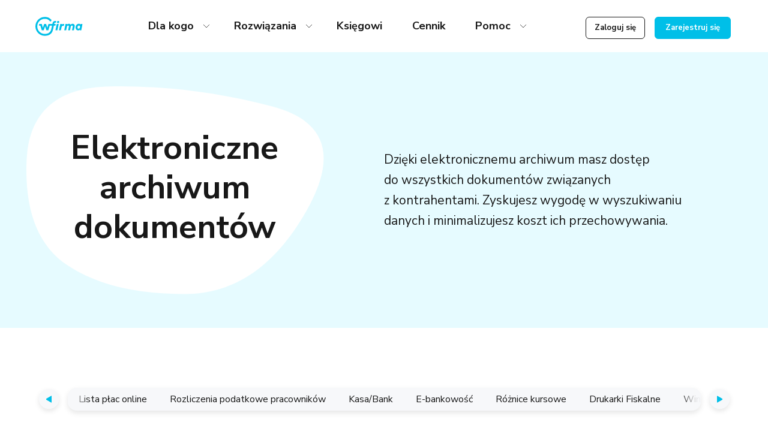

--- FILE ---
content_type: text/html; charset=UTF-8
request_url: https://wfirma.pl/elektroniczne-archiwum-dokumentow
body_size: 17485
content:
<!DOCTYPE html>
<html lang="pl">
<head>
            <script>
            async function checkHostResponse(host, timeout = 3000) {
                const controller = new AbortController();
                const signal = controller.signal;

                const timeoutId = setTimeout(() => controller.abort(), timeout);

                try {
                    const response = await fetch(`${host}`, { signal });
                    clearTimeout(timeoutId);
                    if (response.ok) {
                        let script = document.createElement("script");
                        script.type = "text/javascript";
                        script.setAttribute("data-cmp-ab", "1");
                        script.src = "https://cdn.consentmanager.net/delivery/autoblocking/c1bec93f019a4.js";
                        script.setAttribute("data-cmp-host", "d.delivery.consentmanager.net");
                        script.setAttribute("data-cmp-cdn", "cdn.consentmanager.net");
                        script.setAttribute("data-cmp-codesrc", "0");
                        script.setAttribute("async", "");

                        document.head.appendChild(script);

                        return true;
                    } else {
                        return false;
                    }
                } catch (error) {
                    clearTimeout(timeoutId);

                    return false;
                }
            }

            checkHostResponse('https://cdn.consentmanager.net/delivery/autoblocking/c1bec93f019a4.js');
        </script>
    
    
    
    <meta charset="utf-8">
    <meta http-equiv="X-UA-Compatible" content="IE=edge">
    <meta name="viewport" content="width=device-width, initial-scale=1.0, minimum-scale=1.0, user-scalable=yes">
    <meta name="theme-color" content="#208ece">
    <meta name="apple-mobile-web-app-capable" content="yes">
    <meta name="verify-v1" content="Xb+h1Oj0cBY2qWb5EfWWhk1exxnXbRpDxlwX6u0mHMM=">
    <meta name="image" property="image" content="https://landing2.wfirma.pl/images/fx/max,1200,628/425307">
    <meta name="og:image" property="og:image" content="https://landing2.wfirma.pl/images/fx/max,1200,628/425307">
    <meta name="twitter:image" property="twitter:image" content="https://landing2.wfirma.pl/images/fx/max,1200,628/425307">
    <meta name="og:image:height" property="og:image:height" content="628">
    <meta name="og:image:width" property="og:image:width" content="1200">
    <meta name="og:type" property="og:type" content="website">
    <meta name="og:url" property="og:url" content="https://wfirma.pl/elektroniczne-archiwum-dokumentow">

    <link rel="preconnect" href="https://fonts.gstatic.com">
    <link
            rel='preload'
            as='style'
            href="https://fonts.googleapis.com/css2?family=Nunito+Sans:ital,wght@0,200;0,300;0,400;0,600;0,700;1,200;1,300;1,400;1,600;1,700&display=swap"
    >
    <link
            rel="stylesheet"
            href="https://fonts.googleapis.com/css2?family=Nunito+Sans:ital,wght@0,200;0,300;0,400;0,600;0,700;1,200;1,300;1,400;1,600;1,700&display=swap"
            media="print"
            onload="this.media='all'"
    >

    <noscript>
        <link
                rel="stylesheet"
                href="https://fonts.googleapis.com/css2?family=Nunito+Sans:ital,wght@0,200;0,300;0,400;0,600;0,700;1,200;1,300;1,400;1,600;1,700&display=swap"
        >
    </noscript>

            <script>
            (function(w,d,s,l,i){w[l]=w[l]||[];w[l].push({'gtm.start':
                    new Date().getTime(),event:'gtm.js'});var f=d.getElementsByTagName(s)[0],
                j=d.createElement(s),dl=l!='dataLayer'?'&l='+l:'';j.async=true;j.src=
                'https://www.googletagmanager.com/gtm.js?id='+i+dl;f.parentNode.insertBefore(j,f);
            })(window,document,'script','dataLayer','GTM-5T5686');
        </script>
    
    
    <link rel="canonical" href="https://wfirma.pl/elektroniczne-archiwum-dokumentow">

    
    <link rel="shortcut icon" href="/favicon.ico" type="image/x-icon">
    <link rel="manifest" href="/manifest.json">
    <link rel="stylesheet" href="/_public/app.css?">
    <script src="/_public/app.js?"></script>
    <title>Oprogramowanie elektroniczne archiwum dokumentów - wFirma.pl</title>
<link rel="stylesheet" href="https://fonts.googleapis.com/css?family=Lato:300,400,700,900&lang=pl&display=fallback">
<meta name="description" content="Elektroniczne archiwum dokumentów umożliwia dostęp do danych kontrahentów w dowolnej chwili. Integracja z dyskiem Google i Dropbox pozwala na szybkie przesyłanie plików. Minimalizujesz koszty przechowywania danych i wygodnie wyszukujesz dokumenty. ">
<meta name="og:description" property="og:description" content="Elektroniczne archiwum dokumentów umożliwia dostęp do danych kontrahentów w dowolnej chwili. Integracja z dyskiem Google i Dropbox pozwala na szybkie przesyłanie plików. Minimalizujesz koszty przechowywania danych i wygodnie wyszukujesz dokumenty.">
<meta name="twitter:description" property="twitter:description" content="Elektroniczne archiwum dokumentów umożliwia dostęp do danych kontrahentów w dowolnej chwili. Integracja z dyskiem Google i Dropbox pozwala na szybkie przesyłanie plików. Minimalizujesz koszty przechowywania danych i wygodnie wyszukujesz dokumenty.">
<meta name="title" property="title" content="Oprogramowanie elektroniczne archiwum dokumentów - wFirma.pl ">
<meta name="og:title" property="og:title" content="Oprogramowanie elektroniczne archiwum dokumentów - wFirma.pl ">
<meta name="twitter:title" property="twitter:title" content="Oprogramowanie elektroniczne archiwum dokumentów - wFirma.pl ">
<meta name="keywords" content="elektroniczne archiwum dokumentów">
<link rel="stylesheet" href="https://landing2.wfirma.pl/app.css?1765402439">
<script src="https://landing2.wfirma.pl/app.js?1765402439"></script>

    <style>
        .sectionSubmenu {margin-top: 3.125rem !important; margin-bottom: 3.125rem;} .sectionTextImageRight {margin-bottom: 6.25rem;} .sectionDoubleFeatures {margin-top: 6.25rem !important; margin-bottom: 7.5rem;} .sectionDoubleFeatures {margin-top: 7.5rem !important; } .sectionAdditionalFeatures {margin-top: 3.125rem !important; margin-bottom: 3.125rem;} .sectionUsersReview {margin-top: 1.5625rem !important; margin-bottom: 6.25rem;} .sectionGuidePromotion {margin-bottom: 6.25rem;} @media (min-width: 576px) {.sectionSubmenu {margin-top: 3.125rem !important; margin-bottom: 3.125rem;} .sectionTextImageRight {margin-bottom: 6.25rem;} .sectionDoubleFeatures {margin-top: 6.25rem !important; margin-bottom: 7.5rem;} .sectionDoubleFeatures {margin-top: 7.5rem !important; } .sectionAdditionalFeatures {margin-top: 3.125rem !important; margin-bottom: 3.125rem;} .sectionUsersReview {margin-top: 3.125rem !important; margin-bottom: 9.375rem;} .sectionGuidePromotion {margin-bottom: 6.25rem;} } @media (min-width: 768px) {.sectionSubmenu {margin-top: 3.125rem !important; margin-bottom: 3.125rem;} .sectionTextImageRight {margin-bottom: 6.25rem;} .sectionDoubleFeatures {margin-top: 6.25rem !important; margin-bottom: 7.5rem;} .sectionDoubleFeatures {margin-top: 7.5rem !important; } .sectionAdditionalFeatures {margin-top: 6.25rem !important; margin-bottom: 6.25rem;} .sectionUsersReview {margin-top: 3.125rem !important; margin-bottom: 9.375rem;} .sectionGuidePromotion {margin-bottom: 6.25rem;} } @media (min-width: 992px) {.sectionSubmenu {margin-top: 3.125rem !important; margin-bottom: 3.125rem;} .sectionTextImageRight {margin-bottom: 6.25rem;} .sectionDoubleFeatures {margin-top: 6.25rem !important; margin-bottom: 7.5rem;} .sectionDoubleFeatures {margin-top: 7.5rem !important; } .sectionAdditionalFeatures {margin-top: 6.25rem !important; margin-bottom: 6.25rem;} .sectionUsersReview {margin-top: 6.25rem !important; margin-bottom: 9.375rem;} .sectionGuidePromotion {margin-bottom: 6.25rem;} } @media (min-width: 1200px) {.sectionSubmenu {margin-top: 3.125rem !important; margin-bottom: 3.125rem;} .sectionTextImageRight {margin-bottom: 6.25rem;} .sectionDoubleFeatures {margin-top: 6.25rem !important; margin-bottom: 7.5rem;} .sectionDoubleFeatures {margin-top: 7.5rem !important; } .sectionAdditionalFeatures {margin-top: 6.25rem !important; margin-bottom: 6.25rem;} .sectionUsersReview {margin-top: 6.25rem !important; margin-bottom: 9.375rem;} .sectionGuidePromotion {margin-bottom: 6.25rem;} } '    </style>
    <script src="https://www.google.com/recaptcha/api.js"></script>

    <script type="application/ld+json">
    {
        "@context": "http://schema.org",
        "@type": "WebPage",
        "@id": "https://wfirma.pl/elektroniczne-archiwum-dokumentow#webpage",
        "name": "wFirma.pl - Księgowość online dla Ciebie",
        "description": "Wypróbuj za darmo, wystawiaj faktury, wyliczaj podatki i rozliczaj się z ZUS. Zawsze ze wsparciem asystenta księgowego online.",
        "url": "https://wfirma.pl/elektroniczne-archiwum-dokumentow",
        "inLanguage": "pl-PL",
        "sameAs" : [
            "https://www.facebook.com/wfirmapl",
            "https://www.linkedin.com/showcase/wfirma"
        ],
        "creator": {
            "@type":"Organization",
            "@id":"https://wins.pl",
            "url":"https://wins.pl",
            "name":"WINS",
            "logo":{
                "@type":"ImageObject",
                "url":"https://wins.pl/wf/img/header/wins-logo.png",
                "width":"318px",
                "height":"40px"
            }
        }
    }
</script>
</head>
<body>
            <noscript>
            <iframe
                    src="https://www.googletagmanager.com/ns.html?id=GTM-5T5686"
                    style="display: none; height: 0; visibility: hidden; width: 0;"
            ></iframe>
        </noscript>
    
    
            
<div class="pre-menu"></div>
<div data-scroller="header" class="main-menu ">
    <nav class="navbar navbar-light navbar-expand-lg mega-menu-container container-lg">
        <div class="navbar-w-100 d-flex justify-content-end align-items-center">
            <a class="navbar-brand" href="/">
                <img src="/_public/wf/img/app-logo.svg" class="logo" alt="Logo wFirma - księgowość online">
            </a>

            
            <div class="flex-fill d-sm-none"></div>

            <div class="dropdown d-none d-sm-inline-block ml-md-2 d-lg-none company-type mr-2" id="company-type-sm">
                
<button class="btn btn-block btn-dropdown-primary dropdown-toggle px-1 px-md-3 text-center" type="button" data-toggle="dropdown" aria-haspopup="true" aria-expanded="false">
    Samozatrudnieni</button>
<div class="dropdown-menu custom-dropdown-menu" aria-labelledby="customDropdownMenuButton">
            <a class="dropdown-item" href="/ksiegowosc-online-dla-malych-firm">Małe firmy</a>            <a class="dropdown-item" href="/oprogramowanie-dla-spolek">Spółki</a>            <a class="dropdown-item" href="/ksiegowosc-online-dla-biur-rachunkowych">Biura rachunkowe</a>    </div>            </div>

            <div class="flex-fill d-none d-sm-block"></div>

            <a
                    href="/logowanie"
                    class="btn btn-outline-secondary btn-sm d-inline d-lg-none mr-2"
                    id="login-button"
            >
                Zaloguj<span> się</span>            </a>

                            <a href="/rejestracja" class="btn btn-primary btn-sm d-inline d-lg-none mr-3" id="try-button">Zarejestruj<span> się</span></a>
            
            <button class="navbar-toggler float-right collapsed" type="button" data-toggle="collapse" data-target="#mainMenu" aria-controls="mainMenu" aria-expanded="false" aria-label="Toggle navigation"></button>
        </div>

        <div class="collapse navbar-collapse d-lg-flex justify-content-between justify-content-lg-start align-items-start" id="mainMenu">
            <ul class="navbar-nav d-flex justify-content-center flex-grow-1 ml-lg-2 ml-xl-4 accordion" id="mega-menu">
                <li class="nav-item mega-menu">
                    <a class="nav-link" data-toggle="collapse" href="#collapse1" role="button" aria-expanded="false" aria-controls="collapse1">
                        Dla kogo
                    </a>
                    <div class="collapse collapse-menu with-footer" id="collapse1" data-parent="#mega-menu">
                        <div class="menu-content">
                            <div class="row row-cols-1 row-cols-sm-2 row-cols-md-3">
                                <div class="col">
                                    <a class="collapse-item" href="/">
                                        <div class="item-title">Samozatrudnieni</div>
                                        <small>Księgowość online dla Ciebie. Wystawiaj faktury, wyliczaj podatki i rozliczaj się z ZUS. Prosto, szybko i bezpiecznie!</small>
                                    </a>
                                </div>
                                <div class="col">
                                    <a class="collapse-item" href="/ksiegowosc-online-dla-malych-firm">
                                        <div class="item-title">Małe firmy</div>
                                        <small>Księgowość podatkowa i pełna z nielimitowanym OCR, kadry i płace, zarządzanie sprzedażą, wyliczanie podatków i składek do ZUS.</small>
                                    </a>
                                </div>
                                <div class="col">
                                    <a class="collapse-item" href="/ksiegowosc-online-dla-spolek">
                                        <div class="item-title">Spółki i NGO'sy</div>
                                        <small>Pełna księgowość dla spółek i NGO-sów. Wzorcowy plan kont i CIT Estoński.</small>
                                    </a>
                                </div>
                            </div>
                        </div>
                        <div class="menu-footer">
                            <div class="footer-title">
                                <a class="collapse-item" href="/oprogramowanie-dla-biur-rachunkowych-online">
                                    <div class="item-title">
                                        Biura rachunkowe
                                    </div>
                                    <small>
                                        Kompleksowe oprogramowanie dla biura rachunkowego.
                                        Zawiera księgowość z OCR, kadry i płace, ubezpieczenia ZUS,
                                        księgę handlową oraz narzędzia do zarządzania biurem.
                                    </small>
                                </a>
                            </div>
                        </div>
                    </div>
                </li>
                <li class="nav-item mega-menu">
                    <a class="nav-link" data-toggle="collapse" href="#collapse2" role="button" aria-expanded="false" aria-controls="collapse2">
                        Rozwiązania
                    </a>
                    <div class="collapse collapse-menu with-footer" id="collapse2" data-parent="#mega-menu">
                        <div class="menu-content">
                            <div class="row row-cols-1 row-cols-sm-2 row-cols-md-3">
                                <div class="col order-0">
                                    <a class="collapse-item" href="/program-do-fakturowania">
                                        <div class="item-title">Program do faktur</div>
                                        <small>Wszystkie typy faktur, walut, szablony z własnym logo. Baza klientów, produktów, usług i integracje e-commerce. Świetne na start.</small>
                                    </a>
                                </div>
                                <div class="col order-1">
                                    <a class="collapse-item" href="/kadry-i-place-online">
                                        <div class="item-title">Kadry i Płace</div>
                                        <small>Wygodne prowadzenie kadr i naliczanie płac. Ponadto rozliczanie składek ubezpieczeniowych dzięki integracji z e-ZUS i PUE.</small>
                                    </a>
                                </div>
                                <div class="col order-last order-lg-2">
                                    <a class="collapse-item mb24-text" href="/program-dla-biur-rachunkowych-online">
                                        <div class="item-title">Program dla Biur Rachunkowych</div>
                                        <small>Obniża znacząco koszty obsługi klientów, tworzy środowisko współpracy klientów z biurem rachunkowym. Zdobywa nowych klientów dla Ciebie!</small>
                                    </a>
                                </div>
                                <div class="col order-3">
                                    <a class="collapse-item" href="/ksiegowosc-online">
                                        <div class="item-title">Księgowość online</div>
                                        <small>Wygodna i bezpieczna księgowość, wsparta przez OCR i sztuczną inteligencję. Generujesz i rozliczasz podatki dosłownie jednym kliknięciem.</small>
                                    </a>
                                </div>
                                <div class="col order-4">
                                    <a class="collapse-item" href="/program-magazynowy-online">
                                        <div class="item-title">Magazyn</div>
                                        <small>Zarządzanie produkcją i przepływem towarów, dokumenty magazynowe online, obsługa wielu magazynów i sprzedaż online.</small>
                                    </a>
                                </div>
                                <div class="col order-5">
                                    <a class="collapse-item" href="/pelna-ksiegowosc-online">
                                        <div class="item-title">Pełna księgowość online</div>
                                        <small>Księga handlowa z OCR, dzięki niej rozliczysz osoby fizyczne, spółki i organizacje pożytku publicznego. Szczególnie polecamy funkcję CIT Estoński.</small>
                                    </a>
                                </div>
                            </div>
                        </div>

                        <div class="menu-footer">
                            <div class="footer-title">
                                <a class="collapse-item" href="/crm-online">
                                    <div class="item-title">
                                        CRM
                                        <small>Za darmo w pakietach Fakturowanie i Księgowość:</small>
                                    </div>
                                </a>
                            </div>
                            <p>
                                Poprawiaj współpracę z dostawcami i klientami. Pobieraj automatycznie dane z GUS, planuj zadania, korzystaj z archiwum dokumentów i kontaktów.
                            </p>
                        </div>
                    </div>
                </li>
                <li class="nav-item">
                    <a class="nav-link" href="/ksiegowosc-online-dla-biur-rachunkowych">
                        Księgowi
                    </a>
                </li>
                <li class="nav-item">
                    <a class="nav-link" href="/cennik">Cennik</a>
                </li>
                <li class="nav-item mega-menu">
                    <a class="nav-link" data-toggle="collapse" href="#collapse3" role="button" aria-expanded="false" aria-controls="collapse2">
                        Pomoc
                    </a>
                    <div class="collapse collapse-menu" id="collapse3" data-parent="#mega-menu">
                        <div class="menu-content">
                            <div class="row row-cols-1 row-cols-sm-2 row-cols-md-4">
                                <div class="col">
                                    <a class="collapse-item" href="https://pomoc.wfirma.pl">
                                        <div class="item-title">Centrum Pomocy</div>
                                        <small>Odpowiedzi na najczęściej zadawane pytania. Znajdziesz tu przydatne wskazówki omawiające działanie systemu.</small>
                                    </a>
                                </div>
                                <div class="col">
                                    <a class="collapse-item" href="/wsparcie-przez-asystenta">
                                        <div class="item-title">Wsparcie przez Asystenta</div>
                                        <small>Nielimitowana pomoc ekspertów księgowych i kadrowych. Dedykowany opiekun znający specyfikę Twojej firmy, zawsze do dyspozycji.</small>
                                    </a>
                                </div>
                                <div class="col">
                                    <a rel="noopener" target="_blank" class="collapse-item" href="https://poradnikprzedsiebiorcy.pl">
                                        <div class="item-title">Poradnik Przedsiębiorcy</div>
                                        <small>Jeden z największych i najpopularniejszych portali dla prowadzących swój biznes, tworzony przez naszych ekspertów.</small>
                                    </a>
                                </div>
                                <div class="col">
                                    <a class="collapse-item" href="/blog">
                                        <div class="item-title">Blog wFirma</div>
                                        <small>Najważniejsze informacje i aktualności dla przedsiębiorców oraz biur rachunkowych korzystających z systemu wFirma.</small>
                                    </a>
                                </div>
                            </div>
                        </div>
                    </div>
                </li>
            </ul>

            <div class="flex-lg-fill"></div>

            <ul class="navbar-nav flex-row justify-content-between buttons mt-auto align-content-stretch">
                                    <li class="nav-item">
                        <a href="/logowanie" class="btn btn-sm btn-outline-secondary btn-custom-login">Zaloguj się</a>
                    </li>
                    <li class="nav-item order-lg-last">
                        <a href="/rejestracja" class="btn btn-sm btn-primary btn-custom-register ml-lg-3">Zarejestruj się</a>
                    </li>
                            </ul>
        </div>
    </nav>
</div>
    
    <div
        id="meta-info"
        data-addon-type=""
        data-package-type="pack_book"
        data-packs='{"trade":{"label":"Fakturowanie","css_class":"trade","id":1,"new":true,"prices":{"1":19,"3":57,"6":114,"12":228}},"book":{"label":"Ksi\u0119gowo\u015b\u0107 online","css_class":"book","id":2,"new":true,"prices":{"1":54,"3":162,"6":324,"12":588}},"staff":{"label":"Kadry, p\u0142ace i ubezpieczenia","css_class":"staff","id":3,"new":true,"prices":{"1":54,"3":162,"6":324,"12":588}}}'
        data-discount=""
        data-promotion-id=""
        data-promotion-package=""
        data-promotion-months=""
        data-warehouse-checked="0"
    ></div>

    <div class="lp-sections" itemscope itemtype="http://schema.org/SoftwareApplication">
        <section class="lp-simple-header simple-header  sectionSimpleHeader" style="background-color: #E6FBFF;">
    <div class="container">
        <div class="row">
            <div class="col-md-5 col-12 simple-header-blob-container d-flex flex-column justify-content-center align-items-center text-center">
                <h1>Elektroniczne archiwum dokumentów</h1>
            </div>

            <div class="col-md-5 col-12 offset-md-1 d-flex flex-column justify-content-center simple-header-text-container px-md-0 px-g mt-md-0 mt-sm-5 mt-3">
                <p class="m-0">Dzięki elektronicznemu archiwum masz dostęp do wszystkich dokumentów związanych z kontrahentami. Zyskujesz wygodę w wyszukiwaniu danych i minimalizujesz koszt ich przechowywania. </p>
            </div>
        </div>
    </div>
</section>
<section class="lp-submenu  sectionSubmenu">
    <div class="container-xl">
        <div class="submenu">
            <div class="submenu-slider-wrapper">
                <div class="lp-carousel submenu-slider">
                                            <div class="item">
                            <a target="_blank" rel="noreferrer noopener" href="kasa-bank ">Kasa/Bank</a>
                        </div>
                                            <div class="item">
                            <a target="_blank" rel="noreferrer noopener" href="integracja-z-bankami ">E-bankowość</a>
                        </div>
                                            <div class="item">
                            <a target="_blank" rel="noreferrer noopener" href="roznice-kursowe">Różnice kursowe</a>
                        </div>
                                            <div class="item">
                            <a target="_blank" rel="noreferrer noopener" href="drukarki-fiskalne-online">Drukarki Fiskalne</a>
                        </div>
                                            <div class="item">
                            <a target="_blank" rel="noreferrer noopener" href="windykacja">Windykacja</a>
                        </div>
                                            <div class="item">
                            <a target="_blank" rel="noreferrer noopener" href="integracje-z-e-commerce">E-Commerce</a>
                        </div>
                                            <div class="item">
                            <a target="_blank" rel="noreferrer noopener" href="szybkie-platnosci">Szybkie płatności</a>
                        </div>
                                            <div class="item">
                            <a target="_blank" rel="noreferrer noopener" href="rozliczanie-cudzoziemcow">Rozliczanie cudzoziemców</a>
                        </div>
                                            <div class="item">
                            <a target="_blank" rel="noreferrer noopener" href="komunikacja-z-zus">Komunikacja z ZUS</a>
                        </div>
                                            <div class="item">
                            <a target="_blank" rel="noreferrer noopener" href="elektroniczne-akta-osobowe ">Elektroniczne akta osobowe</a>
                        </div>
                                            <div class="item">
                            <a target="_blank" rel="noreferrer noopener" href="panel-pracownika">Panel pracownika</a>
                        </div>
                                            <div class="item">
                            <a target="_blank" rel="noreferrer noopener" href="projekty-zadania">Projekty i zadania</a>
                        </div>
                                            <div class="item">
                            <a target="_blank" rel="noreferrer noopener" href="zarzadzanie-sprzedaza">Zarządzanie sprzedażą</a>
                        </div>
                                            <div class="item">
                            <a target="_blank" rel="noreferrer noopener" href="rozliczanie-uslug-ciaglych">Rozliczanie usług ciągłych</a>
                        </div>
                                            <div class="item">
                            <a target="_blank" rel="noreferrer noopener" href="terminarz">Terminarz</a>
                        </div>
                                            <div class="item">
                            <a target="_blank" rel="noreferrer noopener" href="uslugi-cykliczne">Usługi cykliczne</a>
                        </div>
                                            <div class="item active">
                            <a target="_blank" rel="noreferrer noopener" href="elektroniczne-archiwum-dokumentow">Elektroniczne archiwum dokumentów</a>
                        </div>
                                            <div class="item">
                            <a target="_blank" rel="noreferrer noopener" href="katalog-kontrahentow">Katalog kontrahentów</a>
                        </div>
                                            <div class="item">
                            <a target="_blank" rel="noreferrer noopener" href="fakturowanie">Fakturowanie</a>
                        </div>
                                            <div class="item">
                            <a target="_blank" rel="noreferrer noopener" href="ewidencja-czasu-pracy-online">Ewidencja czasu pracy online</a>
                        </div>
                                            <div class="item">
                            <a target="_blank" rel="noreferrer noopener" href="generator-umow-o-prace">Generator umów</a>
                        </div>
                                            <div class="item">
                            <a target="_blank" rel="noreferrer noopener" href="lista-plac-online">Lista płac online</a>
                        </div>
                                            <div class="item">
                            <a target="_blank" rel="noreferrer noopener" href="rozliczenia-podatkowe-pracownikow">Rozliczenia podatkowe pracowników</a>
                        </div>
                                    </div>
            </div>

            <div class="slider-nav"></div>
        </div>
    </div>
</section>

<section class="common-text-image  sectionTextImageRight">
    <div class="container">
        <div class="row d-flex align-items-center">
            <div class="text-block col-12 col-lg-5 ">
                <h3 class="header title text-center text-lg-left mb-4">Wszystkie dokumenty  w jednym miejscu</h3>

                <div class="image-block d-lg-none text-center justify-content-center mt-4 mb-4">
                    <img
                        alt="Wszystkie dokumenty  w jednym miejscu"
                        src="https://landing2.wfirma.pl/images/fx/max/426339"
                        class="image size-lg"
                    >
                </div>

                                    <div class="desc text-left">Elektroniczne archiwum dokumentów umożliwia dostęp do nich online w dowolnej chwili. Ponadto elektronicznie przechowywane dokumenty chronione są przed zniszczeniem i dostępem osób nieupoważnionych.</div>

                                                </div>
            <div class="d-none d-lg-flex image-block col-12 col-lg-7 position-center">
                <img
                    alt="Wszystkie dokumenty  w jednym miejscu"
                    src="https://landing2.wfirma.pl/images/fx/max/426339"
                    class="image size-lg"
                >
            </div>
        </div>
    </div>
</section>
<section class="lp-double-features  sectionDoubleFeatures">
    <div class="container">
                    <div class="row mb-5">
                <div class="col">
                    <h2 class="text-center">Tworzenie archiwum dokumentów</h2>
                </div>
            </div>
        
        <div class="row">
            <div class="col-11 mx-auto">
                <div class="row">
                    <div class="col-lg-6 col-12 px-lg-g px-md-7 px-sm-g px-1">
                        <div class="card border-0 h-100 py-4">
                            <div class="card-body d-flex flex-column">
                                <h5 class="card-title mb-4 px-sm-5 px-4"> </h5>

                                                                    <div class="double-features-img-container">
                                        <img
                                            class="px-sm-4 px-2"
                                            src="https://landing2.wfirma.pl/images/fx/max,800/426333"
                                            alt=" "
                                        >
                                    </div>
                                
                                                                    <p class="card-text px-sm-5 px-4  mt-3"><br><br><b>Dane dotyczące klientów</b><br>
W module CRM można dodawać i przechowywać wszystkie dokumenty związane 
z kontrahentami.</p>
                                                            </div>
                        </div>
                    </div>

                    <div class="col-lg-6 col-12 mt-lg-0 mt-4 px-lg-g px-md-7 px-sm-g px-1">
                        <div class="card border-0 h-100">
                            <div class="card-body d-flex flex-column py-4">
                                <h5 class="card-title mb-4 px-sm-5 px-4">  </h5>

                                                                    <div class="double-features-img-container">
                                        <img
                                            class="px-sm-4 px-2"
                                            src="https://landing2.wfirma.pl/images/fx/max,800/426678"
                                            alt="  "
                                        >
                                    </div>
                                
                                                                    <p class="card-text px-sm-5 px-4 mt-3"><b>Dodawanie dokumentów</b><br>
Dokumenty do archiwum dodaje się na podstawie pliku zaczytanego z dysku,  komputera, linku URL lub szablonu. Dodając plik można zdefiniować jego nazwę, datę oraz zadanie, z którym dokument może być powiązany.<br><br>

<b>Integracja z Google Drive i Dropbox</b><br>
Dokumenty można importować także z dysku Google Drive czy Dropbox, zsynchronizowanego z systemem wFirma.
</p>
                                                            </div>
                        </div>
                    </div>
                </div>
            </div>
        </div>
    </div>
</section>

<section class="lp-double-features  sectionDoubleFeatures">
    <div class="container">
                    <div class="row mb-5">
                <div class="col">
                    <h2 class="text-center">Zarządzanie dokumentami</h2>
                </div>
            </div>
        
        <div class="row">
            <div class="col-11 mx-auto">
                <div class="row">
                    <div class="col-lg-6 col-12 px-lg-g px-md-7 px-sm-g px-1">
                        <div class="card border-0 h-100 py-4">
                            <div class="card-body d-flex flex-column">
                                <h5 class="card-title mb-4 px-sm-5 px-4"> </h5>

                                                                    <div class="double-features-img-container">
                                        <img
                                            class="px-sm-4 px-2"
                                            src="https://landing2.wfirma.pl/images/fx/max,800/426327"
                                            alt=" "
                                        >
                                    </div>
                                
                                                                    <p class="card-text px-sm-5 px-4  mt-3"><b>Szablony dokumentów</b><br>
Istnieje możliwość modyfikacji i tworzenia szablonów dokumentów w celu dostosowania ich do własnych wymogów i potrzeb. 
<br><br>
<b>Tworzenie folderów </b><br>
Dodane dokumenty można grupować w utworzone wcześniej foldery. Dokumenty umieszczone w danym folderze można przenosić do innych folderów. </p>
                                                            </div>
                        </div>
                    </div>

                    <div class="col-lg-6 col-12 mt-lg-0 mt-4 px-lg-g px-md-7 px-sm-g px-1">
                        <div class="card border-0 h-100">
                            <div class="card-body d-flex flex-column py-4">
                                <h5 class="card-title mb-4 px-sm-5 px-4"> </h5>

                                                                    <div class="double-features-img-container">
                                        <img
                                            class="px-sm-4 px-2"
                                            src="https://landing2.wfirma.pl/images/fx/max,800/426324"
                                            alt=" "
                                        >
                                    </div>
                                
                                                                    <p class="card-text px-sm-5 px-4 mt-3"><b>Wysyłka dokumentów</b><br>
Dokumenty można wysyłać w wiadomości e-mail lub pocztą.
<br><br>
<b>Modyfikowanie i usuwanie</b><br>
Wprowadzone dokumenty można modyfikować lub usuwać. 

</p>
                                                            </div>
                        </div>
                    </div>
                </div>
            </div>
        </div>
    </div>
</section>

<section class="lp-double-features  sectionDoubleFeatures">
    <div class="container">
                    <div class="row mb-5">
                <div class="col">
                    <h2 class="text-center">Archiwum dokumentów księgowych i kadrowych</h2>
                </div>
            </div>
        
        <div class="row">
            <div class="col-11 mx-auto">
                <div class="row">
                    <div class="col-lg-6 col-12 px-lg-g px-md-7 px-sm-g px-1">
                        <div class="card border-0 h-100 py-4">
                            <div class="card-body d-flex flex-column">
                                <h5 class="card-title mb-4 px-sm-5 px-4"> </h5>

                                                                    <div class="double-features-img-container">
                                        <img
                                            class="px-sm-4 px-2"
                                            src="https://landing2.wfirma.pl/images/fx/max,800/426675"
                                            alt=" "
                                        >
                                    </div>
                                
                                                                    <p class="card-text px-sm-5 px-4  mt-3">W systemie można stworzyć archiwum dokumentów księgowych. Dokumenty te w wersji elektronicznej spełniają wymogi przepisów, dlatego użytkownicy mogą zrezygnować z wersji papierowej. Prowadzenie dokumentacji księgowej w formie elektronicznej dotyczy zarówno dokumentów przychodowych i kosztowych. </p>
                                                            </div>
                        </div>
                    </div>

                    <div class="col-lg-6 col-12 mt-lg-0 mt-4 px-lg-g px-md-7 px-sm-g px-1">
                        <div class="card border-0 h-100">
                            <div class="card-body d-flex flex-column py-4">
                                <h5 class="card-title mb-4 px-sm-5 px-4"> </h5>

                                                                    <div class="double-features-img-container">
                                        <img
                                            class="px-sm-4 px-2"
                                            src="https://landing2.wfirma.pl/images/fx/max,800/426672"
                                            alt=" "
                                        >
                                    </div>
                                
                                                                    <p class="card-text px-sm-5 px-4 mt-3">System umożliwia prowadzenie archiwum dokumentów kadrowych. Istnieje możliwość przechowywania skanów akt osobowych. Załączanie skanów dokumentów pracownika w systemie nie zwalnia jednak z obowiązku prowadzenia akt osobowych w formie papierowej.</p>
                                                            </div>
                        </div>
                    </div>
                </div>
            </div>
        </div>
    </div>
</section>

<section class="lp-additional-features  sectionAdditionalFeatures">
    <div class="container">
                    <div class="row">
                <div class="col-auto mx-auto">
                    <h2 class="text-center my-5">Dodatkowe funkcje</h2>
                </div>
            </div>
        
        <div class="row">
                            <div class="col-lg col-md-6 col-12 px-lg-1 px-md-2 px-g mb-3 mb-lg-0">
                    <div
                        class="card w-100 h-100"
                        style="background-color: #FEF8E6; border-color: #FFDB7D;"
                    >
                        <div class="card-body">
                            <h5 class="card-title" style="font-size: 1.125rem;">
                                Generowanie książki nadawczej i wezwania <br />
do zapłaty                            </h5>

                            <p class="card-text">Funkcja generowania dokumentu umożliwia utworzenie adresu korespondencyjnego kontrahenta oraz utworzenia wezwania do zapłaty. Możliwy jest również wydruk pocztowej książki nadawczej.</p>
                        </div>
                    </div>
                </div>
                            <div class="col-lg col-md-6 col-12 px-lg-1 px-md-2 px-g mb-3 mb-lg-0">
                    <div
                        class="card w-100 h-100"
                        style="background-color: #FEF8E6; border-color: #FFDB7D;"
                    >
                        <div class="card-body">
                            <h5 class="card-title" style="font-size: 1.125rem;">
                                Podpisywanie dokumentów podpisem kwalifikowanym                            </h5>

                            <p class="card-text">Dokumenty załączone w systemie możesz podpisać kwalifikowanym podpisem elektronicznym, co gwarantuje bezpieczeństwo dokumentu. W ten sposób zapewnia się integralność ich treści oraz autentyczność pochodzenia.<br />
</p>
                        </div>
                    </div>
                </div>
                    </div>
    </div>
</section>
<section class="what-is-wfirma assistants-support-what-you-get  sectionSimpleListV2">
    <div class="container">
        
        <div class="row">
            <div class="col-lg-3 col-md-12">
                <h2 class="text-center text-lg-left">Co zyskujesz z wFirmą?</h2>
            </div>

            <div class="col-lg-9">
                <div class="row">
                                            <div class="col-lg-4 col-md-4 mb-3">
                            <h3>Wygodę pracy</h3>

                            <p>Wszystkie dane firmowe masz w jednym miejscu, dostępne 24/7. Rozbudowane narzędzia w systemie ułatwią prowadzenie firmy.</p>
                        </div>
                                            <div class="col-lg-4 col-md-4 mb-3">
                            <h3>Mobilność</h3>

                            <p>Twoja firma tam, gdzie Ty. Możesz pracować na dowolnym urządzeniu posiadającym internet i w każdym miejscu.</p>
                        </div>
                                            <div class="col-lg-4 col-md-4 mb-3">
                            <h3>Zgodność</h3>

                            <p>Zapewniamy bezpieczeństwo informacji. System jest dostosowany do aktualnych przepisów prawa oraz spełnia wymogi RODO.</p>
                        </div>
                                            <div class="col-lg-4 col-md-4 mb-3">
                            <h3>Aktualizacje</h3>

                            <p>Rozwijamy serwis poprzez regularne i bezpłatne aktualizacje. Dodajemy nowe funkcje przydatne przy prowadzeniu biznesu.</p>
                        </div>
                                            <div class="col-lg-4 col-md-4 mb-3">
                            <h3>Wsparcie</h3>

                            <p>Korzystaj z panelu pomocy i forum użytkowników. Masz dostęp do wsparcia ekspertów księgowych, podatkowych i prawnych.</p>
                        </div>
                                            <div class="col-lg-4 col-md-4 mb-3">
                            <h3>Finansowanie firmy</h3>

                            <p>Platforma pozwala na stałe finansowanie sprzedaży na podstawie wystawionych faktur oraz wspieranie płatności własnych klientów.</p>
                        </div>
                                    </div>
            </div>
        </div>
    </div>
</section>
<section class="lp-users-review  sectionUsersReview">
    <div class="container">
        
        <div class="row">
            <div class="col-12">
                <div class="card card-rounded-lg card-shadow bg-white pt-md-5 pt-2 pb-lg-5 pb-9 border-0">
                    <div class="card-body testimonials px-lg-0 px-md-8 px-5 owl-carousel owl-carousel-testimonials testimonials-carousel">
                                                    <div class="row no-gutters" data-dot="<button role='button'></button>">
                                <div class="col-lg-2 col-12 offset-lg-1 order-last order-lg-first testimonials-author d-flex flex-lg-column flex-row mt-lg-0 mt-4">
                                    <div class="testimonials-author-photo mt-lg-3 mt-0">
                                                                                    <img
                                                class="photo-circle"
                                                src="https://landing2.wfirma.pl/images/fx/max,90,90/426213"
                                                alt="Paweł"
                                            >
                                                                            </div>

                                    <div class="testimonials-author-data mt-0 mt-lg-5 ml-5 ml-lg-0 d-flex flex-column justify-content-around justify-content-lg-start">
                                        <p class="font-weight-bold m-0">Paweł</p>
                                        <p class="m-0">Łódź</p>
                                        <p class="m-0"></p>
                                    </div>
                                </div>

                                <div class="col-lg-7 pt-7 pt-lg-0 col-12 offset-lg-1 order-first order-lg-last testimonials-text">
                                    <p>Program umożliwia mi przede wszystkim szybki dostęp do finansów firmy z każdego miejsca, w którym się znajduję. Dzięki temu mogę na bieżąco mieć wgląd w księgowość, a opieka ze strony ekspertów zapewnia dodatkowe poczucie bezpieczeństwa i spokoju.</p>
                                </div>
                            </div>
                                                    <div class="row no-gutters" data-dot="<button role='button'></button>">
                                <div class="col-lg-2 col-12 offset-lg-1 order-last order-lg-first testimonials-author d-flex flex-lg-column flex-row mt-lg-0 mt-4">
                                    <div class="testimonials-author-photo mt-lg-3 mt-0">
                                                                                    <img
                                                class="photo-circle"
                                                src="https://landing2.wfirma.pl/images/fx/max,90,90/426210"
                                                alt="Dariusz"
                                            >
                                                                            </div>

                                    <div class="testimonials-author-data mt-0 mt-lg-5 ml-5 ml-lg-0 d-flex flex-column justify-content-around justify-content-lg-start">
                                        <p class="font-weight-bold m-0">Dariusz</p>
                                        <p class="m-0">Opole</p>
                                        <p class="m-0"></p>
                                    </div>
                                </div>

                                <div class="col-lg-7 pt-7 pt-lg-0 col-12 offset-lg-1 order-first order-lg-last testimonials-text">
                                    <p>Do tej pory księgowość była dla mnie wyzwaniem, jednak z systemem wFirma.pl jest to dużo prostsze niż wcześniej. Panel jest prosty w obsłudze, a w przypadku pytań mogę od razu skonsultować się z ekspertem.</p>
                                </div>
                            </div>
                                                    <div class="row no-gutters" data-dot="<button role='button'></button>">
                                <div class="col-lg-2 col-12 offset-lg-1 order-last order-lg-first testimonials-author d-flex flex-lg-column flex-row mt-lg-0 mt-4">
                                    <div class="testimonials-author-photo mt-lg-3 mt-0">
                                                                                    <img
                                                class="photo-circle"
                                                src="https://landing2.wfirma.pl/images/fx/max,90,90/426207"
                                                alt="Justyna"
                                            >
                                                                            </div>

                                    <div class="testimonials-author-data mt-0 mt-lg-5 ml-5 ml-lg-0 d-flex flex-column justify-content-around justify-content-lg-start">
                                        <p class="font-weight-bold m-0">Justyna</p>
                                        <p class="m-0">Świdnica</p>
                                        <p class="m-0"></p>
                                    </div>
                                </div>

                                <div class="col-lg-7 pt-7 pt-lg-0 col-12 offset-lg-1 order-first order-lg-last testimonials-text">
                                    <p>Główną zaletą systemu jest łatwy i przejrzysty panel klienta. Posługiwanie się nim nie sprawi zatem absolutnie żadnych problemów nawet największemu laikowi komputerowemu. Intuicyjne przejścia i estetyczny wygląd tylko ułatwiają użytkowanie.</p>
                                </div>
                            </div>
                                                    <div class="row no-gutters" data-dot="<button role='button'></button>">
                                <div class="col-lg-2 col-12 offset-lg-1 order-last order-lg-first testimonials-author d-flex flex-lg-column flex-row mt-lg-0 mt-4">
                                    <div class="testimonials-author-photo mt-lg-3 mt-0">
                                                                                    <img
                                                class="photo-circle"
                                                src="https://landing2.wfirma.pl/images/fx/max,90,90/426204"
                                                alt="Piotr"
                                            >
                                                                            </div>

                                    <div class="testimonials-author-data mt-0 mt-lg-5 ml-5 ml-lg-0 d-flex flex-column justify-content-around justify-content-lg-start">
                                        <p class="font-weight-bold m-0">Piotr</p>
                                        <p class="m-0">Łódź</p>
                                        <p class="m-0"></p>
                                    </div>
                                </div>

                                <div class="col-lg-7 pt-7 pt-lg-0 col-12 offset-lg-1 order-first order-lg-last testimonials-text">
                                    <p>Dzięki przydatnej funkcji w systemie mogę bez problemu wystawiać faktury w językach obcych i wysyłać je bezpośrednio do klienta. To znacznie ułatwia moją współpracę z zagranicznymi kontrahentami.</p>
                                </div>
                            </div>
                                                    <div class="row no-gutters" data-dot="<button role='button'></button>">
                                <div class="col-lg-2 col-12 offset-lg-1 order-last order-lg-first testimonials-author d-flex flex-lg-column flex-row mt-lg-0 mt-4">
                                    <div class="testimonials-author-photo mt-lg-3 mt-0">
                                                                                    <img
                                                class="photo-circle"
                                                src="https://landing2.wfirma.pl/images/fx/max,90,90/426201"
                                                alt="Katarzyna"
                                            >
                                                                            </div>

                                    <div class="testimonials-author-data mt-0 mt-lg-5 ml-5 ml-lg-0 d-flex flex-column justify-content-around justify-content-lg-start">
                                        <p class="font-weight-bold m-0">Katarzyna</p>
                                        <p class="m-0">Katowice</p>
                                        <p class="m-0"></p>
                                    </div>
                                </div>

                                <div class="col-lg-7 pt-7 pt-lg-0 col-12 offset-lg-1 order-first order-lg-last testimonials-text">
                                    <p>Program pozwala na szybkie i automatyczne wyliczanie i księgowanie różnic kursowych. Dodatkowo umożliwia wygenerowanie dowodu wewnętrznego. Dzięki wFirma.pl księgowanie transakcji zagranicznych nie stanowi już dla mnie żadnego problemu.</p>
                                </div>
                            </div>
                                                    <div class="row no-gutters" data-dot="<button role='button'></button>">
                                <div class="col-lg-2 col-12 offset-lg-1 order-last order-lg-first testimonials-author d-flex flex-lg-column flex-row mt-lg-0 mt-4">
                                    <div class="testimonials-author-photo mt-lg-3 mt-0">
                                                                                    <img
                                                class="photo-circle"
                                                src="https://landing2.wfirma.pl/images/fx/max,90,90/426195"
                                                alt="Anna"
                                            >
                                                                            </div>

                                    <div class="testimonials-author-data mt-0 mt-lg-5 ml-5 ml-lg-0 d-flex flex-column justify-content-around justify-content-lg-start">
                                        <p class="font-weight-bold m-0">Anna</p>
                                        <p class="m-0">Poznań</p>
                                        <p class="m-0"></p>
                                    </div>
                                </div>

                                <div class="col-lg-7 pt-7 pt-lg-0 col-12 offset-lg-1 order-first order-lg-last testimonials-text">
                                    <p>Importuję towary spoza UE i dzięki wFirma.pl rozliczenie faktur jest znacznie prostsze. Faktury wystawione w obcej walucie - to już nie problem, bo w ramach rozliczania system dokonuje automatycznego wyliczenia różnic kursowych. </p>
                                </div>
                            </div>
                                            </div>
                </div>
            </div>
        </div>
    </div>
</section>

<section class="lp-guide-promotion accountancy-software-guide  sectionGuidePromotion">
    <div class="container">
        <div class="row">
            <div class="col-12 mx-auto">
                <h2 class="d-flex align-items-center justify-content-xl-start justify-content-center">
                    <img class="align-text-bottom svg-icons--bulb-dims mr-4" src="/_public/wf/icons/sprite/sprite.css.svg#icons--bulb" alt="Wsparcie, gdy tego potrzebujesz">
                    Wsparcie, gdy tego potrzebujesz                </h2>
            </div>
        </div>

        <div class="row mt-xl-6 mt-4">
            <div class="col-xl-6 col-12 text-xl-left text-center">
                <img
                    class="mt-md-n1 ml-md-n3 shadow rounded"
                    src="https://landing2.wfirma.pl/images/fx/max,800/518952"
                    alt="Wsparcie, gdy tego potrzebujesz"
                >
            </div>

            <div class="col-xl-6 col-lg-10 col-11 mx-auto px-xl-7 px-0 text-center text-xl-left mt-lg-0 mt-4">
                <p class="accountancy-software-guide-lead">
                    Na łamach Poradnika Przedsiębiorcy piszemy dla <b>4 milionów użytkowników</b> miesięcznie                </p>

                <a href="https://www.poradnikprzedsiebiorcy.pl/"
                   target="_blank"
                   rel="noopener noreferrer"
                   class="btn btn-outline-light mt-xl-0 mt-3">
                    Zajrzyj do Poradnika                </a>
            </div>
        </div>

        <div class="row mt-6">
            <div class="col-12 owl-carousel owl-carousel-advice owl-loaded owl-drag advice-slider">
                            </div>
        </div>
    </div>
</section>
<meta
    itemscope
    itemprop="mainEntityOfPage"
    content="https://landing2.wfirma.pl"
    itemType="https://schema.org/WebPage"
>
<meta itemprop="headline" content="">


<span itemscope itemprop="publisher" itemtype="https://schema.org/Organization">
    <meta itemprop="name" content="APP NAME">
    <span itemscope itemprop="logo" itemtype="https://schema.org/ImageObject">
        <meta itemprop="url" content="https://landing2.wfirma.pl/wf/img/logo-white.png">
        <meta itemprop="height" content="60">
        <meta itemprop="width" content="382">
    </span>
</span>
<meta itemprop="dateModified" content="">
<meta itemprop="datePublished" content="1970-01-01">
<meta itemprop="name" content="">
<meta itemprop="description" content="">
<meta itemprop="applicationCategory" content="webApplication">
    </div>

    
    
<section id="our-experts">
    <div class="container">
        <div class="row">
            <div class="col-lg-5 col-sm-12 order-lg-3 col-md-8 expert-description">
                Stale wspieramy naszych klientów poprzez indywidualne podejście do każdej sprawy. Do tej pory udzieliliśmy ponad 40 000 porad z zakresu księgowości, podatków, kadr i prawa gospodarczego. Dostarczamy niezbędną wiedzę, która bezpośrednio przekłada się na efektywne zarządzanie firmą.            </div>
            <div class="col-lg-3 col-sm-6 order-sm-2 expert-sign">
                <strong>Angelika Borowska</strong>
                <span>Dyrektor Biura Obsługi Klienta</span>

                <picture>
                    <source type="image/webp" srcset="/_public/wf/img/our-experts/sign-2.webp">
                    <img src="/_public/wf/img/our-experts/sign-2.png" loading="lazy" alt="Podpis eksperta wfirma">
                </picture>
            </div>
            <div class="col-lg-4 col-sm-6 expert-photo">

                <picture>
                    <source type="image/webp" srcset="/_public/wf/img/our-experts/photo-2.webp">
                    <img src="/_public/wf/img/our-experts/photo-2.png" loading="lazy" alt="Ekspert wfirma Angelika Borowska">
                </picture>
            </div>
        </div>
    </div>
</section>
    
<footer>
    <section class="navigation">
        <div class="container">
            <div id="navigation-accordion" class="accordion row row-cols-md-5 row-cols-sm-4 row-cols-1">
                <div class="col">
                    <div class="collapsed navigation-title" data-toggle="" data-target="#collapse-offer">Oferta dla</div>
                    <ul id="collapse-offer" class="list-unstyled collapse" data-parent="#navigation-accordion">
                        <li><a href="/" >Samozatrudnieni</a></li>
                        <li><a href="/ksiegowosc-online-dla-malych-firm">Małe firmy</a></li>
                        <li><a href="/oprogramowanie-dla-spolek">Spółki</a></li>
                        <li><a href="/ksiegowosc-online-dla-biur-rachunkowych">Biura rachunkowe</a></li>
                    </ul>
                </div>
                <div class="col">
                    <div class="collapsed navigation-title" data-toggle="" data-target="#collapse-brand">Branża</div>
                    <ul id="collapse-brand" class="list-unstyled collapse" data-parent="#navigation-accordion">
                        <li><a href="/ksiegowosc-online-dla-programistow">Usługi IT</a></li>
                        <li><a href="/ksiegowosc-online-dla-projektantow">Usługi projektowe</a></li>
                        <li><a href="/ksiegowosc-online-dla-ecommerce">E-commerce</a></li>
                        <li><a href="/ksiegowosc-online-dla-producentow">Produkcja</a></li>
                        <li><a href="/ksiegowosc-online-dla-firm-transportowych">Usługi transportowe</a></li>
                        <li><a href="/ksiegowosc-online-dla-firm-budowlanych">Usługi budowlane</a></li>
                        <li><a href="/ksiegowosc-online-dla-firm-reklamowych">Usługi reklamowe</a></li>
                        <li><a href="/ksiegowosc-online-dla-kancelarii">Usługi prawne</a></li>
                    </ul>
                </div>
                <div class="col">
                    <div class="collapsed navigation-title" data-toggle="" data-target="#collapse-product">Produkt</div>
                    <ul id="collapse-product" class="list-unstyled collapse" data-parent="#navigation-accordion">
                        <li><a href="/ksiegowosc-online">Księgowość online</a></li>
                        <li><a href="/program-do-fakturowania">Fakturowanie i sprzedaż</a></li>
                        <li><a href="/kadry-i-place-online">Kadry i płace</a></li>
                        <li><a href="/program-magazynowy-online">Magazyn</a></li>
                        <li><a href="/crm-online">CRM</a></li>
                        <li><a href="/program-dla-biur-rachunkowych-online">wFirma dla Biur rachunkowych</a></li>
                    </ul>
                </div>
                <div class="col">
                    <div class="collapsed navigation-title" data-toggle="" data-target="#collapse-help">Pomoc i wiedza</div>
                    <ul id="collapse-help" class="list-unstyled collapse" data-parent="#navigation-accordion">
                        <li><a rel="noopener noreferrer" target="_blank" href="https://pomoc.wfirma.pl">Centrum Pomocy</a></li>
                        <li><a rel="noopener noreferrer" target="_blank" href="https://poradnikprzedsiebiorcy.pl">Poradnik Przedsiębiorcy</a></li>
                        <li><a rel="noopener noreferrer" target="_blank" href="/blog">Blog</a></li>
                        <li><a href="/asystent-ksiegowy">Asystent Księgowy </a></li>
                        <li><a href="/asystent-kadrowy">Asystent Kadrowy </a></li>
                    </ul>
                </div>
                <div class="col">
                    <div class="collapsed navigation-title" data-toggle="" data-target="#collapse-contact">Kontakt</div>
                    <ul id="collapse-contact" class="list-unstyled collapse" data-parent="#navigation-accordion">
                        <li><a href="/kontakt">Kontakt</a></li>
                        <li><a rel="noopener noreferrer" target="_blank" href="https://www.facebook.com/wfirmapl">Facebook</a></li>
                        <li><a rel="noopener noreferrer" target="_blank" href="https://www.linkedin.com/showcase/wfirma/">Linkedin</a></li>
                        <li><a href="/partnerzy">Firmy wdrożeniowe</a></li>
                    </ul>
                </div>
                <div class="col">
                    <div class="collapsed navigation-title" data-toggle="" data-target="#collapse-services">Usługi</div>
                    <ul id="collapse-services" class="list-unstyled collapse" data-parent="#navigation-accordion">
                        <li><a href="/wsparcie-ekspertow">Wsparcie ekspertów</a></li>
                        <li><a rel="noopener noreferrer" target="_blank" href="https://pomoc.wfirma.pl/-e-deklaracje">Podpisywanie deklaracji</a></li>
                        <li><a href="/program-dla-biur-rachunkowych-online">Biuro Rachunkowe Online</a></li>
                        <li><a rel="noopener noreferrer" target="_blank" href="https://doc.wfirma.pl">API</a></li>
                        <li><a href="/program-partnerski">Program partnerski</a></li>
                    </ul>
                </div>
                <div class="col">
                    <div class="collapsed navigation-title" data-toggle="" data-target="#collapse-integrations">Integracje</div>
                    <ul id="collapse-integrations" class="list-unstyled collapse" data-parent="#navigation-accordion">
                        <li><a href="/integracje-online">Integracje online</a></li>
                        <li><a href="/integrator-ecommerce">Integrator e-commerce</a></li>
                        <li><a href="/idosell-printer">Drukarki fiskalne</a></li>
                        <li><a href="/rzetelny-kontrahent">Rzetelny kontrahent</a></li>
                        <li><a rel="noopener noreferrer" target="_blank" href="https://pomoc.wfirma.pl/-integracja-z-bankiem-alior-bank">Integracje z bankami</a></li>
                        <li><a rel="noopener noreferrer" target="_blank" href="https://pomoc.wfirma.pl/-integracja-z-blue-media">Integracja z e‑płatnościami</a></li>
                        <li><a rel="noopener noreferrer" target="_blank" href="https://pomoc.wfirma.pl/-dyski-w-chmurze-integracja-z-dyskami-google-drive-i-dropbox">Integracja Dropbox</a></li>
                        <li><a rel="noopener noreferrer" target="_blank" href="https://wfirma.pl/integracja-z-pragmago">Integracja z PragmaGO</a></li>
                        <li><a rel="noopener noreferrer" target="_blank" href="https://wfirma.pl/integracja-z-ksef">Integracja z KSeF</a></li>
                        <li><a rel="noopener noreferrer" target="_blank" href="https://wfirma.pl/integracja-z-eparagony-pl">Paragony online</a></li>
                    </ul>
                </div>
                <div class="col">
                    <div class="collapsed navigation-title" data-toggle="" data-target="#collapse-informations">Istotne informacje</div>
                    <ul id="collapse-informations" class="list-unstyled collapse" data-parent="#navigation-accordion">
                        <li><a rel="noopener noreferrer" target="_blank" href="https://pomoc.wfirma.pl/-polityka-bezpieczenstwa-informacji-iso-27001">PBI - ISO 27001:2007</a></li>
                        <li><a rel="noopener noreferrer" target="_blank" href="https://pomoc.wfirma.pl/-polityka-jakosci-iso-9001">Polityka jakości ISO 9001</a></li>
                        <li><a rel="noopener noreferrer" target="_blank" href="https://pomoc.wfirma.pl/-program-zgodny-z-wymogami-rodo">Program zgodny z RODO</a></li>
                        <li><a rel="noopener noreferrer" target="_blank" href="https://pomoc.wfirma.pl/-informacje-o-cookies">Informacja o Cookies</a></li>
                        <li><a rel="noopener noreferrer" target="_blank" href="https://pomoc.wfirma.pl/-polityka-prywatnosci">Polityka prywatności</a></li>
                        <li><a rel="noopener noreferrer" target="_blank" href="https://pomoc.wfirma.pl/-regulamin-swiadczenia-uslug">Regulamin</a></li>
                    </ul>
                </div>
            </div>
        </div>
    </section>
    <section class="articles">
        <div class="container">
            
<div class="mb-4 small-title">Tematy artykułów</div>
<ul class="list-unstyled list-dotted">
            <li><a href="https://pomoc.wfirma.pl/-ksiegowanie-wydatkow" target="_blank" rel="noopener">księgowanie wydatków</a></li>
            <li><a href="https://pomoc.wfirma.pl/-zmiany-w-rozliczeniach-samochodow-osobowych" target="_blank" rel="noopener">zmiany w rozliczeniach samochodów</a></li>
            <li><a href="https://pomoc.wfirma.pl/-korekta-podatku-vat-ulga-na-zle-dlugi" target="_blank" rel="noopener">ulga na złe długi</a></li>
            <li><a href="https://pomoc.wfirma.pl/-jak-zaksiegowac-fakture-zaliczkowa-i-koncowa-otrzymana-od-kontrahenta" target="_blank" rel="noopener">jak zaksięgować fakturę zaliczkową</a></li>
            <li><a href="https://pomoc.wfirma.pl/-udostepnianie-kont-klientom-biura-rachunkowego" target="_blank" rel="noopener">udostępnianie kont klientom biura rachunkowego</a></li>
            <li><a href="https://pomoc.wfirma.pl/-tworzenie-kont-dla-klientow-przez-biuro-rachunkowe" target="_blank" rel="noopener">tworzenie kont dla klientów</a></li>
            <li><a href="https://pomoc.wfirma.pl/-przypinanie-istniejacego-konta-na-wfirma-pl-do-biura-rachunkowego" target="_blank" rel="noopener">przypinanie konta</a></li>
            <li><a href="https://pomoc.wfirma.pl/-zeznania-roczne" target="_blank" rel="noopener">zeznania roczne</a></li>
            <li><a href="https://pomoc.wfirma.pl/-jak-zaksiegowac-fakture-vat-marza" target="_blank" rel="noopener">jak zaksięgować fakturę vat marża</a></li>
            <li><a href="https://pomoc.wfirma.pl/-powypadkowa-naprawa-samochodu-osobowego-rozliczenie-kosztow-i-otrzymanego-odszkodowania" target="_blank" rel="noopener">powypadkowa naprawa samochodu</a></li>
            <li><a href="https://pomoc.wfirma.pl/-zakup-samochodu-ciezarowego" target="_blank" rel="noopener">zakup samochodu ciężarowego</a></li>
            <li><a href="https://pomoc.wfirma.pl/-deklaracja-vat-26-zgloszenie-pojazdu-do-urzedu" target="_blank" rel="noopener">vat-26</a></li>
            <li><a href="https://pomoc.wfirma.pl/-dodawanie-pojazdu-do-systemu" target="_blank" rel="noopener">dodawanie pojazdu</a></li>
            <li><a href="https://pomoc.wfirma.pl/-kilometrowka-dla-celow-vat" target="_blank" rel="noopener">kilometrówka dla celów vat</a></li>
            <li><a href="https://pomoc.wfirma.pl/-leasing-lub-dzierzawa-samochodu-osobowego" target="_blank" rel="noopener">leasing lub dzierżawa samochodu</a></li>
            <li><a href="https://pomoc.wfirma.pl/-samochod-ciezarowy-w-firmie-dodawanie-pojazdu-do-systemu" target="_blank" rel="noopener">samochód ciężarowy w firmie</a></li>
            <li><a href="https://pomoc.wfirma.pl/-efektywne-biuro-rachunkowe-jak-zarzadzac-praca-w-systemie" target="_blank" rel="noopener">efektywne biuro rachunkowe</a></li>
            <li><a href="https://pomoc.wfirma.pl/-srodki-trwale-zakup-wycofanie-i-sprzedaz" target="_blank" rel="noopener">środki trwałe</a></li>
            <li><a href="https://pomoc.wfirma.pl/-urlopy-wypoczynkowe-2024" target="_blank" rel="noopener">Urlopy wypoczynkowe</a></li>
            <li><a href="https://pomoc.wfirma.pl/-kiedy-uzupelniac-kody-podstawy-prawnej-w-zwua" target="_blank" rel="noopener">kody wyrejestrowania z zus</a></li>
            <li><a href="https://pomoc.wfirma.pl/-najczestsze-problemy-z-drukarka-fiskalna-i-sposoby-ich-rozwiazania" target="_blank" rel="noopener">problemy z drukarką fiskalną</a></li>
            <li><a href="https://pomoc.wfirma.pl/-kwota-zmniejszajaca-podatek-dzialalnosc-i-etat" target="_blank" rel="noopener">kwota zmniejszająca podatek</a></li>
            <li><a href="https://pomoc.wfirma.pl/-jak-ksiegowac-skladki-na-ubezpieczenie-spoleczne-i-zdrowotne" target="_blank" rel="noopener">składki na ubezpieczenie społeczne</a></li>
            <li><a href="https://pomoc.wfirma.pl/-zaliczka-na-podatek-dochodowy" target="_blank" rel="noopener">zaliczka na podatek dochodowy</a></li>
            <li><a href="https://pomoc.wfirma.pl/-zwrot-ulgi-na-zakup-kasy-fiskalnej" target="_blank" rel="noopener">zwrot ulgi na zakup kasy fiskalnej</a></li>
            <li><a href="https://pomoc.wfirma.pl/-obowiazki-przedsiebiorcy-wobec-urzedu-skarbowego-i-zus" target="_blank" rel="noopener">obowiązki przedsiębiorcy</a></li>
            <li><a href="https://pomoc.wfirma.pl/-jak-zaksiegowac-polise-ubezpieczeniowa-kilometrowka" target="_blank" rel="noopener">księgowanie polisy ubezpieczeniowej samochodu</a></li>
            <li><a href="https://pomoc.wfirma.pl/-jak-sporzadzic-spis-z-natury" target="_blank" rel="noopener">spis z natury</a></li>
            <li><a href="https://pomoc.wfirma.pl/-koszt-zatrudnienia-pracownika" target="_blank" rel="noopener">koszt zatrudnienia pracownika</a></li>
            <li><a href="https://pomoc.wfirma.pl/-jak-zaksiegowac-fakture-od-google-ireland" target="_blank" rel="noopener">google-ireland</a></li>
            <li><a href="https://pomoc.wfirma.pl/-skladki-od-przychodu" target="_blank" rel="noopener">składki od przychodu</a></li>
            <li><a href="https://pomoc.wfirma.pl/-jak-zaksiegowac-import-towarow-z-chin" target="_blank" rel="noopener">import towarów z chin</a></li>
    </ul>
<div class="mt-4 mb-4 d-none d-sm-block more"><a href="https://pomoc.wfirma.pl/tematy" target="_blank" rel="noopener">Zobacz wszystkie tematy</a></div>

            
<ul class="list-unstyled list-dashed d-none d-sm-block">
            <li><a href="https://wfirma.pl/srodki-trwale" target="_blank" rel="noopener">Ewidencja środków trwałych</a></li>
            <li><a href="https://wfirma.pl/ksiegowosc-online-za-darmo" target="_blank" rel="noopener">Księgowość online za darmo</a></li>
            <li><a href="https://wfirma.pl/ewidencja-przebiegu-pojazdu" target="_blank" rel="noopener">Ewidencja przebiegu pojazdu</a></li>
            <li><a href="https://wfirma.pl/darmowe-ogloszenia-o-prace" target="_blank" rel="noopener">Darmowe ogłoszenia o pracę</a></li>
            <li><a href="https://wfirma.pl/program-ksiegowy" target="_blank" rel="noopener">Program księgowy</a></li>
            <li><a href="https://wfirma.pl/ksiegowosc-online-dla-programistow" target="_blank" rel="noopener">Księgowość online dla programistów</a></li>
            <li><a href="https://wfirma.pl/ksiegowosc-online-dla-ecommerce" target="_blank" rel="noopener">Księgowość online dla e-commerce</a></li>
            <li><a href="https://wfirma.pl/ksiegowosc-online-dla-projektantow" target="_blank" rel="noopener">Księgowość online dla projektantów</a></li>
            <li><a href="https://wfirma.pl/ksiegowosc-online-dla-kancelarii" target="_blank" rel="noopener">Księgowość online dla kancelarii prawnych</a></li>
            <li><a href="https://wfirma.pl/ksiegowosc-online-dla-firm-transportowych" target="_blank" rel="noopener">Księgowość online dla firmy transportowej</a></li>
            <li><a href="https://wfirma.pl/ksiegowosc-online-dla-producentow" target="_blank" rel="noopener">Księgowość online dla producentów</a></li>
            <li><a href="https://wfirma.pl/ksiegowosc-online-dla-firm-budowlanych" target="_blank" rel="noopener">Księgowość online dla firmy budowlanej</a></li>
            <li><a href="https://wfirma.pl/ksiegowosc-online-dla-firm-reklamowych" target="_blank" rel="noopener">Księgowość online dla branży reklamowej</a></li>
            <li><a href="https://wfirma.pl/kasa-bank" target="_blank" rel="noopener">Kasa/Bank</a></li>
            <li><a href="https://wfirma.pl/integracja-z-bankami" target="_blank" rel="noopener">E-bankowość</a></li>
            <li><a href="https://wfirma.pl/roznice-kursowe" target="_blank" rel="noopener">Różnice kursowe</a></li>
            <li><a href="https://wfirma.pl/drukarki-fiskalne-online" target="_blank" rel="noopener">Drukarki Fiskalne</a></li>
            <li><a href="https://wfirma.pl/windykacja" target="_blank" rel="noopener">Windykacja</a></li>
            <li><a href="https://wfirma.pl/rozliczanie-cudzoziemcow" target="_blank" rel="noopener">Rozliczanie cudzoziemców</a></li>
            <li><a href="https://wfirma.pl/komunikacja-z-zus" target="_blank" rel="noopener">Ubezpieczenia ZUS</a></li>
            <li><a href="https://wfirma.pl/elektroniczne-akta-osobowe" target="_blank" rel="noopener">Elektroniczne akta osobowe</a></li>
            <li><a href="https://wfirma.pl/opieka-prawna" target="_blank" rel="noopener">Opieka prawna</a></li>
            <li><a href="https://wfirma.pl/wsparcie-ekspertow" target="_blank" rel="noopener">Wsparcie ekspertów</a></li>
            <li><a href="https://wfirma.pl/projekty-zadania" target="_blank" rel="noopener">Projekty i zadania</a></li>
            <li><a href="https://wfirma.pl/zarzadzanie-sprzedaza" target="_blank" rel="noopener">Zarządzanie sprzedażą</a></li>
            <li><a href="https://wfirma.pl/rozliczanie-uslug-ciaglych" target="_blank" rel="noopener">Rozliczanie usług ciągłych</a></li>
            <li><a href="https://wfirma.pl/terminarz" target="_blank" rel="noopener">Terminarz</a></li>
            <li><a href="https://wfirma.pl/uslugi-cykliczne" target="_blank" rel="noopener">Usługi cykliczne</a></li>
            <li><a href="https://wfirma.pl/elektroniczne-archiwum-dokumentow" target="_blank" rel="noopener">Elektroniczne archiwum dokumentów</a></li>
            <li><a href="https://wfirma.pl/katalog-kontrahentow" target="_blank" rel="noopener">Katalog kontrahentów</a></li>
            <li><a href="https://wfirma.pl/fakturowanie" target="_blank" rel="noopener">Fakturowanie</a></li>
            <li><a href="https://wfirma.pl/ubezpieczenia-zus" target="_blank" rel="noopener">Ubezpieczenie ZUS (BR)</a></li>
            <li><a href="https://wfirma.pl/ewidencja-czasu-pracy-online" target="_blank" rel="noopener">Ewidencja czasu pracy online</a></li>
            <li><a href="https://wfirma.pl/generator-umow-o-prace" target="_blank" rel="noopener">Generator umów</a></li>
            <li><a href="https://wfirma.pl/lista-plac-online" target="_blank" rel="noopener">Lista płac online</a></li>
            <li><a href="https://wfirma.pl/rozliczenia-podatkowe-pracownikow" target="_blank" rel="noopener">Rozliczenia podatkowe pracowników</a></li>
            <li><a href="https://wfirma.pl/platne-zadania" target="_blank" rel="noopener">Płatne zadania</a></li>
            <li><a href="https://wfirma.pl/panel-klienta" target="_blank" rel="noopener">Panel klienta</a></li>
            <li><a href="https://wfirma.pl/marketing-biura" target="_blank" rel="noopener">Marketing biura</a></li>
            <li><a href="https://wfirma.pl/kadry-place" target="_blank" rel="noopener">Zarządzanie personelem i kadrami</a></li>
            <li><a href="https://wfirma.pl/ocr-in-cloud" target="_blank" rel="noopener">Księgowość i OCR </a></li>
            <li><a href="https://wfirma.pl/ogloszenia-o-prace" target="_blank" rel="noopener">Ogłoszenia o pracę</a></li>
            <li><a href="https://wfirma.pl/ryczalt-ewidencjonowany" target="_blank" rel="noopener">Ryczałt ewidencjonowany</a></li>
            <li><a href="https://wfirma.pl/rekrutacje-i-ogloszenia-o-prace" target="_blank" rel="noopener">Rekrutacje i ogłoszenia o pracę </a></li>
            <li><a href="https://wfirma.pl/darmowe-ogloszenia-o-prace-rejestracja-przez-kody" target="_blank" rel="noopener">Darmowe ogłoszenia o pracę</a></li>
            <li><a href="https://wfirma.pl/ksiazka-przychodow-i-rozchodow" target="_blank" rel="noopener">Książka przychodów i rozchodów</a></li>
            <li><a href="https://wfirma.pl/mala-ksiegowosc-online" target="_blank" rel="noopener">Mała księgowość</a></li>
            <li><a href="https://wfirma.pl/ksiegowosc-dla-kazdego" target="_blank" rel="noopener">Księgowość dla każdego</a></li>
            <li><a href="https://wfirma.pl/program-kadrowo-placowy" target="_blank" rel="noopener">Program kadrowo płacowy</a></li>
            <li><a href="https://wfirma.pl/program-magazynowy" target="_blank" rel="noopener">Darmowy program magazynowy</a></li>
            <li><a href="https://wfirma.pl/ksiegowosc-online" target="_blank" rel="noopener">Księgowość online</a></li>
            <li><a href="https://wfirma.pl/crm-online" target="_blank" rel="noopener">Oprogramowanie CRM online</a></li>
            <li><a href="https://wfirma.pl/kadry-i-place-online" target="_blank" rel="noopener">Program kadry i płace online</a></li>
            <li><a href="https://wfirma.pl/program-magazynowy-online" target="_blank" rel="noopener">Program magazynowy</a></li>
            <li><a href="https://wfirma.pl/pelna-ksiegowosc-online" target="_blank" rel="noopener">Pełna księgowość online</a></li>
            <li><a href="https://wfirma.pl/program-partnerski" target="_blank" rel="noopener">Program Partnerski</a></li>
            <li><a href="https://wfirma.pl/program-partnerski-dla-biur-rachunkowych" target="_blank" rel="noopener">Program Partnerski BR</a></li>
            <li><a href="https://wfirma.pl/integracja-z-ksef" target="_blank" rel="noopener">Integracja z KSeF</a></li>
            <li><a href="https://wfirma.pl/integrator-ecommerce" target="_blank" rel="noopener">Integrator e-commerce</a></li>
            <li><a href="https://wfirma.pl/pelna-ksiegowosc" target="_blank" rel="noopener">Pełna księgowość online</a></li>
            <li><a href="https://wfirma.pl/integracja-z-eparagony-pl" target="_blank" rel="noopener">Paragony online</a></li>
            <li><a href="https://wfirma.pl/promocja-dla-czlonkow-skwp" target="_blank" rel="noopener">Promocja dla członków SKwP</a></li>
            <li><a href="https://wfirma.pl/pozwol-by-ksiegowalo-samosie" target="_blank" rel="noopener">Pozwól by księgowało SAMOSIE!</a></li>
            <li><a href="https://wfirma.pl/cyfrowy-asystent-ksiegowego-pracuje-dla-ciebie-a-nie-za-ciebie" target="_blank" rel="noopener">Cyfrowy Asystent Księgowy - pracuje dla Ciebie, a nie za Ciebie! </a></li>
            <li><a href="https://wfirma.pl/ksiegowanie-kosztow-pracowniczych" target="_blank" rel="noopener">Księgowanie kosztów pracowniczych</a></li>
            <li><a href="https://wfirma.pl/zmiana-minimalnego-wynagrodzenia" target="_blank" rel="noopener">Zmiana minimalnego wynagrodzenia w 2025 - o czym musi pamiętać biuro rachunkowe?</a></li>
            <li><a href="https://wfirma.pl/kasowy-pit-od-2025-roku-rozliczenie-przychodow-i-kosztow-w-momencie-zaplaty" target="_blank" rel="noopener">Kasowy PIT od 2025 roku – rozliczenie przychodów i kosztów w momencie zapłaty</a></li>
            <li><a href="https://wfirma.pl/wydatki-swiateczne-jako-koszt-firmowy" target="_blank" rel="noopener">Wydatki świąteczne jako koszt firmowy</a></li>
            <li><a href="https://wfirma.pl/czas-pracy-2025" target="_blank" rel="noopener">Czas pracy 2025</a></li>
            <li><a href="https://wfirma.pl/wspolpracuj-z-biurem-rachunkowym-online-w-ramach-jednego-systemu" target="_blank" rel="noopener">Współpracuj z biurem rachunkowym online w ramach jednego systemu</a></li>
            <li><a href="https://wfirma.pl/przeniesienie-ksiegowosci" target="_blank" rel="noopener">Przeniesienie księgowości</a></li>
            <li><a href="https://wfirma.pl/trendy-w-biurach-rachunkowych-1" target="_blank" rel="noopener">Trendy w biurach rachunkowych na 2025 rok</a></li>
            <li><a href="https://wfirma.pl/zamkniecie-2024-roku-w-pelnej-ksiegowosci" target="_blank" rel="noopener">Zamknięcie 2024 roku w pełnej księgowości </a></li>
            <li><a href="https://wfirma.pl/kasy-fiskalne-2025" target="_blank" rel="noopener">Kasy fiskalne 2025</a></li>
            <li><a href="https://wfirma.pl/wynagrodzenie-za-urlop-ekwiwalent" target="_blank" rel="noopener">Wynagrodzenie za urlop - ekwiwalent 2025</a></li>
            <li><a href="https://wfirma.pl/zeznania-roczne-za-2024-rok" target="_blank" rel="noopener">Zeznania roczne - za 2024 rok</a></li>
            <li><a href="https://wfirma.pl/zatrudnienie-pracownikow-na-umowe-o-prace-krok-po-kroku" target="_blank" rel="noopener">Zatrudnienie pracowników na umowę o pracę - krok po kroku</a></li>
            <li><a href="https://wfirma.pl/wakacje-od-zus-w-2025-roku" target="_blank" rel="noopener">Wakacje od ZUS - w 2025 roku</a></li>
            <li><a href="https://wfirma.pl/tryb-rozwiazania-lub-wygasniecia" target="_blank" rel="noopener">Tryb rozwiązania lub wygaśnięcia stosunku pracy w ZWUA</a></li>
            <li><a href="https://wfirma.pl/ulgi-podatkowe-w-rozliczeniu-przedsiebiorcow-za-2024-r" target="_blank" rel="noopener">Ulgi podatkowe w rozliczeniu przedsiębiorców za 2024 r.</a></li>
            <li><a href="https://wfirma.pl/terminy-przechowywania-dokumentow-pracowniczych" target="_blank" rel="noopener">Terminy przechowywania dokumentów pracowniczych</a></li>
            <li><a href="https://wfirma.pl/urlopy-zwiazane-z-rodzicielstwem-po-zmianach-w-2025-roku" target="_blank" rel="noopener">Urlopy związane z rodzicielstwem - po zmianach w 2025 roku</a></li>
            <li><a href="https://wfirma.pl/zakonczenie-wspolpracy-z-klientem" target="_blank" rel="noopener">Zakończenie współpracy z klientem</a></li>
            <li><a href="https://wfirma.pl/wymiar-urlopow-zwiazanych-z-rodzicielstwem" target="_blank" rel="noopener">Wymiar urlopów związanych z rodzicielstwem</a></li>
            <li><a href="https://wfirma.pl/swiadectwo-pracy" target="_blank" rel="noopener">Świadectwo pracy w 2025 roku - jak je sporządzić?</a></li>
            <li><a href="https://wfirma.pl/korekty-przychodow-i-kosztow-przewodnik-dla-biur-rachunkowych" target="_blank" rel="noopener">Korekty przychodów i kosztów - przewodnik dla biur rachunkowych</a></li>
            <li><a href="https://wfirma.pl/akta-osobowe-w-pytaniach-i-odpowiedziach" target="_blank" rel="noopener">Akta osobowe w pytaniach i odpowiedziach</a></li>
            <li><a href="https://wfirma.pl/gotowi-na-ksef-zero-recznego-wprowadzania-faktur" target="_blank" rel="noopener">Gotowi na KSeF? Zero ręcznego wprowadzania faktur</a></li>
            <li><a href="https://wfirma.pl/zatrudnienie-mlodocianych" target="_blank" rel="noopener">Zatrudnienie młodocianych</a></li>
            <li><a href="https://wfirma.pl/ksef-w-biurze-rachunkowym" target="_blank" rel="noopener">KSeF w Biurze Rachunkowym</a></li>
            <li><a href="https://wfirma.pl/dokumenty-do-zatrudnienia-pracownika" target="_blank" rel="noopener">Dokumenty do zatrudnienia pracownika</a></li>
            <li><a href="https://wfirma.pl/rodo-w-biurze-rachunkowym" target="_blank" rel="noopener">RODO w biurze rachunkowym</a></li>
            <li><a href="https://wfirma.pl/jak-zbudowac-dobry-zespol-biura-rachunkowego" target="_blank" rel="noopener">Jak zbudować dobry zespół biura rachunkowego?</a></li>
            <li><a href="https://wfirma.pl/rozliczenie-wyplat-czlonkow-zarzadu" target="_blank" rel="noopener">Rozliczenie wypłat członków zarządu</a></li>
            <li><a href="https://wfirma.pl/wskazniki" target="_blank" rel="noopener">Wskaźniki na 2026</a></li>
            <li><a href="https://wfirma.pl/kompleksowe-oprogramowanie-dla-biur-rachunkowych" target="_blank" rel="noopener">Kompleksowe oprogramowanie dla biur rachunkowych</a></li>
            <li><a href="https://wfirma.pl/rodzaje-uprawnien-w-ksef" target="_blank" rel="noopener">Rodzaje uprawnień w KSeF</a></li>
            <li><a href="https://wfirma.pl/jak-prawidlowo-korygowac-faktury-w-ksef" target="_blank" rel="noopener">Jak prawidłowo korygować faktury w KSeF? </a></li>
            <li><a href="https://wfirma.pl/limity-leasingu-i-amortyzacji-samochodow-od-2026-r" target="_blank" rel="noopener">Limity leasingu i amortyzacji samochodów od 2026 r.</a></li>
            <li><a href="https://wfirma.pl/jakie-transakcje-wykazujemy-w-ksef" target="_blank" rel="noopener">Jakie transakcje wykazujemy w KSeF?</a></li>
            <li><a href="https://wfirma.pl/zwolnienie-lekarskie-pracownika" target="_blank" rel="noopener">Zwolnienie lekarskie pracownika - w 2025 i 2026 roku</a></li>
            <li><a href="https://wfirma.pl/kto-nie-musi-korzystac-z-ksef" target="_blank" rel="noopener">Kto nie musi korzystać z KSeF?</a></li>
            <li><a href="https://wfirma.pl/modul-certyfikatow-i-uprawnien-mcu-ksef" target="_blank" rel="noopener">Moduł Certyfikatów i Uprawnień (MCU) KSeF</a></li>
            <li><a href="https://wfirma.pl/gotowy-wzor-maila-do-klientow-biura-rachunkowego-odnosnie-ksef" target="_blank" rel="noopener">Gotowy wzór maila do klientów biura rachunkowego odnośnie KSeF - Spółki</a></li>
            <li><a href="https://wfirma.pl/e-book-gotowi-na-ksef-zero-recznego-wprowadzania-faktur" target="_blank" rel="noopener">E-book: Gotowi na KSeF? Zero ręcznego wprowadzania faktur!</a></li>
            <li><a href="https://wfirma.pl/zmiany-w-naliczaniu-stazu-pracy" target="_blank" rel="noopener">Zmiany w naliczaniu stażu pracy</a></li>
            <li><a href="https://wfirma.pl/nowe-limity-amortyzacji-oraz-leasingu-dla-samochodow-w-2026-roku" target="_blank" rel="noopener">Nowe limity amortyzacji oraz leasingu - dla samochodów w 2026 roku</a></li>
            <li><a href="https://wfirma.pl/koszty-zatrudnienia-w-2026-roku-najwazniejsze-informacje" target="_blank" rel="noopener">Koszty zatrudnienia w 2026 roku - najważniejsze informacje</a></li>
    
    <li><a href="https://wfirma.pl/ksiegowosc-online-dla-malych-firm" target="_blank" rel="noopener">Księgowość dla małych firm</a></li>
    <li><a href="https://wfirma.pl/ksiegowosc-online-dla-spolek" target="_blank" rel="noopener">Księgowość dla spółek i NGO’s</a></li>
    <li><a href="https://wfirma.pl/integracja-z-ksef-dla-biur-rachunkowych" target="_blank" rel="noopener">KSeF dla biur rachunkowych</a></li>
</ul>
        </div>
    </section>
    <section class="our-services">
        <div class="container">
            <div class="row">
                <div class="col-10 small-title my-2">
                    Nasze serwisy
                </div>
                <div class="col-2 small-title certificate d-none d-xl-block">
                    Certyfikat
                </div>
            </div>

            <div class="row services-row">
                <div class="col-12 services-logos">
                     <div class="col-6 col-lg-3 col-xl-2 p-0 my-2 col-md-2">
                           <a href="https://poradnikprzedsiebiorcy.pl" rel="noopener noreferrer" target="_blank">
                               <img class="img-sm" src="/_public/wf/img/our-services/poradnik-przedsiebiorcy-s.svg" loading="lazy" alt="poradnikprzedsiebiorcy.pl - portal z poradami dla przedsiębiorców" />
                           </a>
                     </div>
                      <div class="col-6 col-lg-3 col-xl-2 p-0 my-2 col-md-2">
                            <a href="https://poradnikpracownika.pl" rel="noopener noreferrer" target="_blank">
                                <img class="img-sm" src="/_public/wf/img/our-services/poradnik-pracownika-s.svg" loading="lazy" alt="poradnikpracownika.pl - portal z poradami dla pracowników" />
                            </a>
                      </div>
                      <div class="col-6 col-lg-3 col-xl-2 p-0 my-2 col-md-2">
                            <a href="https://mojo.pl" rel="noopener noreferrer" target="_blank">
                                <img class="services-logos-odd-svg" src="/_public/wf/img/our-services/mojo-revert.svg" loading="lazy" alt="Darmowy program do faktur - mojo.pl" />
                            </a>
                      </div>
                      <div class="col-6 col-lg-3 col-xl-2 p-0 my-3 col-md-2">
                           <a href="https://taelo.pl" rel="noopener noreferrer" target="_blank">
                               <img src="/_public/wf/img/our-services/taelo.svg" loading="lazy" alt="Taelo" />
                           </a>
                     </div>
                    <div class="col-md-12 p-0 col-xl-2">
                        <div class="col-12 p-0 my-2 col-md-12 d-xl-none">
                            <div class="small-title my-3">Certyfikat</div>
                        </div>
                        <div class="col-12 p-0 my-2">
                            <img src="/_public/wf/img/our-services/isocert-big.svg" width="85" loading="lazy" alt="Certyfikat" />
                        </div>
                    </div>
                </div>
            </div>
        </div>
    </section>
    <section class="copyright">
        <div class="container">
            <div class="row">
                <div class="col copyright-row">
                    <div class="small-title">©&nbsp;Copyright&nbsp;2006-2025 Web&nbsp;INnovative&nbsp;Software&nbsp;Sp.&nbsp;z&nbsp;o.o.</div>
                    <div class="mt-0 mt-md-3">
                        <a href="https://www.facebook.com/wfirmapl" target="_blank" rel="noreferrer noopener"><i class="svg-icons--facebook-rounded"></i></a>
                        <a href="https://www.linkedin.com/showcase/wfirma/" target="_blank" rel="noreferrer noopener"><i class="svg-icons--linkedin-rounded"></i></a>
                    </div>
                </div>
            </div>
        </div>
    </section>
</footer>

    
    <!-- Modal -->
    <div class="modal fade accounting-office-contact-modal lpv2-modal" id="lpv2-contact-modal" tabindex="-1" role="dialog">
        <div class="modal-dialog modal-xl">
            <div class="modal-content">
                <div class="modal-body flip-vertical-right">
                    <div class="accounting-office-contact-modal-send-form">
                        <p class="accounting-office-contact-modal-name">
                            <i class="svg-icons--mail-blue mr-2"></i> Napisz do nas
                        </p>

                        <form action="/formularz-kontaktowy-lp" id="contact-form-lpv2" class="form contact-form-lpv2" method="post">
                            <div class="row mt-5">
                                <div class="col-md-6">
                                    <div class="custom-input form-group w-100">
                                        <label>Przedstaw się</label>

                                        <input name="data[Page][name]"  placeholder="Imię i nazwisko" class="custom-input-field form-control w-100" value="" type="text" id="PageName" >
                                        <p class="small error mt-1 py-1"></p>
                                    </div>
                                </div>

                                <div class="col-md-6">
                                    <div class="custom-input form-group mb-lg-0 mb-4">
                                        <label>Na jaki adres odpisać?</label>

                                        <input name="data[Page][email]"  placeholder="E-mail" type="email" class="custom-input-field form-control w-100" value="" id="PageEmail" >
                                        <p class="small error mt-1 py-1"></p>
                                    </div>
                                </div>

                                <div class="col-md-6">
                                <div class="custom-input form-group mb-lg-0 mb-4">
                                    <label>Telefon</label>

                                    <input name="data[Page][phone]"  maxlength="9" placeholder="Numer telefonu" class="custom-input-field form-control" value="" type="text" id="PagePhone" >
                                    <p class="small error mt-1 py-1"></p>
                                </div>
                            </div>
                            </div>

                            <div class="row mt-3">
                                <div class="col-12">
                                    <label>Jak możemy pomóc?</label>

                                    <div class="custom-input form-group">
                                        <textarea name="data[Page][text]"  placeholder="Twoja wiadomość" autocomplete="off" class="form-control custom-textarea-field" id="PageText"></textarea>
                                        <p class="small error mt-1 py-1"></p>
                                    </div>
                                </div>
                            </div>

                                                            <p class="small mb-0">Wypełnienie i wysłanie formularza oznacza,
                                    że podane w nim dane osobowe będą przetwarzane w celu przesłania odpowiedzi na zapytanie oraz kontaktu w podanej sprawie.
                                </p>
                                <p class="small mt-1">
                                    <a target="_blank" rel="noreferrer noopener" href="https://pomoc.wfirma.pl/-polityka-prywatnosci">Dowiedz się kto i jak przetwarza Twoje dane</a>.
                                </p>

                                <button
                                    id="send-form-btn"
                                    type="submit"
                                    class="btn mt-3 btn-tertiary px-6 g-recaptcha"
                                    data-sitekey="6LdO4j4UAAAAAKR1zWS5NPZU265gRKsrAdLPLgkD"
                                    data-callback='captchaSubmitFormLpV2'
                                    data-expired-callback='captchaSubmitFormLpV2'
                                >
                                    Akceptuję - Wyślij
                                </button>

                                <input type="hidden" name="data[Page][g-recaptcha-response]"  value="" class=" inputhidden" id="PageG-recaptcha-response" >                                                    </form>
                    </div>

                    <div class="accounting-office-contact-modal-success d-none">
                        <div class="row justify-content-center align-items-center flex-column py-8">
                            <p class="text-send font-size-big-three">Wysłane!</p>

                            <i class="svg-icons--okejka-teritary mt-3"></i>

                            <p class="text-center mt-3 mb-0">
                                dziękujemy za wiadomość.
                            </p>
                        </div>
                    </div>

                    <button type="button" class="accounting-office-contact-modal-button btn" data-dismiss="modal" aria-label="Close">
                        <i class="svg-icons--close-x"></i>
                    </button>
                </div>
            </div>
        </div>
    </div>
</body>
</html>




--- FILE ---
content_type: text/html; charset=utf-8
request_url: https://www.google.com/recaptcha/api2/anchor?ar=1&k=6LdO4j4UAAAAAKR1zWS5NPZU265gRKsrAdLPLgkD&co=aHR0cHM6Ly93ZmlybWEucGw6NDQz&hl=en&v=7gg7H51Q-naNfhmCP3_R47ho&size=invisible&anchor-ms=20000&execute-ms=15000&cb=6dtfyn2rku3g
body_size: 48865
content:
<!DOCTYPE HTML><html dir="ltr" lang="en"><head><meta http-equiv="Content-Type" content="text/html; charset=UTF-8">
<meta http-equiv="X-UA-Compatible" content="IE=edge">
<title>reCAPTCHA</title>
<style type="text/css">
/* cyrillic-ext */
@font-face {
  font-family: 'Roboto';
  font-style: normal;
  font-weight: 400;
  font-stretch: 100%;
  src: url(//fonts.gstatic.com/s/roboto/v48/KFO7CnqEu92Fr1ME7kSn66aGLdTylUAMa3GUBHMdazTgWw.woff2) format('woff2');
  unicode-range: U+0460-052F, U+1C80-1C8A, U+20B4, U+2DE0-2DFF, U+A640-A69F, U+FE2E-FE2F;
}
/* cyrillic */
@font-face {
  font-family: 'Roboto';
  font-style: normal;
  font-weight: 400;
  font-stretch: 100%;
  src: url(//fonts.gstatic.com/s/roboto/v48/KFO7CnqEu92Fr1ME7kSn66aGLdTylUAMa3iUBHMdazTgWw.woff2) format('woff2');
  unicode-range: U+0301, U+0400-045F, U+0490-0491, U+04B0-04B1, U+2116;
}
/* greek-ext */
@font-face {
  font-family: 'Roboto';
  font-style: normal;
  font-weight: 400;
  font-stretch: 100%;
  src: url(//fonts.gstatic.com/s/roboto/v48/KFO7CnqEu92Fr1ME7kSn66aGLdTylUAMa3CUBHMdazTgWw.woff2) format('woff2');
  unicode-range: U+1F00-1FFF;
}
/* greek */
@font-face {
  font-family: 'Roboto';
  font-style: normal;
  font-weight: 400;
  font-stretch: 100%;
  src: url(//fonts.gstatic.com/s/roboto/v48/KFO7CnqEu92Fr1ME7kSn66aGLdTylUAMa3-UBHMdazTgWw.woff2) format('woff2');
  unicode-range: U+0370-0377, U+037A-037F, U+0384-038A, U+038C, U+038E-03A1, U+03A3-03FF;
}
/* math */
@font-face {
  font-family: 'Roboto';
  font-style: normal;
  font-weight: 400;
  font-stretch: 100%;
  src: url(//fonts.gstatic.com/s/roboto/v48/KFO7CnqEu92Fr1ME7kSn66aGLdTylUAMawCUBHMdazTgWw.woff2) format('woff2');
  unicode-range: U+0302-0303, U+0305, U+0307-0308, U+0310, U+0312, U+0315, U+031A, U+0326-0327, U+032C, U+032F-0330, U+0332-0333, U+0338, U+033A, U+0346, U+034D, U+0391-03A1, U+03A3-03A9, U+03B1-03C9, U+03D1, U+03D5-03D6, U+03F0-03F1, U+03F4-03F5, U+2016-2017, U+2034-2038, U+203C, U+2040, U+2043, U+2047, U+2050, U+2057, U+205F, U+2070-2071, U+2074-208E, U+2090-209C, U+20D0-20DC, U+20E1, U+20E5-20EF, U+2100-2112, U+2114-2115, U+2117-2121, U+2123-214F, U+2190, U+2192, U+2194-21AE, U+21B0-21E5, U+21F1-21F2, U+21F4-2211, U+2213-2214, U+2216-22FF, U+2308-230B, U+2310, U+2319, U+231C-2321, U+2336-237A, U+237C, U+2395, U+239B-23B7, U+23D0, U+23DC-23E1, U+2474-2475, U+25AF, U+25B3, U+25B7, U+25BD, U+25C1, U+25CA, U+25CC, U+25FB, U+266D-266F, U+27C0-27FF, U+2900-2AFF, U+2B0E-2B11, U+2B30-2B4C, U+2BFE, U+3030, U+FF5B, U+FF5D, U+1D400-1D7FF, U+1EE00-1EEFF;
}
/* symbols */
@font-face {
  font-family: 'Roboto';
  font-style: normal;
  font-weight: 400;
  font-stretch: 100%;
  src: url(//fonts.gstatic.com/s/roboto/v48/KFO7CnqEu92Fr1ME7kSn66aGLdTylUAMaxKUBHMdazTgWw.woff2) format('woff2');
  unicode-range: U+0001-000C, U+000E-001F, U+007F-009F, U+20DD-20E0, U+20E2-20E4, U+2150-218F, U+2190, U+2192, U+2194-2199, U+21AF, U+21E6-21F0, U+21F3, U+2218-2219, U+2299, U+22C4-22C6, U+2300-243F, U+2440-244A, U+2460-24FF, U+25A0-27BF, U+2800-28FF, U+2921-2922, U+2981, U+29BF, U+29EB, U+2B00-2BFF, U+4DC0-4DFF, U+FFF9-FFFB, U+10140-1018E, U+10190-1019C, U+101A0, U+101D0-101FD, U+102E0-102FB, U+10E60-10E7E, U+1D2C0-1D2D3, U+1D2E0-1D37F, U+1F000-1F0FF, U+1F100-1F1AD, U+1F1E6-1F1FF, U+1F30D-1F30F, U+1F315, U+1F31C, U+1F31E, U+1F320-1F32C, U+1F336, U+1F378, U+1F37D, U+1F382, U+1F393-1F39F, U+1F3A7-1F3A8, U+1F3AC-1F3AF, U+1F3C2, U+1F3C4-1F3C6, U+1F3CA-1F3CE, U+1F3D4-1F3E0, U+1F3ED, U+1F3F1-1F3F3, U+1F3F5-1F3F7, U+1F408, U+1F415, U+1F41F, U+1F426, U+1F43F, U+1F441-1F442, U+1F444, U+1F446-1F449, U+1F44C-1F44E, U+1F453, U+1F46A, U+1F47D, U+1F4A3, U+1F4B0, U+1F4B3, U+1F4B9, U+1F4BB, U+1F4BF, U+1F4C8-1F4CB, U+1F4D6, U+1F4DA, U+1F4DF, U+1F4E3-1F4E6, U+1F4EA-1F4ED, U+1F4F7, U+1F4F9-1F4FB, U+1F4FD-1F4FE, U+1F503, U+1F507-1F50B, U+1F50D, U+1F512-1F513, U+1F53E-1F54A, U+1F54F-1F5FA, U+1F610, U+1F650-1F67F, U+1F687, U+1F68D, U+1F691, U+1F694, U+1F698, U+1F6AD, U+1F6B2, U+1F6B9-1F6BA, U+1F6BC, U+1F6C6-1F6CF, U+1F6D3-1F6D7, U+1F6E0-1F6EA, U+1F6F0-1F6F3, U+1F6F7-1F6FC, U+1F700-1F7FF, U+1F800-1F80B, U+1F810-1F847, U+1F850-1F859, U+1F860-1F887, U+1F890-1F8AD, U+1F8B0-1F8BB, U+1F8C0-1F8C1, U+1F900-1F90B, U+1F93B, U+1F946, U+1F984, U+1F996, U+1F9E9, U+1FA00-1FA6F, U+1FA70-1FA7C, U+1FA80-1FA89, U+1FA8F-1FAC6, U+1FACE-1FADC, U+1FADF-1FAE9, U+1FAF0-1FAF8, U+1FB00-1FBFF;
}
/* vietnamese */
@font-face {
  font-family: 'Roboto';
  font-style: normal;
  font-weight: 400;
  font-stretch: 100%;
  src: url(//fonts.gstatic.com/s/roboto/v48/KFO7CnqEu92Fr1ME7kSn66aGLdTylUAMa3OUBHMdazTgWw.woff2) format('woff2');
  unicode-range: U+0102-0103, U+0110-0111, U+0128-0129, U+0168-0169, U+01A0-01A1, U+01AF-01B0, U+0300-0301, U+0303-0304, U+0308-0309, U+0323, U+0329, U+1EA0-1EF9, U+20AB;
}
/* latin-ext */
@font-face {
  font-family: 'Roboto';
  font-style: normal;
  font-weight: 400;
  font-stretch: 100%;
  src: url(//fonts.gstatic.com/s/roboto/v48/KFO7CnqEu92Fr1ME7kSn66aGLdTylUAMa3KUBHMdazTgWw.woff2) format('woff2');
  unicode-range: U+0100-02BA, U+02BD-02C5, U+02C7-02CC, U+02CE-02D7, U+02DD-02FF, U+0304, U+0308, U+0329, U+1D00-1DBF, U+1E00-1E9F, U+1EF2-1EFF, U+2020, U+20A0-20AB, U+20AD-20C0, U+2113, U+2C60-2C7F, U+A720-A7FF;
}
/* latin */
@font-face {
  font-family: 'Roboto';
  font-style: normal;
  font-weight: 400;
  font-stretch: 100%;
  src: url(//fonts.gstatic.com/s/roboto/v48/KFO7CnqEu92Fr1ME7kSn66aGLdTylUAMa3yUBHMdazQ.woff2) format('woff2');
  unicode-range: U+0000-00FF, U+0131, U+0152-0153, U+02BB-02BC, U+02C6, U+02DA, U+02DC, U+0304, U+0308, U+0329, U+2000-206F, U+20AC, U+2122, U+2191, U+2193, U+2212, U+2215, U+FEFF, U+FFFD;
}
/* cyrillic-ext */
@font-face {
  font-family: 'Roboto';
  font-style: normal;
  font-weight: 500;
  font-stretch: 100%;
  src: url(//fonts.gstatic.com/s/roboto/v48/KFO7CnqEu92Fr1ME7kSn66aGLdTylUAMa3GUBHMdazTgWw.woff2) format('woff2');
  unicode-range: U+0460-052F, U+1C80-1C8A, U+20B4, U+2DE0-2DFF, U+A640-A69F, U+FE2E-FE2F;
}
/* cyrillic */
@font-face {
  font-family: 'Roboto';
  font-style: normal;
  font-weight: 500;
  font-stretch: 100%;
  src: url(//fonts.gstatic.com/s/roboto/v48/KFO7CnqEu92Fr1ME7kSn66aGLdTylUAMa3iUBHMdazTgWw.woff2) format('woff2');
  unicode-range: U+0301, U+0400-045F, U+0490-0491, U+04B0-04B1, U+2116;
}
/* greek-ext */
@font-face {
  font-family: 'Roboto';
  font-style: normal;
  font-weight: 500;
  font-stretch: 100%;
  src: url(//fonts.gstatic.com/s/roboto/v48/KFO7CnqEu92Fr1ME7kSn66aGLdTylUAMa3CUBHMdazTgWw.woff2) format('woff2');
  unicode-range: U+1F00-1FFF;
}
/* greek */
@font-face {
  font-family: 'Roboto';
  font-style: normal;
  font-weight: 500;
  font-stretch: 100%;
  src: url(//fonts.gstatic.com/s/roboto/v48/KFO7CnqEu92Fr1ME7kSn66aGLdTylUAMa3-UBHMdazTgWw.woff2) format('woff2');
  unicode-range: U+0370-0377, U+037A-037F, U+0384-038A, U+038C, U+038E-03A1, U+03A3-03FF;
}
/* math */
@font-face {
  font-family: 'Roboto';
  font-style: normal;
  font-weight: 500;
  font-stretch: 100%;
  src: url(//fonts.gstatic.com/s/roboto/v48/KFO7CnqEu92Fr1ME7kSn66aGLdTylUAMawCUBHMdazTgWw.woff2) format('woff2');
  unicode-range: U+0302-0303, U+0305, U+0307-0308, U+0310, U+0312, U+0315, U+031A, U+0326-0327, U+032C, U+032F-0330, U+0332-0333, U+0338, U+033A, U+0346, U+034D, U+0391-03A1, U+03A3-03A9, U+03B1-03C9, U+03D1, U+03D5-03D6, U+03F0-03F1, U+03F4-03F5, U+2016-2017, U+2034-2038, U+203C, U+2040, U+2043, U+2047, U+2050, U+2057, U+205F, U+2070-2071, U+2074-208E, U+2090-209C, U+20D0-20DC, U+20E1, U+20E5-20EF, U+2100-2112, U+2114-2115, U+2117-2121, U+2123-214F, U+2190, U+2192, U+2194-21AE, U+21B0-21E5, U+21F1-21F2, U+21F4-2211, U+2213-2214, U+2216-22FF, U+2308-230B, U+2310, U+2319, U+231C-2321, U+2336-237A, U+237C, U+2395, U+239B-23B7, U+23D0, U+23DC-23E1, U+2474-2475, U+25AF, U+25B3, U+25B7, U+25BD, U+25C1, U+25CA, U+25CC, U+25FB, U+266D-266F, U+27C0-27FF, U+2900-2AFF, U+2B0E-2B11, U+2B30-2B4C, U+2BFE, U+3030, U+FF5B, U+FF5D, U+1D400-1D7FF, U+1EE00-1EEFF;
}
/* symbols */
@font-face {
  font-family: 'Roboto';
  font-style: normal;
  font-weight: 500;
  font-stretch: 100%;
  src: url(//fonts.gstatic.com/s/roboto/v48/KFO7CnqEu92Fr1ME7kSn66aGLdTylUAMaxKUBHMdazTgWw.woff2) format('woff2');
  unicode-range: U+0001-000C, U+000E-001F, U+007F-009F, U+20DD-20E0, U+20E2-20E4, U+2150-218F, U+2190, U+2192, U+2194-2199, U+21AF, U+21E6-21F0, U+21F3, U+2218-2219, U+2299, U+22C4-22C6, U+2300-243F, U+2440-244A, U+2460-24FF, U+25A0-27BF, U+2800-28FF, U+2921-2922, U+2981, U+29BF, U+29EB, U+2B00-2BFF, U+4DC0-4DFF, U+FFF9-FFFB, U+10140-1018E, U+10190-1019C, U+101A0, U+101D0-101FD, U+102E0-102FB, U+10E60-10E7E, U+1D2C0-1D2D3, U+1D2E0-1D37F, U+1F000-1F0FF, U+1F100-1F1AD, U+1F1E6-1F1FF, U+1F30D-1F30F, U+1F315, U+1F31C, U+1F31E, U+1F320-1F32C, U+1F336, U+1F378, U+1F37D, U+1F382, U+1F393-1F39F, U+1F3A7-1F3A8, U+1F3AC-1F3AF, U+1F3C2, U+1F3C4-1F3C6, U+1F3CA-1F3CE, U+1F3D4-1F3E0, U+1F3ED, U+1F3F1-1F3F3, U+1F3F5-1F3F7, U+1F408, U+1F415, U+1F41F, U+1F426, U+1F43F, U+1F441-1F442, U+1F444, U+1F446-1F449, U+1F44C-1F44E, U+1F453, U+1F46A, U+1F47D, U+1F4A3, U+1F4B0, U+1F4B3, U+1F4B9, U+1F4BB, U+1F4BF, U+1F4C8-1F4CB, U+1F4D6, U+1F4DA, U+1F4DF, U+1F4E3-1F4E6, U+1F4EA-1F4ED, U+1F4F7, U+1F4F9-1F4FB, U+1F4FD-1F4FE, U+1F503, U+1F507-1F50B, U+1F50D, U+1F512-1F513, U+1F53E-1F54A, U+1F54F-1F5FA, U+1F610, U+1F650-1F67F, U+1F687, U+1F68D, U+1F691, U+1F694, U+1F698, U+1F6AD, U+1F6B2, U+1F6B9-1F6BA, U+1F6BC, U+1F6C6-1F6CF, U+1F6D3-1F6D7, U+1F6E0-1F6EA, U+1F6F0-1F6F3, U+1F6F7-1F6FC, U+1F700-1F7FF, U+1F800-1F80B, U+1F810-1F847, U+1F850-1F859, U+1F860-1F887, U+1F890-1F8AD, U+1F8B0-1F8BB, U+1F8C0-1F8C1, U+1F900-1F90B, U+1F93B, U+1F946, U+1F984, U+1F996, U+1F9E9, U+1FA00-1FA6F, U+1FA70-1FA7C, U+1FA80-1FA89, U+1FA8F-1FAC6, U+1FACE-1FADC, U+1FADF-1FAE9, U+1FAF0-1FAF8, U+1FB00-1FBFF;
}
/* vietnamese */
@font-face {
  font-family: 'Roboto';
  font-style: normal;
  font-weight: 500;
  font-stretch: 100%;
  src: url(//fonts.gstatic.com/s/roboto/v48/KFO7CnqEu92Fr1ME7kSn66aGLdTylUAMa3OUBHMdazTgWw.woff2) format('woff2');
  unicode-range: U+0102-0103, U+0110-0111, U+0128-0129, U+0168-0169, U+01A0-01A1, U+01AF-01B0, U+0300-0301, U+0303-0304, U+0308-0309, U+0323, U+0329, U+1EA0-1EF9, U+20AB;
}
/* latin-ext */
@font-face {
  font-family: 'Roboto';
  font-style: normal;
  font-weight: 500;
  font-stretch: 100%;
  src: url(//fonts.gstatic.com/s/roboto/v48/KFO7CnqEu92Fr1ME7kSn66aGLdTylUAMa3KUBHMdazTgWw.woff2) format('woff2');
  unicode-range: U+0100-02BA, U+02BD-02C5, U+02C7-02CC, U+02CE-02D7, U+02DD-02FF, U+0304, U+0308, U+0329, U+1D00-1DBF, U+1E00-1E9F, U+1EF2-1EFF, U+2020, U+20A0-20AB, U+20AD-20C0, U+2113, U+2C60-2C7F, U+A720-A7FF;
}
/* latin */
@font-face {
  font-family: 'Roboto';
  font-style: normal;
  font-weight: 500;
  font-stretch: 100%;
  src: url(//fonts.gstatic.com/s/roboto/v48/KFO7CnqEu92Fr1ME7kSn66aGLdTylUAMa3yUBHMdazQ.woff2) format('woff2');
  unicode-range: U+0000-00FF, U+0131, U+0152-0153, U+02BB-02BC, U+02C6, U+02DA, U+02DC, U+0304, U+0308, U+0329, U+2000-206F, U+20AC, U+2122, U+2191, U+2193, U+2212, U+2215, U+FEFF, U+FFFD;
}
/* cyrillic-ext */
@font-face {
  font-family: 'Roboto';
  font-style: normal;
  font-weight: 900;
  font-stretch: 100%;
  src: url(//fonts.gstatic.com/s/roboto/v48/KFO7CnqEu92Fr1ME7kSn66aGLdTylUAMa3GUBHMdazTgWw.woff2) format('woff2');
  unicode-range: U+0460-052F, U+1C80-1C8A, U+20B4, U+2DE0-2DFF, U+A640-A69F, U+FE2E-FE2F;
}
/* cyrillic */
@font-face {
  font-family: 'Roboto';
  font-style: normal;
  font-weight: 900;
  font-stretch: 100%;
  src: url(//fonts.gstatic.com/s/roboto/v48/KFO7CnqEu92Fr1ME7kSn66aGLdTylUAMa3iUBHMdazTgWw.woff2) format('woff2');
  unicode-range: U+0301, U+0400-045F, U+0490-0491, U+04B0-04B1, U+2116;
}
/* greek-ext */
@font-face {
  font-family: 'Roboto';
  font-style: normal;
  font-weight: 900;
  font-stretch: 100%;
  src: url(//fonts.gstatic.com/s/roboto/v48/KFO7CnqEu92Fr1ME7kSn66aGLdTylUAMa3CUBHMdazTgWw.woff2) format('woff2');
  unicode-range: U+1F00-1FFF;
}
/* greek */
@font-face {
  font-family: 'Roboto';
  font-style: normal;
  font-weight: 900;
  font-stretch: 100%;
  src: url(//fonts.gstatic.com/s/roboto/v48/KFO7CnqEu92Fr1ME7kSn66aGLdTylUAMa3-UBHMdazTgWw.woff2) format('woff2');
  unicode-range: U+0370-0377, U+037A-037F, U+0384-038A, U+038C, U+038E-03A1, U+03A3-03FF;
}
/* math */
@font-face {
  font-family: 'Roboto';
  font-style: normal;
  font-weight: 900;
  font-stretch: 100%;
  src: url(//fonts.gstatic.com/s/roboto/v48/KFO7CnqEu92Fr1ME7kSn66aGLdTylUAMawCUBHMdazTgWw.woff2) format('woff2');
  unicode-range: U+0302-0303, U+0305, U+0307-0308, U+0310, U+0312, U+0315, U+031A, U+0326-0327, U+032C, U+032F-0330, U+0332-0333, U+0338, U+033A, U+0346, U+034D, U+0391-03A1, U+03A3-03A9, U+03B1-03C9, U+03D1, U+03D5-03D6, U+03F0-03F1, U+03F4-03F5, U+2016-2017, U+2034-2038, U+203C, U+2040, U+2043, U+2047, U+2050, U+2057, U+205F, U+2070-2071, U+2074-208E, U+2090-209C, U+20D0-20DC, U+20E1, U+20E5-20EF, U+2100-2112, U+2114-2115, U+2117-2121, U+2123-214F, U+2190, U+2192, U+2194-21AE, U+21B0-21E5, U+21F1-21F2, U+21F4-2211, U+2213-2214, U+2216-22FF, U+2308-230B, U+2310, U+2319, U+231C-2321, U+2336-237A, U+237C, U+2395, U+239B-23B7, U+23D0, U+23DC-23E1, U+2474-2475, U+25AF, U+25B3, U+25B7, U+25BD, U+25C1, U+25CA, U+25CC, U+25FB, U+266D-266F, U+27C0-27FF, U+2900-2AFF, U+2B0E-2B11, U+2B30-2B4C, U+2BFE, U+3030, U+FF5B, U+FF5D, U+1D400-1D7FF, U+1EE00-1EEFF;
}
/* symbols */
@font-face {
  font-family: 'Roboto';
  font-style: normal;
  font-weight: 900;
  font-stretch: 100%;
  src: url(//fonts.gstatic.com/s/roboto/v48/KFO7CnqEu92Fr1ME7kSn66aGLdTylUAMaxKUBHMdazTgWw.woff2) format('woff2');
  unicode-range: U+0001-000C, U+000E-001F, U+007F-009F, U+20DD-20E0, U+20E2-20E4, U+2150-218F, U+2190, U+2192, U+2194-2199, U+21AF, U+21E6-21F0, U+21F3, U+2218-2219, U+2299, U+22C4-22C6, U+2300-243F, U+2440-244A, U+2460-24FF, U+25A0-27BF, U+2800-28FF, U+2921-2922, U+2981, U+29BF, U+29EB, U+2B00-2BFF, U+4DC0-4DFF, U+FFF9-FFFB, U+10140-1018E, U+10190-1019C, U+101A0, U+101D0-101FD, U+102E0-102FB, U+10E60-10E7E, U+1D2C0-1D2D3, U+1D2E0-1D37F, U+1F000-1F0FF, U+1F100-1F1AD, U+1F1E6-1F1FF, U+1F30D-1F30F, U+1F315, U+1F31C, U+1F31E, U+1F320-1F32C, U+1F336, U+1F378, U+1F37D, U+1F382, U+1F393-1F39F, U+1F3A7-1F3A8, U+1F3AC-1F3AF, U+1F3C2, U+1F3C4-1F3C6, U+1F3CA-1F3CE, U+1F3D4-1F3E0, U+1F3ED, U+1F3F1-1F3F3, U+1F3F5-1F3F7, U+1F408, U+1F415, U+1F41F, U+1F426, U+1F43F, U+1F441-1F442, U+1F444, U+1F446-1F449, U+1F44C-1F44E, U+1F453, U+1F46A, U+1F47D, U+1F4A3, U+1F4B0, U+1F4B3, U+1F4B9, U+1F4BB, U+1F4BF, U+1F4C8-1F4CB, U+1F4D6, U+1F4DA, U+1F4DF, U+1F4E3-1F4E6, U+1F4EA-1F4ED, U+1F4F7, U+1F4F9-1F4FB, U+1F4FD-1F4FE, U+1F503, U+1F507-1F50B, U+1F50D, U+1F512-1F513, U+1F53E-1F54A, U+1F54F-1F5FA, U+1F610, U+1F650-1F67F, U+1F687, U+1F68D, U+1F691, U+1F694, U+1F698, U+1F6AD, U+1F6B2, U+1F6B9-1F6BA, U+1F6BC, U+1F6C6-1F6CF, U+1F6D3-1F6D7, U+1F6E0-1F6EA, U+1F6F0-1F6F3, U+1F6F7-1F6FC, U+1F700-1F7FF, U+1F800-1F80B, U+1F810-1F847, U+1F850-1F859, U+1F860-1F887, U+1F890-1F8AD, U+1F8B0-1F8BB, U+1F8C0-1F8C1, U+1F900-1F90B, U+1F93B, U+1F946, U+1F984, U+1F996, U+1F9E9, U+1FA00-1FA6F, U+1FA70-1FA7C, U+1FA80-1FA89, U+1FA8F-1FAC6, U+1FACE-1FADC, U+1FADF-1FAE9, U+1FAF0-1FAF8, U+1FB00-1FBFF;
}
/* vietnamese */
@font-face {
  font-family: 'Roboto';
  font-style: normal;
  font-weight: 900;
  font-stretch: 100%;
  src: url(//fonts.gstatic.com/s/roboto/v48/KFO7CnqEu92Fr1ME7kSn66aGLdTylUAMa3OUBHMdazTgWw.woff2) format('woff2');
  unicode-range: U+0102-0103, U+0110-0111, U+0128-0129, U+0168-0169, U+01A0-01A1, U+01AF-01B0, U+0300-0301, U+0303-0304, U+0308-0309, U+0323, U+0329, U+1EA0-1EF9, U+20AB;
}
/* latin-ext */
@font-face {
  font-family: 'Roboto';
  font-style: normal;
  font-weight: 900;
  font-stretch: 100%;
  src: url(//fonts.gstatic.com/s/roboto/v48/KFO7CnqEu92Fr1ME7kSn66aGLdTylUAMa3KUBHMdazTgWw.woff2) format('woff2');
  unicode-range: U+0100-02BA, U+02BD-02C5, U+02C7-02CC, U+02CE-02D7, U+02DD-02FF, U+0304, U+0308, U+0329, U+1D00-1DBF, U+1E00-1E9F, U+1EF2-1EFF, U+2020, U+20A0-20AB, U+20AD-20C0, U+2113, U+2C60-2C7F, U+A720-A7FF;
}
/* latin */
@font-face {
  font-family: 'Roboto';
  font-style: normal;
  font-weight: 900;
  font-stretch: 100%;
  src: url(//fonts.gstatic.com/s/roboto/v48/KFO7CnqEu92Fr1ME7kSn66aGLdTylUAMa3yUBHMdazQ.woff2) format('woff2');
  unicode-range: U+0000-00FF, U+0131, U+0152-0153, U+02BB-02BC, U+02C6, U+02DA, U+02DC, U+0304, U+0308, U+0329, U+2000-206F, U+20AC, U+2122, U+2191, U+2193, U+2212, U+2215, U+FEFF, U+FFFD;
}

</style>
<link rel="stylesheet" type="text/css" href="https://www.gstatic.com/recaptcha/releases/7gg7H51Q-naNfhmCP3_R47ho/styles__ltr.css">
<script nonce="302Lp1BxmENSoL5fdndRug" type="text/javascript">window['__recaptcha_api'] = 'https://www.google.com/recaptcha/api2/';</script>
<script type="text/javascript" src="https://www.gstatic.com/recaptcha/releases/7gg7H51Q-naNfhmCP3_R47ho/recaptcha__en.js" nonce="302Lp1BxmENSoL5fdndRug">
      
    </script></head>
<body><div id="rc-anchor-alert" class="rc-anchor-alert"></div>
<input type="hidden" id="recaptcha-token" value="[base64]">
<script type="text/javascript" nonce="302Lp1BxmENSoL5fdndRug">
      recaptcha.anchor.Main.init("[\x22ainput\x22,[\x22bgdata\x22,\x22\x22,\[base64]/[base64]/bmV3IFpbdF0obVswXSk6Sz09Mj9uZXcgWlt0XShtWzBdLG1bMV0pOks9PTM/bmV3IFpbdF0obVswXSxtWzFdLG1bMl0pOks9PTQ/[base64]/[base64]/[base64]/[base64]/[base64]/[base64]/[base64]/[base64]/[base64]/[base64]/[base64]/[base64]/[base64]/[base64]\\u003d\\u003d\x22,\[base64]\\u003d\\u003d\x22,\[base64]/w5YPw4DDmcOsw47CtVDCscODw7Q0FA7DlMOYTDJ4AcK6w4Ulw7cjLRROwq0twqJGVSDDmwMsFsKNG8ONU8KZwo8+w74SwpvDs2ZoQFfDoUcfw5BJEyh0MMKfw6bDjykJalvCp1/CsMOTF8O2w7DDpcOAUjAILT9afRXDlGXCvFvDmwkVw4FEw4ZDwrFDXjYJP8K/ciBkw6RyKDDChcKjG3bCosOtcsKrZMO5woLCp8Kyw60Qw5dDwo80a8OiVsK7w73DoMOpwpYnCcKFw4hQwrXCvsOUIcOmwphmwqseRllyCgEzwp3CpcKPQ8K5w5Y/w5TDnMKOK8Onw4rCnQrCozfDty4qwpEmAcOTwrPDs8K2w7/DqBLDiiY/E8KhRwVKw4PDl8KvbMOhw5Zpw7JQwo/[base64]/[base64]/DrTZ9IMO/DQ3CmDbDj8Ofw5vCuz4WXBvCoUfDicONU8Kcw7PDugnCjFHCtCpDw6rCu8KKRGLCvTURYhPDusO8T8OxAFzDmxPDv8Kqf8OzPcO0w5zDjGsew5bCt8K5NBEWw7XDkCnDiE1/wqd1wpzDuz5SYynCqBrCty4Rc1/DuwHDqGXDqBfDpiAgIix5An/DkSQoN28BwqZvMcOxbGExd3XDrW9IwpVud8OgXsOrWVNaScODwrDCrj5XK8KhZMOjWcO6w7kVw4h9w43Cr3spwrJjwqPDkgfCmMKSDy/Dsi01w6LCssOnwo1bw75zw4JfEMKpwpNDw5DDtEnDrX4BfREqwrzCp8K1ZcO1ZcOeQMO4wrzCpkTCmkbCtsO4V102cm3Ds3R0E8KDJzgKF8OaScOoXH0xKD0afcKQw5Adw6xbw4/DuMK0G8Opwr8Ow7XCvERNwqd2Z8KKwpYNe00Yw603Y8O+w5BmOsKnwpXDkcOuwq1cwocwwqhSZ0oibcOvwqUwNsKBwp/[base64]/JFAlw6BEZ8Omwrdfw70mKEZVw6AncyPCqsOFEgJswo/DlQDDnsKwwqLCiMK/wpTDhcKIIsKrcMK/wowPKTJuKA/CscKZYsOEacKRAcKWwqDDsBTCjA3DnnB3SGheNcKaeBfCgSLDiHbDmcOzFsOxBcObwok6TH7DsMOew4bDj8K9KcKewpBvw6LDuG3CvARxFnxSwqfDhMOjw5/[base64]/[base64]/[base64]/[base64]/CggJYDyXDv8ODwpbDo8OnCcKzwqogwrLDgWMMw7HDoiEAR8KJw5vCtcK3G8Kawr5uwozDlsO6d8KVwq7CgRzCmMOJYGNAFC5Xw6vCgyDCpsK/wpVdw4XDjsKBwr7CqsK3w48tEi4kwoo1wrxqHw8KXsKcFFjChTdYVMOAwr82w5JIwonCkx/CscKwEEbDgMKBwpA2w6UMLsO1wqDCokJ7VsKLwo5dMWDCrggrw4rDkxrCk8K1LcKGUcKMEsOOw7MewqLCusOrLsO9wo7CrsOCV3otwpM4wojDr8OkYcO3wo5Mwp3DlsKuwro9WkbCssK3eMO3D8OjZHtVw4Z0d3sewrrDhsKFwq1pXsKtCcOXLsKbwp/DuHbCnGZ8w4XDrMKvw7rDmR7Cqmsow6AuSEbCqHN3RcOmw41Sw7rDgsKsWlUvQsOvVsO3w5DDosOjw6vCs8OmdCvDoMODGcOVw7LDjE/[base64]/[base64]/CgsK6wpU8bcOgcMK/w48lNsK3bMOxwr7DnTFLwoQCcWTDrcKwRMKNIsK9wq5AwqPCssOaOxJAWcKLcsOLU8KmFyYgHsKawrHCgT/CjsOAwq1iN8KRPUU4RMO4wo/CkMOCVcOlw70xB8OKw5AgVFLDh27DksO6wp5NWMK3w48XJwV3wogUIcO7EcOEw4QQacK2HDghw5XCrcKgwpQrw4zChcKWVlbCoUzClWkfA8Kkw70xwonCoEoyalkxDUgJwq8rJEt9McOfBgoUHjvDl8KWP8Kkw4PCj8OYw7DCjQsuEsOVwq/DuQsZJMOEw60BHCvCny5CSH0Nw6bDkMO0wqnDnnjDjyxlAMOCWE44wo7DtlAhw7bCoj3CoUxrwozCgAsUHRjDqnlkwoHDtmbDgcOiwr5/DcK+woUZFhvDqRTDm21hM8K8w604cMO3JjJLbzhbUSbDiFQZZsOuNcKqwqlJCEEywp8Ewp3CpUFSIsOOUcKKISnDoSddesO6w5vChcK/EsO+w7xEw4vDjg0UC1UXNcO6B0XCpcOGw6gcJcOQw7s2Tl4Qw4bCu8OAwrrDrsKKMsO+w5ptf8KhwqDDjjDCm8KZH8K0w50jwqPDpmI8Kz7CqsKdUmpQG8OmLhBgMhbDqCjDgcO/[base64]/[base64]/[base64]/wqxYGMO1CRnDsBB3wr5Tw6c3wo/CihDDgsKXe0zDozLCmgjDgDPDnxxawq1mWVbCnz/ClnYJdcK/w4vDmsOcFVzDmxd4w7rDmcK6wqVMMy/DrsK6S8OTO8OKwok4LirCtsOwdzDDu8KDPXl5F8O9w4XCjDrCv8Ktw6nDh3rDkStdw6fCnMKzEcK4w6zCpcO9w4fCo3PCkDwBL8KBH03ChUjDr0E/N8KiKAAjw7R7Gi4LIsOawpPCmMKhfsKuw7bDrlsDw7R8wqPClCTDoMOEwop3worDqw/[base64]/DiWtFSxDChFQFw5fDt3TDncKFKF7DiTcbwpxUanfCjsK6wq1Iw5PCjVUeBBlKwoEVWcKOQl/Dr8K1w7dzLsODOMO9w41dwoRowrYdwrTCgsKoDT/CuT/DoMOQSsK2w7AJw6bCucOzw47DsRPCsXfDghsQOcKvwromwrMew41cZcOYWcOowrTDosOxWTTCmXTDvcOcw4vCtlbCrsKgwoJ1wqdxwpI8wph0T8KCeGnCoMKuOUt8d8Kgw6BkPFsiw60/w7DDqG9GKcOlwqI9woRKHMOnYMKiw4jDssK5YH/CnwTCvVHDncO6B8OwwoNMVCLDsUfCrsOWw4XCs8OLw7jDrWnCvsOdw57Dr8OdwrXDr8OEMsK6f2gDFT/Ct8Ozw4rDszpgdhxAPsO8Il4Vw6DDmSDDsMODwp7DtcOFw5TDvzvDqwkIwr/CoUTDjmMBw4/Ck8OVecK3w7TDr8OEw7kcwrB0wojCtUQFw4hdw4JwesKKwp/DjsOiK8Ouwq3CjBPCmsKSwpXCgcKTa3fCo8Ohw4A7w4Rhw5MPwoUuw5jCvgrCqsKYwprCnMO+wp/DusKew7JlwozCl37DvHYgwrXDiRfCjMOuJlxFWCPDvkbCglBIBE9vw6nCtMK0wqHDmMKpLcOxAh0Nw6JIwoFGw7jCt8Obw5t1H8KgXW8zaMOmw6Rgwq0RXjwrw7khRsKOw74Owr/CocK1w68fwoDDocOnPsKXCMK9RsKiw4jDpMOWwrofVBMaKHEYFsOEwp7DtcK0wozDuMO0w5ZzwpYUMnUzWBzCqQwmw6stB8OtwrHCihHDvcOHVQfCjcO0wqjCj8KJfsOKw67DrMOww4PCo0DClmkpwo/ClsONwoo9w6M+w43CtcK4wqUweMKOCcObccKVw6DDvkwkQXwBwrTCqjElw4fDrcOpw4Z7AcOew5VOwpHCmcK2wpsTw7gQaxtjecOUw5kewo04WnnDtsOaLwUgwqgPJRbDiMOcw7xLIsOdwqvDijYywpN3wrTCuG/CqTxBw6DDtEQqA0dhIUtgQ8OTwpcNwoM6fMO3wqw3woJGZBrCh8Kaw55bw7ZgCsO/w5/DgGEHw6LDhSDDmQEKZ0gtw4dTTsKjCsOlw5M9w7YAEcKTw4rColvCrDvChMO3w6DCmcK6Qz7DrnHCsDJCw7Adw6B4aTkHw7bDjcK7Ckl4csOLw6JTHF0iw4cIPSrDqARTccKAw5URwrAGL8K9ZcOuYD9qwovCmxZ9VhFgc8Kmw78scsKVw47DolEhwoLCrcO/[base64]/LsO6wrl3UDRWGMKdw5nDksKHCMKWw6MgQ2cpIcKuw70zO8KXw47DosOqA8OXAiZywpLDqy/ClcOAGBvDscO0eG9yw6zDvXPCvl/[base64]/wqPCisOcI8O6S8KawoHChHc/w5N/w4/DhMOFCsOyF23Cp8Oew4x/w4nDm8KmwoPCo1Myw4jDvsONw6QSwq7CuHBkwoVxHcKRwrvDjcKEPyTDkMOGwrZMTcOaQMO7woXDpWrDlyU0wq/Dg3l5wq9UFMKZwqc3FsK+W8O8A1RMw5toSMO+VcKpKMOXfsKZZMKtWQxVwq8WwprCh8OkwpbCjcObNsOpT8KsEsKDwoHDmA8QHsOqeMKgH8KswqQ0w53Dh1rCgwZywpMvb1zDpXIJQljCh8KYw6Mbwq40EcKhRcKGw47CsMK/A2zCusOpX8OfXysaJcKNRwV+FcOYw6MSw5fDrk3Dm1nDkSRpYhs0NsKHwrrCt8OnaUXDn8OxOcOBSMOXwprDtS4uVwJWwrvDr8O/wqEfwrfDrmjDrhDDug80wpbCmVnDgCLDnE8rw4s0GWR8w7DDhTTCkMKzw5zCunLDi8OJD8KzJcK6w5YJdGEewrhOwrQnQyrDkV/CtnvDlhzCizXCkMKdKsOjw6oAwo3DgGjClsOgwp1yw5LDhcOOHSRROMOGKcKiw4MCwrYxwoIJMEfDrzTDjcOQcATCusOyRXBOw7dPOMKsw7IHwoBlXGwxw4LCnT7DnTjCucO1AsObD0DDozNEdMKMw6bDmsOHwq/ChzhsIF3DgmrCt8K7w5fDkhvDsBjCtMKpGzPDqmbCjlXDk2PDnVnDg8KGwr47ScK8cSzCgXFwIQzCtcKCw6kmw60sb8OYwqJkwrrCn8OCw40jwpjDmcKewqrCmEvDm1EGwrHDkGnCkS8SV3hKczQvwox+T8OQwqBvw75Dwp/DsAXDh3xKDgNhw5TCgMO7ehliwqbDosKuw6TCi8KcJy7Cl8OGSUHCggLDhRzDksOBw7PDtA9RwrUhfAJJP8KzMGrDq3wfXEzDoMKLwo/[base64]/DpS3Ck8ONAU7DssKyw4F5w549TEhLDnPDtngJwqHCg8OCZ3MSwo3Ckg/DmicPWMKNWgVTWCISG8KNeUVKZsOaIsOzfEzDp8O1UWXDisKTwrBId2XCssKkwpDDvRXDq3/DmFRRw6XCjMKVLMOeBsKEImHDssOuPcOSw7zCn0nChQt4w6HCuMKCw6HDhjDCnCzCg8OWHsKcHG9FNsKIw4PDmMKfwpwswpjDr8OgJsO+w7FxwoQ1ciXDu8KKw7Y/dwNSwptAESvCtwbChhjChQ1Iw5VOS8K3w7rCoR9MwqtCD1LDlz/Cl8KdFWxHw54OF8KKw4c0B8OCw4IRRHbCr0rCvxV1wo/Cq8K/wrY/woRRLQfCr8OFw5PColATwpbCnXzDvcOADml8w550K8OWw5lyE8KRMMKAcMKawp3CqMKPwogID8Kuw7QUCR/[base64]/DmUBFw41Iw4TDhXIewrMPQktzTWjCoRU/WcKmEcK4w5RUTMOAw77CmMO2wrkqPFXCm8KTw5LDsMOpV8K/NjhhKTN+wqodw6B+w45UwonCsE/Cj8Kqw7Ujwph7WcOSMBvDqjZQwqzCtMOywovCrQPCpkJaVsKacMOGBsOOc8ObI0LCgU0tCTJ0UXfDlQlywozCksO0b8KSw5grNcOtBsKpVMKdehJGXjtMLxnCs3QnwrIqwrjDqkpcScKBw6/DpcOnGcK+w7xPJX9UPMK6woLDhxLDlG/Dl8ONe14Swr8DwpA0b8KqJW3CuMKLw4zDgg7Cm1cnw7rCj1jDoxzCsyNRwq/DncOuwosGw5czecOXaGnCtsKcOMOUwpLDpTkCwoTCpMK9EzUAcMOuO2g/ZcOvQWnDssK9w5XCq2VkcT4Aw5nCjMOpw6VswqnDjGfDsgpDw4/CiDFiwo4YUhcjVVXCrsKewozCpMKSw7lsBzPCo3hJwodfU8KQZcKUw4/[base64]/w4cxFMKXa8KEwo9EKMObw7FnwqvDk8Krw4TCsTPCrXR9asOlw4MMJRzCsMKTD8KsfMOgSS09MVbCkcKnRGFwOcO/FcO9w4RNG0TDhENIBBZ6wqhnw4IYBMKiZ8OZwqzDtRDChkNUf3XDug/DvMKTK8KITBE2w7EhZR/Cn1Vuwpgrw5HDqMKsFRbCsEvDpcKaSMKIasOnw6E1UcO3JsKqf2DDpSdQJMOPwpDDjhEWw4zDpcKOd8K0SMKRHnR9w5xyw79TwpMFOR08e1XCnnvCucOCNwAXw7rCisOowr/[base64]/[base64]/DusOrwr4aKxE6wp7Dkm5YRsKgw60/[base64]/w6cCw6ATZMO9ETxYw4AfccOHw4AQwplVworCnMOewrnCk1PCuMKmVsOFKTNeKGdVVcKSYsOJw6QEw73CvsOMw6TCi8KJw7PCgVN5ABIaODZHdSFnw5/[base64]/wog8TMKLWcOXwqFPeXcyesOkwoJ4IsKQdTDDgD3DvD4mE20tZMKiwqwgecKowrBCwrttw6LCkW1ywpx7RBzCi8OJUMOPJCLDkglXJFXDsCnCrMOlTMO/HRMmciTDlMOLwo/DjyHCoR4XwonCs2XCvMK/w6bDqcO6G8OdwpbDisKMERc8BMOuwoHDqRwvw4XDiGHCsMKdKn/CtkpRUDxqw6vCtAjClcKxwrHCiWtPwoR6wohdwoFhQnvDuFTDmsKewpjCqMK3G8O/HzpIVm7DtMKAEQzDgmgNwoHCqGtNw5YVR1t7VQd5wpbCn8KgDSEnwpHCql1Kw4MBwpnCrsOkdTHDs8KJwpzCljHCjRtCw4LClMK2IsK4wr3CvcO/w5FawqNwKMO+CsKHYMORw5XDgsOww6/CnhXCvSjCo8KoV8Kcw5PDtcKcesOuw788Gx3CsS3DqFNWwrnCvhldwoTDisOEd8OwdcOgawLDr3nDjcOQS8KRw5JTw5zCmMOIwpDDlRlrEsOiUAHCmCvCoAbCp2XDpH96wqocGsK4w77DrMKawp9iRmHCuFVLFVnDlMOhZ8K/[base64]/[base64]/[base64]/DjCpXBgTClcOqwrtAUsOYwpYtwrVxPMKoLUs8dMOYw6ROQnJnwr8cb8Oswo0Iw5d9EMOQY0nDnMOlw6VCw4bCqsKWVcKQwoRmE8ORQlfDpV7CrEfCgkNWw48LfDBQJSzDrgEoMsKvwpBaw6rCgsOcwqrCgmcaLsKIe8OgQ1gmC8Osw5sxwq/CqDlpwr8zwpFrwpbCmgF1GhFQP8KQwoPDuRrCt8KEw4DCnhXDtmbDlFhBwqnDozoGwqTCihVaZ8OzPBM2HMKqBsKVQBPCrMOLCMOWw4nCicKUPk1VwpBnMEpKw6gCw5fChsOMw4HCkxfDhsK0w4wJSMKBEWfDncKUdnVXw6XChH7CpMOqA8KTegZBNT/[base64]/Cq1srwph1PT7CvcKCw7XDuxwPHyEHwox8wqZkwqVSPxLDvGjCpkJhwocnw749w4pvw4/Dk33DgcKwwpPCrcKrUBBiw5DDgCDCpcKUwoXCnRPCjWkEcUhAw6vDszvDvS5PM8K2X8Oiw64SGsOjw4jCvsKfFcOoDHBQGQ4YSsKuY8K5wq16E23CrcO3wq8CViIaw6wHfSzCtk/DuXEXw4vDucOaODLCkgYNa8OqG8OzwpnDlBcfw69Ww4/CrwFoAsOQwqjCg8OZwr/DqMK5wqxVYcKgwqciwqjDjQNFWUd6BMKnwr/DkcOiwoDCtMOOM2kgfVREBsKtwpZKw6tnwofDv8OPw7rChk5zw5RGwpjDjcOhw7bCjsKCei4Cwo0IPwshwqvDl0M4wpZSw5zCgsKrw6FwDDMYc8O4w7JBwqlLeQl/UMOiw5wveX8ebTbCqUzDgVtYw5zClBvDo8O3eDtaSMKWw7jDgGXCvFkBN0bCksOfw5czw6BNHcKbwobDjcKtw7DCuMO1w63Cn8O+EMOhwqrCsxvCjsKxwqUHXsKgCnlUwpjDicO4w7/CnV/DpU1uwqbDvHNGwqVCw4bCvMK9BUvCmsKYw75IwrXCrVMrZQ/CvGvDv8KOw5/ChcK7S8Opw5xDR8OJw6jChcKvTzvCmUPCtXdVwpPDvlLCmsKhIh1AIk3CocOMRcKaVlnCmCLChMOCwp4XwoPChQPCvEpRw7PDrkvClRrDpcOlcsK/wo/DtFk7OkXClWpbKcOdYcOGdwArR0HDnFJMUHLCpQEMw4JqwoPCicO8RMOzwr7CocKAwqfCkn4tNcKSVTTCmS4dwoXCncKGWFU9SsK/wqIjw44gJT/DoMKMDMKQEkXDvGfCocK7woR6O056YxdJwoQCwoRPw4LDiMKvw6TDiQLCtQ17csKsw745AB7CtMORwqJsdXZnwoRXL8KoXgDDqA9pw4zCqy/[base64]/DtsKEYEQlwqhPD8OJwpVcw5J7wrnDsD/[base64]/DqlUCE2tbfVcww6wVw5HCqk/CisOqwrXCvXAMwqLCq0YJw7LDjykKCDnCm0rDl8Kiw70Ow6DCvsOkw7fDuMKOw5B6T3UyGcKBJVYZw7/CuMOsG8OnJMOiGsKWw4rDvi18E8K7SMKrwrB6w7nCgDvCrVTDpMO/w4bChHVHNMKOEBtJIxvCkMOQwrEXwpPCssKUJkvChTkANcO4w75Fw6gbwqx9wqXDk8KzQ3HDnMKIwprCsRTCjMKJA8OKwr9vwrzDhHPCs8KZBMKdRVltTsKGw43Dul9AZ8KWdMOUwoFQXcOzKDQFL8K0DsKCw5bDtBVpH2Eyw5HDqcK8R1zCgcKWw5/CrgfCll/[base64]/[base64]/DuDVWwrnCi8KBw7I/[base64]/MwfDjwPDhMKKEQrDpcOAwqLCr8K5w7bDjE4DQzcCw4hcwrTDmcKjwpNWBcOAwo3Dhhp1woDCtlDDtzzCj8KEw5c1wq8eYnMpwoVnBcONwp8sfGDCvRfCvFlnw4FZwpJYFUnDmSPDosKdw4BtLcOfw6/CucOmaj4Mw4RlMCQ9w4kkJcKMw6MkwoNlwrUxYsKHKMKmw6BiVBt0OXXDvHgzcDXDnMKUUMKcYMOaGsOCClcMw6Q/UyDDnlDCiMO8wpbDqsObwq5VHnDDqMOyCkrDkxRkJ1sSGsKfH8KYVMKtw47CsxrDgsOBw5HDnmUcUwpzw6TDvcK8d8O3IsKTw703wprCqcKweMK3wp0IwpHDjjYhGAJfw67DswIBPcKqw4AcwobCmsObXAhZZMKAFizCvmbCqMOrFMKtZxfCu8O/wqDDkz7CoMOnNQAaw4koRQnCsSQ9wrBzeMKuwqpGVMOgQWLChjhBwqk7w4rDqGNwwqMOJsOedljCuAfCuGtaOxJNwrlhwpXCjEFlwpxiw4h9RwXCrcONAMOvwozCiQoCeBlgMxvDpMOMw5jDjsKdw4x6acO+R0NYwrjDqy9Uw6nDocO4FwPDnMKew5UcZH/[base64]/[base64]/Q8OcwocqMsOIw4Few5zDq8KdcSkIf8Kjw7FFbcKtekjDoMO5w7J5OsOfwoPCpDnCqUMWwqo3wqVTZcKcNsKgIhLDvXw6cMOmwrXDk8KCw7HDkMKpw5vChQnClmPCpsKawojCn8KNw5fCsibDvcK1E8KaUFbDvMOYworDrMOlw5/Cj8OGwrMjccK8wph+SD4pwqs0wpMDFMO7woHDnGnDqsKWw4TCucOVEW5owowswrzCtsKOwrwyE8KlElDDssOawoXCqsOGw5HCgiLDgFvDpMOew4LDscOMwosYwotOFcO5wqIiwoN5RMOfwrUwX8KTw4VaYsKowpB6w4Iuw4rDjwzDli/DoDbCu8OiasK4w6lrw6/[base64]/Cr8KFAMOTDsOWa33ClcOpeMOdd0vCngrChsKPEMORwr7DjioKTwI+wpzDiMKGw4fDqMOVw4PCgcKTSR5Zw73Dj3/DlMKxwpQoTHzCpsKXTSBnwpPDmcKCw4Ngw5HCgSg3w71XwqhMRw3DkEIswq7DncOVAcKiwpNaGBwzYTHDusOAG33Ci8KsO1plw6fCtCVpwpbDtMOEZsKIw6/Co8KsClQrKMOywrc+X8OSS1YmO8Kdw6PCjcOFw4nCosKnLMOAwrcpH8Kew4/ClBrCt8OjY2jCmjkRwrx1wozCvMO6wrlBQmTDs8O4CAtpN3J4w4LDqUxqwoXCqsKGVMOyLHJqw6xGGcKkw7zCn8OpwrfDu8O4RUJjHS1CBlg1wrzCplVoI8OawrwOw5pnFMKGTcK5FMKSwqPDqMO/BsOdwqHCkcKWwr8ew6k1w4Ycb8KPPQ5XwqPCl8OTw7bCnMOIwrXDsHPCoSzDjcOLwrhlwprCusK1dcKJwp5SUsObw7/CnB0BAMKswq83w7Uew4XDgMKiwqJ7EsKvVsKgwobDlCfCsUzDlXsjaAUiP1TCocKNOMOWVWVSFnXDkDFdJTtbw40/[base64]/aMK8Dhl4wpnDmMKuw4DDrsK2w5LDqGFXEMKBw5DChMKgNUomw7XDqGVLw6/Ds2N1w7TDjMO3C2TDkk/CisKhIUJ6w4/[base64]/[base64]/[base64]/CnBvDvXvDrsKJwpjChQjDlD7CmcOOEMKWH8KDwoTCmcOBPsKKb8OAw7DCtRbCq2/[base64]/[base64]/CoD7Dm8KPw41Dwq3DuSbDk8Oze8OKDcKKAmJbVkQLw6crQiPCqsKXcEAvw5bDgyBGYMOdRFDDhDDDtnAgGsOJFxTDsMOwwp3CtH0ZwqfDuypTYMOqEGB5AF/CnMKzwqZmVh7DscO4wp/CtcKkw4ALwqfDq8OYw7nDklvDisKlw7bDoRrCh8Kqw7PDk8KFHWHDjcKZGcKAwqgBXcKYLsOuPsKsF2slwrIRVcOcVEzDmXfDp1fDkcO0IDnCgULCp8OiwrfDnUnCrcONwrk4G1sLwopXw7w2wo7Cp8KfdMO9BsKCLx/[base64]/OX5aLMKEwrHDkMKoHsOnJMKqwpAaPsONw6XDmsKoESJWw4vCoBB7cxNdw4jCn8OOTsOqTA3Djnc/woYIElDCvMO2w5FLahx1C8Oww4lNeMKLHMOYwp50woRmayHCm09bwoLCs8KOMmISw5k4wrUra8K/w6TCp3TDt8OCKcK7wo/DtQJ4BkDDrsOvwrXCvDLDnmk2wopmO2rDn8OKwpAmR8ONLMKmXmB0w4nCnHQIw6FSVivDkMOkKnhVw6V9w6fDocOpw5sQwrLCtcOhRsK/w6Q+bxlQDDpLTMOOPcOvw5oBwpUdwql4ZsO/ewVsEB4Tw5jDumjDk8OgCS8wVGA1w5rCoVxHUUBWN0fDmUzCrTYOYlUuw7jDnXXCjTNAP0AmUngOI8Kow5kfQRLDtcKAwpIpw5AiacKcH8KTOkFCPMOmw59vwp9bwoPCqMKMTMKXDTjDisKqM8KjwoDDsB9bw7PCrBHDozLCocO3w4jDjcOXwo0Xw7ArLCUqwqcZVj1/wpHCr8OcEMK/w7XCu8ONw6MYIsOrCAhzwrxtO8KHwrgnw7VgIMKjw7BYwoUewpTCjcK/DUfDkGjDhsO6w5nDiVZpBMOcw7rDnykMSCjDmW4ww6U9EsOTwr5ndFrDqcKmegMyw4NaacO+w5jDlMOIJMKwSsK1w6bDvcKiQihLwrQFe8K8ZMOSwoTDm3HCq8OEw5rCr008UcOZO0XChFtLw4xqdmpAwp/CuFpvw5rCk8Oew4wUcMK8wq/DgcKbBMOlwpXDl8KdwpzCky7DsF4RR0bDhsO8F0hcwo/CvsKkwo9JwrvDnMOGwpPDlFFwAzg1woc4w4XCixV/wpVjw4ULwqvDicO8bcObQsOZwoPCnMKgwqzCm2R8w7zChsOYcyEaasKOBDrCpmrChxvDm8KXTMKMwoTDmMO0bwjDucKrw4l+A8K3w6bCi1HCjcKkM1PDhmfCixnDiW/DlMOlw7VTw6jChwLCmEM5wr8Bw55mNMKqY8Ocw5Jqwqd8wpPCk1TDv0ELw6bDtQXCnlLDnhMgwpjCtcKaw7FfES3DkBDCrsOqw5w5wpHDmcKbwpTCv2DCqcONwrTDisOkw7UKKg7Cs33DhFECDGjDoUE4w7ltw5fCmF7DjEXCucK8wqzDuX0xwpXCuMOvwo4zQcO/wp0TMmjDvFg9TcKxw5sXw7HCgMOQwojDhsO2CwbDi8K7wqPCgjHDqsO5ZcK1w7zCu8Odw4DCrSozA8KSVmlcw7pWwp9mwqwBw6Uew4TDn1oGEMO0wql+w7pBKmUvwojDownDjcK4wq/[base64]/DmCtrBA7CqcO6USh9fcK/PwLCu3DCssOMUn3CsQwCIVbDkyfCmsKfwpDDkcOcMkrCmygLwqjDiCM+wobCr8KlwrBFw7nDpSN0YBHCqsOWwrN7DMOvwq7DgXDDgcOvXTDCgRFhwr/ChsKrwqE7wr41KsKTJWdKXMKqwpoMNcO5fMKgwr3CscOBwqzDjDtwZcKJRcKFAx/Ci0kSw5sNwrBYc8KuwrPDnybCsF0pQ8KhbMO+wroJLTVCRhcCa8K2wrnClDnDnsKmwrLCgg4PeiYPXEtmw7Mxwp/CnlVdwprDhTfCqEzCuMOYPMOmUMKiwqFGRQDDvMK0bXTDtcOGw5nDvB7DqVE6woXCjgwwwrXDjAbDisOjw6xawpLDoMKDwpUbw4xXwoBkw6k0dcKVC8ObCXLDscKlEGEOfMKlw5Mtw7LDu2bCsAIqw6rCr8OxwqNWAsK/[base64]/QsKUwo1kZ8OrL8OqdsK/KhDDgHp0PsKUw6hMwq/Dq8Opw7bDocKzEioEw7kaNMKww6HCqMKZP8K7EcOUw7tlw5oVwpjDu1rCksOoE3sefXnDumPCo2AmYVt9R3LClhXDvA/DtsOVQgNbc8KFwovDk1HDjELCvMKQwrfCncODwpFHw4lLAHbDsQTCoDzDty3DuQfCo8O9B8K5ccK7w7LDryMUQX/Dt8OuwoUtw6NTVWTClD49XlRBw7o8AVl4wokCw5jCl8KKwpJMccOTwrxIDFhxIlfDscKiAMOOWMK9WytxwqhoAsK7e00bwosHw44ew4rDoMOswpMzTCTDpMKKw5HDsj5eDX1Ya8KtGlvDu8OGwq9RZ8OMXXkZGcOrS8KdwpsnLT8/bMOrHULCqT/CrsK8w6/Cr8OlQsOHwpAvw5PDmsKdRyrCm8KQKcOXcBgJcsOwCG/Cqx8ew7LDpT3DlH3CrzjDmTrDlW0QwrjDpC3DlcO6PRU6AMKuwrIUw5Uyw4fDgTk6wq9iKsKDejbCucKYKsOTRkXCiz/Do08gFSwBKMOCKcOIw7A2w44ZN8OCwprDh0cYIXDDm8KdwpBVDsOnNVvDqsO6wrbClcOdwrFiwoFbanwDJnbCiw/Do2vCk1LDk8KXP8OOecOzVVHDo8OUDAPDqlQwWQLDl8OJbMOuwpZQKU8mFcO/YcKpw7IRYsKkw7rCnmI3GSfCkEFQwrQ0woLCg37DhAZmw48ywqnCuVDDrsKhZMKiworCiDdCwpvDoElGTcKVcEwaw49Kw7Ikw7VzwpVRRsOBJ8OfVMOnf8OCaMOawrrCqWfDo2bCtsKLw5rDv8KwYjnClzoJw4rChMOMw6jDlMKNEh54wqBWwp/[base64]/DuMOAwr/Ds8OLwr3CoQBDMcKkw58wTivDjsOIwro5bA0zw4jCucK4OMO1wp5EYA7CmcKGwocKwrcQdMKbwoDDqcOawrTCtsOASmHCpHNaNQ7DjlN3FGgZQMOawrcibcKzFMOcYsOmw74rRMKxwrE2PcK6cMKGf1l/w7vCj8K1SMOVdDk4ZsOQOsOXwprCvWQCQAAxwpJawonDksKhw7c0UcOfBsOXw4QPw7LCqMKIwqF0YsOnVMOiDS/Cu8Ovw7lHw6ltPzt1YMKiw70xw7Imw4QWM8KTw48Lwo5FKMOuKsOqw68twofCqXTCvsOLw5PDq8KxFRogVcOWaTnCk8KFwqBvwr/CjcOsDsK9wqHCtMOUwr4sRcKJw6t8Rj7DpBYGfsKewpfDg8Orw7MVYn3DrgfDq8OfeXLDpChSasObOWvDo8O8SMOAPcOZwrUEEcOtw5zCqsO2wrjDrWxvBgnDsy8Tw7Upw7QnW8KmwpvCl8KpwqAUw5LCvh8vw6/Cr8KCw6nDmUAKwq5fwrVfOcKBw5DDuwrCiFzCmcOnb8KSw57Dg8KmF8OjwoPCj8O9woUww4xnbGDDicOZHjx4wqPCq8OpwqLCt8Kfwp9zw7XCgMO1wrwJwrjCucOuwqPCncK0Wz8+ZCTDqMKtG8KjWi/DmQsvLWDCqQVzw4bCvDPCqsOPwrMlw7cbKRs5ecKdwo1zL30Pwo/CrBsNw6vDrsOWWSp1wp8Zw53DjsOVGMK/w6jDmngiw7jDnsOgL3zCgsKuwrXChDUAFkxfw7ZII8KQeTDCvifDjsKhGMKFAMK8wrnDhRfCkMOOZMKSwojDpsK8O8OZwrdxw63DgyUOacO+wrNsYwrCg3fCksKywoDDg8Kmwqpxwr7DgkY7HcOsw4Z7wpw/[base64]/[base64]/CjMKAQFUYDcOEwot0wq7CrX/[base64]/DpcO7NsOqwr9uD8KIwq3Cj8KuWcOXF8O5LDzDrGc6w4Bqw7PChcKtNcKrwrTDknhCwqTCvMKZwo8WQGjCtMOEfcOrwrDCjG7DrAE3wqVxwrlbw408Iz3CgiYSwrLChMOSMsKiOzPChsKmwoofw4rDjRIbwr9yNCjCuVPCkGV5wqM4w692w4odM3TCm8KZwrAeXiQ/[base64]/ClsOgwp5Pw6PCi8ORf8OMSsKBAlbDinvCsMKJeH7Ch8OswoXDgsOTNXBABUAvwqhTwr52w5IWw45bElXDlG3DkTXDhGI1XcOWKSMjwqMAwrHDqgrCjMOYwrNgY8KZUijDskTCqMKUeQ/Cs1vCn0ZuX8OyBSMEGQ/[base64]/[base64]/CrmZzwo7Du1/DtMOWw6/DoGBMw75rN8OKw6LDlFsmwr3DqcKFwp5VwqnDpmrDlAjDt2XCpMODw5zDvH/CkcOXI8OyQ3jDtcOoE8OqS1sGNcKjUcOOw4TDkMK4dMKMw7DClcKlRsO8w6h6w5TCjsKJw6N7DG/CtsOlw4d8dsObOVTDusO+SCzCtggnWcO/[base64]/FMKcQsKiYB3DncKHQjHCosOvAXohOsOlw5DDv3jDvGo5IsKiQl/Cs8KWWTlGXMKJwpvDtMOiDBI6wpjDlETDhsOAwpXDksOKw5YHw7XCoTIiwqlgw5kqw5BidyjCrcK4w7kxwr1hEk8Twq0RN8OUwr3DkCFHCsKTVMKVMMOmw5jDj8ORKcKzLcKhw6rDviLCtn3DpTnDtsKUw7jCtcO/[base64]/CizdVLcKwZcKZw5vCt3UQdCfCknptecK7DcKSw6FKAzTClsO7MAFpQxwzTmFgCsOMYmjDpW3CqR8BwpnCj1ZTw6pSwq/[base64]\x22],null,[\x22conf\x22,null,\x226LdO4j4UAAAAAKR1zWS5NPZU265gRKsrAdLPLgkD\x22,0,null,null,null,1,[21,125,63,73,95,87,41,43,42,83,102,105,109,121],[-1442069,433],0,null,null,null,null,0,null,0,null,700,1,null,0,\[base64]/tzcYADoGZWF6dTZkEg4Iiv2INxgAOgVNZklJNBoZCAMSFR0U8JfjNw7/vqUGGcSdCRmc4owCGQ\\u003d\\u003d\x22,0,0,null,null,1,null,0,0],\x22https://wfirma.pl:443\x22,null,[3,1,1],null,null,null,0,3600,[\x22https://www.google.com/intl/en/policies/privacy/\x22,\x22https://www.google.com/intl/en/policies/terms/\x22],\x22aMql+oGbHoKUKioluN9PMNlWg5lEzzchlAQFxSwRhOU\\u003d\x22,0,0,null,1,1765577862039,0,0,[20,31,76,106,39],null,[140,42,228,179,228],\x22RC-_N9RoIhYyqi86w\x22,null,null,null,null,null,\x220dAFcWeA5vL-0VYNM8j26H4b5mw-e5aiEwju1pMYXKaKi22NPtIi4F0ZQAcWJ8QQV-N6MtG-cPA4c8CGFycrtzqZ-goRtN3djqIA\x22,1765660662185]");
    </script></body></html>

--- FILE ---
content_type: text/css
request_url: https://wfirma.pl/_public/app.css?
body_size: 100010
content:
@charset "UTF-8";.owl-carousel,.owl-carousel .owl-item{-webkit-tap-highlight-color:transparent;position:relative}.owl-carousel{display:none;width:100%;z-index:1}.owl-carousel .owl-stage{position:relative;-ms-touch-action:pan-Y;touch-action:manipulation;-moz-backface-visibility:hidden}.owl-carousel .owl-stage:after{content:".";display:block;clear:both;visibility:hidden;line-height:0;height:0}.owl-carousel .owl-stage-outer{position:relative;overflow:hidden;-webkit-transform:translate3d(0,0,0)}.owl-carousel .owl-item,.owl-carousel .owl-wrapper{-webkit-backface-visibility:hidden;-moz-backface-visibility:hidden;-ms-backface-visibility:hidden;-webkit-transform:translate3d(0,0,0);-moz-transform:translate3d(0,0,0);-ms-transform:translate3d(0,0,0)}.owl-carousel .owl-item{min-height:1px;float:left;-webkit-backface-visibility:hidden;-webkit-touch-callout:none}.owl-carousel .owl-item img{display:block;width:100%}.owl-carousel .owl-dots.disabled,.owl-carousel .owl-nav.disabled{display:none}.no-js .owl-carousel,.owl-carousel.owl-loaded{display:block}.owl-carousel .owl-dot,.owl-carousel .owl-nav .owl-next,.owl-carousel .owl-nav .owl-prev{cursor:pointer;-webkit-user-select:none;-khtml-user-select:none;-moz-user-select:none;-ms-user-select:none;user-select:none}.owl-carousel .owl-nav button.owl-next,.owl-carousel .owl-nav button.owl-prev,.owl-carousel button.owl-dot{background:0 0;color:inherit;border:none;padding:0!important;font:inherit}.owl-carousel.owl-loading{opacity:0;display:block}.owl-carousel.owl-hidden{opacity:0}.owl-carousel.owl-refresh .owl-item{visibility:hidden}.owl-carousel.owl-drag .owl-item{-ms-touch-action:pan-y;touch-action:pan-y;-webkit-user-select:none;-moz-user-select:none;-ms-user-select:none;user-select:none}.owl-carousel.owl-grab{cursor:move;cursor:grab}.owl-carousel.owl-rtl{direction:rtl}.owl-carousel.owl-rtl .owl-item{float:right}.owl-carousel .animated{animation-duration:1s;animation-fill-mode:both}.owl-carousel .owl-animated-in{z-index:0}.owl-carousel .owl-animated-out{z-index:1}.owl-carousel .fadeOut{animation-name:fadeOut}@keyframes fadeOut{0%{opacity:1}100%{opacity:0}}.owl-height{transition:height .5s ease-in-out}.owl-carousel .owl-item .owl-lazy{opacity:0;transition:opacity .4s ease}.owl-carousel .owl-item .owl-lazy:not([src]),.owl-carousel .owl-item .owl-lazy[src^=""]{max-height:0}.owl-carousel .owl-item img.owl-lazy{transform-style:preserve-3d}.owl-carousel .owl-video-wrapper{position:relative;height:100%;background:#000}.owl-carousel .owl-video-play-icon{position:absolute;height:80px;width:80px;left:50%;top:50%;margin-left:-40px;margin-top:-40px;background:url(owl.video.play.png) no-repeat;cursor:pointer;z-index:1;-webkit-backface-visibility:hidden;transition:transform .1s ease}.owl-carousel .owl-video-play-icon:hover{-ms-transform:scale(1.3,1.3);transform:scale(1.3,1.3)}.owl-carousel .owl-video-playing .owl-video-play-icon,.owl-carousel .owl-video-playing .owl-video-tn{display:none}.owl-carousel .owl-video-tn{opacity:0;height:100%;background-position:center center;background-repeat:no-repeat;background-size:contain;transition:opacity .4s ease}.owl-carousel .owl-video-frame{position:relative;z-index:1;height:100%;width:100%}.owl-theme .owl-dots,.owl-theme .owl-nav{text-align:center;-webkit-tap-highlight-color:transparent}.owl-theme .owl-nav{margin-top:10px}.owl-theme .owl-nav [class*=owl-]{color:#fff;font-size:14px;margin:5px;padding:4px 7px;background:#d6d6d6;display:inline-block;cursor:pointer;border-radius:3px}.owl-theme .owl-nav [class*=owl-]:hover{background:#869791;color:#fff;text-decoration:none}.owl-theme .owl-nav .disabled{opacity:.5;cursor:default}.owl-theme .owl-nav.disabled+.owl-dots{margin-top:10px}.owl-theme .owl-dots .owl-dot{display:inline-block;zoom:1}.owl-theme .owl-dots .owl-dot span{width:10px;height:10px;margin:5px 7px;background:#d6d6d6;display:block;-webkit-backface-visibility:visible;transition:opacity .2s ease;border-radius:30px}.owl-theme .owl-dots .owl-dot.active span,.owl-theme .owl-dots .owl-dot:hover span{background:#869791}:root{--blue:#e6fbff;--indigo:#6610f2;--purple:#6f42c1;--pink:#e83e8c;--red:#dc3545;--orange:#fd7e14;--yellow:#ffc107;--green:#28a745;--teal:#20c997;--cyan:#17a2b8;--white:#fff;--gray:#6c757d;--gray-dark:#343a40;--primary:#00BFE8;--secondary:#181818;--success:#ABCF02;--info:#7678ED;--warning:#F7B801;--danger:#FF3B30;--light:#868D9E;--dark:#343a40;--breakpoint-xs:0;--breakpoint-sm:576px;--breakpoint-md:768px;--breakpoint-lg:992px;--breakpoint-xl:1200px;--font-family-sans-serif:-apple-system,BlinkMacSystemFont,"Segoe UI",Roboto,"Helvetica Neue",Arial,"Noto Sans","Liberation Sans",sans-serif,"Apple Color Emoji","Segoe UI Emoji","Segoe UI Symbol","Noto Color Emoji";--font-family-monospace:SFMono-Regular,Menlo,Monaco,Consolas,"Liberation Mono","Courier New",monospace}*,::after,::before{box-sizing:border-box}html{font-family:sans-serif;line-height:1.15;-webkit-text-size-adjust:100%;-webkit-tap-highlight-color:transparent}article,aside,figcaption,figure,footer,header,hgroup,main,nav,section{display:block}body{margin:0;font-family:"Nunito Sans",sans-serif;font-size:1rem;font-weight:400;line-height:1.5;color:#181818;text-align:left;background-color:#fff}[tabindex="-1"]:focus:not(:focus-visible){outline:0!important}hr{box-sizing:content-box;height:0;overflow:visible}h1,h2,h3,h4,h5,h6{margin-top:0;margin-bottom:.5rem}p{margin-top:0;margin-bottom:1rem}abbr[data-original-title],abbr[title]{text-decoration:underline;text-decoration:underline dotted;cursor:help;border-bottom:0;text-decoration-skip-ink:none}address{margin-bottom:1rem;font-style:normal;line-height:inherit}dl,ol,ul{margin-top:0;margin-bottom:1rem}ol ol,ol ul,ul ol,ul ul{margin-bottom:0}dt{font-weight:700}dd{margin-bottom:.5rem;margin-left:0}blockquote{margin:0 0 1rem}b,strong{font-weight:600}small{font-size:80%}sub,sup{position:relative;font-size:75%;line-height:0;vertical-align:baseline}sub{bottom:-.25em}sup{top:-.5em}a{color:#00bfe8;text-decoration:none;background-color:transparent}a:hover{color:#00809c;text-decoration:underline}a:not([href]):not([class]){color:inherit;text-decoration:none}a:not([href]):not([class]):hover{color:inherit;text-decoration:none}code,kbd,pre,samp{font-family:SFMono-Regular,Menlo,Monaco,Consolas,"Liberation Mono","Courier New",monospace;font-size:1em}pre{margin-top:0;margin-bottom:1rem;overflow:auto;-ms-overflow-style:scrollbar}figure{margin:0 0 1rem}img{vertical-align:middle;border-style:none}svg{overflow:hidden;vertical-align:middle}table{border-collapse:collapse}caption{padding-top:.75rem;padding-bottom:.75rem;color:#6c757d;text-align:left;caption-side:bottom}th{text-align:inherit;text-align:-webkit-match-parent}label{display:inline-block;margin-bottom:.5rem}button{border-radius:0}button:focus:not(:focus-visible){outline:0}button,input,optgroup,select,textarea{margin:0;font-family:inherit;font-size:inherit;line-height:inherit}button,input{overflow:visible}button,select{text-transform:none}[role=button]{cursor:pointer}select{word-wrap:normal}[type=button],[type=reset],[type=submit],button{-webkit-appearance:button}[type=button]:not(:disabled),[type=reset]:not(:disabled),[type=submit]:not(:disabled),button:not(:disabled){cursor:pointer}[type=button]::-moz-focus-inner,[type=reset]::-moz-focus-inner,[type=submit]::-moz-focus-inner,button::-moz-focus-inner{padding:0;border-style:none}input[type=checkbox],input[type=radio]{box-sizing:border-box;padding:0}textarea{overflow:auto;resize:vertical}fieldset{min-width:0;padding:0;margin:0;border:0}legend{display:block;width:100%;max-width:100%;padding:0;margin-bottom:.5rem;font-size:1.5rem;line-height:inherit;color:inherit;white-space:normal}progress{vertical-align:baseline}[type=number]::-webkit-inner-spin-button,[type=number]::-webkit-outer-spin-button{height:auto}[type=search]{outline-offset:-2px;-webkit-appearance:none}[type=search]::-webkit-search-decoration{-webkit-appearance:none}::-webkit-file-upload-button{font:inherit;-webkit-appearance:button}output{display:inline-block}summary{display:list-item;cursor:pointer}template{display:none}[hidden]{display:none!important}.h1,.h2,.h3,.h4,.h5,.h6,h1,h2,h3,h4,h5,h6{margin-bottom:.5rem;font-weight:700;line-height:1.2}.h1,h1{font-size:3.4375rem}.h2,h2{font-size:2.75rem}.h3,h3{font-size:2rem}.h4,h4{font-size:1.625rem}.h5,h5{font-size:1.3125rem}.h6,h6{font-size:1rem}.lead{font-size:1.25rem;font-weight:300}.display-1{font-size:6rem;font-weight:300;line-height:1.2}.display-2{font-size:5.5rem;font-weight:300;line-height:1.2}.display-3{font-size:4.5rem;font-weight:300;line-height:1.2}.display-4{font-size:3.5rem;font-weight:300;line-height:1.2}hr{margin-top:1rem;margin-bottom:1rem;border:0;border-top:1px solid rgba(0,0,0,.1)}.small,small{font-size:80%;font-weight:400}.mark,mark{padding:.2em;background-color:#fcf8e3}.list-unstyled{padding-left:0;list-style:none}.list-inline{padding-left:0;list-style:none}.list-inline-item{display:inline-block}.list-inline-item:not(:last-child){margin-right:.5rem}.initialism{font-size:90%;text-transform:uppercase}.blockquote{margin-bottom:1rem;font-size:1.25rem}.blockquote-footer{display:block;font-size:80%;color:#6c757d}.blockquote-footer::before{content:"\2014\00A0"}.img-fluid{max-width:100%;height:auto}.img-thumbnail{padding:.25rem;background-color:#fff;border:1px solid #dee2e6;border-radius:.375rem;max-width:100%;height:auto}.figure{display:inline-block}.figure-img{margin-bottom:.5rem;line-height:1}.figure-caption{font-size:90%;color:#6c757d}.container,.container-fluid,.container-lg,.container-md,.container-sm,.container-xl{width:100%;padding-right:1.25rem;padding-left:1.25rem;margin-right:auto;margin-left:auto}@media (min-width:576px){.container,.container-sm{max-width:540px}}@media (min-width:768px){.container,.container-md,.container-sm{max-width:720px}}@media (min-width:992px){.container,.container-lg,.container-md,.container-sm{max-width:960px}}@media (min-width:1200px){.container,.container-lg,.container-md,.container-sm,.container-xl{max-width:1195px}}.row{display:flex;flex-wrap:wrap;margin-right:-1.25rem;margin-left:-1.25rem}.no-gutters{margin-right:0;margin-left:0}.no-gutters>.col,.no-gutters>[class*=col-]{padding-right:0;padding-left:0}.col,.col-1,.col-10,.col-11,.col-12,.col-2,.col-3,.col-4,.col-5,.col-6,.col-7,.col-8,.col-9,.col-auto,.col-lg,.col-lg-1,.col-lg-10,.col-lg-11,.col-lg-12,.col-lg-2,.col-lg-3,.col-lg-4,.col-lg-5,.col-lg-6,.col-lg-7,.col-lg-8,.col-lg-9,.col-lg-auto,.col-md,.col-md-1,.col-md-10,.col-md-11,.col-md-12,.col-md-2,.col-md-3,.col-md-4,.col-md-5,.col-md-6,.col-md-7,.col-md-8,.col-md-9,.col-md-auto,.col-sm,.col-sm-1,.col-sm-10,.col-sm-11,.col-sm-12,.col-sm-2,.col-sm-3,.col-sm-4,.col-sm-5,.col-sm-6,.col-sm-7,.col-sm-8,.col-sm-9,.col-sm-auto,.col-xl,.col-xl-1,.col-xl-10,.col-xl-11,.col-xl-12,.col-xl-2,.col-xl-3,.col-xl-4,.col-xl-5,.col-xl-6,.col-xl-7,.col-xl-8,.col-xl-9,.col-xl-auto{position:relative;width:100%;padding-right:1.25rem;padding-left:1.25rem}.col{flex-basis:0;flex-grow:1;max-width:100%}.row-cols-1>*{flex:0 0 100%;max-width:100%}.row-cols-2>*{flex:0 0 50%;max-width:50%}.row-cols-3>*{flex:0 0 33.3333333333%;max-width:33.3333333333%}.row-cols-4>*{flex:0 0 25%;max-width:25%}.row-cols-5>*{flex:0 0 20%;max-width:20%}.row-cols-6>*{flex:0 0 16.6666666667%;max-width:16.6666666667%}.col-auto{flex:0 0 auto;width:auto;max-width:100%}.col-1{flex:0 0 8.3333333333%;max-width:8.3333333333%}.col-2{flex:0 0 16.6666666667%;max-width:16.6666666667%}.col-3{flex:0 0 25%;max-width:25%}.col-4{flex:0 0 33.3333333333%;max-width:33.3333333333%}.col-5{flex:0 0 41.6666666667%;max-width:41.6666666667%}.col-6{flex:0 0 50%;max-width:50%}.col-7{flex:0 0 58.3333333333%;max-width:58.3333333333%}.col-8{flex:0 0 66.6666666667%;max-width:66.6666666667%}.col-9{flex:0 0 75%;max-width:75%}.col-10{flex:0 0 83.3333333333%;max-width:83.3333333333%}.col-11{flex:0 0 91.6666666667%;max-width:91.6666666667%}.col-12{flex:0 0 100%;max-width:100%}.order-first{order:-1}.order-last{order:13}.order-0{order:0}.order-1{order:1}.order-2{order:2}.order-3{order:3}.order-4{order:4}.order-5{order:5}.order-6{order:6}.order-7{order:7}.order-8{order:8}.order-9{order:9}.order-10{order:10}.order-11{order:11}.order-12{order:12}.offset-1{margin-left:8.3333333333%}.offset-2{margin-left:16.6666666667%}.offset-3{margin-left:25%}.offset-4{margin-left:33.3333333333%}.offset-5{margin-left:41.6666666667%}.offset-6{margin-left:50%}.offset-7{margin-left:58.3333333333%}.offset-8{margin-left:66.6666666667%}.offset-9{margin-left:75%}.offset-10{margin-left:83.3333333333%}.offset-11{margin-left:91.6666666667%}@media (min-width:576px){.col-sm{flex-basis:0;flex-grow:1;max-width:100%}.row-cols-sm-1>*{flex:0 0 100%;max-width:100%}.row-cols-sm-2>*{flex:0 0 50%;max-width:50%}.row-cols-sm-3>*{flex:0 0 33.3333333333%;max-width:33.3333333333%}.row-cols-sm-4>*{flex:0 0 25%;max-width:25%}.row-cols-sm-5>*{flex:0 0 20%;max-width:20%}.row-cols-sm-6>*{flex:0 0 16.6666666667%;max-width:16.6666666667%}.col-sm-auto{flex:0 0 auto;width:auto;max-width:100%}.col-sm-1{flex:0 0 8.3333333333%;max-width:8.3333333333%}.col-sm-2{flex:0 0 16.6666666667%;max-width:16.6666666667%}.col-sm-3{flex:0 0 25%;max-width:25%}.col-sm-4{flex:0 0 33.3333333333%;max-width:33.3333333333%}.col-sm-5{flex:0 0 41.6666666667%;max-width:41.6666666667%}.col-sm-6{flex:0 0 50%;max-width:50%}.col-sm-7{flex:0 0 58.3333333333%;max-width:58.3333333333%}.col-sm-8{flex:0 0 66.6666666667%;max-width:66.6666666667%}.col-sm-9{flex:0 0 75%;max-width:75%}.col-sm-10{flex:0 0 83.3333333333%;max-width:83.3333333333%}.col-sm-11{flex:0 0 91.6666666667%;max-width:91.6666666667%}.col-sm-12{flex:0 0 100%;max-width:100%}.order-sm-first{order:-1}.order-sm-last{order:13}.order-sm-0{order:0}.order-sm-1{order:1}.order-sm-2{order:2}.order-sm-3{order:3}.order-sm-4{order:4}.order-sm-5{order:5}.order-sm-6{order:6}.order-sm-7{order:7}.order-sm-8{order:8}.order-sm-9{order:9}.order-sm-10{order:10}.order-sm-11{order:11}.order-sm-12{order:12}.offset-sm-0{margin-left:0}.offset-sm-1{margin-left:8.3333333333%}.offset-sm-2{margin-left:16.6666666667%}.offset-sm-3{margin-left:25%}.offset-sm-4{margin-left:33.3333333333%}.offset-sm-5{margin-left:41.6666666667%}.offset-sm-6{margin-left:50%}.offset-sm-7{margin-left:58.3333333333%}.offset-sm-8{margin-left:66.6666666667%}.offset-sm-9{margin-left:75%}.offset-sm-10{margin-left:83.3333333333%}.offset-sm-11{margin-left:91.6666666667%}}@media (min-width:768px){.col-md{flex-basis:0;flex-grow:1;max-width:100%}.row-cols-md-1>*{flex:0 0 100%;max-width:100%}.row-cols-md-2>*{flex:0 0 50%;max-width:50%}.row-cols-md-3>*{flex:0 0 33.3333333333%;max-width:33.3333333333%}.row-cols-md-4>*{flex:0 0 25%;max-width:25%}.row-cols-md-5>*{flex:0 0 20%;max-width:20%}.row-cols-md-6>*{flex:0 0 16.6666666667%;max-width:16.6666666667%}.col-md-auto{flex:0 0 auto;width:auto;max-width:100%}.col-md-1{flex:0 0 8.3333333333%;max-width:8.3333333333%}.col-md-2{flex:0 0 16.6666666667%;max-width:16.6666666667%}.col-md-3{flex:0 0 25%;max-width:25%}.col-md-4{flex:0 0 33.3333333333%;max-width:33.3333333333%}.col-md-5{flex:0 0 41.6666666667%;max-width:41.6666666667%}.col-md-6{flex:0 0 50%;max-width:50%}.col-md-7{flex:0 0 58.3333333333%;max-width:58.3333333333%}.col-md-8{flex:0 0 66.6666666667%;max-width:66.6666666667%}.col-md-9{flex:0 0 75%;max-width:75%}.col-md-10{flex:0 0 83.3333333333%;max-width:83.3333333333%}.col-md-11{flex:0 0 91.6666666667%;max-width:91.6666666667%}.col-md-12{flex:0 0 100%;max-width:100%}.order-md-first{order:-1}.order-md-last{order:13}.order-md-0{order:0}.order-md-1{order:1}.order-md-2{order:2}.order-md-3{order:3}.order-md-4{order:4}.order-md-5{order:5}.order-md-6{order:6}.order-md-7{order:7}.order-md-8{order:8}.order-md-9{order:9}.order-md-10{order:10}.order-md-11{order:11}.order-md-12{order:12}.offset-md-0{margin-left:0}.offset-md-1{margin-left:8.3333333333%}.offset-md-2{margin-left:16.6666666667%}.offset-md-3{margin-left:25%}.offset-md-4{margin-left:33.3333333333%}.offset-md-5{margin-left:41.6666666667%}.offset-md-6{margin-left:50%}.offset-md-7{margin-left:58.3333333333%}.offset-md-8{margin-left:66.6666666667%}.offset-md-9{margin-left:75%}.offset-md-10{margin-left:83.3333333333%}.offset-md-11{margin-left:91.6666666667%}}@media (min-width:992px){.col-lg{flex-basis:0;flex-grow:1;max-width:100%}.row-cols-lg-1>*{flex:0 0 100%;max-width:100%}.row-cols-lg-2>*{flex:0 0 50%;max-width:50%}.row-cols-lg-3>*{flex:0 0 33.3333333333%;max-width:33.3333333333%}.row-cols-lg-4>*{flex:0 0 25%;max-width:25%}.row-cols-lg-5>*{flex:0 0 20%;max-width:20%}.row-cols-lg-6>*{flex:0 0 16.6666666667%;max-width:16.6666666667%}.col-lg-auto{flex:0 0 auto;width:auto;max-width:100%}.col-lg-1{flex:0 0 8.3333333333%;max-width:8.3333333333%}.col-lg-2{flex:0 0 16.6666666667%;max-width:16.6666666667%}.col-lg-3{flex:0 0 25%;max-width:25%}.col-lg-4{flex:0 0 33.3333333333%;max-width:33.3333333333%}.col-lg-5{flex:0 0 41.6666666667%;max-width:41.6666666667%}.col-lg-6{flex:0 0 50%;max-width:50%}.col-lg-7{flex:0 0 58.3333333333%;max-width:58.3333333333%}.col-lg-8{flex:0 0 66.6666666667%;max-width:66.6666666667%}.col-lg-9{flex:0 0 75%;max-width:75%}.col-lg-10{flex:0 0 83.3333333333%;max-width:83.3333333333%}.col-lg-11{flex:0 0 91.6666666667%;max-width:91.6666666667%}.col-lg-12{flex:0 0 100%;max-width:100%}.order-lg-first{order:-1}.order-lg-last{order:13}.order-lg-0{order:0}.order-lg-1{order:1}.order-lg-2{order:2}.order-lg-3{order:3}.order-lg-4{order:4}.order-lg-5{order:5}.order-lg-6{order:6}.order-lg-7{order:7}.order-lg-8{order:8}.order-lg-9{order:9}.order-lg-10{order:10}.order-lg-11{order:11}.order-lg-12{order:12}.offset-lg-0{margin-left:0}.offset-lg-1{margin-left:8.3333333333%}.offset-lg-2{margin-left:16.6666666667%}.offset-lg-3{margin-left:25%}.offset-lg-4{margin-left:33.3333333333%}.offset-lg-5{margin-left:41.6666666667%}.offset-lg-6{margin-left:50%}.offset-lg-7{margin-left:58.3333333333%}.offset-lg-8{margin-left:66.6666666667%}.offset-lg-9{margin-left:75%}.offset-lg-10{margin-left:83.3333333333%}.offset-lg-11{margin-left:91.6666666667%}}@media (min-width:1200px){.col-xl{flex-basis:0;flex-grow:1;max-width:100%}.row-cols-xl-1>*{flex:0 0 100%;max-width:100%}.row-cols-xl-2>*{flex:0 0 50%;max-width:50%}.row-cols-xl-3>*{flex:0 0 33.3333333333%;max-width:33.3333333333%}.row-cols-xl-4>*{flex:0 0 25%;max-width:25%}.row-cols-xl-5>*{flex:0 0 20%;max-width:20%}.row-cols-xl-6>*{flex:0 0 16.6666666667%;max-width:16.6666666667%}.col-xl-auto{flex:0 0 auto;width:auto;max-width:100%}.col-xl-1{flex:0 0 8.3333333333%;max-width:8.3333333333%}.col-xl-2{flex:0 0 16.6666666667%;max-width:16.6666666667%}.col-xl-3{flex:0 0 25%;max-width:25%}.col-xl-4{flex:0 0 33.3333333333%;max-width:33.3333333333%}.col-xl-5{flex:0 0 41.6666666667%;max-width:41.6666666667%}.col-xl-6{flex:0 0 50%;max-width:50%}.col-xl-7{flex:0 0 58.3333333333%;max-width:58.3333333333%}.col-xl-8{flex:0 0 66.6666666667%;max-width:66.6666666667%}.col-xl-9{flex:0 0 75%;max-width:75%}.col-xl-10{flex:0 0 83.3333333333%;max-width:83.3333333333%}.col-xl-11{flex:0 0 91.6666666667%;max-width:91.6666666667%}.col-xl-12{flex:0 0 100%;max-width:100%}.order-xl-first{order:-1}.order-xl-last{order:13}.order-xl-0{order:0}.order-xl-1{order:1}.order-xl-2{order:2}.order-xl-3{order:3}.order-xl-4{order:4}.order-xl-5{order:5}.order-xl-6{order:6}.order-xl-7{order:7}.order-xl-8{order:8}.order-xl-9{order:9}.order-xl-10{order:10}.order-xl-11{order:11}.order-xl-12{order:12}.offset-xl-0{margin-left:0}.offset-xl-1{margin-left:8.3333333333%}.offset-xl-2{margin-left:16.6666666667%}.offset-xl-3{margin-left:25%}.offset-xl-4{margin-left:33.3333333333%}.offset-xl-5{margin-left:41.6666666667%}.offset-xl-6{margin-left:50%}.offset-xl-7{margin-left:58.3333333333%}.offset-xl-8{margin-left:66.6666666667%}.offset-xl-9{margin-left:75%}.offset-xl-10{margin-left:83.3333333333%}.offset-xl-11{margin-left:91.6666666667%}}.table{width:100%;margin-bottom:1rem;color:#181818}.table td,.table th{padding:.75rem;vertical-align:top;border-top:1px solid #dee2e6}.table thead th{vertical-align:bottom;border-bottom:2px solid #dee2e6}.table tbody+tbody{border-top:2px solid #dee2e6}.table-sm td,.table-sm th{padding:.3rem}.table-bordered{border:1px solid #dee2e6}.table-bordered td,.table-bordered th{border:1px solid #dee2e6}.table-bordered thead td,.table-bordered thead th{border-bottom-width:2px}.table-borderless tbody+tbody,.table-borderless td,.table-borderless th,.table-borderless thead th{border:0}.table-striped tbody tr:nth-of-type(odd){background-color:rgba(0,0,0,.05)}.table-hover tbody tr:hover{color:#181818;background-color:rgba(0,0,0,.075)}.table-primary,.table-primary>td,.table-primary>th{background-color:#b8edf9}.table-primary tbody+tbody,.table-primary td,.table-primary th,.table-primary thead th{border-color:#7adef3}.table-hover .table-primary:hover{background-color:#a0e7f7}.table-hover .table-primary:hover>td,.table-hover .table-primary:hover>th{background-color:#a0e7f7}.table-secondary,.table-secondary>td,.table-secondary>th{background-color:#bebebe}.table-secondary tbody+tbody,.table-secondary td,.table-secondary th,.table-secondary thead th{border-color:#878787}.table-hover .table-secondary:hover{background-color:#b1b1b1}.table-hover .table-secondary:hover>td,.table-hover .table-secondary:hover>th{background-color:#b1b1b1}.table-success,.table-success>td,.table-success>th{background-color:#e7f2b8}.table-success tbody+tbody,.table-success td,.table-success th,.table-success thead th{border-color:#d3e67b}.table-hover .table-success:hover{background-color:#e0eea2}.table-hover .table-success:hover>td,.table-hover .table-success:hover>th{background-color:#e0eea2}.table-info,.table-info>td,.table-info>th{background-color:#d9d9fa}.table-info tbody+tbody,.table-info td,.table-info th,.table-info thead th{border-color:#b8b9f6}.table-hover .table-info:hover{background-color:#c2c2f7}.table-hover .table-info:hover>td,.table-hover .table-info:hover>th{background-color:#c2c2f7}.table-warning,.table-warning>td,.table-warning>th{background-color:#fdebb8}.table-warning tbody+tbody,.table-warning td,.table-warning th,.table-warning thead th{border-color:#fbda7b}.table-hover .table-warning:hover{background-color:#fce49f}.table-hover .table-warning:hover>td,.table-hover .table-warning:hover>th{background-color:#fce49f}.table-danger,.table-danger>td,.table-danger>th{background-color:#ffc8c5}.table-danger tbody+tbody,.table-danger td,.table-danger th,.table-danger thead th{border-color:#ff9993}.table-hover .table-danger:hover{background-color:#ffb0ac}.table-hover .table-danger:hover>td,.table-hover .table-danger:hover>th{background-color:#ffb0ac}.table-light,.table-light>td,.table-light>th{background-color:#dddfe4}.table-light tbody+tbody,.table-light td,.table-light th,.table-light thead th{border-color:#c0c4cd}.table-hover .table-light:hover{background-color:#cfd2d9}.table-hover .table-light:hover>td,.table-hover .table-light:hover>th{background-color:#cfd2d9}.table-dark,.table-dark>td,.table-dark>th{background-color:#c6c8ca}.table-dark tbody+tbody,.table-dark td,.table-dark th,.table-dark thead th{border-color:#95999c}.table-hover .table-dark:hover{background-color:#b9bbbe}.table-hover .table-dark:hover>td,.table-hover .table-dark:hover>th{background-color:#b9bbbe}.table-active,.table-active>td,.table-active>th{background-color:rgba(0,0,0,.075)}.table-hover .table-active:hover{background-color:rgba(0,0,0,.075)}.table-hover .table-active:hover>td,.table-hover .table-active:hover>th{background-color:rgba(0,0,0,.075)}.table .thead-dark th{color:#fff;background-color:#343a40;border-color:#454d55}.table .thead-light th{color:#495057;background-color:#e9ecef;border-color:#dee2e6}.table-dark{color:#fff;background-color:#343a40}.table-dark td,.table-dark th,.table-dark thead th{border-color:#454d55}.table-dark.table-bordered{border:0}.table-dark.table-striped tbody tr:nth-of-type(odd){background-color:rgba(255,255,255,.05)}.table-dark.table-hover tbody tr:hover{color:#fff;background-color:rgba(255,255,255,.075)}@media (max-width:575.98px){.table-responsive-sm{display:block;width:100%;overflow-x:auto;-webkit-overflow-scrolling:touch}.table-responsive-sm>.table-bordered{border:0}}@media (max-width:767.98px){.table-responsive-md{display:block;width:100%;overflow-x:auto;-webkit-overflow-scrolling:touch}.table-responsive-md>.table-bordered{border:0}}@media (max-width:991.98px){.table-responsive-lg{display:block;width:100%;overflow-x:auto;-webkit-overflow-scrolling:touch}.table-responsive-lg>.table-bordered{border:0}}@media (max-width:1199.98px){.table-responsive-xl{display:block;width:100%;overflow-x:auto;-webkit-overflow-scrolling:touch}.table-responsive-xl>.table-bordered{border:0}}.table-responsive{display:block;width:100%;overflow-x:auto;-webkit-overflow-scrolling:touch}.table-responsive>.table-bordered{border:0}.form-control{display:block;width:100%;height:calc(1.5em + .75rem + 2px);padding:.375rem .75rem;font-size:1rem;font-weight:400;line-height:1.5;color:#495057;background-color:#fff;background-clip:padding-box;border:1px solid #ced4da;border-radius:.375rem;transition:border-color .15s ease-in-out,box-shadow .15s ease-in-out}@media (prefers-reduced-motion:reduce){.form-control{transition:none}}.form-control::-ms-expand{background-color:transparent;border:0}.form-control:-moz-focusring{color:transparent;text-shadow:0 0 0 #495057}.form-control:focus{color:#495057;background-color:#fff;border-color:#69e4ff;outline:0;box-shadow:0 0 0 .2rem rgba(0,191,232,.25)}.form-control::placeholder{color:#6c757d;opacity:1}.form-control:disabled,.form-control[readonly]{background-color:#e9ecef;opacity:1}input[type=date].form-control,input[type=datetime-local].form-control,input[type=month].form-control,input[type=time].form-control{appearance:none}select.form-control:focus::-ms-value{color:#495057;background-color:#fff}.form-control-file,.form-control-range{display:block;width:100%}.col-form-label{padding-top:calc(.375rem + 1px);padding-bottom:calc(.375rem + 1px);margin-bottom:0;font-size:inherit;line-height:1.5}.col-form-label-lg{padding-top:calc(.5rem + 1px);padding-bottom:calc(.5rem + 1px);font-size:1.25rem;line-height:1.5}.col-form-label-sm{padding-top:calc(.25rem + 1px);padding-bottom:calc(.25rem + 1px);font-size:.875rem;line-height:1.5}.form-control-plaintext{display:block;width:100%;padding:.375rem 0;margin-bottom:0;font-size:1rem;line-height:1.5;color:#181818;background-color:transparent;border:solid transparent;border-width:1px 0}.form-control-plaintext.form-control-lg,.form-control-plaintext.form-control-sm{padding-right:0;padding-left:0}.form-control-sm{height:calc(1.5em + .5rem + 2px);padding:.25rem .5rem;font-size:.875rem;line-height:1.5;border-radius:.2rem}.form-control-lg{height:calc(1.5em + 1rem + 2px);padding:.5rem 1rem;font-size:1.25rem;line-height:1.5;border-radius:.3rem}select.form-control[multiple],select.form-control[size]{height:auto}textarea.form-control{height:auto}.form-group{margin-bottom:1rem}.form-text{display:block;margin-top:.25rem}.form-row{display:flex;flex-wrap:wrap;margin-right:-5px;margin-left:-5px}.form-row>.col,.form-row>[class*=col-]{padding-right:5px;padding-left:5px}.form-check{position:relative;display:block;padding-left:1.25rem}.form-check-input{position:absolute;margin-top:.3rem;margin-left:-1.25rem}.form-check-input:disabled~.form-check-label,.form-check-input[disabled]~.form-check-label{color:#6c757d}.form-check-label{margin-bottom:0}.form-check-inline{display:inline-flex;align-items:center;padding-left:0;margin-right:.75rem}.form-check-inline .form-check-input{position:static;margin-top:0;margin-right:.3125rem;margin-left:0}.valid-feedback{display:none;width:100%;margin-top:.25rem;font-size:80%;color:#abcf02}.valid-tooltip{position:absolute;top:100%;left:0;z-index:5;display:none;max-width:100%;padding:.25rem .5rem;margin-top:.1rem;font-size:.875rem;line-height:1.5;color:#212529;background-color:rgba(171,207,2,.9);border-radius:.375rem}.form-row>.col>.valid-tooltip,.form-row>[class*=col-]>.valid-tooltip{left:5px}.is-valid~.valid-feedback,.is-valid~.valid-tooltip,.was-validated :valid~.valid-feedback,.was-validated :valid~.valid-tooltip{display:block}.form-control.is-valid,.was-validated .form-control:valid{border-color:#abcf02;padding-right:calc(1.5em + .75rem);background-image:url("data:image/svg+xml,%3csvg xmlns='http://www.w3.org/2000/svg' width='8' height='8' viewBox='0 0 8 8'%3e%3cpath fill='%23ABCF02' d='M2.3 6.73L.6 4.53c-.4-1.04.46-1.4 1.1-.8l1.1 1.4 3.4-3.8c.6-.63 1.6-.27 1.2.7l-4 4.6c-.43.5-.8.4-1.1.1z'/%3e%3c/svg%3e");background-repeat:no-repeat;background-position:right calc(.375em + .1875rem) center;background-size:calc(.75em + .375rem) calc(.75em + .375rem)}.form-control.is-valid:focus,.was-validated .form-control:valid:focus{border-color:#abcf02;box-shadow:0 0 0 .2rem rgba(171,207,2,.25)}.was-validated textarea.form-control:valid,textarea.form-control.is-valid{padding-right:calc(1.5em + .75rem);background-position:top calc(.375em + .1875rem) right calc(.375em + .1875rem)}.custom-select.is-valid,.was-validated .custom-select:valid{border-color:#abcf02;padding-right:calc(.75em + 2.3125rem);background:url("data:image/svg+xml,%3csvg xmlns='http://www.w3.org/2000/svg' width='4' height='5' viewBox='0 0 4 5'%3e%3cpath fill='%23343a40' d='M2 0L0 2h4zm0 5L0 3h4z'/%3e%3c/svg%3e") right .75rem center/8px 10px no-repeat,#fff url("data:image/svg+xml,%3csvg xmlns='http://www.w3.org/2000/svg' width='8' height='8' viewBox='0 0 8 8'%3e%3cpath fill='%23ABCF02' d='M2.3 6.73L.6 4.53c-.4-1.04.46-1.4 1.1-.8l1.1 1.4 3.4-3.8c.6-.63 1.6-.27 1.2.7l-4 4.6c-.43.5-.8.4-1.1.1z'/%3e%3c/svg%3e") center right 1.75rem/calc(.75em + .375rem) calc(.75em + .375rem) no-repeat}.custom-select.is-valid:focus,.was-validated .custom-select:valid:focus{border-color:#abcf02;box-shadow:0 0 0 .2rem rgba(171,207,2,.25)}.form-check-input.is-valid~.form-check-label,.was-validated .form-check-input:valid~.form-check-label{color:#abcf02}.form-check-input.is-valid~.valid-feedback,.form-check-input.is-valid~.valid-tooltip,.was-validated .form-check-input:valid~.valid-feedback,.was-validated .form-check-input:valid~.valid-tooltip{display:block}.custom-control-input.is-valid~.custom-control-label,.was-validated .custom-control-input:valid~.custom-control-label{color:#abcf02}.custom-control-input.is-valid~.custom-control-label::before,.was-validated .custom-control-input:valid~.custom-control-label::before{border-color:#abcf02}.custom-control-input.is-valid:checked~.custom-control-label::before,.was-validated .custom-control-input:valid:checked~.custom-control-label::before{border-color:#d2fd07;background-color:#d2fd07}.custom-control-input.is-valid:focus~.custom-control-label::before,.was-validated .custom-control-input:valid:focus~.custom-control-label::before{box-shadow:0 0 0 .2rem rgba(171,207,2,.25)}.custom-control-input.is-valid:focus:not(:checked)~.custom-control-label::before,.was-validated .custom-control-input:valid:focus:not(:checked)~.custom-control-label::before{border-color:#abcf02}.custom-file-input.is-valid~.custom-file-label,.was-validated .custom-file-input:valid~.custom-file-label{border-color:#abcf02}.custom-file-input.is-valid:focus~.custom-file-label,.was-validated .custom-file-input:valid:focus~.custom-file-label{border-color:#abcf02;box-shadow:0 0 0 .2rem rgba(171,207,2,.25)}.invalid-feedback{display:none;width:100%;margin-top:.25rem;font-size:80%;color:#ff3b30}.invalid-tooltip{position:absolute;top:100%;left:0;z-index:5;display:none;max-width:100%;padding:.25rem .5rem;margin-top:.1rem;font-size:.875rem;line-height:1.5;color:#fff;background-color:rgba(255,59,48,.9);border-radius:.375rem}.form-row>.col>.invalid-tooltip,.form-row>[class*=col-]>.invalid-tooltip{left:5px}.is-invalid~.invalid-feedback,.is-invalid~.invalid-tooltip,.was-validated :invalid~.invalid-feedback,.was-validated :invalid~.invalid-tooltip{display:block}.form-control.is-invalid,.was-validated .form-control:invalid{border-color:#ff3b30;padding-right:calc(1.5em + .75rem);background-image:url("data:image/svg+xml,%3csvg xmlns='http://www.w3.org/2000/svg' width='12' height='12' fill='none' stroke='%23FF3B30' viewBox='0 0 12 12'%3e%3ccircle cx='6' cy='6' r='4.5'/%3e%3cpath stroke-linejoin='round' d='M5.8 3.6h.4L6 6.5z'/%3e%3ccircle cx='6' cy='8.2' r='.6' fill='%23FF3B30' stroke='none'/%3e%3c/svg%3e");background-repeat:no-repeat;background-position:right calc(.375em + .1875rem) center;background-size:calc(.75em + .375rem) calc(.75em + .375rem)}.form-control.is-invalid:focus,.was-validated .form-control:invalid:focus{border-color:#ff3b30;box-shadow:0 0 0 .2rem rgba(255,59,48,.25)}.was-validated textarea.form-control:invalid,textarea.form-control.is-invalid{padding-right:calc(1.5em + .75rem);background-position:top calc(.375em + .1875rem) right calc(.375em + .1875rem)}.custom-select.is-invalid,.was-validated .custom-select:invalid{border-color:#ff3b30;padding-right:calc(.75em + 2.3125rem);background:url("data:image/svg+xml,%3csvg xmlns='http://www.w3.org/2000/svg' width='4' height='5' viewBox='0 0 4 5'%3e%3cpath fill='%23343a40' d='M2 0L0 2h4zm0 5L0 3h4z'/%3e%3c/svg%3e") right .75rem center/8px 10px no-repeat,#fff url("data:image/svg+xml,%3csvg xmlns='http://www.w3.org/2000/svg' width='12' height='12' fill='none' stroke='%23FF3B30' viewBox='0 0 12 12'%3e%3ccircle cx='6' cy='6' r='4.5'/%3e%3cpath stroke-linejoin='round' d='M5.8 3.6h.4L6 6.5z'/%3e%3ccircle cx='6' cy='8.2' r='.6' fill='%23FF3B30' stroke='none'/%3e%3c/svg%3e") center right 1.75rem/calc(.75em + .375rem) calc(.75em + .375rem) no-repeat}.custom-select.is-invalid:focus,.was-validated .custom-select:invalid:focus{border-color:#ff3b30;box-shadow:0 0 0 .2rem rgba(255,59,48,.25)}.form-check-input.is-invalid~.form-check-label,.was-validated .form-check-input:invalid~.form-check-label{color:#ff3b30}.form-check-input.is-invalid~.invalid-feedback,.form-check-input.is-invalid~.invalid-tooltip,.was-validated .form-check-input:invalid~.invalid-feedback,.was-validated .form-check-input:invalid~.invalid-tooltip{display:block}.custom-control-input.is-invalid~.custom-control-label,.was-validated .custom-control-input:invalid~.custom-control-label{color:#ff3b30}.custom-control-input.is-invalid~.custom-control-label::before,.was-validated .custom-control-input:invalid~.custom-control-label::before{border-color:#ff3b30}.custom-control-input.is-invalid:checked~.custom-control-label::before,.was-validated .custom-control-input:invalid:checked~.custom-control-label::before{border-color:#ff6b63;background-color:#ff6b63}.custom-control-input.is-invalid:focus~.custom-control-label::before,.was-validated .custom-control-input:invalid:focus~.custom-control-label::before{box-shadow:0 0 0 .2rem rgba(255,59,48,.25)}.custom-control-input.is-invalid:focus:not(:checked)~.custom-control-label::before,.was-validated .custom-control-input:invalid:focus:not(:checked)~.custom-control-label::before{border-color:#ff3b30}.custom-file-input.is-invalid~.custom-file-label,.was-validated .custom-file-input:invalid~.custom-file-label{border-color:#ff3b30}.custom-file-input.is-invalid:focus~.custom-file-label,.was-validated .custom-file-input:invalid:focus~.custom-file-label{border-color:#ff3b30;box-shadow:0 0 0 .2rem rgba(255,59,48,.25)}.form-inline{display:flex;flex-flow:row wrap;align-items:center}.form-inline .form-check{width:100%}@media (min-width:576px){.form-inline label{display:flex;align-items:center;justify-content:center;margin-bottom:0}.form-inline .form-group{display:flex;flex:0 0 auto;flex-flow:row wrap;align-items:center;margin-bottom:0}.form-inline .form-control{display:inline-block;width:auto;vertical-align:middle}.form-inline .form-control-plaintext{display:inline-block}.form-inline .custom-select,.form-inline .input-group{width:auto}.form-inline .form-check{display:flex;align-items:center;justify-content:center;width:auto;padding-left:0}.form-inline .form-check-input{position:relative;flex-shrink:0;margin-top:0;margin-right:.25rem;margin-left:0}.form-inline .custom-control{align-items:center;justify-content:center}.form-inline .custom-control-label{margin-bottom:0}}.btn{display:inline-block;font-weight:700;color:#181818;text-align:center;vertical-align:middle;user-select:none;background-color:transparent;border:1px solid transparent;padding:1rem 1.9375rem;font-size:1rem;line-height:1.5;border-radius:.375rem;transition:color .15s ease-in-out,background-color .15s ease-in-out,border-color .15s ease-in-out,box-shadow .15s ease-in-out}@media (prefers-reduced-motion:reduce){.btn{transition:none}}.btn:hover{color:#181818;text-decoration:none}.btn.focus,.btn:focus{outline:0;box-shadow:0 0 0 .2rem rgba(0,191,232,.25)}.btn.disabled,.btn:disabled{opacity:.65}.btn:not(:disabled):not(.disabled){cursor:pointer}a.btn.disabled,fieldset:disabled a.btn{pointer-events:none}.btn-primary{color:#fff;background-color:#00bfe8;border-color:#00bfe8}.btn-primary:hover{color:#fff;background-color:#00a0c2;border-color:#0095b5}.btn-primary.focus,.btn-primary:focus{color:#fff;background-color:#00a0c2;border-color:#0095b5;box-shadow:0 0 0 .2rem rgba(38,201,235,.5)}.btn-primary.disabled,.btn-primary:disabled{color:#fff;background-color:#00bfe8;border-color:#00bfe8}.btn-primary:not(:disabled):not(.disabled).active,.btn-primary:not(:disabled):not(.disabled):active,.show>.btn-primary.dropdown-toggle{color:#fff;background-color:#0095b5;border-color:#008ba8}.btn-primary:not(:disabled):not(.disabled).active:focus,.btn-primary:not(:disabled):not(.disabled):active:focus,.show>.btn-primary.dropdown-toggle:focus{box-shadow:0 0 0 .2rem rgba(38,201,235,.5)}.btn-secondary{color:#fff;background-color:#181818;border-color:#181818}.btn-secondary:hover{color:#fff;background-color:#050505;border-color:#000}.btn-secondary.focus,.btn-secondary:focus{color:#fff;background-color:#050505;border-color:#000;box-shadow:0 0 0 .2rem rgba(59,59,59,.5)}.btn-secondary.disabled,.btn-secondary:disabled{color:#fff;background-color:#181818;border-color:#181818}.btn-secondary:not(:disabled):not(.disabled).active,.btn-secondary:not(:disabled):not(.disabled):active,.show>.btn-secondary.dropdown-toggle{color:#fff;background-color:#000;border-color:#000}.btn-secondary:not(:disabled):not(.disabled).active:focus,.btn-secondary:not(:disabled):not(.disabled):active:focus,.show>.btn-secondary.dropdown-toggle:focus{box-shadow:0 0 0 .2rem rgba(59,59,59,.5)}.btn-success{color:#212529;background-color:#abcf02;border-color:#abcf02}.btn-success:hover{color:#fff;background-color:#8ca902;border-color:#819c02}.btn-success.focus,.btn-success:focus{color:#fff;background-color:#8ca902;border-color:#819c02;box-shadow:0 0 0 .2rem rgba(150,182,8,.5)}.btn-success.disabled,.btn-success:disabled{color:#212529;background-color:#abcf02;border-color:#abcf02}.btn-success:not(:disabled):not(.disabled).active,.btn-success:not(:disabled):not(.disabled):active,.show>.btn-success.dropdown-toggle{color:#fff;background-color:#819c02;border-color:#779001}.btn-success:not(:disabled):not(.disabled).active:focus,.btn-success:not(:disabled):not(.disabled):active:focus,.show>.btn-success.dropdown-toggle:focus{box-shadow:0 0 0 .2rem rgba(150,182,8,.5)}.btn-info{color:#fff;background-color:#7678ed;border-color:#7678ed}.btn-info:hover{color:#fff;background-color:#5457e9;border-color:#494ce7}.btn-info.focus,.btn-info:focus{color:#fff;background-color:#5457e9;border-color:#494ce7;box-shadow:0 0 0 .2rem rgba(139,140,240,.5)}.btn-info.disabled,.btn-info:disabled{color:#fff;background-color:#7678ed;border-color:#7678ed}.btn-info:not(:disabled):not(.disabled).active,.btn-info:not(:disabled):not(.disabled):active,.show>.btn-info.dropdown-toggle{color:#fff;background-color:#494ce7;border-color:#3e40e6}.btn-info:not(:disabled):not(.disabled).active:focus,.btn-info:not(:disabled):not(.disabled):active:focus,.show>.btn-info.dropdown-toggle:focus{box-shadow:0 0 0 .2rem rgba(139,140,240,.5)}.btn-warning{color:#212529;background-color:#f7b801;border-color:#f7b801}.btn-warning:hover{color:#212529;background-color:#d19c01;border-color:#c49201}.btn-warning.focus,.btn-warning:focus{color:#212529;background-color:#d19c01;border-color:#c49201;box-shadow:0 0 0 .2rem rgba(215,162,7,.5)}.btn-warning.disabled,.btn-warning:disabled{color:#212529;background-color:#f7b801;border-color:#f7b801}.btn-warning:not(:disabled):not(.disabled).active,.btn-warning:not(:disabled):not(.disabled):active,.show>.btn-warning.dropdown-toggle{color:#fff;background-color:#c49201;border-color:#b88901}.btn-warning:not(:disabled):not(.disabled).active:focus,.btn-warning:not(:disabled):not(.disabled):active:focus,.show>.btn-warning.dropdown-toggle:focus{box-shadow:0 0 0 .2rem rgba(215,162,7,.5)}.btn-danger{color:#fff;background-color:#ff3b30;border-color:#ff3b30}.btn-danger:hover{color:#fff;background-color:#ff170a;border-color:#fc0d00}.btn-danger.focus,.btn-danger:focus{color:#fff;background-color:#ff170a;border-color:#fc0d00;box-shadow:0 0 0 .2rem rgba(255,88,79,.5)}.btn-danger.disabled,.btn-danger:disabled{color:#fff;background-color:#ff3b30;border-color:#ff3b30}.btn-danger:not(:disabled):not(.disabled).active,.btn-danger:not(:disabled):not(.disabled):active,.show>.btn-danger.dropdown-toggle{color:#fff;background-color:#fc0d00;border-color:#ef0d00}.btn-danger:not(:disabled):not(.disabled).active:focus,.btn-danger:not(:disabled):not(.disabled):active:focus,.show>.btn-danger.dropdown-toggle:focus{box-shadow:0 0 0 .2rem rgba(255,88,79,.5)}.btn-light{color:#fff;background-color:#868d9e;border-color:#868d9e}.btn-light:hover{color:#fff;background-color:#71798d;border-color:#6b7386}.btn-light.focus,.btn-light:focus{color:#fff;background-color:#71798d;border-color:#6b7386;box-shadow:0 0 0 .2rem rgba(152,158,173,.5)}.btn-light.disabled,.btn-light:disabled{color:#fff;background-color:#868d9e;border-color:#868d9e}.btn-light:not(:disabled):not(.disabled).active,.btn-light:not(:disabled):not(.disabled):active,.show>.btn-light.dropdown-toggle{color:#fff;background-color:#6b7386;border-color:#666d7f}.btn-light:not(:disabled):not(.disabled).active:focus,.btn-light:not(:disabled):not(.disabled):active:focus,.show>.btn-light.dropdown-toggle:focus{box-shadow:0 0 0 .2rem rgba(152,158,173,.5)}.btn-dark{color:#fff;background-color:#343a40;border-color:#343a40}.btn-dark:hover{color:#fff;background-color:#23272b;border-color:#1d2124}.btn-dark.focus,.btn-dark:focus{color:#fff;background-color:#23272b;border-color:#1d2124;box-shadow:0 0 0 .2rem rgba(82,88,93,.5)}.btn-dark.disabled,.btn-dark:disabled{color:#fff;background-color:#343a40;border-color:#343a40}.btn-dark:not(:disabled):not(.disabled).active,.btn-dark:not(:disabled):not(.disabled):active,.show>.btn-dark.dropdown-toggle{color:#fff;background-color:#1d2124;border-color:#171a1d}.btn-dark:not(:disabled):not(.disabled).active:focus,.btn-dark:not(:disabled):not(.disabled):active:focus,.show>.btn-dark.dropdown-toggle:focus{box-shadow:0 0 0 .2rem rgba(82,88,93,.5)}.btn-outline-primary{color:#00bfe8;border-color:#00bfe8}.btn-outline-primary:hover{color:#fff;background-color:#00bfe8;border-color:#00bfe8}.btn-outline-primary.focus,.btn-outline-primary:focus{box-shadow:0 0 0 .2rem rgba(0,191,232,.5)}.btn-outline-primary.disabled,.btn-outline-primary:disabled{color:#00bfe8;background-color:transparent}.btn-outline-primary:not(:disabled):not(.disabled).active,.btn-outline-primary:not(:disabled):not(.disabled):active,.show>.btn-outline-primary.dropdown-toggle{color:#fff;background-color:#00bfe8;border-color:#00bfe8}.btn-outline-primary:not(:disabled):not(.disabled).active:focus,.btn-outline-primary:not(:disabled):not(.disabled):active:focus,.show>.btn-outline-primary.dropdown-toggle:focus{box-shadow:0 0 0 .2rem rgba(0,191,232,.5)}.btn-outline-secondary{color:#181818;border-color:#181818}.btn-outline-secondary:hover{color:#fff;background-color:#181818;border-color:#181818}.btn-outline-secondary.focus,.btn-outline-secondary:focus{box-shadow:0 0 0 .2rem rgba(24,24,24,.5)}.btn-outline-secondary.disabled,.btn-outline-secondary:disabled{color:#181818;background-color:transparent}.btn-outline-secondary:not(:disabled):not(.disabled).active,.btn-outline-secondary:not(:disabled):not(.disabled):active,.show>.btn-outline-secondary.dropdown-toggle{color:#fff;background-color:#181818;border-color:#181818}.btn-outline-secondary:not(:disabled):not(.disabled).active:focus,.btn-outline-secondary:not(:disabled):not(.disabled):active:focus,.show>.btn-outline-secondary.dropdown-toggle:focus{box-shadow:0 0 0 .2rem rgba(24,24,24,.5)}.btn-outline-success{color:#abcf02;border-color:#abcf02}.btn-outline-success:hover{color:#212529;background-color:#abcf02;border-color:#abcf02}.btn-outline-success.focus,.btn-outline-success:focus{box-shadow:0 0 0 .2rem rgba(171,207,2,.5)}.btn-outline-success.disabled,.btn-outline-success:disabled{color:#abcf02;background-color:transparent}.btn-outline-success:not(:disabled):not(.disabled).active,.btn-outline-success:not(:disabled):not(.disabled):active,.show>.btn-outline-success.dropdown-toggle{color:#212529;background-color:#abcf02;border-color:#abcf02}.btn-outline-success:not(:disabled):not(.disabled).active:focus,.btn-outline-success:not(:disabled):not(.disabled):active:focus,.show>.btn-outline-success.dropdown-toggle:focus{box-shadow:0 0 0 .2rem rgba(171,207,2,.5)}.btn-outline-info{color:#7678ed;border-color:#7678ed}.btn-outline-info:hover{color:#fff;background-color:#7678ed;border-color:#7678ed}.btn-outline-info.focus,.btn-outline-info:focus{box-shadow:0 0 0 .2rem rgba(118,120,237,.5)}.btn-outline-info.disabled,.btn-outline-info:disabled{color:#7678ed;background-color:transparent}.btn-outline-info:not(:disabled):not(.disabled).active,.btn-outline-info:not(:disabled):not(.disabled):active,.show>.btn-outline-info.dropdown-toggle{color:#fff;background-color:#7678ed;border-color:#7678ed}.btn-outline-info:not(:disabled):not(.disabled).active:focus,.btn-outline-info:not(:disabled):not(.disabled):active:focus,.show>.btn-outline-info.dropdown-toggle:focus{box-shadow:0 0 0 .2rem rgba(118,120,237,.5)}.btn-outline-warning{color:#f7b801;border-color:#f7b801}.btn-outline-warning:hover{color:#212529;background-color:#f7b801;border-color:#f7b801}.btn-outline-warning.focus,.btn-outline-warning:focus{box-shadow:0 0 0 .2rem rgba(247,184,1,.5)}.btn-outline-warning.disabled,.btn-outline-warning:disabled{color:#f7b801;background-color:transparent}.btn-outline-warning:not(:disabled):not(.disabled).active,.btn-outline-warning:not(:disabled):not(.disabled):active,.show>.btn-outline-warning.dropdown-toggle{color:#212529;background-color:#f7b801;border-color:#f7b801}.btn-outline-warning:not(:disabled):not(.disabled).active:focus,.btn-outline-warning:not(:disabled):not(.disabled):active:focus,.show>.btn-outline-warning.dropdown-toggle:focus{box-shadow:0 0 0 .2rem rgba(247,184,1,.5)}.btn-outline-danger{color:#ff3b30;border-color:#ff3b30}.btn-outline-danger:hover{color:#fff;background-color:#ff3b30;border-color:#ff3b30}.btn-outline-danger.focus,.btn-outline-danger:focus{box-shadow:0 0 0 .2rem rgba(255,59,48,.5)}.btn-outline-danger.disabled,.btn-outline-danger:disabled{color:#ff3b30;background-color:transparent}.btn-outline-danger:not(:disabled):not(.disabled).active,.btn-outline-danger:not(:disabled):not(.disabled):active,.show>.btn-outline-danger.dropdown-toggle{color:#fff;background-color:#ff3b30;border-color:#ff3b30}.btn-outline-danger:not(:disabled):not(.disabled).active:focus,.btn-outline-danger:not(:disabled):not(.disabled):active:focus,.show>.btn-outline-danger.dropdown-toggle:focus{box-shadow:0 0 0 .2rem rgba(255,59,48,.5)}.btn-outline-light{color:#868d9e;border-color:#868d9e}.btn-outline-light:hover{color:#fff;background-color:#868d9e;border-color:#868d9e}.btn-outline-light.focus,.btn-outline-light:focus{box-shadow:0 0 0 .2rem rgba(134,141,158,.5)}.btn-outline-light.disabled,.btn-outline-light:disabled{color:#868d9e;background-color:transparent}.btn-outline-light:not(:disabled):not(.disabled).active,.btn-outline-light:not(:disabled):not(.disabled):active,.show>.btn-outline-light.dropdown-toggle{color:#fff;background-color:#868d9e;border-color:#868d9e}.btn-outline-light:not(:disabled):not(.disabled).active:focus,.btn-outline-light:not(:disabled):not(.disabled):active:focus,.show>.btn-outline-light.dropdown-toggle:focus{box-shadow:0 0 0 .2rem rgba(134,141,158,.5)}.btn-outline-dark{color:#343a40;border-color:#343a40}.btn-outline-dark:hover{color:#fff;background-color:#343a40;border-color:#343a40}.btn-outline-dark.focus,.btn-outline-dark:focus{box-shadow:0 0 0 .2rem rgba(52,58,64,.5)}.btn-outline-dark.disabled,.btn-outline-dark:disabled{color:#343a40;background-color:transparent}.btn-outline-dark:not(:disabled):not(.disabled).active,.btn-outline-dark:not(:disabled):not(.disabled):active,.show>.btn-outline-dark.dropdown-toggle{color:#fff;background-color:#343a40;border-color:#343a40}.btn-outline-dark:not(:disabled):not(.disabled).active:focus,.btn-outline-dark:not(:disabled):not(.disabled):active:focus,.show>.btn-outline-dark.dropdown-toggle:focus{box-shadow:0 0 0 .2rem rgba(52,58,64,.5)}.btn-link{font-weight:400;color:#00bfe8;text-decoration:none}.btn-link:hover{color:#00809c;text-decoration:underline}.btn-link.focus,.btn-link:focus{text-decoration:underline}.btn-link.disabled,.btn-link:disabled{color:#6c757d;pointer-events:none}.btn-group-lg>.btn,.btn-lg{padding:1rem 5.5rem;font-size:1.3125rem;line-height:1.5;border-radius:.3rem}.btn-group-sm>.btn,.btn-sm{padding:.625rem 1.625rem;font-size:.875rem;line-height:1.5;border-radius:.2rem}.btn-block{display:block;width:100%}.btn-block+.btn-block{margin-top:.5rem}input[type=button].btn-block,input[type=reset].btn-block,input[type=submit].btn-block{width:100%}.fade{transition:opacity .15s linear}@media (prefers-reduced-motion:reduce){.fade{transition:none}}.fade:not(.show){opacity:0}.collapse:not(.show){display:none}.collapsing{position:relative;height:0;overflow:hidden;transition:all .2s ease-in-out}@media (prefers-reduced-motion:reduce){.collapsing{transition:none}}.dropdown,.dropleft,.dropright,.dropup{position:relative}.dropdown-toggle{white-space:nowrap}.dropdown-toggle::after{display:inline-block;margin-left:.255em;vertical-align:.255em;content:"";border-top:.3em solid;border-right:.3em solid transparent;border-bottom:0;border-left:.3em solid transparent}.dropdown-toggle:empty::after{margin-left:0}.dropdown-menu{position:absolute;top:100%;left:0;z-index:1000;display:none;float:left;min-width:10rem;padding:.5rem 0;margin:.125rem 0 0;font-size:1rem;color:#181818;text-align:left;list-style:none;background-color:#fff;background-clip:padding-box;border:1px solid rgba(0,0,0,.15);border-radius:.375rem}.dropdown-menu-left{right:auto;left:0}.dropdown-menu-right{right:0;left:auto}@media (min-width:576px){.dropdown-menu-sm-left{right:auto;left:0}.dropdown-menu-sm-right{right:0;left:auto}}@media (min-width:768px){.dropdown-menu-md-left{right:auto;left:0}.dropdown-menu-md-right{right:0;left:auto}}@media (min-width:992px){.dropdown-menu-lg-left{right:auto;left:0}.dropdown-menu-lg-right{right:0;left:auto}}@media (min-width:1200px){.dropdown-menu-xl-left{right:auto;left:0}.dropdown-menu-xl-right{right:0;left:auto}}.dropup .dropdown-menu{top:auto;bottom:100%;margin-top:0;margin-bottom:.125rem}.dropup .dropdown-toggle::after{display:inline-block;margin-left:.255em;vertical-align:.255em;content:"";border-top:0;border-right:.3em solid transparent;border-bottom:.3em solid;border-left:.3em solid transparent}.dropup .dropdown-toggle:empty::after{margin-left:0}.dropright .dropdown-menu{top:0;right:auto;left:100%;margin-top:0;margin-left:.125rem}.dropright .dropdown-toggle::after{display:inline-block;margin-left:.255em;vertical-align:.255em;content:"";border-top:.3em solid transparent;border-right:0;border-bottom:.3em solid transparent;border-left:.3em solid}.dropright .dropdown-toggle:empty::after{margin-left:0}.dropright .dropdown-toggle::after{vertical-align:0}.dropleft .dropdown-menu{top:0;right:100%;left:auto;margin-top:0;margin-right:.125rem}.dropleft .dropdown-toggle::after{display:inline-block;margin-left:.255em;vertical-align:.255em;content:""}.dropleft .dropdown-toggle::after{display:none}.dropleft .dropdown-toggle::before{display:inline-block;margin-right:.255em;vertical-align:.255em;content:"";border-top:.3em solid transparent;border-right:.3em solid;border-bottom:.3em solid transparent}.dropleft .dropdown-toggle:empty::after{margin-left:0}.dropleft .dropdown-toggle::before{vertical-align:0}.dropdown-menu[x-placement^=bottom],.dropdown-menu[x-placement^=left],.dropdown-menu[x-placement^=right],.dropdown-menu[x-placement^=top]{right:auto;bottom:auto}.dropdown-divider{height:0;margin:.5rem 0;overflow:hidden;border-top:1px solid #e9ecef}.dropdown-item{display:block;width:100%;padding:.25rem 1.5rem;clear:both;font-weight:400;color:#212529;text-align:inherit;white-space:nowrap;background-color:transparent;border:0}.dropdown-item:focus,.dropdown-item:hover{color:#16181b;text-decoration:none;background-color:#e9ecef}.dropdown-item.active,.dropdown-item:active{color:#fff;text-decoration:none;background-color:#00bfe8}.dropdown-item.disabled,.dropdown-item:disabled{color:#adb5bd;pointer-events:none;background-color:transparent}.dropdown-menu.show{display:block}.dropdown-header{display:block;padding:.5rem 1.5rem;margin-bottom:0;font-size:.875rem;color:#6c757d;white-space:nowrap}.dropdown-item-text{display:block;padding:.25rem 1.5rem;color:#212529}.btn-group,.btn-group-vertical{position:relative;display:inline-flex;vertical-align:middle}.btn-group-vertical>.btn,.btn-group>.btn{position:relative;flex:1 1 auto}.btn-group-vertical>.btn:hover,.btn-group>.btn:hover{z-index:1}.btn-group-vertical>.btn.active,.btn-group-vertical>.btn:active,.btn-group-vertical>.btn:focus,.btn-group>.btn.active,.btn-group>.btn:active,.btn-group>.btn:focus{z-index:1}.btn-toolbar{display:flex;flex-wrap:wrap;justify-content:flex-start}.btn-toolbar .input-group{width:auto}.btn-group>.btn-group:not(:first-child),.btn-group>.btn:not(:first-child){margin-left:-1px}.btn-group>.btn-group:not(:last-child)>.btn,.btn-group>.btn:not(:last-child):not(.dropdown-toggle){border-top-right-radius:0;border-bottom-right-radius:0}.btn-group>.btn-group:not(:first-child)>.btn,.btn-group>.btn:not(:first-child){border-top-left-radius:0;border-bottom-left-radius:0}.dropdown-toggle-split{padding-right:1.453125rem;padding-left:1.453125rem}.dropdown-toggle-split::after,.dropright .dropdown-toggle-split::after,.dropup .dropdown-toggle-split::after{margin-left:0}.dropleft .dropdown-toggle-split::before{margin-right:0}.btn-group-sm>.btn+.dropdown-toggle-split,.btn-sm+.dropdown-toggle-split{padding-right:1.21875rem;padding-left:1.21875rem}.btn-group-lg>.btn+.dropdown-toggle-split,.btn-lg+.dropdown-toggle-split{padding-right:4.125rem;padding-left:4.125rem}.btn-group-vertical{flex-direction:column;align-items:flex-start;justify-content:center}.btn-group-vertical>.btn,.btn-group-vertical>.btn-group{width:100%}.btn-group-vertical>.btn-group:not(:first-child),.btn-group-vertical>.btn:not(:first-child){margin-top:-1px}.btn-group-vertical>.btn-group:not(:last-child)>.btn,.btn-group-vertical>.btn:not(:last-child):not(.dropdown-toggle){border-bottom-right-radius:0;border-bottom-left-radius:0}.btn-group-vertical>.btn-group:not(:first-child)>.btn,.btn-group-vertical>.btn:not(:first-child){border-top-left-radius:0;border-top-right-radius:0}.btn-group-toggle>.btn,.btn-group-toggle>.btn-group>.btn{margin-bottom:0}.btn-group-toggle>.btn input[type=checkbox],.btn-group-toggle>.btn input[type=radio],.btn-group-toggle>.btn-group>.btn input[type=checkbox],.btn-group-toggle>.btn-group>.btn input[type=radio]{position:absolute;clip:rect(0,0,0,0);pointer-events:none}.input-group{position:relative;display:flex;flex-wrap:wrap;align-items:stretch;width:100%}.input-group>.custom-file,.input-group>.custom-select,.input-group>.form-control,.input-group>.form-control-plaintext{position:relative;flex:1 1 auto;width:1%;min-width:0;margin-bottom:0}.input-group>.custom-file+.custom-file,.input-group>.custom-file+.custom-select,.input-group>.custom-file+.form-control,.input-group>.custom-select+.custom-file,.input-group>.custom-select+.custom-select,.input-group>.custom-select+.form-control,.input-group>.form-control+.custom-file,.input-group>.form-control+.custom-select,.input-group>.form-control+.form-control,.input-group>.form-control-plaintext+.custom-file,.input-group>.form-control-plaintext+.custom-select,.input-group>.form-control-plaintext+.form-control{margin-left:-1px}.input-group>.custom-file .custom-file-input:focus~.custom-file-label,.input-group>.custom-select:focus,.input-group>.form-control:focus{z-index:3}.input-group>.custom-file .custom-file-input:focus{z-index:4}.input-group>.custom-select:not(:first-child),.input-group>.form-control:not(:first-child){border-top-left-radius:0;border-bottom-left-radius:0}.input-group>.custom-file{display:flex;align-items:center}.input-group>.custom-file:not(:first-child) .custom-file-label,.input-group>.custom-file:not(:last-child) .custom-file-label{border-top-left-radius:0;border-bottom-left-radius:0}.input-group:not(.has-validation)>.custom-file:not(:last-child) .custom-file-label::after,.input-group:not(.has-validation)>.custom-select:not(:last-child),.input-group:not(.has-validation)>.form-control:not(:last-child){border-top-right-radius:0;border-bottom-right-radius:0}.input-group.has-validation>.custom-file:nth-last-child(n+3) .custom-file-label::after,.input-group.has-validation>.custom-select:nth-last-child(n+3),.input-group.has-validation>.form-control:nth-last-child(n+3){border-top-right-radius:0;border-bottom-right-radius:0}.input-group-append,.input-group-prepend{display:flex}.input-group-append .btn,.input-group-prepend .btn{position:relative;z-index:2}.input-group-append .btn:focus,.input-group-prepend .btn:focus{z-index:3}.input-group-append .btn+.btn,.input-group-append .btn+.input-group-text,.input-group-append .input-group-text+.btn,.input-group-append .input-group-text+.input-group-text,.input-group-prepend .btn+.btn,.input-group-prepend .btn+.input-group-text,.input-group-prepend .input-group-text+.btn,.input-group-prepend .input-group-text+.input-group-text{margin-left:-1px}.input-group-prepend{margin-right:-1px}.input-group-append{margin-left:-1px}.input-group-text{display:flex;align-items:center;padding:.375rem .75rem;margin-bottom:0;font-size:1rem;font-weight:400;line-height:1.5;color:#495057;text-align:center;white-space:nowrap;background-color:#e9ecef;border:1px solid #ced4da;border-radius:.375rem}.input-group-text input[type=checkbox],.input-group-text input[type=radio]{margin-top:0}.input-group-lg>.custom-select,.input-group-lg>.form-control:not(textarea){height:calc(1.5em + 1rem + 2px)}.input-group-lg>.custom-select,.input-group-lg>.form-control,.input-group-lg>.input-group-append>.btn,.input-group-lg>.input-group-append>.input-group-text,.input-group-lg>.input-group-prepend>.btn,.input-group-lg>.input-group-prepend>.input-group-text{padding:.5rem 1rem;font-size:1.25rem;line-height:1.5;border-radius:.3rem}.input-group-sm>.custom-select,.input-group-sm>.form-control:not(textarea){height:calc(1.5em + .5rem + 2px)}.input-group-sm>.custom-select,.input-group-sm>.form-control,.input-group-sm>.input-group-append>.btn,.input-group-sm>.input-group-append>.input-group-text,.input-group-sm>.input-group-prepend>.btn,.input-group-sm>.input-group-prepend>.input-group-text{padding:.25rem .5rem;font-size:.875rem;line-height:1.5;border-radius:.2rem}.input-group-lg>.custom-select,.input-group-sm>.custom-select{padding-right:1.75rem}.input-group.has-validation>.input-group-append:nth-last-child(n+3)>.btn,.input-group.has-validation>.input-group-append:nth-last-child(n+3)>.input-group-text,.input-group:not(.has-validation)>.input-group-append:not(:last-child)>.btn,.input-group:not(.has-validation)>.input-group-append:not(:last-child)>.input-group-text,.input-group>.input-group-append:last-child>.btn:not(:last-child):not(.dropdown-toggle),.input-group>.input-group-append:last-child>.input-group-text:not(:last-child),.input-group>.input-group-prepend>.btn,.input-group>.input-group-prepend>.input-group-text{border-top-right-radius:0;border-bottom-right-radius:0}.input-group>.input-group-append>.btn,.input-group>.input-group-append>.input-group-text,.input-group>.input-group-prepend:first-child>.btn:not(:first-child),.input-group>.input-group-prepend:first-child>.input-group-text:not(:first-child),.input-group>.input-group-prepend:not(:first-child)>.btn,.input-group>.input-group-prepend:not(:first-child)>.input-group-text{border-top-left-radius:0;border-bottom-left-radius:0}.custom-control{position:relative;z-index:1;display:block;min-height:1.5rem;padding-left:1.5rem;color-adjust:exact}.custom-control-inline{display:inline-flex;margin-right:1rem}.custom-control-input{position:absolute;left:0;z-index:-1;width:1rem;height:1.25rem;opacity:0}.custom-control-input:checked~.custom-control-label::before{color:#fff;border-color:#00bfe8;background-color:#00bfe8}.custom-control-input:focus~.custom-control-label::before{box-shadow:0 0 0 .2rem rgba(0,191,232,.25)}.custom-control-input:focus:not(:checked)~.custom-control-label::before{border-color:#69e4ff}.custom-control-input:not(:disabled):active~.custom-control-label::before{color:#fff;background-color:#9cedff;border-color:#9cedff}.custom-control-input:disabled~.custom-control-label,.custom-control-input[disabled]~.custom-control-label{color:#6c757d}.custom-control-input:disabled~.custom-control-label::before,.custom-control-input[disabled]~.custom-control-label::before{background-color:#e9ecef}.custom-control-label{position:relative;margin-bottom:0;vertical-align:top}.custom-control-label::before{position:absolute;top:.25rem;left:-1.5rem;display:block;width:1rem;height:1rem;pointer-events:none;content:"";background-color:#fff;border:#fff solid 1px}.custom-control-label::after{position:absolute;top:.25rem;left:-1.5rem;display:block;width:1rem;height:1rem;content:"";background:50%/50% 50% no-repeat}.custom-checkbox .custom-control-label::before{border-radius:.375rem}.custom-checkbox .custom-control-input:checked~.custom-control-label::after{background-image:url("data:image/svg+xml,%3csvg xmlns='http://www.w3.org/2000/svg' width='8' height='8' viewBox='0 0 8 8'%3e%3cpath fill='%23fff' d='M6.564.75l-3.59 3.612-1.538-1.55L0 4.26l2.974 2.99L8 2.193z'/%3e%3c/svg%3e")}.custom-checkbox .custom-control-input:indeterminate~.custom-control-label::before{border-color:#00bfe8;background-color:#00bfe8}.custom-checkbox .custom-control-input:indeterminate~.custom-control-label::after{background-image:url("data:image/svg+xml,%3csvg xmlns='http://www.w3.org/2000/svg' width='4' height='4' viewBox='0 0 4 4'%3e%3cpath stroke='%23fff' d='M0 2h4'/%3e%3c/svg%3e")}.custom-checkbox .custom-control-input:disabled:checked~.custom-control-label::before{background-color:rgba(0,191,232,.5)}.custom-checkbox .custom-control-input:disabled:indeterminate~.custom-control-label::before{background-color:rgba(0,191,232,.5)}.custom-radio .custom-control-label::before{border-radius:50%}.custom-radio .custom-control-input:checked~.custom-control-label::after{background-image:url("data:image/svg+xml,%3csvg xmlns='http://www.w3.org/2000/svg' width='12' height='12' viewBox='-4 -4 8 8'%3e%3ccircle r='3' fill='%23fff'/%3e%3c/svg%3e")}.custom-radio .custom-control-input:disabled:checked~.custom-control-label::before{background-color:rgba(0,191,232,.5)}.custom-switch{padding-left:3rem}.custom-switch .custom-control-label::before{left:-3rem;width:2.5rem;pointer-events:all;border-radius:5.625rem}.custom-switch .custom-control-label::after{top:calc(.25rem + 2px);left:calc(-3rem + 2px);width:.875rem;height:.875rem;background-color:#fff;border-radius:5.625rem;transition:transform .15s ease-in-out,background-color .15s ease-in-out,border-color .15s ease-in-out,box-shadow .15s ease-in-out}@media (prefers-reduced-motion:reduce){.custom-switch .custom-control-label::after{transition:none}}.custom-switch .custom-control-input:checked~.custom-control-label::after{background-color:#fff;transform:translateX(1.5rem)}.custom-switch .custom-control-input:disabled:checked~.custom-control-label::before{background-color:rgba(0,191,232,.5)}.custom-select{display:inline-block;width:100%;height:calc(1.5em + .75rem + 2px);padding:.375rem 1.75rem .375rem .75rem;font-size:1rem;font-weight:400;line-height:1.5;color:#495057;vertical-align:middle;background:#fff url("data:image/svg+xml,%3csvg xmlns='http://www.w3.org/2000/svg' width='4' height='5' viewBox='0 0 4 5'%3e%3cpath fill='%23343a40' d='M2 0L0 2h4zm0 5L0 3h4z'/%3e%3c/svg%3e") right .75rem center/8px 10px no-repeat;border:1px solid #ced4da;border-radius:.375rem;appearance:none}.custom-select:focus{border-color:#69e4ff;outline:0;box-shadow:0 0 0 .2rem rgba(0,191,232,.25)}.custom-select:focus::-ms-value{color:#495057;background-color:#fff}.custom-select[multiple],.custom-select[size]:not([size="1"]){height:auto;padding-right:.75rem;background-image:none}.custom-select:disabled{color:#6c757d;background-color:#e9ecef}.custom-select::-ms-expand{display:none}.custom-select:-moz-focusring{color:transparent;text-shadow:0 0 0 #495057}.custom-select-sm{height:calc(1.5em + .5rem + 2px);padding-top:.25rem;padding-bottom:.25rem;padding-left:.5rem;font-size:.875rem}.custom-select-lg{height:calc(1.5em + 1rem + 2px);padding-top:.5rem;padding-bottom:.5rem;padding-left:1rem;font-size:1.25rem}.custom-file{position:relative;display:inline-block;width:100%;height:calc(1.5em + .75rem + 2px);margin-bottom:0}.custom-file-input{position:relative;z-index:2;width:100%;height:calc(1.5em + .75rem + 2px);margin:0;overflow:hidden;opacity:0}.custom-file-input:focus~.custom-file-label{border-color:#69e4ff;box-shadow:0 0 0 .2rem rgba(0,191,232,.25)}.custom-file-input:disabled~.custom-file-label,.custom-file-input[disabled]~.custom-file-label{background-color:#e9ecef}.custom-file-input:lang(en)~.custom-file-label::after{content:"Browse"}.custom-file-input~.custom-file-label[data-browse]::after{content:attr(data-browse)}.custom-file-label{position:absolute;top:0;right:0;left:0;z-index:1;height:calc(1.5em + .75rem + 2px);padding:.375rem .75rem;overflow:hidden;font-weight:400;line-height:1.5;color:#495057;background-color:#fff;border:1px solid #ced4da;border-radius:.375rem}.custom-file-label::after{position:absolute;top:0;right:0;bottom:0;z-index:3;display:block;height:calc(1.5em + .75rem);padding:.375rem .75rem;line-height:1.5;color:#495057;content:"Browse";background-color:#e9ecef;border-left:inherit;border-radius:0 .375rem .375rem 0}.custom-range{width:100%;height:1.4rem;padding:0;background-color:transparent;appearance:none}.custom-range:focus{outline:0}.custom-range:focus::-webkit-slider-thumb{box-shadow:0 0 0 1px #fff,0 0 0 .2rem rgba(0,191,232,.25)}.custom-range:focus::-moz-range-thumb{box-shadow:0 0 0 1px #fff,0 0 0 .2rem rgba(0,191,232,.25)}.custom-range:focus::-ms-thumb{box-shadow:0 0 0 1px #fff,0 0 0 .2rem rgba(0,191,232,.25)}.custom-range::-moz-focus-outer{border:0}.custom-range::-webkit-slider-thumb{width:1rem;height:1rem;margin-top:-.25rem;background-color:#00bfe8;border:0;border-radius:1rem;transition:background-color .15s ease-in-out,border-color .15s ease-in-out,box-shadow .15s ease-in-out;appearance:none}@media (prefers-reduced-motion:reduce){.custom-range::-webkit-slider-thumb{transition:none}}.custom-range::-webkit-slider-thumb:active{background-color:#9cedff}.custom-range::-webkit-slider-runnable-track{width:100%;height:.5rem;color:transparent;cursor:pointer;background-color:#dee2e6;border-color:transparent;border-radius:1rem}.custom-range::-moz-range-thumb{width:1rem;height:1rem;background-color:#00bfe8;border:0;border-radius:1rem;transition:background-color .15s ease-in-out,border-color .15s ease-in-out,box-shadow .15s ease-in-out;appearance:none}@media (prefers-reduced-motion:reduce){.custom-range::-moz-range-thumb{transition:none}}.custom-range::-moz-range-thumb:active{background-color:#9cedff}.custom-range::-moz-range-track{width:100%;height:.5rem;color:transparent;cursor:pointer;background-color:#dee2e6;border-color:transparent;border-radius:1rem}.custom-range::-ms-thumb{width:1rem;height:1rem;margin-top:0;margin-right:.2rem;margin-left:.2rem;background-color:#00bfe8;border:0;border-radius:1rem;transition:background-color .15s ease-in-out,border-color .15s ease-in-out,box-shadow .15s ease-in-out;appearance:none}@media (prefers-reduced-motion:reduce){.custom-range::-ms-thumb{transition:none}}.custom-range::-ms-thumb:active{background-color:#9cedff}.custom-range::-ms-track{width:100%;height:.5rem;color:transparent;cursor:pointer;background-color:transparent;border-color:transparent;border-width:.5rem}.custom-range::-ms-fill-lower{background-color:#dee2e6;border-radius:1rem}.custom-range::-ms-fill-upper{margin-right:15px;background-color:#dee2e6;border-radius:1rem}.custom-range:disabled::-webkit-slider-thumb{background-color:#adb5bd}.custom-range:disabled::-webkit-slider-runnable-track{cursor:default}.custom-range:disabled::-moz-range-thumb{background-color:#adb5bd}.custom-range:disabled::-moz-range-track{cursor:default}.custom-range:disabled::-ms-thumb{background-color:#adb5bd}.custom-control-label::before,.custom-file-label,.custom-select{transition:background-color .15s ease-in-out,border-color .15s ease-in-out,box-shadow .15s ease-in-out}@media (prefers-reduced-motion:reduce){.custom-control-label::before,.custom-file-label,.custom-select{transition:none}}.nav{display:flex;flex-wrap:wrap;padding-left:0;margin-bottom:0;list-style:none}.nav-link{display:block;padding:.5rem 1rem}.nav-link:focus,.nav-link:hover{text-decoration:none}.nav-link.disabled{color:#6c757d;pointer-events:none;cursor:default}.nav-tabs{border-bottom:1px solid #dee2e6}.nav-tabs .nav-link{margin-bottom:-1px;border:1px solid transparent;border-top-left-radius:.375rem;border-top-right-radius:.375rem}.nav-tabs .nav-link:focus,.nav-tabs .nav-link:hover{border-color:#e9ecef #e9ecef #dee2e6}.nav-tabs .nav-link.disabled{color:#6c757d;background-color:transparent;border-color:transparent}.nav-tabs .nav-item.show .nav-link,.nav-tabs .nav-link.active{color:#495057;background-color:#fff;border-color:#dee2e6 #dee2e6 #fff}.nav-tabs .dropdown-menu{margin-top:-1px;border-top-left-radius:0;border-top-right-radius:0}.nav-pills .nav-link{border-radius:.375rem}.nav-pills .nav-link.active,.nav-pills .show>.nav-link{color:#fff;background-color:#00bfe8}.nav-fill .nav-item,.nav-fill>.nav-link{flex:1 1 auto;text-align:center}.nav-justified .nav-item,.nav-justified>.nav-link{flex-basis:0;flex-grow:1;text-align:center}.tab-content>.tab-pane{display:none}.tab-content>.active{display:block}.navbar{position:relative;display:flex;flex-wrap:wrap;align-items:center;justify-content:space-between;padding:.5rem 1rem}.navbar .container,.navbar .container-fluid,.navbar .container-lg,.navbar .container-md,.navbar .container-sm,.navbar .container-xl{display:flex;flex-wrap:wrap;align-items:center;justify-content:space-between}.navbar-brand{display:inline-block;padding-top:.3125rem;padding-bottom:.3125rem;margin-right:1rem;font-size:1.25rem;line-height:inherit;white-space:nowrap}.navbar-brand:focus,.navbar-brand:hover{text-decoration:none}.navbar-nav{display:flex;flex-direction:column;padding-left:0;margin-bottom:0;list-style:none}.navbar-nav .nav-link{padding-right:0;padding-left:0}.navbar-nav .dropdown-menu{position:static;float:none}.navbar-text{display:inline-block;padding-top:.5rem;padding-bottom:.5rem}.navbar-collapse{flex-basis:100%;flex-grow:1;align-items:center}.navbar-toggler{padding:.25rem .75rem;font-size:1.25rem;line-height:1;background-color:transparent;border:1px solid transparent;border-radius:.375rem}.navbar-toggler:focus,.navbar-toggler:hover{text-decoration:none}.navbar-toggler-icon{display:inline-block;width:1.5em;height:1.5em;vertical-align:middle;content:"";background:50%/100% 100% no-repeat}.navbar-nav-scroll{max-height:75vh;overflow-y:auto}@media (max-width:575.98px){.navbar-expand-sm>.container,.navbar-expand-sm>.container-fluid,.navbar-expand-sm>.container-lg,.navbar-expand-sm>.container-md,.navbar-expand-sm>.container-sm,.navbar-expand-sm>.container-xl{padding-right:0;padding-left:0}}@media (min-width:576px){.navbar-expand-sm{flex-flow:row nowrap;justify-content:flex-start}.navbar-expand-sm .navbar-nav{flex-direction:row}.navbar-expand-sm .navbar-nav .dropdown-menu{position:absolute}.navbar-expand-sm .navbar-nav .nav-link{padding-right:1.5625rem;padding-left:1.5625rem}.navbar-expand-sm>.container,.navbar-expand-sm>.container-fluid,.navbar-expand-sm>.container-lg,.navbar-expand-sm>.container-md,.navbar-expand-sm>.container-sm,.navbar-expand-sm>.container-xl{flex-wrap:nowrap}.navbar-expand-sm .navbar-nav-scroll{overflow:visible}.navbar-expand-sm .navbar-collapse{display:flex!important;flex-basis:auto}.navbar-expand-sm .navbar-toggler{display:none}}@media (max-width:767.98px){.navbar-expand-md>.container,.navbar-expand-md>.container-fluid,.navbar-expand-md>.container-lg,.navbar-expand-md>.container-md,.navbar-expand-md>.container-sm,.navbar-expand-md>.container-xl{padding-right:0;padding-left:0}}@media (min-width:768px){.navbar-expand-md{flex-flow:row nowrap;justify-content:flex-start}.navbar-expand-md .navbar-nav{flex-direction:row}.navbar-expand-md .navbar-nav .dropdown-menu{position:absolute}.navbar-expand-md .navbar-nav .nav-link{padding-right:1.5625rem;padding-left:1.5625rem}.navbar-expand-md>.container,.navbar-expand-md>.container-fluid,.navbar-expand-md>.container-lg,.navbar-expand-md>.container-md,.navbar-expand-md>.container-sm,.navbar-expand-md>.container-xl{flex-wrap:nowrap}.navbar-expand-md .navbar-nav-scroll{overflow:visible}.navbar-expand-md .navbar-collapse{display:flex!important;flex-basis:auto}.navbar-expand-md .navbar-toggler{display:none}}@media (max-width:991.98px){.navbar-expand-lg>.container,.navbar-expand-lg>.container-fluid,.navbar-expand-lg>.container-lg,.navbar-expand-lg>.container-md,.navbar-expand-lg>.container-sm,.navbar-expand-lg>.container-xl{padding-right:0;padding-left:0}}@media (min-width:992px){.navbar-expand-lg{flex-flow:row nowrap;justify-content:flex-start}.navbar-expand-lg .navbar-nav{flex-direction:row}.navbar-expand-lg .navbar-nav .dropdown-menu{position:absolute}.navbar-expand-lg .navbar-nav .nav-link{padding-right:1.5625rem;padding-left:1.5625rem}.navbar-expand-lg>.container,.navbar-expand-lg>.container-fluid,.navbar-expand-lg>.container-lg,.navbar-expand-lg>.container-md,.navbar-expand-lg>.container-sm,.navbar-expand-lg>.container-xl{flex-wrap:nowrap}.navbar-expand-lg .navbar-nav-scroll{overflow:visible}.navbar-expand-lg .navbar-collapse{display:flex!important;flex-basis:auto}.navbar-expand-lg .navbar-toggler{display:none}}@media (max-width:1199.98px){.navbar-expand-xl>.container,.navbar-expand-xl>.container-fluid,.navbar-expand-xl>.container-lg,.navbar-expand-xl>.container-md,.navbar-expand-xl>.container-sm,.navbar-expand-xl>.container-xl{padding-right:0;padding-left:0}}@media (min-width:1200px){.navbar-expand-xl{flex-flow:row nowrap;justify-content:flex-start}.navbar-expand-xl .navbar-nav{flex-direction:row}.navbar-expand-xl .navbar-nav .dropdown-menu{position:absolute}.navbar-expand-xl .navbar-nav .nav-link{padding-right:1.5625rem;padding-left:1.5625rem}.navbar-expand-xl>.container,.navbar-expand-xl>.container-fluid,.navbar-expand-xl>.container-lg,.navbar-expand-xl>.container-md,.navbar-expand-xl>.container-sm,.navbar-expand-xl>.container-xl{flex-wrap:nowrap}.navbar-expand-xl .navbar-nav-scroll{overflow:visible}.navbar-expand-xl .navbar-collapse{display:flex!important;flex-basis:auto}.navbar-expand-xl .navbar-toggler{display:none}}.navbar-expand{flex-flow:row nowrap;justify-content:flex-start}.navbar-expand>.container,.navbar-expand>.container-fluid,.navbar-expand>.container-lg,.navbar-expand>.container-md,.navbar-expand>.container-sm,.navbar-expand>.container-xl{padding-right:0;padding-left:0}.navbar-expand .navbar-nav{flex-direction:row}.navbar-expand .navbar-nav .dropdown-menu{position:absolute}.navbar-expand .navbar-nav .nav-link{padding-right:1.5625rem;padding-left:1.5625rem}.navbar-expand>.container,.navbar-expand>.container-fluid,.navbar-expand>.container-lg,.navbar-expand>.container-md,.navbar-expand>.container-sm,.navbar-expand>.container-xl{flex-wrap:nowrap}.navbar-expand .navbar-nav-scroll{overflow:visible}.navbar-expand .navbar-collapse{display:flex!important;flex-basis:auto}.navbar-expand .navbar-toggler{display:none}.navbar-light .navbar-brand{color:rgba(0,0,0,.9)}.navbar-light .navbar-brand:focus,.navbar-light .navbar-brand:hover{color:rgba(0,0,0,.9)}.navbar-light .navbar-nav .nav-link{color:#181818}.navbar-light .navbar-nav .nav-link:focus,.navbar-light .navbar-nav .nav-link:hover{color:rgba(0,0,0,.7)}.navbar-light .navbar-nav .nav-link.disabled{color:rgba(0,0,0,.3)}.navbar-light .navbar-nav .active>.nav-link,.navbar-light .navbar-nav .nav-link.active,.navbar-light .navbar-nav .nav-link.show,.navbar-light .navbar-nav .show>.nav-link{color:rgba(0,0,0,.9)}.navbar-light .navbar-toggler{color:#181818;border-color:rgba(0,0,0,.1)}.navbar-light .navbar-toggler-icon{background-image:url("data:image/svg+xml,%3csvg xmlns='http://www.w3.org/2000/svg' width='30' height='30' viewBox='0 0 30 30'%3e%3cpath stroke='%23181818' stroke-linecap='round' stroke-miterlimit='10' stroke-width='2' d='M4 7h22M4 15h22M4 23h22'/%3e%3c/svg%3e")}.navbar-light .navbar-text{color:#181818}.navbar-light .navbar-text a{color:rgba(0,0,0,.9)}.navbar-light .navbar-text a:focus,.navbar-light .navbar-text a:hover{color:rgba(0,0,0,.9)}.navbar-dark .navbar-brand{color:#fff}.navbar-dark .navbar-brand:focus,.navbar-dark .navbar-brand:hover{color:#fff}.navbar-dark .navbar-nav .nav-link{color:rgba(255,255,255,.5)}.navbar-dark .navbar-nav .nav-link:focus,.navbar-dark .navbar-nav .nav-link:hover{color:rgba(255,255,255,.75)}.navbar-dark .navbar-nav .nav-link.disabled{color:rgba(255,255,255,.25)}.navbar-dark .navbar-nav .active>.nav-link,.navbar-dark .navbar-nav .nav-link.active,.navbar-dark .navbar-nav .nav-link.show,.navbar-dark .navbar-nav .show>.nav-link{color:#fff}.navbar-dark .navbar-toggler{color:rgba(255,255,255,.5);border-color:rgba(255,255,255,.1)}.navbar-dark .navbar-toggler-icon{background-image:url("data:image/svg+xml,%3csvg xmlns='http://www.w3.org/2000/svg' width='30' height='30' viewBox='0 0 30 30'%3e%3cpath stroke='rgba%28255, 255, 255, 0.5%29' stroke-linecap='round' stroke-miterlimit='10' stroke-width='2' d='M4 7h22M4 15h22M4 23h22'/%3e%3c/svg%3e")}.navbar-dark .navbar-text{color:rgba(255,255,255,.5)}.navbar-dark .navbar-text a{color:#fff}.navbar-dark .navbar-text a:focus,.navbar-dark .navbar-text a:hover{color:#fff}.card{position:relative;display:flex;flex-direction:column;min-width:0;word-wrap:break-word;background-color:#fff;background-clip:border-box;border:1px solid #dadee8;border-radius:.1875rem}.card>hr{margin-right:0;margin-left:0}.card>.list-group{border-top:inherit;border-bottom:inherit}.card>.list-group:first-child{border-top-width:0;border-top-left-radius:calc(.1875rem - 1px);border-top-right-radius:calc(.1875rem - 1px)}.card>.list-group:last-child{border-bottom-width:0;border-bottom-right-radius:calc(.1875rem - 1px);border-bottom-left-radius:calc(.1875rem - 1px)}.card>.card-header+.list-group,.card>.list-group+.card-footer{border-top:0}.card-body{flex:1 1 auto;min-height:1px;padding:1.25rem}.card-title{margin-bottom:.75rem}.card-subtitle{margin-top:-.375rem;margin-bottom:0}.card-text:last-child{margin-bottom:0}.card-link:hover{text-decoration:none}.card-link+.card-link{margin-left:1.25rem}.card-header{padding:.75rem 1.25rem;margin-bottom:0;background-color:rgba(0,0,0,.03);border-bottom:1px solid #dadee8}.card-header:first-child{border-radius:calc(.1875rem - 1px) calc(.1875rem - 1px) 0 0}.card-footer{padding:.75rem 1.25rem;background-color:rgba(0,0,0,.03);border-top:1px solid #dadee8}.card-footer:last-child{border-radius:0 0 calc(.1875rem - 1px) calc(.1875rem - 1px)}.card-header-tabs{margin-right:-.625rem;margin-bottom:-.75rem;margin-left:-.625rem;border-bottom:0}.card-header-pills{margin-right:-.625rem;margin-left:-.625rem}.card-img-overlay{position:absolute;top:0;right:0;bottom:0;left:0;padding:1.25rem;border-radius:calc(.1875rem - 1px)}.card-img,.card-img-bottom,.card-img-top{flex-shrink:0;width:100%}.card-img,.card-img-top{border-top-left-radius:calc(.1875rem - 1px);border-top-right-radius:calc(.1875rem - 1px)}.card-img,.card-img-bottom{border-bottom-right-radius:calc(.1875rem - 1px);border-bottom-left-radius:calc(.1875rem - 1px)}.card-deck .card{margin-bottom:1.25rem}@media (min-width:576px){.card-deck{display:flex;flex-flow:row wrap;margin-right:-1.25rem;margin-left:-1.25rem}.card-deck .card{flex:1 0 0%;margin-right:1.25rem;margin-bottom:0;margin-left:1.25rem}}.card-group>.card{margin-bottom:1.25rem}@media (min-width:576px){.card-group{display:flex;flex-flow:row wrap}.card-group>.card{flex:1 0 0%;margin-bottom:0}.card-group>.card+.card{margin-left:0;border-left:0}.card-group>.card:not(:last-child){border-top-right-radius:0;border-bottom-right-radius:0}.card-group>.card:not(:last-child) .card-header,.card-group>.card:not(:last-child) .card-img-top{border-top-right-radius:0}.card-group>.card:not(:last-child) .card-footer,.card-group>.card:not(:last-child) .card-img-bottom{border-bottom-right-radius:0}.card-group>.card:not(:first-child){border-top-left-radius:0;border-bottom-left-radius:0}.card-group>.card:not(:first-child) .card-header,.card-group>.card:not(:first-child) .card-img-top{border-top-left-radius:0}.card-group>.card:not(:first-child) .card-footer,.card-group>.card:not(:first-child) .card-img-bottom{border-bottom-left-radius:0}}.card-columns .card{margin-bottom:.75rem}@media (min-width:576px){.card-columns{column-count:3;column-gap:1.25rem;orphans:1;widows:1}.card-columns .card{display:inline-block;width:100%}}.accordion{overflow-anchor:none}.accordion>.card{overflow:hidden}.accordion>.card:not(:last-of-type){border-bottom:0;border-bottom-right-radius:0;border-bottom-left-radius:0}.accordion>.card:not(:first-of-type){border-top-left-radius:0;border-top-right-radius:0}.accordion>.card>.card-header{border-radius:0;margin-bottom:-1px}.badge{display:inline-block;padding:.25em .4em;font-size:75%;font-weight:700;line-height:1;text-align:center;white-space:nowrap;vertical-align:baseline;border-radius:.375rem;transition:color .15s ease-in-out,background-color .15s ease-in-out,border-color .15s ease-in-out,box-shadow .15s ease-in-out}@media (prefers-reduced-motion:reduce){.badge{transition:none}}a.badge:focus,a.badge:hover{text-decoration:none}.badge:empty{display:none}.btn .badge{position:relative;top:-1px}.badge-pill{padding-right:.6em;padding-left:.6em;border-radius:10rem}.badge-primary{color:#fff;background-color:#00bfe8}a.badge-primary:focus,a.badge-primary:hover{color:#fff;background-color:#0095b5}a.badge-primary.focus,a.badge-primary:focus{outline:0;box-shadow:0 0 0 .2rem rgba(0,191,232,.5)}.badge-secondary{color:#fff;background-color:#181818}a.badge-secondary:focus,a.badge-secondary:hover{color:#fff;background-color:#000}a.badge-secondary.focus,a.badge-secondary:focus{outline:0;box-shadow:0 0 0 .2rem rgba(24,24,24,.5)}.badge-success{color:#212529;background-color:#abcf02}a.badge-success:focus,a.badge-success:hover{color:#212529;background-color:#819c02}a.badge-success.focus,a.badge-success:focus{outline:0;box-shadow:0 0 0 .2rem rgba(171,207,2,.5)}.badge-info{color:#fff;background-color:#7678ed}a.badge-info:focus,a.badge-info:hover{color:#fff;background-color:#494ce7}a.badge-info.focus,a.badge-info:focus{outline:0;box-shadow:0 0 0 .2rem rgba(118,120,237,.5)}.badge-warning{color:#212529;background-color:#f7b801}a.badge-warning:focus,a.badge-warning:hover{color:#212529;background-color:#c49201}a.badge-warning.focus,a.badge-warning:focus{outline:0;box-shadow:0 0 0 .2rem rgba(247,184,1,.5)}.badge-danger{color:#fff;background-color:#ff3b30}a.badge-danger:focus,a.badge-danger:hover{color:#fff;background-color:#fc0d00}a.badge-danger.focus,a.badge-danger:focus{outline:0;box-shadow:0 0 0 .2rem rgba(255,59,48,.5)}.badge-light{color:#fff;background-color:#868d9e}a.badge-light:focus,a.badge-light:hover{color:#fff;background-color:#6b7386}a.badge-light.focus,a.badge-light:focus{outline:0;box-shadow:0 0 0 .2rem rgba(134,141,158,.5)}.badge-dark{color:#fff;background-color:#343a40}a.badge-dark:focus,a.badge-dark:hover{color:#fff;background-color:#1d2124}a.badge-dark.focus,a.badge-dark:focus{outline:0;box-shadow:0 0 0 .2rem rgba(52,58,64,.5)}.alert{position:relative;padding:.75rem 1.25rem;margin-bottom:1rem;border:1px solid transparent;border-radius:.375rem}.alert-heading{color:inherit}.alert-link{font-weight:700}.alert-dismissible{padding-right:4rem}.alert-dismissible .close{position:absolute;top:0;right:0;z-index:2;padding:.75rem 1.25rem;color:inherit}.alert-primary{color:#006379;background-color:#ccf2fa;border-color:#b8edf9}.alert-primary hr{border-top-color:#a0e7f7}.alert-primary .alert-link{color:#003946}.alert-secondary{color:#0c0c0c;background-color:#d1d1d1;border-color:#bebebe}.alert-secondary hr{border-top-color:#b1b1b1}.alert-secondary .alert-link{color:#000}.alert-success{color:#596c01;background-color:#eef5cc;border-color:#e7f2b8}.alert-success hr{border-top-color:#e0eea2}.alert-success .alert-link{color:#2f3901}.alert-info{color:#3d3e7b;background-color:#e4e4fb;border-color:#d9d9fa}.alert-info hr{border-top-color:#c2c2f7}.alert-info .alert-link{color:#2c2d59}.alert-warning{color:#806001;background-color:#fdf1cc;border-color:#fdebb8}.alert-warning hr{border-top-color:#fce49f}.alert-warning .alert-link{color:#4d3a01}.alert-danger{color:#851f19;background-color:#ffd8d6;border-color:#ffc8c5}.alert-danger hr{border-top-color:#ffb0ac}.alert-danger .alert-link{color:#5a1511}.alert-light{color:#464952;background-color:#e7e8ec;border-color:#dddfe4}.alert-light hr{border-top-color:#cfd2d9}.alert-light .alert-link{color:#2f3136}.alert-dark{color:#1b1e21;background-color:#d6d8d9;border-color:#c6c8ca}.alert-dark hr{border-top-color:#b9bbbe}.alert-dark .alert-link{color:#040505}.media{display:flex;align-items:flex-start}.media-body{flex:1}.list-group{display:flex;flex-direction:column;padding-left:0;margin-bottom:0;border-radius:.375rem}.list-group-item-action{width:100%;color:#495057;text-align:inherit}.list-group-item-action:focus,.list-group-item-action:hover{z-index:1;color:#495057;text-decoration:none;background-color:#f8f9fa}.list-group-item-action:active{color:#181818;background-color:#e9ecef}.list-group-item{position:relative;display:block;padding:.75rem 1.25rem;background-color:#fff;border:1px solid rgba(0,0,0,.125)}.list-group-item:first-child{border-top-left-radius:inherit;border-top-right-radius:inherit}.list-group-item:last-child{border-bottom-right-radius:inherit;border-bottom-left-radius:inherit}.list-group-item.disabled,.list-group-item:disabled{color:#6c757d;pointer-events:none;background-color:#fff}.list-group-item.active{z-index:2;color:#fff;background-color:#00bfe8;border-color:#00bfe8}.list-group-item+.list-group-item{border-top-width:0}.list-group-item+.list-group-item.active{margin-top:-1px;border-top-width:1px}.list-group-horizontal{flex-direction:row}.list-group-horizontal>.list-group-item:first-child{border-bottom-left-radius:.375rem;border-top-right-radius:0}.list-group-horizontal>.list-group-item:last-child{border-top-right-radius:.375rem;border-bottom-left-radius:0}.list-group-horizontal>.list-group-item.active{margin-top:0}.list-group-horizontal>.list-group-item+.list-group-item{border-top-width:1px;border-left-width:0}.list-group-horizontal>.list-group-item+.list-group-item.active{margin-left:-1px;border-left-width:1px}@media (min-width:576px){.list-group-horizontal-sm{flex-direction:row}.list-group-horizontal-sm>.list-group-item:first-child{border-bottom-left-radius:.375rem;border-top-right-radius:0}.list-group-horizontal-sm>.list-group-item:last-child{border-top-right-radius:.375rem;border-bottom-left-radius:0}.list-group-horizontal-sm>.list-group-item.active{margin-top:0}.list-group-horizontal-sm>.list-group-item+.list-group-item{border-top-width:1px;border-left-width:0}.list-group-horizontal-sm>.list-group-item+.list-group-item.active{margin-left:-1px;border-left-width:1px}}@media (min-width:768px){.list-group-horizontal-md{flex-direction:row}.list-group-horizontal-md>.list-group-item:first-child{border-bottom-left-radius:.375rem;border-top-right-radius:0}.list-group-horizontal-md>.list-group-item:last-child{border-top-right-radius:.375rem;border-bottom-left-radius:0}.list-group-horizontal-md>.list-group-item.active{margin-top:0}.list-group-horizontal-md>.list-group-item+.list-group-item{border-top-width:1px;border-left-width:0}.list-group-horizontal-md>.list-group-item+.list-group-item.active{margin-left:-1px;border-left-width:1px}}@media (min-width:992px){.list-group-horizontal-lg{flex-direction:row}.list-group-horizontal-lg>.list-group-item:first-child{border-bottom-left-radius:.375rem;border-top-right-radius:0}.list-group-horizontal-lg>.list-group-item:last-child{border-top-right-radius:.375rem;border-bottom-left-radius:0}.list-group-horizontal-lg>.list-group-item.active{margin-top:0}.list-group-horizontal-lg>.list-group-item+.list-group-item{border-top-width:1px;border-left-width:0}.list-group-horizontal-lg>.list-group-item+.list-group-item.active{margin-left:-1px;border-left-width:1px}}@media (min-width:1200px){.list-group-horizontal-xl{flex-direction:row}.list-group-horizontal-xl>.list-group-item:first-child{border-bottom-left-radius:.375rem;border-top-right-radius:0}.list-group-horizontal-xl>.list-group-item:last-child{border-top-right-radius:.375rem;border-bottom-left-radius:0}.list-group-horizontal-xl>.list-group-item.active{margin-top:0}.list-group-horizontal-xl>.list-group-item+.list-group-item{border-top-width:1px;border-left-width:0}.list-group-horizontal-xl>.list-group-item+.list-group-item.active{margin-left:-1px;border-left-width:1px}}.list-group-flush{border-radius:0}.list-group-flush>.list-group-item{border-width:0 0 1px}.list-group-flush>.list-group-item:last-child{border-bottom-width:0}.list-group-item-primary{color:#006379;background-color:#b8edf9}.list-group-item-primary.list-group-item-action:focus,.list-group-item-primary.list-group-item-action:hover{color:#006379;background-color:#a0e7f7}.list-group-item-primary.list-group-item-action.active{color:#fff;background-color:#006379;border-color:#006379}.list-group-item-secondary{color:#0c0c0c;background-color:#bebebe}.list-group-item-secondary.list-group-item-action:focus,.list-group-item-secondary.list-group-item-action:hover{color:#0c0c0c;background-color:#b1b1b1}.list-group-item-secondary.list-group-item-action.active{color:#fff;background-color:#0c0c0c;border-color:#0c0c0c}.list-group-item-success{color:#596c01;background-color:#e7f2b8}.list-group-item-success.list-group-item-action:focus,.list-group-item-success.list-group-item-action:hover{color:#596c01;background-color:#e0eea2}.list-group-item-success.list-group-item-action.active{color:#fff;background-color:#596c01;border-color:#596c01}.list-group-item-info{color:#3d3e7b;background-color:#d9d9fa}.list-group-item-info.list-group-item-action:focus,.list-group-item-info.list-group-item-action:hover{color:#3d3e7b;background-color:#c2c2f7}.list-group-item-info.list-group-item-action.active{color:#fff;background-color:#3d3e7b;border-color:#3d3e7b}.list-group-item-warning{color:#806001;background-color:#fdebb8}.list-group-item-warning.list-group-item-action:focus,.list-group-item-warning.list-group-item-action:hover{color:#806001;background-color:#fce49f}.list-group-item-warning.list-group-item-action.active{color:#fff;background-color:#806001;border-color:#806001}.list-group-item-danger{color:#851f19;background-color:#ffc8c5}.list-group-item-danger.list-group-item-action:focus,.list-group-item-danger.list-group-item-action:hover{color:#851f19;background-color:#ffb0ac}.list-group-item-danger.list-group-item-action.active{color:#fff;background-color:#851f19;border-color:#851f19}.list-group-item-light{color:#464952;background-color:#dddfe4}.list-group-item-light.list-group-item-action:focus,.list-group-item-light.list-group-item-action:hover{color:#464952;background-color:#cfd2d9}.list-group-item-light.list-group-item-action.active{color:#fff;background-color:#464952;border-color:#464952}.list-group-item-dark{color:#1b1e21;background-color:#c6c8ca}.list-group-item-dark.list-group-item-action:focus,.list-group-item-dark.list-group-item-action:hover{color:#1b1e21;background-color:#b9bbbe}.list-group-item-dark.list-group-item-action.active{color:#fff;background-color:#1b1e21;border-color:#1b1e21}.modal-open{overflow:hidden}.modal-open .modal{overflow-x:hidden;overflow-y:auto}.modal{position:fixed;top:0;left:0;z-index:1050;display:none;width:100%;height:100%;overflow:hidden;outline:0}.modal-dialog{position:relative;width:auto;margin:.5rem;pointer-events:none}.modal.fade .modal-dialog{transition:transform .3s ease-out;transform:translate(0,-50px)}@media (prefers-reduced-motion:reduce){.modal.fade .modal-dialog{transition:none}}.modal.show .modal-dialog{transform:none}.modal.modal-static .modal-dialog{transform:scale(1.02)}.modal-dialog-scrollable{display:flex;max-height:calc(100% - 1rem)}.modal-dialog-scrollable .modal-content{max-height:calc(100vh - 1rem);overflow:hidden}.modal-dialog-scrollable .modal-footer,.modal-dialog-scrollable .modal-header{flex-shrink:0}.modal-dialog-scrollable .modal-body{overflow-y:auto}.modal-dialog-centered{display:flex;align-items:center;min-height:calc(100% - 1rem)}.modal-dialog-centered::before{display:block;height:calc(100vh - 1rem);height:min-content;content:""}.modal-dialog-centered.modal-dialog-scrollable{flex-direction:column;justify-content:center;height:100%}.modal-dialog-centered.modal-dialog-scrollable .modal-content{max-height:none}.modal-dialog-centered.modal-dialog-scrollable::before{content:none}.modal-content{position:relative;display:flex;flex-direction:column;width:100%;pointer-events:auto;background-color:#fff;background-clip:padding-box;border:1px solid rgba(0,0,0,.2);border-radius:.3rem;outline:0}.modal-backdrop{position:fixed;top:0;left:0;z-index:1040;width:100vw;height:100vh;background-color:#000}.modal-backdrop.fade{opacity:0}.modal-backdrop.show{opacity:.5}.modal-header{display:flex;align-items:flex-start;justify-content:space-between;padding:1rem 1rem;border-bottom:1px solid #dee2e6;border-top-left-radius:calc(.3rem - 1px);border-top-right-radius:calc(.3rem - 1px)}.modal-header .close{padding:1rem 1rem;margin:-1rem -1rem -1rem auto}.modal-title{margin-bottom:0;line-height:1.5}.modal-body{position:relative;flex:1 1 auto;padding:1rem}.modal-footer{display:flex;flex-wrap:wrap;align-items:center;justify-content:flex-end;padding:.75rem;border-top:1px solid #dee2e6;border-bottom-right-radius:calc(.3rem - 1px);border-bottom-left-radius:calc(.3rem - 1px)}.modal-footer>*{margin:.25rem}.modal-scrollbar-measure{position:absolute;top:-9999px;width:50px;height:50px;overflow:scroll}@media (min-width:576px){.modal-dialog{max-width:500px;margin:1.75rem auto}.modal-dialog-scrollable{max-height:calc(100% - 3.5rem)}.modal-dialog-scrollable .modal-content{max-height:calc(100vh - 3.5rem)}.modal-dialog-centered{min-height:calc(100% - 3.5rem)}.modal-dialog-centered::before{height:calc(100vh - 3.5rem);height:min-content}.modal-sm{max-width:300px}}@media (min-width:992px){.modal-lg,.modal-xl{max-width:800px}}@media (min-width:1200px){.modal-xl{max-width:1140px}}.align-baseline{vertical-align:baseline!important}.align-top{vertical-align:top!important}.align-middle{vertical-align:middle!important}.align-bottom{vertical-align:bottom!important}.align-text-bottom{vertical-align:text-bottom!important}.align-text-top{vertical-align:text-top!important}.bg-primary{background-color:#00bfe8!important}a.bg-primary:focus,a.bg-primary:hover,button.bg-primary:focus,button.bg-primary:hover{background-color:#0095b5!important}.bg-secondary{background-color:#181818!important}a.bg-secondary:focus,a.bg-secondary:hover,button.bg-secondary:focus,button.bg-secondary:hover{background-color:#000!important}.bg-success{background-color:#abcf02!important}a.bg-success:focus,a.bg-success:hover,button.bg-success:focus,button.bg-success:hover{background-color:#819c02!important}.bg-info{background-color:#7678ed!important}a.bg-info:focus,a.bg-info:hover,button.bg-info:focus,button.bg-info:hover{background-color:#494ce7!important}.bg-warning{background-color:#f7b801!important}a.bg-warning:focus,a.bg-warning:hover,button.bg-warning:focus,button.bg-warning:hover{background-color:#c49201!important}.bg-danger{background-color:#ff3b30!important}a.bg-danger:focus,a.bg-danger:hover,button.bg-danger:focus,button.bg-danger:hover{background-color:#fc0d00!important}.bg-light{background-color:#868d9e!important}a.bg-light:focus,a.bg-light:hover,button.bg-light:focus,button.bg-light:hover{background-color:#6b7386!important}.bg-dark{background-color:#343a40!important}a.bg-dark:focus,a.bg-dark:hover,button.bg-dark:focus,button.bg-dark:hover{background-color:#1d2124!important}.bg-white{background-color:#fff!important}.bg-transparent{background-color:transparent!important}.border{border:1px solid #dee2e6!important}.border-top{border-top:1px solid #dee2e6!important}.border-right{border-right:1px solid #dee2e6!important}.border-bottom{border-bottom:1px solid #dee2e6!important}.border-left{border-left:1px solid #dee2e6!important}.border-0{border:0!important}.border-top-0{border-top:0!important}.border-right-0{border-right:0!important}.border-bottom-0{border-bottom:0!important}.border-left-0{border-left:0!important}.border-primary{border-color:#00bfe8!important}.border-secondary{border-color:#181818!important}.border-success{border-color:#abcf02!important}.border-info{border-color:#7678ed!important}.border-warning{border-color:#f7b801!important}.border-danger{border-color:#ff3b30!important}.border-light{border-color:#868d9e!important}.border-dark{border-color:#343a40!important}.border-white{border-color:#fff!important}.rounded-sm{border-radius:.2rem!important}.rounded{border-radius:.375rem!important}.rounded-top{border-top-left-radius:.375rem!important;border-top-right-radius:.375rem!important}.rounded-right{border-top-right-radius:.375rem!important;border-bottom-right-radius:.375rem!important}.rounded-bottom{border-bottom-right-radius:.375rem!important;border-bottom-left-radius:.375rem!important}.rounded-left{border-top-left-radius:.375rem!important;border-bottom-left-radius:.375rem!important}.rounded-lg{border-radius:.3rem!important}.rounded-circle{border-radius:50%!important}.rounded-pill{border-radius:50rem!important}.rounded-0{border-radius:0!important}.clearfix::after{display:block;clear:both;content:""}.d-none{display:none!important}.d-inline{display:inline!important}.d-inline-block{display:inline-block!important}.d-block{display:block!important}.d-table{display:table!important}.d-table-row{display:table-row!important}.d-table-cell{display:table-cell!important}.d-flex{display:flex!important}.d-inline-flex{display:inline-flex!important}@media (min-width:576px){.d-sm-none{display:none!important}.d-sm-inline{display:inline!important}.d-sm-inline-block{display:inline-block!important}.d-sm-block{display:block!important}.d-sm-table{display:table!important}.d-sm-table-row{display:table-row!important}.d-sm-table-cell{display:table-cell!important}.d-sm-flex{display:flex!important}.d-sm-inline-flex{display:inline-flex!important}}@media (min-width:768px){.d-md-none{display:none!important}.d-md-inline{display:inline!important}.d-md-inline-block{display:inline-block!important}.d-md-block{display:block!important}.d-md-table{display:table!important}.d-md-table-row{display:table-row!important}.d-md-table-cell{display:table-cell!important}.d-md-flex{display:flex!important}.d-md-inline-flex{display:inline-flex!important}}@media (min-width:992px){.d-lg-none{display:none!important}.d-lg-inline{display:inline!important}.d-lg-inline-block{display:inline-block!important}.d-lg-block{display:block!important}.d-lg-table{display:table!important}.d-lg-table-row{display:table-row!important}.d-lg-table-cell{display:table-cell!important}.d-lg-flex{display:flex!important}.d-lg-inline-flex{display:inline-flex!important}}@media (min-width:1200px){.d-xl-none{display:none!important}.d-xl-inline{display:inline!important}.d-xl-inline-block{display:inline-block!important}.d-xl-block{display:block!important}.d-xl-table{display:table!important}.d-xl-table-row{display:table-row!important}.d-xl-table-cell{display:table-cell!important}.d-xl-flex{display:flex!important}.d-xl-inline-flex{display:inline-flex!important}}@media print{.d-print-none{display:none!important}.d-print-inline{display:inline!important}.d-print-inline-block{display:inline-block!important}.d-print-block{display:block!important}.d-print-table{display:table!important}.d-print-table-row{display:table-row!important}.d-print-table-cell{display:table-cell!important}.d-print-flex{display:flex!important}.d-print-inline-flex{display:inline-flex!important}}.embed-responsive{position:relative;display:block;width:100%;padding:0;overflow:hidden}.embed-responsive::before{display:block;content:""}.embed-responsive .embed-responsive-item,.embed-responsive embed,.embed-responsive iframe,.embed-responsive object,.embed-responsive video{position:absolute;top:0;bottom:0;left:0;width:100%;height:100%;border:0}.embed-responsive-21by9::before{padding-top:42.8571428571%}.embed-responsive-16by9::before{padding-top:56.25%}.embed-responsive-4by3::before{padding-top:75%}.embed-responsive-1by1::before{padding-top:100%}.flex-row{flex-direction:row!important}.flex-column{flex-direction:column!important}.flex-row-reverse{flex-direction:row-reverse!important}.flex-column-reverse{flex-direction:column-reverse!important}.flex-wrap{flex-wrap:wrap!important}.flex-nowrap{flex-wrap:nowrap!important}.flex-wrap-reverse{flex-wrap:wrap-reverse!important}.flex-fill{flex:1 1 auto!important}.flex-grow-0{flex-grow:0!important}.flex-grow-1{flex-grow:1!important}.flex-shrink-0{flex-shrink:0!important}.flex-shrink-1{flex-shrink:1!important}.justify-content-start{justify-content:flex-start!important}.justify-content-end{justify-content:flex-end!important}.justify-content-center{justify-content:center!important}.justify-content-between{justify-content:space-between!important}.justify-content-around{justify-content:space-around!important}.align-items-start{align-items:flex-start!important}.align-items-end{align-items:flex-end!important}.align-items-center{align-items:center!important}.align-items-baseline{align-items:baseline!important}.align-items-stretch{align-items:stretch!important}.align-content-start{align-content:flex-start!important}.align-content-end{align-content:flex-end!important}.align-content-center{align-content:center!important}.align-content-between{align-content:space-between!important}.align-content-around{align-content:space-around!important}.align-content-stretch{align-content:stretch!important}.align-self-auto{align-self:auto!important}.align-self-start{align-self:flex-start!important}.align-self-end{align-self:flex-end!important}.align-self-center{align-self:center!important}.align-self-baseline{align-self:baseline!important}.align-self-stretch{align-self:stretch!important}@media (min-width:576px){.flex-sm-row{flex-direction:row!important}.flex-sm-column{flex-direction:column!important}.flex-sm-row-reverse{flex-direction:row-reverse!important}.flex-sm-column-reverse{flex-direction:column-reverse!important}.flex-sm-wrap{flex-wrap:wrap!important}.flex-sm-nowrap{flex-wrap:nowrap!important}.flex-sm-wrap-reverse{flex-wrap:wrap-reverse!important}.flex-sm-fill{flex:1 1 auto!important}.flex-sm-grow-0{flex-grow:0!important}.flex-sm-grow-1{flex-grow:1!important}.flex-sm-shrink-0{flex-shrink:0!important}.flex-sm-shrink-1{flex-shrink:1!important}.justify-content-sm-start{justify-content:flex-start!important}.justify-content-sm-end{justify-content:flex-end!important}.justify-content-sm-center{justify-content:center!important}.justify-content-sm-between{justify-content:space-between!important}.justify-content-sm-around{justify-content:space-around!important}.align-items-sm-start{align-items:flex-start!important}.align-items-sm-end{align-items:flex-end!important}.align-items-sm-center{align-items:center!important}.align-items-sm-baseline{align-items:baseline!important}.align-items-sm-stretch{align-items:stretch!important}.align-content-sm-start{align-content:flex-start!important}.align-content-sm-end{align-content:flex-end!important}.align-content-sm-center{align-content:center!important}.align-content-sm-between{align-content:space-between!important}.align-content-sm-around{align-content:space-around!important}.align-content-sm-stretch{align-content:stretch!important}.align-self-sm-auto{align-self:auto!important}.align-self-sm-start{align-self:flex-start!important}.align-self-sm-end{align-self:flex-end!important}.align-self-sm-center{align-self:center!important}.align-self-sm-baseline{align-self:baseline!important}.align-self-sm-stretch{align-self:stretch!important}}@media (min-width:768px){.flex-md-row{flex-direction:row!important}.flex-md-column{flex-direction:column!important}.flex-md-row-reverse{flex-direction:row-reverse!important}.flex-md-column-reverse{flex-direction:column-reverse!important}.flex-md-wrap{flex-wrap:wrap!important}.flex-md-nowrap{flex-wrap:nowrap!important}.flex-md-wrap-reverse{flex-wrap:wrap-reverse!important}.flex-md-fill{flex:1 1 auto!important}.flex-md-grow-0{flex-grow:0!important}.flex-md-grow-1{flex-grow:1!important}.flex-md-shrink-0{flex-shrink:0!important}.flex-md-shrink-1{flex-shrink:1!important}.justify-content-md-start{justify-content:flex-start!important}.justify-content-md-end{justify-content:flex-end!important}.justify-content-md-center{justify-content:center!important}.justify-content-md-between{justify-content:space-between!important}.justify-content-md-around{justify-content:space-around!important}.align-items-md-start{align-items:flex-start!important}.align-items-md-end{align-items:flex-end!important}.align-items-md-center{align-items:center!important}.align-items-md-baseline{align-items:baseline!important}.align-items-md-stretch{align-items:stretch!important}.align-content-md-start{align-content:flex-start!important}.align-content-md-end{align-content:flex-end!important}.align-content-md-center{align-content:center!important}.align-content-md-between{align-content:space-between!important}.align-content-md-around{align-content:space-around!important}.align-content-md-stretch{align-content:stretch!important}.align-self-md-auto{align-self:auto!important}.align-self-md-start{align-self:flex-start!important}.align-self-md-end{align-self:flex-end!important}.align-self-md-center{align-self:center!important}.align-self-md-baseline{align-self:baseline!important}.align-self-md-stretch{align-self:stretch!important}}@media (min-width:992px){.flex-lg-row{flex-direction:row!important}.flex-lg-column{flex-direction:column!important}.flex-lg-row-reverse{flex-direction:row-reverse!important}.flex-lg-column-reverse{flex-direction:column-reverse!important}.flex-lg-wrap{flex-wrap:wrap!important}.flex-lg-nowrap{flex-wrap:nowrap!important}.flex-lg-wrap-reverse{flex-wrap:wrap-reverse!important}.flex-lg-fill{flex:1 1 auto!important}.flex-lg-grow-0{flex-grow:0!important}.flex-lg-grow-1{flex-grow:1!important}.flex-lg-shrink-0{flex-shrink:0!important}.flex-lg-shrink-1{flex-shrink:1!important}.justify-content-lg-start{justify-content:flex-start!important}.justify-content-lg-end{justify-content:flex-end!important}.justify-content-lg-center{justify-content:center!important}.justify-content-lg-between{justify-content:space-between!important}.justify-content-lg-around{justify-content:space-around!important}.align-items-lg-start{align-items:flex-start!important}.align-items-lg-end{align-items:flex-end!important}.align-items-lg-center{align-items:center!important}.align-items-lg-baseline{align-items:baseline!important}.align-items-lg-stretch{align-items:stretch!important}.align-content-lg-start{align-content:flex-start!important}.align-content-lg-end{align-content:flex-end!important}.align-content-lg-center{align-content:center!important}.align-content-lg-between{align-content:space-between!important}.align-content-lg-around{align-content:space-around!important}.align-content-lg-stretch{align-content:stretch!important}.align-self-lg-auto{align-self:auto!important}.align-self-lg-start{align-self:flex-start!important}.align-self-lg-end{align-self:flex-end!important}.align-self-lg-center{align-self:center!important}.align-self-lg-baseline{align-self:baseline!important}.align-self-lg-stretch{align-self:stretch!important}}@media (min-width:1200px){.flex-xl-row{flex-direction:row!important}.flex-xl-column{flex-direction:column!important}.flex-xl-row-reverse{flex-direction:row-reverse!important}.flex-xl-column-reverse{flex-direction:column-reverse!important}.flex-xl-wrap{flex-wrap:wrap!important}.flex-xl-nowrap{flex-wrap:nowrap!important}.flex-xl-wrap-reverse{flex-wrap:wrap-reverse!important}.flex-xl-fill{flex:1 1 auto!important}.flex-xl-grow-0{flex-grow:0!important}.flex-xl-grow-1{flex-grow:1!important}.flex-xl-shrink-0{flex-shrink:0!important}.flex-xl-shrink-1{flex-shrink:1!important}.justify-content-xl-start{justify-content:flex-start!important}.justify-content-xl-end{justify-content:flex-end!important}.justify-content-xl-center{justify-content:center!important}.justify-content-xl-between{justify-content:space-between!important}.justify-content-xl-around{justify-content:space-around!important}.align-items-xl-start{align-items:flex-start!important}.align-items-xl-end{align-items:flex-end!important}.align-items-xl-center{align-items:center!important}.align-items-xl-baseline{align-items:baseline!important}.align-items-xl-stretch{align-items:stretch!important}.align-content-xl-start{align-content:flex-start!important}.align-content-xl-end{align-content:flex-end!important}.align-content-xl-center{align-content:center!important}.align-content-xl-between{align-content:space-between!important}.align-content-xl-around{align-content:space-around!important}.align-content-xl-stretch{align-content:stretch!important}.align-self-xl-auto{align-self:auto!important}.align-self-xl-start{align-self:flex-start!important}.align-self-xl-end{align-self:flex-end!important}.align-self-xl-center{align-self:center!important}.align-self-xl-baseline{align-self:baseline!important}.align-self-xl-stretch{align-self:stretch!important}}.float-left{float:left!important}.float-right{float:right!important}.float-none{float:none!important}@media (min-width:576px){.float-sm-left{float:left!important}.float-sm-right{float:right!important}.float-sm-none{float:none!important}}@media (min-width:768px){.float-md-left{float:left!important}.float-md-right{float:right!important}.float-md-none{float:none!important}}@media (min-width:992px){.float-lg-left{float:left!important}.float-lg-right{float:right!important}.float-lg-none{float:none!important}}@media (min-width:1200px){.float-xl-left{float:left!important}.float-xl-right{float:right!important}.float-xl-none{float:none!important}}.user-select-all{user-select:all!important}.user-select-auto{user-select:auto!important}.user-select-none{user-select:none!important}.overflow-auto{overflow:auto!important}.overflow-hidden{overflow:hidden!important}.position-static{position:static!important}.position-relative{position:relative!important}.position-absolute{position:absolute!important}.position-fixed{position:fixed!important}.position-sticky{position:sticky!important}.fixed-top{position:fixed;top:0;right:0;left:0;z-index:1030}.fixed-bottom{position:fixed;right:0;bottom:0;left:0;z-index:1030}@supports (position:sticky){.sticky-top{position:sticky;top:0;z-index:1020}}.sr-only{position:absolute;width:1px;height:1px;padding:0;margin:-1px;overflow:hidden;clip:rect(0,0,0,0);white-space:nowrap;border:0}.sr-only-focusable:active,.sr-only-focusable:focus{position:static;width:auto;height:auto;overflow:visible;clip:auto;white-space:normal}.shadow-sm{box-shadow:0 .125rem .25rem rgba(0,0,0,.075)!important}.shadow{box-shadow:.25rem .25rem .9375rem rgba(0,0,0,.1)!important}.shadow-lg{box-shadow:0 1rem 3rem rgba(0,0,0,.175)!important}.shadow-none{box-shadow:none!important}.w-25{width:25%!important}.w-50{width:50%!important}.w-75{width:75%!important}.w-100{width:100%!important}.w-auto{width:auto!important}.h-25{height:25%!important}.h-50{height:50%!important}.h-75{height:75%!important}.h-100{height:100%!important}.h-auto{height:auto!important}.mw-100{max-width:100%!important}.mh-100{max-height:100%!important}.min-vw-100{min-width:100vw!important}.min-vh-100{min-height:100vh!important}.vw-100{width:100vw!important}.vh-100{height:100vh!important}.m-0{margin:0!important}.mt-0,.my-0{margin-top:0!important}.mr-0,.mx-0{margin-right:0!important}.mb-0,.my-0{margin-bottom:0!important}.ml-0,.mx-0{margin-left:0!important}.m-1{margin:.25rem!important}.mt-1,.my-1{margin-top:.25rem!important}.mr-1,.mx-1{margin-right:.25rem!important}.mb-1,.my-1{margin-bottom:.25rem!important}.ml-1,.mx-1{margin-left:.25rem!important}.m-2{margin:.5rem!important}.mt-2,.my-2{margin-top:.5rem!important}.mr-2,.mx-2{margin-right:.5rem!important}.mb-2,.my-2{margin-bottom:.5rem!important}.ml-2,.mx-2{margin-left:.5rem!important}.m-3{margin:1rem!important}.mt-3,.my-3{margin-top:1rem!important}.mr-3,.mx-3{margin-right:1rem!important}.mb-3,.my-3{margin-bottom:1rem!important}.ml-3,.mx-3{margin-left:1rem!important}.m-4{margin:1.5rem!important}.mt-4,.my-4{margin-top:1.5rem!important}.mr-4,.mx-4{margin-right:1.5rem!important}.mb-4,.my-4{margin-bottom:1.5rem!important}.ml-4,.mx-4{margin-left:1.5rem!important}.m-5{margin:3rem!important}.mt-5,.my-5{margin-top:3rem!important}.mr-5,.mx-5{margin-right:3rem!important}.mb-5,.my-5{margin-bottom:3rem!important}.ml-5,.mx-5{margin-left:3rem!important}.m-6{margin:4rem!important}.mt-6,.my-6{margin-top:4rem!important}.mr-6,.mx-6{margin-right:4rem!important}.mb-6,.my-6{margin-bottom:4rem!important}.ml-6,.mx-6{margin-left:4rem!important}.m-7{margin:5rem!important}.mt-7,.my-7{margin-top:5rem!important}.mr-7,.mx-7{margin-right:5rem!important}.mb-7,.my-7{margin-bottom:5rem!important}.ml-7,.mx-7{margin-left:5rem!important}.m-8{margin:6.25rem!important}.mt-8,.my-8{margin-top:6.25rem!important}.mr-8,.mx-8{margin-right:6.25rem!important}.mb-8,.my-8{margin-bottom:6.25rem!important}.ml-8,.mx-8{margin-left:6.25rem!important}.m-9{margin:7.5rem!important}.mt-9,.my-9{margin-top:7.5rem!important}.mr-9,.mx-9{margin-right:7.5rem!important}.mb-9,.my-9{margin-bottom:7.5rem!important}.ml-9,.mx-9{margin-left:7.5rem!important}.m-10{margin:9.375rem!important}.mt-10,.my-10{margin-top:9.375rem!important}.mr-10,.mx-10{margin-right:9.375rem!important}.mb-10,.my-10{margin-bottom:9.375rem!important}.ml-10,.mx-10{margin-left:9.375rem!important}.m-g{margin:1.25rem!important}.mt-g,.my-g{margin-top:1.25rem!important}.mr-g,.mx-g{margin-right:1.25rem!important}.mb-g,.my-g{margin-bottom:1.25rem!important}.ml-g,.mx-g{margin-left:1.25rem!important}.p-0{padding:0!important}.pt-0,.py-0{padding-top:0!important}.pr-0,.px-0{padding-right:0!important}.pb-0,.py-0{padding-bottom:0!important}.pl-0,.px-0{padding-left:0!important}.p-1{padding:.25rem!important}.pt-1,.py-1{padding-top:.25rem!important}.pr-1,.px-1{padding-right:.25rem!important}.pb-1,.py-1{padding-bottom:.25rem!important}.pl-1,.px-1{padding-left:.25rem!important}.p-2{padding:.5rem!important}.pt-2,.py-2{padding-top:.5rem!important}.pr-2,.px-2{padding-right:.5rem!important}.pb-2,.py-2{padding-bottom:.5rem!important}.pl-2,.px-2{padding-left:.5rem!important}.p-3{padding:1rem!important}.pt-3,.py-3{padding-top:1rem!important}.pr-3,.px-3{padding-right:1rem!important}.pb-3,.py-3{padding-bottom:1rem!important}.pl-3,.px-3{padding-left:1rem!important}.p-4{padding:1.5rem!important}.pt-4,.py-4{padding-top:1.5rem!important}.pr-4,.px-4{padding-right:1.5rem!important}.pb-4,.py-4{padding-bottom:1.5rem!important}.pl-4,.px-4{padding-left:1.5rem!important}.p-5{padding:3rem!important}.pt-5,.py-5{padding-top:3rem!important}.pr-5,.px-5{padding-right:3rem!important}.pb-5,.py-5{padding-bottom:3rem!important}.pl-5,.px-5{padding-left:3rem!important}.p-6{padding:4rem!important}.pt-6,.py-6{padding-top:4rem!important}.pr-6,.px-6{padding-right:4rem!important}.pb-6,.py-6{padding-bottom:4rem!important}.pl-6,.px-6{padding-left:4rem!important}.p-7{padding:5rem!important}.pt-7,.py-7{padding-top:5rem!important}.pr-7,.px-7{padding-right:5rem!important}.pb-7,.py-7{padding-bottom:5rem!important}.pl-7,.px-7{padding-left:5rem!important}.p-8{padding:6.25rem!important}.pt-8,.py-8{padding-top:6.25rem!important}.pr-8,.px-8{padding-right:6.25rem!important}.pb-8,.py-8{padding-bottom:6.25rem!important}.pl-8,.px-8{padding-left:6.25rem!important}.p-9{padding:7.5rem!important}.pt-9,.py-9{padding-top:7.5rem!important}.pr-9,.px-9{padding-right:7.5rem!important}.pb-9,.py-9{padding-bottom:7.5rem!important}.pl-9,.px-9{padding-left:7.5rem!important}.p-10{padding:9.375rem!important}.pt-10,.py-10{padding-top:9.375rem!important}.pr-10,.px-10{padding-right:9.375rem!important}.pb-10,.py-10{padding-bottom:9.375rem!important}.pl-10,.px-10{padding-left:9.375rem!important}.p-g{padding:1.25rem!important}.pt-g,.py-g{padding-top:1.25rem!important}.pr-g,.px-g{padding-right:1.25rem!important}.pb-g,.py-g{padding-bottom:1.25rem!important}.pl-g,.px-g{padding-left:1.25rem!important}.m-n1{margin:-.25rem!important}.mt-n1,.my-n1{margin-top:-.25rem!important}.mr-n1,.mx-n1{margin-right:-.25rem!important}.mb-n1,.my-n1{margin-bottom:-.25rem!important}.ml-n1,.mx-n1{margin-left:-.25rem!important}.m-n2{margin:-.5rem!important}.mt-n2,.my-n2{margin-top:-.5rem!important}.mr-n2,.mx-n2{margin-right:-.5rem!important}.mb-n2,.my-n2{margin-bottom:-.5rem!important}.ml-n2,.mx-n2{margin-left:-.5rem!important}.m-n3{margin:-1rem!important}.mt-n3,.my-n3{margin-top:-1rem!important}.mr-n3,.mx-n3{margin-right:-1rem!important}.mb-n3,.my-n3{margin-bottom:-1rem!important}.ml-n3,.mx-n3{margin-left:-1rem!important}.m-n4{margin:-1.5rem!important}.mt-n4,.my-n4{margin-top:-1.5rem!important}.mr-n4,.mx-n4{margin-right:-1.5rem!important}.mb-n4,.my-n4{margin-bottom:-1.5rem!important}.ml-n4,.mx-n4{margin-left:-1.5rem!important}.m-n5{margin:-3rem!important}.mt-n5,.my-n5{margin-top:-3rem!important}.mr-n5,.mx-n5{margin-right:-3rem!important}.mb-n5,.my-n5{margin-bottom:-3rem!important}.ml-n5,.mx-n5{margin-left:-3rem!important}.m-n6{margin:-4rem!important}.mt-n6,.my-n6{margin-top:-4rem!important}.mr-n6,.mx-n6{margin-right:-4rem!important}.mb-n6,.my-n6{margin-bottom:-4rem!important}.ml-n6,.mx-n6{margin-left:-4rem!important}.m-n7{margin:-5rem!important}.mt-n7,.my-n7{margin-top:-5rem!important}.mr-n7,.mx-n7{margin-right:-5rem!important}.mb-n7,.my-n7{margin-bottom:-5rem!important}.ml-n7,.mx-n7{margin-left:-5rem!important}.m-n8{margin:-6.25rem!important}.mt-n8,.my-n8{margin-top:-6.25rem!important}.mr-n8,.mx-n8{margin-right:-6.25rem!important}.mb-n8,.my-n8{margin-bottom:-6.25rem!important}.ml-n8,.mx-n8{margin-left:-6.25rem!important}.m-n9{margin:-7.5rem!important}.mt-n9,.my-n9{margin-top:-7.5rem!important}.mr-n9,.mx-n9{margin-right:-7.5rem!important}.mb-n9,.my-n9{margin-bottom:-7.5rem!important}.ml-n9,.mx-n9{margin-left:-7.5rem!important}.m-n10{margin:-9.375rem!important}.mt-n10,.my-n10{margin-top:-9.375rem!important}.mr-n10,.mx-n10{margin-right:-9.375rem!important}.mb-n10,.my-n10{margin-bottom:-9.375rem!important}.ml-n10,.mx-n10{margin-left:-9.375rem!important}.m-ng{margin:-1.25rem!important}.mt-ng,.my-ng{margin-top:-1.25rem!important}.mr-ng,.mx-ng{margin-right:-1.25rem!important}.mb-ng,.my-ng{margin-bottom:-1.25rem!important}.ml-ng,.mx-ng{margin-left:-1.25rem!important}.m-auto{margin:auto!important}.mt-auto,.my-auto{margin-top:auto!important}.mr-auto,.mx-auto{margin-right:auto!important}.mb-auto,.my-auto{margin-bottom:auto!important}.ml-auto,.mx-auto{margin-left:auto!important}@media (min-width:576px){.m-sm-0{margin:0!important}.mt-sm-0,.my-sm-0{margin-top:0!important}.mr-sm-0,.mx-sm-0{margin-right:0!important}.mb-sm-0,.my-sm-0{margin-bottom:0!important}.ml-sm-0,.mx-sm-0{margin-left:0!important}.m-sm-1{margin:.25rem!important}.mt-sm-1,.my-sm-1{margin-top:.25rem!important}.mr-sm-1,.mx-sm-1{margin-right:.25rem!important}.mb-sm-1,.my-sm-1{margin-bottom:.25rem!important}.ml-sm-1,.mx-sm-1{margin-left:.25rem!important}.m-sm-2{margin:.5rem!important}.mt-sm-2,.my-sm-2{margin-top:.5rem!important}.mr-sm-2,.mx-sm-2{margin-right:.5rem!important}.mb-sm-2,.my-sm-2{margin-bottom:.5rem!important}.ml-sm-2,.mx-sm-2{margin-left:.5rem!important}.m-sm-3{margin:1rem!important}.mt-sm-3,.my-sm-3{margin-top:1rem!important}.mr-sm-3,.mx-sm-3{margin-right:1rem!important}.mb-sm-3,.my-sm-3{margin-bottom:1rem!important}.ml-sm-3,.mx-sm-3{margin-left:1rem!important}.m-sm-4{margin:1.5rem!important}.mt-sm-4,.my-sm-4{margin-top:1.5rem!important}.mr-sm-4,.mx-sm-4{margin-right:1.5rem!important}.mb-sm-4,.my-sm-4{margin-bottom:1.5rem!important}.ml-sm-4,.mx-sm-4{margin-left:1.5rem!important}.m-sm-5{margin:3rem!important}.mt-sm-5,.my-sm-5{margin-top:3rem!important}.mr-sm-5,.mx-sm-5{margin-right:3rem!important}.mb-sm-5,.my-sm-5{margin-bottom:3rem!important}.ml-sm-5,.mx-sm-5{margin-left:3rem!important}.m-sm-6{margin:4rem!important}.mt-sm-6,.my-sm-6{margin-top:4rem!important}.mr-sm-6,.mx-sm-6{margin-right:4rem!important}.mb-sm-6,.my-sm-6{margin-bottom:4rem!important}.ml-sm-6,.mx-sm-6{margin-left:4rem!important}.m-sm-7{margin:5rem!important}.mt-sm-7,.my-sm-7{margin-top:5rem!important}.mr-sm-7,.mx-sm-7{margin-right:5rem!important}.mb-sm-7,.my-sm-7{margin-bottom:5rem!important}.ml-sm-7,.mx-sm-7{margin-left:5rem!important}.m-sm-8{margin:6.25rem!important}.mt-sm-8,.my-sm-8{margin-top:6.25rem!important}.mr-sm-8,.mx-sm-8{margin-right:6.25rem!important}.mb-sm-8,.my-sm-8{margin-bottom:6.25rem!important}.ml-sm-8,.mx-sm-8{margin-left:6.25rem!important}.m-sm-9{margin:7.5rem!important}.mt-sm-9,.my-sm-9{margin-top:7.5rem!important}.mr-sm-9,.mx-sm-9{margin-right:7.5rem!important}.mb-sm-9,.my-sm-9{margin-bottom:7.5rem!important}.ml-sm-9,.mx-sm-9{margin-left:7.5rem!important}.m-sm-10{margin:9.375rem!important}.mt-sm-10,.my-sm-10{margin-top:9.375rem!important}.mr-sm-10,.mx-sm-10{margin-right:9.375rem!important}.mb-sm-10,.my-sm-10{margin-bottom:9.375rem!important}.ml-sm-10,.mx-sm-10{margin-left:9.375rem!important}.m-sm-g{margin:1.25rem!important}.mt-sm-g,.my-sm-g{margin-top:1.25rem!important}.mr-sm-g,.mx-sm-g{margin-right:1.25rem!important}.mb-sm-g,.my-sm-g{margin-bottom:1.25rem!important}.ml-sm-g,.mx-sm-g{margin-left:1.25rem!important}.p-sm-0{padding:0!important}.pt-sm-0,.py-sm-0{padding-top:0!important}.pr-sm-0,.px-sm-0{padding-right:0!important}.pb-sm-0,.py-sm-0{padding-bottom:0!important}.pl-sm-0,.px-sm-0{padding-left:0!important}.p-sm-1{padding:.25rem!important}.pt-sm-1,.py-sm-1{padding-top:.25rem!important}.pr-sm-1,.px-sm-1{padding-right:.25rem!important}.pb-sm-1,.py-sm-1{padding-bottom:.25rem!important}.pl-sm-1,.px-sm-1{padding-left:.25rem!important}.p-sm-2{padding:.5rem!important}.pt-sm-2,.py-sm-2{padding-top:.5rem!important}.pr-sm-2,.px-sm-2{padding-right:.5rem!important}.pb-sm-2,.py-sm-2{padding-bottom:.5rem!important}.pl-sm-2,.px-sm-2{padding-left:.5rem!important}.p-sm-3{padding:1rem!important}.pt-sm-3,.py-sm-3{padding-top:1rem!important}.pr-sm-3,.px-sm-3{padding-right:1rem!important}.pb-sm-3,.py-sm-3{padding-bottom:1rem!important}.pl-sm-3,.px-sm-3{padding-left:1rem!important}.p-sm-4{padding:1.5rem!important}.pt-sm-4,.py-sm-4{padding-top:1.5rem!important}.pr-sm-4,.px-sm-4{padding-right:1.5rem!important}.pb-sm-4,.py-sm-4{padding-bottom:1.5rem!important}.pl-sm-4,.px-sm-4{padding-left:1.5rem!important}.p-sm-5{padding:3rem!important}.pt-sm-5,.py-sm-5{padding-top:3rem!important}.pr-sm-5,.px-sm-5{padding-right:3rem!important}.pb-sm-5,.py-sm-5{padding-bottom:3rem!important}.pl-sm-5,.px-sm-5{padding-left:3rem!important}.p-sm-6{padding:4rem!important}.pt-sm-6,.py-sm-6{padding-top:4rem!important}.pr-sm-6,.px-sm-6{padding-right:4rem!important}.pb-sm-6,.py-sm-6{padding-bottom:4rem!important}.pl-sm-6,.px-sm-6{padding-left:4rem!important}.p-sm-7{padding:5rem!important}.pt-sm-7,.py-sm-7{padding-top:5rem!important}.pr-sm-7,.px-sm-7{padding-right:5rem!important}.pb-sm-7,.py-sm-7{padding-bottom:5rem!important}.pl-sm-7,.px-sm-7{padding-left:5rem!important}.p-sm-8{padding:6.25rem!important}.pt-sm-8,.py-sm-8{padding-top:6.25rem!important}.pr-sm-8,.px-sm-8{padding-right:6.25rem!important}.pb-sm-8,.py-sm-8{padding-bottom:6.25rem!important}.pl-sm-8,.px-sm-8{padding-left:6.25rem!important}.p-sm-9{padding:7.5rem!important}.pt-sm-9,.py-sm-9{padding-top:7.5rem!important}.pr-sm-9,.px-sm-9{padding-right:7.5rem!important}.pb-sm-9,.py-sm-9{padding-bottom:7.5rem!important}.pl-sm-9,.px-sm-9{padding-left:7.5rem!important}.p-sm-10{padding:9.375rem!important}.pt-sm-10,.py-sm-10{padding-top:9.375rem!important}.pr-sm-10,.px-sm-10{padding-right:9.375rem!important}.pb-sm-10,.py-sm-10{padding-bottom:9.375rem!important}.pl-sm-10,.px-sm-10{padding-left:9.375rem!important}.p-sm-g{padding:1.25rem!important}.pt-sm-g,.py-sm-g{padding-top:1.25rem!important}.pr-sm-g,.px-sm-g{padding-right:1.25rem!important}.pb-sm-g,.py-sm-g{padding-bottom:1.25rem!important}.pl-sm-g,.px-sm-g{padding-left:1.25rem!important}.m-sm-n1{margin:-.25rem!important}.mt-sm-n1,.my-sm-n1{margin-top:-.25rem!important}.mr-sm-n1,.mx-sm-n1{margin-right:-.25rem!important}.mb-sm-n1,.my-sm-n1{margin-bottom:-.25rem!important}.ml-sm-n1,.mx-sm-n1{margin-left:-.25rem!important}.m-sm-n2{margin:-.5rem!important}.mt-sm-n2,.my-sm-n2{margin-top:-.5rem!important}.mr-sm-n2,.mx-sm-n2{margin-right:-.5rem!important}.mb-sm-n2,.my-sm-n2{margin-bottom:-.5rem!important}.ml-sm-n2,.mx-sm-n2{margin-left:-.5rem!important}.m-sm-n3{margin:-1rem!important}.mt-sm-n3,.my-sm-n3{margin-top:-1rem!important}.mr-sm-n3,.mx-sm-n3{margin-right:-1rem!important}.mb-sm-n3,.my-sm-n3{margin-bottom:-1rem!important}.ml-sm-n3,.mx-sm-n3{margin-left:-1rem!important}.m-sm-n4{margin:-1.5rem!important}.mt-sm-n4,.my-sm-n4{margin-top:-1.5rem!important}.mr-sm-n4,.mx-sm-n4{margin-right:-1.5rem!important}.mb-sm-n4,.my-sm-n4{margin-bottom:-1.5rem!important}.ml-sm-n4,.mx-sm-n4{margin-left:-1.5rem!important}.m-sm-n5{margin:-3rem!important}.mt-sm-n5,.my-sm-n5{margin-top:-3rem!important}.mr-sm-n5,.mx-sm-n5{margin-right:-3rem!important}.mb-sm-n5,.my-sm-n5{margin-bottom:-3rem!important}.ml-sm-n5,.mx-sm-n5{margin-left:-3rem!important}.m-sm-n6{margin:-4rem!important}.mt-sm-n6,.my-sm-n6{margin-top:-4rem!important}.mr-sm-n6,.mx-sm-n6{margin-right:-4rem!important}.mb-sm-n6,.my-sm-n6{margin-bottom:-4rem!important}.ml-sm-n6,.mx-sm-n6{margin-left:-4rem!important}.m-sm-n7{margin:-5rem!important}.mt-sm-n7,.my-sm-n7{margin-top:-5rem!important}.mr-sm-n7,.mx-sm-n7{margin-right:-5rem!important}.mb-sm-n7,.my-sm-n7{margin-bottom:-5rem!important}.ml-sm-n7,.mx-sm-n7{margin-left:-5rem!important}.m-sm-n8{margin:-6.25rem!important}.mt-sm-n8,.my-sm-n8{margin-top:-6.25rem!important}.mr-sm-n8,.mx-sm-n8{margin-right:-6.25rem!important}.mb-sm-n8,.my-sm-n8{margin-bottom:-6.25rem!important}.ml-sm-n8,.mx-sm-n8{margin-left:-6.25rem!important}.m-sm-n9{margin:-7.5rem!important}.mt-sm-n9,.my-sm-n9{margin-top:-7.5rem!important}.mr-sm-n9,.mx-sm-n9{margin-right:-7.5rem!important}.mb-sm-n9,.my-sm-n9{margin-bottom:-7.5rem!important}.ml-sm-n9,.mx-sm-n9{margin-left:-7.5rem!important}.m-sm-n10{margin:-9.375rem!important}.mt-sm-n10,.my-sm-n10{margin-top:-9.375rem!important}.mr-sm-n10,.mx-sm-n10{margin-right:-9.375rem!important}.mb-sm-n10,.my-sm-n10{margin-bottom:-9.375rem!important}.ml-sm-n10,.mx-sm-n10{margin-left:-9.375rem!important}.m-sm-ng{margin:-1.25rem!important}.mt-sm-ng,.my-sm-ng{margin-top:-1.25rem!important}.mr-sm-ng,.mx-sm-ng{margin-right:-1.25rem!important}.mb-sm-ng,.my-sm-ng{margin-bottom:-1.25rem!important}.ml-sm-ng,.mx-sm-ng{margin-left:-1.25rem!important}.m-sm-auto{margin:auto!important}.mt-sm-auto,.my-sm-auto{margin-top:auto!important}.mr-sm-auto,.mx-sm-auto{margin-right:auto!important}.mb-sm-auto,.my-sm-auto{margin-bottom:auto!important}.ml-sm-auto,.mx-sm-auto{margin-left:auto!important}}@media (min-width:768px){.m-md-0{margin:0!important}.mt-md-0,.my-md-0{margin-top:0!important}.mr-md-0,.mx-md-0{margin-right:0!important}.mb-md-0,.my-md-0{margin-bottom:0!important}.ml-md-0,.mx-md-0{margin-left:0!important}.m-md-1{margin:.25rem!important}.mt-md-1,.my-md-1{margin-top:.25rem!important}.mr-md-1,.mx-md-1{margin-right:.25rem!important}.mb-md-1,.my-md-1{margin-bottom:.25rem!important}.ml-md-1,.mx-md-1{margin-left:.25rem!important}.m-md-2{margin:.5rem!important}.mt-md-2,.my-md-2{margin-top:.5rem!important}.mr-md-2,.mx-md-2{margin-right:.5rem!important}.mb-md-2,.my-md-2{margin-bottom:.5rem!important}.ml-md-2,.mx-md-2{margin-left:.5rem!important}.m-md-3{margin:1rem!important}.mt-md-3,.my-md-3{margin-top:1rem!important}.mr-md-3,.mx-md-3{margin-right:1rem!important}.mb-md-3,.my-md-3{margin-bottom:1rem!important}.ml-md-3,.mx-md-3{margin-left:1rem!important}.m-md-4{margin:1.5rem!important}.mt-md-4,.my-md-4{margin-top:1.5rem!important}.mr-md-4,.mx-md-4{margin-right:1.5rem!important}.mb-md-4,.my-md-4{margin-bottom:1.5rem!important}.ml-md-4,.mx-md-4{margin-left:1.5rem!important}.m-md-5{margin:3rem!important}.mt-md-5,.my-md-5{margin-top:3rem!important}.mr-md-5,.mx-md-5{margin-right:3rem!important}.mb-md-5,.my-md-5{margin-bottom:3rem!important}.ml-md-5,.mx-md-5{margin-left:3rem!important}.m-md-6{margin:4rem!important}.mt-md-6,.my-md-6{margin-top:4rem!important}.mr-md-6,.mx-md-6{margin-right:4rem!important}.mb-md-6,.my-md-6{margin-bottom:4rem!important}.ml-md-6,.mx-md-6{margin-left:4rem!important}.m-md-7{margin:5rem!important}.mt-md-7,.my-md-7{margin-top:5rem!important}.mr-md-7,.mx-md-7{margin-right:5rem!important}.mb-md-7,.my-md-7{margin-bottom:5rem!important}.ml-md-7,.mx-md-7{margin-left:5rem!important}.m-md-8{margin:6.25rem!important}.mt-md-8,.my-md-8{margin-top:6.25rem!important}.mr-md-8,.mx-md-8{margin-right:6.25rem!important}.mb-md-8,.my-md-8{margin-bottom:6.25rem!important}.ml-md-8,.mx-md-8{margin-left:6.25rem!important}.m-md-9{margin:7.5rem!important}.mt-md-9,.my-md-9{margin-top:7.5rem!important}.mr-md-9,.mx-md-9{margin-right:7.5rem!important}.mb-md-9,.my-md-9{margin-bottom:7.5rem!important}.ml-md-9,.mx-md-9{margin-left:7.5rem!important}.m-md-10{margin:9.375rem!important}.mt-md-10,.my-md-10{margin-top:9.375rem!important}.mr-md-10,.mx-md-10{margin-right:9.375rem!important}.mb-md-10,.my-md-10{margin-bottom:9.375rem!important}.ml-md-10,.mx-md-10{margin-left:9.375rem!important}.m-md-g{margin:1.25rem!important}.mt-md-g,.my-md-g{margin-top:1.25rem!important}.mr-md-g,.mx-md-g{margin-right:1.25rem!important}.mb-md-g,.my-md-g{margin-bottom:1.25rem!important}.ml-md-g,.mx-md-g{margin-left:1.25rem!important}.p-md-0{padding:0!important}.pt-md-0,.py-md-0{padding-top:0!important}.pr-md-0,.px-md-0{padding-right:0!important}.pb-md-0,.py-md-0{padding-bottom:0!important}.pl-md-0,.px-md-0{padding-left:0!important}.p-md-1{padding:.25rem!important}.pt-md-1,.py-md-1{padding-top:.25rem!important}.pr-md-1,.px-md-1{padding-right:.25rem!important}.pb-md-1,.py-md-1{padding-bottom:.25rem!important}.pl-md-1,.px-md-1{padding-left:.25rem!important}.p-md-2{padding:.5rem!important}.pt-md-2,.py-md-2{padding-top:.5rem!important}.pr-md-2,.px-md-2{padding-right:.5rem!important}.pb-md-2,.py-md-2{padding-bottom:.5rem!important}.pl-md-2,.px-md-2{padding-left:.5rem!important}.p-md-3{padding:1rem!important}.pt-md-3,.py-md-3{padding-top:1rem!important}.pr-md-3,.px-md-3{padding-right:1rem!important}.pb-md-3,.py-md-3{padding-bottom:1rem!important}.pl-md-3,.px-md-3{padding-left:1rem!important}.p-md-4{padding:1.5rem!important}.pt-md-4,.py-md-4{padding-top:1.5rem!important}.pr-md-4,.px-md-4{padding-right:1.5rem!important}.pb-md-4,.py-md-4{padding-bottom:1.5rem!important}.pl-md-4,.px-md-4{padding-left:1.5rem!important}.p-md-5{padding:3rem!important}.pt-md-5,.py-md-5{padding-top:3rem!important}.pr-md-5,.px-md-5{padding-right:3rem!important}.pb-md-5,.py-md-5{padding-bottom:3rem!important}.pl-md-5,.px-md-5{padding-left:3rem!important}.p-md-6{padding:4rem!important}.pt-md-6,.py-md-6{padding-top:4rem!important}.pr-md-6,.px-md-6{padding-right:4rem!important}.pb-md-6,.py-md-6{padding-bottom:4rem!important}.pl-md-6,.px-md-6{padding-left:4rem!important}.p-md-7{padding:5rem!important}.pt-md-7,.py-md-7{padding-top:5rem!important}.pr-md-7,.px-md-7{padding-right:5rem!important}.pb-md-7,.py-md-7{padding-bottom:5rem!important}.pl-md-7,.px-md-7{padding-left:5rem!important}.p-md-8{padding:6.25rem!important}.pt-md-8,.py-md-8{padding-top:6.25rem!important}.pr-md-8,.px-md-8{padding-right:6.25rem!important}.pb-md-8,.py-md-8{padding-bottom:6.25rem!important}.pl-md-8,.px-md-8{padding-left:6.25rem!important}.p-md-9{padding:7.5rem!important}.pt-md-9,.py-md-9{padding-top:7.5rem!important}.pr-md-9,.px-md-9{padding-right:7.5rem!important}.pb-md-9,.py-md-9{padding-bottom:7.5rem!important}.pl-md-9,.px-md-9{padding-left:7.5rem!important}.p-md-10{padding:9.375rem!important}.pt-md-10,.py-md-10{padding-top:9.375rem!important}.pr-md-10,.px-md-10{padding-right:9.375rem!important}.pb-md-10,.py-md-10{padding-bottom:9.375rem!important}.pl-md-10,.px-md-10{padding-left:9.375rem!important}.p-md-g{padding:1.25rem!important}.pt-md-g,.py-md-g{padding-top:1.25rem!important}.pr-md-g,.px-md-g{padding-right:1.25rem!important}.pb-md-g,.py-md-g{padding-bottom:1.25rem!important}.pl-md-g,.px-md-g{padding-left:1.25rem!important}.m-md-n1{margin:-.25rem!important}.mt-md-n1,.my-md-n1{margin-top:-.25rem!important}.mr-md-n1,.mx-md-n1{margin-right:-.25rem!important}.mb-md-n1,.my-md-n1{margin-bottom:-.25rem!important}.ml-md-n1,.mx-md-n1{margin-left:-.25rem!important}.m-md-n2{margin:-.5rem!important}.mt-md-n2,.my-md-n2{margin-top:-.5rem!important}.mr-md-n2,.mx-md-n2{margin-right:-.5rem!important}.mb-md-n2,.my-md-n2{margin-bottom:-.5rem!important}.ml-md-n2,.mx-md-n2{margin-left:-.5rem!important}.m-md-n3{margin:-1rem!important}.mt-md-n3,.my-md-n3{margin-top:-1rem!important}.mr-md-n3,.mx-md-n3{margin-right:-1rem!important}.mb-md-n3,.my-md-n3{margin-bottom:-1rem!important}.ml-md-n3,.mx-md-n3{margin-left:-1rem!important}.m-md-n4{margin:-1.5rem!important}.mt-md-n4,.my-md-n4{margin-top:-1.5rem!important}.mr-md-n4,.mx-md-n4{margin-right:-1.5rem!important}.mb-md-n4,.my-md-n4{margin-bottom:-1.5rem!important}.ml-md-n4,.mx-md-n4{margin-left:-1.5rem!important}.m-md-n5{margin:-3rem!important}.mt-md-n5,.my-md-n5{margin-top:-3rem!important}.mr-md-n5,.mx-md-n5{margin-right:-3rem!important}.mb-md-n5,.my-md-n5{margin-bottom:-3rem!important}.ml-md-n5,.mx-md-n5{margin-left:-3rem!important}.m-md-n6{margin:-4rem!important}.mt-md-n6,.my-md-n6{margin-top:-4rem!important}.mr-md-n6,.mx-md-n6{margin-right:-4rem!important}.mb-md-n6,.my-md-n6{margin-bottom:-4rem!important}.ml-md-n6,.mx-md-n6{margin-left:-4rem!important}.m-md-n7{margin:-5rem!important}.mt-md-n7,.my-md-n7{margin-top:-5rem!important}.mr-md-n7,.mx-md-n7{margin-right:-5rem!important}.mb-md-n7,.my-md-n7{margin-bottom:-5rem!important}.ml-md-n7,.mx-md-n7{margin-left:-5rem!important}.m-md-n8{margin:-6.25rem!important}.mt-md-n8,.my-md-n8{margin-top:-6.25rem!important}.mr-md-n8,.mx-md-n8{margin-right:-6.25rem!important}.mb-md-n8,.my-md-n8{margin-bottom:-6.25rem!important}.ml-md-n8,.mx-md-n8{margin-left:-6.25rem!important}.m-md-n9{margin:-7.5rem!important}.mt-md-n9,.my-md-n9{margin-top:-7.5rem!important}.mr-md-n9,.mx-md-n9{margin-right:-7.5rem!important}.mb-md-n9,.my-md-n9{margin-bottom:-7.5rem!important}.ml-md-n9,.mx-md-n9{margin-left:-7.5rem!important}.m-md-n10{margin:-9.375rem!important}.mt-md-n10,.my-md-n10{margin-top:-9.375rem!important}.mr-md-n10,.mx-md-n10{margin-right:-9.375rem!important}.mb-md-n10,.my-md-n10{margin-bottom:-9.375rem!important}.ml-md-n10,.mx-md-n10{margin-left:-9.375rem!important}.m-md-ng{margin:-1.25rem!important}.mt-md-ng,.my-md-ng{margin-top:-1.25rem!important}.mr-md-ng,.mx-md-ng{margin-right:-1.25rem!important}.mb-md-ng,.my-md-ng{margin-bottom:-1.25rem!important}.ml-md-ng,.mx-md-ng{margin-left:-1.25rem!important}.m-md-auto{margin:auto!important}.mt-md-auto,.my-md-auto{margin-top:auto!important}.mr-md-auto,.mx-md-auto{margin-right:auto!important}.mb-md-auto,.my-md-auto{margin-bottom:auto!important}.ml-md-auto,.mx-md-auto{margin-left:auto!important}}@media (min-width:992px){.m-lg-0{margin:0!important}.mt-lg-0,.my-lg-0{margin-top:0!important}.mr-lg-0,.mx-lg-0{margin-right:0!important}.mb-lg-0,.my-lg-0{margin-bottom:0!important}.ml-lg-0,.mx-lg-0{margin-left:0!important}.m-lg-1{margin:.25rem!important}.mt-lg-1,.my-lg-1{margin-top:.25rem!important}.mr-lg-1,.mx-lg-1{margin-right:.25rem!important}.mb-lg-1,.my-lg-1{margin-bottom:.25rem!important}.ml-lg-1,.mx-lg-1{margin-left:.25rem!important}.m-lg-2{margin:.5rem!important}.mt-lg-2,.my-lg-2{margin-top:.5rem!important}.mr-lg-2,.mx-lg-2{margin-right:.5rem!important}.mb-lg-2,.my-lg-2{margin-bottom:.5rem!important}.ml-lg-2,.mx-lg-2{margin-left:.5rem!important}.m-lg-3{margin:1rem!important}.mt-lg-3,.my-lg-3{margin-top:1rem!important}.mr-lg-3,.mx-lg-3{margin-right:1rem!important}.mb-lg-3,.my-lg-3{margin-bottom:1rem!important}.ml-lg-3,.mx-lg-3{margin-left:1rem!important}.m-lg-4{margin:1.5rem!important}.mt-lg-4,.my-lg-4{margin-top:1.5rem!important}.mr-lg-4,.mx-lg-4{margin-right:1.5rem!important}.mb-lg-4,.my-lg-4{margin-bottom:1.5rem!important}.ml-lg-4,.mx-lg-4{margin-left:1.5rem!important}.m-lg-5{margin:3rem!important}.mt-lg-5,.my-lg-5{margin-top:3rem!important}.mr-lg-5,.mx-lg-5{margin-right:3rem!important}.mb-lg-5,.my-lg-5{margin-bottom:3rem!important}.ml-lg-5,.mx-lg-5{margin-left:3rem!important}.m-lg-6{margin:4rem!important}.mt-lg-6,.my-lg-6{margin-top:4rem!important}.mr-lg-6,.mx-lg-6{margin-right:4rem!important}.mb-lg-6,.my-lg-6{margin-bottom:4rem!important}.ml-lg-6,.mx-lg-6{margin-left:4rem!important}.m-lg-7{margin:5rem!important}.mt-lg-7,.my-lg-7{margin-top:5rem!important}.mr-lg-7,.mx-lg-7{margin-right:5rem!important}.mb-lg-7,.my-lg-7{margin-bottom:5rem!important}.ml-lg-7,.mx-lg-7{margin-left:5rem!important}.m-lg-8{margin:6.25rem!important}.mt-lg-8,.my-lg-8{margin-top:6.25rem!important}.mr-lg-8,.mx-lg-8{margin-right:6.25rem!important}.mb-lg-8,.my-lg-8{margin-bottom:6.25rem!important}.ml-lg-8,.mx-lg-8{margin-left:6.25rem!important}.m-lg-9{margin:7.5rem!important}.mt-lg-9,.my-lg-9{margin-top:7.5rem!important}.mr-lg-9,.mx-lg-9{margin-right:7.5rem!important}.mb-lg-9,.my-lg-9{margin-bottom:7.5rem!important}.ml-lg-9,.mx-lg-9{margin-left:7.5rem!important}.m-lg-10{margin:9.375rem!important}.mt-lg-10,.my-lg-10{margin-top:9.375rem!important}.mr-lg-10,.mx-lg-10{margin-right:9.375rem!important}.mb-lg-10,.my-lg-10{margin-bottom:9.375rem!important}.ml-lg-10,.mx-lg-10{margin-left:9.375rem!important}.m-lg-g{margin:1.25rem!important}.mt-lg-g,.my-lg-g{margin-top:1.25rem!important}.mr-lg-g,.mx-lg-g{margin-right:1.25rem!important}.mb-lg-g,.my-lg-g{margin-bottom:1.25rem!important}.ml-lg-g,.mx-lg-g{margin-left:1.25rem!important}.p-lg-0{padding:0!important}.pt-lg-0,.py-lg-0{padding-top:0!important}.pr-lg-0,.px-lg-0{padding-right:0!important}.pb-lg-0,.py-lg-0{padding-bottom:0!important}.pl-lg-0,.px-lg-0{padding-left:0!important}.p-lg-1{padding:.25rem!important}.pt-lg-1,.py-lg-1{padding-top:.25rem!important}.pr-lg-1,.px-lg-1{padding-right:.25rem!important}.pb-lg-1,.py-lg-1{padding-bottom:.25rem!important}.pl-lg-1,.px-lg-1{padding-left:.25rem!important}.p-lg-2{padding:.5rem!important}.pt-lg-2,.py-lg-2{padding-top:.5rem!important}.pr-lg-2,.px-lg-2{padding-right:.5rem!important}.pb-lg-2,.py-lg-2{padding-bottom:.5rem!important}.pl-lg-2,.px-lg-2{padding-left:.5rem!important}.p-lg-3{padding:1rem!important}.pt-lg-3,.py-lg-3{padding-top:1rem!important}.pr-lg-3,.px-lg-3{padding-right:1rem!important}.pb-lg-3,.py-lg-3{padding-bottom:1rem!important}.pl-lg-3,.px-lg-3{padding-left:1rem!important}.p-lg-4{padding:1.5rem!important}.pt-lg-4,.py-lg-4{padding-top:1.5rem!important}.pr-lg-4,.px-lg-4{padding-right:1.5rem!important}.pb-lg-4,.py-lg-4{padding-bottom:1.5rem!important}.pl-lg-4,.px-lg-4{padding-left:1.5rem!important}.p-lg-5{padding:3rem!important}.pt-lg-5,.py-lg-5{padding-top:3rem!important}.pr-lg-5,.px-lg-5{padding-right:3rem!important}.pb-lg-5,.py-lg-5{padding-bottom:3rem!important}.pl-lg-5,.px-lg-5{padding-left:3rem!important}.p-lg-6{padding:4rem!important}.pt-lg-6,.py-lg-6{padding-top:4rem!important}.pr-lg-6,.px-lg-6{padding-right:4rem!important}.pb-lg-6,.py-lg-6{padding-bottom:4rem!important}.pl-lg-6,.px-lg-6{padding-left:4rem!important}.p-lg-7{padding:5rem!important}.pt-lg-7,.py-lg-7{padding-top:5rem!important}.pr-lg-7,.px-lg-7{padding-right:5rem!important}.pb-lg-7,.py-lg-7{padding-bottom:5rem!important}.pl-lg-7,.px-lg-7{padding-left:5rem!important}.p-lg-8{padding:6.25rem!important}.pt-lg-8,.py-lg-8{padding-top:6.25rem!important}.pr-lg-8,.px-lg-8{padding-right:6.25rem!important}.pb-lg-8,.py-lg-8{padding-bottom:6.25rem!important}.pl-lg-8,.px-lg-8{padding-left:6.25rem!important}.p-lg-9{padding:7.5rem!important}.pt-lg-9,.py-lg-9{padding-top:7.5rem!important}.pr-lg-9,.px-lg-9{padding-right:7.5rem!important}.pb-lg-9,.py-lg-9{padding-bottom:7.5rem!important}.pl-lg-9,.px-lg-9{padding-left:7.5rem!important}.p-lg-10{padding:9.375rem!important}.pt-lg-10,.py-lg-10{padding-top:9.375rem!important}.pr-lg-10,.px-lg-10{padding-right:9.375rem!important}.pb-lg-10,.py-lg-10{padding-bottom:9.375rem!important}.pl-lg-10,.px-lg-10{padding-left:9.375rem!important}.p-lg-g{padding:1.25rem!important}.pt-lg-g,.py-lg-g{padding-top:1.25rem!important}.pr-lg-g,.px-lg-g{padding-right:1.25rem!important}.pb-lg-g,.py-lg-g{padding-bottom:1.25rem!important}.pl-lg-g,.px-lg-g{padding-left:1.25rem!important}.m-lg-n1{margin:-.25rem!important}.mt-lg-n1,.my-lg-n1{margin-top:-.25rem!important}.mr-lg-n1,.mx-lg-n1{margin-right:-.25rem!important}.mb-lg-n1,.my-lg-n1{margin-bottom:-.25rem!important}.ml-lg-n1,.mx-lg-n1{margin-left:-.25rem!important}.m-lg-n2{margin:-.5rem!important}.mt-lg-n2,.my-lg-n2{margin-top:-.5rem!important}.mr-lg-n2,.mx-lg-n2{margin-right:-.5rem!important}.mb-lg-n2,.my-lg-n2{margin-bottom:-.5rem!important}.ml-lg-n2,.mx-lg-n2{margin-left:-.5rem!important}.m-lg-n3{margin:-1rem!important}.mt-lg-n3,.my-lg-n3{margin-top:-1rem!important}.mr-lg-n3,.mx-lg-n3{margin-right:-1rem!important}.mb-lg-n3,.my-lg-n3{margin-bottom:-1rem!important}.ml-lg-n3,.mx-lg-n3{margin-left:-1rem!important}.m-lg-n4{margin:-1.5rem!important}.mt-lg-n4,.my-lg-n4{margin-top:-1.5rem!important}.mr-lg-n4,.mx-lg-n4{margin-right:-1.5rem!important}.mb-lg-n4,.my-lg-n4{margin-bottom:-1.5rem!important}.ml-lg-n4,.mx-lg-n4{margin-left:-1.5rem!important}.m-lg-n5{margin:-3rem!important}.mt-lg-n5,.my-lg-n5{margin-top:-3rem!important}.mr-lg-n5,.mx-lg-n5{margin-right:-3rem!important}.mb-lg-n5,.my-lg-n5{margin-bottom:-3rem!important}.ml-lg-n5,.mx-lg-n5{margin-left:-3rem!important}.m-lg-n6{margin:-4rem!important}.mt-lg-n6,.my-lg-n6{margin-top:-4rem!important}.mr-lg-n6,.mx-lg-n6{margin-right:-4rem!important}.mb-lg-n6,.my-lg-n6{margin-bottom:-4rem!important}.ml-lg-n6,.mx-lg-n6{margin-left:-4rem!important}.m-lg-n7{margin:-5rem!important}.mt-lg-n7,.my-lg-n7{margin-top:-5rem!important}.mr-lg-n7,.mx-lg-n7{margin-right:-5rem!important}.mb-lg-n7,.my-lg-n7{margin-bottom:-5rem!important}.ml-lg-n7,.mx-lg-n7{margin-left:-5rem!important}.m-lg-n8{margin:-6.25rem!important}.mt-lg-n8,.my-lg-n8{margin-top:-6.25rem!important}.mr-lg-n8,.mx-lg-n8{margin-right:-6.25rem!important}.mb-lg-n8,.my-lg-n8{margin-bottom:-6.25rem!important}.ml-lg-n8,.mx-lg-n8{margin-left:-6.25rem!important}.m-lg-n9{margin:-7.5rem!important}.mt-lg-n9,.my-lg-n9{margin-top:-7.5rem!important}.mr-lg-n9,.mx-lg-n9{margin-right:-7.5rem!important}.mb-lg-n9,.my-lg-n9{margin-bottom:-7.5rem!important}.ml-lg-n9,.mx-lg-n9{margin-left:-7.5rem!important}.m-lg-n10{margin:-9.375rem!important}.mt-lg-n10,.my-lg-n10{margin-top:-9.375rem!important}.mr-lg-n10,.mx-lg-n10{margin-right:-9.375rem!important}.mb-lg-n10,.my-lg-n10{margin-bottom:-9.375rem!important}.ml-lg-n10,.mx-lg-n10{margin-left:-9.375rem!important}.m-lg-ng{margin:-1.25rem!important}.mt-lg-ng,.my-lg-ng{margin-top:-1.25rem!important}.mr-lg-ng,.mx-lg-ng{margin-right:-1.25rem!important}.mb-lg-ng,.my-lg-ng{margin-bottom:-1.25rem!important}.ml-lg-ng,.mx-lg-ng{margin-left:-1.25rem!important}.m-lg-auto{margin:auto!important}.mt-lg-auto,.my-lg-auto{margin-top:auto!important}.mr-lg-auto,.mx-lg-auto{margin-right:auto!important}.mb-lg-auto,.my-lg-auto{margin-bottom:auto!important}.ml-lg-auto,.mx-lg-auto{margin-left:auto!important}}@media (min-width:1200px){.m-xl-0{margin:0!important}.mt-xl-0,.my-xl-0{margin-top:0!important}.mr-xl-0,.mx-xl-0{margin-right:0!important}.mb-xl-0,.my-xl-0{margin-bottom:0!important}.ml-xl-0,.mx-xl-0{margin-left:0!important}.m-xl-1{margin:.25rem!important}.mt-xl-1,.my-xl-1{margin-top:.25rem!important}.mr-xl-1,.mx-xl-1{margin-right:.25rem!important}.mb-xl-1,.my-xl-1{margin-bottom:.25rem!important}.ml-xl-1,.mx-xl-1{margin-left:.25rem!important}.m-xl-2{margin:.5rem!important}.mt-xl-2,.my-xl-2{margin-top:.5rem!important}.mr-xl-2,.mx-xl-2{margin-right:.5rem!important}.mb-xl-2,.my-xl-2{margin-bottom:.5rem!important}.ml-xl-2,.mx-xl-2{margin-left:.5rem!important}.m-xl-3{margin:1rem!important}.mt-xl-3,.my-xl-3{margin-top:1rem!important}.mr-xl-3,.mx-xl-3{margin-right:1rem!important}.mb-xl-3,.my-xl-3{margin-bottom:1rem!important}.ml-xl-3,.mx-xl-3{margin-left:1rem!important}.m-xl-4{margin:1.5rem!important}.mt-xl-4,.my-xl-4{margin-top:1.5rem!important}.mr-xl-4,.mx-xl-4{margin-right:1.5rem!important}.mb-xl-4,.my-xl-4{margin-bottom:1.5rem!important}.ml-xl-4,.mx-xl-4{margin-left:1.5rem!important}.m-xl-5{margin:3rem!important}.mt-xl-5,.my-xl-5{margin-top:3rem!important}.mr-xl-5,.mx-xl-5{margin-right:3rem!important}.mb-xl-5,.my-xl-5{margin-bottom:3rem!important}.ml-xl-5,.mx-xl-5{margin-left:3rem!important}.m-xl-6{margin:4rem!important}.mt-xl-6,.my-xl-6{margin-top:4rem!important}.mr-xl-6,.mx-xl-6{margin-right:4rem!important}.mb-xl-6,.my-xl-6{margin-bottom:4rem!important}.ml-xl-6,.mx-xl-6{margin-left:4rem!important}.m-xl-7{margin:5rem!important}.mt-xl-7,.my-xl-7{margin-top:5rem!important}.mr-xl-7,.mx-xl-7{margin-right:5rem!important}.mb-xl-7,.my-xl-7{margin-bottom:5rem!important}.ml-xl-7,.mx-xl-7{margin-left:5rem!important}.m-xl-8{margin:6.25rem!important}.mt-xl-8,.my-xl-8{margin-top:6.25rem!important}.mr-xl-8,.mx-xl-8{margin-right:6.25rem!important}.mb-xl-8,.my-xl-8{margin-bottom:6.25rem!important}.ml-xl-8,.mx-xl-8{margin-left:6.25rem!important}.m-xl-9{margin:7.5rem!important}.mt-xl-9,.my-xl-9{margin-top:7.5rem!important}.mr-xl-9,.mx-xl-9{margin-right:7.5rem!important}.mb-xl-9,.my-xl-9{margin-bottom:7.5rem!important}.ml-xl-9,.mx-xl-9{margin-left:7.5rem!important}.m-xl-10{margin:9.375rem!important}.mt-xl-10,.my-xl-10{margin-top:9.375rem!important}.mr-xl-10,.mx-xl-10{margin-right:9.375rem!important}.mb-xl-10,.my-xl-10{margin-bottom:9.375rem!important}.ml-xl-10,.mx-xl-10{margin-left:9.375rem!important}.m-xl-g{margin:1.25rem!important}.mt-xl-g,.my-xl-g{margin-top:1.25rem!important}.mr-xl-g,.mx-xl-g{margin-right:1.25rem!important}.mb-xl-g,.my-xl-g{margin-bottom:1.25rem!important}.ml-xl-g,.mx-xl-g{margin-left:1.25rem!important}.p-xl-0{padding:0!important}.pt-xl-0,.py-xl-0{padding-top:0!important}.pr-xl-0,.px-xl-0{padding-right:0!important}.pb-xl-0,.py-xl-0{padding-bottom:0!important}.pl-xl-0,.px-xl-0{padding-left:0!important}.p-xl-1{padding:.25rem!important}.pt-xl-1,.py-xl-1{padding-top:.25rem!important}.pr-xl-1,.px-xl-1{padding-right:.25rem!important}.pb-xl-1,.py-xl-1{padding-bottom:.25rem!important}.pl-xl-1,.px-xl-1{padding-left:.25rem!important}.p-xl-2{padding:.5rem!important}.pt-xl-2,.py-xl-2{padding-top:.5rem!important}.pr-xl-2,.px-xl-2{padding-right:.5rem!important}.pb-xl-2,.py-xl-2{padding-bottom:.5rem!important}.pl-xl-2,.px-xl-2{padding-left:.5rem!important}.p-xl-3{padding:1rem!important}.pt-xl-3,.py-xl-3{padding-top:1rem!important}.pr-xl-3,.px-xl-3{padding-right:1rem!important}.pb-xl-3,.py-xl-3{padding-bottom:1rem!important}.pl-xl-3,.px-xl-3{padding-left:1rem!important}.p-xl-4{padding:1.5rem!important}.pt-xl-4,.py-xl-4{padding-top:1.5rem!important}.pr-xl-4,.px-xl-4{padding-right:1.5rem!important}.pb-xl-4,.py-xl-4{padding-bottom:1.5rem!important}.pl-xl-4,.px-xl-4{padding-left:1.5rem!important}.p-xl-5{padding:3rem!important}.pt-xl-5,.py-xl-5{padding-top:3rem!important}.pr-xl-5,.px-xl-5{padding-right:3rem!important}.pb-xl-5,.py-xl-5{padding-bottom:3rem!important}.pl-xl-5,.px-xl-5{padding-left:3rem!important}.p-xl-6{padding:4rem!important}.pt-xl-6,.py-xl-6{padding-top:4rem!important}.pr-xl-6,.px-xl-6{padding-right:4rem!important}.pb-xl-6,.py-xl-6{padding-bottom:4rem!important}.pl-xl-6,.px-xl-6{padding-left:4rem!important}.p-xl-7{padding:5rem!important}.pt-xl-7,.py-xl-7{padding-top:5rem!important}.pr-xl-7,.px-xl-7{padding-right:5rem!important}.pb-xl-7,.py-xl-7{padding-bottom:5rem!important}.pl-xl-7,.px-xl-7{padding-left:5rem!important}.p-xl-8{padding:6.25rem!important}.pt-xl-8,.py-xl-8{padding-top:6.25rem!important}.pr-xl-8,.px-xl-8{padding-right:6.25rem!important}.pb-xl-8,.py-xl-8{padding-bottom:6.25rem!important}.pl-xl-8,.px-xl-8{padding-left:6.25rem!important}.p-xl-9{padding:7.5rem!important}.pt-xl-9,.py-xl-9{padding-top:7.5rem!important}.pr-xl-9,.px-xl-9{padding-right:7.5rem!important}.pb-xl-9,.py-xl-9{padding-bottom:7.5rem!important}.pl-xl-9,.px-xl-9{padding-left:7.5rem!important}.p-xl-10{padding:9.375rem!important}.pt-xl-10,.py-xl-10{padding-top:9.375rem!important}.pr-xl-10,.px-xl-10{padding-right:9.375rem!important}.pb-xl-10,.py-xl-10{padding-bottom:9.375rem!important}.pl-xl-10,.px-xl-10{padding-left:9.375rem!important}.p-xl-g{padding:1.25rem!important}.pt-xl-g,.py-xl-g{padding-top:1.25rem!important}.pr-xl-g,.px-xl-g{padding-right:1.25rem!important}.pb-xl-g,.py-xl-g{padding-bottom:1.25rem!important}.pl-xl-g,.px-xl-g{padding-left:1.25rem!important}.m-xl-n1{margin:-.25rem!important}.mt-xl-n1,.my-xl-n1{margin-top:-.25rem!important}.mr-xl-n1,.mx-xl-n1{margin-right:-.25rem!important}.mb-xl-n1,.my-xl-n1{margin-bottom:-.25rem!important}.ml-xl-n1,.mx-xl-n1{margin-left:-.25rem!important}.m-xl-n2{margin:-.5rem!important}.mt-xl-n2,.my-xl-n2{margin-top:-.5rem!important}.mr-xl-n2,.mx-xl-n2{margin-right:-.5rem!important}.mb-xl-n2,.my-xl-n2{margin-bottom:-.5rem!important}.ml-xl-n2,.mx-xl-n2{margin-left:-.5rem!important}.m-xl-n3{margin:-1rem!important}.mt-xl-n3,.my-xl-n3{margin-top:-1rem!important}.mr-xl-n3,.mx-xl-n3{margin-right:-1rem!important}.mb-xl-n3,.my-xl-n3{margin-bottom:-1rem!important}.ml-xl-n3,.mx-xl-n3{margin-left:-1rem!important}.m-xl-n4{margin:-1.5rem!important}.mt-xl-n4,.my-xl-n4{margin-top:-1.5rem!important}.mr-xl-n4,.mx-xl-n4{margin-right:-1.5rem!important}.mb-xl-n4,.my-xl-n4{margin-bottom:-1.5rem!important}.ml-xl-n4,.mx-xl-n4{margin-left:-1.5rem!important}.m-xl-n5{margin:-3rem!important}.mt-xl-n5,.my-xl-n5{margin-top:-3rem!important}.mr-xl-n5,.mx-xl-n5{margin-right:-3rem!important}.mb-xl-n5,.my-xl-n5{margin-bottom:-3rem!important}.ml-xl-n5,.mx-xl-n5{margin-left:-3rem!important}.m-xl-n6{margin:-4rem!important}.mt-xl-n6,.my-xl-n6{margin-top:-4rem!important}.mr-xl-n6,.mx-xl-n6{margin-right:-4rem!important}.mb-xl-n6,.my-xl-n6{margin-bottom:-4rem!important}.ml-xl-n6,.mx-xl-n6{margin-left:-4rem!important}.m-xl-n7{margin:-5rem!important}.mt-xl-n7,.my-xl-n7{margin-top:-5rem!important}.mr-xl-n7,.mx-xl-n7{margin-right:-5rem!important}.mb-xl-n7,.my-xl-n7{margin-bottom:-5rem!important}.ml-xl-n7,.mx-xl-n7{margin-left:-5rem!important}.m-xl-n8{margin:-6.25rem!important}.mt-xl-n8,.my-xl-n8{margin-top:-6.25rem!important}.mr-xl-n8,.mx-xl-n8{margin-right:-6.25rem!important}.mb-xl-n8,.my-xl-n8{margin-bottom:-6.25rem!important}.ml-xl-n8,.mx-xl-n8{margin-left:-6.25rem!important}.m-xl-n9{margin:-7.5rem!important}.mt-xl-n9,.my-xl-n9{margin-top:-7.5rem!important}.mr-xl-n9,.mx-xl-n9{margin-right:-7.5rem!important}.mb-xl-n9,.my-xl-n9{margin-bottom:-7.5rem!important}.ml-xl-n9,.mx-xl-n9{margin-left:-7.5rem!important}.m-xl-n10{margin:-9.375rem!important}.mt-xl-n10,.my-xl-n10{margin-top:-9.375rem!important}.mr-xl-n10,.mx-xl-n10{margin-right:-9.375rem!important}.mb-xl-n10,.my-xl-n10{margin-bottom:-9.375rem!important}.ml-xl-n10,.mx-xl-n10{margin-left:-9.375rem!important}.m-xl-ng{margin:-1.25rem!important}.mt-xl-ng,.my-xl-ng{margin-top:-1.25rem!important}.mr-xl-ng,.mx-xl-ng{margin-right:-1.25rem!important}.mb-xl-ng,.my-xl-ng{margin-bottom:-1.25rem!important}.ml-xl-ng,.mx-xl-ng{margin-left:-1.25rem!important}.m-xl-auto{margin:auto!important}.mt-xl-auto,.my-xl-auto{margin-top:auto!important}.mr-xl-auto,.mx-xl-auto{margin-right:auto!important}.mb-xl-auto,.my-xl-auto{margin-bottom:auto!important}.ml-xl-auto,.mx-xl-auto{margin-left:auto!important}}.stretched-link::after{position:absolute;top:0;right:0;bottom:0;left:0;z-index:1;pointer-events:auto;content:"";background-color:rgba(0,0,0,0)}.text-monospace{font-family:SFMono-Regular,Menlo,Monaco,Consolas,"Liberation Mono","Courier New",monospace!important}.text-justify{text-align:justify!important}.text-wrap{white-space:normal!important}.text-nowrap{white-space:nowrap!important}.text-truncate{overflow:hidden;text-overflow:ellipsis;white-space:nowrap}.text-left{text-align:left!important}.text-right{text-align:right!important}.text-center{text-align:center!important}@media (min-width:576px){.text-sm-left{text-align:left!important}.text-sm-right{text-align:right!important}.text-sm-center{text-align:center!important}}@media (min-width:768px){.text-md-left{text-align:left!important}.text-md-right{text-align:right!important}.text-md-center{text-align:center!important}}@media (min-width:992px){.text-lg-left{text-align:left!important}.text-lg-right{text-align:right!important}.text-lg-center{text-align:center!important}}@media (min-width:1200px){.text-xl-left{text-align:left!important}.text-xl-right{text-align:right!important}.text-xl-center{text-align:center!important}}.text-lowercase{text-transform:lowercase!important}.text-uppercase{text-transform:uppercase!important}.text-capitalize{text-transform:capitalize!important}.font-weight-light{font-weight:300!important}.font-weight-lighter{font-weight:lighter!important}.font-weight-normal{font-weight:400!important}.font-weight-bold{font-weight:700!important}.font-weight-bolder{font-weight:600!important}.font-italic{font-style:italic!important}.text-white{color:#fff!important}.text-primary{color:#00bfe8!important}a.text-primary:focus,a.text-primary:hover{color:#00809c!important}.text-secondary{color:#181818!important}a.text-secondary:focus,a.text-secondary:hover{color:#000!important}.text-success{color:#abcf02!important}a.text-success:focus,a.text-success:hover{color:#6c8301!important}.text-info{color:#7678ed!important}a.text-info:focus,a.text-info:hover{color:#3235e4!important}.text-warning{color:#f7b801!important}a.text-warning:focus,a.text-warning:hover{color:#ab7f01!important}.text-danger{color:#ff3b30!important}a.text-danger:focus,a.text-danger:hover{color:#e30c00!important}.text-light{color:#868d9e!important}a.text-light:focus,a.text-light:hover{color:#606778!important}.text-dark{color:#343a40!important}a.text-dark:focus,a.text-dark:hover{color:#121416!important}.text-body{color:#181818!important}.text-muted{color:#6c757d!important}.text-black-50{color:rgba(0,0,0,.5)!important}.text-white-50{color:rgba(255,255,255,.5)!important}.text-hide{font:0/0 a;color:transparent;text-shadow:none;background-color:transparent;border:0}.text-decoration-none{text-decoration:none!important}.text-break{word-break:break-word!important;word-wrap:break-word!important}.text-reset{color:inherit!important}.visible{visibility:visible!important}.invisible{visibility:hidden!important}.svg-icons--accounting-office,.svg-icons--add-offer,.svg-icons--allegro-logo,.svg-icons--api,.svg-icons--api-black,.svg-icons--arrow,.svg-icons--arrow-down,.svg-icons--arrow-down-light,.svg-icons--arrow-long-right,.svg-icons--arrow-next-blue,.svg-icons--arrow-prev-blue,.svg-icons--arrow-right,.svg-icons--arrow-right-blue,.svg-icons--arrow-right-white,.svg-icons--arrow-right-white-desktop,.svg-icons--arrow-right-white-tablet,.svg-icons--arrow-white-right,.svg-icons--article,.svg-icons--article-turquoise,.svg-icons--auto,.svg-icons--bezpieczenstwo,.svg-icons--bulb,.svg-icons--bulb-small,.svg-icons--calculator-blue,.svg-icons--calendar,.svg-icons--calendar-blue-big,.svg-icons--calendar-check,.svg-icons--calendar-red-big,.svg-icons--calendar-with-clock-blue,.svg-icons--call,.svg-icons--car,.svg-icons--caret,.svg-icons--caret-info-dark,.svg-icons--caret-primary,.svg-icons--caret-small,.svg-icons--cart,.svg-icons--cart-secondary,.svg-icons--certify,.svg-icons--chair,.svg-icons--character,.svg-icons--chat,.svg-icons--chat-bubble,.svg-icons--chat-cloud,.svg-icons--chat-cloud-beige,.svg-icons--chat-cloud-rose-desktop,.svg-icons--chat-cloud-rose-mobile,.svg-icons--chat-cloud-rose-tablet,.svg-icons--check,.svg-icons--check-blue,.svg-icons--check-green,.svg-icons--check-green-secondary,.svg-icons--check-purple,.svg-icons--check-red,.svg-icons--check-rounded,.svg-icons--check-rounded-white,.svg-icons--check-sm,.svg-icons--check-teritary,.svg-icons--check-yellow,.svg-icons--checkbox-checked,.svg-icons--circle-plus,.svg-icons--circle-tick-blue,.svg-icons--clients,.svg-icons--clock,.svg-icons--clock-blue-big,.svg-icons--clock-fast,.svg-icons--clock-red-big,.svg-icons--close-x,.svg-icons--close-x-primary,.svg-icons--close-x-white,.svg-icons--cloud-beige,.svg-icons--cloud-download,.svg-icons--compas,.svg-icons--compass,.svg-icons--copy,.svg-icons--credit-card,.svg-icons--doc-list,.svg-icons--document-blue,.svg-icons--document-scan,.svg-icons--dollar-bag,.svg-icons--dollar-blue,.svg-icons--dollar-sheet,.svg-icons--download,.svg-icons--e-mail-blue,.svg-icons--email,.svg-icons--email-blue-lg,.svg-icons--envelope-circle,.svg-icons--eye,.svg-icons--eye-black,.svg-icons--eye-blue,.svg-icons--eye-input,.svg-icons--eye-input-error,.svg-icons--eye-off-input,.svg-icons--eye-off-input-error,.svg-icons--eye-slash,.svg-icons--facebook,.svg-icons--facebook-login,.svg-icons--facebook-rounded,.svg-icons--faktura,.svg-icons--faq-blue,.svg-icons--feature-accountancy,.svg-icons--feature-advert,.svg-icons--feature-advertising,.svg-icons--feature-calculator,.svg-icons--feature-dashboard,.svg-icons--feature-full-accounting,.svg-icons--feature-insurance,.svg-icons--feature-ksef,.svg-icons--feature-managment,.svg-icons--feature-ocr,.svg-icons--feature-panel,.svg-icons--feature-zus,.svg-icons--fiscal-printer,.svg-icons--forklift-blue,.svg-icons--globus,.svg-icons--google-login,.svg-icons--hand,.svg-icons--hand-coins,.svg-icons--hand-shake,.svg-icons--hand-shake-desktop,.svg-icons--hand-shake-tablet,.svg-icons--hand-star,.svg-icons--hand-star-mobile,.svg-icons--heart,.svg-icons--info-icon-price-list,.svg-icons--input-error-icon,.svg-icons--kalendarz,.svg-icons--key-black,.svg-icons--laptop,.svg-icons--laur-l,.svg-icons--laur-r,.svg-icons--linkedin,.svg-icons--linkedin-rounded,.svg-icons--location,.svg-icons--location-blue,.svg-icons--location-sm-gray,.svg-icons--login-reset-back,.svg-icons--logo-pp,.svg-icons--mail-beige,.svg-icons--mail-blue,.svg-icons--mail-primary,.svg-icons--menu-arrow-down,.svg-icons--menu-arrow-down-blue,.svg-icons--menu-arrow-full,.svg-icons--menu-close,.svg-icons--menu-hamburger,.svg-icons--minus-roundend-white,.svg-icons--modules,.svg-icons--monitor-blue,.svg-icons--monitor-case,.svg-icons--nr1,.svg-icons--nr1-mobile,.svg-icons--nr1-tablet,.svg-icons--nr2,.svg-icons--nr2-mobile,.svg-icons--nr2-tablet,.svg-icons--ocr-search,.svg-icons--offer-card-list-arrow,.svg-icons--offers,.svg-icons--okejka,.svg-icons--okejka-primary,.svg-icons--okejka-secondary,.svg-icons--okejka-sm,.svg-icons--okejka-teritary,.svg-icons--okejka_old,.svg-icons--package-list-features-icon,.svg-icons--partner-bankier,.svg-icons--partner-infor,.svg-icons--partner-money,.svg-icons--partner-rzeczpospolita,.svg-icons--payment-blue-big,.svg-icons--payment-md-blue,.svg-icons--payment-red-big,.svg-icons--phone,.svg-icons--phone-beige,.svg-icons--phone-blue,.svg-icons--piggy-bank-red,.svg-icons--plane,.svg-icons--play,.svg-icons--play-brown,.svg-icons--play-rotated,.svg-icons--plus-black,.svg-icons--plus-blue,.svg-icons--plus-blue-rounded,.svg-icons--plus-green-rounded,.svg-icons--popup_confirm_info_icon,.svg-icons--poradnik-black-logo,.svg-icons--poradnik-przedsiebiorcy,.svg-icons--prawnicy,.svg-icons--prawnicy_old,.svg-icons--price-list-arrow-down,.svg-icons--price-list-popup-close,.svg-icons--printer,.svg-icons--printer-blue,.svg-icons--quote-blue,.svg-icons--quote-light-blue,.svg-icons--rating,.svg-icons--register-sheets,.svg-icons--register-step-two-data-edit,.svg-icons--register-step-two-data-edit-office,.svg-icons--responsive,.svg-icons--right-arrow-white-desktop,.svg-icons--right-arrow-white-mobile,.svg-icons--right-arrow-white-tablet,.svg-icons--right-triangle-black,.svg-icons--save-invoice,.svg-icons--search,.svg-icons--search-md-white,.svg-icons--search-sm-white,.svg-icons--send-paper,.svg-icons--sheet-blue,.svg-icons--sheet-blue-big,.svg-icons--sheet-red-big,.svg-icons--shield,.svg-icons--shield-check,.svg-icons--shield-check-blue,.svg-icons--shield-check-blue-mobile,.svg-icons--shield-monitor,.svg-icons--show-more-arrow-down,.svg-icons--snapping-finger,.svg-icons--snapping-finger-desktop,.svg-icons--snapping-finger-tablet,.svg-icons--star,.svg-icons--star-white,.svg-icons--star-white-sm,.svg-icons--stars,.svg-icons--stars-desktop,.svg-icons--stars-tablet,.svg-icons--task,.svg-icons--taxes,.svg-icons--tick-blue,.svg-icons--tick-blue-small,.svg-icons--tick-green,.svg-icons--tick-green-small,.svg-icons--tick-red,.svg-icons--tick-red-small,.svg-icons--tick-round-blue,.svg-icons--tick-round-blue-big,.svg-icons--tick-round-blue-md,.svg-icons--tick-round-blue-small,.svg-icons--tick-round-plum-big,.svg-icons--truck,.svg-icons--twitter,.svg-icons--twitter-rounded,.svg-icons--upload,.svg-icons--user-check,.svg-icons--wallet,.svg-icons--wallet-blob,.svg-icons--wallet-blob-desktop,.svg-icons--wallet-blob-tablet,.svg-icons--warehouse-blue,.svg-icons--wfirma-logo,.svg-icons--wfirma-logo-brown,.svg-icons--wfirma-logo-md-blue,.svg-icons--wfirma-logo-md-white,.svg-icons--wfirma-logo-sm-blue,.svg-icons--wfirma-logo-sm-brown,.svg-icons--wfirma-logo-sm-white,.svg-icons--wfirma-logo-white,.svg-icons--wfirma-system,.svg-icons--window-config,.svg-icons--wrong,.svg-icons--youtube-rounded,.svg-icons--zus{background:url(/_public/wf/icons/sprite/sprite.css.svg?qdwucjxkawa) no-repeat}.svg-icons--accounting-office{background-position:29.00232018561485% 4.75%;width:1.125rem;height:1.25rem}.svg-icons--add-offer{background-position:60.30624263839812% 70.21546261089988%;width:1.9375rem;height:1.9375rem}.svg-icons--allegro-logo{background-position:88.78865979381443% 13.61323155216285%;width:6.5rem;height:2.125rem}.svg-icons--api{background-position:68.94407261487864% 80.88477425510256%;width:1.3333125rem;height:1.3333125rem}.svg-icons--api-black{background-position:71.42850488023878% 80.88477425510256%;width:1.3333125rem;height:1.3333125rem}.svg-icons--arrow{background-position:50.34965034965035% 29.95049504950495%;width:1.375rem;height:.75rem}.svg-icons--arrow-down{background-position:90% 49.87684729064039%;width:.625rem;height:.5rem}.svg-icons--arrow-down-light{background-position:68.997668997669% 61.31025957972806%;width:1.375rem;height:.6875rem}.svg-icons--arrow-long-right{background-position:85.16687268232386% 70.77509529860228%;width:4.4375rem;height:2.0625rem}.svg-icons--arrow-next-blue{background-position:27.54491017964072% 87.61290322580645%;width:2.8125rem;height:2.8125rem}.svg-icons--arrow-prev-blue{background-position:32.93413173652694% 87.61290322580645%;width:2.8125rem;height:2.8125rem}.svg-icons--arrow-right{background-position:99.49438717067584% 47.56489493201483%;width:.4375rem;height:.6875rem}.svg-icons--arrow-right-blue{background-position:95.07445589919817% 5.33646477132262%;width:.4375rem;height:.6875rem}.svg-icons--arrow-right-white{background-position:99.90505166475316% 15.569306930693068%;width:.5625rem;height:.75rem}.svg-icons--arrow-right-white-desktop{background-position:98.26381733021077% 75.05293367346938%;width:1.625rem;height:2.25rem}.svg-icons--arrow-right-white-tablet{background-position:51.1008111239861% 24.371859296482413%;width:1.0625rem;height:1.5rem}.svg-icons--arrow-white-right{background-position:99.90505166475316% 13.763975155279503%;width:.5625rem;height:.9375rem}.svg-icons--article{background-position:73.88428405122234% 80.34825870646766%;width:1.3125rem;height:1rem}.svg-icons--article-turquoise{background-position:76.3289871944121% 80.34825870646766%;width:1.3125rem;height:1rem}.svg-icons--auto{background-position:94.76190476190476% 92.6485%;width:2.5rem;height:1.25rem}.svg-icons--bezpieczenstwo{background-position:8.73793589292004% 99.87179487179488%;width:1.76875rem;height:2.5rem}.svg-icons--bulb{background-position:34.19117647058823% 56.99067909454061%;width:4rem;height:4.3125rem}.svg-icons--bulb-small{background-position:42.03431372549019% 56.99067909454061%;width:4rem;height:4.3125rem}.svg-icons--calculator-blue{background-position:4.806814005674399% 99.93470248579554%;width:2.1089375rem;height:2.5306875rem}.svg-icons--calendar{background-position:29.98833138856476% 50.87719298245614%;width:1.4375rem;height:1.375rem}.svg-icons--calendar-blue-big{background-position:74.74747474747475% 28.257887517146777%;width:5.5rem;height:5.6875rem}.svg-icons--calendar-check{background-position:94.08983451536643% 5.556241956241956%;width:2.125rem;height:2.6875rem}.svg-icons--calendar-red-big{background-position:21.75% 22.311827956989248%;width:5rem;height:4.75rem}.svg-icons--calendar-with-clock-blue{background-position:5.357142857142857% 94.66265145701813%;width:2.5rem;height:2.7884375rem}.svg-icons--call{background-position:29.00232018561485% 17.08229426433915%;width:1.125rem;height:1.125rem}.svg-icons--car{background-position:32.7710843373494% 30.25%;width:3.125rem;height:1.25rem}.svg-icons--caret{background-position:96.67891705069125% 99.8050430504305%;width:.75rem;height:.4375rem}.svg-icons--caret-info-dark{background-position:98.06140552995392% 99.8050430504305%;width:.75rem;height:.4375rem}.svg-icons--caret-primary{background-position:99.44389400921659% 99.8050430504305%;width:.75rem;height:.4375rem}.svg-icons--caret-small{background-position:99.60848623853212% 48.56441717791411%;width:.5rem;height:.3125rem}.svg-icons--cart{background-position:99.42808056872039% 79.44211195928753%;width:2.25rem;height:2.125rem}.svg-icons--cart-secondary{background-position:99.42808056872039% 56.247126436781606%;width:2.25rem;height:2.3125rem}.svg-icons--certify{background-position:48.52265895953757% 96.6501240694789%;width:.9375rem;height:.875rem}.svg-icons--chair{background-position:10.167464114832535% 94.46589446589446%;width:2.75rem;height:2.6875rem}.svg-icons--character{background-position:21.64179104477612% 5.491329479768786%;width:4.75rem;height:8rem}.svg-icons--chat{background-position:62.36297198538368% 65.58861578266495%;width:3.6875rem;height:2.9375rem}.svg-icons--chat-bubble{background-position:49.985262330516804% 56.3558317752087%;width:4.11rem;height:3.78375rem}.svg-icons--chat-cloud{background-position:77.51756440281031% 58.867924528301884%;width:1.625rem;height:1.5625rem}.svg-icons--chat-cloud-beige{background-position:12.228690476190474% 99.87179487179488%;width:2.5rem;height:2.5rem}.svg-icons--chat-cloud-rose-desktop{background-position:61.05882352941177% 86.16751269035532%;width:1.875rem;height:2rem}.svg-icons--chat-cloud-rose-mobile{background-position:95.15570934256056% 65.18624535315986%;width:.8125rem;height:.8125rem}.svg-icons--chat-cloud-rose-tablet{background-position:29.00232018561485% 14.731585518102372%;width:1.125rem;height:1.1875rem}.svg-icons--check{background-position:94.9074074074074% 94.32317224287485%;width:1rem;height:.8125rem}.svg-icons--check-blue{background-position:92.99065420560747% 94.44019851116626%;width:1.5rem;height:.875rem}.svg-icons--check-green{background-position:51.16822429906542% 27.1712158808933%;width:1.5rem;height:.875rem}.svg-icons--check-green-secondary{background-position:63.745370370370374% 58.85997521685254%;width:1rem;height:.8125rem}.svg-icons--check-purple{background-position:44.85981308411215% 30.024813895781637%;width:1.5rem;height:.875rem}.svg-icons--check-red{background-position:65.59722222222223% 58.85997521685254%;width:1rem;height:.8125rem}.svg-icons--check-rounded{background-position:99.66425178147269% 51.52171136653895%;width:2.375rem;height:2.3125rem}.svg-icons--check-rounded-white{background-position:51.111111111111114% 36.477987421383645%;width:1.5625rem;height:1.5625rem}.svg-icons--check-sm{background-position:90% 50.86206896551724%;width:.625rem;height:.5rem}.svg-icons--check-teritary{background-position:82.60023148148147% 80.04956629491946%;width:1rem;height:.8125rem}.svg-icons--check-yellow{background-position:47.66355140186916% 30.024813895781637%;width:1.5rem;height:.875rem}.svg-icons--checkbox-checked{background-position:62.61682242990654% 47.48743718592965%;width:1.5rem;height:1.5rem}.svg-icons--circle-plus{background-position:63.88235294117647% 70.12658227848101%;width:1.875rem;height:1.875rem}.svg-icons--circle-tick-blue{background-position:67.41176470588235% 70.12658227848101%;width:1.875rem;height:1.875rem}.svg-icons--clients{background-position:6.642512077294686% 88.41145833333333%;width:3.25rem;height:3.25rem}.svg-icons--clock{background-position:75.03168567807352% 15.659340659340659%;width:5.6875rem;height:5.75rem}.svg-icons--clock-blue-big{background-position:87.54764930114358% 64.2663043478261%;width:5.8125rem;height:5.25rem}.svg-icons--clock-fast{background-position:94.76190476190476% 11.090347490347488%;width:2.5rem;height:2.6875rem}.svg-icons--clock-red-big{background-position:16.25% 57.295850066934406%;width:5rem;height:4.5625rem}.svg-icons--close-x{background-position:95.29276693455797% 7.912700369913686%;width:.5625rem;height:.5625rem}.svg-icons--close-x-primary{background-position:95.29276693455797% 9.022441430332922%;width:.5625rem;height:.5625rem}.svg-icons--close-x-white{background-position:95.29276693455797% 46.04463625154131%;width:.5625rem;height:.5625rem}.svg-icons--cloud-beige{background-position:50.23419203747073% 39.874213836477985%;width:1.625rem;height:1.5625rem}.svg-icons--cloud-download{background-position:38.32335329341317% 87.61290322580645%;width:2.8125rem;height:2.8125rem}.svg-icons--compas{background-position:89.88372093023256% 84.875%;width:1.25rem;height:1.25rem}.svg-icons--compass{background-position:53.95348837209303% 91.75%;width:1.25rem;height:1.25rem}.svg-icons--copy{background-position:95.04608294930875% 80.32834158415842%;width:.75rem;height:.75rem}.svg-icons--credit-card{background-position:56.27906976744186% 91.75%;width:1.25rem;height:1.25rem}.svg-icons--doc-list{background-position:73.8425925925926% 91.29353233830845%;width:1rem;height:1rem}.svg-icons--document-blue{background-position:77.18277066356228% 69.51066499372648%;width:1.3125rem;height:1.4375rem}.svg-icons--document-scan{background-position:70.94117647058823% 70.12658227848101%;width:1.875rem;height:1.875rem}.svg-icons--dollar-bag{background-position:55.881796690307326% 56.31578947368421%;width:2.125rem;height:3.75rem}.svg-icons--dollar-blue{background-position:16.99059523809524% 99.87179487179488%;width:2.5rem;height:2.5rem}.svg-icons--dollar-sheet{background-position:65.56666666666666% 55.36869340232859%;width:2.5rem;height:2.9375rem}.svg-icons--download{background-position:51.111111111111114% 33.249370277078086%;width:1.5625rem;height:1.625rem}.svg-icons--e-mail-blue{background-position:95.12121382316775% 0;width:2.6983125rem;height:2.69825rem}.svg-icons--email{background-position:84.35445086705201% 80.04956629491946%;width:.9375rem;height:.8125rem}.svg-icons--email-blue-lg{background-position:43.71859296482412% 80.29891304347827%;width:5.25rem;height:5.25rem}.svg-icons--envelope-circle{background-position:64.74056603773585% 86.16751269035532%;width:2rem;height:2rem}.svg-icons--eye{background-position:77.84222737819026% 63.21695760598504%;width:1.125rem;height:1.125rem}.svg-icons--eye-black{background-position:37.926972909305064% 30.25%;width:1.9375rem;height:1.25rem}.svg-icons--eye-blue{background-position:41.57832744405182% 30.25%;width:1.9375rem;height:1.25rem}.svg-icons--eye-input{background-position:75.69444444444444% 91.29353233830845%;width:1rem;height:1rem}.svg-icons--eye-input-error{background-position:77.54629629629629% 91.29353233830845%;width:1rem;height:1rem}.svg-icons--eye-off-input{background-position:79.39814814814815% 91.29353233830845%;width:1rem;height:1rem}.svg-icons--eye-off-input-error{background-position:81.25% 91.29353233830845%;width:1rem;height:1rem}.svg-icons--eye-slash{background-position:67.74941995359629% 91.52119700748129%;width:1.125rem;height:1.125rem}.svg-icons--facebook{background-position:99.83747126436782% 45.6%;width:.625rem;height:1.25rem}.svg-icons--facebook-login{background-position:99.54602609727165% 60.97254150702427%;width:2.3125rem;height:2.3125rem}.svg-icons--facebook-rounded{background-position:74.47058823529412% 70.12658227848101%;width:1.875rem;height:1.875rem}.svg-icons--faktura{background-position:21.547287735849054% 99.87179487179488%;width:2rem;height:2.5rem}.svg-icons--faq-blue{background-position:94.53681710213776% 58.67175866495507%;width:2.375rem;height:2.5625rem}.svg-icons--feature-accountancy{background-position:25.501306413301663% 99.87179487179488%;width:2.375rem;height:2.5rem}.svg-icons--feature-advert{background-position:94.87485101311084% 31.802313624678664%;width:2.5625rem;height:2.625rem}.svg-icons--feature-advertising{background-position:94.87485101311084% 37.20077120822623%;width:2.5625rem;height:2.625rem}.svg-icons--feature-calculator{background-position:93.53701527614571% 63.934916559691914%;width:1.8125rem;height:2.5625rem}.svg-icons--feature-dashboard{background-position:94.87485101311084% 69.19807445442876%;width:2.5625rem;height:2.5625rem}.svg-icons--feature-full-accounting{background-position:74.8798076923077% 64.5859872611465%;width:3rem;height:2.1875rem}.svg-icons--feature-insurance{background-position:23.708920187793428% 87.72609819121448%;width:1.75rem;height:2.875rem}.svg-icons--feature-ksef{background-position:99.78275862068966% 34.074074074074076%;width:2.4375rem;height:2.3125rem}.svg-icons--feature-managment{background-position:30.01437054631829% 99.87179487179488%;width:2.375rem;height:2.5rem}.svg-icons--feature-ocr{background-position:94.98806682577566% 42.59922879177378%;width:2.625rem;height:2.625rem}.svg-icons--feature-panel{background-position:94.87485101311084% 74.4612323491656%;width:2.5625rem;height:2.5625rem}.svg-icons--feature-zus{background-position:93.53701527614571% 79.72439024390245%;width:1.8125rem;height:2.5625rem}.svg-icons--fiscal-printer{background-position:43.24644549763033% 87.61290322580645%;width:2.25rem;height:2.8125rem}.svg-icons--forklift-blue{background-position:95.1015531660693% 16.39758806728023%;width:2.6875rem;height:2.015625rem}.svg-icons--globus{background-position:60.61722488038278% 56.31578947368421%;width:2.75rem;height:3.75rem}.svg-icons--google-login{background-position:42.03747072599531% 47.60705289672544%;width:1.625rem;height:1.625rem}.svg-icons--hand{background-position:25.89395807644883% 57.219251336898395%;width:4.3125rem;height:4.5rem}.svg-icons--hand-coins{background-position:12.860576923076923% 87.95336787564767%;width:3rem;height:3rem}.svg-icons--hand-shake{background-position:71.84466019417475% 77.25490196078431%;width:3.5rem;height:3.4375rem}.svg-icons--hand-shake-desktop{background-position:61.6% 0;width:8.125rem;height:8.0625rem}.svg-icons--hand-shake-tablet{background-position:10.970996216897856% 80.6275579809004%;width:5.4375rem;height:5.4375rem}.svg-icons--hand-star{background-position:39.067055393586% 0;width:12.125rem;height:12.125rem}.svg-icons--hand-star-mobile{background-position:89.13324708926261% 0;width:6.6875rem;height:6.6875rem}.svg-icons--heart{background-position:99.90450346420323% 75.17512376237623%;width:.875rem;height:.75rem}.svg-icons--info-icon-price-list{background-position:65.42056074766356% 47.48743718592965%;width:1.5rem;height:1.5rem}.svg-icons--input-error-icon{background-position:83.10185185185185% 91.29353233830845%;width:1rem;height:1rem}.svg-icons--kalendarz{background-position:34.60964285714286% 99.87179487179488%;width:2.5rem;height:2.5rem}.svg-icons--key-black{background-position:84.95370370370371% 91.29353233830845%;width:1rem;height:1rem}.svg-icons--laptop{background-position:39.37154761904762% 99.10941475826972%;width:2.5rem;height:2.125rem}.svg-icons--laur-l{background-position:54% 80.08130081300813%;width:5rem;height:5.125rem}.svg-icons--laur-r{background-position:64% 80.08130081300813%;width:5rem;height:5.125rem}.svg-icons--linkedin{background-position:77.75202780996524% 65.29850746268657%;width:1.0625rem;height:1rem}.svg-icons--linkedin-rounded{background-position:36.94117647058823% 92.9113924050633%;width:1.875rem;height:1.875rem}.svg-icons--location{background-position:28.90173410404624% 7.25%;width:.9375rem;height:1.25rem}.svg-icons--location-blue{background-position:28.90173410404624% 9.75%;width:.9375rem;height:1.25rem}.svg-icons--location-sm-gray{background-position:94.9367088607595% 61.793176178660055%;width:.6875rem;height:.875rem}.svg-icons--login-reset-back{background-position:32.634032634032636% 50.87719298245614%;width:1.375rem;height:1.375rem}.svg-icons--logo-pp{background-position:37.74647887323944% 27.44360902255639%;width:10.625rem;height:1.375rem}.svg-icons--mail-beige{background-position:68.51415094339623% 86.16751269035532%;width:2rem;height:2rem}.svg-icons--mail-blue{background-position:72.2877358490566% 86.16751269035532%;width:2rem;height:2rem}.svg-icons--mail-primary{background-position:76.06132075471699% 86.16751269035532%;width:2rem;height:2rem}.svg-icons--menu-arrow-down{background-position:35.1981351981352% 50.24752475247525%;width:1.375rem;height:.75rem}.svg-icons--menu-arrow-down-blue{background-position:37.76223776223776% 50.24752475247525%;width:1.375rem;height:.75rem}.svg-icons--menu-arrow-full{background-position:90.10356731875719% 48.21648216482165%;width:.6875rem;height:.4375rem}.svg-icons--menu-close{background-position:45.08196721311475% 47.54716981132076%;width:1.625rem;height:1.5625rem}.svg-icons--menu-hamburger{background-position:38.56132075471698% 47.60705289672544%;width:2rem;height:1.625rem}.svg-icons--minus-roundend-white{background-position:48.07017543859649% 47.54716981132076%;width:1.5625rem;height:1.5625rem}.svg-icons--modules{background-position:99.54602609727165% 65.69795657726692%;width:2.3125rem;height:2.3125rem}.svg-icons--monitor-blue{background-position:94.8384529417792% 89.91999897680546%;width:2.542375rem;height:2.3834375rem}.svg-icons--monitor-case{background-position:99.19302600472814% 98.90776081424936%;width:2.125rem;height:2.125rem}.svg-icons--nr1{background-position:20.684931506849313% 37.39376770538244%;width:9.375rem;height:7.125rem}.svg-icons--nr1-mobile{background-position:99.78275862068966% 38.50443599493029%;width:2.4375rem;height:1.9375rem}.svg-icons--nr1-tablet{background-position:74.74747474747475% 44.28191489361702%;width:5.5rem;height:4.25rem}.svg-icons--nr2{background-position:0 37.39376770538244%;width:9.4375rem;height:7.125rem}.svg-icons--nr2-mobile{background-position:99.78275862068966% 42.379746835443036%;width:2.4375rem;height:1.875rem}.svg-icons--nr2-tablet{background-position:74.74747474747475% 53.253652058432934%;width:5.5rem;height:4.1875rem}.svg-icons--ocr-search{background-position:99.31041420118343% 87.33186397984886%;width:2.1875rem;height:1.625rem}.svg-icons--offer-card-list-arrow{background-position:95.18348623853211% 47.03837638376384%;width:.5rem;height:.4375rem}.svg-icons--offers{background-position:99.90154761904762% 0;width:2.5rem;height:2.5rem}.svg-icons--okejka{background-position:89.83451536643027% 70.77509529860228%;width:2.125rem;height:2.0625rem}.svg-icons--okejka-primary{background-position:44.38902743142145% 68.3288409703504%;width:4.875rem;height:4.875rem}.svg-icons--okejka-secondary{background-position:95.1015531660693% 20.775032175032173%;width:2.6875rem;height:2.6875rem}.svg-icons--okejka-sm{background-position:43.76871310507674% 99.10941475826972%;width:2.0625rem;height:2.125rem}.svg-icons--okejka-teritary{background-position:54.114713216957604% 68.3288409703504%;width:4.875rem;height:4.875rem}.svg-icons--okejka_old{background-position:99.90154761904762% 5.128205128205129%;width:2.5rem;height:2.5rem}.svg-icons--package-list-features-icon{background-position:90% 51.97530864197531%;width:.625rem;height:.625rem}.svg-icons--partner-bankier{background-position:40.026595744680854% 39.874213836477985%;width:8rem;height:1.5625rem}.svg-icons--partner-infor{background-position:88.1074168797954% 43.94904458598726%;width:6.125rem;height:2.1875rem}.svg-icons--partner-money{background-position:39.0402075226978% 43.18181818181818%;width:6.8125rem;height:1.75rem}.svg-icons--partner-rzeczpospolita{background-position:37.90664780763791% 24.40251572327044%;width:10.8125rem;height:1.5625rem}.svg-icons--payment-blue-big{background-position:87.65903307888041% 52.26960110041266%;width:5.875rem;height:5.8125rem}.svg-icons--payment-md-blue{background-position:94.94625874763976% 53.37083054438191%;width:2.6019375rem;height:2.6019375rem}.svg-icons--payment-red-big{background-position:24.5% 68.51351351351352%;width:5rem;height:5rem}.svg-icons--phone{background-position:47.06572769953052% 87.61290322580645%;width:1.75rem;height:2.8125rem}.svg-icons--phone-beige{background-position:79.83490566037736% 86.16751269035532%;width:2rem;height:2rem}.svg-icons--phone-blue{background-position:83.60849056603773% 86.16751269035532%;width:2rem;height:2rem}.svg-icons--piggy-bank-red{background-position:0 68.88586956521739%;width:6.8125rem;height:5.25rem}.svg-icons--plane{background-position:15.430622009569378% 94.22336328626444%;width:2.75rem;height:2.5625rem}.svg-icons--play{background-position:94.9367088607595% 63.53014888337469%;width:.6875rem;height:.875rem}.svg-icons--play-brown{background-position:94.9367088607595% 77.05372208436725%;width:.6875rem;height:.875rem}.svg-icons--play-rotated{background-position:94.9367088607595% 78.79069478908188%;width:.6875rem;height:.875rem}.svg-icons--plus-black{background-position:90.30023094688222% 58.6848635235732%;width:.875rem;height:.875rem}.svg-icons--plus-blue{background-position:90.30023094688222% 60.421836228287845%;width:.875rem;height:.875rem}.svg-icons--plus-blue-rounded{background-position:40.470588235294116% 92.9113924050633%;width:1.875rem;height:1.875rem}.svg-icons--plus-green-rounded{background-position:44% 92.9113924050633%;width:1.875rem;height:1.875rem}.svg-icons--popup_confirm_info_icon{background-position:80.72607184241019% 80.34825870646766%;width:1.0625rem;height:1rem}.svg-icons--poradnik-black-logo{background-position:0 0;width:16.75rem;height:2.375rem}.svg-icons--poradnik-przedsiebiorcy{background-position:0 30.325814536340854%;width:10.625rem;height:1.375rem}.svg-icons--prawnicy{background-position:89.94082840236686% 76.45536869340233%;width:2.1875rem;height:2.9375rem}.svg-icons--prawnicy_old{background-position:99.90154761904762% 10.13684744044602%;width:2.5rem;height:1.925rem}.svg-icons--price-list-arrow-down{background-position:90.10356731875719% 49.01719901719902%;width:.6875rem;height:.375rem}.svg-icons--price-list-popup-close{background-position:58.604651162790695% 91.75%;width:1.25rem;height:1.25rem}.svg-icons--printer{background-position:46.67294797687861% 98.75776397515529%;width:.9375rem;height:.9375rem}.svg-icons--printer-blue{background-position:60.93023255813954% 91.75%;width:1.25rem;height:1.25rem}.svg-icons--quote-blue{background-position:99.31041420118343% 90.95006321112515%;width:2.1875rem;height:1.8125rem}.svg-icons--quote-light-blue{background-position:99.31041420118343% 94.61630847029078%;width:2.1875rem;height:1.8125rem}.svg-icons--rating{background-position:20.69377990430622% 93.26556543837357%;width:2.75rem;height:2.0625rem}.svg-icons--register-sheets{background-position:99.42808056872039% 83.87452229299363%;width:2.25rem;height:2.1875rem}.svg-icons--register-step-two-data-edit{background-position:86.80555555555556% 91.29353233830845%;width:1rem;height:1rem}.svg-icons--register-step-two-data-edit-office{background-position:88.6574074074074% 91.29353233830845%;width:1rem;height:1rem}.svg-icons--responsive{background-position:68.96135265700484% 64.5859872611465%;width:3.25rem;height:2.1875rem}.svg-icons--right-arrow-white-desktop{background-position:99.90450346420323% 73.46004993757803%;width:.875rem;height:1.1875rem}.svg-icons--right-arrow-white-mobile{background-position:95.18348623853211% 6.687901234567901%;width:.5rem;height:.625rem}.svg-icons--right-arrow-white-tablet{background-position:99.90505166475316% 17.054455445544555%;width:.5625rem;height:.75rem}.svg-icons--right-triangle-black{background-position:28.90173410404624% 12.25%;width:.9375rem;height:1.25rem}.svg-icons--save-invoice{background-position:87.38207547169812% 86.16751269035532%;width:2rem;height:2rem}.svg-icons--search{background-position:69.83758700696056% 91.52119700748129%;width:1.125rem;height:1.125rem}.svg-icons--search-md-white{background-position:50.994152046783626% 47.54716981132076%;width:1.5625rem;height:1.5625rem}.svg-icons--search-sm-white{background-position:71.92575406032482% 91.52119700748129%;width:1.125rem;height:1.125rem}.svg-icons--send-paper{background-position:25.589622641509433% 93.26556543837357%;width:2rem;height:2.0625rem}.svg-icons--sheet-blue{background-position:98.65810316875287% 46.68633260172642%;width:1.8383125rem;height:2.4134375rem}.svg-icons--sheet-blue-big{background-position:21.94199243379571% 80.6275579809004%;width:5.4375rem;height:5.4375rem}.svg-icons--sheet-red-big{background-position:34.5% 68.51351351351352%;width:5rem;height:5rem}.svg-icons--shield{background-position:94.53681710213776% 26.30913770913771%;width:2.375rem;height:2.6875rem}.svg-icons--shield-check{background-position:98.84252061248527% 14.205128205128204%;width:1.9375rem;height:2.5rem}.svg-icons--shield-check-blue{background-position:0 6.1688311688311686%;width:10.875rem;height:12.75rem}.svg-icons--shield-check-blue-mobile{background-position:75.6066411238825% 0;width:6.0625rem;height:7.125rem}.svg-icons--shield-monitor{background-position:51.377245508982035% 87.61290322580645%;width:2.8125rem;height:2.8125rem}.svg-icons--show-more-arrow-down{background-position:46.726967592592594% 96.8905472636816%;width:1rem;height:1rem}.svg-icons--snapping-finger{background-position:78.64077669902913% 77.25490196078431%;width:3.5rem;height:3.4375rem}.svg-icons--snapping-finger-desktop{background-position:61.6% 18.66859623733719%;width:8.125rem;height:8.0625rem}.svg-icons--snapping-finger-tablet{background-position:32.91298865069357% 80.6275579809004%;width:5.4375rem;height:5.4375rem}.svg-icons--star{background-position:90.2073732718894% 47.02970297029703%;width:.75rem;height:.75rem}.svg-icons--star-white{background-position:63.25581395348837% 91.75%;width:1.25rem;height:1.25rem}.svg-icons--star-white-sm{background-position:40% 50.24752475247525%;width:.9375rem;height:.75rem}.svg-icons--stars{background-position:85.4368932038835% 76.85305591677503%;width:3.5rem;height:3.1875rem}.svg-icons--stars-desktop{background-position:61.6% 36.857142857142854%;width:8.125rem;height:7.5rem}.svg-icons--stars-tablet{background-position:13.745271122320302% 68.6062246278755%;width:5.4375rem;height:5.0625rem}.svg-icons--task{background-position:99.54602609727165% 70.42337164750958%;width:2.3125rem;height:2.3125rem}.svg-icons--taxes{background-position:94.87485101311084% 84.98754813863928%;width:2.5625rem;height:2.5625rem}.svg-icons--tick-blue{background-position:53.91812865497076% 47.54716981132076%;width:1.5625rem;height:1.5625rem}.svg-icons--tick-blue-small{background-position:65.5813953488372% 91.75%;width:1.25rem;height:1.25rem}.svg-icons--tick-green{background-position:56.8421052631579% 47.54716981132076%;width:1.5625rem;height:1.5625rem}.svg-icons--tick-green-small{background-position:90.30023094688222% 62.15880893300248%;width:.875rem;height:.875rem}.svg-icons--tick-red{background-position:59.76608187134503% 47.54716981132076%;width:1.5625rem;height:1.5625rem}.svg-icons--tick-red-small{background-position:90.30023094688222% 63.89578163771712%;width:.875rem;height:.875rem}.svg-icons--tick-round-blue{background-position:99.90154761904762% 19.333333333333336%;width:2.5rem;height:2.5rem}.svg-icons--tick-round-blue-big{background-position:88.56041131105398% 19.637883008356546%;width:6.375rem;height:6.375rem}.svg-icons--tick-round-blue-md{background-position:29.39787485242031% 93.26556543837357%;width:2.0625rem;height:2.0625rem}.svg-icons--tick-round-blue-small{background-position:90.30023094688222% 65.63275434243177%;width:.875rem;height:.875rem}.svg-icons--tick-round-plum-big{background-position:88.56041131105398% 33.844011142061284%;width:6.375rem;height:6.375rem}.svg-icons--truck{background-position:56.76646706586826% 86.16751269035532%;width:2.8125rem;height:2rem}.svg-icons--twitter{background-position:78.6820930232558% 80.34825870646766%;width:1.25rem;height:1rem}.svg-icons--twitter-rounded{background-position:47.529411764705884% 92.9113924050633%;width:1.875rem;height:1.875rem}.svg-icons--upload{background-position:94.08983451536643% 47.997686375321344%;width:2.125rem;height:2.625rem}.svg-icons--user-check{background-position:18.607442977190875% 87.83958602846054%;width:2.9375rem;height:2.9375rem}.svg-icons--wallet{background-position:99.90154761904762% 24.336734693877553%;width:2.5rem;height:2.25rem}.svg-icons--wallet-blob{background-position:0 88.75816993464052%;width:3.4375rem;height:3.4375rem}.svg-icons--wallet-blob-desktop{background-position:0 54.70332850940666%;width:8.125rem;height:8.0625rem}.svg-icons--wallet-blob-tablet{background-position:0 80.73770491803279%;width:5.4375rem;height:5.5rem}.svg-icons--warehouse-blue{background-position:0 99.95868203387046%;width:2.542375rem;height:2.542375rem}.svg-icons--wfirma-logo{background-position:17.264276228419654% 49.09090909090909%;width:7.9375rem;height:3.125rem}.svg-icons--wfirma-logo-brown{background-position:40.456989247311824% 34.41981747066493%;width:8.5rem;height:3.3125rem}.svg-icons--wfirma-logo-md-blue{background-position:73.08641975308642% 59.09090909090909%;width:4.375rem;height:1.75rem}.svg-icons--wfirma-logo-md-white{background-position:31.728395061728396% 47.72727272727273%;width:4.375rem;height:1.75rem}.svg-icons--wfirma-logo-sm-blue{background-position:20.506634499396863% 30.25%;width:3.1875rem;height:1.25rem}.svg-icons--wfirma-logo-sm-brown{background-position:26.658624849215922% 30.25%;width:3.1875rem;height:1.25rem}.svg-icons--wfirma-logo-sm-white{background-position:49.397590361445786% 42.803504380475594%;width:3.125rem;height:1.3125rem}.svg-icons--wfirma-logo-white{background-position:75.03168567807352% 37.88265306122449%;width:5.6875rem;height:2.25rem}.svg-icons--wfirma-system{background-position:33.25471698113208% 93.1472081218274%;width:2rem;height:2rem}.svg-icons--window-config{background-position:0 94.70967741935483%;width:2.8125rem;height:2.8125rem}.svg-icons--wrong{background-position:90.30023094688222% 67.3697270471464%;width:.875rem;height:.875rem}.svg-icons--youtube-rounded{background-position:51.05882352941177% 92.9113924050633%;width:1.875rem;height:1.875rem}.svg-icons--zus{background-position:99.90154761904762% 29.076923076923077%;width:2.5rem;height:2.5rem}.svg-icons--accounting-office-dims{background-repeat:no-repeat;background-size:1.125rem 1.25rem;height:1.25rem;width:1.125rem}.svg-icons--add-offer-dims{background-repeat:no-repeat;background-size:1.9375rem 1.9375rem;height:1.9375rem;width:1.9375rem}.svg-icons--allegro-logo-dims{background-repeat:no-repeat;background-size:6.5rem 2.125rem;height:2.125rem;width:6.5rem}.svg-icons--api-dims{background-repeat:no-repeat;background-size:1.3333125rem 1.3333125rem;height:1.3333125rem;width:1.3333125rem}.svg-icons--api-black-dims{background-repeat:no-repeat;background-size:1.3333125rem 1.3333125rem;height:1.3333125rem;width:1.3333125rem}.svg-icons--arrow-dims{background-repeat:no-repeat;background-size:1.375rem .75rem;height:.75rem;width:1.375rem}.svg-icons--arrow-down-dims{background-repeat:no-repeat;background-size:.625rem .5rem;height:.5rem;width:.625rem}.svg-icons--arrow-down-light-dims{background-repeat:no-repeat;background-size:1.375rem .6875rem;height:.6875rem;width:1.375rem}.svg-icons--arrow-long-right-dims{background-repeat:no-repeat;background-size:4.4375rem 2.0625rem;height:2.0625rem;width:4.4375rem}.svg-icons--arrow-next-blue-dims{background-repeat:no-repeat;background-size:2.8125rem 2.8125rem;height:2.8125rem;width:2.8125rem}.svg-icons--arrow-prev-blue-dims{background-repeat:no-repeat;background-size:2.8125rem 2.8125rem;height:2.8125rem;width:2.8125rem}.svg-icons--arrow-right-dims{background-repeat:no-repeat;background-size:.4375rem .6875rem;height:.6875rem;width:.4375rem}.svg-icons--arrow-right-blue-dims{background-repeat:no-repeat;background-size:.4375rem .6875rem;height:.6875rem;width:.4375rem}.svg-icons--arrow-right-white-dims{background-repeat:no-repeat;background-size:.5625rem .75rem;height:.75rem;width:.5625rem}.svg-icons--arrow-right-white-desktop-dims{background-repeat:no-repeat;background-size:1.625rem 2.25rem;height:2.25rem;width:1.625rem}.svg-icons--arrow-right-white-tablet-dims{background-repeat:no-repeat;background-size:1.0625rem 1.5rem;height:1.5rem;width:1.0625rem}.svg-icons--arrow-white-right-dims{background-repeat:no-repeat;background-size:.5625rem .9375rem;height:.9375rem;width:.5625rem}.svg-icons--article-dims{background-repeat:no-repeat;background-size:1.3125rem 1rem;height:1rem;width:1.3125rem}.svg-icons--article-turquoise-dims{background-repeat:no-repeat;background-size:1.3125rem 1rem;height:1rem;width:1.3125rem}.svg-icons--auto-dims{background-repeat:no-repeat;background-size:2.5rem 1.25rem;height:1.25rem;width:2.5rem}.svg-icons--bezpieczenstwo-dims{background-repeat:no-repeat;background-size:1.76875rem 2.5rem;height:2.5rem;width:1.76875rem}.svg-icons--bulb-dims{background-repeat:no-repeat;background-size:4rem 4.3125rem;height:4.3125rem;width:4rem}.svg-icons--bulb-small-dims{background-repeat:no-repeat;background-size:4rem 4.3125rem;height:4.3125rem;width:4rem}.svg-icons--calculator-blue-dims{background-repeat:no-repeat;background-size:2.1089375rem 2.5306875rem;height:2.5306875rem;width:2.1089375rem}.svg-icons--calendar-dims{background-repeat:no-repeat;background-size:1.4375rem 1.375rem;height:1.375rem;width:1.4375rem}.svg-icons--calendar-blue-big-dims{background-repeat:no-repeat;background-size:5.5rem 5.6875rem;height:5.6875rem;width:5.5rem}.svg-icons--calendar-check-dims{background-repeat:no-repeat;background-size:2.125rem 2.6875rem;height:2.6875rem;width:2.125rem}.svg-icons--calendar-red-big-dims{background-repeat:no-repeat;background-size:5rem 4.75rem;height:4.75rem;width:5rem}.svg-icons--calendar-with-clock-blue-dims{background-repeat:no-repeat;background-size:2.5rem 2.7884375rem;height:2.7884375rem;width:2.5rem}.svg-icons--call-dims{background-repeat:no-repeat;background-size:1.125rem 1.125rem;height:1.125rem;width:1.125rem}.svg-icons--car-dims{background-repeat:no-repeat;background-size:3.125rem 1.25rem;height:1.25rem;width:3.125rem}.svg-icons--caret-dims{background-repeat:no-repeat;background-size:.75rem .4375rem;height:.4375rem;width:.75rem}.svg-icons--caret-info-dark-dims{background-repeat:no-repeat;background-size:.75rem .4375rem;height:.4375rem;width:.75rem}.svg-icons--caret-primary-dims{background-repeat:no-repeat;background-size:.75rem .4375rem;height:.4375rem;width:.75rem}.svg-icons--caret-small-dims{background-repeat:no-repeat;background-size:.5rem .3125rem;height:.3125rem;width:.5rem}.svg-icons--cart-dims{background-repeat:no-repeat;background-size:2.25rem 2.125rem;height:2.125rem;width:2.25rem}.svg-icons--cart-secondary-dims{background-repeat:no-repeat;background-size:2.25rem 2.3125rem;height:2.3125rem;width:2.25rem}.svg-icons--certify-dims{background-repeat:no-repeat;background-size:.9375rem .875rem;height:.875rem;width:.9375rem}.svg-icons--chair-dims{background-repeat:no-repeat;background-size:2.75rem 2.6875rem;height:2.6875rem;width:2.75rem}.svg-icons--character-dims{background-repeat:no-repeat;background-size:4.75rem 8rem;height:8rem;width:4.75rem}.svg-icons--chat-dims{background-repeat:no-repeat;background-size:3.6875rem 2.9375rem;height:2.9375rem;width:3.6875rem}.svg-icons--chat-bubble-dims{background-repeat:no-repeat;background-size:4.11rem 3.78375rem;height:3.78375rem;width:4.11rem}.svg-icons--chat-cloud-dims{background-repeat:no-repeat;background-size:1.625rem 1.5625rem;height:1.5625rem;width:1.625rem}.svg-icons--chat-cloud-beige-dims{background-repeat:no-repeat;background-size:2.5rem 2.5rem;height:2.5rem;width:2.5rem}.svg-icons--chat-cloud-rose-desktop-dims{background-repeat:no-repeat;background-size:1.875rem 2rem;height:2rem;width:1.875rem}.svg-icons--chat-cloud-rose-mobile-dims{background-repeat:no-repeat;background-size:.8125rem .8125rem;height:.8125rem;width:.8125rem}.svg-icons--chat-cloud-rose-tablet-dims{background-repeat:no-repeat;background-size:1.125rem 1.1875rem;height:1.1875rem;width:1.125rem}.svg-icons--check-dims{background-repeat:no-repeat;background-size:1rem .8125rem;height:.8125rem;width:1rem}.svg-icons--check-blue-dims{background-repeat:no-repeat;background-size:1.5rem .875rem;height:.875rem;width:1.5rem}.svg-icons--check-green-dims{background-repeat:no-repeat;background-size:1.5rem .875rem;height:.875rem;width:1.5rem}.svg-icons--check-green-secondary-dims{background-repeat:no-repeat;background-size:1rem .8125rem;height:.8125rem;width:1rem}.svg-icons--check-purple-dims{background-repeat:no-repeat;background-size:1.5rem .875rem;height:.875rem;width:1.5rem}.svg-icons--check-red-dims{background-repeat:no-repeat;background-size:1rem .8125rem;height:.8125rem;width:1rem}.svg-icons--check-rounded-dims{background-repeat:no-repeat;background-size:2.375rem 2.3125rem;height:2.3125rem;width:2.375rem}.svg-icons--check-rounded-white-dims{background-repeat:no-repeat;background-size:1.5625rem 1.5625rem;height:1.5625rem;width:1.5625rem}.svg-icons--check-sm-dims{background-repeat:no-repeat;background-size:.625rem .5rem;height:.5rem;width:.625rem}.svg-icons--check-teritary-dims{background-repeat:no-repeat;background-size:1rem .8125rem;height:.8125rem;width:1rem}.svg-icons--check-yellow-dims{background-repeat:no-repeat;background-size:1.5rem .875rem;height:.875rem;width:1.5rem}.svg-icons--checkbox-checked-dims{background-repeat:no-repeat;background-size:1.5rem 1.5rem;height:1.5rem;width:1.5rem}.svg-icons--circle-plus-dims{background-repeat:no-repeat;background-size:1.875rem 1.875rem;height:1.875rem;width:1.875rem}.svg-icons--circle-tick-blue-dims{background-repeat:no-repeat;background-size:1.875rem 1.875rem;height:1.875rem;width:1.875rem}.svg-icons--clients-dims{background-repeat:no-repeat;background-size:3.25rem 3.25rem;height:3.25rem;width:3.25rem}.svg-icons--clock-dims{background-repeat:no-repeat;background-size:5.6875rem 5.75rem;height:5.75rem;width:5.6875rem}.svg-icons--clock-blue-big-dims{background-repeat:no-repeat;background-size:5.8125rem 5.25rem;height:5.25rem;width:5.8125rem}.svg-icons--clock-fast-dims{background-repeat:no-repeat;background-size:2.5rem 2.6875rem;height:2.6875rem;width:2.5rem}.svg-icons--clock-red-big-dims{background-repeat:no-repeat;background-size:5rem 4.5625rem;height:4.5625rem;width:5rem}.svg-icons--close-x-dims{background-repeat:no-repeat;background-size:.5625rem .5625rem;height:.5625rem;width:.5625rem}.svg-icons--close-x-primary-dims{background-repeat:no-repeat;background-size:.5625rem .5625rem;height:.5625rem;width:.5625rem}.svg-icons--close-x-white-dims{background-repeat:no-repeat;background-size:.5625rem .5625rem;height:.5625rem;width:.5625rem}.svg-icons--cloud-beige-dims{background-repeat:no-repeat;background-size:1.625rem 1.5625rem;height:1.5625rem;width:1.625rem}.svg-icons--cloud-download-dims{background-repeat:no-repeat;background-size:2.8125rem 2.8125rem;height:2.8125rem;width:2.8125rem}.svg-icons--compas-dims{background-repeat:no-repeat;background-size:1.25rem 1.25rem;height:1.25rem;width:1.25rem}.svg-icons--compass-dims{background-repeat:no-repeat;background-size:1.25rem 1.25rem;height:1.25rem;width:1.25rem}.svg-icons--copy-dims{background-repeat:no-repeat;background-size:.75rem .75rem;height:.75rem;width:.75rem}.svg-icons--credit-card-dims{background-repeat:no-repeat;background-size:1.25rem 1.25rem;height:1.25rem;width:1.25rem}.svg-icons--doc-list-dims{background-repeat:no-repeat;background-size:1rem 1rem;height:1rem;width:1rem}.svg-icons--document-blue-dims{background-repeat:no-repeat;background-size:1.3125rem 1.4375rem;height:1.4375rem;width:1.3125rem}.svg-icons--document-scan-dims{background-repeat:no-repeat;background-size:1.875rem 1.875rem;height:1.875rem;width:1.875rem}.svg-icons--dollar-bag-dims{background-repeat:no-repeat;background-size:2.125rem 3.75rem;height:3.75rem;width:2.125rem}.svg-icons--dollar-blue-dims{background-repeat:no-repeat;background-size:2.5rem 2.5rem;height:2.5rem;width:2.5rem}.svg-icons--dollar-sheet-dims{background-repeat:no-repeat;background-size:2.5rem 2.9375rem;height:2.9375rem;width:2.5rem}.svg-icons--download-dims{background-repeat:no-repeat;background-size:1.5625rem 1.625rem;height:1.625rem;width:1.5625rem}.svg-icons--e-mail-blue-dims{background-repeat:no-repeat;background-size:2.6983125rem 2.69825rem;height:2.69825rem;width:2.6983125rem}.svg-icons--email-dims{background-repeat:no-repeat;background-size:.9375rem .8125rem;height:.8125rem;width:.9375rem}.svg-icons--email-blue-lg-dims{background-repeat:no-repeat;background-size:5.25rem 5.25rem;height:5.25rem;width:5.25rem}.svg-icons--envelope-circle-dims{background-repeat:no-repeat;background-size:2rem 2rem;height:2rem;width:2rem}.svg-icons--eye-dims{background-repeat:no-repeat;background-size:1.125rem 1.125rem;height:1.125rem;width:1.125rem}.svg-icons--eye-black-dims{background-repeat:no-repeat;background-size:1.9375rem 1.25rem;height:1.25rem;width:1.9375rem}.svg-icons--eye-blue-dims{background-repeat:no-repeat;background-size:1.9375rem 1.25rem;height:1.25rem;width:1.9375rem}.svg-icons--eye-input-dims{background-repeat:no-repeat;background-size:1rem 1rem;height:1rem;width:1rem}.svg-icons--eye-input-error-dims{background-repeat:no-repeat;background-size:1rem 1rem;height:1rem;width:1rem}.svg-icons--eye-off-input-dims{background-repeat:no-repeat;background-size:1rem 1rem;height:1rem;width:1rem}.svg-icons--eye-off-input-error-dims{background-repeat:no-repeat;background-size:1rem 1rem;height:1rem;width:1rem}.svg-icons--eye-slash-dims{background-repeat:no-repeat;background-size:1.125rem 1.125rem;height:1.125rem;width:1.125rem}.svg-icons--facebook-dims{background-repeat:no-repeat;background-size:.625rem 1.25rem;height:1.25rem;width:.625rem}.svg-icons--facebook-login-dims{background-repeat:no-repeat;background-size:2.3125rem 2.3125rem;height:2.3125rem;width:2.3125rem}.svg-icons--facebook-rounded-dims{background-repeat:no-repeat;background-size:1.875rem 1.875rem;height:1.875rem;width:1.875rem}.svg-icons--faktura-dims{background-repeat:no-repeat;background-size:2rem 2.5rem;height:2.5rem;width:2rem}.svg-icons--faq-blue-dims{background-repeat:no-repeat;background-size:2.375rem 2.5625rem;height:2.5625rem;width:2.375rem}.svg-icons--feature-accountancy-dims{background-repeat:no-repeat;background-size:2.375rem 2.5rem;height:2.5rem;width:2.375rem}.svg-icons--feature-advert-dims{background-repeat:no-repeat;background-size:2.5625rem 2.625rem;height:2.625rem;width:2.5625rem}.svg-icons--feature-advertising-dims{background-repeat:no-repeat;background-size:2.5625rem 2.625rem;height:2.625rem;width:2.5625rem}.svg-icons--feature-calculator-dims{background-repeat:no-repeat;background-size:1.8125rem 2.5625rem;height:2.5625rem;width:1.8125rem}.svg-icons--feature-dashboard-dims{background-repeat:no-repeat;background-size:2.5625rem 2.5625rem;height:2.5625rem;width:2.5625rem}.svg-icons--feature-full-accounting-dims{background-repeat:no-repeat;background-size:3rem 2.1875rem;height:2.1875rem;width:3rem}.svg-icons--feature-insurance-dims{background-repeat:no-repeat;background-size:1.75rem 2.875rem;height:2.875rem;width:1.75rem}.svg-icons--feature-ksef-dims{background-repeat:no-repeat;background-size:2.4375rem 2.3125rem;height:2.3125rem;width:2.4375rem}.svg-icons--feature-managment-dims{background-repeat:no-repeat;background-size:2.375rem 2.5rem;height:2.5rem;width:2.375rem}.svg-icons--feature-ocr-dims{background-repeat:no-repeat;background-size:2.625rem 2.625rem;height:2.625rem;width:2.625rem}.svg-icons--feature-panel-dims{background-repeat:no-repeat;background-size:2.5625rem 2.5625rem;height:2.5625rem;width:2.5625rem}.svg-icons--feature-zus-dims{background-repeat:no-repeat;background-size:1.8125rem 2.5625rem;height:2.5625rem;width:1.8125rem}.svg-icons--fiscal-printer-dims{background-repeat:no-repeat;background-size:2.25rem 2.8125rem;height:2.8125rem;width:2.25rem}.svg-icons--forklift-blue-dims{background-repeat:no-repeat;background-size:2.6875rem 2.015625rem;height:2.015625rem;width:2.6875rem}.svg-icons--globus-dims{background-repeat:no-repeat;background-size:2.75rem 3.75rem;height:3.75rem;width:2.75rem}.svg-icons--google-login-dims{background-repeat:no-repeat;background-size:1.625rem 1.625rem;height:1.625rem;width:1.625rem}.svg-icons--hand-dims{background-repeat:no-repeat;background-size:4.3125rem 4.5rem;height:4.5rem;width:4.3125rem}.svg-icons--hand-coins-dims{background-repeat:no-repeat;background-size:3rem 3rem;height:3rem;width:3rem}.svg-icons--hand-shake-dims{background-repeat:no-repeat;background-size:3.5rem 3.4375rem;height:3.4375rem;width:3.5rem}.svg-icons--hand-shake-desktop-dims{background-repeat:no-repeat;background-size:8.125rem 8.0625rem;height:8.0625rem;width:8.125rem}.svg-icons--hand-shake-tablet-dims{background-repeat:no-repeat;background-size:5.4375rem 5.4375rem;height:5.4375rem;width:5.4375rem}.svg-icons--hand-star-dims{background-repeat:no-repeat;background-size:12.125rem 12.125rem;height:12.125rem;width:12.125rem}.svg-icons--hand-star-mobile-dims{background-repeat:no-repeat;background-size:6.6875rem 6.6875rem;height:6.6875rem;width:6.6875rem}.svg-icons--heart-dims{background-repeat:no-repeat;background-size:.875rem .75rem;height:.75rem;width:.875rem}.svg-icons--info-icon-price-list-dims{background-repeat:no-repeat;background-size:1.5rem 1.5rem;height:1.5rem;width:1.5rem}.svg-icons--input-error-icon-dims{background-repeat:no-repeat;background-size:1rem 1rem;height:1rem;width:1rem}.svg-icons--kalendarz-dims{background-repeat:no-repeat;background-size:2.5rem 2.5rem;height:2.5rem;width:2.5rem}.svg-icons--key-black-dims{background-repeat:no-repeat;background-size:1rem 1rem;height:1rem;width:1rem}.svg-icons--laptop-dims{background-repeat:no-repeat;background-size:2.5rem 2.125rem;height:2.125rem;width:2.5rem}.svg-icons--laur-l-dims{background-repeat:no-repeat;background-size:5rem 5.125rem;height:5.125rem;width:5rem}.svg-icons--laur-r-dims{background-repeat:no-repeat;background-size:5rem 5.125rem;height:5.125rem;width:5rem}.svg-icons--linkedin-dims{background-repeat:no-repeat;background-size:1.0625rem 1rem;height:1rem;width:1.0625rem}.svg-icons--linkedin-rounded-dims{background-repeat:no-repeat;background-size:1.875rem 1.875rem;height:1.875rem;width:1.875rem}.svg-icons--location-dims{background-repeat:no-repeat;background-size:.9375rem 1.25rem;height:1.25rem;width:.9375rem}.svg-icons--location-blue-dims{background-repeat:no-repeat;background-size:.9375rem 1.25rem;height:1.25rem;width:.9375rem}.svg-icons--location-sm-gray-dims{background-repeat:no-repeat;background-size:.6875rem .875rem;height:.875rem;width:.6875rem}.svg-icons--login-reset-back-dims{background-repeat:no-repeat;background-size:1.375rem 1.375rem;height:1.375rem;width:1.375rem}.svg-icons--logo-pp-dims{background-repeat:no-repeat;background-size:10.625rem 1.375rem;height:1.375rem;width:10.625rem}.svg-icons--mail-beige-dims{background-repeat:no-repeat;background-size:2rem 2rem;height:2rem;width:2rem}.svg-icons--mail-blue-dims{background-repeat:no-repeat;background-size:2rem 2rem;height:2rem;width:2rem}.svg-icons--mail-primary-dims{background-repeat:no-repeat;background-size:2rem 2rem;height:2rem;width:2rem}.svg-icons--menu-arrow-down-dims{background-repeat:no-repeat;background-size:1.375rem .75rem;height:.75rem;width:1.375rem}.svg-icons--menu-arrow-down-blue-dims{background-repeat:no-repeat;background-size:1.375rem .75rem;height:.75rem;width:1.375rem}.svg-icons--menu-arrow-full-dims{background-repeat:no-repeat;background-size:.6875rem .4375rem;height:.4375rem;width:.6875rem}.svg-icons--menu-close-dims{background-repeat:no-repeat;background-size:1.625rem 1.5625rem;height:1.5625rem;width:1.625rem}.svg-icons--menu-hamburger-dims{background-repeat:no-repeat;background-size:2rem 1.625rem;height:1.625rem;width:2rem}.svg-icons--minus-roundend-white-dims{background-repeat:no-repeat;background-size:1.5625rem 1.5625rem;height:1.5625rem;width:1.5625rem}.svg-icons--modules-dims{background-repeat:no-repeat;background-size:2.3125rem 2.3125rem;height:2.3125rem;width:2.3125rem}.svg-icons--monitor-blue-dims{background-repeat:no-repeat;background-size:2.542375rem 2.3834375rem;height:2.3834375rem;width:2.542375rem}.svg-icons--monitor-case-dims{background-repeat:no-repeat;background-size:2.125rem 2.125rem;height:2.125rem;width:2.125rem}.svg-icons--nr1-dims{background-repeat:no-repeat;background-size:9.375rem 7.125rem;height:7.125rem;width:9.375rem}.svg-icons--nr1-mobile-dims{background-repeat:no-repeat;background-size:2.4375rem 1.9375rem;height:1.9375rem;width:2.4375rem}.svg-icons--nr1-tablet-dims{background-repeat:no-repeat;background-size:5.5rem 4.25rem;height:4.25rem;width:5.5rem}.svg-icons--nr2-dims{background-repeat:no-repeat;background-size:9.4375rem 7.125rem;height:7.125rem;width:9.4375rem}.svg-icons--nr2-mobile-dims{background-repeat:no-repeat;background-size:2.4375rem 1.875rem;height:1.875rem;width:2.4375rem}.svg-icons--nr2-tablet-dims{background-repeat:no-repeat;background-size:5.5rem 4.1875rem;height:4.1875rem;width:5.5rem}.svg-icons--ocr-search-dims{background-repeat:no-repeat;background-size:2.1875rem 1.625rem;height:1.625rem;width:2.1875rem}.svg-icons--offer-card-list-arrow-dims{background-repeat:no-repeat;background-size:.5rem .4375rem;height:.4375rem;width:.5rem}.svg-icons--offers-dims{background-repeat:no-repeat;background-size:2.5rem 2.5rem;height:2.5rem;width:2.5rem}.svg-icons--okejka-dims{background-repeat:no-repeat;background-size:2.125rem 2.0625rem;height:2.0625rem;width:2.125rem}.svg-icons--okejka-primary-dims{background-repeat:no-repeat;background-size:4.875rem 4.875rem;height:4.875rem;width:4.875rem}.svg-icons--okejka-secondary-dims{background-repeat:no-repeat;background-size:2.6875rem 2.6875rem;height:2.6875rem;width:2.6875rem}.svg-icons--okejka-sm-dims{background-repeat:no-repeat;background-size:2.0625rem 2.125rem;height:2.125rem;width:2.0625rem}.svg-icons--okejka-teritary-dims{background-repeat:no-repeat;background-size:4.875rem 4.875rem;height:4.875rem;width:4.875rem}.svg-icons--okejka_old-dims{background-repeat:no-repeat;background-size:2.5rem 2.5rem;height:2.5rem;width:2.5rem}.svg-icons--package-list-features-icon-dims{background-repeat:no-repeat;background-size:.625rem .625rem;height:.625rem;width:.625rem}.svg-icons--partner-bankier-dims{background-repeat:no-repeat;background-size:8rem 1.5625rem;height:1.5625rem;width:8rem}.svg-icons--partner-infor-dims{background-repeat:no-repeat;background-size:6.125rem 2.1875rem;height:2.1875rem;width:6.125rem}.svg-icons--partner-money-dims{background-repeat:no-repeat;background-size:6.8125rem 1.75rem;height:1.75rem;width:6.8125rem}.svg-icons--partner-rzeczpospolita-dims{background-repeat:no-repeat;background-size:10.8125rem 1.5625rem;height:1.5625rem;width:10.8125rem}.svg-icons--payment-blue-big-dims{background-repeat:no-repeat;background-size:5.875rem 5.8125rem;height:5.8125rem;width:5.875rem}.svg-icons--payment-md-blue-dims{background-repeat:no-repeat;background-size:2.6019375rem 2.6019375rem;height:2.6019375rem;width:2.6019375rem}.svg-icons--payment-red-big-dims{background-repeat:no-repeat;background-size:5rem 5rem;height:5rem;width:5rem}.svg-icons--phone-dims{background-repeat:no-repeat;background-size:1.75rem 2.8125rem;height:2.8125rem;width:1.75rem}.svg-icons--phone-beige-dims{background-repeat:no-repeat;background-size:2rem 2rem;height:2rem;width:2rem}.svg-icons--phone-blue-dims{background-repeat:no-repeat;background-size:2rem 2rem;height:2rem;width:2rem}.svg-icons--piggy-bank-red-dims{background-repeat:no-repeat;background-size:6.8125rem 5.25rem;height:5.25rem;width:6.8125rem}.svg-icons--plane-dims{background-repeat:no-repeat;background-size:2.75rem 2.5625rem;height:2.5625rem;width:2.75rem}.svg-icons--play-dims{background-repeat:no-repeat;background-size:.6875rem .875rem;height:.875rem;width:.6875rem}.svg-icons--play-brown-dims{background-repeat:no-repeat;background-size:.6875rem .875rem;height:.875rem;width:.6875rem}.svg-icons--play-rotated-dims{background-repeat:no-repeat;background-size:.6875rem .875rem;height:.875rem;width:.6875rem}.svg-icons--plus-black-dims{background-repeat:no-repeat;background-size:.875rem .875rem;height:.875rem;width:.875rem}.svg-icons--plus-blue-dims{background-repeat:no-repeat;background-size:.875rem .875rem;height:.875rem;width:.875rem}.svg-icons--plus-blue-rounded-dims{background-repeat:no-repeat;background-size:1.875rem 1.875rem;height:1.875rem;width:1.875rem}.svg-icons--plus-green-rounded-dims{background-repeat:no-repeat;background-size:1.875rem 1.875rem;height:1.875rem;width:1.875rem}.svg-icons--popup_confirm_info_icon-dims{background-repeat:no-repeat;background-size:1.0625rem 1rem;height:1rem;width:1.0625rem}.svg-icons--poradnik-black-logo-dims{background-repeat:no-repeat;background-size:16.75rem 2.375rem;height:2.375rem;width:16.75rem}.svg-icons--poradnik-przedsiebiorcy-dims{background-repeat:no-repeat;background-size:10.625rem 1.375rem;height:1.375rem;width:10.625rem}.svg-icons--prawnicy-dims{background-repeat:no-repeat;background-size:2.1875rem 2.9375rem;height:2.9375rem;width:2.1875rem}.svg-icons--prawnicy_old-dims{background-repeat:no-repeat;background-size:2.5rem 1.925rem;height:1.925rem;width:2.5rem}.svg-icons--price-list-arrow-down-dims{background-repeat:no-repeat;background-size:.6875rem .375rem;height:.375rem;width:.6875rem}.svg-icons--price-list-popup-close-dims{background-repeat:no-repeat;background-size:1.25rem 1.25rem;height:1.25rem;width:1.25rem}.svg-icons--printer-dims{background-repeat:no-repeat;background-size:.9375rem .9375rem;height:.9375rem;width:.9375rem}.svg-icons--printer-blue-dims{background-repeat:no-repeat;background-size:1.25rem 1.25rem;height:1.25rem;width:1.25rem}.svg-icons--quote-blue-dims{background-repeat:no-repeat;background-size:2.1875rem 1.8125rem;height:1.8125rem;width:2.1875rem}.svg-icons--quote-light-blue-dims{background-repeat:no-repeat;background-size:2.1875rem 1.8125rem;height:1.8125rem;width:2.1875rem}.svg-icons--rating-dims{background-repeat:no-repeat;background-size:2.75rem 2.0625rem;height:2.0625rem;width:2.75rem}.svg-icons--register-sheets-dims{background-repeat:no-repeat;background-size:2.25rem 2.1875rem;height:2.1875rem;width:2.25rem}.svg-icons--register-step-two-data-edit-dims{background-repeat:no-repeat;background-size:1rem 1rem;height:1rem;width:1rem}.svg-icons--register-step-two-data-edit-office-dims{background-repeat:no-repeat;background-size:1rem 1rem;height:1rem;width:1rem}.svg-icons--responsive-dims{background-repeat:no-repeat;background-size:3.25rem 2.1875rem;height:2.1875rem;width:3.25rem}.svg-icons--right-arrow-white-desktop-dims{background-repeat:no-repeat;background-size:.875rem 1.1875rem;height:1.1875rem;width:.875rem}.svg-icons--right-arrow-white-mobile-dims{background-repeat:no-repeat;background-size:.5rem .625rem;height:.625rem;width:.5rem}.svg-icons--right-arrow-white-tablet-dims{background-repeat:no-repeat;background-size:.5625rem .75rem;height:.75rem;width:.5625rem}.svg-icons--right-triangle-black-dims{background-repeat:no-repeat;background-size:.9375rem 1.25rem;height:1.25rem;width:.9375rem}.svg-icons--save-invoice-dims{background-repeat:no-repeat;background-size:2rem 2rem;height:2rem;width:2rem}.svg-icons--search-dims{background-repeat:no-repeat;background-size:1.125rem 1.125rem;height:1.125rem;width:1.125rem}.svg-icons--search-md-white-dims{background-repeat:no-repeat;background-size:1.5625rem 1.5625rem;height:1.5625rem;width:1.5625rem}.svg-icons--search-sm-white-dims{background-repeat:no-repeat;background-size:1.125rem 1.125rem;height:1.125rem;width:1.125rem}.svg-icons--send-paper-dims{background-repeat:no-repeat;background-size:2rem 2.0625rem;height:2.0625rem;width:2rem}.svg-icons--sheet-blue-dims{background-repeat:no-repeat;background-size:1.8383125rem 2.4134375rem;height:2.4134375rem;width:1.8383125rem}.svg-icons--sheet-blue-big-dims{background-repeat:no-repeat;background-size:5.4375rem 5.4375rem;height:5.4375rem;width:5.4375rem}.svg-icons--sheet-red-big-dims{background-repeat:no-repeat;background-size:5rem 5rem;height:5rem;width:5rem}.svg-icons--shield-dims{background-repeat:no-repeat;background-size:2.375rem 2.6875rem;height:2.6875rem;width:2.375rem}.svg-icons--shield-check-dims{background-repeat:no-repeat;background-size:1.9375rem 2.5rem;height:2.5rem;width:1.9375rem}.svg-icons--shield-check-blue-dims{background-repeat:no-repeat;background-size:10.875rem 12.75rem;height:12.75rem;width:10.875rem}.svg-icons--shield-check-blue-mobile-dims{background-repeat:no-repeat;background-size:6.0625rem 7.125rem;height:7.125rem;width:6.0625rem}.svg-icons--shield-monitor-dims{background-repeat:no-repeat;background-size:2.8125rem 2.8125rem;height:2.8125rem;width:2.8125rem}.svg-icons--show-more-arrow-down-dims{background-repeat:no-repeat;background-size:1rem 1rem;height:1rem;width:1rem}.svg-icons--snapping-finger-dims{background-repeat:no-repeat;background-size:3.5rem 3.4375rem;height:3.4375rem;width:3.5rem}.svg-icons--snapping-finger-desktop-dims{background-repeat:no-repeat;background-size:8.125rem 8.0625rem;height:8.0625rem;width:8.125rem}.svg-icons--snapping-finger-tablet-dims{background-repeat:no-repeat;background-size:5.4375rem 5.4375rem;height:5.4375rem;width:5.4375rem}.svg-icons--star-dims{background-repeat:no-repeat;background-size:.75rem .75rem;height:.75rem;width:.75rem}.svg-icons--star-white-dims{background-repeat:no-repeat;background-size:1.25rem 1.25rem;height:1.25rem;width:1.25rem}.svg-icons--star-white-sm-dims{background-repeat:no-repeat;background-size:.9375rem .75rem;height:.75rem;width:.9375rem}.svg-icons--stars-dims{background-repeat:no-repeat;background-size:3.5rem 3.1875rem;height:3.1875rem;width:3.5rem}.svg-icons--stars-desktop-dims{background-repeat:no-repeat;background-size:8.125rem 7.5rem;height:7.5rem;width:8.125rem}.svg-icons--stars-tablet-dims{background-repeat:no-repeat;background-size:5.4375rem 5.0625rem;height:5.0625rem;width:5.4375rem}.svg-icons--task-dims{background-repeat:no-repeat;background-size:2.3125rem 2.3125rem;height:2.3125rem;width:2.3125rem}.svg-icons--taxes-dims{background-repeat:no-repeat;background-size:2.5625rem 2.5625rem;height:2.5625rem;width:2.5625rem}.svg-icons--tick-blue-dims{background-repeat:no-repeat;background-size:1.5625rem 1.5625rem;height:1.5625rem;width:1.5625rem}.svg-icons--tick-blue-small-dims{background-repeat:no-repeat;background-size:1.25rem 1.25rem;height:1.25rem;width:1.25rem}.svg-icons--tick-green-dims{background-repeat:no-repeat;background-size:1.5625rem 1.5625rem;height:1.5625rem;width:1.5625rem}.svg-icons--tick-green-small-dims{background-repeat:no-repeat;background-size:.875rem .875rem;height:.875rem;width:.875rem}.svg-icons--tick-red-dims{background-repeat:no-repeat;background-size:1.5625rem 1.5625rem;height:1.5625rem;width:1.5625rem}.svg-icons--tick-red-small-dims{background-repeat:no-repeat;background-size:.875rem .875rem;height:.875rem;width:.875rem}.svg-icons--tick-round-blue-dims{background-repeat:no-repeat;background-size:2.5rem 2.5rem;height:2.5rem;width:2.5rem}.svg-icons--tick-round-blue-big-dims{background-repeat:no-repeat;background-size:6.375rem 6.375rem;height:6.375rem;width:6.375rem}.svg-icons--tick-round-blue-md-dims{background-repeat:no-repeat;background-size:2.0625rem 2.0625rem;height:2.0625rem;width:2.0625rem}.svg-icons--tick-round-blue-small-dims{background-repeat:no-repeat;background-size:.875rem .875rem;height:.875rem;width:.875rem}.svg-icons--tick-round-plum-big-dims{background-repeat:no-repeat;background-size:6.375rem 6.375rem;height:6.375rem;width:6.375rem}.svg-icons--truck-dims{background-repeat:no-repeat;background-size:2.8125rem 2rem;height:2rem;width:2.8125rem}.svg-icons--twitter-dims{background-repeat:no-repeat;background-size:1.25rem 1rem;height:1rem;width:1.25rem}.svg-icons--twitter-rounded-dims{background-repeat:no-repeat;background-size:1.875rem 1.875rem;height:1.875rem;width:1.875rem}.svg-icons--upload-dims{background-repeat:no-repeat;background-size:2.125rem 2.625rem;height:2.625rem;width:2.125rem}.svg-icons--user-check-dims{background-repeat:no-repeat;background-size:2.9375rem 2.9375rem;height:2.9375rem;width:2.9375rem}.svg-icons--wallet-dims{background-repeat:no-repeat;background-size:2.5rem 2.25rem;height:2.25rem;width:2.5rem}.svg-icons--wallet-blob-dims{background-repeat:no-repeat;background-size:3.4375rem 3.4375rem;height:3.4375rem;width:3.4375rem}.svg-icons--wallet-blob-desktop-dims{background-repeat:no-repeat;background-size:8.125rem 8.0625rem;height:8.0625rem;width:8.125rem}.svg-icons--wallet-blob-tablet-dims{background-repeat:no-repeat;background-size:5.4375rem 5.5rem;height:5.5rem;width:5.4375rem}.svg-icons--warehouse-blue-dims{background-repeat:no-repeat;background-size:2.542375rem 2.542375rem;height:2.542375rem;width:2.542375rem}.svg-icons--wfirma-logo-dims{background-repeat:no-repeat;background-size:7.9375rem 3.125rem;height:3.125rem;width:7.9375rem}.svg-icons--wfirma-logo-brown-dims{background-repeat:no-repeat;background-size:8.5rem 3.3125rem;height:3.3125rem;width:8.5rem}.svg-icons--wfirma-logo-md-blue-dims{background-repeat:no-repeat;background-size:4.375rem 1.75rem;height:1.75rem;width:4.375rem}.svg-icons--wfirma-logo-md-white-dims{background-repeat:no-repeat;background-size:4.375rem 1.75rem;height:1.75rem;width:4.375rem}.svg-icons--wfirma-logo-sm-blue-dims{background-repeat:no-repeat;background-size:3.1875rem 1.25rem;height:1.25rem;width:3.1875rem}.svg-icons--wfirma-logo-sm-brown-dims{background-repeat:no-repeat;background-size:3.1875rem 1.25rem;height:1.25rem;width:3.1875rem}.svg-icons--wfirma-logo-sm-white-dims{background-repeat:no-repeat;background-size:3.125rem 1.3125rem;height:1.3125rem;width:3.125rem}.svg-icons--wfirma-logo-white-dims{background-repeat:no-repeat;background-size:5.6875rem 2.25rem;height:2.25rem;width:5.6875rem}.svg-icons--wfirma-system-dims{background-repeat:no-repeat;background-size:2rem 2rem;height:2rem;width:2rem}.svg-icons--window-config-dims{background-repeat:no-repeat;background-size:2.8125rem 2.8125rem;height:2.8125rem;width:2.8125rem}.svg-icons--wrong-dims{background-repeat:no-repeat;background-size:.875rem .875rem;height:.875rem;width:.875rem}.svg-icons--youtube-rounded-dims{background-repeat:no-repeat;background-size:1.875rem 1.875rem;height:1.875rem;width:1.875rem}.svg-icons--zus-dims{background-repeat:no-repeat;background-size:2.5rem 2.5rem;height:2.5rem;width:2.5rem}i{display:inline-block;overflow:hidden;text-indent:200%;transition:all .15s ease-in-out;vertical-align:middle;white-space:nowrap}i.small-icon{zoom:.56}i.small-icon-plus{zoom:.63}i.large-icon{zoom:1.3}i.invert{filter:brightness(0) invert(1)}.custom-switch .custom-control-label::before{background-color:#c1c5d0;height:1.375rem;margin-top:-.1875rem}.custom-switch .custom-control-label::after{left:calc(-3rem + 5px);top:calc(.25rem + 1px)}.custom-switch .custom-control-input:checked~.custom-control-label::after{background-color:#fff;transform:translateX(1rem)}.custom-radio .custom-control-label::before{border:.0625rem solid #000;border-radius:50%;height:1.25rem;margin-top:-.1875rem;width:1.25rem}.custom-radio .custom-control-input:checked~.custom-control-label::before{background:#fff;border:.0625rem solid #000}.custom-radio .custom-control-input:checked~.custom-control-label::after{background:#000;border-radius:50%;height:.625rem;left:-1.1875rem;top:.375rem;width:.625rem}.custom-checkbox .custom-control-label::before{border:.0625rem solid #000;border-radius:.125rem;height:1.25rem;margin-top:-.1875rem;width:1.25rem}.custom-checkbox .custom-control-input:checked~.custom-control-label::after{background:#000 url("data:image/svg+xml,%3csvg xmlns='http://www.w3.org/2000/svg' width='16' height='13' fill='none' viewBox='0 0 16 13'%3e%3cpath d='M1 4.5L7 11.5L14.5 1' stroke='white' stroke-width='2' stroke-linejoin='round'/%3e%3c/svg%3e") no-repeat center;height:1.25rem;top:0;width:1.25rem}.custom-input{position:relative}.custom-input .custom-input-field{border:.0625rem solid #000;border-radius:.375rem;color:#181818;font-size:1.125rem;height:3.75rem;padding:1.375rem}.custom-input .custom-input-field:active,.custom-input .custom-input-field:focus{border:2px solid #00bfe8;box-shadow:none;outline:0}.custom-input .custom-input-field:placeholder-shown+.custom-input-label{display:none}.custom-input .custom-input-field-validated:valid{background:#fdfff3 url(/_public/wf/icons/sprite/sprite.css.svg?v8tk41hqha#icons--tick-green) no-repeat 94%;background-size:.875rem .875rem;padding-right:2.1875rem}.custom-input .custom-input-field-validated:valid[data-error]{background-color:transparent;background-image:url(/_public/wf/icons/sprite/sprite.css.svg?v8tk41hqha#icons--wrong)}.custom-input .custom-input-field[data-error]{border-color:#ff3b30!important}.custom-input .custom-input-field:focus+label{color:#00bfe8}.custom-input .custom-input-field.with-toggle-password{padding-right:2.125rem}.custom-input .toggle-password{position:absolute;right:.625rem;top:1.0625rem}.custom-input .toggle-password i{transition:none}.custom-input .custom-textarea-field[data-error]{border-color:#ff3b30!important}.custom-input .custom-input-label{background-color:#fff;color:#000;display:inline-block;font-family:"Nunito Sans",sans-serif;font-size:.6875rem;font-weight:700;left:.75rem;padding:0 .1875rem;position:absolute;top:-.375rem}.custom-input .radio-group label{margin-right:.625rem}.custom-search .custom-search-field{border:.0625rem solid #000;border-radius:.375rem;color:#181818;font-size:1.125rem;height:3.75rem;padding:1.375rem;background:url("data:image/svg+xml,%3csvg xmlns='http://www.w3.org/2000/svg' width='18' height='18' fill='none' viewBox='0 0 18 18'%3e%3cpath d='M12.2879 11.3093C13.8015 9.4577 14.2527 6.95602 13.4816 4.6922C12.7097 2.42749 10.8244 0.721984 8.49481 0.179817C6.16438 -0.36131 3.72064 0.337143 2.02886 2.02883C0.337075 3.72052 -0.361325 6.16435 0.179846 8.49478C0.721837 10.8243 2.4273 12.7097 4.69223 13.4816C6.95605 14.2527 9.45777 13.8015 11.3093 12.2879L16.82 17.7985C17.0905 18.0673 17.5279 18.0673 17.7976 17.7976C18.0673 17.5279 18.0673 17.0905 17.7985 16.82L12.2879 11.3093ZM10.4121 11.2341V11.235C8.92614 12.4365 6.92583 12.7883 5.11831 12.1659C3.31165 11.5435 1.95271 10.0334 1.52318 8.17138C1.09356 6.30854 1.65371 4.35673 3.0048 3.00463C4.35677 1.65353 6.30871 1.09339 8.17155 1.52301C10.0335 1.95263 11.5436 3.3115 12.1661 5.11814C12.7885 6.92566 12.4367 8.92592 11.2351 10.4119C10.9896 10.7136 10.7139 10.9893 10.4122 11.2348L10.4121 11.2341Z' fill='%23181818'/%3e%3c/svg%3e") no-repeat -1.25rem;background-origin:content-box;border:none;box-shadow:.25rem .25rem .9375rem rgba(0,0,0,.1);padding-left:3rem;text-indent:1.875rem}.custom-search .custom-search-field:active,.custom-search .custom-search-field:focus{border:2px solid #00bfe8;box-shadow:none;outline:0}.custom-search .custom-search-field::placeholder{color:#b5b5b5}.custom-search .custom-search-field:placeholder-shown{background-origin:content-box;text-indent:1.875rem}.custom-search .custom-search-field ::-webkit-search-results-button,.custom-search .custom-search-field ::-webkit-search-results-decoration,.custom-search .custom-search-field::-webkit-search-cancel-button{display:none}.custom-search .custom-search-field ::-ms-reveal,.custom-search .custom-search-field::-ms-clear{display:none;height:0;width:0}.custom-search .custom-search-field:focus{box-shadow:.25rem .25rem .9375rem rgba(0,0,0,.1)}.custom-search .custom-search-field:focus::placeholder{visibility:hidden}.login{overflow:hidden}@media (min-width:1200px){.login .container-fluid,.login .container-lg,.login .container-md,.login .container-sm,.login .container-xl{background-image:url(/_public/wf/img/blob-6.svg);background-position:-21.375rem 45.3125rem;background-repeat:no-repeat;background-size:cover}}@media (min-width:768px){.login .container-fluid,.login .container-lg,.login .container-md,.login .container-sm,.login .container-xl{background-color:#fff;height:100vh}}@media (max-width:1366px){.login .container-fluid,.login .container-lg,.login .container-md,.login .container-sm,.login .container-xl{background-size:auto}}.login .container-login{margin:0 auto;max-width:82.5rem;font-family:sans-serif}.login-banner-container{height:100%}.login-banner-container.login-earn{height:605px}.login-banner-container .earn-banner{height:100%;position:relative}.login-banner-container-allegro:after{background:url(/_public/wf/img/login-banners/integracja-wfirmy-z-allegro.png) no-repeat;content:"";height:38.5625rem;left:-5.1875rem;position:absolute;top:0;width:53.1875rem}.login-banner-container-assistant:after{background:url(/_public/wf/img/login-banners/wfirma-asystent-ksiegowy.png) no-repeat;content:"";height:40.8125rem;left:-5.1875rem;position:absolute;top:-1.5625rem;width:51.0625rem}.login-banner-container-idosell-webinar:after{background:url(/_public/wf/img/login-banners/baner-idosell-wfirma.svg) no-repeat;content:'';height:46rem;left:-8.125rem;position:absolute;top:-5rem;width:52.9375rem}.login-banner-container-factoring:after{background:url(/_public/wf/img/login-banners/wfirma-faktoring.png) no-repeat;content:'';height:45.5rem;left:-10.9375rem;position:absolute;top:-1.875rem;width:57.6875rem}.login-banner-container-receipt-online:after{background:url(/_public/wf/img/login-banners/paragony.svg) no-repeat;background-size:contain;content:'';height:40.625rem;left:4.0625rem;position:absolute;top:-.5rem;width:50rem}.login-banner-container-receipt-online .btn{background-color:#00bfe8;color:#fff;font-size:.9375rem;left:8.75rem;padding:11px;position:absolute;text-decoration:none;top:12.5rem}.login-banner-container-receipt-online .btn:hover{background-color:#0095b5;border-color:transparent;text-decoration:underline}.login-banner-container-receipt-online h3:first-child{margin-top:85px}.login-banner-container-receipt-online h3{color:#d86493;margin-left:133px}.login-banner-container-receipt-online p{color:#66576d;font-weight:700;margin-left:133px}.login-banner-container-integration .btn{background-color:#ff6712;font-size:1.25rem;left:2rem;padding:1rem 2.625rem;position:absolute;text-decoration:none;top:30.9375rem}.login-banner-container-integration .btn:focus{background-color:#ff6712;box-shadow:none;color:#fff}.login-banner-container-integration:after{background:url(/_public/wf/img/login-banners/integracje-z-wfirma.svg) no-repeat;content:'';height:45.5rem;left:-10rem;position:absolute;top:-3.125rem;width:57.6875rem}.login-banner-container-webinar .btn-webinar{background-color:#d83577;font-size:1.25rem;left:21.25rem;padding:.8125rem .9375rem;position:absolute;text-decoration:none;top:25rem}.login-banner-container-webinar .btn-webinar:hover{background-color:#b7235f;box-shadow:none;color:#fff}@media (max-width:1330px){.login-banner-container-webinar .btn-webinar{font-size:.9375rem;left:16.25rem;padding:.4375rem .75rem .5rem .75rem;top:22.5rem}.login-banner-container-webinar .btn-webinar i{transform:scale(.6)}}.login-banner-container-webinar:after{background:url(/_public/wf/img/login-banners/webinar-xl.svg) no-repeat;content:'';height:45.5rem;left:-1.25rem;position:absolute;top:-7.5rem;width:57.6875rem}@media (max-width:1330px){.login-banner-container-webinar:after{background:url(/_public/wf/img/login-banners/webinar-lg.svg) no-repeat;left:-.9375rem;top:6.25rem}}.login-banner-container-idosell-webinar .btn{font-size:1.25rem;left:3.25rem;padding:1rem 2.625rem;position:absolute;text-decoration:none;top:34.5625rem}.login-banner-container-idosell-webinar .btn:focus{box-shadow:none;color:#fff}.login-banner-container-idosell-webinar:after{background:url(/_public/wf/img/login-banners/banner-webiner-amazon.svg) no-repeat;content:'';height:45.5rem;left:-7.1875rem;position:absolute;top:-1.25rem;width:57.6875rem}.login-banner-container-job-offers:after{background:url(/_public/wf/img/login-banners/ogloszenia-o-prace.svg) no-repeat;content:'';height:42.75rem;left:-12.1875rem;position:absolute;top:-1.875rem;width:58.1875rem}.login-banner-container-system-update:after{background:url(/_public/wf/img/login-banners/aktualizacja-systemu.svg) no-repeat;background-size:contain;content:'';height:57.125rem;left:-9.375rem;position:absolute;top:0;width:51.5625rem}.login-banner-container-polish-order:after{background:url(/_public/wf/img/login-banners/polish_order_booklet.svg) no-repeat;content:'';height:45.5rem;left:-10rem;position:absolute;top:-3.125rem;width:57.6875rem}.login-banner-container-integration-brutto:after{background:url(/_public/wf/img/login-banners/integracje-brutto.svg) no-repeat;background-size:contain;content:'';height:57.125rem;left:0;position:absolute;top:0;width:798px}@media (max-width:1350px){.login-banner-container-integration-brutto:after{background:url(/_public/wf/img/login-banners/integracje-brutto-tablet.svg) no-repeat;top:2px}}.login-banner-container-integration-brutto a.btn{background-color:#e12761;border:#e12761;font-size:23px;left:501px;position:absolute;text-decoration:none;top:493px}.login-banner-container-integration-brutto a.btn:hover{background-color:#d11d55;color:#fff}@media (max-width:1350px){.login-banner-container-integration-brutto a.btn{left:413px;top:492px}}.login-banner-container-help-ukraine:after{background:url(/_public/wf/img/login-banners/pomoc-dla-ukrainy.svg) no-repeat;background-size:contain;content:'';height:57.125rem;left:-9.375rem;position:absolute;top:-5.625rem;width:56.25rem}.login-banner-container-ksef-integration:after{background:url(/_public/wf/img/login-banners/ksef_integration.svg) no-repeat;background-position-y:5.9375rem;background-size:contain;content:'';height:57.125rem;position:absolute;left:-19px;top:-72px;width:50rem}@media (max-width:1350px){.login-banner-container-ksef-integration:after{left:40px;background:url(/_public/wf/img/login-banners/ksef_integration_tablet.svg) no-repeat;top:60px}}.login-banner-container-ksef-integration .btn{bottom:-555px;font-size:1.3125rem;padding:18px 24px;position:absolute;right:-9px;text-decoration:none;background-color:#00bfe8;border:0}@media (max-width:1350px){.login-banner-container-ksef-integration .btn{right:99px;bottom:-534px;padding:14px 17px}}@media (max-width:1291px){.login-banner-container-ksef-integration .btn{right:87px}}@media (max-width:1275px){.login-banner-container-ksef-integration .btn{right:50px}}@media (max-width:1219px){.login-banner-container-ksef-integration .btn{right:40px}}.login-banner-container-ksef-integration .btn i{border-color:transparent transparent transparent #fff;border-style:solid;border-width:.5625rem 0 .5625rem .6875rem;height:0;margin-left:.625rem;width:0}.login-banner-container-ksef-integration .btn:hover{background-color:#00aacf;color:#fff}.login-banner-container-ksef:after{background:url(/_public/wf/img/login-banners/ksef-baner.svg) no-repeat;background-position-y:5.9375rem;background-size:contain;content:'';height:57.125rem;position:absolute;left:-19px;top:-97px;width:50rem}@media (max-width:1500px){.login-banner-container-ksef:after{left:-20px}}@media (max-width:1350px){.login-banner-container-ksef:after{left:-15px;background:url(/_public/wf/img/login-banners/ksef-baner-tablet.svg) no-repeat;top:2px}}@media (max-width:1290px){.login-banner-container-ksef:after{left:-1px}}.login-banner-container-ksef .btn{bottom:-545px;font-size:1.3125rem;position:absolute;right:41px;text-decoration:none;padding:17px 15px;background-color:#dc0032;border:0}@media (max-width:1350px){.login-banner-container-ksef .btn{right:101px}}@media (max-width:1291px){.login-banner-container-ksef .btn{right:87px}}@media (max-width:1275px){.login-banner-container-ksef .btn{right:50px}}@media (max-width:1219px){.login-banner-container-ksef .btn{right:40px}}.login-banner-container-ksef .btn i{border-color:transparent transparent transparent #fff;border-style:solid;border-width:.5625rem 0 .5625rem .6875rem;height:0;margin-left:.625rem;width:0}.login-banner-container-ksef .btn:hover{background-color:#c3002c}.login-banner-container-ksef .btn:focus{box-shadow:none;color:#fff}.login-banner-container-system-update-2:after{background:url(/_public/wf/img/login-banners/system-update-30-april.svg) no-repeat;background-position-y:5.9375rem;background-size:contain;content:'';height:57.125rem;position:absolute;top:-4.8125rem;width:40.625rem}@media (min-width:1800px){.login-banner-container-system-update-2:after{left:3.75rem;top:-77px;width:49.5rem}}@media (min-width:1305px) and (max-width:1800px){.login-banner-container-system-update-2:after{left:3.75rem}}@media (min-width:1271px) and (max-width:1304px){.login-banner-container-system-update-2:after{left:2.875rem}}@media (min-width:1200px) and (max-width:1270px){.login-banner-container-system-update-2:after{left:1.875rem}}.login-banner-container-reliable-contractor{background:url(/_public/wf/img/login-banners/reliable-contractor-yellow.svg) no-repeat;background-position:-29px -55px;background-size:contain;content:'';height:40.9375rem;left:4.5625rem;position:absolute;top:3.0625rem;width:41.5625rem}.login-banner-container-wfirma-community .btn{background-color:#e02761;border-color:transparent;font-size:1.25rem;left:28.125rem;padding:.5625rem 1.125rem;position:absolute;text-decoration:none;top:35.5rem}.login-banner-container-wfirma-community .btn:hover{background-color:#ea6a92;border-color:transparent}.login-banner-container-wfirma-community .btn:focus{background-color:#ea6a92;border-color:transparent;box-shadow:none;color:#fff}.login-banner-container-wfirma-community:after{background:url(/_public/wf/img/login-banners/spolecznosc-wfirma.svg) no-repeat;background-size:contain;content:'';height:34.5rem;left:-2.375rem;position:absolute;top:.625rem;width:43.6875rem}@media (min-width:1200px) and (max-width:1322px){.login-banner-container-wfirma-community:after{left:-1.5rem}}.login-banner-container-guide-staff:after{background:url(/_public/wf/img/login-banners/job-offers.svg) no-repeat;content:'';height:42.75rem;left:-35.6875rem;position:absolute;top:-6.6875rem;width:78.125rem}@media (min-width:1366px){.login-banner-container-guide-staff:after{left:-29.5rem}}@media (min-width:1600px){.login-banner-container-guide-staff:after{left:-23.125rem}}.login-banner-container-guide-staff .btn{background-color:#9b0058;border-color:transparent;font-size:1.25rem;left:6.4375rem;padding:.5625rem 1.125rem;position:absolute;text-decoration:none;top:29.5625rem;width:10.8125rem}@media (min-width:1366px){.login-banner-container-guide-staff .btn{left:12.6875rem}}@media (min-width:1600px){.login-banner-container-guide-staff .btn{left:19.125rem}}.login-banner-container-guide-staff .btn:hover{background-color:#ce0075;border-color:transparent;color:#e6e5e5}.login-banner-container-guide-staff .btn:focus{background-color:#ce0075;border-color:transparent;box-shadow:none;color:#fff}.login-banner-content{color:#fff;z-index:1}.login-banner-content a{color:#fff;text-decoration:underline}.login-banner-content h1{font-size:3.125rem;line-height:3.125rem}.login-banner-content .lead{font-size:1.3125rem;font-weight:600}.login-banner-content-allegro{margin-left:2.5rem;margin-top:11.125rem}.login-banner-content-assistant{margin-left:24.875rem;margin-top:15rem}.login-banner-content-idosell-webinar{margin-left:2.1875rem}.login-banner-content-idosell-webinar-left{position:absolute;top:17.1875rem}.login-banner-content-idosell-webinar-left p{font-size:1.1875rem;letter-spacing:.125rem}.login-banner-content-idosell-webinar-left p:first-child{font-size:1rem;letter-spacing:.25rem}.login-banner-content-idosell-webinar-left h5{letter-spacing:.1875rem}.login-banner-content-idosell-webinar-left .btn{border:.125rem solid #fff;border-radius:.25rem;font-size:1.25rem;font-weight:600;margin-top:1.125rem;padding:.75rem 1.875rem;text-decoration:none}.login-banner-content-idosell-webinar-right{left:18.8125rem;position:absolute;top:22.125rem}.login-banner-content-idosell-webinar-right p{font-size:1.375rem;font-weight:600}.login-banner-content-factoring{color:#181818;left:22.1875rem;top:21.1875rem;width:22.5rem}.login-banner-content-factoring h1{font-size:2.625rem}.login-banner-content-factoring .btn{font-size:1.1875rem;padding:.8125rem 2.0625rem;text-decoration:none}.login-banner-content-job-offers{height:42.75rem}.login-banner-content-job-offers .btn{bottom:4.375rem;color:#181818;font-size:1.3125rem;left:1.5625rem;padding:1.1875rem 5.8125rem;position:absolute;text-decoration:none}.login-banner-content-job-offers .btn:hover{border-color:transparent}.login-banner-content-system-update{height:42.75rem;width:40.625rem}.login-banner-content-system-update-text{font-size:1.3125rem;position:absolute;right:12.25rem;text-align:center;top:3.25rem;width:13.5rem}@media (min-width:1305px) and (max-width:1356px){.login-banner-content-system-update-text{right:11.4375rem}}@media (min-width:1271px) and (max-width:1304px){.login-banner-content-system-update-text{right:10rem}}@media (min-width:1200px) and (max-width:1270px){.login-banner-content-system-update-text{right:8.125rem}}.login-banner-content-system-update-text span{display:block;margin-top:.625rem}.login-banner-content-system-update .btn{bottom:7.1875rem;color:#fff;font-size:1.3125rem;padding:1.1875rem 1.25rem;position:absolute;right:6.75rem;text-decoration:none}.login-banner-content-system-update .btn:hover{border-color:transparent}.login-banner-content-polish-order{height:42.75rem}.login-banner-content-polish-order .btn{background-color:#6b72b3;border:none;color:#fff;font-size:1.25rem;left:12.625rem;padding:1.1875rem 2.125rem;position:absolute;text-decoration:none;top:33.125rem}.login-banner-content-polish-order .btn:focus,.login-banner-content-polish-order .btn:hover{background-color:#7c82bc}.login-banner-content-polish-order .btn:focus{box-shadow:none;color:#fff}.login-banner-content-polish-order .btn i{border-color:transparent transparent transparent #fff;border-style:solid;border-width:.5625rem 0 .5625rem .6875rem;height:0;margin-left:.625rem;width:0}.login-banner-content-help-ukraine{height:42.75rem}.login-banner-content-help-ukraine .btn{bottom:6.6875rem;font-size:1.3125rem;position:absolute;right:7.125rem;text-decoration:none}.login-banner-content-help-ukraine .btn i{border-color:transparent transparent transparent #fff;border-style:solid;border-width:.5625rem 0 .5625rem .6875rem;height:0;margin-left:.625rem;width:0}.login-banner-content-help-ukraine .btn:hover{border-color:transparent}.login-banner-content-help-ukraine .btn:focus{box-shadow:none;color:#fff}.login-banner-content-reliable-contractor{color:#181818;right:1.9375rem;top:-2.3125rem;width:22.5rem}.login-banner-content-reliable-contractor h1{font-size:2.5rem;font-weight:800;line-height:55px}.login-banner-content-reliable-contractor p{font-size:19px;line-height:26px}.login-banner-content-reliable-contractor .btn{background:#ffd500;border-radius:10px;bottom:-20.25rem;color:#000;font-size:1.375rem;font-weight:900;line-height:30px;padding:.8125rem 2.0625rem;position:absolute;right:-17rem;text-decoration:none;text-transform:uppercase}.login-banner-content-reliable-contractor .btn:hover{background:#ca0}.login-banner-content-system-update-2{height:42.75rem;width:48.125rem}.login-banner-content-system-update-2 .btn{bottom:16.375rem;font-size:.875rem;position:absolute;right:-14.3125rem;text-decoration:none}@media (min-width:1800px){.login-banner-content-system-update-2 .btn{bottom:217px;font-size:21px;right:-126px}}@media (min-width:1627px) and (max-width:1800px){.login-banner-content-system-update-2 .btn{right:3.125rem}}@media (min-width:1507px) and (max-width:1627px){.login-banner-content-system-update-2 .btn{right:2.9375rem}}@media (min-width:1305px) and (max-width:1506px){.login-banner-content-system-update-2 .btn{right:2.8125rem}}@media (min-width:1271px) and (max-width:1304px){.login-banner-content-system-update-2 .btn{right:3.9375rem}}@media (min-width:1200px) and (max-width:1270px){.login-banner-content-system-update-2 .btn{right:4.9375rem}}.login-banner-content-system-update-2 .btn i{border-color:transparent transparent transparent #fff;border-style:solid;border-width:.5625rem 0 .5625rem .6875rem;height:0;margin-left:.625rem;width:0}.login-banner-content-system-update-2 .btn:hover{border-color:transparent}.login-banner-content-system-update-2 .btn:focus{box-shadow:none;color:#fff}.login-banner-content-admin,.login-banner-content-after-release{height:auto;position:relative;width:fit-content}.login-banner-content-admin-img,.login-banner-content-after-release-img{margin-top:-5px;max-width:none;width:auto}.login-banner-content-admin-btn,.login-banner-content-after-release-btn{bottom:130px;position:absolute;right:26px;text-decoration:none;transition:all .2s ease-in-out;width:300px;z-index:1}.login-banner-content-admin-btn:hover,.login-banner-content-after-release-btn:hover{box-shadow:none;filter:brightness(95%);transform:scale(1.05)}.login-banner-content-zolotenki{height:100%;position:relative;width:fit-content}.login-banner-content-zolotenki-img-tablet{display:none}@media (min-width:1200px) and (max-width:1600px){.login-banner-content-zolotenki-img-tablet{height:100%;display:block}}.login-banner-content-zolotenki-img-desktop{display:none}@media (min-width:1601px){.login-banner-content-zolotenki-img-desktop{display:block}}.login-banner-content-zolotenki .btn{color:#fff;bottom:61px;right:71px;padding:.8125rem .9375rem;position:absolute;text-decoration:none;background-color:#242259;width:235px;height:75px;display:flex;font-size:23px;justify-content:center;align-items:center}@media (min-width:1200px){.login-banner-content-zolotenki .btn{width:196px;height:64px}}.login-banner-content-zolotenki .btn:hover{background-color:#151434;box-shadow:none}@media (max-width:1199.98px){.login-social-buttons>div{width:47%}}.login-error-lock{display:none}.login-error-lock-main-block{background-color:#fdedec;border-radius:.625rem;padding:2.1875rem}.login-register-text{font-size:.9375rem}.login-register-text a{font-size:1.0625rem;letter-spacing:.125rem;text-transform:uppercase}@media (min-width:576px) and (max-width:1199.98px){.register .container:not(.container-step-three){padding-top:7.1875rem;background:url(/_public/wf/img/wfirma-register-new-tablet.svg) no-repeat top center}}@media (min-width:576px) and (max-width:1199.98px){.webp .register .container:not(.container-step-three).container-promotion-code{background:url(/_public/wf/img/wfirma-rejestracja-przez-kody-tablet.png) no-repeat top center;background-image:image-set(url(/_public/wf/img/wfirma-rejestracja-przez-kody-tablet.webp) 1x,url(/_public/wf/img/wfirma-rejestracja-przez-kody-tablet-2x.webp) 2x);background-image:-webkit-image-set(url(/_public/wf/img/wfirma-rejestracja-przez-kody-tablet.webp) 1x,url(/_public/wf/img/wfirma-rejestracja-przez-kody-tablet-2x.webp) 2x)}.no-webp .register .container:not(.container-step-three).container-promotion-code{background:url(/_public/wf/img/wfirma-rejestracja-przez-kody-tablet.png) no-repeat top center}}@media (min-width:576px) and (max-width:1199.98px) and (min-width:992px) and (max-width:1199.98px){.register .container:not(.container-step-three).container-promotion-code .register-home-link{margin-left:7.8125rem}}@media (min-width:576px) and (max-width:1199.98px) and (min-width:576px) and (max-width:767.98px){.register .container:not(.container-step-three).container-promotion-code{background-position:initial}}@media (min-width:576px) and (max-width:1199.98px){.webp .register .container:not(.container-step-three).container-step-two{background:url(/_public/wf/img/wfirma-rejestracja-krok-2-tablet.png) no-repeat top center;background-image:image-set(url(/_public/wf/img/wfirma-rejestracja-krok-2-tablet.webp) 1x,url(/_public/wf/img/wfirma-rejestracja-krok-2-tablet-2x.webp) 2x);background-image:-webkit-image-set(url(/_public/wf/img/wfirma-rejestracja-krok-2-tablet.webp) 1x,url(/_public/wf/img/wfirma-rejestracja-krok-2-tablet-2x.webp) 2x)}.no-webp .register .container:not(.container-step-three).container-step-two{background:url(/_public/wf/img/wfirma-rejestracja-krok-2-tablet.png) no-repeat top center}}.register-step-activate .container .hidden,.register-step-one .container .hidden{visibility:hidden}@media (max-width:760px){.register-step-activate .container,.register-step-one .container{background-size:contain!important}.register-step-activate .container .card-shadow,.register-step-one .container .card-shadow{margin-top:-40px}}.register-step-activate .image-mobile-new img,.register-step-one .image-mobile-new img{background-image:url(/_public/wf/img/wfirma-register-new-mobile.svg);background-size:cover;width:100%;margin-top:10px}@media (min-width:992px) and (max-width:1199.98px){.register-step-activate .new-register-tablet-text,.register-step-one .new-register-tablet-text{width:75%;margin-bottom:-20px;margin-left:auto;margin-right:auto}}@media (min-width:768px) and (max-width:991.98px){.register-step-activate .new-register-tablet-text,.register-step-one .new-register-tablet-text{width:100%;margin-bottom:-20px}}@media (max-width:767px){.register-step-activate .new-register-tablet-text,.register-step-one .new-register-tablet-text{height:102px;margin-bottom:30px;margin-top:-5.5px}}.register-step-activate .new-register-text,.register-step-one .new-register-text{height:100%;left:0;transform:none;top:0;width:100%}.register-home-link{text-align:left}.register-main-photo{border-top-left-radius:2%;position:relative}.register-main-photo p{color:#fff;font-size:1.25rem;font-weight:700;letter-spacing:.125rem;line-height:1.5625rem;position:absolute}.register-main-photo p span{font-size:1.125rem;font-weight:400}.register-main-photo-codes-text{align-items:center;background:url(/_public/wf/img/blob-zielony-desktop.svg) no-repeat;bottom:0;color:#fff;font-size:1.3125rem;font-weight:700;height:11.0625rem;justify-content:center;padding:0 3.125rem;position:absolute;right:0;width:13.1875rem}@media (max-width:575.98px){.register-main-photo-codes-text{font-size:1rem;height:auto;padding:1.25rem 3.125rem;width:10.125rem}}.register-main-photo-mobile-link{left:1.4375rem;position:absolute;top:1.4375rem}.register-main-photo-mobile-link-code{left:1.0625rem;position:absolute;top:1.0625rem}@media (min-width:1200px){.register-main-photo{background-size:cover!important;border-bottom-left-radius:.625rem;background:url(/_public/wf/img/wfirma-register-new.svg) no-repeat}.register-main-photo img{left:1.25rem;position:relative;top:2.3125rem;transform:scale(.7)}.register-main-photo p{bottom:1.625rem;left:2.0625rem}.register-main-photo.register-with-code{background-size:cover!important;border-bottom-left-radius:.625rem;border-top-left-radius:.625rem;min-height:44.3125rem}.webp .register-main-photo.register-with-code{background:url(/_public/wf/img/wfirma-rejestracja-przez-kody.png) no-repeat;background-image:image-set(url(/_public/wf/img/wfirma-rejestracja-przez-kody.webp) 1x,url(/_public/wf/img/wfirma-rejestracja-przez-kody-2x.webp) 2x);background-image:-webkit-image-set(url(/_public/wf/img/wfirma-rejestracja-przez-kody.webp) 1x,url(/_public/wf/img/wfirma-rejestracja-przez-kody-2x.webp) 2x)}.no-webp .register-main-photo.register-with-code{background:url(/_public/wf/img/wfirma-rejestracja-przez-kody.png) no-repeat}}@media (max-width:575.98px){.register-main-photo p{left:20%;margin-left:-1.25rem;margin-top:-3.125rem;top:50%}}.register h5{font-size:2rem}@media (max-width:767.98px){.register h5{font-size:1.3125rem}}.register h4 span:first-child:after{background-color:#7bdbf1;bottom:.3125rem;content:"";height:.5625rem;left:0;position:absolute;width:100%;z-index:-1}.register form .custom-input{width:48%}@media (max-width:767.98px){.register form .custom-input{width:100%}}.register form .custom-input-field.validated{background-color:#fff}.register form .form-group .error{margin-bottom:-1.9375rem}@media (max-width:991.98px){.register form .form-group .error{margin-bottom:-1.5625rem}}.register form input[type=tel]{background-color:transparent;border:1px solid #b9c0d0;border-radius:4px;color:#383536;font-family:Roboto,sans-serif;font-size:14px;font-style:normal;font-weight:400;line-height:120%;letter-spacing:.25px;height:40px;margin:0 5px;outline:0;text-align:center;transition:all .2s ease-in-out;width:24px}@media (min-width:576px){.register form input[type=tel]{margin:0 6px;width:34px}}.register form input[type=tel]:first-child{margin-left:0}.register form input[type=tel]:last-child{margin-right:0}.register form input[type=tel]:focus,.register form input[type=tel]:valid{background-color:transparent}.register form input[type=tel]:valid{background-color:transparent}.register form input[type=tel].invalid{border:1px solid #ff6492}.register form input[type=tel]:active,.register form input[type=tel]:focus,.register form input[type=tel]:hover{border:1px solid #6289e4}.register form input[type=checkbox]+.radiohtml{display:none}@media (max-width:575.98px){.register form .hr-text:before{left:5.3125rem;padding-left:.75rem}}.register form .select-offer{position:relative;width:100%}.register form .select-offer select{-moz-appearance:none;-webkit-appearance:none;appearance:none;background-color:#181818;border-bottom:solid .0625rem #181818;border-radius:.375rem;border-top:solid .0625rem #181818;color:#fff;font-weight:700;height:3.75rem}.register form .select-offer select:focus{box-shadow:none;outline:0}.register form .select-offer .select-side{background-color:#fff;background-image:url(/_public/wf/icons/sprite/sprite.css.svg?v8tk41hqha#icons--arrow-down);background-position:center;background-repeat:no-repeat;background-size:.625rem .5rem;border-bottom:solid .0625rem #181818;border-radius:0 .375rem .375rem 0;border-right:solid .0625rem #181818;border-top:solid .0625rem #181818;height:100%;pointer-events:none;position:absolute;right:0;top:0;width:2rem}.register form .select-offer .select-side:before{bottom:0;content:"";height:100%;left:0;position:absolute;width:.0625rem}.register form .custom-control-label{padding:2px 0 0 17px}.register form .custom-control-label.invalid::before{border:1px solid #ff6492}@media (max-width:1199.98px){.register-content{padding-bottom:3.125rem}}@media (max-width:1199.98px){.register-social-buttons div{width:100%}}.register-step-one form .custom-input:first-child{margin-bottom:2rem}.register-step-one form .grecaptcha-badge{z-index:1}@media (min-width:768px) and (max-width:1199.98px){.register-step-one form{padding:0 .4375rem}.register-step-one form input[type=tel]{margin:0 .25rem}}@media (max-width:767.98px){.register-step-one form{padding-top:1.875rem}}.register-step-two input{padding:1.375rem .75rem!important}.register-step-two-name .error{margin-bottom:-1.25rem!important}.register-step-two-building,.register-step-two-flat{width:24%!important}@media (max-width:767.98px){.register-step-two-building,.register-step-two-flat{width:49%!important}}@media (max-width:575.98px){.register-step-two-building,.register-step-two-flat{width:48%!important}}.register-step-two-building{margin-right:2%}.register-step-two-zip{width:38%!important}@media (max-width:767.98px){.register-step-two-zip{width:100%!important}}.register-step-two-city{width:60%!important}@media (max-width:767.98px){.register-step-two-city{width:100%!important}}@media (min-width:576px) and (max-width:1199.98px){.webp .register-step-two .container{background:url(/_public/wf/img/wfirma-rejestracja-krok-2-tablet.png) no-repeat top center;background-image:image-set(url(/_public/wf/img/wfirma-rejestracja-krok-2-tablet.webp) 1x,url(/_public/wf/img/wfirma-rejestracja-krok-2-tablet-2x.webp) 2x);background-image:-webkit-image-set(url(/_public/wf/img/wfirma-rejestracja-krok-2-tablet.webp) 1x,url(/_public/wf/img/wfirma-rejestracja-krok-2-tablet-2x.webp) 2x)}.no-webp .register-step-two .container{background:url(/_public/wf/img/wfirma-rejestracja-krok-2-tablet.png) no-repeat top center}}@media (min-width:1200px){.register-step-two .register-main-photo{background-size:cover!important;border-bottom-left-radius:.625rem;min-height:42.1875rem}.webp .register-step-two .register-main-photo{background:url(/_public/wf/img/wfirma-rejestracja-krok-2.png) no-repeat;background-image:image-set(url(/_public/wf/img/wfirma-rejestracja-krok-2.webp) 1x,url(/_public/wf/img/wfirma-rejestracja-krok-2-2x.webp) 2x);background-image:-webkit-image-set(url(/_public/wf/img/wfirma-rejestracja-krok-2.webp) 1x,url(/_public/wf/img/wfirma-rejestracja-krok-2-2x.webp) 2x)}.no-webp .register-step-two .register-main-photo{background:url(/_public/wf/img/wfirma-rejestracja-krok-2.png) no-repeat}}@media (min-width:1200px){.register-step-two .register-main-photo{background-size:cover!important;border-bottom-left-radius:.625rem;min-height:42.1875rem}.webp .register-step-two .register-main-photo{background:url(/_public/wf/img/wfirma-rejestracja-krok-2.png) no-repeat;background-image:image-set(url(/_public/wf/img/wfirma-rejestracja-krok-2.webp) 1x,url(/_public/wf/img/wfirma-rejestracja-krok-2-2x.webp) 2x);background-image:-webkit-image-set(url(/_public/wf/img/wfirma-rejestracja-krok-2.webp) 1x,url(/_public/wf/img/wfirma-rejestracja-krok-2-2x.webp) 2x)}.no-webp .register-step-two .register-main-photo{background:url(/_public/wf/img/wfirma-rejestracja-krok-2.png) no-repeat}}.register-step-three .card-register-content{padding:2.5rem .625rem 1.25rem .625rem!important}@media (max-width:1199.98px){.register-step-three .card-register-content h4{font-size:19px}}@media (max-width:991.98px){.register-step-three .card-register-content{padding-bottom:10px!important;padding-top:2px!important}.register-step-three .card-register-content h4{padding-bottom:0!important}.register-step-three .card-register-content .card-body{padding-top:0}}@media (max-width:767.98px){.register-step-three .card-register-content{padding-left:0!important;padding-right:0!important}.register-step-three .card-register-content h4{display:none}}.register-step-three .nav-tabs{border-bottom:none}.register-step-three .nav-tabs .nav-link{border:none}@media (max-width:1199.98px){.register-step-three .card-body{padding:1.25rem 5rem}}@media (max-width:767.98px){.register-step-three .card-body{padding:1.25rem .75rem}}@media (max-width:575.98px){.register-step-three .card-body{padding:1.25rem .5rem}}.register-step-three .card-body.register-price-list{padding-right:0}@media (max-width:1199.98px){.register-step-three .card-body.register-price-list{padding-left:10px}}.register-step-three .card-offer-buttons{background-color:#f7f8fa;border-radius:.375rem .375rem 0 0}.register-step-three .card-offer-buttons a:first-child{border-top-left-radius:.375rem}.register-step-three .card-offer-buttons a:last-child{border-top-right-radius:.375rem}.register-step-three .register-main-photo{background-size:contain!important;border-bottom-left-radius:.625rem;height:550px!important;margin-top:0}@media (max-width:1199.98px){.register-step-three .register-main-photo{height:510px!important;margin-top:0}}@media (max-width:991.98px){.register-step-three .register-main-photo{height:480px!important}}.webp .register-step-three .register-main-photo{background:url(/_public/wf/img/register_computer.png) no-repeat}.no-webp .register-step-three .register-main-photo{background:url(/_public/wf/img/register_computer.png) no-repeat}.register-step-three .register-main-photo .register-step-three{background:url(/_public/wf/img/register_computer.png) no-repeat}@media (max-width:767.98px){.register-step-three .register-main-photo{height:250px!important;margin-top:0}.webp .register-step-three .register-main-photo{background:url(/_public/wf/img/register-mobile.png) no-repeat}.no-webp .register-step-three .register-main-photo{background:url(/_public/wf/img/register-mobile.png) no-repeat}.register-step-three .register-main-photo .register-step-three{background:url(/_public/wf/img/register-mobile.png) no-repeat}}.register-step-three .list-bullet.green-light{padding-left:.9375rem}.register-step-three .list-bullet.green-light li{margin:.75rem 0;padding-left:.625rem}.register .register-input{position:relative}.register .register-input .register-toggle-password{position:absolute;right:16px;top:12px}.register .register-input .register-toggle-password__icon{transition:none;height:16px;width:16px;display:block;background-image:url(/_public/wf/icons/eye-input.svg);background-repeat:no-repeat}.register .register-input .register-toggle-password__icon--show{background-image:url(/_public/wf/icons/eye-off-input.svg)}.register .register-input-label{color:#808daf;font-family:Roboto,sans-serif;font-size:14px;font-style:normal;font-weight:400;line-height:120%;letter-spacing:.25px;margin-bottom:8px;margin-left:8px}.register .register-input-field{border-radius:4px;border:1px solid #b9c0d0;color:#383536;font-family:Roboto,sans-serif;font-size:14px;font-style:normal;font-weight:400;height:40px;line-height:120%;letter-spacing:.25px;padding:8px 16px}.register .register-input-field:active,.register .register-input-field:active:focus,.register .register-input-field:focus,.register .register-input-field:hover{border:1px solid #6289e4!important;box-shadow:none!important}.register .register-input-field:placeholder-shown+.custom-input-label{display:none}.register .register-input-field-validated:valid{background:#fdfff3 url(/_public/wf/icons/sprite/sprite.css.svg?v8tk41hqha#icons--tick-green) no-repeat 94%;background-size:.875rem .875rem;padding-right:2.1875rem}.register .register-input-field-validated:valid[data-error]{background-color:transparent;background-image:url(/_public/wf/icons/sprite/sprite.css.svg?v8tk41hqha#icons--wrong)}.register .register-input-field[data-error]{border-color:#ff6492!important}.register .register-input-field[data-error]~.register-toggle-password .register-toggle-password__icon{background-image:url(/_public/wf/icons/eye-input-error.svg)}.register .register-input-field[data-error]~.register-toggle-password .register-toggle-password__icon--show{background-image:url(/_public/wf/icons/eye-off-input-error.svg)}.register .register-input-field[data-error]~.register-input-error{display:block}.register .register-input-field[data-error].with-error-icon{padding-left:42px}.register .register-input-field:focus+label{color:#00bfe8}.register .register-input-field.with-toggle-password{padding-right:2.125rem}.register .register-input-error{background-image:url(/_public/wf/icons/input-error-icon.svg);background-repeat:no-repeat;background-size:contain;display:none;height:16px;left:16px;position:absolute;top:12px;width:16px}.register .register-title{color:#383536;font-family:Roboto,sans-serif;font-size:34px;font-style:normal;font-weight:700;line-height:normal;letter-spacing:.25px}.register .register-title span{display:inline;position:relative;white-space:nowrap;z-index:1}.register .register-title span:before{background-color:#ccf2fa;bottom:5px;content:'';display:block;height:10px;left:0;position:absolute;width:100%;z-index:-1}.register .register-title--small{color:#375ebc;font-size:24px;font-style:normal;font-weight:400;line-height:normal;letter-spacing:.25px}.register .register-title--space-below{margin-bottom:24px}@media (min-width:576px){.register .register-title--space-below{margin-bottom:55px}}.register .register-description{color:#383536;font-size:16px;font-style:normal;font-weight:400;line-height:normal;letter-spacing:.25px;margin-bottom:18px}.register .register-description span{color:#00bfe8;font-weight:700}.register .register-checkbox .custom-control-label{color:#808daf;font-family:Roboto,sans-serif;font-size:14px;font-style:normal;font-weight:400;line-height:120%;letter-spacing:.25px}.register .register-checkbox .custom-control-label a{color:#6289e4;transition:all .2s ease-in-out}.register .register-checkbox .custom-control-label a:hover{color:#00bfe8;text-decoration:none}.register .register-checkbox .custom-control-label:after{cursor:pointer}.register .register-checkbox .custom-control-label:before{border:1px solid #b9c0d0;border-radius:4px;cursor:pointer;height:24px;margin-top:-6px;width:24px}.register .register-checkbox .custom-control-input{height:24px;top:-2px;width:24px}.register .register-checkbox .custom-control-input:checked~.custom-control-label:after{background:url(/_public/wf/icons/checkbox-checked.svg) no-repeat center,#6289e4;border-radius:4px;cursor:pointer;height:24px;top:-2px;width:24px}.register .register-checkbox .custom-control-input:checked~.custom-control-label:before{border-radius:4px;box-shadow:none;cursor:pointer}.register .register-checkbox .custom-control-input:focus~.custom-control-label:after{background-color:transparent;cursor:pointer}.register .register-checkbox .custom-control-input:focus~.custom-control-label:before{background-color:transparent;border:1px solid #b9c0d0;box-shadow:none;cursor:pointer}.register .register-checkbox__error{margin-bottom:-8px!important;margin-top:8px!important}.register .register-button{align-items:center;background:#00bfe8;border:1px solid #00bfe8;color:#fff;display:flex;font-family:Roboto,sans-serif;font-size:18px;font-style:normal;font-weight:700;height:48px;justify-content:center;line-height:normal;letter-spacing:.25px}.register .register-button:active,.register .register-button:active:focus,.register .register-button:focus,.register .register-button:hover{background:#6289e4!important;border:1px solid #6289e4!important;box-shadow:none!important}.register .register-text{color:#808daf;text-align:right;font-family:Roboto,sans-serif;font-size:14px;font-style:normal;font-weight:400;line-height:120%;letter-spacing:.25px}.register .register-text a{color:#00bfe8;font-size:14px;font-style:normal;font-weight:700;line-height:normal;letter-spacing:.25px;text-transform:none;transition:all .2s ease-in-out}.register .register-text a:hover{color:#6289e4;text-decoration:none}.register .btn-register-google{align-items:center;background:#fff;border-radius:4px;border:1px solid #808daf;box-shadow:none;color:#808daf;display:flex;font-family:Roboto,sans-serif;font-size:16px;font-style:normal;font-weight:700;height:48px;justify-content:center;line-height:normal;letter-spacing:.25px;mix-blend-mode:luminosity;opacity:.5;padding:8px 24px;transition:all .2s ease-in-out;width:100%}.register .btn-register-google:not(.btn-register-google){border-color:#808daf!important}.register .btn-register-google:hover{background:#fff;border:1px solid #808daf!important;color:#808daf!important;mix-blend-mode:unset;opacity:1}.register .btn-register-google:before{display:none}.register .btn-register-google img{height:20px;margin-right:27px;width:20px}.register .register-steps{display:flex;gap:20px}.register .register-steps__step{background:#ccf2fa;border-radius:50%;display:block;height:16px;position:relative;width:16px}.register .register-steps__step--active{background:#00bfe8}.register .register-steps__step:after{background-color:#e5ebf7;content:'';display:block;height:1px;position:absolute;right:-16px;top:8px;width:12px}.register .register-steps__step:last-child:after{display:none}.register.register-step-activate,.register.register-step-one,.register.register-step-three,.register.register-step-two{min-height:100vh}@media (min-width:1200px){.register.register-step-activate,.register.register-step-one,.register.register-step-three,.register.register-step-two{height:100vh}}.register.register-step-activate .card-register-content,.register.register-step-one .card-register-content,.register.register-step-three .card-register-content,.register.register-step-two .card-register-content{background-color:#fff}@media (min-width:1200px){.register.register-step-activate .card-register-content,.register.register-step-one .card-register-content,.register.register-step-three .card-register-content,.register.register-step-two .card-register-content{align-items:center;display:flex;justify-content:center;padding:0!important;width:66%}}@media (max-width:767.98px){.register.register-step-activate form,.register.register-step-one form,.register.register-step-three form,.register.register-step-two form{padding-top:0}}@media (max-width:767.98px){.register.register-step-two input.nip-input{padding:0!important}}.register.register-step-activate .register-checkbox__error{margin-top:0!important}.register.register-step-three .card-register-content{flex-direction:column}.register .error{color:#ff6492}.register .error.small{margin-left:8px}.register .card-register{background-color:transparent;width:auto}@media (min-width:1200px){.register .card-register{height:100%;width:100%}}.register .card-register-background{background-image:url(/_public/wf/img/register-background.jpg);background-position:center center;background-repeat:no-repeat;background-size:cover;box-shadow:4px 4px 16px 0 rgba(0,0,0,.16);position:relative}@media (min-width:2600px){.register .card-register-background{background-size:120%}}@media (min-width:1200px){.register .card-register-background__top-left{background-image:url(/_public/wf/img/register-background-logo.svg);background-position:top left;background-repeat:no-repeat;background-size:contain;height:294px;left:0;position:absolute;top:0;width:324px}}@media (min-width:1200px){.register .card-register-background__bottom-right{background-image:url(/_public/wf/img/register-background-bottom-right.svg);background-position:bottom right;background-repeat:no-repeat;background-size:contain;bottom:0;height:219px;mix-blend-mode:multiply;position:absolute;right:-60px;width:402px}}.register .card-register-content{align-items:center;display:flex}@media (max-width:767.98px){.register .card-register-content{padding:0 24px 24px 24px}}.register .register-container{height:auto}@media (min-width:576px){.register .register-container{height:100vh}}.register .row--full-height{height:100%}.register .register-form{max-width:480px}.register .register-form .register-price-list{padding:0}.register .register-form .register-price-list--active-popup .price-list-box-error:after,.register .register-form .register-price-list--active-popup .price-list-box-error:before{display:none}.register .register-logo-mobile{display:block;margin:24px}@media (min-width:992px){.register .register-logo-mobile{margin:24px 0}}@media (min-width:1200px){.register .register-logo-mobile{display:none}}.register .register-logo-mobile a img{height:46px;width:114px}.register .form-inline label{justify-content:flex-start}.register .custom-input--space-below{margin-bottom:16px}.register .custom-input--border-bottom{border-bottom:1px solid #e5ebf7;padding-bottom:20px}.register .custom-input label{color:#808daf;font-size:14px;font-style:normal;font-weight:400;line-height:120%;letter-spacing:.25px}@media (min-width:1200px){.register.register-office .card-register-background__top-left{background-image:url(/_public/wf/img/register-background-logo-secondary.svg)}}@media (min-width:1200px){.register.register-office .card-register-background__bottom-right{background-image:url(/_public/wf/img/register-background-bottom-right-secondary.svg)}}.register.register-office .register-button{background:#7a73ca;border:1px solid #7a73ca}.register.register-office .register-button:hover{background:#6289e4!important;border:1px solid #6289e4!important}.register.register-office .register-steps__step{background:#e5e2ef}.register.register-office .register-steps__step--active{background:#7b70ad}.register.register-office .register-text a{color:#7b70ad}.register.register-office .register-text a:hover{color:#6289e4}.register.register-office .register-checkbox .custom-control-label a:hover{color:#7b70ad}.register.register-office .register-checkbox .custom-control-label--small{color:#383536;font-size:14px;font-style:normal;font-weight:400;line-height:120%;letter-spacing:.25px}.register.register-office .register-title span:before{background-color:#ebe8f8}.register.register-office .register-description span,.register.register-office .register-step-two-data-edit{color:#7b70ad}.register.register-office .register-step-two-data-edit:before{background:url(/_public/wf/icons/register-step-two-data-edit-office.svg) no-repeat center}@media (min-width:1200px){.register .activate-form{min-width:440px}}.register .activate-form .register-checkbox .custom-control-label{padding:0 0 0 17px}.register input:-webkit-autofill,.register input:-webkit-autofill:active,.register input:-webkit-autofill:focus,.register input:-webkit-autofill:hover{transition:background-color 5000s ease-in-out 0s;box-shadow:inset 0 0 20px 20px #fff!important}.register .prices-list .price-list-container .price-list-box--active .price-list-box-info{border-color:#6289e4}.register .prices-list .price-list-container .price-list-box-info{border-radius:8px;border:1px solid #b9c0d0;padding:6px 0;position:relative}.register .prices-list .price-list-container .price-list-box .border-left-box{color:#383536;font-family:Roboto,sans-serif;font-size:16px!important;font-style:normal;font-weight:400;line-height:normal;letter-spacing:.25px;margin-top:0;width:90%}.register .prices-list .price-list-container .price-list-box .border-left-box p{color:#808daf;font-size:12px;font-style:normal;font-weight:400;line-height:normal;letter-spacing:.12px;padding-top:10px}.register .prices-list .price-list-container .price-list-box .border-left-box__icon{background-position:center;background-repeat:no-repeat;background-size:contain;display:inline-block;height:24px;margin-right:16px;width:24px}@media (min-width:768px){.register .prices-list .price-list-container .price-list-box .border-left-box__icon{transform:translateY(-2px)}}.register .prices-list .price-list-container .price-list-box .badge{margin-left:8px;padding:2px 10px}.register .prices-list .price-list-container .price-list-box .badge:first-child{margin-left:16px}.register .prices-list .price-list-container .price-list-box .badge:last-child{margin-right:0}.register .prices-list .price-list-container .price-list-box .badge.badge-ksef{border-color:#e687a4;color:#e687a4}.register .prices-list .price-list-container .price-list-box .badge.badge-ocr{border-color:#6289e4;color:#6289e4}.register .prices-list .price-list-container .price-list-box .badge.badge-desktop{top:-2px}.register .prices-list .price-list-container .price-list-box .add-btn,.register .prices-list .price-list-container .price-list-box .remove-btn{align-items:center;border-radius:4px;display:flex;height:24px;justify-content:center;margin-right:0;text-indent:-9999px;width:24px!important}@media (max-width:991.98px){.register .prices-list .price-list-container .price-list-box .add-btn,.register .prices-list .price-list-container .price-list-box .remove-btn{margin-right:16px}}.register .prices-list .price-list-container .price-list-box .add-btn{background:#fff;border:1px solid #b9c0d0}.register .prices-list .price-list-container .price-list-box .add-btn:hover{background-color:transparent}.register .prices-list .price-list-container .price-list-box .remove-btn{background:#6289e4 url(/_public/wf/icons/checkbox-checked.svg) no-repeat center;border:1px solid #375ebc}.register .prices-list .price-list-container .price-list-box .price-box__info-icon{background:url(/_public/wf/icons/info-icon-price-list.svg) no-repeat center;background-size:contain;cursor:pointer;height:24px;transition:all .2s ease-in-out;width:26px}.register .prices-list .price-list-container .price-list-box .price-box__info-icon:hover{transform:scale(1.1)}.register .prices-list .price-list-container .price-list-box .register-only-display button.invisible{visibility:visible!important}.register .prices-list .price-list-container .price-list-box-info{padding:12px 16px}.register .prices-list .price-list-container .offers-content .btn-register-price{margin-right:0!important;width:100%!important}.register .prices-list .price-list-container .offers-content .tablet{min-height:unset}.register .prices-list .price-list-container .offers-content .tablet .tablet-content{padding:0}.register .prices-list .price-list-container .offers-content .tablet .tablet-offers .col-12{padding:0}.register .prices-list .price-list-container .offers-content .tablet .price-list-box{margin:0 0 16px 0!important}.register .prices-list .price-list-container .offers-content .tablet .price-list-box .border-left-box{max-width:100%;width:86%}.register .prices-list .price-list-container .offers-content .tablet .price-list-box .badge{margin-left:8px;margin-right:0}.register .prices-list .price-list-container .offers-content .tablet .prices-list .price-list-container .price-list-box-info{padding:12px 16px}.register .prices-list .price-list-container .offers-content .btn-register-price{margin-left:0!important;margin-top:0}.register .prices-list .price-list-container .offers-content .btn-register-price .card-btn{margin-top:8px!important}.register .prices-list .price-list-container .offers-content .one-line{align-items:center;display:flex}.register .prices-list .price-list-container .offers-content .one-line--space-below{margin-bottom:10px}.register .prices-list .price-list-container .offers-content .one-line .badge:first-of-type{margin-left:16px}@media (max-width:991.98px){.register .prices-list .price-list-container .offers-content .offers-list{margin:16px 0 0 0;min-height:auto;width:100%}}@media (max-width:991.98px){.register .prices-list .price-list-container .offers-content .offers-list .offer-card-desc{font-family:Roboto,sans-serif}.register .prices-list .price-list-container .offers-content .offers-list .offer-card-desc h3{color:#383536;font-size:16px;font-style:normal;font-weight:400;line-height:normal;letter-spacing:.25px;margin-bottom:0}.register .prices-list .price-list-container .offers-content .offers-list .offer-card-desc p{color:#808daf;font-size:12px;font-style:normal;font-weight:400;line-height:normal;letter-spacing:.12px;margin-bottom:0}}@media (max-width:991.98px){.register .prices-list .price-list-container .offers-content .offers-list .active .offer-card-desc h3{color:#383536!important}}.register .prices-list .price-list-container .offers-content .offers-summary{display:none!important}@media (max-width:991.98px){.register .prices-list .price-list-container .price-list-box{border-radius:0!important;box-shadow:none!important;padding:0!important}}.register .prices-list .check-icon,.register .prices-list .landing-only-display,.register .prices-list .nav-link{display:none}.register .prices-list .register-only-display{display:block}.register .card-register-content{padding:0!important}.register.register-step-three .price-list-container .container-desktop>div>div{margin-bottom:16px!important}@media (max-width:991.98px){.register .card-register-content{padding:0 24px!important}}@media (max-width:767.98px){.register .register-form .register-steps-container{margin-bottom:0!important}}.register .register-step-two-data-edit{align-items:center;color:#00bfe8;cursor:pointer;display:flex;font-size:14px;font-style:normal;font-weight:700;line-height:normal;letter-spacing:.25px;margin:16px 0;transition:all .2s ease-in-out;user-select:none}.register .register-step-two-data-edit:before{background:url(/_public/wf/icons/register-step-two-data-edit.svg) no-repeat center;content:'';display:inline-block;height:16px;margin-right:8px;width:16px}.register .register-form-content{border:1px solid transparent;border-radius:8px;transition:all .2s ease-in-out}.register .register-form-content .register-input-nip{padding-left:0;padding-right:0}.register .register-form-content .custom-input-separator{display:none}.register .register-form-content .register-input-label--no-edit{display:none}@media (max-width:991.98px){.register .register-form-content .register-step-two-street{margin-right:2%}}.register .register-form-content--no-edit{border:1px solid #e5ebf7;padding:16px;width:100%}.register .register-form-content--no-edit input{padding:0!important}.register .register-form-content--no-edit input[type=tel]{border:0 transparent;height:28px;margin:0;padding:0!important;width:1ch}.register .register-form-content--no-edit input[type=tel]:active,.register .register-form-content--no-edit input[type=tel]:focus,.register .register-form-content--no-edit input[type=tel]:hover{border:0 transparent}.register .register-form-content--no-edit .custom-input-separator{display:inline-block}.register .register-form-content--no-edit .register-input-nip{justify-content:flex-start!important}.register .register-form-content--no-edit .register-input-field{border-color:transparent;height:28px;overflow:hidden;padding-left:0!important;pointer-events:none;text-overflow:ellipsis}.register .register-form-content--no-edit .nip-input{pointer-events:none}.register .register-form-content--no-edit .custom-input{border-bottom:1px solid #e5ebf7}.register .register-form-content--no-edit .custom-input--space-below{margin-bottom:8px}.register .register-form-content--no-edit .register-input-label{margin-bottom:0;margin-left:0}.register .register-form-content--no-edit .register-input-label--no-edit{display:block}.register .register-form-content--no-edit .register-step-two-data-edit{margin-bottom:0}.register .register-form-content--no-edit .custom-input--edit{border-color:transparent;margin-right:0!important;margin-bottom:0!important}.register .register-form-content--no-edit .custom-input--edit .register-input-label{display:none}.register .register-form-content--no-edit .custom-input--edit .register-input-field{height:20px;padding-right:0!important}.register .register-form-content--no-edit .custom-input--edit.register-step-two-zip{margin-right:0!important}.register .register-form-content--no-edit .custom-input--edit.register-step-two-zip .register-input-field{padding-right:0!important}.register .register-form-content--no-edit .form-group--border-bottom{border-bottom:1px solid #e5ebf7;padding-bottom:2px}.register .register-form-content--no-edit .form-group-zip{display:flex}.register .form-group--tile-radio{display:flex;gap:14px;width:100%}@media (min-width:576px){.register .form-group--tile-radio{gap:20px}}.register .form-group--radio-horizontal{border-top:1px solid #e5ebf7;display:flex;margin-bottom:0;margin-top:24px;padding-top:20px;width:100%}.register .radio-group{cursor:pointer}.register .radio-group--tile{align-items:center;border:1px solid #b9c0d0;border-radius:8px;display:flex;flex-direction:column;justify-content:center;min-height:160px;padding:16px;transition:all .2s ease-in-out;width:calc(33% - 8px)}@media (min-width:576px){.register .radio-group--tile{padding:20px;width:calc(33% - 12px)}}.register .radio-group--tile:has(input:checked){border-color:#7b70ad}.register .radio-group--tile label{align-items:flex-start;color:#383536;cursor:pointer;display:flex;text-align:center;font-size:14px;font-style:normal;font-weight:400;line-height:130%;letter-spacing:.25px;margin-right:0;min-height:55px;user-select:none}.register .radio-group--tile .register-radio-field{margin-bottom:16px}.register .radio-group--horizontal{align-items:center;display:flex;gap:17px;margin-right:40px}.register .radio-group--horizontal:last-child{margin-right:0}.register .radio-group--horizontal label{color:#383536;cursor:pointer;font-size:14px;font-style:normal;font-weight:400;line-height:100%;letter-spacing:.25px;margin:0;user-select:none}.register .register-radio-field{-webkit-appearance:none;-moz-appearance:none;appearance:none;background-color:transparent;border:1px solid #b9c0d0;border-radius:50%;cursor:pointer;height:24px;outline:0;position:relative;width:24px}.register .register-radio-field:checked{background-color:#6289e4;border:1px solid #375ebc}.register .register-radio-field:checked:after{background-color:#fff;border-radius:50%;content:'';height:10px;left:50%;position:absolute;top:50%;transform:translate(-50%,-50%);width:10px}.register .register-radio-field:focus{box-shadow:none}.register-step-two-building,.register-step-two-flat,.register-step-two-street{flex:0 1 auto!important}.border-left-box__icon,.register-only-display{display:none}.price-list-popup{align-items:center;display:flex;justify-content:center;left:0;position:absolute;top:0;width:100vw;z-index:9}@media only screen and (min-width:1400px){.price-list-popup{height:100vh}}.price-list-popup__background{background:rgba(0,0,0,.6);height:100%;left:0;position:absolute;top:0;width:100%}.price-list-popup__content{background:#fff;font-family:Roboto,sans-serif;max-height:100vh;overflow-x:hidden;overflow-y:auto;padding:32px 24px;position:relative;z-index:11}@media only screen and (min-width:1400px){.price-list-popup__content{border-radius:16px;max-height:unset;overflow:auto;padding:32px 48px 48px 48px}}.price-list-popup__close{background:url(/_public/wf/icons/price-list-popup-close.svg) no-repeat center;background-size:cover;cursor:pointer;height:32px;left:24px;position:absolute;right:unset;top:24px;transition:all .2s ease-in-out;width:32px;z-index:2}.price-list-popup__close:hover{transform:scale(1.2)}@media only screen and (min-width:1400px){.price-list-popup__close{height:20px;left:unset;right:48px;top:36px;width:20px}}.price-list-popup__title{color:#375ebc;font-size:24px;font-style:normal;font-weight:400;line-height:normal;letter-spacing:.25px;margin:0}.price-list-popup__title--space-below{margin-bottom:16px}.price-list-popup__title-container{align-items:flex-start;display:flex;flex-direction:column-reverse;justify-content:space-between;margin-bottom:16px}@media only screen and (min-width:1400px){.price-list-popup__title-container{align-items:center;flex-direction:row;padding-right:44px}}.price-list-popup__switch{color:#808daf;font-size:14px;font-style:normal;font-weight:400;line-height:120%;letter-spacing:.25px;margin-bottom:24px;width:100%;display:flex;justify-content:flex-end}@media only screen and (min-width:1400px){.price-list-popup__switch{margin-bottom:0;width:auto;display:inline-block}}.price-list-popup .package-list{display:flex;flex-direction:column;gap:18px;justify-content:space-between;list-style:none;margin:0!important;padding:0!important}@media only screen and (min-width:1400px){.price-list-popup .package-list{flex-direction:row}}.price-list-popup .package-list--year-prices .package-list-item__price--month{display:none}.price-list-popup .package-list--month-prices .package-list-item__price--year{display:none}.price-list-popup .package-list .package-list-item{background:#fff;border:1px solid #6289e4;border-radius:8px;display:flex;flex-direction:column;font-family:Roboto,sans-serif;justify-content:space-between;padding:24px 16px}@media only screen and (min-width:1400px){.price-list-popup .package-list .package-list-item{max-width:252px}}.price-list-popup .package-list .package-list-item--active{background:#eef3ff}.price-list-popup .package-list .package-list-item--active .package-list-item__button .btn{background:#6289e4;color:#fff}.price-list-popup .package-list .package-list-item:first-child.package-list-item--active:has(+.package-list-item--active) .package-list-item__price{visibility:hidden}.price-list-popup .package-list .package-list-item__icon{background-position:center;background-repeat:no-repeat;background-size:40px 40px;height:40px;margin-bottom:8px;width:100%}.price-list-popup .package-list .package-list-item__title{color:#383536;text-align:center;font-size:16px;font-style:normal;font-weight:400;line-height:normal;letter-spacing:.25px;margin-bottom:8px}.price-list-popup .package-list .package-list-item__badges{display:flex;flex-direction:row;justify-content:center;margin-bottom:8px}@media only screen and (min-width:1400px){.price-list-popup .package-list .package-list-item__badges{min-height:23px}}.price-list-popup .package-list .package-list-item__description{border-bottom:1px solid #718dd0;color:#808daf;text-align:center;font-size:13px;font-style:normal;font-weight:700;line-height:normal;margin-bottom:8px;min-height:52px;padding-bottom:16px}.price-list-popup .package-list .package-list-item__features{list-style:none;margin-bottom:8px;max-height:0;overflow:hidden;padding:0;transition:all .4s ease-in-out}@media only screen and (min-width:1400px){.price-list-popup .package-list .package-list-item__features{margin-bottom:22px;max-height:unset;overflow:auto}}.price-list-popup .package-list .package-list-item__features--open{margin-bottom:24px;max-height:600px}@media only screen and (min-width:1400px){.price-list-popup .package-list .package-list-item__features--open{max-height:unset}}.price-list-popup .package-list .package-list-item__features>li{border-bottom:1px solid #d1defd;color:#808daf;font-size:12px;font-style:normal;font-weight:400;letter-spacing:.12px;line-height:normal;padding:4px 4px 4px 22px;position:relative}.price-list-popup .package-list .package-list-item__features>li:before{content:url(/_public/wf/icons/package-list-features-icon.svg);position:absolute;left:0;top:5px}.price-list-popup .package-list .package-list-item__features>li a{color:#6289e4;transition:all .2s ease-in-out}.price-list-popup .package-list .package-list-item__features>li a:hover{color:#375ebc;text-decoration:none}.price-list-popup .package-list .package-list-item__price{color:#375ebc;font-size:36px;font-style:normal;font-weight:300;line-height:normal;letter-spacing:.25px;margin-bottom:8px;opacity:.2;text-align:center}.price-list-popup .package-list .package-list-item__price span{display:block;font-size:12px;font-weight:700;text-align:center}.price-list-popup .package-list .package-list-item__button{display:flex;flex-direction:row;justify-content:center}.price-list-popup .package-list .package-list-item__button .btn{background:#fff;border:1px solid #6289e4;border-radius:4px;color:#6289e4;font-size:12px;font-style:normal;font-weight:700;line-height:normal;padding:8px 24px;transition:all .2s ease-in-out}.price-list-popup .package-list .package-list-item__button .btn:not(.selected):hover{background-color:#eef3ff}.price-list-popup .package-list .package-list-item__button--error{position:relative}.price-list-popup .package-list .package-list-item__button--error:after{align-items:center;background-color:#808daf;border-radius:4px;box-shadow:0 0 8px 0 rgba(0,0,0,.16);color:#eef3ff;content:attr(data-tooltip);display:flex;font-family:Roboto,sans-serif;font-size:12px;font-weight:700;height:74px;justify-content:center;left:4px;line-height:normal;padding:16px;position:absolute;text-align:left;top:-78px;transition:.5s;width:220px;z-index:2}.price-list-popup .package-list .package-list-item__button--error:before{background-color:#808daf;content:'';height:10px;left:16px;margin:auto;position:absolute;top:-12px;transform:rotate(45deg);transition:.5s;width:10px;z-index:1}.price-list-popup .package-list .package-list-item__features-mobile-show{align-items:center;color:#6289e4;cursor:pointer;display:flex;justify-content:center;font-size:13px;font-style:normal;font-weight:700;line-height:normal;position:relative;text-align:center;transition:all .2s ease-in-out}.price-list-popup .package-list .package-list-item__features-mobile-show:after{content:url(/_public/wf/icons/show-more-arrow-down.svg);height:16px;margin-left:14px;position:relative;width:16px}.price-list-popup .package-list .package-list-item__features-mobile-show--open{margin-bottom:8px}.price-list-popup .package-list .package-list-item__features-mobile-show--open:after{transform:rotate(180deg)}@media only screen and (min-width:1400px){.price-list-popup .package-list .package-list-item__features-mobile-show{display:none}}.price-list-popup .package-list:has(>.package-list-item:first-child.package-list-item--active):has(>.package-list-item:last-child.package-list-item--active)>.package-list-item:first-child .package-list-item__price{visibility:hidden}.price-list-popup .badge{font-size:12px;font-style:normal;font-weight:700;line-height:normal;letter-spacing:.25px;margin-left:16px;padding:2px 10px}.price-list-popup .badge:first-child{margin-left:0}.price-list-popup .badge.badge-ksef{border:1px solid #e687a4;color:#e687a4}.price-list-popup .badge.badge-ocr{border:1px solid #6289e4;color:#6289e4}.price-list-popup .toggle-container{display:flex;align-items:center}.price-list-popup .toggle-checkbox{display:none}.price-list-popup .toggle-label{cursor:pointer;transition:all .3s;margin:0 8px;user-select:none}.price-list-popup .toggle-checkbox:not(:checked)~.toggle-label.left{color:#375ebc;text-shadow:1px 0 #375ebc}.price-list-popup .toggle-checkbox:not(:checked)~.toggle-label.right{font-weight:400}.price-list-popup .toggle-checkbox:checked~.toggle-label.left{font-weight:400}.price-list-popup .toggle-checkbox:checked~.toggle-label.right{color:#375ebc;text-shadow:1px 0 #375ebc}.price-list-popup .toggle-switch{position:relative;width:32px;height:16px;background:#fff;border:1px solid #6289e4;border-radius:12px;cursor:pointer;margin-bottom:0;transition:background .3s}.price-list-popup .toggle-switch::after{content:'';position:absolute;top:2px;left:2px;width:10px;height:10px;background:#375ebc;border-radius:50%;transition:transform .3s}.price-list-popup .toggle-checkbox:checked~.toggle-switch{background:#fff}.price-list-popup .toggle-checkbox:checked~.toggle-switch::after{transform:translateX(16px)}@keyframes fade-in{from{opacity:0}to{opacity:1}}.price-list-popup .fade-in-animation{opacity:0;animation:fade-in .4s forwards}.login .btn-login-google{align-items:center;background:#fff;border-radius:4px;border:1px solid #808daf;box-shadow:none;color:#808daf;display:flex;font-family:Roboto,sans-serif;font-size:16px;font-style:normal;font-weight:700;height:48px;justify-content:center;line-height:normal;letter-spacing:.25px;mix-blend-mode:luminosity;opacity:.5;padding:8px 24px;transition:all .2s ease-in-out;width:100%}.login .btn-login-google:not(.btn-register-google){border-color:#808daf!important}.login .btn-login-google:hover{background:#fff;border:1px solid #808daf!important;color:#808daf!important;mix-blend-mode:unset;opacity:1}.login .btn-login-google:before{display:none}.login .btn-login-google img{height:20px;margin-right:27px;width:20px}.login .login-button{align-items:center;background:#00bfe8;border:1px solid #00bfe8;color:#fff;display:flex;font-family:Roboto,sans-serif;font-size:18px;font-style:normal;font-weight:700;height:48px;justify-content:center;line-height:normal;letter-spacing:.25px;padding:8px 24px}.login .login-button:active,.login .login-button:active:focus,.login .login-button:focus,.login .login-button:hover{background:#6289e4!important;border:1px solid #6289e4!important;box-shadow:none!important}.login .login-input-field{border-radius:4px;border:1px solid #b9c0d0;color:#383536;font-family:Roboto,sans-serif;font-size:16px;font-style:normal;font-weight:400;height:56px;line-height:normal;letter-spacing:.25px;padding:8px 16px}.login .login-input-field:active,.login .login-input-field:focus,.login .login-input-field:hover{border:1px solid #6289e4}.login .login-input-field:placeholder-shown+.custom-input-label{display:none}.login .login-input-field[data-error]{border-color:#ff6492!important}.login .login-input-field.with-toggle-password{padding-right:45px}.login .error{color:#ff6492;margin-left:8px}.login .login-input-label{color:#808daf;font-family:Roboto,sans-serif;font-size:16px;font-style:normal;font-weight:400;line-height:normal;letter-spacing:.25px;margin-bottom:8px;margin-left:8px}.login .login-reset-link{margin-bottom:24px}.login .login-reset-link a{color:#00bfe8;font-family:Roboto,sans-serif;font-size:14px;font-style:normal;font-weight:700;line-height:normal;letter-spacing:.25px;transition:all .2s ease-in-out}.login .login-reset-link a:hover{color:#6289e4;text-decoration:none}.login .login-text{color:#808daf;text-align:right;font-family:Roboto,sans-serif;font-size:14px;font-style:normal;font-weight:400;line-height:120%;letter-spacing:.25px}.login .login-text a{color:#00bfe8;font-size:14px;font-style:normal;font-weight:700;line-height:normal;letter-spacing:.25px;text-decoration:none;text-transform:none;transition:all .2s ease-in-out}.login .login-text a:hover{color:#6289e4}.login .btn-webinar,.login .login-banner-content-after-release-btn{bottom:24px;right:24px;width:459px}.login .btn-webinar:hover,.login .login-banner-content-after-release-btn:hover{filter:none;transform:none}.login .login-banner-content-after-release-btn{display:flex;justify-content:flex-end}.login .login-banner-content-admin,.login .login-banner-content-after-release,.login .login-banner-content-earn{margin-top:12px}.login .login-banner-content-admin-img,.login .login-banner-content-after-release-img,.login .login-banner-content-earn-img{border-radius:0 24px 24px 0;height:580px;margin-top:0}.login .login-banner-content-admin-btn{align-items:center;display:flex;justify-content:center}.login .login-banner-content-earn{height:auto;margin-top:18px;position:relative;width:fit-content}.login .login-banner-content-earn-img{margin-top:-5px;max-width:none;width:auto}.login .login-banner-content-earn .btn-webinar{bottom:24px;display:flex;justify-content:flex-end;position:absolute;right:24px;text-decoration:none;transition:all .2s ease-in-out;width:459px;z-index:1}.login .login-banner-content-earn .banner-btn-reset{bottom:24px;padding:0;position:absolute;right:24px;z-index:1}.login .card.card-login{margin-top:40px;min-width:340px}@media (min-width:1200px){.login .card.card-login{height:604px;margin-top:0;min-width:550px}}.login .card.card-shadow{box-shadow:0 0 32px 0 rgba(0,0,0,.16);margin-bottom:40px}.login .card.card-shadow:hover{box-shadow:0 0 32px 0 rgba(0,0,0,.16)!important}@media (min-width:1200px){.login .card.card-shadow{margin-bottom:0}}.login .card.card-rounded-md{border-radius:8px}.login .card.card-login{padding:20px}@media (min-width:1200px){.login .card.card-login{padding:64px}}.login .card .card-login-reset-send-message{background:#f4f4f4;border:none;border-radius:4px;color:#808daf;font-family:Roboto,sans-serif;font-size:14px;font-style:normal;font-weight:400;line-height:120%;letter-spacing:.25px;padding:16px;text-align:center}.login .card .card-login-reset-send-message h3,.login .card .card-login-reset-send-message p{color:#808daf;font-family:Roboto,sans-serif;font-size:14px;font-style:normal;font-weight:400;line-height:120%;letter-spacing:.25px}.login .card .card-login-reset-send-message h3{font-weight:700}.login .card .card-login-reset-send-message p{margin-bottom:0}.login .container-fluid,.login .container-lg,.login .container-md,.login .container-sm,.login .container-xl{align-items:center;display:flex;justify-content:center}@media (min-width:1200px){.login .container-fluid,.login .container-lg,.login .container-md,.login .container-sm,.login .container-xl{background-position:-36rem 45rem}}.login .login-toggle-password{position:absolute;right:16px;top:20px}.login .login-toggle-password__icon{background-image:url(/_public/wf/icons/eye-input.svg);background-repeat:no-repeat;display:block;height:16px;width:16px}.login .login-toggle-password__icon--show{background-image:url(/_public/wf/icons/eye-off-input.svg)}.login .form-group{margin-bottom:24px}.login .svg-icons--wfirma-logo-dims{height:44px;width:111px}.login input:-webkit-autofill,.login input:-webkit-autofill:active,.login input:-webkit-autofill:focus,.login input:-webkit-autofill:hover{box-shadow:inset 0 0 40px 40px #fff;transition:background-color 5000s ease-in-out 0s}.login .login-error-lock-main-block{background-color:#f4f4f4;border-radius:4px;padding:16px}.login .login-error-lock-bottom-text,.login .login-error-lock-main-block{color:#808daf;text-align:center;font-family:Roboto,sans-serif;font-size:14px;font-style:normal;font-weight:400;line-height:120%;letter-spacing:.25px}.login .login-error-lock-bottom-text a,.login .login-error-lock-main-block a{color:#00bfe8}.login .login-error-lock-bottom-text a:hover,.login .login-error-lock-main-block a:hover{color:#00bfe8;text-decoration:none}.login .login-title{color:#375ebc;font-size:24px;font-style:normal;font-weight:400;line-height:normal;letter-spacing:.25px;margin-bottom:24px}.login .custom-input-field-validated:valid{background:0 0!important}.login .btn-login-return{color:#808daf;font-family:Roboto,sans-serif;padding:0}.login .card-header .svg-icons--wfirma-logo-dims{transition:all .2s ease-in-out}.login .card-header .svg-icons--wfirma-logo-dims:hover{transform:scale(1.1)}.popup-confirm-wrapper{background:rgba(0,0,0,.6);height:100vh;left:0;position:absolute;top:0;width:100vw;z-index:12}@media (max-width:767.98px){body:has(.popup-confirm){overflow:hidden;position:fixed}}.popup-confirm{border-radius:4px;background:#fff;box-shadow:0 0 16px 0 rgba(0,0,0,.08);font-family:Roboto,sans-serif;left:50%;max-width:590px;padding:40px;position:absolute;top:50%;transform:translate(-50%,-50%)}@media (max-width:767.98px){.popup-confirm{width:calc(100vw - 48px)}}.popup-confirm__title{color:#375ebc;font-size:22px;font-style:normal;font-weight:700;line-height:normal;letter-spacing:.25px;margin-bottom:24px}.popup-confirm__text{color:#375ebc;font-size:16px;font-style:normal;font-weight:400;line-height:normal;letter-spacing:.25px;padding-left:24px;position:relative}.popup-confirm__text span{font-weight:700}.popup-confirm__text:before{background-image:url(/_public/wf/icons/popup_confirm_info_icon.svg);content:'';display:block;height:16px;left:0;position:absolute;top:4px;width:16px}.popup-confirm__actions{display:flex;gap:16px;justify-content:flex-end;margin-top:32px}.popup-confirm__actions button{background:#fff;border:1px solid #6289e4;border-radius:4px;color:#6289e4;font-size:14px;font-style:normal;font-weight:700;letter-spacing:.25px;line-height:normal;padding:8px 16px;transition:all .2s ease-in-out}.popup-confirm__actions button:hover{background:#6289e4;color:#fff}.popup-confirm__actions .btn-toolbar{gap:16px}.popup-confirm__actions-button{background:#fff;border:1px solid #6289e4;border-radius:4px;color:#6289e4;font-size:14px;font-style:normal;font-weight:700;letter-spacing:.25px;line-height:normal;padding:8px 16px;transition:all .2s ease-in-out}.popup-confirm__actions-button:hover{background:#6289e4;color:#fff;text-decoration:none}.btn{line-height:100%}.btn:focus{box-shadow:none}.btn-light{color:#212529;background-color:#fff;border-color:#fff;color:#00bfe8}.btn-light:hover{color:#fff;background-color:#00bfe8;border-color:#e6e5e5}.btn-light.focus,.btn-light:focus{color:#fff;background-color:#00bfe8;border-color:#e6e5e5;box-shadow:0 0 0 .2rem rgba(222,222,223,.5)}.btn-light.disabled,.btn-light:disabled{color:#212529;background-color:#fff;border-color:#fff}.btn-light:not(:disabled):not(.disabled).active,.btn-light:not(:disabled):not(.disabled):active,.show>.btn-light.dropdown-toggle{color:#212529;background-color:#e6e5e5;border-color:#dfdfdf}.btn-light:not(:disabled):not(.disabled).active:focus,.btn-light:not(:disabled):not(.disabled):active:focus,.show>.btn-light.dropdown-toggle:focus{box-shadow:0 0 0 .2rem rgba(222,222,223,.5)}.btn-light [class*=svg-icons--]{filter:invert(0)}.btn-light:hover [class*=svg-icons--]{filter:brightness(0) invert(1)}.btn-light:focus{background-color:#fff!important;border:.0625rem solid transparent;color:#00bfe8!important}.btn-light:focus [class*=svg-icons--]{filter:invert(0)}.btn-light-danger{color:#212529;background-color:#fff;border-color:#fff;color:#00bfe8}.btn-light-danger:hover{color:#fff;background-color:#00bfe8;border-color:#e6e5e5}.btn-light-danger.focus,.btn-light-danger:focus{color:#fff;background-color:#00bfe8;border-color:#e6e5e5;box-shadow:0 0 0 .2rem rgba(222,222,223,.5)}.btn-light-danger.disabled,.btn-light-danger:disabled{color:#212529;background-color:#fff;border-color:#fff}.btn-light-danger:not(:disabled):not(.disabled).active,.btn-light-danger:not(:disabled):not(.disabled):active,.show>.btn-light-danger.dropdown-toggle{color:#212529;background-color:#e6e5e5;border-color:#dfdfdf}.btn-light-danger:not(:disabled):not(.disabled).active:focus,.btn-light-danger:not(:disabled):not(.disabled):active:focus,.show>.btn-light-danger.dropdown-toggle:focus{box-shadow:0 0 0 .2rem rgba(222,222,223,.5)}.btn-light-danger [class*=svg-icons--]{filter:invert(0)}.btn-light-danger:hover{background-color:#ff3b30}.btn-light-danger:hover [class*=svg-icons--]{filter:brightness(0) invert(1)}.btn-primary{color:#fff;background-color:#00bfe8;border-color:#00bfe8}.btn-primary:hover{color:#fff;background-color:#00abd0;border-color:#0095b5}.btn-primary.focus,.btn-primary:focus{color:#fff;background-color:#00abd0;border-color:#0095b5;box-shadow:0 0 0 .2rem rgba(38,201,235,.5)}.btn-primary.disabled,.btn-primary:disabled{color:#fff;background-color:#00bfe8;border-color:#00bfe8}.btn-primary:not(:disabled):not(.disabled).active,.btn-primary:not(:disabled):not(.disabled):active,.show>.btn-primary.dropdown-toggle{color:#fff;background-color:#0095b5;border-color:#008ba8}.btn-primary:not(:disabled):not(.disabled).active:focus,.btn-primary:not(:disabled):not(.disabled):active:focus,.show>.btn-primary.dropdown-toggle:focus{box-shadow:0 0 0 .2rem rgba(38,201,235,.5)}.btn-tertiary{color:#fff;background-color:#3a2cd4;border-color:#3a2cd4}.btn-tertiary:hover{color:#fff;background-color:#0c0090;border-color:#2e23aa}.btn-tertiary.focus,.btn-tertiary:focus{color:#fff;background-color:#0c0090;border-color:#2e23aa;box-shadow:0 0 0 .2rem rgba(88,76,218,.5)}.btn-tertiary.disabled,.btn-tertiary:disabled{color:#fff;background-color:#3a2cd4;border-color:#3a2cd4}.btn-tertiary:not(:disabled):not(.disabled).active,.btn-tertiary:not(:disabled):not(.disabled):active,.show>.btn-tertiary.dropdown-toggle{color:#fff;background-color:#2e23aa;border-color:#2b21a0}.btn-tertiary:not(:disabled):not(.disabled).active:focus,.btn-tertiary:not(:disabled):not(.disabled):active:focus,.show>.btn-tertiary.dropdown-toggle:focus{box-shadow:0 0 0 .2rem rgba(88,76,218,.5)}.btn-secondary{color:#fff;background-color:#181818;border-color:#181818}.btn-secondary:hover{color:#fff;background-color:#000;border-color:#000}.btn-secondary.focus,.btn-secondary:focus{color:#fff;background-color:#000;border-color:#000;box-shadow:0 0 0 .2rem rgba(59,59,59,.5)}.btn-secondary.disabled,.btn-secondary:disabled{color:#fff;background-color:#181818;border-color:#181818}.btn-secondary:not(:disabled):not(.disabled).active,.btn-secondary:not(:disabled):not(.disabled):active,.show>.btn-secondary.dropdown-toggle{color:#fff;background-color:#000;border-color:#000}.btn-secondary:not(:disabled):not(.disabled).active:focus,.btn-secondary:not(:disabled):not(.disabled):active:focus,.show>.btn-secondary.dropdown-toggle:focus{box-shadow:0 0 0 .2rem rgba(59,59,59,.5)}.btn-quaternary{color:#fff;background-color:#2dac00;border-color:#2dac00}.btn-quaternary:hover{color:#fff;background-color:#2dac00;border-color:#207900}.btn-quaternary.focus,.btn-quaternary:focus{color:#fff;background-color:#2dac00;border-color:#207900;box-shadow:0 0 0 .2rem rgba(77,184,38,.5)}.btn-quaternary.disabled,.btn-quaternary:disabled{color:#fff;background-color:#2dac00;border-color:#2dac00}.btn-quaternary:not(:disabled):not(.disabled).active,.btn-quaternary:not(:disabled):not(.disabled):active,.show>.btn-quaternary.dropdown-toggle{color:#fff;background-color:#207900;border-color:#1c6c00}.btn-quaternary:not(:disabled):not(.disabled).active:focus,.btn-quaternary:not(:disabled):not(.disabled):active:focus,.show>.btn-quaternary.dropdown-toggle:focus{box-shadow:0 0 0 .2rem rgba(77,184,38,.5)}.btn-success{color:#212529;background-color:#abcf02;border-color:#abcf02}.btn-success:hover{color:#fff;background-color:#2dac00;border-color:#819c02}.btn-success.focus,.btn-success:focus{color:#fff;background-color:#2dac00;border-color:#819c02;box-shadow:0 0 0 .2rem rgba(150,182,8,.5)}.btn-success.disabled,.btn-success:disabled{color:#212529;background-color:#abcf02;border-color:#abcf02}.btn-success:not(:disabled):not(.disabled).active,.btn-success:not(:disabled):not(.disabled):active,.show>.btn-success.dropdown-toggle{color:#fff;background-color:#819c02;border-color:#779001}.btn-success:not(:disabled):not(.disabled).active:focus,.btn-success:not(:disabled):not(.disabled):active:focus,.show>.btn-success.dropdown-toggle:focus{box-shadow:0 0 0 .2rem rgba(150,182,8,.5)}.btn-warning{color:#212529;background-color:#f7b801;border-color:#f7b801}.btn-warning:hover{color:#212529;background-color:#ef9e00;border-color:#c49201}.btn-warning.focus,.btn-warning:focus{color:#212529;background-color:#ef9e00;border-color:#c49201;box-shadow:0 0 0 .2rem rgba(215,162,7,.5)}.btn-warning.disabled,.btn-warning:disabled{color:#212529;background-color:#f7b801;border-color:#f7b801}.btn-warning:not(:disabled):not(.disabled).active,.btn-warning:not(:disabled):not(.disabled):active,.show>.btn-warning.dropdown-toggle{color:#fff;background-color:#c49201;border-color:#b88901}.btn-warning:not(:disabled):not(.disabled).active:focus,.btn-warning:not(:disabled):not(.disabled):active:focus,.show>.btn-warning.dropdown-toggle:focus{box-shadow:0 0 0 .2rem rgba(215,162,7,.5)}.btn-danger{color:#fff;background-color:#ff3b30;border-color:#ff3b30}.btn-danger:hover{color:#fff;background-color:#eb1004;border-color:#fc0d00}.btn-danger.focus,.btn-danger:focus{color:#fff;background-color:#eb1004;border-color:#fc0d00;box-shadow:0 0 0 .2rem rgba(255,88,79,.5)}.btn-danger.disabled,.btn-danger:disabled{color:#fff;background-color:#ff3b30;border-color:#ff3b30}.btn-danger:not(:disabled):not(.disabled).active,.btn-danger:not(:disabled):not(.disabled):active,.show>.btn-danger.dropdown-toggle{color:#fff;background-color:#fc0d00;border-color:#ef0d00}.btn-danger:not(:disabled):not(.disabled).active:focus,.btn-danger:not(:disabled):not(.disabled):active:focus,.show>.btn-danger.dropdown-toggle:focus{box-shadow:0 0 0 .2rem rgba(255,88,79,.5)}.btn-info{color:#fff;background-color:#7678ed;border-color:#7678ed}.btn-info:hover{color:#fff;background-color:#3a2cd4;border-color:#494ce7}.btn-info.focus,.btn-info:focus{color:#fff;background-color:#3a2cd4;border-color:#494ce7;box-shadow:0 0 0 .2rem rgba(139,140,240,.5)}.btn-info.disabled,.btn-info:disabled{color:#fff;background-color:#7678ed;border-color:#7678ed}.btn-info:not(:disabled):not(.disabled).active,.btn-info:not(:disabled):not(.disabled):active,.show>.btn-info.dropdown-toggle{color:#fff;background-color:#494ce7;border-color:#3e40e6}.btn-info:not(:disabled):not(.disabled).active:focus,.btn-info:not(:disabled):not(.disabled):active:focus,.show>.btn-info.dropdown-toggle:focus{box-shadow:0 0 0 .2rem rgba(139,140,240,.5)}.btn-accountancy{color:#fff;background-color:#d13a78;border-color:#d13a78}.btn-accountancy:hover{color:#fff;background-color:#b92b66;border-color:#af2960}.btn-accountancy.focus,.btn-accountancy:focus{color:#fff;background-color:#b92b66;border-color:#af2960;box-shadow:0 0 0 .2rem rgba(216,88,140,.5)}.btn-accountancy.disabled,.btn-accountancy:disabled{color:#fff;background-color:#d13a78;border-color:#d13a78}.btn-accountancy:not(:disabled):not(.disabled).active,.btn-accountancy:not(:disabled):not(.disabled):active,.show>.btn-accountancy.dropdown-toggle{color:#fff;background-color:#af2960;border-color:#a5265a}.btn-accountancy:not(:disabled):not(.disabled).active:focus,.btn-accountancy:not(:disabled):not(.disabled):active:focus,.show>.btn-accountancy.dropdown-toggle:focus{box-shadow:0 0 0 .2rem rgba(216,88,140,.5)}.btn-outline-light{color:#212529;background-color:#fff;border-color:#00bfe8;color:#00bfe8}.btn-outline-light:hover{color:#fff;background-color:#00bfe8;border-color:#0095b5}.btn-outline-light.focus,.btn-outline-light:focus{color:#fff;background-color:#00bfe8;border-color:#0095b5;box-shadow:0 0 0 .2rem rgba(5,168,203,.5)}.btn-outline-light.disabled,.btn-outline-light:disabled{color:#212529;background-color:#fff;border-color:#00bfe8}.btn-outline-light:not(:disabled):not(.disabled).active,.btn-outline-light:not(:disabled):not(.disabled):active,.show>.btn-outline-light.dropdown-toggle{color:#212529;background-color:#e6e5e5;border-color:#008ba8}.btn-outline-light:not(:disabled):not(.disabled).active:focus,.btn-outline-light:not(:disabled):not(.disabled):active:focus,.show>.btn-outline-light.dropdown-toggle:focus{box-shadow:0 0 0 .2rem rgba(5,168,203,.5)}.btn-outline-tertiary{color:#fff;background-color:transparent;border-color:#3a2cd4;color:#3a2cd4}.btn-outline-tertiary:hover{color:#fff;background-color:#0c0090;border-color:#2e23aa}.btn-outline-tertiary.focus,.btn-outline-tertiary:focus{color:#fff;background-color:#0c0090;border-color:#2e23aa;box-shadow:0 0 0 .2rem rgba(88,76,218,.5)}.btn-outline-tertiary.disabled,.btn-outline-tertiary:disabled{color:#fff;background-color:transparent;border-color:#3a2cd4}.btn-outline-tertiary:not(:disabled):not(.disabled).active,.btn-outline-tertiary:not(:disabled):not(.disabled):active,.show>.btn-outline-tertiary.dropdown-toggle{color:#fff;background-color:rgba(0,0,0,0);border-color:#2b21a0}.btn-outline-tertiary:not(:disabled):not(.disabled).active:focus,.btn-outline-tertiary:not(:disabled):not(.disabled):active:focus,.show>.btn-outline-tertiary.dropdown-toggle:focus{box-shadow:0 0 0 .2rem rgba(88,76,218,.5)}.btn-brown-dashed{background-color:#f5f5f5;border:.03125rem dashed #8ea2ab;color:#181818}.btn-outline-warning-secondary{border:.125rem solid #f7b801;color:#181818}.btn-outline-primary-secondary{border:.125rem solid #00bfe8;color:#181818}.btn-dropdown-primary{background-color:#f7f8fa;border:.03125rem solid #e3e4e7;color:#181818;padding:.75rem .9375rem;text-align:left}.btn-dropdown-primary[aria-expanded=true]{border-bottom-color:transparent;border-radius:.375rem .375rem 0 0}.btn-dropdown-primary::after{border:none;content:url("data:image/svg+xml,%3csvg xmlns='http://www.w3.org/2000/svg' width='12' height='12' fill='none' viewBox='0 0 7 5'%3e%3cpath d='M3.5 4L0.468911 0.249999L6.53109 0.25L3.5 4Z' fill='%23000000'/%3e%3c/svg%3e");float:right;vertical-align:-.09em}@media (max-width:575.98px){.btn-dropdown-primary::after{transform:scale(1)!important}}.btn-dropdown-primary:active,.btn-dropdown-primary:focus{box-shadow:none;outline:0}.btn-dropdown-primary+.custom-dropdown-menu{background-color:#f7f8fa;border:.03125rem solid #e3e4e7;border-radius:0 0 .375rem .375rem;border-top:transparent;margin-top:0;width:100%}.btn-dropdown-primary+.custom-dropdown-menu .dropdown-item{color:#181818}.btn-dropdown-primary+.custom-dropdown-menu .dropdown-item:hover{color:#00bfe8}.btn-dropdown-secondary{color:#181818;padding:.75rem .9375rem;transition:none}.btn-dropdown-secondary[aria-expanded=true]{color:#00bfe8}.btn-dropdown-secondary[aria-expanded=true]::after{content:url("data:image/svg+xml,%3csvg xmlns='http://www.w3.org/2000/svg' width='14' height='14' fill='none' viewBox='0 0 12 7'%3e%3cpath d='M1 1L6 6L11 1' stroke='%2300BFE8'/%3e%3c/svg%3e")}.btn-dropdown-secondary::after{border:none;content:url("data:image/svg+xml,%3csvg xmlns='http://www.w3.org/2000/svg' width='14' height='14' fill='none' viewBox='0 0 12 7'%3e%3cpath d='M1 1L6 6L11 1' stroke='%23000000'/%3e%3c/svg%3e");margin-left:1.5625rem;vertical-align:-.16em}.btn-dropdown-secondary:active,.btn-dropdown-secondary:focus{box-shadow:none;outline:0}.btn-tag{background-color:#fff;border-color:#e3e4e7;border-radius:6.25rem;color:#181818}.btn-tag.active{background-color:#181818;border-color:#181818;color:#fff}.btn-tag.active:hover{border-color:#181818;color:#fff}.btn-tag:hover:not(.btn-tag-offer){border-color:#00bfe8;color:#00bfe8}.btn-tag-offer{padding:.625rem .875rem .625rem 2.8125rem;transition:color .15s ease-in-out,background-color .15s ease-in-out,border-color .15s ease-in-out,box-shadow .15s ease-in-out}.btn-tag-offer-green{background:#abcf02 url(/_public/wf/icons/check-rounded-white.svg) no-repeat .4375rem center;color:#fff;font-weight:400;text-shadow:0 0 .0625rem}.btn-tag-offer-green:hover:not(.btn-tag-offer-green-disabled){color:#fff}@media (hover:hover) and (pointer:fine){.btn-tag-offer-green:hover:not(.btn-tag-offer-green-disabled){background-image:url(/_public/wf/icons/minus-roundend-white.svg);color:#fff}}.btn-tag-offer-green-disabled:hover{color:#fff}.btn-tag-offer-white{background:url(/_public/wf/icons/plus-black.svg) no-repeat .625rem center;background-size:1.1875rem 1.5625rem;font-weight:400}@media (hover:hover) and (pointer:fine){.btn-tag-offer-white:hover{background-image:url(/_public/wf/icons/plus-blue.svg);border-color:#00bfe8;color:#00bfe8}}.btn-tag-simple{border-radius:6.25rem;cursor:default;padding:.5625rem 1.5rem}.btn-tag-simple-white{background-color:#fff;border-color:#e3e4e7;color:#000}.btn-offer{color:#5d5c69;font-size:.8125rem;font-weight:400;padding:.875rem .75rem}.btn-offer.active{background-color:#fff;border-bottom:.25rem solid #00bfe8!important;border-radius:0;font-weight:700;position:relative;top:2px}.btn-offer:focus{outline:0}.btn-offer:hover:not(.active){border-color:transparent;color:#00bfe8}.btn-primary-brighter{color:#212529;background-color:#f1f0fd;border-color:#f1f0fd}.btn-primary-brighter:hover{color:#212529;background-color:#f7f8fa;border-color:#c7c3f7}.btn-primary-brighter.focus,.btn-primary-brighter:focus{color:#212529;background-color:#f7f8fa;border-color:#c7c3f7;box-shadow:0 0 0 .2rem rgba(210,210,221,.5)}.btn-primary-brighter.disabled,.btn-primary-brighter:disabled{color:#212529;background-color:#f1f0fd;border-color:#f1f0fd}.btn-primary-brighter:not(:disabled):not(.disabled).active,.btn-primary-brighter:not(:disabled):not(.disabled):active,.show>.btn-primary-brighter.dropdown-toggle{color:#212529;background-color:#c7c3f7;border-color:#bdb8f6}.btn-primary-brighter:not(:disabled):not(.disabled).active:focus,.btn-primary-brighter:not(:disabled):not(.disabled):active:focus,.show>.btn-primary-brighter.dropdown-toggle:focus{box-shadow:0 0 0 .2rem rgba(210,210,221,.5)}.btn-outline-success:hover,.btn-outline-warning:hover,.btn-success,.btn-warning,.btn-warning:hover{color:#fff}.btn [class*=ico-]{display:inline-flex}.btn small{color:#e6f9fd;display:block;font-size:.75rem;margin-top:.4375rem}.btn-big-text{font-size:2rem!important}.btn-xl{padding:1.375rem 2.875rem;font-size:1.3125rem;line-height:1.5;border-radius:.375rem}.btn-circle{height:3.1875rem;width:3.1875rem;border-radius:100%;padding:0}.btn-circle.btn-sm,.btn-group-sm>.btn-circle.btn{height:2.5625rem;width:2.5625rem}.btn-circle.btn-sm [class*=ico-],.btn-group-sm>.btn-circle.btn [class*=ico-]{height:.8125rem;width:.8125rem}.btn-circle.btn-lg,.btn-group-lg>.btn-circle.btn{height:4.4375rem;width:4.4375rem}.btn-circle.btn-lg [class*=ico-],.btn-group-lg>.btn-circle.btn [class*=ico-]{height:2.1875rem;width:2.1875rem}.btn-circle [class*=ico-]{height:1.125rem;width:1.125rem;align-content:center;display:inline-flex;justify-content:center}.btn-small-radius{border-radius:.1875rem}.btn-md-radius{border-radius:.625rem}.btn-lg-radius{border-radius:1.25rem}.btn-anchor{font-size:1rem;font-weight:400;padding:.25rem .75rem;width:19%}.btn-anchor.active,.btn-anchor:hover{background-color:#3a2cd4;color:#fff;font-weight:700}.btn-login{height:4.0625rem;padding:.625rem}.btn-login-facebook,.btn-login-google{height:3.4375rem;padding:.625rem .9375rem .625rem 4.0625rem;position:relative;width:100%}.btn-login-facebook:before,.btn-login-google:before{content:"";left:.9375rem;position:absolute}@media (max-width:1199.98px){.btn-login-facebook:not(.btn-register-facebook),.btn-login-google:not(.btn-register-google){background-color:#f7f8fa;border-color:#f7f8fa!important;box-shadow:none!important;font-size:.8125rem}}@media (max-width:767.98px){.btn-login-facebook.btn-register-facebook,.btn-login-google.btn-register-google{height:auto;padding:1.5625rem .9375rem 1.5625rem 4.6875rem!important}}@media (max-width:575.98px){.btn-login-facebook.btn-register-facebook,.btn-login-google.btn-register-google{font-size:.875rem}}@media (max-width:767.98px){.btn-login-facebook.btn-register-facebook:before{left:1.125rem;top:.8125rem}}@media (max-width:767.98px){.btn-login-google.btn-register-google:before{left:1.4375rem!important;top:1.125rem}}.btn-login-facebook{border:.0625rem solid #1877f2;color:#1877f2}@media (max-width:767.98px){.btn-login-facebook{padding-left:3.5625rem}}.btn-login-facebook:hover{background-color:#1877f2;color:#fff}.btn-login-facebook:hover:before{filter:brightness(0) invert(1)}.btn-login-facebook:focus{background-color:#fff;color:#1877f2}.btn-login-facebook:focus:before{filter:none}.btn-login-facebook:before{background-image:url(/_public/wf/icons/sprite/sprite.css.svg?v8tk41hqha#icons--facebook-login);background-size:2.3125rem 2.3125rem;height:2.3125rem;top:.5rem;width:2.3125rem}@media (max-width:767.98px){.btn-login-facebook:before{left:.5625rem}}.btn-login-facebook-round,.btn-login-google-round{padding:0}.btn-login-facebook-round:hover,.btn-login-google-round:hover{opacity:.8}.btn-login-google{box-shadow:0 .0625rem .25rem rgba(0,0,0,.3);color:grey}.btn-login-google:hover{background-color:#e9f1fc;color:grey}.btn-login-google:before{background-image:url(/_public/wf/icons/sprite/sprite.css.svg?v8tk41hqha#icons--google-login);background-size:1.625rem 1.625rem;height:1.625rem;top:.8125rem;width:1.625rem;left:1.625rem}@media (max-width:767.98px){.btn-login-google.btn-register-google{padding-left:3.5625rem}.btn-login-google.btn-register-google:before{left:.875rem}}.btn-login-return{border-radius:.1875rem;box-shadow:none;color:#c3c7d2;font-size:.875rem;padding:.6875rem 1rem}@media (min-width:1200px){.btn-login-return{position:absolute;right:3.125rem;top:0;z-index:1}}.btn-login-return:hover{border-color:transparent;text-decoration:none}@media (max-width:767.98px){.btn-register{height:auto;padding:1.5625rem}}.custom-dropdown-menu{border-color:transparent;box-shadow:0 0 .1875rem rgba(0,0,0,.2)}.custom-dropdown-menu .dropdown-item{color:#181818}.custom-dropdown-menu .dropdown-item:hover{background-color:transparent;color:#00bfe8}.custom-dropdown-menu .dropdown-item-split{background-color:#f7f8fa;border-radius:0 0 .375rem .375rem;border-top:.0625rem solid #e3e4e7;margin-bottom:-.5rem;margin-top:.5rem;padding-bottom:.625rem;padding-top:.625rem}.custom-dropdown-menu .dropdown-item-split:hover{background-color:#f7f8fa}strong{font-weight:700}small.lead{font-size:1rem;font-weight:400}h1+small,h2+small,h3+small,h4+small,h5+small{font-size:1.125rem;display:block;margin-top:-.3125rem}h3.header-lead{font-size:2.75rem!important}p.small{font-size:.8125rem}p.small-md{font-size:.875rem}.lead-sm{font-size:1.125rem;font-weight:400;line-height:1.6}.lead-lg{font-size:2.25rem;font-weight:300}.lead-xl{font-size:2.75rem;font-weight:700}.lead-md{font-size:2rem;font-weight:700}.lead-h5{font-size:1.3125rem;font-weight:700}ul.check{list-style-image:url(/_public/wf/icons/check.svg);padding-left:1.5rem}ul.check li{margin:.75rem 0;padding-left:.625rem}ul.check li.no-image{list-style:none;list-style-image:none}ul.check-sm{list-style-image:url(/_public/wf/icons/check-sm.svg)}ul.check-teritary{list-style-image:url(/_public/wf/icons/check-teritary.svg)}ul.check-green{list-style-image:url(/_public/wf/icons/check-green-secondary.svg)}ul.list-bullet{list-style:none}ul.list-bullet li::before{color:#00bfe8;content:"\2022";display:inline-block;font-weight:700;margin-left:-1em;width:1.5625rem}ul.list-bullet.red li::before{color:#f04755}ul.list-bullet.green li::before{color:#2dac00}ul.list-bullet.green-light li::before{color:#abcf02}ul.list-bullet.yellow li::before{color:#f7b801}ul.list-bullet.purple li::before{color:#3a2cd4}ul.square-sm{list-style:none;padding-left:0}ul.square-sm li{border-bottom:.0625rem solid #c1c5d0;padding:1.125rem 0 .9375rem 1rem;position:relative}ul.square-sm li::before{content:"·";display:inline-block;left:0;position:absolute;width:.9375rem}ul.square-sm li:last-child{border-bottom:none}ul.lg li{font-size:1.3125rem}ul.rectangle{list-style:none;padding-left:1.125rem}ul.rectangle li{font-size:1.3125rem;margin:.75rem 0}ul.rectangle li::before{background-color:#ff3b30;content:'';display:inline-block;height:.4375rem;margin-left:-1em;margin-right:1.5625rem;vertical-align:middle;width:.5625rem}@media (max-width:991.98px){ul.rectangle{padding-left:0}ul.rectangle li{font-size:1.125rem}ul.rectangle li:before{display:none}}ul.tab{list-style:none;padding-left:0}ul.tab li{background-color:#f7f8fa;border:.0625rem solid #e3e7f1;border-radius:.1875rem;margin-bottom:.375rem;padding:.625rem 1rem}ul.cloud{list-style:none;padding-left:0}ul.cloud>li{border-bottom:.0625rem solid #c1c5d0;cursor:pointer;font-weight:700;margin-bottom:2rem;padding:0 7.1875rem 1.875rem 4.375rem;position:relative}ul.cloud>li p{font-size:1rem;font-weight:400;margin:1rem 0 0 0}ul.cloud>li:before{background:url(/_public/wf/icons/sprite/sprite.css.svg?v8tk41hqha#icons--chat-cloud-beige) no-repeat;background-size:1.5625rem 1.5625rem;content:'';height:1.5625rem;left:0;position:absolute;top:.125rem;width:1.5625rem}ul.cloud>li:after{background:url(/_public/wf/icons/sprite/sprite.css.svg?v8tk41hqha#icons--arrow-down-light) no-repeat;background-size:1.375rem .6875rem;content:'';height:.6875rem;position:absolute;right:0;top:.5625rem;transition:transform .2s ease-in-out;width:1.375rem}ul.cloud>li:last-child{border-bottom:none;margin-bottom:0}ul.cloud>li[aria-expanded=true]:after{transform:rotate(180deg)}ul.cloud>li .disc li{font-weight:300}ul.cloud.border-top-first-child>li:first-child{padding-top:1.875rem;border-top:.0625rem solid #c1c5d0}ul.cloud.border-top-first-child>li:first-child:before{top:2rem}ul.cloud.border-top-first-child>li:first-child:after{top:2.375rem}ul.cloud-secondary>li{padding-right:2.1875rem}@media (max-width:575.98px){ul.cloud-secondary>li{padding-left:2.375rem}}ul.disc{list-style:disc}ul.disc li{font-weight:400}ul.marginalized li:not(:last-child){margin-bottom:1.5625rem}ol.icon-list{font-size:2rem}ol.icon-list li{padding:.5rem 0 .5rem 1.875rem;position:relative}ol.icon-list li :first-child{padding-top:0}ol.icon-list li :last-child{padding-bottom:0}ol.icon-list li span:first-child{display:inline-block;width:3.75rem}ol.icon-list li span:last-child{font-size:1rem}@media (max-width:767.98px){ol.icon-list li{padding-left:.625rem}ol.icon-list li span:first-child{width:2.5rem}}.laur{color:#a09065;position:relative;text-align:center}@media (max-width:767.98px){.laur div{padding:0}}.laur::after,.laur::before{content:'';height:5.125rem;position:absolute;top:.875rem;width:4rem}@media (max-width:1199.98px){.laur::after,.laur::before{top:-.3125rem}}@media (max-width:767.98px){.laur::after,.laur::before{content:none}}.laur::before{background:url(/_public/wf/img/laur-l.svg) no-repeat;left:-1.125rem}.laur::after{background:url(/_public/wf/img/laur-r.svg) no-repeat;right:0}.laur>div:not(:last-child)::after{border-right:.0625rem solid rgba(160,144,101,.2);content:'';height:3.3125rem;position:absolute;right:0;top:50%;transform:translateY(-50%);width:.0625rem}@media (max-width:767.98px){.laur>div:not(:last-child)::after{content:none}}.laur>div>div{font-size:3.125rem;font-weight:200;margin-bottom:-.625rem;position:relative}@media (max-width:1199.98px){.laur>div>div{font-size:2.25rem}}@media (min-width:768px) and (max-width:991.98px){.laur>div>div{line-height:2.25rem}}@media (max-width:767.98px){.laur>div>div{font-size:2rem}}.laur>div>small{font-size:.8125rem;font-weight:400}@media (max-width:1199.98px){.laur>div>small{font-size:.75rem}}@media (max-width:767.98px){.laur>div>small{font-size:.875rem}}hr.hr-text{background:#c3c7d2;border:none;height:.0625rem;position:relative}hr.hr-text::before{background:#fff;border-radius:30rem;color:#5d5c69;content:attr(data-content);display:inline-block;left:50%;padding:.2rem 2rem;position:absolute;top:50%;transform:translate(-50%,-50%)}.error{color:#ff3b30;display:none}.color-acc-assistant{color:#3a2cd4}.tick-underline{box-shadow:inset 0 -.3125rem 0 transparent,inset 0 -1.375rem 0 rgba(58,44,212,.3)}.font-size-normal{font-size:1rem!important}.font-size-big-one{margin-bottom:.5rem;font-weight:700;line-height:1.2;font-size:3.4375rem!important}.font-size-big-two{margin-bottom:.5rem;font-weight:700;line-height:1.2;font-size:2.75rem!important}.font-size-big-three{margin-bottom:.5rem;font-weight:700;line-height:1.2;font-size:2rem!important}.font-size-big-four{margin-bottom:.5rem;font-weight:700;line-height:1.2;font-size:1.625rem!important}.font-size-big-five{margin-bottom:.5rem;font-weight:700;line-height:1.2;font-size:1.3125rem!important}.font-size-nomal-five{font-size:1.3125rem!important}.lead-tick-icon{display:flex;padding-left:1.875rem;position:relative}.lead-tick-icon:before{background:url(/_public/wf/icons/sprite/sprite.css.svg?v8tk41hqha#icons--tick-round-blue-small) no-repeat center center;background-size:.875rem .875rem;content:'';display:inline-block;height:.875rem;margin:.375rem .9375rem 0 0;left:0;position:absolute;width:.875rem}.lead-tick-icon.green-icon:before{background-image:url(/_public/wf/icons/sprite/sprite.css.svg?v8tk41hqha#icons--tick-green-small)}.text-decoration-line-through{text-decoration:line-through}.logo{height:2.25rem;width:5.6875rem}.logo-ukr{height:56px;width:156px}img{max-width:100%}.card{box-sizing:border-box}.card .small-header,.card h6.card-title{font-size:1.125rem;line-height:1.5625rem}.card h3.card-title,.card h5.card-title{font-size:1.3125rem;line-height:1.8125rem}.card h3.card-title,.card h3.card-title a{color:#181818}.card h4.card-title{font-size:1.75rem;line-height:2.4375rem}.card .card-text-info{font-size:.75rem}.card .card-text-info i{margin-right:.875rem}.card .card-text-bigger{font-size:1.125rem}.card .card-img-logo{background-image:url(/_public/wf/icons/sprite/sprite.css.svg?v8tk41hqha#icons--wfirma-logo-sm-brown);height:1.3125rem;width:3.1875rem}.card .list-dot-xs{line-height:2rem}.card .list-dot-xs li{display:inline-block}.card .list-dot-xs li:before{background-color:#000;content:'';display:inline-block;height:.125rem;margin-right:.9375rem;position:relative;top:-.25rem;width:.125rem}.card .list-dot-xs li a{color:#000}.card .list-dot-xs li:hover:before{background-color:#00bfe8}.card .list-dot-xs li:hover a{color:#00bfe8;text-decoration:none}.card .card-header{background:0 0;border:none;padding:0}@media (min-width:768px){.card-implementation{height:212px}}@media (min-width:992px){.card-implementation{height:236px}}.card.card-shadow{box-shadow:0 .375rem 1.25rem rgba(0,0,0,.1)}.card.card-shadow:hover:not(.hover-shadow-none){box-shadow:0 .375rem 1.875rem rgba(0,0,0,.2)}.card.card-shadow-sm{box-shadow:0 .625rem 2.5rem rgba(0,0,0,.1)}.card.card-rounded-lg{border-radius:.625rem}.card.card-rounded-md{border-radius:.375rem}.card.card-rounded-none{border-radius:0}.card.bg-beige .card-body .card-title,.card.bg-white .card-body .card-title{font-weight:600;color:#181818}.card.bg-beige{background-color:#f6edd3}.card.bg-beige .card-text-info{color:#a09065;font-weight:700}.card.bg-gray{background-color:#f7f8fa;border-color:#e3e7f1}.card.bg-beige-light{background-color:#fdf7e7}.card.bg-beige-light .card-title{font-weight:400}.card.bg-beige-light .card-link{font-size:.75rem}.card.bg-white .card-text-info{color:#3a2cd4;font-weight:700}@media (min-width:768px) and (max-width:1199.98px){.card .card-text-info{position:relative}}.card .card-text-info-second{position:relative;top:0}@media (min-width:768px) and (max-width:1199.98px){.card .card-text-info-second{top:50px}}@media (min-width:992px){.card .card-text-info-second{top:46px}}@media (min-width:1200px){.card .card-text-info-second{top:26px}}.card.bg-danger-bright{background-color:#fdedec}.card.card-hover:hover{border-color:transparent}.card.card-hover:hover .card-img-logo{background-image:url(/_public/wf/icons/sprite/sprite.css.svg?v8tk41hqha#icons--wfirma-logo-sm-blue);background-size:3.1875rem 1.25rem}.card.card-hover:hover.hover-shadow{box-shadow:0 0 .9375rem rgba(0,0,0,.1)}.card.card-hover:hover.bg-beige .card-title,.card.card-hover:hover.bg-beige .card-title a{color:#a09065!important}.card.card-hover:hover.bg-white .card-title,.card.card-hover:hover.bg-white .card-title a{color:#3a2cd4!important}.card.card-hover:hover.bg-beige-light{background-color:#fff;border:.0625rem solid #00bfe8}.card.card-hover:hover.bg-beige-light .card-title{color:#00bfe8}.card.hover-blue{background-color:#fff;border:.0625rem solid #dadee8;padding:.125rem}.card.hover-blue .card-body{background-color:#fff}.card.hover-blue.card-hover:hover{border-color:#fff;border-radius:.375rem}.card.hover-blue.card-hover:hover .card-body{background-color:#e6fbff}.card.card-comment{position:relative}.card.card-comment:after{background-color:transparent;border:.625rem solid;border-bottom-color:transparent;border-left-color:transparent;bottom:-.75rem;content:'';display:block;height:0;left:0;position:absolute;transform:rotateZ(-90deg);width:0}.card.card-comment.bg-beige:after{border-right-color:#f6edd3;border-top-color:#f6edd3}.card.card-comment.bg-beige.card-hover:hover{background-color:#fff}.card.card-comment.bg-beige.card-hover:hover .card-title{color:#000}.card.card-comment.bg-beige.card-hover:hover:after{border-right-color:#fff;border-top-color:#fff}.card.card-comment.card-comment-right:after{border-top-color:transparent;border-left-color:transparent;left:auto;right:0}.card.card-comment.card-comment-right.bg-beige:after{border-bottom-color:#f6edd3}.card.card-comment.card-comment-right.bg-beige.card-hover:hover:after{border-bottom-color:#fff;border-top-color:transparent}.card.card-price{box-shadow:0 .25rem 1.25rem rgba(0,0,0,.2);width:18.375rem}.card.card-price .card-body{padding:2rem 1rem 1.4375rem 1rem}.card.card-price .card-big-number{font-size:3.75rem;line-height:4.875rem;margin-right:-.3125rem}.card.card-price.card-price-secondary{height:28rem}.card.card-price.card-price-secondary .card-header{color:#c4c4c4;letter-spacing:.1875rem;padding:1.5625rem 0 0 0}.card.card-event{width:100%}.card.card-simple{font-size:1.3125rem;width:20rem}.card.card-simple .card-body{padding:1.875rem 1.4375rem}.card.card-simple .card-body .card-text{font-weight:700}.card.card-simple:hover{background-color:#fff;box-shadow:4px 4px 15px rgba(0,0,0,.1)}.card.card-offer{padding:0 2.25rem 2.9375rem 2.25rem;width:38.875rem}.card.card-offer .card-body .card-title{margin-top:1.4375rem}.card.card-offer .card-body .card-offer-buttons :first-child{border-bottom-right-radius:0;border-top-right-radius:0;margin-right:.125rem}.card.card-offer .card-body .card-offer-buttons :last-child{border-bottom-left-radius:0;border-top-left-radius:0;margin-left:.125rem}.card.card-login{max-width:31.9375rem;padding:1.875rem 5.3125rem 3.75rem 5.3125rem;z-index:1}@media (max-width:767.98px){.card.card-login{padding:1.875rem 1.25rem}}@media (min-width:1200px){.card.card-login{max-height:606px;width:100%;max-width:none}}.card.card-login .card-header{margin-bottom:2.1875rem}.card.card-login-reset{height:37.8125rem;padding:1.875rem 0 0}.card.card-login-reset input{padding:22px 15px}@media (max-width:767.98px){.card.card-login-reset input{font-size:1rem;text-align:center}}.card.card-login-reset .login-back-link{display:flex;line-height:normal}.card.card-login-reset .login-back-link a{color:#000;text-decoration:underline}.card.card-login-reset .card-footer{background:#f4f4f4;border:none;border-radius:4px;color:#808daf;font-family:Roboto,sans-serif;font-size:14px;font-style:normal;font-weight:400;line-height:120%;letter-spacing:.25px;padding:16px;text-align:center}.card.card-login-reset .card-footer a{color:#808daf;font-weight:700;text-decoration:none}.card.card-login-reset .login-reset-back-link a{color:#00bfe8;font-family:Roboto,sans-serif;font-size:14px;font-style:normal;font-weight:700;line-height:normal;letter-spacing:.25px;text-decoration:none;transition:all .2s ease-in-out}.card.card-login-reset .login-reset-back-link a:hover{color:#6289e4}.card.card-login-reset .login-reset-back-btn{transition:all .2s ease-in-out}.card.card-login-reset .login-reset-back-btn:hover{transform:scale(1.1)}.card.card-login-reset .card-header{margin-bottom:80px}.card.card-login-reset .card-login-reset-links{margin:24px 0 80px 0}.card.card-login-error{padding:1.875rem 2.1875rem 3.75rem 2.1875rem}.card.card-info{background-color:#f1f0fd;border:.0625rem solid #e3e7f1;padding:1.25rem 1.5625rem}.card.card-info-beige{background-color:#f8fce6;border:.0625rem solid #e4edb6}.card.card-info-bisque{background-color:#ffefdd;border:.0625rem solid #d5d5d5}.card.card-info-black{background-color:#181818;border:.0625rem solid #181818;color:#fff;font-size:1.3125rem;padding:1.25rem .625rem}.card-circle{border-radius:100%;background-color:transparent;padding:2.1875rem;width:16.25rem;height:16.25rem}.card-circle .card-body{background-color:#4dd2ef;border-radius:100%;color:#fff;padding:2.1875rem;text-align:center}.card .card-text{color:#000}.card-register{width:100%}@media (min-width:1200px){.card-register{width:62.25rem}.card-register-content{padding:0 4.375rem 3rem 5.3125rem!important}}a.no-decoration:hover{text-decoration:none}#public-error,#public-success{background-color:#ff3b30;color:#fff;display:none;height:auto;left:0;opacity:.9;padding:.625rem;position:fixed;text-align:center;top:5.4375rem;width:100%;z-index:10000}@media (max-width:767.98px){#public-error br,#public-success br{display:none}}#public-success{background-color:#abcf02}.online-accounting-promo .owl-carousel-oap{background-color:transparent}.online-accounting-promo .owl-carousel-oap .owl-dot:not(:last-child){margin-right:2rem!important}.online-accounting-promo .owl-carousel-oap .owl-nav{position:absolute;width:100%}.online-accounting-promo .owl-carousel-oap .owl-next,.online-accounting-promo .owl-carousel-oap .owl-prev{height:2.8125rem;width:2.8125rem}.online-accounting-promo .owl-carousel-oap .owl-prev{background:url(/_public/wf/icons/sprite/sprite.css.svg?v8tk41hqha#icons--arrow-prev-blue) no-repeat!important;background-size:2.8125rem 2.8125rem!important}.online-accounting-promo .owl-carousel-oap .owl-next{background:url(/_public/wf/icons/sprite/sprite.css.svg?v8tk41hqha#icons--arrow-next-blue) no-repeat!important;background-size:2.8125rem 2.8125rem!important}@media (max-width:991.98px){.online-accounting-promo .owl-carousel-oap .owl-oap-col:last-child{margin-top:1.25rem}}.online-accounting-promo .lead-xl{font-size:2.25rem;font-weight:700;margin:4rem 0 3rem;text-align:center}.online-accounting-promo .menu-oap{margin-top:.5rem}@media (max-width:991.98px){.online-accounting-promo .menu-oap .btn-secondary{display:none}.online-accounting-promo .menu-oap .btn-primary{border-radius:.375rem!important;justify-content:center;margin-right:0!important;cursor:default}.online-accounting-promo .menu-oap .btn-primary:active,.online-accounting-promo .menu-oap .btn-primary:focus,.online-accounting-promo .menu-oap .btn-primary:hover{background-color:#00bfe8;box-shadow:none!important}}@media (max-width:575.98px){.online-accounting-promo .menu-oap{margin-top:6.25rem;width:90%}}.online-accounting-promo .card-oap{align-items:center;background-color:#f7f8fa;border-radius:.625rem;display:flex;justify-content:center;overflow:hidden;padding:3.4375rem}.online-accounting-promo .card-oap .card-oap-title{font-size:1.5rem;font-weight:700;margin-bottom:2rem}.online-accounting-promo .card-oap .card-oap-body img{margin-bottom:2rem}.online-accounting-promo .card-oap .card-oap-body .bullet-oap{display:flex;margin-bottom:2rem;margin-left:1.5rem}.online-accounting-promo .card-oap .card-oap-body .bullet-oap:last-child{margin-bottom:0}.online-accounting-promo .card-oap .card-oap-body .bullet-oap div:last-child{bottom:.1875rem}.online-accounting-promo .card-oap-transparent{background-color:transparent}.online-accounting-promo .card-oap-success{background-color:#f8fce6}.online-accounting-promo .card-oap-warning{background-color:#fef8e6}.online-accounting-promo .card-oap-info-brighter{background-color:#f1f2fd}.online-accounting-promo .card-oap-border-green{border:.125rem solid #abcf02}.online-accounting-promo .card-oap-border-info{border:.125rem solid #adaef4}.online-accounting-promo .card-oap-img-only{padding:0}.online-accounting-promo .card-oap-img-only .card-oap-body img{margin-bottom:0}.online-accounting-promo .card-oap-img-fit-content{width:auto!important}.online-accounting-promo .btn-oap{align-items:center;border:none;border-radius:.375rem;box-shadow:none;display:flex;font-weight:400;height:4rem}.online-accounting-promo .btn-oap>*{font-size:inherit;font-weight:inherit;margin:0}.online-accounting-promo .btn-oap:not(:last-child){margin-right:.25rem}.online-accounting-promo .btn-oap.btn-primary{background-color:#00bfe8;font-weight:700}.online-accounting-promo .btn-oap.btn-secondary{background-color:#f7f8fa;color:#181818}.online-accounting-promo .owl-carousel .owl-dots{background-color:transparent;position:relative}.online-accounting-promo .owl-carousel .owl-dots .owl-dot button{background-color:#999;border-color:#999;border-radius:50%;box-sizing:border-box;height:.75rem;padding:0;width:.75rem}.online-accounting-promo .owl-carousel .owl-dots .owl-dot.active button{background-color:#00bfe8;border-color:#00bfe8}@media (max-width:767.98px){.online-accounting-promo .card-oap{padding:1rem}}.hero.bg-computer{position:relative}.hero.bg-computer:before{background:url(/_public/wf/img/heros/hero-computer.png) no-repeat right top;content:'';height:45.75rem;position:absolute;right:17.1875rem;top:-8.4375rem;width:65.3125rem}@media (max-width:767.98px){.hero h1{font-size:2.25rem;text-align:center}}@media (min-width:768px) and (max-width:991.98px){.hero h1{font-size:3.125rem;line-height:3.4375rem}}@media (max-width:767.98px){.hero .btn{width:100%}}.hero .hero-text-lead{font-size:1.25rem;line-height:2.0625rem}@media (max-width:767.98px){.hero .hero-text-lead{font-size:1.125rem;line-height:1.6875rem;padding:0 1.875rem;text-align:center}}@media (min-width:992px) and (max-width:1200px){.hero .hero-text-lead{margin-top:6.25rem;font-size:1rem}}@media (min-width:992px){.hero .hero-text{margin-top:-13.1875rem}}.hero-secondary h1{font-size:2.625rem}.hero-secondary .btn{font-size:1.5rem}@media (min-width:992px) and (max-width:1199.98px){.hero-secondary h1{font-size:2.125rem}.hero-secondary h4{font-size:1.375rem}}@media (max-width:991.98px){.hero-secondary h1{font-size:1.5rem;line-height:normal}.hero-secondary h4{font-size:1rem}.hero-secondary .btn{font-size:1rem}}@media (max-width:767.98px){.hero-secondary h1{font-size:1.5rem;line-height:normal;text-align:left}.hero-secondary .btn{padding:1rem 1.25rem;width:auto}}@media (min-width:1200px){.hero.hero-sm-company .hero-text{margin-top:-14.0625rem}}@media (max-width:1199.98px){.hero-teritary h5{margin-top:0}}.hero-tablet .hero-img-container img{width:79%}.hero-tablet .hero-img-container img:last-child{left:47%;position:absolute;top:6%;transform:translateX(-50%);width:91%}.hero-tablet .hero-text-lead{margin-top:0!important}.hero-laptop .hero-img-container img{width:74%}.hero-laptop .hero-img-container img:last-child{left:47%;position:absolute;top:.6875rem;transform:translateX(-50%);width:100%}.hero-laptop .hero-text-lead{margin-top:0!important}.hero-mac .hero-img-container img{width:90%}.hero-mac .hero-img-container img:last-child{left:47%;position:absolute;top:4.25rem;transform:translateX(-50%);width:80%}@media (max-width:575.98px){.hero-mac .hero-img-container img:last-child{top:2.25rem}}.hero-mac .hero-text-lead{margin-top:0!important}@media (max-width:1199.98px){.hero-senary h1{font-size:2.625rem}.hero-senary .hero-text-lead{margin-top:0}}@media (max-width:767.98px){.hero-senary h1{font-size:2.25rem}.hero-senary .hero-text-lead{font-size:1.125rem;padding:0}}.product-diagram-container{background-color:#f1ebdf;background-image:url(/_public/wf/img/blob-left-bg.svg),url(/_public/wf/img/blob-right-bg-short.svg);background-position:top left,right 5.4375rem;background-repeat:no-repeat no-repeat;border-radius:.625rem;padding-bottom:2.5rem}@media (max-width:1199.98px){.product-diagram-container{background-image:url(/_public/wf/img/blob-left-bg.svg),url(/_public/wf/img/blob-right-bg.svg);background-position:top left,23.75rem 18.75rem}}@media (min-width:992px) and (max-width:1199.98px){.product-diagram-container{background-position:top left,23.75rem 9.375rem}}@media (min-width:768px) and (max-width:991.98px){.product-diagram-container{background-position:-15.5rem 0,11.875rem 4.1875rem}}@media (max-width:767.98px){.product-diagram-container{background-image:none}}@media (max-width:767.98px){.product-diagram-container .lead-lg{font-size:1.3125rem;padding:0 1.25rem}}.product-diagram-blob{background:url(/_public/wf/img/diagrams/offer-diagram-self-employment-v2.svg) no-repeat;background-size:contain;margin-top:2.1875rem;max-width:56.3125rem;min-height:31.0625rem}@media (min-width:768px) and (max-width:991.98px){.product-diagram-blob{background-origin:content-box;padding:0 1.5625rem}}@media (max-width:767.98px){.product-diagram-blob{background-image:none;position:relative}.product-diagram-blob:before{background-image:url(/_public/wf/img/offer-blob.svg);background-repeat:no-repeat;background-size:contain;content:"";height:31.0625rem;transform:scale(1.1);width:100%}}@media (min-width:768px) and (max-width:1199.98px){.product-diagram-content{padding:0 1.875rem}}.product-diagram-content p:last-child{font-size:.75rem;line-height:1.125rem;padding:0 3.125rem}@media (min-width:768px) and (max-width:1199.98px){.product-diagram-content p:last-child{padding:0}}@media (max-width:767.98px){.product-diagram-content p:last-child{padding:0 1.875rem}}@media (min-width:768px) and (max-width:1199.98px){.product-diagram-content .lead-md{font-size:1.3125rem}}@media (min-width:768px) and (max-width:1199.98px){.product-diagram-content .lead-sm{font-size:1rem}}.product-diagram-tags{justify-content:center;margin-top:calc(100% - 588px);padding-left:.4375rem}.product-diagram-tags span{z-index:1;margin:.375rem}.product-diagram img{left:5.0625rem;position:relative;top:7.9375rem}@media (max-width:991.98px){.product-diagram img{left:2.125rem;top:5.1875rem;transform:scale(.89)}}@media (max-width:767.98px){.product-diagram img{left:.75rem;top:-26.875rem;transform:scale(.89);position:absolute}}@media (max-width:575.98px){.product-diagram img{left:-.125rem;top:-29.1875rem;transform:scale(.89);position:absolute}}.product-diagram-self-employing img{left:.2rem;max-width:200%;position:relative;top:.9rem;width:582px}@media (max-width:991.98px){.product-diagram-self-employing img{left:-1.25rem;top:.65rem;transform:scale(.89);width:431px}}.product-diagram-partnership img{left:.25rem;top:2.125rem}@media (max-width:991.98px){.product-diagram-partnership img{left:.1875rem;top:2.125rem;transform:scale(.99)}}.product-diagram-sm-company .product-diagram-container{background-color:#f8fce6}.product-diagram-sm-company .product-diagram-blob{background:url(/_public/wf/img/diagrams/offer-diagram-small-company.svg) no-repeat;background-size:contain}@media (min-width:768px) and (max-width:991.98px){.product-diagram-sm-company .product-diagram-blob{background-origin:content-box;padding:0 1.5625rem}}@media (max-width:767.98px){.product-diagram-sm-company .product-diagram-blob{background-image:none;position:relative}.product-diagram-sm-company .product-diagram-blob:before{background-image:url(/_public/wf/img/offer-blob-green.png)}}.product-diagram-sm-company .product-diagram-tags{justify-content:space-between}.product-diagram-sm-company img{left:4.875rem;position:relative;top:7.625rem}@media (max-width:991.98px){.product-diagram-sm-company img{left:1.8125rem;top:4.9375rem;transform:scale(.89)}}.product-diagram-partnership .product-diagram-container{background-color:#f1f4fa}.product-diagram-partnership .product-diagram-blob{background:url(/_public/wf/img/diagrams/offer-diagram-partnership2.png) no-repeat;background-size:contain}@media (min-width:768px) and (max-width:991.98px){.product-diagram-partnership .product-diagram-blob{background-origin:content-box;padding:0 1.5625rem}}@media (max-width:767.98px){.product-diagram-partnership .product-diagram-blob{background-image:none;position:relative}.product-diagram-partnership .product-diagram-blob:before{background-image:url(/_public/wf/img/offer-blob-brown.png)}}@media (max-width:991.98px){.feature-box-header{padding:0 7.8125rem;text-align:center}}@media (max-width:767.98px){.feature-box-header{font-size:2.25rem;padding:0}}@media (max-width:767.98px){.feature-box-header-tag-new{position:relative}}.feature-box-header-tag-new:before{background-color:#3a2cd4;border:.0625rem solid #3a2cd4;border-radius:.9375rem;color:#fff;content:"NOWOŚĆ";font-size:.625rem;font-weight:800;letter-spacing:.0625rem;padding:.4375rem .625rem .3125rem .625rem;position:absolute;top:-2.375rem}.feature-box-header-tag-new.book-assistant:before{background-color:#00a7cb;border-color:#00a7cb}.feature-box-header-tag-new.staff-assistant:before{background-color:#2dac00;border-color:#2dac00}.feature-box-header-blob:after{background-image:url(/_public/wf/img/blob-3.svg);background-repeat:no-repeat;background-size:contain;content:'';height:100%;left:-5.375rem;position:absolute;top:-7.5rem;width:34.8125rem;z-index:-1}@media (max-width:1199.98px){.feature-box-header-blob:after{content:none}}.feature-box-header-blob-help:after{background-image:url(/_public/wf/img/blob-our-support.svg);background-repeat:no-repeat;background-size:cover;content:'';height:18.125rem;left:-7.625rem;position:absolute;top:-6.125rem;width:24.5625rem;z-index:-1}@media (max-width:1199.98px){.feature-box-header-blob-help:after{content:none}}.feature-box-text-left-align-center .feature-box-text-left-content{align-items:center;display:flex}.feature-box-lead{font-size:1.3125rem;margin-bottom:3.375rem;margin-top:2.25rem;padding-right:2.5rem}@media (max-width:991.98px){.feature-box-lead{padding:0 4.375rem;text-align:center}}@media (max-width:767.98px){.feature-box-lead{padding:0}}.feature-box-button{font-weight:900}@media (max-width:991.98px){.feature-box-button{text-align:center}}@media (max-width:767.98px){.feature-box-button{width:100%}}.feature-box-left-image{position:relative}.feature-box-left-image:before{background-image:url(/_public/wf/img/blob-2.svg);background-repeat:no-repeat;background-size:contain;content:" ";height:22.5rem;left:-8rem;position:absolute;top:7.375rem;width:100%;z-index:-1}@media (max-width:991.98px){.feature-box-left-image:before{content:none}}.feature-box-search-header{font-size:1.3125rem}.feature-box-search-container{background-color:#f0f4d8;border-radius:.375rem;padding:2.5625rem 4.8125rem 3.4375rem 4.8125rem}@media (max-width:767.98px){.feature-box-search-container{padding:2.1875rem!important}}.feature-box-search-container form{margin-top:2.1875rem}.feature-box-search-container .btn,.feature-box-search-container input{border:.125rem solid #abcf02;box-sizing:border-box;font-size:1.125rem;padding:.75rem 2rem}.feature-box-search-container input{border-radius:.375rem 0 0 .375rem;border-right:none;color:#565656;width:21.6875rem}@media (max-width:767.98px){.feature-box-search-container input{border-radius:.375rem;border-right:.125rem solid #abcf02;margin-top:.3125rem;width:100%}}.feature-box-search-container input:focus{outline:0}.feature-box-search-container .btn{border-left:none;border-radius:0 .375rem .375rem 0;font-size:1rem;line-height:1.6875rem}@media (max-width:767.98px){.feature-box-search-container .btn{border-left:.125rem solid #abcf02;border-radius:.375rem;margin-top:1.25rem;width:100%}}.feature-box-list-left-container{background-color:#f7f8fa;border-radius:.375rem;padding:4.5rem 0}@media (max-width:991.98px){.feature-box-list-left-container{padding:4.5rem 0 2.5rem 0}}@media (max-width:767.98px){.feature-box-list-left-container{padding:2.5rem 0 1.125rem 0}}@media (max-width:767.98px){.feature-box-list-left-container h2{font-size:2.25rem}}@media (max-width:767.98px){.feature-box-list-left-container .lead{padding:0 1.25rem}}@media (max-width:991.98px){.feature-box-list-left-container .card{height:24.125rem!important;max-width:21.5rem;width:100%}.feature-box-list-left-container .card .card-body{padding-top:.9375rem}.feature-box-list-left-container .card .card-big-number{font-size:7.5rem}.feature-box-list-left-container .card .card-text-currency{font-size:2.5rem}}@media (max-width:767.98px){.feature-box-list-left-container .card{height:23rem!important;max-width:18.375rem;width:100%}.feature-box-list-left-container .card .card-body{padding-top:1.875rem}.feature-box-list-left-container .card .card-big-number{font-size:3.75rem}.feature-box-list-left-container .card .card-text-currency{font-size:1.625rem}}@media (max-width:767.98px){.feature-box-image-center h2{font-size:2.25rem}}.feature-box-image-center h3{font-size:1.625rem}.feature-box-image-center a{font-size:.875rem}@media (max-width:991.98px){.feature-box-image-center-container{margin:0 -1.25rem}.feature-box-image-center-container>[class*=col-]{padding-left:1.25rem!important;padding-right:1.25rem!important}}.feature-box-image-center-container .w-100{width:105%}@media (min-width:992px) and (max-width:1199.98px){.feature-box-image-center-container .text-nowrap{white-space:normal!important}}.feature-box-image-center-assistants .color-acc-assistant{color:#00a7cb}.feature-box-image-center-assistants .color-acc-staff-assistant{color:#2dac00}@media (max-width:767.98px){.feature-box-support-adviser h2{font-size:2.25rem}}.feature-box-price-list-left-container{background-color:#f1f0fd;border-radius:.625rem;padding:4.375rem 0}.feature-box-price-list-left-container .card{height:auto!important}@media (max-width:767.98px){.feature-box-price-list-left-container{margin:0}}@media (max-width:575.98px){.feature-box-price-list-left h2{font-size:2.25rem}}.feature-box-single-lead-container{background:url(/_public/wf/img/blob-consulting.svg) no-repeat center;background-size:auto;padding:13.75rem 0}.feature-box-single-lead-container .title{font-size:2.75rem;margin-bottom:.5rem}@media (min-width:992px) and (max-width:1199.98px){.feature-box-single-lead-container .title{font-size:2.5rem}}@media (min-width:768px) and (max-width:991.98px){.feature-box-single-lead-container .title{font-size:2.25rem}}@media (max-width:767.98px){.feature-box-single-lead-container{background-size:contain;padding:7.5rem 0}.feature-box-single-lead-container .title{font-size:1.5rem}}.feature-box-single-lead-beige .feature-box-single-lead-container{background:url(/_public/wf/img/blobl-single-lead-beige.svg) no-repeat center;background-size:58%}@media (min-width:992px) and (max-width:1199.98px){.feature-box-single-lead-beige h2{font-size:2.625rem}.feature-box-single-lead-beige .feature-box-single-lead-container{background-size:auto}}@media (min-width:768px) and (max-width:991.98px){.feature-box-single-lead-beige h2{font-size:2rem}}@media (min-width:576px) and (max-width:767.98px){.feature-box-single-lead-beige h2{font-size:1.875rem}.feature-box-single-lead-beige .feature-box-single-lead-container{background-size:76%;padding:10.625rem 0}}@media (max-width:575.98px){.feature-box-single-lead-beige h2{font-size:1.25rem}.feature-box-single-lead-beige .feature-box-single-lead-container{background-size:76%;padding:10.625rem 0}}.feature-box-entrepreneur-guide{position:relative}@media (max-width:767.98px){.feature-box-entrepreneur-guide h2{font-size:1.75rem}}.feature-box-entrepreneur-guide-lead{font-size:2.25rem;font-weight:300}.feature-box-entrepreneur-guide-lead.smaller-font{font-size:2rem}@media (max-width:767.98px){.feature-box-entrepreneur-guide-lead{font-size:1.5rem}}.feature-box-entrepreneur-guide-blob-center h2{position:relative}.feature-box-entrepreneur-guide-blob-center h2:after{background:url(/_public/wf/img/blob-7.svg) no-repeat;background-size:contain;content:'';height:23.5625rem;left:15.6875rem;position:absolute;top:-7.375rem;width:34.875rem}@media (max-width:1199.98px){.feature-box-entrepreneur-guide-blob-center h2:after{display:none}}.feature-box-entrepreneur-guide-blob-right:after{background:url(/_public/wf/img/blob-pricing-2.png) no-repeat;bottom:0;content:'';display:block;height:15.3125rem;left:auto;position:absolute;right:0;top:-2rem;width:13rem}@media (max-width:991.98px){.feature-box-entrepreneur-guide-blob-right:after{display:none}}.feature-box-entrepreneur-guide-partners{background-color:#f7f8fa;border-radius:.625rem;padding:2.1875rem 2.8125rem}@media (max-width:991.98px){.feature-box-entrepreneur-guide-partners{padding-bottom:0}.feature-box-entrepreneur-guide-partners i{margin-bottom:2.1875rem}}.feature-box-single-lead-container{background:url(/_public/wf/img/blob-consulting.svg) no-repeat center;background-size:auto;padding:13.75rem 0}@media (max-width:767.98px){.feature-box-single-lead-container{background-size:contain;padding:7.5rem 0}.feature-box-single-lead-container .title{font-size:1.1875rem}}.feature-box-single-lead-beige .feature-box-single-lead-container{background:url(/_public/wf/img/blobl-single-lead-beige.svg) no-repeat center;background-size:58%}@media (min-width:992px) and (max-width:1199.98px){.feature-box-single-lead-beige h2{font-size:2.625rem}.feature-box-single-lead-beige .feature-box-single-lead-container{background-size:auto}}@media (min-width:768px) and (max-width:991.98px){.feature-box-single-lead-beige h2{font-size:2rem}}@media (min-width:576px) and (max-width:767.98px){.feature-box-single-lead-beige h2{font-size:1.875rem}.feature-box-single-lead-beige .feature-box-single-lead-container{background-size:76%;padding:10.625rem 0}}@media (max-width:575.98px){.feature-box-single-lead-beige h2{font-size:1.25rem}.feature-box-single-lead-beige .feature-box-single-lead-container{background-size:76%;padding:10.625rem 0}}@media (max-width:767.98px){.feature-box-diagram .container{background-color:#f7f8fa}}.feature-box-diagram-container{background-color:#f7f8fa;border-radius:.625rem;padding:4.375rem}@media (max-width:767.98px){.feature-box-diagram-container{padding:1.25rem}}.feature-box-diagram-header{font-size:2.25rem;font-weight:300}@media (min-width:576px) and (max-width:767.98px){.feature-box-diagram-header{font-size:1.75rem}}@media (max-width:575.98px){.feature-box-diagram-header{font-size:1.5rem}}.feature-box-diagram-lead-text{font-size:1.125rem;font-weight:300}.icon-header{padding-left:6.25rem}.icon-header span{display:block}@media (max-width:767.98px){.icon-header span:first-child{font-size:2rem}}.icon-header span:last-child{font-size:1.625rem;font-weight:400}@media (max-width:767.98px){.icon-header span:last-child{font-size:1.3125rem}}@media (max-width:767.98px){.icon-header:before{left:1.25rem}}.icon-header-hand:before{background-image:url(/_public/wf/icons/sprite/sprite.css.svg?v8tk41hqha#icons--hand);background-repeat:no-repeat;background-size:4.3125rem 4.5rem;content:"";height:4.5rem;left:0;position:absolute;top:.375rem;width:4.3125rem}.icon-header-bulb-specialist{position:relative;right:86px;top:75px}@media (min-width:401px) and (max-width:992px){.icon-header-bulb-specialist{top:61px}}.icon-header-bulb:before{background-image:url(/_public/wf/icons/sprite/sprite.css.svg?v8tk41hqha#icons--bulb);background-repeat:no-repeat;background-size:4rem 4.3125rem;content:"";height:4.3125rem;left:0;position:absolute;top:.375rem;width:4rem}@media (max-width:767.98px){.icon-header:before{left:1.25rem}}.page-header{margin:4.375rem 0}.page-header h1{font-size:2.5rem;font-weight:600}@media (max-width:767.98px){.page-header h1{font-size:2.25rem}}@media (min-width:1200px){.page-header ul.list-group.center{position:relative;width:110%;left:-5%}}.page-header ul.list-group li.list-group-item small{font-size:77%}.advice a{color:#181818}.advice a:hover{text-decoration:none}.advice-slider{position:relative}.advice-slider:before{background:url(/_public/wf/img/blob-4.svg) no-repeat;background-size:contain;content:'';height:27.125rem;position:absolute;right:2.1875rem;top:-.5625rem;width:33.875rem;z-index:-1}@media (max-width:991.98px){.advice-slider:before{display:none}}.advice-slider .owl-stage-outer{padding:.4375rem}.advice-slider .owl-stage{display:flex}.advice-slider .owl-item{margin:36px}.advice-slider-no-blob:before{display:none}.related-articles-container{position:relative}.related-articles-container-header{font-size:2.25rem;font-weight:300}.related-articles-container h2{font-size:1.3125rem}.related-articles-container h2 .card-link{color:inherit}.related-articles-container h2 .card-link:hover{color:inherit}@media (max-width:767.98px){.related-articles-container .card h2{font-size:1.25rem}}.related-articles-container:before{background-image:url(/_public/wf/img/blob-related-articles.svg);background-repeat:no-repeat;background-size:contain;content:'';height:54.0625rem;position:absolute;right:-1.0625rem;top:-2.375rem;width:73.75rem;z-index:-1}@media (min-width:992px) and (max-width:1199.98px){.related-articles-container:before{right:-7.0625rem;top:-4.375rem}}@media (min-width:768px) and (max-width:991.98px){.related-articles-container:before{display:none}}@media (max-width:767.98px){.related-articles-container:before{height:42.0625rem;right:-26.0625rem;top:11.625rem}}@media (max-width:575.98px){.related-articles-container:before{height:45.0625rem}}.related-articles-other{margin-top:15.625rem}@media (max-width:1199.98px){.related-articles-other{margin-top:3.125rem}}.related-articles-other h2{font-size:2.75rem}@media (max-width:991.98px){.related-articles-other h2{font-size:2.25rem}}.related-articles-other h3{font-size:1.3125rem!important}.related-articles-other-blob-header{position:relative}.related-articles-other-blob-header:before{background-image:url(/_public/wf/img/blob-related-other.svg);background-repeat:no-repeat;background-size:contain;content:'';height:22rem;left:-20.5rem;position:absolute;top:-9.5rem;width:22.625rem;z-index:-1}@media (max-width:1199.98px){.related-articles-other-blob-header:before{display:none}}.related-articles-other .square-sm li a{color:#181818}@media (max-width:991.98px){.testimonial-single-photo{display:flex}}@media (max-width:767.98px){.testimonial-single-photo{display:block}}.testimonial-single-photo-wrapper{border:.0625rem solid #c1c5d0;border-radius:50%;height:6.25rem;min-width:6.25rem;width:6.25rem}.testimonial-single-photo-wrapper img{border-radius:50%}.testimonial-single-client{margin-top:1.375rem}.testimonial-single-client p{margin:0}.testimonial-single-content{font-size:2rem;font-weight:300}@media (max-width:767.98px){.testimonial-single-content{font-size:1.625rem}}.paginator{align-items:center;display:flex}.paginator .paginator-item{align-items:center;display:flex;height:2.625rem;justify-content:center;width:2.625rem}.paginator .paginator-item:not(:last-child){margin-right:.375rem}.paginator .paginator-item .paginator-link{color:#181818;font-size:1rem;font-weight:700;text-decoration:none}.paginator .paginator-item .paginator-link:hover{color:#00bfe8}.paginator .paginator-item.next,.paginator .paginator-item.previous{background-color:#f8f8f8;border-radius:1.3125rem;padding:0 1rem;width:auto}.paginator .paginator-item.next .paginator-link,.paginator .paginator-item.previous .paginator-link{font-weight:400}.paginator .paginator-item.next:hover,.paginator .paginator-item.previous:hover{background-color:#00bfe8}.paginator .paginator-item.next:hover .paginator-link,.paginator .paginator-item.previous:hover .paginator-link{color:#fff}.paginator .paginator-item.active{background-color:#181818;border-radius:50%}.paginator .paginator-item.active .paginator-link{color:#fff}.faq h3,.faq h4{font-size:21px}.faq .container-fluid,.faq .container-lg,.faq .container-md,.faq .container-sm,.faq .container-xl{background-color:#fef8e6;padding:3.125rem 0}@media (min-width:768px) and (max-width:991.98px){.faq .container-fluid h2,.faq .container-lg h2,.faq .container-md h2,.faq .container-sm h2,.faq .container-xl h2{font-size:2rem}.faq .container-fluid .cloud li,.faq .container-lg .cloud li,.faq .container-md .cloud li,.faq .container-sm .cloud li,.faq .container-xl .cloud li{padding-right:2.8125rem}.faq .container-fluid .cloud li h5,.faq .container-lg .cloud li h5,.faq .container-md .cloud li h5,.faq .container-sm .cloud li h5,.faq .container-xl .cloud li h5{font-size:1rem}.faq .container-fluid .cloud li p,.faq .container-lg .cloud li p,.faq .container-md .cloud li p,.faq .container-sm .cloud li p,.faq .container-xl .cloud li p{font-size:.875rem}}@media (max-width:767.98px){.faq .container-fluid h2,.faq .container-lg h2,.faq .container-md h2,.faq .container-sm h2,.faq .container-xl h2{font-size:1.25rem}.faq .container-fluid .cloud li,.faq .container-lg .cloud li,.faq .container-md .cloud li,.faq .container-sm .cloud li,.faq .container-xl .cloud li{margin-bottom:1rem;padding:2.25rem 1.875rem .75rem 2rem}.faq .container-fluid .cloud li h5,.faq .container-lg .cloud li h5,.faq .container-md .cloud li h5,.faq .container-sm .cloud li h5,.faq .container-xl .cloud li h5{font-size:.8125rem}.faq .container-fluid .cloud li p,.faq .container-lg .cloud li p,.faq .container-md .cloud li p,.faq .container-sm .cloud li p,.faq .container-xl .cloud li p{font-size:.6875rem}}.faq-title{font-size:1.3125rem}.assistant .card{background-color:#f1f0fd}.full-bgc{background-color:#e6fbff;min-width:19.375rem}.full-bgc.light-green{background-color:#eff8c6}.full-bgc .hero-title-wrapper{align-items:center;background-image:url(/_public/wf/img/heros/hero-function-blob.svg);background-position:left;background-repeat:no-repeat;background-size:contain;display:flex;height:19.6875rem;max-width:36.8125rem;width:21.375rem}@media (max-width:991.98px){.full-bgc .hero-title-wrapper{background-position:center;justify-content:center;max-width:25.9375rem}}@media (max-width:575.98px){.full-bgc .hero-title-wrapper{background-position:center;height:14.375rem;width:15.625rem}}.full-bgc .hero-title-wrapper .title{font-size:2.75rem;margin:0;max-width:26.25rem;padding-left:1.25rem;position:static;text-align:left;top:3.75rem}@media (max-width:991.98px){.full-bgc .hero-title-wrapper .title{font-size:2.25rem}}@media (max-width:575.98px){.full-bgc .hero-title-wrapper .title{font-size:1.75rem;max-width:14.0625rem;padding-left:0}}.full-bgc .hero-text-right{font-size:1.3125rem;font-weight:400}.full-bgc .hero-text-right p{line-height:2.0625rem;margin:0;padding:0;text-align:left}@media (max-width:767.98px){.full-bgc .hero-text-right p{font-size:1.3125rem;margin-bottom:1.25rem}}.video-banner.accountancy .video-banner-content{background-color:#7678ed}.video-banner-content{background:url(/_public/wf/img/slider-blob-1.png) no-repeat,url(/_public/wf/img/slider-blob-2.png) no-repeat;background-color:#00bfe8;background-position:-.25rem -10.875rem,12.3125rem bottom;border-radius:.875rem;color:#fff;height:100%;padding:2.5rem 1rem}@media (min-width:576px){.video-banner-content{background-position:-.6875rem,13.9375rem bottom;padding:2.25rem 4.375rem 3.75rem}}@media (min-width:992px){.video-banner-content{background-position:-1.1875rem -.9375rem,15.4375rem 22.25rem}}@media (min-width:1200px){.video-banner-content{background-position:6.25rem,20.8125rem 18.5625rem;padding:5.25rem 3.125rem}}.video-banner-content-text{font-size:1.3125rem;font-weight:700;line-height:130%;margin-bottom:2rem}@media (min-width:1200px){.video-banner-content-text{padding:1.5rem 0 0}}@media (min-width:1200px){.video-banner-content-wrapper{padding:0 2.5rem}}.video-banner-content-wrapper .player{border-radius:.375rem;overflow:hidden;padding:56.25% 0 0 0;position:relative}.video-banner-content-wrapper .player iframe{height:100%;left:0;position:absolute;top:0;width:100%}#vimeo-video-modal.modal .modal-dialog.modal-xl.modal-dialog-centered{margin:1.875rem auto;max-width:90vw;width:90vw;align-items:center;display:flex;min-height:calc(100% - rem(60px))}@media (min-width:992px){#vimeo-video-modal.modal .modal-dialog.modal-xl.modal-dialog-centered{max-width:1200px;width:1200px}}@media (max-width:991.98px){#vimeo-video-modal.modal .modal-dialog.modal-xl.modal-dialog-centered{margin:1.25rem auto;max-width:95vw;width:95vw}}@media (max-width:767.98px){#vimeo-video-modal.modal .modal-dialog.modal-xl.modal-dialog-centered{margin:.625rem auto;max-width:98vw;width:98vw}}@media (max-width:767.98px){#vimeo-video-modal.modal .modal-dialog.modal-xl.modal-dialog-centered{min-height:calc(100% - rem(20px))}}#vimeo-video-modal.modal .modal-content{background-color:transparent;border:0;width:100%}#vimeo-video-modal.modal .modal-body{padding:0;position:relative;width:100%}#vimeo-video-modal.modal .modal-body button.close{background-color:transparent;border:0;box-shadow:none;color:#fff;font-size:2rem;font-weight:300;height:2.5rem;line-height:2.5rem;opacity:1;outline:0;padding:0;position:absolute;right:.625rem;text-align:center;text-shadow:0 0 .25rem rgba(0,0,0,.8);top:.625rem;width:2.5rem;z-index:10000}@media (max-width:767.98px){#vimeo-video-modal.modal .modal-body button.close{font-size:1.75rem;height:2.25rem;line-height:2.25rem;width:2.25rem}}#vimeo-video-modal.modal .modal-body button.close:active,#vimeo-video-modal.modal .modal-body button.close:focus,#vimeo-video-modal.modal .modal-body button.close:hover{background-color:transparent;border:0;box-shadow:none;color:#fff;opacity:.7;outline:0}#vimeo-video-modal.modal .modal-body .video-wrapper{background-color:#000;height:0;overflow:hidden;padding-bottom:56.25%;position:relative;width:100%}@media (max-width:767.98px){#vimeo-video-modal.modal .modal-body .video-wrapper{padding-bottom:75vh}}#vimeo-video-modal.modal .modal-body .video-wrapper iframe{height:100%!important;left:0!important;position:absolute!important;top:0!important;width:100%!important}.product-functions-lead-text{font-size:1.125rem;font-weight:300}.product-functions .card:not(:last-child){margin-bottom:.375rem}.product-functions .card-body{padding:.625rem 1.25rem}.product-functions .card-body a{color:initial}.product-functions .card-body a:hover{text-decoration:none;text-shadow:.03125rem 0 0 #181818}.product-functions .card:hover{box-shadow:0 0 0 2px #00bfe8}.product-functions-empty-header{padding-top:4.5625rem}@media (max-width:767.98px){.product-functions-empty-header{padding-top:0}}@media (max-width:767.98px){.product-functions h2{font-size:2rem}}.try-it-bar{background-color:#808080cc;box-shadow:0 0 5px 2px rgba(255,255,255,.2);color:#fff;font-size:16px;padding:12px 0;position:relative}.try-it-bar-fixed{animation:fixed-try-it-bar .6s;bottom:0;left:0;position:fixed;width:100%;z-index:5000}.try-it-bar.switch-off{display:none}.try-it-bar-accountancy{backdrop-filter:blur(16px);background-color:#18a9521a!important;color:#181818;padding:24px 0!important}.try-it-bar-accountancy .btn{font-size:15px!important;padding:10px 40px!important}.try-it-bar-accountancy i.association-of-accountants-in-poland-logo{background-image:url(/_public/wf/img/accounting-office/stowarzyszenie-ksiegowych-w-polsce.svg)!important;height:46px;margin:0 60px;width:203px}@media (max-width:1199.98px){.try-it-bar-accountancy .column-left{font-size:20px!important}.try-it-bar-accountancy .column-left i.association-of-accountants-in-poland-logo{margin:0 40px}}@media (max-width:991.98px){.try-it-bar-accountancy .column-left{font-size:27px!important;margin-top:0!important}}@media (max-width:991.98px){.try-it-bar-accountancy .btn{font-size:27px!important;margin-top:10px!important;padding:20px 0!important}}.try-it-bar .column-left{font-size:25px;margin-top:40px;text-align:center}@media (min-width:992px){.try-it-bar .column-left{font-size:27px;margin-top:0}}.try-it-bar .column-right{text-align:center}.try-it-bar .btn{font-size:19px;margin-top:30px;padding:15px 40px}@media (min-width:992px){.try-it-bar .btn{font-size:20px;margin-top:0}}.try-it-bar .btn-close{margin-top:12px}.try-it-bar .btn-close i{color:#fff;font-size:25px}.try-it-bar-icon{cursor:pointer;height:84px;padding:15px 10px 40px 40px;position:absolute;right:0;top:-5px;z-index:3}@keyframes fixed-try-it-bar{from{background-color:transparent;left:50%;margin-left:-200px}to{background:#808080cc;left:0;margin-left:0}}@-webkit-keyframes slide-bottom{0%{-webkit-transform:translateY(0);transform:translateY(0)}100%{-webkit-transform:translateY(100%);transform:translateY(100%)}}@keyframes slide-bottom{0%{-webkit-transform:translateY(0);transform:translateY(0)}100%{-webkit-transform:translateY(100%);transform:translateY(100%)}}.slide-bottom{-webkit-animation:slide-bottom .5s cubic-bezier(.25,.46,.45,.94) both;animation:slide-bottom .5s cubic-bezier(.25,.46,.45,.94) both}@media (min-width:576px){footer.try-it-bar-footer-margin-bottom{margin-bottom:65px}}.prices-list .price-list-container .main-header{font-size:43px!important;line-height:49px!important}@media (max-width:758px){.prices-list .price-list-container .main-header{font-size:20px!important;line-height:27px!important}}.prices-list section.price-list-mini .container{background-color:#e6f9fd;margin-left:-66px;margin-right:0;padding-bottom:1.5rem;padding-top:1.5rem}@media (max-width:992px){.prices-list section.price-list-mini .container{margin-left:-89px}}.prices-list section.price-list-mini .container .main-header{font-size:44px;line-height:55px}@media (max-width:1200px){.prices-list .container-desktop{margin-left:-97px}}.prices-list .price-list-container .collapsing{height:0;overflow:hidden;position:relative;-webkit-transition-duration:.8s;transition-duration:.8s;-webkit-transition-property:height,visibility;transition-property:height,visibility;-webkit-transition-timing-function:ease;transition-timing-function:ease}.prices-list .price-list-container .close-arrow{transform:rotate(180deg)}.prices-list .price-list-container .price-list-box{background-color:#fff;border-radius:13px}.prices-list .price-list-container .price-list-box .price-list-link{color:#000;text-decoration:underline;font-weight:bolder}.prices-list .price-list-container .price-list-box .button-container{border-top:1px solid rgba(0,0,0,.1);text-align:center}.prices-list .price-list-container .price-list-box .badge{border:1px solid;border-radius:4px;font-size:12px;font-weight:700;margin-left:12px;padding:3px 17px}.prices-list .price-list-container .price-list-box .badge.badge-desktop{position:relative;top:-3px}.prices-list .price-list-container .price-list-box .badge.badge-mobile,.prices-list .price-list-container .price-list-box .badge.badge-tablet{margin-right:8px;margin-left:0}.prices-list .price-list-container .price-list-box .badge.badge-ksef{border-color:#eb1004;color:#eb1004}.prices-list .price-list-container .price-list-box .badge.badge-ocr{border-color:#3a2cd4;color:#3a2cd4}.prices-list .price-list-container .price-list-box .del-price{color:#000;position:relative}.prices-list .price-list-container .price-list-box .del-price:after{content:'';width:65px;height:2px;position:absolute;background-color:#e01428;top:50%;left:0}@media (max-width:991.98px){.prices-list .price-list-container .price-list-box .del-price:after{width:50px}}@media (max-width:767.98px){.prices-list .price-list-container .price-list-box .del-price:after{width:46px}}.prices-list .price-list-container .price-list-box .check-icon{height:30px;margin-right:7px;padding-right:15px;width:45px}.prices-list .price-list-container .price-list-box button{font-size:12px;font-weight:700;padding:4px;width:100px}@media (max-width:990px){.prices-list .price-list-container .price-list-box button{font-size:12px;width:80px}}@media (max-width:767.98px){.prices-list .price-list-container .price-list-box button{margin:8px auto;width:90%}}.prices-list .price-list-container .price-list-box .remove-btn{background:#fff;border:1.12426px solid #00abd0;border-radius:5.62132px;color:#00abd0}.prices-list .price-list-container .price-list-box .remove-btn.hide{visibility:hidden}.prices-list .price-list-container .price-list-box .not-available{background:#fff;border:1.7px solid #00abd0;border-radius:3.80503px;color:#181818;font-size:13px;line-height:16px;padding:8px 6px}.prices-list .price-list-container .price-list-box .not-available:hover{cursor:auto}.prices-list .price-list-container .price-list-box .add-btn{background:#00bfe8;border:none;border-radius:5.74908px;color:#fff}.prices-list .price-list-container .price-list-box .add-btn:hover{background-color:#00abd0}.prices-list .price-list-container .price-list-box .tooltip{background-color:#00abd0;border-radius:9px;bottom:44px;color:#fff;font-size:9px;font-weight:900;opacity:0;padding:11px 16px;position:absolute;right:-234px;transition:opacity .5s ease;width:236px}.prices-list .price-list-container .price-list-box .tooltip::after{background-color:#00abd0;bottom:17px;content:'';height:14px;left:-7px;position:absolute;transform:rotate(45deg);width:14px}.prices-list .price-list-container .price-list-box a.nav-link{border-top:1px solid rgba(0,0,0,.1);color:#000;text-align:center}.prices-list .price-list-container .price-list-box a.nav-link.close-link,.prices-list .price-list-container .price-list-box a.nav-link.open-link{font-size:13px;font-weight:600}.prices-list .price-list-container .price-list-box-info{padding:6px 0;position:relative}.prices-list .price-list-container .price-list-box-error::after{align-items:center;background-color:#00bfe8;border-radius:8px;color:#fff;content:attr(data-tooltip);display:flex;font-size:12px;font-weight:700;height:auto;justify-content:center;padding:16px;position:absolute;right:-225px;text-align:left;top:50%;transform:translateY(-50%);transition:.5s;width:220px;z-index:2}@media (max-width:768px){.prices-list .price-list-container .price-list-box-error::after{height:60px;right:0;top:-30px;width:80%}}.prices-list .price-list-container .price-list-box-error::before{background-color:#00bfe8;bottom:0;content:'';height:10px;margin:auto;position:absolute;right:-12px;top:0;transform:rotate(45deg);transition:.5s;width:10px;z-index:1}@media (max-width:768px){.prices-list .price-list-container .price-list-box-error::before{bottom:auto;right:55px;top:-5px}}.prices-list .price-list-container .price-list-box .menu-collapse{background-color:rgba(229,249,255,.3);border-top:1px solid rgba(0,0,0,.1);font-size:15px;line-height:20px}.prices-list .price-list-container .price-list-box .menu-collapse ul{font-size:16px;line-height:32px;list-style:none!important;margin-top:1rem}@media (min-width:768px) and (max-width:991.98px){.prices-list .price-list-container .price-list-box .menu-collapse ul{font-size:10px;line-height:23px}}.prices-list .price-list-container .price-list-box .menu-collapse ul li i{transform:scale(1.5)}@media (max-width:768px){.prices-list .price-list-container .price-list-box .menu-collapse ul li i{transform:scale(1)}}.prices-list .price-list-container .price-list-box .menu-collapse .price-list-functions-link{font-size:15px}@media (max-width:991.98px){.prices-list .price-list-container .price-list-box .menu-collapse .price-list-functions-link{font-size:10px}}@media (max-width:767.98px){.prices-list .price-list-container .price-list-box .menu-collapse .price-list-functions-link{font-size:12px;width:100%}}.prices-list .price-list-container .price-list-box .price-box{font-size:27px;font-weight:700;text-align:center;width:110px}@media (max-width:990px){.prices-list .price-list-container .price-list-box .price-box{font-size:23px}}@media (max-width:833px){.prices-list .price-list-container .price-list-box .price-box{font-size:19px}}.prices-list .price-list-container .price-list-box .price-box p{font-size:13px;font-weight:400;line-height:3px}@media (max-width:990px){.prices-list .price-list-container .price-list-box .price-box p{font-size:11px}}.prices-list .price-list-container .price-list-box .border-left-box{border-left:1px solid #000;font-size:23px;font-weight:700;line-height:25px;margin-left:-39px;margin-top:6px;padding-left:18px;width:400px}.prices-list .price-list-container .price-list-box .border-left-box .del-price{font-size:23px}@media (max-width:990px){.prices-list .price-list-container .price-list-box .border-left-box .del-price{font-size:19px}}@media (max-width:790px){.prices-list .price-list-container .price-list-box .border-left-box .del-price{font-size:16px}}@media (min-width:768px) and (max-width:991.98px){.prices-list .price-list-container .price-list-box .border-left-box{margin-left:-42px;max-width:217px}}@media (max-width:1200px){.prices-list .price-list-container .price-list-box .border-left-box{margin-left:-36px;width:320px}}@media (max-width:990px){.prices-list .price-list-container .price-list-box .border-left-box{font-size:19px}}@media (max-width:914px){.prices-list .price-list-container .price-list-box .border-left-box{margin-left:-21px}}@media (max-width:900px){.prices-list .price-list-container .price-list-box .border-left-box{margin-left:-7px}}@media (max-width:810px){.prices-list .price-list-container .price-list-box .border-left-box{width:217px}}.prices-list .price-list-container .price-list-box .border-left-box p{font-size:13px;font-weight:400;line-height:14px;margin-bottom:2px;padding-bottom:0;padding-top:10px;text-align:left}@media (min-width:768px) and (max-width:991.98px){.prices-list .price-list-container .price-list-box .border-left-box p{line-height:10px}}@media (max-width:991px){.prices-list .price-list-container .price-list-box .border-left-box p{font-size:11px;line-height:13px}}.prices-list .price-list-container .price-list-box-more{border-top:1px solid rgba(0,0,0,.1);padding:5px 0}.prices-list .price-list-container .price-list-box-more p{font-size:14px!important;margin-bottom:0}.prices-list .price-list-container .card-box{max-width:400px;position:absolute;right:-17px;top:26px}@media (max-width:1199px){.prices-list .price-list-container .card-box{max-width:324px;right:-50px;top:26px}}.prices-list .price-list-container .card-box .card-price{border:2px solid #00abd0;margin-left:0;margin-right:0}.prices-list .price-list-container .card-box .card-total{border-top:1px solid #181818;width:100%}.prices-list .price-list-container .card-box .card-total p{font-size:13px;margin-bottom:0;text-align:end}.prices-list .price-list-container .card-box .card-total p:first-child{font-size:32px;font-weight:700;padding-top:22px}.prices-list .price-list-container .card-box .offers-summary-profit{color:#ff3b30;font-size:15px;font-weight:700;text-align:right;margin:-20px 0}.prices-list .price-list-container .card-box .card-btn a{background-color:#2dac00!important;border:0;font-size:20px;font-weight:800;padding:12px 20px}.prices-list .price-list-container .card-box .card-btn a:hover{background-color:#269300!important}@media (max-width:1199px){.prices-list .price-list-container .card-box .card-btn a{font-size:16px}}.prices-list .price-list-container .card-box .card-btn a span{font-size:16px;font-weight:400}@media (max-width:1199px){.prices-list .price-list-container .card-box .card-btn a span{font-size:12px}}.prices-list .price-list-container .card-box .card-header{letter-spacing:0;margin-bottom:10px!important;padding:0!important}.prices-list .price-list-container .card-box .card-text{font-size:18px;font-weight:400;white-space:nowrap}.prices-list .price-list-container .card-box ul{height:130px;line-height:1.5rem}.prices-list .price-list-container .card-box ul li{font-size:20px;font-weight:700}.prices-list .price-list-container li.card-list.before:before{background:#2dac00;border-radius:50%;content:'';display:inline-block;height:.4rem;margin-bottom:3px;margin-right:5px;padding-right:0;width:.4rem}@media screen and (min-width:768px){.prices-list .price-list-container li.card-list.before:before{height:.4rem;margin-bottom:4px;margin-right:.4375rem;width:.4rem}}.prices-list .price-list-container>div:first-child{margin-bottom:100px}.prices-list .price-list-container .main-header{font-size:18px;font-weight:900;line-height:20px;padding:20px}@media (min-width:768px) and (max-width:991.98px){.prices-list .price-list-container .main-header{font-size:22.5875px;line-height:31px}}.prices-list .price-list-container .offers-content{align-items:center;background:#e5f9ff;display:flex;flex-direction:column;justify-content:center;width:100%}.prices-list .price-list-container .offers-content .btn-register-price{margin-right:37px!important;width:94%!important}@media (max-width:1199.98px){.prices-list .price-list-container .offers-content .btn-register-price{width:92%!important;margin-top:10px}}@media (max-width:991.98px){.prices-list .price-list-container .offers-content .btn-register-price{width:87%!important;margin-left:47px!important}}@media (max-width:767.98px){.prices-list .price-list-container .offers-content .btn-register-price{width:97%!important;margin-right:48px!important}}.prices-list .price-list-container .offers-content .tablet{width:100%}.prices-list .price-list-container .offers-content .tablet .tablet-content{display:flex;flex-direction:row;height:100%;padding:11px 21px 30px 30px;width:100%}.prices-list .price-list-container .offers-content .tablet .tablet-content .tablet-offers{align-items:center;display:flex;flex-direction:column;justify-content:center;min-height:454px;width:60%}.prices-list .price-list-container .offers-content .tablet .tablet-content .tablet-summary{align-items:flex-start;bottom:30px;display:flex;min-height:454px;padding:10px;position:relative;top:-10px}.prices-list .price-list-container .offers-content .tablet .tablet-content .tablet-summary .tablet-summary-box{background:#fff;border:1.7px solid #00abd0;border-radius:6.51563px;display:flex;flex-direction:column;height:363.16px;padding:43px 20px 22px 20px;width:293.64px}.prices-list .price-list-container .offers-content .tablet .tablet-content .tablet-summary .tablet-summary-box .tablet-summary-header{height:5%;margin-bottom:10px;width:100%}@media (min-width:1200px){.prices-list .price-list-container .offers-content .tablet .tablet-content .tablet-summary .tablet-summary-box .tablet-summary-header{min-height:auto}}.prices-list .price-list-container .offers-content .tablet .tablet-content .tablet-summary .tablet-summary-box .tablet-summary-header p{color:#181818;font-size:13.4656px;font-weight:400;line-height:18px}.prices-list .price-list-container .offers-content .tablet .tablet-content .tablet-summary .tablet-summary-box .tablet-summary-desc{border-bottom:.86875px solid #181818;min-height:55%;width:100%}.prices-list .price-list-container .offers-content .tablet .tablet-content .tablet-summary .tablet-summary-box .tablet-summary-desc ul{align-items:flex-start;display:flex;flex-direction:column;justify-content:flex-start;list-style:none;min-height:55%;padding:0;width:100%}.prices-list .price-list-container .offers-content .tablet .tablet-content .tablet-summary .tablet-summary-box .tablet-summary-desc ul li{color:#181818;font-size:14.7688px;font-weight:900;line-height:20px}.prices-list .price-list-container .offers-content .tablet .tablet-content .tablet-summary .tablet-summary-box .tablet-summary-price{align-items:flex-end;display:flex;flex-direction:column;height:40%;justify-content:space-between;width:100%}.prices-list .price-list-container .offers-content .tablet .tablet-content .tablet-summary .tablet-summary-box .tablet-summary-price p{color:#181818;font-size:12px;font-weight:400;line-height:10px;margin-bottom:10px;text-align:center}.prices-list .price-list-container .offers-content .tablet .tablet-content .tablet-summary .tablet-summary-box .tablet-summary-price p span{font-size:18.2438px;font-weight:900;line-height:25px}.prices-list .price-list-container .offers-content .tablet .tablet-content .tablet-summary .tablet-summary-box .tablet-summary-price .offers-summary-profit{color:#ff3b30;font-size:12px;font-weight:700;padding-bottom:15px;text-align:right}.prices-list .price-list-container .offers-content .tablet .tablet-content .tablet-summary .tablet-summary-box .tablet-summary-price .btn-bg{background-color:#2dac00!important;border-radius:6px;width:100%}.prices-list .price-list-container .offers-content .tablet .tablet-content .tablet-summary .tablet-summary-box .tablet-summary-price .btn-bg a{align-items:center;border:0;color:#fff;display:flex;flex-direction:row;font-size:11px;font-weight:400;height:30px;justify-content:center;line-height:9px;padding:9px;width:100%}.prices-list .price-list-container .offers-content .tablet .tablet-content .tablet-summary .tablet-summary-box .tablet-summary-price .btn-bg a span{font-size:18px;font-weight:900;line-height:15px;padding:0 5px 2px 0}@media (min-width:1200px){.prices-list .price-list-container .offers-content{min-height:auto}}.prices-list .price-list-container .offers-content .offers-list{border-radius:6.52px;margin:13px 5px 0 4px;min-height:659px;width:351px}.prices-list .price-list-container .offers-content .offers-list a{color:#181818;font-size:12px;font-weight:600;line-height:12px}.prices-list .price-list-container .offers-content .offers-list .offer-card-desc{height:100%;width:50%}.prices-list .price-list-container .offers-content .offers-list .offer-card-desc h3{color:#181818;font-size:18px;font-weight:700;line-height:20px}.prices-list .price-list-container .offers-content .offers-list .offer-card-desc p{color:#181818;font-size:12px;font-weight:400;line-height:16px}@media (max-width:767.98px){.prices-list .price-list-container .offers-content .offers-list .offer-card-desc p{width:200px}}.prices-list .price-list-container .offers-content .offers-list .active .offer-card-desc h3{color:#2dac00}.prices-list .price-list-container .offers-content .offers-list .offer-card-price{align-items:center;display:flex;flex-direction:column;height:100%;width:50%}.prices-list .price-list-container .offers-content .offers-list .offer-card-price p{color:#181818;font-size:10px;font-weight:400;line-height:14px;text-align:center}.prices-list .price-list-container .offers-content .offers-list .offer-card-price p span{color:#181818;font-size:20px;font-weight:900;line-height:27px;text-align:center}.prices-list .price-list-container .offers-content .offers-list .menu-collapse{background-color:rgba(229,249,255,.3);font-size:15px;line-height:20px}.prices-list .price-list-container .offers-content .offers-list .menu-collapse ul{list-style:none;margin:0;padding:10px}.prices-list .price-list-container .offers-content .offers-list .menu-collapse ul li{color:#181818;font-size:12px;font-weight:400;line-height:16px}@media (max-width:768px){.prices-list .price-list-container .offers-content .offers-list .menu-collapse ul li{line-height:18px}}.prices-list .price-list-container .offers-content .offers-list .menu-collapse ul li i{transform:scale(1.5)}@media (max-width:768px){.prices-list .price-list-container .offers-content .offers-list .menu-collapse ul li i{line-height:18px;transform:scale(1)}}.prices-list .price-list-container .offers-content .offers-summary{background:#fff;border:1px solid #00bfe8;border-radius:10px;display:flex;flex-direction:column;margin:27px 5px 46px 4px;min-height:115px;padding:25px 0 25px 7px;width:351px}.prices-list .price-list-container .offers-content .offers-summary .offers-summary-header{align-items:center;border-radius:10px 10px 0 0;display:flex;justify-content:flex-start;width:100%}.prices-list .price-list-container .offers-content .offers-summary .offers-summary-header p{color:#181818;font-size:14px;font-weight:400;line-height:14px;margin-bottom:9px;padding:5px 0 0 5px}.prices-list .price-list-container .offers-content .offers-summary .offers-summary-content{display:flex;flex-direction:column;height:auto;width:100%}.prices-list .price-list-container .offers-content .offers-summary .offers-summary-content .offers-summary-desc{height:auto;width:60%}.prices-list .price-list-container .offers-content .offers-summary .offers-summary-content .offers-summary-desc ul{align-items:flex-start;display:flex;flex-direction:column;height:auto;justify-content:flex-start;list-style:none;padding:5px;width:108%}.prices-list .price-list-container .offers-content .offers-summary .offers-summary-content .offers-summary-desc ul li{color:#181818;font-size:15px;font-weight:900;line-height:25px;padding-bottom:3px}.prices-list .price-list-container .offers-content .offers-summary .offers-summary-content .offers-summary-price{align-items:center;display:flex;flex-direction:column;height:auto;justify-content:flex-start;width:40%}.prices-list .price-list-container .offers-content .offers-summary .offers-summary-content .offers-summary-price p{color:#181818;font-size:10px;font-weight:400;line-height:14px;text-align:center}.prices-list .price-list-container .offers-content .offers-summary .offers-summary-content .offers-summary-price p span{font-size:20px;font-weight:900;line-height:27px}.prices-list .price-list-container .offers-content .offers-summary .offers-summary-content .offers-summary-profit{color:#ff3b30;font-size:20px;font-weight:700;text-align:right;margin:-20px 0}.prices-list .price-list-container .offers-content .offers-summary .offers-summary-content .not-available{background:#2dac00;border-radius:6px;color:#fff;font-size:14px;font-weight:400;line-height:9px;margin:0 auto;padding:13px 0 14px 0;text-align:center;width:90%}.prices-list .price-list-container .offers-content .offers-summary .offers-summary-content .not-available span{font-size:18px;font-weight:900;line-height:15px}.prices-list .price-list-container .price-switch{margin-bottom:10px;text-align:right}.prices-list .price-list-container .price-switch.tablet-switch{font-size:14px}.prices-list .price-list-container .price-switch .custom-switch{padding-left:55px}.prices-list .price-list-container .price-switch .custom-switch .custom-control-input:checked~.custom-control-label::before,.prices-list .price-list-container .price-switch .custom-switch .custom-control-input~.custom-control-label::before{border-color:#00bfe8;background-color:#00bfe8}.vimeo-video{background-color:#fbfcfd;background-image:url(/_public/wf/img/accountancy-offices/background-video.svg);background-repeat:no-repeat;background-size:cover;border:1px solid #e3e7f1;margin:82px auto 0;max-width:62.5rem;padding:42px}@media (max-width:767.98px){.vimeo-video.ksef-page{padding:35px 0 60px 0}.vimeo-video.ksef-page .vimeo-video-heading{padding:0 10px}}@media (max-width:767.98px){.vimeo-video-heading h3{font-size:1rem}}.vimeo-video-player{margin-left:auto;margin-right:auto;margin-top:23px;overflow:hidden;padding:42.25% 0 0 0;position:relative;width:76%}.vimeo-video-player.ksef-page{padding:57% 0 0 0;width:98%}@media (max-width:991.98px){.vimeo-video-player.ksef-page{width:103%}}@media (max-width:767.98px){.vimeo-video-player.ksef-page{width:99%}}.vimeo-video iframe{height:100%;left:0;position:absolute;top:0;width:100%}footer{background-color:#f2f3f5}footer .banner{padding:3.125rem 0 0}footer .banner img{margin-bottom:2rem;width:9rem}footer .banner .footer-banner-title{color:#181818;font-size:2rem;font-weight:300;line-height:2.1875rem;margin:0;padding:0}@media (min-width:576px) and (max-width:991.98px){footer .banner .footer-banner-title{font-size:1.4375rem}}@media (max-width:767.98px){footer .banner .footer-banner-title{font-size:1.0625rem}}footer .banner .btn{font-size:.8125rem;font-weight:700;margin-left:.625rem;margin-top:2rem;padding:.6875rem 1.0625rem;width:100%}@media (max-width:991.98px){footer .banner .btn{margin-left:0}}@media (min-width:576px){footer .banner .btn{width:auto}}@media (min-width:992px){footer .banner .btn{margin-top:0}}footer .banner .banner-col-right{margin-top:.625rem}footer .banner .banner-col-right .btn-primary{border-radius:.1875rem;padding-bottom:.75rem}@media (max-width:1199.98px){footer .banner .banner-col-right{margin-top:0}}footer section{border-top:.0625rem solid #c6cad5;padding:3.125rem 0}@media (max-width:991.98px){footer section.articles{padding-bottom:1.5rem}footer section.copyright{padding:1.3125rem 0}footer section.our-services{padding:1.75rem 0 1.5rem 0}}footer section .navigation-title{color:#181818;font-size:.8125rem;font-weight:700;line-height:1.0625rem}footer section .more,footer section .small-title{color:#5d5c69;font-size:.75rem;font-weight:600}footer section .more-accountancy,footer section .small-title-accountancy{color:#3a2cd4!important}footer section li a{color:#565656;font-size:.8125rem;font-weight:400;line-height:.625rem}footer section.navigation{border:0;padding-bottom:0}footer section.navigation .navigation-title{margin-bottom:2.1875rem}footer section.navigation .col{margin-bottom:4.375rem}footer section.navigation li a{line-height:2.0625rem}@media (max-width:575.98px){footer section.navigation{padding-bottom:1.875rem;padding-top:0}footer section.navigation .navigation-title{display:block;font-size:1.3125rem;margin:0;padding:1.125rem 0;position:relative}footer section.navigation .navigation-title::after{background:url(/_public/wf/icons/arrow.svg) no-repeat center right;content:'';display:block;height:1.25rem;position:absolute;right:0;top:1rem;transform:rotate(180deg);transition:transform .5s;width:1.25rem}footer section.navigation .navigation-title.collapsed::after{transform:rotate(0)}footer section.navigation .col{margin-bottom:.3125rem}footer section.navigation .col li{display:block}footer section.navigation .col li a{display:block;line-height:.625rem;padding:.5rem 0}}@media (min-width:576px){footer section.navigation .collapse{display:block;height:auto!important;visibility:visible}}footer section.articles ul{list-style:none}footer section.articles ul li{display:inline;font-size:.75rem;line-height:1.1875rem;margin-right:.25rem}footer section.articles ul li a{color:#5d5c69;font-weight:600}footer section.articles ul li:not(:first-child):before{color:#5d5c69;padding-right:.5rem}@media (max-width:991.98px){footer section.articles ul li{margin-right:.625rem}}footer section.articles ul.list-dotted li:not(:first-child):before{content:'·'}footer section.articles ul.list-dashed li:not(:first-child):before{content:'|'}footer section.our-services .services-row{align-items:flex-end;display:flex}footer section.our-services .services-row .services-logos{align-items:center;display:flex;flex-wrap:wrap;justify-content:space-between}footer section.our-services .services-row .services-logos .cert-container,footer section.our-services .services-row .services-logos a,footer section.our-services .services-row .services-logos-self-img{margin-top:1.875rem}footer section.our-services .services-row .services-logos .cert-container:not(:last-child),footer section.our-services .services-row .services-logos a:not(:last-child),footer section.our-services .services-row .services-logos-self-img:not(:last-child){margin-right:.625rem}footer section.our-services .services-row .services-logos-odd-svg{width:7.0625rem}footer section.our-services .services-row .mb24-footer-logo{height:1.875rem}footer section.our-services .img-sm{width:10.625rem}@media (max-width:575.98px){footer section.our-services .img-sm{width:7.5rem}}@media (min-width:576px) and (max-width:1199.98px){footer section.our-services .cert-container{position:relative}footer section.our-services .cert-container .small-title{bottom:-2.5rem;position:absolute}}@media (max-width:575.98px){footer section.our-services .cert-container{align-items:center;display:flex!important}footer section.our-services .cert-container .small-title{margin-left:.5rem;margin-top:.5rem}}footer section.copyright .small-title{line-height:2.3125rem;margin-right:1rem}footer section.copyright .copyright-row{align-items:baseline;display:flex;flex-wrap:wrap;justify-content:space-between}@media (max-width:767.98px){footer section.copyright .copyright-row{align-items:center}}footer section.copyright .copyright-row>div a:not(:last-child){margin-right:1rem}@media (max-width:767.98px){footer section.copyright .small-title{line-height:1rem;width:40%}}footer section .certificate{left:-30px;position:relative}#our-experts{background-color:#f7f8fa;color:#181818;padding:4.0625rem 0}#our-experts .container{overflow:visible}#our-experts .expert-description{font-size:.875rem;font-weight:400;line-height:1.375rem}#our-experts .expert-sign strong{display:block;font-size:1rem;font-weight:600;line-height:1.375rem}#our-experts .expert-sign span{display:block;font-size:.875rem;font-weight:400;line-height:1.1875rem}#our-experts .expert-sign img{display:block;margin-top:2.1875rem}#our-experts .expert-photo img{bottom:-4.0625rem;position:absolute}@media (min-width:992px) and (max-width:1199.98px){#our-experts .expert-sign{display:flex;flex-direction:column;justify-content:space-between}}@media (max-width:991px){#our-experts{padding:30px 0 0 0}#our-experts .expert-photo img{position:static;width:207px}#our-experts .expert-description{margin-bottom:-50px;margin-left:auto}#our-experts .expert-sign{display:flex;flex-direction:column;justify-content:flex-end}#our-experts .expert-sign img{width:160px;margin:20px 0}}@media (max-width:767px){#our-experts .expert-description{margin-bottom:20px}#our-experts .expert-sign{justify-content:center}}@media (max-width:575px){#our-experts .expert-photo{padding-right:0;width:50%}#our-experts .expert-sign{margin-left:auto;width:50%;order:2!important}}.owl-carousel{background-color:#fbdc80}.owl-carousel .owl-nav{bottom:20.625rem;display:flex;justify-content:space-between;margin:auto;position:relative}@media (max-width:575.98px){.owl-carousel .owl-nav{max-width:826px}}@media (min-width:576px) and (max-width:767.98px){.owl-carousel .owl-nav{max-width:826px}}@media (min-width:768px) and (max-width:991.98px){.owl-carousel .owl-nav{max-width:1018px}}@media (min-width:992px) and (max-width:1199.98px){.owl-carousel .owl-nav{max-width:1242px}}@media (min-width:1200px){.owl-carousel .owl-nav{max-width:1390px}}.owl-carousel .owl-nav button{background-color:rgba(255,255,255,.3)!important;border-radius:2.8125rem;color:#fff!important;font-size:1.6875rem!important;font-weight:700!important;height:5.625rem;outline:0;width:5.625rem}.owl-carousel .owl-nav button:hover{background-color:rgba(255,255,255,.5)!important}.owl-carousel .owl-stage-outer{margin:0 auto}.owl-carousel .owl-stage-outer .owl-carousel-content .container{margin:8.125rem auto}.owl-carousel .owl-stage-outer .owl-carousel-content .container .screenshoot-container{background-color:#f5f7fb;border-radius:.375rem;box-shadow:0 .375rem .9375rem rgba(0,0,0,.2);margin-bottom:1.25rem;padding:.375rem}.owl-carousel .owl-stage-outer .owl-carousel-content .container h4{color:#181818;font-size:1.3125rem;font-weight:600;line-height:1.875rem;margin-bottom:1.875rem}.owl-carousel .owl-stage-outer .owl-carousel-content .container p{font-size:1.125rem;font-weight:400;line-height:1.8125rem}.owl-carousel .owl-stage-outer .owl-carousel-content .container p span{display:block;font-family:monospace;font-size:.875rem;font-weight:700;line-height:1.375rem;margin-top:1.875rem}.owl-carousel .owl-dots{background-color:#efd075;bottom:0;display:flex;justify-content:center;margin:0 auto;padding:1.25rem 0;position:absolute;width:100%}.owl-carousel .owl-dots .owl-dot{background-color:transparent;font-size:1.625rem;line-height:2.25rem;margin-right:5rem;text-align:center}.owl-carousel .owl-dots .owl-dot:last-child{margin-right:0}.owl-carousel .owl-dots .owl-dot button{background:0 0;border:.0625rem solid #fff;border-radius:1.25rem;color:#fff;font-weight:600;height:2.625rem;outline:0;width:2.625rem}.owl-carousel .owl-dots .owl-dot.active button{background-color:#181818;border-color:#181818}@media (min-width:992px){.owl-carousel .owl-dots .owl-dot:hover button{background-color:rgba(0,0,0,.7);border-color:transparent}}.owl-carousel.owl-carousel-video{background-color:transparent}.owl-carousel.owl-carousel-video:before{background:url(/_public/wf/img/slider-blob-1.png) no-repeat 100px,url(/_public/wf/img/slider-blob-2.png) no-repeat bottom right;background-color:#7678ed;border-radius:.875rem;content:'';display:block;height:100%;position:absolute;top:0}@media (min-width:576px) and (max-width:767.98px){.owl-carousel.owl-carousel-video:before{left:calc((100vw - 540px + 2.5rem / 2)/ 2);width:calc(540px - 2.5rem)}}@media (min-width:768px) and (max-width:991.98px){.owl-carousel.owl-carousel-video:before{left:calc((100vw - 720px + 2.5rem / 2)/ 2);width:calc(720px - 2.5rem)}}@media (min-width:992px) and (max-width:1199.98px){.owl-carousel.owl-carousel-video:before{left:calc((100vw - 960px + 2.5rem / 2)/ 2);width:calc(960px - 2.5rem)}}@media (min-width:1200px){.owl-carousel.owl-carousel-video:before{left:calc((100vw - 1195px + 2.5rem / 2)/ 2);width:calc(1195px - 2.5rem)}}@media (max-width:1199.98px){.owl-carousel.owl-carousel-video:before{background-size:auto 170%,45% auto}}@media (max-width:575.98px){.owl-carousel.owl-carousel-video:before{background-position:bottom,15.625rem 100%;background-size:50%,100%;left:0;width:100%}}@media (max-width:575.98px){.owl-carousel.owl-carousel-video{height:23.375rem}}.owl-carousel.owl-carousel-video .owl-nav{bottom:18.125rem;height:0}.owl-carousel.owl-carousel-video .owl-nav button{height:4.375rem;width:4.375rem}@media (max-width:575.98px){.owl-carousel.owl-carousel-video .owl-nav{max-width:406px}}@media (min-width:576px) and (max-width:767.98px){.owl-carousel.owl-carousel-video .owl-nav{max-width:406px}}@media (min-width:768px) and (max-width:991.98px){.owl-carousel.owl-carousel-video .owl-nav{max-width:598px}}@media (min-width:992px) and (max-width:1199.98px){.owl-carousel.owl-carousel-video .owl-nav{max-width:822px}}@media (min-width:1200px){.owl-carousel.owl-carousel-video .owl-nav{max-width:970px}}@media (max-width:1199.98px){.owl-carousel.owl-carousel-video .owl-nav{bottom:16.25rem}}@media (max-width:991.98px){.owl-carousel.owl-carousel-video .owl-nav{bottom:15rem}}@media (max-width:767.98px){.owl-carousel.owl-carousel-video .owl-nav{bottom:13.75rem}}@media (max-width:767.98px) and (max-width:575.98px){.owl-carousel.owl-carousel-video .owl-nav{max-width:466px}}@media (max-width:767.98px) and (min-width:576px) and (max-width:767.98px){.owl-carousel.owl-carousel-video .owl-nav{max-width:466px}}@media (max-width:767.98px) and (min-width:768px) and (max-width:991.98px){.owl-carousel.owl-carousel-video .owl-nav{max-width:658px}}@media (max-width:767.98px) and (min-width:992px) and (max-width:1199.98px){.owl-carousel.owl-carousel-video .owl-nav{max-width:882px}}@media (max-width:767.98px) and (min-width:1200px){.owl-carousel.owl-carousel-video .owl-nav{max-width:1030px}}@media (max-width:767.98px){.owl-carousel.owl-carousel-video .owl-nav button{font-size:1.125rem!important;height:3.125rem;width:3.125rem}}@media (max-width:575.98px){.owl-carousel.owl-carousel-video .owl-nav{bottom:15.625rem}}@media (max-width:575.98px) and (max-width:575.98px){.owl-carousel.owl-carousel-video .owl-nav{max-width:393px}}@media (max-width:575.98px) and (min-width:576px) and (max-width:767.98px){.owl-carousel.owl-carousel-video .owl-nav{max-width:393px}}@media (max-width:575.98px) and (min-width:768px) and (max-width:991.98px){.owl-carousel.owl-carousel-video .owl-nav{max-width:585px}}@media (max-width:575.98px) and (min-width:992px) and (max-width:1199.98px){.owl-carousel.owl-carousel-video .owl-nav{max-width:809px}}@media (max-width:575.98px) and (min-width:1200px){.owl-carousel.owl-carousel-video .owl-nav{max-width:957px}}.owl-carousel.owl-carousel-video .owl-stage-outer:before{content:attr(data-text);color:#fff;display:block;font-size:1.3125rem;font-weight:700;height:6.75rem;line-height:1.6875rem;position:absolute;top:5rem;width:11.25rem}@media (min-width:576px) and (max-width:767.98px){.owl-carousel.owl-carousel-video .owl-stage-outer:before{left:calc((100vw - 540px + 2.5rem / 2)/ 2 + 55px)}}@media (min-width:768px) and (max-width:991.98px){.owl-carousel.owl-carousel-video .owl-stage-outer:before{left:calc((100vw - 720px + 2.5rem / 2)/ 2 + 55px)}}@media (min-width:992px) and (max-width:1199.98px){.owl-carousel.owl-carousel-video .owl-stage-outer:before{left:calc((100vw - 960px + 2.5rem / 2)/ 2 + 55px)}}@media (min-width:1200px){.owl-carousel.owl-carousel-video .owl-stage-outer:before{left:calc((100vw - 1195px + 2.5rem / 2)/ 2 + 55px)}}@media (max-width:1199.98px){.owl-carousel.owl-carousel-video .owl-stage-outer:before{font-size:1.25rem;height:auto;width:10rem}}@media (min-width:768px) and (max-width:991.98px){.owl-carousel.owl-carousel-video .owl-stage-outer:before{left:0;position:relative;text-align:center;top:2.5rem;width:auto}}@media (max-width:767.98px){.owl-carousel.owl-carousel-video .owl-stage-outer:before{text-align:center;top:1.25rem;width:25rem}}@media (max-width:575.98px){.owl-carousel.owl-carousel-video .owl-stage-outer:before{align-items:center;display:flex;height:6.25rem;padding:0 1.5625rem;width:100%}}.owl-carousel.owl-carousel-video .owl-stage-outer .owl-stage{margin:5.3125rem auto}.owl-carousel.owl-carousel-video .owl-stage-outer .owl-stage .owl-item{display:flex;justify-content:center}.owl-carousel.owl-carousel-video .owl-stage-outer .owl-stage .owl-item .item-video{display:flex;height:21.875rem;justify-content:center;width:38.75rem}.owl-carousel.owl-carousel-video .owl-stage-outer .owl-stage .owl-item .item-video iframe{border-radius:.5rem;width:100%}.owl-carousel.owl-carousel-video .owl-stage-outer .owl-stage .owl-item .item-video .owl-video-wrapper{background:0 0;box-shadow:.375rem .375rem 1.6875rem .375rem rgba(0,0,0,.16);transition:width 1s,box-shadow 1s;overflow:hidden;width:100%}.owl-carousel.owl-carousel-video .owl-stage-outer .owl-stage .owl-item .item-video .owl-video-wrapper .owl-video-tn{background-size:100%;border-radius:.375rem;transition:filter 2s}.owl-carousel.owl-carousel-video .owl-stage-outer .owl-stage .owl-item .item-video .owl-video-wrapper .owl-video-play-icon{align-items:center;background:0 0;border:.125rem solid #fff;border-radius:2.5rem;display:flex;justify-content:center;top:10.625rem}.owl-carousel.owl-carousel-video .owl-stage-outer .owl-stage .owl-item .item-video .owl-video-wrapper .owl-video-play-icon:after{content:'\25B7';color:#fff;font-size:2.5rem;height:3.75rem;text-align:right;width:2.5rem}.owl-carousel.owl-carousel-video .owl-stage-outer .owl-stage .owl-item .item-video .owl-video-wrapper .owl-video-play-icon:hover{background:#7678ed;border-color:#7678ed;transform:none}.owl-carousel.owl-carousel-video .owl-stage-outer .owl-stage .owl-item .item-video .owl-video-wrapper .owl-video-play-icon:hover:after{content:'\25B6'}@media (max-width:1199.98px){.owl-carousel.owl-carousel-video .owl-stage-outer .owl-stage .owl-item .item-video{height:17.5rem;width:31.25rem}.owl-carousel.owl-carousel-video .owl-stage-outer .owl-stage .owl-item .item-video .owl-video-play-icon{top:9.0625rem!important}}@media (max-width:991.98px){.owl-carousel.owl-carousel-video .owl-stage-outer .owl-stage .owl-item .item-video{height:12.5rem;width:23.125rem}.owl-carousel.owl-carousel-video .owl-stage-outer .owl-stage .owl-item .item-video .owl-video-play-icon{top:6.25rem!important}}@media (max-width:575.98px){.owl-carousel.owl-carousel-video .owl-stage-outer .owl-stage .owl-item .item-video{height:9rem;width:16rem}.owl-carousel.owl-carousel-video .owl-stage-outer .owl-stage .owl-item .item-video .owl-video-play-icon{top:4.6875rem!important}}.owl-carousel.owl-carousel-video .owl-stage-outer .owl-stage .owl-item.owl-video-playing .owl-video-wrapper .owl-video-play-icon{display:none}@media (min-width:768px){.owl-carousel.owl-carousel-video .owl-stage-outer .owl-stage .owl-item:not(.center) .item-video .owl-video-wrapper{box-shadow:none;width:60%}.owl-carousel.owl-carousel-video .owl-stage-outer .owl-stage .owl-item:not(.center) .item-video .owl-video-wrapper .owl-video-tn{box-shadow:none;filter:brightness(20%)}.owl-carousel.owl-carousel-video .owl-stage-outer .owl-stage .owl-item:not(.center) .item-video .owl-video-wrapper .owl-video-play-icon{display:none}}@media (max-width:575.98px){.owl-carousel.owl-carousel-video .owl-stage-outer .owl-stage{margin:8.75rem auto}}.owl-carousel.owl-carousel-video .owl-dots{background-color:transparent;padding:2.5rem 0}.owl-carousel.owl-carousel-video .owl-dots .owl-dot{background-color:#5f62ea;border-radius:.25rem;height:.5625rem;margin-right:.6875rem;width:.5625rem}.owl-carousel.owl-carousel-video .owl-dots .owl-dot.active{background-color:#fff}.owl-carousel.owl-carousel-video.owl-video-bg-primary:before{background-color:#00bfe8}.owl-carousel.owl-carousel-video.owl-video-bg-primary .owl-dots .owl-dot{background-color:#00aacf}.owl-carousel.owl-carousel-video.owl-video-bg-primary .owl-dots .owl-dot.active{background-color:#fff}.owl-carousel.owl-carousel-advice{background-color:transparent}.owl-carousel.owl-carousel-advice a{color:#181818;text-decoration:none}.owl-carousel.owl-carousel-testimonials{background-color:transparent}.owl-carousel.owl-carousel-testimonials .owl-nav{display:none}.owl-carousel.owl-carousel-testimonials .owl-dots{background-color:transparent;height:1.25rem;justify-content:start;left:6rem;position:absolute;top:16.1875rem}@media (max-width:991.98px){.owl-carousel.owl-carousel-testimonials .owl-dots{justify-content:center;left:0;top:initial;bottom:-3.4375rem}}.owl-carousel.owl-carousel-testimonials .owl-dots .owl-dot button{background-color:#dadee8;border-color:#dadee8;border-radius:50%;box-sizing:border-box;height:.9375rem;padding:0;width:.9375rem}.owl-carousel.owl-carousel-testimonials .owl-dots .owl-dot.active button{background-color:#7678ed;border-color:#7678ed}.owl-carousel.owl-carousel-testimonials .owl-dots .owl-dot:not(:last-child){margin-right:.9375rem!important}.pre-menu{display:block;height:5.4375rem}.second-menu{background:#f7f8fa}.second-menu nav a{color:#bbb;font-size:.875rem;font-weight:600;line-height:1.1875rem}.second-menu nav a:hover{color:#888}.second-menu .dropdown{position:relative}.second-menu .dropdown .nav-link::after{background:url(/_public/wf/icons/caret-small.svg) no-repeat;background-size:cover;content:'';display:inline-block;height:.3125rem;position:absolute;right:.1875rem;top:.875rem;transition:transform .2s ease-in-out;width:.5rem}.second-menu .dropdown .dropdown-menu{border:0;border-radius:.1875rem;box-shadow:.1875rem .1875rem .625rem rgba(0,0,0,.1);margin:0 0 0 -13%;min-width:unset}.second-menu .dropdown .dropdown-menu .dropdown-item{font-size:.625rem;font-weight:600;padding:.4375rem .6875rem}.second-menu .dropdown .dropdown-menu .dropdown-item:focus,.second-menu .dropdown .dropdown-menu .dropdown-item:hover{background:0 0;color:#181818}.main-menu{background:#fff;left:0;position:absolute;top:0;transition:all .5s ease-in-out;width:100%;z-index:50}.main-menu small{color:#565656;font-size:.75rem;line-height:1rem}.main-menu-accountancy{box-shadow:0 .25rem 1.25rem rgba(0,0,0,.1);position:sticky}.main-menu-accountancy a:not(.btn):focus,.main-menu-accountancy a:not(.btn):hover{color:#3a2cd4!important}.main-menu-accountancy a:not(.btn):focus .item-title,.main-menu-accountancy a:not(.btn):hover .item-title{color:#3a2cd4!important}.main-menu-accountancy a:not(.btn):focus small,.main-menu-accountancy a:not(.btn):hover small{color:#565656}.main-menu-accountancy .company-type .btn-dropdown-primary{background:0 0;border:.03125rem solid #3a2cd4;border-radius:.1875rem;color:#3a2cd4;padding:.5625rem .9375rem .4375rem}.main-menu-accountancy .company-type .btn-dropdown-primary[aria-expanded=true]{border-bottom-color:transparent;border-radius:.1875rem .1875rem 0 0}.main-menu-accountancy .company-type .btn-dropdown-primary+.custom-dropdown-menu{background:#fff;border-color:#3a2cd4;border-radius:0 0 .1875rem .1875rem}.main-menu-accountancy .btn-start{background-color:#3a2cd4;border-radius:.1875rem;color:#fff}.main-menu-accountancy .btn-help{color:#3a2cd4}.main-menu-accountancy .btn-help:hover{color:#0c0090}.main-menu-accountancy .btn-help:hover>i{filter:brightness(87%)}@media (min-width:992px){.main-menu-accountancy .mega-menu .menu-content{padding:1.6875rem 10%!important}}@media (max-width:991.98px){.main-menu-accountancy{padding-bottom:3.125rem}}.main-menu-accountancy .mega-menu .nav-link:active::after,.main-menu-accountancy .mega-menu .nav-link:focus::after,.main-menu-accountancy .mega-menu .nav-link:hover::after{background-image:url(/_public/wf/icons/caret-info-dark.svg)}.main-menu.blue-theme:not(.fixed){background-color:#e6fbff}.main-menu.blue-theme:not(.fixed) .navbar{background-color:#e6fbff}.main-menu.green-theme:not(.fixed){background-color:#eff8c6}.main-menu.green-theme:not(.fixed) .navbar{background-color:#eff8c6}@media (min-width:576px) and (max-width:991.98px){.main-menu.nfg-theme #try-button{position:absolute;right:3.4375rem}}@media (max-width:575.98px){.main-menu.nfg-theme #try-button{display:none!important}}.main-menu.nfg-theme #mainMenu{width:auto}@media (min-width:992px){.main-menu .fixed-show{display:none}.main-menu.fixed{animation:slide 1s;box-shadow:0 .875rem 1.25rem .25rem rgba(0,0,0,.15);position:fixed!important;top:0}@keyframes slide{from{top:-9.375rem}to{top:0}}.main-menu.fixed .fixed-show{display:inline}}.main-menu #company-type-sm .btn,.main-menu #company-type-sm .dropdown-item,.main-menu #login-button,.main-menu #try-button{font-size:.75rem!important}.main-menu #company-type-sm .btn.dropdown-toggle,.main-menu #company-type-sm .dropdown-item.dropdown-toggle,.main-menu #login-button.dropdown-toggle,.main-menu #try-button.dropdown-toggle{white-space:normal}@media (min-width:576px){.main-menu #try-button span{display:inline}}@media (min-width:576px) and (max-width:637px){.main-menu #try-button span{display:none}}@media (max-width:439px){.main-menu #try-button span{display:none}}@media (max-width:422px){.main-menu #try-button{display:none!important}}@media (min-width:576px) and (max-width:637px){.main-menu #login-button span{display:none}}@media (max-width:991.98px){.main-menu.opened .navbar{background:#f7f8fa}.main-menu.opened #try-button{display:none!important}}.navbar{background:#fff;height:5.4375rem;padding:0;width:100vw;z-index:50}@media (max-width:991.98px){.navbar #mega-menu{width:100%}.navbar #mega-menu .nav-item:not(:last-child){border-bottom:1px solid #c3c7d2}}.navbar .nav-item .nav-link{font-size:1.125rem;font-weight:700}@media (max-width:991.98px){.navbar .nav-item .nav-link{font-size:1.3125rem;font-weight:700;padding:1.3125rem 0}}@media (min-width:992px) and (max-width:1199.98px){.navbar .nav-item .nav-link{padding-left:.5rem;padding-right:.5rem}}.navbar .nav-item .nav-link:active,.navbar .nav-item .nav-link:focus,.navbar .nav-item .nav-link:hover{color:#00bfe8}@media (max-width:991.98px){.navbar .nav-item .nav-link:active,.navbar .nav-item .nav-link:focus,.navbar .nav-item .nav-link:hover{background-color:#e6f9fd}}.navbar .navbar-toggler{height:1.625rem;width:1.625rem;background:url(/_public/wf/icons/menu-close.svg) no-repeat;background-size:cover;border:none;border-radius:0;display:none;padding:0}.navbar .navbar-toggler.collapsed{height:2rem;width:2rem;background-image:url(/_public/wf/icons/menu-hamburger.svg);background-size:cover}@media (max-width:991.98px){.navbar .navbar-toggler{display:inline-block}}.navbar .company-type{width:9.375rem}.navbar .company-type *{font-weight:600}.navbar .company-type .dropdown-toggle{white-space:normal}.navbar .company-type .dropdown-toggle::after{margin-left:0;transform:scale(.5)}.navbar .company-type .custom-dropdown-menu{box-shadow:none;min-width:auto;padding:.3125rem 0}.navbar .company-type .custom-dropdown-menu .dropdown-item{font-weight:600;padding:.5625rem .9375rem}.navbar .company-type .custom-dropdown-menu .dropdown-item:first-of-type{padding-top:0}.navbar #mainMenu{width:100%}@media (max-width:991.98px){.navbar #mainMenu{background:#f7f8fa;flex-direction:column;height:calc(100vh - 5.4375rem);max-height:calc(100vh - 5.4375rem);overflow:auto;position:absolute;top:5.4375rem;z-index:100}.navbar #mainMenu .menu-content,.navbar #mainMenu .nav-link{padding:1.3125rem 1.375rem}.navbar #mainMenu .company-type .dropdown-toggle{margin:1.3125rem 1.25rem;width:calc(100vw - 40px)}.navbar #mainMenu .company-type .custom-dropdown-menu{left:1.25rem;top:3.75rem;width:calc(100vw - 40px)}}.mega-menu-container{z-index:50}@media (min-width:1200px) and (max-width:1300px){.mega-menu-container{padding-right:1.25rem}}.mega-menu-container .navbar-w-100{padding:.5rem 1rem}@media (min-width:992px) and (max-width:1199.98px){.mega-menu-container .navbar-w-100{padding:.5rem 0}}@media (max-width:991.98px){.mega-menu-container{left:0;position:fixed;top:0}.mega-menu-container .navbar-w-100{width:100%}}.mega-menu{position:initial;transition:all .3s ease-in-out}@media (max-width:991.98px){.mega-menu .nav-link{position:relative;width:100%}}.mega-menu .nav-link::after{background:url(/_public/wf/icons/caret.svg) no-repeat;background-size:cover;content:'';display:inline-block;height:.4375rem;position:relative;right:-.625rem;top:-.125rem;transition:transform .2s ease-in-out;width:.75rem}@media (min-width:992px) and (max-width:1199.98px){.mega-menu .nav-link::after{right:-.125rem}}@media (max-width:991.98px){.mega-menu .nav-link::after{background:url(/_public/wf/icons/menu-arrow-down.svg) no-repeat;background-size:1.25rem .625rem;height:.625rem;position:absolute;right:2.8125rem;top:1.875rem;width:1.25rem}}.mega-menu .nav-link[aria-expanded=true]:after{transform:rotate(180deg)}.mega-menu .nav-link:active::after,.mega-menu .nav-link:focus::after,.mega-menu .nav-link:hover::after{background-image:url(/_public/wf/icons/caret-primary.svg)}@media (max-width:991.98px){.mega-menu .nav-link:active::after,.mega-menu .nav-link:focus::after,.mega-menu .nav-link:hover::after{background-image:url(/_public/wf/icons/menu-arrow-down-blue.svg)}}.mega-menu .collapse-menu{background:#f7f8fa;z-index:10}.mega-menu .collapse-menu .menu-content .col{margin-bottom:1.25rem}@media (min-width:992px){.mega-menu .collapse-menu .menu-content.one-line{padding:1.3125rem 10%!important}.mega-menu .collapse-menu .menu-content.one-line .col{margin-bottom:0}}@media (min-width:992px){.mega-menu .collapse-menu{border:.0625rem solid #e3e4e7;border-radius:0;box-shadow:0 .875rem 1.25rem .25rem rgba(0,0,0,.15);left:0;position:absolute;top:5.4375rem;width:100%;z-index:10}.mega-menu .collapse-menu .menu-content{padding:2.6875rem 10%}}.mega-menu .collapse-menu .row+.row{margin-top:1.25rem}.mega-menu .collapse-menu .collapse-item{color:#181818;display:inline-block;white-space:normal}.mega-menu .collapse-menu .collapse-item:hover{text-decoration:none}.mega-menu .collapse-menu .collapse-item:hover .item-title{color:#00bfe8}.mega-menu .collapse-menu .collapse-item .item-title{font-size:.9375rem;font-weight:700}@media (max-width:991.98px){.mega-menu .collapse-menu .collapse-item .item-title{font-size:1.125rem}}.mega-menu .collapse-menu.with-footer{padding-bottom:0}.mega-menu .collapse-menu.with-footer .menu-content{padding-bottom:3.1875rem}.mega-menu .collapse-menu.with-footer .menu-footer{background:#fff;border-top:1px solid #e3e4e7;display:block;margin:-1.25rem 0 0;padding:1.5625rem 10%}.mega-menu .collapse-menu.with-footer .menu-footer p{color:#9ba1b1;font-size:.75rem;margin:.5625rem 0 0}.mega-menu .collapse-menu.with-footer .menu-footer .footer-title{font-size:1rem;font-weight:700}.mega-menu .collapse-menu.with-footer .menu-footer .footer-title small{font-size:.75rem;font-weight:600}.mega-menu .collapse-menu.with-footer .menu-footer .footer-body{color:#9ba1b1;font-size:.75rem}.mega-menu .collapse-menu.with-footer .menu-footer .footer-body small{font-size:.75rem;font-weight:600}.mega-menu .collapse-menu.with-footer .menu-footer .footer-body .footer-text{margin:.5625rem 0 0}.mega-menu .collapse-menu.with-footer .menu-footer .footer-body .footer-text a{text-decoration:none}.mega-menu .collapse-menu.with-footer .menu-footer .footer-body .footer-text a:hover .item-title small{color:#00bfe8}.mb24-text{color:#9994d2!important}.mb24-text .item-title{color:#3a2cd4}.mb24-text.collapse-item:hover .item-title{color:#9994d2!important}#company-type *{font-size:.75rem}@media (max-width:767.98px){#company-type *{font-size:1rem}}.buttons .btn{border-radius:.375rem;font-size:.8125rem}.buttons .btn-custom-login{padding:.6875rem .875rem}.buttons .btn-custom-register{padding:.6875rem 1.0625rem}@media (max-width:991.98px){.buttons{margin-bottom:1.25rem;margin-left:1.25rem;width:calc(100vw - 40px)}.buttons .nav-item{width:48%}.buttons .btn{align-items:center;display:flex;height:100%;justify-content:center;padding:1.0625rem .1875rem;width:100%}.buttons .btn-custom-login{background-color:#181818;color:#fff}}@media (min-width:576px) and (max-width:767.98px){.buttons .btn{font-size:1.3125rem}}.price,.price-list{background:url(/_public/wf/img/blob-pricing-book.png) no-repeat center bottom;padding:6.25rem 0 3.125rem 0;position:relative}.price-list.price-list-main,.price.price-list-main{padding-top:20px}.price .main-header,.price-list .main-header{font-size:48px}@media (max-width:767.98px){.price .main-header,.price-list .main-header{font-size:22px}}.price-list.promotion,.price.promotion{padding-top:1.875rem}.price-list.trade,.price.trade{background-image:url(/_public/wf/img/blob-pricing-trade.png)}.price-list.trade .price-boxes-promotion-left-content,.price.trade .price-boxes-promotion-left-content{background-color:#fdedec}.price-list.trade .price-boxes-promotion-right,.price.trade .price-boxes-promotion-right{border-color:#ff3b30}.price-list.staff,.price.staff{background-image:url(/_public/wf/img/blob-pricing-staff.png)}.price-list.staff .price-boxes-promotion-left-content,.price.staff .price-boxes-promotion-left-content{background-color:#f7fae6}.price-list.staff .price-boxes-promotion-right,.price.staff .price-boxes-promotion-right{border-color:#abcf02}.price-list.book .price-boxes-promotion-left-content,.price.book .price-boxes-promotion-left-content{background-color:#e6f9fd}.price-list.book .price-boxes-promotion-right,.price.book .price-boxes-promotion-right{border-color:#00bfe8}.price-list.promotion,.price.promotion{background:0 0}@media (max-width:767.98px){.price-list.promotion .container:first-of-type,.price.promotion .container:first-of-type{width:auto}}.price-list.promotion .price-boxes-promotion-left,.price.promotion .price-boxes-promotion-left{position:relative;top:2.1875rem}.price-list.promotion .price-boxes-promotion-left-content,.price.promotion .price-boxes-promotion-left-content{border-radius:.375rem 0 0 .375rem}@media (max-width:991.98px){.price-list.promotion .price-boxes-promotion-left-content,.price.promotion .price-boxes-promotion-left-content{border-radius:.375rem}}.price-list.promotion .price-boxes-promotion-left-content .card-body,.price.promotion .price-boxes-promotion-left-content .card-body{padding:1.3125rem 2rem 2.1875rem 1.3125rem}@media (max-width:991.98px){.price-list.promotion .price-boxes-promotion-left-content .card-body,.price.promotion .price-boxes-promotion-left-content .card-body{padding:1.3125rem 1.3125rem 3.375rem 1.3125rem}}@media (max-width:767.98px){.price-list.promotion .price-boxes-promotion-left-content .card-body,.price.promotion .price-boxes-promotion-left-content .card-body{padding:.625rem .625rem 3.375rem .625rem}}.price-list.promotion .price-boxes-promotion-left-content img,.price.promotion .price-boxes-promotion-left-content img{margin-bottom:2.625rem}@media (max-width:991.98px){.price-list.promotion .price-boxes-promotion-left-content img,.price.promotion .price-boxes-promotion-left-content img{border-radius:.375rem;height:27.0625rem;object-fit:cover;width:100%}}.price-list.promotion .price-boxes-promotion-left-content p,.price.promotion .price-boxes-promotion-left-content p{font-size:1.3125rem;padding:0 1.25rem}.price-list.promotion .price-boxes-promotion-left-content p:first-of-type strong,.price.promotion .price-boxes-promotion-left-content p:first-of-type strong{font-size:1.625rem}.price-list.promotion .price-boxes-promotion-left-content hr,.price.promotion .price-boxes-promotion-left-content hr{color:#c3c7d2;margin:1.75rem auto;width:88%}@media (max-width:991.98px){.price-list.promotion .price-boxes-promotion-left-content-text [class*=col-],.price.promotion .price-boxes-promotion-left-content-text [class*=col-]{align-items:center;display:flex;flex-direction:column;justify-content:center}.price-list.promotion .price-boxes-promotion-left-content-text [class*=col-]:first-of-type,.price.promotion .price-boxes-promotion-left-content-text [class*=col-]:first-of-type{border-right:.0625rem solid #c3c7d2}}@media (max-width:991.98px) and (min-width:576px) and (max-width:767.98px){.price-list.promotion .price-boxes-promotion-left-content-text [class*=col-]:first-of-type,.price.promotion .price-boxes-promotion-left-content-text [class*=col-]:first-of-type{border-right:none}}.price-list.promotion .price-boxes-promotion-right,.price.promotion .price-boxes-promotion-right{border-radius:.375rem;border-style:solid;border-width:.1875rem}@media (max-width:767.98px){.price-list.promotion .price-boxes-promotion-right,.price.promotion .price-boxes-promotion-right{border:none}.price-list.promotion .price-boxes-promotion-right .card,.price.promotion .price-boxes-promotion-right .card{box-shadow:none}}.price-list.promotion .price-boxes-promotion-right .card-body,.price.promotion .price-boxes-promotion-right .card-body{align-items:center;display:flex;flex-direction:column;justify-content:center;padding:0 1.5625rem 2.5rem 1.5625rem}@media (min-width:768px) and (max-width:991.98px){.price-list.promotion .price-boxes-promotion-right .card-body,.price.promotion .price-boxes-promotion-right .card-body{padding:0 9.375rem 2.1875rem 9.375rem}}@media (max-width:767.98px){.price-list.promotion .price-boxes-promotion-right .card-body,.price.promotion .price-boxes-promotion-right .card-body{padding:0}}.price-list.promotion .price-boxes-promotion-right .card-title,.price.promotion .price-boxes-promotion-right .card-title{font-size:2.75rem;font-weight:700;line-height:135%;margin:4.1875rem 0 3.8125rem 0;padding:0 .75rem}@media (max-width:991.98px){.price-list.promotion .price-boxes-promotion-right .card-title,.price.promotion .price-boxes-promotion-right .card-title{margin:2.375rem 0 2.8125rem 0}}@media (max-width:767.98px){.price-list.promotion .price-boxes-promotion-right .card-title,.price.promotion .price-boxes-promotion-right .card-title{font-size:1.75rem}}.price-list.promotion .price-boxes-promotion-right-content.trade-addon .btn-pack-choose,.price.promotion .price-boxes-promotion-right-content.trade-addon .btn-pack-choose{color:#fff;background-color:#ff3b30;border-color:#ff3b30}.price-list.promotion .price-boxes-promotion-right-content.trade-addon .btn-pack-choose:hover,.price.promotion .price-boxes-promotion-right-content.trade-addon .btn-pack-choose:hover{color:#fff;background-color:#eb1004;border-color:#fc0d00}.price-list.promotion .price-boxes-promotion-right-content.trade-addon .btn-pack-choose.focus,.price-list.promotion .price-boxes-promotion-right-content.trade-addon .btn-pack-choose:focus,.price.promotion .price-boxes-promotion-right-content.trade-addon .btn-pack-choose.focus,.price.promotion .price-boxes-promotion-right-content.trade-addon .btn-pack-choose:focus{color:#fff;background-color:#eb1004;border-color:#fc0d00;box-shadow:0 0 0 .2rem rgba(255,88,79,.5)}.price-list.promotion .price-boxes-promotion-right-content.trade-addon .btn-pack-choose.disabled,.price-list.promotion .price-boxes-promotion-right-content.trade-addon .btn-pack-choose:disabled,.price.promotion .price-boxes-promotion-right-content.trade-addon .btn-pack-choose.disabled,.price.promotion .price-boxes-promotion-right-content.trade-addon .btn-pack-choose:disabled{color:#fff;background-color:#ff3b30;border-color:#ff3b30}.price-list.promotion .price-boxes-promotion-right-content.trade-addon .btn-pack-choose:not(:disabled):not(.disabled).active,.price-list.promotion .price-boxes-promotion-right-content.trade-addon .btn-pack-choose:not(:disabled):not(.disabled):active,.price.promotion .price-boxes-promotion-right-content.trade-addon .btn-pack-choose:not(:disabled):not(.disabled).active,.price.promotion .price-boxes-promotion-right-content.trade-addon .btn-pack-choose:not(:disabled):not(.disabled):active,.show>.price-list.promotion .price-boxes-promotion-right-content.trade-addon .btn-pack-choose.dropdown-toggle,.show>.price.promotion .price-boxes-promotion-right-content.trade-addon .btn-pack-choose.dropdown-toggle{color:#fff;background-color:#fc0d00;border-color:#ef0d00}.price-list.promotion .price-boxes-promotion-right-content.trade-addon .btn-pack-choose:not(:disabled):not(.disabled).active:focus,.price-list.promotion .price-boxes-promotion-right-content.trade-addon .btn-pack-choose:not(:disabled):not(.disabled):active:focus,.price.promotion .price-boxes-promotion-right-content.trade-addon .btn-pack-choose:not(:disabled):not(.disabled).active:focus,.price.promotion .price-boxes-promotion-right-content.trade-addon .btn-pack-choose:not(:disabled):not(.disabled):active:focus,.show>.price-list.promotion .price-boxes-promotion-right-content.trade-addon .btn-pack-choose.dropdown-toggle:focus,.show>.price.promotion .price-boxes-promotion-right-content.trade-addon .btn-pack-choose.dropdown-toggle:focus{box-shadow:0 0 0 .2rem rgba(255,88,79,.5)}@media (max-width:767.98px){.price-list.promotion .price-boxes-promotion-right-content,.price.promotion .price-boxes-promotion-right-content{margin-bottom:0!important}}.price-list.promotion .price-boxes-promotion-right-content-promo-box,.price.promotion .price-boxes-promotion-right-content-promo-box{align-items:center;background-color:#f7f8fa;border:.03125rem solid #e3e4e7;border-radius:50%;display:flex;flex-direction:column;font-size:.8125rem;height:13.4375rem;justify-content:center;position:relative;width:13.4375rem}.price-list.promotion .price-boxes-promotion-right-content-promo-box-big-price,.price.promotion .price-boxes-promotion-right-content-promo-box-big-price{align-items:center;border-bottom:.0625rem solid #e3e4e7;display:flex;font-size:2.375rem;font-weight:700;justify-content:center;max-height:5.625rem}.price-list.promotion .price-boxes-promotion-right-content-promo-box-big-price span:last-of-type,.price.promotion .price-boxes-promotion-right-content-promo-box-big-price span:last-of-type{font-size:.8125rem;font-weight:400;line-height:130%;margin-left:.3125rem}.price-list.promotion .price-boxes-promotion-right-content-promo-box-big-price span:last-of-type strong,.price.promotion .price-boxes-promotion-right-content-promo-box-big-price span:last-of-type strong{font-size:1.25rem}.price-list.promotion .price-boxes-promotion-right-content-promo-box-old-price,.price.promotion .price-boxes-promotion-right-content-promo-box-old-price{font-size:.8125rem;margin-top:1rem}.price-list.promotion .price-boxes-promotion-right-content-promo-box-discount,.price.promotion .price-boxes-promotion-right-content-promo-box-discount{align-items:center;background-color:#ff3b30;border-radius:50%;color:#fff;content:'';display:flex;flex-direction:column;font-size:.6875rem;font-weight:700;height:5.25rem;justify-content:center;position:absolute;right:-1.5625rem;top:-.8125rem;width:5.25rem}.price-list.promotion .price-boxes-promotion-right-content-promo-box-discount strong,.price.promotion .price-boxes-promotion-right-content-promo-box-discount strong{font-size:1.3125rem}.price-list.promotion .price-boxes-promotion-right-content-features,.price.promotion .price-boxes-promotion-right-content-features{background-color:#f7f8fa;border:.0625rem solid #e3e4e7;border-radius:.375rem;margin-top:2.5625rem;padding:2rem 2.625rem}.price-list.regular,.price.regular{background:0 0}@media (min-width:1200px){.price-list:after,.price:after{background:url(/_public/wf/img/blob-pricing-2.png) no-repeat center center;bottom:0;content:'';display:block;height:15.3125rem;left:auto;position:absolute;right:0;width:13rem}}@media (max-width:575.98px){.price,.price-list{background-position:50% 85%;background-size:auto 50%;padding:6.25rem 0 1.25rem 0}}@media (min-width:768px) and (max-width:1199.98px){.price,.price-list{background-position:center 55%;padding-bottom:6.25rem}}.price .container,.price-list .container{overflow:visible}.price .price-list-title,.price-list .price-list-title{font-size:2.75rem;font-weight:700;line-height:3rem;margin-bottom:2.25rem;text-align:center}.price .price-list-title .highlight,.price-list .price-list-title .highlight{display:inline-block}.price .price-list-title .highlight:after,.price-list .price-list-title .highlight:after{border-bottom:1.25rem solid #70dff2;content:'';display:block;position:relative;top:-1.25rem;z-index:-1}@media (max-width:575.98px){.price .price-list-title,.price-list .price-list-title{font-size:2.125rem}}.price h3,.price-list h3{font-size:1.3125rem;font-weight:400;line-height:2.0625rem;margin-bottom:4.875rem;text-align:center}.price .packs-menu,.price-list .packs-menu{margin-bottom:3.125rem}@media (min-width:768px) and (max-width:1199.98px){.price .packs-menu,.price-list .packs-menu{margin-bottom:.875rem}}@media (min-width:1200px){.price .packs-menu button,.price-list .packs-menu button{padding-left:2.5rem;padding-right:2.5rem}}.price .packs-menu .btn-secondary,.price-list .packs-menu .btn-secondary{cursor:default;position:relative}.price .packs-menu .btn-secondary:after,.price-list .packs-menu .btn-secondary:after{background-color:transparent;border:.4375rem solid #181818;border-right-color:transparent;border-top-color:transparent;bottom:-.5rem;content:'';display:block;height:.875rem;left:calc(50% - 7px);position:absolute;transform:rotate(-45deg);width:.875rem}@media (max-width:575.98px){.price .price-menu button,.price-list .price-menu button{box-shadow:none!important}.price .price-menu .dropdown-menu .dropdown-item,.price-list .price-menu .dropdown-menu .dropdown-item{padding:.9375rem .625rem}}.price-boxes .card-price,.price-list-boxes .card-price{padding:.9375rem;width:auto}.price-boxes .card-price.border-3,.price-list-boxes .card-price.border-3{border:.1875rem solid #fff}.price-boxes .card-price.border-5,.price-list-boxes .card-price.border-5{border:.3125rem solid #fff}.price-boxes .card-price.bg-purple,.price-list-boxes .card-price.bg-purple{background-color:#f1f0fd}.price-boxes .card-price.trade-addon .circle,.price-list-boxes .card-price.trade-addon .circle{background-color:#ff3b30}.price-boxes .card-price.trade-addon.active.border-3,.price-list-boxes .card-price.trade-addon.active.border-3{border-color:#ff3b30}.price-boxes .card-price.trade-addon.active .btn-pack-choose,.price-list-boxes .card-price.trade-addon.active .btn-pack-choose{color:#fff;background-color:#ff3b30;border-color:#ff3b30}.price-boxes .card-price.trade-addon.active .btn-pack-choose:hover,.price-list-boxes .card-price.trade-addon.active .btn-pack-choose:hover{color:#fff;background-color:#eb1004;border-color:#fc0d00}.price-boxes .card-price.trade-addon.active .btn-pack-choose.focus,.price-boxes .card-price.trade-addon.active .btn-pack-choose:focus,.price-list-boxes .card-price.trade-addon.active .btn-pack-choose.focus,.price-list-boxes .card-price.trade-addon.active .btn-pack-choose:focus{color:#fff;background-color:#eb1004;border-color:#fc0d00;box-shadow:0 0 0 .2rem rgba(255,88,79,.5)}.price-boxes .card-price.trade-addon.active .btn-pack-choose.disabled,.price-boxes .card-price.trade-addon.active .btn-pack-choose:disabled,.price-list-boxes .card-price.trade-addon.active .btn-pack-choose.disabled,.price-list-boxes .card-price.trade-addon.active .btn-pack-choose:disabled{color:#fff;background-color:#ff3b30;border-color:#ff3b30}.price-boxes .card-price.trade-addon.active .btn-pack-choose:not(:disabled):not(.disabled).active,.price-boxes .card-price.trade-addon.active .btn-pack-choose:not(:disabled):not(.disabled):active,.price-list-boxes .card-price.trade-addon.active .btn-pack-choose:not(:disabled):not(.disabled).active,.price-list-boxes .card-price.trade-addon.active .btn-pack-choose:not(:disabled):not(.disabled):active,.show>.price-boxes .card-price.trade-addon.active .btn-pack-choose.dropdown-toggle,.show>.price-list-boxes .card-price.trade-addon.active .btn-pack-choose.dropdown-toggle{color:#fff;background-color:#fc0d00;border-color:#ef0d00}.price-boxes .card-price.trade-addon.active .btn-pack-choose:not(:disabled):not(.disabled).active:focus,.price-boxes .card-price.trade-addon.active .btn-pack-choose:not(:disabled):not(.disabled):active:focus,.price-list-boxes .card-price.trade-addon.active .btn-pack-choose:not(:disabled):not(.disabled).active:focus,.price-list-boxes .card-price.trade-addon.active .btn-pack-choose:not(:disabled):not(.disabled):active:focus,.show>.price-boxes .card-price.trade-addon.active .btn-pack-choose.dropdown-toggle:focus,.show>.price-list-boxes .card-price.trade-addon.active .btn-pack-choose.dropdown-toggle:focus{box-shadow:0 0 0 .2rem rgba(255,88,79,.5)}.price-boxes .card-price.trade-addon.bg-purple,.price-list-boxes .card-price.trade-addon.bg-purple{background-color:#fdedec}.price-boxes .card-price.trade-addon.bg-purple .btn-pack-choose,.price-list-boxes .card-price.trade-addon.bg-purple .btn-pack-choose{color:#212529;background-color:#fff;border-color:#fff;color:#ff3b30}.price-boxes .card-price.trade-addon.bg-purple .btn-pack-choose:hover,.price-list-boxes .card-price.trade-addon.bg-purple .btn-pack-choose:hover{color:#fff;background-color:#eb1004;border-color:#e6e5e5}.price-boxes .card-price.trade-addon.bg-purple .btn-pack-choose.focus,.price-boxes .card-price.trade-addon.bg-purple .btn-pack-choose:focus,.price-list-boxes .card-price.trade-addon.bg-purple .btn-pack-choose.focus,.price-list-boxes .card-price.trade-addon.bg-purple .btn-pack-choose:focus{color:#fff;background-color:#eb1004;border-color:#e6e5e5;box-shadow:0 0 0 .2rem rgba(222,222,223,.5)}.price-boxes .card-price.trade-addon.bg-purple .btn-pack-choose.disabled,.price-boxes .card-price.trade-addon.bg-purple .btn-pack-choose:disabled,.price-list-boxes .card-price.trade-addon.bg-purple .btn-pack-choose.disabled,.price-list-boxes .card-price.trade-addon.bg-purple .btn-pack-choose:disabled{color:#212529;background-color:#fff;border-color:#fff}.price-boxes .card-price.trade-addon.bg-purple .btn-pack-choose:not(:disabled):not(.disabled).active,.price-boxes .card-price.trade-addon.bg-purple .btn-pack-choose:not(:disabled):not(.disabled):active,.price-list-boxes .card-price.trade-addon.bg-purple .btn-pack-choose:not(:disabled):not(.disabled).active,.price-list-boxes .card-price.trade-addon.bg-purple .btn-pack-choose:not(:disabled):not(.disabled):active,.show>.price-boxes .card-price.trade-addon.bg-purple .btn-pack-choose.dropdown-toggle,.show>.price-list-boxes .card-price.trade-addon.bg-purple .btn-pack-choose.dropdown-toggle{color:#212529;background-color:#e6e5e5;border-color:#dfdfdf}.price-boxes .card-price.trade-addon.bg-purple .btn-pack-choose:not(:disabled):not(.disabled).active:focus,.price-boxes .card-price.trade-addon.bg-purple .btn-pack-choose:not(:disabled):not(.disabled):active:focus,.price-list-boxes .card-price.trade-addon.bg-purple .btn-pack-choose:not(:disabled):not(.disabled).active:focus,.price-list-boxes .card-price.trade-addon.bg-purple .btn-pack-choose:not(:disabled):not(.disabled):active:focus,.show>.price-boxes .card-price.trade-addon.bg-purple .btn-pack-choose.dropdown-toggle:focus,.show>.price-list-boxes .card-price.trade-addon.bg-purple .btn-pack-choose.dropdown-toggle:focus{box-shadow:0 0 0 .2rem rgba(222,222,223,.5)}.price-boxes .card-price.trade-addon.bg-purple .btn-pack-choose small,.price-list-boxes .card-price.trade-addon.bg-purple .btn-pack-choose small{color:#ff3b30}.price-boxes .card-price.trade-addon.bg-purple .btn-pack-choose:hover small,.price-list-boxes .card-price.trade-addon.bg-purple .btn-pack-choose:hover small{color:inherit}.price-boxes .card-price.trade-addon .btn-pack-choose,.price-list-boxes .card-price.trade-addon .btn-pack-choose{color:#212529;background-color:#f5a69e;border-color:#f5a69e;color:#fdedec}.price-boxes .card-price.trade-addon .btn-pack-choose:hover,.price-list-boxes .card-price.trade-addon .btn-pack-choose:hover{color:#fff;background-color:#ff3b30;border-color:#f07c70}.price-boxes .card-price.trade-addon .btn-pack-choose.focus,.price-boxes .card-price.trade-addon .btn-pack-choose:focus,.price-list-boxes .card-price.trade-addon .btn-pack-choose.focus,.price-list-boxes .card-price.trade-addon .btn-pack-choose:focus{color:#fff;background-color:#ff3b30;border-color:#f07c70;box-shadow:0 0 0 .2rem rgba(213,147,140,.5)}.price-boxes .card-price.trade-addon .btn-pack-choose.disabled,.price-boxes .card-price.trade-addon .btn-pack-choose:disabled,.price-list-boxes .card-price.trade-addon .btn-pack-choose.disabled,.price-list-boxes .card-price.trade-addon .btn-pack-choose:disabled{color:#212529;background-color:#f5a69e;border-color:#f5a69e}.price-boxes .card-price.trade-addon .btn-pack-choose:not(:disabled):not(.disabled).active,.price-boxes .card-price.trade-addon .btn-pack-choose:not(:disabled):not(.disabled):active,.price-list-boxes .card-price.trade-addon .btn-pack-choose:not(:disabled):not(.disabled).active,.price-list-boxes .card-price.trade-addon .btn-pack-choose:not(:disabled):not(.disabled):active,.show>.price-boxes .card-price.trade-addon .btn-pack-choose.dropdown-toggle,.show>.price-list-boxes .card-price.trade-addon .btn-pack-choose.dropdown-toggle{color:#212529;background-color:#f07c70;border-color:#ef7164}.price-boxes .card-price.trade-addon .btn-pack-choose:not(:disabled):not(.disabled).active:focus,.price-boxes .card-price.trade-addon .btn-pack-choose:not(:disabled):not(.disabled):active:focus,.price-list-boxes .card-price.trade-addon .btn-pack-choose:not(:disabled):not(.disabled).active:focus,.price-list-boxes .card-price.trade-addon .btn-pack-choose:not(:disabled):not(.disabled):active:focus,.show>.price-boxes .card-price.trade-addon .btn-pack-choose.dropdown-toggle:focus,.show>.price-list-boxes .card-price.trade-addon .btn-pack-choose.dropdown-toggle:focus{box-shadow:0 0 0 .2rem rgba(213,147,140,.5)}.price-boxes .card-price.book-addon.active.border-3,.price-list-boxes .card-price.book-addon.active.border-3{border-color:#3a2cd4}.price-boxes .card-price.book-addon.active .btn-pack-choose,.price-list-boxes .card-price.book-addon.active .btn-pack-choose{color:#fff;background-color:#3a2cd4;border-color:#3a2cd4}.price-boxes .card-price.book-addon.active .btn-pack-choose:hover,.price-list-boxes .card-price.book-addon.active .btn-pack-choose:hover{color:#fff;background-color:#0c0090;border-color:#2e23aa}.price-boxes .card-price.book-addon.active .btn-pack-choose.focus,.price-boxes .card-price.book-addon.active .btn-pack-choose:focus,.price-list-boxes .card-price.book-addon.active .btn-pack-choose.focus,.price-list-boxes .card-price.book-addon.active .btn-pack-choose:focus{color:#fff;background-color:#0c0090;border-color:#2e23aa;box-shadow:0 0 0 .2rem rgba(88,76,218,.5)}.price-boxes .card-price.book-addon.active .btn-pack-choose.disabled,.price-boxes .card-price.book-addon.active .btn-pack-choose:disabled,.price-list-boxes .card-price.book-addon.active .btn-pack-choose.disabled,.price-list-boxes .card-price.book-addon.active .btn-pack-choose:disabled{color:#fff;background-color:#3a2cd4;border-color:#3a2cd4}.price-boxes .card-price.book-addon.active .btn-pack-choose:not(:disabled):not(.disabled).active,.price-boxes .card-price.book-addon.active .btn-pack-choose:not(:disabled):not(.disabled):active,.price-list-boxes .card-price.book-addon.active .btn-pack-choose:not(:disabled):not(.disabled).active,.price-list-boxes .card-price.book-addon.active .btn-pack-choose:not(:disabled):not(.disabled):active,.show>.price-boxes .card-price.book-addon.active .btn-pack-choose.dropdown-toggle,.show>.price-list-boxes .card-price.book-addon.active .btn-pack-choose.dropdown-toggle{color:#fff;background-color:#2e23aa;border-color:#2b21a0}.price-boxes .card-price.book-addon.active .btn-pack-choose:not(:disabled):not(.disabled).active:focus,.price-boxes .card-price.book-addon.active .btn-pack-choose:not(:disabled):not(.disabled):active:focus,.price-list-boxes .card-price.book-addon.active .btn-pack-choose:not(:disabled):not(.disabled).active:focus,.price-list-boxes .card-price.book-addon.active .btn-pack-choose:not(:disabled):not(.disabled):active:focus,.show>.price-boxes .card-price.book-addon.active .btn-pack-choose.dropdown-toggle:focus,.show>.price-list-boxes .card-price.book-addon.active .btn-pack-choose.dropdown-toggle:focus{box-shadow:0 0 0 .2rem rgba(88,76,218,.5)}.price-boxes .card-price.book-addon.bg-purple .btn-outline-more,.price-list-boxes .card-price.book-addon.bg-purple .btn-outline-more{color:#fff;background-color:transparent;border-color:#3a2cd4;color:#3a2cd4}.price-boxes .card-price.book-addon.bg-purple .btn-outline-more:hover,.price-list-boxes .card-price.book-addon.bg-purple .btn-outline-more:hover{color:#fff;background-color:#0c0090;border-color:#2e23aa}.price-boxes .card-price.book-addon.bg-purple .btn-outline-more.focus,.price-boxes .card-price.book-addon.bg-purple .btn-outline-more:focus,.price-list-boxes .card-price.book-addon.bg-purple .btn-outline-more.focus,.price-list-boxes .card-price.book-addon.bg-purple .btn-outline-more:focus{color:#fff;background-color:#0c0090;border-color:#2e23aa;box-shadow:0 0 0 .2rem rgba(88,76,218,.5)}.price-boxes .card-price.book-addon.bg-purple .btn-outline-more.disabled,.price-boxes .card-price.book-addon.bg-purple .btn-outline-more:disabled,.price-list-boxes .card-price.book-addon.bg-purple .btn-outline-more.disabled,.price-list-boxes .card-price.book-addon.bg-purple .btn-outline-more:disabled{color:#fff;background-color:transparent;border-color:#3a2cd4}.price-boxes .card-price.book-addon.bg-purple .btn-outline-more:not(:disabled):not(.disabled).active,.price-boxes .card-price.book-addon.bg-purple .btn-outline-more:not(:disabled):not(.disabled):active,.price-list-boxes .card-price.book-addon.bg-purple .btn-outline-more:not(:disabled):not(.disabled).active,.price-list-boxes .card-price.book-addon.bg-purple .btn-outline-more:not(:disabled):not(.disabled):active,.show>.price-boxes .card-price.book-addon.bg-purple .btn-outline-more.dropdown-toggle,.show>.price-list-boxes .card-price.book-addon.bg-purple .btn-outline-more.dropdown-toggle{color:#fff;background-color:rgba(0,0,0,0);border-color:#2b21a0}.price-boxes .card-price.book-addon.bg-purple .btn-outline-more:not(:disabled):not(.disabled).active:focus,.price-boxes .card-price.book-addon.bg-purple .btn-outline-more:not(:disabled):not(.disabled):active:focus,.price-list-boxes .card-price.book-addon.bg-purple .btn-outline-more:not(:disabled):not(.disabled).active:focus,.price-list-boxes .card-price.book-addon.bg-purple .btn-outline-more:not(:disabled):not(.disabled):active:focus,.show>.price-boxes .card-price.book-addon.bg-purple .btn-outline-more.dropdown-toggle:focus,.show>.price-list-boxes .card-price.book-addon.bg-purple .btn-outline-more.dropdown-toggle:focus{box-shadow:0 0 0 .2rem rgba(88,76,218,.5)}.price-boxes .card-price.book-addon .btn-pack-choose,.price-list-boxes .card-price.book-addon .btn-pack-choose{color:#fff;background-color:#00bfe8;border-color:#00bfe8}.price-boxes .card-price.book-addon .btn-pack-choose:hover,.price-list-boxes .card-price.book-addon .btn-pack-choose:hover{color:#fff;background-color:#00abd0;border-color:#0095b5}.price-boxes .card-price.book-addon .btn-pack-choose.focus,.price-boxes .card-price.book-addon .btn-pack-choose:focus,.price-list-boxes .card-price.book-addon .btn-pack-choose.focus,.price-list-boxes .card-price.book-addon .btn-pack-choose:focus{color:#fff;background-color:#00abd0;border-color:#0095b5;box-shadow:0 0 0 .2rem rgba(38,201,235,.5)}.price-boxes .card-price.book-addon .btn-pack-choose.disabled,.price-boxes .card-price.book-addon .btn-pack-choose:disabled,.price-list-boxes .card-price.book-addon .btn-pack-choose.disabled,.price-list-boxes .card-price.book-addon .btn-pack-choose:disabled{color:#fff;background-color:#00bfe8;border-color:#00bfe8}.price-boxes .card-price.book-addon .btn-pack-choose:not(:disabled):not(.disabled).active,.price-boxes .card-price.book-addon .btn-pack-choose:not(:disabled):not(.disabled):active,.price-list-boxes .card-price.book-addon .btn-pack-choose:not(:disabled):not(.disabled).active,.price-list-boxes .card-price.book-addon .btn-pack-choose:not(:disabled):not(.disabled):active,.show>.price-boxes .card-price.book-addon .btn-pack-choose.dropdown-toggle,.show>.price-list-boxes .card-price.book-addon .btn-pack-choose.dropdown-toggle{color:#fff;background-color:#0095b5;border-color:#008ba8}.price-boxes .card-price.book-addon .btn-pack-choose:not(:disabled):not(.disabled).active:focus,.price-boxes .card-price.book-addon .btn-pack-choose:not(:disabled):not(.disabled):active:focus,.price-list-boxes .card-price.book-addon .btn-pack-choose:not(:disabled):not(.disabled).active:focus,.price-list-boxes .card-price.book-addon .btn-pack-choose:not(:disabled):not(.disabled):active:focus,.show>.price-boxes .card-price.book-addon .btn-pack-choose.dropdown-toggle:focus,.show>.price-list-boxes .card-price.book-addon .btn-pack-choose.dropdown-toggle:focus{box-shadow:0 0 0 .2rem rgba(38,201,235,.5)}.price-boxes .card-price.staff-addon .circle,.price-list-boxes .card-price.staff-addon .circle{background-color:#2dac00}.price-boxes .card-price.staff-addon.active.border-3,.price-list-boxes .card-price.staff-addon.active.border-3{border-color:#2dac00}.price-boxes .card-price.staff-addon.active .btn-pack-choose,.price-list-boxes .card-price.staff-addon.active .btn-pack-choose{color:#fff;background-color:#2dac00;border-color:#2dac00}.price-boxes .card-price.staff-addon.active .btn-pack-choose:hover,.price-list-boxes .card-price.staff-addon.active .btn-pack-choose:hover{color:#fff;background-color:#2dac00;border-color:#207900}.price-boxes .card-price.staff-addon.active .btn-pack-choose.focus,.price-boxes .card-price.staff-addon.active .btn-pack-choose:focus,.price-list-boxes .card-price.staff-addon.active .btn-pack-choose.focus,.price-list-boxes .card-price.staff-addon.active .btn-pack-choose:focus{color:#fff;background-color:#2dac00;border-color:#207900;box-shadow:0 0 0 .2rem rgba(77,184,38,.5)}.price-boxes .card-price.staff-addon.active .btn-pack-choose.disabled,.price-boxes .card-price.staff-addon.active .btn-pack-choose:disabled,.price-list-boxes .card-price.staff-addon.active .btn-pack-choose.disabled,.price-list-boxes .card-price.staff-addon.active .btn-pack-choose:disabled{color:#fff;background-color:#2dac00;border-color:#2dac00}.price-boxes .card-price.staff-addon.active .btn-pack-choose:not(:disabled):not(.disabled).active,.price-boxes .card-price.staff-addon.active .btn-pack-choose:not(:disabled):not(.disabled):active,.price-list-boxes .card-price.staff-addon.active .btn-pack-choose:not(:disabled):not(.disabled).active,.price-list-boxes .card-price.staff-addon.active .btn-pack-choose:not(:disabled):not(.disabled):active,.show>.price-boxes .card-price.staff-addon.active .btn-pack-choose.dropdown-toggle,.show>.price-list-boxes .card-price.staff-addon.active .btn-pack-choose.dropdown-toggle{color:#fff;background-color:#207900;border-color:#1c6c00}.price-boxes .card-price.staff-addon.active .btn-pack-choose:not(:disabled):not(.disabled).active:focus,.price-boxes .card-price.staff-addon.active .btn-pack-choose:not(:disabled):not(.disabled):active:focus,.price-list-boxes .card-price.staff-addon.active .btn-pack-choose:not(:disabled):not(.disabled).active:focus,.price-list-boxes .card-price.staff-addon.active .btn-pack-choose:not(:disabled):not(.disabled):active:focus,.show>.price-boxes .card-price.staff-addon.active .btn-pack-choose.dropdown-toggle:focus,.show>.price-list-boxes .card-price.staff-addon.active .btn-pack-choose.dropdown-toggle:focus{box-shadow:0 0 0 .2rem rgba(77,184,38,.5)}.price-boxes .card-price.staff-addon.bg-purple .btn-outline-more,.price-list-boxes .card-price.staff-addon.bg-purple .btn-outline-more{color:#fff;background-color:transparent;border-color:#3a2cd4;color:#3a2cd4}.price-boxes .card-price.staff-addon.bg-purple .btn-outline-more:hover,.price-list-boxes .card-price.staff-addon.bg-purple .btn-outline-more:hover{color:#fff;background-color:#0c0090;border-color:#2e23aa}.price-boxes .card-price.staff-addon.bg-purple .btn-outline-more.focus,.price-boxes .card-price.staff-addon.bg-purple .btn-outline-more:focus,.price-list-boxes .card-price.staff-addon.bg-purple .btn-outline-more.focus,.price-list-boxes .card-price.staff-addon.bg-purple .btn-outline-more:focus{color:#fff;background-color:#0c0090;border-color:#2e23aa;box-shadow:0 0 0 .2rem rgba(88,76,218,.5)}.price-boxes .card-price.staff-addon.bg-purple .btn-outline-more.disabled,.price-boxes .card-price.staff-addon.bg-purple .btn-outline-more:disabled,.price-list-boxes .card-price.staff-addon.bg-purple .btn-outline-more.disabled,.price-list-boxes .card-price.staff-addon.bg-purple .btn-outline-more:disabled{color:#fff;background-color:transparent;border-color:#3a2cd4}.price-boxes .card-price.staff-addon.bg-purple .btn-outline-more:not(:disabled):not(.disabled).active,.price-boxes .card-price.staff-addon.bg-purple .btn-outline-more:not(:disabled):not(.disabled):active,.price-list-boxes .card-price.staff-addon.bg-purple .btn-outline-more:not(:disabled):not(.disabled).active,.price-list-boxes .card-price.staff-addon.bg-purple .btn-outline-more:not(:disabled):not(.disabled):active,.show>.price-boxes .card-price.staff-addon.bg-purple .btn-outline-more.dropdown-toggle,.show>.price-list-boxes .card-price.staff-addon.bg-purple .btn-outline-more.dropdown-toggle{color:#fff;background-color:rgba(0,0,0,0);border-color:#2b21a0}.price-boxes .card-price.staff-addon.bg-purple .btn-outline-more:not(:disabled):not(.disabled).active:focus,.price-boxes .card-price.staff-addon.bg-purple .btn-outline-more:not(:disabled):not(.disabled):active:focus,.price-list-boxes .card-price.staff-addon.bg-purple .btn-outline-more:not(:disabled):not(.disabled).active:focus,.price-list-boxes .card-price.staff-addon.bg-purple .btn-outline-more:not(:disabled):not(.disabled):active:focus,.show>.price-boxes .card-price.staff-addon.bg-purple .btn-outline-more.dropdown-toggle:focus,.show>.price-list-boxes .card-price.staff-addon.bg-purple .btn-outline-more.dropdown-toggle:focus{box-shadow:0 0 0 .2rem rgba(88,76,218,.5)}.price-boxes .card-price.staff-addon .btn-pack-choose,.price-list-boxes .card-price.staff-addon .btn-pack-choose{color:#212529;background-color:#cde267;border-color:#cde267;color:#fff}.price-boxes .card-price.staff-addon .btn-pack-choose:hover,.price-list-boxes .card-price.staff-addon .btn-pack-choose:hover{color:#212529;background-color:#abcf02;border-color:#bfda3c}.price-boxes .card-price.staff-addon .btn-pack-choose.focus,.price-boxes .card-price.staff-addon .btn-pack-choose:focus,.price-list-boxes .card-price.staff-addon .btn-pack-choose.focus,.price-list-boxes .card-price.staff-addon .btn-pack-choose:focus{color:#212529;background-color:#abcf02;border-color:#bfda3c;box-shadow:0 0 0 .2rem rgba(179,198,94,.5)}.price-boxes .card-price.staff-addon .btn-pack-choose.disabled,.price-boxes .card-price.staff-addon .btn-pack-choose:disabled,.price-list-boxes .card-price.staff-addon .btn-pack-choose.disabled,.price-list-boxes .card-price.staff-addon .btn-pack-choose:disabled{color:#212529;background-color:#cde267;border-color:#cde267}.price-boxes .card-price.staff-addon .btn-pack-choose:not(:disabled):not(.disabled).active,.price-boxes .card-price.staff-addon .btn-pack-choose:not(:disabled):not(.disabled):active,.price-list-boxes .card-price.staff-addon .btn-pack-choose:not(:disabled):not(.disabled).active,.price-list-boxes .card-price.staff-addon .btn-pack-choose:not(:disabled):not(.disabled):active,.show>.price-boxes .card-price.staff-addon .btn-pack-choose.dropdown-toggle,.show>.price-list-boxes .card-price.staff-addon .btn-pack-choose.dropdown-toggle{color:#212529;background-color:#bfda3c;border-color:#bbd831}.price-boxes .card-price.staff-addon .btn-pack-choose:not(:disabled):not(.disabled).active:focus,.price-boxes .card-price.staff-addon .btn-pack-choose:not(:disabled):not(.disabled):active:focus,.price-list-boxes .card-price.staff-addon .btn-pack-choose:not(:disabled):not(.disabled).active:focus,.price-list-boxes .card-price.staff-addon .btn-pack-choose:not(:disabled):not(.disabled):active:focus,.show>.price-boxes .card-price.staff-addon .btn-pack-choose.dropdown-toggle:focus,.show>.price-list-boxes .card-price.staff-addon .btn-pack-choose.dropdown-toggle:focus{box-shadow:0 0 0 .2rem rgba(179,198,94,.5)}.price-boxes .card-price.staff-addon .btn-pack-choose:hover,.price-list-boxes .card-price.staff-addon .btn-pack-choose:hover{color:#fff!important}.price-boxes .card-price .price-functions button,.price-list-boxes .card-price .price-functions button{width:180px}.price-boxes .card-price .price-functions a:before,.price-list-boxes .card-price .price-functions a:before{content:'';padding-right:1.125rem}.price-boxes .card-price .price-functions a.selected,.price-list-boxes .card-price .price-functions a.selected{background-color:#e6f9fd}.price-boxes .card-price .price-functions a.selected:before,.price-list-boxes .card-price .price-functions a.selected:before{background:url(/_public/wf/icons/check.svg) no-repeat left center;background-size:.75rem;color:#00bfe8;content:''}.price-boxes .card-price .btn small,.price-list-boxes .card-price .btn small{line-height:.9375rem}.price-boxes .card-price .card-header,.price-list-boxes .card-price .card-header{align-items:center;display:flex;font-size:1.3125rem;font-weight:700;height:3.75rem;justify-content:center;line-height:1.8125rem;margin-bottom:2.1875rem;text-align:center}.price-boxes .card-price .list-features,.price-list-boxes .card-price .list-features{line-height:2.25rem;list-style:none;padding:0}.price-boxes .card-price .list-features li:not(.no-check):before,.price-list-boxes .card-price .list-features li:not(.no-check):before{content:'';padding-right:1rem}.price-boxes .card-price .list-features li:not(.no-check):before,.price-list-boxes .card-price .list-features li:not(.no-check):before{background:url(/_public/wf/icons/check.svg) no-repeat left center;background-size:.5rem;color:#00bfe8}.price-boxes .card-price .list-features li ul,.price-list-boxes .card-price .list-features li ul{list-style:disc;padding-left:3.5rem}.price-boxes .card-price .list-features li ul li::before,.price-list-boxes .card-price .list-features li ul li::before{background:0 0!important;padding:0}.price-boxes .card-price .list-features li ul li::marker,.price-list-boxes .card-price .list-features li ul li::marker{color:#00bfe8}.price-boxes .card-price .circle,.price-list-boxes .card-price .circle{background:#3a2cd4;border-radius:.9375rem;color:#fff;font-size:1.5625rem;font-weight:700;height:1.875rem;line-height:1.75rem;margin:0 auto;width:1.875rem}.price-boxes .card-price .btn-dropdown-primary,.price-list-boxes .card-price .btn-dropdown-primary{font-size:.75rem;font-weight:600}.price-boxes .card-price .accounting-office,.price-list-boxes .card-price .accounting-office{align-items:center;border:.0625rem solid #3a2cd4;border-radius:3.75rem;display:flex;height:7.5rem;justify-content:center;line-height:3.75rem;margin:3.75rem auto 2.625rem auto;width:7.5rem}.price-boxes .card-price .accounting-office img,.price-list-boxes .card-price .accounting-office img{width:50%}.price-boxes .card-price .assistant,.price-list-boxes .card-price .assistant{bottom:-7.5rem;left:0;position:absolute;right:0}@media (min-width:992px){.price-boxes .card-price .assistant.after-features,.price-list-boxes .card-price .assistant.after-features{bottom:-9rem}}.price-boxes .card-price .assistant img,.price-list-boxes .card-price .assistant img{width:80%}@media (max-width:1199.98px){.price-boxes .card-price .assistant,.price-list-boxes .card-price .assistant{bottom:-5rem}.price-boxes .card-price .assistant img,.price-list-boxes .card-price .assistant img{width:70%}}@media (max-width:1199.98px) and (max-width:767.98px){.price-boxes .card-price .assistant img,.price-list-boxes .card-price .assistant img{display:none}}@media (max-width:575.98px){.price-boxes .card-price,.price-list-boxes .card-price{padding:initial}}@media (min-width:768px) and (max-width:1199.98px){.price-boxes .row,.price-list-boxes .row{display:flex;justify-content:center}}@media (max-width:767.98px){.price .row>div .card,.price-list .row>div .card{height:auto!important;margin-bottom:2rem}.price .row>div .card .card-header,.price-list .row>div .card .card-header{height:auto;margin-bottom:.75rem}.price .row>div .card .card-header+div,.price-list .row>div .card .card-header+div{margin-bottom:1.75rem}}@media (max-width:767.98px) and (max-width:350px){.price .row>div .card .btn-big-text,.price-list .row>div .card .btn-big-text{font-size:1.25rem!important}}@media (max-width:767.98px){.price h3,.price-list h3{margin-bottom:3.75rem}.price-boxes,.price-list-boxes{margin-top:2.3125rem}}.price-list-red,.price-red{background:url(/_public/wf/img/blob-price-red.svg) no-repeat center 6.875rem;background-size:contain;padding:0 0 9.0625rem 0}.price-list-red:after,.price-red:after{display:none}.price-list-red .btn-light-danger,.price-red .btn-light-danger{color:#ff3b30}.price-list-red .btn-light-danger>small,.price-red .btn-light-danger>small{color:#ff3b30}.price-list-red .btn-light-danger:hover,.price-red .btn-light-danger:hover{color:#fff}.price-list-red .btn-light-danger:hover>small,.price-red .btn-light-danger:hover>small{color:#fff}@media (max-width:575.98px){.price-list-red,.price-red{background-position:50% 85%;background-size:auto 50%;padding:6.25rem 0 1.25rem 0}}.price-functions-link,.price-list-functions-link{font-size:15px}.price-functions-link a,.price-list-functions-link a{color:initial;font-weight:700;text-decoration:underline}.price .promotion-bar-wrapper,.price-list .promotion-bar-wrapper{background-color:#e6f9fd}@media (max-width:991.98px){.price .promotion-bar-wrapper,.price-list .promotion-bar-wrapper{margin-top:1.875rem}}@media (min-width:576px) and (max-width:767px){.price .promotion-bar-wrapper,.price-list .promotion-bar-wrapper{margin-top:.625rem}}@media (min-width:992px) and (max-width:1200px){.price .promotion-bar-wrapper,.price-list .promotion-bar-wrapper{margin-top:3.125rem}}.price .promotion-bar-wrapper .promotion-bar,.price-list .promotion-bar-wrapper .promotion-bar{align-items:center;border-radius:6px;display:flex;justify-content:space-between;padding:2.5rem 3.4375rem 2.5rem 3.75rem}@media (max-width:767.98px){.price .promotion-bar-wrapper .promotion-bar,.price-list .promotion-bar-wrapper .promotion-bar{flex-flow:column}}.price .promotion-bar-wrapper .promotion-bar .promotion-clock,.price-list .promotion-bar-wrapper .promotion-bar .promotion-clock{font-size:20px;text-align:left}@media (max-width:991.98px){.price .promotion-bar-wrapper .promotion-bar .promotion-clock,.price-list .promotion-bar-wrapper .promotion-bar .promotion-clock{font-size:15px;text-align:left}}@media (max-width:767.98px){.price .promotion-bar-wrapper .promotion-bar .promotion-clock,.price-list .promotion-bar-wrapper .promotion-bar .promotion-clock{font-size:14px;text-align:center}}@media (max-width:441px){.price .promotion-bar-wrapper .promotion-bar .promotion-values span,.price-list .promotion-bar-wrapper .promotion-bar .promotion-values span{display:block}}.price .promotion-bar-wrapper .promotion-bar .promotion-text,.price-list .promotion-bar-wrapper .promotion-bar .promotion-text{text-align:left}.price .promotion-bar-wrapper .promotion-bar .promotion-text .promotion-header,.price-list .promotion-bar-wrapper .promotion-bar .promotion-text .promotion-header{font-size:40px;font-weight:700;line-height:1.3;margin:0}@media (max-width:991.98px){.price .promotion-bar-wrapper .promotion-bar .promotion-text .promotion-header,.price-list .promotion-bar-wrapper .promotion-bar .promotion-text .promotion-header{font-size:28px;font-weight:600}}@media (max-width:767.98px){.price .promotion-bar-wrapper .promotion-bar .promotion-text .promotion-header,.price-list .promotion-bar-wrapper .promotion-bar .promotion-text .promotion-header{font-size:22px;font-weight:700}}.price .promotion-bar-wrapper .promotion-bar .promotion-text .promotion-header a,.price-list .promotion-bar-wrapper .promotion-bar .promotion-text .promotion-header a{color:#181818;padding-bottom:8px;text-decoration:none;-webkit-text-stroke-width:.5px}.price .promotion-bar-wrapper .promotion-bar .promotion-text .promotion-header a .promotion-discount,.price-list .promotion-bar-wrapper .promotion-bar .promotion-text .promotion-header a .promotion-discount{display:inline-block;font-size:40px}@media (max-width:991.98px){.price .promotion-bar-wrapper .promotion-bar .promotion-text .promotion-header a .promotion-discount,.price-list .promotion-bar-wrapper .promotion-bar .promotion-text .promotion-header a .promotion-discount{font-size:30px}}@media (max-width:767.98px){.price .promotion-bar-wrapper .promotion-bar .promotion-text .promotion-header a .promotion-discount,.price-list .promotion-bar-wrapper .promotion-bar .promotion-text .promotion-header a .promotion-discount{display:block;padding-bottom:10px}}.price .promotion-bar-wrapper .promotion-bar .promotion-text .promotion-desc,.price-list .promotion-bar-wrapper .promotion-bar .promotion-text .promotion-desc{font-size:20px;font-weight:400;line-height:1.5;margin:0}@media (max-width:991.98px){.price .promotion-bar-wrapper .promotion-bar .promotion-text .promotion-desc,.price-list .promotion-bar-wrapper .promotion-bar .promotion-text .promotion-desc{font-size:17px;font-weight:400;line-height:.2}}@media (max-width:767.98px){.price .promotion-bar-wrapper .promotion-bar .promotion-text .promotion-desc,.price-list .promotion-bar-wrapper .promotion-bar .promotion-text .promotion-desc{font-size:15px;font-weight:700;line-height:.2;text-align:center}}@media (max-width:991.98px){.price .promotion-bar-wrapper .promotion-bar .promotion-text,.price-list .promotion-bar-wrapper .promotion-bar .promotion-text{margin-bottom:1.125rem}}.price .promotion-bar-wrapper .promotion-bar #promotion-countdown,.price-list .promotion-bar-wrapper .promotion-bar #promotion-countdown{display:flex}.price .promotion-bar-wrapper .promotion-bar #promotion-countdown [class^=counter-],.price-list .promotion-bar-wrapper .promotion-bar #promotion-countdown [class^=counter-]{background:#ff3b30;border-radius:.375rem;line-height:.8;margin-right:.5rem;padding:1.1875rem .3125rem;text-align:center}@media (max-width:991.98px){.price .promotion-bar-wrapper .promotion-bar #promotion-countdown [class^=counter-],.price-list .promotion-bar-wrapper .promotion-bar #promotion-countdown [class^=counter-]{padding:.75rem .3125rem}}.price .promotion-bar-wrapper .promotion-bar #promotion-countdown .first-digit,.price .promotion-bar-wrapper .promotion-bar #promotion-countdown .second-digit,.price-list .promotion-bar-wrapper .promotion-bar #promotion-countdown .first-digit,.price-list .promotion-bar-wrapper .promotion-bar #promotion-countdown .second-digit{color:#fff;font-size:45px;font-weight:700;-webkit-text-stroke-width:2px}@media (max-width:991.98px){.price .promotion-bar-wrapper .promotion-bar #promotion-countdown .first-digit,.price .promotion-bar-wrapper .promotion-bar #promotion-countdown .second-digit,.price-list .promotion-bar-wrapper .promotion-bar #promotion-countdown .first-digit,.price-list .promotion-bar-wrapper .promotion-bar #promotion-countdown .second-digit{font-size:22px;-webkit-text-stroke-width:1px}}@media (max-width:767.98px){.price .promotion-bar-wrapper .promotion-bar #promotion-countdown .first-digit,.price .promotion-bar-wrapper .promotion-bar #promotion-countdown .second-digit,.price-list .promotion-bar-wrapper .promotion-bar #promotion-countdown .first-digit,.price-list .promotion-bar-wrapper .promotion-bar #promotion-countdown .second-digit{-webkit-text-stroke-width:.5px}}@media (max-width:575.98px){.price .promotion-bar-wrapper .promotion-bar #promotion-countdown .first-digit,.price .promotion-bar-wrapper .promotion-bar #promotion-countdown .second-digit,.price-list .promotion-bar-wrapper .promotion-bar #promotion-countdown .first-digit,.price-list .promotion-bar-wrapper .promotion-bar #promotion-countdown .second-digit{font-size:1.125rem}}.price .promotion-bar-wrapper .promotion-bar #promotion-countdown .clearfix,.price-list .promotion-bar-wrapper .promotion-bar #promotion-countdown .clearfix{padding-bottom:10px}@media (max-width:991.98px){.price .promotion-bar-wrapper .promotion-bar #promotion-countdown .clearfix,.price-list .promotion-bar-wrapper .promotion-bar #promotion-countdown .clearfix{padding-bottom:2px}}.price .promotion-bar-wrapper .promotion-bar #promotion-countdown .promotion-counter-title,.price-list .promotion-bar-wrapper .promotion-bar #promotion-countdown .promotion-counter-title{color:#fff;font-size:20px;font-weight:900}@media (max-width:991.98px){.price .promotion-bar-wrapper .promotion-bar #promotion-countdown .promotion-counter-title,.price-list .promotion-bar-wrapper .promotion-bar #promotion-countdown .promotion-counter-title{font-size:9px;font-weight:900}}@media (max-width:575.98px){.price .promotion-bar-wrapper .promotion-bar #promotion-countdown .promotion-counter-title,.price-list .promotion-bar-wrapper .promotion-bar #promotion-countdown .promotion-counter-title{font-size:9px}}.price-list.trade .promotion-bar,.price.trade .promotion-bar{background-color:#fdedec}.price-list.trade .promotion-bar #promotion-countdown [class^=counter-],.price.trade .promotion-bar #promotion-countdown [class^=counter-]{background:#ff3b30}.price-list.book .promotion-bar,.price.book .promotion-bar{background-color:#e6f9fd}.price-list.book .promotion-bar #promotion-countdown [class^=counter-],.price.book .promotion-bar #promotion-countdown [class^=counter-]{background:#00bfe8}.price-list.staff .promotion-bar,.price.staff .promotion-bar{background-color:#f7fae6}.price-list.staff .promotion-bar #promotion-countdown [class^=counter-],.price.staff .promotion-bar #promotion-countdown [class^=counter-]{background:#abcf02}#what-is-wfirma,.check-advantages{margin-top:3.125rem}#what-is-wfirma h2,.check-advantages h2{font-size:2.75rem;font-weight:400;line-height:3rem}#what-is-wfirma h3,.check-advantages h3{font-size:1.5rem;font-weight:400;line-height:1.625rem;margin-bottom:1.375rem}#what-is-wfirma h3:before,.check-advantages h3:before{background:url(/_public/wf/icons/tick-green.svg) no-repeat center center;background-size:.875rem;content:'';display:inline-block;height:.875rem;margin-right:.9375rem;width:.875rem}#what-is-wfirma p,.check-advantages p{font-size:1rem;font-weight:400;line-height:1.25rem}@media (max-width:991.98px){#what-is-wfirma h2,.check-advantages h2{margin-bottom:3.75rem;text-align:center}}@media (max-width:575.98px){#what-is-wfirma h2,.check-advantages h2{font-size:2.375rem;margin-bottom:1.875rem;text-align:left}#what-is-wfirma p,.check-advantages p{margin-bottom:2.5rem}}#what-is-wfirma .card,.check-advantages .card{margin:6.25rem auto}#what-is-wfirma .card.bg-grey,.check-advantages .card.bg-grey{background-color:#f7f8fa}#what-is-wfirma .card .img-container,.check-advantages .card .img-container{position:relative}#what-is-wfirma .card .img-container:before,.check-advantages .card .img-container:before{background:url(/_public/wf/img/price-blob.png) no-repeat left bottom;background-size:100%;border-bottom-left-radius:.625rem;bottom:0;content:'';display:block;height:100%;position:absolute;width:16.25rem}#what-is-wfirma .card .img-container:after,.check-advantages .card .img-container:after{background:url(/_public/wf/icons/wfirma-logo-sm-white.svg) no-repeat center center;background-size:40%;bottom:0;content:'';display:block;height:7.5rem;position:absolute;width:12.5rem}#what-is-wfirma .card .img-container .card-img,.check-advantages .card .img-container .card-img{border-bottom-left-radius:.625rem;border-top-left-radius:.625rem;height:100%;width:auto}#what-is-wfirma .card .btn-primary,.check-advantages .card .btn-primary{width:23.75rem}#what-is-wfirma .card .btn-primary small,.check-advantages .card .btn-primary small{height:1.25rem;line-height:1.25rem;margin-top:.625rem}#what-is-wfirma .card h2,.check-advantages .card h2{font-size:2.5rem;font-weight:700;line-height:3.25rem;margin-bottom:2.125rem}#what-is-wfirma .card .card-text,.check-advantages .card .card-text{font-size:1.125rem;font-weight:300;line-height:1.5625rem;margin-bottom:3.5625rem}@media (max-width:1199.98px){#what-is-wfirma .card .img-container:before,.check-advantages .card .img-container:before{border-bottom-left-radius:0;width:50%}#what-is-wfirma .card .img-container:after,.check-advantages .card .img-container:after{height:30%;width:40%}#what-is-wfirma .card .img-container .card-img,.check-advantages .card .img-container .card-img{border-bottom-left-radius:0;border-top-left-radius:.625rem;border-top-right-radius:.625rem;height:auto;width:100%}#what-is-wfirma .card .card-body,#what-is-wfirma .card h2,.check-advantages .card .card-body,.check-advantages .card h2{text-align:center}}@media (max-width:1199.98px){#what-is-wfirma .card .btn,.check-advantages .card .btn{line-height:1.5;padding-bottom:1.375rem;padding-top:1.375rem}}@media (min-width:768px){#what-is-wfirma .card .card-body,.check-advantages .card .card-body{padding:3.75rem}}@media (max-width:575.98px){#what-is-wfirma .card,.check-advantages .card{margin:1.25rem auto}#what-is-wfirma .card h2,.check-advantages .card h2{font-size:1.5625rem;line-height:1.5625rem;margin-top:1.25rem}#what-is-wfirma .card .btn,.check-advantages .card .btn{display:block;width:100%}#what-is-wfirma .card .btn.btn-big-text,.check-advantages .card .btn.btn-big-text{font-size:1.25rem!important}}#faq{margin-bottom:100px}@media (max-width:991.98px){#faq{margin-bottom:60px}}@media (max-width:767.98px){#faq h4{font-size:24px}}@media (max-width:575.98px){#faq .container-fluid,#faq .container-lg,#faq .container-md,#faq .container-sm,#faq .container-xl{max-width:1076px}}@media (min-width:576px) and (max-width:767.98px){#faq .container-fluid,#faq .container-lg,#faq .container-md,#faq .container-sm,#faq .container-xl{max-width:1076px}}@media (min-width:768px) and (max-width:991.98px){#faq .container-fluid,#faq .container-lg,#faq .container-md,#faq .container-sm,#faq .container-xl{max-width:1268px}}@media (min-width:992px) and (max-width:1199.98px){#faq .container-fluid,#faq .container-lg,#faq .container-md,#faq .container-sm,#faq .container-xl{max-width:1492px}}@media (min-width:1200px){#faq .container-fluid,#faq .container-lg,#faq .container-md,#faq .container-sm,#faq .container-xl{max-width:1640px}}#hints{display:flex}#hints .block{width:50%}#hints .block.bg-beige{background-color:#f6edd3}#hints .block.bg-purple{background-color:#f1f0fd;z-index:0}#hints .block .container{padding-bottom:4.375rem;padding-top:4.375rem}@media (min-width:992px){#hints .block .container.container-left{padding-right:4.375rem}}@media (min-width:992px) and (min-width:576px) and (max-width:767.98px){#hints .block .container.container-left{margin-left:auto;margin-right:0;width:calc(540px / 2)}}@media (min-width:992px) and (min-width:768px) and (max-width:991.98px){#hints .block .container.container-left{margin-left:auto;margin-right:0;width:calc(720px / 2)}}@media (min-width:992px) and (min-width:992px) and (max-width:1199.98px){#hints .block .container.container-left{margin-left:auto;margin-right:0;width:calc(960px / 2)}}@media (min-width:992px) and (min-width:1200px){#hints .block .container.container-left{margin-left:auto;margin-right:0;width:calc(1195px / 2)}}@media (min-width:992px){#hints .block .container.container-right{padding-left:4.375rem}}@media (min-width:992px) and (min-width:576px) and (max-width:767.98px){#hints .block .container.container-right{margin-left:0;margin-right:auto;width:calc(540px / 2)}}@media (min-width:992px) and (min-width:768px) and (max-width:991.98px){#hints .block .container.container-right{margin-left:0;margin-right:auto;width:calc(720px / 2)}}@media (min-width:992px) and (min-width:992px) and (max-width:1199.98px){#hints .block .container.container-right{margin-left:0;margin-right:auto;width:calc(960px / 2)}}@media (min-width:992px) and (min-width:1200px){#hints .block .container.container-right{margin-left:0;margin-right:auto;width:calc(1195px / 2)}}#hints .block .container h3{font-size:1.75rem;font-weight:600;line-height:2.5rem}#hints .block .container .hint-category{font-size:.75rem;font-weight:700;line-height:1.125rem}#hints .block .container .hint-category.fg-beige{color:#a09065}#hints .block .container .hint-category.fg-purple{color:#3a2cd4}#hints .block .container p{font-size:1.3125rem;font-weight:400;line-height:1.8125rem;margin:2.5rem 0 2.8125rem 0}#hints .block .container p .highlight{display:inline-block}#hints .block .container p .highlight:after{border-bottom:.3125rem solid #c2c0f1;content:'';display:block;position:relative;top:-.5625rem;z-index:-1}#hints .block .container .btn-outline-tertiary{border-radius:.1875rem;padding:.625rem 1.6875rem}@media (max-width:991.98px){#hints{display:block}#hints .block{width:100%}#hints .block .container.container-left,#hints .block .container.container-right{padding:4.375rem calc(2.5rem / 2);width:100%}}@media (max-width:575.98px){#hints .block .container.container-left,#hints .block .container.container-right{padding-bottom:2.125rem;padding-top:2.125rem}#hints .block .container h2{font-size:1.5rem}#hints .block .btn-outline-tertiary{display:block}}@media (max-width:575.98px){.register-step-two .register-start{width:245px}}.register-step-three .container{padding-top:10px}@media (max-width:575.98px){.register-step-three .container .register-start{width:245px}}.register-step-three .container .card-body{padding-top:8px}.register-step-three .container .card-register-content{padding-bottom:0!important;padding-top:5px!important}.register-step-three .container .register-main-photo{position:relative}.register-step-three .container .register-main-photo .offer-register{background:rgba(255,255,255,.9);border-radius:0 13px 13px 0;bottom:28px;box-shadow:6px 6px 20px rgba(0,0,0,.1);font-weight:700;height:60px;padding:20px 19px 0 19px;position:absolute;width:auto}@media (max-width:413px){.register-step-three .container .register-main-photo .offer-register{border-radius:0 7px 7px 0;bottom:50px;font-size:12px;height:40px;padding:11px 0 0 7px;width:100px}}@media (max-width:509px){.register-step-three .container .register-main-photo{background-position:center;background-size:contain!important;height:217px!important}}@media (max-width:767.98px){.register-step-three .container .card-shadow{box-shadow:none}}.register-step-three .container .offers-list{width:100%!important}@media (max-width:767.98px){.register-step-three .container .offers-summary{display:none!important}}@media (max-width:767.98px){.register-step-three .container .card-body{padding-left:0!important}}@media (max-width:767.98px){.register-step-three .prices-list .price-list-container .price-list-box{border-radius:15px;box-shadow:6px 6px 20px rgba(0,0,0,.1);padding:10px}.register-step-three .prices-list .price-list-container .price-list-box .offer-card-price{display:none!important}.register-step-three .prices-list .price-list-container .price-list-box .button-container{border-top:0!important}.register-step-three .prices-list .price-list-container .price-list-box button{width:100%!important}.register-step-three .prices-list .price-list-container .price-list-box .offer-card-desc{width:100%}.register-step-three .prices-list .price-list-container .price-list-box .offer-card-desc p{width:100%}}.register-step-three .prices-list .price-list-container .price-list-box .price-box{display:none}.register-step-three .prices-list .price-list-container .price-list-box .price-list-functions-link{display:none}.register-step-three .prices-list .price-list-container .price-list-box .menu-collapse{background-color:#fff;border:0}.register-step-three .prices-list .price-list-container .price-list-box .menu-collapse .menu-content-first{border-radius:8px;border-top:28px solid #f7f8fa}@media (max-width:1199.98px){.register-step-three .prices-list .price-list-container .price-list-box .menu-collapse .menu-content-first{border-top:23px solid #f7f8fa}}@media (max-width:991.98px){.register-step-three .prices-list .price-list-container .price-list-box{margin-bottom:0!important}.register-step-three .prices-list .price-list-container .price-list-box .nav-link{background-color:#f7f8fa;border-radius:0 0 8px 8px;border-top:0;height:29px;padding-top:5px}.register-step-three .prices-list .price-list-container .price-list-box .menu-content>div{border-radius:12px}}@media (max-width:767.98px){.register-step-three .prices-list .price-list-container .price-list-box{margin-bottom:0!important}.register-step-three .prices-list .price-list-container .price-list-box .nav-link{padding-top:7px}}@media (max-width:1199.98px){.register-step-three .prices-list .price-list-container .price-list-box .menu-collapse ul{font-size:9px!important;line-height:24px}}@media (max-width:991.98px){.register-step-three .prices-list .price-list-container .price-list-box .menu-collapse ul{font-size:9px!important}}.register-step-three .prices-list .price-list-container .price-list-box .check-icon{height:10px;margin-bottom:21px;padding-right:0;width:10px}.register-step-three .prices-list .price-list-container .price-list-box .border-left-box{font-size:21px}@media (max-width:991.98px){.register-step-three .prices-list .price-list-container .price-list-box .border-left-box{border:0;font-size:16px;margin-left:-10px}}.register-step-three .prices-list .price-list-container .price-list-box .border-left-box p{padding-top:4px}.register-step-three .tablet-offers{width:100%!important}@media (max-width:991.98px){.register-step-three .tablet .tablet-content{padding-bottom:0!important}}.register-step-three .tablet .tablet-content .tablet-summary{display:none!important}.register-step-three .btn-register{background-color:#2dac00;border:0;border-radius:10px;color:#fff;font-size:20px}.register-step-three .btn-register:hover{background-color:#269300}@media (max-width:1199.98px){.register-step-three .btn-register{border-radius:5px;font-size:15px;height:30px;padding:8px}}@media (max-width:767.98px){.register-step-three .btn-register{font-size:18px;margin-left:0;padding:10px 0 30px 0;width:100%!important}}.register-step-three .wfirma-register{margin-left:15px}.register-step-three .price-list-container>div:first-child{margin-bottom:0}.register-step-three .price-list-container .container-desktop{margin-left:0}.register-step-three .price-list-container .container-desktop>div>div{flex:0 0 100%}@media (max-width:1199.98px){.register-step-three .price-list-container .container-desktop>div>div{margin-bottom:5px!important}}.register-step-three .price-list-container .container-desktop .row div{max-width:100%}.register-step-three .price-list-container .container-desktop .row div .menu-content>div:first-child{border-radius:8px}.register-step-three .price-list-container .container-desktop .row div .menu-collapse .link-register{display:none}.register-step-three .price-list-container .container-desktop .row div .menu-collapse ul{font-size:13px}.register-step-three .price-list-container .container-desktop .row div .price-box{visibility:hidden}.register-step-three .price-list-container .container-desktop .row div .menu-collapse{background-color:#fff;border-top:0}.register-step-three .price-list-container .container-desktop .row div img{height:10px;margin-bottom:21px;padding-right:0;width:10px}.register-step-three .price-list-container .container-desktop .row div .border-left-box{border-left:0;margin-left:0}@media (max-width:1199.98px){.register-step-three .price-list-container .container-desktop .row div .border-left-box{font-size:16px}.register-step-three .price-list-container .container-desktop .row div .border-left-box p{padding-top:4px}}@media (max-width:991.98px){.register-step-three .price-list-container .container-desktop .row div .border-left-box{margin-left:-10px}}.register-step-three .price-list-container .container-desktop .row div .nav-link{background-color:#f7f8fa;border-radius:0 0 8px 8px;border-top:0;height:28px;padding:5px}@media (max-width:1199.98px){.register-step-three .price-list-container .container-desktop .row div .nav-link{font-size:11px;height:26px;padding-top:6px}}body.page-small-company{overflow-x:hidden}.small-company .hero-img-container img{width:91%}.small-company .hero-img-container img:last-child{left:50%;position:absolute;top:1.0625rem;transform:translateX(-50%)}@media (min-width:1200px){.small-company .hero-text{margin-top:-14.5rem}}.small-company-cards-allegro-icon{position:absolute;right:3.125rem;top:0}@media (max-width:767.98px){.small-company-cards-allegro-icon{margin-top:1.875rem;position:initial}}@media (max-width:380px){.small-company-ocr li>span:first-child{float:left;margin-right:1.5625rem}.small-company-ocr li>span:last-child{display:block;position:relative;top:-.625rem}.small-company-ocr li:nth-child(2) i{vertical-align:baseline}}.partnership .hero-img-container img{width:91%}.partnership .hero-img-container img:last-child{left:50%;position:absolute;top:1.0625rem;transform:translateX(-50%);width:85%}.partnership .hero-text{margin-top:-8.125rem}@media (min-width:768px) and (max-width:991.98px){.partnership .hero-text{margin-top:1.25rem}}@media (max-width:767.98px){.partnership .hero-text{margin-top:0}}.partnership-feature-list ul li{font-size:1.375rem;font-weight:700}.partnership-feature-list ul li:before{font-size:1rem;position:relative;top:-.25rem}.partnership-feature-list p{font-size:1.375rem;margin-left:1.4375rem}.partnership-feature-list p:last-child{font-size:1rem}@media (max-width:991.98px){.partnership-feature-list-header h2{font-size:2.25rem}}.partnership-cards .card{min-height:12.5rem}.partnership-cards .card-info-bisque{border-color:#ec662b}.partnership-cards h3{font-size:1.125rem}.partnership-cards p{font-size:.875rem}.partnership-cards-img{object-fit:cover;height:100%}.partnership-consulting-container{background:url(/_public/wf/img/blob-consulting.svg) no-repeat center;background-size:auto;padding:13.75rem 0}@media (max-width:767.98px){.partnership-consulting-container{background-size:contain;padding:7.5rem 0}.partnership-consulting-container h2{font-size:1.5rem}}.partnership .software-functions .tick-underline{box-shadow:inset 0 -.3125rem 0 transparent,inset 0 -1.125rem 0 rgba(0,191,232,.5)}.partnership .software-functions li{position:relative}.partnership .software-functions li:hover{box-shadow:0 0 0 2px #00bfe8}.partnership .software-functions a{color:#000;text-decoration:none}.partnership .software-functions a:hover{color:#000;text-decoration:none;text-shadow:.5px 0 0 #181818}.pgp-key .container{background:url(/_public/wf/img/blob-pgp.png) no-repeat;background-size:contain}@media (max-width:767.98px){.pgp-key .container{background:0 0}}.pgp-key-header p{font-size:.9375rem}.pgp-key-header p a{font-size:.875rem}.pgp-key-content{color:#000;font-family:monospace;white-space:pre-wrap}body.accountancy-software .pre-header{height:.0625rem}body.accountancy-software header,body.accountancy-software header nav{background-color:#f7f8fa}@media (max-width:575.98px){.accountancy-software .owl-carousel.owl-carousel-video{height:25rem}}@media (max-width:575.98px){.accountancy-software .owl-carousel.owl-carousel-video .owl-stage-outer:before{height:4rem}}@media (max-width:991.98px){.accountancy-software .owl-carousel.owl-carousel-video .owl-stage-outer .owl-stage .owl-item .item-video{height:19.5rem;margin-right:19px;width:35rem}}@media (max-width:767.98px){.accountancy-software .owl-carousel.owl-carousel-video .owl-stage-outer .owl-stage .owl-item .item-video{height:15.5rem;margin-right:19px;width:28rem}}@media (max-width:575.98px){.accountancy-software .owl-carousel.owl-carousel-video .owl-stage-outer .owl-stage .owl-item .item-video{height:15.5rem;margin-right:-.5px;margin-top:-50px;width:27rem}}@media (max-width:991.98px){.accountancy-software .owl-carousel .owl-nav{display:none}}.accountancy-software-bar{background-color:#f7f8fa;margin-bottom:50px;padding:10px 20px}.accountancy-software-bar-icon{position:relative;top:-31px}@media (min-width:1200px){.accountancy-software-bar-icon{right:-58px}}.accountancy-software-bar .svg-icons--chat-bubble{width:65px}.accountancy-software-bar-text p{font-size:15px;font-weight:700}@media (min-width:992px){.accountancy-software-bar-text p{font-size:25px}}@media (min-width:1200px){.accountancy-software-bar-text p{font-size:29px;position:relative;right:40px}}.accountancy-software-bar .svg-icons--play{position:relative;right:20px}@media (min-width:768px){.accountancy-software-bar .svg-icons--play{right:23px}}@media (min-width:992px){.accountancy-software-bar .svg-icons--play{right:26px}}@media (min-width:1200px){.accountancy-software-bar .svg-icons--play{right:-33px}}.accountancy-software-bar-button button{font-size:13px}@media (min-width:992px){.accountancy-software-bar-button button{font-size:21px;padding:10px 20px}}@media (min-width:1200px){.accountancy-software-bar-button button{position:relative;right:-59px}}.accountancy-software-wrapper{background-color:#f7f8fa;padding-bottom:6.5625rem;padding-top:.3125rem}.accountancy-software-benefits{font-weight:300}.accountancy-software-benefits h2{font-size:2.5rem}.accountancy-software-benefits-clients h2{font-size:2.75rem}.accountancy-software-benefits-clients .btn{font-size:.8125rem}@media (max-width:767.98px){.accountancy-software-benefits-clients h2{font-size:2.25rem}}.accountancy-software-benefits-more{background-color:#f7f8fa;border-radius:6.25rem;font-size:.8125rem;font-weight:400;padding:.875rem 1.875rem}.accountancy-software-benefits-more a{color:#3a2cd4}@media (min-width:992px) and (max-width:1199.98px){.accountancy-software-cooperation h2{font-size:2.125rem}}@media (max-width:991.98px){.accountancy-software-cooperation h2{font-size:2.25rem}}@media (max-width:991.98px){.accountancy-software-cooperation div:last-child img{width:100%}}.accountancy-software-functions h2{font-size:2.5rem;font-weight:600}@media (max-width:767.98px){.accountancy-software-functions h2{font-size:2.25rem}}.accountancy-software-trial-container{background-color:#f1f0fd;border-radius:.375rem;height:18.75rem;position:relative}.accountancy-software-trial-container img{left:-12.1875rem;position:absolute;top:-1.0625rem}.accountancy-software-trial-container .check{color:#3a2cd4;font-size:1.125rem}.accountancy-software-trial-container .check li:last-child{margin-bottom:0}.accountancy-software-trial-container .btn{font-size:1.3125rem;font-weight:700;padding:1.5625rem 1.875rem}@media (max-width:1199.98px){.accountancy-software-trial-container{height:100%;margin:6.25rem auto;padding-bottom:5rem}.accountancy-software-trial-container img{margin-top:-9.875rem;position:initial}}@media (max-width:767.98px){.accountancy-software-trial-container{margin:-4.0625rem auto;padding:0 1.875rem 2.5rem 1.875rem!important}.accountancy-software-trial-container img{margin-top:4.375rem}.accountancy-software-trial-container .btn{width:100%}}.accountancy-software-courses .container-fluid,.accountancy-software-courses .container-lg,.accountancy-software-courses .container-md,.accountancy-software-courses .container-sm,.accountancy-software-courses .container-xl{background-color:#fef8e6;padding:7.1875rem 12.5rem}.accountancy-software-courses-header{color:#f6edd3;font-size:7.5rem}@media (max-width:1199.98px){.accountancy-software-courses-header{font-size:4.5rem}}.accountancy-software-courses .card-event{padding:3.125rem 0}@media (max-width:767.98px){.accountancy-software-courses .card-event .btn{width:100%}}@media (max-width:767.98px){.accountancy-software-courses .card-title{font-size:2rem}}.accountancy-software-courses .card-simple{margin:.375rem 0;width:100%}.accountancy-software-guide-lead{font-size:2.25rem;font-weight:300}.accountancy-software-guide .advice-slider a{color:#181818;text-decoration:none}.accountancy-software-guide .advice-slider:before{display:none}.accountancy-software-guide h2{position:relative}.accountancy-software-guide h2:after{background:url(/_public/wf/img/blob-7.svg) no-repeat;background-size:contain;content:'';height:23.5625rem;left:15.6875rem;position:absolute;top:-7.375rem;width:34.875rem}@media (max-width:1199.98px){.accountancy-software-guide h2{font-size:2.25rem}.accountancy-software-guide h2:after{display:none}}@media (max-width:1199.98px){.accountancy-software-guide h2{font-size:1.75rem}}.accountancy-software-price-list-footer{background-color:#3a2cd4;border-bottom-left-radius:.625rem;border-bottom-right-radius:.625rem;color:#fff}.accountancy-software-price-list .card-body{padding-top:3.125rem!important}.accountancy-software-price-list .card-big-number{font-size:5.625rem!important}.accountancy-software-clients h2{font-weight:600}.accountancy-software-clients .btn{border-radius:6.25rem}.accountancy-software-trial-banner-wrapper{border:.0625rem solid #3a2cd4;border-radius:.1875rem;padding-top:2.8125rem}@media (max-width:991.98px){.accountancy-software-trial-banner-wrapper h2{font-size:2.25rem}.accountancy-software-trial-banner-wrapper h2 .tick-underline{box-shadow:inset 0 -.3125rem 0 transparent,inset 0 -.875rem 0 rgba(58,44,212,.3)}}@media (max-width:575.98px){.accountancy-software-trial-banner-wrapper h2{font-size:2rem}}.accountancy-software-trial-banner-footer{background-color:#f1f0fd;border-top:.0625rem solid #3a2cd4;color:#3a2cd4;font-size:1.3125rem;font-weight:600;padding:1.875rem 5rem}.accountancy-software-trial-banner-footer i{vertical-align:unset}.accountancy-software-trial-banner-footer-slogan div:not(:last-child){margin-right:2.1875rem}@media (min-width:992px) and (max-width:1199.98px){.accountancy-software-trial-banner-footer-slogan div:not(:last-child){margin-right:.9375rem}}@media (max-width:767.98px){.accountancy-software-trial-banner-footer-slogan div:not(:last-child){margin-bottom:1.125rem}}@media (min-width:768px) and (max-width:991.98px){.accountancy-software-trial-banner-footer{font-size:.9375rem}}.accountancy-software .hero-img picture{cursor:pointer;display:inline-block;position:relative;transition:opacity .3s ease}.accountancy-software .hero-img picture:hover{opacity:.9}.accountancy-software .hero-img picture img{cursor:pointer}@media (max-width:991.98px){.ocr-accounting .hero h4 span{font-weight:400!important}}@media (min-width:768px) and (max-width:991.98px){.ocr-accounting-functions h2{font-size:2rem}.ocr-accounting-functions h4{font-size:1.375rem}}@media (max-width:767.98px){.ocr-accounting-functions h2{font-size:1.5rem}.ocr-accounting-functions h4{font-size:1.125rem}}.ocr-accounting-functions-cards>div{padding:.3125rem}@media (min-width:1200px){.ocr-accounting-functions-cards>div:nth-child(5){margin-top:-3rem}.ocr-accounting-functions-cards>div:nth-child(6){margin-top:-6.3125rem}.ocr-accounting-functions-cards>div:nth-child(9){margin-top:-4.5rem}}@media (min-width:992px) and (max-width:1199.98px){.ocr-accounting-functions-cards>div:nth-child(5){margin-top:-4.5rem}.ocr-accounting-functions-cards>div:nth-child(6){margin-top:-6rem}.ocr-accounting-functions-cards>div:nth-child(7){margin-top:-3.625rem}.ocr-accounting-functions-cards>div:nth-child(9){margin-top:-4.5rem}}@media (min-width:768px) and (max-width:991.98px){.ocr-accounting-functions-cards>div:nth-child(4){margin-top:-1.4375rem}.ocr-accounting-functions-cards>div:nth-child(5){margin-top:0}.ocr-accounting-functions-cards>div:nth-child(6){margin-top:-2.875rem}.ocr-accounting-functions-cards>div:nth-child(7){margin-top:0}.ocr-accounting-functions-cards>div:nth-child(8){margin-top:-4.375rem}.ocr-accounting-functions-cards>div:nth-child(9){margin-top:-.75rem}}.ocr-accounting-functions-cards .card h5{font-size:1.5rem;font-weight:700!important}.ocr-accounting-functions-cards .card .card-text{font-size:1rem}@media (min-width:992px) and (max-width:1199.98px){.ocr-accounting-functions-cards .card h5{font-size:1.5rem}.ocr-accounting-functions-cards .card .card-text{font-size:1rem}}@media (max-width:767.98px){.ocr-accounting-convenience-header h2{font-size:2.25rem}}@media (max-width:767.98px){.ocr-accounting-convenience-ocr li{align-items:center;display:flex}.ocr-accounting-convenience-ocr li>span:first-child{display:list-item!important;margin-right:3.125rem;padding-left:1.25rem}.ocr-accounting-convenience-ocr li:nth-child(2) i{vertical-align:baseline}.ocr-accounting-convenience-ocr li:first-child i{transform:scale(.9)}}.e-commerce-integrator-header-title{color:#fff;padding-top:4.6875rem}.e-commerce-integrator-header-title h1{font-size:2.9375rem}.e-commerce-integrator-header-title h3{font-size:1.8125rem;font-weight:300}.e-commerce-integrator-header-title:before{background:url(/_public/wf/img/blob-integrator-e-commerce.svg) no-repeat;background-size:contain;content:'';height:100%;min-height:23.25rem;left:-5.5625rem;position:absolute;top:0;width:46.125rem;z-index:-1}@media (max-width:991.98px){.e-commerce-integrator-header-title{padding-top:2.8125rem}.e-commerce-integrator-header-title h1{font-size:1.75rem}.e-commerce-integrator-header-title h3{font-size:1.125rem}.e-commerce-integrator-header-title:before{width:30rem}}@media (max-width:575.98px){.e-commerce-integrator-header-title{padding-top:2.1875rem}.e-commerce-integrator-header-title h1{font-size:1.375rem;text-align:center}.e-commerce-integrator-header-title h3{font-size:.75rem;text-align:center}.e-commerce-integrator-header-title:before{left:0;width:22.1875rem}}@media (min-width:390px) and (max-width:575px){.e-commerce-integrator-header-title:before{width:27.25rem}}.e-commerce-integrator-header-img{left:31.9375rem;position:relative;top:-3.125rem;z-index:-2}@media (min-width:992px) and (max-width:1199.98px){.e-commerce-integrator-header-img{left:17rem;top:3.125rem}}@media (min-width:768px) and (max-width:991.98px){.e-commerce-integrator-header-img{height:90%;left:6.125rem;top:3.125rem}}@media (max-width:767.98px){.e-commerce-integrator-header-img{left:0;top:3.9375rem}}@media (max-width:575.98px){.e-commerce-integrator-header-img{left:0;top:4.6875rem}}.e-commerce-integrator-functions-list li{padding-left:1.25rem!important;clear:both}.e-commerce-integrator-functions-list li>span:last-child{margin-left:1.25rem;position:relative;top:-.25rem}@media (max-width:1199.98px){.e-commerce-integrator-functions-list li>span:first-child{float:left;margin-right:1.75rem}.e-commerce-integrator-functions-list li>span:last-child{display:block;position:relative;margin-left:0}}.e-commerce-integrator-advantages .container-fluid,.e-commerce-integrator-advantages .container-lg,.e-commerce-integrator-advantages .container-md,.e-commerce-integrator-advantages .container-sm,.e-commerce-integrator-advantages .container-xl{background:url(/_public/wf/img/blob-zalety-integracji.svg) no-repeat top center;background-size:contain}@media (max-width:1199.98px){.e-commerce-integrator-advantages .container-fluid,.e-commerce-integrator-advantages .container-lg,.e-commerce-integrator-advantages .container-md,.e-commerce-integrator-advantages .container-sm,.e-commerce-integrator-advantages .container-xl{background-size:cover;min-height:auto}}.e-commerce-integrator-advantages .container{min-height:50rem;padding:2.875rem 11.25rem}@media (max-width:991.98px){.e-commerce-integrator-advantages .container{padding:2.875rem 5.4375rem 3.75rem 5.4375rem}}@media (max-width:767.98px){.e-commerce-integrator-advantages .container{padding:3.5rem 1.875rem 3.75rem 1.875rem}}@media (max-width:767.98px){.e-commerce-integrator-advantages h2{font-size:2rem}}.e-commerce-integrator-advantages-cards .card{border-color:#4dd2ef}.e-commerce-integrator-advantages-cards .card p{color:#868d9e;font-size:.8125rem}.e-commerce-integrator-to-start-container{background-color:#f8fce6;border-radius:.25rem;padding:2.5rem}.e-commerce-integrator-to-start-container>div:nth-child(2){padding:0 6.0625rem}@media (min-width:992px) and (max-width:1199.98px){.e-commerce-integrator-to-start-container>div:nth-child(2){padding:0 8.3125rem}}@media (max-width:991.98px){.e-commerce-integrator-to-start-container>div:nth-child(2){padding:0 4.5625rem}}@media (max-width:767.98px){.e-commerce-integrator-to-start-container>div:nth-child(2){padding:0 1.875rem}}@media (max-width:991.98px){.e-commerce-integrator-to-start h2{font-size:2.25rem}}@media (max-width:991.98px){.e-commerce-integrator-to-start h2{font-size:1.375rem}}.e-commerce-integrator-to-start .list-bullet{padding-left:2.75rem}.e-commerce-integrator-to-start .list-bullet li:before{width:.9375rem}.e-commerce-integrator-to-start .card-price{height:auto!important}.e-commerce-integrator-to-start .card-price .card-header{color:inherit!important;letter-spacing:inherit!important;padding:0!important}.e-commerce-integrator-to-start .card-price .card-body{padding:2rem 2.8125rem}@media (max-width:767.98px){.e-commerce-integrator-to-start .card-price .card-body{padding:2rem 1.25rem}}.e-commerce-integrator-to-start .card-price .card-text-currency{font-size:1.75rem}.e-commerce-integrator-to-start .card-price .btn{font-size:1.5rem}.e-commerce-integrator-packages .container-fluid,.e-commerce-integrator-packages .container-lg,.e-commerce-integrator-packages .container-md,.e-commerce-integrator-packages .container-sm,.e-commerce-integrator-packages .container-xl{background:url(/_public/wf/img/blob-pakiety.svg) no-repeat top center;background-size:contain}@media (max-width:991.98px){.e-commerce-integrator-packages .container-fluid,.e-commerce-integrator-packages .container-lg,.e-commerce-integrator-packages .container-md,.e-commerce-integrator-packages .container-sm,.e-commerce-integrator-packages .container-xl{background-size:cover}}.e-commerce-integrator-packages .container{min-height:46.875rem;padding:4.0625rem 11.25rem}.e-commerce-integrator-packages .container h2{font-size:2.125rem}.e-commerce-integrator-packages .container h4{font-size:1.875rem}.e-commerce-integrator-packages .container .btn span:last-child{display:none}.e-commerce-integrator-packages .container .card-price{height:auto!important}.e-commerce-integrator-packages .container .card-price .card-header{color:inherit!important;letter-spacing:inherit!important;padding:0!important}.e-commerce-integrator-packages .container .card-price .card-body{padding:2rem 1rem}.e-commerce-integrator-packages .container .card-price .card-body .card-text{padding:0 1rem}.e-commerce-integrator-packages .container .card-price .card-body .list-bullet{padding-left:3.25rem}.e-commerce-integrator-packages .container .card-price .card-body .card-text-currency{font-size:1.75rem}.e-commerce-integrator-packages .container .card-price .card-body .card-big-number{font-size:3.125rem}@media (max-width:575.98px){.e-commerce-integrator-packages .container .card-price .card-body .card-big-number{font-size:1.875rem}}@media (max-width:1199.98px){.e-commerce-integrator-packages .container{padding:4.0625rem 5rem}}@media (min-width:768px) and (max-width:991.98px){.e-commerce-integrator-packages .container{padding:4.0625rem 2.1875rem}.e-commerce-integrator-packages .container h2{font-size:1.5rem}.e-commerce-integrator-packages .container .card-price .card-body{padding:2rem .75rem}.e-commerce-integrator-packages .container .card-price .card-body .card-text{padding:0}.e-commerce-integrator-packages .container .card-price .card-body .card-big-number{font-size:3.125rem}.e-commerce-integrator-packages .container .card-price .list-bullet{padding-left:2.1875rem!important}}@media (max-width:767.98px){.e-commerce-integrator-packages .container{background-size:cover;padding:4.0625rem 3.4375rem}.e-commerce-integrator-packages .container h2{font-size:1.5625rem}}.e-commerce-integrator-packages .container .register-dropdown{left:50%!important;transform:translateX(-50%)!important;top:70%!important;z-index:12}.e-commerce-integrator-idosell .container{background-color:#f1f2fd;border-radius:.25rem;padding:2.5rem}.e-commerce-integrator-idosell .container h5{font-size:1.375rem}@media (max-width:991.98px){.e-commerce-integrator-idosell .container h5{font-size:1.0625rem}.e-commerce-integrator-idosell .container p{font-size:.9375rem}.e-commerce-integrator-idosell .container .btn{font-size:1rem;padding:1rem 2.8125rem}}@media (max-width:767.98px){.e-commerce-integrator-idosell .container h5{font-size:1.3125rem;text-align:center}.e-commerce-integrator-idosell .container p{font-size:1.125rem}}.reliable-contractor{overflow-x:hidden}.reliable-contractor .section-header{color:#181818;margin:83px 0 224px 0}@media (max-width:991.98px){.reliable-contractor .section-header{margin-bottom:56px}}.reliable-contractor .section-header-text .header-title{font-size:54px;font-weight:800;line-height:66px}@media (max-width:991.98px){.reliable-contractor .section-header-text .header-title{font-size:38px;line-height:42px}}.reliable-contractor .section-header-text .header-text{font-size:21px;line-height:25px}@media (max-width:991.98px){.reliable-contractor .section-header-text .header-text{font-size:18px;line-height:21px}}.reliable-contractor .section-cards{background-image:url(/_public/wf/img/reliable-contractor/cards-background.svg);background-position:top;background-repeat:no-repeat}.reliable-contractor .section-cards .cards-title{font-size:36px;font-weight:800;line-height:49px}@media (max-width:991.98px){.reliable-contractor .section-cards .cards-title{font-size:30px;line-height:36px}}.reliable-contractor .section-cards .cards-title-underline{position:relative}.reliable-contractor .section-cards .cards-title-underline:after{background:#00bfe8;content:'';height:15px;left:0;opacity:.4;position:absolute;top:30px;width:92px}@media (max-width:991.98px){.reliable-contractor .section-cards .cards-title-underline:after{width:77px}}.reliable-contractor .section-cards .cards-text{font-size:22px;line-height:28px}@media (max-width:991.98px){.reliable-contractor .section-cards .cards-text{font-size:17px;line-height:22px}}.reliable-contractor .section-cards .cards-heading{font-size:34px;font-weight:800;line-height:46px}@media (max-width:991.98px){.reliable-contractor .section-cards .cards-heading{font-size:24px;line-height:33px}}.reliable-contractor .section-cards .container .col-width{width:28.9%}@media (max-width:991.98px){.reliable-contractor .section-cards .container .col-width{width:277px}}.reliable-contractor .section-cards .container .card{border:none;border-radius:20px;box-shadow:8px 17px 24px -5px #42445a;color:#181818;display:flex;height:401px;position:relative;width:96%}@media (max-width:991.98px){.reliable-contractor .section-cards .container .card{width:100%}}.reliable-contractor .section-cards .container .card-title{font-size:28px;font-weight:800;line-height:34px;text-transform:uppercase}@media (max-width:1199.98px){.reliable-contractor .section-cards .container .card-title{font-size:21px;line-height:31.4px}}.reliable-contractor .section-cards .container .card-image{height:30%;margin-top:60px}.reliable-contractor .section-cards .container .card-text{font-size:21px;font-weight:300;line-height:29px}@media (min-width:768px) and (max-width:991.98px){.reliable-contractor .section-cards .container .card-text{font-size:17px}}.reliable-contractor .section-cards .container .card:after{background-image:url(/_public/wf/img/reliable-contractor/cards-img.svg);background-repeat:no-repeat;bottom:63px;content:'';height:307px;position:absolute;width:330px}@media (max-width:991.98px){.reliable-contractor .section-cards .container .card-first{margin-bottom:29.6px}}.reliable-contractor .section-cards .container .card-first:after{right:61px}@media (max-width:991.98px){.reliable-contractor .section-cards .container .card-first:after{background-image:url(/_public/wf/img/reliable-contractor/cards-img-mobile.svg);right:-38px}}@media (max-width:991.98px){.reliable-contractor .section-cards .container .card-second{margin-bottom:29.6px}}.reliable-contractor .section-cards .container .card-second:after{background-image:url(/_public/wf/img/reliable-contractor/cards-center-img.svg);background-repeat:no-repeat;height:266px;left:19px;top:38px;width:287px}@media (max-width:991.98px){.reliable-contractor .section-cards .container .card-second:after{background-image:url(/_public/wf/img/reliable-contractor/cards-center-img-mobile.svg);left:5px;top:44px}}@media (min-width:992px) and (max-width:1199.98px){.reliable-contractor .section-cards .container .card-second:after{left:-12px;top:25px}}.reliable-contractor .section-cards .container .card-third:after{left:34px}@media (max-width:991.98px){.reliable-contractor .section-cards .container .card-third:after{background-image:url(/_public/wf/img/reliable-contractor/cards-img-mobile.svg);left:20px;top:15px}}.reliable-contractor .section-addition-content{position:relative}.reliable-contractor .section-addition-content .addition-title{font-size:42.7px;font-weight:800;line-height:58px;margin-top:204px}@media (min-width:992px) and (max-width:1199.98px){.reliable-contractor .section-addition-content .addition-title{font-size:35.7px}}@media (max-width:991.98px){.reliable-contractor .section-addition-content .addition-title{font-size:27px;line-height:33px;margin:145px 10px 0 10px}}.reliable-contractor .section-addition-content .addition-text{font-size:36px;font-weight:800;line-height:49px;margin:112px 0 35px 0}@media (max-width:991.98px){.reliable-contractor .section-addition-content .addition-text{font-size:28px;line-height:35px}}.reliable-contractor .section-addition-content:after{background:#00bfe8;bottom:193px;content:'';height:15px;opacity:.4;position:absolute;transform:translate(-50%,-50%);width:100%}@media (max-width:991.98px){.reliable-contractor .section-addition-content:after{bottom:171px}}@media (max-width:767px){.reliable-contractor .section-addition-content:after{bottom:206px;width:92%}}@media (max-width:575px){.reliable-contractor .section-addition-content:after{width:86%}}@media (max-width:500px){.reliable-contractor .section-addition-content:after{width:88%}}@media (max-width:477px){.reliable-contractor .section-addition-content:after{bottom:244px}}@media (max-width:454px){.reliable-contractor .section-addition-content:after{width:67%}}@media (max-width:410px){.reliable-contractor .section-addition-content:after{width:72%}}@media (max-width:767px){.reliable-contractor .section-addition-content:before{background:#00bfe8;bottom:177px;content:'';height:15px;opacity:.4;position:absolute;transform:translate(-50%,-50%);width:33%}}@media (max-width:575px){.reliable-contractor .section-addition-content:before{width:28%}}@media (max-width:500px){.reliable-contractor .section-addition-content:before{width:42%}}@media (max-width:477px){.reliable-contractor .section-addition-content:before{bottom:210px}}@media (max-width:454px){.reliable-contractor .section-addition-content:before{width:77%}}@media (max-width:410px){.reliable-contractor .section-addition-content:before{width:86%}}@media (max-width:368px){.reliable-contractor .section-addition-content:before{width:23%}}.reliable-contractor .section-addition-content .first-line{position:relative}@media (max-width:368px){.reliable-contractor .section-addition-content .first-line:after{background:#00bfe8;bottom:-3px;content:'';height:15px;opacity:.4;position:absolute;transform:translate(-99%,-50%);width:301px}}.reliable-contractor .section-addition .addition-card{background-color:#f2f2f2;border-radius:20px;box-shadow:8px 17px 24px -5px #42445a;height:394px;width:331px}@media (max-width:991.98px){.reliable-contractor .section-addition .addition-card{height:359px;width:277px}}.reliable-contractor .section-addition .addition-card-content .font{color:#181818}.reliable-contractor .section-addition .addition-card-content .font-mini{font-size:36px;font-weight:700;line-height:49px}@media (max-width:991.98px){.reliable-contractor .section-addition .addition-card-content .font-mini{font-size:30px;line-height:41px}}.reliable-contractor .section-addition .addition-card-content .font-question{font-size:25px;font-weight:300;line-height:34px}@media (max-width:991.98px){.reliable-contractor .section-addition .addition-card-content .font-question{font-size:21px;line-height:29px}}.reliable-contractor .section-addition .addition-card-content .font-prize{font-size:57px;font-weight:800;line-height:78px}@media (max-width:991.98px){.reliable-contractor .section-addition .addition-card-content .font-prize{font-size:47px;line-height:65px}}.reliable-contractor .section-addition .addition-card-content .button-addition{background-color:#00bfe8;border-radius:10px;color:#fff;font-size:28px;font-weight:800;height:57px;line-height:38px;position:relative;transition:background-color .3s;width:230px}.reliable-contractor .section-addition .addition-card-content .button-addition:hover{background-color:#fff;color:#181818}.reliable-contractor .section-addition .addition-card-content .button-addition:after,.reliable-contractor .section-addition .addition-card-content .button-addition:before{content:'Kup teraz';height:5px;left:52px;position:absolute;text-align:center;top:10px;white-space:nowrap;width:5px}.reliable-contractor .section-addition .addition-card-content .button-addition:hover:after{color:transparent;top:-36px}.reliable-contractor .section-addition .addition-card-content .button-addition:hover:before{content:'Wybieram';top:10px}.reliable-contractor .section-package{background-image:url(/_public/wf/img/reliable-contractor/package-background.svg);background-position:top;background-repeat:no-repeat;color:#181818;height:820px;margin-top:173px}@media (max-width:991.98px){.reliable-contractor .section-package{height:1255px;margin-top:55px}}.reliable-contractor .section-package .dropdown .show{border:none;border-radius:20px;left:50%!important;top:-32%!important;transform:translateX(-50%)!important;width:280px;z-index:12}@media (max-width:991.98px){.reliable-contractor .section-package .dropdown .show{top:-23%!important;width:276px}}.reliable-contractor .section-package .col-width{width:30%}@media (min-width:992px) and (max-width:1199.98px){.reliable-contractor .section-package .col-width{width:32%}}@media (max-width:991.98px){.reliable-contractor .section-package .col-width{display:flex;justify-content:center;width:initial}}.reliable-contractor .section-package-text .cards-title{font-size:36px;font-weight:800;line-height:44px}@media (max-width:991.98px){.reliable-contractor .section-package-text .cards-title{font-size:28px;line-height:35px}}@media (max-width:991.98px){.reliable-contractor .section-package-info{font-size:13px;line-height:17px}}.reliable-contractor .section-package-card .package-card{background-color:#fff;border-radius:20px;box-shadow:8px 17px 24px -5px #42445a;height:394px;width:331px}@media (max-width:1199.98px){.reliable-contractor .section-package-card .package-card{width:280px}}@media (max-width:991.98px){.reliable-contractor .section-package-card .package-card{height:360px;margin-bottom:30px;width:277px}}.reliable-contractor .section-package-card .package-card-content .font{color:#181818}.reliable-contractor .section-package-card .package-card-content .font-mini{font-size:36px;font-weight:700;line-height:49px}@media (max-width:991.98px){.reliable-contractor .section-package-card .package-card-content .font-mini{font-size:30px;line-height:41px}}.reliable-contractor .section-package-card .package-card-content .font-question{font-size:25px;font-weight:300;line-height:34px}@media (max-width:991.98px){.reliable-contractor .section-package-card .package-card-content .font-question{font-size:21px;line-height:29px}}.reliable-contractor .section-package-card .package-card-content .font-prize{font-size:57px;font-weight:800;line-height:78px}@media (max-width:991.98px){.reliable-contractor .section-package-card .package-card-content .font-prize{font-size:47px;line-height:65px}}.reliable-contractor .section-package-card .package-card-content .button-package{background-color:#00bfe8;border-radius:10px;color:#fff;font-size:28px;font-weight:800;height:57px;line-height:38px;position:relative;transition:background-color .3s;width:230px}@media (max-width:991.98px){.reliable-contractor .section-package-card .package-card-content .button-package{font-size:23.5px;line-height:32px;margin-bottom:40px;width:192px}}.reliable-contractor .section-package-card .package-card-content .button-package:hover{background-color:#fff;color:#181818}.reliable-contractor .section-package-card .package-card-content .button-package:after,.reliable-contractor .section-package-card .package-card-content .button-package:before{content:'Kup teraz';height:5px;left:52px;position:absolute;text-align:center;top:10px;white-space:nowrap;width:5px}@media (max-width:991.98px){.reliable-contractor .section-package-card .package-card-content .button-package:after,.reliable-contractor .section-package-card .package-card-content .button-package:before{left:44px}}.reliable-contractor .section-package-card .package-card-content .button-package:hover:after{color:transparent;top:-36px}.reliable-contractor .section-package-card .package-card-content .button-package:hover:before{content:'Wybieram';top:10px}.reliable-contractor .section-collaboration{margin-top:105px}@media (max-width:991.98px){.reliable-contractor .section-collaboration{margin-top:173px}}.reliable-contractor .section-collaboration-content .collaboration-text{font-size:42.7114px;font-weight:800;line-height:53px;margin-bottom:182px;position:relative}@media (max-width:991.98px){.reliable-contractor .section-collaboration-content .collaboration-text{font-size:28px;line-height:37px;margin-bottom:54px}}.reliable-contractor .section-collaboration-content .collaboration-text:after{background:#00bfe8;bottom:48px;content:'';height:15px;opacity:.4;position:absolute;transform:translate(-98%,-50%);width:100%}@media (max-width:991.98px){.reliable-contractor .section-collaboration-content .collaboration-text:after{bottom:30px;left:-4px;max-width:100%;transform:translate(1%,-50%)}}@media (max-width:510px){.reliable-contractor .section-collaboration-content .collaboration-text:after{max-width:22%;transform:translate(182%,-50%)}}@media (max-width:492px){.reliable-contractor .section-collaboration-content .collaboration-text:after{max-width:81%;transform:translate(13%,-50%)}}@media (max-width:450px){.reliable-contractor .section-collaboration-content .collaboration-text:after{max-width:94%;transform:translate(4%,-50%)}}@media (max-width:379px){.reliable-contractor .section-collaboration-content .collaboration-text:after{max-width:71%;transform:translate(22%,-50%)}}.reliable-contractor .section-collaboration-content .collaboration-text:before{background:#00bfe8;bottom:2px;content:'';height:15px;opacity:.4;position:absolute;width:100%}@media (max-width:991.98px){.reliable-contractor .section-collaboration-content .collaboration-text:before{bottom:-3px;left:-4px;max-width:100%;transform:translate(1%,-50%)}}@media (max-width:510px){.reliable-contractor .section-collaboration-content .collaboration-text:before{max-width:96%;transform:translate(3%,-50%)}}@media (max-width:492px){.reliable-contractor .section-collaboration-content .collaboration-text:before{max-width:22%;transform:translate(182%,-50%)}}@media (max-width:379px){.reliable-contractor .section-collaboration-content .collaboration-text:before{max-width:67%;transform:translate(27%,-50%)}}.reliable-contractor .section-collaboration-content .collaboration-text-orange{color:#ff3b30}.reliable-contractor .section-collaboration-content .collaboration-text .first-line{position:relative}@media (max-width:510px){.reliable-contractor .section-collaboration-content .collaboration-text .first-line:after{background:#00bfe8;bottom:72px;content:'';height:15px;opacity:.4;position:absolute;transform:translate(-108%,-50%);width:94%}}@media (max-width:492px){.reliable-contractor .section-collaboration-content .collaboration-text .first-line:after{bottom:104px;transform:translate(-63%,-50%);width:166%}}@media (max-width:379px){.reliable-contractor .section-collaboration-content .collaboration-text .first-line:after{transform:translate(-85%,-50%);width:123%}}.reliable-contractor .section-collaboration-content .collaboration-text .first-line:before{position:relative}@media (max-width:492px){.reliable-contractor .section-collaboration-content .collaboration-text .first-line:before{background:#00bfe8;bottom:68px;content:'';height:15px;opacity:.4;position:absolute;transform:translate(136%,-50%);width:43%}}@media (max-width:404px){.reliable-contractor .section-collaboration-content .collaboration-text .first-line:before{transform:translate(39%,-50%);width:183px}}.reliable-contractor .section-collaboration-content .collaboration-img{margin-bottom:73px}@media (max-width:991.98px){.reliable-contractor .section-collaboration-content .collaboration-img{margin-bottom:41px}}.reliable-contractor .section-benefits{background-image:url(/_public/wf/img/reliable-contractor/benefits-background.svg);background-position:center;background-repeat:no-repeat;height:560px;margin-bottom:143px;position:relative}@media (max-width:991.98px){.reliable-contractor .section-benefits{background-image:url(/_public/wf/img/reliable-contractor/benefits-background-mobile.svg);margin-bottom:-190px}}.reliable-contractor .section-benefits-heading{font-size:36px;font-weight:800;line-height:49px;margin:87px 0 60px 0}@media (max-width:991.98px){.reliable-contractor .section-benefits-heading{font-size:28px;line-height:38px;margin:38px 0 60px 0}}.reliable-contractor .section-benefits-heading:after{background:#00bfe8;content:'';height:15px;opacity:.4;position:absolute;top:129px;transform:translate(-100%,-50%);width:170px}@media (max-width:991.98px){.reliable-contractor .section-benefits-heading:after{top:67px;width:132px}}.reliable-contractor .section-benefits-text{font-size:36px;font-weight:800;line-height:49px}@media (max-width:991.98px){.reliable-contractor .section-benefits-text{font-size:20px;line-height:28px}}.reliable-contractor .section-benefits-img{margin-top:8px}@media (max-width:991.98px){.reliable-contractor .section-benefits-img{margin-top:7px}}@media (min-width:768px){.reliable-contractor .section-benefits-img .img-hand{margin-left:76px}}@media (min-width:992px){.reliable-contractor .section-benefits .img-shield{margin-left:37px}}@media (min-width:1200px){.reliable-contractor .section-benefits .img-shield{margin-left:82px}}.reliable-contractor .section-benefits-item{position:relative}.reliable-contractor .section-benefits-item:after{background-image:url(/_public/wf/img/reliable-contractor/benefits-item-img.svg);background-repeat:no-repeat;content:'';height:200px;left:31px;position:absolute;top:27px;width:213px}@media (max-width:991.98px){.reliable-contractor .section-benefits-item:after{background-image:url(/_public/wf/img/reliable-contractor/benefits-item-img-mobile.svg);left:66px;position:absolute;top:-12px}}@media (max-width:767.98px){.reliable-contractor .section-benefits-item:after{left:48px}}@media (max-width:575.98px){.reliable-contractor .section-benefits-item:after{left:58px}}@media (max-width:520px){.reliable-contractor .section-benefits-item:after{left:31px}}@media (max-width:420px){.reliable-contractor .section-benefits-item:after{left:3px}}.reliable-contractor .section-benefits .col-width{width:30%}@media (max-width:991.98px){.reliable-contractor .section-benefits .col-width{width:35%}}@media (max-width:767.98px){.reliable-contractor .section-benefits .col-width{width:44%}}.two-step-login-off .container{background:url(/_public/wf/img/blob-pgp.png) no-repeat top center}@media (max-width:767.98px){.two-step-login-off .container h2{font-size:2.25rem}}section .accordion .card-columns{column-count:1}section .accordion .card-columns .card{border-bottom:.0625rem solid #dadee8;border-radius:.375rem}section .accordion .card-columns .card .card-title{align-items:center;box-shadow:none;color:#181818;display:flex;font-size:1.125rem;font-weight:700;justify-content:space-between;margin:0;padding:1.25rem;text-decoration:none}section .accordion .card-columns .card .card-title span{width:calc(100% - 30px)}section .accordion .card-columns .card .card-title:not(.collapsed) i{transform:rotate(180deg)}section .accordion .card-columns .card .card-title i{backface-visibility:hidden}section .accordion .card-columns .card .card-body{color:#999;font-size:.8125rem;font-weight:400;line-height:1.25rem;padding:0 1.25rem 1.25rem 1.25rem}section .accordion .card-columns .card .card-body .card-text{color:#999}section .accordion .card-columns-grid{display:grid;grid-gap:.625rem;grid-template-columns:repeat(auto-fit,minmax(14.375rem,1fr))}section .accordion .card-columns-grid .card{margin-bottom:0!important}@media (max-width:1199.98px){section .accordion .card-columns-grid{grid-template-columns:repeat(auto-fit,minmax(18.75rem,1fr))}}section#advantages .container-fluid,section#advantages .container-lg,section#advantages .container-md,section#advantages .container-sm,section#advantages .container-xl,section.advantages .container-fluid,section.advantages .container-lg,section.advantages .container-md,section.advantages .container-sm,section.advantages .container-xl{background:url(/_public/wf/img/blob-5.png) no-repeat top center;background-size:contain;padding:9.375rem 0 9.375rem 0}@media (max-width:1199.98px){section#advantages .container-fluid,section#advantages .container-lg,section#advantages .container-md,section#advantages .container-sm,section#advantages .container-xl,section.advantages .container-fluid,section.advantages .container-lg,section.advantages .container-md,section.advantages .container-sm,section.advantages .container-xl{background-size:cover}}@media (max-width:767.98px){section#advantages .container-fluid,section#advantages .container-lg,section#advantages .container-md,section#advantages .container-sm,section#advantages .container-xl,section.advantages .container-fluid,section.advantages .container-lg,section.advantages .container-md,section.advantages .container-sm,section.advantages .container-xl{padding:7rem 0 0 0}}section#advantages h2,section.advantages h2{font-size:2.25rem}section#advantages h3 span,section.advantages h3 span{font-size:1.125rem}section#advantages .card,section.advantages .card{border-bottom:.0625rem solid #dadee8;border-radius:.375rem;margin-bottom:1.125rem}section#advantages .card.card-circle,section.advantages .card.card-circle{background-color:transparent;border:.0625rem solid #e2e6f0;border-radius:9rem;height:18rem;margin-top:2.5rem;position:relative;text-align:center;width:18rem}section#advantages .card.card-circle .card-body,section.advantages .card.card-circle .card-body{align-items:center;background-color:#00bfe8;border-radius:60%;color:#fff;cursor:pointer;display:flex;flex-direction:column;height:66%;justify-content:center;left:17%;padding-bottom:0;position:absolute;top:17%;width:66%}section#advantages .card.card-circle .card-body:before,section.advantages .card.card-circle .card-body:before{animation:6s ease-out 1s infinite pulse;border:10px solid #00bfe8;border-radius:60%;content:'';height:100%;opacity:.3;position:absolute;transform:scale(.95);width:100%}@keyframes pulse{0%{transform:scale(.95)}20%{transform:scale(1.5);opacity:0}100%{opacity:0}}section#advantages .card.card-circle .card-body .card-title,section.advantages .card.card-circle .card-body .card-title{color:#fff;font-size:1.3125rem;font-weight:700;line-height:1.6875rem;margin-bottom:.5625rem;padding:0;text-align:center}section#advantages .card.card-circle .card-body .card-subtitle,section.advantages .card.card-circle .card-body .card-subtitle{font-size:1rem;font-weight:400;line-height:1.5625rem;padding:0}@media (max-width:767.98px){section#advantages .card.card-circle,section.advantages .card.card-circle{display:flex}}@media (min-width:768px){section#advantages .accordion .card-columns,section.advantages .accordion .card-columns{column-count:2}section#advantages .accordion .card-columns .card .card-title i,section.advantages .accordion .card-columns .card .card-title i{display:none}section#advantages .accordion .card-columns .card.card-circle,section.advantages .accordion .card-columns .card.card-circle{margin-top:1.875rem}}@media (min-width:1200px){section#advantages .accordion .card-columns,section.advantages .accordion .card-columns{column-count:3}}section#how-much-it-costs,section.price-list-mini{margin-bottom:2.5rem}section#how-much-it-costs.trade .container,section.price-list-mini.trade .container{background-color:#fdedec}section#how-much-it-costs.trade .container .btn-price-regular,section.price-list-mini.trade .container .btn-price-regular{color:#fff;background-color:#ff3b30;border-color:#ff3b30}section#how-much-it-costs.trade .container .btn-price-regular:hover,section.price-list-mini.trade .container .btn-price-regular:hover{color:#fff;background-color:#eb1004;border-color:#fc0d00}section#how-much-it-costs.trade .container .btn-price-regular.focus,section#how-much-it-costs.trade .container .btn-price-regular:focus,section.price-list-mini.trade .container .btn-price-regular.focus,section.price-list-mini.trade .container .btn-price-regular:focus{color:#fff;background-color:#eb1004;border-color:#fc0d00;box-shadow:0 0 0 .2rem rgba(255,88,79,.5)}section#how-much-it-costs.trade .container .btn-price-regular.disabled,section#how-much-it-costs.trade .container .btn-price-regular:disabled,section.price-list-mini.trade .container .btn-price-regular.disabled,section.price-list-mini.trade .container .btn-price-regular:disabled{color:#fff;background-color:#ff3b30;border-color:#ff3b30}.show>section#how-much-it-costs.trade .container .btn-price-regular.dropdown-toggle,.show>section.price-list-mini.trade .container .btn-price-regular.dropdown-toggle,section#how-much-it-costs.trade .container .btn-price-regular:not(:disabled):not(.disabled).active,section#how-much-it-costs.trade .container .btn-price-regular:not(:disabled):not(.disabled):active,section.price-list-mini.trade .container .btn-price-regular:not(:disabled):not(.disabled).active,section.price-list-mini.trade .container .btn-price-regular:not(:disabled):not(.disabled):active{color:#fff;background-color:#fc0d00;border-color:#ef0d00}.show>section#how-much-it-costs.trade .container .btn-price-regular.dropdown-toggle:focus,.show>section.price-list-mini.trade .container .btn-price-regular.dropdown-toggle:focus,section#how-much-it-costs.trade .container .btn-price-regular:not(:disabled):not(.disabled).active:focus,section#how-much-it-costs.trade .container .btn-price-regular:not(:disabled):not(.disabled):active:focus,section.price-list-mini.trade .container .btn-price-regular:not(:disabled):not(.disabled).active:focus,section.price-list-mini.trade .container .btn-price-regular:not(:disabled):not(.disabled):active:focus{box-shadow:0 0 0 .2rem rgba(255,88,79,.5)}section#how-much-it-costs.staff .container,section.price-list-mini.staff .container{background-color:#f7fae6}section#how-much-it-costs.staff .container .btn-price-regular,section.price-list-mini.staff .container .btn-price-regular{color:#212529;background-color:#cde267;border-color:#cde267;color:#fff}section#how-much-it-costs.staff .container .btn-price-regular:hover,section.price-list-mini.staff .container .btn-price-regular:hover{color:#212529;background-color:#abcf02;border-color:#bfda3c}section#how-much-it-costs.staff .container .btn-price-regular.focus,section#how-much-it-costs.staff .container .btn-price-regular:focus,section.price-list-mini.staff .container .btn-price-regular.focus,section.price-list-mini.staff .container .btn-price-regular:focus{color:#212529;background-color:#abcf02;border-color:#bfda3c;box-shadow:0 0 0 .2rem rgba(179,198,94,.5)}section#how-much-it-costs.staff .container .btn-price-regular.disabled,section#how-much-it-costs.staff .container .btn-price-regular:disabled,section.price-list-mini.staff .container .btn-price-regular.disabled,section.price-list-mini.staff .container .btn-price-regular:disabled{color:#212529;background-color:#cde267;border-color:#cde267}.show>section#how-much-it-costs.staff .container .btn-price-regular.dropdown-toggle,.show>section.price-list-mini.staff .container .btn-price-regular.dropdown-toggle,section#how-much-it-costs.staff .container .btn-price-regular:not(:disabled):not(.disabled).active,section#how-much-it-costs.staff .container .btn-price-regular:not(:disabled):not(.disabled):active,section.price-list-mini.staff .container .btn-price-regular:not(:disabled):not(.disabled).active,section.price-list-mini.staff .container .btn-price-regular:not(:disabled):not(.disabled):active{color:#212529;background-color:#bfda3c;border-color:#bbd831}.show>section#how-much-it-costs.staff .container .btn-price-regular.dropdown-toggle:focus,.show>section.price-list-mini.staff .container .btn-price-regular.dropdown-toggle:focus,section#how-much-it-costs.staff .container .btn-price-regular:not(:disabled):not(.disabled).active:focus,section#how-much-it-costs.staff .container .btn-price-regular:not(:disabled):not(.disabled):active:focus,section.price-list-mini.staff .container .btn-price-regular:not(:disabled):not(.disabled).active:focus,section.price-list-mini.staff .container .btn-price-regular:not(:disabled):not(.disabled):active:focus{box-shadow:0 0 0 .2rem rgba(179,198,94,.5)}section#how-much-it-costs.staff .container .btn-price-regular:hover,section.price-list-mini.staff .container .btn-price-regular:hover{color:#fff!important}section#how-much-it-costs.book .container .btn-price-regular,section.price-list-mini.book .container .btn-price-regular{color:#fff;background-color:#00bfe8;border-color:#00bfe8}section#how-much-it-costs.book .container .btn-price-regular:hover,section.price-list-mini.book .container .btn-price-regular:hover{color:#fff;background-color:#00abd0;border-color:#0095b5}section#how-much-it-costs.book .container .btn-price-regular.focus,section#how-much-it-costs.book .container .btn-price-regular:focus,section.price-list-mini.book .container .btn-price-regular.focus,section.price-list-mini.book .container .btn-price-regular:focus{color:#fff;background-color:#00abd0;border-color:#0095b5;box-shadow:0 0 0 .2rem rgba(38,201,235,.5)}section#how-much-it-costs.book .container .btn-price-regular.disabled,section#how-much-it-costs.book .container .btn-price-regular:disabled,section.price-list-mini.book .container .btn-price-regular.disabled,section.price-list-mini.book .container .btn-price-regular:disabled{color:#fff;background-color:#00bfe8;border-color:#00bfe8}.show>section#how-much-it-costs.book .container .btn-price-regular.dropdown-toggle,.show>section.price-list-mini.book .container .btn-price-regular.dropdown-toggle,section#how-much-it-costs.book .container .btn-price-regular:not(:disabled):not(.disabled).active,section#how-much-it-costs.book .container .btn-price-regular:not(:disabled):not(.disabled):active,section.price-list-mini.book .container .btn-price-regular:not(:disabled):not(.disabled).active,section.price-list-mini.book .container .btn-price-regular:not(:disabled):not(.disabled):active{color:#fff;background-color:#0095b5;border-color:#008ba8}.show>section#how-much-it-costs.book .container .btn-price-regular.dropdown-toggle:focus,.show>section.price-list-mini.book .container .btn-price-regular.dropdown-toggle:focus,section#how-much-it-costs.book .container .btn-price-regular:not(:disabled):not(.disabled).active:focus,section#how-much-it-costs.book .container .btn-price-regular:not(:disabled):not(.disabled):active:focus,section.price-list-mini.book .container .btn-price-regular:not(:disabled):not(.disabled).active:focus,section.price-list-mini.book .container .btn-price-regular:not(:disabled):not(.disabled):active:focus{box-shadow:0 0 0 .2rem rgba(38,201,235,.5)}section#how-much-it-costs .container,section.price-list-mini .container{background-color:#e6fbff;border-radius:.3125rem}section#how-much-it-costs .container h2,section.price-list-mini .container h2{font-size:2.25rem;text-align:center}section#how-much-it-costs .container p,section.price-list-mini .container p{font-size:1.3125rem;line-height:1.6875rem;text-align:center}section#how-much-it-costs .container ul,section.price-list-mini .container ul{line-height:2.25rem;list-style:none;padding:0}section#how-much-it-costs .container ul li:not(.no-check):before,section.price-list-mini .container ul li:not(.no-check):before{content:'';padding-right:1.5625rem}section#how-much-it-costs .container ul li:not(.no-check):before,section.price-list-mini .container ul li:not(.no-check):before{background:url(/_public/wf/icons/check.svg) no-repeat left center;background-size:.875rem;color:#00bfe8}section#how-much-it-costs .container .card,section.price-list-mini .container .card{width:100%}section#how-much-it-costs .container .card .card-header p,section.price-list-mini .container .card .card-header p{font-size:1rem}section#how-much-it-costs .container .card .text-small,section.price-list-mini .container .card .text-small{font-size:1rem}section#how-much-it-costs .container .card .btn-primary,section.price-list-mini .container .card .btn-primary{padding:1.125rem 0}@media (min-width:576px){section#how-much-it-costs .container,section.price-list-mini .container{padding:5rem}}@media (min-width:768px){section#how-much-it-costs,section.price-list-mini{margin-bottom:5.625rem}section#how-much-it-costs .container,section.price-list-mini .container{padding:5rem}}section#correct-accounting{margin:4.375rem auto 2.5rem}section#correct-accounting h2{font-size:1.75rem}section#correct-accounting p{font-size:1.125rem}section#correct-accounting .accordion .card-columns{column-count:1;column-gap:.625rem}section#correct-accounting .accordion .card-columns .card{border-radius:.375rem}section#correct-accounting .accordion .card-columns .card.bg-beige-light{border:1px solid #f3eee1}section#correct-accounting .accordion .card-columns .card .card-body{color:#565656;font-size:.75rem;line-height:1rem}@media (min-width:768px){section#correct-accounting{margin-bottom:2.8125rem;margin-top:6.25rem}section#correct-accounting h2{font-size:2.75rem}section#correct-accounting p{margin:1.875rem auto 5.625rem}section#correct-accounting .accordion .card-columns{column-count:2;column-gap:1.5rem}section#correct-accounting .accordion .card-columns .card{margin-bottom:2.125rem}section#correct-accounting .accordion .card-columns .card .card-title i{display:none}}@media (min-width:992px){section#correct-accounting{margin-bottom:5rem}}@media (min-width:1200px){section#correct-accounting .accordion .card-columns{column-count:4;column-gap:.625rem}section#correct-accounting .accordion .card-columns .card{margin-bottom:.625rem}}section.book-assistant{margin-top:7.5rem}section.book-assistant .container{background:#f1f0fd;border-radius:.375rem}section.book-assistant .container .assistant-header{margin-left:3.125rem}section.book-assistant .container .assistant-header small{color:#c4c4c4;font-size:.75rem;margin-bottom:.75rem}section.book-assistant .container .assistant-header h2{font-size:2.125rem;margin-bottom:1.875rem}section.book-assistant .container p{font-size:1.3125rem;font-weight:400;line-height:1.6875rem}@media (max-width:1199.98px){section.book-assistant .container .btn.btn-big-text{font-size:1.5625rem!important}}@media (max-width:991.98px){section.book-assistant .container .assistant-header{margin-left:0;text-align:center}section.book-assistant .container .assistant-img,section.book-assistant .container .assistant-text{margin-bottom:1.875rem;text-align:center}}@media (max-width:575.98px){section.book-assistant .container .card{width:100%}}section#self-accounting{margin:6.875rem auto 3rem}section#self-accounting .container{position:relative}section#self-accounting .container:before{background:url(/_public/wf/img/samodzielna-ksiegowosc-online.png) no-repeat center center;background-size:100%;content:'';display:block;height:18.875rem;left:calc((100% - 210px)/ 2);position:absolute;top:-9.375rem;width:13.125rem;z-index:1}section#self-accounting .container .bg-blue{background-color:#e6fbff;padding-top:6.25rem}section#self-accounting .container .bg-blue h2{font-size:2rem;line-height:2.375rem;text-align:center}section#self-accounting .container .bg-blue p{text-align:center}section#self-accounting .container .bg-blue .btn{font-size:1.3125rem;font-weight:900;padding:1.3125rem 0;width:100%}section#self-accounting .container .bg-blue .btn i{margin-left:1.25rem}@media (min-width:768px){section#self-accounting{margin-top:0}section#self-accounting .container:before{left:3.125rem;top:calc((100% - 302px)/ 2);width:13.75rem}section#self-accounting .container .bg-blue{padding-top:0}section#self-accounting .container .bg-blue h2,section#self-accounting .container .bg-blue p{text-align:left}section#self-accounting .container .bg-blue .btn{padding:1.3125rem 2.5625rem;width:auto}}@media (min-width:992px){section#self-accounting{margin-bottom:7.1875rem}section#self-accounting .container:before{width:18.75rem}}@media (min-width:1200px){section#self-accounting .container:before{left:9.375rem;width:23.875rem}}section#guide{margin:3.125rem 0}section#guide .card-body{padding:.4375rem}section#guide .card-body img{border-radius:.375rem}section#guide .btn{display:block}section#guide h2{align-items:center;display:flex;font-size:1.75rem}section#guide h2 span{margin-left:1.25rem;width:70%}section#guide h3{font-size:1.5rem;font-weight:300;margin-top:2.5rem;text-align:center}section#guide h3 strong{font-weight:700}section#guide .card-text-info img{border-radius:0}@media (min-width:768px){section#guide .btn{display:initial}section#guide h2{justify-content:center}section#guide .card-photo{margin:0 auto;width:34.375rem}}@media (min-width:1200px){section#guide{margin:7.1875rem 0}section#guide .container{background:url(/_public/wf/img/blob-guide.png) no-repeat right center}section#guide h2{justify-content:flex-start}section#guide h3{font-size:2.25rem;text-align:left}}.invoicing-app .card-price-secondary{height:22.5rem!important}.invoicing-app #self-invoicing{margin:6.875rem auto 3rem}.invoicing-app #self-invoicing .container{position:relative}.invoicing-app #self-invoicing .container:before{background:url(/_public/wf/img/samodzielne-fakturowanie.png) no-repeat center center;background-size:100%;content:'';display:block;height:18.875rem;left:calc((100% - 210px)/ 2);position:absolute;top:-9.375rem;width:13.125rem;z-index:1}.invoicing-app #self-invoicing .container .bg-blue{background-color:#e6fbff;padding-top:6.25rem}.invoicing-app #self-invoicing .container .bg-blue h2{font-size:2rem;line-height:2.375rem;text-align:center}.invoicing-app #self-invoicing .container .bg-blue p{text-align:center}.invoicing-app #self-invoicing .container .bg-blue .btn{font-size:1.3125rem;font-weight:900;padding:1.3125rem 0;width:100%}.invoicing-app #self-invoicing .container .bg-blue .btn i{margin-left:1.25rem}@media (min-width:768px){.invoicing-app #self-invoicing{margin-top:0}.invoicing-app #self-invoicing .container:before{left:3.125rem;top:calc((100% - 302px)/ 2);width:13.75rem}.invoicing-app #self-invoicing .container .bg-blue{padding-top:0}.invoicing-app #self-invoicing .container .bg-blue h2,.invoicing-app #self-invoicing .container .bg-blue p{text-align:left}.invoicing-app #self-invoicing .container .bg-blue .btn{padding:1.3125rem 2.5625rem;width:auto}}@media (min-width:992px){.invoicing-app #self-invoicing{margin-bottom:7.1875rem}.invoicing-app #self-invoicing .container:before{width:18.75rem}}@media (min-width:1200px){.invoicing-app #self-invoicing .container:before{left:9.375rem;width:23.875rem}}.online-integrations-app .card-price-secondary{height:22.5rem!important}.pdf-doc-container{background:url(/_public/wf/img/blob-pdf-doc.svg) no-repeat top center}.pdf-doc-header p{font-size:1.3125rem}.pdf-doc-header-new-url p{font-size:1rem;font-weight:700}@media (max-width:767.98px){.pdf-doc-header h2{font-size:2.25rem}}.pdf-doc-buttons ul{display:flex;flex-wrap:wrap;justify-content:center;list-style:none;padding-left:0}.pdf-doc-buttons ul li{margin:.625rem;min-width:15rem}.pdf-doc-buttons .btn{align-items:flex-end;color:#000;display:flex;font-weight:400;height:100%;justify-content:center;padding:1.5625rem 2.1875rem}.pdf-doc-buttons .btn i{margin-right:.9375rem}.pdf-doc-buttons .btn:hover{background-color:#fff;box-shadow:0 .375rem 1.25rem rgba(0,0,0,.1)}.pdf-doc-buttons .btn:hover i{filter:none}.pdf-doc-buttons .btn:focus{background-color:#fff;border-color:#fff;box-shadow:none}.pdf-doc-testimonial{position:relative}.pdf-doc-testimonial:after{background:url(/_public/wf/img/blob-price-2.png) no-repeat;bottom:0;content:'';display:block;height:15.3125rem;left:auto;position:absolute;right:0;top:-2rem;width:13rem}@media (max-width:991.98px){.pdf-doc-testimonial:after{display:none}}.pdf-doc-list-content-container{background-color:#f7f8fa;border-radius:.625rem;padding:3.75rem}.pdf-doc-list #invoice-view .tab-container>table{background-color:#868d9e;border-top-left-radius:.625rem;border-top-right-radius:.625rem;box-shadow:0 0 .3125rem rgba(0,0,0,.2);color:#fff;font-size:.8125rem;table-layout:fixed;width:64.375rem}.pdf-doc-list #invoice-view .tab-container>table:first-child colgroup col:last-child{display:none}.pdf-doc-list #invoice-view .tab-container>table:first-child th{padding:1rem}.pdf-doc-list #invoice-view .tab-container>table:first-child th.row-box-cell{padding-left:0!important;padding-right:0!important;width:0!important}.pdf-doc-list #invoice-view .tab-container>table:first-child th.row-collapse{display:none}.pdf-doc-list #invoice-view .tab-container>table:last-child{border-radius:0 0 .625rem .625rem}.pdf-doc-list #invoice-view .tab-container>table:last-child td{padding:1.4375rem 0}.pdf-doc-list #invoice-view .std-wrapper>table{box-shadow:0 0 .3125rem rgba(0,0,0,.2);font-size:.875rem;table-layout:fixed;width:64.375rem}.pdf-doc-list #invoice-view .std-wrapper>table colgroup col:last-child{display:none}.pdf-doc-list #invoice-view .std-wrapper>table tr{background-color:#f5f7fb;border-bottom:.0625rem solid #dfe2e7}.pdf-doc-list #invoice-view .std-wrapper>table tr:nth-child(odd){background-color:#fff}@media (max-width:1199.98px){.pdf-doc-list #invoice-view .std-wrapper>table tr{border-left:.0625rem solid #dfe2e7;border-right:.0625rem solid #dfe2e7}}.pdf-doc-list #invoice-view .std-wrapper>table th.row-box-cell{padding-left:0!important;padding-right:0!important;width:0!important}.pdf-doc-list #invoice-view .std-wrapper>table th.row-box-cell a{display:none}.pdf-doc-list #invoice-view .std-wrapper>table td{padding:1rem}.pdf-doc-list #invoice-view .std-wrapper>table td.row-collapse{display:none}.pdf-doc-list span.small{font-size:.8125rem}.pdf-doc-payment-source img{transform:scale(.6)}.info-box .title{font-size:2.25rem;font-weight:700}@media (max-width:991.98px){.info-box .title{text-align:center}}@media (max-width:575.98px){.info-box .title{font-size:1.8125rem;text-align:left}}.info-box .title.small{font-size:1.875rem;font-weight:700}@media (max-width:991.98px){.info-box .title.small{font-size:1.625rem}}.info-box .text{font-size:1.125rem;font-weight:300;margin-top:1.5625rem;padding:0}@media (max-width:991.98px){.info-box .text{margin:2.1875rem 0;text-align:center}}@media (max-width:575.98px){.info-box .text{margin:2.1875rem 0;text-align:left}}@media (max-width:991.98px){.info-box .text.text-columns{text-align:left}}.info-box.right-image .images img{width:55%}@media (max-width:991.98px){.info-box.right-image .images{display:flex;justify-content:center}}.info-box.right-image .images .interface-image{position:absolute;top:5.625rem}@media (max-width:575.98px){.info-box.right-image .images .interface-image{top:7.8125rem}}.info-box.right-image .images .blob{position:relative;z-index:-1}.info-box.two-columns .card-info{background-color:#f7f8fa;border-radius:.625rem;overflow:hidden;padding:2.8125rem}.info-box.two-columns .card-info .card-info-title{font-size:1.5rem;font-weight:700;margin-bottom:2rem}.info-box.two-columns .card-info .card-info-body{font-size:1.125rem}.info-box.two-columns .card-info .card-info-body img{margin-bottom:2rem}.info-box.two-columns .card-info .card-info-body .bullet{display:flex;margin-bottom:2rem}.info-box.two-columns .card-info .card-info-body .bullet:last-child{margin-bottom:0}.price-box-container{padding:2.8125rem 6.25rem}@media (max-width:991.98px){.price-box-container{padding:2.8125rem}}.price-box-container.book{background-color:#f1f0fd}.price-box-container.staff{background-color:#f2f9cf}.price-box-container .title{font-size:2.125rem;font-weight:700}@media (max-width:575.98px){.price-box-container .title{font-size:1.75rem}}.price-box-container .blob-assistant{transform:translateX(-50px)}@media (max-width:991.98px){.price-box-container .blob-assistant{transform:none}}.contact-page .container-fluid,.contact-page .container-lg,.contact-page .container-md,.contact-page .container-sm,.contact-page .container-xl{background:url(/_public/wf/img/blob-contact.svg) no-repeat top center;margin-top:3.125rem;padding-top:5rem;min-height:47.75rem}.contact-page-search-input{background-color:#fff!important}.contact-page-address{font-size:.8125rem}.contact-page-address p:not(:first-child){margin:.3125rem 0 0 0}.contact-page-address-gray{color:rgba(86,86,86,.5)}.contact-page-link{color:#181818}@media (max-width:575.98px){.contact-page h2{font-size:1.75rem}}.contact-page-contact-modal label{font-size:.875rem;font-weight:700}.contact-page-contact-modal .modal-content{padding:.75rem}.contact-page-contact-modal .modal-dialog{max-width:47.5rem}.contact-page-contact-modal .modal-body{background:url(/_public/wf/img/contact-form-bg-lp2.svg) top right no-repeat;background-size:cover;padding:2.875rem;position:relative}.contact-page-contact-modal .modal-body .btn-primary{float:right}@media (max-width:991.98px){.contact-page-contact-modal .modal-body{padding:1.25rem}.contact-page-contact-modal .modal-body .btn-primary{width:100%}}.contact-page-contact-modal-name{color:#181818;font-size:1.125rem;font-weight:700}.contact-page-contact-modal-name span{color:#5d667b;font-weight:400}.contact-page-contact-modal-button{background:0 0;border:none;padding:0;position:absolute;right:2%;top:.3125rem}@media (max-width:991.98px){.contact-page-contact-modal-button{padding:15px;right:0;top:-.5rem}}.contact-page-contact-modal-success h3{color:#181818;font-size:2rem}.contact-page-contact-modal-success p{color:#5d667b}.contact-page-contact-modal .grecaptcha-badge{visibility:hidden}.generate-jpk7-hero h1{font-size:3.375rem}@media (max-width:767.98px){.generate-jpk7-hero h1{font-size:2.25rem}}@media (min-width:992px) and (max-width:1199.98px){.generate-jpk7-hero h1{font-size:2.625rem}.generate-jpk7-hero .hero-text-lead{margin-top:3.75rem}}.generate-jpk7 h2{font-size:2.25rem}@media (min-width:992px) and (max-width:1199.98px){.generate-jpk7 h2{font-size:2rem}}.generate-jpk7 .feature-box-text-left p,.generate-jpk7 .feature-box-text-right p{font-size:1.125rem;font-weight:300}.generate-jpk7 .tick-underline{box-shadow:inset 0 -.3125rem 0 transparent,inset 0 -.5625rem 0 #00bfe8}.generate-jpk7-more-functions .card{background-color:#f9f0d7;border-color:#efd075}@media (max-width:767.98px){.generate-jpk7-more-functions h2{font-size:1.75rem}}@media (min-width:992px) and (max-width:1199.98px){.assistants-support h1{font-size:3rem}}.assistants-support h2{font-size:2.25rem}.assistants-support-what-you-get h2{font-size:2.25rem!important}.assistants-support-our-help h2{font-size:2.75rem}.assistants-support-trial-container{background-color:#f7f8fa;border-radius:.375rem;padding:3.125rem 1.875rem}.assistants-support-trial-container h2{font-size:1.75rem}@media (min-width:992px) and (max-width:1199.98px){.assistants-support-trial-container h2{font-size:1.625rem}}.assistants-support-trial-list li{font-size:1.3125rem;font-weight:600}.assistants-support-trial .btn{padding:1.5625rem 3.125rem .75rem 3.125rem}.accounting-offices-catalog-header .container-fluid,.accounting-offices-catalog-header .container-lg,.accounting-offices-catalog-header .container-md,.accounting-offices-catalog-header .container-sm,.accounting-offices-catalog-header .container-xl{background-color:#f7f8fa}.accounting-offices-catalog-header h1{font-size:2.5rem;font-weight:600}@media (max-width:767.98px){.accounting-offices-catalog-header h1{font-size:1.875rem}}.accounting-offices-catalog-header-hero-img{background-size:cover!important;border-bottom-left-radius:.625rem;border-top-left-radius:.625rem;min-height:18.75rem;position:relative}.webp .accounting-offices-catalog-header-hero-img{background:url(/_public/wf/img/wfirma-biura-rachunkowe.png) no-repeat;background-image:image-set(url(/_public/wf/img/wfirma-biura-rachunkowe.webp) 1x,url(/_public/wf/img/wfirma-biura-rachunkowe-2x.webp) 2x);background-image:-webkit-image-set(url(/_public/wf/img/wfirma-biura-rachunkowe.webp) 1x,url(/_public/wf/img/wfirma-biura-rachunkowe-2x.webp) 2x)}.no-webp .accounting-offices-catalog-header-hero-img{background:url(/_public/wf/img/wfirma-biura-rachunkowe.png) no-repeat}.accounting-offices-catalog-header-hero-img-logo{background:url(/_public/wf/img/blob-black-accounting.svg) no-repeat;border-bottom-left-radius:.625rem;bottom:0;height:8.6875rem;position:absolute;width:16.625rem}.accounting-offices-catalog-header-hero-img-logo img{left:3.0625rem;position:relative;top:4.5625rem;transform:scale(1.3)}@media (max-width:991.98px){.accounting-offices-catalog-header-hero-img{background-image:none;border-radius:0;min-height:auto;order:2}.accounting-offices-catalog-header-hero-img-logo{display:none}}.accounting-offices-catalog-header-hero-text{background:linear-gradient(159.29deg,#3a2cd4 1.32%,#080063 98.73%);border-bottom-right-radius:.625rem;border-top-right-radius:.625rem;color:#fff}.accounting-offices-catalog-header-hero-text p:first-child{font-size:1.625rem;font-weight:700}@media (max-width:991.98px){.accounting-offices-catalog-header-hero-text p:first-child{font-size:1.25rem}}.accounting-offices-catalog-header-hero-text p:last-child{font-size:1.3125rem;font-weight:400}@media (max-width:991.98px){.accounting-offices-catalog-header-hero-text p:last-child{font-size:1.125rem;font-weight:300}}@media (max-width:991.98px){.accounting-offices-catalog-header-hero-text{border-radius:0}}@media (max-width:575.98px){.accounting-offices-catalog-header-hero-text p:first-child{font-size:1.5rem}.accounting-offices-catalog-header-hero-text p:last-child{font-size:1.125rem}}@media (max-width:991.98px){.accounting-offices-catalog-header-hero-text{background:0 0;color:#181818;order:1}}.accounting-offices-catalog-header picture[data-toggle=modal][data-target="#vimeo-video-modal"]{cursor:pointer;display:inline-block;position:relative;transition:opacity .3s ease}.accounting-offices-catalog-header picture[data-toggle=modal][data-target="#vimeo-video-modal"]:hover{opacity:.9}.accounting-offices-catalog-header picture[data-toggle=modal][data-target="#vimeo-video-modal"] img{cursor:pointer}@media (max-width:767.98px){.accounting-offices-catalog-header picture[data-toggle=modal][data-target="#vimeo-video-modal"]{padding-left:2.1875rem;padding-right:2.1875rem}}.accounting-offices-catalog-search h5,.accounting-offices-search-details h5{font-size:1.44rem}.accounting-offices-catalog-search h5 .tick-underline,.accounting-offices-search-details h5 .tick-underline{box-shadow:inset 0 -.3125rem 0 transparent,inset 0 -.75rem 0 rgba(58,44,212,.3)}.accounting-offices-catalog-search form .custom-search-field,.accounting-offices-search-details form .custom-search-field{background:url(/_public/wf/icons/sprite/sprite.css.svg?v8tk41hqha#icons--location-blue) #f1f0fd no-repeat -1.25rem;background-origin:content-box;background-size:.9375rem 1.25rem;border:.0625rem solid #3a2cd4;box-shadow:none;color:#3a2cd4;text-indent:.9375rem}.accounting-offices-catalog-search form .custom-search-field::placeholder,.accounting-offices-search-details form .custom-search-field::placeholder{color:#3a2cd4;opacity:.5}.accounting-offices-catalog-search form .custom-search-field:placeholder-shown,.accounting-offices-search-details form .custom-search-field:placeholder-shown{text-indent:.9375rem}.accounting-offices-catalog-search form .btn,.accounting-offices-search-details form .btn{font-size:1.3125rem;height:3.75rem}.accounting-offices-catalog-list .card{border-color:#c3c7d2}.accounting-offices-catalog-list .card h5{font-weight:400}.accounting-offices-catalog-list .card .card-body{padding:2.25rem 1.25rem 1.25rem 2.1875rem}@media (max-width:1199.98px){.accounting-offices-catalog-list .card .card-body{padding-left:20px}}.accounting-offices-catalog-list-top{background:linear-gradient(96.2deg,#dec57e 24.4%,#cbb269 56.88%);color:#fff;font-size:.75rem;font-weight:700;padding:.25rem 0;text-align:center}.accounting-offices-catalog-list-header{min-height:8.1875rem}.accounting-offices-catalog-list-header h5 a{color:initial}.accounting-offices-catalog-list-header h5 a:hover{color:#0c0090;text-decoration:none}.accounting-offices-catalog-list-header-location{color:#4b5a71;font-size:.875rem}.accounting-offices-catalog-list-header-img{align-items:center;border:.0625rem solid #e3e7f1;border-radius:.1875rem;display:flex;height:6.25rem;justify-content:center;margin-top:-1rem;padding:.625rem;width:6.25rem}.accounting-offices-catalog-list-header-img.recommended{margin-top:.625rem}.accounting-offices-catalog-list-header-badges .badge:not(:last-child){margin-right:.5rem}.accounting-offices-catalog-list-header-badges .badge i{vertical-align:bottom}.accounting-offices-catalog-list-text{color:#4b5a71;font-size:.875rem;min-height:3rem}@media (min-width:992px) and (max-width:1199.98px){.accounting-offices-catalog-list-text{min-height:6.5625rem}}@media (min-width:768px) and (max-width:991.98px){.accounting-offices-catalog-list-text{min-height:9.375rem}}@media (max-width:767.98px){.accounting-offices-catalog-list-text{height:auto}}.accounting-offices-catalog-list-btn{color:#3a2cd4;padding:.75rem 1.5625rem}.accounting-offices-catalog-list-footer{font-size:.875rem}.accounting-offices-catalog-list-footer .badge{background-color:#f7f8fa;border-color:#c3c7d2;margin-bottom:.75rem}.accounting-offices-catalog-list-footer .badge:not(:last-child){margin-right:.5rem}.accounting-offices-catalog-list-pagination{color:#565656;font-weight:700}.accounting-offices-catalog-list-pagination-btn{border:.0625rem solid #3a2cd4;border-radius:.1875rem;font-size:1rem;padding:1.25rem 0}.accounting-offices-catalog-list-pagination-btn a{color:#3a2cd4}.accounting-offices-breadcrumbs{color:#565656;font-size:.8125rem}.accounting-offices-breadcrumbs a{color:#565656}.accounting-offices-breadcrumbs-right-content{background-color:#f7f8fa;border-radius:6.25rem;padding:.5rem 1.875rem}.accounting-offices-breadcrumbs-right-content a{color:#3a2cd4}@media (max-width:991.98px){.accounting-offices-search-details-container{background-color:#f7f8fa;border-radius:.375rem;padding:2.8125rem!important}}@media (max-width:575.98px){.accounting-offices-search-details-container{padding:1.25rem!important}}.accounting-offices-search-details-testimonial{font-size:1rem}.accounting-offices-search-details-testimonial p:last-child{font-size:.875rem}.accounting-offices-search-details-testimonial h1{font-size:36px;font-weight:700}@media (max-width:767.98px){.accounting-offices-search-details-testimonial h1{font-size:20px}}.accounting-offices-search-details-filters{background-color:#f1f0fd;border-radius:.375rem;color:#3a2cd4;font-size:.875rem;font-weight:600;padding:1rem}.accounting-offices-search-details-filters .custom-control-label-switch{cursor:pointer;display:inline}.accounting-offices-search-details-filters .custom-control-label-switch:before{background-color:#c1c5d0;border-color:#c1c5d0;height:1.0625rem;width:1.875rem}.accounting-offices-search-details-filters .custom-control-label-switch:after{height:.5625rem;width:.5625rem}.accounting-offices-search-details-filters .custom-control-input:focus~.custom-control-label:before{outline:0}.accounting-offices-search-details-filters .custom-control-input:checked~.custom-control-label-switch:before{background-color:#3a2cd4;border-color:#3a2cd4}.accounting-offices-search-details-filters .custom-control-input:checked~.custom-control-label-switch:after{left:calc(-3rem + 1px)}.accounting-offices-search-details-filters-container{column-count:1;column-gap:1rem}@media (max-width:991.98px){.accounting-offices-search-details-filters-container{column-count:2}.accounting-offices-search-details-filters-container .btn{font-size:1rem!important;height:2.9375rem!important}.accounting-offices-search-details-filters-container i{margin-left:1.25rem!important;vertical-align:sub}}@media (max-width:767.98px){.accounting-offices-search-details-filters-container{column-count:1}}section.user-reviews{margin-top:2.5rem;margin-bottom:10rem}section.user-reviews .avatar-circle{border:.0625rem solid #c1c5d0;border-radius:100%;width:6.5rem;height:6.4375rem;display:flex;align-items:center;justify-content:center;margin:0 auto}@media (min-width:576px){section.user-reviews .avatar-circle{margin:0;float:right}}section.user-reviews .avatar-circle .avatar{width:4.375rem;height:4.375rem;border-radius:100%}section.user-reviews .owl-carousel{background-color:unset}section.user-reviews .owl-carousel:before{background:url(/_public/wf/icons/sprite/sprite.css.svg?v8tk41hqha#icons--quote-blue) no-repeat;background-size:2.1875rem 1.8125rem;content:'';height:1.8125rem;width:4.3125rem;display:block;margin:0 auto 2rem}section.user-reviews .owl-carousel .owl-nav{display:none}section.user-reviews .owl-carousel .owl-dots{background-color:unset;bottom:-4.375rem}section.user-reviews .owl-carousel .owl-dots .owl-dot{background-color:#dadee8;width:.9375rem;height:.9375rem;border-radius:100%;margin:0 .4375rem}section.user-reviews .owl-carousel .owl-dots .owl-dot.active{background-color:#3a2cd4}section.user-reviews .owl-carousel .owl-dots .owl-dot:focus{border:none;outline:0}section.user-reviews .owl-carousel .lead{font-size:2rem;font-weight:300;line-height:2.875rem}@media (min-width:992px){section.user-reviews .owl-carousel .lead{padding:0 12.5rem}}@media (max-width:767.98px){section.user-reviews .owl-carousel .lead{font-size:1.625rem}}section.user-reviews .owl-carousel .lead b{font-weight:700}body.accountancy-software section.user-reviews .owl-carousel::before{background:0 0;margin-bottom:1rem;width:0;height:0}section.accountancy-offices-catalog-benefits h2{font-size:2.25rem;font-weight:300;text-align:center}section.accountancy-offices-catalog-benefits .list-title{font-size:1.5rem;font-weight:400}section.accountancy-offices-catalog-benefits .list-title:before{background:url(/_public/wf/icons/tick-green.svg) no-repeat center center;background-size:.875rem;content:'';display:inline-block;height:.875rem;margin-right:.9375rem;width:.875rem}section.accountancy-offices-catalog-benefits .list-description{font-size:1rem;font-weight:400}section.accountancy-offices-catalog-benefits .mini-banner{background-color:#f7f8fa;border-radius:1.5625rem;font-size:.8125rem;margin:0 auto;padding:.625rem 1.875rem;text-align:center}section.accountancy-offices-catalog-benefits .mini-banner a{color:#3a2cd4}section.accountancy-offices-catalog-benefits .underline{position:relative}section.accountancy-offices-catalog-benefits .underline:after{background-color:rgba(58,44,212,.3);bottom:.4375rem;content:'';display:inline-block;height:.625rem;left:.1875rem;margin:0 auto;position:absolute;right:.125rem}.accounting-office-title{font-size:2.25rem;font-weight:300}.accounting-office-meta-title{font-size:2.75rem;font-weight:300;line-height:3.8125rem;margin-bottom:1.1875rem}.accounting-office-meta-location{font-size:1rem;font-weight:400;margin-bottom:1.125rem}.accounting-office-meta-location-name{color:#000}.accounting-office-meta-description{color:#4b5a71;font-size:.875rem;font-weight:400;line-height:22,.25rem;margin-bottom:1.25rem}.accounting-office-about{background-color:#f7f8fa;margin-top:3.25rem;padding:1.25rem 0 1.875rem}@media (min-width:992px){.accounting-office-about{margin-top:0;padding:1.875rem 0}.accounting-office-about-sidebar{position:relative;top:-9.0625rem}}@media (min-width:768px) and (max-width:991.98px){.accounting-office-about{margin-top:0;padding-top:3.0625rem}}.featured .accounting-office-about{background-color:#f6edd3}.accounting-office-about-title{color:#565656;font-size:.875rem}.accounting-office-about-description{background-color:#fff;border:.0625rem #e3e7f1;border-radius:.1875rem;color:#181818;font-size:1rem;line-height:1.6rem;padding:1.25rem 1.875rem}.accounting-office-about-description ul{line-height:2.25rem;list-style:none;margin-bottom:0;padding:0}.accounting-office-about-description ul li::before{content:'';padding-right:1.5625rem}.accounting-office-about-description ul li:not(.no-check)::before{background:url(/_public/wf/icons/check.svg) no-repeat left center;background-size:.875rem}.accounting-office-about-description ul li.service-crm::before,.accounting-office-about-description ul li.service-ecommerce-integration::before,.accounting-office-about-description ul li.service-fiscal-printers::before,.accounting-office-about-description ul li.service-warehouse::before{background:url(/_public/wf/icons/check-red.svg) no-repeat left center;background-size:.875rem}.accounting-office-about-description ul li.service-staff::before{background:url(/_public/wf/icons/check-green-secondary.svg) no-repeat left center;background-size:.875rem}.accounting-office-about-description-number{color:#2dac00;font-size:.75rem;font-weight:700}.accounting-office-about-description-number span:nth-child(2){display:none}.accounting-office-about-description-number[aria-expanded=true] span:nth-child(1){display:none}.accounting-office-about-description-number[aria-expanded=true] span:nth-child(2){display:unset}.accounting-office-about-description-number i{vertical-align:sub}.accounting-office-about-description-policy{color:#4b5a71}.accounting-office-about-description span{color:#3a2cd4;font-weight:700}.accounting-office-about-banner{background-color:#e6f9fd;border:.0625rem solid #00bfe8;border-radius:.1875rem}.accounting-office-card{overflow:hidden}@media (min-width:992px){.accounting-office-card{position:absolute;z-index:10}}.accounting-office-card .card-body{padding:.75rem 1.6875rem .75rem}@media (min-width:992px){.accounting-office-card .card-body{padding:3.125rem 4.6875rem}}.featured .accounting-office-card{padding-top:0}.accounting-office-card-featured{background:linear-gradient(111.67deg,#dec57e 32.88%,#cbb269 51.67%);color:#fff;font-size:1.125rem;line-height:1.5625rem;padding:1rem;text-align:center}@media (max-width:991.98px){.accounting-office-card-featured{font-size:.75rem;padding:.125rem}.accounting-office-card-featured i{position:relative;top:-.125rem}}.accounting-office-card-info{display:flex;flex-direction:column;font-size:.875rem;justify-content:center}.accounting-office-card-info>:first-of-type{margin-bottom:1.875rem}.accounting-office-card-info small{color:#565656;font-size:.8125rem}.accounting-office-card-info-address address{margin-bottom:.3125rem}.accounting-office-card-info .btn{font-size:1.125rem}.accounting-office .card-wrapper{padding:0}.accounting-office-features-list-title{font-size:1.125rem;font-weight:700}.accounting-office-features-list>div>*{background-color:#f1f0fd;border-radius:.1875rem;padding:1.375rem 2rem}.accounting-office-features-list>div>* p{font-size:.875rem}.accounting-office-description-title{font-size:.875rem}.accounting-office-description-text{font-size:1.125rem;line-height:160%}.accounting-office-description-offer .btn{display:inline-flex!important;min-width:15.375rem}.accounting-office-faq-title{margin-bottom:3.875rem}.accounting-office-faq .accordion .accordion-header{border-top:.0625rem solid #c3c7d2}.accounting-office-faq .accordion .accordion-header button{background-color:#fff;border:none;color:#181818;font-size:1.3125rem;font-weight:600}.accounting-office-faq .accordion .accordion-header button:active,.accounting-office-faq .accordion .accordion-header button:focus{border:none;outline:0}.accounting-office-banner{background:#f1f0fd;border-radius:.375rem;padding:4.375rem 0;text-align:center}.accounting-office-banner-title{font-size:2.75rem;font-weight:700}.accounting-office-banner-description{font-size:1.125rem;font-weight:300}.accounting-office #ol-map{height:12.6875rem;position:relative}.accounting-office-card .btn,.accounting-office-description .btn{background-color:#f1f0fd;color:#3a2cd4}.featured .accounting-office-card .btn,.featured .accounting-office-description .btn{background-color:#f6edd3;color:#a09065}.accounting-office-card .btn-icon,.accounting-office-description .btn-icon{align-items:center;display:flex;height:3.625rem;justify-content:center;position:relative}@media (min-width:768px){.accounting-office-card .btn-icon,.accounting-office-description .btn-icon{justify-content:left;padding-left:4.8125rem}}.accounting-office-card .btn-icon::before,.accounting-office-description .btn-icon::before{background-size:2rem 2rem;content:'';height:2rem;left:1.1875rem;position:absolute;width:2rem}.accounting-office-card .btn-icon-mail::before,.accounting-office-description .btn-icon-mail::before{background-image:url(/_public/wf/icons/sprite/sprite.css.svg?v8tk41hqha#icons--mail-blue)}.featured .accounting-office-card .btn-icon-mail::before,.featured .accounting-office-description .btn-icon-mail::before{background-image:url(/_public/wf/icons/sprite/sprite.css.svg?v8tk41hqha#icons--mail-beige)}.accounting-office-card .btn-icon-numbers,.accounting-office-description .btn-icon-numbers{padding-left:64px}.accounting-office-card .btn-icon-phone::before,.accounting-office-description .btn-icon-phone::before{background-image:url(/_public/wf/icons/sprite/sprite.css.svg?v8tk41hqha#icons--phone-blue)}.featured .accounting-office-card .btn-icon-phone::before,.featured .accounting-office-description .btn-icon-phone::before{background-image:url(/_public/wf/icons/sprite/sprite.css.svg?v8tk41hqha#icons--phone-beige)}.accounting-office-card .btn-icon-hand-coins::before,.accounting-office-description .btn-icon-hand-coins::before{background-image:url(/_public/wf/icons/sprite/sprite.css.svg?v8tk41hqha#icons--hand-coins)}@media (min-width:768px){.accounting-office-more-list .office-item:first-child{padding-right:.625rem}.accounting-office-more-list .office-item:last-child{padding-left:.625rem}}.accounting-office-contact-modal label{font-size:.875rem;font-weight:700}.accounting-office-contact-modal input,.accounting-office-contact-modal textarea{border-color:#3a2cd4!important}.accounting-office-contact-modal textarea{height:9.375rem;padding:1.375rem;resize:none}.accounting-office-contact-modal .modal-content{padding:.75rem}.accounting-office-contact-modal .modal-dialog{max-width:47.5rem}.accounting-office-contact-modal .modal-body{background:url(/_public/wf/img/contact-form-bg.svg) top right no-repeat;background-size:cover;padding:2.875rem;position:relative}@media (max-width:991.98px){.accounting-office-contact-modal .modal-body{padding:1.25rem}.accounting-office-contact-modal .modal-body .btn-tertiary{width:100%}}.accounting-office-contact-modal-name{color:#3a2cd4;font-size:1.125rem;font-weight:700}.accounting-office-contact-modal-name span{color:#5d667b;font-weight:400}.accounting-office-contact-modal-button{background:0 0;border:none;padding:0;position:absolute;right:2%;top:.3125rem}@media (max-width:991.98px){.accounting-office-contact-modal-button{padding:15px;right:0;top:-.5rem}}.accounting-office-contact-modal-success h3{color:#3a2cd4;font-size:2rem}.accounting-office-contact-modal-success p{color:#5d667b}.accounting-office-contact-modal .grecaptcha-badge{visibility:hidden}.accounting-office-contact-modal.lpv2-modal input,.accounting-office-contact-modal.lpv2-modal textarea{border-color:#3a2cd4!important}.accounting-office-contact-modal.lpv2-modal .text-send{color:#3a2cd4}.accounting-office-contact-modal.lpv2-modal .modal-body{background:url(/_public/wf/img/contact-form-bg.svg) top right no-repeat;background-size:cover;padding:2.875rem;position:relative}.sticky-spacer{height:auto!important}.self-employment .hero-img-container img{width:91%}.self-employment .hero-img-container img:last-child{left:0;position:absolute;top:0;width:88%}@media (min-width:992px){.self-employment .hero-text{margin-top:-9.375rem}}.factoring .simple-header{background-color:#e6fbff;padding:3.125rem 0}@media (min-width:992px) and (max-width:1199.98px){.factoring .simple-header h1{font-size:3rem}}@media (max-width:991.98px){.factoring .simple-header h1{font-size:2.25rem}}.factoring .simple-header-blob-container{background:url(/_public/wf/img/blob-white-header.svg) no-repeat center center;background-size:contain;min-height:22.5rem}@media (max-width:575.98px){.factoring .simple-header-blob-container{background-size:90%}}@media (max-width:420px){.factoring .simple-header-blob-container{min-height:16.75rem}}@media (max-width:280px){.factoring .simple-header-blob-container{min-height:14.125rem}}.factoring .simple-header-text-container p{font-size:1.3125rem;line-height:2.125rem}.factoring-feature-box-image h1{font-size:2.25rem}.factoring-feature-box-image p{margin:1.875rem 0 2.3125rem 0}@media (max-width:575.98px){.factoring-feature-box-image .btn{width:100%}}.factoring-feature-box-image .tick-underline{box-shadow:inset 0 -5px 0 transparent,inset 0 -9px 0 #00bfe8}.factoring-how-it-works-lead-column{position:relative}.factoring-how-it-works-lead-column:not(:last-child):after{background:url(/_public/wf/icons/sprite/sprite.css.svg?v8tk41hqha#icons--arrow-long-right) no-repeat;background-size:4.4375rem 2.0625rem;content:'';height:2.0625rem;position:absolute;right:-2.25rem;top:4.6875rem;width:4.4375rem}@media (max-width:575.98px){.factoring-how-it-works-lead-column:not(:last-child):after{display:none}}@media (max-width:991.98px){.factoring-how-it-works-lead-column:nth-child(2):after{display:none}}.factoring-how-it-works-lead-container{background-position:center;background-repeat:no-repeat;font-size:1.3125rem;font-weight:600;max-width:16.25rem;min-height:11.875rem;padding-top:2.6875rem;text-align:center}.factoring-how-it-works-lead-container-first{background-image:url(/_public/wf/img/factoring/blob-shape-1.svg)}.factoring-how-it-works-lead-container-second{background-image:url(/_public/wf/img/factoring/blob-shape-2.svg);background-position:center .75rem}.factoring-how-it-works-lead-container-third{background-image:url(/_public/wf/img/factoring/blob-shape-3.svg);background-position:center 1.125rem}.factoring-how-it-works-lead-container-fourth{background-image:url(/_public/wf/img/factoring/blob-shape-4.svg);background-position:center .625rem}.factoring-what-you-get h2{font-size:2.5rem!important}.factoring-what-you-get h3{display:flex}.factoring-what-you-get h3:before{margin-top:.25rem!important;width:1.875rem!important}@media (min-width:768px) and (max-width:991.98px){.factoring-what-you-get h3:before{display:none!important}}.factoring-feature-box-image-left-container{background-color:#f7f8fa;padding:1.875rem 0}.factoring-feature-box-image-left h3{font-size:2.375rem}@media (max-width:767.98px){.factoring-feature-box-image-left h3{font-size:1.75rem}}@media (max-width:575.98px){.factoring-feature-box-image-left .btn{width:100%}}.factoring-faq .container-fluid,.factoring-faq .container-lg,.factoring-faq .container-md,.factoring-faq .container-sm,.factoring-faq .container-xl{background-color:transparent}.factoring-faq ul.cloud>li:before{background-image:url(/_public/wf/icons/sprite/sprite.css.svg?v8tk41hqha#icons--cloud-beige)}.pasejo h3{font-size:2.25rem}.pasejo .hero-laptop .hero-img-container img:last-child{position:unset;transform:none}.pasejo-offer p{font-size:1.125rem;font-weight:300}.pasejo-functions h3{font-size:2.25rem}.pasejo-functions-list-text{align-items:center;display:flex;font-size:1rem;padding-left:3.75rem}@media (max-width:767.98px){.pasejo-functions .icon-list{list-style:none;padding:0}}.pasejo-smart-cloud-package-wrapper{background-color:#f7f8fa;border-radius:.375rem;padding:3.125rem 0;position:relative}@media (max-width:1199.98px){.pasejo-smart-cloud-package-wrapper{padding-top:19.375rem}}.pasejo-smart-cloud-package-wrapper:before{background:url(/_public/wf/img/pasejo/pakiet-smart-cloud.png) no-repeat center center;background-size:100%;content:'';display:block;height:19.5rem;left:-2.5rem;position:absolute;top:1.375rem;width:25rem;z-index:1}@media (max-width:1199.98px){.pasejo-smart-cloud-package-wrapper:before{left:calc((100% - 400px)/ 2);top:-2.5rem}}@media (max-width:575.98px){.pasejo-smart-cloud-package-wrapper:before{background-size:87%}}.pasejo-smart-cloud-package-content{font-size:1.3125rem}@media (max-width:1199.98px){.pasejo-smart-cloud-package-content{margin:0 auto}}@media (max-width:1199.98px){.pasejo-smart-cloud-package-content h3{font-size:2.75rem;margin-bottom:2.5rem}}.pasejo-smart-cloud-package .card .btn{font-size:1.625rem;padding:1.375rem 1.875rem}@media (min-width:576px) and (max-width:1199.98px){.pasejo-smart-cloud-package .card{padding-top:3.125rem}.pasejo-smart-cloud-package .card .card-text{font-size:2.5rem}.pasejo-smart-cloud-package .card .card-big-number{font-size:7.5rem}.pasejo-smart-cloud-package .card .card-text-small{font-size:1.625rem}}.pasejo-integration-columns:not(:last-child){padding-right:.3125rem}@media (max-width:767.98px){.pasejo-integration-columns:not(:last-child){margin-bottom:1rem;padding-right:0}}@media (min-width:768px) and (max-width:991.98px){.pasejo-integration-columns{padding:.3125rem!important}}.pasejo-integration .card{background-color:#f7f8fa;height:100%}.pasejo-integration .card-body{padding:1rem 1.5625rem}.pasejo-integration .card h3{display:flex;font-size:1.125rem}.pasejo-integration .card h3:before{background:url(/_public/wf/icons/sprite/sprite.css.svg?v8tk41hqha#icons--tick-round-blue) no-repeat center center;background-size:1.25rem 1.25rem;content:'';display:inline-block;height:1.25rem;margin:.375rem .9375rem 0 0;width:2rem}@media (max-width:1199.98px){.pasejo-integration .card h3{display:block}.pasejo-integration .card h3:before{display:block;margin-bottom:.625rem;width:1.25rem}}.pasejo-integration .card-text{font-size:.875rem}.pasejo-webinar-img{border-bottom-left-radius:.625rem;border-top-left-radius:.625rem}@media (max-width:991.98px){.pasejo-webinar-img{border-bottom-left-radius:unset;border-top-left-radius:.625rem;border-top-right-radius:.625rem}}.pasejo-webinar-content{background-color:#f7f8fa;border-bottom-right-radius:.625rem;border-top-right-radius:.625rem;display:flex;flex-direction:column;justify-content:center}.pasejo-webinar-content h3{font-size:2.5rem}@media (min-width:992px) and (max-width:1199.98px){.pasejo-webinar-content h3{font-size:1.75rem}}@media (max-width:767.98px){.pasejo-webinar-content h3{font-size:2rem}}@media (max-width:991.98px){.pasejo-webinar-content{border-bottom-left-radius:.625rem;border-bottom-right-radius:.625rem;border-top-right-radius:unset}}@media (max-width:767.98px){.pasejo-webinar-content{align-items:center}.pasejo-webinar-content .btn{font-size:1.5rem!important;width:70%}}.pasejo-try-container{background-color:#e6fbff;border-radius:.375rem;padding:3.125rem 0}.pasejo-try h3{font-size:2.75rem;line-height:3.9375rem}.pasejo-try h3 .tick-underline{box-shadow:inset 0 -.3125rem 0 transparent,inset 0 -.75rem 0 #00bfe8}.pasejo-try .btn{font-size:1.3125rem}@media (max-width:991.98px){.pasejo-try h3{font-size:1.3125rem;line-height:1.875rem}.pasejo-try h3 .tick-underline{box-shadow:inset 0 -.3125rem 0 transparent,inset 0 -.375rem 0 #00bfe8}.pasejo-try .btn{font-size:1.125rem}}.rodo h3{font-size:2.25rem}.rodo .advice-slider:before{top:-2.5625rem}.rodo-advice h3{font-size:2.75rem}@media (max-width:767.98px){.rodo-advice h3{font-size:2.25rem}}@media (min-width:768px) and (max-width:991.98px){.rodo-infographic h3{font-size:2.75rem}}.rodo-trial{margin-top:9.375rem}.rodo-trial-container{background-color:#f7f7f7;border-radius:.375rem;padding:3.125rem 0;position:relative}.rodo-trial-container:before{background:url(/_public/wf/img/wfirma-ksiegowosc-online.png) no-repeat;content:'';height:23.4375rem;left:-16.875rem;position:absolute;top:-3.5rem;width:24.625rem}@media (min-width:992px) and (max-width:1199.98px){.rodo-trial-container:before{left:-1.75rem}}@media (max-width:991.98px){.rodo-trial-container:before{left:calc((100% - 375px)/ 2);top:-11.75rem}}@media (max-width:575.98px){.rodo-trial-container:before{background-size:18.125rem;left:calc((100% - 290px)/ 2);top:-4.6875rem}}@media (max-width:1199.98px){.rodo-trial-container{margin:0 auto}}@media (max-width:991.98px){.rodo-trial-container{padding-top:14.6875rem}}.rodo-trial h2{font-size:2rem}.rodo-trial .btn{font-size:1.3125rem;font-weight:700;padding:1.5625rem 2.5rem}@media (max-width:991.98px){.rodo-trial{margin-top:15.625rem}}@media (max-width:575.98px){.rodo-trial{margin-top:8.75rem}}.rodo-articles-container{background:url(/_public/wf/img/blob-rodo.svg) no-repeat top center;padding-bottom:7.5rem}@media (min-width:576px) and (max-width:991.98px){.rodo-articles-container{background-size:120%;padding-bottom:0}}@media (max-width:575.98px){.rodo-articles-container{background-size:200%;padding-bottom:0}}.rodo .card:hover .card-title a{color:#00bfe8!important}.rodo .card-title{font-weight:600}.rodo .card-title a{color:#181818}.rodo .card-text-info{color:#00bfe8!important;font-size:.75rem;font-weight:700;line-height:1.125rem}.accountancy-features{background-image:url(/_public/wf/img/accountancy-offices/background-blob.svg);background-position:37% -37.5rem;background-repeat:no-repeat;padding-top:5.0625rem}@media (min-width:768px) and (max-width:991.98px){.accountancy-features{background-position:62% -37.5rem}}@media (max-width:767.98px){.accountancy-features{background:0 0;padding-top:2.5rem}}.accountancy-features-banner,.accountancy-features-header,.accountancy-features-list,.accountancy-features-menu{margin:0 auto;max-width:62.5rem}.accountancy-features-header-pretitle{font-size:1rem;font-weight:300;margin-bottom:.6875rem}.accountancy-features-header-title{color:#181818;font-size:2.5rem;font-weight:600}@media (max-width:767.98px){.accountancy-features-header-title{font-size:2.25rem}}.accountancy-features-header-subtitle{color:#181818;font-size:2.1875rem;font-weight:600;padding-top:.625rem}@media (max-width:767.98px){.accountancy-features-header-subtitle{padding-top:.375rem;font-size:2.1875rem}}.accountancy-features-header-icon img{height:96px}.accountancy-features-list{margin-top:3.625rem}.accountancy-features-list-item{background:#fff url(/_public/wf/icons/check-teritary.svg) no-repeat 2.5rem 2.5rem;border:.0625rem solid #e3e7f1;border-radius:.1875rem;box-sizing:border-box;padding:2rem 2.5rem 2rem 5.4375rem}.accountancy-features-list-item-cit{background:#f1f0fd url(/_public/wf/icons/check-teritary.svg) no-repeat 2.5rem 2.5rem}.accountancy-features-list-item-title{font-size:1.5rem;font-weight:700;line-height:140%}.accountancy-features-list-item-description{color:#181818;font-size:1rem;font-weight:300;line-height:140%;margin-top:1.5rem}.accountancy-features-list-item-description ul{margin-top:2.0625rem;padding-inline-start:1em}.accountancy-features-list-item-description ul li{margin:.3125rem 0}.accountancy-features-list-item-description ul li::marker{color:#3a2cd4}@media (min-width:768px) and (max-width:991.98px){.accountancy-features-list-item{padding-left:4.6875rem}.accountancy-features-list-item-title{font-size:1.125rem}}@media (max-width:767.98px){.accountancy-features-list-item{background-position:1.875rem 2.5rem;padding-left:4.6875rem}.accountancy-features-list-item-title{font-size:1.3125rem}}.accountancy-features-banner{margin-top:4.6875rem}.accountancy-features-banner-img{background:linear-gradient(138.89deg,#00bfe8 -45.48%,#3a2cd4 97.85%);border-radius:.625rem 0 0 .625rem;min-height:400px}@media (max-width:991.98px){.accountancy-features-banner-img{border-radius:.625rem .625rem 0 0}}.accountancy-features-banner-img img{right:-2px;position:absolute;bottom:-2px}.accountancy-features-banner-content{background-color:#f7f8fa;border-radius:0 .625rem .625rem 0;display:flex;flex-direction:column;justify-content:center}@media (max-width:991.98px){.accountancy-features-banner-content{border-radius:0 0 .625rem .625rem;padding:2.5rem 0}}.accountancy-features-banner-title{font-size:2.5rem;font-weight:600;line-height:120%}.accountancy-features-banner-title.ksef{font-size:2.25rem;line-height:125%}@media (max-width:767.98px){.accountancy-features-banner-title{font-size:2rem}}.accountancy-features-banner-description{font-size:1rem;font-weight:300;line-height:140%;margin-top:2.4375rem;white-space:normal}.accountancy-features-banner-description.ksef{margin-top:1rem}.accountancy-features-menu .title{font-size:2.5rem;font-weight:600}.accountancy-features-menu-item{align-items:center;border:.0625rem solid #e3e7f1;border-radius:.1875rem;display:flex;flex-direction:column;height:11.25rem;margin:.125rem;width:155px}.accountancy-features-menu-item.active{background-color:#f7f8fa}.accountancy-features-menu-item-icon{display:flex;flex-direction:column;height:50%;justify-content:flex-end}.accountancy-features-menu-item-text{font-size:15.5px;height:50%;padding-top:.375rem}.accountancy-features-menu-item-text.ksef-text{align-items:center;display:flex;justify-content:center}@media (max-width:575.98px){.accountancy-features-menu-item{font-size:.875rem;height:9.5625rem;width:9.5625rem}}.accountancy-advantages-header{background-color:#f7f8fa}.accountancy-advantages h1{font-size:2.75rem}@media (max-width:575.98px){.accountancy-advantages h1{font-size:2.25rem}}.accountancy-advantages-box-image-left h3{font-size:2.5rem;font-weight:600}@media (max-width:575.98px){.accountancy-advantages-box-image-left h3{font-size:2.25rem}}.accountancy-advantages-box-image-left-img{position:relative}.accountancy-advantages-box-image-left-img:before{background:url(/_public/wf/icons/sprite/sprite.css.svg?v8tk41hqha#icons--tick-round-blue-big) no-repeat;background-size:6.375rem 6.375rem;bottom:-2.875rem;content:'';height:6.375rem;left:-3.0625rem;opacity:.8;position:absolute;width:6.375rem}@media (max-width:991.98px){.accountancy-advantages-box-image-left-img:before{display:none}}.accountancy-advantages-clients .container{margin-top:-8.75rem;padding-top:8.75rem}.accountancy-advantages-clients h3{font-size:2.5rem;font-weight:600}.accountancy-advantages-box-image-right h3{font-size:2.75rem;font-weight:600}@media (max-width:991.98px){.accountancy-advantages-box-image-right h3{font-size:2.5rem}.accountancy-advantages-box-image-right h3 .tick-underline{box-shadow:inset 0 -.3125rem 0 transparent,inset 0 -1.125rem 0 rgba(58,44,212,.3)}}@media (max-width:575.98px){.accountancy-advantages-box-image-right h3{font-size:1.875rem}.accountancy-advantages-box-image-right h3 .tick-underline{box-shadow:inset 0 -.3125rem 0 transparent,inset 0 -1rem 0 rgba(58,44,212,.3)}}.accountancy-advantages-plum-columns .card{border:.0625rem solid #3a2cd4;height:100%}.accountancy-advantages-plum-columns .card-body h3{color:#3a2cd4;font-size:1.3125rem}.accountancy-advantages-online-functions h3{font-size:2.5rem;font-weight:600}@media (max-width:575.98px){.accountancy-advantages-online-functions h3{font-size:1.75rem;text-align:center}}@media (min-width:576px) and (max-width:991.98px){.accountancy-advantages-online-functions .lead-tick-icon{display:unset;padding-left:0}.accountancy-advantages-online-functions .lead-tick-icon:before{top:-2.1875rem}}.accountancy-advantages .accountancy-advantages-box-image-left p,.accountancy-advantages .accountancy-advantages-online-functions p{font-weight:300}@media (max-width:767.98px){.accountancy-price-list-header h1{font-size:2.25rem!important}}@media (min-width:768px) and (max-width:991.98px){.accountancy-price-list-header h5{font-size:1.125rem}}@media (max-width:767.98px){.accountancy-price-list-header p{font-size:1.3125rem}}.accountancy-price-list-header-img{position:relative}.accountancy-price-list-header-img:after{background:url(/_public/wf/img/accountancy-offices/tag-cennik-biur-rachunkowych-crossed.svg) no-repeat;background-size:11.4375rem 11.4375rem;content:'';height:11.4375rem;position:absolute;right:-2.1875rem;top:-3.4375rem;width:11.4375rem}@media (max-width:620px){.accountancy-price-list-header-img img{width:94%}.accountancy-price-list-header-img:after{background-image:url(/_public/wf/img/accountancy-offices/tag-cennik-biur-rachunkowych-crossed.svg);background-size:5.5625rem 5.5625rem;height:5.5625rem;right:1.375rem;top:-1.625rem;width:5.5625rem}}.accountancy-price-list-header-badge{background:#ec1105;border-radius:12px;bottom:19%;color:#fff;left:0;margin-left:auto;margin-right:auto;padding:10px 8px;position:absolute;right:0;text-align:center;transform:rotate(-15deg);width:60%}@media (min-width:768px){.accountancy-price-list-header-badge{width:64%}}.accountancy-price-list-header-badge__title{font-size:20px;font-weight:800;margin-bottom:0;text-transform:uppercase}@media (min-width:480px){.accountancy-price-list-header-badge__title{font-size:24px}}@media (min-width:620px){.accountancy-price-list-header-badge__title{font-size:29px}}@media (min-width:768px){.accountancy-price-list-header-badge__title{font-size:35px;letter-spacing:1px}}.accountancy-price-list-header-badge p{font-size:12px;margin-bottom:0;font-weight:300}@media (min-width:480px){.accountancy-price-list-header-badge p{font-size:16px}}@media (min-width:620px){.accountancy-price-list-header-badge p{font-size:18px}}@media (min-width:768px){.accountancy-price-list-header-badge p{font-size:22px}}.accountancy-price-list-functions h3{font-size:2.25rem}@media (max-width:991.98px){.accountancy-price-list-functions h3{font-size:2rem}}@media (min-width:768px) and (max-width:991.98px){.accountancy-price-list .lead-tick-icon{display:block}.accountancy-price-list .lead-tick-icon:before{display:block;margin-bottom:1.25rem;position:unset}}.feature-box-price-list-left .advantage-container p{font-weight:300}.nfg-form-container{background:url(/_public/wf/img/nfg/blob-form.svg) no-repeat center top;padding:7.5rem 0}@media (max-width:991.98px){.nfg-form-container{background-size:cover}}@media (max-width:575.98px){.nfg-form-container{padding:8.75rem 0 15.625rem 0}}.nfg-form-footer{font-size:.875rem}.nfg h1{font-size:2.375rem}@media (max-width:991.98px){.nfg h1{font-size:2.25rem;line-height:2.875rem}}.nfg .hero-laptop .hero-img-container img:last-child{position:unset;transform:none}.nfg .card{padding:4.375rem 12.5rem;position:relative}.nfg .card-header p:first-child{font-size:1.3125rem;font-weight:300}.nfg .card-header p:last-child{font-weight:700}.nfg .card:after{background:url(/_public/wf/img/nfg/blob-info-desktop.svg) no-repeat;bottom:-8.75rem;content:'';height:23.125rem;position:absolute;right:-16.25rem;width:31.3125rem}@media (min-width:1200px) and (max-width:1388px){.nfg .card:after{background-size:79%;right:-16.875rem}}@media (min-width:992px) and (max-width:1199.98px){.nfg .card{padding:4.375rem 8.75rem}.nfg .card:after{background-size:70%;right:-18.75rem}}@media (max-width:991.98px){.nfg .card{padding:2.5rem 4.375rem}.nfg .card:after{background-size:82%;bottom:-20.75rem;right:-9.375rem}}@media (min-width:576px) and (max-width:626px){.nfg .card:after{background-size:79%;right:-9rem}}@media (min-width:361px) and (max-width:575px){.nfg .card{border-radius:0;padding:2.5rem 1.875rem}.nfg .card:after{background-position:top center;background-size:70%;left:calc((100% - 510px)/ 2)}}@media (max-width:360px){.nfg .card{border-radius:0;padding:2.5rem 1.875rem}.nfg .card:after{background-image:url(/_public/wf/img/nfg/blob-info-mobile.svg);background-position:top center;background-size:100%;bottom:-21.25rem;height:23.0625rem;right:0;width:100%}}.nfg form input,.nfg form textarea{border-color:#00bfe8!important;font-size:1rem!important}.nfg form textarea{height:8.75rem;padding:1.375rem;resize:none}.nfg form textarea:focus{border:.125rem solid #00bfe8;box-shadow:none;outline:0}.nfg form .btn{font-size:1rem}.nfg form input[type=checkbox]+.radiohtml{display:none}.nfg form .custom-control-label{cursor:pointer;padding:.125rem 0 0 .5rem}.nfg form .custom-control-input::placeholder{color:#565656}.nfg form .custom-control-input:checked~.custom-control-label::after{background-color:#00bfe8}.nfg form .custom-checkbox .custom-control-label::before{border-color:#00bfe8}.nfg form input[type=number]{-moz-appearance:textfield}.nfg form input::-webkit-inner-spin-button,.nfg form input::-webkit-outer-spin-button{-webkit-appearance:none}.nfg-banner{margin-top:6.25rem}.nfg-banner-container{background-color:#e6fbff;padding:3.75rem 0}.nfg-banner h3{font-size:2.5rem;font-weight:600}@media (max-width:575.98px){.nfg-banner h3{font-size:2.25rem}}.nfg-banner-content p{font-size:1.1875rem}@media (max-width:991.98px){.nfg-banner{margin-top:15rem}}@media (max-width:575.98px){.nfg-banner{margin-top:7.5rem}}.nfg-how-it-works h3{font-weight:2.25rem}.nfg-how-it-works .factoring-how-it-works-lead-container{font-weight:400}.nfg-how-it-works .factoring-how-it-works-lead-container-first{background-image:url(/_public/wf/img/nfg/blob-shape-1.svg);background-position-y:1.6875rem}.nfg-how-it-works .factoring-how-it-works-lead-container-second{background-image:url(/_public/wf/img/nfg/blob-shape-2.svg);background-position-y:1.8125rem;padding-top:3.3125rem}.nfg-how-it-works .factoring-how-it-works-lead-container-third{background-image:url(/_public/wf/img/nfg/blob-shape-3.svg);background-position-y:1.9375rem}.nfg-how-it-works .factoring-how-it-works-lead-container-fourth{background-image:url(/_public/wf/img/nfg/blob-shape-4.svg);background-position-y:1.5625rem;padding-top:3.25rem}.nfg-modal-success-content{border-radius:.625rem;box-shadow:.625rem .625rem 2.5rem rgba(0,0,0,.2)}.nfg-modal-success-body{background:url(/_public/wf/img/nfg/form-success-blob.png) no-repeat center;font-size:1.5rem;padding:4.0625rem 6.25rem}@media (max-width:991.98px){.nfg-modal-success-body{padding:unset}}@media (max-width:991.98px){.sales-manager h1{font-size:2.5rem}}@media (max-width:767.98px){.sales-manager .hero-laptop .hero-img-container img:last-child{position:unset;transform:unset}}.sales-manager-functions h3{font-size:2.25rem}.sales-manager-functions p{font-size:1.125rem}.sales-manager-price-list h2{font-size:2.625rem}@media (max-width:991.98px){.sales-manager-price-list h2,.sales-manager-price-list h3{font-size:2rem}}.sales-manager-more-functions h3{font-size:2.25rem}.sales-manager-more-functions .card{background-color:#e6fbff;border-color:#acebf9}.sales-manager-more-functions .card-text{font-size:1.125rem}.affiliate-program{overflow:hidden}.affiliate-program .earn-text{margin-bottom:5px}.affiliate-program .earn-text-heading{font-size:18px;font-weight:800;line-height:24.55px}@media (min-width:576px){.affiliate-program .earn-text-heading{font-size:30px;line-height:41px}}@media (min-width:992px){.affiliate-program .earn-text-heading{font-size:54px;line-height:73.66px}}.affiliate-program .earn-text-heading:after{background:#3d22dd;bottom:56px;content:'';height:8px;left:181px;opacity:.2;position:absolute;transform:translate(-50%,-50%);width:45%}@media (min-width:367px){.affiliate-program .earn-text-heading:after{left:184px}}@media (min-width:374px){.affiliate-program .earn-text-heading:after{left:189px}}@media (min-width:385px){.affiliate-program .earn-text-heading:after{left:193px}}@media (min-width:396px){.affiliate-program .earn-text-heading:after{left:198px;width:41%}}@media (min-width:406px){.affiliate-program .earn-text-heading:after{left:202px}}@media (min-width:410px){.affiliate-program .earn-text-heading:after{left:206px;width:39%}}@media (min-width:425px){.affiliate-program .earn-text-heading:after{left:214px;width:37%}}@media (min-width:440px){.affiliate-program .earn-text-heading:after{left:220px;width:36%}}@media (min-width:453px){.affiliate-program .earn-text-heading:after{left:227px;width:34%}}@media (min-width:464px){.affiliate-program .earn-text-heading:after{left:232px;width:33%}}@media (min-width:479px){.affiliate-program .earn-text-heading:after{left:240px;width:32%}}@media (min-width:494px){.affiliate-program .earn-text-heading:after{left:247px;width:31%}}@media (min-width:512px){.affiliate-program .earn-text-heading:after{left:256px;width:30%}}@media (min-width:530px){.affiliate-program .earn-text-heading:after{left:265px;width:29%}}@media (min-width:543px){.affiliate-program .earn-text-heading:after{left:272px;width:28%}}@media (min-width:563px){.affiliate-program .earn-text-heading:after{left:282px;width:27%}}@media (min-width:567px){.affiliate-program .earn-text-heading:after{bottom:144px;left:89px;width:61%}}@media (min-width:768px){.affiliate-program .earn-text-heading:after{display:none}}@media (min-width:992px){.affiliate-program .earn-text-heading:after{bottom:152px;display:block;height:13px;left:122px;width:42%}}@media (min-width:1200px){.affiliate-program .earn-text-heading:after{display:none}}.affiliate-program .earn-text-heading:before{background:#3d22dd;bottom:102px;content:'';display:none;height:8px;left:103px;opacity:.2;position:absolute;transform:translate(-50%,-50%);width:74%}@media (min-width:576px){.affiliate-program .earn-text-heading:before{display:block}}@media (min-width:768px){.affiliate-program .earn-text-heading:before{bottom:62px;height:8px;left:146px;width:85%}}@media (min-width:992px){.affiliate-program .earn-text-heading:before{bottom:84px;height:13px;left:142px;width:51%}}@media (min-width:1200px){.affiliate-program .earn-text-heading:before{left:252px;width:79%}}.affiliate-program .earn-text-paragraph{font-size:10px;line-height:13.64px}@media (min-width:576px){.affiliate-program .earn-text-paragraph{font-size:15px;line-height:20.46px}}@media (min-width:992px){.affiliate-program .earn-text-paragraph{font-size:21px;line-height:28.64px}}.affiliate-program .earn-img:after{content:'Wystarczy, że udostępnisz konto. Klient sam znajdzie produkty i usługi, to proste!';display:block;font-size:9px;font-weight:600;left:101px;line-height:10.28px;position:relative;top:-167px;width:112px}@media (min-width:365px){.affiliate-program .earn-img:after{left:103px;top:-170px}}@media (min-width:369px){.affiliate-program .earn-img:after{left:107px;top:-171px}}@media (min-width:376px){.affiliate-program .earn-img:after{left:110px;top:-175px}}@media (min-width:387px){.affiliate-program .earn-img:after{left:114px;top:-180px}}@media (min-width:400px){.affiliate-program .earn-img:after{left:120px;top:-183px}}@media (min-width:412px){.affiliate-program .earn-img:after{left:125px}}@media (min-width:425px){.affiliate-program .earn-img:after{left:135px}}@media (min-width:425px){.affiliate-program .earn-img:after{left:137px}}@media (min-width:450px){.affiliate-program .earn-img:after{left:151px}}@media (min-width:473px){.affiliate-program .earn-img:after{left:158px}}@media (min-width:488px){.affiliate-program .earn-img:after{left:166px}}@media (min-width:501px){.affiliate-program .earn-img:after{left:171px}}@media (min-width:516px){.affiliate-program .earn-img:after{left:178px}}@media (min-width:531px){.affiliate-program .earn-img:after{left:186px}}@media (min-width:547px){.affiliate-program .earn-img:after{left:195px}}@media (min-width:565px){.affiliate-program .earn-img:after{left:202px;top:-182px}}@media (min-width:576px) and (max-width:767.98px){.affiliate-program .earn-img:after{left:38px;text-align:center;top:-190px}}@media (min-width:768px){.affiliate-program .earn-img:after{font-size:11.5px;left:56px;line-height:18px;top:-262px;width:162px}}@media (min-width:992px){.affiliate-program .earn-img:after{left:66px;top:-284px}}@media (min-width:1200px){.affiliate-program .earn-img:after{font-size:15px;left:88px;line-height:22px;top:-359px;width:200px}}.affiliate-program .benefits-text-heading{font-size:15px;font-weight:800;line-height:20.46px;margin-bottom:64px;text-align:center}@media (min-width:768px){.affiliate-program .benefits-text-heading{font-size:25px;line-height:34.1px}}@media (min-width:992px){.affiliate-program .benefits-text-heading{font-size:36px;line-height:49.1px}}.affiliate-program .benefits-text-heading-red{color:#d62929;font-weight:900;text-transform:uppercase}.affiliate-program .benefits-frame{background-color:#f1f0fe;border:1px solid #3d22dd;border-radius:5px;box-shadow:3.35px 3.35px 6.7px rgba(255,255,255,.2);height:133px;margin-bottom:41px;max-width:327px}@media (min-width:768px){.affiliate-program .benefits-frame{height:127px;max-width:652px}}@media (min-width:1200px){.affiliate-program .benefits-frame{height:188.64px;max-width:966.95px}}.affiliate-program .benefits-frame::after{background-color:#3d22dd;border:1px solid #3d22dd;content:'';left:154px;position:absolute;top:140px;transform:rotate(90deg);width:20px}@media (min-width:768px){.affiliate-program .benefits-frame::after{left:-55px;top:-31px;transform:rotate(180deg);width:90%}}@media (min-width:1200px){.affiliate-program .benefits-frame::after{left:-55px;top:-39px}}@media (min-width:1400px){.affiliate-program .benefits-frame::after{left:-134px;width:94%}}@media (min-width:768px){.affiliate-program .benefits-frame::before{background-color:#3d22dd;border:1px solid #3d22dd;content:'';left:-236px;position:absolute;top:151px;transform:rotate(90deg);width:56%}}@media (min-width:768px) and (max-width:991.98px){.affiliate-program .benefits-frame::before::before:not(:first-child){display:none}}@media (min-width:1200px){.affiliate-program .benefits-frame::before{left:-267px;top:172px;width:44%}}@media (min-width:1400px){.affiliate-program .benefits-frame::before{left:-346px}}.affiliate-program .benefits-frame-title{font-size:15px;font-weight:800;line-height:20.46px;margin-top:15px}@media (min-width:768px){.affiliate-program .benefits-frame-title{font-size:25px;line-height:34.1px;margin-top:5px}}@media (min-width:1200px){.affiliate-program .benefits-frame-title{font-size:36px;line-height:49.1px}}.affiliate-program .benefits-frame-title-second{margin-top:22px}.affiliate-program .benefits-frame-text{font-size:9px;line-height:20px;margin:0 20px}@media (min-width:768px){.affiliate-program .benefits-frame-text{font-size:15px;line-height:25px;margin:0}}@media (min-width:1200px){.affiliate-program .benefits-frame-text{font-size:20px;line-height:27.28px}}.affiliate-program .benefits-frame-icon{position:relative;top:-172px}@media (min-width:768px){.affiliate-program .benefits-frame-icon{left:-112px;top:-95px}}@media (min-width:768px) and (max-width:991.98px){.affiliate-program .benefits-frame-icon{width:14.05%}}@media (min-width:992px) and (max-width:1199.98px){.affiliate-program .benefits-frame-icon{left:-118px;width:14%}}@media (min-width:1200px){.affiliate-program .benefits-frame-icon{left:-121px;top:-84px}}@media (min-width:1200px) and (max-width:1400px){.affiliate-program .benefits-frame-icon{width:9.3%}}@media (min-width:1400px){.affiliate-program .benefits-frame-icon{display:none}}.affiliate-program .benefits-frame-icon-second{top:-182px}.affiliate-program .benefits-frame-icon-third{top:-123px}.affiliate-program .benefits-frame-icon-fourth{top:-143px}@media (min-width:1200px){.affiliate-program .benefits-frame .icon-tablet-second{top:-101px}}@media (min-width:768px){.affiliate-program .benefits-frame .icon-tablet-third{top:-86px}}@media (min-width:1200px){.affiliate-program .benefits-frame .icon-tablet-third{top:-75px}}@media (min-width:1200px){.affiliate-program .benefits-frame .icon-tablet-third-second{top:-71px}}.affiliate-program .benefits-frame .icon-desktop{display:none}@media (min-width:1400px){.affiliate-program .benefits-frame .icon-desktop{display:block;left:-217px;top:-125px;width:13.9%}}@media (min-width:1400px){.affiliate-program .benefits-frame .icon-desktop-first{top:-98px!important}}@media (min-width:1400px){.affiliate-program .benefits-frame .icon-desktop-third{top:-87px!important}}.affiliate-program .benefits-frame-second{height:155px}.affiliate-program .benefits-frame-second:after{background-color:#3d22dd;border:1px solid #3d22dd;content:'';left:154px;position:absolute;top:162px;transform:rotate(90deg);width:20px}@media (min-width:768px){.affiliate-program .benefits-frame-second:after{display:none}}.affiliate-program .benefits-frame-third{height:107px}.affiliate-program .benefits-frame-third:after{background-color:#3d22dd;border:1px solid #3d22dd;content:'';left:154px;position:absolute;top:115px;transform:rotate(90deg);width:20px}@media (min-width:768px){.affiliate-program .benefits-frame-third:after{display:none}}.affiliate-program .benefits-frame-fourth{background-color:#f1f0fe;border:1px solid #3d22dd;border-radius:5px;box-shadow:3.35px 3.35px 6.7px rgba(255,255,255,.2);height:121px;max-width:327px}@media (min-width:768px){.affiliate-program .benefits-frame-fourth{height:132px;max-width:652px}.affiliate-program .benefits-frame-fourth::after{background-color:#3d22dd;border:1px solid #3d22dd;content:'';left:-55px;position:absolute;top:184px;transform:rotate(180deg);width:116.2%}}@media (min-width:768px) and (min-width:1400px){.affiliate-program .benefits-frame-fourth::after{left:-134px;width:135.2%}}@media (min-width:1200px){.affiliate-program .benefits-frame-fourth{height:161.69px;max-width:966.95px}.affiliate-program .benefits-frame-fourth::after{top:236px}}.affiliate-program .benefits .icon-desktop-fourth{display:none}@media (min-width:1400px){.affiliate-program .benefits .icon-desktop-fourth{display:block;left:-197px;position:absolute;top:27px;width:13.4%}}.affiliate-program .works{margin-bottom:1000px;margin-top:103px}@media (max-width:991px){.affiliate-program .works{margin-bottom:600px}}@media (max-width:767px){.affiliate-program .works{margin-bottom:300px}}.affiliate-program .works .row{position:relative}.affiliate-program .works-text-heading{font-size:36px;font-weight:800;line-height:49.1px;margin-bottom:83px;text-align:center}@media (max-width:1199px){.affiliate-program .works-text-heading:after{background:0 0;content:''}}@media (max-width:1000px){.affiliate-program .works-text-heading{font-size:25px}.affiliate-program .works-text-heading:after{background:0 0;content:''}}@media (max-width:767px){.affiliate-program .works-text-heading{font-size:15px}}@media (max-width:767px){.affiliate-program .works-text-heading{font-size:15px}}@media (max-width:421px){.affiliate-program .works-text-heading{line-height:30px}.affiliate-program .works-text-heading:after{background:#3d22dd;content:'';height:8.98px;left:35.8%;opacity:.2;position:absolute;top:33.5%;width:28%}}@media (max-width:400px){.affiliate-program .works-text-heading{line-height:30px}.affiliate-program .works-text-heading:after{background:#3d22dd;content:'';height:8.98px;left:33.8%;opacity:.2;position:absolute;top:33.5%;width:31%}}.affiliate-program .works-text-heading:before{background:#3d22dd;content:'';height:8.98px;left:10.8%;opacity:.2;position:absolute;top:24.5%;width:78%}@media (max-width:1199px){.affiliate-program .works-text-heading:before{left:1.8%;top:26%;width:97%}}@media (max-width:1000px){.affiliate-program .works-text-heading:before{left:15.8%;top:23%;width:68%}}@media (max-width:991px){.affiliate-program .works-text-heading:before{left:4.8%;top:23%;width:90%}}@media (max-width:767px){.affiliate-program .works-text-heading:before{left:14.8%;top:20%;width:70%}}@media (max-width:530px){.affiliate-program .works-text-heading:before{left:12.8%;top:20%;width:75%}}@media (max-width:508px){.affiliate-program .works-text-heading:before{left:10.8%;top:20%;width:78%}}@media (max-width:465px){.affiliate-program .works-text-heading:before{left:7.8%;top:20%;width:85%}}@media (max-width:440px){.affiliate-program .works-text-heading:before{left:4.8%;top:20%;width:91%}}@media (max-width:421px){.affiliate-program .works-text-heading:before{left:16.8%;top:12%;width:66%}}@media (max-width:400px){.affiliate-program .works-text-heading:before{left:15.8%;top:12%;width:68%}}@media (max-width:380px){.affiliate-program .works-text-heading:before{left:13.8%;top:12%;width:74%}}.affiliate-program .works-img{left:600px;max-width:none!important;position:absolute;top:120px}@media (max-width:1200px){.affiliate-program .works-img{left:544px;top:120px}}@media (max-width:991px){.affiliate-program .works-img{left:356px;top:120px}}@media (max-width:767px){.affiliate-program .works-img{left:258px;top:120px}}@media (max-width:500px){.affiliate-program .works-img{left:229px;top:120px}}@media (max-width:410px){.affiliate-program .works-img{left:184px;top:120px}}.affiliate-program .works-img-arrow{left:624px;position:absolute;top:199px}@media (max-width:1200px){.affiliate-program .works-img-arrow{left:538px;top:244px}}@media (max-width:991px){.affiliate-program .works-img-arrow{left:386px;top:134px}}@media (max-width:767px){.affiliate-program .works-img-arrow{left:279px;top:147px}}@media (max-width:500px){.affiliate-program .works-img-arrow{left:240px;top:147px}}@media (max-width:410px){.affiliate-program .works-img-arrow{left:192px;top:147px}}.affiliate-program .works-img-arrow-green{left:874px;position:absolute;top:129px}@media (max-width:1200px){.affiliate-program .works-img-arrow-green{left:696px;top:177px;transform:rotate(40deg)}}@media (max-width:991px){.affiliate-program .works-img-arrow-green{left:528px;top:91px;transform:rotate(0)}}@media (max-width:767px){.affiliate-program .works-img-arrow-green{left:343px;top:128px}}@media (max-width:500px){.affiliate-program .works-img-arrow-green{left:308px;top:124px}}@media (max-width:410px){.affiliate-program .works-img-arrow-green{left:257px;top:124px}}.affiliate-program .works-img-money{left:1087px;position:absolute;top:311px}@media (max-width:1200px){.affiliate-program .works-img-money{left:812px;top:386px;transform:rotate(34deg)}}@media (max-width:991px){.affiliate-program .works-img-money{left:654px;top:178px;transform:rotate(0)}}@media (max-width:767px){.affiliate-program .works-img-money{left:398px;top:178px;transform:rotate(0)}}@media (max-width:500px){.affiliate-program .works-img-money{left:363px;top:178px;transform:rotate(0)}}@media (max-width:410px){.affiliate-program .works-img-money{left:312px;top:178px}}.affiliate-program .works-img-cloud2{flex-direction:column;position:absolute;right:-83px;top:604px}@media (max-width:1400px){.affiliate-program .works-img-cloud2{right:-38px;top:660px}}@media (max-width:1300px){.affiliate-program .works-img-cloud2{right:4px;top:660px}}@media (max-width:1199px){.affiliate-program .works-img-cloud2{right:-61px;top:660px}}@media (max-width:1086px){.affiliate-program .works-img-cloud2{right:-14px;top:660px}}@media (max-width:991px){.affiliate-program .works-img-cloud2{right:-53px;top:404px}}@media (max-width:830px){.affiliate-program .works-img-cloud2{right:-10px;top:404px}}@media (max-width:767px){.affiliate-program .works-img-cloud2{right:82px;top:254px}}@media (max-width:500px){.affiliate-program .works-img-cloud2{right:59px;top:254px}}@media (max-width:470px){.affiliate-program .works-img-cloud2{right:8px;top:254px}}@media (max-width:410px){.affiliate-program .works-img-cloud2{right:14px;top:254px}}.affiliate-program .works-img-cloud2 div{left:74px;position:absolute;right:100px;top:80px}@media (max-width:991px){.affiliate-program .works-img-cloud2 div{left:36px;top:36px}}@media (max-width:767px){.affiliate-program .works-img-cloud2 div{left:30px;top:14px}}.affiliate-program .works-img-cloud2 div h3{font-size:36px;font-weight:800}@media (max-width:991px){.affiliate-program .works-img-cloud2 div h3{font-size:25px}}@media (max-width:767px){.affiliate-program .works-img-cloud2 div h3{font-size:15px}}.affiliate-program .works-img-cloud2 div p{font-size:21px;font-weight:400;line-height:28.64px;padding-top:0;width:115%}@media (max-width:991px){.affiliate-program .works-img-cloud2 div p{font-size:15px;line-height:20.46px;width:138%}}@media (max-width:767px){.affiliate-program .works-img-cloud2 div p{font-size:8px;line-height:10.91px;width:288%}}.affiliate-program .works-img-cloud2 i{left:288px;position:absolute;top:-31px}@media (max-width:991px){.affiliate-program .works-img-cloud2 i{left:138px;top:-31px}}@media (max-width:767px){.affiliate-program .works-img-cloud2 i{left:107px;top:-12px}}@media (max-width:576px){.affiliate-program .works-img-cloud2 i{left:107px;top:-12px}}.affiliate-program .works-img-woman{left:146px;position:absolute;top:541px;z-index:3}@media (max-width:1400px){.affiliate-program .works-img-woman{top:564px}}@media (max-width:1200px){.affiliate-program .works-img-woman{left:-2px;top:560px}}@media (max-width:1086px){.affiliate-program .works-img-woman{left:-15px;top:560px}}@media (max-width:991px){.affiliate-program .works-img-woman{left:84px;top:439px}}@media (max-width:767px){.affiliate-program .works-img-woman{left:116px;top:238px}}@media (max-width:767px){.affiliate-program .works-img-woman{left:86px;top:238px}}@media (max-width:410px){.affiliate-program .works-img-woman{left:44px;top:238px}}.affiliate-program .works-img-cloud1{left:-80px;position:absolute;top:258px}@media (max-width:1400px){.affiliate-program .works-img-cloud1{left:-35px}}@media (max-width:1300px){.affiliate-program .works-img-cloud1{left:15px}}@media (max-width:1199px){.affiliate-program .works-img-cloud1{left:-9px}}@media (max-width:991px){.affiliate-program .works-img-cloud1{left:-9px}}@media (max-width:767px){.affiliate-program .works-img-cloud1{left:71px;top:141px}}@media (max-width:500px){.affiliate-program .works-img-cloud1{left:37px;top:141px}}@media (max-width:410px){.affiliate-program .works-img-cloud1{left:3px;top:141px}}.affiliate-program .works-img-cloud1 div{left:72.51px;position:absolute;top:108px;z-index:1}@media (max-width:991px){.affiliate-program .works-img-cloud1 div{left:49.51px;top:45px}}@media (max-width:767px){.affiliate-program .works-img-cloud1 div{left:24.51px;top:18px}}.affiliate-program .works-img-cloud1 div h3{font-size:36px;font-weight:800}@media (max-width:991px){.affiliate-program .works-img-cloud1 div h3{font-size:25px}}@media (max-width:767px){.affiliate-program .works-img-cloud1 div h3{font-size:15px}}.affiliate-program .works-img-cloud1 div p{font-size:21px;font-weight:400;line-height:28.64px;padding-top:0;width:88%}@media (max-width:991px){.affiliate-program .works-img-cloud1 div p{font-size:15px;line-height:20.46px;width:97%}}@media (max-width:767px){.affiliate-program .works-img-cloud1 div p{font-size:8px;line-height:10.91px;width:98%}}.affiliate-program .works-img-cloud1 i{left:73.5px;position:absolute;top:-31px}@media (max-width:767px){.affiliate-program .works-img-cloud1 i{left:45.5px;top:-13px}}.affiliate-program .faq{background-color:#fff7dc}.affiliate-program .faq-heading{font-size:15px;font-weight:800;line-height:20.46px;margin-top:5px;position:relative;top:5px}@media (min-width:576px){.affiliate-program .faq-heading{font-size:25px;line-height:34.1px}}@media (min-width:992px){.affiliate-program .faq-heading{font-size:36px;line-height:49.1px}}.affiliate-program .faq-item::before{top:0}@media (min-width:992px){.affiliate-program .faq-item::before{top:8px}}.affiliate-program .faq-question{font-size:10px;font-weight:800;line-height:13.64px;width:166px}@media (min-width:400px){.affiliate-program .faq-question{width:212px}}@media (min-width:437px){.affiliate-program .faq-question{width:262px}}@media (min-width:500px){.affiliate-program .faq-question{width:300px}}@media (min-width:550px){.affiliate-program .faq-question{width:341px}}@media (min-width:768px){.affiliate-program .faq-question{font-size:15px;line-height:20.46px;width:525px}}@media (min-width:992px){.affiliate-program .faq-question{font-size:26px;line-height:35.46px;width:686px}}@media (min-width:1200px){.affiliate-program .faq-question{width:945px}}.affiliate-program .faq-question-first::after{border-bottom:1px solid #c1c5d0;content:'';left:0;position:absolute;top:-25px;transform:rotate(180deg);width:100%}.affiliate-program .faq-answer{font-size:9px;width:180px}@media (min-width:430px){.affiliate-program .faq-answer{width:252px}}@media (min-width:500px){.affiliate-program .faq-answer{width:300px}}@media (min-width:550px){.affiliate-program .faq-answer{width:350px}}@media (min-width:576px){.affiliate-program .faq-answer{width:346px}}@media (min-width:768px){.affiliate-program .faq-answer{font-size:13px;width:528px}}@media (min-width:992px){.affiliate-program .faq-answer{font-size:15px;width:665px}}@media (min-width:1200px){.affiliate-program .faq-answer{width:893px}}.affiliate-program .faq-card{background-color:#fff7dc}.affiliate-program .join{max-height:800px}@media (max-width:991.98px){.affiliate-program .join{max-height:110px}}@media (min-width:768px) and (max-width:991.98px){.affiliate-program .join{max-height:428px}}@media (min-width:400px){.affiliate-program .join{margin-left:17px}}@media (min-width:456px){.affiliate-program .join{margin-left:47px}}@media (min-width:520px){.affiliate-program .join{margin-left:66px}}@media (min-width:1200px){.affiliate-program .join{margin-left:151px}}.affiliate-program .join-btn{background-color:#3d22dd;border:none;border-radius:5px;box-shadow:1.08px 1.08px 2.16px rgba(255,255,255,.2);color:#fff;font-size:10px;font-weight:700;height:25.38px;left:219px;line-height:13.64px;position:relative;top:-62px;width:74.85px;z-index:3}@media (min-width:768px){.affiliate-program .join-btn{font-size:25px;height:53.31px;left:377px;line-height:34.1px;top:95px;width:157.21px}}@media (min-width:992px){.affiliate-program .join-btn{font-size:36px;height:83.09px;left:475px;line-height:49.1px;top:164px;width:245.02px}}@media (min-width:1200px){.affiliate-program .join-btn{left:508px;top:263px}}.affiliate-program .join-btn-icon{left:6px;position:relative;top:-1px}@media (min-width:768px){.affiliate-program .join-btn-icon{left:123px;position:absolute;top:16px}}@media (min-width:992px){.affiliate-program .join-btn-icon{left:186px;top:25px}}@media (min-width:1200px){.affiliate-program .join-btn-icon{left:185px}}.affiliate-program .join-text{font-size:10px;font-weight:800;left:117px;line-height:13.64px;position:relative;text-align:end;top:-9px;width:186px;z-index:4}@media (min-width:768px){.affiliate-program .join-text{font-size:22px;left:-9px;line-height:34.1px;top:96px;width:580px}}@media (min-width:992px){.affiliate-program .join-text{font-size:26px;left:59px;line-height:40.92px;top:150px;width:701px}}@media (min-width:1200px){.affiliate-program .join-text{left:93px;top:250px}}.affiliate-program .join-text-number{font-size:12px;font-weight:900}@media (min-width:768px){.affiliate-program .join-text-number{font-size:32px}}@media (min-width:992px){.affiliate-program .join-text-number{font-size:70px}}.affiliate-program .join-img-first{left:-95px;position:relative;top:-90px;z-index:2}@media (min-width:768px){.affiliate-program .join-img-first{left:-113px;top:-158px}}@media (min-width:992px){.affiliate-program .join-img-first{left:-112px;top:-131px}}@media (min-width:1200px){.affiliate-program .join-img-first{left:-278px}}.affiliate-program .join-img-second{left:65px;position:relative;top:-266px}@media (min-width:768px){.affiliate-program .join-img-second{left:35px;top:-551px}}@media (min-width:992px){.affiliate-program .join-img-second{left:-1px;top:-653px}}@media (min-width:1200px){.affiliate-program .join-img-second{top:-736px}}.idosell-printer{overflow-x:hidden}.idosell-printer .receipts{background:url(/_public/wf/img/idosell-printer/receipts/receipt-mobile.svg) no-repeat;background-position:right top}@media (min-width:768px){.idosell-printer .receipts{background:url(/_public/wf/img/idosell-printer/receipts/receipt-tablet.svg) no-repeat;background-position:right top}}@media (min-width:992px){.idosell-printer .receipts{background-position-x:600px}}@media (min-width:1400px){.idosell-printer .receipts{background:url(/_public/wf/img/idosell-printer/receipts/receipt-desktop.svg) no-repeat;background-position:right top}}@media (min-width:1800px){.idosell-printer .receipts{background-position-x:1047px;background-position-y:54px}}@media (min-width:2048px){.idosell-printer .receipts{background-position-x:1076px}}@media (min-width:2500px){.idosell-printer .receipts{background-position-x:1367px}}@media (min-width:3840px){.idosell-printer .receipts{background-position-x:1986px}}.idosell-printer .receipts-text{color:#d86493}@media (min-width:1400px){.idosell-printer .receipts-text{margin-top:102px}}.idosell-printer .receipts-text-paragraph{color:#66566d}@media (min-width:1400px){.idosell-printer .receipts-text-paragraph{bottom:-23px;left:-21px;position:relative}}.idosell-printer .receipts-text-paragraph-first{font-size:10px;font-weight:700;line-height:13.64px}@media (min-width:768px){.idosell-printer .receipts-text-paragraph-first{font-size:17px;font-weight:900;line-height:23px;margin-left:125px}}@media (min-width:1400px){.idosell-printer .receipts-text-paragraph-first{font-size:31px;line-height:40px;margin-left:217px}}.idosell-printer .receipts-text-paragraph-second{font-size:11.72px;font-weight:900;line-height:15.99px}@media (min-width:768px){.idosell-printer .receipts-text-paragraph-second{font-size:17px;line-height:23px;margin-left:8px}}@media (min-width:1400px){.idosell-printer .receipts-text-paragraph-second{font-size:31px;line-height:40px}}.idosell-printer .receipts-text-title{font-size:25px;font-weight:900;line-height:34.1px}@media (min-width:768px){.idosell-printer .receipts-text-title{font-size:33px;line-height:45px}}@media (min-width:1400px){.idosell-printer .receipts-text-title{font-size:60px;line-height:82px}}.idosell-printer .receipts-text-subtitle{display:block;font-size:13px;font-weight:700;line-height:17.73px}@media (min-width:768px){.idosell-printer .receipts-text-subtitle{font-size:17px;line-height:23px;margin-left:102px}}@media (min-width:1400px){.idosell-printer .receipts-text-subtitle{font-size:30px;line-height:41px;margin-left:161px}}.idosell-printer .receipts-text-dot{position:absolute;right:327.6px;top:37px;z-index:1}@media (min-width:377px){.idosell-printer .receipts-text-dot{right:347.6px}}@media (min-width:382px){.idosell-printer .receipts-text-dot{right:348.6px}}@media (min-width:393px){.idosell-printer .receipts-text-dot{right:356.6px}}@media (min-width:400px){.idosell-printer .receipts-text-dot{right:364.6px}}@media (min-width:410px){.idosell-printer .receipts-text-dot{right:372.6px}}@media (min-width:423px){.idosell-printer .receipts-text-dot{right:386px}}@media (min-width:435px){.idosell-printer .receipts-text-dot{right:397px}}@media (min-width:444px){.idosell-printer .receipts-text-dot{right:406px}}@media (min-width:457px){.idosell-printer .receipts-text-dot{right:419px}}@media (min-width:472px){.idosell-printer .receipts-text-dot{right:435px}}@media (min-width:485px){.idosell-printer .receipts-text-dot{right:446px}}@media (min-width:508px){.idosell-printer .receipts-text-dot{right:467px}}@media (min-width:526px){.idosell-printer .receipts-text-dot{right:485px}}@media (min-width:541px){.idosell-printer .receipts-text-dot{right:499px}}@media (min-width:561px){.idosell-printer .receipts-text-dot{right:511px}}@media (min-width:574px){.idosell-printer .receipts-text-dot{right:523px}}@media (min-width:576px){.idosell-printer .receipts-text-dot{right:495px}}@media (min-width:768px){.idosell-printer .receipts-text-dot{right:704px}}@media (min-width:992px){.idosell-printer .receipts-text-dot{right:910px}}@media (min-width:1200px){.idosell-printer .receipts-text-dot{right:1122px}}@media (min-width:1400px){.idosell-printer .receipts-text-dot{top:139px}}@media (min-width:1925px){.idosell-printer .receipts-text-dot{display:none}}@media (min-width:2048px){.idosell-printer .receipts-text-dot{display:block}}.idosell-printer .receipts-text:after{border-bottom:1px solid #66566d;content:'';position:absolute;right:208px;top:138px;transform:rotate(90deg);width:249px}@media (min-width:377px){.idosell-printer .receipts-text:after{right:229px}}@media (min-width:393px){.idosell-printer .receipts-text:after{right:238px}}@media (min-width:400px){.idosell-printer .receipts-text:after{right:245px}}@media (min-width:410px){.idosell-printer .receipts-text:after{right:254px}}@media (min-width:423px){.idosell-printer .receipts-text:after{right:267px}}@media (min-width:435px){.idosell-printer .receipts-text:after{right:277px}}@media (min-width:444px){.idosell-printer .receipts-text:after{right:287px}}@media (min-width:457px){.idosell-printer .receipts-text:after{right:300px}}@media (min-width:472px){.idosell-printer .receipts-text:after{right:315px}}@media (min-width:485px){.idosell-printer .receipts-text:after{right:326px}}@media (min-width:508px){.idosell-printer .receipts-text:after{right:347px}}@media (min-width:526px){.idosell-printer .receipts-text:after{right:364px}}@media (min-width:541px){.idosell-printer .receipts-text:after{right:379px}}@media (min-width:561px){.idosell-printer .receipts-text:after{right:392px}}@media (min-width:574px){.idosell-printer .receipts-text:after{right:404px}}@media (min-width:576px){.idosell-printer .receipts-text:after{right:375px}}@media (min-width:768px){.idosell-printer .receipts-text:after{right:516px;top:167px;width:386px}}@media (min-width:992px){.idosell-printer .receipts-text:after{right:721px}}@media (min-width:1200px){.idosell-printer .receipts-text:after{right:934px}}@media (min-width:1400px){.idosell-printer .receipts-text:after{right:586px;top:167px;width:1081px}}@media (min-width:1920px){.idosell-printer .receipts-text:after{right:756px;top:439px;width:742px}}@media (min-width:1925px){.idosell-printer .receipts-text:after{display:none}}@media (min-width:2048px){.idosell-printer .receipts-text:after{display:block}}.idosell-printer .receipts-text:before{border-bottom:1px solid #66566d;content:'';position:absolute;right:99px;top:275px;transform:rotate(180deg);width:233px}@media (min-width:385px){.idosell-printer .receipts-text:before{width:274px}}@media (min-width:400px){.idosell-printer .receipts-text:before{width:259px}}@media (min-width:420px){.idosell-printer .receipts-text:before{width:290px}}@media (min-width:446px){.idosell-printer .receipts-text:before{width:331px}}@media (min-width:457px){.idosell-printer .receipts-text:before{width:320px}}@media (min-width:489px){.idosell-printer .receipts-text:before{width:345px}}@media (min-width:503px){.idosell-printer .receipts-text:before{right:157px;width:304px}}@media (min-width:526px){.idosell-printer .receipts-text:before{width:347px}}@media (min-width:574px){.idosell-printer .receipts-text:before{width:389px}}@media (min-width:576px){.idosell-printer .receipts-text:before{width:351px}}@media (min-width:768px){.idosell-printer .receipts-text:before{right:375px;top:395px;width:283px}}@media (min-width:992px){.idosell-printer .receipts-text:before{right:516px;top:397px;width:404px}}@media (min-width:1200px){.idosell-printer .receipts-text:before{right:677px}}@media (min-width:1400px){.idosell-printer .receipts-text:before{top:757px}}@media (min-width:1925px){.idosell-printer .receipts-text:before{display:none}}@media (min-width:2048px){.idosell-printer .receipts-text:before{display:block}}.idosell-printer .receipts-btn button{background-color:#00bfe8;border:none;border-radius:7px;color:#fff;font-size:8.82px;font-weight:900;line-height:12.03px;padding:7px 15px}.idosell-printer .receipts-btn button:hover{background-color:#1cd7ff}@media (min-width:768px){.idosell-printer .receipts-btn button{font-size:10px;line-height:14px;margin-left:163px;position:relative;top:20px}}@media (min-width:992px){.idosell-printer .receipts-btn button{margin-left:182px}}@media (min-width:1400px){.idosell-printer .receipts-btn button{font-size:18px;line-height:25px;margin-left:300px;position:relative;top:43px}}.idosell-printer .receipts-btn a{color:#fff}.idosell-printer .receipts .svg-icons--right-arrow-white-mobile{position:relative;right:22px;top:1px}@media (min-width:768px) and (max-width:991.98px){.idosell-printer .receipts .svg-icons--right-arrow-white-mobile{top:21px}}@media (min-width:1400px){.idosell-printer .receipts .svg-icons--right-arrow-white-mobile{top:41px}}@media (min-width:1400px){.idosell-printer .receipts-addons{margin-top:160px}}@media (min-width:992px){.idosell-printer .receipts-addons-text{padding:0 80px}}@media (min-width:1200px){.idosell-printer .receipts-addons-text{padding:0 100px}}.idosell-printer .receipts-addons-elements:after{border-bottom:1px solid #66566d;content:'';position:absolute;right:207px;top:754px;transform:rotate(180deg);width:186px}@media (min-width:768px){.idosell-printer .receipts-addons-elements:after{width:192px}}@media (min-width:774px){.idosell-printer .receipts-addons-elements:after{width:196px}}@media (min-width:774px){.idosell-printer .receipts-addons-elements:after{width:200px}}@media (min-width:791px){.idosell-printer .receipts-addons-elements:after{width:204px}}@media (min-width:803px){.idosell-printer .receipts-addons-elements:after{width:210px}}@media (min-width:816px){.idosell-printer .receipts-addons-elements:after{width:216px}}@media (min-width:820px){.idosell-printer .receipts-addons-elements:after{width:217px}}@media (min-width:830px){.idosell-printer .receipts-addons-elements:after{width:223px}}@media (min-width:846px){.idosell-printer .receipts-addons-elements:after{width:231px}}@media (min-width:863px){.idosell-printer .receipts-addons-elements:after{width:239px}}@media (min-width:881px){.idosell-printer .receipts-addons-elements:after{width:248px}}@media (min-width:895px){.idosell-printer .receipts-addons-elements:after{width:257px}}@media (min-width:912px){.idosell-printer .receipts-addons-elements:after{width:265px}}@media (min-width:949px){.idosell-printer .receipts-addons-elements:after{width:282px}}@media (min-width:974px){.idosell-printer .receipts-addons-elements:after{width:296px}}@media (min-width:990px){.idosell-printer .receipts-addons-elements:after{width:303px}}@media (min-width:992px){.idosell-printer .receipts-addons-elements:after{right:344px;top:756px;width:187px}}@media (min-width:1022px){.idosell-printer .receipts-addons-elements:after{right:343px;top:756px;width:202px}}@media (min-width:1050px){.idosell-printer .receipts-addons-elements:after{width:217px}}@media (min-width:1100px){.idosell-printer .receipts-addons-elements:after{width:240px}}@media (min-width:1150px){.idosell-printer .receipts-addons-elements:after{width:265px}}@media (min-width:1180px){.idosell-printer .receipts-addons-elements:after{width:280px}}@media (min-width:1200px){.idosell-printer .receipts-addons-elements:after{right:475px;width:205px}}@media (min-width:1220px){.idosell-printer .receipts-addons-elements:after{right:476px;width:214px}}@media (min-width:1240px){.idosell-printer .receipts-addons-elements:after{right:475px;width:224px}}@media (min-width:1260px){.idosell-printer .receipts-addons-elements:after{width:233px}}@media (min-width:1280px){.idosell-printer .receipts-addons-elements:after{right:475px;width:243px}}@media (min-width:1300px){.idosell-printer .receipts-addons-elements:after{right:476px;width:255px}}@media (min-width:1320px){.idosell-printer .receipts-addons-elements:after{right:477px;width:263px}}@media (min-width:1340px){.idosell-printer .receipts-addons-elements:after{width:271px}}@media (min-width:1360px){.idosell-printer .receipts-addons-elements:after{right:476px;width:283px}}@media (min-width:1380px){.idosell-printer .receipts-addons-elements:after{right:475px;width:294px}}@media (min-width:1400px){.idosell-printer .receipts-addons-elements:after{right:486px;top:1297px;width:299px}}@media (min-width:1420px){.idosell-printer .receipts-addons-elements:after{top:1299px;width:305px}}@media (min-width:1440px){.idosell-printer .receipts-addons-elements:after{width:316px}}@media (min-width:1460px){.idosell-printer .receipts-addons-elements:after{width:325px}}@media (min-width:1480px){.idosell-printer .receipts-addons-elements:after{width:336px}}@media (min-width:1500px){.idosell-printer .receipts-addons-elements:after{width:347px}}@media (min-width:1520px){.idosell-printer .receipts-addons-elements:after{width:355px}}@media (min-width:1540px){.idosell-printer .receipts-addons-elements:after{width:366px}}@media (min-width:1560px){.idosell-printer .receipts-addons-elements:after{width:376px}}@media (min-width:1580px){.idosell-printer .receipts-addons-elements:after{width:385px}}@media (min-width:1600px){.idosell-printer .receipts-addons-elements:after{width:396px}}@media (min-width:1620px){.idosell-printer .receipts-addons-elements:after{width:406px}}@media (min-width:1640px){.idosell-printer .receipts-addons-elements:after{width:416px}}@media (min-width:1660px){.idosell-printer .receipts-addons-elements:after{width:426px}}@media (min-width:1680px){.idosell-printer .receipts-addons-elements:after{width:437px}}@media (min-width:1700px){.idosell-printer .receipts-addons-elements:after{width:446px}}@media (min-width:1720px){.idosell-printer .receipts-addons-elements:after{width:456px}}@media (min-width:1740px){.idosell-printer .receipts-addons-elements:after{width:466px}}@media (min-width:1760px){.idosell-printer .receipts-addons-elements:after{width:476px}}@media (min-width:1780px){.idosell-printer .receipts-addons-elements:after{width:486px}}@media (min-width:1800px){.idosell-printer .receipts-addons-elements:after{width:496px}}@media (min-width:1820px){.idosell-printer .receipts-addons-elements:after{width:504px}}@media (min-width:1840px){.idosell-printer .receipts-addons-elements:after{width:516px}}@media (min-width:1860px){.idosell-printer .receipts-addons-elements:after{width:524px}}@media (min-width:1880px){.idosell-printer .receipts-addons-elements:after{width:536px}}@media (min-width:1900px){.idosell-printer .receipts-addons-elements:after{width:546px}}@media (min-width:1920px){.idosell-printer .receipts-addons-elements:after{right:729px;width:303px}}@media (min-width:1925px){.idosell-printer .receipts-addons-elements:after{display:none}}@media (min-width:2048px){.idosell-printer .receipts-addons-elements:after{display:block;right:768px;width:336px}}@media (min-width:2560px){.idosell-printer .receipts-addons-elements:after{display:block;right:1025px;width:328px}}@media (min-width:3840px){.idosell-printer .receipts-addons-elements:after{right:1665px;width:336px}}.idosell-printer .receipts-addons-elements:before{border-bottom:1px solid #66566d;content:'';position:absolute;right:177px;top:783px;transform:rotate(90deg);width:59px}@media (min-width:992px){.idosell-printer .receipts-addons-elements:before{right:314px;top:785px;width:59px}}@media (min-width:1200px){.idosell-printer .receipts-addons-elements:before{right:447px}}@media (min-width:1400px){.idosell-printer .receipts-addons-elements:before{right:457px;top:1328px}}@media (min-width:1920px){.idosell-printer .receipts-addons-elements:before{right:699px}}@media (min-width:1925px){.idosell-printer .receipts-addons-elements:before{display:none}}@media (min-width:2048px){.idosell-printer .receipts-addons-elements:before{display:block;right:739px}}@media (min-width:2560px){.idosell-printer .receipts-addons-elements:before{display:block;right:995px}}@media (min-width:3840px){.idosell-printer .receipts-addons-elements:before{display:block;right:1635px}}.idosell-printer .receipts-addons-elements-dashed:after{border-bottom:1px dashed #66566d;content:'';position:absolute;right:126px;top:750px;transform:rotate(90deg);width:55px}@media (min-width:912px){.idosell-printer .receipts-addons-elements-dashed:after{right:149px;width:55px}}@media (min-width:975px){.idosell-printer .receipts-addons-elements-dashed:after{right:148px;top:740px;width:78px}}@media (min-width:992px){.idosell-printer .receipts-addons-elements-dashed:after{right:228px}}@media (min-width:1022px){.idosell-printer .receipts-addons-elements-dashed:after{right:241px}}@media (min-width:1200px){.idosell-printer .receipts-addons-elements-dashed:after{right:333px}}@media (min-width:1400px){.idosell-printer .receipts-addons-elements-dashed:after{right:278px;top:1280px}}@media (min-width:1700px){.idosell-printer .receipts-addons-elements-dashed:after{right:364px}}@media (min-width:1860px){.idosell-printer .receipts-addons-elements-dashed:after{right:408px}}@media (min-width:1920px){.idosell-printer .receipts-addons-elements-dashed:after{right:537px}}@media (min-width:1925px){.idosell-printer .receipts-addons-elements-dashed:after{display:none}}@media (min-width:2048px){.idosell-printer .receipts-addons-elements-dashed:after{display:block;right:540px}}@media (min-width:2560px){.idosell-printer .receipts-addons-elements-dashed:after{display:block;right:795px}}@media (min-width:3840px){.idosell-printer .receipts-addons-elements-dashed:after{right:1436px}}@media (min-width:576px){.idosell-printer .receipts-addons-elements-dashed:before{background-color:#66566d;border-radius:50%;bottom:24px;content:'';height:20px;position:absolute;right:195px;width:20px}}@media (min-width:992px){.idosell-printer .receipts-addons-elements-dashed:before{bottom:15px;height:30px;position:absolute;right:328px;width:30px}}@media (min-width:1200px){.idosell-printer .receipts-addons-elements-dashed:before{bottom:280px;right:460px}}@media (min-width:1400px){.idosell-printer .receipts-addons-elements-dashed:before{bottom:-261px;right:470px}}@media (min-width:1915px){.idosell-printer .receipts-addons-elements-dashed:before{bottom:33px}}@media (min-width:1916px){.idosell-printer .receipts-addons-elements-dashed:before{bottom:-242px}}@media (min-width:1920px){.idosell-printer .receipts-addons-elements-dashed:before{bottom:-460px;right:713px}}@media (min-width:1925px){.idosell-printer .receipts-addons-elements-dashed:before{display:none}}@media (min-width:2048px){.idosell-printer .receipts-addons-elements-dashed:before{bottom:-74px;display:block;right:753px}}@media (min-width:2560px){.idosell-printer .receipts-addons-elements-dashed:before{bottom:-70px;display:block;right:1008px}}@media (min-width:3840px){.idosell-printer .receipts-addons-elements-dashed:before{bottom:-78px;display:block;right:1649px}}.idosell-printer .receipts-addons-img{margin-bottom:73px;position:relative;right:45px;top:47px}@media (min-width:370px){.idosell-printer .receipts-addons-img{right:35px}}@media (min-width:377px){.idosell-printer .receipts-addons-img{right:45px}}@media (min-width:768px){.idosell-printer .receipts-addons-img{right:80px;top:143px}}@media (min-width:1400px){.idosell-printer .receipts-addons-img{display:none!important}}@media (min-width:1400px){.idosell-printer .receipts-addons-img-xl{display:block!important;position:relative;right:128px;top:286px}}.idosell-printer .receipts-addons-graphic img{z-index:3}@media (min-width:1400px){.idosell-printer .receipts-addons-graphic .img-tablet{display:none!important}}@media (min-width:1400px){.idosell-printer .receipts-addons-graphic .img-desktop{display:block!important}}.idosell-printer .receipts-addons-graphic:after{border-bottom:1px solid #66566d;content:'';position:absolute;right:-75px;top:55px;transform:rotate(90deg);width:310px}@media (min-width:365px){.idosell-printer .receipts-addons-graphic:after{top:57px}}@media (min-width:374px){.idosell-printer .receipts-addons-graphic:after{top:59px}}@media (min-width:376px){.idosell-printer .receipts-addons-graphic:after{right:-72px;width:300px}}@media (min-width:379px){.idosell-printer .receipts-addons-graphic:after{top:60px}}@media (min-width:385px){.idosell-printer .receipts-addons-graphic:after{top:61px}}@media (min-width:390px){.idosell-printer .receipts-addons-graphic:after{top:62px}}@media (min-width:393px){.idosell-printer .receipts-addons-graphic:after{right:-58px;top:63px;width:274px}}@media (min-width:397px){.idosell-printer .receipts-addons-graphic:after{top:64px}}@media (min-width:402px){.idosell-printer .receipts-addons-graphic:after{top:65px}}@media (min-width:407px){.idosell-printer .receipts-addons-graphic:after{top:66px}}@media (min-width:412px){.idosell-printer .receipts-addons-graphic:after{top:67px}}@media (min-width:417px){.idosell-printer .receipts-addons-graphic:after{top:68px}}@media (min-width:430px){.idosell-printer .receipts-addons-graphic:after{top:69px}}@media (min-width:436px){.idosell-printer .receipts-addons-graphic:after{top:70px}}@media (min-width:440px){.idosell-printer .receipts-addons-graphic:after{right:-61px;top:73px;width:282px}}@media (min-width:446px){.idosell-printer .receipts-addons-graphic:after{right:-62px;top:73px;width:283px}}@media (min-width:457px){.idosell-printer .receipts-addons-graphic:after{right:-74px;top:85px;width:307px}}@media (min-width:478px){.idosell-printer .receipts-addons-graphic:after{right:-78px;top:89px;width:316px}}@media (min-width:488px){.idosell-printer .receipts-addons-graphic:after{right:-74px;top:85px;width:307px}}@media (min-width:503px){.idosell-printer .receipts-addons-graphic:after{right:-15px}}@media (min-width:768px){.idosell-printer .receipts-addons-graphic:after{right:218px;top:140px;width:275px}}@media (min-width:992px){.idosell-printer .receipts-addons-graphic:after{right:357px;top:142px}}@media (min-width:1200px){.idosell-printer .receipts-addons-graphic:after{right:519px}}@media (min-width:1400px){.idosell-printer .receipts-addons-graphic:after{right:430px;top:234px;width:456px}}@media (min-width:1920px){.idosell-printer .receipts-addons-graphic:after{right:429px;top:234px}}@media (min-width:1925px){.idosell-printer .receipts-addons-graphic:after{display:none}}@media (min-width:2048px){.idosell-printer .receipts-addons-graphic:after{display:block}}@media (min-width:3840px){.idosell-printer .receipts-addons-graphic:after{display:block;right:430px;top:234px;width:458px}}.idosell-printer .receipts-addons-graphic:before{border-bottom:1px dashed #66566d;content:'';position:absolute;right:7px;top:127px;transform:rotate(90deg);width:81px}@media (min-width:375px){.idosell-printer .receipts-addons-graphic:before{top:131px}}@media (min-width:412px){.idosell-printer .receipts-addons-graphic:before{top:135px}}@media (min-width:454px){.idosell-printer .receipts-addons-graphic:before{top:151px}}@media (min-width:503px){.idosell-printer .receipts-addons-graphic:before{right:45px;top:156px}}@media (min-width:540px){.idosell-printer .receipts-addons-graphic:before{right:52px;top:162px}}@media (min-width:992px){.idosell-printer .receipts-addons-graphic:before{display:none}}.idosell-printer .receipts-addons-text h2{color:#66566d;font-size:20px;font-weight:700;line-height:27px}@media (min-width:768px){.idosell-printer .receipts-addons-text h2{font-size:29px;line-height:40px}}@media (min-width:1400px){.idosell-printer .receipts-addons-text h2{font-size:50px;line-height:68px}}.idosell-printer .receipts-addons-text p{font-size:9px;line-height:12px}@media (min-width:768px){.idosell-printer .receipts-addons-text p{font-size:12px;line-height:16px}}@media (min-width:1400px){.idosell-printer .receipts-addons-text p{font-size:20px;line-height:27px}}.idosell-printer .receipts-addons-text:after{border-bottom:1px dashed #66566d;content:'';position:absolute;right:88px;top:221px;transform:rotate(90deg);width:45px}@media (min-width:375px){.idosell-printer .receipts-addons-text:after{right:85px;top:219px;width:42px}}@media (min-width:390px){.idosell-printer .receipts-addons-text:after{right:82px;top:215px;width:34px}}@media (min-width:393px){.idosell-printer .receipts-addons-text:after{right:85px;top:190px;width:27px}}@media (min-width:412px){.idosell-printer .receipts-addons-text:after{right:99px}}@media (min-width:414px){.idosell-printer .receipts-addons-text:after{right:97px;top:188px;width:30px}}@media (min-width:768px){.idosell-printer .receipts-addons-text:after{right:256px;top:249px}}@media (min-width:1400px){.idosell-printer .receipts-addons-text:after{right:404px;top:383px;width:35px}}@media (min-width:1925px){.idosell-printer .receipts-addons-text:after{display:none}}@media (min-width:2048px){.idosell-printer .receipts-addons-text:after{display:block}}.idosell-printer .receipts-addons-text:before{border-bottom:1px dashed #66566d;content:'';position:absolute;right:-113px;top:198px;transform:rotate(180deg);width:224px}@media (min-width:370px){.idosell-printer .receipts-addons-text:before{right:-119px;width:226px}}@media (min-width:377px){.idosell-printer .receipts-addons-text:before{right:-121px;width:227px}}@media (min-width:382px){.idosell-printer .receipts-addons-text:before{right:-127px;width:227px}}@media (min-width:393px){.idosell-printer .receipts-addons-text:before{top:177px}}@media (min-width:410px){.idosell-printer .receipts-addons-text:before{right:-139px;width:251px}}@media (min-width:414px){.idosell-printer .receipts-addons-text:before{right:-139px;top:172px;width:251px}}@media (min-width:423px){.idosell-printer .receipts-addons-text:before{right:-144px;width:255px}}@media (min-width:435px){.idosell-printer .receipts-addons-text:before{right:-154px;width:266px}}@media (min-width:444px){.idosell-printer .receipts-addons-text:before{right:-157px;width:270px}}@media (min-width:457px){.idosell-printer .receipts-addons-text:before{right:-162px;width:274px}}@media (min-width:472px){.idosell-printer .receipts-addons-text:before{right:-169px;width:278px}}@media (min-width:485px){.idosell-printer .receipts-addons-text:before{right:-177px;width:287px}}@media (min-width:503px){.idosell-printer .receipts-addons-text:before{right:-149px;width:260px}}@media (min-width:526px){.idosell-printer .receipts-addons-text:before{right:-160px;width:270px}}@media (min-width:561px){.idosell-printer .receipts-addons-text:before{right:-176px;width:287px}}@media (min-width:576px){.idosell-printer .receipts-addons-text:before{right:-158px;width:270px}}@media (min-width:768px){.idosell-printer .receipts-addons-text:before{right:-227px;top:233px;width:499px}}@media (min-width:790px){.idosell-printer .receipts-addons-text:before{right:-243px;width:514px}}@media (min-width:820px){.idosell-printer .receipts-addons-text:before{right:-257px;width:529px}}@media (min-width:840px){.idosell-printer .receipts-addons-text:before{right:-267px;width:538px}}@media (min-width:872px){.idosell-printer .receipts-addons-text:before{right:-281px;width:550px}}@media (min-width:897px){.idosell-printer .receipts-addons-text:before{right:-295px;width:565px}}@media (min-width:912px){.idosell-printer .receipts-addons-text:before{right:-280px;width:552px}}@media (min-width:950px){.idosell-printer .receipts-addons-text:before{right:-300px;width:571px}}@media (min-width:992px){.idosell-printer .receipts-addons-text:before{right:-230px;width:499px}}@media (min-width:1029px){.idosell-printer .receipts-addons-text:before{right:-235px;width:504px}}@media (min-width:1049px){.idosell-printer .receipts-addons-text:before{right:-245px;width:516px}}@media (min-width:1085px){.idosell-printer .receipts-addons-text:before{right:-261px;width:533px}}@media (min-width:1111px){.idosell-printer .receipts-addons-text:before{right:-276px;width:546px}}@media (min-width:1111px){.idosell-printer .receipts-addons-text:before{right:-276px;width:546px}}@media (min-width:1150px){.idosell-printer .receipts-addons-text:before{right:-297px;width:568px}}@media (min-width:1150px){.idosell-printer .receipts-addons-text:before{right:-297px;width:568px}}@media (min-width:1198px){.idosell-printer .receipts-addons-text:before{right:-320px;width:588px}}@media (min-width:1200px){.idosell-printer .receipts-addons-text:before{right:-229px;width:500px}}@media (min-width:1220px){.idosell-printer .receipts-addons-text:before{right:-239px;width:511px}}@media (min-width:1240px){.idosell-printer .receipts-addons-text:before{right:-249px;width:518px}}@media (min-width:1260px){.idosell-printer .receipts-addons-text:before{right:-258px;width:529px}}@media (min-width:1280px){.idosell-printer .receipts-addons-text:before{right:-269px;width:540px}}@media (min-width:1300px){.idosell-printer .receipts-addons-text:before{right:-278px;width:549px}}@media (min-width:1320px){.idosell-printer .receipts-addons-text:before{right:-290px;width:562px}}@media (min-width:1340px){.idosell-printer .receipts-addons-text:before{right:-297px;width:568px}}@media (min-width:1360px){.idosell-printer .receipts-addons-text:before{right:-308px;width:579px}}@media (min-width:1380px){.idosell-printer .receipts-addons-text:before{right:-320px;width:593px}}@media (min-width:1400px){.idosell-printer .receipts-addons-text:before{right:-381px;top:365px;width:803px}}@media (min-width:1420px){.idosell-printer .receipts-addons-text:before{right:-392px;width:812px}}@media (min-width:1440px){.idosell-printer .receipts-addons-text:before{right:-402px;width:823px}}@media (min-width:1460px){.idosell-printer .receipts-addons-text:before{right:-414px;width:834px}}@media (min-width:1480px){.idosell-printer .receipts-addons-text:before{right:-422px;width:842px}}@media (min-width:1500px){.idosell-printer .receipts-addons-text:before{right:-432px;width:855px}}@media (min-width:1520px){.idosell-printer .receipts-addons-text:before{right:-443px;width:865px}}@media (min-width:1540px){.idosell-printer .receipts-addons-text:before{right:-454px;width:877px}}@media (min-width:1560px){.idosell-printer .receipts-addons-text:before{right:-465px;width:888px}}@media (min-width:1580px){.idosell-printer .receipts-addons-text:before{right:-471px;width:891px}}@media (min-width:1600px){.idosell-printer .receipts-addons-text:before{right:-483px;width:901px}}@media (min-width:1620px){.idosell-printer .receipts-addons-text:before{right:-494px;width:914px}}@media (min-width:1640px){.idosell-printer .receipts-addons-text:before{right:-502px;width:923px}}@media (min-width:1660px){.idosell-printer .receipts-addons-text:before{right:-513px;width:933px}}@media (min-width:1680px){.idosell-printer .receipts-addons-text:before{right:-522px;width:944px}}@media (min-width:1700px){.idosell-printer .receipts-addons-text:before{right:-446px;width:865px}}@media (min-width:1720px){.idosell-printer .receipts-addons-text:before{right:-455px;width:876px}}@media (min-width:1740px){.idosell-printer .receipts-addons-text:before{right:-468px;width:889px}}@media (min-width:1760px){.idosell-printer .receipts-addons-text:before{right:-476px;width:895px}}@media (min-width:1780px){.idosell-printer .receipts-addons-text:before{right:-485px;width:906px}}@media (min-width:1800px){.idosell-printer .receipts-addons-text:before{right:-495px;width:916px}}@media (min-width:1820px){.idosell-printer .receipts-addons-text:before{right:-504px;width:926px}}@media (min-width:1840px){.idosell-printer .receipts-addons-text:before{right:-513px;width:935px}}@media (min-width:1860px){.idosell-printer .receipts-addons-text:before{right:-483px;width:901px}}@media (min-width:1880px){.idosell-printer .receipts-addons-text:before{right:-493px;width:914px}}@media (min-width:1900px){.idosell-printer .receipts-addons-text:before{right:-376px;width:798px}}@media (min-width:1915px){.idosell-printer .receipts-addons-text:before{right:-508px;width:927px}}@media (min-width:1916px){.idosell-printer .receipts-addons-text:before{right:-512px;width:934px}}@media (min-width:1920px){.idosell-printer .receipts-addons-text:before{right:-377px;width:797px}}@media (min-width:1925px){.idosell-printer .receipts-addons-text:before{display:none}}@media (min-width:2048px){.idosell-printer .receipts-addons-text:before{display:block;right:-447px;width:868px}}@media (min-width:2560px){.idosell-printer .receipts-addons-text:before{display:block;right:-437px;width:859px}}.idosell-printer .faq{background:linear-gradient(269.94deg,#eff1fe -41.47%,#f4f6fe 31.05%,#fff 95.37%)}.idosell-printer .faq-heading{color:#66566d;font-size:20px;font-weight:900;line-height:27.28px;margin-top:5px;position:relative;top:5px}@media (min-width:576px){.idosell-printer .faq-heading{font-size:29px;line-height:39.56px}}@media (min-width:992px){.idosell-printer .faq-heading{font-size:50px;line-height:68.2px}}.idosell-printer .faq-item::before{top:0}@media (min-width:992px){.idosell-printer .faq-item::before{top:8px}}.idosell-printer .faq-question{font-size:10px;font-weight:800;line-height:13.64px;width:166px}@media (min-width:400px){.idosell-printer .faq-question{width:212px}}@media (min-width:437px){.idosell-printer .faq-question{width:262px}}@media (min-width:500px){.idosell-printer .faq-question{width:300px}}@media (min-width:550px){.idosell-printer .faq-question{width:341px}}@media (min-width:768px){.idosell-printer .faq-question{font-size:15px;line-height:20.46px;width:525px}}@media (min-width:992px){.idosell-printer .faq-question{font-size:26px;line-height:35.46px;width:686px}}@media (min-width:1200px){.idosell-printer .faq-question{width:945px}}.idosell-printer .faq-question-first::after{border-bottom:1px solid #c1c5d0;content:'';left:0;position:absolute;top:-25px;transform:rotate(180deg);width:100%}@media (min-width:1925px){.idosell-printer .faq-question-first::after{display:none}}@media (min-width:2048px){.idosell-printer .faq-question-first::after{display:block}}.idosell-printer .faq-answer{font-size:9px;width:180px}@media (min-width:430px){.idosell-printer .faq-answer{width:252px}}@media (min-width:500px){.idosell-printer .faq-answer{width:300px}}@media (min-width:550px){.idosell-printer .faq-answer{width:350px}}@media (min-width:576px){.idosell-printer .faq-answer{width:346px}}@media (min-width:768px){.idosell-printer .faq-answer{font-size:13px;width:528px}}@media (min-width:992px){.idosell-printer .faq-answer{font-size:15px;width:665px}}@media (min-width:1200px){.idosell-printer .faq-answer{width:893px}}.idosell-printer .faq-card{background:inherit}.idosell-printer .faq ul.cloud>li:before{background:url(/_public/wf/icons/chat-cloud-rose-mobile.svg) no-repeat}@media (min-width:768px){.idosell-printer .faq ul.cloud>li:before{background:url(/_public/wf/icons/chat-cloud-rose-tablet.svg) no-repeat}}@media (min-width:992px){.idosell-printer .faq ul.cloud>li:before{background:url(/_public/wf/icons/chat-cloud-rose-desktop.svg) no-repeat;height:32px;width:32px}}.idosell-printer .circles{margin-top:82px}@media (min-width:457px){.idosell-printer .circles{margin-top:99px}}@media (min-width:488px){.idosell-printer .circles{margin-top:87px}}.idosell-printer .circles .container{background:url(/_public/wf/img/idosell-printer/circles/background.svg) no-repeat;border-radius:30px;height:357px;margin-top:20mm;padding-top:96px;width:1330px}.idosell-printer .circles .container .bill,.idosell-printer .circles .container .circle-text,.idosell-printer .circles .container .sell,.idosell-printer .circles .container .send{color:#66566d;position:relative}.idosell-printer .circles .container .bill p,.idosell-printer .circles .container .circle-text p,.idosell-printer .circles .container .sell p,.idosell-printer .circles .container .send p{font-size:17px;font-weight:bolder;position:absolute;text-align:center}.idosell-printer .circles .container .sell p{left:22px;top:65px}.idosell-printer .circles .container .bill p{left:-2px;top:56px}.idosell-printer .circles .container .send p{left:2px;top:54px}.idosell-printer .circles .container .circle-text{margin-top:40px}.idosell-printer .circles .container .circle-text p{left:0;top:-14px}.idosell-printer .circles .container .circle-text h3{color:#00bfe8;font-size:40px;font-weight:900;margin-left:10px}.idosell-printer .circles .container-tablet{background:url(/_public/wf/img/idosell-printer/circles/background-tablet.svg) no-repeat;border-radius:30px;height:206.76px;margin-top:20mm;padding-top:50px;width:770.29px}.idosell-printer .circles .container-tablet .bill p,.idosell-printer .circles .container-tablet .circle-text p,.idosell-printer .circles .container-tablet .sell p,.idosell-printer .circles .container-tablet .send p{font-size:10px}.idosell-printer .circles .container-tablet .sell p{left:13px;top:40px}.idosell-printer .circles .container-tablet .bill p{left:-2px;top:32px}.idosell-printer .circles .container-tablet .send p{left:2px;top:31px}.idosell-printer .circles .container-tablet .circle-text{margin-top:40px}.idosell-printer .circles .container-tablet .circle-text p{font-size:14px;left:0;top:-14px}.idosell-printer .circles .container-tablet .circle-text h3{color:#00bfe8;font-size:23px;font-weight:900;margin-left:10px}.idosell-printer .circles .container-mobile{background:url(/_public/wf/img/idosell-printer/circles/background-mobile.svg) no-repeat;border-radius:30px;height:494px;margin-top:20mm;padding-left:17px;padding-top:3px;width:364px}@media (width:360px){.idosell-printer .circles .container-mobile{border-radius:0}}.idosell-printer .circles .container-mobile div{padding:10px 0}.idosell-printer .circles .container-mobile .bill p,.idosell-printer .circles .container-mobile .circle-text p,.idosell-printer .circles .container-mobile .sell p,.idosell-printer .circles .container-mobile .send p{font-size:10px}.idosell-printer .circles .container-mobile .sell p{left:13px;top:48px}.idosell-printer .circles .container-mobile .bill p{left:-2px;top:42px}.idosell-printer .circles .container-mobile .send p{left:2px;top:38px}.idosell-printer .circles .container-mobile .circle-text{margin-top:20px}.idosell-printer .circles .container-mobile .circle-text p{font-size:14px;left:21px;top:-14px}.idosell-printer .circles .container-mobile .circle-text h3{color:#00bfe8;font-size:23px;font-weight:900;margin-left:10px}.idosell-printer .smartfon{margin-top:5mm}.idosell-printer .smartfon-text-computers,.idosell-printer .smartfon-text-printer{align-items:center;display:flex;flex-direction:column;justify-content:center}.idosell-printer .smartfon-text-printer{color:#66566d;font-size:50px;font-weight:900;left:41px;line-height:51px;position:absolute;text-align:end;top:253px}@media (max-width:1200px){.idosell-printer .smartfon-text-printer{left:53px}}.idosell-printer .smartfon-text-computers{color:#d86493;font-size:100px;font-weight:900}.idosell-printer .smartfon-text-computers p:first-child{position:absolute;right:195px;top:164px}.idosell-printer .smartfon-text-computers p:nth-child(2){font-size:60px;position:absolute;right:-21px;top:272px}@media (max-width:1280px){.idosell-printer .smartfon-text-computers p:nth-child(2){right:30px}}.idosell-printer .smartfon .smartfon-container{align-items:center;justify-content:space-around;position:relative}.idosell-printer .smartfon .smartfon-container::after{border-bottom:1px solid #66566d;content:'';position:absolute;right:549px;top:31px;transform:rotate(90deg);width:107px}.idosell-printer .smartfon .smartfon-container::before{background-color:#66566d;border-radius:50%;content:'';height:30px;position:absolute;right:587px;top:-33px;width:30px}.idosell-printer .smartfon .smartfon-container .computers-img{position:absolute;right:-63px;top:365px}@media (max-width:1340px){.idosell-printer .smartfon .smartfon-container .computers-img{right:22px}}.idosell-printer .smartfon .smartfon-container .smartfon-img{position:absolute;right:365px;top:66px}.idosell-printer .smartfon .test-container{background:url(/_public/wf/img/idosell-printer/smartfon/background-smartfon.svg) no-repeat;border-radius:30px;height:281px;margin-top:171mm;padding-left:17px;padding-top:3px;position:relative;width:1330px}@media (min-width:360px) and (max-width:576px){.idosell-printer .smartfon .test-container{border-radius:0!important}}.idosell-printer .smartfon .test-container::after{border-bottom:1px solid #66566d;content:'';position:absolute;right:528px;top:-48px;transform:rotate(90deg);width:107px}.idosell-printer .smartfon .test-container::before{background-color:#66566d;border-radius:50%;content:'';height:30px;position:absolute;right:566px;top:-15px;width:30px}.idosell-printer .smartfon .test-container p{color:#66566d;font-size:50px;font-weight:900;left:377px;position:absolute;top:67px}@media (max-width:1200px){.idosell-printer .smartfon .test-container p{left:374px}}.idosell-printer .smartfon .test-container p:nth-of-type(2){color:#00bfe8;font-size:30px;font-weight:700;left:422px;top:139px}@media (max-width:1200px){.idosell-printer .smartfon .test-container p:nth-of-type(2){left:421px}}.idosell-printer .smartfon .test-container p:nth-of-type(3){color:#00bfe8;font-size:30px;font-weight:700;left:600px;top:139px}@media (max-width:1200px){.idosell-printer .smartfon .test-container p:nth-of-type(3){left:598px}}.idosell-printer .smartfon .test-container-img{position:absolute;right:801px;top:85px}.idosell-printer .smartfon .test-container-img:nth-child(1){right:330px;top:85px;transform:rotate(180deg)}.idosell-printer .smartfon .pink-text{background:url(/_public/wf/img/idosell-printer/smartfon/vector-smartfon.svg) no-repeat;height:80px;padding-top:16px;position:absolute;text-align:center;top:886px;width:690px}@media (max-width:1200px){.idosell-printer .smartfon .pink-text{left:261px;top:864px}}.idosell-printer .smartfon .pink-text p{color:#fff;font-size:30px;font-weight:700}.idosell-printer .smartfon .container-tablet.smartfon-container::after{border-bottom:1px solid #66566d;content:'';position:absolute;right:374px;top:11px;transform:rotate(90deg);width:42px}@media (min-width:992px) and (max-width:1199.98px){.idosell-printer .smartfon .container-tablet.smartfon-container::after{right:456px}}.idosell-printer .smartfon .container-tablet.smartfon-container::before{background-color:#66566d;border-radius:50%;content:'';height:20px;position:absolute;right:385px;top:-28px;width:20px}@media (min-width:992px) and (max-width:1199.98px){.idosell-printer .smartfon .container-tablet.smartfon-container::before{right:467px}}.idosell-printer .smartfon .container-tablet.smartfon-container .test-container{background:url(/_public/wf/img/idosell-printer/smartfon/background-smartfon-tablet.svg) no-repeat;border-radius:30px;float:unset;height:162.75px;margin-top:94mm;position:relative;width:770.29px}@media (max-width:880px){.idosell-printer .smartfon .container-tablet.smartfon-container .test-container{left:-38px}}@media (max-width:786px){.idosell-printer .smartfon .container-tablet.smartfon-container .test-container{left:-56px}}@media (min-width:992px) and (max-width:1199.98px){.idosell-printer .smartfon .container-tablet.smartfon-container .test-container{left:83px}}.idosell-printer .smartfon .container-tablet.smartfon-container .test-container::after{border-bottom:1px solid #66566d;content:'';position:absolute;right:434px;top:-26px;transform:rotate(90deg);width:59px}@media (max-width:880px){.idosell-printer .smartfon .container-tablet.smartfon-container .test-container::after{right:398px}}@media (min-width:992px) and (max-width:1199.98px){.idosell-printer .smartfon .container-tablet.smartfon-container .test-container::after{right:361px}}.idosell-printer .smartfon .container-tablet.smartfon-container .test-container::before{background-color:#66566d;border-radius:50%;content:'';height:20px;position:absolute;right:454px;top:-9px;width:20px}@media (max-width:880px){.idosell-printer .smartfon .container-tablet.smartfon-container .test-container::before{right:418px}}@media (min-width:992px) and (max-width:1199.98px){.idosell-printer .smartfon .container-tablet.smartfon-container .test-container::before{right:379px}}.idosell-printer .smartfon .container-tablet.smartfon-container .test-container p{color:#66566d;font-size:29px;font-weight:900;left:204px;position:absolute;top:48px}@media (max-width:880px){.idosell-printer .smartfon .container-tablet.smartfon-container .test-container p{left:240px}}@media (min-width:992px) and (max-width:1199.98px){.idosell-printer .smartfon .container-tablet.smartfon-container .test-container p{left:266px}}.idosell-printer .smartfon .container-tablet.smartfon-container .test-container p:nth-of-type(2){color:#00bfe8;font-size:17px;font-weight:700;left:235px;top:89px}@media (min-width:992px) and (max-width:1199.98px){.idosell-printer .smartfon .container-tablet.smartfon-container .test-container p:nth-of-type(2){left:280px}}@media (max-width:880px){.idosell-printer .smartfon .container-tablet.smartfon-container .test-container p:nth-of-type(2){left:280px}}.idosell-printer .smartfon .container-tablet.smartfon-container .test-container p:nth-of-type(3){color:#00bfe8;font-size:17px;font-weight:700;left:336px;top:89px}@media (min-width:768px) and (max-width:880px){.idosell-printer .smartfon .container-tablet.smartfon-container .test-container p:nth-of-type(3){left:381px!important}}@media (max-width:880px){.idosell-printer .smartfon .container-tablet.smartfon-container .test-container p:nth-of-type(3){left:371px}}@media (min-width:992px) and (max-width:1199.98px){.idosell-printer .smartfon .container-tablet.smartfon-container .test-container p:nth-of-type(3){left:382px}}.idosell-printer .smartfon .container-tablet.smartfon-container .test-container-img{position:absolute;right:573px;top:56px}@media (min-width:992px) and (max-width:1199.98px){.idosell-printer .smartfon .container-tablet.smartfon-container .test-container-img{right:517px}}@media (max-width:880px){.idosell-printer .smartfon .container-tablet.smartfon-container .test-container-img{right:540px;top:57px}}.idosell-printer .smartfon .container-tablet.smartfon-container .test-container-img:nth-child(1){right:304px;top:56px;transform:rotate(180deg)}@media (max-width:880px){.idosell-printer .smartfon .container-tablet.smartfon-container .test-container-img:nth-child(1){right:270px;top:59px}}@media (min-width:992px) and (max-width:1199.98px){.idosell-printer .smartfon .container-tablet.smartfon-container .test-container-img:nth-child(1){right:244px}}.idosell-printer .smartfon .container-tablet.smartfon-container .computers-img{position:absolute;right:12px;top:232px}@media (min-width:992px) and (max-width:1199.98px){.idosell-printer .smartfon .container-tablet.smartfon-container .computers-img{right:74px}}.idosell-printer .smartfon .container-tablet.smartfon-container .smartfon-img{position:absolute;right:258px;top:22px}@media (min-width:992px) and (max-width:1199.98px){.idosell-printer .smartfon .container-tablet.smartfon-container .smartfon-img{right:338px}}.idosell-printer .smartfon .container-tablet.smartfon-container .pink-text{background:url(/_public/wf/img/idosell-printer/smartfon/vector-smartfon-tablet.svg) no-repeat;height:80px;left:135px;padding-top:16px;position:absolute;text-align:center;top:494px;width:408px}@media (min-width:992px) and (max-width:1199.98px){.idosell-printer .smartfon .container-tablet.smartfon-container .pink-text{left:281px}}.idosell-printer .smartfon .container-tablet.smartfon-container .pink-text p{font-size:17px;margin-left:65px;margin-top:-4px;width:260px}.idosell-printer .smartfon .container-tablet.smartfon-container .smartfon-text-computers{color:#d86493;font-size:58px;font-weight:900}.idosell-printer .smartfon .container-tablet.smartfon-container .smartfon-text-computers p:first-child{position:absolute;right:146px;top:104px}@media (min-width:992px) and (max-width:1199.98px){.idosell-printer .smartfon .container-tablet.smartfon-container .smartfon-text-computers p:first-child{right:203px}}.idosell-printer .smartfon .container-tablet.smartfon-container .smartfon-text-computers p:nth-child(2){font-size:35px;position:absolute;right:17px;top:174px}@media (min-width:992px) and (max-width:1199.98px){.idosell-printer .smartfon .container-tablet.smartfon-container .smartfon-text-computers p:nth-child(2){right:104px}}.idosell-printer .smartfon .container-tablet.smartfon-container .smartfon-text-printer{color:#66566d;font-size:28.96px;font-weight:900;left:17px;line-height:39.5px;position:absolute;text-align:end;top:136px}@media (min-width:992px) and (max-width:1199.98px){.idosell-printer .smartfon .container-tablet.smartfon-container .smartfon-text-printer{left:154px}}.idosell-printer .smartfon .container-mobile.smartfon-container{margin-bottom:-120mm;right:100px}.idosell-printer .smartfon .container-mobile.smartfon-container::after{border-bottom:1px solid #66566d;content:'';position:absolute;right:253px;top:11px;transform:rotate(90deg);width:42px}@media (max-width:575.98px){.idosell-printer .smartfon .container-mobile.smartfon-container::after{position:absolute;right:1px;top:10px;width:48px}}@media (min-width:375px){.idosell-printer .smartfon .container-mobile.smartfon-container::after{right:17px}}@media (min-width:390px){.idosell-printer .smartfon .container-mobile.smartfon-container::after{right:31px}}@media (min-width:406px){.idosell-printer .smartfon .container-mobile.smartfon-container::after{right:47px}}@media (min-width:500px){.idosell-printer .smartfon .container-mobile.smartfon-container::after{right:94px}}@media (min-width:576px) and (max-width:767.98px){.idosell-printer .smartfon .container-mobile.smartfon-container::after{right:159px}}@media (max-width:575.98px){.idosell-printer .smartfon .container-mobile.smartfon-container{right:158px}}.idosell-printer .smartfon .container-mobile.smartfon-container::before{background-color:#66566d;border-radius:50%;content:'';height:15px;position:absolute;right:266px;top:-22px;width:15px}@media (max-width:575.98px){.idosell-printer .smartfon .container-mobile.smartfon-container::before{position:absolute;right:17px;top:-28px}}@media (min-width:375px){.idosell-printer .smartfon .container-mobile.smartfon-container::before{right:33px}}@media (min-width:390px){.idosell-printer .smartfon .container-mobile.smartfon-container::before{right:48px}}@media (min-width:406px){.idosell-printer .smartfon .container-mobile.smartfon-container::before{right:63px}}@media (min-width:500px){.idosell-printer .smartfon .container-mobile.smartfon-container::before{right:110px}}@media (min-width:576px) and (max-width:767.98px){.idosell-printer .smartfon .container-mobile.smartfon-container::before{right:173px}}.idosell-printer .smartfon .container-mobile.smartfon-container .test-container{background:linear-gradient(180deg,#fff -31.79%,#eff1fe 97.79%);border-radius:30px;float:unset;height:102px;left:67px;position:relative;top:-449px}@media (width:360px){.idosell-printer .smartfon .container-mobile.smartfon-container .test-container{border-radius:0}}@media (max-width:575.98px){.idosell-printer .smartfon .container-mobile.smartfon-container .test-container{left:138px}}@media (min-width:450px) and (max-width:576px){.idosell-printer .smartfon .container-mobile.smartfon-container .test-container{left:132px}}@media (min-width:576px) and (max-width:767.98px){.idosell-printer .smartfon .container-mobile.smartfon-container .test-container{border-radius:20px;left:139px;width:375px}}.idosell-printer .smartfon .container-mobile.smartfon-container .test-container::after{border-bottom:1px solid #66566d;content:'';position:absolute;right:167px;top:-18px;transform:rotate(90deg);width:42px}@media (min-width:414px){.idosell-printer .smartfon .container-mobile.smartfon-container .test-container::after{right:159px}}@media (min-width:415px){.idosell-printer .smartfon .container-mobile.smartfon-container .test-container::after{right:156px}}.idosell-printer .smartfon .container-mobile.smartfon-container .test-container::before{background-color:#66566d;border-radius:50%;content:'';height:15px;position:absolute;right:181px;top:-6px;width:15px}@media (min-width:414px){.idosell-printer .smartfon .container-mobile.smartfon-container .test-container::before{right:172px}}@media (min-width:415px){.idosell-printer .smartfon .container-mobile.smartfon-container .test-container::before{right:169px}}@media (min-width:451px){.idosell-printer .smartfon .container-mobile.smartfon-container .test-container::before{right:136px}}@media (min-width:500px){.idosell-printer .smartfon .container-mobile.smartfon-container .test-container::before{right:169px}}.idosell-printer .smartfon .container-mobile.smartfon-container .test-container p{color:#66566d;font-size:23px;font-weight:900;left:87px;position:absolute;top:30px}@media (min-width:450px) and (max-width:576px){.idosell-printer .smartfon .container-mobile.smartfon-container .test-container p{left:138px}}.idosell-printer .smartfon .container-mobile.smartfon-container .test-container p:nth-of-type(2){color:#00bfe8;font-size:14px;font-weight:700;left:100px;top:55px}@media (min-width:450px) and (max-width:576px){.idosell-printer .smartfon .container-mobile.smartfon-container .test-container p:nth-of-type(2){left:154px}}.idosell-printer .smartfon .container-mobile.smartfon-container .test-container p:nth-of-type(3){color:#00bfe8;font-size:14px;font-weight:700;left:184px;top:55px}@media (min-width:450px) and (max-width:576px){.idosell-printer .smartfon .container-mobile.smartfon-container .test-container p:nth-of-type(3){left:238px}}.idosell-printer .smartfon .container-mobile.smartfon-container .test-container-img{position:absolute;right:70px;top:40px}@media (min-width:576px) and (max-width:767.98px){.idosell-printer .smartfon .container-mobile.smartfon-container .test-container-img{right:83px;top:39px}}.idosell-printer .smartfon .container-mobile.smartfon-container .test-container-img:nth-child(1){right:283px;top:39px;transform:rotate(180deg)}@media (min-width:576px) and (max-width:767.98px){.idosell-printer .smartfon .container-mobile.smartfon-container .test-container-img:nth-child(1){right:296px}}.idosell-printer .smartfon .container-mobile.smartfon-container .computers-img{position:absolute;right:95px;top:102px}@media (max-width:575.98px){.idosell-printer .smartfon .container-mobile.smartfon-container .computers-img{right:-142px}}@media (min-width:451px){.idosell-printer .smartfon .container-mobile.smartfon-container .computers-img{right:-114px}}@media (min-width:500px){.idosell-printer .smartfon .container-mobile.smartfon-container .computers-img{right:-68px}}@media (min-width:576px) and (max-width:767.98px){.idosell-printer .smartfon .container-mobile.smartfon-container .computers-img{right:-14px}}.idosell-printer .smartfon .container-mobile.smartfon-container .smartfon-img{position:absolute;right:210px;top:27px}@media (max-width:575.98px){.idosell-printer .smartfon .container-mobile.smartfon-container .smartfon-img{position:absolute;right:-42px}}@media (min-width:375px){.idosell-printer .smartfon .container-mobile.smartfon-container .smartfon-img{right:-31px}}@media (min-width:390px){.idosell-printer .smartfon .container-mobile.smartfon-container .smartfon-img{right:-13px}}@media (min-width:406px){.idosell-printer .smartfon .container-mobile.smartfon-container .smartfon-img{right:-3px}}@media (min-width:414px){.idosell-printer .smartfon .container-mobile.smartfon-container .smartfon-img{right:1px}}@media (min-width:415px){.idosell-printer .smartfon .container-mobile.smartfon-container .smartfon-img{right:0}}@media (min-width:500px){.idosell-printer .smartfon .container-mobile.smartfon-container .smartfon-img{right:52px}}@media (min-width:576px) and (max-width:767.98px){.idosell-printer .smartfon .container-mobile.smartfon-container .smartfon-img{right:116px}}.idosell-printer .smartfon .container-mobile.smartfon-container .pink-text{background:url(/_public/wf/img/idosell-printer/smartfon/vector-smartfon-mobile.svg) no-repeat;height:80px;left:147px;padding-top:16px;position:absolute;text-align:center;top:283px;width:408px}@media (max-width:575.98px){.idosell-printer .smartfon .container-mobile.smartfon-container .pink-text{left:224px}}@media (min-width:450px) and (max-width:576px){.idosell-printer .smartfon .container-mobile.smartfon-container .pink-text{left:269px}}@media (min-width:576px) and (max-width:767.98px){.idosell-printer .smartfon .container-mobile.smartfon-container .pink-text{left:238px}}.idosell-printer .smartfon .container-mobile.smartfon-container .pink-text p{font-size:13px;margin-left:21px;margin-top:-11px;width:195px}.idosell-printer .smartfon .container-mobile.smartfon-container .smartfon-text-computers{color:#d86493;font-size:23px;font-weight:900}.idosell-printer .smartfon .container-mobile.smartfon-container .smartfon-text-computers p:first-child{position:absolute;right:177px;top:104px}@media (max-width:575.98px){.idosell-printer .smartfon .container-mobile.smartfon-container .smartfon-text-computers p:first-child{right:-76px}}@media (min-width:406px){.idosell-printer .smartfon .container-mobile.smartfon-container .smartfon-text-computers p:first-child{right:-61px}}@media (min-width:451px){.idosell-printer .smartfon .container-mobile.smartfon-container .smartfon-text-computers p:first-child{right:-43px}}@media (min-width:500px){.idosell-printer .smartfon .container-mobile.smartfon-container .smartfon-text-computers p:first-child{right:-7px}}@media (min-width:576px) and (max-width:767.98px){.idosell-printer .smartfon .container-mobile.smartfon-container .smartfon-text-computers p:first-child{right:57px}}.idosell-printer .smartfon .container-mobile.smartfon-container .smartfon-text-computers p:nth-child(2){font-size:18px;position:absolute;right:103px;top:129px}@media (max-width:575.98px){.idosell-printer .smartfon .container-mobile.smartfon-container .smartfon-text-computers p:nth-child(2){right:-147px}}@media (min-width:406px){.idosell-printer .smartfon .container-mobile.smartfon-container .smartfon-text-computers p:nth-child(2){right:-130px}}@media (min-width:451px){.idosell-printer .smartfon .container-mobile.smartfon-container .smartfon-text-computers p:nth-child(2){right:-112px}}@media (min-width:500px){.idosell-printer .smartfon .container-mobile.smartfon-container .smartfon-text-computers p:nth-child(2){right:-66px}}@media (min-width:576px) and (max-width:767.98px){.idosell-printer .smartfon .container-mobile.smartfon-container .smartfon-text-computers p:nth-child(2){right:-15px}}.idosell-printer .smartfon .container-mobile.smartfon-container .smartfon-text-printer{color:#66566d;font-size:18px;font-weight:900;left:88px;line-height:24.5px;position:absolute;text-align:end;top:70px}@media (max-width:575.98px){.idosell-printer .smartfon .container-mobile.smartfon-container .smartfon-text-printer{left:163px}}@media (min-width:415px){.idosell-printer .smartfon .container-mobile.smartfon-container .smartfon-text-printer{left:174px}}@media (min-width:451px){.idosell-printer .smartfon .container-mobile.smartfon-container .smartfon-text-printer{left:199px}}@media (min-width:576px) and (max-width:767.98px){.idosell-printer .smartfon .container-mobile.smartfon-container .smartfon-text-printer{left:161px}}.idosell-printer .smartfon .smartphone-mobile{bottom:25px;position:relative}.idosell-printer .smartfon .smartphone-line{position:relative;right:15px}.idosell-printer .smartfon .smartphone-line-two{bottom:15px;position:relative;right:15px}.idosell-printer .smartfon .smartphone-dot{bottom:-2px;left:-16px;position:relative}.idosell-printer .smartfon .smartphone-dot-two{bottom:-34px;position:relative;right:16px}.idosell-printer .smartfon .smartphone-small-text-first{color:#66566d;font-size:18px;font-weight:900;line-height:25px;text-align:right}.idosell-printer .smartfon .smartphone-small-text-second{bottom:7px;color:#66566d;font-size:10px;font-weight:900;line-height:14px;margin-right:18px;position:relative}.idosell-printer .smartfon .smartphone-small-text-two{color:#d86493;font-weight:700;left:-14px;position:relative}.idosell-printer .smartfon .smartphone-small-text-two::after{background-image:url(/_public/wf/img/idosell-printer/smartfon/computers-mobile.svg);bottom:34px;content:'';height:32px;left:64px;position:absolute;width:62px}.idosell-printer .smartfon .smartphone-small-text-two-first{font-size:27px;line-height:37px}.idosell-printer .smartfon .smartphone-small-text-two-second{bottom:11px;font-size:18px;left:18px;line-height:25px;position:relative}.idosell-printer .smartfon .smartphone-rectangle{background:linear-gradient(180deg,#fff -31.79%,#eff1fe 97.79%);margin-top:-12px}.idosell-printer .smartfon .smartphone-rectangle-arrows .text-one{bottom:-32px;color:#66566d;font-size:23px;font-weight:900;line-height:31px;position:relative}.idosell-printer .smartfon .smartphone-rectangle-arrows .text-one::after{background-image:url(/_public/wf/img/idosell-printer/smartfon/arrow-right-mobile.svg);content:'';height:17px;margin-left:18px;margin-top:5px;position:absolute;width:12px}.idosell-printer .smartfon .smartphone-rectangle-arrows .text-one::before{background-image:url(/_public/wf/img/idosell-printer/smartfon/arrow-left-mobile.svg);content:'';height:17px;margin-left:-28px;margin-top:5px;position:absolute;width:12px}.idosell-printer .smartfon .smartphone-rectangle-arrows .text-two{bottom:-12px;color:#00bfe8;font-size:14px;font-weight:600;line-height:19px;position:relative}.idosell-printer .smartfon .smartphone-rectangle-btn{background:#d86493;border:none;border-radius:5px;bottom:-14px;color:#fff;font-size:13px;font-weight:700;height:28px;line-height:17px;pointer-events:none;position:relative;width:232px}.idosell-printer .price-circle .dots-element{display:flex;justify-content:center;margin-top:1.75rem}.idosell-printer .price-circle .header{color:#66566d;font-size:2.5rem;font-weight:400;margin-bottom:3.75rem;margin-top:1.75rem;text-align:center}@media (min-width:576px) and (max-width:1199.98px){.idosell-printer .price-circle .header{font-size:1.4375rem}}@media (max-width:767.98px){.idosell-printer .price-circle .header{font-size:.9375rem}}.idosell-printer .price-circle .circle-element{display:flex;justify-content:center}.accounting-office{font-family:'Nunito Sans',sans-serif}@media (max-width:534px){.accounting-office .earn-more{margin-top:35px}}.accounting-office .earn-more-right img{width:810px}@media (max-width:1200px){.accounting-office .earn-more-right img{width:655px}}@media (max-width:1050px){.accounting-office .earn-more-right img{width:600px}}@media (max-width:935px){.accounting-office .earn-more-right img{width:516px}}@media (max-width:833px){.accounting-office .earn-more-right img{width:480px}}@media (max-width:700px){.accounting-office .earn-more-right img{width:358px}}@media (max-width:534px){.accounting-office .earn-more-right img{width:297px}}@media (max-width:480px){.accounting-office .earn-more-right img{margin-left:-37px;max-width:150%;width:200px}}@media (max-width:400px){.accounting-office .earn-more-right img{margin-left:-51px}}.accounting-office .earn-more-left{color:#253470;left:-53px;margin-top:-200px;position:relative}@media (min-width:1400px){.accounting-office .earn-more-left{padding-right:21px}}@media (min-width:1600px){.accounting-office .earn-more-left{padding-right:150px}}@media (max-width:1340px){.accounting-office .earn-more-left{left:-44px}}@media (max-width:1010px){.accounting-office .earn-more-left{left:-42px}}@media (max-width:700px){.accounting-office .earn-more-left{margin-top:-8px}}@media (max-width:534px){.accounting-office .earn-more-left{left:-41px}}@media (max-width:480px){.accounting-office .earn-more-left{margin-top:0}}.accounting-office .earn-more-left h3{font-size:31px;font-weight:700;white-space:nowrap}@media (max-width:1340px){.accounting-office .earn-more-left h3{font-size:25px}}@media (max-width:1277px){.accounting-office .earn-more-left h3{font-size:22px}}@media (max-width:1010px){.accounting-office .earn-more-left h3{font-size:18px}}@media (max-width:832px){.accounting-office .earn-more-left h3{font-size:13px}}@media (max-width:781px){.accounting-office .earn-more-left h3{font-size:12px}}@media (max-width:747px){.accounting-office .earn-more-left h3{font-size:13px}}.accounting-office .earn-more-left h3:nth-child(3){font-weight:400}.accounting-office .earn-more-left h2{color:#36b8e1;font-size:50px;font-weight:700;white-space:nowrap}@media (max-width:1340px){.accounting-office .earn-more-left h2{font-size:40px}}@media (max-width:1277px){.accounting-office .earn-more-left h2{font-size:34px}}@media (max-width:1010px){.accounting-office .earn-more-left h2{font-size:30px}}@media (max-width:832px){.accounting-office .earn-more-left h2{font-size:25px}}@media (max-width:781px){.accounting-office .earn-more-left h2{font-size:22px}}@media (max-width:747px){.accounting-office .earn-more-left h2{font-size:15px}}.accounting-office .earn-more-left span{display:flex;font-size:27px;font-weight:700;line-height:36.83px;margin-top:60px;white-space:nowrap}@media (max-width:1350px){.accounting-office .earn-more-left span{font-size:22px}}@media (max-width:1280px){.accounting-office .earn-more-left span{font-size:20px;margin-top:20px}}@media (max-width:1245px){.accounting-office .earn-more-left span{font-size:19px}}@media (max-width:1227px){.accounting-office .earn-more-left span{font-size:18px}}@media (max-width:1185px){.accounting-office .earn-more-left span{font-size:16px}}@media (max-width:1059px){.accounting-office .earn-more-left span{font-size:15px}}@media (max-width:808px){.accounting-office .earn-more-left span{font-size:13px;margin-top:30px}}@media (max-width:773px){.accounting-office .earn-more-left span{font-size:12px;margin-top:25px}}@media (max-width:747px){.accounting-office .earn-more-left span{flex-direction:column;font-size:13px}}.accounting-office .earn-more-left span p{color:#e04163;padding-left:10px;font-weight:700;white-space:nowrap}@media (max-width:747px){.accounting-office .earn-more-left span p{margin-top:-20px;padding-left:0}}.accounting-office .earn-more-left>p{font-size:25px;margin-top:-24px;white-space:nowrap}@media (max-width:1340px){.accounting-office .earn-more-left>p{font-size:22px}}@media (max-width:1245px){.accounting-office .earn-more-left>p{font-size:20px}}@media (max-width:1227px){.accounting-office .earn-more-left>p{font-size:18px}}@media (max-width:1185px){.accounting-office .earn-more-left>p{font-size:16px}}@media (max-width:1059px){.accounting-office .earn-more-left>p{font-size:15px}}@media (max-width:808px){.accounting-office .earn-more-left>p{font-size:13px}}@media (max-width:747px){.accounting-office .earn-more-left>p{margin-top:-15px}}.accounting-office .earn-more-left a{background:linear-gradient(90deg,#273371,#36b8e1);bottom:-122px;border:0;color:#fff;font-size:20px;font-weight:600;left:196px;position:absolute;width:295px}@media (min-width:1400px){.accounting-office .earn-more-left a{left:194px}}@media (max-width:1370px){.accounting-office .earn-more-left a{left:59px}}@media (max-width:1270px){.accounting-office .earn-more-left a{left:6px}}@media (max-width:1000px){.accounting-office .earn-more-left a{left:9px}}@media (max-width:831px){.accounting-office .earn-more-left a{bottom:-64px;font-size:12px;left:17px;padding:10px;width:206px}}@media (max-width:508px){.accounting-office .earn-more-left a{bottom:-29px;font-size:9px;left:70px;padding:6px;width:143px}}.wfirma-list{margin-bottom:100px}.wfirma-list .background{align-items:center;background-color:#f2f2f2;display:flex;flex-direction:row;height:287px;justify-content:center;margin-top:100px;width:100%}@media (max-width:824px){.wfirma-list .background{flex-direction:column;height:336px;justify-content:unset;padding-top:32px}}@media (max-width:500px){.wfirma-list .background{margin-top:69px}}.wfirma-list .background .logo{margin-left:154px;margin-right:217px;margin-top:-106px;text-align:center;width:235px}@media (max-width:1690px){.wfirma-list .background .logo{margin-left:97px;margin-right:102px}}@media (max-width:1423px){.wfirma-list .background .logo{margin-left:284px}}@media (max-width:1278px){.wfirma-list .background .logo{margin-left:192px}}@media (max-width:1187px){.wfirma-list .background .logo{margin-left:101px}}@media (max-width:1129px){.wfirma-list .background .logo{margin-left:217px;margin-right:89px;margin-top:-73px;width:123px}}@media (max-width:1101px){.wfirma-list .background .logo{margin-left:204px}}@media (max-width:1079px){.wfirma-list .background .logo{margin-left:146px}}@media (max-width:920px){.wfirma-list .background .logo{margin-left:96px}}@media (max-width:871px){.wfirma-list .background .logo{margin-left:99px;margin-right:43px}}@media (max-width:824px){.wfirma-list .background .logo{margin:0}}.wfirma-list .background .logo h3{color:#3a2cd4;font-size:18px;line-height:26px;padding-top:14px}@media (max-width:1129px){.wfirma-list .background .logo h3{font-size:12px;line-height:12px;margin-left:-10px;padding-top:14px;width:151px}}.wfirma-list .background .list{white-space:nowrap}@media (max-width:1422px){.wfirma-list .background .list{width:583px}}@media (max-width:824px){.wfirma-list .background .list{margin-left:50px;margin-top:100px;width:340px}}@media (max-width:654px){.wfirma-list .background .list{margin-left:127px}}@media (max-width:460px){.wfirma-list .background .list{margin-left:80px;width:281px}}.wfirma-list .background .list ul{color:#273371;font-size:30px;list-style:none}@media (max-width:1697px){.wfirma-list .background .list ul{font-size:22px}}@media (max-width:1129px){.wfirma-list .background .list ul{font-size:18px}}@media (max-width:654px){.wfirma-list .background .list ul{font-size:12px}}.wfirma-list .background .list ul li{padding:4px;position:relative}.wfirma-list .background .list ul li:before{background-color:#e04163;border-radius:6px;bottom:12px;content:'';height:26px;left:-76px;position:absolute;width:26px}@media (max-width:1585px){.wfirma-list .background .list ul li:before{height:20px;left:-50px;width:20px}}@media (max-width:1129px){.wfirma-list .background .list ul li:before{height:16px;left:-50px;width:16px}}@media (max-width:871px){.wfirma-list .background .list ul li:before{left:-24px}}@media (max-width:654px){.wfirma-list .background .list ul li:before{border-radius:2px;bottom:9px;height:10px;width:10px}}.wfirma-list .background .img img{position:relative}@media (max-width:824px){.wfirma-list .background .img img{width:150px}}@media (max-width:500px){.wfirma-list .background .img img{width:100px}}.wfirma-list .background .img img:first-child{right:-175px;top:-137px}@media (max-width:1829px){.wfirma-list .background .img img:first-child{right:-108px}}@media (max-width:1423px){.wfirma-list .background .img img:first-child{right:-15px;top:-17px}}@media (max-width:1129px){.wfirma-list .background .img img:first-child{right:26px;top:75px}}@media (max-width:1079px){.wfirma-list .background .img img:first-child{right:26px;top:0}}@media (max-width:1068px){.wfirma-list .background .img img:first-child{top:-6px;right:-13px}}@media (max-width:980px){.wfirma-list .background .img img:first-child{width:181px;top:-40px}}@media (max-width:824px){.wfirma-list .background .img img:first-child{right:-347px;top:-460px}}@media (max-width:670px){.wfirma-list .background .img img:first-child{right:-321px;top:-474px}}@media (max-width:620px){.wfirma-list .background .img img:first-child{right:-251px;top:-418px}}@media (max-width:500px){.wfirma-list .background .img img:first-child{top:-383px;right:-196px;width:119px}}@media (max-width:400px){.wfirma-list .background .img img:first-child{top:-380px;right:-161px}}.wfirma-list .background .img img:nth-child(2){right:105px;top:86px}@media (max-width:1829px){.wfirma-list .background .img img:nth-child(2){right:171px}}@media (max-width:1423px){.wfirma-list .background .img img:nth-child(2){right:242px;top:175px}}@media (max-width:1422px){.wfirma-list .background .img img:nth-child(2){right:-8px;top:-94px}}@media (max-width:1129px){.wfirma-list .background .img img:nth-child(2){right:-1px;top:-9px}}@media (max-width:1079px){.wfirma-list .background .img img:nth-child(2){top:-83px}}@media (max-width:1068px){.wfirma-list .background .img img:nth-child(2){top:-108px}}@media (max-width:980px){.wfirma-list .background .img img:nth-child(2){right:-5px;top:-95px;width:142px}}@media (max-width:824px){.wfirma-list .background .img img:nth-child(2){right:-154px;top:-302px}}@media (max-width:620px){.wfirma-list .background .img img:nth-child(2){right:-102px;top:-275px;width:109px}}@media (max-width:500px){.wfirma-list .background .img img:nth-child(2){right:-86px;top:-284px;width:65px}}@media (max-width:400px){.wfirma-list .background .img img:nth-child(2){right:-73px}}.wfirma-list .background .img img:nth-child(3){bottom:-144px;right:127px}@media (max-width:1829px){.wfirma-list .background .img img:nth-child(3){right:194px}}@media (max-width:1423px){.wfirma-list .background .img img:nth-child(3){bottom:38px;right:-219px}}@media (max-width:1422px){.wfirma-list .background .img img:nth-child(3){bottom:43px;right:51px}}@media (max-width:1298px){.wfirma-list .background .img img:nth-child(3){bottom:153px;right:-176px}}@media (max-width:1278px){.wfirma-list .background .img img:nth-child(3){bottom:43px;right:51px}}@media (max-width:1207px){.wfirma-list .background .img img:nth-child(3){bottom:38px;right:19px}}@media (max-width:1205px){.wfirma-list .background .img img:nth-child(3){bottom:152px;right:-190px}}@media (max-width:1188px){.wfirma-list .background .img img:nth-child(3){bottom:153px;right:-180px}}@media (max-width:1187px){.wfirma-list .background .img img:nth-child(3){bottom:30px;right:28px}}@media (max-width:1129px){.wfirma-list .background .img img:nth-child(3){bottom:164px;right:-152px}}@media (max-width:1079px){.wfirma-list .background .img img:nth-child(3){bottom:47px;right:80px}}@media (max-width:1068px){.wfirma-list .background .img img:nth-child(3){bottom:163px;right:-172px}}@media (max-width:1057px){.wfirma-list .background .img img:nth-child(3){bottom:40px;right:67px;width:85px}}@media (max-width:994px){.wfirma-list .background .img img:nth-child(3){bottom:220px;right:-176px}}@media (max-width:980px){.wfirma-list .background .img img:nth-child(3){bottom:51px;right:37px;width:85px}}@media (max-width:824px){.wfirma-list .background .img img:nth-child(3){bottom:280px;right:-132px;width:83px}}@media (max-width:672px){.wfirma-list .background .img img:nth-child(3){bottom:300px;right:-109px;width:59px}}@media (max-width:620px){.wfirma-list .background .img img:nth-child(3){right:-83px;top:-255px}}@media (max-width:570px){.wfirma-list .background .img img:nth-child(3){right:-77px;top:-255px;width:51px}}@media (max-width:500px){.wfirma-list .background .img img:nth-child(3){right:-92px;top:-269px;width:53px}}@media (max-width:420px){.wfirma-list .background .img img:nth-child(3){right:-76px}}@media (max-width:400px){.wfirma-list .background .img img:nth-child(3){right:-64px;width:31px}}@media (max-width:767px){.why-wfirma{height:140px;margin-top:-30px}}@media (max-width:420px){.why-wfirma{height:140px;margin-top:-30px}}.why-wfirma h3:first-child{color:#36b8e1;font-size:42px;font-weight:700}@media (max-width:800px){.why-wfirma h3:first-child{font-size:25px}}@media (max-width:420px){.why-wfirma h3:first-child{font-size:18px}}.why-wfirma h3:nth-child(3){color:#253470;font-size:42px;font-weight:700}@media (max-width:800px){.why-wfirma h3:nth-child(3){font-size:25px}}@media (max-width:420px){.why-wfirma h3:nth-child(3){font-size:18px}}.why-wfirma h2{color:#253470;font-size:59px;font-weight:700}@media (max-width:800px){.why-wfirma h2{font-size:32px}}@media (max-width:420px){.why-wfirma h2{font-size:16px}}.why-wfirma img{position:relative;right:-334px;top:-170px}@media (max-width:800px){.why-wfirma img{right:-227px;top:-114px;width:95px}}@media (max-width:767px){.why-wfirma img{right:-13px;top:-470px;width:485px}}@media (max-width:602px){.why-wfirma img{right:16px;top:-405px;width:396px}}@media (max-width:420px){.why-wfirma img{right:-11px;top:-343px;width:349px}}.system-wfirma{align-items:center;background-color:#f2f2f2;display:flex;flex-direction:row;justify-content:center;padding:30px;width:100%}@media (max-width:648px){.system-wfirma{padding:10px}}.system-wfirma p{font-size:30px;font-weight:500;padding-top:8px}@media (max-width:767px){.system-wfirma p{font-size:20px}}@media (max-width:648px){.system-wfirma p{font-size:12px;padding-top:3px}}.nip-section{background:linear-gradient(90deg,#273371,#36b8e1);margin-top:113px;width:100%}@media (max-width:650px){.nip-section{margin-top:50px}}.nip-section .error-container{text-align:center}.nip-section .col-form-label{margin-top:17px}.nip-section div:first-child{align-items:center;display:flex}.nip-section div:first-child h3{color:#fff;font-size:30px;font-weight:900}@media (max-width:650px){.nip-section div:first-child h3{font-size:13px;margin-top:10px}}.nip-section div:first-child .wfbr{background-color:#253470;color:#36b8e1;font-size:30px;font-weight:900;height:129px;padding-top:76px;position:relative;right:-26px;text-align:center;top:-37px;width:127px}@media (max-width:650px){.nip-section div:first-child .wfbr{font-size:13px;height:55px;padding-top:33px;top:-18px;width:55px}}.nip-section div:first-child .input-error,.nip-section div:first-child .input-error-nip,.nip-section div:first-child .input-error-password{font-size:.8rem;color:#ff3b30;padding-top:.5rem}.nip-section .email{display:flex;flex-direction:column}.nip-section .email input{background-color:transparent;border:1px solid #36b8e1;color:#fff;height:50px;width:614px}@media (max-width:650px){.nip-section .email input{font-size:14px;height:20px;padding:1rem;width:302px}}.nip-section .email input::placeholder{color:#fff}.nip-section .password{align-items:center;flex-direction:column}.nip-section .password input{background-color:#fff;border:0;color:#253470;height:50px;margin-bottom:10px;padding:5px 0 5px 10px;width:614px}@media (max-width:650px){.nip-section .password input{font-size:14px;height:33px;width:302px}}.nip-section .password input::placeholder{color:#253470;padding-left:10px}.nip-section .nip{display:flex;flex-direction:row;justify-content:center}.nip-section .nip input{color:#253470;margin-right:14px;width:34px;padding:0 0 0 10px}@media (max-width:650px){.nip-section .nip input{height:26px;margin-right:5px;width:20px;padding:0 0 0 4px!important}}.nip-section .nip label{color:#fff;padding-right:40px}@media (max-width:650px){.nip-section .nip label{font-size:12px;margin-left:14px;padding-right:30px}}@media (max-width:575px){.nip-section .nip label{margin-top:0}}.nip-section .akcept{align-items:baseline;margin-top:10px}@media (max-width:650px){.nip-section .akcept{margin-top:-15px}}.nip-section .akcept label{color:#fff;font-size:20px;padding-left:20px}.nip-section .akcept label a{color:#a6edcc}@media (max-width:650px){.nip-section .akcept label{font-size:12px;padding-left:10px}}.nip-section button{background:linear-gradient(90deg,#36b8e1,#a6edcc);border:0;border-radius:9px;color:#fff;font-size:28px;font-weight:900;height:50px;margin:10px 0 20px 0;width:285px}@media (max-width:768px){.nip-section button{padding-top:13px}}@media (max-width:650px){.nip-section button{font-size:16px;height:29px;width:197px}}.nip-section #rules-modal .modal-footer button{padding-top:10px!important}@media (max-width:650px){.blue-faq ul.cloud>li{padding-bottom:.8rem}}@media (max-width:1000px){.blue-faq ul.cloud>li{padding-left:4rem;padding-right:2.5rem}}.blue-faq ul.cloud>li:before{background-image:url(/_public/wf/icons/sprite/sprite.css.svg?v8tk41hqha#icons--faq-blue);left:20px;background-size:1.5rem 1.6rem}@media (max-width:700px){.blue-faq ul.cloud>li p{font-size:11px}}.blue-faq ul.cloud>li:last-child{border-bottom:.0625rem solid #c1c5d0}.blue-faq ul.cloud>li:first-child{border-top:.0625rem solid #c1c5d0;padding-top:1.875rem}.blue-faq ul.cloud>li:first-child:before{top:36px}@media (max-width:500px){.blue-faq ul.cloud>li:first-child:before{top:28px}}.blue-faq ul.cloud>li:first-child:after{top:36px}.blue-faq h2{color:#273371}@media (max-width:650px){.blue-faq h2{font-size:16px}}.blue-faq h5{color:#273371;font-size:25px}@media (max-width:650px){.blue-faq h5{font-size:12px}}.more-questions p{position:relative;right:-103px;white-space:nowrap}@media (max-width:1200px){.more-questions p{right:-43px}}@media (max-width:991px){.more-questions p{font-size:18px;right:20px}}@media (max-width:767px){.more-questions p{right:50px}}@media (max-width:575px){.more-questions p{font-size:12px;right:-92px}}@media (max-width:500px){.more-questions p{right:-83px}}@media (max-width:460px){.more-questions p{right:-51px}}@media (max-width:400px){.more-questions p{right:-29px}}@media (max-width:767px){.more-questions i.svg-icons--play{position:absolute;right:26px}}@media (max-width:575px){.more-questions i.svg-icons--play{position:relative;right:-59px}}@media (max-width:500px){.more-questions i.svg-icons--play{right:-72px}}@media (max-width:400px){.more-questions i.svg-icons--play{right:-58px}}.more-questions .btn{background-color:#253470;border:0;white-space:nowrap}@media (max-width:991px){.more-questions .btn{padding:.5rem 1.9rem .5rem 1.5rem}}@media (max-width:767px){.more-questions .btn{padding:.5rem 1.9rem .5rem 1.5rem}}@media (max-width:575px){.more-questions .btn{position:relative;right:-88px}}@media (max-width:500px){.more-questions .btn{font-size:10px;padding:.5rem .7rem}}@media (max-width:400px){.more-questions .btn{right:-74px}}.more-questions .accountancy-software-bar-icon{right:-92px}@media (max-width:991px){.more-questions .accountancy-software-bar-icon{right:-26px}}@media (max-width:767px){.more-questions .accountancy-software-bar-icon{right:28px}}@media (max-width:575px){.more-questions .accountancy-software-bar-icon{right:-85px}}.more-questions .accountancy-software-bar-icon img{width:80px}@media (max-width:575px){.more-questions .accountancy-software-bar-icon img{position:absolute}}@media (max-width:460px){.more-questions .accountancy-software-bar-icon img{right:33px}}.error-input-validation{border:1px solid #ff3b30!important}@media (min-width:992px) and (max-width:1199.98px){.implementation-company-list{padding:25px!important}}.implementation-company-module{font-size:27px}@media (min-width:992px){.implementation-company-module{font-size:44px}}.implementation-company-card-title{color:#181818;font-size:18px;line-height:22px;margin-bottom:12px}@media (min-width:992px){.implementation-company-card-title{font-size:21px;line-height:29px}}.implementation-company-card-text{font-size:13.5px}@media (min-width:992px){.implementation-company-card-text{font-size:16px}}.implementation-company-banner{background:#f1f0fd;border-radius:6px;padding:70px 30px;text-align:center}.implementation-company-banner-title{font-size:32px;font-weight:700}@media (min-width:992px){.implementation-company-banner-title{font-size:44px}}.implementation-company-catalog{background-size:cover!important;border-bottom-left-radius:.625rem;border-top-left-radius:.625rem;min-height:18.75rem;position:relative}@media (min-width:992px){.webp .implementation-company-catalog{background-image:image-set(url(/_public/wf/img/implementation-companies/businessman-2x.webp) 2x)}}@media (min-width:992px) and (max-width:1199.98px){.webp .implementation-company-catalog{background-position-x:-259px}}@media (min-width:992px){.no-webp .implementation-company-catalog{background:url(/_public/wf/img/implementation-companies/businessman.png) no-repeat}}@media (min-width:992px) and (max-width:1199.98px){.no-webp .implementation-company-catalog{background-position-x:-259px}}.implementation-company-catalog-logo{background:url(/_public/wf/img/blob-black-accounting.svg) no-repeat;border-bottom-left-radius:.625rem;bottom:0;height:8.6875rem;position:absolute;width:16.625rem}.implementation-company-catalog-logo img{left:3.0625rem;position:relative;top:4.5625rem;transform:scale(1.3)}@media (max-width:991.98px){.implementation-company-catalog{background-image:none;border-radius:0;min-height:auto;order:2}.implementation-company-catalog-logo{display:none}}.login{overflow:hidden}.login-banner-container{height:100%}.login-banner-content{color:#fff;z-index:1}.login-banner-content-admin,.login-banner-content-after-release,.login-banner-content-earn{height:580px;overflow:unset!important;position:relative;width:600px}.login-banner-content-admin-img,.login-banner-content-after-release-img,.login-banner-content-earn-img{max-width:unset}.login-banner-content-admin-img-tablet,.login-banner-content-after-release-img-tablet,.login-banner-content-earn-img-tablet{display:none}@media (max-width:1200px){.login-banner-content-admin-img,.login-banner-content-after-release-img,.login-banner-content-earn-img{display:none}.login-banner-content-admin-img-tablet,.login-banner-content-after-release-img-tablet,.login-banner-content-earn-img-tablet{display:block;max-width:unset}}.login-banner-content-admin-btn,.login-banner-content-after-release-btn,.login-banner-content-earn-btn{border-radius:5px;font-family:"Nunito sans";font-weight:bolder;position:absolute;text-decoration:none;transition:all .2s ease-in-out;text-align:center;z-index:1}.login-banner-content-admin-btn.tablet,.login-banner-content-after-release-btn.tablet,.login-banner-content-earn-btn.tablet{display:none}.login-banner-content-admin-btn:hover,.login-banner-content-after-release-btn:hover,.login-banner-content-earn-btn:hover{box-shadow:none;filter:brightness(95%);text-decoration:none;transform:scale(1.05)}@media (max-width:1200px){.login-banner-content-admin-btn.tablet,.login-banner-content-after-release-btn.tablet,.login-banner-content-earn-btn.tablet{display:block}.login-banner-content-admin-btn.desktop,.login-banner-content-after-release-btn.desktop,.login-banner-content-earn-btn.desktop{display:none}.login-banner-content-admin-btn:hover,.login-banner-content-after-release-btn:hover,.login-banner-content-earn-btn:hover{transform:scale(.97)}}section#page-404 .error-404{background-color:#f0f2f5;background-image:url(/_public/wf/img/sunbed.png);background-position:right center;background-repeat:no-repeat}@media (min-width:768px) and (max-width:991.98px){section#page-404 .error-404{background-position:top right}}@media (max-width:767.98px){section#page-404 .error-404{background-position:top center;background-size:contain}}section#page-404 .error-404 .header{padding:8.75rem 0 10rem}@media (max-width:767.98px){section#page-404 .error-404 .header{padding-bottom:2.875rem;padding-top:80vw}}section#page-404 .error-404 .header .title{color:#c3c7d2;font-size:3.4375rem;font-weight:700}section#page-404 .error-404 .header .subtitle{color:#181818;font-size:2.75rem;font-weight:300}@media (max-width:767.98px){section#page-404 .error-404 .header .subtitle{font-size:2rem}}section#page-404 .error-404 .header .custom-search{max-width:100%;width:21.5rem}section#page-404 .error-404 .header .custom-search input{background-color:#fff}section#page-404 section.articles{padding:7.5rem 0}@media (max-width:767.98px){section#page-404 section.articles{padding:2.5rem 0 3.4375rem}}@media (max-width:991.98px){section#page-404 section.articles .assistant .card.card-event{width:100%}}#cookie-info{background-color:#eaeef1;bottom:0;color:#4c5a72;font-size:.6875rem;height:auto;line-height:1.3125rem;min-width:100%;padding:.625rem 0;position:fixed;text-align:center;z-index:99999999999}#cookie-info span{margin-right:.25rem}#cookie-info .cookie-info-body{align-items:center;display:flex;flex-wrap:wrap;justify-content:center}#cookie-info .btn-primary{font-size:11px}[role=main]{overflow:hidden}.show-loader{display:none;height:50px;left:50%;position:absolute;top:50%;transform:translate(-50%,-50%);width:50px;z-index:2000}.show-loader .loader-wf{animation:loader-wf 1s ease-in-out infinite;border:5px solid;border-bottom-color:rgba(255,255,255,.1);border-left-color:#375ebc;border-radius:50px;border-right-color:rgba(255,255,255,.1);border-top-color:#375ebc;display:inline-block;height:50px;padding:0;position:relative;width:50px}.show-loader .loader-wf.mb24{border-left-color:#3cb87e;border-top-color:#3cb87e}@keyframes loader-wf{from{transform:rotate(0)}to{transform:rotate(360deg)}}@-webkit-keyframes loader-wf{from{-webkit-transform:rotate(0)}to{-webkit-transform:rotate(360deg)}}.show-loader .spinner{border-radius:50%;height:38px;left:50%;position:absolute;top:50%;transform:translate(-50%,-50%);width:38px;z-index:1040}.badge{border-radius:.1875rem;font-size:.875rem;font-weight:400;padding:.375rem .625rem}.badge-primary-brighter{background-color:#e6f9fd;border:.0625rem solid #00bfe8}.badge-success{background-color:#e9ffe1;border:.0625rem solid #2dac00}.badge-info-bright{background-color:#f1f0fd;border:.0625rem solid #3a2cd4}.badge-warning-bright{background-color:#fef8e6;border:.0625rem solid #f7b801}

--- FILE ---
content_type: text/css
request_url: https://landing2.wfirma.pl/app.css?1765402439
body_size: 5753
content:
/*!
 * Bootstrap Grid v4.5.2 (https://getbootstrap.com/)
 * Copyright 2011-2020 The Bootstrap Authors
 * Copyright 2011-2020 Twitter, Inc.
 * Licensed under MIT (https://github.com/twbs/bootstrap/blob/main/LICENSE)
 */
@import url(../../assets/owl/owl.carousel.css);
html {
  box-sizing: border-box;
  -ms-overflow-style: scrollbar; }

*,
*::before,
*::after {
  box-sizing: inherit; }

.lp-hero-header {
  background: url("/wf/img/big_blob.svg") no-repeat;
  background-position: center;
  background-size: contain; }
  @media (max-width: 991.98px) {
    .lp-hero-header {
      background-position: center top;
      background-size: auto; } }
  .lp-hero-header .container {
    padding-top: 3.75rem;
    position: relative; }
  .lp-hero-header .hero-image {
    border-radius: 1.25rem;
    display: block;
    margin: 0 auto; }
  .lp-hero-header .hero-title {
    color: #fff;
    font-size: 2.25rem;
    font-weight: bold;
    margin: 3.2rem auto;
    max-width: 14.0625rem; }
    @media (min-width: 768px) {
      .lp-hero-header .hero-title-video {
        font-size: 3.25rem;
        margin: 0;
        max-width: 35.625rem;
        padding: 7.5rem 11.1rem 6.25rem 8.25rem; } }
    @media (max-width: 767.98px) {
      .lp-hero-header .hero-title {
        font-size: 1.75rem;
        max-width: 12.5rem; } }
    .lp-hero-header .hero-title-wrapper {
      background-position: top center;
      background-repeat: no-repeat;
      background-size: auto 100%;
      left: 0;
      margin-left: auto;
      margin-right: auto;
      position: absolute;
      right: 0;
      top: 14rem; }
      .lp-hero-header .hero-title-wrapper.blob-7476EC {
        background-image: url("data:image/svg+xml;utf8,<svg width='538' height='407' viewBox='0 0 538 407' fill='none' xmlns='http://www.w3.org/2000/svg' xmlns:xlink='http://www.w3.org/1999/xlink'><path d='M457.626 88.6201C371.752 48.2673 277.164 19.8842 173.861 3.47079C70.5584 -12.9427 13.4052 34.0691 2.40138 144.506C-8.60243 254.943 25.7064 328.134 105.328 364.079C184.949 400.024 258.964 413.135 327.371 403.414C395.778 393.692 456.057 348.885 508.209 268.99C560.361 189.096 543.5 128.973 457.626 88.6201Z' fill='%237476EC'/></svg>"); }
      .lp-hero-header .hero-title-wrapper.blob-ACCE03 {
        background-image: url("data:image/svg+xml;utf8,<svg width='538' height='407' viewBox='0 0 538 407' fill='none' xmlns='http://www.w3.org/2000/svg' xmlns:xlink='http://www.w3.org/1999/xlink'><path d='M457.626 88.6201C371.752 48.2673 277.164 19.8842 173.861 3.47079C70.5584 -12.9427 13.4052 34.0691 2.40138 144.506C-8.60243 254.943 25.7064 328.134 105.328 364.079C184.949 400.024 258.964 413.135 327.371 403.414C395.778 393.692 456.057 348.885 508.209 268.99C560.361 189.096 543.5 128.973 457.626 88.6201Z' fill='%23ACCE03'/></svg>"); }
      .lp-hero-header .hero-title-wrapper.blob-EE9D00 {
        background-image: url("data:image/svg+xml;utf8,<svg width='538' height='407' viewBox='0 0 538 407' fill='none' xmlns='http://www.w3.org/2000/svg' xmlns:xlink='http://www.w3.org/1999/xlink'><path d='M457.626 88.6201C371.752 48.2673 277.164 19.8842 173.861 3.47079C70.5584 -12.9427 13.4052 34.0691 2.40138 144.506C-8.60243 254.943 25.7064 328.134 105.328 364.079C184.949 400.024 258.964 413.135 327.371 403.414C395.778 393.692 456.057 348.885 508.209 268.99C560.361 189.096 543.5 128.973 457.626 88.6201Z' fill='%23EE9D00'/></svg>"); }
      .lp-hero-header .hero-title-wrapper.blob-2BA302 {
        background-image: url("data:image/svg+xml;utf8,<svg width='538' height='407' viewBox='0 0 538 407' fill='none' xmlns='http://www.w3.org/2000/svg' xmlns:xlink='http://www.w3.org/1999/xlink'><path d='M457.626 88.6201C371.752 48.2673 277.164 19.8842 173.861 3.47079C70.5584 -12.9427 13.4052 34.0691 2.40138 144.506C-8.60243 254.943 25.7064 328.134 105.328 364.079C184.949 400.024 258.964 413.135 327.371 403.414C395.778 393.692 456.057 348.885 508.209 268.99C560.361 189.096 543.5 128.973 457.626 88.6201Z' fill='%232BA302'/></svg>"); }
      .lp-hero-header .hero-title-wrapper.blob-F7B801 {
        background-image: url("data:image/svg+xml;utf8,<svg width='538' height='407' viewBox='0 0 538 407' fill='none' xmlns='http://www.w3.org/2000/svg' xmlns:xlink='http://www.w3.org/1999/xlink'><path d='M457.626 88.6201C371.752 48.2673 277.164 19.8842 173.861 3.47079C70.5584 -12.9427 13.4052 34.0691 2.40138 144.506C-8.60243 254.943 25.7064 328.134 105.328 364.079C184.949 400.024 258.964 413.135 327.371 403.414C395.778 393.692 456.057 348.885 508.209 268.99C560.361 189.096 543.5 128.973 457.626 88.6201Z' fill='%23F7B801'/></svg>"); }
      .lp-hero-header .hero-title-wrapper.blob-EC662B {
        background-image: url("data:image/svg+xml;utf8,<svg width='538' height='407' viewBox='0 0 538 407' fill='none' xmlns='http://www.w3.org/2000/svg' xmlns:xlink='http://www.w3.org/1999/xlink'><path d='M457.626 88.6201C371.752 48.2673 277.164 19.8842 173.861 3.47079C70.5584 -12.9427 13.4052 34.0691 2.40138 144.506C-8.60243 254.943 25.7064 328.134 105.328 364.079C184.949 400.024 258.964 413.135 327.371 403.414C395.778 393.692 456.057 348.885 508.209 268.99C560.361 189.096 543.5 128.973 457.626 88.6201Z' fill='%23EC662B'/></svg>"); }
      .lp-hero-header .hero-title-wrapper.blob-3A2AD3 {
        background-image: url("data:image/svg+xml;utf8,<svg width='538' height='407' viewBox='0 0 538 407' fill='none' xmlns='http://www.w3.org/2000/svg' xmlns:xlink='http://www.w3.org/1999/xlink'><path d='M457.626 88.6201C371.752 48.2673 277.164 19.8842 173.861 3.47079C70.5584 -12.9427 13.4052 34.0691 2.40138 144.506C-8.60243 254.943 25.7064 328.134 105.328 364.079C184.949 400.024 258.964 413.135 327.371 403.414C395.778 393.692 456.057 348.885 508.209 268.99C560.361 189.096 543.5 128.973 457.626 88.6201Z' fill='%233A2AD3'/></svg>"); }
      .lp-hero-header .hero-title-wrapper.blob-848B9E {
        background-image: url("data:image/svg+xml;utf8,<svg width='538' height='407' viewBox='0 0 538 407' fill='none' xmlns='http://www.w3.org/2000/svg' xmlns:xlink='http://www.w3.org/1999/xlink'><path d='M457.626 88.6201C371.752 48.2673 277.164 19.8842 173.861 3.47079C70.5584 -12.9427 13.4052 34.0691 2.40138 144.506C-8.60243 254.943 25.7064 328.134 105.328 364.079C184.949 400.024 258.964 413.135 327.371 403.414C395.778 393.692 456.057 348.885 508.209 268.99C560.361 189.096 543.5 128.973 457.626 88.6201Z' fill='%23848B9E'/></svg>"); }
      @media (min-width: 576px) {
        .lp-hero-header .hero-title-wrapper {
          top: 18.125rem; } }
      @media (min-width: 768px) {
        .lp-hero-header .hero-title-wrapper {
          left: unset;
          margin: auto;
          max-height: none;
          right: unset;
          width: auto; } }
      @media (min-width: 768px) and (max-width: 991.98px) {
        .lp-hero-header .hero-title-wrapper {
          left: 1.25rem;
          top: 19.6875rem; } }
      @media (min-width: 992px) {
        .lp-hero-header .hero-title-wrapper {
          left: -2.5rem;
          top: 15rem; } }
      @media (min-width: 1200px) {
        .lp-hero-header .hero-title-wrapper {
          top: 8.75rem; } }
  .lp-hero-header .hero-description {
    color: #181818;
    font-size: 1.125rem;
    font-weight: 600;
    line-height: 160%;
    margin: 13.5rem auto 2.5rem;
    max-width: 35.625rem; }
    @media (min-width: 768px) and (max-width: 991.98px) {
      .lp-hero-header .hero-description {
        margin-top: 21.875rem; } }
    @media (min-width: 992px) {
      .lp-hero-header .hero-description {
        font-size: 1.3125rem;
        margin: 10.625rem auto 2.8125rem; } }
    @media (min-width: 1200px) {
      .lp-hero-header .hero-description {
        font-size: 1.3125rem;
        margin: 2.8125rem auto; } }
  .lp-hero-header .hero-button {
    margin: 0 auto;
    padding: 1.125rem 3.125rem 0.5rem; }

.lp-hero-header-brochure {
  background: url("/wf/img/big_blob.svg") no-repeat;
  background-position: center;
  background-size: contain; }

.lp-hero-header-brochure, .lp-text-hero-brochure {
  margin: 100px 0 60px 0; }
  @media screen and (max-width: 450px) {
    .lp-hero-header-brochure, .lp-text-hero-brochure {
      margin: 0 0 60px 0; } }
  @media (max-width: 991.98px) {
    .lp-hero-header-brochure, .lp-text-hero-brochure {
      background-position: center top;
      background-size: auto; } }
  .lp-hero-header-brochure .container, .lp-text-hero-brochure .container {
    padding-top: 3.75rem;
    position: relative; }
    @media screen and (max-width: 500px) {
      .lp-hero-header-brochure .container, .lp-text-hero-brochure .container {
        padding-top: 1.25rem; } }
    @media screen and (max-width: 991px) {
      .lp-hero-header-brochure .container-text, .lp-text-hero-brochure .container-text {
        flex-direction: column; } }
    @media screen and (max-width: 991px) {
      .lp-hero-header-brochure .container .article-attachments-item-text, .lp-text-hero-brochure .container .article-attachments-item-text {
        text-align: center !important; } }
    .lp-hero-header-brochure .container img, .lp-text-hero-brochure .container img {
      max-width: 600px; }
      @media screen and (max-width: 800px) {
        .lp-hero-header-brochure .container img.hero-image, .lp-text-hero-brochure .container img.hero-image {
          max-width: 500px; } }
      @media screen and (max-width: 550px) {
        .lp-hero-header-brochure .container img.hero-image, .lp-text-hero-brochure .container img.hero-image {
          max-width: 400px; } }
      @media screen and (max-width: 440px) {
        .lp-hero-header-brochure .container img.hero-image, .lp-text-hero-brochure .container img.hero-image {
          max-width: 300px; } }
      .lp-hero-header-brochure .container img.hero-image-text, .lp-text-hero-brochure .container img.hero-image-text {
        margin-right: 32px; }
        @media screen and (max-width: 1200px) {
          .lp-hero-header-brochure .container img.hero-image-text, .lp-text-hero-brochure .container img.hero-image-text {
            max-width: 500px; } }
        @media screen and (max-width: 991px) {
          .lp-hero-header-brochure .container img.hero-image-text, .lp-text-hero-brochure .container img.hero-image-text {
            max-width: 400px;
            margin: 0 auto; } }
        @media screen and (max-width: 430px) {
          .lp-hero-header-brochure .container img.hero-image-text, .lp-text-hero-brochure .container img.hero-image-text {
            max-width: 300px; } }
    .lp-hero-header-brochure .container a.download-btn, .lp-text-hero-brochure .container a.download-btn {
      border-radius: 6px;
      cursor: pointer;
      font-size: 20px;
      padding: 20px 60px;
      text-decoration: none; }
      @media screen and (min-width: 991px) and (max-width: 1200px) {
        .lp-hero-header-brochure .container a.download-btn, .lp-text-hero-brochure .container a.download-btn {
          padding: 20px 16px; } }
      @media screen and (max-width: 515px) {
        .lp-hero-header-brochure .container a.download-btn, .lp-text-hero-brochure .container a.download-btn {
          font-size: 18px;
          padding: 15px 20px; } }
      @media screen and (max-width: 400px) {
        .lp-hero-header-brochure .container a.download-btn, .lp-text-hero-brochure .container a.download-btn {
          font-size: 16px;
          padding: 13px; } }
      .lp-hero-header-brochure .container a.download-btn:hover, .lp-text-hero-brochure .container a.download-btn:hover {
        opacity: .8; }
  .lp-hero-header-brochure .hero-image, .lp-text-hero-brochure .hero-image {
    border-radius: 1.25rem;
    display: block;
    margin: 0 auto; }
  .lp-hero-header-brochure .hero-title, .lp-text-hero-brochure .hero-title {
    font-weight: bold;
    text-align: center;
    font-size: 2.25rem; }
    @media (max-width: 991.98px) {
      .lp-hero-header-brochure .hero-title, .lp-text-hero-brochure .hero-title {
        font-size: 2.5rem; } }
    @media (max-width: 767.98px) {
      .lp-hero-header-brochure .hero-title, .lp-text-hero-brochure .hero-title {
        font-size: 2.25rem; } }
    @media screen and (max-width: 991px) {
      .lp-hero-header-brochure .hero-title-wrapper-text, .lp-text-hero-brochure .hero-title-wrapper-text {
        display: none; } }
    @media screen and (max-width: 991px) {
      .lp-hero-header-brochure .hero-title-md, .lp-text-hero-brochure .hero-title-md {
        display: block !important; } }
    .lp-hero-header-brochure .hero-title-wrapper, .lp-text-hero-brochure .hero-title-wrapper {
      margin-top: 30px; }
      @media (min-width: 768px) {
        .lp-hero-header-brochure .hero-title-wrapper, .lp-text-hero-brochure .hero-title-wrapper {
          left: unset;
          max-height: none;
          width: auto; } }
  .lp-hero-header-brochure .hero-description, .lp-text-hero-brochure .hero-description {
    color: #181818;
    font-size: 1.125rem;
    font-weight: 300;
    line-height: 150%;
    margin: 26px auto 60px;
    max-width: 35.625rem; }
    @media screen and (max-width: 450px) {
      .lp-hero-header-brochure .hero-description, .lp-text-hero-brochure .hero-description {
        margin: 26px auto; } }
    @media screen and (max-width: 991px) {
      .lp-hero-header-brochure .hero-description-text, .lp-text-hero-brochure .hero-description-text {
        text-align: center !important; } }

.heroHeaderBrochure .modal-dialog {
  margin: 0 auto;
  max-width: 800px; }
  @media only screen and (max-width: 850px) {
    .heroHeaderBrochure .modal-dialog {
      max-width: 600px; } }
  @media only screen and (max-width: 630px) {
    .heroHeaderBrochure .modal-dialog {
      max-width: 400px; } }
  @media only screen and (max-width: 400px) {
    .heroHeaderBrochure .modal-dialog {
      max-width: 300px; } }
  .heroHeaderBrochure .modal-dialog .modal-content {
    width: 800px; }
    @media only screen and (max-width: 850px) {
      .heroHeaderBrochure .modal-dialog .modal-content {
        width: 600px; } }
    @media only screen and (max-width: 630px) {
      .heroHeaderBrochure .modal-dialog .modal-content {
        width: 400px; } }
    @media only screen and (max-width: 400px) {
      .heroHeaderBrochure .modal-dialog .modal-content {
        width: 300px; } }
    .heroHeaderBrochure .modal-dialog .modal-content-advert {
      padding: 10px; }
    .heroHeaderBrochure .modal-dialog .modal-content .progress-bar-container {
      padding: 1.25rem 3.125rem; }
      .heroHeaderBrochure .modal-dialog .modal-content .progress-bar-container .visible-finished {
        display: none; }
      .heroHeaderBrochure .modal-dialog .modal-content .progress-bar-container.finished .hidden-finished {
        display: none; }
      .heroHeaderBrochure .modal-dialog .modal-content .progress-bar-container.finished .visible-finished {
        display: block; }
      .heroHeaderBrochure .modal-dialog .modal-content .progress-bar-container .download-button .header h4 {
        font-weight: 900; }
      .heroHeaderBrochure .modal-dialog .modal-content .progress-bar-container .header {
        font-size: 1.375rem;
        font-weight: bold; }
      .heroHeaderBrochure .modal-dialog .modal-content .progress-bar-container .just-message {
        margin-bottom: 0.9375rem;
        text-align: center; }
        .heroHeaderBrochure .modal-dialog .modal-content .progress-bar-container .just-message h4,
        .heroHeaderBrochure .modal-dialog .modal-content .progress-bar-container .just-message h5 {
          font-size: 2rem; }
        .heroHeaderBrochure .modal-dialog .modal-content .progress-bar-container .just-message h4 {
          font-weight: bold; }
      .heroHeaderBrochure .modal-dialog .modal-content .progress-bar-container .progress-bar-empty {
        background-color: #868D9E;
        border-radius: 0.5rem;
        box-shadow: inset 0 0.1875rem 0.6875rem -0.375rem #000;
        margin-bottom: 0.625rem;
        margin-top: 3.125rem; }
        .heroHeaderBrochure .modal-dialog .modal-content .progress-bar-container .progress-bar-empty > div {
          background-color: #00BFE8;
          border-radius: 0.5rem;
          height: .71428571rem;
          position: relative; }
          .heroHeaderBrochure .modal-dialog .modal-content .progress-bar-container .progress-bar-empty > div .tip {
            background-image: linear-gradient(to bottom, #498bcc 0, #00BFE8 100%);
            border: 1px solid #868D9E;
            border-radius: 0.3125rem;
            bottom: 1.5625rem;
            box-shadow: 0.125rem 0.1875rem 0.5625rem -0.25rem #000;
            color: #fff;
            font-size: 0.75rem;
            padding: 0.1875rem 0;
            position: absolute;
            right: -1.5625rem;
            text-align: center;
            text-shadow: 0 -0.125rem 0 #000;
            width: 3.125rem; }
            .heroHeaderBrochure .modal-dialog .modal-content .progress-bar-container .progress-bar-empty > div .tip::after {
              border: 0.3125rem solid transparent;
              border-top-color: #868D9E;
              content: '';
              left: 1.1875rem;
              position: absolute;
              top: 100%; }
            .heroHeaderBrochure .modal-dialog .modal-content .progress-bar-container .progress-bar-empty > div .tip::before {
              border: 0.4375rem solid transparent;
              border-top-color: #868D9E;
              content: '';
              left: 1.0625rem;
              position: absolute;
              top: 100%; }
    .heroHeaderBrochure .modal-dialog .modal-content .close {
      background: 0 0;
      border: 0px;
      color: #000;
      font-size: 1rem;
      font-weight: 400;
      height: 1.85714286rem;
      line-height: 1.14285714rem;
      opacity: 1;
      outline: 0;
      position: absolute;
      right: 0;
      top: 0;
      transform: scale(2);
      vertical-align: middle;
      width: 1.85714286rem;
      z-index: 1; }

.lp-simple-list {
  font-size: 1.3125rem;
  line-height: 140%; }
  .lp-simple-list .simple-list {
    margin-left: 2.5rem;
    position: relative; }
    @media (min-width: 768px) {
      .lp-simple-list .simple-list {
        margin-left: -1.25rem; } }
    @media (min-width: 1200px) {
      .lp-simple-list .simple-list {
        margin-left: 1rem; } }
    .lp-simple-list .simple-list > div {
      margin: 0.75rem 0; }
      @media (min-width: 992px) and (max-width: 1199.98px) {
        .lp-simple-list .simple-list > div {
          margin: 0.75rem 2rem; } }
      .lp-simple-list .simple-list > div::before {
        height: 0.875rem;
        width: 0.875rem;
        background-image: url("/wf/img/green_point.svg");
        background-repeat: no-repeat;
        background-size: contain;
        content: '';
        left: -1.4375rem;
        position: absolute;
        top: 0.6875rem; }
        @media (min-width: 768px) and (max-width: 991.98px) {
          .lp-simple-list .simple-list > div::before {
            left: 1.25rem;
            top: -1.25rem; } }

.lp-feature-with-image .feature-text {
  text-align: center; }
  @media (min-width: 992px) {
    .lp-feature-with-image .feature-text {
      text-align: left; } }

.lp-feature-with-image .feature-title {
  font-weight: bold;
  font-size: 2.25rem;
  line-height: 111%;
  margin-top: 1.25rem;
  margin-bottom: 2.25rem; }
  @media (min-width: 576px) {
    .lp-feature-with-image .feature-title {
      font-size: 3.125rem;
      margin-top: 2.5rem; } }
  @media (min-width: 992px) {
    .lp-feature-with-image .feature-title {
      margin-top: 6.25rem; } }

.lp-feature-with-image .feature-description {
  font-size: 1.3125rem;
  line-height: 160%;
  margin-bottom: 3.125rem; }
  @media (min-width: 992px) {
    .lp-feature-with-image .feature-description {
      margin-bottom: 2.5rem; } }

.lp-feature-with-image .feature-button {
  display: block; }
  .lp-feature-with-image .feature-button i {
    margin-left: 1.875rem; }
  @media (min-width: 576px) {
    .lp-feature-with-image .feature-button {
      display: inline-block; } }

.lp-lauren-counter .lead {
  font-size: 1.625rem;
  line-height: 140%;
  font-weight: 300; }

@media (min-width: 768px) and (max-width: 991.98px) {
  .lp-lauren-counter .laur small {
    display: block;
    line-height: 10pt;
    margin-top: 1.25rem; } }

.lp-grid-features .grid-features-img {
  height: 100%;
  object-fit: cover;
  width: 100%; }

.lp-grid-features .card {
  background-color: #F7FAE6;
  border: 0.0625rem solid #E4EDB6;
  border-radius: 0.1875rem;
  min-height: 12.5rem; }
  .lp-grid-features .card .card-body {
    padding: 1.5rem; }
  .lp-grid-features .card.card-featured {
    background: #3A2CD4;
    color: #fff;
    font-size: 1.3125rem; }
    @media (min-width: 1200px) {
      .lp-grid-features .card.card-featured .card-body {
        padding: 2rem !important; } }

.lp-guide-promotion .card a {
  color: #181818;
  text-decoration: none; }

@media (max-width: 767.98px) {
  .lp-guide-promotion .accountancy-software-guide-lead {
    font-size: 1.5rem;
    line-height: 2rem; } }

.common-text-image .text-block .title {
  font-size: 2.25rem;
  font-weight: 700;
  margin-bottom: 1.5625rem; }

.common-text-image .text-block .desc {
  font-size: 1.125rem;
  font-weight: 300; }

@media (min-width: 576px) {
  .common-text-image .text-block .text-col.horizontal div:first-of-type {
    padding-right: 3.125rem; }
  .common-text-image .text-block .text-col.horizontal div:last-of-type {
    padding-left: 3.125rem; } }

.common-text-image .image-block.position-left {
  justify-content: flex-start; }

.common-text-image .image-block.position-center {
  justify-content: center; }

.common-text-image .image-block.position-right {
  justify-content: flex-end; }

.common-text-image .image-block .img.size-sm {
  width: 75%; }

.common-text-image .image-block .img.size-md {
  max-width: 85%; }

.common-text-image .image-block .img.size-lg {
  max-width: 100%; }

.lp-sections {
  margin-bottom: 60px;
  overflow: hidden; }

.lp-users-review .testimonials-text {
  font-size: 2rem;
  font-weight: 300;
  position: relative; }
  .lp-users-review .testimonials-text:before {
    background: url("/wf/img/icons/quote.svg") no-repeat;
    content: '';
    height: 1.8125rem;
    left: -4.25rem;
    position: absolute;
    top: 0.375rem;
    width: 4.3125rem; }
    @media (max-width: 991.98px) {
      .lp-users-review .testimonials-text:before {
        left: 0;
        top: 0.3125rem; } }
  @media (max-width: 767.98px) {
    .lp-users-review .testimonials-text {
      font-size: 1.3125rem; } }

.lp-users-review .testimonials-author img {
  width: auto !important; }
  .lp-users-review .testimonials-author img.photo-circle {
    border-radius: 50%; }

.lp-additional-features h2 {
  font-size: 2.25rem; }

.lp-additional-features .card {
  background-color: #F7FAE6;
  border: 0.0625rem solid #E4EDB6;
  border-radius: 0.1875rem;
  min-height: 12.5rem; }
  .lp-additional-features .card .card-body {
    padding: 1.5rem; }
    .lp-additional-features .card .card-body .card-title {
      font-size: 1.3125rem;
      margin-bottom: 1.5625rem; }
    .lp-additional-features .card .card-body .card-text {
      font-size: 1.125rem;
      font-weight: 300; }

.simple-header {
  padding: 3.125rem 0; }
  @media (min-width: 992px) and (max-width: 1199.98px) {
    .simple-header h1 {
      font-size: 3rem; } }
  @media (max-width: 991.98px) {
    .simple-header h1 {
      font-size: 2.25rem; } }
  .simple-header-blob-container {
    background: url("/wf/img/blob-white-header.svg") no-repeat center center;
    background-size: contain;
    min-height: 22.5rem; }
    @media (max-width: 575.98px) {
      .simple-header-blob-container {
        background-size: 90%; } }
    @media (max-width: 420px) {
      .simple-header-blob-container {
        min-height: 16.75rem; } }
    @media (max-width: 280px) {
      .simple-header-blob-container {
        min-height: 14.125rem; } }
  .simple-header-text-container p {
    font-size: 1.3125rem;
    line-height: 2.125rem; }

.lp-pricing-mini .card-price .card-header {
  color: #c4c4c4; }

.lp-pricing-mini #how-much-it-costs {
  margin: 1.25rem; }
  @media (min-width: 576px) and (max-width: 767.98px) {
    .lp-pricing-mini #how-much-it-costs {
      margin: 2.0625rem; } }
  @media (min-width: 576px) {
    .lp-pricing-mini #how-much-it-costs {
      margin: 0; } }
  .lp-pricing-mini #how-much-it-costs .container {
    background-color: #F7F8FA; }
    @media (min-width: 576px) and (max-width: 767.98px) {
      .lp-pricing-mini #how-much-it-costs .container {
        padding: 5rem 3rem; } }
    @media (min-width: 768px) {
      .lp-pricing-mini #how-much-it-costs .container {
        padding: 65px 100px; } }
    .lp-pricing-mini #how-much-it-costs .container h2 {
      font-size: 2.75rem; }
  .lp-pricing-mini #how-much-it-costs ul li {
    display: flex; }
    .lp-pricing-mini #how-much-it-costs ul li::before {
      background-position-y: 0.75rem; }

.lp-pricing-mini .pricing-text-grey {
  color: #c4c4c4; }

.lp-feature-with-image .feature-box-image-center h3 {
  position: relative; }

.lp-submenu {
  text-align: center; }
  @media (min-width: 992px) and (max-width: 1199.98px) {
    .lp-submenu .container {
      padding: 0; } }
  .lp-submenu .submenu {
    margin: 6.25rem 0;
    position: relative; }
    .lp-submenu .submenu .slider-nav {
      display: flex;
      justify-content: space-between;
      position: absolute;
      top: 0;
      width: 100%; }
      .lp-submenu .submenu .slider-nav button {
        align-items: center;
        background: #F7F8FA;
        border: 0;
        border-radius: 100%;
        box-shadow: 0rem 0.25rem 0.625rem rgba(0, 0, 0, 0.1);
        color: #00BFE8;
        display: flex;
        flex-direction: column;
        height: 2.3125rem;
        justify-content: center;
        outline: none;
        transform: matrix(-1, 0, 0, 1, 0, 0) scale(0.9);
        width: 2.3125rem; }
    .lp-submenu .submenu .submenu-slider-wrapper {
      margin: 0.3125rem 3.125rem; }
      .lp-submenu .submenu .submenu-slider-wrapper .submenu-slider .owl-stage-outer {
        background-color: #F7F8FA;
        border-radius: 0.9375rem;
        box-shadow: 0 0.25rem 0.625rem rgba(0, 0, 0, 0.1);
        display: block;
        font-size: 1rem;
        font-weight: 400;
        margin: 0.125rem 0;
        padding: 0.1875rem 0; }
        .lp-submenu .submenu .submenu-slider-wrapper .submenu-slider .owl-stage-outer::before {
          box-shadow: 0 0 1.25rem 1.25rem #F7F8FA inset;
          content: '';
          height: 500%;
          left: 0;
          pointer-events: none;
          position: absolute;
          top: -250%;
          width: 100%;
          z-index: 1; }
        .lp-submenu .submenu .submenu-slider-wrapper .submenu-slider .owl-stage-outer .owl-stage {
          display: flex; }
          .lp-submenu .submenu .submenu-slider-wrapper .submenu-slider .owl-stage-outer .owl-stage .owl-item {
            white-space: nowrap; }
        .lp-submenu .submenu .submenu-slider-wrapper .submenu-slider .owl-stage-outer .item {
          border-radius: 6.25rem;
          margin: 0 0.625rem;
          padding: 0.25rem;
          padding-inline-start: 0; }
          .lp-submenu .submenu .submenu-slider-wrapper .submenu-slider .owl-stage-outer .item:hover {
            background-color: #f1f3f6; }
          .lp-submenu .submenu .submenu-slider-wrapper .submenu-slider .owl-stage-outer .item a {
            color: #181818;
            padding: 0 0.4375rem; }
            .lp-submenu .submenu .submenu-slider-wrapper .submenu-slider .owl-stage-outer .item a:hover {
              text-decoration: none; }
          .lp-submenu .submenu .submenu-slider-wrapper .submenu-slider .owl-stage-outer .item.active {
            background-color: #00BFE8; }
            .lp-submenu .submenu .submenu-slider-wrapper .submenu-slider .owl-stage-outer .item.active:hover {
              background-color: #00ABD0; }
            .lp-submenu .submenu .submenu-slider-wrapper .submenu-slider .owl-stage-outer .item.active a {
              color: #fff; }

.lp-double-features h2 {
  font-size: 2.25rem; }

.lp-double-features .card {
  background-color: #F7F8FA;
  border-radius: 0.625rem;
  padding: 0; }
  .lp-double-features .card-body {
    padding: 0; }
  .lp-double-features .card-text {
    font-size: 1.125rem;
    font-weight: 300; }
  .lp-double-features .card .double-features-img-container {
    height: 16.625rem;
    text-align: center; }
    .lp-double-features .card .double-features-img-container-big {
      height: auto;
      margin: auto; }
    .lp-double-features .card .double-features-img-container img {
      height: 100%; }
    @media (min-width: 992px) and (max-width: 1199.98px) {
      .lp-double-features .card .double-features-img-container {
        height: auto; }
        .lp-double-features .card .double-features-img-container img {
          height: auto; } }
    @media (max-width: 767.98px) {
      .lp-double-features .card .double-features-img-container {
        height: auto; }
        .lp-double-features .card .double-features-img-container img {
          height: auto; } }

.lp-pricing-mini-accountancy #how-much-it-costs .container {
  background-color: #f1f0fd; }

.lp-pricing-mini-accountancy .card {
  height: auto; }
  .lp-pricing-mini-accountancy .card-text-normal {
    font-size: 1rem !important; }

.lp-pricing .price-header {
  font-size: 2.25rem; }

@media (min-width: 768px) {
  .lp-pricing .card .card-body {
    min-height: 47.5rem; } }

@media (max-width: 991.98px) {
  .text-hero-title {
    font-size: 2.5rem; } }

@media (max-width: 767.98px) {
  .text-hero-title {
    font-size: 2.25rem;
    text-align: center; } }

.text-hero-desc {
  font-size: 1.3125rem;
  margin-top: 3.25rem; }
  @media (max-width: 991.98px) {
    .text-hero-desc {
      margin-top: 1.75rem; } }
  @media (max-width: 767.98px) {
    .text-hero-desc {
      text-align: center; } }

.text-hero-btn {
  font-size: 1.3125rem;
  font-weight: bold;
  margin-top: 3.25rem;
  padding: 1.5625rem 2.5625rem; }
  @media (max-width: 991.98px) {
    .text-hero-btn {
      margin-top: 1.75rem; } }

.faq-question {
  font-size: 21px; }

.lp-advertising-beam #try-it-bar {
  background-color: rgba(128, 128, 128, 0.8);
  box-shadow: 0 0 5px 2px rgba(0, 0, 0, 0.2);
  color: #fff;
  font-size: 16px;
  padding: 12px 0;
  position: relative; }
  .lp-advertising-beam #try-it-bar.switch-off {
    display: none; }
  .lp-advertising-beam #try-it-bar .column-left {
    font-size: 25px;
    margin: 20px 10px;
    text-align: center; }
    @media (min-width: 992px) {
      .lp-advertising-beam #try-it-bar .column-left {
        font-size: 27px;
        margin: 0; } }
  .lp-advertising-beam #try-it-bar .column-right {
    text-align: center; }
  .lp-advertising-beam #try-it-bar .btn {
    font-size: 19px;
    padding: 15px 40px; }
    @media (min-width: 992px) {
      .lp-advertising-beam #try-it-bar .btn {
        font-size: 20px; } }
  .lp-advertising-beam #try-it-bar .btn-close {
    margin-top: 12px; }
    .lp-advertising-beam #try-it-bar .btn-close i {
      color: #fff;
      font-size: 25px; }
  .lp-advertising-beam #try-it-bar .try-it-bar-icon {
    cursor: pointer;
    height: 84px;
    padding: 15px 10px 40px 40px;
    position: absolute;
    right: 0;
    top: -5px;
    z-index: 3; }
  .lp-advertising-beam #try-it-bar.try-it-bar-fixed {
    animation: fixed-try-it-bar 0.6s;
    bottom: -1px;
    left: 0;
    position: fixed;
    width: 100%;
    z-index: 5000; }

@keyframes fixed-try-it-bar {
  from {
    background-color: transparent;
    left: 50%;
    margin-left: -200px; }
  to {
    background: #808080;
    left: 0;
    margin-left: 0; } }

@-webkit-keyframes slide-bottom {
  0% {
    -webkit-transform: translateY(0);
    transform: translateY(0); }
  100% {
    -webkit-transform: translateY(100%);
    transform: translateY(100%); } }

@keyframes slide-bottom {
  0% {
    -webkit-transform: translateY(0);
    transform: translateY(0); }
  100% {
    -webkit-transform: translateY(100%);
    transform: translateY(100%); } }

.slide-bottom {
  -webkit-animation: slide-bottom 0.5s cubic-bezier(0.25, 0.46, 0.45, 0.94) both !important;
  animation: slide-bottom 0.5s cubic-bezier(0.25, 0.46, 0.45, 0.94) both !important; }

.btn-form-content-title {
  font-size: 70px;
  font-weight: 600; }
  @media (max-width: 991.98px) {
    .btn-form-content-title {
      font-size: 48px; } }

.btn-form-content-text {
  font-size: 21px; }

.btn-form-content-btn {
  background-color: #b23B7c;
  color: #fff; }
  .btn-form-content-btn:hover {
    background-color: #be5890;
    color: #fff; }

.product-functions-columns {
  column-count: 3;
  orphans: 1;
  widows: 1; }
  .product-functions-columns-item {
    break-inside: avoid;
    padding: 5px 10px;
    page-break-inside: avoid; }
  @media (min-width: 768px) and (max-width: 991.98px) {
    .product-functions-columns {
      column-count: 2; } }
  @media (max-width: 767.98px) {
    .product-functions-columns {
      column-count: 1; } }

#lp-slider {
  margin-bottom: 55px; }
  #lp-slider .owl-carousel-oap {
    background-color: transparent; }
    #lp-slider .owl-carousel-oap .owl-dot:not(:last-child) {
      margin-right: 2rem !important; }
    #lp-slider .owl-carousel-oap .owl-nav {
      position: absolute;
      width: 100%; }
    @media (max-width: 991.98px) {
      #lp-slider .owl-carousel-oap .owl-oap-col:last-child {
        margin-top: 1.25rem; } }
  #lp-slider .lead-xl {
    font-size: 2.25rem;
    font-weight: 700;
    margin: 4rem 0 3rem;
    text-align: center; }
  #lp-slider .menu-oap {
    margin-top: .5rem; }
    @media (max-width: 991.98px) {
      #lp-slider .menu-oap .btn-secondary {
        display: none; }
      #lp-slider .menu-oap .btn-primary {
        border-radius: 0.375rem !important;
        justify-content: center;
        margin-right: 0 !important;
        cursor: default; }
        #lp-slider .menu-oap .btn-primary:hover, #lp-slider .menu-oap .btn-primary:focus, #lp-slider .menu-oap .btn-primary:active {
          background-color: #00BFE8;
          box-shadow: none !important; } }
    @media (max-width: 575.98px) {
      #lp-slider .menu-oap {
        margin-top: 6.25rem;
        width: 90%; } }
  #lp-slider .card-oap {
    align-items: center;
    background-color: #F7F8FA;
    border-radius: 0.625rem;
    display: flex;
    justify-content: center;
    overflow: hidden; }
    #lp-slider .card-oap .card-oap-title {
      font-size: 1.5rem;
      font-weight: bold;
      margin-bottom: 2rem; }
    #lp-slider .card-oap .card-oap-body {
      display: flex;
      flex-direction: column;
      align-items: center; }
      #lp-slider .card-oap .card-oap-body .bullet-oap {
        justify-content: flex-start;
        display: flex;
        margin-bottom: 2rem;
        padding-left: 55px;
        padding-right: 55px; }
        #lp-slider .card-oap .card-oap-body .bullet-oap:first-child {
          padding-top: 55px; }
        #lp-slider .card-oap .card-oap-body .bullet-oap:last-child {
          margin-bottom: 8px; }
        #lp-slider .card-oap .card-oap-body .bullet-oap div:last-child {
          bottom: 0.1875rem; }
        #lp-slider .card-oap .card-oap-body .bullet-oap-svg svg {
          height: auto;
          width: 40px; }
        #lp-slider .card-oap .card-oap-body .bullet-oap-li {
          padding-left: 34px; }
    #lp-slider .card-oap-transparent {
      background-color: transparent; }
    #lp-slider .card-oap-success {
      background-color: #F7FAE6; }
    #lp-slider .card-oap-warning {
      background-color: #FEF8E6; }
    #lp-slider .card-oap-info-brighter {
      background-color: #F1F2FD; }
    #lp-slider .card-oap-border-green {
      border: 0.125rem solid #abcf02; }
    #lp-slider .card-oap-border-info {
      border: 0.125rem solid #ADAEF4; }
    #lp-slider .card-oap-img-only {
      padding: 0; }
      #lp-slider .card-oap-img-only .card-oap-body img {
        margin-bottom: 0; }
    #lp-slider .card-oap-img-fit-content {
      width: auto !important; }
  #lp-slider .btn-oap {
    align-items: center;
    border: none;
    border-radius: 0.375rem;
    box-shadow: none;
    display: flex;
    font-weight: 400;
    height: 4rem; }
    #lp-slider .btn-oap > * {
      font-size: inherit;
      font-weight: inherit;
      margin: 0; }
    #lp-slider .btn-oap:not(:last-child) {
      margin-right: 0.25rem; }
    #lp-slider .btn-oap.btn-primary {
      background-color: #00BFE8;
      font-weight: 700; }
    #lp-slider .btn-oap.btn-secondary {
      background-color: #F7F8FA;
      color: #181818; }
  #lp-slider .owl-carousel .owl-dots {
    background-color: transparent;
    position: relative; }
    #lp-slider .owl-carousel .owl-dots .owl-dot button {
      background-color: #999;
      border-color: #999;
      border-radius: 50%;
      box-sizing: border-box;
      height: 0.75rem;
      padding: 0;
      width: 0.75rem; }
    #lp-slider .owl-carousel .owl-dots .owl-dot.active button {
      background-color: #00BFE8;
      border-color: #00BFE8; }
  @media (max-width: 767.98px) {
    #lp-slider .card-oap {
      padding: 1rem; } }

@media (min-width: 992px) {
  .tile-functions-columns .card:nth-child(2n) {
    margin-top: 64px; } }


--- FILE ---
content_type: text/css
request_url: https://landing2.wfirma.pl/assets/owl/owl.carousel.css
body_size: 1023
content:
/**
 * Owl Carousel v2.3.4
 * Copyright 2013-2018 David Deutsch
 * Licensed under: SEE LICENSE IN https://github.com/OwlCarousel2/OwlCarousel2/blob/master/LICENSE
 */
.lp-carousel, .lp-carousel .owl-item {
    -webkit-tap-highlight-color: transparent;
    position: relative
}

.lp-carousel {
    display: none;
    width: 100%;
    z-index: 1
}

.lp-carousel .owl-stage {
    position: relative;
    -ms-touch-action: pan-Y;
    touch-action: manipulation;
    -moz-backface-visibility: hidden
}

.lp-carousel .owl-stage:after {
    content: ".";
    display: block;
    clear: both;
    visibility: hidden;
    line-height: 0;
    height: 0
}

.lp-carousel .owl-stage-outer {
    position: relative;
    overflow: hidden;
    -webkit-transform: translate3d(0, 0, 0)
}

.lp-carousel .owl-item, .lp-carousel .owl-wrapper {
    -webkit-backface-visibility: hidden;
    -moz-backface-visibility: hidden;
    -ms-backface-visibility: hidden;
    -webkit-transform: translate3d(0, 0, 0);
    -moz-transform: translate3d(0, 0, 0);
    -ms-transform: translate3d(0, 0, 0)
}

.lp-carousel .owl-item {
    min-height: 1px;
    float: left;
    -webkit-backface-visibility: hidden;
    -webkit-touch-callout: none
}

.lp-carousel .owl-item img {
    display: block;
    width: 100%
}

.lp-carousel .owl-dots.disabled, .lp-carousel .owl-nav.disabled {
    display: none
}

.no-js .lp-carousel, .lp-carousel.owl-loaded {
    display: block
}

.lp-carousel .owl-dot, .lp-carousel .owl-nav .owl-next, .lp-carousel .owl-nav .owl-prev {
    cursor: pointer;
    -webkit-user-select: none;
    -khtml-user-select: none;
    -moz-user-select: none;
    -ms-user-select: none;
    user-select: none
}

.lp-carousel .owl-nav button.owl-next, .lp-carousel .owl-nav button.owl-prev, .lp-carousel button.owl-dot {
    background: 0 0;
    color: inherit;
    border: none;
    padding: 0 !important;
    font: inherit
}

.lp-carousel.owl-loading {
    opacity: 0;
    display: block
}

.lp-carousel.owl-hidden {
    opacity: 0
}

.lp-carousel.owl-refresh .owl-item {
    visibility: hidden
}

.lp-carousel.owl-drag .owl-item {
    -ms-touch-action: pan-y;
    touch-action: pan-y;
    -webkit-user-select: none;
    -moz-user-select: none;
    -ms-user-select: none;
    user-select: none
}

.lp-carousel.owl-grab {
    cursor: move;
    cursor: grab
}

.lp-carousel.owl-rtl {
    direction: rtl
}

.lp-carousel.owl-rtl .owl-item {
    float: right
}

.lp-carousel .animated {
    animation-duration: 1s;
    animation-fill-mode: both
}

.lp-carousel .owl-animated-in {
    z-index: 0
}

.lp-carousel .owl-animated-out {
    z-index: 1
}

.lp-carousel .fadeOut {
    animation-name: fadeOut
}

@keyframes fadeOut {
    0% {
        opacity: 1
    }
    100% {
        opacity: 0
    }
}

.owl-height {
    transition: height .5s ease-in-out
}

.lp-carousel .owl-item .owl-lazy {
    opacity: 0;
    transition: opacity .4s ease
}

.lp-carousel .owl-item .owl-lazy:not([src]), .lp-carousel .owl-item .owl-lazy[src^=""] {
    max-height: 0
}

.lp-carousel .owl-item img.owl-lazy {
    transform-style: preserve-3d
}

.lp-carousel .owl-video-wrapper {
    position: relative;
    height: 100%;
    background: #000
}

.lp-carousel .owl-video-play-icon {
    position: absolute;
    height: 80px;
    width: 80px;
    left: 50%;
    top: 50%;
    margin-left: -40px;
    margin-top: -40px;
    background: url(owl.video.play.png) no-repeat;
    cursor: pointer;
    z-index: 1;
    -webkit-backface-visibility: hidden;
    transition: transform .1s ease
}

.lp-carousel .owl-video-play-icon:hover {
    -ms-transform: scale(1.3, 1.3);
    transform: scale(1.3, 1.3)
}

.lp-carousel .owl-video-playing .owl-video-play-icon, .lp-carousel .owl-video-playing .owl-video-tn {
    display: none
}

.lp-carousel .owl-video-tn {
    opacity: 0;
    height: 100%;
    background-position: center center;
    background-repeat: no-repeat;
    background-size: contain;
    transition: opacity .4s ease
}

.lp-carousel .owl-video-frame {
    position: relative;
    z-index: 1;
    height: 100%;
    width: 100%
}


--- FILE ---
content_type: image/svg+xml
request_url: https://wfirma.pl/_public/wf/icons/menu-hamburger.svg
body_size: 72
content:
<svg width="32" height="26" viewBox="0 0 32 26" fill="none" xmlns="http://www.w3.org/2000/svg">
<line y1="1" x2="32" y2="1" stroke="#181818" stroke-width="2"/>
<line y1="13" x2="32" y2="13" stroke="#181818" stroke-width="2"/>
<line y1="25" x2="32" y2="25" stroke="#181818" stroke-width="2"/>
</svg>


--- FILE ---
content_type: image/svg+xml
request_url: https://wfirma.pl/_public/wf/img/blob-7.svg
body_size: 425
content:
<svg width="558" height="409" viewBox="0 0 558 409" fill="none" xmlns="http://www.w3.org/2000/svg">
<path d="M101.445 44.3577C196.305 15.8237 297.919 1.17757 406.289 0.421051C460.442 0.0430008 499.938 14.393 524.838 43.4183C549.742 72.4484 560.09 116.211 555.826 174.761C551.562 233.313 537.406 280.318 513.377 315.793C489.351 351.264 455.443 375.223 411.639 387.672C323.96 412.59 246.108 414.538 178.074 393.538C110.078 372.55 56.6068 316.227 17.6847 224.493C-1.77102 178.639 -4.48755 140.736 9.45673 110.748C23.4008 80.7602 54.0371 58.6181 101.445 44.3577Z" stroke="#C1C5D0" stroke-width="0.5" stroke-linecap="round" stroke-linejoin="round"/>
</svg>


--- FILE ---
content_type: image/svg+xml
request_url: https://wfirma.pl/_public/wf/img/blob-4.svg
body_size: 517
content:
<svg width="553" height="361" viewBox="0 0 553 361" fill="none" xmlns="http://www.w3.org/2000/svg">
<path d="M266.534 6.65746C354.462 26.8186 434.928 58.7232 507.933 102.37C526.169 113.273 538.772 125.058 545.77 137.717C552.763 150.367 554.17 163.907 549.985 178.354C545.797 192.808 536.007 208.18 520.589 224.467C505.172 240.752 484.139 257.942 457.485 276.035C350.867 348.407 263.075 370.489 177.616 355.211C93.641 340.198 47.6144 303.294 16.6592 263.904C1.22377 244.263 -2.40111 219.43 4.47123 190.083C11.3451 160.729 28.7178 126.879 55.2486 89.2452C81.7656 51.6307 112.627 25.9533 147.83 12.1935C183.033 -1.56619 222.597 -3.41683 266.534 6.65746Z" stroke="#C1C5D0" stroke-width="0.5" stroke-linecap="round" stroke-linejoin="round"/>
</svg>


--- FILE ---
content_type: image/svg+xml
request_url: https://wfirma.pl/_public/wf/img/contact-form-bg.svg
body_size: 144
content:
<svg width="764" height="578" viewBox="0 0 764 578" fill="none" xmlns="http://www.w3.org/2000/svg">
<path d="M0 6C0 2.68629 2.68629 0 6 0H723C726.314 0 729 2.68629 729 6V23.5C729 26.8137 731.686 29.5 735 29.5H758C761.314 29.5 764 32.1863 764 35.5V572C764 575.314 761.314 578 758 578H5.99999C2.68628 578 0 575.314 0 572V6Z" fill="#F1F0FD"/>
</svg>


--- FILE ---
content_type: image/svg+xml
request_url: https://landing2.wfirma.pl/wf/img/blob-white-header.svg
body_size: 185
content:
<svg width="441" height="308" viewBox="0 0 441 308" fill="none" xmlns="http://www.w3.org/2000/svg">
<path d="M124.552 0.190958C204.247 -1.19941 284.175 8.6749 364.338 29.8139C444.501 50.9529 461.43 102.474 415.127 184.377C368.823 266.28 309.085 307.354 235.911 307.599C162.738 307.845 104.642 293.659 61.624 265.042C18.606 236.424 -1.58405 185.476 1.05369 112.196C3.69146 38.9163 44.8576 1.58133 124.552 0.190958Z" fill="white"/>
</svg>


--- FILE ---
content_type: image/svg+xml
request_url: https://wfirma.pl/_public/wf/img/app-logo.svg
body_size: 5752
content:
<svg width="91" height="36" viewBox="0 0 91 36" fill="none" xmlns="http://www.w3.org/2000/svg">
<path fill-rule="evenodd" clip-rule="evenodd" d="M17.9467 0C23.5638 0 26.7577 1.36585 30.67 5.35852C31.8601 6.79135 29.2985 9.23049 28.6072 8.54045C25.1162 5.00844 22.8681 3.56739 17.9467 3.56739C10.0121 3.56739 3.5572 10.0403 3.5572 17.9968C3.5572 25.9534 10.0121 32.4263 17.9467 32.4263L18.3667 32.4294C23.4844 32.4294 27.1399 30.5998 29.2352 26.9888C30.3316 25.1003 31.4952 19.3333 32.0349 16.5526H27.72L24.9316 25.5752H21.2679L18.648 17.7659L16.0761 25.5752H12.3396L9.52976 16.5978H6.72433L7.39859 13.4867H8.55554L8.55491 13.4841H12.3881L14.4021 20.6366L16.7796 13.4841H20.6856L23.0392 20.6609L24.8638 14.158C24.9757 13.7593 25.338 13.4841 25.7511 13.4841H26.2372L32.7709 13.4254L33.1607 11.6908C33.4852 10.2738 34.0823 9.24786 34.9516 8.61249C35.8202 7.97743 36.8716 7.65958 38.1061 7.65958C38.4798 7.65958 38.8736 7.70476 39.2876 7.79418C39.7023 7.88359 40.0309 7.99386 40.2745 8.12403L39.6213 11.2248C39.6213 11.2248 39.3462 11.1376 39.046 11.0554C38.8497 11.002 38.5708 10.9335 38.1811 10.9335C37.6773 10.9335 37.2756 11.0718 36.9753 11.3486C36.6741 11.6257 36.4671 12.0083 36.354 12.4971L36.1347 13.4254H39.2741L38.592 16.5526H35.6618L35.6435 16.6458C34.6841 21.6227 33.6163 26.5376 32.3128 28.7846C30.3975 32.0851 26.425 36 18.3657 36L17.9467 35.9934C8.05079 35.9934 0 27.9202 0 17.9968C0 8.07347 8.05079 0 17.9467 0ZM83.7397 13.0223C84.3245 13.0223 84.8198 13.0832 85.2259 13.2055C85.6318 13.3275 85.9689 13.4741 86.237 13.645C86.5051 13.8162 86.7122 13.9916 86.8583 14.1704C87.0042 14.3499 87.1098 14.4965 87.175 14.6102L87.4185 13.3155H91L88.929 23.0145C88.8477 23.3403 88.7907 23.6742 88.7586 24.0161C88.7258 24.3582 88.71 24.684 88.71 24.993V25.1642C88.71 25.2458 88.7179 25.3437 88.7343 25.4574H85.3721C85.3557 25.3759 85.3479 25.2947 85.3479 25.2132V25.0176C85.3479 24.6755 85.3721 24.3421 85.421 24.0161C85.3072 24.1955 85.161 24.3826 84.9824 24.5778C84.8034 24.7734 84.5923 24.9525 84.3491 25.1153C84.1052 25.2786 83.8166 25.4085 83.4842 25.5061C83.1508 25.604 82.7813 25.6527 82.3755 25.6527C81.6448 25.6527 80.9869 25.5143 80.4021 25.2375C79.8174 24.9608 79.318 24.5778 78.904 24.0894C78.4896 23.6006 78.173 23.0227 77.9537 22.3548C77.7344 21.6869 77.6248 20.9706 77.6248 20.2048C77.6248 19.146 77.7832 18.177 78.0999 17.2977C78.4165 16.4181 78.851 15.6608 79.403 15.0254C79.955 14.3903 80.6006 13.8978 81.3401 13.5477C82.079 13.1973 82.8789 13.0223 83.7397 13.0223ZM44.952 13.4254L42.3696 25.5673H38.6662L41.2486 13.4254H44.952ZM54.3574 13.3278C54.633 13.3278 54.8848 13.3521 55.1123 13.4008C55.3398 13.4497 55.5102 13.4987 55.624 13.5474L54.8441 17.1631C54.6009 17.0816 54.3772 17.025 54.1743 16.9922C53.9711 16.96 53.7074 16.9432 53.3828 16.9432C53.0737 16.9432 52.7653 16.9922 52.4568 17.0898C52.1481 17.1874 51.8601 17.3549 51.5919 17.5909C51.3241 17.8269 51.0844 18.1448 50.8733 18.5435C50.6618 18.9429 50.4914 19.4354 50.3616 20.0215L49.1681 25.5674H45.4647L47.6088 15.4529C47.7061 14.9644 47.7672 14.553 47.7915 14.2194C47.8158 13.8858 47.8281 13.6207 47.8281 13.4254H51.4335C51.4335 13.4583 51.4297 13.6172 51.4215 13.9019C51.413 14.1869 51.3849 14.4677 51.3364 14.7445C51.7259 14.2071 52.1846 13.8368 52.7127 13.633C53.2404 13.4295 53.7883 13.3278 54.3574 13.3278ZM71.9956 13.1076C72.5961 13.1076 73.1405 13.2096 73.628 13.4131C74.1154 13.6172 74.5294 13.8978 74.8703 14.2561C75.2115 14.6143 75.4708 15.0418 75.6501 15.5388C75.8285 16.0355 75.9179 16.5688 75.9179 17.1388C75.9179 17.334 75.9056 17.5296 75.8814 17.7249C75.8571 17.9208 75.8285 18.1242 75.796 18.3359L74.2613 25.5674H70.5825L71.9956 18.8977C72.028 18.7514 72.0523 18.6048 72.0683 18.4582C72.0844 18.3113 72.0932 18.1978 72.0932 18.116C72.0932 17.6272 71.9549 17.2206 71.6789 16.8946C71.4023 16.5688 70.9883 16.4058 70.4363 16.4058C69.8515 16.4058 69.3845 16.6014 69.0354 16.9922C68.686 17.383 68.4466 17.8879 68.3167 18.5068L66.8063 25.5674H63.1029L64.5406 18.8733C64.5727 18.711 64.5973 18.564 64.6137 18.4335C64.6294 18.3034 64.6379 18.1978 64.6379 18.116C64.6379 17.6272 64.4999 17.2206 64.2239 16.8946C63.9473 16.5688 63.5251 16.4058 62.9567 16.4058C62.3883 16.4058 61.9255 16.6014 61.5682 16.9922C61.2106 17.383 60.9673 17.8879 60.8375 18.5068L59.327 25.5674H55.6236L57.7435 15.4529C57.8408 14.9644 57.9019 14.553 57.9262 14.2194C57.9505 13.8858 57.9628 13.6207 57.9628 13.4254H61.5682V14.0848C61.5682 14.2643 61.5518 14.427 61.5196 14.5736C61.893 14.0687 62.376 13.6981 62.9693 13.4618C63.5616 13.2261 64.1423 13.1076 64.711 13.1076C65.523 13.1076 66.201 13.2706 66.7455 13.5963C67.2893 13.9221 67.7077 14.3455 67.9998 14.8668C68.3086 14.4756 68.6457 14.1666 69.0109 13.9382C69.3763 13.7104 69.7377 13.5354 70.0953 13.4131C70.4523 13.2908 70.7973 13.2096 71.1307 13.1689C71.4634 13.1284 71.752 13.1076 71.9956 13.1076ZM84.081 16.3938C83.626 16.3938 83.224 16.4999 82.8748 16.711C82.5257 16.923 82.233 17.2042 81.998 17.5539C81.7623 17.9046 81.5837 18.2955 81.4621 18.7267C81.3401 19.1587 81.2793 19.594 81.2793 20.0338C81.2793 20.8158 81.4778 21.4142 81.8761 21.8297C82.274 22.2449 82.7813 22.4524 83.3988 22.4524C83.7397 22.4524 84.0724 22.3753 84.3976 22.2202C84.7221 22.0657 85.0145 21.8335 85.2745 21.5242C85.5341 21.2149 85.7455 20.8278 85.9081 20.3637C86.0703 19.8992 86.1516 19.3498 86.1516 18.7144C86.1516 17.9492 85.9607 17.3707 85.5791 16.9799C85.1973 16.5893 84.6979 16.3938 84.081 16.3938ZM44.0749 7.5375C44.643 7.5375 45.1062 7.71696 45.4635 8.07493C45.8207 8.43353 45.9994 8.88123 45.9994 9.41867C45.9994 9.77727 45.9345 10.0989 45.8047 10.3839C45.6746 10.6689 45.5 10.9131 45.281 11.1166C45.0614 11.3207 44.8059 11.479 44.5132 11.593C44.2208 11.7071 43.9202 11.764 43.6121 11.764C43.043 11.764 42.5802 11.5848 42.2235 11.2265C41.8659 10.8686 41.6873 10.4202 41.6873 9.88311C41.6873 9.21519 41.9145 8.65754 42.3694 8.20952C42.8241 7.76182 43.3928 7.5375 44.0749 7.5375Z" fill="#00BFE8"/>
</svg>


--- FILE ---
content_type: image/svg+xml
request_url: https://wfirma.pl/_public/wf/icons/sprite/sprite.css.svg?qdwucjxkawa
body_size: 397571
content:
<?xml version="1.0" encoding="utf-8"?><svg width="880" height="820" viewBox="0 0 880 820" xmlns="http://www.w3.org/2000/svg" xmlns:xlink="http://www.w3.org/1999/xlink"><view id="icons--accounting-office" viewBox="250 38 18 20"/><svg width="18" height="20" fill="none" viewBox="0 0 18 20" x="250" y="38" xmlns="http://www.w3.org/2000/svg"><path d="M10.666 4.667H1.333V1.333h9.333v3.334zM2 4h8V2H2v2zM4 8H1.333V5.333H4V8zm-2-.667h1.333V6H2v1.333zM7.333 8H4.667V5.333h2.666V8zm-2-.667h1.334V6H5.333v1.333zM4 11.333H1.333V8.667H4v2.666zm-2-.666h1.333V9.333H2v1.334zM7.333 11.333H4.667V8.667h2.666v2.666zm-2-.666h1.334V9.333H5.333v1.334zM4 14.667H1.333V12H4v2.667zM2 14h1.333v-1.333H2V14zM7.333 14.667H4.667V12h2.666v2.667zm-2-.667h1.334v-1.333H5.333V14zM10.666 8H8V5.333h2.666V8zm-2-.667H10V6H8.667v1.333z" fill="#3A2CD4"/><path d="M8.167 15.867l1.6-.367-.167-.167H1c-.2 0-.333-.133-.333-.333V1C.667.8.8.667 1 .667h10c.2 0 .333.133.333.333v7.033c.1 0 .234-.033.334-.033s.233 0 .333.033V1c0-.567-.433-1-1-1H1C.433 0 0 .433 0 1v14c0 .567.433 1 1 1h6.767c.133-.067.266-.1.4-.133z" fill="#3A2CD4"/><path d="M8.933 14.233L8.9 14h-.233v-2H8v2.667h1.1a2.315 2.315 0 01-.167-.434zM8.667 9.333h.5c.166-.266.366-.466.6-.666H8v2.666h.667v-2z" fill="#3A2CD4"/><path d="M6.933 20l.8-2.2c.134-.333.4-.566.734-.633l2.266-.5H11l.2-1.6-.7-.7a.95.95 0 01-.267-.467l-.133-.566a2.599 2.599 0 01-.1-.734V11a1.65 1.65 0 011.666-1.666A1.65 1.65 0 0113.333 11v1.6c0 .234-.033.5-.1.734l-.133.566a.951.951 0 01-.267.467l-.7.7.2 1.6h.3l2.267.5c.333.066.6.3.733.633l.8 2.2h.7l-.866-2.433a1.685 1.685 0 00-1.2-1.067l-2.1-.466-.1-.734.466-.466c.2-.2.367-.467.434-.767l.133-.567c.066-.3.1-.6.1-.9V11c0-1.3-1.034-2.333-2.334-2.333A2.319 2.319 0 009.333 11v1.6c0 .3.033.6.1.9l.133.567c.067.3.234.566.434.767l.466.466-.1.733-2.1.467c-.566.134-1 .534-1.2 1.067L6.233 20h.7z" fill="#3A2CD4"/></svg><view id="icons--add-offer" viewBox="512 554 31 31"/><svg width="31" height="31" fill="none" viewBox="0 0 31 31" x="512" y="554" xmlns="http://www.w3.org/2000/svg"><path d="M22.604 31c-4.63 0-8.396-3.767-8.396-8.396 0-4.63 3.767-8.396 8.396-8.396 4.63 0 8.396 3.767 8.396 8.396C31 27.234 27.233 31 22.604 31zm0-14.854a6.466 6.466 0 00-6.458 6.458 6.466 6.466 0 006.458 6.459 6.466 6.466 0 006.459-6.459 6.466 6.466 0 00-6.459-6.458z" fill="#181818"/><path d="M22.604 27.125a.97.97 0 01-.969-.969v-7.104a.97.97 0 011.938 0v7.104a.97.97 0 01-.969.969z" fill="#181818"/><path d="M26.156 23.573h-7.104a.97.97 0 010-1.938h7.104a.97.97 0 010 1.938zM11.87 27.125H3.552A3.555 3.555 0 010 23.573V3.553A3.555 3.555 0 013.552 0h14.854a3.555 3.555 0 013.552 3.552v7.866a.97.97 0 01-1.937 0V3.552c0-.89-.725-1.615-1.615-1.615H3.552c-.89 0-1.615.725-1.615 1.615v20.02c0 .89.725 1.616 1.615 1.616h8.318a.97.97 0 010 1.937z" fill="#181818"/><path d="M17.115 12.27H4.844a.97.97 0 010-1.937h12.27a.97.97 0 010 1.938zM11.948 17.438H4.844a.97.97 0 010-1.938h7.104a.97.97 0 010 1.938zM10.656 7.104H4.844a.97.97 0 010-1.937h5.812a.97.97 0 010 1.937z" fill="#181818"/></svg><view id="icons--allegro-logo" viewBox="689 107 104 34"/><svg width="104" height="34" viewBox="0 0 104 34" x="689" y="107" xmlns="http://www.w3.org/2000/svg"><style>.acshp0{fill:#ff5a00}</style><g id="acLayer"><path id="acLayer" fill-rule="evenodd" class="acshp0" d="M.86 10.9c2.06-1.92 4.47-2.97 7.31-2.97 1.03 0 1.97.18 2.75.53.77.35 1.46.78 2.06 1.48.6.61.94 1.39 1.29 2.27.26.87.43 1.83.43 2.87v11.68h-1.72c-.35 0-.6-.08-.86-.17-.17-.09-.34-.35-.43-.7l-.34-1.48c-.43.44-.95.78-1.38 1.13-.43.35-.95.61-1.46.88-.43.26-1.03.43-1.55.52-.51.09-1.12.17-1.8.17-.78 0-1.46-.08-2.07-.26-.6-.26-1.2-.52-1.63-.96-.43-.43-.86-.96-1.12-1.57-.25-.61-.34-1.3-.34-2.18 0-.69.17-1.39.6-2.09.43-.7.95-1.31 1.89-1.83.86-.52 1.98-.96 3.44-1.31 1.46-.35 3.09-.61 5.24-.61v-1.22c0-1.31-.25-2.26-.86-2.96-.6-.61-1.37-.96-2.4-.96-.78 0-1.38.09-1.89.26-.52.17-.95.44-1.29.61-.35.26-.69.44-.95.61-.26.18-.6.26-.94.26-.26 0-.52-.08-.69-.26a.882.882 0 01-.43-.52L.86 10.9zM11 18.74c-1.37.09-2.49.18-3.44.35-.94.18-1.72.44-2.23.7-.6.26-1.03.52-1.29.96-.26.35-.43.78-.43 1.22 0 .44.09.78.26 1.13.08.26.34.61.6.79.26.17.52.35.86.43.26.09.6.09 1.03.09 1.03 0 1.89-.17 2.58-.61.77-.44 1.46-.96 2.06-1.66v-3.4z"/><path id="acLayer" class="acshp0" d="M23.21 0v26.76h-3.87V0h3.87zM31.8 0v26.76h-3.87V0h3.87z"/><path id="acLayer" fill-rule="evenodd" class="acshp0" d="M39.8 20.57c.25.79.6 1.4 1.11 1.92.43.53 1.03.87 1.64 1.14.6.26 1.37.34 2.14.34.78 0 1.47-.08 1.9-.26.6-.17 1.03-.35 1.46-.61.43-.26.77-.43 1.03-.61.26-.17.6-.26.77-.26.26 0 .6.09.77.35l1.12 1.48c-.43.52-.94.96-1.54 1.4-.61.35-1.21.69-1.81.96-.6.26-1.29.43-1.98.52-.68.09-1.37.17-1.97.17-1.29 0-2.41-.26-3.53-.61a6.826 6.826 0 01-2.75-1.92 8.041 8.041 0 01-1.89-3.13c-.43-1.22-.69-2.62-.69-4.28 0-1.3.26-2.44.61-3.57.42-1.13.94-2.09 1.71-2.88.78-.78 1.64-1.48 2.75-1.91 1.12-.44 2.24-.7 3.61-.7 1.12 0 2.15.17 3.1.61.94.43 1.72.96 2.41 1.65.68.7 1.28 1.57 1.63 2.62.43 1.05.6 2.18.6 3.49 0 .61-.09.96-.17 1.22-.09.26-.35.26-.78.26l-11.68-.09c.08 1.05.25 1.92.43 2.7zm8.68-5.05c0-.61-.09-1.31-.26-1.83-.17-.61-.43-1.05-.78-1.48-.34-.44-.77-.79-1.28-.96-.52-.27-1.12-.35-1.81-.35-1.37 0-2.49.43-3.27 1.22-.77.78-1.28 1.92-1.54 3.4h8.94zM71.17 10.46c0 .44-.26.79-.86.87l-1.81.26c.26.7.43 1.49.43 2.36 0 .96-.17 1.74-.51 2.44-.35.78-.86 1.39-1.46 1.92-.61.52-1.38.96-2.24 1.22-.86.26-1.72.43-2.75.43-.43 0-.77 0-1.12-.08-.43-.09-.77-.09-1.11-.18-.35.26-.61.44-.78.61-.17.26-.26.44-.26.7 0 .44.18.7.52.87.34.18.77.35 1.38.44.6.09 1.2.09 1.89.17.77.09 1.46.09 2.23.09l2.24.26c.77.09 1.37.35 1.89.7.6.35 1.03.78 1.37 1.31.35.52.52 1.3.52 2.09 0 .78-.17 1.57-.6 2.35-.43.79-.95 1.48-1.72 2.01-.78.61-1.64 1.04-2.75 1.48-1.12.35-2.24.52-3.61.52-1.38 0-2.58-.08-3.53-.43-1.03-.26-1.8-.61-2.49-1.14-.69-.43-1.2-.96-1.46-1.57-.35-.61-.52-1.22-.52-1.83 0-.87.26-1.65.78-2.26.6-.61 1.29-1.14 2.23-1.49-.51-.26-.94-.61-1.2-.95-.26-.44-.43-.96-.43-1.66 0-.52.17-1.13.6-1.74.43-.61.95-1.14 1.72-1.49-.95-.52-1.63-1.13-2.15-2-.52-.87-.77-1.83-.77-2.97 0-.95.17-1.74.51-2.44.35-.78.86-1.39 1.46-1.91.6-.53 1.38-.96 2.24-1.23.86-.26 1.8-.43 2.83-.43 1.64 0 2.93.35 4.13.96h5.16v1.74zM67.3 27.64c0-.44-.09-.79-.34-.96-.26-.26-.61-.44-.95-.61-.43-.09-.86-.26-1.38-.26-.51-.09-1.11-.09-1.63-.18-.6-.09-1.2-.09-1.8-.09-.6-.08-1.21-.08-1.72-.17-.6.26-1.03.7-1.46 1.13-.35.44-.61.96-.61 1.48 0 .35.09.7.26 1.05.17.26.43.61.86.79.43.26.86.43 1.46.52.61.09 1.29.17 2.15.17 1.72 0 2.92-.26 3.78-.78 1.04-.52 1.38-1.22 1.38-2.09zm-5.33-10.2c1.2 0 2.06-.27 2.66-.96.61-.7.95-1.49.95-2.44 0-1.05-.26-1.75-.95-2.45-.6-.61-1.46-.87-2.66-.87-1.2 0-2.06.26-2.66.87-.61.62-.86 1.4-.86 2.45 0 .43.08.95.25 1.3.18.44.43.79.69 1.05.26.26.69.52 1.12.7.43.17.94.35 1.46.35z"/><path id="acLayer" class="acshp0" d="M77.87 11.77c.6-1.13 1.29-2.09 2.06-2.79.78-.7 1.72-.96 2.93-.96.43 0 .77.09 1.11.09.35.08.69.26.95.43l-.26 2.97c-.08.26-.08.35-.26.43-.08.09-.25.09-.43.09-.17 0-.43-.09-.77-.09-.34-.08-.69-.08-1.12-.08-.51 0-1.03.08-1.46.26-.43.17-.77.43-1.12.7-.34.26-.6.69-.86 1.13-.25.43-.43.96-.68 1.48v11.51h-3.87V8.28h2.23c.43 0 .69.09.86.26.18.18.26.44.35.79l.34 2.44z"/><path id="acLayer" fill-rule="evenodd" class="acshp0" d="M94.63 8.02c1.38 0 2.58.26 3.61.7 1.12.43 1.98 1.13 2.75 1.92.78.78 1.38 1.83 1.72 2.96.43 1.13.6 2.44.6 3.92 0 1.49-.26 2.79-.6 3.93-.43 1.13-1.03 2.18-1.72 2.96-.77.78-1.72 1.48-2.75 1.92-1.12.43-2.32.7-3.61.7-1.37 0-2.58-.27-3.69-.7a7.156 7.156 0 01-2.75-1.92c-.78-.78-1.38-1.83-1.72-2.96-.43-1.14-.61-2.44-.61-3.93 0-1.48.26-2.79.61-3.92.43-1.13 1.03-2.18 1.72-2.96.77-.79 1.71-1.49 2.75-1.92 1.11-.44 2.4-.7 3.69-.7zm0 16.04c1.63 0 2.84-.61 3.7-1.65.77-1.14 1.2-2.71 1.2-4.8s-.43-3.66-1.2-4.79c-.78-1.14-2.07-1.66-3.7-1.66-1.63 0-2.92.61-3.69 1.66-.78 1.13-1.21 2.7-1.21 4.79s.43 3.66 1.21 4.8c.77 1.04 2.06 1.65 3.69 1.65z"/></g></svg><view id="icons--api" viewBox="592 646 21.333 21.333"/><svg height="21.333" width="21.333" viewBox="0 0 21.333 21.333" x="592" y="646" xmlns="http://www.w3.org/2000/svg"><defs><clipPath id="ada" clipPathUnits="userSpaceOnUse"><path d="M0 16h16V0H0z"/></clipPath></defs><path d="M0 21.333h21.333V0H0zM.667.667h19.998v19.998H.667z"/><g clip-path="url(#ada)" transform="matrix(1.33333 0 0 -1.33333 0 21.333)"><path d="M7.53 10.47V8.505c.536 0 1.049-.025 1.559.008.507.032.87.454.88.95.01.515-.337.958-.858.998-.518.041-1.041.009-1.581.009m-.045-2.974V6.162c0-.34.003-.68-.001-1.02-.005-.398-.186-.626-.493-.627-.306-.001-.5.232-.502.623-.007 1.504-.01 3.009-.014 4.514-.002.408-.004.816 0 1.224.005.423.215.619.633.615.62-.007 1.243.005 1.864-.012 1.039-.027 1.874-.769 1.98-1.743.11-1.015-.505-1.951-1.493-2.162-.458-.097-.945-.059-1.42-.077-.172-.007-.346-.001-.554-.001M3.507 9.403l-.46-1.386h.923l-.463 1.386m.791-2.397c-.482 0-.958.01-1.432-.011-.082-.003-.199-.128-.232-.221-.22-.621-.424-1.248-.63-1.874-.07-.215-.214-.378-.433-.37-.154.006-.37.09-.438.208-.082.145-.09.378-.038.544.328 1.044.682 2.08 1.028 3.12.296.892.596 1.783.886 2.677.082.252.24.407.5.408.264 0 .421-.166.502-.411l1.89-5.712c.015-.046.033-.091.047-.138.096-.33-.019-.586-.306-.681-.282-.094-.522.046-.638.385-.198.578-.387 1.158-.582 1.737-.037.11-.079.217-.124.339"/><path d="M12.446 10.488c-.325 0-.624-.005-.923.001-.332.008-.544.194-.555.474-.012.288.21.513.548.516.96.008 1.922.008 2.883 0 .345-.003.549-.215.538-.518-.01-.289-.208-.464-.55-.472-.298-.006-.597 0-.912 0V5.503c.299 0 .596.003.894 0 .355-.005.564-.184.569-.482.005-.31-.21-.508-.577-.51-.932-.004-1.864-.004-2.796 0-.363.001-.596.202-.598.498-.002.298.226.49.594.494.289.003.578 0 .885 0z"/></g></svg><view id="icons--api-black" viewBox="613.333 646 21.333 21.333"/><svg height="21.333" width="21.333" viewBox="0 0 21.333 21.333" x="613.333" y="646" xmlns="http://www.w3.org/2000/svg"><defs><clipPath id="aea" clipPathUnits="userSpaceOnUse"><path d="M0 16h16V0H0z"/></clipPath></defs><path d="M0 21.333h21.333V0H0z"/><g clip-path="url(#aea)" transform="matrix(1.33333 0 0 -1.33333 0 21.333)"><path d="M7.544 10.393V8.49c.52 0 1.016-.024 1.51.007.492.032.843.441.853.921.01.5-.327.928-.83.967-.503.04-1.01.01-1.533.01M7.5 7.51V6.218c0-.329.003-.658 0-.988-.005-.385-.18-.606-.478-.607-.297 0-.485.224-.486.603-.007 1.458-.01 2.916-.015 4.375 0 .395-.003.79.001 1.185.005.41.208.6.613.596.602-.007 1.204.005 1.806-.01 1.007-.027 1.816-.747 1.92-1.69.107-.983-.49-1.89-1.448-2.095-.444-.095-.916-.057-1.375-.075-.168-.007-.336 0-.538 0M3.647 9.36L3.2 8.015h.896l-.45 1.343m.768-2.323c-.468 0-.928.01-1.388-.01-.08-.004-.193-.124-.225-.214-.213-.602-.411-1.21-.611-1.816-.068-.208-.206-.366-.42-.358-.148.005-.358.086-.423.201-.08.14-.088.366-.037.527.318 1.012.66 2.016.995 3.023.288.864.578 1.728.86 2.594.079.245.232.394.484.395.256.001.408-.16.486-.398.61-1.845 1.22-3.69 1.832-5.535.015-.044.032-.088.045-.133.093-.32-.018-.568-.296-.66-.273-.09-.506.044-.618.373-.192.56-.376 1.122-.564 1.683-.036.106-.077.21-.12.328" fill="#f7f8fa"/><path d="M12.308 10.411c-.315 0-.605-.005-.895.001-.321.008-.526.188-.537.46-.011.279.204.496.53.499.932.008 1.863.008 2.794 0 .335-.003.533-.208.522-.501-.01-.281-.201-.45-.533-.458-.29-.006-.58-.001-.884-.001V5.582c.29 0 .578.003.866-.001.345-.004.546-.178.55-.466.007-.301-.201-.493-.558-.494-.903-.005-1.806-.004-2.71 0-.351.001-.576.195-.578.482-.002.289.219.475.576.478.279.003.559.001.857.001z" fill="#f7f8fa"/></g></svg><view id="icons--arrow" viewBox="432 242 22 12"/><svg width="22" height="12" fill="none" viewBox="0 0 22 12" x="432" y="242" xmlns="http://www.w3.org/2000/svg"><path d="M1 1l10 10L21 1" stroke="#181818"/></svg><view id="icons--arrow-down" viewBox="783 405 10 8"/><svg width="10" height="8" fill="none" viewBox="0 0 10 8" x="783" y="405" xmlns="http://www.w3.org/2000/svg"><path d="M5.866 7.5a1 1 0 01-1.732 0L.67 1.5A1 1 0 011.536 0h6.928a1 1 0 01.866 1.5l-3.464 6z" fill="#181818"/></svg><view id="icons--arrow-down-light" viewBox="592 496 22 11"/><svg width="22" height="11" viewBox="0 0 22 11" x="592" y="496" xmlns="http://www.w3.org/2000/svg"><path d="M11.14 11.14a.452.452 0 01-.32-.128L.145.8A.46.46 0 01.129.145.463.463 0 01.785.129l10.356 9.906L21.5.13a.464.464 0 11.64.672L11.46 11.01a.445.445 0 01-.32.13zm0 0" fill="#181818"/></svg><view id="icons--arrow-long-right" viewBox="689 557 71 33"/><svg width="71" height="33" fill="none" viewBox="0 0 71 33" x="689" y="557" xmlns="http://www.w3.org/2000/svg"><path d="M54.98 33c-.562 0-1.13-.11-1.672-.336a4.335 4.335 0 01-2.676-4.013v-3.737c0-.96.773-1.738 1.726-1.738.954 0 1.727.778 1.727 1.738v3.737c0 .52.38.735.543.803.166.069.593.19.965-.186l11.45-11.536a1.754 1.754 0 000-2.464L55.594 3.732c-.372-.375-.799-.255-.965-.186-.163.068-.543.283-.543.803v10.5c0 1.916-1.549 3.475-3.453 3.475H1.726A1.732 1.732 0 010 16.587c0-.96.773-1.737 1.726-1.737h48.906V4.35c0-1.762 1.05-3.337 2.676-4.014a4.304 4.304 0 014.728.94l11.45 11.536a5.25 5.25 0 010 7.376l-11.45 11.536A4.3 4.3 0 0154.98 33z" fill="#999"/></svg><view id="icons--arrow-next-blue" viewBox="230 679 45 45"/><svg width="45" height="45" fill="none" viewBox="0 0 45 45" x="230" y="679" xmlns="http://www.w3.org/2000/svg"><circle cx="22.027" cy="22.027" r="22.027" fill="#00BFE8"/><path d="M26.206 21.748a1 1 0 010 1.733l-5.811 3.354a1 1 0 01-1.5-.866v-6.71a1 1 0 011.5-.865l5.81 3.355z" fill="#fff"/></svg><view id="icons--arrow-prev-blue" viewBox="275 679 45 45"/><svg width="45" height="45" fill="none" viewBox="0 0 45 45" x="275" y="679" xmlns="http://www.w3.org/2000/svg"><circle r="22.027" transform="matrix(-1 0 0 1 22.027 22.027)" fill="#00BFE8"/><path d="M17.85 21.748a1 1 0 000 1.733l5.81 3.354a1 1 0 001.5-.866v-6.71a1 1 0 00-1.5-.865l-5.81 3.355z" fill="#fff"/></svg><view id="icons--arrow-right" viewBox="868.586 384.8 7 11"/><svg width="7" height="11" fill="none" viewBox="0 0 7 11" x="868.586" y="384.8" xmlns="http://www.w3.org/2000/svg"><path d="M.5.5l5 5-5 4.5" stroke="#565656"/></svg><view id="icons--arrow-right-blue" viewBox="830 43.172 7 11"/><svg width="7" height="11" fill="none" viewBox="0 0 7 11" x="830" y="43.172" xmlns="http://www.w3.org/2000/svg"><path d="M.5.5l5 5-5 4.5" stroke="#00BFE8"/></svg><view id="icons--arrow-right-white" viewBox="870.173 125.8 9 12"/><svg width="9" height="12" fill="none" viewBox="0 0 9 12" x="870.173" y="125.8" xmlns="http://www.w3.org/2000/svg"><path d="M.902 11.232V1.304c0-.26.269-.418.47-.277L8.496 5.99a.343.343 0 010 .552l-7.124 4.963c-.204.141-.47-.017-.47-.276v.003z" fill="#fff"/></svg><view id="icons--arrow-right-white-desktop" viewBox="839.173 588.415 26 36"/><svg width="26" height="36" fill="none" viewBox="0 0 26 36" x="839.173" y="588.415" xmlns="http://www.w3.org/2000/svg"><path d="M.002 34.274V1.772c0-.85.88-1.368 1.54-.905l23.32 16.246c.61.42.61 1.378 0 1.809L1.542 35.167c-.67.463-1.54-.054-1.54-.904v.01z" fill="#fff"/></svg><view id="icons--arrow-right-white-tablet" viewBox="441 194 17 24"/><svg width="17" height="24" fill="none" viewBox="0 0 17 24" x="441" y="194" xmlns="http://www.w3.org/2000/svg"><path d="M.07 22.47V1.614c0-.546.564-.878.987-.58L16.02 11.457c.392.27.392.884 0 1.16L1.057 23.044c-.43.297-.988-.035-.988-.58v.006z" fill="#fff"/></svg><view id="icons--arrow-white-right" viewBox="870.173 110.8 9 15"/><svg width="9" height="15" fill="none" viewBox="0 0 9 15" x="870.173" y="110.8" xmlns="http://www.w3.org/2000/svg"><path d="M4.17 8.31L.52 11.96a1.436 1.436 0 002.03 2.03l5.68-5.68c.56-.56.56-1.47 0-2.03L2.55.6A1.436 1.436 0 00.52 2.63l3.65 3.65c.56.56.56 1.47 0 2.03z" fill="#fff"/></svg><view id="icons--article" viewBox="634.6659999999999 646 21 16"/><svg width="21" height="16" fill="none" viewBox="0 0 21 16" x="634.6659999999999" y="646" xmlns="http://www.w3.org/2000/svg"><path d="M3.254 5.046l4.136.796c.042 0 .085.022.13.022a.67.67 0 00.667-.538.696.696 0 00-.538-.797l-4.136-.797a.696.696 0 00-.797.539c-.065.366.171.71.538.775zM7.648 7.695l-4.136-.797c-.366-.085-.71.173-.797.539a.696.696 0 00.539.797l4.136.797c.042 0 .085.021.13.021a.67.67 0 00.667-.538.708.708 0 00-.54-.819zM7.648 10.861l-4.136-.796c-.366-.086-.71.172-.797.538a.696.696 0 00.539.797l4.136.797c.042 0 .085.022.13.022a.67.67 0 00.667-.539.708.708 0 00-.54-.819z" fill="#3A2CD4"/><path d="M20.227.156a.742.742 0 00-.56-.15l-9.434 1.851L.798.027a.668.668 0 00-.56.15A.69.69 0 000 .694V13.38c0 .323.237.603.539.668l9.563 1.853c.043 0 .086.021.13.021.043 0 .085 0 .13-.021l9.563-1.874a.67.67 0 00.539-.668V.673a.685.685 0 00-.237-.517zM1.358 1.491l8.207 1.594v11.33L1.358 12.8V1.491zm17.749 11.31L10.9 14.415V3.106l8.207-1.615v11.31z" fill="#3A2CD4"/><path d="M12.947 5.864c.043 0 .086 0 .13-.021l4.135-.797c.366-.065.604-.431.539-.797-.065-.366-.431-.603-.797-.539l-4.136.82c-.366.064-.604.43-.539.796a.67.67 0 00.668.538zM12.947 9.03c.043 0 .086 0 .13-.021l4.135-.797c.366-.065.604-.431.539-.797-.065-.366-.431-.603-.797-.539l-4.136.82c-.366.064-.604.43-.539.796a.67.67 0 00.668.538zM16.953 10.065l-4.135.796c-.366.065-.604.431-.539.797a.67.67 0 00.668.539c.043 0 .086 0 .13-.022l4.135-.797c.366-.065.604-.43.539-.797-.087-.344-.432-.603-.798-.516z" fill="#3A2CD4"/></svg><view id="icons--article-turquoise" viewBox="655.6659999999999 646 21 16"/><svg width="21" height="16" fill="none" viewBox="0 0 21 16" x="655.6659999999999" y="646" xmlns="http://www.w3.org/2000/svg"><path d="M3.254 5.045l4.136.797c.043 0 .085.022.13.022a.67.67 0 00.667-.538.696.696 0 00-.538-.797l-4.136-.797a.696.696 0 00-.797.539c-.065.366.171.71.538.774zM7.648 7.695l-4.136-.797c-.366-.086-.71.173-.797.539a.696.696 0 00.539.797l4.136.796c.042 0 .085.022.13.022a.67.67 0 00.667-.538.708.708 0 00-.54-.819zM7.648 10.861l-4.136-.796c-.366-.086-.71.172-.797.538a.696.696 0 00.539.797l4.136.797c.042 0 .085.022.13.022a.67.67 0 00.667-.539.708.708 0 00-.54-.819z" fill="#00BFE8"/><path d="M20.227.156a.742.742 0 00-.56-.15l-9.434 1.851L.798.027a.668.668 0 00-.56.15A.69.69 0 000 .694V13.38c0 .323.237.603.539.668l9.563 1.853c.043 0 .086.021.13.021.043 0 .085 0 .13-.021l9.563-1.874a.67.67 0 00.539-.668V.673a.685.685 0 00-.237-.517zM1.358 1.491l8.207 1.594v11.33L1.358 12.8V1.491zm17.749 11.31L10.9 14.415V3.106l8.207-1.615v11.31z" fill="#00BFE8"/><path d="M12.947 5.864c.043 0 .086 0 .13-.022l4.135-.796c.366-.065.604-.431.539-.797-.065-.366-.43-.603-.797-.539l-4.136.819c-.366.065-.604.43-.539.797a.67.67 0 00.668.538zM12.947 9.03c.043 0 .086 0 .13-.021l4.135-.797c.366-.065.604-.431.539-.797-.065-.366-.43-.603-.797-.539l-4.136.82c-.366.064-.604.43-.539.796a.67.67 0 00.668.538zM16.953 10.065l-4.135.796c-.367.065-.604.431-.539.797a.67.67 0 00.668.539c.043 0 .086 0 .13-.022l4.135-.797c.366-.065.604-.43.539-.797-.087-.344-.432-.603-.798-.516z" fill="#00BFE8"/></svg><view id="icons--auto" viewBox="796 741.188 40 20"/><svg viewBox="0 0 40 20" width="40" height="20" x="796" y="741.188" xmlns="http://www.w3.org/2000/svg"><path d="M7.5 11.6c-2.3 0-4.2 1.9-4.2 4.2S5.2 20 7.5 20s4.2-1.9 4.2-4.2-1.9-4.2-4.2-4.2zm0 6.7c-1.4 0-2.5-1.1-2.5-2.5s1.1-2.5 2.5-2.5 2.5 1.1 2.5 2.5-1.1 2.5-2.5 2.5zM32.4 11.6c-2.3 0-4.2 1.9-4.2 4.2s1.9 4.2 4.2 4.2c2.3 0 4.2-1.9 4.2-4.2s-1.9-4.2-4.2-4.2zm0 6.7c-1.4 0-2.5-1.1-2.5-2.5s1.1-2.5 2.5-2.5 2.5 1.1 2.5 2.5-1.1 2.5-2.5 2.5z"/><path d="M34.9 6.6h-1.4c-.5 0-1-.2-1.4-.5L25.6.9c-.8-.6-1.7-.9-2.7-.9h-12C9.5 0 8.2.7 7.5 1.8L6 4c-.4.6-1.1 1-1.8 1C1.9 5 0 6.8 0 9.1v3.3c0 2.3 1.9 4.2 4.2 4.2.5 0 .8-.4.8-.8 0-.5-.4-.8-.8-.8-1.4 0-2.5-1.1-2.5-2.5V9.1c0-1.4 1.1-2.5 2.5-2.5 1.3 0 2.5-.7 3.3-1.8l1.4-2.1c.5-.7 1.2-1.1 2.1-1.1h12c.6 0 1.1.2 1.6.5L31 7.4c.7.6 1.6.9 2.5.9h1.4c2.4 0 3.3 2.5 3.3 4.2 0 1.6-1.3 2.5-2.5 2.5-.5 0-.8.4-.8.8s.4.8.8.8c2.4 0 4.2-1.8 4.2-4.2 0-2.8-1.8-5.8-5-5.8z"/><path d="M29.1 15H10.8c-.5 0-.8.4-.8.8 0 .5.4.8.8.8h18.3c.5 0 .8-.4.8-.8 0-.5-.4-.8-.8-.8zM27.4 6.6h-7.5V4.2c0-.5-.4-.8-.8-.8-.5 0-.8.4-.8.8v3.3c0 .5.4.8.8.8h8.3c.5 0 .8-.4.8-.8s-.3-.9-.8-.9zM15.8 6.6h-5.3l1.1-2.1c.2-.4 0-.9-.4-1.1-.4-.2-.9 0-1.1.4L8.4 7.1c-.1.3-.1.6 0 .8.2.2.4.4.7.4h6.6c.5 0 .8-.4.8-.8s-.3-.9-.7-.9z"/></svg><view id="icons--bezpieczenstwo" viewBox="74.42099999999999 779 28.3 40"/><svg viewBox="0 0 28.3 40" width="28.3" height="40" x="74.42099999999999" y="779" xmlns="http://www.w3.org/2000/svg"><path d="M17.1 21.1c-.3-.3-.8-.3-1.2 0-.3.3-.3.8 0 1.2.2.2.4.2.6.2.2 0 .4-.1.6-.2.3-.4.3-.9 0-1.2z"/><path d="M16.8 27.1l.3-.3c.9-.9 1.3-2.1 1.2-3.4-.1-.4-.5-.8-.9-.7-.4.1-.8.5-.7.9.1.8-.2 1.5-.7 2-.1.1-.3.2-.4.3-.3.2-.4.5-.4.8l.7 6.6h-3.2l.7-6.6c0-.3-.1-.6-.4-.8-.2-.1-.3-.2-.4-.3-.5-.5-.7-1.1-.7-1.7s.3-1.3.7-1.7c.6-.6 1.3-.8 2.1-.7.4.1.9-.2.9-.7.1-.4-.2-.9-.7-.9-1.3-.2-2.6.2-3.5 1.1-.8.8-1.2 1.8-1.2 2.9s.4 2.1 1.2 2.9l.3.3-.7 7c0 .2.1.5.2.6.2.2.4.3.6.3h5.1c.2 0 .5-.1.6-.3.2-.2.2-.4.2-.6l-.9-7z"/><path d="M25.9 15h-1.1v-4.4C24.8 4.8 20 0 14.2 0S3.6 4.8 3.6 10.6V15H2.5C1.1 15 0 16.1 0 17.5v20C0 38.9 1.1 40 2.5 40h23.4c1.4 0 2.5-1.1 2.5-2.5v-20c0-1.4-1.1-2.5-2.5-2.5zM5.2 10.6c0-4.9 4-9 9-9s9 4 9 9V15h-3.3v-4.4c0-3.1-2.6-5.7-5.7-5.7s-5.7 2.6-5.7 5.7V15H5.2v-4.4zm13.1 0V15h-8.2v-4.4c0-2.2 1.8-4.1 4.1-4.1 2.2 0 4.1 1.8 4.1 4.1zm8.4 26.9c0 .5-.4.9-.9.9H2.5c-.5 0-.9-.4-.9-.9v-20c0-.5.4-.9.9-.9h23.4c.5 0 .9.4.9.9l-.1 20z"/></svg><view id="icons--bulb" viewBox="279 428 64 69"/><svg width="64" height="69" fill="none" viewBox="0 0 64 69" x="279" y="428" xmlns="http://www.w3.org/2000/svg"><path d="M38.707 54.367H24.93c-.551 0-1.08-.22-1.47-.611a2.092 2.092 0 01-.611-1.476c0-2.203-1.34-3.833-3.036-5.899-2.41-2.937-5.41-6.589-5.41-13.17 0-11.963 10.415-16.305 17.416-16.305 7.002 0 17.417 4.342 17.417 16.305 0 6.581-3.001 10.233-5.41 13.17-1.698 2.066-3.038 3.696-3.038 5.9 0 .553-.22 1.084-.61 1.475s-.92.611-1.47.61zm-11.922-4.173h10.067c.584-2.6 2.192-4.56 3.758-6.464 2.193-2.673 4.462-5.435 4.462-10.519 0-9.597-8.67-12.131-13.253-12.131-4.581 0-13.254 2.534-13.254 12.131 0 5.084 2.268 7.848 4.462 10.519 1.566 1.905 3.176 3.864 3.758 6.464zm19.153-32.54a2.075 2.075 0 01-1.799-1.04 2.093 2.093 0 01-.006-2.084l4.92-8.599a2.086 2.086 0 011.26-.99 2.074 2.074 0 012.203.738 2.09 2.09 0 01.15 2.326l-4.92 8.601a2.093 2.093 0 01-1.808 1.049zm7.766 9.316a2.087 2.087 0 01-1.933-2.861c.168-.424.47-.781.861-1.016l8.2-4.93a2.075 2.075 0 013.146 1.475 2.092 2.092 0 01-1.004 2.102l-8.2 4.932a2.061 2.061 0 01-1.07.298zM32.046 13.354a2.074 2.074 0 01-1.924-1.287 2.093 2.093 0 01-.16-.8V2.09c0-.555.22-1.086.61-1.478a2.078 2.078 0 012.945 0c.39.392.61.923.61 1.478v9.178c0 .553-.22 1.084-.61 1.475-.39.392-.92.611-1.471.611zm-13.767 4.3a2.075 2.075 0 01-1.76-.967l-5.14-8.11a2.094 2.094 0 01.643-2.882 2.075 2.075 0 012.872.645l5.139 8.109a2.092 2.092 0 01-.696 2.915c-.32.19-.686.29-1.058.29zm-7.877 9.316c-.372 0-.738-.101-1.059-.292l-8.31-4.931a2.082 2.082 0 01-.966-1.28 2.094 2.094 0 01.77-2.197 2.074 2.074 0 012.318-.113l8.31 4.93a2.085 2.085 0 01.946 2.349 2.075 2.075 0 01-2.01 1.535zm28.571 35.722H25.115c-.552 0-1.08-.22-1.47-.61a2.09 2.09 0 010-2.952c.39-.391.918-.61 1.47-.61h13.858c.552 0 1.08.219 1.47.61a2.09 2.09 0 010 2.951c-.39.391-.918.611-1.47.611zm0 6.308H25.115c-.552 0-1.08-.22-1.47-.611a2.09 2.09 0 010-2.951c.39-.391.918-.611 1.47-.611h13.858c.552 0 1.08.22 1.47.611a2.09 2.09 0 010 2.95c-.39.392-.918.612-1.47.612z" fill="#181818"/></svg><view id="icons--bulb-small" viewBox="343 428 64 69"/><svg width="64" height="69" fill="none" viewBox="0 0 64 69" x="343" y="428" xmlns="http://www.w3.org/2000/svg"><path d="M38.707 54.367H24.93c-.551 0-1.08-.22-1.47-.611a2.092 2.092 0 01-.611-1.476c0-2.203-1.34-3.833-3.036-5.899-2.41-2.937-5.41-6.589-5.41-13.17 0-11.963 10.415-16.305 17.416-16.305 7.002 0 17.417 4.342 17.417 16.305 0 6.581-3.001 10.233-5.41 13.17-1.698 2.066-3.038 3.696-3.038 5.9 0 .553-.22 1.084-.61 1.475s-.92.611-1.47.61zm-11.922-4.173h10.067c.584-2.6 2.192-4.56 3.758-6.464 2.193-2.673 4.462-5.435 4.462-10.519 0-9.597-8.67-12.131-13.253-12.131-4.581 0-13.254 2.534-13.254 12.131 0 5.084 2.268 7.848 4.462 10.519 1.566 1.905 3.176 3.864 3.758 6.464zm19.153-32.54a2.075 2.075 0 01-1.799-1.04 2.093 2.093 0 01-.006-2.084l4.92-8.599a2.086 2.086 0 011.26-.99 2.074 2.074 0 012.203.738 2.09 2.09 0 01.15 2.326l-4.92 8.601a2.093 2.093 0 01-1.808 1.049zm7.766 9.316a2.087 2.087 0 01-1.933-2.861c.168-.424.47-.781.861-1.016l8.2-4.93a2.075 2.075 0 013.146 1.475 2.092 2.092 0 01-1.004 2.102l-8.2 4.932a2.061 2.061 0 01-1.07.298zM32.046 13.354a2.074 2.074 0 01-1.924-1.287 2.093 2.093 0 01-.16-.8V2.09c0-.555.22-1.086.61-1.478a2.078 2.078 0 012.945 0c.39.392.61.923.61 1.478v9.178c0 .553-.22 1.084-.61 1.475-.39.392-.92.611-1.471.611zm-13.767 4.3a2.075 2.075 0 01-1.76-.967l-5.14-8.11a2.094 2.094 0 01.643-2.882 2.075 2.075 0 012.872.645l5.139 8.109a2.092 2.092 0 01-.696 2.915c-.32.19-.686.29-1.058.29zm-7.877 9.316c-.372 0-.738-.101-1.059-.292l-8.31-4.931a2.082 2.082 0 01-.966-1.28 2.094 2.094 0 01.77-2.197 2.074 2.074 0 012.318-.113l8.31 4.93a2.085 2.085 0 01.946 2.349 2.075 2.075 0 01-2.01 1.535zm28.571 35.722H25.115c-.552 0-1.08-.22-1.47-.61a2.09 2.09 0 010-2.952c.39-.391.918-.61 1.47-.61h13.858c.552 0 1.08.219 1.47.61a2.09 2.09 0 010 2.951c-.39.391-.918.611-1.47.611zm0 6.308H25.115c-.552 0-1.08-.22-1.47-.611a2.09 2.09 0 010-2.951c.39-.391.918-.611 1.47-.611h13.858c.552 0 1.08.22 1.47.611a2.09 2.09 0 010 2.95c-.39.392-.918.612-1.47.612z" fill="#181818"/></svg><view id="icons--calculator-blue" viewBox="40.678 779 33.743 40.491"/><svg width="33.743" height="40.491" viewBox="0 0 33.743 40.491" x="40.678" y="779" xmlns="http://www.w3.org/2000/svg"><path d="M29.1 0H4.64A4.643 4.643 0 000 4.64v31.212a4.643 4.643 0 004.64 4.64H29.1a4.643 4.643 0 004.64-4.64V4.64A4.643 4.643 0 0029.1 0zM13.126 31.583a1.265 1.265 0 11-1.788 1.788l-1.215-1.213-1.215 1.215a1.266 1.266 0 01-1.788-1.792l1.213-1.213-1.215-1.214a1.266 1.266 0 111.79-1.79l1.215 1.215 1.215-1.215a1.266 1.266 0 011.79 1.79l-1.215 1.215zm-.894-10.072h-.844v.844a1.266 1.266 0 11-2.531 0v-.844h-.844a1.266 1.266 0 110-2.531h.844v-.844a1.266 1.266 0 012.531 0v.844h.844a1.266 1.266 0 110 2.531zm13.5 12.232h-4.221a1.266 1.266 0 110-2.531h4.218a1.266 1.266 0 010 2.531zm0-4.218h-4.221a1.266 1.266 0 010-2.531h4.218a1.266 1.266 0 010 2.531zm0-7.592h-4.221a1.266 1.266 0 110-2.531h4.218a1.266 1.266 0 010 2.531zm2.952-11.388a2.956 2.956 0 01-2.955 2.955H8.014a2.956 2.956 0 01-2.952-2.952V8.014a2.956 2.956 0 012.952-2.952h17.715a2.956 2.956 0 012.952 2.952z" fill="#13bfe8"/></svg><view id="icons--calendar" viewBox="257 406 23 22"/><svg width="23" height="22" fill="none" viewBox="0 0 23 22" x="257" y="406" xmlns="http://www.w3.org/2000/svg"><path d="M17.064 1.703V0h-2.16v1.704H7.92V0H5.76v1.704H0v20.208h22.8V1.703h-5.736zm-11.28 2.16v1.705h2.16V3.863h6.985v1.705h2.16V3.863h3.6v3.505H2.184V3.863h3.6zm-3.6 15.913V9.503H20.69v10.273H2.184z" fill="#FF3B30"/><path d="M9.505 11.496h3.815v2.16H9.505v-2.16zM4.105 11.496H7.92v2.16H4.105v-2.16zM14.929 11.496h3.815v2.16H14.93v-2.16zM9.505 15.648h3.815v2.16H9.505v-2.16zM4.105 15.648H7.92v2.16H4.105v-2.16zM14.929 15.648h3.815v2.16H14.93v-2.16z" fill="#FF3B30"/></svg><view id="icons--calendar-blue-big" viewBox="592 206 88 91"/><svg width="88" height="91" fill="none" viewBox="0 0 88 91" x="592" y="206" xmlns="http://www.w3.org/2000/svg"><path d="M29.613 51.848c0 1.435-1.075 2.609-2.387 2.609H15.29c-1.313 0-2.387-1.174-2.387-2.61v-8.719c0-1.435 1.075-2.609 2.387-2.609h11.935c1.313 0 2.387 1.174 2.387 2.61v8.719z" fill="url(#azpaint0_linear)"/><path d="M29.613 74.761c0 1.435-1.075 2.61-2.387 2.61H15.29c-1.313 0-2.387-1.175-2.387-2.61v-8.72c0-1.435 1.075-2.609 2.387-2.609h11.935c1.313 0 2.387 1.175 2.387 2.61v8.72z" fill="url(#azpaint1_linear)"/><path d="M52.355 51.848c0 1.435-1.074 2.609-2.387 2.609H38.033c-1.313 0-2.386-1.174-2.386-2.61v-8.719c0-1.435 1.074-2.609 2.386-2.609h11.935c1.313 0 2.387 1.174 2.387 2.61v8.719z" fill="url(#azpaint2_linear)"/><path d="M52.355 74.761c0 1.435-1.074 2.61-2.387 2.61H38.033c-1.313 0-2.386-1.175-2.386-2.61v-8.72c0-1.435 1.074-2.609 2.386-2.609h11.935c1.313 0 2.387 1.175 2.387 2.61v8.72z" fill="url(#azpaint3_linear)"/><path d="M74.814 51.847c0 1.435-1.074 2.61-2.387 2.61H60.492c-1.313 0-2.386-1.175-2.386-2.61v-8.72c0-1.434 1.074-2.608 2.386-2.608h11.935c1.313 0 2.387 1.174 2.387 2.609v8.72z" fill="url(#azpaint4_linear)"/><path d="M74.814 74.761c0 1.435-1.074 2.61-2.387 2.61H60.492c-1.313 0-2.386-1.175-2.386-2.61v-8.72c0-1.435 1.074-2.609 2.386-2.609h11.935c1.313 0 2.387 1.175 2.387 2.61v8.72z" fill="url(#azpaint5_linear)"/><path d="M18.86 21.006c-1.426 0-2.592-1.275-2.592-2.834V2.834C16.268 1.275 17.434 0 18.86 0h5.394c1.426 0 2.593 1.275 2.593 2.834v15.338c0 1.559-1.167 2.834-2.593 2.834H18.86z" fill="url(#azpaint6_linear)"/><path d="M63.765 21.006c-1.426 0-2.593-1.275-2.593-2.834V2.834C61.172 1.275 62.339 0 63.765 0h5.394c1.425 0 2.592 1.275 2.592 2.834v15.338c0 1.559-1.166 2.834-2.593 2.834h-5.393z" fill="url(#azpaint7_linear)"/><path d="M85.388 11.591H77.84c-.431 0-1.23 0-1.23 1.087v4.851c0 4.632-2.346 8.4-7.684 8.4H63.96c-5.062 0-7.685-3.768-7.685-8.4v-4.598c0-.868-.555-1.34-1.218-1.34H33.135c-.486 0-1.41 0-1.41 1.376v4.562c0 4.632-2.113 8.4-7.686 8.4h-4.965c-6.17 0-7.686-3.768-7.686-8.4v-4.38c0-1.231-1.013-1.558-1.565-1.558H2.612c-1.378 0-2.505 1.232-2.505 4.766v73.15c0-.523 1.127.71 2.505.71h82.775c1.378 0 2.505-1.233 2.505-.71v-73.15c0-3.534-1.127-4.766-2.504-4.766zm-3.062 69.804c0 1.506-1.126 2.738-2.504 2.738H8.177c-1.377 0-2.504-1.232-2.504-2.738V36.068c0-1.506 1.127-2.738 2.504-2.738h71.645c1.377 0 2.504 1.232 2.504 2.738v45.327z" fill="url(#azpaint8_linear)"/><defs><linearGradient id="azpaint0_linear" x1="21.259" y1="40.519" x2="21.259" y2="54.457" gradientUnits="userSpaceOnUse"><stop stop-color="#00ABD0"/><stop offset="1" stop-color="#00BFE8"/></linearGradient><linearGradient id="azpaint1_linear" x1="21.259" y1="63.432" x2="21.259" y2="77.37" gradientUnits="userSpaceOnUse"><stop stop-color="#00ABD0"/><stop offset="1" stop-color="#00BFE8"/></linearGradient><linearGradient id="azpaint2_linear" x1="44.001" y1="40.519" x2="44.001" y2="54.457" gradientUnits="userSpaceOnUse"><stop stop-color="#00ABD0"/><stop offset="1" stop-color="#00BFE8"/></linearGradient><linearGradient id="azpaint3_linear" x1="44.001" y1="63.432" x2="44.001" y2="77.37" gradientUnits="userSpaceOnUse"><stop stop-color="#00ABD0"/><stop offset="1" stop-color="#00BFE8"/></linearGradient><linearGradient id="azpaint4_linear" x1="66.46" y1="40.519" x2="66.46" y2="54.456" gradientUnits="userSpaceOnUse"><stop stop-color="#00ABD0"/><stop offset="1" stop-color="#00BFE8"/></linearGradient><linearGradient id="azpaint5_linear" x1="66.46" y1="63.432" x2="66.46" y2="77.37" gradientUnits="userSpaceOnUse"><stop stop-color="#00ABD0"/><stop offset="1" stop-color="#00BFE8"/></linearGradient><linearGradient id="azpaint6_linear" x1="21.557" y1="0" x2="21.557" y2="21.006" gradientUnits="userSpaceOnUse"><stop stop-color="#00ABD0"/><stop offset="1" stop-color="#00BFE8"/></linearGradient><linearGradient id="azpaint7_linear" x1="66.462" y1="0" x2="66.462" y2="21.006" gradientUnits="userSpaceOnUse"><stop stop-color="#00ABD0"/><stop offset="1" stop-color="#00BFE8"/></linearGradient><linearGradient id="azpaint8_linear" x1="44" y1="11.591" x2="44" y2="90.216" gradientUnits="userSpaceOnUse"><stop stop-color="#00ABD0"/><stop offset="1" stop-color="#00BFE8"/></linearGradient></defs></svg><view id="icons--calendar-check" viewBox="796 43.172 34 43"/><svg width="34" height="43" viewBox="0 0 34 43" x="796" y="43.172" xmlns="http://www.w3.org/2000/svg"><style>.bashp0{fill:#000}</style><g id="bacalendar"><g id="baGroup_1503"><g id="baGroup_1496"><g id="baGroup_1495"><path id="baPath_7996" fill-rule="evenodd" class="bashp0" d="M3.53 43a3.498 3.498 0 01-2.49-1.04 3.73 3.73 0 01-.77-1.16A3.51 3.51 0 010 39.44V7.59c0-.47.09-.93.27-1.36.18-.43.44-.82.77-1.15a3.456 3.456 0 012.49-1.05h26.94a3.456 3.456 0 012.49 1.05c.33.33.59.72.77 1.15.18.43.27.89.27 1.36v31.85c0 .47-.09.93-.27 1.36-.18.43-.44.82-.77 1.16A3.498 3.498 0 0130.47 43H3.53zm0-36.95c-.2 0-.4.04-.58.11-.19.08-.36.2-.5.34s-.26.31-.33.5c-.08.19-.12.39-.12.59v31.85c0 .2.04.4.12.59.07.19.19.36.33.5.14.15.31.26.5.34.18.07.38.11.58.11h26.94c.2 0 .4-.04.58-.11.19-.08.36-.19.5-.34.14-.14.26-.31.33-.5.08-.19.12-.39.12-.59V7.59c0-.2-.04-.4-.12-.59-.07-.19-.19-.36-.33-.5s-.31-.26-.5-.34c-.18-.07-.38-.11-.58-.11H3.53z"/></g></g><g id="baGroup_1498"><g id="baGroup_1497"><path id="baPath_7997" class="bashp0" d="M9 9.41c-.13 0-.26-.03-.38-.08a1.19 1.19 0 01-.33-.22.933.933 0 01-.21-.33A.995.995 0 018 8.4V1.01c0-.27.11-.53.29-.71A1 1 0 019 0a1 1 0 01.71.3c.18.18.29.44.29.71V8.4c0 .13-.03.26-.08.38-.05.13-.12.24-.21.33-.1.09-.21.17-.33.22-.12.05-.25.08-.38.08z"/></g></g><g id="baGroup_1500"><g id="baGroup_1499"><path id="baPath_7998" class="bashp0" d="M25 9.41c-.13 0-.26-.03-.38-.08a1.19 1.19 0 01-.33-.22.933.933 0 01-.21-.33.995.995 0 01-.08-.38V1.01c0-.27.11-.53.29-.71A1 1 0 0125 0a1 1 0 01.71.3c.18.18.29.44.29.71V8.4c0 .13-.03.26-.08.38-.05.13-.12.24-.21.33-.1.09-.21.17-.33.22-.12.05-.25.08-.38.08z"/></g></g><g id="baGroup_1502"><g id="baGroup_1501"><path id="baPath_7999" class="bashp0" d="M33 14.11H1a1 1 0 01-.71-.3 1.014 1.014 0 010-1.42 1 1 0 01.71-.3h32a1 1 0 01.71.3 1.014 1.014 0 010 1.42 1 1 0 01-.71.3z"/></g></g></g><g id="baGroup_1505"><g id="baGroup_1504"><path id="baPath_8000" class="bashp0" d="M15.59 31.66c-.14 0-.28-.01-.42-.04-.14-.03-.28-.07-.41-.12-.13-.06-.25-.12-.37-.2-.11-.08-.22-.17-.32-.27l-3.09-3.11c-.18-.19-.27-.45-.27-.71.01-.26.11-.51.29-.69.19-.19.43-.29.69-.3.26 0 .51.09.7.27l3.09 3.11c.01.02.03.03.05.04.02 0 .04.01.06.01.02 0 .04-.01.05-.01.02-.01.04-.02.05-.04l5.92-5.96c.19-.17.44-.27.7-.27.26.01.5.11.69.3.18.18.28.43.29.69 0 .26-.09.52-.27.71l-5.91 5.96c-.1.1-.21.19-.33.27-.12.07-.24.14-.37.19-.13.06-.27.1-.4.13-.14.02-.28.04-.42.04z"/></g></g></g></svg><view id="icons--calendar-red-big" viewBox="174 166 80 76"/><svg width="80" height="76" fill="none" viewBox="0 0 80 76" x="174" y="166" xmlns="http://www.w3.org/2000/svg"><path d="M26.889 43.227a2.182 2.182 0 01-2.175 2.176H13.837a2.182 2.182 0 01-2.175-2.176v-7.27c0-1.196.98-2.175 2.175-2.175h10.877c1.196 0 2.175.98 2.175 2.175v7.27zM26.889 62.33a2.182 2.182 0 01-2.175 2.176H13.837a2.182 2.182 0 01-2.175-2.175v-7.27c0-1.197.98-2.175 2.175-2.175h10.877c1.196 0 2.175.979 2.175 2.175v7.27zM47.614 43.227a2.182 2.182 0 01-2.175 2.176H34.561a2.182 2.182 0 01-2.175-2.176v-7.27c0-1.196.979-2.175 2.175-2.175h10.877c1.196 0 2.175.98 2.175 2.175v7.27zM47.614 62.33a2.182 2.182 0 01-2.175 2.176H34.561a2.182 2.182 0 01-2.175-2.175v-7.27c0-1.197.979-2.175 2.175-2.175h10.877c1.196 0 2.175.979 2.175 2.175v7.27zM68.082 43.227a2.182 2.182 0 01-2.175 2.175H55.031a2.182 2.182 0 01-2.175-2.175v-7.27c0-1.197.978-2.175 2.175-2.175h10.876c1.197 0 2.175.979 2.175 2.175v7.27zM68.082 62.33a2.182 2.182 0 01-2.175 2.176H55.031a2.182 2.182 0 01-2.175-2.175v-7.27c0-1.197.978-2.175 2.175-2.175h10.876c1.197 0 2.175.979 2.175 2.175v7.27zM17.09 17.514a2.37 2.37 0 01-2.363-2.363V2.363A2.37 2.37 0 0117.089 0h4.916a2.37 2.37 0 012.363 2.363v12.788a2.37 2.37 0 01-2.363 2.363h-4.916zM58.013 17.514a2.37 2.37 0 01-2.363-2.363V2.363A2.37 2.37 0 0158.013 0h4.916a2.37 2.37 0 012.363 2.363v12.788a2.37 2.37 0 01-2.363 2.363h-4.916z" fill="#EC662B"/><path d="M77.718 9.664h-6.879c-.393 0-1.12 0-1.12.906v4.044c0 3.862-2.139 7.004-7.003 7.004H58.19c-4.612 0-7.003-3.142-7.003-7.004v-3.833c0-.724-.506-1.117-1.11-1.117H30.1c-.443 0-1.285 0-1.285 1.147v3.803c0 3.862-1.926 7.004-7.004 7.004h-4.526c-5.623 0-7.003-3.142-7.003-7.004v-3.652c0-1.026-.924-1.298-1.427-1.298H2.282C1.027 9.664 0 10.69 0 13.637v60.987c0-.435 1.027.592 2.282.592h75.436c1.255 0 2.282-1.027 2.282-.592V13.637c0-2.946-1.027-3.973-2.282-3.973zm-2.79 58.198a2.289 2.289 0 01-2.282 2.282H7.354a2.289 2.289 0 01-2.282-2.282V30.07a2.289 2.289 0 012.282-2.283h65.292a2.289 2.289 0 012.282 2.283v37.79z" fill="#EC662B"/></svg><view id="icons--calendar-with-clock-blue" viewBox="45 734 40 44.615"/><svg width="40" height="44.615" viewBox="0 0 40 44.615" x="45" y="734" xmlns="http://www.w3.org/2000/svg"><g data-name="Group 1647" fill="#13bfe8"><path data-name="Path 8072" d="M9.278 8.91a1.625 1.625 0 001.624-1.62V1.62a1.62 1.62 0 10-3.24 0v5.67a1.625 1.625 0 001.616 1.62z"/><path data-name="Path 8073" d="M27.658 8.91a1.625 1.625 0 001.62-1.62V1.62a1.62 1.62 0 00-3.24 0v5.67a1.625 1.625 0 001.62 1.62z"/><path data-name="Path 8074" d="M23.8 36.516a8.1 8.1 0 108.1-8.1 8.1 8.1 0 00-8.1 8.1zm9.453-2.7v2.025h1.353a1.353 1.353 0 110 2.705h-2.705a1.355 1.355 0 01-1.353-1.353v-3.378a1.353 1.353 0 012.705 0z"/><path data-name="Path 8075" d="M3.952 39.755h17.913a1.258 1.258 0 001.241-1.487 8.807 8.807 0 01.153-3.8 9.208 9.208 0 0112.2-6.236.963.963 0 001.3-.9V8.774a3.933 3.933 0 00-3.952-3.914h-2.174v2.162a3.121 3.121 0 01-2.428 3.088 3.064 3.064 0 01-3.7-2.974V4.86H12.253v2.162a3.121 3.121 0 01-2.428 3.088 3.064 3.064 0 01-3.7-2.974V4.86H3.952A3.933 3.933 0 000 8.774v27.067a3.933 3.933 0 003.952 3.914zm20.616-24.366a1.917 1.917 0 112.336 2.314 1.9 1.9 0 01-2.336-2.314zm0 7.586a1.917 1.917 0 112.336 2.314 1.9 1.9 0 01-2.336-2.314zm-8.424-7.586a1.917 1.917 0 112.336 2.314 1.9 1.9 0 01-2.336-2.314zm0 7.586a1.917 1.917 0 112.336 2.314 1.9 1.9 0 01-2.336-2.314zm0 7.586a1.917 1.917 0 112.336 2.314 1.9 1.9 0 01-2.336-2.314zM7.72 15.389a1.917 1.917 0 112.336 2.314 1.9 1.9 0 01-2.336-2.314zm0 7.586a1.917 1.917 0 112.336 2.314 1.9 1.9 0 01-2.336-2.314zm0 7.586a1.917 1.917 0 112.336 2.314 1.9 1.9 0 01-2.336-2.314z"/></g></svg><view id="icons--call" viewBox="250 137 18 18"/><svg width="18" height="18" fill="none" viewBox="0 0 18 18" x="250" y="137" xmlns="http://www.w3.org/2000/svg"><path d="M14.67 13.788l-2.196-1.728a1.07 1.07 0 00-1.476.144c-.396.45-.648.756-.738.829-.666.665-2.052-.306-3.528-1.782-1.476-1.477-2.43-2.845-1.764-3.51.072-.073.379-.343.829-.74a1.071 1.071 0 00.144-1.475L4.212 3.33a1.094 1.094 0 00-1.26-.324c-.594.252-1.655 1.134-1.944 1.422-1.584 1.602.396 5.238 3.852 8.712 3.456 3.474 7.11 5.454 8.694 3.852.288-.289 1.17-1.35 1.422-1.944.198-.45.072-.954-.306-1.26zM9.27 6.066a.711.711 0 00-.882.738c.019.306.252.558.54.648a2.17 2.17 0 011.602 1.602.692.692 0 00.648.54.712.712 0 00.739-.882 3.389 3.389 0 00-.937-1.692 3.535 3.535 0 00-1.71-.954z" fill="#3A2CD4"/><path d="M14.022 9.81c.431.036.791-.342.755-.774a6.385 6.385 0 00-1.835-3.96 6.38 6.38 0 00-3.96-1.836.714.714 0 00-.126 1.422 4.831 4.831 0 013.078 1.44 5.01 5.01 0 011.44 3.078c0 .342.288.612.648.63z" fill="#3A2CD4"/><path d="M14.886 3.114A9.173 9.173 0 008.712.45a.7.7 0 00-.72.756c.018.36.324.648.684.666A7.678 7.678 0 0113.86 4.14a7.643 7.643 0 012.25 5.184c.018.36.288.666.666.684a.699.699 0 00.756-.72 9.07 9.07 0 00-2.646-6.174z" fill="#3A2CD4"/></svg><view id="icons--car" viewBox="272 242 50 20"/><svg width="50" height="20" fill="none" viewBox="0 0 50 20" x="272" y="242" xmlns="http://www.w3.org/2000/svg"><path d="M45.52 17.52l.437-2.698 1.147-.1c-.06-1.385-.07-2.771-.819-3.975-.303-.4-.72-.699-1.198-.856a30.59 30.59 0 00-3.88-1.31c-3.31-.781-6.308-2.352-9.408-3.66-1.054-.447-2.118-.86-3.17-1.307a13.535 13.535 0 00-5.165-.993 59.649 59.649 0 00-9.02.496c-.426.063-.841.193-1.228.383-2.832 1.376-5.61 2.867-8.632 3.807-.54.151-.954.586-1.078 1.134a18.394 18.394 0 00-.94 5.798c0 .497.14.695.641.647.237-.006.474.011.707.05l.462 2.58H2.885c-.417 0-.835-.044-1.248-.06-.86-.015-1.357-.353-1.45-1.233a22.569 22.569 0 01-.166-3.882c.13-1.815.534-3.601 1.198-5.298a3.163 3.163 0 011.988-1.988C6.422 3.987 9.404 2.401 12.465.98h.002A9.538 9.538 0 0115.39.35a57.93 57.93 0 019.864-.243c1.572.145 3.11.537 4.558 1.162 1.654.66 3.316 1.323 4.925 2.083v-.001a46.349 46.349 0 008.171 2.981c.95.249 1.87.637 2.803.95 2.252.755 3.429 2.395 3.733 4.67l-.002.002c.144 1.29.22 2.584.23 3.881a1.178 1.178 0 01-1.09 1.303c-.997.184-2.036.264-3.06.382z" fill="#181818"/><path d="M10.697 10.15a4.927 4.927 0 013.388 8.457 4.929 4.929 0 01-5.394.987 4.93 4.93 0 01-2.964-4.613c.02-1.3.553-2.54 1.485-3.446a4.91 4.91 0 013.485-1.386zm-.039 7.215v.002c.627.03 1.24-.2 1.695-.635a2.3 2.3 0 10-3.889-1.664 2.3 2.3 0 002.194 2.3v-.003zM39.254 19.99a4.92 4.92 0 114.925-4.935 4.893 4.893 0 01-4.925 4.935zm0-2.625v.002a2.3 2.3 0 10-.215-4.597 2.3 2.3 0 00.215 4.597v-.002zM16.929 17.535l.497-2.548h15.058l.497 2.548H16.93z" fill="#181818"/></svg><view id="icons--caret" viewBox="839.173 811.415 12 7"/><svg width="12" height="7" fill="none" viewBox="0 0 12 7" x="839.173" y="811.415" xmlns="http://www.w3.org/2000/svg"><path d="M1 1l5 5 5-5" stroke="#565656"/></svg><view id="icons--caret-info-dark" viewBox="851.173 811.415 12 7"/><svg width="12" height="7" fill="none" viewBox="0 0 12 7" x="851.173" y="811.415" xmlns="http://www.w3.org/2000/svg"><path d="M1 1l5 5 5-5" stroke="#3A2CD4"/></svg><view id="icons--caret-primary" viewBox="863.173 811.415 12 7"/><svg width="12" height="7" fill="none" viewBox="0 0 12 7" x="863.173" y="811.415" xmlns="http://www.w3.org/2000/svg"><path d="M1 1l5 5 5-5" stroke="#00BFE8"/></svg><view id="icons--caret-small" viewBox="868.586 395.8 8 5"/><svg width="8" height="5" fill="none" viewBox="0 0 8 5" x="868.586" y="395.8" xmlns="http://www.w3.org/2000/svg"><path d="M1 1l3 3 3-3" stroke="#BBB"/></svg><view id="icons--cart" viewBox="839.173 624.415 36 34"/><svg width="36" height="34" fill="none" viewBox="0 0 36 34" x="839.173" y="624.415" xmlns="http://www.w3.org/2000/svg"><path d="M34.81 2.362h-4.437a1.18 1.18 0 110-2.36h4.437a1.18 1.18 0 110 2.36z" fill="#181818"/><path d="M24.372 26.897a1.182 1.182 0 01-1.148-1.461L29.229.901a1.18 1.18 0 012.294.56l-6.007 24.538c-.13.539-.613.898-1.143.898z" fill="#181818"/><path d="M24.37 26.897h-.007L5.73 26.798a1.18 1.18 0 01.007-2.36h.006l18.636.097a1.18 1.18 0 011.173 1.187 1.185 1.185 0 01-1.182 1.175z" fill="#181818"/><path d="M5.737 26.8c-.475 0-.922-.287-1.102-.758L.078 14.144a1.18 1.18 0 012.204-.843l4.556 11.899a1.18 1.18 0 01-1.102 1.602zM22.028 33.962c-1.899 0-3.443-1.515-3.443-3.377 0-1.862 1.544-3.376 3.443-3.376 1.9 0 3.443 1.514 3.443 3.376-.002 1.862-1.546 3.377-3.443 3.377zm0-4.393c-.597 0-1.083.456-1.083 1.016s.484 1.017 1.083 1.017c.597 0 1.083-.457 1.083-1.017-.002-.56-.486-1.016-1.083-1.016zM7.965 33.84c-1.9 0-3.443-1.515-3.443-3.377 0-1.862 1.544-3.376 3.443-3.376 1.9 0 3.443 1.514 3.443 3.376 0 1.86-1.544 3.377-3.443 3.377zm0-4.396c-.597 0-1.083.457-1.083 1.017 0 .56.486 1.016 1.083 1.016s1.083-.456 1.083-1.016-.486-1.017-1.083-1.017z" fill="#181818"/><path d="M1.18 14.9a1.179 1.179 0 11-.002-2.36l26.029-.038h.002a1.18 1.18 0 01.002 2.36L1.182 14.9H1.18z" fill="#181818"/></svg><view id="icons--cart-secondary" viewBox="839.173 440.415 36 37"/><svg width="36" height="37" fill="none" viewBox="0 0 36 37" x="839.173" y="440.415" xmlns="http://www.w3.org/2000/svg"><path d="M34.204 6.454H8.906l-1.187-5.44A1.297 1.297 0 006.454 0H1.29C.58 0 0 .58 0 1.29 0 2 .58 2.582 1.29 2.582h4.125L9.39 20.748a4.525 4.525 0 00-3.582 4.421 4.522 4.522 0 004.518 4.518h18.393c.71 0 1.29-.581 1.29-1.291s-.58-1.29-1.29-1.29H10.326a1.942 1.942 0 01-1.936-1.937c0-1.065.87-1.936 1.936-1.936H29.04c.542 0 1.026-.342 1.213-.852l5.163-14.198a1.303 1.303 0 00-.154-1.18 1.306 1.306 0 00-1.059-.55zM28.138 20.65H12.01L9.467 9.035h22.891l-4.22 11.616zM10.971 36.14a1.936 1.936 0 100-3.872 1.936 1.936 0 000 3.872zM25.255 36.14a1.936 1.936 0 100-3.872 1.936 1.936 0 000 3.872z" fill="#000"/></svg><view id="icons--certify" viewBox="419.721 779 15 14"/><svg version="1.2" baseProfile="tiny-ps" width="15" height="14" viewBox="0 0 15 14" x="419.721" y="779" xmlns="http://www.w3.org/2000/svg"><style>.blshp0{fill:#2dac00}</style><path id="blLayer" fill-rule="evenodd" class="blshp0" d="M14.07 7.73l-.29.23c-.31.26-.4.69-.25 1.06l.14.34a.917.917 0 01-.6 1.26l-.35.09a.99.99 0 00-.69.86l-.03.37c-.03.51-.46.89-.92.89-.06 0-.11 0-.17-.03l-.38-.06c-.05 0-.11-.03-.17-.03-.34 0-.66.17-.83.49l-.18.31c-.17.32-.48.49-.83.49-.2 0-.37-.06-.55-.17l-.28-.2a.939.939 0 00-.55-.17c-.2 0-.37.05-.54.17l-.29.2c-.18.11-.35.17-.55.17-.32 0-.66-.17-.83-.49l-.18-.31a.912.912 0 00-.83-.49h-.17l-.29.06h-.17c-.49 0-.92-.37-.92-.89l-.03-.37a.95.95 0 00-.69-.86l-.35-.06a.917.917 0 01-.6-1.26l.14-.34a.95.95 0 00-.23-1.06l-.29-.26a.92.92 0 010-1.4l.29-.23c.32-.26.4-.69.26-1.06l-.14-.34a.91.91 0 01.6-1.26l.35-.09a.99.99 0 00.69-.86l.02-.37c.03-.51.46-.89.92-.89.06 0 .12 0 .18.03l.37.06c.06 0 .12.03.17.03.35 0 .67-.17.84-.49l.17-.31c.17-.32.49-.49.84-.49.2 0 .37.06.54.17l.29.2c.17.12.34.17.54.17.21 0 .38-.05.55-.17l.29-.2a.959.959 0 011.38.32l.17.31c.17.32.49.49.83.49h.18l.37-.06h.18c.48 0 .92.37.92.89l.02.37c.03.4.29.75.69.86l.35.12c.55.14.83.74.6 1.25l-.14.35c-.14.37-.06.8.23 1.06l.29.25c.34.32.34.98-.09 1.35zm-3.88-2.01L9.07 4.58 6.45 7.16 5.36 6.07 4.21 7.18 5.3 8.27l1.12 1.15L7.57 8.3l2.62-2.58z"/></svg><view id="icons--chair" viewBox="85 734 44 43"/><svg width="44" height="43" viewBox="0 0 44 43" x="85" y="734" xmlns="http://www.w3.org/2000/svg"><style>.bmshp0{fill:#000}</style><g id="bmwork-from-home"><g id="bmGroup_1532"><path id="bmPath_8025" fill-rule="evenodd" class="bmshp0" d="M22 25.22c-.36 0-.71-.07-1.04-.21a2.714 2.714 0 01-1.48-1.47 2.6 2.6 0 01-.21-1.03c0-1.1.67-2.08 1.69-2.5 1.02-.42 2.19-.19 2.97.58.78.78 1.01 1.94.59 2.95A2.724 2.724 0 0122 25.22zm0-4.07c-.18 0-.36.04-.52.11-.17.07-.32.17-.44.29a1.302 1.302 0 00-.4.96 1.357 1.357 0 002.32.95c.39-.38.51-.97.3-1.47-.21-.51-.71-.84-1.26-.84z"/><path id="bmPath_8026" fill-rule="evenodd" class="bmshp0" d="M22 25.39c-1.17 0-2.23-.71-2.68-1.78-.45-1.08-.2-2.31.63-3.14.83-.82 2.08-1.06 3.16-.62 1.08.45 1.79 1.5 1.79 2.66 0 .38-.08.75-.22 1.1-.15.35-.36.66-.63.93s-.59.48-.94.62c-.35.15-.73.22-1.11.23zm0-5.42c-1.03 0-1.97.62-2.36 1.57-.4.95-.18 2.04.55 2.76.73.73 1.83.95 2.79.55a2.52 2.52 0 001.58-2.34c0-.33-.07-.66-.2-.97-.13-.31-.31-.59-.55-.82-.24-.24-.52-.43-.83-.56-.31-.12-.64-.19-.98-.19zm-1.08 3.62a1.53 1.53 0 01-.45-1.08c0-.4.16-.79.45-1.08.28-.28.67-.44 1.08-.44.41 0 .8.16 1.08.44.29.29.45.68.45 1.08s-.16.79-.45 1.08c-.28.28-.67.44-1.08.44-.41 0-.8-.16-1.08-.44zM22 21.32c-.48 0-.92.29-1.1.74-.19.44-.09.95.26 1.29.34.34.85.44 1.3.25a1.177 1.177 0 00.64-1.54 1.16 1.16 0 00-.64-.64c-.15-.06-.3-.09-.46-.1z"/></g><g id="bmGroup_1533"><path id="bmPath_8027" fill-rule="evenodd" class="bmshp0" d="M39.05 18.45a4.776 4.776 0 013.38 1.39c.44.43.8.96 1.04 1.53.24.58.36 1.19.36 1.81 0 .46-.06.92-.19 1.36-.12.45-.3.87-.54 1.26-.24.4-.54.75-.87 1.07-.34.31-.72.58-1.13.79v11.77c0 .45-.09.89-.26 1.3-.17.41-.42.78-.74 1.09-.31.32-.69.57-1.1.74-.42.17-.86.26-1.31.26H6.31c-.45 0-.89-.09-1.31-.26-.41-.17-.79-.42-1.1-.74-.32-.31-.57-.68-.74-1.09a3.39 3.39 0 01-.26-1.3V27.66a4.974 4.974 0 01-2-1.86 5.07 5.07 0 01-.55-1.26c-.12-.44-.18-.9-.18-1.36 0-.62.12-1.23.36-1.81a4.828 4.828 0 012.59-2.56c.58-.24 1.2-.36 1.83-.36v-2.71c0-1.07.21-2.12.62-3.11.41-.98 1.02-1.88 1.78-2.63a8.203 8.203 0 015.78-2.38h1.71v-.34c0-1.89.75-3.7 2.1-5.03A7.184 7.184 0 0122 .17c1.9 0 3.72.75 5.06 2.08a7.05 7.05 0 012.1 5.03v.34h1.71A8.203 8.203 0 0136.65 10c.76.75 1.37 1.65 1.78 2.63.41.99.62 2.04.62 3.11v2.71zm-9.89-9.48v6.14c.07.11.14.22.2.33.07.11.13.23.18.34.06.12.11.23.16.35.05.12.1.24.14.36.24.06.46.16.66.3a1.978 1.978 0 01.81 1.18 2 2 0 01.04.73l-.17 1.35 1.61 2.87c.19.35.32.72.39 1.1.06.39.06.78-.02 1.17-.07.38-.21.75-.41 1.09-.2.34-.45.64-.76.89l-.53.44c.02.02.03.05.04.07.01.03.02.06.03.08 0 .03.01.05.01.08.01.03.01.06.01.08h2.73v-4.74c0-.5.08-1 .24-1.48.16-.49.4-.94.71-1.34.3-.41.67-.76 1.09-1.05.42-.29.88-.52 1.37-.66v-2.91a6.766 6.766 0 00-2-4.79 6.904 6.904 0 00-4.82-1.98h-1.71zM26.9 34.02c.09 0 .17-.02.25-.05a.72.72 0 00.21-.12c.07-.06.12-.12.16-.2.03-.07.06-.15.07-.24l.24-2.1H16.16l.24 2.1c.01.09.03.17.07.24a.7.7 0 00.15.19c.07.06.14.1.22.13.07.03.16.05.24.05h9.82zM4.26 39.43a2.063 2.063 0 00.6 1.44c.19.18.42.33.67.44.25.1.51.15.78.15h10.81l-.82-6.24c-.07-.03-.14-.06-.21-.1-.06-.04-.13-.08-.19-.12-.06-.05-.12-.09-.18-.15-.06-.05-.11-.1-.16-.16H9.04c-.27 0-.54-.05-.79-.15-.24-.1-.47-.25-.66-.44a1.96 1.96 0 01-.44-.66c-.11-.25-.16-.51-.16-.78v-2.7c0-.21.03-.42.1-.62.06-.2.15-.38.28-.55.12-.17.26-.32.43-.45.17-.12.36-.22.55-.29v-4.86c0-.9-.36-1.76-1-2.4a3.43 3.43 0 00-4.82 0c-.64.64-1 1.5-1 2.4 0 .34.05.68.14 1.01.09.33.23.64.41.93.19.3.41.56.66.79.26.23.55.42.86.57l.29.15c.05.03.11.06.15.1a.789.789 0 01.2.32c.01.06.02.12.02.19v12.18zm14.91-25.64c-.38.06-.74.17-1.09.32-.35.15-.68.34-.99.57-.3.23-.58.49-.82.78-.24.29-.45.61-.61.96h12.69c-.17-.35-.37-.66-.61-.96-.25-.29-.52-.55-.82-.78-.31-.23-.64-.42-.99-.57-.35-.15-.71-.25-1.09-.32-.41.3-.86.54-1.34.7-.48.15-.99.24-1.49.24-.51 0-1.02-.09-1.5-.24-.48-.16-.93-.4-1.34-.7zM22 1.52c-.76 0-1.51.15-2.22.44-.7.29-1.34.72-1.88 1.25a5.9 5.9 0 00-1.25 1.87c-.29.69-.44 1.44-.44 2.2v6.38c.14-.11.28-.21.43-.31.15-.1.3-.19.46-.27.15-.08.31-.16.47-.23.17-.07.33-.13.5-.19-.13-.19-.26-.4-.36-.61-.11-.21-.2-.44-.27-.66-.07-.23-.12-.46-.16-.7-.03-.23-.05-.47-.05-.71V7.95v-.03-.04c.01-.01.01-.02.01-.03 0-.01 0-.02.01-.03a.6.6 0 01.1-.25c.05-.07.11-.13.18-.18a.6.6 0 01.25-.1c.09-.02.18-.02.27 0 .45.09.91.12 1.37.08.45-.03.91-.13 1.34-.28.43-.16.84-.37 1.21-.64.38-.27.71-.58 1-.94l.55-.69.01-.01c.01-.01.01-.01.01-.02.01 0 .01-.01.02-.01 0-.01.01-.01.01-.02.06-.06.14-.11.22-.14.09-.04.17-.05.26-.05s.18.01.26.05c.09.03.16.08.22.14l2.05 2.03c.03.04.06.07.09.11l.06.12c.01.04.03.08.04.12 0 .05.01.09.01.14v2.7c0 .24-.02.48-.06.71a4.766 4.766 0 01-.42 1.36c-.11.22-.23.42-.37.62.17.05.34.11.5.18.16.07.32.15.48.23.16.09.31.18.46.27.15.1.29.2.43.31V7.28a5.721 5.721 0 00-1.7-4.07c-.54-.53-1.18-.96-1.88-1.25-.7-.29-1.46-.44-2.22-.44zm-7.92 16.6c-.02.04-.04.08-.05.13a.32.32 0 00-.03.14v.14l1.1 8.72h13.8l1.1-8.72v-.02c0-.01 0-.01.01-.02v-.02-.02c0-.09-.02-.18-.06-.26a.636.636 0 00-.14-.22 1.07 1.07 0 00-.22-.15.857.857 0 00-.27-.05H14.67c-.04 0-.09 0-.14.01-.05.01-.09.03-.14.05-.04.02-.08.04-.12.07-.04.03-.07.06-.11.1a.36.36 0 00-.08.12zm16.11 11.83V28.6H13.81v1.35h16.38zM40.4 26.5c.31-.15.6-.35.85-.58.26-.23.48-.49.66-.78.18-.3.32-.61.42-.94.09-.33.14-.67.14-1.02 0-.89-.36-1.75-1-2.39-.64-.63-1.51-.99-2.41-.99-.91 0-1.78.36-2.42.99-.64.64-1 1.5-1 2.39v4.88c.2.07.39.16.56.29.16.12.31.27.43.44.13.17.22.36.28.56.07.2.1.4.1.61v2.71c0 .27-.05.53-.16.78-.1.24-.25.47-.44.65a2 2 0 01-.67.44c-.24.11-.51.16-.78.16h-6.53c-.05.06-.11.11-.16.16-.06.05-.12.1-.18.14-.06.05-.13.09-.2.13-.06.03-.13.07-.2.09l-.82 6.25h10.82c.27 0 .53-.05.78-.16.25-.1.47-.25.66-.44.19-.19.35-.41.45-.65.1-.25.16-.51.16-.78V27.25c0-.06 0-.12.02-.18s.04-.12.08-.18c.03-.05.07-.1.12-.14.04-.04.09-.08.15-.11l.29-.14zM6.32 15.74v2.92c.49.14.95.36 1.37.65a4.73 4.73 0 011.79 2.39c.17.48.25.98.25 1.49v4.74h2.73c0-.03 0-.05.01-.08 0-.03.01-.06.01-.08.01-.03.02-.05.03-.08.01-.02.02-.05.04-.07l-.53-.44a3.24 3.24 0 01-.76-.89c-.2-.34-.34-.71-.41-1.09-.08-.39-.08-.78-.02-1.17.07-.39.2-.76.39-1.1l1.6-2.88-.17-1.35a2 2 0 01.04-.73c.05-.23.15-.46.29-.66.14-.2.32-.38.52-.52s.43-.24.66-.3c.04-.12.09-.24.14-.36.05-.12.1-.24.16-.35.05-.12.11-.23.18-.34.06-.11.13-.22.2-.33V8.97h-1.71a6.904 6.904 0 00-4.82 1.98 6.766 6.766 0 00-2 4.79h.01zm22.65 17.6h5.99c.09 0 .18-.02.26-.05.08-.04.16-.09.22-.15.07-.06.12-.14.15-.22.03-.08.05-.17.05-.26v-2.71c0-.08-.02-.17-.05-.25a.482.482 0 00-.15-.22.541.541 0 00-.22-.15.575.575 0 00-.26-.05h-3.41v1.35c0 .09-.02.18-.05.26-.04.08-.09.16-.15.22s-.14.11-.22.15c-.08.03-.17.05-.26.05h-1.66l-.24 2.03zM25.41 7.56L24.1 6.25l-.08.1c-.32.4-.69.76-1.09 1.08-.41.31-.86.57-1.33.78-.47.2-.96.35-1.47.44-.51.08-1.03.11-1.54.07v1.26c0 .9.36 1.76 1 2.4a3.43 3.43 0 004.82 0c.64-.64 1-1.5 1-2.4V7.56zM13.1 22.33l-.7 1.25c-.12.21-.19.43-.23.66-.04.23-.04.47.01.7a1.933 1.933 0 00.7 1.19l.78.65-.56-4.45zm-4.06 6.95c-.09 0-.18.01-.26.05-.09.03-.16.08-.22.15-.07.06-.12.13-.15.22a.56.56 0 00-.05.25v2.71c0 .09.01.18.05.26.03.08.08.16.15.22.06.06.13.11.22.15.08.03.17.05.26.05h5.98l-.23-2.03h-1.66c-.09 0-.18-.02-.26-.05a.855.855 0 01-.22-.15.662.662 0 01-.2-.48v-1.35H9.04zm12.28 12.18v-6.09H17.7l.8 6.09h2.82zm4.98-6.09h-3.62v6.09h2.82l.8-6.09zm5.27-9.77a2.042 2.042 0 00.26-1.36 2.02 2.02 0 00-.24-.66l-.7-1.25-.56 4.45.79-.65c.18-.15.33-.33.45-.53z"/><path id="bmPath_8028" fill-rule="evenodd" class="bmshp0" d="M6.31 42.98a3.597 3.597 0 01-2.53-1.04c-.33-.33-.6-.72-.78-1.15-.18-.43-.27-.9-.27-1.36V27.76c-.41-.22-.8-.5-1.13-.82-.34-.32-.63-.69-.87-1.09-.24-.4-.43-.84-.55-1.29-.12-.45-.18-.91-.18-1.38a4.862 4.862 0 011.39-3.4c.44-.46.97-.82 1.55-1.08.58-.26 1.2-.4 1.84-.42v-2.54c0-1.09.22-2.17.64-3.17a8.337 8.337 0 011.81-2.69c.78-.77 1.7-1.38 2.71-1.8 1.01-.41 2.1-.63 3.19-.63h1.54v-.17c0-1.93.77-3.78 2.15-5.15A7.368 7.368 0 0122 0c1.95 0 3.81.77 5.19 2.13a7.282 7.282 0 012.14 5.15v.17h1.54c1.09 0 2.18.22 3.19.63 1.01.42 1.93 1.03 2.71 1.8a8.18 8.18 0 011.81 2.69c.42 1 .64 2.08.65 3.17v2.54c.63.02 1.25.16 1.83.42.58.26 1.11.62 1.55 1.08.44.45.79.98 1.03 1.57.24.58.36 1.2.36 1.83 0 .47-.06.93-.18 1.38-.12.45-.31.89-.55 1.29-.23.4-.53.77-.87 1.09-.33.32-.71.6-1.13.82v11.67c0 .46-.09.93-.27 1.36a3.604 3.604 0 01-1.94 1.92c-.43.18-.9.27-1.37.27H6.31zm6.82-35.2c-1.05.01-2.09.21-3.06.62-.97.4-1.85.98-2.6 1.72-.74.74-1.33 1.61-1.74 2.58-.4.96-.61 1.99-.61 3.04v2.88h-.17c-.61 0-1.21.12-1.76.35A4.527 4.527 0 00.7 21.44c-.24.55-.36 1.15-.36 1.74 0 .45.06.89.18 1.32.11.43.29.84.52 1.22.24.38.52.73.84 1.03.33.31.7.56 1.1.77l.09.05v11.86c0 .42.09.84.25 1.23s.4.74.7 1.04c.3.3.66.53 1.05.7.39.16.81.24 1.24.24h31.38c.43 0 .85-.08 1.24-.24.39-.17.75-.4 1.05-.7.3-.3.54-.65.7-1.04.16-.39.25-.81.25-1.23V27.56l.09-.05c.4-.21.77-.46 1.09-.77.33-.3.61-.65.84-1.03.24-.38.41-.79.53-1.21.12-.43.18-.87.18-1.32 0-.6-.12-1.19-.36-1.74a4.527 4.527 0 00-2.49-2.47c-.55-.23-1.15-.35-1.76-.35h-.17v-2.88c0-1.05-.21-2.08-.61-3.04-.41-.97-1-1.84-1.74-2.58a8.076 8.076 0 00-2.6-1.72c-.97-.4-2.01-.61-3.06-.62h-1.88v-.5c0-1.84-.73-3.61-2.05-4.91A7.018 7.018 0 0022 .34c-1.85 0-3.63.73-4.94 2.03a6.884 6.884 0 00-2.05 4.91v.5h-1.88zm13.54 33.85l.86-6.53.1-.04c.06-.03.13-.06.19-.09s.12-.07.18-.11l.16-.13.15-.15.05-.06h6.6c.25 0 .49-.05.72-.14.23-.1.43-.23.61-.41.17-.17.31-.37.4-.6.1-.23.15-.47.15-.71v-2.71c0-.19-.03-.38-.09-.56-.06-.18-.15-.35-.26-.51-.11-.15-.24-.29-.4-.4a1.56 1.56 0 00-.51-.27l-.11-.04v-4.99a3.571 3.571 0 013.58-3.55c.95 0 1.87.37 2.54 1.04.67.67 1.05 1.57 1.05 2.51 0 .36-.05.72-.14 1.06-.1.35-.25.68-.44.98a3.674 3.674 0 01-1.58 1.42l-.29.15c-.04.02-.08.05-.12.08-.03.03-.06.07-.09.11-.02.04-.04.08-.05.13-.02.04-.02.09-.02.14v12.18a2.173 2.173 0 01-.65 1.55c-.21.21-.45.37-.72.48-.27.11-.56.17-.85.17H26.67zm.4-.34h10.62c.25 0 .49-.05.72-.14.23-.1.43-.23.61-.41.17-.17.31-.37.4-.6.1-.23.15-.47.15-.71V27.25c0-.08.01-.16.03-.23.02-.08.05-.15.09-.22.04-.06.09-.12.15-.18.06-.05.12-.09.19-.13l.29-.14c.3-.15.57-.33.82-.55.24-.22.45-.47.63-.75.17-.28.3-.58.39-.9.09-.31.13-.64.13-.97 0-.85-.34-1.67-.95-2.27-.6-.6-1.43-.94-2.29-.94-.86 0-1.68.34-2.29.94-.61.6-.95 1.42-.95 2.27v4.75c.2.08.39.2.56.33.17.14.31.3.43.48s.22.37.28.58c.06.21.1.42.1.63v2.71c0 .29-.06.58-.17.84-.11.27-.28.51-.48.72-.21.2-.45.36-.72.47-.27.11-.56.17-.85.17h-6.45c-.05.05-.1.1-.15.14-.06.05-.11.09-.17.13a.99.99 0 01-.17.11c-.06.04-.12.07-.18.1l-.77 5.95zm-1.43.34h-3.13V35.2h3.98l-.85 6.43zm-2.79-.34h2.49l.76-5.75h-3.25v5.75zm-1.36.34h-3.13l-.84-6.43h3.97v6.43zm-2.83-.34h2.49v-5.75H17.9l.76 5.75zm-1.33.34H6.31c-.29 0-.58-.06-.85-.17-.27-.11-.51-.27-.72-.48a2.173 2.173 0 01-.65-1.55V27.25c0-.05 0-.1-.02-.14a.502.502 0 00-.05-.13c-.03-.04-.06-.08-.09-.11-.04-.03-.08-.06-.12-.08l-.29-.14c-.32-.16-.62-.37-.89-.61s-.5-.51-.69-.82c-.19-.31-.34-.64-.43-.98-.1-.35-.15-.7-.15-1.06 0-.95.38-1.85 1.05-2.52.68-.66 1.59-1.04 2.54-1.04s1.86.38 2.53 1.04c.67.67 1.05 1.57 1.05 2.52v4.98l-.11.04c-.19.07-.36.16-.51.27-.15.12-.29.25-.4.41-.11.16-.2.33-.26.51s-.09.37-.09.56v2.71c0 .25.05.49.15.71.09.23.23.43.4.61a1.898 1.898 0 001.33.54h6.6l.05.06c.05.06.1.1.15.15.05.05.11.09.16.13.06.04.12.08.18.11.06.04.13.07.19.09l.1.04.86 6.53zm-12.9-2.2c.01.24.05.48.15.71.09.22.23.43.41.6.17.18.38.31.6.41.23.09.47.14.72.14h10.62l-.78-5.95c-.06-.03-.12-.07-.18-.1-.06-.04-.12-.07-.17-.11-.06-.04-.11-.09-.17-.13-.05-.04-.1-.09-.15-.14H9.04c-.29 0-.58-.06-.85-.17-.27-.11-.51-.27-.72-.47-.21-.21-.37-.45-.48-.72-.11-.26-.17-.55-.17-.84v-2.71c0-.21.03-.43.1-.63.06-.21.15-.4.27-.58a2.224 2.224 0 01.99-.81v-4.75c0-.85-.34-1.67-.95-2.27-.6-.6-1.43-.94-2.29-.94-.86 0-1.68.34-2.29.94-.61.6-.95 1.42-.95 2.27 0 .33.04.66.13.97.09.32.22.62.4.9.17.28.38.53.63.75.24.22.52.41.82.55l.29.14c.07.04.13.08.19.13.06.06.11.12.15.18.04.07.07.14.09.22.02.07.03.15.03.23v12.18zm22.49-5.25h-9.84c-.1 0-.21-.02-.3-.05a.919.919 0 01-.27-.16.79.79 0 01-.19-.25.961.961 0 01-.08-.29l-.26-2.29h12.05l-.26 2.29c-.01.1-.04.2-.09.29a.79.79 0 01-.19.25c-.08.07-.17.12-.26.16-.1.04-.2.05-.31.05zm-10.56-2.7l.21 1.92a.48.48 0 00.33.41c.06.02.12.03.18.03h9.84c.06 0 .12-.01.18-.03.06-.02.12-.05.16-.09.05-.05.09-.09.12-.15a.48.48 0 00.05-.17l.22-1.92H16.36zm12.43 2.03l.26-2.37h1.82c.06 0 .13-.01.19-.04a.62.62 0 00.17-.11c.05-.05.08-.1.11-.16.03-.07.04-.13.04-.2v-1.52h3.58c.11 0 .22.02.33.06.1.05.19.11.27.19.08.07.14.17.19.27.04.1.06.21.06.32v2.71c0 .11-.02.22-.06.32-.05.11-.11.2-.19.28a.8.8 0 01-.27.18c-.11.04-.22.07-.33.07h-6.17zm.38-.34h5.79c.07 0 .13-.01.2-.04.06-.03.11-.06.16-.11s.09-.1.11-.16c.03-.07.04-.13.04-.2v-2.71c0-.06-.01-.13-.04-.19a.355.355 0 00-.11-.16.419.419 0 00-.16-.11.477.477 0 00-.2-.04h-3.24v1.18c0 .11-.02.22-.06.32-.05.11-.11.2-.19.28a.75.75 0 01-.28.18c-.1.04-.21.07-.32.07h-1.51l-.19 1.69zm-13.96.34H9.04c-.11 0-.22-.02-.33-.07a.8.8 0 01-.27-.18.923.923 0 01-.19-.28.866.866 0 01-.06-.32v-2.71c0-.11.02-.22.06-.32.05-.1.11-.2.19-.27.08-.08.17-.14.27-.19a.96.96 0 01.33-.06h3.58v1.52c0 .07.01.13.04.19s.06.12.11.17c.05.04.1.08.17.11.06.02.12.04.19.04h1.82l.26 2.37zm-6.17-4.06c-.07 0-.13.01-.2.03-.06.03-.11.07-.16.11-.05.05-.09.11-.11.17-.03.06-.04.13-.04.19v2.71c0 .07.01.13.04.19.02.07.06.12.11.17.05.05.1.08.16.11.07.02.13.04.2.04h5.79l-.19-1.69h-1.51c-.11 0-.22-.03-.32-.07a.75.75 0 01-.28-.18.923.923 0 01-.19-.28.866.866 0 01-.06-.32v-1.18H9.04zm21.32.67H13.64v-1.69h16.72v1.69zm-16.37-.34h16.03v-1.01H13.98l.01 1.01zm20.46-1.69zm-3.06 0v-.17c0-.02-.01-.04-.01-.06 0-.02-.01-.04-.01-.06-.01-.02-.01-.04-.02-.06-.01-.02-.02-.04-.03-.05l-.07-.13.64-.53A3.255 3.255 0 0033 25.14a3.27 3.27 0 00-.35-2.15l-1.64-2.92.18-1.41c.03-.22.02-.45-.03-.67a2.1 2.1 0 00-.28-.61c-.12-.18-.28-.34-.47-.47-.18-.13-.39-.22-.61-.27l-.09-.03-.03-.08c-.04-.12-.08-.24-.13-.35-.04-.12-.1-.23-.15-.35-.06-.11-.11-.22-.18-.32-.06-.11-.12-.22-.19-.32l-.03-.04V8.8h1.87c.92 0 1.82.18 2.67.53.85.35 1.62.86 2.27 1.51.65.64 1.16 1.4 1.51 2.25.36.84.54 1.74.54 2.65v3.04l-.12.03a4.586 4.586 0 00-2.38 1.65c-.29.39-.52.82-.68 1.29-.15.46-.23.95-.23 1.43v4.91h-3.06zm.32-.34h2.4v-4.57c0-.51.08-1.02.24-1.51.16-.49.39-.95.7-1.37.3-.42.67-.78 1.09-1.08.42-.31.89-.54 1.38-.7v-2.78c0-.87-.17-1.73-.51-2.53-.33-.8-.82-1.52-1.44-2.14a6.84 6.84 0 00-2.16-1.43c-.8-.33-1.67-.5-2.54-.5h-1.54v5.92c.07.1.13.2.19.31.06.1.12.21.17.31l.15.33c.04.11.09.22.13.34.24.07.48.19.69.34.2.15.38.34.52.56.14.21.25.45.3.7.06.25.07.51.04.77l-.16 1.3 1.57 2.83c.2.36.34.75.41 1.15.06.41.06.82-.02 1.22-.07.41-.22.8-.43 1.15-.21.36-.47.67-.79.94l-.43.35c.01.01.01.02.01.02.01.01.01.02.01.03 0 0 .01.01.01.02v.02h.01zm-19.09.34H9.56v-4.91c0-.48-.08-.97-.24-1.44-.15-.46-.38-.9-.67-1.29-.3-.39-.66-.73-1.06-1.01-.41-.28-.85-.49-1.33-.63l-.12-.03v-3.04c.01-.91.19-1.81.54-2.65.35-.84.87-1.61 1.52-2.25.65-.65 1.41-1.16 2.26-1.51.85-.35 1.76-.53 2.67-.53h1.88v6.36l-.03.04c-.06.11-.13.21-.19.32l-.18.33c-.05.11-.1.23-.15.34-.05.12-.09.23-.13.35l-.03.09-.09.02c-.22.06-.43.15-.61.28-.19.13-.35.29-.47.47-.13.19-.22.39-.27.61-.06.22-.07.44-.04.66l.18 1.42-1.64 2.92c-.18.32-.3.68-.36 1.04a3.184 3.184 0 001.12 2.99l.64.53-.07.13c-.01.02-.02.04-.02.06-.01.02-.02.04-.02.06-.01.02-.01.04-.02.06v.06l-.01.15zm-2.73-.34h2.41c.01-.03.02-.06.02-.09l-.42-.36c-.32-.26-.59-.58-.8-.93-.21-.35-.35-.74-.43-1.15-.08-.4-.08-.81-.01-1.22.06-.41.2-.8.4-1.16l1.58-2.82-.16-1.3c-.04-.26-.02-.52.04-.77.05-.25.15-.49.3-.7.14-.22.31-.4.52-.56.21-.15.44-.27.69-.34.04-.12.08-.23.13-.34.05-.11.1-.22.15-.32.05-.11.11-.22.17-.32.05-.11.12-.21.18-.31V9.14h-1.53c-.88 0-1.74.17-2.55.5-.8.34-1.54.82-2.15 1.43-.62.62-1.11 1.34-1.45 2.14-.33.8-.5 1.66-.5 2.53v2.78a4.99 4.99 0 012.47 1.78 4.881 4.881 0 01.94 2.89v4.56zm19.16-.34h-14.1l-1.12-8.86a.544.544 0 010-.18c0-.06.01-.12.03-.18.02-.05.04-.11.07-.16.03-.05.07-.1.11-.15.04-.04.08-.09.13-.12.05-.04.1-.07.15-.09a.897.897 0 01.36-.08h14.64c.11 0 .22.03.32.07.11.04.2.1.28.18.08.08.14.17.18.28.05.1.07.21.07.32v.08c-.01 0-.01.01-.01.02l-1.11 8.87zm-13.8-.33h13.5l1.08-8.57v-.06c0-.07-.02-.14-.04-.2a.457.457 0 00-.11-.16.452.452 0 00-.17-.11.433.433 0 00-.19-.04H14.68c-.04 0-.08 0-.11.01l-.11.03c-.03.02-.06.03-.09.06-.03.02-.05.04-.08.07-.02.02-.04.05-.06.09-.02.03-.03.06-.04.09l-.03.11v.1l1.09 8.58zm14.86.11l.68-5.39.96 1.71c.12.22.2.46.25.71.04.25.03.51-.01.76-.05.25-.14.49-.27.71-.13.22-.3.41-.49.57l-1.12.93zm.89-4.33l-.45 3.51L31 26c.17-.14.31-.3.42-.49.11-.18.19-.39.23-.6.04-.21.04-.43 0-.64-.03-.21-.1-.42-.21-.6l-.44-.81zm-17.11 4.33l-1.12-.93c-.19-.16-.36-.36-.49-.57-.13-.22-.22-.46-.26-.71-.05-.25-.06-.51-.01-.76.04-.25.12-.49.24-.72l.96-1.7.68 5.39zM13 22.87l-.45.8c-.1.19-.17.39-.21.6-.03.22-.03.43.01.64.04.22.11.42.22.6.11.19.25.36.42.49l.45.38-.44-3.51zm15.62-6.28H15.38l.12-.25c.17-.35.38-.68.63-.99.25-.3.54-.57.85-.81.32-.23.66-.43 1.02-.59.37-.15.75-.26 1.13-.33l.07-.01.06.05c.39.29.83.51 1.29.66.47.15.96.23 1.44.23.49 0 .98-.08 1.44-.23.47-.15.9-.37 1.3-.66l.06-.05.06.01c.39.07.77.18 1.13.34.37.15.71.35 1.02.59.32.23.6.5.85.8.25.31.47.64.64.99l.13.25zm-12.68-.34h12.12c-.16-.3-.36-.57-.58-.82-.23-.25-.48-.48-.75-.67a4.601 4.601 0 00-1.86-.79c-.41.3-.87.53-1.36.68a4.865 4.865 0 01-3.02 0c-.49-.15-.95-.38-1.37-.68-.33.06-.66.16-.97.29a4.735 4.735 0 00-1.63 1.17c-.22.25-.42.52-.58.82zm12.03-2.24l-.27-.22c-.14-.1-.28-.2-.42-.29-.15-.1-.3-.18-.45-.27-.15-.08-.31-.15-.47-.22-.15-.06-.32-.12-.48-.18l-.21-.06.12-.19c.14-.19.25-.38.36-.59a4.989 4.989 0 00.41-1.31c.03-.23.05-.46.04-.69V7.28c.01-.04 0-.07 0-.1l-.03-.1c-.02-.03-.03-.06-.05-.08a.27.27 0 00-.07-.08L24.4 4.89c-.02-.02-.04-.04-.07-.06a.405.405 0 00-.09-.05l-.09-.03c-.04-.01-.07-.01-.1-.01-.04 0-.07 0-.1.01-.04 0-.07.01-.1.03-.03.01-.06.03-.09.05-.02.01-.05.04-.07.06l-.01.01-.01.01-.01.01c0 .01 0 .01-.01.01l-.55.69c-.29.37-.64.7-1.02.97-.39.28-.81.5-1.26.66-.44.16-.91.26-1.39.3-.47.03-.95 0-1.41-.1-.03 0-.07-.01-.1-.01s-.07.01-.1.01l-.1.03c-.03.02-.06.03-.09.05-.02.02-.05.04-.07.06-.03.03-.05.05-.07.08-.02.03-.03.06-.05.09l-.03.09v.05c-.01.01-.01.02-.01.03v2.05c0 .23.02.46.06.69.03.23.08.45.15.67.07.22.15.43.25.64.11.21.22.4.35.59l.13.19-.21.07c-.17.05-.33.11-.49.17-.15.07-.31.14-.46.22-.15.08-.3.17-.45.26l-.42.3-.27.21V7.28a5.956 5.956 0 011.75-4.19c.55-.55 1.21-.99 1.94-1.28.72-.3 1.5-.45 2.28-.46.78 0 1.56.16 2.28.46.73.29 1.38.73 1.94 1.28a5.956 5.956 0 011.75 4.19V14l-.01.01zm-1.77-1.43c.12.05.25.1.37.15.13.06.25.12.37.18s.23.13.35.2c.12.07.23.14.34.22V7.28c0-1.48-.59-2.9-1.65-3.95A5.656 5.656 0 0022 1.69c-1.49 0-2.92.59-3.98 1.64a5.596 5.596 0 00-1.65 3.95v6.04c.11-.08.23-.15.34-.22a6.468 6.468 0 01.72-.37c.12-.06.25-.11.38-.16-.13-.19-.24-.39-.33-.6-.09-.21-.17-.42-.24-.64-.06-.22-.11-.45-.14-.67-.03-.23-.05-.46-.05-.68V7.95c.01-.01.01-.02.01-.04v-.04c0-.02 0-.03.01-.04v-.05c.01-.05.03-.1.05-.16.02-.05.05-.1.08-.14.03-.05.07-.09.11-.13.04-.04.08-.08.13-.11s.09-.05.15-.08c.05-.02.1-.03.16-.04.05-.01.11-.02.16-.02.06 0 .11 0 .17.02.43.08.88.11 1.32.08.45-.03.88-.12 1.3-.27.42-.16.81-.36 1.17-.62.36-.26.68-.57.96-.91l.55-.69.02-.02s0-.01.01-.01c0-.01.01-.02.02-.02 0-.01.01-.01.01-.02.08-.07.18-.14.28-.18.1-.04.21-.06.33-.06.11 0 .22.02.32.06.11.04.2.11.28.18l2.05 2.03c.04.04.07.09.1.13.04.05.06.1.08.15a.983.983 0 01.07.33v2.7c0 .23-.02.46-.05.69-.03.22-.08.45-.14.67-.07.22-.15.43-.24.64-.09.21-.2.41-.32.6zm-5.57.69c-.43-.18-.83-.44-1.16-.77a3.54 3.54 0 01-1.05-2.52V8.55l.18.01a6.186 6.186 0 004.22-1.26c.39-.3.75-.65 1.07-1.04l.19-.24 1.5 1.47v2.5c0 .46-.09.92-.27 1.36-.18.43-.44.82-.78 1.15-.33.33-.72.59-1.16.77-.43.18-.9.27-1.37.27-.47 0-.94-.09-1.37-.27zM18.76 8.9zm0 1.08c0 .86.34 1.68.95 2.28.61.6 1.43.94 2.29.94.86 0 1.68-.34 2.29-.94.61-.6.95-1.42.95-2.28V7.62l-1.12-1.11c-.32.4-.69.75-1.09 1.06-.41.3-.84.56-1.31.77-.46.21-.95.36-1.44.45-.5.1-1.01.13-1.52.11v1.08z"/></g></g></svg><view id="icons--character" viewBox="174 38 76 128"/><svg width="76" height="128" fill="none" viewBox="0 0 76 128" x="174" y="38" xmlns="http://www.w3.org/2000/svg"><path d="M46.9 127.487h-2.88l-.25-.1c-3.83-1.54-5.38-3.27-5.74-6.83-.038.453-.105.904-.2 1.35-.61 2.59-2.4 4.39-5.46 5.5l-.23.08h-3l-.32-.17c-.3-.17-.61-.33-.92-.48a11.707 11.707 0 01-2.33-1.43 7.575 7.575 0 01-2.37-6.12v-42.86a3.91 3.91 0 00-.58-1.91c-.92-1.49-1.91-3-2.87-4.43-.69-1-1.38-2.08-2.05-3.13a1.827 1.827 0 00-.16-.22h-.15a6.11 6.11 0 01-6.18-3.26c-3.59-6.31-6.87-12.11-10-17.73a6.24 6.24 0 011.12-7.86c3.64-3.55 7.94-7.74 12.37-11.92 3.21-3 7.41-4.3 12.87-3.94a3 3 0 011.81 1 11.93 11.93 0 0016.94-.07 3 3 0 011.83-.93c6-.43 10.69 1.13 14.28 4.74 2.35 2.37 4.81 4.72 7.19 7l3.83 3.68c2.8 2.72 3.2 5.44 1.29 8.82a1110.3 1110.3 0 01-3.17 5.6c-2 3.63-4.17 7.38-6.23 11.08a6.7 6.7 0 01-6.68 3.84c-2.13 3.08-4 5.85-5.7 8.46-.1.26-.142.54-.12.82v8.84c0 11 0 22.29.05 33.43 0 3-.54 7.25-5.73 9.08l-.26.07zm-2.34-2.75h1.87c2.63-1 3.69-2.87 3.67-6.38-.09-11.16-.07-22.49-.05-33.46v-8.83a4.37 4.37 0 01.57-2.32c1.68-2.57 3.51-5.28 5.58-8.28h-6.06v-34.43l2 1c.26.13.52.24.77.35a5.87 5.87 0 011.86 1.08c2.34 2.17 4.58 4.34 7 6.63l2.42 2.34.76.73-1.2 2.16c-.7 1.23-1.39 2.46-2.08 3.69-1.65 2.94-3.35 6-5.08 9a4 4 0 00.4 5.23l.83 1a2.32 2.32 0 011-.15c1.89.17 3.14-.56 4.18-2.43 2.07-3.71 4.19-7.46 6.25-11.09l3.16-5.6c1.29-2.28 1.09-3.66-.8-5.5l-3.82-3.66c-2.39-2.29-4.86-4.65-7.24-7-3-3-6.84-4.29-12-4l-.23.19a14.61 14.61 0 01-20.75.06l-.27-.24c-4.61-.28-8 .74-10.61 3.21-4.41 4.16-8.71 8.34-12.33 11.87a3.5 3.5 0 00-.65 4.56c3.14 5.61 6.41 11.41 10 17.71a3.36 3.36 0 003.51 1.88 3.139 3.139 0 011.35.14l.83-.94c1.54-1.75 1.55-3.34.05-5.87-1.81-3-3.57-6.21-5.28-9.27l-2.22-4-.52-.93 3.13-3c2.36-2.27 4.8-4.62 7.23-6.89a4.741 4.741 0 011.63-.91l.63-.27 2-.94v34.31h-5.88c.66 1 1.33 2 2 3.08 1 1.46 2 3 2.92 4.51a6.57 6.57 0 011 3.34c.06 14.86 0 29.92 0 42.88 0 2 .41 3.19 1.39 4 .564.419 1.17.778 1.81 1.07l.7.36h1.78c2-.78 3.12-1.86 3.5-3.46.13-.659.187-1.329.17-2v-48.82h5.36v48.22c-.11 3.7.51 4.73 3.76 6.05v.02zm-21.78-62h.36v-1.44a6.115 6.115 0 01-.36 1.42v.02zm30.07 0h.57a6.78 6.78 0 01.71-6.13c1.71-2.94 3.41-6 5-8.9l2.08-3.7.17-.3-1.66-1.6c-2.37-2.28-4.6-4.44-6.92-6.6l.05 27.23zm-38.09-19l1.69 3c1.7 3 3.45 6.19 5.25 9.21a9.922 9.922 0 011.44 3.77v-24c-2.29 2.14-4.58 4.34-6.81 6.48l-1.57 1.54z" fill="#D62929"/><path d="M38.14 24.236a11.84 11.84 0 010-23.67 11.84 11.84 0 010 23.67zm0-20.92a9.08 9.08 0 100 18.16 9.08 9.08 0 000-18.16z" fill="#D62929"/></svg><view id="icons--chat" viewBox="512 507 59 47"/><svg width="59" height="47" fill="none" viewBox="0 0 59 47" x="512" y="507" xmlns="http://www.w3.org/2000/svg"><path d="M42.436.002a1.214 1.214 0 011.23 1.161v6.508h14.187c.675 0 1.146.602 1.146 1.22v36.903c.015.445-.227.86-.619 1.07v.002c-.16.085-.34.13-.527.133a1.144 1.144 0 01-.687-.189l-.007-.005-9.474-6.778H16.538a1.266 1.266 0 01-1.204-1.219V32.24h-4.018L1.85 39.045a1.197 1.197 0 01-.694.24 1.078 1.078 0 01-.534-.131A1.17 1.17 0 010 38.084V1.208A1.154 1.154 0 011.085.005C1.099.005 1.119 0 1.15 0l41.286.002zm-1.151 2.383h-38.9v33.391l7.85-5.656c.19-.16.428-.251.674-.266h30.376V2.384zm15.333 7.671H43.669v21.032c0 .678-.602 1.154-1.223 1.154H17.719v5.405h30.324c.247-.012.489.06.692.203h.002l7.88 5.644V10.056z" fill="#181818"/></svg><view id="icons--chat-bubble" viewBox="407 428 65.76 60.54"/><svg version="1.1" id="bpWarstwa_1" x="407" y="428" viewBox="0 0 65.76 60.54" xml:space="preserve" width="65.76" height="60.54" xmlns="http://www.w3.org/2000/svg"><style>.bpst0{fill:#392bd4}.bpst1{fill:none;stroke:#fff;stroke-linecap:round;stroke-miterlimit:10}</style><path class="bpst0" d="M58.66 26.28v34.26L24.37 26.25z"/><image width="274" height="227" xmlns:xlink="http://www.w3.org/1999/xlink" xlink:href="[data-uri] rUlEQVR4nO2di47iyBJEi9fs7P9/7N1t6OZqpbZUGxuRmVU2NI84koVtaLAZ8jgzq2CaMcYYY4wx xjwPuzf9t3rX8zbbcn339/MVA8lyMI/ES0vm2YNt9vgtGbMFs3J4Gak8WyBlxztyPpaIWcOIBLLH Pq1QniGI2DGq47ZAzL2oBn30OHbfU8nkUYMIj6sqkS3EYswsI0LA/dn2Q/JogRWJI5NK9Fi1z5it yOQRCeJpZfIoQVURhXoMW5/NYIypUsk2rmQ/W8/uV9s/zk8H0YwURm/x+aJ9xlSpZg1rb9nzP4xI fiqIZmSh1tn97BZfi20bU6ES3Oy231dZj54f13+EewfQiDhwXe2LHsNu2etHx2nel5ERlIow2Hb2 OHar9t2dewXKqDgiOVSXJoSC69GxGlORSJZ1rFkaSIW9Dq7fjXsEy0iJki17cj/bVyl5smM1ZiEb is1KkmX5SrbZY6LnZsd3V5HcMmCirKMijj1Zx1u1b1YiFohhRCMuShaNSOEL9uE2e0xVJD8ikeON nne0v5HJAtfVfUwkTWzjcbJjN2ZGHiqr+AJ5sO1dt28nRMKOZ9fdt7uXRG4RLCM9DiYNJYnKgs+l XpMd263fF/N8bCUPJop++ST72N+ikPD18RhxfXO2zEDUKAcLXMw4+qA/EFEcxDreh88XLeq41T7z fkQCWdYrWUcmjU8hkc8um9gJcbDju1s2spVAKvKoZBy9EPpbta6EU+2LsGNX+8z7MZOBqHJFCeOT bPfy6EubZbt1z43HtrunRLYQyIg8lDgiWSzLMbg/ykaUxPBYs/My78Vs+aIyDyaMaFk+xyiUikja vSSydRNVNS6zjEMtx8Zv2cKykRGJ4HkYgwFXFYgqWXC5dNsXcttLZAcSYcfEeiE3lchagWAvQckD BYJZxJGsH8nCpIKZCJMIioQd78i5mtcjC6xq83REHhdYv3x/fi+dOC7w2V2er3XbTWQh7dYSWSMQ 1Yhk8oiyjl4U/faJCOREHsckwvohM2VMdt7m+akEExvVmM0+mDTOZLsXyaWLp8/uWPCzWC1nNmNW IEwerN+RiUMJ49Rtq1slkWovBI+d/YMY00T2sdxGvQ/W97gQWZy+b89dFnImF8QLfFb7TCTLRlSD dRVblTCZPPrAZqVJL41sUaVNlIUwieDxs/My7021BxKNvKjS5dzdnrvP8rn7HJ+LmfQn+Ve6i0Rm BMKCL5MHK1lORBy/4Lbfd4LMhJU+lT5IExLBdbZt3gMljjZYwiwZCDZLe3Hg8iGy6mhKguILjhml sVoiowJZIw+VcfTS6JcTrDOJnERDNctAGvkHiERi3pNodmcvEpaBYPnS9z4w+1jEsWQiH8HnuSqP K4nXzRupa5uoaonkgRkHLn8EMtlaIOy2wX7znlTKl7ZCIItEPro+yIcoyyOBqM/pcnxf5DGblTIj Aon6BVHTVGUd/bJI4w9YjyRSLWGq/Q8LxPSMCCRroqqRl14c50QeI+ULzgdpyazVadaUMGzJeh6n QBq4KIlgFqJmqap5IHgeDf4xLA7To/ofeJuNwrAMBCUyknkgUbml/m51SVMVCAZYpfcRZR5MGL8L EskEUplI1iwQM8CMQK7B1HXsgfTZR1aGV3sfuCx8EVGsKmUqAslKF5SIyj6YPH53t79hP5Y0rAeC Kd8W5YsFYnpGBVIpY05QsmDTNMo+VCYRiaMFmciqUmY0A5kZdcGm6R8gjd+BSKISJpsDwuRhgZhR qgLJeiE4jHtq/x62ZRdDFIgikgfb1w/v9vIYFkkmEBZYWQmTyeOXEAjKJBKImkQ2M3nMzVMTUZ1M 1gKB4GhM/70X1sOriENlHSizPezbdaJYJY82WMI0IZHKhDEcccGM45/lz0QgKvs4euTF3JiZIV2V hRw7gYwM2bLSg01iU9tMIm2tSEZKmCjzqIy8qL4HyqOXyEz2MVu6tGCfeV9YMK0tZdjn9pBc/NTr MFlF8riCNG5WwqhAUv0PVb5g9hGVL3+CZKq9j9nvvVggJmNGIE0I5EAEkl0A1esqaahl300q23fy YM9fFsloDyTLQqLp6moIlzVSVflSaTZFU9YrzVILxPSoQIok0oJShl14M3E0yB6ynwyIJMJ6IdMo gTBxNCKNqITB77rg3A4cdVH9jyj7yDKPTByZLCyT9yQLqsrIzL4L9v2gQBopXSKBRD+NeBD9EcxC Nu+BsAZjNvqC8qhMIIsmkbHsY7bvEa1X3wPzHlQCqDq8u08kkjVK20DmwRZ8PJYwuzUiYQKplC2q gTrzvRc1bb0XyGjfoxUEEu0z7030megDDPc1EvTYsNyTH0hWZUsbyDj64WGWhfQ/1PxFXrs/h816 IP0TVpun/W99qK/qY5ahvoFb6XuMZh5s25gqTBz91ZuNbvQiWYKX/UAyokqXSB44RKwkooZ18bxC kVR7IP06yqT65bmRRX1lP5vv0cib4azD3AuUBwbgvpNIK8gjmozGfqBoiZteIhdx0c2ykBIokKx5 mjVR1e9+ZDJhjdLoy3I7EAg7XnZO6lyNGYGVMa2TRoOA3MEVHz+vCMs81A8zn7vYOncC6b9r0896 ZaVMC445pDoTVfVA2Hh2NJSLvzIW/dpY9DV91jRtQiAt2GfMDOyzhPMq2DyLHYyAKFjJ0v8swK/u +zS/IPs4gUhYjLLsY6qZWmmi9uuqBxLNA2ESwRIFex2Vb9lmfQ+2Xb3PmAgWUCzwGDi8i7Cex4l8 o/eXyD56iUST1dQyPRO1Wr6gRFQWgoJg20wc0RTf/vWjrMNli7klrHRZGBFJL5FFGodOHkcoX07d 7WXwQqwu/KvKmDXfhVESUX2QozjB6Kv52YgL/gO5dDE/gRrBwG0sa3B6eesk8tVJpP8i3rHLMCrZ fBRP1TJGUpnKrsqYqkSYKLBJmp0kE0cTEsH7jLknKgNhPZEm5KEkwi7OVXFU5BF5gMqkOhOVlQ+q DxIteIIqzWLN0sp8D7ZtzE8QiaTfxizkCnHwlVyYo6UqD4zz6ansLBjV0gf2qDTUiaE4RuZ4WBzm EWEBift2IJDrwIVZZRtRGyBqCQxx7E4ATwbZIgth8phJsZx1mGeCNSbVZ5j1GFmLAG+rIomSgh0c YwobRkKiDGS0hGGPQ2GMnKQxz0L2eR25QO/FRTlrmlayj6GLcyQQlolURcJOdh+cFJYsrHyJjtOY ZwAvfurCWM3y2XYmjaiXGFUiNM5GMxDcxswhkwfeVzkpdQzGvApKKNWMP8rso5aAykDK8VURiJJJ dnJRdsJKFdYwzWRhkZhnQ32+2W0UTyoDqWYfPUwkJaoCqWYhTChVwWQZSCPrxrwS6qLJ4itrH8xk H8Mogai6iN3HTordqsdHqZSSCNs25lmILoxRfGUX30rmry7UU/EUZSCsLorSrYpE1Mng66qTsTTM K5Jl3NlSaRFE8mjwemw/ZbQHwl6gcnJZxqEyEIvEvDrRZ5zdp4RRye4ziQzJo00KBF9IBX50wOyx uM+YV6YqjpEMZEQe+FrTJUz0BFGWEGUg6uAy+2XHYMy7oC64Kj5GFvVcw2AGEgUx21aZQyVNGtln zKuTXUCj2GKPrZYqlTiTMTlbwkQHkaVg7DG4L5KYxWJeHfVZr2QguB//NruQD7UT1giEHUTlxStv SuU+Y56d6gWzkoGMSKASlyXWCoRRyR5UCmbMuzN6QVWZe1QJbMaaYdzsMVHKNPOcxpi4B4Kxx7Y3 Zea7MGsPyrIwZjsymdyUEYGog4man9H+qLYzxtTiT8Vb9vhNYm3rJmr2WMvBmDpZA3WLKmBVTN6i iYpYGsbcnkoVsHmpcw+BzOBsxZga1XLlJjyqQIx5Z2YvoHe/6Fogxphp7jWRzBjzgjgDMeZ1eah5 ICM4CzHmDXAGYsxrcpeLuAVijJnGAjHGTGOBGGOmsUCMMdNYIMaYaSwQY8w0FogxZhoLxBgzjQVi jJnGAjHGTGOBGGOmsUCMMdNYIMaYaSwQY8w0FogxZhoLxBgzjQVijJnGAjHGTGOBGGOmsUCMMdNY IMaYaSwQY8w0FogxZhoLxBgzjQVijJnGAjHGTGOBGGOmsUCMMdNYIMaYaSwQY8w0FogxZhoLxBgz jQVijJnGAjHGTGOBGGOmsUCMMdNYIMaYaSwQY8w0FogxZhoLxBgzjQVijJnGAjHGTGOBGGOmsUCM MdNYIMaYaSwQY8w0FogxZhoLxBgzjQVijJnGAjHGTGOBGGOmsUCMMdNYIMaYaSwQY8w0FogxZhoL xBgzjQVijJnGAjHGTGOBGGOmsUCMMdNYIMaYaSwQY8w0FogxZhoLxBgzjQVijJnGAjHGTGOBGGOm sUCMMdNYIMa8Jtd7nNWtBHKXgzfG/CzOQIx5XW5+Ib+FQJx9GPMmOAMxxkxjgRjzeFwnM/m7Z/+P KpDZN9CYd6MSKzeLpXsIxCIw5vYscYbx1u9XspmO0bUCuYp19VjLxJg6GPRXsswwErchIwJRL4Qn yP6G7Y/eHGNMLf4q8aYeuzrWRjMQDPYZLAhjtkNdeB92Juqo3SpWtFSMqcGy957R2FvFvSaSsRNy uWLMfxm90KoWwl1ibusmarTN/oZtV+8z5pVRga8yENZeyHqTq2NtjUBUP0RtszcBny9KuW6ejhlz Z2YGH5BIKJFMMvmw7f+AAhnNGtSLKWlEBx7tM+bViYK1koFEcRdJpNrTpDG5L1z1o1SKHcTogWcn 416JeUeii2uDfZFg2KKea5jZEmbkYNUJ4PPgG2LMK1PNNtg+tXwNxmAmp5Q1w7hViYycVFUkFox5 FbLPMouJJa6+xHo19pqIs3J8RQJRB97E7bXxk4hOVh28xWHeEXUBHb1Aj2Yi6jVTlEAqdlIHHYmi Ykf2OuUTMuYJyAI3E4e6QOOFWsUZvm500Q6pljAq7clOUJ1YJI8o01H7jHlGos8wizUWR9mCf6di bIqZ78IwWYwskTUtCvPqZNKoZB2zMccyEnzdISoCYdlAJZX6JCfy2e2PRKQyEJc15lWIgreadXxC nH0GsZdl/vjaJbImaiSPqg0/xYnivsi+zbIwL8Bo9qGyDhVPKI9RkVRKqn9RzUBGxPFJFnXi7CTx jWPH0CwW88So7IPJg8VXFGt4cY6yfpX9sGOj7OGPWvBHmUiiE7l8L5FcIolkkrBEzKPDSoV+PStZ othi61F8VQYySrDvwuD2mrJFSaMiEtVnUSdqiZhHRF3hG/ksqxjDbAIvytEFOoqtavkimZlINpt9 sKWajWSpFvsHMeYnYZ/FiiwqF+NofUYm0/FzTO5nQVs90UgcuBy7v99/L/88565bUBjLvh3sw8cY c09U+a/WI5FUL8bn7wX3j2YhkQcomUDUiSqRZPI4d7cnuO/wvSwC2cHS4NvDDSTCxIGPNeZWVMWB WUhlIGJEGlFZU+19lDORXiAqECvyiE72DCe7yOP8/fpHIRDMQnpU6RVlIPiGWChmDSNXbFW6ZO2A SBxsqWYfUXtgqK/IMhAUSb/eNzWj/gfLOP5ZPjp5nLr7DiAQJg1kFzyuUsq4V2K2JhJHI8K4FmKo Ig52kVa9ECaPButlKiWMsiVKJKvPUCIf369/+L49Q/mSiSTKQliZwx5nzCwq2FTZsqzjNIVMHpkw PgKJYMM1ykIUoVQOIrB2sN3gio9BvgT+gdweYD8+hgljR167GvhZ38PiMFsS9T4qoy6ZOD665e9u +et7+bu77ZePTi4f8NxrGqr/QgmkkUBmyz5ZDkQuKI09ERMrT6LAx5KF1XPG3IKRsgUzDxy9VBk7 yqEXSCSPXiKVpio7j5CtRmEiix67N+LYlS2sacqyEPWPsyzLyAyK59rdNo/MmA0ZGXFhMdMLhI1c suyDZSLsPhydUc1U1UDdvIna71/ehF03SrLM3VjehAPI4wj9DrYwgbB/nOV2yWiu3fHi31bKoOgN slzem8oVWEmjv8VZ1Ti7tCoOlmWgRKL5INWJmbgeEmUgVwiiKAPBVAxHVpQ0DqQHwo5jWY7ft4s8 cMh3RiIKC+S9yYKoIg8ccIhKlwvIg5UtTB5/gzywmVqdTDaFEgjLQtickC/IQi6dGDKJVEuWqHxS 80b23TFHt4ilYRjZiMtI05SV/Euws4yD9Tn+SvodKI9K03S4fGnFqeysQdlP8PqEhmhfyiiJVPse 6h/g2K2z59oX5OERGlMl6nlUm6ZfQfahRlz+Ig1T1jTFLCT6TkyWfQxlI9UmKr4A9kNYFqIWNprT AlEpex+FkKpDwhaIqTIjEJwrxUp9JRA20lIddWGlS9ZAnco+2kAPhFlqkUdUyrAlmiQWpX3L85+6 N0VlNaqpquRhcZgMdaWe6XuoYdu+p4HZx//IPtVEVSVMJI02Io6F6kzUHaxjBtKXMv2cDiWQat9D yeNIhoRVU1ZlIrjOto1pRXkogayZMKYyEMxCshGYSh8Ez63EaA9kR9401Q+5BBPQInlENePy5p+C OSWHQCCZRCwQw6iOuKjyRc35wOyD9T+yHoiaMKbksVn20QYnkqksJMtEquJgIzsojl/dt3ejLGSX lDLstlkgRlARCAbnSPaRDd/itHVVvoxOHluVfbSVJczypi3sihJhz19543912cdZZCGqjKmMyuC6 Mf1nFNcjgWTDtjh0iwJh33uJvvOCvQ+cPJbN+ZjKPtrgKAzKo99/BZm0ojzw769B9nH+lsiJ/J5I VsZkWQiuG4OfUVxXAhkpX5hAcKo6m/eB5cvIb4Fsln20iRLmSgIN5cGykOh5cVFfbT51EjkW+iDV ZqobqUYxMvJSaZ5mX5pjWQgTSjZ9faR0mc4+2mQGol5UZSLR82VlC8s+sHzpf1Mk+tavGtJtzkSM YEQgLAPpBwFUBnIOshC1jb8DUs08GpzTaonMTiRjpQwrYaLnqDacFnmcu/JljUBcxpgRVJqPV/FR gbAmqvoi3ZlkHLOZB57HKkYFgqUMM3QlAxkRyKm7PZHyhX3Ll807wUaq54OYiGiYE0sX9VmOShj1 a2OYYURflFvT97h7CYOwkuar+1Jb9HcjAul7IEoealq7mrzm/oepUiljKhlIVsZUlovIOn5EHm1l CYPbrCut/n60hGFlS5R9ZE3UrJFqDPvcqtusiRqVMUwkbJ1lHBd4/hF5bMJsBsJKGdZg/YK/wTc8 S/mWCWP4A0VKHuqbviNN1AiL5jWpBNVsCfNFBMIkgqLIpBFlHRV5bCKSLUoY1Q9ZwEwkSv1QIP3/ G8NKliNkHZUG6kz2YXG8B1lQqfKlIhHVC1EyyaSBmcdVyAOPHddXsUYg+MaiRK5dAH91+7JM5EDq RtbrUDNQowaq54CYUao9kGoWghJRQomyDVWuMHlEIlnNWoFg6aKGd1nAZm/64fuNWn5jVUkj+28i qkO4Ldhn3hMWbFWBqPKciYQJZY04btbzQLbIQJREUCZf8Dhc9uTNRkFcSKlS6XtURmDUPvPezEhE CUSJhEkFHzciDiWPzWWydQnTEom0QCTLEHC/vrx5+6RUGWmcWiBmhEggLQhg7Ekwgah11RitiONu 8mgbCqQVyxl83K476X69/5Hk/rdWq9KoNk4tEZMxW8ZUs5FsYc3RrNdxs54HcqtgYUOkKhvARie7 RUmMiKMqD4vDKNZKRGUjKBZ232jGcTd5tBsHjZJIS2TCRk+qt7PyUPuMWdhKIiwzUbKo9DiUMG4u j3aHoFGTtUazkkwwloe5NSogVQlRXVASI9L4kayj516BE2UjrSCS0YU9JzsWdYzG9ERBqYJZBf7M 0oQ4ovW7cO+giQJalTmRWNj+6DlxXR2fMQsVeeB2RSK4HT0mumXHcTd+ImCysqYROcys4/OoYzBm hkwerSCCyjo+v3qtH+EnAynKCrJMonobPbcxa1ESaYFQZm6j5/9RHiGYogCv9E6iv6lsGzNLNDIz ul7tazyEOBYeKZhGAn80w7A0zD3Ign0ko3i4bIPxqIE1k0V4dMU8AllWEu1/6GyD8ejBdStRWCpm C6oBPjKSkz3+oTg80cfIw6/m0RgJ9OyxTyONnmcNvDXHbdmYLZkN/KcUBvJKwWQxmEflJWTBeMeg s2jMlrysHIwxxhhjjDHmlWit/R8OEWU61HUUTAAAAABJRU5ErkJggg==" transform="scale(.24)" overflow="visible" opacity=".2"/><path class="bpst0" d="M14.12 47.45h35.43c5.03 0 9.11-4.08 9.11-9.11V14.21c0-5.03-4.08-9.11-9.11-9.11H14.12c-5.03 0-9.11 4.08-9.11 9.11v24.13c.01 5.04 4.08 9.11 9.11 9.11z"/><g><path class="bpst1" d="M50.5 17.23H12.88M50.5 23.27H12.88M50.5 29.31H12.88M32.96 35.35H12.88"/></g></svg><view id="icons--chat-cloud" viewBox="662 468 26 25"/><svg width="26" height="25" fill="none" viewBox="0 0 26 25" x="662" y="468" xmlns="http://www.w3.org/2000/svg"><path d="M0 23.704c0 1.329.811 1.698 1.807.815l6.357-5.61h12.021a5.796 5.796 0 004.112-1.71A5.858 5.858 0 0026 13.065V5.843c0-1.55-.613-3.036-1.703-4.132A5.8 5.8 0 0020.185 0H5.815a5.8 5.8 0 00-4.112 1.711A5.858 5.858 0 000 5.843v17.86z" fill="#F6EDD3"/></svg><view id="icons--chat-cloud-beige" viewBox="102.72099999999999 779 40 40"/><svg width="40" height="40" viewBox="0 0 40 40" x="102.72099999999999" y="779" xmlns="http://www.w3.org/2000/svg"><path data-name="Path 7643" d="M35.048 0H4.955A5.006 5.006 0 000 5.054V40l9.4-8.756h25.648a5.006 5.006 0 004.955-5.054V5.054A5.006 5.006 0 0035.048 0z" fill="#fadb7e"/></svg><view id="icons--chat-cloud-rose-desktop" viewBox="519 679 30 32"/><svg width="30" height="32" fill="none" viewBox="0 0 30 32" x="519" y="679" xmlns="http://www.w3.org/2000/svg"><path d="M26.829 0H3.179A3.184 3.184 0 000 3.18V31.5l7.672-8.086h19.149A3.18 3.18 0 0030 20.235V3.18A3.18 3.18 0 0026.82 0h.009z" fill="#D86493"/></svg><view id="icons--chat-cloud-rose-mobile" viewBox="825 526.053 13 13"/><svg width="13" height="13" fill="none" viewBox="0 0 13 13" x="825" y="526.053" xmlns="http://www.w3.org/2000/svg"><path d="M10.748.21h-9.47C.576.21.005.782.005 1.483v11.342l3.072-3.239h7.668c.705 0 1.273-.571 1.273-1.273v-6.83c0-.704-.571-1.273-1.273-1.273h.003z" fill="#D86493"/></svg><view id="icons--chat-cloud-rose-tablet" viewBox="250 118 18 19"/><svg width="18" height="19" fill="none" viewBox="0 0 18 19" x="250" y="118" xmlns="http://www.w3.org/2000/svg"><path d="M15.934.742H2.237A1.844 1.844 0 00.396 2.583v16.403l4.444-4.683h11.09c1.019 0 1.841-.827 1.841-1.842V2.583c0-1.019-.827-1.841-1.841-1.841h.004z" fill="#D86493"/></svg><view id="icons--check" viewBox="820 761.188 16 13"/><svg width="16" height="13" fill="none" viewBox="0 0 16 13" x="820" y="761.188" xmlns="http://www.w3.org/2000/svg"><path d="M1 4.5l6 7L14.5 1" stroke="#00BFE8" stroke-width="2" stroke-linejoin="round"/></svg><view id="icons--check-blue" viewBox="796 761.188 24 14"/><svg width="24" height="14" viewBox="0 0 18 14" x="796" y="761.188" xmlns="http://www.w3.org/2000/svg"><defs><clipPath id="bwb"><path d="M0 0h18v14H0z"/></clipPath><filter id="bwa" filterUnits="objectBoundingBox" x="0%" y="0%" width="100%" height="100%"><feColorMatrix in="SourceGraphic" values="0 0 0 0 1 0 0 0 0 1 0 0 0 0 1 0 0 0 1 0"/></filter><mask id="bwd"><g filter="url(#bwa)"><path fill-opacity=".102" d="M0 0h18v14H0z"/></g></mask><g id="bwc" clip-path="url(#bwb)"><path d="M17.305 1.95L6.68 12.964c-.293.305-.66.512-1.063.605.336.246.738.38 1.149.38a1.94 1.94 0 001.402-.602L18.234 2.91zm0 0" fill="#13bfe7"/></g></defs><path d="M15.426 0L7.168 8.563a.555.555 0 01-.805 0L2.81 4.874 0 7.789l5.36 5.559c.374.386.878.605 1.406.605.527 0 1.03-.219 1.402-.605L18.234 2.91zm0 0" fill="#13bfe7"/><use xlink:href="#bwc" mask="url(#bwd)"/></svg><view id="icons--check-green" viewBox="438 219 24 14"/><svg width="24" height="14" viewBox="0 0 18 14" x="438" y="219" xmlns="http://www.w3.org/2000/svg"><defs><clipPath id="bxb"><path d="M0 0h18v14H0z"/></clipPath><filter id="bxa" filterUnits="objectBoundingBox" x="0%" y="0%" width="100%" height="100%"><feColorMatrix in="SourceGraphic" values="0 0 0 0 1 0 0 0 0 1 0 0 0 0 1 0 0 0 1 0"/></filter><mask id="bxd"><g filter="url(#bxa)"><path fill-opacity=".102" d="M0 0h18v14H0z"/></g></mask><g id="bxc" clip-path="url(#bxb)"><path d="M17.305 1.95L6.68 12.964c-.293.305-.66.512-1.063.605.336.246.738.38 1.149.38a1.94 1.94 0 001.402-.602L18.234 2.91zm0 0" fill="#2dac02"/></g></defs><path d="M15.426 0L7.168 8.563a.555.555 0 01-.805 0L2.81 4.874 0 7.789l5.36 5.559c.374.386.878.605 1.406.605.527 0 1.03-.219 1.402-.605L18.234 2.91zm0 0" fill="#2dac02"/><use xlink:href="#bxc" mask="url(#bxd)"/></svg><view id="icons--check-green-secondary" viewBox="550.76 475 16 13"/><svg width="16" height="13" fill="none" viewBox="0 0 16 13" x="550.76" y="475" xmlns="http://www.w3.org/2000/svg"><path d="M1 4.5l6 7L14.5 1" stroke="#2DAC00" stroke-width="2" stroke-linejoin="round"/></svg><view id="icons--check-purple" viewBox="384 242 24 14"/><svg width="24" height="14" viewBox="0 0 18 14" x="384" y="242" xmlns="http://www.w3.org/2000/svg"><defs><clipPath id="bzb"><path d="M0 0h18v14H0z"/></clipPath><filter id="bza" filterUnits="objectBoundingBox" x="0%" y="0%" width="100%" height="100%"><feColorMatrix in="SourceGraphic" values="0 0 0 0 1 0 0 0 0 1 0 0 0 0 1 0 0 0 1 0"/></filter><mask id="bzd"><g filter="url(#bza)"><path fill-opacity=".102" d="M0 0h18v14H0z"/></g></mask><g id="bzc" clip-path="url(#bzb)"><path d="M17.305 1.95L6.68 12.964c-.293.305-.66.512-1.063.605.336.246.738.38 1.149.38a1.94 1.94 0 001.402-.602L18.234 2.91zm0 0" fill="#3a2ad4"/></g></defs><path d="M15.426 0L7.168 8.563a.555.555 0 01-.805 0L2.81 4.874 0 7.789l5.36 5.559c.374.386.878.605 1.406.605.527 0 1.03-.219 1.402-.605L18.234 2.91zm0 0" fill="#3a2ad4"/><use xlink:href="#bzc" mask="url(#bzd)"/></svg><view id="icons--check-red" viewBox="566.76 475 16 13"/><svg width="16" height="13" fill="none" viewBox="0 0 16 13" x="566.76" y="475" xmlns="http://www.w3.org/2000/svg"><path d="M1 4.5l6 7L14.5 1" stroke="#FC4E43" stroke-width="2" stroke-linejoin="round"/></svg><view id="icons--check-rounded" viewBox="839.173 403.415 38 37"/><svg width="38" height="37" fill="none" viewBox="0 0 38 37" x="839.173" y="403.415" xmlns="http://www.w3.org/2000/svg"><path fill-rule="evenodd" clip-rule="evenodd" d="M36.749 14.607C34.69 4.99 25.656-1.202 15.916.197 7.793 1.362 1.315 7.964.296 16.09c-.045.366-.195.72-.296 1.08v2.605c.12.551.268 1.098.358 1.653 1.647 10.15 11.167 16.982 21.347 15.323 10.03-1.632 17.345-11.4 15.044-22.146zM18.682 34.705c-8.948.013-16.23-7.253-16.231-16.199C2.449 9.577 9.664 2.337 18.584 2.313c8.977-.025 16.257 7.194 16.274 16.138.02 8.955-7.232 16.24-16.176 16.254z" fill="#181818"/><path fill-rule="evenodd" clip-rule="evenodd" d="M27.718 11.444a1.104 1.104 0 00-1.484.067c-.196.184-.35.414-.513.63-2.662 3.53-5.322 7.065-7.983 10.598-.162.215-.331.422-.555.703-.25-.283-.433-.48-.608-.685-.88-1.033-1.757-2.07-2.635-3.104-.123-.146-.26-.28-.367-.436-.357-.52-1.2-.684-1.73-.213-.476.424-.52 1.114-.049 1.677a446.366 446.366 0 004.533 5.337c.625.723 1.37.636 1.968-.156 3.063-4.078 6.13-8.154 9.194-12.231.18-.239.37-.474.515-.732.294-.513.167-1.095-.286-1.455z" fill="#181818"/></svg><view id="icons--check-rounded-white" viewBox="437 290 25 25"/><svg width="25" height="25" fill="none" viewBox="0 0 25 25" x="437" y="290" xmlns="http://www.w3.org/2000/svg"><path d="M11.348.05A12.505 12.505 0 00.006 12.883a12.509 12.509 0 003.656 8.456 12.505 12.505 0 0021.289-7.686 12.542 12.542 0 00-3.623-9.981A12.542 12.542 0 0011.348.05zm7.867 9.642l-7.41 7.33a1.19 1.19 0 01-1.66 0l-4.367-4.17a1.192 1.192 0 111.652-1.72l3.524 3.381 6.597-6.516a1.19 1.19 0 011.673 1.694h-.01z" fill="#fff"/></svg><view id="icons--check-sm" viewBox="783 413 10 8"/><svg width="10" height="8" viewBox="0 0 16 13" fill="none" x="783" y="413" xmlns="http://www.w3.org/2000/svg"><path d="M1 4.5l6 7L14.5 1" stroke="#00BFE8" stroke-width="2" stroke-linejoin="round"/></svg><view id="icons--check-teritary" viewBox="713.6659999999999 646 16 13"/><svg width="16" height="13" fill="none" viewBox="0 0 16 13" x="713.6659999999999" y="646" xmlns="http://www.w3.org/2000/svg"><path d="M1 4.5l6 7L14.5 1" stroke="#3A2CD4" stroke-width="2" stroke-linejoin="round"/></svg><view id="icons--check-yellow" viewBox="408 242 24 14"/><svg width="24" height="14" viewBox="0 0 18 14" x="408" y="242" xmlns="http://www.w3.org/2000/svg"><defs><clipPath id="cfb"><path d="M0 0h18v14H0z"/></clipPath><filter id="cfa" filterUnits="objectBoundingBox" x="0%" y="0%" width="100%" height="100%"><feColorMatrix in="SourceGraphic" values="0 0 0 0 1 0 0 0 0 1 0 0 0 0 1 0 0 0 1 0"/></filter><mask id="cfd"><g filter="url(#cfa)"><path fill-opacity=".102" d="M0 0h18v14H0z"/></g></mask><g id="cfc" clip-path="url(#cfb)"><path d="M17.305 1.95L6.68 12.964c-.293.305-.66.512-1.063.605.336.246.738.38 1.149.38a1.94 1.94 0 001.402-.602L18.234 2.91zm0 0" fill="#f6b801"/></g></defs><path d="M15.426 0L7.168 8.563a.555.555 0 01-.805 0L2.81 4.874 0 7.789l5.36 5.559c.374.386.878.605 1.406.605.527 0 1.03-.219 1.402-.605L18.234 2.91zm0 0" fill="#f6b801"/><use xlink:href="#cfc" mask="url(#cfd)"/></svg><view id="icons--checkbox-checked" viewBox="536 378 24 24"/><svg width="24" height="24" fill="none" viewBox="0 0 24 24" x="536" y="378" xmlns="http://www.w3.org/2000/svg"><rect x=".5" y=".5" width="23" height="23" rx="3.5" fill="#6289E4"/><rect x=".5" y=".5" width="23" height="23" rx="3.5" stroke="#375EBC"/><path d="M7.25 11.5l3.5 3.5 6-6" stroke="#fff" stroke-width="2"/></svg><view id="icons--circle-plus" viewBox="543 554 30 30"/><svg width="30" height="30" fill="none" viewBox="0 0 30 30" x="543" y="554" xmlns="http://www.w3.org/2000/svg"><path d="M15 0C6.729 0 0 6.729 0 15s6.729 15 15 15 15-6.729 15-15S23.271 0 15 0zm6.563 16.25H16.25v5.313a1.25 1.25 0 01-2.5 0V16.25H8.437a1.25 1.25 0 010-2.5h5.313V8.437a1.25 1.25 0 012.5 0v5.313h5.313a1.25 1.25 0 010 2.5z" fill="#00BFE8"/></svg><view id="icons--circle-tick-blue" viewBox="573 554 30 30"/><svg width="30" height="30" fill="none" viewBox="0 0 30 30" x="573" y="554" xmlns="http://www.w3.org/2000/svg"><path d="M25.607 4.393A14.902 14.902 0 0015 0C10.993 0 7.226 1.56 4.393 4.393A14.902 14.902 0 000 15c0 4.007 1.56 7.773 4.393 10.607A14.902 14.902 0 0015 30c4.007 0 7.773-1.56 10.607-4.393A14.902 14.902 0 0030 15c0-4.007-1.56-7.773-4.393-10.607zm-2.925 6.664l-9.129 9.129a.876.876 0 01-1.243 0l-4.992-4.993a.879.879 0 111.243-1.242l4.37 4.37 8.508-8.507a.879.879 0 011.243 1.243z" fill="#00BFE8"/></svg><view id="icons--clients" viewBox="55 679 52 52"/><svg width="52" height="52" viewBox="0 0 39 39" x="55" y="679" xmlns="http://www.w3.org/2000/svg"><path d="M38.055 18.207a3.471 3.471 0 00-2.176-.926 3.088 3.088 0 00-2.395.922l-4.336 4.356a2.634 2.634 0 00-.289-.426 2.793 2.793 0 00-2.195-.996h-6.07a12.341 12.341 0 01-3.317-.446 8.07 8.07 0 00-7.617 1.633 11.188 11.188 0 00-1.98 2.16L6.59 23.41a.76.76 0 00-1.086.02l-5.29 5.574a.786.786 0 00.024 1.101l8.946 8.649c.3.293.78.285 1.078-.024l5.238-5.453a.816.816 0 00.219-.558.805.805 0 00-.235-.551l-.457-.45 1.043-.116a16.488 16.488 0 011.91-.114h9.23a6.84 6.84 0 003.786-.988l.027-.016c.364-.257.692-.562.977-.902l6.219-7.43a2.73 2.73 0 00.758-2.007 2.717 2.717 0 00-.922-1.938zM9.69 37.094L1.855 29.52l4.22-4.45 7.792 7.676zM37.055 21.14l-6.223 7.43a3.517 3.517 0 01-.672.624 5.394 5.394 0 01-2.95.735h-9.23c-.695 0-1.39.043-2.082.125l-2.296.261-4.805-4.734a9.788 9.788 0 011.836-2.055 6.537 6.537 0 016.234-1.34c1.215.34 2.469.508 3.727.504h6.066c.387 0 .758.164 1.02.457.261.29.39.676.36 1.067.007.394-.122.773-.36 1.082a1.28 1.28 0 01-1.047.445h-5.278a.772.772 0 00-.765.778c0 .43.344.777.765.777h5.282a2.82 2.82 0 002.21-.992c.458-.559.712-1.258.723-1.985l4.992-5.011a1.774 1.774 0 012.45.039 1.187 1.187 0 01.043 1.797zm0 0"/><path d="M18.965 26.313a.771.771 0 00-.524-.583.756.756 0 00-.757.18.785.785 0 00-.211.758l.004.031a.771.771 0 00.921.582.78.78 0 00.57-.937zm0 0M5.184 16.422h7.468c.391 0 .774-.125 1.09-.36.317.235.7.36 1.09.36h7.473c.39 0 .773-.125 1.09-.36.316.235.695.36 1.09.36h7.468c1.024 0 1.856-.844 1.856-1.887V11a4.082 4.082 0 00-2.188-3.648 4.54 4.54 0 00-.375-6.141 4.379 4.379 0 00-6.062 0 4.545 4.545 0 00-.375 6.14 4.028 4.028 0 00-1.418 1.235 4.04 4.04 0 00-1.422-1.234 4.54 4.54 0 00-.375-6.141 4.374 4.374 0 00-6.059 0 4.54 4.54 0 00-.375 6.14 4.04 4.04 0 00-1.422 1.235 4.028 4.028 0 00-1.418-1.234c1.489-1.829 1.325-4.516-.379-6.141a4.374 4.374 0 00-6.058 0C4.18 2.836 4.016 5.523 5.508 7.35A4.09 4.09 0 003.32 11v3.535c.004 1.043.836 1.887 1.864 1.887zM28.219 1.555c1.593 0 2.886 1.312 2.886 2.933 0 1.621-1.293 2.934-2.886 2.934-1.594 0-2.89-1.313-2.89-2.93 0-1.62 1.292-2.933 2.89-2.937zm-1.992 6.941c1.25.645 2.73.645 3.984 0 1.195.211 2.07 1.27 2.066 2.504v3.535a.324.324 0 01-.324.328h-7.469a.324.324 0 01-.324-.328V11a2.517 2.517 0 012.067-2.504zm-7.66-6.941c1.597.004 2.89 1.316 2.89 2.933 0 1.621-1.293 2.934-2.887 2.934-1.597 0-2.89-1.313-2.89-2.93 0-1.62 1.293-2.933 2.886-2.937zm-1.993 6.941a4.347 4.347 0 003.985 0c1.199.211 2.074 1.27 2.066 2.504v3.535a.323.323 0 01-.32.328h-7.473a.322.322 0 01-.23-.093.341.341 0 01-.094-.235V11a2.517 2.517 0 012.066-2.504zM8.918 1.555c1.598.004 2.887 1.316 2.887 2.933 0 1.621-1.293 2.934-2.887 2.934s-2.887-1.313-2.89-2.93c.003-1.62 1.296-2.933 2.89-2.937zM4.859 11c-.004-1.234.868-2.293 2.067-2.504 1.25.645 2.73.645 3.984 0 1.2.211 2.07 1.27 2.067 2.504v3.535a.324.324 0 01-.325.328H5.184a.324.324 0 01-.325-.328zm0 0"/></svg><view id="icons--clock" viewBox="592 114 91 92"/><svg width="91" height="92" fill="none" viewBox="0 0 91 92" x="592" y="114" xmlns="http://www.w3.org/2000/svg"><path d="M.13 43.217c.23-1.72.43-3.44.71-5.16 2.72-16.85 16.23-31.55 32.8-35.81a45.94 45.94 0 0117.11-1.24c1.23.14 1.94.92 1.83 2a1.84 1.84 0 01-2.27 1.55 41.81 41.81 0 00-33.05 72.36 40.59 40.59 0 0023.16 10.68 41.65 41.65 0 0045.54-31c3.2-12.37 1-23.93-6.24-34.5a1.781 1.781 0 00-.7-.65v1.62a1.74 1.74 0 01-1.71 1.78 1.72 1.72 0 01-1.78-1.63c-.06-2.334-.06-4.667 0-7a1.67 1.67 0 011.77-1.62h6.74a1.7 1.7 0 011.73 1.75 1.742 1.742 0 01-1.73 1.77h-2.8c.46.62.82 1.11 1.17 1.6a44.8 44.8 0 018.26 30.88 45.3 45.3 0 01-37.35 40.15c-1.65.28-3.32.47-5 .69h-5.67c-.2 0-.4-.11-.6-.14-2.07-.3-4.16-.5-6.21-.91-17.59-3.52-32.15-18.64-35-36.33-.28-1.71-.48-3.43-.71-5.16v-5.68z" fill="#D62929"/><path d="M45.46 15.617a31.23 31.23 0 00-15.34 4.35 10.02 10.02 0 01-1 .56 1.72 1.72 0 01-2.21-.75 1.75 1.75 0 01.43-2.23c.186-.145.384-.276.59-.39a33.83 33.83 0 11-15.76 34.5 33.5 33.5 0 014.5-23.3 2 2 0 011.82-1.19 1.778 1.778 0 011.39 2.74 57.634 57.634 0 00-2.58 5.23 30.26 30.26 0 1033.27-19c-1.69-.27-3.4-.34-5.11-.52z" fill="#D62929"/><path d="M45.48 52.137a6 6 0 01-5.68-8.16 1.14 1.14 0 00-.3-1.45c-1.79-1.72-3.53-3.49-5.28-5.25a1.74 1.74 0 01-.4-2.18 1.57 1.57 0 011.85-.88 2.82 2.82 0 011.25.77c1.72 1.67 3.4 3.36 5.08 5.07a1 1 0 001.36.32 5.54 5.54 0 014.32 0 1 1 0 001.29-.29c3.66-3.687 7.327-7.354 11-11a6.5 6.5 0 01.78-.71 1.75 1.75 0 012.45 2.39c-.226.31-.48.597-.76.86-3.647 3.66-7.313 7.326-11 11a1.09 1.09 0 00-.31 1.37 6.001 6.001 0 01-5.65 8.14zm.06-3.54a2.538 2.538 0 001.786-4.427 2.54 2.54 0 10-1.786 4.426zM69.62 47.836h-1.14a1.76 1.76 0 01-.14-3.5c.849-.07 1.702-.07 2.55 0a1.76 1.76 0 01-.12 3.5c-.38.02-.77 0-1.15 0zM47.24 70.207c.02.38.02.76 0 1.14a1.76 1.76 0 01-1.82 1.67 1.72 1.72 0 01-1.7-1.77v-2.12a1.73 1.73 0 011.67-1.8 1.77 1.77 0 011.85 1.73v1.15zM47.28 22.037v1.06a1.75 1.75 0 01-3.48.19c-.09-.905-.09-1.816 0-2.72a1.68 1.68 0 011.89-1.46 1.7 1.7 0 011.59 1.69c.02.41 0 .83 0 1.24zM21.42 44.276h1.06a1.74 1.74 0 011.75 1.64 1.71 1.71 0 01-1.52 1.85c-.878.08-1.762.08-2.64 0a1.75 1.75 0 01.21-3.49c.38-.02.72 0 1.14 0zM59.52 4.227a1.76 1.76 0 01-1.75 1.75A1.82 1.82 0 0156 4.227a1.78 1.78 0 012.478-1.638 1.73 1.73 0 011.042 1.638zM24.59 23.377a1.76 1.76 0 01-1.73 1.77 1.77 1.77 0 111.73-1.77z" fill="#D62929"/></svg><view id="icons--clock-blue-big" viewBox="689 473 93 84"/><svg width="93" height="84" fill="none" viewBox="0 0 93 84" x="689" y="473" xmlns="http://www.w3.org/2000/svg"><path d="M41.735 19.856a2.7 2.7 0 002.7-2.7V12.82a2.7 2.7 0 00-5.4 0v4.337a2.7 2.7 0 002.7 2.7z" fill="url(#clpaint0_linear)"/><path d="M41.735 63.612a2.7 2.7 0 00-2.7 2.7v4.337a2.7 2.7 0 105.4 0v-4.337a2.7 2.7 0 00-2.7-2.7z" fill="url(#clpaint1_linear)"/><path d="M17.156 39.035h-4.337a2.7 2.7 0 000 5.399h4.337a2.7 2.7 0 100-5.4z" fill="url(#clpaint2_linear)"/><path d="M51.793 39.035h-7.359V28.723a2.7 2.7 0 00-5.399 0v13.011a2.7 2.7 0 002.7 2.7h10.058a2.7 2.7 0 000-5.4z" fill="url(#clpaint3_linear)"/><path d="M24.849 21.031l-1.647-1.647a2.7 2.7 0 00-3.818 3.818l1.647 1.647a2.7 2.7 0 003.818-3.818z" fill="url(#clpaint4_linear)"/><path d="M62.438 58.62a2.7 2.7 0 10-3.817 3.818l1.646 1.646a2.7 2.7 0 103.818-3.817l-1.647-1.647z" fill="url(#clpaint5_linear)"/><path d="M60.267 19.384l-1.646 1.647a2.7 2.7 0 103.817 3.818l1.647-1.647a2.7 2.7 0 00-3.817-3.818z" fill="url(#clpaint6_linear)"/><path d="M23.202 64.084l1.647-1.646a2.7 2.7 0 00-3.818-3.818l-1.647 1.647a2.7 2.7 0 003.818 3.817z" fill="url(#clpaint7_linear)"/><path d="M82.677 33.636C78.896 14.486 61.977 0 41.734 0 18.722 0 0 18.722 0 41.734 0 64.747 18.722 83.47 41.734 83.47a2.7 2.7 0 000-5.4C21.7 78.07 5.4 61.77 5.4 41.735S21.699 5.4 41.734 5.4c17.253 0 31.734 12.087 35.425 28.237h5.518z" fill="url(#clpaint8_linear)"/><path d="M91.792 40.404a2.7 2.7 0 00-2.35-1.37H72.095a2.7 2.7 0 00-2.315 4.09l8.675 14.456a2.7 2.7 0 004.629 0l8.674-14.457c.501-.834.514-1.872.035-2.719z" fill="url(#clpaint9_linear)"/><defs><linearGradient id="clpaint0_linear" x1="41.735" y1="10.12" x2="41.735" y2="19.856" gradientUnits="userSpaceOnUse"><stop stop-color="#00ABD0"/><stop offset="1" stop-color="#00BFE8"/></linearGradient><linearGradient id="clpaint1_linear" x1="41.735" y1="63.612" x2="41.735" y2="73.349" gradientUnits="userSpaceOnUse"><stop stop-color="#00ABD0"/><stop offset="1" stop-color="#00BFE8"/></linearGradient><linearGradient id="clpaint2_linear" x1="14.987" y1="39.035" x2="14.987" y2="44.434" gradientUnits="userSpaceOnUse"><stop stop-color="#00ABD0"/><stop offset="1" stop-color="#00BFE8"/></linearGradient><linearGradient id="clpaint3_linear" x1="46.764" y1="26.023" x2="46.764" y2="44.434" gradientUnits="userSpaceOnUse"><stop stop-color="#00ABD0"/><stop offset="1" stop-color="#00BFE8"/></linearGradient><linearGradient id="clpaint4_linear" x1="22.117" y1="18.594" x2="22.117" y2="25.64" gradientUnits="userSpaceOnUse"><stop stop-color="#00ABD0"/><stop offset="1" stop-color="#00BFE8"/></linearGradient><linearGradient id="clpaint5_linear" x1="61.353" y1="57.829" x2="61.353" y2="64.875" gradientUnits="userSpaceOnUse"><stop stop-color="#00ABD0"/><stop offset="1" stop-color="#00BFE8"/></linearGradient><linearGradient id="clpaint6_linear" x1="61.353" y1="18.594" x2="61.353" y2="25.64" gradientUnits="userSpaceOnUse"><stop stop-color="#00ABD0"/><stop offset="1" stop-color="#00BFE8"/></linearGradient><linearGradient id="clpaint7_linear" x1="22.117" y1="57.829" x2="22.117" y2="64.875" gradientUnits="userSpaceOnUse"><stop stop-color="#00ABD0"/><stop offset="1" stop-color="#00BFE8"/></linearGradient><linearGradient id="clpaint8_linear" x1="41.339" y1="0" x2="41.339" y2="83.469" gradientUnits="userSpaceOnUse"><stop stop-color="#00ABD0"/><stop offset="1" stop-color="#00BFE8"/></linearGradient><linearGradient id="clpaint9_linear" x1="80.769" y1="39.035" x2="80.769" y2="58.891" gradientUnits="userSpaceOnUse"><stop stop-color="#00ABD0"/><stop offset="1" stop-color="#00BFE8"/></linearGradient></defs></svg><view id="icons--clock-fast" viewBox="796 86.172 40 43"/><svg width="40" height="43" viewBox="0 0 40 43" x="796" y="86.172" xmlns="http://www.w3.org/2000/svg"><style>.cmshp0{fill:#000}</style><g id="cmtimer"><g id="cmGroup_1508"><g id="cmGroup_1507"><g id="cmGroup_1506"><path id="cmPath_8013" class="cmshp0" d="M16.12 35.87c-.04 0-.07-.01-.11-.01-.04-.01-.08-.01-.11-.02a.487.487 0 01-.11-.04c-.03-.01-.07-.03-.1-.04-.11-.06-.2-.14-.28-.23-.07-.1-.13-.2-.16-.32-.04-.12-.05-.24-.04-.36.02-.12.05-.23.11-.34l4.26-7.98c.11-.22.3-.39.54-.47.23-.07.49-.05.71.07.21.12.38.32.44.56.07.24.04.5-.09.71l-4.26 7.98c-.04.07-.08.14-.14.2-.06.06-.12.11-.19.15-.07.05-.15.08-.23.1-.08.02-.16.04-.24.04z"/></g></g></g><g id="cmGroup_1510"><g id="cmGroup_1509"><path id="cmPath_8014" class="cmshp0" d="M21.6 37.98a.93.93 0 01-.66-.26.941.941 0 01-.28-.66c0-.25.1-.49.28-.66.17-.18.41-.27.66-.26 2.98 0 5.84-1.2 7.95-3.33 2.12-2.13 3.3-5.02 3.3-8.03s-1.18-5.9-3.3-8.03a11.185 11.185 0 00-7.95-3.32.92.92 0 01-.89-.92.9.9 0 01.26-.64c.16-.18.39-.28.63-.28 3.47 0 6.79 1.39 9.25 3.86 2.45 2.48 3.83 5.83 3.83 9.33s-1.38 6.86-3.83 9.33a13.018 13.018 0 01-9.25 3.87z"/></g></g><g id="cmGroup_1512"><g id="cmGroup_1511"><path id="cmPath_8015" fill-rule="evenodd" class="cmshp0" d="M18.81 25.95c-.46-1.13-.21-2.44.65-3.31a2.99 2.99 0 013.28-.66c1.13.47 1.86 1.57 1.86 2.8 0 .4-.08.8-.23 1.16a3.038 3.038 0 01-1.62 1.65c-.37.15-.76.23-1.15.23-1.22 0-2.32-.74-2.79-1.87zm1.7-1.62c-.19.44-.09.95.25 1.29.34.35.85.45 1.29.26a1.19 1.19 0 00.38-1.94c-.11-.11-.24-.2-.38-.26a1.171 1.171 0 00-1.54.65z"/></g></g><g id="cmGroup_1514"><g id="cmGroup_1513"><path id="cmPath_8016" class="cmshp0" d="M21.6 42.89c-.89 0-1.78-.07-2.66-.2-.88-.13-1.74-.33-2.59-.59-.85-.26-1.68-.59-2.48-.97-.8-.39-1.58-.83-2.31-1.34a.862.862 0 01-.38-.58c-.05-.24 0-.49.14-.69.13-.2.34-.34.58-.39.24-.04.48.01.68.14 5.52 3.76 12.77 3.7 18.24-.14 5.46-3.84 8.02-10.68 6.44-17.21-1.58-6.53-6.98-11.4-13.59-12.27-6.61-.86-13.06 2.46-16.24 8.37-.06.11-.14.2-.23.28-.09.07-.2.13-.32.16a.69.69 0 01-.35.03.79.79 0 01-.34-.1c-.11-.06-.2-.14-.28-.23a.876.876 0 01-.16-.32.729.729 0 01-.03-.36c.01-.12.04-.23.1-.34 3.08-5.72 8.97-9.33 15.42-9.46 6.45-.13 12.48 3.25 15.78 8.84 3.3 5.6 3.37 12.55.18 18.21s-9.15 9.16-15.6 9.16z"/></g></g><g id="cmGroup_1516"><g id="cmGroup_1515"><path id="cmPath_8017" class="cmshp0" d="M23.49 7.96c-.12 0-.24-.02-.35-.07a.985.985 0 01-.3-.2c-.08-.09-.15-.19-.2-.3a.834.834 0 01-.06-.35V5.65h-2.91v1.39c0 .25-.09.49-.26.67a.933.933 0 01-1.31 0 .971.971 0 01-.26-.67V5.29c0-.19.04-.39.11-.57.08-.18.19-.34.32-.48.14-.13.3-.24.48-.32.18-.07.37-.11.56-.11h3.63c.19 0 .38.04.56.11.18.08.34.19.47.32.14.14.25.3.32.48.08.18.11.38.11.57v1.75c0 .12-.02.24-.07.35a.853.853 0 01-.49.5c-.11.05-.23.07-.35.07z"/></g></g><g id="cmGroup_1518"><g id="cmGroup_1517"><path id="cmPath_8018" class="cmshp0" d="M33.82 13.13c-.06 0-.12 0-.18-.01-.06-.02-.12-.03-.17-.06a.797.797 0 01-.16-.08c-.05-.04-.09-.07-.14-.12a.999.999 0 01-.2-.29c-.04-.12-.07-.24-.07-.36s.03-.24.07-.35c.05-.11.12-.21.2-.3l.97-.98-2.06-2.07-.97.98a.91.91 0 01-1.29 0 .951.951 0 01-.27-.65c0-.25.1-.48.27-.66l1.22-1.23c.14-.14.3-.25.48-.32s.37-.11.56-.11c.19 0 .38.04.56.11.18.07.34.18.48.32l2.56 2.58c.14.14.25.3.32.48s.11.37.11.57c0 .19-.04.38-.11.56-.07.18-.18.34-.32.48l-1.22 1.24c-.04.04-.09.08-.14.11-.05.04-.1.07-.15.09-.06.02-.12.04-.17.05-.06.02-.12.02-.18.02z"/></g></g><g id="cmGroup_1520"><g id="cmGroup_1519"><path id="cmPath_8019" class="cmshp0" d="M9.37 13.13c-.06 0-.11 0-.17-.01-.06-.02-.12-.03-.17-.06a.797.797 0 01-.16-.08c-.05-.04-.1-.07-.14-.12l-1.22-1.24a1.27 1.27 0 01-.32-.47 1.388 1.388 0 010-1.13c.07-.18.18-.35.32-.48l2.56-2.59c.13-.13.3-.24.47-.32.18-.07.37-.11.57-.11.19 0 .38.04.56.11.17.08.34.19.47.32l1.23 1.23c.17.18.27.41.27.66 0 .24-.09.48-.27.65a.84.84 0 01-.65.27.91.91 0 01-.64-.27l-.98-.99-2.05 2.08.96.98c.09.09.16.19.2.3.05.11.07.23.07.35 0 .12-.02.24-.07.35-.04.12-.11.22-.2.3-.04.04-.08.08-.13.12-.05.03-.1.06-.16.08-.05.02-.11.04-.17.05-.06.02-.12.02-.18.02z"/></g></g><g id="cmGroup_1522"><g id="cmGroup_1521"><path id="cmPath_8020" fill-rule="evenodd" class="cmshp0" d="M16.99 5.66c-.2 0-.39-.04-.58-.12-.18-.07-.34-.19-.48-.33-.15-.14-.26-.31-.33-.49a1.47 1.47 0 01-.12-.58V1.52c0-.2.04-.4.12-.58.07-.18.18-.35.33-.49.14-.14.3-.26.48-.33.19-.08.38-.12.58-.12h8.27c.2 0 .39.04.58.12.18.07.35.19.49.33s.25.31.32.49c.08.18.12.38.12.58v2.62c0 .2-.04.39-.12.58-.07.18-.19.35-.33.49s-.3.26-.48.33c-.19.08-.38.12-.58.12h-8.27zm.31-1.84h7.64V1.84H17.3v1.98z"/></g></g><g id="cmGroup_1524"><g id="cmGroup_1523"><path id="cmPath_8021" class="cmshp0" d="M9.43 22.98H3.35a.924.924 0 01-.94-.92c0-.25.1-.49.28-.66.17-.18.41-.27.66-.26h6.08c.24 0 .46.1.63.27.16.18.26.41.26.65 0 .24-.1.47-.26.64a.94.94 0 01-.63.28z"/></g></g><g id="cmGroup_1526"><g id="cmGroup_1525"><path id="cmPath_8022" class="cmshp0" d="M13.08 27.89H.91c-.24 0-.48-.09-.66-.26a.938.938 0 010-1.32c.18-.18.42-.27.66-.26h12.17c.25-.01.48.08.66.26.18.17.28.41.28.66 0 .25-.1.48-.28.66-.18.17-.41.26-.66.26z"/></g></g><g id="cmGroup_1528"><g id="cmGroup_1527"><path id="cmPath_8023" class="cmshp0" d="M11.25 32.18H6.39a.852.852 0 01-.66-.26.907.907 0 01-.28-.66.924.924 0 01.94-.92h4.87c.24 0 .48.09.66.26a.938.938 0 010 1.32c-.18.18-.42.27-.66.26h-.01z"/></g></g><g id="cmGroup_1530"><g id="cmGroup_1529"><path id="cmPath_8024" class="cmshp0" d="M13.08 36.48H1.52a.92.92 0 110-1.84h11.56c.25-.01.48.09.66.26.18.17.28.41.28.66 0 .25-.1.49-.28.66-.18.17-.41.27-.66.26z"/></g></g></g></svg><view id="icons--clock-red-big" viewBox="130 428 80 73"/><svg width="80" height="73" fill="none" viewBox="0 0 80 73" x="130" y="428" xmlns="http://www.w3.org/2000/svg"><path d="M36.234 17.24a2.344 2.344 0 002.344-2.344V11.13a2.344 2.344 0 00-4.687 0v3.766a2.344 2.344 0 002.343 2.344zM36.234 55.229a2.344 2.344 0 00-2.343 2.344v3.765a2.344 2.344 0 004.687 0v-3.765a2.344 2.344 0 00-2.344-2.344zM14.895 33.89h-3.766a2.344 2.344 0 000 4.688h3.766a2.344 2.344 0 000-4.687zM44.967 33.89h-6.389v-8.953a2.344 2.344 0 00-4.687 0v11.297a2.344 2.344 0 002.343 2.344h8.733a2.344 2.344 0 000-4.687zM21.573 18.26l-1.43-1.43a2.344 2.344 0 10-3.314 3.314l1.43 1.43a2.344 2.344 0 003.314-3.315zM54.21 50.895a2.344 2.344 0 10-3.315 3.314l1.43 1.43a2.344 2.344 0 103.315-3.314l-1.43-1.43zM52.325 16.83l-1.43 1.43a2.344 2.344 0 003.315 3.314l1.43-1.43a2.344 2.344 0 00-3.315-3.314zM20.144 55.64l1.43-1.43a2.344 2.344 0 10-3.315-3.315l-1.43 1.43a2.344 2.344 0 103.315 3.314z" fill="#EC662B"/><path d="M71.781 29.203C68.5 12.577 53.81 0 36.234 0 16.254 0 0 16.255 0 36.234 0 56.214 16.255 72.47 36.234 72.47a2.344 2.344 0 000-4.688c-17.395 0-31.547-14.152-31.547-31.547 0-17.395 14.152-31.547 31.547-31.547 14.98 0 27.552 10.494 30.756 24.516h4.791z" fill="#EC662B"/><path d="M79.696 35.08a2.344 2.344 0 00-2.04-1.19H62.594a2.344 2.344 0 00-2.01 3.55l7.531 12.552a2.344 2.344 0 004.02 0l7.53-12.552a2.343 2.343 0 00.03-2.36z" fill="#EC662B"/></svg><view id="icons--close-x" viewBox="830 64.172 9 9"/><svg width="9" height="9" fill="none" viewBox="0 0 9 9" x="830" y="64.172" xmlns="http://www.w3.org/2000/svg"><path d="M4.792 4.196L7.974 1c.17-.17.17-.44 0-.597a.412.412 0 00-.596 0L4.195 3.6.998.402a.412.412 0 00-.597 0c-.17.17-.17.441 0 .597l3.183 3.197L.4 7.393c-.17.17-.17.441 0 .597a.432.432 0 00.299.128c.1 0 .213-.043.298-.128l3.198-3.197L7.393 7.99a.432.432 0 00.298.128c.1 0 .214-.043.3-.128.17-.17.17-.44 0-.597l-3.2-3.197z" fill="#3A2CD4"/></svg><view id="icons--close-x-primary" viewBox="830 73.172 9 9"/><svg width="9" height="9" fill="none" viewBox="0 0 9 9" x="830" y="73.172" xmlns="http://www.w3.org/2000/svg"><path d="M4.792 4.196L7.974 1c.17-.17.17-.44 0-.597a.412.412 0 00-.596 0L4.195 3.6.998.402a.412.412 0 00-.597 0c-.17.17-.17.441 0 .597l3.183 3.197L.4 7.393c-.17.17-.17.441 0 .597a.432.432 0 00.299.128c.1 0 .213-.043.298-.128l3.198-3.197L7.393 7.99a.432.432 0 00.298.128c.1 0 .214-.043.3-.128.17-.17.17-.44 0-.597l-3.2-3.197z" fill="#00BFE8"/></svg><view id="icons--close-x-white" viewBox="830 373.422 9 9"/><svg width="9" height="9" fill="none" viewBox="0 0 9 9" x="830" y="373.422" xmlns="http://www.w3.org/2000/svg"><path d="M4.792 4.196L7.974 1c.17-.17.17-.44 0-.597a.412.412 0 00-.596 0L4.195 3.6.998.402a.412.412 0 00-.597 0c-.17.17-.17.441 0 .597l3.183 3.197L.4 7.393c-.17.17-.17.441 0 .597a.432.432 0 00.299.128c.1 0 .213-.043.298-.128l3.198-3.197L7.393 7.99a.432.432 0 00.298.128c.1 0 .214-.043.3-.128.17-.17.17-.44 0-.597l-3.2-3.197z" fill="#fff"/></svg><view id="icons--cloud-beige" viewBox="429 317 26 25"/><svg width="26" height="25" fill="none" viewBox="0 0 26 25" x="429" y="317" xmlns="http://www.w3.org/2000/svg"><path d="M0 23.704c0 1.329.811 1.698 1.807.815l6.357-5.61h12.021a5.796 5.796 0 004.112-1.71A5.858 5.858 0 0026 13.065V5.843c0-1.55-.613-3.036-1.703-4.132A5.8 5.8 0 0020.185 0H5.815a5.8 5.8 0 00-4.112 1.711A5.858 5.858 0 000 5.843v17.86z" fill="#F6EDD3"/></svg><view id="icons--cloud-download" viewBox="320 679 45 45"/><svg width="45" height="45" fill="none" viewBox="0 0 45 45" x="320" y="679" xmlns="http://www.w3.org/2000/svg"><path d="M25.572 22h-5.143c-.711 0-1.286.57-1.286 1.273v8.912h-3.857c-.488 0-.932.272-1.15.703-.218.432-.171.948.121 1.333l7.715 10.27c.242.32.623.509 1.028.509.404 0 .786-.189 1.028-.51l7.715-10.27c.292-.384.339-.9.122-1.332a1.288 1.288 0 00-1.15-.703h-3.858v-8.912c0-.703-.575-1.273-1.285-1.273z" fill="#00BFE8"/><path d="M9.316 29h6.592v-6.571a3.953 3.953 0 013.955-3.943h5.274a3.953 3.953 0 013.955 3.943V29h6.592C40.772 29 45 24.873 45 19.8c0-3.578-2.087-6.898-5.281-8.405C39.489 5.073 34.17 0 27.773 0c-4.1 0-7.841 2.072-10.01 5.475a7.917 7.917 0 00-1.855-.218c-3.392 0-6.473 2.174-7.563 5.298C3.765 10.985 0 14.915 0 19.8 0 24.873 4.228 29 9.316 29z" fill="#00BFE8"/></svg><view id="icons--compas" viewBox="773 679 20 20"/><svg width="20" height="20" fill="none" viewBox="0 0 20 20" x="773" y="679" xmlns="http://www.w3.org/2000/svg"><path d="M19.375 9.375h-1.906a7.504 7.504 0 00-6.844-6.844V.625a.625.625 0 10-1.25 0v1.906a7.504 7.504 0 00-6.844 6.844H.625a.625.625 0 100 1.25h1.906a7.504 7.504 0 006.844 6.844v1.906a.625.625 0 101.25 0v-1.906a7.505 7.505 0 006.844-6.844h1.906a.625.625 0 100-1.25zM10 16.25A6.257 6.257 0 013.75 10 6.257 6.257 0 0110 3.75 6.257 6.257 0 0116.25 10 6.257 6.257 0 0110 16.25z" fill="#A09065"/><path d="M12.788 6.362L8.813 8.575a.555.555 0 00-.238.237l-2.212 3.975c-.138.25-.1.55.1.75a.671.671 0 00.437.175.678.678 0 00.313-.075l3.975-2.212a.555.555 0 00.237-.238l2.213-3.975a.623.623 0 00-.85-.85z" fill="#A09065"/></svg><view id="icons--compass" viewBox="464 734 20 20"/><svg version="1.1" id="cuWarstwa_1" x="464" y="734" viewBox="0 0 20 20" xml:space="preserve" width="20" height="20" xmlns="http://www.w3.org/2000/svg"><style>.cust0{fill:#a09065}</style><path class="cust0" d="M19.4 9.4h-1.9c-.3-3.6-3.2-6.5-6.8-6.8v-2c-.1-.3-.4-.6-.7-.6-.3 0-.6.3-.6.6v1.9c-3.7.3-6.6 3.2-6.9 6.9H.6c-.3 0-.6.3-.6.6s.3.6.6.6h1.9c.3 3.6 3.2 6.5 6.8 6.8v1.9c0 .3.3.6.6.6s.6-.3.6-.6v-1.9c3.6-.3 6.5-3.2 6.8-6.8h1.9c.3 0 .6-.3.6-.6.2-.3-.1-.6-.4-.6zM10 16.2c-3.4 0-6.2-2.8-6.2-6.2 0-3.4 2.8-6.2 6.2-6.2 3.4 0 6.2 2.8 6.2 6.2 0 3.4-2.8 6.2-6.2 6.2z"/><path class="cust0" d="M12.8 6.4l-4 2.2c-.1 0-.1.1-.1.1l-.1.1-2.2 4c-.1.2-.1.6.1.8.1.1.3.2.4.2.1 0 .2 0 .3-.1l4-2.2c.1 0 .1-.1.1-.1l.1-.1 2.2-4c.1-.2.1-.6-.1-.8-.2-.2-.5-.3-.7-.1z"/></svg><view id="icons--copy" viewBox="825 649.053 12 12"/><svg width="12" height="12" fill="none" viewBox="0 0 12 12" x="825" y="649.053" xmlns="http://www.w3.org/2000/svg"><path d="M7.295 4.2H1.823a.86.86 0 00-.864.864v5.484c0 .467.384.864.864.864h5.484a.868.868 0 00.864-.864V5.064a.879.879 0 00-.876-.864zm.144 6.336c0 .072-.06.132-.132.132H1.823a.133.133 0 01-.132-.132V5.064c0-.072.06-.132.132-.132h5.484c.072 0 .132.06.132.132v5.472z" fill="#000"/><path d="M10.176.6H4.704a.86.86 0 00-.864.864V3.48h.72V1.464c0-.072.06-.132.132-.132h5.484c.072 0 .132.06.132.132v5.484c0 .072-.06.132-.132.132H8.88v.72h1.296a.868.868 0 00.864-.864V1.464A.86.86 0 0010.176.6z" fill="#000"/></svg><view id="icons--credit-card" viewBox="484 734 20 20"/><svg width="20" height="20" fill="none" viewBox="0 0 20 20" x="484" y="734" xmlns="http://www.w3.org/2000/svg"><path d="M18.713.508H5.863a1.19 1.19 0 00-1.187 1.188v.517l15.225.001v-.518c0-.654-.53-1.188-1.188-1.188zM4.676 2.814H19.9v1.048H4.676V2.814zM4.676 9.145c0 .657.534 1.188 1.188 1.188h12.85c.656 0 1.187-.53 1.187-1.188V4.462H4.676v4.683zm11.45-2.111c.256 0 .501.086.7.238a1.152 1.152 0 011.85.912 1.152 1.152 0 01-1.85.912 1.152 1.152 0 01-1.85-.912c0-.635.516-1.15 1.15-1.15zm-5.638.688h3.15a.3.3 0 110 .6h-3.15a.3.3 0 110-.6zm-3.937 0h2.063a.3.3 0 110 .6H6.55a.3.3 0 110-.6zM19.255 14.315c-.4-.268-.9-.318-1.345-.138l-3.294.807A1.788 1.788 0 0113 16.009h-4.01a.3.3 0 01-.3-.3c0-.167.131-.3.3-.3h4.01c.28 0 .537-.095.74-.257.19-.15.3-.39.3-.633v-.003c0-.87-.71-1.584-1.58-1.59a64.739 64.739 0 00-2.27.012c-.724.027-1.011-.065-2.691-1.185-1.363-.905-2.593-.717-3.408-.375.054.162.084.336.084.516v5.718c0 .107-.012.215-.03.317l4.69 1.278a8.151 8.151 0 005.208-.315L19 16.867a1.452 1.452 0 00.254-2.553zM2.514 10.835h-1.35c-.585 0-1.062.473-1.062 1.058v5.718c0 .585.477 1.06 1.062 1.06h1.35c.582 0 1.06-.475 1.06-1.06l-.002-5.718a1.06 1.06 0 00-1.058-1.059zM2.06 17.58h-.447a.3.3 0 01-.3-.3.3.3 0 01.3-.3h.447a.3.3 0 01.3.3.3.3 0 01-.3.3z" fill="#00BFE8"/></svg><view id="icons--doc-list" viewBox="638 734 16 16"/><svg width="16" height="16" fill="none" viewBox="0 0 16 16" x="638" y="734" xmlns="http://www.w3.org/2000/svg"><g clip-path="url(#cxclip0)" fill="#00BFE8"><path d="M10.727 4h2.37a.476.476 0 00.339-.815L11.064.815a.477.477 0 00-.814.338v2.37c0 .263.214.477.477.477z"/><path d="M13.75 5h-3.562c-.531 0-.938-.43-.938-.961V.477C9.25.214 9.014 0 8.75 0h-5.5c-.819 0-1.5.664-1.5 1.482V14.5c0 .819.681 1.5 1.5 1.5h9.494c.82 0 1.506-.681 1.506-1.5V5.477c0-.263-.236-.477-.5-.477zm-8.5 8h-.5a.5.5 0 110-1h.5a.5.5 0 110 1zm0-2h-.5a.5.5 0 110-1h.5a.5.5 0 110 1zm0-2h-.5a.5.5 0 110-1h.5a.5.5 0 110 1zm6 4h-4a.5.5 0 110-1h4a.5.5 0 110 1zm0-2h-4a.5.5 0 110-1h4a.5.5 0 110 1zm0-2h-4a.5.5 0 110-1h4a.5.5 0 110 1z"/></g><defs><clipPath id="cxclip0"><path fill="#fff" d="M0 0h16v16H0z"/></clipPath></defs></svg><view id="icons--document-blue" viewBox="663 554 21 23"/><svg width="21" height="23" fill="none" viewBox="0 0 21 23" x="663" y="554" xmlns="http://www.w3.org/2000/svg"><path d="M15.77 6.909l1.289 1.543.762-5.717-5.546-.01 1.191 1.425-6.008 4.265 3.066 3.67L15.77 6.91z" fill="url(#cypaint0_linear)"/><path d="M11.43 11.155v.081H9.78c-.277 0-.538-.049-.783-.146-.768-.31-1.307-1.046-1.307-1.896v-.017L7.642 8.05l-.017-.474-.016-.18h.065l3.756 3.759zm-1.65.899c-.31 0-.62-.05-.897-.147a2.99 2.99 0 01-1.193-.736 2.82 2.82 0 01-.816-1.977l-.016-.442-.032-.833-.033-.523H1.959C.881 7.396 0 8.278 0 9.357v10.786c0 1.079.881 1.96 1.96 1.96h7.51c1.079 0 1.96-.881 1.96-1.96v-8.09H9.78z" fill="#00BFE8"/><defs><linearGradient id="cypaint0_linear" x1="9.03" y1="10.297" x2="17.928" y2="2.863" gradientUnits="userSpaceOnUse"><stop offset=".205" stop-color="#00BFE8" stop-opacity="0"/><stop offset="1" stop-color="#00BFE8"/></linearGradient></defs></svg><view id="icons--document-scan" viewBox="603 554 30 30"/><svg width="30" height="30" fill="none" viewBox="0 0 30 30" x="603" y="554" xmlns="http://www.w3.org/2000/svg"><path d="M0 26.758A3.247 3.247 0 003.243 30h23.515A3.247 3.247 0 0030 26.758v-10.88H0v10.88zm20.018-3.32h2.788c.38 0 .69-.31.69-.69v-2.789c0-1.162 1.758-1.163 1.758 0v2.788a2.45 2.45 0 01-2.448 2.448h-2.788c-1.163 0-1.163-1.758 0-1.758zM4.746 19.959c0-1.162 1.758-1.163 1.758 0v2.788c0 .38.31.69.69.69h2.788c1.163 0 1.163 1.758 0 1.758H7.194a2.45 2.45 0 01-2.448-2.448V19.96zM26.758 0H3.243A3.247 3.247 0 000 3.243V14.12h30V3.243A3.247 3.247 0 0026.758 0zM9.982 6.445H7.194c-.38 0-.69.31-.69.69v2.788c0 1.163-1.758 1.164-1.758 0V7.136a2.45 2.45 0 012.448-2.448h2.788c1.163 0 1.163 1.757 0 1.757zm15.272 3.478c0 1.163-1.758 1.164-1.758 0V7.136c0-.38-.31-.69-.69-.69h-2.788c-1.163 0-1.163-1.758 0-1.758h2.788a2.45 2.45 0 012.448 2.448v2.787z" fill="#00BFE8"/></svg><view id="icons--dollar-bag" viewBox="472.76 428 34 60"/><svg width="34" height="60" viewBox="0 0 34 45" x="472.76" y="428" xmlns="http://www.w3.org/2000/svg"><path d="M31.762 25.027l-6.66-10.562a3.003 3.003 0 001.585-2.809 2.993 2.993 0 00-1.859-2.629l2.016-7.136a.886.886 0 00-.219-.868 3.421 3.421 0 00-4.867 0c-.32.325-.75.508-1.203.504-.453 0-.887-.18-1.203-.504l-.004-.003a3.415 3.415 0 00-4.86-.008l-.023.023a1.69 1.69 0 01-2.402-.004l-.004-.008a3.414 3.414 0 00-4.868 0c-.222.227-.308.559-.222.868l2.023 7.132a2.997 2.997 0 00-1.863 2.63 3.001 3.001 0 001.582 2.812L2.055 25.027a13.2 13.2 0 00-.438 13.317c2.266 4.187 6.61 6.789 11.328 6.789h7.926c4.719 0 9.059-2.602 11.324-6.79a13.203 13.203 0 00-.433-13.312zM10.828 2.27l.004.007a3.422 3.422 0 004.86.008l.027-.023a1.682 1.682 0 012.398.004l.004.004a3.414 3.414 0 004.867 0 1.688 1.688 0 012.02-.29l-1.93 6.832H10.746L8.81 1.98a1.682 1.682 0 012.02.29zm19.844 35.226c-1.942 3.645-5.711 5.906-9.8 5.871h-7.927c-4.082 0-7.84-2.25-9.8-5.87a11.428 11.428 0 01.378-11.52l7.04-11.168h2.425c.48 0 .871-.395.871-.883a.877.877 0 00-.87-.883h-2.903c-.676 0-1.219-.55-1.219-1.234 0-.68.543-1.235 1.219-1.235H23.73c.672 0 1.22.555 1.22 1.235 0 .683-.548 1.234-1.22 1.234h-2.902a.877.877 0 00-.871.883c0 .488.39.883.871.883h2.426l7.039 11.168a11.282 11.282 0 01.379 11.52zm0 0"/><path d="M18.445 28.79c-.218-.08-.441-.161-.664-.247v-3.996c.356.105.692.265 1 .476a.868.868 0 001.196-.195.89.89 0 00-.149-1.215 5.354 5.354 0 00-2.05-.879v-.875a.877.877 0 00-.872-.882.877.877 0 00-.87.882v.868a3.515 3.515 0 00-2.84 2.883 3.129 3.129 0 001.007 3.066c.563.43 1.18.785 1.832 1.054v5.114a3.456 3.456 0 01-1.91-.707.867.867 0 00-.879-.063.875.875 0 00-.484.746.88.88 0 00.41.79 5.09 5.09 0 002.863 1v.91c0 .484.387.878.871.878.48 0 .871-.394.871-.878v-1.004a4.23 4.23 0 003.203-3.461c.352-1.871-.738-3.711-2.539-4.27zm-3.164-1.5a1.378 1.378 0 01-.37-1.352 1.785 1.785 0 011.124-1.391v3.226c-.265-.136-.52-.3-.758-.48zm3.98 5.472c-.14.851-.698 1.57-1.48 1.91v-4.254l.082.031a1.994 1.994 0 011.399 2.313zm0 0M16.906 14.809c.418 0 .774-.301.856-.711a.884.884 0 00-.52-.989.869.869 0 00-1.058.325.892.892 0 00.109 1.117.883.883 0 00.613.258zm0 0"/></svg><view id="icons--dollar-blue" viewBox="142.721 779 40 40"/><svg data-name="coin (1)" width="40" height="40" viewBox="0 0 40 40" x="142.721" y="779" xmlns="http://www.w3.org/2000/svg"><g data-name="Group 1649"><path data-name="Path 8077" d="M34.142 5.858A20 20 0 005.858 34.142 20 20 0 0034.142 5.858zM21.255 28.7h-.083v2.6a1.172 1.172 0 11-2.344 0v-2.6h-2.594a1.172 1.172 0 110-2.344h5.021a2.594 2.594 0 000-5.187h-2.51a4.938 4.938 0 010-9.875h.083V8.7a1.172 1.172 0 112.344 0v2.6h2.594a1.172 1.172 0 110 2.344h-5.021a2.594 2.594 0 000 5.187h2.511a4.938 4.938 0 010 9.875z" fill="#13bfe8"/></g></svg><view id="icons--dollar-sheet" viewBox="550.76 428 40 47"/><svg width="40" height="47" fill="none" viewBox="0 0 40 47" x="550.76" y="428" xmlns="http://www.w3.org/2000/svg"><path d="M19.738 17.198h-.03c-1.057 0-1.914-.728-1.914-1.626 0-.512-.49-.927-1.093-.927-.604 0-1.093.416-1.093.927 0 1.53 1.177 2.877 2.898 3.327v.776c0 .513.49.927 1.093.927.604 0 1.093-.415 1.093-.927v-.725c2.014-.422 3.338-2.053 3.088-3.798-.25-1.746-1.998-3.06-4.072-3.06-1.057 0-1.914-.729-1.914-1.626 0-.897.857-1.625 1.915-1.625s1.916.728 1.916 1.624c0 .512.49.927 1.093.927s1.093-.416 1.093-.927c0-1.6-1.29-2.993-3.118-3.378v-.855c0-.513-.49-.927-1.093-.927s-1.093.415-1.093.927v.911c-1.94.505-3.154 2.14-2.853 3.843.3 1.704 2.025 2.964 4.056 2.964 1.058-.006 1.921.716 1.93 1.614.009.897-.844 1.627-1.902 1.634z" fill="#000"/><path d="M39.12 10.257L29.18.317a.964.964 0 00-.774-.315H12.732a4.372 4.372 0 00-4.372 4.372v3.99h-3.99A4.372 4.372 0 000 12.734v29.893A4.372 4.372 0 004.372 47h22.334a4.372 4.372 0 004.372-4.372v-3.99h3.99a4.372 4.372 0 004.371-4.371V11.03a1.041 1.041 0 00-.319-.773zm-3.412-.32h-4.569a1.64 1.64 0 01-1.64-1.64V3.73l6.209 6.208zm-6.816 32.691a2.186 2.186 0 01-2.186 2.186H4.372a2.186 2.186 0 01-2.186-2.186V12.731a2.186 2.186 0 012.186-2.186h3.99V34.27a4.372 4.372 0 004.371 4.372h16.159v3.985zm6.175-6.175H12.733a2.186 2.186 0 01-2.186-2.186V4.374a2.186 2.186 0 012.186-2.186h14.58v6.11a3.826 3.826 0 003.826 3.825h6.115V34.27a2.186 2.186 0 01-2.187 2.186v-.004z" fill="#000"/><path d="M15.196 26.088H25.95a1.093 1.093 0 100-2.186H15.196a1.093 1.093 0 100 2.186zM32.034 29.658H15.202a1.093 1.093 0 100 2.186h16.832a1.093 1.093 0 000-2.186z" fill="#000"/></svg><view id="icons--download" viewBox="437 264 25 26"/><svg width="25" height="26" fill="none" viewBox="0 0 25 26" x="437" y="264" xmlns="http://www.w3.org/2000/svg"><path fill-rule="evenodd" clip-rule="evenodd" d="M4.942 10.45l6.413 6.495c.532.54 1.396.537 1.931-.007l6.373-6.488c1.035-1.038-.518-2.593-1.552-1.555l-4.324 4.335c-.213.213-.385.138-.385-.165V1.102a1.098 1.098 0 10-2.196 0v11.963c0 .305-.174.378-.384.165L6.493 8.895c-1.034-1.038-2.587.517-1.551 1.555zM22 18.997v3.852a.552.552 0 01-.55.548H2.75a.552.552 0 01-.55-.548v-3.852a1.1 1.1 0 10-2.2 0v4.952c0 .91.743 1.648 1.654 1.648h20.892A1.65 1.65 0 0024.2 23.95v-4.952a1.1 1.1 0 10-2.2 0z" fill="#000"/></svg><view id="icons--e-mail-blue" viewBox="796 0 43.173 43.172"/><svg width="43.173" height="43.172" viewBox="0 0 43.173 43.172" x="796" xmlns="http://www.w3.org/2000/svg"><g data-name="Group 1669"><g data-name="Group 1668"><path data-name="Path 8089" d="M10.454 29.028a1.3 1.3 0 00-1.845 0L.382 37.254a1.305 1.305 0 001.845 1.845l8.227-8.226a1.3 1.3 0 000-1.845z" fill="#13bfe8"/></g></g><g data-name="Group 1671"><g data-name="Group 1670"><path data-name="Path 8090" d="M6.765 25.739a1.3 1.3 0 00-1.845 0L.382 30.277a1.303 1.303 0 001.845 1.84l4.538-4.538a1.3 1.3 0 000-1.84z" fill="#13bfe8"/></g></g><g data-name="Group 1673"><g data-name="Group 1672"><path data-name="Path 8091" d="M14.143 32.718a1.3 1.3 0 00-1.845 0l-8.226 8.228a1.305 1.305 0 001.845 1.845l8.226-8.228a1.3 1.3 0 000-1.845z" fill="#13bfe8"/></g></g><g data-name="Group 1675"><g data-name="Group 1674"><path data-name="Path 8092" d="M17.432 36.406a1.3 1.3 0 00-1.845 0l-4.538 4.538a1.305 1.305 0 101.845 1.845l4.538-4.538a1.3 1.3 0 000-1.845z" fill="#13bfe8"/></g></g><g data-name="Group 1677"><g data-name="Group 1676"><path data-name="Path 8093" d="M26.623.865L8.169 19.315a3.884 3.884 0 00-.909 1.463h19.517a1.305 1.305 0 001.3-1.3V-.005a3.7 3.7 0 00-1.454.87z" fill="#13bfe8"/></g></g><g data-name="Group 1679"><g data-name="Group 1678"><path data-name="Path 8094" d="M42.306 11.935L31.239.866a3.661 3.661 0 00-1.456-.868v13.391h13.389a3.75 3.75 0 00-.866-1.454z" fill="#13bfe8"/></g></g><g data-name="Group 1681"><g data-name="Group 1680"><path data-name="Path 8095" d="M29.783 15.091v3.466a3.933 3.933 0 01-3.922 3.922h-3.467v13.433a3.876 3.876 0 001.463-.909l18.452-18.448a3.782 3.782 0 00.866-1.464h-13.39z" fill="#13bfe8"/></g></g><g data-name="Group 1683"><g data-name="Group 1682"><path data-name="Path 8096" d="M7.364 22.375a3.851 3.851 0 00.909 1.454l11.07 11.07a3.852 3.852 0 001.454.909V22.375z" fill="#13bfe8"/></g></g></svg><view id="icons--email" viewBox="729.6659999999999 646 15 13"/><svg width="15" height="13" fill="none" viewBox="0 0 15 13" x="729.6659999999999" y="646" xmlns="http://www.w3.org/2000/svg"><path d="M0 1.5A1.5 1.5 0 011.5 0h12A1.5 1.5 0 0115 1.5v1.208L7.5 6.926 0 2.708V1.5z" fill="#C3C7D2"/><path d="M0 3.855V11.5A1.5 1.5 0 001.5 13h12a1.5 1.5 0 001.5-1.5V3.855L7.5 8.074 0 3.854z" fill="#C3C7D2"/></svg><view id="icons--email-blue-lg" viewBox="348 591 84 84"/><svg width="84" height="84" fill="none" viewBox="0 0 84 84" x="348" y="591" xmlns="http://www.w3.org/2000/svg"><path fill-rule="evenodd" clip-rule="evenodd" d="M42 84C18.841 84 0 65.159 0 42S18.841 0 42 0s42 18.841 42 42-18.841 42-42 42zm21.78-27.246a.94.94 0 00.94-.939V29.447l-21.37 16.97a2.168 2.168 0 01-2.701 0L19.28 29.447v26.368c0 .518.421.94.94.94h43.56zm-3.274-29.508L42 41.942 23.494 27.246h37.012zm8.559.939v27.63A5.29 5.29 0 0163.78 61.1H20.219a5.29 5.29 0 01-5.284-5.285v-27.63a5.29 5.29 0 015.284-5.284h43.562a5.29 5.29 0 015.284 5.284z" fill="url(#dgpaint0_linear)"/><defs><linearGradient id="dgpaint0_linear" x1="42" y1="0" x2="42" y2="84" gradientUnits="userSpaceOnUse"><stop stop-color="#01DEF2"/><stop offset="1" stop-color="#01C4E3"/></linearGradient></defs></svg><view id="icons--envelope-circle" viewBox="549 679 32 32"/><svg width="32" height="32" fill="none" viewBox="0 0 32 32" x="549" y="679" xmlns="http://www.w3.org/2000/svg"><path d="M16 32a16 16 0 100-32 16 16 0 000 32zM8.211 11.495A2.425 2.425 0 0110.544 10h10.88a2.46 2.46 0 012.34 1.434.433.433 0 01.057.395.429.429 0 01-.289.276l-7.212 3.767a.602.602 0 01-.599 0l-7.309-3.798a.382.382 0 01-.201-.579zm.476 2.404c2.273 1.187 4.543 2.371 6.81 3.551a.99.99 0 001.008 0 897.822 897.822 0 016.781-3.52.76.76 0 01.211-.08.381.381 0 01.503.396v4.522a7.05 7.05 0 01-.041 1.17A2.44 2.44 0 0121.514 22H10.537a2.47 2.47 0 01-2.445-1.84A2.579 2.579 0 018 19.52v-5.225c0-.438.28-.605.687-.397z" fill="#3A2CD4"/></svg><view id="icons--eye" viewBox="671 507 18 18"/><svg width="18" height="18" viewBox="0 0 24 24" x="671" y="507" xmlns="http://www.w3.org/2000/svg"><path d="M12.015 7c4.751 0 8.063 3.012 9.504 4.636C20.118 13.473 16.806 17 12.015 17c-4.42 0-7.93-3.536-9.478-5.407C4.03 9.946 7.354 7 12.015 7zm0-2C4.446 5 0 11.551 0 11.551S4.835 19 12.015 19C19.748 19 24 11.551 24 11.551S19.709 5 12.015 5zM12 8a4 4 0 100 8 4 4 0 000-8zm-.004 3.999a1.446 1.446 0 11-2.044-2.046 1.446 1.446 0 012.044 2.046z"/></svg><view id="icons--eye-black" viewBox="322 242 31 20"/><svg width="31" height="20" fill="none" viewBox="0 0 31 20" x="322" y="242" xmlns="http://www.w3.org/2000/svg"><path d="M15.47 14.766a4.763 4.763 0 100-9.526 4.763 4.763 0 000 9.526z" fill="#000"/><path d="M30.465 8.683C26.803 4.26 21.26 0 15.47 0 9.677 0 4.134 4.262.475 8.683a2.071 2.071 0 000 2.64c.92 1.11 2.848 3.256 5.424 5.131 6.487 4.723 12.64 4.733 19.142 0 2.575-1.875 4.504-4.02 5.424-5.132a2.072 2.072 0 000-2.639zM15.47 3.334a6.676 6.676 0 016.668 6.669 6.676 6.676 0 01-6.668 6.668A6.676 6.676 0 018.8 10.003a6.676 6.676 0 016.669-6.669z" fill="#000"/></svg><view id="icons--eye-blue" viewBox="353 242 31 20"/><svg width="31" height="20" fill="none" viewBox="0 0 31 20" x="353" y="242" xmlns="http://www.w3.org/2000/svg"><path d="M15.47 14.766a4.763 4.763 0 100-9.526 4.763 4.763 0 000 9.526z" fill="#00BFE8"/><path d="M30.465 8.683C26.803 4.26 21.26 0 15.47 0 9.677 0 4.134 4.262.475 8.683a2.071 2.071 0 000 2.64c.92 1.11 2.848 3.256 5.424 5.131 6.487 4.723 12.64 4.733 19.142 0 2.575-1.875 4.504-4.02 5.424-5.132a2.072 2.072 0 000-2.639zM15.47 3.334a6.676 6.676 0 016.668 6.669 6.676 6.676 0 01-6.668 6.668A6.676 6.676 0 018.8 10.003a6.676 6.676 0 016.669-6.669z" fill="#00BFE8"/></svg><view id="icons--eye-input" viewBox="654 734 16 16"/><svg width="16" height="16" fill="none" viewBox="0 0 16 16" x="654" y="734" xmlns="http://www.w3.org/2000/svg"><path d="M1.375 8.232a.667.667 0 010-.464 7.167 7.167 0 0113.25 0 .666.666 0 010 .464 7.166 7.166 0 01-13.25 0z" stroke="#6289E4" stroke-width="1.333" stroke-linecap="round" stroke-linejoin="round"/><path d="M8 10a2 2 0 100-4 2 2 0 000 4z" stroke="#6289E4" stroke-width="1.333" stroke-linecap="round" stroke-linejoin="round"/></svg><view id="icons--eye-input-error" viewBox="670 734 16 16"/><svg width="16" height="16" fill="none" viewBox="0 0 16 16" x="670" y="734" xmlns="http://www.w3.org/2000/svg"><path d="M1.375 8.232a.667.667 0 010-.464 7.167 7.167 0 0113.25 0 .666.666 0 010 .464 7.166 7.166 0 01-13.25 0z" stroke="#FF6492" stroke-width="1.333" stroke-linecap="round" stroke-linejoin="round"/><path d="M8 10a2 2 0 100-4 2 2 0 000 4z" stroke="#FF6492" stroke-width="1.333" stroke-linecap="round" stroke-linejoin="round"/></svg><view id="icons--eye-off-input" viewBox="686 734 16 16"/><svg width="16" height="16" fill="none" viewBox="0 0 16 16" x="686" y="734" xmlns="http://www.w3.org/2000/svg"><g clip-path="url(#dnclip0_6215_285)"><path d="M7.155 3.384a7.163 7.163 0 017.47 4.383.666.666 0 010 .464 7.167 7.167 0 01-.962 1.66m-4.274-.453A2 2 0 016.561 6.61m5.092 5.056A7.167 7.167 0 011.375 8.232a.667.667 0 010-.464 7.167 7.167 0 012.964-3.429M1.333 1.333l13.334 13.333" stroke="#6289E4" stroke-width="1.667" stroke-linecap="round" stroke-linejoin="round"/></g><defs><clipPath id="dnclip0_6215_285"><path fill="#fff" d="M0 0h16v16H0z"/></clipPath></defs></svg><view id="icons--eye-off-input-error" viewBox="702 734 16 16"/><svg width="16" height="16" fill="none" viewBox="0 0 16 16" x="702" y="734" xmlns="http://www.w3.org/2000/svg"><g clip-path="url(#doclip0_6215_285)"><path d="M7.155 3.384a7.163 7.163 0 017.47 4.383.666.666 0 010 .464 7.167 7.167 0 01-.962 1.66m-4.274-.453A2 2 0 016.561 6.61m5.092 5.056A7.167 7.167 0 011.375 8.232a.667.667 0 010-.464 7.167 7.167 0 012.964-3.429M1.333 1.333l13.334 13.333" stroke="#FF6492" stroke-width="1.667" stroke-linecap="round" stroke-linejoin="round"/></g><defs><clipPath id="doclip0_6215_285"><path fill="#fff" d="M0 0h16v16H0z"/></clipPath></defs></svg><view id="icons--eye-slash" viewBox="584 734 18 18"/><svg width="18" height="18" viewBox="0 0 24 24" x="584" y="734" xmlns="http://www.w3.org/2000/svg"><path d="M19.604 2.562l-3.346 3.137A13.214 13.214 0 0012.015 5C4.446 5 0 11.551 0 11.551s1.928 2.951 5.146 5.138l-2.911 2.909 1.414 1.414 17.37-17.035-1.415-1.415zm-6.016 5.779c-3.288-1.453-6.681 1.908-5.265 5.206l-1.726 1.707c-1.814-1.16-3.225-2.65-4.06-3.66C4.03 9.946 7.354 7 12.015 7c.927 0 1.796.119 2.61.315l-1.037 1.026zm-2.883 7.431l5.09-4.993c1.017 3.111-2.003 6.067-5.09 4.993zM24 11.551S19.748 19 12.015 19c-1.379 0-2.662-.291-3.851-.737l1.614-1.583c.715.193 1.458.32 2.237.32 4.791 0 8.104-3.527 9.504-5.364a15.309 15.309 0 00-3.587-2.952l1.489-1.46C22.403 9.124 24 11.551 24 11.551z"/></svg><view id="icons--facebook" viewBox="868.586 364.8 10 20"/><svg width="10" height="20" fill="none" viewBox="0 0 10 20" x="868.586" y="364.8" xmlns="http://www.w3.org/2000/svg"><path fill-rule="evenodd" clip-rule="evenodd" d="M6.384 20V9.999h2.84L9.6 6.552H6.384l.004-1.725c0-.899.088-1.38 1.416-1.38H9.58V0H6.74C3.327 0 2.126 1.672 2.126 4.484v2.069H0v3.446h2.127V20h4.257z" fill="#C3C7D2"/></svg><view id="icons--facebook-login" viewBox="839.173 477.415 37 37"/><svg width="37" height="37" fill="none" viewBox="0 0 37 37" x="839.173" y="477.415" xmlns="http://www.w3.org/2000/svg"><path fill-rule="evenodd" clip-rule="evenodd" d="M18.357.286c10.06 0 18.214 8.107 18.214 18.11 0 9.04-6.66 16.532-15.368 17.89V23.63h4.244l.808-5.235h-5.052V15c0-1.254.54-2.48 2.19-2.767a4.432 4.432 0 01.777-.063h2.298V7.713s-2.085-.353-4.077-.353c-.065 0-.13 0-.194.002-.45.008-.883.047-1.297.114-3.308.542-5.39 2.959-5.39 6.93v3.99h-4.624v5.234h4.625v12.656C6.802 34.927.143 27.436.143 18.396.143 8.392 8.296.285 18.357.285z" fill="#1877F2"/></svg><view id="icons--facebook-rounded" viewBox="633 554 30 30"/><svg width="30" height="30" fill="none" viewBox="0 0 30 30" x="633" y="554" xmlns="http://www.w3.org/2000/svg"><path fill-rule="evenodd" clip-rule="evenodd" d="M15 0C6.716 0 0 6.716 0 15c0 8.284 6.716 15 15 15 8.284 0 15-6.716 15-15 0-8.284-6.716-15-15-15zm1.563 15.659v8.16h-3.376v-8.16H11.5v-2.812h1.687v-1.688c0-2.295.952-3.659 3.659-3.659h2.253v2.813H17.69c-1.053 0-1.123.393-1.123 1.126l-.004 1.408h2.552l-.299 2.812h-2.253z" fill="#00BFE8"/></svg><view id="icons--faktura" viewBox="182.721 779 32 40"/><svg viewBox="0 0 32 40" width="32" height="40" x="182.721" y="779" xmlns="http://www.w3.org/2000/svg"><path d="M31.2 7.1L24.9.8C24.4.3 23.7 0 23 0H2.6C1.2 0 0 1.2 0 2.6v17.9c0 1.1 1.7 1.1 1.7 0V2.6c0-.5.4-.9.9-.9h20.2v4.9c0 1.4 1.2 2.6 2.6 2.6h4.9v28.1c0 .5-.4.9-.9.9H2.6c-.5 0-.9-.4-.9-.9v-9.9c0-1.1-1.7-1.1-1.7 0v9.9c0 1.4 1.2 2.6 2.6 2.6h26.8c1.4 0 2.6-1.2 2.6-2.6V8.9c0-.7-.3-1.3-.8-1.8zm-6.7-.5V2.8l4.6 4.6h-3.8c-.4.1-.8-.3-.8-.8z"/><path d="M.2 24.4c.3.4.8.5 1.2.2s.5-.8.2-1.2c-.3-.4-.8-.5-1.2-.2-.4.3-.5.8-.2 1.2z"/><g><path d="M6.8 25.5c-.2-.2-.3-.4-.3-.7v-9c0-.3.1-.5.3-.7.2-.2.4-.2.7-.2h5.4c.6 0 .9.3.9.8s-.3.8-.9.8H8.4v2.9h4.1c.6 0 .9.3.9.8s-.3.8-.9.8H8.4v3.8c0 .3-.1.5-.3.7-.2.2-.4.3-.7.3-.2 0-.5-.1-.6-.3zM25.2 14.8c.3 0 .5.1.7.2.2.2.3.4.3.6 0 .1 0 .2-.1.4l-4.2 9.1c-.1.2-.2.3-.4.5-.2.1-.4.2-.6.2s-.4-.1-.6-.2c-.2-.1-.3-.3-.4-.5L15.5 16c-.1-.1-.1-.3-.1-.4 0-.3.1-.5.3-.6s.4-.2.7-.2c.2 0 .3 0 .5.1.1.1.3.2.3.4l3.5 7.8 3.5-7.8c.3-.3.6-.5 1-.5z"/></g></svg><view id="icons--faq-blue" viewBox="796 457.053 38 41"/><svg width="38" height="41" fill="none" viewBox="0 0 38 41" x="796" y="457.053" xmlns="http://www.w3.org/2000/svg"><path d="M33.79.841H4.162A3.99 3.99 0 00.179 4.824v35.48l9.612-10.13H33.78a3.983 3.983 0 003.983-3.982V4.824A3.983 3.983 0 0033.78.841h.01z" fill="#36B8E1"/></svg><view id="icons--feature-accountancy" viewBox="214.721 779 38 40"/><svg width="38" height="40" fill="none" viewBox="0 0 38 40" x="214.721" y="779" xmlns="http://www.w3.org/2000/svg"><path fill-rule="evenodd" clip-rule="evenodd" d="M28.501 6.398a2.892 2.892 0 01-2.891-2.891V2.89a2.892 2.892 0 015.782 0v.615a2.892 2.892 0 01-2.89 2.892zM.834 18.974h16.942a.678.678 0 01-.45-.636V17.12a.68.68 0 01.68-.68h6.583a.677.677 0 00.55-.282l2.344-6.57a2.533 2.533 0 012.385-1.68h1.667a2.883 2.883 0 012.883 2.882v15.498l1.352-10.37a.679.679 0 01.762-.585l.877.115a.678.678 0 01.585.762l-1.676 12.894a.727.727 0 00-.006.088v9.82a.68.68 0 01-.68.68h-.567a.68.68 0 01-.68-.68l.002-9.184a.68.68 0 00-.68-.68h-8.468a.68.68 0 00-.68.68v9.186a.68.68 0 01-.68.68h-.568a.68.68 0 01-.68-.68v-11.43c0-.273.163-.506.396-.614h-.576c-.74 0-1.412.43-1.722 1.101l-5.016 10.875a.679.679 0 01-.901.333l-.791-.364a.679.679 0 01-.333-.901L17.77 25.69a2.548 2.548 0 011.903-1.696l8.409-1.746.002-5.767c0-.372-.529-.441-.624-.082l-.62 2.316a.68.68 0 01-.566.301H23.69c.26.095.446.337.446.624v.868a.675.675 0 01-.68.668H10.408a.674.674 0 00-.68.667v17.184a.675.675 0 01-.68.668H.836a.674.674 0 01-.68-.668V19.642c0-.368.304-.668.68-.668zm12.207-2.979l.82-.334a.68.68 0 00.37-.885L9.165 2.398a.68.68 0 00-.887-.37l-.819.334a.68.68 0 00-.371.887l.381.93L.98 8.81a.667.667 0 00-.23.798l2.431 5.939a.667.667 0 00.71.41l7.954-1.09.31.758a.68.68 0 00.887.371z" fill="url(#dvpaint0_linear)"/><defs><linearGradient id="dvpaint0_linear" x1="7.457" y1="14.729" x2="7.457" y2="2.461" gradientUnits="userSpaceOnUse"><stop stop-color="#5A92FF"/><stop offset="1" stop-color="#3A2CD4"/></linearGradient></defs></svg><view id="icons--feature-advert" viewBox="796 247.422 41 42"/><svg width="41" height="42" fill="none" viewBox="0 0 41 42" x="796" y="247.422" xmlns="http://www.w3.org/2000/svg"><path fill-rule="evenodd" clip-rule="evenodd" d="M0 6.83V0h40.992v6.83H0zm4.269-2.57H24.76V2.555H4.27V4.26zm24.768 0h1.705V2.555h-1.706V4.26zm3.41 0h1.706V2.555h-1.705V4.26zm3.42 0h1.706V2.555h-1.706V4.26zM0 41.448h40.992V9H0v32.448zm20.556-15.86v-.04l2.033-1.99-2.763-.733-2.723-.732 1.463 5.486 1.99-1.991zm2.723.894l3.17 3.129c.486.529.486 1.3 0 1.829-.529.487-1.34.487-1.83 0l-3.129-3.17-2.682 2.683c-.487.487-1.301.487-1.83 0a1.24 1.24 0 01-.325-.65l-2.6-9.712c-.204-.65.203-1.382.893-1.544.229-.077.422-.045.647-.007l.043.007 9.752 2.6c.69.204 1.057.895.894 1.585-.04.203-.162.407-.325.568l-2.683 2.683.005-.001z" fill="url(#dwpaint0_linear)"/><defs><linearGradient id="dwpaint0_linear" x1="38.992" y1="41.448" x2="1.064" y2="1.937" gradientUnits="userSpaceOnUse"><stop stop-color="#5A92FF"/><stop offset="1" stop-color="#3A2CD4"/></linearGradient></defs></svg><view id="icons--feature-advertising" viewBox="796 289.422 41 42"/><svg width="41" height="42" fill="none" viewBox="0 0 41 42" x="796" y="289.422" xmlns="http://www.w3.org/2000/svg"><path fill-rule="evenodd" clip-rule="evenodd" d="M0 6.83V0h40.992v6.83H0zm4.269-2.57H24.76V2.555H4.27V4.26zm24.768 0h1.705V2.555h-1.706V4.26zm3.41 0h1.706V2.555h-1.705V4.26zm3.42 0h1.706V2.555h-1.706V4.26zM0 41.448h40.992V9H0v32.448zm20.556-15.86v-.04l2.033-1.99-2.763-.733-2.723-.732 1.463 5.486 1.99-1.991zm2.723.894l3.17 3.129c.486.529.486 1.3 0 1.829-.529.487-1.34.487-1.83 0l-3.129-3.17-2.682 2.683c-.487.487-1.301.487-1.83 0a1.24 1.24 0 01-.325-.65l-2.6-9.712c-.204-.65.203-1.382.893-1.544.229-.077.422-.045.647-.007l.043.007 9.752 2.6c.69.204 1.057.895.894 1.585-.04.203-.162.407-.325.568l-2.683 2.683.005-.001z" fill="url(#dxpaint0_linear)"/><defs><linearGradient id="dxpaint0_linear" x1="38.992" y1="41.448" x2="1.064" y2="1.937" gradientUnits="userSpaceOnUse"><stop stop-color="#5A92FF"/><stop offset="1" stop-color="#3A2CD4"/></linearGradient></defs></svg><view id="icons--feature-calculator" viewBox="796 498.053 29 41"/><svg width="29" height="41" fill="none" viewBox="0 0 29 41" x="796" y="498.053" xmlns="http://www.w3.org/2000/svg"><path fill-rule="evenodd" clip-rule="evenodd" d="M28.875 0H0v40.04h28.877v-2.515l-.002-35.018V0zM4.219 4.213h20.437v6.846H4.219V4.213zM4 14h9v10H4V14zm21 0h-9v10h9V14zM4 26h9v10H4V26zm21 0h-9v10h9V26zm-14.48-7.771H6.514a.8.8 0 100 1.6h4.004a.8.8 0 100-1.6zm10.643-.003h1.2a.8.8 0 010 1.6h-1.2v1.202a.8.8 0 11-1.6 0v-1.202h-1.2a.8.8 0 110-1.6h1.2v-1.2a.8.8 0 111.6 0v1.2zM10.701 29.085a.801.801 0 00-1.132 0l-1.05 1.05-1.048-1.05a.801.801 0 00-1.132 1.132l1.049 1.05-1.05 1.052a.801.801 0 001.133 1.132L8.52 32.4l1.05 1.05A.801.801 0 0010.7 32.32l-1.049-1.051 1.05-1.05a.801.801 0 000-1.133zm7.658 1.38h4.005a.8.8 0 010 1.601h-4.005a.8.8 0 110-1.6zm2.003-.401c.44 0 .8-.361.8-.8 0-.441-.361-.8-.8-.8-.45 0-.8.36-.8.8-.002.439.35.8.8.8zm-.8 3.206c0-.44.35-.8.8-.8.44 0 .8.36.8.8 0 .439-.36.8-.8.8-.448 0-.8-.36-.8-.8z" fill="url(#dypaint0_linear)"/><defs><linearGradient id="dypaint0_linear" x1="23.305" y1="40" x2="23.305" y2="2.483" gradientUnits="userSpaceOnUse"><stop stop-color="#5A92FF"/><stop offset="1" stop-color="#3A2CD4"/></linearGradient></defs></svg><view id="icons--feature-dashboard" viewBox="796 539.053 41 41"/><svg width="41" height="41" fill="none" viewBox="0 0 41 41" x="796" y="539.053" xmlns="http://www.w3.org/2000/svg"><path fill-rule="evenodd" clip-rule="evenodd" d="M0 6.83V0h40.992v6.83H0zm4.269-2.57H24.76V2.555H4.27V4.26zm24.768 0h1.705V2.555h-1.706V4.26zm3.41 0h1.706V2.555h-1.705V4.26zm3.42 0h1.706V2.555h-1.706V4.26zm5.125 36.724H0V8.536h40.992v32.448zM11.099 35.01h18.786V29.43a5.932 5.932 0 00-4.26-5.726l-1.113-.336-4.02 4.028-4.02-4.028-1.113.336a5.932 5.932 0 00-4.26 5.726v5.581zM24.76 18.778a4.272 4.272 0 00-4.268-4.268 4.272 4.272 0 00-4.268 4.268 4.277 4.277 0 004.268 4.269 4.277 4.277 0 004.268-4.269z" fill="url(#dzpaint0_linear)"/><defs><linearGradient id="dzpaint0_linear" x1="33.083" y1="41" x2="33.083" y2="2.541" gradientUnits="userSpaceOnUse"><stop stop-color="#5A92FF"/><stop offset="1" stop-color="#3A2CD4"/></linearGradient></defs></svg><view id="icons--feature-full-accounting" viewBox="623 507 48 35"/><svg width="48" height="35" fill="none" viewBox="0 0 48 35" x="623" y="507" xmlns="http://www.w3.org/2000/svg"><path d="M.6 4.1c.3-.5.7-.7 1.2-.7h2.8v-.9c0-.7.2-1 .9-1.2 3-.8 6.1-1 9.2-.6 3.6.4 6.8 1.7 9.4 4.3 0 0 .1 0 .1.1.1-.1.2-.2.3-.2 2.3-2.2 5.1-3.4 8.2-4 3.4-.6 6.8-.4 10.2.4.7.2.9.4.9 1.1v.9h2.8c1 0 1.3.3 1.3 1.3v28.6c0 1.1-.6 1.5-1.6 1-2.2-1.1-4.5-1.8-6.9-2.2-4.8-.9-9.7-.7-14.5.4-.8.2-1.4 0-2.1-.2-5.7-1.2-11.4-1.1-17 .6-1.2.4-2.4.9-3.6 1.4-.8.3-1.2.3-1.6-.5V4.1zm5.8-1v24.1c5.8-.6 11.6-.5 16.8 2.6v-.1V7.4c0-.2-.1-.4-.2-.5-1.4-1.5-3-2.5-4.9-3.2-3.8-1.5-7.7-1.4-11.7-.6zm35.6 0c-.1 0-.2 0-.2-.1-2.9-.6-5.8-.8-8.8-.2-2.9.5-5.5 1.7-7.5 3.9-.2.2-.3.4-.3.7v22.3c1.1-.5 2.1-1 3.1-1.4 3.9-1.4 8-1.6 12.1-1.2.5 0 1.1.1 1.6.1V3.1zM2.4 32.2c5.3-2.1 10.7-2.9 16.4-2.3-.1-.1-.2-.1-.4-.2-2.4-.7-4.8-1-7.3-.9-1.8.1-3.6.3-5.4.4-.7.1-1.1-.3-1.2-1v-.5V5.9v-.6H2.3c.1 9 .1 17.9.1 26.9zM43.9 5.3v23c-.1.5-.4.9-1 .9h-.6c-3-.4-6-.6-9-.2-1.3.2-2.5.5-3.8.8v.1c5.6-.6 11.1.2 16.4 2.3V5.3h-2z" fill="url(#eapaint0_linear_8_201)"/><defs><linearGradient id="eapaint0_linear_8_201" x1=".593" y1="17.57" x2="47.865" y2="17.57" gradientUnits="userSpaceOnUse"><stop stop-color="#3A2CD4"/><stop offset="1" stop-color="#5992FF"/></linearGradient></defs></svg><view id="icons--feature-insurance" viewBox="202 679 28 46"/><svg width="28" height="46" fill="none" viewBox="0 0 28 46" x="202" y="679" xmlns="http://www.w3.org/2000/svg"><path fill-rule="evenodd" clip-rule="evenodd" d="M13.95 5.464c0 2.626-2.105 4.755-4.703 4.755-2.597 0-4.704-2.129-4.704-4.755C4.543 2.836 6.65.708 9.247.708c2.598 0 4.703 2.128 4.703 4.756zm1.863 6.787h-3.97l-2.645 3.963-2.645-3.963h-3.97c-1.373 0-2.5 1.14-2.5 2.527v11.59c0 1.388 1.127 2.528 2.5 2.528H3.71v13.87c0 1.388 1.128 2.528 2.5 2.528h.49c1.372 0 2.5-1.14 2.5-2.527 0 1.387 1.127 2.527 2.5 2.527h.49c.98 0 1.862-.594 2.254-1.436a7.685 7.685 0 01-1.862-1.04c-1.275-.941-2.4-2.23-3.332-3.815l-.588-.99 5.585-3.913c-.025 0-.038-.013-.05-.026-.012-.012-.024-.025-.048-.025-.93-.396-1.715-.99-2.4-1.683a7.732 7.732 0 01-1.665-2.576c-.44-1.041-.637-2.23-.588-3.617v-.05c.05-1.14.295-2.13.735-3.07.44-.893.98-1.684 1.618-2.38a8.929 8.929 0 012.302-1.683c.54-.298 1.128-.495 1.715-.692l-.003-2.233h2.45v-1.338c0-1.337-1.128-2.476-2.5-2.476zm-2.548 29.574c1.178.793 2.45 1.238 3.823 1.288h.048l.002 2.18h4.36v-2.131c.782-.2 1.567-.495 2.302-.892.785-.395 1.422-.89 2.01-1.436.588-.544 1.028-1.188 1.42-1.931a6.87 6.87 0 00.638-2.527c.048-1.29-.05-2.379-.393-3.27a5.704 5.704 0 00-1.372-2.23c-.638-.594-1.323-1.09-2.108-1.436-.782-.397-1.665-.644-2.547-.892v-3.814c.345.099.735.248 1.03.445.294.2.54.495.735.793l4.065-2.672c-.882-1.337-1.765-2.328-2.695-2.922a7.481 7.481 0 00-3.135-1.14v-1.981h-4.36v2.032c-.88.149-1.665.445-2.4.841-.735.395-1.373.842-1.96 1.436a7.24 7.24 0 00-1.42 2.032c-.343.743-.538 1.635-.588 2.576-.05 1.238.147 2.28.49 3.121a6.7 6.7 0 003.478 3.615c.782.346 1.567.644 2.4.841v3.32c-.44-.051-.833-.2-1.225-.398-.343-.197-.785-.594-1.225-1.238l-4.313 2.972a10.574 10.574 0 002.94 3.418zm3.088-14.316c-.245-.346-.295-.743-.295-1.239 0-.348.098-.694.345-1.04.195-.347.537-.595.93-.842v3.864c-.44-.15-.785-.397-.98-.743zm5.878 6.885c.245.346.294.743.294 1.238 0 .397-.097.743-.344 1.041-.195.347-.538.594-.93.842v-3.864c.44.149.784.396.98.743z" fill="url(#ebpaint0_linear)"/><defs><linearGradient id="ebpaint0_linear" x1="22.516" y1="45" x2="22.516" y2="3.472" gradientUnits="userSpaceOnUse"><stop stop-color="#5A92FF"/><stop offset="1" stop-color="#3A2CD4"/></linearGradient></defs></svg><view id="icons--feature-ksef" viewBox="839.173 266.8 39 37"/><svg width="39" height="37" fill="none" viewBox="0 0 39 37" x="839.173" y="266.8" xmlns="http://www.w3.org/2000/svg"><g clip-path="url(#ecclip0_73_14)"><path d="M3.499 37C1.567 37 0 35.51 0 33.68v-2.167c0-.165.042-.345.122-.501l2.926-5.551V3.319C3.048 1.49 4.618 0 6.547 0H32.45c1.931 0 3.502 1.49 3.502 3.32v22.134l2.92 5.54c.086.17.128.35.128.516v2.168c0 1.832-1.57 3.319-3.502 3.319h-32V37zm-1.072-3.32c0 .56.48 1.018 1.072 1.018h31.996c.589 0 1.072-.455 1.072-1.017v-1.017H23.94c.061.143.093.302.093.467 0 .696-.598 1.261-1.332 1.261h-6.412c-.733 0-1.332-.565-1.332-1.26 0-.166.032-.325.093-.468H2.43v1.017h-.003zm33.387-3.322l-1.832-3.474H5.012L3.18 30.358h32.637-.003zm-2.298-5.783V3.32c0-.559-.48-1.017-1.072-1.017H6.547c-.59 0-1.072.455-1.072 1.017v21.253h28.044l-.003.003z" fill="url(#ecpaint0_linear_73_14)"/><path d="M19.18 15.533l2.102-1.993 1.979 1.648v-7.5h3.235v7.5l1.98-1.649 2.1 1.994-5.7 4.917-5.696-4.917z" fill="url(#ecpaint1_linear_73_14)"/><path d="M12.501 20.044v-7.308l-1.98 1.652-2.101-1.997 5.7-4.916 5.7 4.916-2.102 1.997-1.979-1.652v7.308h-3.238z" fill="url(#ecpaint2_linear_73_14)"/></g><defs><linearGradient id="ecpaint0_linear_73_14" x1="19.498" y1="-.486" x2="19.498" y2="35.739" gradientUnits="userSpaceOnUse"><stop stop-color="#3A2CD4"/><stop offset="1" stop-color="#5992FF"/></linearGradient><linearGradient id="ecpaint1_linear_73_14" x1="24.877" y1="-1.505" x2="24.877" y2="37.965" gradientUnits="userSpaceOnUse"><stop stop-color="#3A2CD4"/><stop offset="1" stop-color="#5992FF"/></linearGradient><linearGradient id="ecpaint2_linear_73_14" x1="14.12" y1="-1.738" x2="14.12" y2="37.809" gradientUnits="userSpaceOnUse"><stop stop-color="#3A2CD4"/><stop offset="1" stop-color="#5992FF"/></linearGradient><clipPath id="ecclip0_73_14"><path fill="#fff" d="M0 0h39v37H0z"/></clipPath></defs></svg><view id="icons--feature-managment" viewBox="252.721 779 38 40"/><svg width="38" height="40" fill="none" viewBox="0 0 38 40" x="252.721" y="779" xmlns="http://www.w3.org/2000/svg"><path fill-rule="evenodd" clip-rule="evenodd" d="M28.501 6.398a2.892 2.892 0 01-2.891-2.891V2.89a2.892 2.892 0 015.782 0v.615a2.892 2.892 0 01-2.89 2.892zM.834 18.974h16.942a.678.678 0 01-.45-.636V17.12a.68.68 0 01.68-.68h6.583a.677.677 0 00.55-.282l2.344-6.57a2.533 2.533 0 012.385-1.68h1.667a2.883 2.883 0 012.883 2.882v15.498l1.352-10.37a.679.679 0 01.762-.585l.877.115a.678.678 0 01.585.762l-1.676 12.894a.727.727 0 00-.006.088v9.82a.68.68 0 01-.68.68h-.567a.68.68 0 01-.68-.68l.002-9.184a.68.68 0 00-.68-.68h-8.468a.68.68 0 00-.68.68v9.186a.68.68 0 01-.68.68h-.568a.68.68 0 01-.68-.68v-11.43c0-.273.163-.506.396-.614h-.576c-.74 0-1.412.43-1.722 1.101l-5.016 10.875a.679.679 0 01-.901.333l-.791-.364a.679.679 0 01-.333-.901L17.77 25.69a2.548 2.548 0 011.903-1.696l8.409-1.746.002-5.767c0-.372-.529-.441-.624-.082l-.62 2.316a.68.68 0 01-.566.301H23.69c.26.095.446.337.446.624v.868a.675.675 0 01-.68.668H10.408a.674.674 0 00-.68.667v17.184a.675.675 0 01-.68.668H.836a.674.674 0 01-.68-.668V19.642c0-.368.304-.668.68-.668zm12.207-2.979l.82-.334a.68.68 0 00.37-.885L9.165 2.398a.68.68 0 00-.887-.37l-.819.334a.68.68 0 00-.371.887l.381.93L.98 8.81a.667.667 0 00-.23.798l2.431 5.939a.667.667 0 00.71.41l7.954-1.09.31.758a.68.68 0 00.887.371z" fill="url(#edpaint0_linear)"/><defs><linearGradient id="edpaint0_linear" x1="7.457" y1="14.729" x2="7.457" y2="2.461" gradientUnits="userSpaceOnUse"><stop stop-color="#5A92FF"/><stop offset="1" stop-color="#3A2CD4"/></linearGradient></defs></svg><view id="icons--feature-ocr" viewBox="796 331.422 42 42"/><svg width="42" height="42" fill="none" viewBox="0 0 42 42" x="796" y="331.422" xmlns="http://www.w3.org/2000/svg"><path fill-rule="evenodd" clip-rule="evenodd" d="M41.492 3.772v12.574H37.72V3.772H25.147V0h16.345v3.772zM3.772.002V0H0v16.346h3.772V3.774h12.574V.002H3.772zM26.623 28.92l-1.622-3.678h-7.836l-1.622 3.678h-2.97l7.288-15.716h2.399l7.287 15.716h-2.924zm-2.604-5.907l-2.947-6.689-2.947 6.689h5.894zm13.701 18.48h3.772V25.147H37.72V37.72H25.146v3.772H37.72zM0 37.72V25.147h3.772V37.72h12.573v3.772H0V37.72z" fill="url(#eepaint0_linear)"/><defs><linearGradient id="eepaint0_linear" x1="33.487" y1="41" x2="33.487" y2="2.573" gradientUnits="userSpaceOnUse"><stop stop-color="#5A92FF"/><stop offset="1" stop-color="#3A2CD4"/></linearGradient></defs></svg><view id="icons--feature-panel" viewBox="796 580.053 41 41"/><svg width="41" height="41" fill="none" viewBox="0 0 41 41" x="796" y="580.053" xmlns="http://www.w3.org/2000/svg"><path fill-rule="evenodd" clip-rule="evenodd" d="M0 6.83V0h40.992v6.83H0zm4.269-2.57H24.76V2.555H4.27V4.26zm24.768 0h1.705V2.555h-1.706V4.26zm3.41 0h1.706V2.555h-1.705V4.26zm3.42 0h1.706V2.555h-1.706V4.26zm5.125 36.724H0V8.536h40.992v32.448zM11.099 35.01h18.786V29.43a5.932 5.932 0 00-4.26-5.726l-1.113-.336-4.02 4.028-4.02-4.028-1.113.336a5.932 5.932 0 00-4.26 5.726v5.581zM24.76 18.778a4.272 4.272 0 00-4.268-4.268 4.272 4.272 0 00-4.268 4.268 4.277 4.277 0 004.268 4.269 4.277 4.277 0 004.268-4.269z" fill="url(#efpaint0_linear)"/><defs><linearGradient id="efpaint0_linear" x1="33.083" y1="41" x2="33.083" y2="2.541" gradientUnits="userSpaceOnUse"><stop stop-color="#5A92FF"/><stop offset="1" stop-color="#3A2CD4"/></linearGradient></defs></svg><view id="icons--feature-zus" viewBox="796 621.053 29 41"/><svg width="29" height="41" fill="none" viewBox="0 0 29 41" x="796" y="621.053" xmlns="http://www.w3.org/2000/svg"><path fill-rule="evenodd" clip-rule="evenodd" d="M28.875 0H0v40.04h28.877v-2.515l-.002-35.018V0zM4.219 4.213h20.437v6.846H4.219V4.213zM4 14h9v10H4V14zm21 0h-9v10h9V14zM4 26h9v10H4V26zm21 0h-9v10h9V26zm-14.48-7.771H6.514a.8.8 0 100 1.6h4.004a.8.8 0 100-1.6zm10.643-.003h1.2a.8.8 0 010 1.6h-1.2v1.202a.8.8 0 11-1.6 0v-1.202h-1.2a.8.8 0 110-1.6h1.2v-1.2a.8.8 0 111.6 0v1.2zM10.701 29.085a.801.801 0 00-1.132 0l-1.05 1.05-1.048-1.05a.801.801 0 00-1.132 1.132l1.049 1.05-1.05 1.052a.801.801 0 001.133 1.132L8.52 32.4l1.05 1.05A.801.801 0 0010.7 32.32l-1.049-1.051 1.05-1.05a.801.801 0 000-1.133zm7.658 1.38h4.005a.8.8 0 010 1.601h-4.005a.8.8 0 110-1.6zm2.003-.401c.44 0 .8-.361.8-.8 0-.441-.361-.8-.8-.8-.45 0-.8.36-.8.8-.002.439.35.8.8.8zm-.8 3.206c0-.44.35-.8.8-.8.44 0 .8.36.8.8 0 .439-.36.8-.8.8-.448 0-.8-.36-.8-.8z" fill="url(#egpaint0_linear)"/><defs><linearGradient id="egpaint0_linear" x1="23.305" y1="40" x2="23.305" y2="2.483" gradientUnits="userSpaceOnUse"><stop stop-color="#5A92FF"/><stop offset="1" stop-color="#3A2CD4"/></linearGradient></defs></svg><view id="icons--fiscal-printer" viewBox="365 679 36 45"/><svg width="36" height="45" fill="none" viewBox="0 0 36 45" x="365" y="679" xmlns="http://www.w3.org/2000/svg"><path d="M24.994 9v2.732c0 2.158-1.77 3.915-3.947 3.915H6.953c-2.176 0-3.947-1.757-3.947-3.915V9C1.273 9.49 0 11.071 0 12.944V40.9C0 43.16 1.855 45 4.134 45h19.732C26.146 45 28 43.16 28 40.9V12.944c0-1.873-1.273-3.456-3.006-3.944zM8.363 38.011a1.31 1.31 0 01-1.316-1.305c0-.72.59-1.305 1.316-1.305a1.31 1.31 0 011.315 1.305c0 .72-.59 1.305-1.315 1.305zm0-5.591a1.31 1.31 0 01-1.316-1.305c0-.72.59-1.305 1.316-1.305a1.31 1.31 0 011.315 1.305c0 .72-.59 1.305-1.315 1.305zM14 38.011a1.311 1.311 0 01-1.316-1.305c0-.72.59-1.305 1.316-1.305.726 0 1.316.585 1.316 1.305s-.59 1.305-1.316 1.305zm0-5.591a1.311 1.311 0 01-1.316-1.305c0-.72.59-1.305 1.316-1.305a1.31 1.31 0 011.316 1.305c0 .72-.59 1.305-1.316 1.305zm5.637 5.591a1.311 1.311 0 01-1.315-1.305c0-.72.59-1.305 1.315-1.305.727 0 1.316.585 1.316 1.305s-.59 1.305-1.316 1.305zm0-5.591a1.311 1.311 0 01-1.315-1.305c0-.72.59-1.305 1.315-1.305a1.31 1.31 0 011.316 1.305c0 .72-.59 1.305-1.316 1.305zm2.726-6.896c0 .72-.59 1.305-1.316 1.305H6.953a1.31 1.31 0 01-1.316-1.305v-5.591c0-.721.59-1.305 1.316-1.305h14.094a1.31 1.31 0 011.316 1.305v5.59z" fill="#00BFE8"/><path d="M8 21h12v3H8v-3zM30.261 2A5.739 5.739 0 0025 5.453a6.91 6.91 0 015.261 6.705v12.33l1.53-.767 2.27 1.137a1.34 1.34 0 001.567-.271c.245-.254.372-.601.372-.955V7.75C36 4.574 33.43 2 30.261 2z" fill="#00BFE8"/><path d="M7.3 13h13.915c.717 0 1.299-.604 1.299-1.349V8.474c0-4.436 3.3-8.087 7.486-8.446L13.477 0C9.296.364 6 4.012 6 8.445v3.207C6 12.395 6.582 13 7.3 13z" fill="#00BFE8"/></svg><view id="icons--forklift-blue" viewBox="796 129.172 43 32.25"/><svg width="43" height="32.25" viewBox="0 0 43 32.25" x="796" y="129.172" xmlns="http://www.w3.org/2000/svg"><path data-name="Path 8122" d="M41.656 25.979H29.562V1.344a1.344 1.344 0 00-2.687 0v15.677h-1.842L20.817 5.079a4.932 4.932 0 00-4.646-3.288H10.3a1.344 1.344 0 00-1.342 1.344v9.406H4.927A4.931 4.931 0 000 17.469v8.063a3.139 3.139 0 003.135 3.135h.539a4.478 4.478 0 008.776 0h3.764a4.478 4.478 0 008.776 0h16.664a1.344 1.344 0 000-2.687zm-30.01-21.5h4.526a2.243 2.243 0 012.112 1.494l3.9 11.047h-8.3a2.243 2.243 0 01-2.24-2.24V4.479zM8.062 29.563a1.792 1.792 0 111.792-1.792 1.793 1.793 0 01-1.792 1.792zm12.542 0a1.792 1.792 0 111.796-1.792 1.793 1.793 0 01-1.8 1.792z" fill="#13bfe8"/><path data-name="Path 8123" d="M38.903 14.244v1.366a1.366 1.366 0 01-2.731 0v-1.366h-3.187a.911.911 0 00-.91.91v7.283a.911.911 0 00.91.91h9.1a.911.911 0 00.91-.91v-7.283a.911.911 0 00-.91-.91z" fill="#13bfe8"/><path data-name="Path 8124" d="M38.903 3.642v1.366a1.366 1.366 0 01-2.731 0V3.642h-3.187a.911.911 0 00-.91.91v7.283a.911.911 0 00.91.91h9.1a.911.911 0 00.91-.91V4.552a.911.911 0 00-.91-.91z" fill="#13bfe8"/></svg><view id="icons--globus" viewBox="506.76 428 44 60"/><svg width="44" height="60" viewBox="0 0 44 45" x="506.76" y="428" xmlns="http://www.w3.org/2000/svg"><path d="M38.52 26.719c.968-3.59-1.133-7.293-4.696-8.27-3.562-.976-7.234 1.14-8.207 4.73-.969 3.59 1.133 7.294 4.695 8.27.575.16 1.168.242 1.766.242 3.012-.007 5.649-2.043 6.442-4.972zm-1.946-4.367a5.243 5.243 0 01.504 3.972c-.058.207-.129.41-.21.613a20.69 20.69 0 00-3.673-1.628 28.49 28.49 0 00-1.347-.414c.34-1.7.539-3.426.59-5.16a5.179 5.179 0 014.132 2.62zm-7.082-1.942a5.18 5.18 0 011.445-.566 29.164 29.164 0 01-.546 4.695 28.891 28.891 0 00-3.426-.523 5.227 5.227 0 012.523-3.602zm-1.926 7.137a5.158 5.158 0 01-.652-2.024 27.6 27.6 0 013.14.485c-.132.5-.277.984-.433 1.46a21.938 21.938 0 01-.637 1.688 5.252 5.252 0 01-1.422-1.61zm7.079 1.941a5.122 5.122 0 01-4.336.38c.261-.61.507-1.25.73-1.919.172-.515.324-1.043.465-1.582.414.113.816.238 1.215.371 1.176.39 2.308.89 3.386 1.496a5.108 5.108 0 01-1.46 1.254zm0 0"/><path d="M43.95 41.469l-5.665-9.985a9.093 9.093 0 002.735-7.28 9.066 9.066 0 00-3.895-6.727C36.485 7.69 28.457.07 18.727 0h-.286C10.961.059 4.246 4.629 1.398 11.598c-2.847 6.968-1.27 14.98 4 20.328a18.4 18.4 0 0013.043 5.531h.286a18.35 18.35 0 0011.035-3.762 8.945 8.945 0 002.32.305c.82 0 1.637-.113 2.426-.34l5.668 9.985a2.174 2.174 0 001.886 1.105 2.173 2.173 0 001.88-1.094c.386-.676.39-1.511.003-2.187zM17.84 25.574c-2.606.051-5.192.453-7.688 1.192a28.192 28.192 0 01-1.109-7.282h8.797zm-8.8-7.601c.05-2.465.42-4.914 1.108-7.278 2.5.735 5.086 1.137 7.692 1.184v6.094zm10.292-16.41c2.89.421 5.582 3.285 7.211 7.695a27.67 27.67 0 01-7.211 1.113zm-1.492 0v8.808a27.665 27.665 0 01-7.211-1.11c1.629-4.413 4.312-7.277 7.21-7.698zM7.547 17.977H1.516a17.156 17.156 0 013.43-9.63 19.67 19.67 0 003.78 1.868 29.783 29.783 0 00-1.183 7.758zm0 1.507c.05 2.625.45 5.235 1.18 7.758-1.32.485-2.59 1.11-3.778 1.863a17.138 17.138 0 01-3.433-9.625h6.027zm10.293 7.598v8.809c-2.895-.422-5.582-3.286-7.211-7.696a27.67 27.67 0 017.21-1.113zm1.496 8.809v-8.809c1.379.035 2.75.164 4.11.395a9.146 9.146 0 001.859 3.43c-1.614 2.882-3.746 4.66-5.973 4.984zm3.805-9.993a30.298 30.298 0 00-3.805-.324V19.48h5.582a9.139 9.139 0 00-1.781 6.418zm3.21-7.925h-7.019v-6.09a29.323 29.323 0 007.691-1.192c.586 2 .942 4.067 1.059 6.149-.156.082-.316.164-.473.254-.445.258-.867.55-1.261.879zm3.196-1.707a28.906 28.906 0 00-1.102-6.051 19.449 19.449 0 003.782-1.867 17.14 17.14 0 013.316 8.261 8.929 8.929 0 00-6-.343zm1.719-9.09a18.24 18.24 0 01-3.297 1.605 17.376 17.376 0 00-3.567-6.015 15.925 15.925 0 00-.363-.364 17.074 17.074 0 017.223 4.774zM13.14 2.398c-.125.118-.246.243-.368.368A17.376 17.376 0 009.207 8.78 18.189 18.189 0 015.914 7.18a17.03 17.03 0 017.219-4.781zm-7.223 27.88a18.08 18.08 0 013.293-1.606 17.27 17.27 0 003.562 6.015c.122.13.247.25.372.368a16.957 16.957 0 01-6.68-4.196 15.536 15.536 0 01-.555-.582zm18.113 4.78a13.932 13.932 0 002.387-3.074 8.803 8.803 0 001.656 1.067 16.907 16.907 0 01-4.043 2.008zm8.047-2.566c-3.754.004-6.933-2.8-7.422-6.554-.488-3.754 1.864-7.293 5.496-8.266 3.63-.973 7.414.918 8.84 4.422 1.426 3.504.055 7.527-3.207 9.406a7.443 7.443 0 01-3.707.992zm10.64 10.242a.676.676 0 01-1.241.16l-5.551-9.773c.203-.098.402-.203.601-.316.2-.114.387-.235.575-.364l5.55 9.774a.67.67 0 01.063.52zm0 0"/></svg><view id="icons--google-login" viewBox="359 378 26 26"/><svg width="26" height="26" fill="none" viewBox="0 0 26 26" x="359" y="378" xmlns="http://www.w3.org/2000/svg"><path fill-rule="evenodd" clip-rule="evenodd" d="M25.48 13.296c0-.922-.083-1.809-.236-2.66H13v5.029h6.996a5.98 5.98 0 01-2.594 3.924v3.262h4.202c2.458-2.264 3.876-5.596 3.876-9.555z" fill="#4285F4"/><path fill-rule="evenodd" clip-rule="evenodd" d="M13 26c3.51 0 6.453-1.164 8.604-3.15l-4.202-3.261c-1.164.78-2.653 1.24-4.402 1.24-3.386 0-6.252-2.286-7.274-5.359H1.383v3.368A12.995 12.995 0 0013 26z" fill="#34A853"/><path fill-rule="evenodd" clip-rule="evenodd" d="M5.726 15.47A7.815 7.815 0 015.318 13c0-.857.148-1.69.408-2.47V7.162H1.383A12.995 12.995 0 000 13c0 2.098.502 4.083 1.383 5.838l4.343-3.368z" fill="#FBBC05"/><path fill-rule="evenodd" clip-rule="evenodd" d="M13 5.17c1.909 0 3.622.656 4.97 1.945l3.728-3.73C19.447 1.289 16.504 0 13 0A12.995 12.995 0 001.383 7.162l4.343 3.368C6.748 7.457 9.614 5.17 13 5.17z" fill="#EA4335"/></svg><view id="icons--hand" viewBox="210 428 69 72"/><svg width="69" height="72" fill="none" viewBox="0 0 69 72" x="210" y="428" xmlns="http://www.w3.org/2000/svg"><path d="M65.29 46.29V7.15c0-3.731-2.948-6.767-6.569-6.767-3.624 0-6.569 3.036-6.569 6.767v17.315a6.351 6.351 0 00-2.696-.611c-2.8 0-5.176 1.82-6.12 4.36-.937-.54-1.998-.872-3.145-.872-2.684 0-4.989 1.687-6.01 4.092a6.794 6.794 0 00-3.259-.843c-3.624 0-6.569 2.767-6.569 6.168V56.01c0 6.663 4.791 14.771 18.292 15.7l.886.07c1.157.097 2.66.22 4.338.22 4.29 0 9.699-.815 13.187-5.017 3.216-3.873 4.788-5.926 6.362-9.33 1.852-4.015.56-8.515-1.675-10.884l-.453-.48zM56.022 7.15c0-1.594 1.209-2.89 2.696-2.89s2.696 1.296 2.696 2.89v35.033l-5.075-5.379c-.1-.107-.217-.181-.32-.278l.003-5.91V7.15zm-9.265 23.466c0-1.594 1.209-2.89 2.696-2.89s2.696 1.296 2.696 2.89v4.1c-1.865-.22-3.785.313-5.227 1.674-.062.058-.107.13-.165.19V34.18l-.003-3.563h.003zm0 15.168c.01.013.016.026.029.036l3.899 4.131c-.382.21-.799.34-1.229.34-1.487 0-2.696-1.296-2.696-2.89l-.003-1.617zm-9.268-11.603c0-1.635 1.209-2.967 2.696-2.967s2.696 1.332 2.696 2.967v13.902c0 1.635-1.21 2.967-2.696 2.967-1.487 0-2.696-1.332-2.696-2.967V34.18zm-9.265 2.577c0-1.264 1.209-2.295 2.696-2.295s2.696 1.028 2.696 2.295v11.997c0 1.264-1.21 2.295-2.696 2.295-1.487 0-2.696-1.028-2.696-2.295V36.758zm35.673 19.267c-1.312 2.845-2.544 4.53-5.822 8.48-3.566 4.293-10.769 3.695-14.227 3.41-.35-.029-.663-.055-.941-.074-13.623-.934-14.683-9.294-14.683-11.832v-1.646a6.84 6.84 0 002.696.56 6.74 6.74 0 004.733-1.91c1.18 1.176 2.773 1.91 4.532 1.91 2.005 0 3.776-.957 4.982-2.435 1.154 1.032 2.638 1.678 4.283 1.678a6.426 6.426 0 003.492-1.031c.155-.1.284-.226.4-.359l.279.294a1.936 1.936 0 102.819-2.657l-6.838-7.248c-1.092-1.16-1.105-2.935-.022-3.954 1.08-1.021 2.851-.908 3.947.252l9.395 9.957c1.325 1.407 2.056 4.264.976 6.605z" fill="#181818"/><path d="M37.416 14.717a2.326 2.326 0 002.758 1.788 2.325 2.325 0 001.788-2.757l-2.548-11.91A2.33 2.33 0 0036.657.05a2.325 2.325 0 00-1.788 2.757l2.547 11.91zM25.19 21.26l-8.726-9.178a2.324 2.324 0 00-3.369 3.2l8.726 9.175a2.321 2.321 0 003.284.08c.931-.879.967-2.35.084-3.277zM1.6 36.758l12.055 3.947a2.324 2.324 0 001.448-4.416L3.05 32.342A2.324 2.324 0 001.6 36.758zM14.137 53.572L1.794 56.466a2.323 2.323 0 101.06 4.526l12.343-2.894a2.323 2.323 0 10-1.06-4.526z" fill="#181818"/></svg><view id="icons--hand-coins" viewBox="107 679 48 48"/><svg width="48" height="48" fill="none" viewBox="0 0 48 48" x="107" y="679" xmlns="http://www.w3.org/2000/svg"><rect width="48" height="48" rx="24" fill="#362CD0"/><path stroke-width=".4" stroke="#F1F0FC" d="M30.938 21.375a2.272 2.272 0 10-4.544.001 2.272 2.272 0 004.544 0zm1.959 1.733a1.337 1.337 0 00-.955.364l-.004.005-.578.536c-.083.085-.17.165-.26.242l-3.537 3.284c-.026.025-.055.045-.084.065a2.83 2.83 0 01-1.938.771H23.46a.75.75 0 010-1.5h2.082a1.335 1.335 0 00.944-2.276c-.25-.25-.59-.39-.944-.39h-3.125c-.407 0-.659.116-.802.261l-.056.064-.079.09-5.283 5.094 3.13 3.13 1.094-.958c.497-.603 1.244-.849 1.996-.849h4.168c.96 0 1.785-.344 2.352-.993l.046-.049 4.791-4.583.004-.003.09-.095a1.335 1.335 0 00-.97-2.21zm-12.271-5.9a2.375 2.375 0 10-4.751.001 2.375 2.375 0 004.75 0zm11.812 4.167c0 .09-.005.179-.01.267a2.836 2.836 0 012.382 4.857v.001l-4.78 4.57c-.888.994-2.131 1.471-3.447 1.471h-4.166c-.467 0-.729.152-.859.326a.742.742 0 01-.05.06l-.055.054-1.064.93.475.475.052.058a.75.75 0 01-1.056 1.054l-.057-.051-6.25-6.25-.052-.057a.75.75 0 011.056-1.055l.057.051.52.52 5.273-5.083c.496-.616 1.25-.865 2.01-.865h2.722a3.771 3.771 0 117.299-1.333zm-10.313-4.167a3.875 3.875 0 11-7.75 0 3.875 3.875 0 017.75 0z" fill="#F1F0FC"/></svg><view id="icons--hand-shake" viewBox="592 591 56 55"/><svg width="56" height="55" fill="none" viewBox="0 0 56 55" x="592" y="591" xmlns="http://www.w3.org/2000/svg"><path d="M49.05 40.099c-6.523 6.446-12.862 10.956-19.026 13.524-6.163 2.569-11.74 1.231-16.73-4.012C8.3 44.37 4.343 37.138 1.422 27.911c-2.926-9.226-.54-16.17 7.153-20.833C16.263 2.412 24.563.051 33.468 0c8.905-.05 15.36 5.008 19.364 15.176 4.005 10.167 2.745 18.476-3.778 24.923h-.004z" fill="#EBE8FC"/><path d="M28.015 13.479s.026.027.039.032c1.276.221 1.739 1.416 1.602 2.596-.081.71-.33 1.328-.818 1.826-.022.023-.039.055-.06.083.437.106.878.166 1.28.327.373.148.733.365 1.05.623.372.304.535.765.54 1.268.004 1.143 0 2.292 0 3.435 0 .328-.155.512-.407.512-.253 0-.403-.184-.403-.512 0-1.088-.009-2.18 0-3.269.004-.475-.18-.798-.553-1.02-.535-.317-1.134-.405-1.726-.483a6.92 6.92 0 00-3.006.249 2.81 2.81 0 00-.536.235c-.372.212-.565.535-.56 1.014.012 1.08.003 2.163 0 3.242 0 .355-.138.544-.395.549-.265 0-.415-.194-.415-.558 0-1.075.013-2.144-.005-3.219-.012-.816.33-1.388.964-1.78.544-.336 1.152-.456 1.756-.567.047-.01.094-.014.176-.027-.064-.079-.107-.13-.15-.18-.728-.858-.93-1.859-.651-2.96.188-.739.677-1.172 1.362-1.356.064-.019.128-.042.188-.06h.728zm.857 2.324c0-.858-.317-1.315-.942-1.434-.686-.13-1.247.175-1.4.788-.185.715-.065 1.393.368 1.974.432.59 1.083.585 1.533.009.317-.406.428-.895.445-1.337h-.004zM32.71 37.429c-.154 1.171-.471 1.558-1.486 1.83.072.821-.202 1.458-.917 1.822-.715.364-1.328.027-1.923-.383-.407.517-.904.793-1.525.692-.604-.097-1.02-.489-1.25-1.088-.952.327-1.667 0-2.125-.863-1.174.6-2.459-.23-2.36-1.775-.18-.041-.364-.06-.535-.12-.896-.304-1.332-1.365-.956-2.287 0-.01.009-.014.013-.023.133-.332.343-.66.369-1.005.025-.346-.133-.706-.206-1.056a.648.648 0 00-.39-.494c-.835-.387-1.666-.793-2.497-1.19-.364-.175-.432-.368-.261-.756.895-2.056 1.79-4.108 2.69-6.16.154-.355.347-.433.672-.272.852.42 1.705.83 2.544 1.273.437.23.87.244 1.328.152.63-.125 1.255-.272 1.893-.35.643-.074 1.25.124 1.83.442.085.046.23.05.312 0 1.118-.696 2.278-.784 3.482-.295.424.175.848.35 1.276.516.42.162.818.13 1.212-.115.57-.355 1.157-.673 1.74-1.005.364-.208.578-.12.727.295.78 2.158 1.555 4.316 2.33 6.474.138.378.06.558-.3.724-.749.346-1.507.687-2.252 1.042-.073.032-.154.143-.159.221-.034 1.08-.5 1.651-1.529 1.822.047.54-.068 1.037-.437 1.434-.36.392-.81.535-1.306.498h-.004zm-5.431-.729c.668-.198 1.229-.041 1.7.49.03.031.069.054.103.078.552.331 1.1.677 1.666.977.171.092.411.11.604.07.296-.065.475-.31.514-.637.047-.374-.099-.66-.398-.844-.673-.415-1.35-.82-2.026-1.231-.154-.092-.313-.18-.459-.286a.437.437 0 01-.124-.576c.12-.212.3-.254.506-.18.073.027.137.074.2.115.952.572 1.898 1.144 2.85 1.71.123.075.26.144.398.167.35.06.68-.166.8-.521a.829.829 0 00-.342-.987c-.656-.41-1.32-.807-1.979-1.208-.176-.106-.356-.208-.527-.328a.444.444 0 01-.124-.576c.12-.212.296-.254.505-.18.073.028.137.074.202.115.865.526 1.73 1.056 2.6 1.578.107.064.227.129.346.152.369.069.712-.148.836-.503a.852.852 0 00-.373-1.024c-1.323-.816-2.647-1.637-3.983-2.434a1.393 1.393 0 00-.698-.185c-.313.01-.639.079-.938.185-.694.253-1.367.576-2.065.816-1.576.54-2.792.115-3.705-1.25-.197-.295-.158-.54.129-.733.227-.152.462-.3.69-.452 1.044-.7 1.953-1.572 2.826-2.522-.372-.198-.762-.3-1.156-.244-.557.073-1.114.193-1.666.309-.613.129-1.221.184-1.812-.116-.694-.35-1.392-.696-2.086-1.042-.107-.05-.21-.101-.343-.161-.818 1.872-1.623 3.72-2.437 5.588.784.374 1.534.743 2.292 1.093.368.17.604.452.728.853.047.162.09.323.145.512.489-.47 1.033-.622 1.637-.401.616.226.933.738 1.058 1.406.933-.106 1.546.319 1.858 1.236.994-.254 1.74.23 2.052 1.19l-.004-.019zm10.558-4.98c-.707-1.964-1.41-3.91-2.112-5.865-.527.304-1.02.576-1.503.872-.531.322-1.088.382-1.658.184-.497-.175-.98-.383-1.469-.581-1.04-.429-2.026-.295-2.934.378a9.513 9.513 0 00-1.152 1.02 15.592 15.592 0 01-2.484 2.097c-.082.056-.159.115-.249.185.381.438.801.723 1.345.788.574.07 1.101-.11 1.628-.318.578-.226 1.143-.484 1.726-.701.874-.327 1.7-.281 2.518.268.973.65 1.988 1.226 2.981 1.844.407.254.801.526 1.243.812.66-.305 1.379-.632 2.124-.978l-.004-.005zm-14.13 3.413c-.274 0-.506.115-.639.368a53.933 53.933 0 00-1.058 2.135.825.825 0 00.326 1.033c.338.199.788.106.98-.263.378-.705.742-1.424 1.072-2.158.23-.52-.146-1.106-.677-1.11l-.004-.005zm2.822 1.991c-.034-.378-.274-.705-.595-.788-.338-.088-.685.074-.857.41-.261.517-.518 1.038-.775 1.559-.223.452-.107.931.274 1.153.39.23.827.074 1.062-.397.253-.493.497-.987.737-1.485.069-.142.103-.3.154-.452zm-6.24-1.203c.021.373.235.7.54.798a.734.734 0 00.89-.378c.253-.48.493-.969.728-1.462.206-.429.078-.918-.287-1.13-.377-.221-.826-.06-1.049.378-.236.461-.467.922-.69 1.388-.06.125-.09.268-.132.401v.005zm8.275 2.384c-.03-.378-.24-.682-.557-.78a.72.72 0 00-.87.374c-.235.452-.458.909-.68 1.365-.232.475-.12.955.273 1.176.399.226.819.065 1.058-.406.219-.429.433-.858.643-1.296.064-.133.09-.285.133-.428v-.005zm.856.161c-.218.512-.428.992-.638 1.485.197.115.381.24.578.337a.72.72 0 00.951-.31c.193-.331.142-.792-.154-1.032-.236-.194-.514-.332-.737-.475v-.005z" fill="#3D22DD"/><path d="M26.105 22.429v1.254c0 .318-.141.494-.385.503-.253.009-.42-.175-.424-.494-.005-.853-.005-1.71 0-2.564 0-.322.167-.511.415-.502.249.005.39.189.394.526v1.281-.004zM29.219 22.397v-1.282c0-.314.15-.49.394-.494.24 0 .411.18.411.48.009.871.009 1.743 0 2.619 0 .3-.18.475-.424.466-.235-.01-.377-.18-.381-.48-.004-.438 0-.871 0-1.31z" fill="#3D22DD"/></svg><view id="icons--hand-shake-desktop" viewBox="462 0 130 129"/><svg width="130" height="129" fill="none" viewBox="0 0 130 129" x="462" xmlns="http://www.w3.org/2000/svg"><path d="M115.02 93.62c-15.23 15.05-30.03 25.579-44.42 31.576-14.39 5.996-27.41 2.874-39.06-9.367-11.66-12.24-20.9-29.121-27.72-50.663-6.83-21.543-1.26-37.756 16.7-48.64C38.47 5.63 57.85.118 78.64 0c20.79-.118 35.86 11.692 45.21 35.43 9.35 23.739 6.41 43.139-8.82 58.19h-.01z" fill="#EBE8FC"/><path d="M65.91 31.468s.06.065.09.076c2.98.517 4.06 3.305 3.74 6.061-.19 1.658-.77 3.1-1.91 4.263-.05.054-.09.13-.14.194 1.02.248 2.05.388 2.99.764.87.345 1.71.85 2.45 1.454.87.71 1.25 1.787 1.26 2.96.01 2.67 0 5.351 0 8.021 0 .764-.36 1.195-.95 1.195s-.94-.43-.94-1.195c0-2.54-.02-5.092 0-7.633.01-1.109-.42-1.862-1.29-2.38-1.25-.742-2.65-.947-4.03-1.13-2.37-.323-4.72-.129-7.02.582-.43.14-.86.323-1.25.549-.87.495-1.32 1.249-1.31 2.368.03 2.52.01 5.05 0 7.569 0 .829-.32 1.27-.92 1.28-.62 0-.97-.451-.97-1.302 0-2.508.03-5.006-.01-7.514-.03-1.906.77-3.241 2.25-4.156 1.27-.786 2.69-1.066 4.1-1.324.11-.022.22-.033.41-.065-.15-.183-.25-.301-.35-.42-1.7-2.002-2.17-4.338-1.52-6.911.44-1.723 1.58-2.735 3.18-3.166.15-.043.3-.096.44-.14h1.7zm2 5.427c0-2.003-.74-3.069-2.2-3.349-1.6-.301-2.91.41-3.27 1.841-.43 1.669-.15 3.252.86 4.608 1.01 1.378 2.53 1.367 3.58.022.74-.948 1-2.089 1.04-3.123h-.01zM76.87 87.386c-.36 2.735-1.1 3.639-3.47 4.274.17 1.916-.47 3.402-2.14 4.253-1.67.85-3.1.064-4.49-.894-.95 1.206-2.11 1.852-3.56 1.615-1.41-.226-2.38-1.141-2.92-2.54-2.22.764-3.89 0-4.96-2.014-2.74 1.4-5.74-.538-5.51-4.145-.42-.097-.85-.14-1.25-.28-2.09-.71-3.11-3.186-2.23-5.34 0-.021.02-.032.03-.053.31-.775.8-1.54.86-2.347.06-.808-.31-1.648-.48-2.466-.12-.56-.4-.915-.91-1.152-1.95-.904-3.89-1.851-5.83-2.777-.85-.41-1.01-.861-.61-1.766 2.09-4.801 4.18-9.592 6.28-14.383.36-.829.81-1.012 1.57-.635 1.99.98 3.98 1.938 5.94 2.971 1.02.538 2.03.57 3.1.355 1.47-.29 2.93-.635 4.42-.818 1.5-.172 2.92.291 4.27 1.034.2.108.54.118.73 0 2.61-1.626 5.32-1.83 8.13-.69.99.41 1.98.819 2.98 1.207.98.376 1.91.301 2.83-.27 1.33-.828 2.7-1.571 4.06-2.346.85-.485 1.35-.28 1.7.688 1.82 5.039 3.63 10.077 5.44 15.116.32.882.14 1.302-.7 1.69-1.75.807-3.52 1.604-5.26 2.433-.17.075-.36.334-.37.517-.08 2.519-1.17 3.854-3.57 4.252.11 1.26-.16 2.423-1.02 3.348-.84.915-1.89 1.25-3.05 1.163h-.01zm-12.68-1.7c1.56-.464 2.87-.098 3.97 1.14.07.076.16.13.24.183 1.29.775 2.57 1.583 3.89 2.283.4.215.96.258 1.41.161.69-.15 1.11-.721 1.2-1.486.11-.871-.23-1.539-.93-1.97-1.57-.969-3.15-1.916-4.73-2.874-.36-.215-.73-.42-1.07-.668a1.019 1.019 0 01-.29-1.345c.28-.495.7-.592 1.18-.42.17.064.32.172.47.269 2.22 1.335 4.43 2.67 6.65 3.994.29.172.61.334.93.388.82.14 1.59-.388 1.87-1.217.29-.872 0-1.808-.8-2.304-1.53-.958-3.08-1.884-4.62-2.82-.41-.248-.83-.485-1.23-.765-.43-.301-.54-.893-.29-1.346.28-.495.69-.592 1.18-.42.17.065.32.173.47.27 2.02 1.227 4.04 2.465 6.07 3.682.25.15.53.301.81.355.86.161 1.66-.345 1.95-1.173.31-.894-.01-1.863-.87-2.39-3.09-1.906-6.18-3.822-9.3-5.685a3.252 3.252 0 00-1.63-.43c-.73.021-1.49.183-2.19.43-1.62.592-3.19 1.346-4.82 1.906-3.68 1.26-6.52.269-8.65-2.918-.46-.689-.37-1.26.3-1.712.53-.355 1.08-.7 1.61-1.055 2.44-1.636 4.56-3.67 6.6-5.889-.87-.462-1.78-.7-2.7-.57-1.3.172-2.6.452-3.89.721-1.43.302-2.85.43-4.23-.269-1.62-.818-3.25-1.626-4.87-2.433-.25-.118-.49-.237-.8-.377-1.91 4.371-3.79 8.688-5.69 13.048 1.83.872 3.58 1.734 5.35 2.552.86.398 1.41 1.055 1.7 1.991.11.377.21.754.34 1.196 1.14-1.099 2.41-1.454 3.82-.937 1.44.527 2.18 1.722 2.47 3.283 2.18-.247 3.61.743 4.34 2.886 2.32-.592 4.06.538 4.79 2.777l-.01-.043zm24.65-11.628c-1.65-4.586-3.29-9.13-4.93-13.694-1.23.71-2.38 1.346-3.51 2.035-1.24.753-2.54.893-3.87.43-1.16-.409-2.29-.893-3.43-1.356-2.43-1.001-4.73-.69-6.85.883-.95.71-1.85 1.507-2.69 2.379a36.415 36.415 0 01-5.8 4.898c-.19.13-.37.27-.58.431.89 1.023 1.87 1.69 3.14 1.84 1.34.162 2.57-.257 3.8-.742 1.35-.528 2.67-1.13 4.03-1.636 2.04-.765 3.97-.657 5.88.624 2.27 1.518 4.64 2.864 6.96 4.306.95.593 1.87 1.228 2.9 1.895 1.54-.71 3.22-1.475 4.96-2.282l-.01-.01zm-32.99 7.967c-.64 0-1.18.269-1.49.861-.85 1.647-1.69 3.294-2.47 4.985-.41.872-.02 1.959.76 2.411.79.463 1.84.248 2.29-.614a82.893 82.893 0 002.5-5.038c.54-1.216-.34-2.584-1.58-2.594l-.01-.011zm6.59 4.65c-.08-.882-.64-1.647-1.39-1.84-.79-.205-1.6.172-2 .958-.61 1.206-1.21 2.422-1.81 3.639-.52 1.055-.25 2.174.64 2.691.91.538 1.93.172 2.48-.926a157.6 157.6 0 001.72-3.466c.16-.334.24-.7.36-1.055zm-14.57-2.81c.05.873.55 1.637 1.26 1.863.81.259 1.66-.075 2.08-.883.59-1.12 1.15-2.26 1.7-3.412.48-1.002.18-2.143-.67-2.638-.88-.517-1.93-.14-2.45.883-.55 1.076-1.09 2.153-1.61 3.24-.14.291-.21.625-.31.937v.01zm19.32 5.567c-.07-.883-.56-1.594-1.3-1.82-.8-.247-1.62.086-2.03.872a133.51 133.51 0 00-1.59 3.187c-.54 1.109-.28 2.228.64 2.745.93.528 1.91.15 2.47-.947a138.14 138.14 0 001.5-3.025c.15-.313.21-.668.31-1.002v-.01zm2 .376c-.51 1.195-1 2.315-1.49 3.467.46.27.89.56 1.35.786.82.398 1.76.086 2.22-.721.45-.776.33-1.852-.36-2.412-.55-.452-1.2-.775-1.72-1.109v-.01z" fill="#3D22DD"/><path d="M61.45 52.365v2.928c0 .743-.33 1.152-.9 1.174-.59.021-.98-.41-.99-1.152-.01-1.992-.01-3.994 0-5.986 0-.754.39-1.195.97-1.173.58.01.91.44.92 1.227v2.993-.011zM68.72 52.29v-2.993c0-.732.35-1.141.92-1.152.56 0 .96.42.96 1.12.02 2.034.02 4.069 0 6.114 0 .7-.42 1.11-.99 1.088-.55-.022-.88-.42-.89-1.12-.01-1.023 0-2.035 0-3.057z" fill="#3D22DD"/></svg><view id="icons--hand-shake-tablet" viewBox="87 591 87 87"/><svg width="87" height="87" fill="none" viewBox="0 0 87 87" x="87" y="591" xmlns="http://www.w3.org/2000/svg"><path d="M76.852 63.435c-10.266 10.144-20.24 17.24-29.94 21.283-9.699 4.041-18.474 1.937-26.327-6.313C12.726 70.155 6.5 58.776 1.902 44.257c-4.604-14.52-.85-25.448 11.256-32.784C25.256 4.13 38.318.415 52.33.335c14.013-.08 24.17 7.88 30.472 23.88s4.32 29.076-5.945 39.22h-.007z" fill="#EBE8FC"/><path d="M43.751 21.545s.04.043.06.05c2.01.349 2.737 2.228 2.522 4.086-.128 1.117-.52 2.09-1.288 2.873-.034.037-.06.087-.094.13.687.168 1.382.262 2.015.516a6.356 6.356 0 011.651.98c.587.479.843 1.204.85 1.995.006 1.8 0 3.606 0 5.406 0 .515-.243.805-.64.805-.398 0-.634-.29-.634-.805 0-1.713-.014-3.432 0-5.145.007-.747-.283-1.255-.87-1.603-.842-.501-1.786-.639-2.716-.762a10.894 10.894 0 00-4.731.392c-.29.094-.58.217-.843.37-.586.334-.89.841-.883 1.596.02 1.698.007 3.403 0 5.101 0 .559-.216.856-.62.864-.418 0-.654-.305-.654-.878 0-1.691.02-3.374-.007-5.065-.02-1.285.52-2.184 1.517-2.801.856-.53 1.813-.718 2.763-.893.075-.014.149-.021.277-.043-.101-.123-.169-.203-.236-.283-1.146-1.35-1.463-2.924-1.025-4.659.297-1.16 1.065-1.843 2.144-2.133.1-.029.202-.065.296-.094H43.751zm1.348 3.657c0-1.35-.499-2.068-1.483-2.257-1.078-.203-1.961.276-2.204 1.241-.29 1.125-.1 2.191.58 3.106.68.928 1.705.921 2.413.014.499-.638.674-1.408.7-2.104H45.1zM51.138 59.234c-.242 1.843-.741 2.452-2.339 2.88.115 1.292-.316 2.293-1.442 2.867-1.126.573-2.09.043-3.026-.603-.64.813-1.423 1.248-2.4 1.089-.95-.153-1.604-.77-1.968-1.713-1.496.515-2.622 0-3.343-1.357-1.847.944-3.869-.362-3.714-2.793-.283-.066-.573-.095-.842-.189-1.409-.479-2.096-2.148-1.503-3.6 0-.014.013-.02.02-.035.209-.523.54-1.038.58-1.582.04-.544-.21-1.11-.324-1.662-.08-.377-.27-.617-.613-.776-1.315-.61-2.622-1.248-3.93-1.872-.573-.276-.68-.58-.41-1.19a4134.6 4134.6 0 014.232-9.695c.242-.559.546-.682 1.058-.428 1.341.66 2.683 1.306 4.004 2.003.687.363 1.368.384 2.09.24.99-.197 1.974-.429 2.978-.552 1.011-.116 1.968.196 2.878.696.135.073.364.08.492 0 1.76-1.095 3.586-1.233 5.48-.464.667.276 1.335.552 2.009.813.66.254 1.287.203 1.907-.182.896-.558 1.82-1.06 2.736-1.582.573-.326.91-.188 1.146.465 1.227 3.396 2.447 6.792 3.667 10.188.215.595.094.878-.472 1.139-1.18.544-2.372 1.081-3.545 1.64-.115.05-.243.225-.25.348-.054 1.698-.788 2.598-2.406 2.866.074.85-.108 1.633-.687 2.257-.566.617-1.274.842-2.056.784h-.007zm-8.546-1.147c1.051-.312 1.934-.065 2.676.77.047.05.107.086.161.123.87.522 1.732 1.066 2.622 1.538.27.145.647.174.95.109.466-.102.749-.486.81-1.002.074-.587-.156-1.037-.627-1.327-1.059-.654-2.124-1.292-3.188-1.938-.243-.145-.492-.283-.722-.45a.687.687 0 01-.195-.907c.189-.334.472-.399.795-.283.115.044.216.116.317.182 1.496.9 2.986 1.8 4.482 2.692.196.116.411.225.627.26.553.095 1.072-.26 1.26-.819.196-.588 0-1.22-.539-1.553-1.031-.646-2.076-1.27-3.114-1.901-.276-.167-.56-.327-.829-.515a.7.7 0 01-.195-.907c.188-.334.465-.4.795-.283.115.043.216.116.317.181 1.361.827 2.723 1.662 4.091 2.482.169.101.357.203.546.24.58.108 1.119-.233 1.314-.792a1.341 1.341 0 00-.586-1.61c-2.083-1.285-4.165-2.577-6.268-3.832a2.193 2.193 0 00-1.099-.29 4.948 4.948 0 00-1.476.29c-1.092.4-2.15.907-3.249 1.285-2.48.849-4.394.181-5.83-1.967-.31-.464-.25-.849.202-1.154.358-.24.728-.471 1.085-.71 1.645-1.104 3.074-2.475 4.449-3.97-.587-.312-1.2-.472-1.82-.385-.876.117-1.752.305-2.622.487-.964.203-1.92.29-2.85-.182-1.093-.551-2.191-1.095-3.283-1.64-.169-.08-.33-.16-.54-.254-1.287 2.946-2.554 5.856-3.835 8.795 1.234.588 2.413 1.168 3.606 1.72.58.268.95.71 1.146 1.342.074.254.142.508.23.806.768-.74 1.624-.98 2.574-.632.97.356 1.47 1.161 1.665 2.213 1.47-.166 2.433.501 2.925 1.945 1.564-.399 2.736.363 3.229 1.872l-.007-.029zm16.614-7.837c-1.112-3.09-2.217-6.153-3.323-9.23-.829.48-1.604.907-2.366 1.372-.835.508-1.712.602-2.608.29-.782-.276-1.544-.602-2.312-.914-1.638-.675-3.188-.465-4.617.595a14.97 14.97 0 00-1.813 1.604 24.538 24.538 0 01-3.91 3.301c-.127.087-.248.181-.39.29.6.69 1.26 1.14 2.116 1.241.904.109 1.733-.174 2.562-.5.91-.356 1.8-.762 2.716-1.103 1.375-.516 2.676-.443 3.963.42 1.53 1.023 3.127 1.93 4.691 2.903.64.399 1.26.827 1.955 1.277 1.038-.479 2.17-.994 3.343-1.538l-.007-.008zM36.97 55.62c-.43 0-.795.181-1.004.58a84.889 84.889 0 00-1.665 3.36c-.276.588-.013 1.32.513 1.626.532.312 1.24.166 1.543-.414a55.88 55.88 0 001.685-3.396c.364-.82-.229-1.741-1.065-1.749l-.006-.007zm4.442 3.135c-.054-.595-.431-1.11-.937-1.241-.532-.138-1.078.116-1.348.646-.41.812-.815 1.632-1.22 2.452-.35.711-.168 1.466.432 1.814.613.363 1.3.116 1.671-.624.398-.776.782-1.553 1.16-2.336.107-.225.161-.472.242-.711zm-9.82-1.894c.034.588.37 1.103.85 1.255.545.174 1.118-.05 1.401-.595.398-.755.775-1.524 1.146-2.3.324-.675.121-1.444-.452-1.778-.593-.348-1.3-.094-1.651.595-.37.726-.735 1.451-1.085 2.184-.095.196-.142.421-.21.632v.007zm13.022 3.751c-.047-.595-.378-1.074-.876-1.226-.54-.167-1.092.058-1.369.588-.37.71-.72 1.43-1.071 2.148-.364.747-.19 1.502.431 1.85.627.355 1.287.101 1.665-.639.344-.674.68-1.35 1.01-2.039.102-.21.142-.45.21-.674v-.008zm1.348.254c-.344.806-.674 1.56-1.005 2.337.31.181.6.377.91.53.553.268 1.187.058 1.497-.487.303-.522.222-1.248-.243-1.625-.37-.305-.809-.523-1.16-.748v-.007z" fill="#3D22DD"/><path d="M40.745 35.63v1.973c0 .5-.223.776-.607.79-.397.015-.66-.275-.667-.776a404.908 404.908 0 010-4.034c0-.508.263-.806.654-.791.39.007.613.297.62.827v2.017-.007zM45.645 35.578v-2.017c0-.493.236-.77.62-.776.377 0 .647.283.647.754.014 1.372.014 2.743 0 4.122 0 .471-.283.747-.667.733-.37-.015-.593-.283-.6-.755-.007-.69 0-1.371 0-2.06z" fill="#3D22DD"/></svg><view id="icons--hand-star" viewBox="268 0 194 194"/><svg width="194" height="194" fill="none" viewBox="0 0 194 194" x="268" xmlns="http://www.w3.org/2000/svg"><path d="M.3 98.5c1.2-3.9 3.3-6.9 7.5-8 1.1-.3 2.2-.4 3.3-.4h18.5c6.6 0 10.8 4.2 10.9 10.8v2.6c12.6 1.2 22-1.2 27.5-17.5 1.6-4.6 1.9-9.7 2.3-14.6.4-4.7.1-9.4.1-14.1 0-5 3-7.9 8-7.8 11.4.3 20.6 8.4 22.8 20 1.4 7.4.8 14.9.2 22.3-.2 2.6-.5 5.2.6 7.8.5 1.1 1 1.5 2.2 1.5h40.5c3.7 0 7 .9 9.9 3.5 4.3 3.9 6.5 11.4 1.3 18.4 4.9 2.6 7.9 6.5 7.9 12.2 0 5.7-2.9 9.7-8 12.4 2.8 3.7 3.8 7.7 2.6 12.1-1.2 4.3-4 7.3-8.3 9.1 1.8 2.7 2.9 5.6 2.8 8.8-.2 6.7-5.4 12.2-12.1 12.7-1 .1-2 .1-3 .1-21.3 0-42.6-.2-63.8.1-9 .1-16.5-2.7-23.1-8.6-3.4-3.1-5.7-3.6-10.4-2.8v3.5c-.1 6.5-4.3 10.7-10.8 10.7H12.9c-7.4 0-9.8-1.6-12.5-8.3v-44.1c.9-1.3 2-2.4 3.7-1.7 1.6.6 1.9 1.9 1.9 3.5v39.7c0 3.5 1.7 5.2 5.2 5.2h18.3c3.6 0 5.4-1.6 5.4-5.2v-81.1c0-3.6-1.7-5.2-5.4-5.2H11.6c-4 0-5.6 1.6-5.6 5.6v26.2c0 1.6-.1 3-1.8 3.7-1.8.7-2.8-.4-3.8-1.5-.1-10.7-.1-21.2-.1-31.6zm103.7 8.3c.5 11.2-4.5 18.6-13.5 23.8-2.6 1.5-4.4 1.1-5.3-.6-.9-1.8-.2-3.1 2.6-4.5 9.4-4.9 12.9-14.2 8.8-24-1.2-3-1.4-5.9-1.1-9 .2-2.2.6-4.4.5-6.6-.1-5.3.1-10.7-.7-15.9-1.3-8.5-8.4-14.5-16.6-14.8-2.5-.1-2.8.2-2.8 2.7-.1 6.3 0 12.7-.5 19-.5 7.3-2.5 14.3-6.8 20.5-3.7 5.4-8.3 9.7-14.9 11.1-3.2.7-6.6.7-9.9.9-1.2.1-2.3 0-3.5 0v63.5c2.2.1 4.3.1 6.3.4 3.8.5 6.5 3.1 9.3 5.5 4.7 4 10.1 6 16.4 5.9 9.9-.2 19.8-.1 29.7-.1h2.1c-4.5-8.3-1.5-16.6 6.6-20.3-2.5-3.4-3.4-7.2-2.4-11.4s3.7-7.1 7.6-9.1c-4.1-5.8-4.1-11.6 0-17.3-3.7-1.9-6.3-4.6-7.4-8.5-1.1-3.9-.5-7.6 1.7-11.2H104zm34.4 20.8h-11.5c-4.8 0-8.1 3.1-8.1 7.5 0 4.5 3.3 7.7 8.1 7.7h23c4.8 0 8.2-3.3 8.2-7.7s-3.4-7.5-8.2-7.5h-11.5zm-4.8 20.9h-11.7c-4.8.1-8 3.2-8 7.6 0 4.4 3.4 7.5 8.1 7.5h23c4.8 0 8.1-3.1 8.2-7.5.1-4.5-3.3-7.7-8.1-7.7-3.9.1-7.7.1-11.5.1zm-.1-26.6h11.9c4.6-.1 7.8-3.3 7.8-7.6s-3.3-7.5-7.9-7.5H122c-4.6 0-7.9 3.1-8 7.4-.1 4.4 3.2 7.7 7.9 7.7 3.8.1 7.7 0 11.6 0zm-6 47.4h-11.7c-4.5 0-7.8 3.2-7.9 7.4-.1 4.4 3 7.7 7.6 7.8 8 .1 15.9.1 23.9 0 4.6-.1 7.8-3.3 7.7-7.7-.1-4.3-3.4-7.4-8-7.5h-11.6z" fill="#00BFE8"/><path d="M122 62.1c-.7 4.3-1.6 9.5-2.5 14.8-.1.7-.2 1.4-.3 2-.5 2.2.2 4 2 5.3 1.8 1.3 3.7 1.3 5.7.3 4.6-2.4 9.1-4.7 13.6-7.2 4-2.2 7.8-2.2 11.8-.1 4.4 2.4 8.9 4.6 13.3 7 2 1.1 4 1.4 6 0s2.4-3.4 2-5.7c-.2-1-.4-2-.4-3 0-1.4.7-2.4 2.1-2.7 1.5-.3 2.7.2 3.2 1.6 2.9 8.9-1.5 15.3-8.7 16.3-2.5.4-4.7-.4-6.9-1.5-4.5-2.4-9-4.7-13.5-7.1-2.1-1.1-4-1.1-6.1 0-4.7 2.6-9.5 5.1-14.3 7.5-7.5 3.7-16.3-2-15.6-10.2.2-2.4.7-4.8 1.1-7.2.5-3.2 1.1-6.4 1.7-9.6.4-2.4-.2-4.4-2-6.1-3.6-3.4-7.1-6.9-10.7-10.4-3.5-3.3-4.8-7.2-3.3-11.8 1.5-4.7 5.1-6.9 9.9-7.5 4.9-.6 9.8-1.5 14.7-2.1 2.4-.3 3.8-1.5 4.9-3.6 2.4-4.9 4.7-9.8 7.3-14.6 1.9-3.7 5.2-5.5 9.4-5.6 4.2 0 7.3 1.9 9.4 5.5.6 1 1 2 1.5 3 2 4 4 8 5.9 12 1 2 2.4 3.1 4.6 3.4 5 .7 9.9 1.5 14.9 2.2 4.7.6 8.2 2.8 9.8 7.4 1.6 4.6.2 8.5-3.2 11.8-3.6 3.4-7.1 6.9-10.7 10.4-1.7 1.6-2.6 3.3-2.2 5.7.3 1.8-.8 3.2-2.4 3.4-1.6.2-2.9-.9-3.2-2.7-.6-3.9.5-7.2 3.3-9.9l11.1-10.8c1.7-1.6 2.7-3.4 2-5.9-.8-2.5-2.7-3.4-5.1-3.7-5-.7-10-1.5-15.1-2.2-4-.6-7-2.6-8.8-6.3-2.3-4.6-4.6-9.2-6.8-13.8-1-2.1-2.4-3.6-5-3.7-2.6 0-4.1 1.5-5.1 3.7l-6.6 13.5c-1.9 3.9-4.9 6-9.2 6.6-5.1.7-10.2 1.5-15.3 2.2-2.2.3-3.9 1.3-4.6 3.5-.7 2.2-.1 4 1.6 5.6l11.2 10.9c2.5 2.6 3.6 5.1 3.6 9.4z" fill="#EDC418"/></svg><view id="icons--hand-star-mobile" viewBox="689 0 107 107"/><svg width="107" height="107" fill="none" viewBox="0 0 107 107" x="689" xmlns="http://www.w3.org/2000/svg"><path d="M.2 54.2c.7-2.1 1.9-3.8 4.1-4.4.6-.2 1.2-.2 1.9-.2h10.2c3.7 0 6 2.3 6 6V57c7 .7 12.2-.7 15.2-9.7.9-2.6 1.1-5.4 1.3-8.1.2-2.6 0-5.2.1-7.8 0-2.8 1.7-4.4 4.4-4.3 6.3.2 11.4 4.6 12.6 11.1.8 4.1.4 8.2.1 12.4-.1 1.5-.3 2.9.3 4.3.3.6.6.8 1.2.8H80c2.1 0 3.9.5 5.5 1.9 2.4 2.1 3.6 6.3.7 10.2 2.7 1.4 4.4 3.6 4.4 6.8 0 3.2-1.6 5.4-4.4 6.8 1.5 2 2.1 4.3 1.5 6.7-.7 2.4-2.2 4-4.6 5 1 1.5 1.6 3.1 1.5 4.9-.1 3.7-3 6.7-6.7 7h-1.7c-11.8 0-23.6-.1-35.3.1-5 .1-9.2-1.5-12.8-4.8-1.9-1.7-3.1-2-5.8-1.5v1.9c-.1 3.6-2.4 5.9-6 5.9H7c-4.1 0-5.4-.9-6.9-4.6V77.6c.5-.7 1.1-1.3 2.1-1 .9.3 1.1 1.1 1.1 1.9v22c0 1.9 1 2.9 2.9 2.9h10.1c2 0 3-.9 3-2.9V55.6c0-2-1-2.9-3-2.9H6.4c-2.2 0-3.1.9-3.1 3.1v14.5c0 .9-.1 1.7-1 2.1-1 .4-1.6-.2-2.1-.9V54.2zm57.4 4.6c.3 6.2-2.5 10.3-7.5 13.2-1.4.8-2.4.6-2.9-.3-.5-1-.1-1.7 1.4-2.5 5.2-2.7 7.1-7.9 4.9-13.3-.7-1.6-.8-3.3-.6-5 .1-1.2.3-2.4.3-3.6-.1-2.9.1-5.9-.4-8.8-.7-4.7-4.7-8-9.2-8.2-1.4-.1-1.5.1-1.6 1.5-.1 3.5 0 7-.3 10.5-.3 4.1-1.4 7.9-3.7 11.3-2 3-4.6 5.4-8.2 6.1-1.8.4-3.6.4-5.5.5h-1.9v35.1c1.2.1 2.4 0 3.5.2 2.1.3 3.6 1.7 5.1 3 2.6 2.2 5.6 3.3 9.1 3.3 5.5-.1 11 0 16.5 0h1.2c-2.5-4.6-.8-9.2 3.7-11.2-1.4-1.9-1.9-4-1.3-6.3.6-2.3 2.1-3.9 4.2-5-2.3-3.2-2.2-6.4 0-9.6-2.1-1-3.5-2.5-4.1-4.7-.6-2.2-.3-4.2 1-6.2h-3.7zm19.1 11.4h-6.4c-2.6 0-4.5 1.7-4.5 4.2s1.8 4.3 4.5 4.3H83c2.7 0 4.5-1.8 4.5-4.3 0-2.4-1.9-4.2-4.5-4.2h-6.3zM74 81.8h-6.5c-2.6 0-4.4 1.8-4.4 4.2 0 2.4 1.9 4.2 4.5 4.2h12.7c2.6 0 4.5-1.7 4.5-4.1 0-2.5-1.8-4.2-4.5-4.3H74zm-.1-14.7H80.5c2.5-.1 4.3-1.8 4.3-4.2 0-2.4-1.9-4.1-4.4-4.2H67.5c-2.6 0-4.4 1.7-4.4 4.1 0 2.5 1.8 4.2 4.4 4.3h6.4zm-3.3 26.3h-6.5c-2.5 0-4.3 1.7-4.4 4.1-.1 2.4 1.7 4.3 4.2 4.3 4.4.1 8.8.1 13.2 0 2.6 0 4.3-1.9 4.3-4.3s-1.9-4.1-4.4-4.1h-6.4z" fill="#00BFE8"/><path d="M67.6 34c-.4 2.4-.9 5.3-1.4 8.2-.1.4-.1.8-.2 1.1-.3 1.2.1 2.2 1.1 2.9 1 .7 2.1.7 3.1.2 2.5-1.3 5.1-2.6 7.6-4 2.2-1.2 4.3-1.2 6.5 0 2.4 1.3 4.9 2.6 7.4 3.9 1.1.6 2.2.7 3.3 0 1.1-.8 1.3-1.9 1.1-3.1-.1-.5-.2-1.1-.2-1.6 0-.8.4-1.3 1.2-1.5.8-.2 1.5.1 1.8.9 1.6 4.9-.8 8.4-4.8 9-1.4.2-2.6-.2-3.8-.8l-7.5-3.9c-1.1-.6-2.2-.6-3.4 0-2.6 1.4-5.2 2.8-7.9 4.2-4.2 2-9-1.1-8.7-5.6.1-1.3.4-2.7.6-4 .3-1.8.6-3.6.9-5.3.2-1.3-.1-2.4-1.1-3.4-2-1.9-3.9-3.8-5.9-5.7-1.9-1.8-2.7-4-1.8-6.5.9-2.6 2.8-3.8 5.5-4.1 2.7-.3 5.4-.8 8.1-1.2 1.3-.2 2.1-.9 2.7-2 1.3-2.7 2.6-5.4 4-8.1 1.1-2 2.9-3.1 5.2-3.1 2.3 0 4.1 1 5.2 3 .3.5.6 1.1.9 1.7l3.3 6.6c.5 1.1 1.3 1.7 2.6 1.9 2.8.4 5.5.8 8.2 1.2 2.6.3 4.5 1.5 5.4 4.1.9 2.5.1 4.7-1.8 6.5-2 1.9-3.9 3.8-5.9 5.7-.9.9-1.4 1.8-1.2 3.1.2 1-.4 1.8-1.3 1.9-.9.1-1.6-.5-1.8-1.5-.4-2.2.3-4 1.8-5.5 2-2 4.1-4 6.1-6 .9-.9 1.5-1.9 1.1-3.2-.4-1.4-1.5-1.9-2.8-2.1-2.8-.4-5.6-.8-8.3-1.2-2.2-.3-3.9-1.5-4.9-3.5-1.3-2.5-2.5-5.1-3.8-7.7-.6-1.2-1.3-2-2.8-2-1.5 0-2.3.8-2.8 2.1-1.2 2.5-2.5 5-3.7 7.5-1 2.1-2.7 3.3-5.1 3.7L61 18c-1.2.2-2.2.7-2.6 2-.4 1.2 0 2.2.9 3.1 2.1 2 4.1 4 6.2 6 1.5 1.1 2.1 2.5 2.1 4.9z" fill="#EDC418"/></svg><view id="icons--heart" viewBox="865.173 607.415 14 12"/><svg width="14" height="12" fill="none" viewBox="0 0 14 12" x="865.173" y="607.415" xmlns="http://www.w3.org/2000/svg"><path d="M.977 1.023c-1.303 1.365-1.302 3.56 0 4.925L6.747 12l5.776-6.045c1.303-1.364 1.303-3.56 0-4.925a3.217 3.217 0 00-4.706 0L6.754 2.142l-1.07-1.119a3.217 3.217 0 00-4.705 0H.977z" fill="#F7B801"/></svg><view id="icons--info-icon-price-list" viewBox="560 378 24 24"/><svg width="24" height="24" fill="none" viewBox="0 0 24 24" x="560" y="378" xmlns="http://www.w3.org/2000/svg"><path d="M12 16v-4m0-4h.01M22 12c0 5.523-4.477 10-10 10S2 17.523 2 12 6.477 2 12 2s10 4.477 10 10z" stroke="#6289E4" stroke-width="1.333" stroke-linecap="round" stroke-linejoin="round" vector-effect="non-scaling-stroke"/></svg><view id="icons--input-error-icon" viewBox="718 734 16 16"/><svg width="16" height="16" fill="none" viewBox="0 0 16 16" x="718" y="734" xmlns="http://www.w3.org/2000/svg"><g clip-path="url(#euclip0_6771_1731)"><path d="M8 5.333V8m0 2.667h.007M14.667 8A6.667 6.667 0 111.334 8a6.667 6.667 0 0113.333 0z" stroke="#FF6492" stroke-width="1.333" stroke-linecap="round" stroke-linejoin="round"/></g><defs><clipPath id="euclip0_6771_1731"><path fill="#fff" d="M0 0h16v16H0z"/></clipPath></defs></svg><view id="icons--kalendarz" viewBox="290.721 779 40 40"/><svg viewBox="0 0 40 40" width="40" height="40" x="290.721" y="779" xmlns="http://www.w3.org/2000/svg"><path d="M18.2 23.8h-1.9v-7.2c0-.3-.2-.6-.5-.7-.3-.1-.6-.1-.8.2l-2 2c-.3.3-.3.8 0 1.1.3.3.8.3 1.1 0l.7-.7v5.3h-1.9c-.4 0-.8.3-.8.8s.3.8.8.8h5.4c.4 0 .8-.3.8-.8s-.5-.8-.9-.8zM17.6 30.4c-.2 0-.4.1-.6.2s-.2.3-.2.6c0 .2.1.4.2.6.1.1.3.2.6.2.2 0 .4-.1.6-.2.1-.1.2-.3.2-.6 0-.2-.1-.4-.2-.6s-.4-.2-.6-.2zM27.4 12c.1-.1.2-.3.2-.6 0-.2-.1-.4-.2-.6-.1-.1-.3-.2-.6-.2s-.4.1-.6.2c-.1.2-.2.5-.2.7 0 .2.1.4.2.6.1.1.3.2.6.2s.4-.1.6-.3z"/><path d="M37 22.9c-1.7-1.7-4-2.7-6.3-2.9V5.5c0-1.3-1-2.3-2.3-2.3h-4.2v-.6C24.2 1.2 23 0 21.5 0s-2.6 1.2-2.6 2.6v.5h-7v-.5c0-1.5-1.2-2.6-2.6-2.6S6.6 1.2 6.6 2.6v.5H2.3C1 3.1 0 4.2 0 5.5v24.2C0 30.9 1 32 2.3 32h12.2c.4 0 .8-.3.8-.8s-.3-.8-.8-.8H2.3c-.4 0-.8-.3-.8-.8V12.2h22.1c.4 0 .8-.3.8-.8s-.3-.8-.8-.8h-22V5.5c0-.4.3-.8.8-.8h4.2V6c0 1.5 1.2 2.6 2.6 2.6s2.6-1.2 2.6-2.6V4.7h7V6c0 1.5 1.2 2.6 2.6 2.6C22.9 8.6 24 7.4 24 6V4.7h4.2c.4 0 .8.3.8.8V20c-2.3.2-4.5 1.1-6.3 2.9-1.7 1.9-2.7 4.4-2.7 7s1 5.2 2.9 7.1c1.9 1.9 4.5 2.9 7.1 2.9s5.1-1 7.1-2.9c3.8-3.9 3.8-10.2-.1-14.1zM10.3 6c0 .6-.5 1.1-1.1 1.1S8.1 6.6 8.1 6V2.6c0-.6.5-1.1 1.1-1.1s1.1.5 1.1 1.1V6zm12.3 0c0 .6-.5 1.1-1.1 1.1s-1.1-.5-1.1-1.1V2.6c0-.6.5-1.1 1.1-1.1s1.1.5 1.1 1.1V6zm13.3 29.9a8.39 8.39 0 01-11.9 0A8.39 8.39 0 0124 24c1.6-1.6 3.8-2.5 6-2.5s4.3.8 6 2.5c3.2 3.3 3.2 8.6-.1 11.9z"/><path d="M29.9 35.1c-.4 0-.8.3-.8.8v.6c0 .4.3.8.8.8s.8-.3.8-.8v-.6c0-.5-.3-.8-.8-.8zM29.9 24.8c.4 0 .8-.3.8-.8v-.6c0-.4-.3-.8-.8-.8s-.8.3-.8.8v.6c0 .4.4.8.8.8zM24 29.1h-.6c-.4 0-.8.3-.8.8 0 .4.3.8.8.8h.6c.4 0 .8-.3.8-.8 0-.4-.4-.8-.8-.8zM36.4 29.2h-.6c-.4 0-.8.3-.8.8 0 .4.3.8.8.8h.6c.4 0 .8-.3.8-.8s-.4-.8-.8-.8zM33.5 25.2l-3.6 3.6-1.4-1.5c-.3-.3-.8-.3-1.1 0-.3.3-.3.8 0 1.1l2 2.1c.1.2.4.2.6.2.2 0 .4-.1.6-.2l4.1-4.1c.3-.3.3-.8 0-1.1-.4-.4-.9-.4-1.2-.1z"/></svg><view id="icons--key-black" viewBox="734 734 16 16"/><svg width="16" height="16" fill="none" viewBox="0 0 16 16" x="734" y="734" xmlns="http://www.w3.org/2000/svg"><path d="M8.123 3.25a3.525 3.525 0 01.803 3.744l4.741 4.741.216 2.047-2.704-.463-.114-1.245-1.244-.113-.113-1.244-1.244-.113L6.89 9.03a3.52 3.52 0 111.234-5.78v-.002zM5.521 4.267a.96.96 0 10-1.357 1.356.96.96 0 001.357-1.356z" fill="#000"/></svg><view id="icons--laptop" viewBox="330.721 779 40 34"/><svg width="40" height="34" fill="none" viewBox="0 0 40 34" x="330.721" y="779" xmlns="http://www.w3.org/2000/svg"><path d="M38.44 25.208h-1.704c.298-.58.467-1.237.467-1.933V4.712A4.259 4.259 0 0032.949.458H6.652a4.259 4.259 0 00-4.254 4.254v18.563c0 .696.169 1.353.466 1.933H1.16c-.64 0-1.16.52-1.16 1.16v3.094a4.259 4.259 0 004.254 4.254h31.093a4.259 4.259 0 004.254-4.254v-3.094c0-.64-.52-1.16-1.16-1.16zM4.718 23.275V4.712c0-1.066.867-1.934 1.934-1.934h26.297c1.066 0 1.934.868 1.934 1.934v18.563a1.936 1.936 0 01-1.934 1.933H6.652a1.936 1.936 0 01-1.934-1.933zm32.562 6.187a1.936 1.936 0 01-1.933 1.934H4.254a1.936 1.936 0 01-1.934-1.934V27.53h34.96v1.933z" fill="#181818"/><path d="M15.16 18.247h9.281c.64 0 1.16-.52 1.16-1.16v-.773a5.802 5.802 0 00-2.773-4.946c.525-.66.84-1.495.84-2.402A3.872 3.872 0 0019.8 5.099a3.872 3.872 0 00-3.867 3.867c0 .907.315 1.741.84 2.402a5.802 5.802 0 00-2.774 4.946v.773c0 .64.52 1.16 1.16 1.16zm3.093-9.281c0-.853.694-1.547 1.547-1.547s1.547.694 1.547 1.547-.694 1.547-1.547 1.547a1.549 1.549 0 01-1.547-1.547zm1.547 3.867a3.486 3.486 0 013.46 3.094H16.34a3.486 3.486 0 013.46-3.094zM27.535 20.567h-15.47a1.16 1.16 0 000 2.32h15.47a1.16 1.16 0 000-2.32z" fill="#181818"/></svg><view id="icons--laur-l" viewBox="432 591 80 82"/><svg width="80" height="82" fill="none" viewBox="0 0 80 82" x="432" y="591" xmlns="http://www.w3.org/2000/svg"><path d="M22.86 39.449c-.263-2.294-.44-4.462-.371-6.645-1.664-1.516-2.774-3.03-3.406-4.825-.446-1.29-.071-2.9.334-4.014 1.205 1.489 2.086 2.711 2.684 4.011.27.634.438 1.444.476 2.34.203-1.867.512-3.912 1.075-6.126-1.278-1.77-2.074-3.42-2.305-5.219-.163-1.365.474-2.743 1.058-3.754.854 1.684 1.454 2.981 1.831 4.39.151.565.175 1.21.102 1.885.501-1.695 1.2-3.592 1.892-5.338-.844-1.836-1.262-3.587-1.162-5.275.118-1.44 1.062-2.8 1.825-3.709.564 1.913 1 3.355 1.06 4.897 0 0-.034.06.026.096.524-1.047.947-1.915 1.196-2.485.13-2.148.604-3.936 1.498-5.484.783-1.217 2.242-1.961 3.344-2.355-.428 1.976-.757 3.374-1.334 4.786-.534 1.199-2.058 2.464-3.084 3.14-.329.843-.741 2.111-1.26 3.557.783-1.216 1.637-2.149 2.809-2.663 1.206-.575 2.125-.518 3.508-.991-.759 1.862-1.658 3.011-2.764 3.96-.977.865-3.007 1.358-4.183 1.473-.752 2.263-1.573 4.647-2.163 6.77.627-1.226 1.306-2.263 2.332-2.94 1.06-.735 2.015-.74 3.29-1.433-.486 1.943-1.207 3.191-2.134 4.243-.89.994-2.813 1.71-3.939 2.011-.496 2.095-.853 3.954-1.082 5.725.301-.936.725-1.804 1.35-2.477.889-.993 1.863-1.305 2.908-2.288-.001 2.064-.364 3.52-1.086 4.77-.627 1.226-2.364 2.446-3.417 3.029-.077 1.781.002 3.573.163 5.491.073-1.228.267-2.385.817-3.338.695-1.344 1.688-1.962 2.666-3.382.568 2.313.528 4.036.119 5.706-.375 1.61-2.158 3.597-3.166 4.522.24 1.646.565 3.42.907 5.444-.019-1.757.26-3.341 1.051-4.71.79-1.37 1.841-1.955 2.913-3.397.5 2.43.365 4.179-.171 5.934-.493 1.542-2.241 3.469-3.405 4.384.518 2.125 1.38 4.21 2.402 6.15a7.573 7.573 0 01-.3-3.19c.22-1.619.958-2.622 1.34-4.386 1.473 2.122 2.08 3.82 2.277 5.68.214 1.553-.604 3.936-1.242 5.316 1.33 1.959 2.856 3.714 4.356 5.374-1.049-1.48-1.77-2.848-1.914-4.519-.145-1.671.353-2.813.371-4.628 1.927 1.748 2.91 3.348 3.575 5.08.607 1.7.254 4.512-.17 5.935 4.559 4.062 12.399 10.97 12.457 11.003l.208 4.724c-.323-.267-8.71-8.284-13.64-13.908.061.035.085.13.085.13-2.89-.082-5.259-.656-7.308-1.92-1.514-.954-2.453-2.764-2.982-4.183 2.435.454 4.259.872 5.934 1.68.57.25 1.13.653 1.622 1.176-1.434-1.78-2.762-3.737-3.998-5.722-2.786-.26-5.121-.892-7.075-2.18-1.48-1.014-2.384-2.884-2.845-4.422 2.462.548 4.274 1.12 6.01 1.963.867.42 1.743 1.245 2.489 2.15-1.134-2.16-2.079-4.375-2.682-6.627.025.096.015.248.042.341-2.485-1.196-4.311-2.57-5.674-4.467-.966-1.35-1.095-3.329-.976-4.77 1.92 1.347 3.365 2.42 4.58 3.754.66.778 1.201 2.042 1.622 3.237-.466-2.492-.857-4.702-1.105-6.749-2.247-1.059-3.895-2.33-5.056-4.029-.908-1.318-1.018-3.05-.935-4.428 1.836 1.219 3.102 2.188 4.197 3.456.666.779 1.172 2.1 1.532 3.263z" fill="#A09065"/></svg><view id="icons--laur-r" viewBox="512 591 80 82"/><svg width="80" height="82" fill="none" viewBox="0 0 80 82" x="512" y="591" xmlns="http://www.w3.org/2000/svg"><path d="M56.993 39.449c.263-2.294.441-4.462.372-6.645 1.664-1.516 2.773-3.03 3.405-4.825.446-1.29.072-2.9-.333-4.014-1.205 1.489-2.087 2.711-2.685 4.011-.27.634-.438 1.444-.475 2.34-.204-1.867-.513-3.912-1.075-6.126 1.278-1.77 2.074-3.42 2.304-5.219.163-1.365-.474-2.743-1.058-3.754-.854 1.684-1.453 2.981-1.83 4.39-.152.565-.176 1.21-.103 1.885-.501-1.695-1.2-3.592-1.891-5.338.843-1.836 1.261-3.587 1.161-5.275-.117-1.44-1.061-2.8-1.824-3.709-.564 1.913-1 3.355-1.061 4.897 0 0 .035.06-.026.096-.523-1.047-.947-1.915-1.195-2.485-.13-2.148-.605-3.936-1.499-5.484-.782-1.217-2.242-1.961-3.343-2.355.427 1.976.757 3.374 1.333 4.786.534 1.199 2.059 2.464 3.084 3.14.329.843.742 2.111 1.26 3.557-.782-1.216-1.637-2.149-2.808-2.663-1.206-.575-2.126-.518-3.509-.991.76 1.862 1.658 3.011 2.764 3.96.977.865 3.008 1.358 4.184 1.473.751 2.263 1.573 4.647 2.162 6.77-.627-1.226-1.306-2.263-2.332-2.94-1.06-.735-2.014-.74-3.29-1.433.487 1.943 1.208 3.191 2.134 4.243.89.994 2.813 1.71 3.94 2.011.496 2.095.852 3.954 1.081 5.725-.301-.936-.725-1.804-1.349-2.477-.89-.993-1.863-1.305-2.909-2.288.002 2.064.364 3.52 1.087 4.77.627 1.226 2.364 2.446 3.416 3.029.077 1.781-.002 3.573-.162 5.491-.074-1.228-.267-2.385-.818-3.338-.695-1.344-1.687-1.962-2.665-3.382-.569 2.313-.529 4.036-.12 5.706.375 1.61 2.158 3.597 3.166 4.522-.24 1.646-.564 3.42-.906 5.444.018-1.757-.26-3.341-1.051-4.71-.791-1.37-1.842-1.955-2.913-3.397-.5 2.43-.365 4.179.17 5.934.494 1.542 2.242 3.469 3.406 4.384-.519 2.125-1.38 4.21-2.403 6.15a7.577 7.577 0 00.3-3.19c-.22-1.619-.958-2.622-1.34-4.386-1.473 2.122-2.08 3.82-2.277 5.68-.214 1.553.604 3.936 1.243 5.316-1.33 1.959-2.857 3.714-4.357 5.374 1.05-1.48 1.77-2.848 1.915-4.519.145-1.671-.353-2.813-.372-4.628-1.927 1.748-2.91 3.348-3.575 5.08-.606 1.7-.253 4.512.171 5.935-4.56 4.062-12.4 10.97-12.457 11.003l-.209 4.724c.323-.267 8.71-8.284 13.64-13.908-.06.035-.084.13-.084.13 2.89-.082 5.258-.656 7.307-1.92 1.514-.954 2.453-2.764 2.983-4.183-2.436.454-4.26.872-5.935 1.68-.57.25-1.13.653-1.622 1.176 1.434-1.78 2.763-3.737 3.998-5.722 2.786-.26 5.122-.892 7.075-2.18 1.48-1.014 2.385-2.884 2.846-4.422-2.463.548-4.275 1.12-6.01 1.963-.868.42-1.743 1.245-2.489 2.15 1.133-2.16 2.078-4.375 2.682-6.627-.026.096-.016.248-.042.341 2.484-1.196 4.31-2.57 5.674-4.467.965-1.35 1.094-3.329.975-4.77-1.92 1.347-3.365 2.42-4.579 3.754-.66.778-1.202 2.042-1.622 3.237.465-2.492.857-4.702 1.105-6.749 2.247-1.059 3.895-2.33 5.056-4.029.907-1.318 1.017-3.05.934-4.428-1.836 1.219-3.102 2.188-4.196 3.456-.667.779-1.172 2.1-1.533 3.263z" fill="#A09065"/></svg><view id="icons--linkedin" viewBox="671 525 17 16"/><svg width="17" height="16" fill="none" viewBox="0 0 17 16" x="671" y="525" xmlns="http://www.w3.org/2000/svg"><path fill-rule="evenodd" clip-rule="evenodd" d="M3.805 5.204H.212V16h3.593V5.204zM4.042 1.865C4.02.806 3.262 0 2.032 0 .805 0 0 .806 0 1.865 0 2.9.78 3.73 1.986 3.73h.023c1.253 0 2.033-.83 2.033-1.866zM16.763 9.81c0-3.316-1.772-4.86-4.137-4.86-1.907 0-2.761 1.048-3.238 1.784v-1.53H5.794c.048 1.013 0 10.796 0 10.796h3.594V9.97c0-.322.023-.644.118-.875.26-.644.85-1.312 1.844-1.312 1.3 0 1.82.99 1.82 2.441V16h3.593V9.81z" fill="#C3C7D2"/></svg><view id="icons--linkedin-rounded" viewBox="314 734 30 30"/><svg width="30" height="30" fill="none" viewBox="0 0 30 30" x="314" y="734" xmlns="http://www.w3.org/2000/svg"><path fill-rule="evenodd" clip-rule="evenodd" d="M15 0C6.716 0 0 6.716 0 15c0 8.284 6.716 15 15 15 8.284 0 15-6.716 15-15 0-8.284-6.716-15-15-15zM7.201 12.424h3.4v10.213H7.2V12.424zm3.623-3.16c-.022-1.001-.738-1.764-1.9-1.764C7.76 7.5 7 8.263 7 9.264c0 .98.738 1.766 1.879 1.766h.022c1.185 0 1.923-.785 1.923-1.766zm8.122 2.92c2.237 0 3.914 1.46 3.914 4.597v5.856h-3.4v-5.465c0-1.372-.492-2.309-1.722-2.309-.94 0-1.499.632-1.744 1.242-.09.218-.112.523-.112.828v5.704h-3.4s.045-9.255 0-10.213h3.4v1.446c.45-.695 1.259-1.687 3.064-1.687z" fill="#00BFE8"/></svg><view id="icons--location" viewBox="250 58 15 20"/><svg width="15" height="20" fill="none" viewBox="0 0 15 20" x="250" y="58" xmlns="http://www.w3.org/2000/svg"><path fill-rule="evenodd" clip-rule="evenodd" d="M13.714 11.429L7.43 20l-6.286-8.571h.029a7.301 7.301 0 01-1.172-4A7.415 7.415 0 017.429 0a7.414 7.414 0 017.428 7.429 7.301 7.301 0 01-1.172 4h.03zM7.43 4.57A2.866 2.866 0 004.57 7.43a2.866 2.866 0 002.858 2.857 2.866 2.866 0 002.857-2.857A2.866 2.866 0 007.429 4.57z" fill="#3A2CD4"/></svg><view id="icons--location-blue" viewBox="250 78 15 20"/><svg width="15" height="20" fill="none" viewBox="0 0 15 20" x="250" y="78" xmlns="http://www.w3.org/2000/svg"><path fill-rule="evenodd" clip-rule="evenodd" d="M13.714 11.429L7.43 20l-6.286-8.571h.029a7.301 7.301 0 01-1.172-4A7.415 7.415 0 017.429 0a7.414 7.414 0 017.428 7.429 7.301 7.301 0 01-1.172 4h.03zM7.43 4.57A2.866 2.866 0 004.57 7.43a2.866 2.866 0 002.858 2.857 2.866 2.866 0 002.857-2.857A2.866 2.866 0 007.429 4.57z" fill="#3A2CD4"/></svg><view id="icons--location-sm-gray" viewBox="825 498.053 11 14"/><svg width="11" height="14" fill="none" viewBox="0 0 11 14" x="825" y="498.053" xmlns="http://www.w3.org/2000/svg"><path fill-rule="evenodd" clip-rule="evenodd" d="M9.6 8l-4.4 6L.8 8h.02A5.11 5.11 0 010 5.2C0 2.32 2.32 0 5.2 0c2.88 0 5.2 2.32 5.2 5.2 0 1.04-.3 2-.82 2.8h.02zM5.2 3.2c-1.1 0-2 .9-2 2s.9 2 2 2 2-.9 2-2-.9-2-2-2z" fill="#4B5A71"/></svg><view id="icons--login-reset-back" viewBox="280 406 22 22"/><svg width="22" height="22" fill="none" viewBox="0 0 22 22" x="280" y="406" xmlns="http://www.w3.org/2000/svg"><path d="M14 8l-6 6m0-6l6 6m7-3c0 5.523-4.477 10-10 10S1 16.523 1 11 5.477 1 11 1s10 4.477 10 10z" stroke="#375EBC" stroke-width="1.667" stroke-linecap="round" stroke-linejoin="round"/></svg><view id="icons--logo-pp" viewBox="268 219 170 22"/><svg width="170" height="22" fill="none" viewBox="0 0 170 22" x="268" y="219" xmlns="http://www.w3.org/2000/svg"><path fill-rule="evenodd" clip-rule="evenodd" d="M0 0v22h22.014V0H0zm13.138 7.118l.971-1.618a.353.353 0 01.38-.188c.049.01.096.03.137.058a.345.345 0 01.194.38.348.348 0 01-.06.138l-.972 1.618a.355.355 0 01-.321.194.419.419 0 01-.392-.388.243.243 0 00.063-.194zm-2.719-.648V4.724a.393.393 0 01.392-.393.39.39 0 01.392.393V6.47a.421.421 0 01-.392.389.34.34 0 01-.392-.389zM6.988 5.436a.427.427 0 01.588.128l.971 1.554a.425.425 0 01-.133.582.235.235 0 01-.196.064.353.353 0 01-.321-.194l-.972-1.552a.418.418 0 01.063-.582zm.07 3.882a.367.367 0 01-.329.194.226.226 0 01-.188-.065l-1.621-.97a.351.351 0 01-.133-.519.36.36 0 01.525-.128l1.613.97a.34.34 0 01.134.518zm5.108 8.218H9.518a.389.389 0 110-.777h2.648a.419.419 0 01.392.392.374.374 0 01-.24.362.37.37 0 01-.152.023zm0-1.23H9.518a.386.386 0 01-.387-.388.389.389 0 01.387-.388h2.648a.418.418 0 01.392.388.344.344 0 01-.392.388zm.972-3.106a1.853 1.853 0 00-.58 1.1.421.421 0 01-.392.388H9.518a.418.418 0 01-.391-.388 1.694 1.694 0 00-.58-1.1 3.664 3.664 0 01-1.042-2.524 3.394 3.394 0 011.08-2.212 3.375 3.375 0 014.577 0 3.394 3.394 0 011.08 2.212 3.98 3.98 0 01-1.104 2.524zm3.627-4.724l-1.551.971a.242.242 0 01-.196.065.419.419 0 01-.392-.388.366.366 0 01.196-.324l1.56-.97a.374.374 0 01.56.415.376.376 0 01-.177.231zm-3.431 2.2a3.053 3.053 0 01-.839 2.006 2.837 2.837 0 00-.712 1.23H9.84a3 3 0 00-.713-1.23 2.742 2.742 0 01-.839-2.006 2.409 2.409 0 011.584-2.19c.3-.109.62-.156.94-.139a2.352 2.352 0 012.317 1.396c.13.294.2.611.205.933zm20.588-5.112h-4.34V6.6l.65.13v7.311l-.65.13v1.035h3.368V14.17l-.838-.129v-2.459h1.81c2.201 0 3.235-.906 3.235-3.106 0-2.329-1.292-2.912-3.235-2.912zm-.063 4.66h-1.747V6.988h1.676c.972 0 1.426.324 1.426 1.618s-.454 1.618-1.355 1.618zm6.863-1.683c-2.335 0-2.915 1.23-2.915 3.43 0 2.135.58 3.365 2.915 3.365 2.334 0 2.906-1.23 2.906-3.43 0-2.07-.642-3.365-2.906-3.365zm0 5.565c-1.105 0-1.168-.776-1.168-2.07 0-1.36.126-2.136 1.168-2.136 1.096 0 1.16.776 1.16 2.07 0 1.36-.126 2.136-1.16 2.136zM46.8 9.447l-.126-.711H44.67V9.77l.58.13v4.141l-.58.13v1.035h3.102V14.17l-.775-.129v-3.494a2.834 2.834 0 011.621-.517.847.847 0 01.455.064V8.606h-.455a2.522 2.522 0 00-1.817.841zm8.288 1.295c0-1.684-.971-2.2-2.655-2.2-.74.022-1.477.108-2.202.258l.133 1.23a8.013 8.013 0 011.747-.194c.972 0 1.23.258 1.23.97v.518c-.258 0-.775-.066-1.167-.066-1.614 0-2.46.648-2.46 2.072a1.9 1.9 0 00.574 1.486 1.889 1.889 0 001.502.52 3.022 3.022 0 001.81-.583l.063.392h1.942V14.11l-.517-.065v-3.303zm-1.747 3.105c-.33.204-.709.316-1.096.323a.75.75 0 01-.81-.5.757.757 0 01-.036-.34c0-.583.32-.842 1.167-.842h.775v1.36zm8.806-8.283h-2.335V6.6l.588.13v2.134a3.319 3.319 0 00-1.426-.323c-1.81 0-2.46 1.423-2.46 3.495 0 1.552.321 3.3 2.264 3.3a3.868 3.868 0 001.747-.454l.063.324h2.139V14.17l-.58-.129V5.564zM60.4 13.782c-.324.163-.68.252-1.042.26-.838 0-1.097-.648-1.097-2.072 0-1.617.259-2.134 1.097-2.134.332.012.66.078.971.194v3.752h.07zm9.19-3.235c0-1.1-.455-2.006-1.81-2.006a5.042 5.042 0 00-2.139.583l-.063-.454h-2.005v1.036l.58.194v4.141l-.58.13v1.035h2.906V14.17l-.58-.129v-3.817c.385-.19.803-.3 1.23-.324.58 0 .776.324.776 1.036v4.334h2.397v-1.034l-.65-.13v-3.559h-.063zm3.752-1.811h-2.327V9.77l.58.13v4.141l-.58.13v1.035h2.914V14.17l-.587-.129V8.736zm0-3.172h-1.747v1.878h1.747V5.564zm6.15 6.73a1.499 1.499 0 00-.517-.582l1.23-1.812.65-.13V8.736h-1.684l-1.552 2.522h-.517V5.564H74.77V6.6l.587.13v7.311l-.587.13v1.035h2.914V14.17l-.58-.129v-1.488h.321a.644.644 0 01.65.453l1.23 2.264h1.943v-1.034l-.65-.13-1.104-1.812zm9.776-6.73h-4.332V6.6l.643.13v7.311l-.643.13v1.035h3.361V14.17l-.838-.129v-2.459h1.81c2.2 0 3.235-.906 3.235-3.106-.063-2.329-1.293-2.912-3.236-2.912zm-.062 4.66H87.46V6.988h1.684c.972 0 1.418.324 1.418 1.618s-.446 1.618-1.355 1.618zm6.346-.777l-.134-.777h-2.005v1.036l.58.13v4.14l-.58.13v1.036h3.11v-1.036l-.776-.13v-3.494a2.81 2.81 0 011.614-.518.824.824 0 01.455.066V8.54c-.134 0-.259-.065-.455-.065a3.317 3.317 0 00-1.81.971zm7.121 4.465h-1.943l3.235-4.142V8.736h-5.374v1.94h1.23l.133-.646h1.81l-3.236 4.14v1.036h5.5v-1.942h-1.23l-.125.648zm4.982-5.37c-2.201 0-2.851 1.358-2.851 3.494 0 1.94.587 3.364 2.984 3.364a7.038 7.038 0 002.327-.388l-.258-1.23a7.232 7.232 0 01-1.881.26c-1.159 0-1.418-.518-1.418-1.554h3.69v-1.035c0-1.747-.525-2.912-2.593-2.912zm-1.097 2.846c0-1.1.259-1.552 1.097-1.552.909 0 .972.582.972 1.552h-2.069zm10.42-5.824h-2.335V6.6l.588.13v2.134a3.322 3.322 0 00-1.426-.323c-1.81 0-2.46 1.423-2.46 3.495 0 1.552.321 3.3 2.264 3.3a3.869 3.869 0 001.747-.454l.071.324h2.131V14.17l-.58-.129V5.564zm-1.747 8.218c-.322.162-.675.25-1.034.26-.846 0-1.105-.648-1.105-2.072 0-1.617.259-2.134 1.105-2.134.332.014.659.08.971.194v3.752h.063zm6.087-2.524c-.846-.258-1.105-.322-1.105-.776 0-.388.321-.646 1.105-.646.216-.01.432.011.642.064l.133.712h1.23l.063-1.618a7.859 7.859 0 00-2.201-.388c-1.356 0-2.656.518-2.656 2.006 0 1.424 1.105 1.746 2.264 2.07.783.194 1.105.388 1.105.842 0 .518-.455.712-1.105.712a3.808 3.808 0 01-.901-.13l-.133-.712h-1.23l-.063 1.618a7.58 7.58 0 002.327.388c1.559 0 2.789-.582 2.789-2.07 0-1.489-1.105-1.748-2.264-2.072zm5.499-5.694h-1.747v1.878h1.747V5.564zm0 3.172h-2.334V9.77l.587.13v4.141l-.587.13v1.035h2.914V14.17l-.58-.129V8.736zm4.341-.195c-2.202 0-2.852 1.359-2.852 3.43 0 2.005.58 3.365 2.977 3.365.258 0 .517-.066.775-.066v.066a2.312 2.312 0 00-1.23 1.811c0 .583.455 1.1 1.426 1.1a2.919 2.919 0 001.034-.194v-.841c-.167.05-.342.072-.517.064a.384.384 0 01-.454-.452 2.635 2.635 0 011.3-1.877l-.258-1.165a7.15 7.15 0 01-1.818.26c-1.167 0-1.425-.518-1.488-1.554h3.69v-1.035c0-1.747-.58-2.912-2.585-2.912zm-1.105 2.847c0-1.1.258-1.552 1.105-1.552.9 0 .971.582.971 1.552h-2.076zm8.351-2.847a3.006 3.006 0 00-1.488.389V5.564h-2.327V6.6l.58.13v8.346c.873.192 1.762.3 2.655.324 2.46 0 2.915-1.424 2.915-3.494 0-1.618-.329-3.365-2.335-3.365zm-.58 5.565a5.02 5.02 0 01-.908-.13v-3.882c.305-.146.634-.234.971-.258.909 0 1.105.646 1.105 2.07 0 1.682-.267 2.2-1.168 2.2zm6.275-8.542h-1.747v1.878h1.747V5.564zm0 3.172h-2.326V9.77l.579.13v4.141l-.579.13v1.035h2.914V14.17l-.588-.129V8.736zm4.403-.195c-2.326 0-2.914 1.23-2.914 3.43 0 2.135.588 3.365 2.914 3.365 2.327 0 2.915-1.23 2.915-3.43 0-2.07-.58-3.365-2.915-3.365zm0 5.565c-1.097 0-1.167-.776-1.167-2.07 0-1.36.133-2.136 1.167-2.136 1.105 0 1.168.776 1.168 2.07 0 1.36-.063 2.136-1.168 2.136zm6.15-4.659l-.125-.777h-2.006v1.036l.58.13v4.14l-.58.13v1.036h3.102v-1.036l-.775-.13v-3.494a2.833 2.833 0 011.621-.518.81.81 0 01.447.066V8.54c-.125 0-.258-.065-.447-.065a3.34 3.34 0 00-1.817.971zm6.024 4.659c-1.167 0-1.363-.712-1.363-2.2 0-1.424.196-2.006 1.23-2.006.198-.014.397.008.588.064l.125.777h1.23l.063-1.877a10.63 10.63 0 00-2.068-.258c-2.398 0-2.915 1.424-2.915 3.43 0 2.07.58 3.364 2.852 3.364a7.936 7.936 0 002.327-.388l-.322-1.23a5.933 5.933 0 01-1.747.324zm6.667-5.37V9.77l.455.13-.588 1.618a10.926 10.926 0 00-.58 2.523h-.133a9.8 9.8 0 00-.517-2.717l-.446-1.424.446-.13V8.736h-2.914V9.77l.65.13 1.818 5.37h.383l-.258.777a1.135 1.135 0 01-1.23.906 4.669 4.669 0 01-.909-.065l-.188 1.23c.406.075.817.119 1.23.13 1.355 0 2.006-.648 2.46-2.007L169.35 9.9l.65-.13V8.736h-2.656z" fill="#B23B7C"/></svg><view id="icons--mail-beige" viewBox="581 679 32 32"/><svg width="32" height="32" fill="none" viewBox="0 0 32 32" x="581" y="679" xmlns="http://www.w3.org/2000/svg"><path d="M16 32a16 16 0 100-32 16 16 0 000 32zM8.211 11.495A2.425 2.425 0 0110.544 10h10.88a2.46 2.46 0 012.34 1.434.433.433 0 01.057.395.429.429 0 01-.289.276l-7.212 3.767a.602.602 0 01-.599 0l-7.309-3.798a.382.382 0 01-.201-.579zm.476 2.404c2.273 1.187 4.543 2.371 6.81 3.551a.99.99 0 001.008 0 897.822 897.822 0 016.781-3.52.76.76 0 01.211-.08.381.381 0 01.503.396v4.522a7.05 7.05 0 01-.041 1.17A2.44 2.44 0 0121.514 22H10.537a2.47 2.47 0 01-2.445-1.84A2.579 2.579 0 018 19.52v-5.225c0-.438.28-.605.687-.397z" fill="#A09065"/></svg><view id="icons--mail-blue" viewBox="613 679 32 32"/><svg width="32" height="32" fill="none" viewBox="0 0 32 32" x="613" y="679" xmlns="http://www.w3.org/2000/svg"><path d="M16 32a16 16 0 100-32 16 16 0 000 32zM8.211 11.495A2.425 2.425 0 0110.544 10h10.88a2.46 2.46 0 012.34 1.434.433.433 0 01.057.395.429.429 0 01-.289.276l-7.212 3.767a.602.602 0 01-.599 0l-7.309-3.798a.382.382 0 01-.201-.579zm.476 2.404c2.273 1.187 4.543 2.371 6.81 3.551a.99.99 0 001.008 0 897.822 897.822 0 016.781-3.52.76.76 0 01.211-.08.381.381 0 01.503.396v4.522a7.05 7.05 0 01-.041 1.17A2.44 2.44 0 0121.514 22H10.537a2.47 2.47 0 01-2.445-1.84A2.579 2.579 0 018 19.52v-5.225c0-.438.28-.605.687-.397z" fill="#3A2CD4"/></svg><view id="icons--mail-primary" viewBox="645 679 32 32"/><svg width="32" height="32" fill="none" viewBox="0 0 32 32" x="645" y="679" xmlns="http://www.w3.org/2000/svg"><path d="M16 32a16 16 0 100-32 16 16 0 000 32zM8.211 11.495A2.425 2.425 0 0110.544 10h10.88a2.46 2.46 0 012.34 1.434.433.433 0 01.057.395.429.429 0 01-.289.276l-7.212 3.767a.602.602 0 01-.599 0l-7.309-3.798a.382.382 0 01-.201-.579zm.476 2.404c2.273 1.187 4.543 2.371 6.81 3.551a.99.99 0 001.008 0 897.822 897.822 0 016.781-3.52.76.76 0 01.211-.08.381.381 0 01.503.396v4.522a7.05 7.05 0 01-.041 1.17A2.44 2.44 0 0121.514 22H10.537a2.47 2.47 0 01-2.445-1.84A2.579 2.579 0 018 19.52v-5.225c0-.438.28-.605.687-.397z" fill="#00BFE8"/></svg><view id="icons--menu-arrow-down" viewBox="302 406 22 12"/><svg width="22" height="12" fill="none" viewBox="0 0 22 12" x="302" y="406" xmlns="http://www.w3.org/2000/svg"><path d="M1 1l10 10L21 1" stroke="#565656"/><path d="M1 1l10 10L21 1" stroke="#565656"/><path d="M1 1l10 10L21 1" stroke="#565656"/><path d="M1 1l10 10L21 1" stroke="#565656"/><path d="M1 1l10 10L21 1" stroke="#565656"/></svg><view id="icons--menu-arrow-down-blue" viewBox="324 406 22 12"/><svg width="22" height="12" fill="none" viewBox="0 0 22 12" x="324" y="406" xmlns="http://www.w3.org/2000/svg"><path d="M1 1l10 10L21 1" stroke="#00BFE8"/></svg><view id="icons--menu-arrow-full" viewBox="783 392 11 7"/><svg width="11" height="7" fill="none" viewBox="0 0 11 7" x="783" y="392" xmlns="http://www.w3.org/2000/svg"><path d="M5.196 6.429L0 0h10.392L5.196 6.43z" fill="#565656"/></svg><view id="icons--menu-close" viewBox="385 378 26 25"/><svg width="26" height="25" fill="none" viewBox="0 0 26 25" x="385" y="378" xmlns="http://www.w3.org/2000/svg"><path stroke="#181818" stroke-width="2" d="M2.707 1.548l22 22M1.666 23.92L24.293 1.293"/></svg><view id="icons--menu-hamburger" viewBox="327 378 32 26"/><svg width="32" height="26" fill="none" viewBox="0 0 32 26" x="327" y="378" xmlns="http://www.w3.org/2000/svg"><path stroke="#181818" stroke-width="2" d="M0 1h32M0 13h32M0 25h32"/></svg><view id="icons--minus-roundend-white" viewBox="411 378 25 25"/><svg width="25" height="25" fill="none" viewBox="0 0 25 25" x="411" y="378" xmlns="http://www.w3.org/2000/svg"><path fill-rule="evenodd" clip-rule="evenodd" d="M12.5 25C19.404 25 25 19.404 25 12.5S19.404 0 12.5 0 0 5.596 0 12.5 5.596 25 12.5 25zM7 11a1 1 0 100 2h12a1 1 0 100-2H7z" fill="#fff"/></svg><view id="icons--modules" viewBox="839.173 514.415 37 37"/><svg width="37" height="37" fill="none" viewBox="0 0 37 37" x="839.173" y="514.415" xmlns="http://www.w3.org/2000/svg"><path fill-rule="evenodd" clip-rule="evenodd" d="M2 2h12.26v12.26H2V2zM0 2a2 2 0 012-2h12.26a2 2 0 012 2v12.26a2 2 0 01-2 2H2a2 2 0 01-2-2V2zm2 20.739h12.26v12.26H2V22.74zm-2 0a2 2 0 012-2h12.26a2 2 0 012 2v12.26a2 2 0 01-2 2H2a2 2 0 01-2-2V22.74zM35 2H23v12h12V2zM23 0a2 2 0 00-2 2v12a2 2 0 002 2h12a2 2 0 002-2V2a2 2 0 00-2-2H23zm-.26 22.739H35v12.26H22.74V22.74zm-2 0a2 2 0 012-2H35a2 2 0 012 2v12.26a2 2 0 01-2 2H22.74a2 2 0 01-2-2V22.74z" fill="#181818"/></svg><view id="icons--monitor-blue" viewBox="796 703.053 40.678 38.135"/><svg width="40.678" height="38.135" viewBox="0 0 40.678 38.135" x="796" y="703.053" xmlns="http://www.w3.org/2000/svg"><g fill="#13bfe8"><path data-name="Path 8099" d="M37.712 3.735H32.2v3.52h5.085v19.359H3.39V7.255h5.085v-3.52H2.966A3.039 3.039 0 000 6.815v23.759a3.039 3.039 0 002.966 3.08h34.746a3.039 3.039 0 002.966-3.08V6.815a3.039 3.039 0 00-2.966-3.08z"/><path data-name="Path 8100" d="M26.097 36.86a6.229 6.229 0 01-2.023-3.957.747.747 0 00-.747-.743h-6.005a.751.751 0 00-.747.751 6.085 6.085 0 01-1.992 3.949.747.747 0 00.527 1.274h10.454a.748.748 0 00.529-1.276z"/><path data-name="Path 8101" d="M25.194 0h-9.711a2.617 2.617 0 00-2.614 2.614v11.2a2.617 2.617 0 002.614 2.614h9.71a2.617 2.617 0 002.614-2.614v-11.2A2.617 2.617 0 0025.194 0zm-2.988 11.951h-3.737a1.12 1.12 0 010-2.241h3.735a1.12 1.12 0 010 2.241zm0-4.482h-3.737a1.12 1.12 0 110-2.241h3.735a1.12 1.12 0 010 2.241z"/></g></svg><view id="icons--monitor-case" viewBox="839.173 777.415 34 34"/><svg width="34" height="34" fill="none" viewBox="0 0 34 34" x="839.173" y="777.415" xmlns="http://www.w3.org/2000/svg"><path d="M23.02 14.875H10.98a2.482 2.482 0 01-2.48-2.48V6.022a2.482 2.482 0 012.48-2.48h12.04a2.482 2.482 0 012.48 2.48v6.375a2.482 2.482 0 01-2.48 2.479zM10.98 5.667a.354.354 0 00-.355.354v6.375c0 .195.159.354.354.354h12.042a.354.354 0 00.354-.354V6.02a.354.354 0 00-.354-.354H10.979z" fill="#181818"/><path d="M20.188 5.667a1.063 1.063 0 01-1.063-1.063V2.48a.354.354 0 00-.354-.354h-3.542a.354.354 0 00-.354.354v2.125a1.063 1.063 0 01-2.125 0V2.48A2.482 2.482 0 0115.23 0h3.54a2.482 2.482 0 012.48 2.48v2.124c0 .587-.476 1.063-1.063 1.063z" fill="#181818"/><path d="M17 10.625c-.156 0-.312-.034-.456-.103L9.106 6.98a1.062 1.062 0 11.914-1.917L17 8.385l6.981-3.323a1.062 1.062 0 11.914 1.917l-7.438 3.541c-.145.071-.301.105-.457.105z" fill="#181818"/><path d="M31.52 28.333H2.48A2.482 2.482 0 010 25.854V8.146a2.482 2.482 0 012.48-2.48h2.124a1.063 1.063 0 010 2.126H2.48a.354.354 0 00-.354.354v17.708c0 .195.159.354.354.354h29.042a.354.354 0 00.354-.354V8.146a.354.354 0 00-.354-.354h-2.125a1.062 1.062 0 110-2.125h2.125A2.482 2.482 0 0134 8.146v17.708a2.482 2.482 0 01-2.48 2.48zM23.02 34H10.98a1.063 1.063 0 010-2.125h12.042a1.063 1.063 0 010 2.125z" fill="#181818"/><path d="M17 34a1.063 1.063 0 01-1.063-1.062V27.27a1.063 1.063 0 012.126 0v5.667c0 .586-.476 1.062-1.063 1.062z" fill="#181818"/></svg><view id="icons--nr1" viewBox="151 264 150 114"/><svg width="150" height="114" fill="none" viewBox="0 0 150 114" x="151" y="264" xmlns="http://www.w3.org/2000/svg"><path d="M13.108 53.17c-5.5-2.788-11.3-6.535-12.42-14.544-1.54-10.163 6.79-25.246 20.42-32.255 7.33-3.768 17.95-7.353 31.28-6.126 30.21 3.607 51.65-1.248 69.34 6.74 15.98 5.329 39.6 49.383 21.55 75.36-8.32 12.963-22.39 17.796-36.5 22.135-14.27 3.962-28.59 7.439-41.06 8.957-12.38 1.647-19.81-1.97-25.98-8.257-5.93-6.158-10.59-14.986-11.79-20.886-.04-.215-4.41-26.02-14.84-31.124z" fill="#9EC523"/><path d="M66.528 65.998v-6.35h7.9v-20.25l-6.05 3.55-2.95-5.65 11.25-6.55h5.5v28.9h7.4v6.35h-23.05z" fill="#fff"/></svg><view id="icons--nr1-mobile" viewBox="839.173 303.8 39 31"/><svg width="39" height="31" fill="none" viewBox="0 0 39 31" x="839.173" y="303.8" xmlns="http://www.w3.org/2000/svg"><path d="M3.273 14.486C1.845 13.762.338 12.79.047 10.71c-.4-2.64 1.764-6.557 5.304-8.378 1.904-.978 4.662-1.91 8.125-1.59 7.846.936 13.415-.325 18.01 1.75 4.15 1.384 10.285 12.826 5.597 19.573-2.161 3.367-5.816 4.622-9.48 5.75-3.707 1.028-7.426 1.931-10.665 2.326-3.216.428-5.145-.512-6.748-2.145-1.54-1.6-2.75-3.892-3.062-5.425-.01-.056-1.146-6.758-3.855-8.084z" fill="#9EC523"/><path d="M16.411 19.69v-1.904h2.37V11.71l-1.815 1.065-.885-1.695 3.375-1.965h1.65v8.67h2.22v1.905h-6.915z" fill="#fff"/></svg><view id="icons--nr1-tablet" viewBox="592 333 88 68"/><svg width="88" height="68" fill="none" viewBox="0 0 88 68" x="592" y="333" xmlns="http://www.w3.org/2000/svg"><path d="M7.425 31.958C4.205 30.325.808 28.13.152 23.44-.75 17.49 4.128 8.656 12.11 4.552 16.403 2.345 22.622.246 30.428.965 48.118 3.077 60.674.233 71.034 4.91c9.357 3.121 23.19 28.92 12.62 44.132-4.873 7.59-13.112 10.421-21.375 12.962-8.357 2.32-16.743 4.356-24.045 5.245-7.25.965-11.601-1.153-15.214-4.835-3.473-3.606-6.202-8.776-6.904-12.231-.024-.126-2.583-15.238-8.69-18.226z" fill="#9EC523"/><path d="M35.85 46.19v-4.445h5.53V27.57l-4.235 2.485-2.065-3.956 7.875-4.584h3.85v20.23h5.18v4.445H35.85z" fill="#fff"/></svg><view id="icons--nr2" viewBox="0 264 151 114"/><svg width="151" height="114" fill="none" viewBox="0 0 151 114" y="264" xmlns="http://www.w3.org/2000/svg"><path d="M13.6 53.17C8.1 50.382 2.3 46.635 1.18 38.626-.36 28.463 7.97 13.38 21.6 6.37 28.93 2.603 39.55-.982 52.88.245c30.21 3.607 51.65-1.248 69.34 6.74 15.98 5.329 39.6 49.383 21.55 75.36-8.32 12.963-22.39 17.796-36.5 22.135-14.27 3.962-28.59 7.439-41.06 8.957-12.38 1.647-19.81-1.97-25.98-8.257-5.93-6.158-10.59-14.986-11.79-20.886-.04-.215-4.41-26.02-14.84-31.124z" fill="#9EC523"/><path d="M67.72 67.223v-5.75l11.05-11.6c1.4-1.533 2.4-2.866 3-4 .633-1.166.95-2.333.95-3.5 0-3-1.85-4.5-5.55-4.5-1.434 0-2.867.284-4.3.85-1.434.534-2.834 1.367-4.2 2.5l-2.5-5.7c1.466-1.267 3.266-2.267 5.4-3a20.61 20.61 0 016.65-1.1c3.933 0 6.933.884 9 2.65 2.1 1.733 3.15 4.217 3.15 7.45 0 2.133-.5 4.183-1.5 6.15-.967 1.933-2.567 4.033-4.8 6.3l-6.8 6.9h14.4v6.35H67.72z" fill="#fff"/></svg><view id="icons--nr2-mobile" viewBox="839.173 334.8 39 30"/><svg width="39" height="30" fill="none" viewBox="0 0 39 30" x="839.173" y="334.8" xmlns="http://www.w3.org/2000/svg"><path d="M3.273 13.81C1.845 13.086.338 12.113.047 10.032c-.4-2.64 1.764-6.557 5.304-8.377C7.255.676 10.013-.255 13.476.064c7.846.936 13.415-.325 18.01 1.75 4.15 1.384 10.285 12.826 5.597 19.574-2.161 3.366-5.816 4.622-9.48 5.749-3.707 1.029-7.426 1.932-10.665 2.326-3.216.428-5.145-.511-6.748-2.144-1.54-1.6-2.75-3.893-3.062-5.425-.01-.056-1.146-6.758-3.855-8.084z" fill="#9EC523"/><path d="M16.272 19.473v-1.725l3.315-3.48c.42-.46.72-.86.9-1.2.19-.35.285-.7.285-1.05 0-.9-.555-1.35-1.665-1.35-.43 0-.86.085-1.29.255-.43.16-.85.41-1.26.75l-.75-1.71c.44-.38.98-.68 1.62-.9.65-.22 1.315-.33 1.995-.33 1.18 0 2.08.265 2.7.795.63.52.945 1.265.945 2.235 0 .64-.15 1.255-.45 1.845-.29.58-.77 1.21-1.44 1.89l-2.04 2.07h4.32v1.905h-7.185z" fill="#fff"/></svg><view id="icons--nr2-tablet" viewBox="592 401 88 67"/><svg width="88" height="67" fill="none" viewBox="0 0 88 67" x="592" y="401" xmlns="http://www.w3.org/2000/svg"><path d="M7.55 31.351C4.33 29.718.934 27.524.278 22.834-.624 16.882 4.254 8.05 12.236 3.945 16.528 1.74 22.747-.36 30.553.358 48.244 2.47 60.8-.373 71.16 4.305c9.358 3.12 23.19 28.918 12.62 44.131-4.873 7.59-13.112 10.422-21.375 12.962-8.356 2.32-16.742 4.357-24.045 5.246-7.25.964-11.6-1.154-15.214-4.836-3.472-3.606-6.201-8.776-6.904-12.23-.023-.127-2.582-15.239-8.69-18.227z" fill="#9EC523"/><path d="M36.237 45.3v-4.025l7.735-8.12c.98-1.073 1.68-2.006 2.1-2.8.443-.816.665-1.633.665-2.45 0-2.1-1.295-3.15-3.885-3.15a8.134 8.134 0 00-3.01.595c-1.003.374-1.983.957-2.94 1.75l-1.75-3.99c1.027-.886 2.287-1.586 3.78-2.1a14.427 14.427 0 014.655-.77c2.753 0 4.853.619 6.3 1.855 1.47 1.214 2.205 2.952 2.205 5.215a9.38 9.38 0 01-1.05 4.305c-.677 1.354-1.797 2.824-3.36 4.41l-4.76 4.83h10.08V45.3H36.237z" fill="#fff"/></svg><view id="icons--ocr-search" viewBox="839.173 693.415 35 26"/><svg width="35" height="26" fill="none" viewBox="0 0 35 26" x="839.173" y="693.415" xmlns="http://www.w3.org/2000/svg"><path d="M17.867 18.122c7.97 0 12.185-9.694 6.409-15.471-3.534-3.535-9.284-3.535-12.818 0-5.714 5.715-1.611 15.47 6.41 15.47zM33.96 20.53l-6.273-6.275a11.126 11.126 0 01-4.502 4.56l6.246 6.246a3.201 3.201 0 004.53 0 3.206 3.206 0 000-4.53zM1.014 12.244h4.362c1.351 0 1.353-2.045 0-2.045H1.014c-1.351 0-1.353 2.045 0 2.045zM1.014 16.606h5.997c1.352 0 1.354-2.045 0-2.045H1.014c-1.351 0-1.353 2.045 0 2.045zM1.014 20.969h10.359c1.351 0 1.353-2.045 0-2.045H1.014c-1.351 0-1.353 2.045 0 2.045zM23.366 23.287H1.014c-1.351 0-1.353 2.044 0 2.044h22.352c1.352 0 1.354-2.044 0-2.044z" fill="#00BFE8"/></svg><view id="icons--offer-card-list-arrow" viewBox="830 382.422 8 7"/><svg width="8" height="7" fill="none" viewBox="0 0 8 7" x="830" y="382.422" xmlns="http://www.w3.org/2000/svg"><path d="M1 3.278L3.364 6.14 7 .608" stroke="#2BAA70" stroke-miterlimit="10"/></svg><view id="icons--offers" viewBox="839.173 0 40 40"/><svg width="40" height="40" fill="none" viewBox="0 0 40 40" x="839.173" xmlns="http://www.w3.org/2000/svg"><path d="M12.395 11.151a1.156 1.156 0 001.64 0l4.375-4.375a1.16 1.16 0 10-1.64-1.64L13.215 8.69l-1.367-1.367a1.16 1.16 0 00-1.641 1.64l2.188 2.188zM22.817 14.077H10.442a1.16 1.16 0 000 2.32h12.375a1.16 1.16 0 000-2.32zM22.817 18.718H10.442a1.16 1.16 0 100 2.32h12.375a1.16 1.16 0 100-2.32zM22.817 23.358H10.442a1.16 1.16 0 100 2.32h12.375a1.16 1.16 0 100-2.32z" fill="#181818"/><path d="M38.286 23.358h-9.668V1.16c0-.64-.52-1.16-1.16-1.16H1.16C.52 0 0 .52 0 1.16v31.093C0 36.304 3.296 39.6 7.348 39.6h25.524a6.582 6.582 0 006.574-6.575v-8.508c0-.64-.52-1.16-1.16-1.16zM2.32 32.253V2.32h23.977v30.706c0 1.622.591 3.107 1.568 4.254H7.348a5.033 5.033 0 01-5.028-5.027zm34.806.773a4.259 4.259 0 01-4.254 4.254 4.259 4.259 0 01-4.254-4.254v-7.348h8.508v7.348z" fill="#181818"/><path d="M5.8 16.397a1.16 1.16 0 100-2.32 1.16 1.16 0 000 2.32zM5.8 21.038a1.16 1.16 0 100-2.32 1.16 1.16 0 000 2.32zM5.8 25.678a1.16 1.16 0 100-2.32 1.16 1.16 0 000 2.32zM22.817 27.999H10.442a1.16 1.16 0 100 2.32h12.375a1.16 1.16 0 100-2.32zM5.8 30.32a1.16 1.16 0 100-2.321 1.16 1.16 0 000 2.32z" fill="#181818"/></svg><view id="icons--okejka" viewBox="760 557 34 33"/><svg width="34" height="33" viewBox="0 0 34 33" x="760" y="557" xmlns="http://www.w3.org/2000/svg"><style>.gcshp0{fill:#181818}</style><path id="gcLayer" fill-rule="evenodd" class="gcshp0" d="M32.88 13.03c2.06 9.58-4.48 18.29-13.46 19.75-9.11 1.48-17.63-4.62-19.1-13.67-.08-.49-.21-.98-.32-1.47v-2.33c.09-.32.22-.63.27-.96C1.18 7.1 6.97 1.21 14.24.18c8.72-1.25 16.8 4.27 18.64 12.85zM16.72 30.95c8-.01 14.49-6.51 14.47-14.49-.02-7.98-6.53-14.42-14.56-14.4-7.98.02-14.44 6.48-14.44 14.45 0 7.97 6.52 14.45 14.53 14.44z"/><path id="gcLayer" fill-rule="evenodd" class="gcshp0" d="M24.8 10.21a.986.986 0 00-1.33.06c-.17.16-.31.37-.46.56l-7.14 9.45c-.14.19-.3.38-.5.63l-.54-.61c-.79-.92-1.57-1.85-2.36-2.77-.11-.13-.23-.25-.33-.39-.32-.46-1.07-.61-1.54-.19-.43.38-.47.99-.05 1.5 1.34 1.59 2.69 3.18 4.06 4.76.56.64 1.22.56 1.76-.14 2.74-3.64 5.48-7.28 8.23-10.91.16-.22.33-.43.46-.66.26-.45.15-.97-.26-1.29z"/></svg><view id="icons--okejka-primary" viewBox="356 507 78 78"/><svg width="78" height="78" fill="none" viewBox="0 0 78 78" x="356" y="507" xmlns="http://www.w3.org/2000/svg"><path d="M23 37.333L37.222 54 55 29" stroke="#00BFE8" stroke-width="3" stroke-linecap="round" stroke-linejoin="round"/><circle cx="39" cy="39" r="37" stroke="#00BFE8" stroke-width="3" stroke-linecap="round" stroke-linejoin="round"/></svg><view id="icons--okejka-secondary" viewBox="796 161.422 43 43"/><svg width="43" height="43" fill="none" viewBox="0 0 43 43" x="796" y="161.422" xmlns="http://www.w3.org/2000/svg"><path d="M21.103 42.208C9.467 42.208 0 32.74 0 21.103S9.467 0 21.103 0c3.336-.01 6.627.78 9.596 2.304a1.208 1.208 0 11-1.1 2.15 18.485 18.485 0 00-8.496-2.04c-10.305 0-18.688 8.384-18.688 18.689s8.383 18.69 18.688 18.69 18.688-8.385 18.688-18.69c0-1.607-.205-3.207-.613-4.761a1.207 1.207 0 012.336-.613c.459 1.754.691 3.561.69 5.375.001 11.636-9.465 21.104-21.101 21.104z" fill="#000"/><path d="M20.453 26.193c-.32 0-.627-.127-.854-.354l-6.115-6.115a1.207 1.207 0 011.702-1.707l5.262 5.261 19.07-19.065a1.207 1.207 0 011.708 1.707L21.304 25.842a1.207 1.207 0 01-.851.351z" fill="#000"/></svg><view id="icons--okejka-sm" viewBox="370.721 779 33 34"/><svg width="33" height="34" fill="none" viewBox="0 0 33 34" x="370.721" y="779" xmlns="http://www.w3.org/2000/svg"><path d="M16.5 33.003C7.402 33.003 0 25.599 0 16.5 0 7.402 7.402 0 16.5 0c2.61-.008 5.183.61 7.504 1.801a.945.945 0 01-.86 1.682A14.453 14.453 0 0016.5 1.888C8.442 1.888 1.887 8.443 1.887 16.5c0 8.058 6.555 14.615 14.612 14.615 8.058 0 14.613-6.557 14.613-14.614 0-1.257-.16-2.508-.479-3.723a.943.943 0 011.826-.48c.36 1.373.54 2.785.54 4.204 0 9.098-7.4 16.5-16.5 16.5z" fill="#181818"/><path d="M14.169 22.304c-.25 0-.49-.1-.668-.277L8.72 17.245a.944.944 0 011.33-1.334l4.115 4.114L29.077 5.117a.944.944 0 011.335 1.335L14.835 22.029a.944.944 0 01-.666.275z" fill="#181818"/></svg><view id="icons--okejka-teritary" viewBox="434 507 78 78"/><svg width="78" height="78" fill="none" viewBox="0 0 78 78" x="434" y="507" xmlns="http://www.w3.org/2000/svg"><path d="M23 37.333L37.222 54 55 29" stroke="#3A2CD4" stroke-width="3" stroke-linecap="round" stroke-linejoin="round"/><circle cx="39" cy="39" r="37" stroke="#3A2CD4" stroke-width="3" stroke-linecap="round" stroke-linejoin="round"/></svg><view id="icons--okejka_old" viewBox="839.173 40 40 40"/><svg viewBox="0 0 40 40" width="40" height="40" x="839.173" y="40" xmlns="http://www.w3.org/2000/svg"><path d="M20 39.9c-11 0-20-9-20-20S9 0 20 0s20 9 20 20-9 19.9-20 19.9zm0-37.4C10.3 2.5 2.5 10.3 2.5 20S10.3 37.4 20 37.4 37.4 29.6 37.4 20 29.6 2.5 20 2.5z"/><path d="M18.1 26.6c-.3 0-.6-.1-.9-.4l-5.4-5.4c-.5-.5-.5-1.3 0-1.8s1.3-.5 1.8 0l4.5 4.5 9.9-9.9c.5-.5 1.3-.5 1.8 0s.5 1.3 0 1.8L19 26.3c-.3.2-.6.3-.9.3z"/></svg><view id="icons--package-list-features-icon" viewBox="783 421 10 10"/><svg width="10" height="10" fill="none" viewBox="0 0 10 10" x="783" y="421" xmlns="http://www.w3.org/2000/svg"><g clip-path="url(#giclip0_6564_371)"><path d="M3.75 5l.833.833L6.25 4.167M9.167 5A4.167 4.167 0 11.833 5a4.167 4.167 0 018.334 0z" stroke="#6289E4" stroke-width="1.333" stroke-linecap="round" stroke-linejoin="round"/></g><defs><clipPath id="giclip0_6564_371"><path fill="#fff" d="M0 0h10v10H0z"/></clipPath></defs></svg><view id="icons--partner-bankier" viewBox="301 317 128 25"/><svg width="128" height="25" fill="none" viewBox="0 0 128 25" x="301" y="317" xmlns="http://www.w3.org/2000/svg"><path fill="url(#gjpattern0)" d="M0 0h128v25H0z"/><defs><pattern id="gjpattern0" patternContentUnits="objectBoundingBox" width="1" height="1"><use xlink:href="#gjimage0" transform="scale(.00781 .04)"/></pattern><image id="gjimage0" width="128" height="25" xmlns:xlink="http://www.w3.org/1999/xlink" xlink:href="[data-uri]"/></defs></svg><view id="icons--partner-infor" viewBox="689 345 98 35"/><svg width="98" height="35" fill="none" viewBox="0 0 98 35" x="689" y="345" xmlns="http://www.w3.org/2000/svg"><path fill="url(#gkpattern0)" d="M0 0h98v35H0z"/><defs><pattern id="gkpattern0" patternContentUnits="objectBoundingBox" width="1" height="1"><use xlink:href="#gkimage0" transform="scale(.0102 .02857)"/></pattern><image id="gkimage0" width="98" height="35" xmlns:xlink="http://www.w3.org/1999/xlink" xlink:href="[data-uri]"/></defs></svg><view id="icons--partner-money" viewBox="301 342 109 28"/><svg width="109" height="28" fill="none" viewBox="0 0 109 28" x="301" y="342" xmlns="http://www.w3.org/2000/svg"><path fill="url(#glpattern0)" d="M0 0h109v28H0z"/><defs><pattern id="glpattern0" patternContentUnits="objectBoundingBox" width="1" height="1"><use xlink:href="#glimage0" transform="scale(.00917 .03571)"/></pattern><image id="glimage0" width="109" height="28" xmlns:xlink="http://www.w3.org/1999/xlink" xlink:href="[data-uri]"/></defs></svg><view id="icons--partner-rzeczpospolita" viewBox="268 194 173 25"/><svg width="173" height="25" fill="none" viewBox="0 0 173 25" x="268" y="194" xmlns="http://www.w3.org/2000/svg"><path fill="url(#gmpattern0)" d="M0 0h173v25H0z"/><defs><pattern id="gmpattern0" patternContentUnits="objectBoundingBox" width="1" height="1"><use xlink:href="#gmimage0" transform="scale(.00578 .04)"/></pattern><image id="gmimage0" width="173" height="25" xmlns:xlink="http://www.w3.org/1999/xlink" xlink:href="[data-uri]"/></defs></svg><view id="icons--payment-blue-big" viewBox="689 380 94 93"/><svg width="94" height="93" fill="none" viewBox="0 0 94 93" x="689" y="380" xmlns="http://www.w3.org/2000/svg"><path d="M83.464 57.08L73.158 70.559a10.9 10.9 0 01-8.657 4.278H45.365a2.725 2.725 0 010-5.45h16.586c3.564 0 6.55-2.917 6.482-6.48a6.358 6.358 0 00-6.357-6.234H43.004a15.78 15.78 0 00-20.108-1.466l-2.052 1.466V87.55H68.227a16.348 16.348 0 0013.751-7.508l10.634-16.54c.58-.903.888-1.952.888-3.025 0-5.348-6.787-7.646-10.036-3.397z" fill="url(#gnpaint0_linear)"/><path d="M12.67 51.223H3.225A2.725 2.725 0 00.5 53.947v36.329A2.725 2.725 0 003.225 93h9.445a2.725 2.725 0 002.725-2.724V53.948a2.725 2.725 0 00-2.725-2.725z" fill="url(#gnpaint1_linear)"/><path d="M52.504 15.059c-.554.425-.86 1.068-.965 1.627-.145.77.039 1.485.468 1.822.152.118.318.235.497.35v-3.8z" fill="url(#gnpaint2_linear)"/><path d="M54.447 45.41c12.52 0 22.705-10.185 22.705-22.705C77.152 10.185 66.967 0 54.447 0c-12.52 0-22.705 10.185-22.705 22.705 0 12.52 10.186 22.705 22.705 22.705zM47.574 30.13a1.816 1.816 0 012.515-.526c.98.642 1.596.92 2.416 1.035v-7.67c-1.16-.532-2.027-1.044-2.738-1.602-1.508-1.183-2.196-3.234-1.797-5.354.436-2.31 2.044-4.148 4.197-4.796.114-.034.227-.066.338-.095V9.99a1.817 1.817 0 013.633 0v.93c1.764.306 3.01 1.174 3.614 1.867a1.816 1.816 0 01-2.729 2.398c-.041-.042-.33-.32-.885-.524v5.869c.323.12.645.236.961.348 3.193 1.128 4.969 4.084 4.42 7.354-.428 2.542-2.362 5.12-5.38 5.886v1.3a1.817 1.817 0 01-3.634 0v-1.126c-1.466-.126-2.682-.523-4.405-1.65a1.817 1.817 0 01-.526-2.515z" fill="url(#gnpaint3_linear)"/><path d="M57.936 27.631c.12-.71.168-2.402-1.797-3.23v5.835c1.021-.585 1.632-1.62 1.797-2.605z" fill="url(#gnpaint4_linear)"/><defs><linearGradient id="gnpaint0_linear" x1="57.172" y1="52.267" x2="57.172" y2="87.551" gradientUnits="userSpaceOnUse"><stop stop-color="#00ABD0"/><stop offset="1" stop-color="#00BFE8"/></linearGradient><linearGradient id="gnpaint1_linear" x1="7.947" y1="51.223" x2="7.947" y2="93" gradientUnits="userSpaceOnUse"><stop stop-color="#00ABD0"/><stop offset="1" stop-color="#00BFE8"/></linearGradient><linearGradient id="gnpaint2_linear" x1="51.997" y1="15.059" x2="51.997" y2="18.858" gradientUnits="userSpaceOnUse"><stop stop-color="#00ABD0"/><stop offset="1" stop-color="#00BFE8"/></linearGradient><linearGradient id="gnpaint3_linear" x1="54.447" y1="0" x2="54.447" y2="45.41" gradientUnits="userSpaceOnUse"><stop stop-color="#00ABD0"/><stop offset="1" stop-color="#00BFE8"/></linearGradient><linearGradient id="gnpaint4_linear" x1="57.061" y1="24.402" x2="57.061" y2="30.236" gradientUnits="userSpaceOnUse"><stop stop-color="#00ABD0"/><stop offset="1" stop-color="#00BFE8"/></linearGradient></defs></svg><view id="icons--payment-md-blue" viewBox="796 415.422 41.631 41.631"/><svg data-name="money (1)" width="41.631" height="41.631" viewBox="0 0 41.631 41.631" x="796" y="415.422" xmlns="http://www.w3.org/2000/svg"><g data-name="Group 1663"><g data-name="Group 1662"><path data-name="Path 8086" d="M3.74 24.556H1.22A1.219 1.219 0 000 25.776v14.636a1.219 1.219 0 001.22 1.22h2.52a3.663 3.663 0 003.66-3.66v-9.757a3.663 3.663 0 00-3.66-3.659z" fill="#13bfe8"/></g></g><g data-name="Group 1665"><g data-name="Group 1664"><path data-name="Path 8087" d="M28.214 0a13.4 13.4 0 00-10.367 21.9 10.886 10.886 0 014.2 2.293.959.959 0 00.61.2h4.341a4.757 4.757 0 014.025 2.147A13.418 13.418 0 0028.214 0zm1.244 19.295h-.024v1.439a1.22 1.22 0 11-2.439 0v-1.439a4.839 4.839 0 01-2.22-1.585 1.212 1.212 0 111.854-1.561c.659.781 1.39 1.073 2 .854a1.219 1.219 0 00-.415-2.366 3.654 3.654 0 01-1.416-7.026c.049-.024.122-.024.2-.049V6.1a1.22 1.22 0 112.439 0v1.462a4.8 4.8 0 011.805 1.073 1.225 1.225 0 01-1.708 1.756 1.65 1.65 0 00-1.781-.537 1.216 1.216 0 00.463 2.342 3.658 3.658 0 011.244 7.1z" fill="#13bfe8"/></g></g><g data-name="Group 1667"><g data-name="Group 1666"><path data-name="Path 8088" d="M41.265 26.922a2.234 2.234 0 00-.561-.61 2.416 2.416 0 00-3.293.244l-5.537 6.391-.171.195a3.6 3.6 0 01-2.683 1.171h-9.546a1.22 1.22 0 110-2.439h7.521a2.446 2.446 0 002.439-2.439v-.024a2.441 2.441 0 00-2.439-2.415h-4.5a3.357 3.357 0 01-2.147-.8 8.549 8.549 0 00-10.509-.567v15a28.155 28.155 0 007.415 1h10.961a8.549 8.549 0 006.83-3.415l5.854-7.806a3.23 3.23 0 00.366-3.486z" fill="#13bfe8"/></g></g></svg><view id="icons--payment-red-big" viewBox="196 507 80 80"/><svg width="80" height="80" fill="none" viewBox="0 0 80 80" x="196" y="507" xmlns="http://www.w3.org/2000/svg"><path d="M71.367 49.102l-8.865 11.593a9.376 9.376 0 01-7.447 3.68H38.594a2.344 2.344 0 010-4.687H52.86c3.066 0 5.634-2.51 5.576-5.576a5.469 5.469 0 00-5.468-5.362H36.562a13.574 13.574 0 00-17.297-1.26L17.5 48.75v26.563H58.26c4.785 0 9.242-2.433 11.83-6.458l9.146-14.229c.499-.776.764-1.679.764-2.601 0-4.601-5.838-6.578-8.633-2.923zM10.469 44.063H2.344A2.344 2.344 0 000 46.406v31.25A2.344 2.344 0 002.344 80h8.125a2.344 2.344 0 002.344-2.344v-31.25a2.344 2.344 0 00-2.344-2.343zM44.735 12.954c-.477.366-.74.92-.83 1.4-.124.662.033 1.277.403 1.567.13.102.274.202.427.3v-3.267z" fill="#EC662B"/><path d="M46.406 39.063c10.77 0 19.532-8.762 19.532-19.532S57.176 0 46.406 0 26.875 8.762 26.875 19.531c0 10.77 8.762 19.532 19.531 19.532zm-5.912-13.146a1.562 1.562 0 012.163-.452c.844.552 1.373.791 2.079.89v-6.598c-.998-.457-1.744-.898-2.356-1.378-1.297-1.017-1.889-2.781-1.545-4.605.374-1.987 1.758-3.568 3.61-4.126.098-.03.195-.056.291-.082v-.972a1.563 1.563 0 013.125 0v.8c1.517.264 2.59 1.01 3.109 1.607a1.562 1.562 0 01-2.348 2.063c-.035-.037-.284-.276-.761-.452v5.049c.277.103.555.203.827.299 2.746.971 4.274 3.514 3.801 6.327-.368 2.187-2.032 4.404-4.628 5.063v1.119a1.563 1.563 0 01-3.125 0v-.97c-1.262-.108-2.307-.45-3.79-1.419a1.563 1.563 0 01-.452-2.163z" fill="#EC662B"/><path d="M49.408 23.769c.102-.61.144-2.066-1.547-2.778v5.019c.88-.504 1.404-1.394 1.547-2.241z" fill="#EC662B"/></svg><view id="icons--phone" viewBox="401 679 28 45"/><svg width="28" height="45" fill="none" viewBox="0 0 28 45" x="401" y="679" xmlns="http://www.w3.org/2000/svg"><path d="M3.58 0A3.594 3.594 0 000 3.58v37.84A3.594 3.594 0 003.58 45h20.454a3.594 3.594 0 003.58-3.58V3.58A3.594 3.594 0 0024.034 0H3.58zm0 2.045h20.454a1.51 1.51 0 011.534 1.535v1.534H2.045V3.58A1.51 1.51 0 013.58 2.045zM2.045 7.16h23.523v28.636H2.045V7.16zm0 30.682h23.523v3.58a1.51 1.51 0 01-1.534 1.534H3.58a1.51 1.51 0 01-1.535-1.535v-3.58zm8.182 1.534a1.022 1.022 0 100 2.045h7.16a1.022 1.022 0 100-2.045h-7.16z" fill="#000"/></svg><view id="icons--phone-beige" viewBox="677 679 32 32"/><svg width="32" height="32" fill="none" viewBox="0 0 32 32" x="677" y="679" xmlns="http://www.w3.org/2000/svg"><path d="M16 0C7.163 0 0 7.163 0 16s7.163 16 16 16 16-7.163 16-16S24.837 0 16 0zm2.399 23.754c-6.933-3.417-8.74-9.561-9.003-11.795-.263-2.235 3.614-4.206 3.614-4.206l2.43 4.14s-2.628 1.413-2.266 2.17c1.938 4.073 4.436 5.585 4.436 5.585.82.295 2.628-1.708 2.628-1.708l3.483 3.285c.034-.001-2.891 3.712-5.322 2.53z" fill="#A09065"/></svg><view id="icons--phone-blue" viewBox="709 679 32 32"/><svg width="32" height="32" fill="none" viewBox="0 0 32 32" x="709" y="679" xmlns="http://www.w3.org/2000/svg"><path d="M16 0C7.163 0 0 7.163 0 16s7.163 16 16 16 16-7.163 16-16S24.837 0 16 0zm2.399 23.754c-6.933-3.417-8.74-9.561-9.003-11.795-.263-2.235 3.614-4.206 3.614-4.206l2.43 4.14s-2.628 1.413-2.266 2.17c1.938 4.073 4.436 5.585 4.436 5.585.82.295 2.628-1.708 2.628-1.708l3.483 3.285c.034-.001-2.891 3.712-5.322 2.53z" fill="#3A2CD4"/></svg><view id="icons--piggy-bank-red" viewBox="0 507 109 84"/><svg width="109" height="84" fill="none" viewBox="0 0 109 84" y="507" xmlns="http://www.w3.org/2000/svg"><path d="M83.43 83.126h-20l-2.23-6.61a54.23 54.23 0 01-19.7-1l-2.54 7.52H18.9v-6.41-11.9a.73.73 0 00-.32-.7 37.702 37.702 0 01-7.68-9.24 30.42 30.42 0 01-4.36-19.35c.19-1.55.53-3.08.86-4.55l.18-.78a10.49 10.49 0 01-7.1-7.39l-.21-.75-.14-.52v-2.85l.17-.62.3-1.06c1.37-4.49 6-7.82 10.26-7.42l1.25.11v8.36l-1.07.25c-1.46.34-1.68.72-1.88 1.31a1.53 1.53 0 00.9 1.9c.7.33 1.14.33 1.78-.58l.1-.13a49.612 49.612 0 013.44-4.46c5.73-6.4 12.95-10.85 22.07-13.61 1.4-.42 2.81-.77 4.29-1.13l2.11-.52 2.37-.6-5.75 18.92 1.93 1c2.93 1.46 5.69 2.84 8.53 4.23a2.64 2.64 0 011.63 2.65v6.84l9.08-13.6-9.08-6.07 1.47-3.29c1.42-3.16 2.75-6.14 4.16-9.17a2.56 2.56 0 012.43-1.25 54.26 54.26 0 0116.56 4.35h.08a.793.793 0 00.14-.11 19.58 19.58 0 019.9-4.35c2.42-.27 4.86-.31 7.23-.36l2.44-.05h6.68l-.64 2.17c-.08.26-.14.49-.22.72l-1 3.12c-1.65 4.94-3.29 9.87-5 14.8-.08.25-.07.27 0 .42a27.766 27.766 0 011.93 3.37s0 .08.06.1H108.39v27.5h-9.55a40.35 40.35 0 01-15.4 16.54v9l-.01 5.25zm-18.07-2.75h15.32v-2.52-8.91a2.62 2.62 0 011.29-2.41c6.72-4.22 11.47-9.34 14.51-15.67a2.67 2.67 0 012.26-1.29h6.89v-21.94h-6.74a2.61 2.61 0 01-2.65-1.66 28.644 28.644 0 00-1.76-3.05 3 3 0 01-.33-2.81c1.66-4.92 3.31-9.85 4.95-14.79l.8-2.4h-2.89l-2.47.05c-2.3 0-4.68.09-7 .35a16.76 16.76 0 00-8.51 3.78 2.73 2.73 0 01-3 .41 51.74 51.74 0 00-15.53-4.1c-1.34 2.9-2.62 5.76-4 8.78l-.53 1.18 9.44 6.3-15.3 22.91-.27-4v-.47a6.47 6.47 0 010-.71v-2.21-8.1h-.09c-2.85-1.39-5.62-2.78-8.55-4.24l-4-2 5-16.49c-1.37.33-2.66.65-3.93 1a44.2 44.2 0 00-20.81 12.81 50.398 50.398 0 00-3.25 4.23l-.1.13a3.87 3.87 0 01-5.2 1.46 4.29 4.29 0 01-2.33-5.25 4.17 4.17 0 012.8-2.81v-3.6a8.06 8.06 0 00-6.12 5.45c-.1.33-.18.65-.27 1l-.08.28V21.326c.06.24.12.47.19.71a7.73 7.73 0 005 5.44l.15-.72 1.54 1.22.61.18.14.93.11.91-.29.16c-.1.48-.21 1-.31 1.42-.33 1.48-.65 2.87-.82 4.28-.73 6 .58 11.77 4 17.63a35 35 0 007.11 8.56 3.44 3.44 0 011.26 2.79v15.5h15.34l2.71-8.06 1.24.32a50.937 50.937 0 0021 1l1.14-.18 2.33 6.96z" fill="#D62929"/></svg><view id="icons--plane" viewBox="129 734 44 41"/><svg width="44" height="41" fill="none" viewBox="0 0 44 41" x="129" y="734" xmlns="http://www.w3.org/2000/svg"><path d="M.824.782A2.683 2.683 0 013.82.237l38.583 17.148a2.724 2.724 0 011.596 2.422 2.723 2.723 0 01-1.488 2.49l-10.14 5.084v10.2a2.653 2.653 0 01-1.881 2.573 2.822 2.822 0 01-.846.134 2.652 2.652 0 01-2.18-1.15l-4.865-6.877-4.825 2.411h.002a3.754 3.754 0 01-2.948.162 3.733 3.733 0 01-2.141-2.028L.24 3.769A2.686 2.686 0 01.824.782zm40.738 19.085a.256.256 0 00-.162-.217L5.702 3.753l25.613 21.413 10.099-5.024a.262.262 0 00.148-.275zm-12.095 17.85a.245.245 0 00.447-.137v-8.97l-5.094 2.544 4.647 6.564zm-14.522-5.894h.002c.136.32.399.574.725.694.329.12.693.098 1.004-.06l12.241-6.097L3.492 5.115l11.453 26.708z" fill="#181818"/></svg><view id="icons--play" viewBox="825 512.053 11 14"/><svg width="11" height="14" fill="none" viewBox="0 0 11 14" x="825" y="512.053" xmlns="http://www.w3.org/2000/svg"><path d="M10.5 6.134a1 1 0 010 1.732l-9 5.196a1 1 0 01-1.5-.866V1.804A1 1 0 011.5.938l9 5.196z" fill="#00BFE8"/></svg><view id="icons--play-brown" viewBox="825 621.053 11 14"/><svg width="11" height="14" fill="none" viewBox="0 0 11 14" x="825" y="621.053" xmlns="http://www.w3.org/2000/svg"><path d="M10.5 6.134a1 1 0 010 1.732l-9 5.196a1 1 0 01-1.5-.866V1.804A1 1 0 011.5.938l9 5.196z" fill="#A09065"/></svg><view id="icons--play-rotated" viewBox="825 635.053 11 14"/><svg width="11" height="14" viewBox="0 0 11 14" x="825" y="635.053" xmlns="http://www.w3.org/2000/svg"><style>.gxshp0{fill:#00bfe8}</style><path id="gxLayer" class="gxshp0" d="M.5 7.87c-.67-.39-.67-1.35 0-1.74l9-5.19c.67-.39 1.5.09 1.5.86v10.4c0 .77-.83 1.25-1.5.86l-9-5.19z"/></svg><view id="icons--plus-black" viewBox="782 473 14 14"/><svg width="14" height="14" fill="none" viewBox="0 0 14 14" x="782" y="473" xmlns="http://www.w3.org/2000/svg"><path d="M7 0a.56.56 0 00-.56.56v5.88H.56a.56.56 0 100 1.12h5.88v5.88a.56.56 0 101.12 0V7.56h5.88a.56.56 0 100-1.12H7.56V.56A.56.56 0 007 0z" fill="#181818"/></svg><view id="icons--plus-blue" viewBox="782 487 14 14"/><svg width="14" height="14" fill="none" viewBox="0 0 14 14" x="782" y="487" xmlns="http://www.w3.org/2000/svg"><path d="M7 0a.56.56 0 00-.56.56v5.88H.56a.56.56 0 100 1.12h5.88v5.88a.56.56 0 101.12 0V7.56h5.88a.56.56 0 100-1.12H7.56V.56A.56.56 0 007 0z" fill="#00BFE8"/></svg><view id="icons--plus-blue-rounded" viewBox="344 734 30 30"/><svg width="30" height="30" fill="none" viewBox="0 0 30 30" x="344" y="734" xmlns="http://www.w3.org/2000/svg"><circle cx="15" cy="15" r="15" fill="#3A2CD4"/><path fill-rule="evenodd" clip-rule="evenodd" d="M15.91 8.364a1 1 0 00-2 0v5.545H8.362a1 1 0 100 2h5.546v5.728a1 1 0 102 0v-5.728h5.727a1 1 0 100-2h-5.727V8.364z" fill="#fff"/></svg><view id="icons--plus-green-rounded" viewBox="374 734 30 30"/><svg width="30" height="30" fill="none" viewBox="0 0 30 30" x="374" y="734" xmlns="http://www.w3.org/2000/svg"><circle cx="15" cy="15" r="15" fill="#2DAC00"/><path fill-rule="evenodd" clip-rule="evenodd" d="M15.91 8.364a1 1 0 00-2 0v5.545H8.362a1 1 0 100 2h5.546v5.728a1 1 0 102 0v-5.728h5.727a1 1 0 100-2h-5.727V8.364z" fill="#fff"/></svg><view id="icons--popup_confirm_info_icon" viewBox="696.6659999999999 646 17 16"/><svg width="17" height="16" fill="none" viewBox="0 0 17 16" x="696.6659999999999" y="646" xmlns="http://www.w3.org/2000/svg"><path d="M8.5 14.667a6.667 6.667 0 100-13.333 6.667 6.667 0 000 13.333zM8.5 10.667V8M8.5 5.333h.007" stroke="#375EBC" stroke-linecap="round" stroke-linejoin="round"/></svg><view id="icons--poradnik-black-logo" viewBox="0 0 268 38"/><svg width="268" height="38" fill="none" viewBox="0 0 268 38" xmlns="http://www.w3.org/2000/svg"><path fill="url(#hdpattern0)" d="M0 0h268v38H0z"/><defs><pattern id="hdpattern0" patternContentUnits="objectBoundingBox" width="1" height="1"><use xlink:href="#hdimage0" transform="scale(.00373 .02632)"/></pattern><image id="hdimage0" width="268" height="38" xmlns:xlink="http://www.w3.org/1999/xlink" xlink:href="[data-uri]"/></defs></svg><view id="icons--poradnik-przedsiebiorcy" viewBox="0 242 170 22"/><svg width="170" height="22" fill="none" viewBox="0 0 170 22" y="242" xmlns="http://www.w3.org/2000/svg"><path fill-rule="evenodd" clip-rule="evenodd" d="M0 0v22h22.014V0H0zm13.138 7.118l.971-1.618a.353.353 0 01.38-.188c.049.01.096.03.137.058a.345.345 0 01.194.38.348.348 0 01-.06.138l-.972 1.618a.355.355 0 01-.321.194.419.419 0 01-.392-.388.243.243 0 00.063-.194zm-2.719-.648V4.724a.393.393 0 01.392-.393.39.39 0 01.392.393V6.47a.421.421 0 01-.392.389.34.34 0 01-.392-.389zM6.988 5.436a.427.427 0 01.588.128l.971 1.554a.425.425 0 01-.133.582.235.235 0 01-.196.064.353.353 0 01-.321-.194l-.972-1.552a.418.418 0 01.063-.582zm.07 3.882a.367.367 0 01-.329.194.226.226 0 01-.188-.065l-1.621-.97a.351.351 0 01-.133-.519.36.36 0 01.525-.128l1.613.97a.34.34 0 01.134.518zm5.108 8.218H9.518a.389.389 0 110-.777h2.648a.419.419 0 01.392.392.374.374 0 01-.24.362.37.37 0 01-.152.023zm0-1.23H9.518a.386.386 0 01-.387-.388.389.389 0 01.387-.388h2.648a.418.418 0 01.392.388.344.344 0 01-.392.388zm.972-3.106a1.853 1.853 0 00-.58 1.1.421.421 0 01-.392.388H9.518a.418.418 0 01-.391-.388 1.694 1.694 0 00-.58-1.1 3.664 3.664 0 01-1.042-2.524 3.394 3.394 0 011.08-2.212 3.375 3.375 0 014.577 0 3.394 3.394 0 011.08 2.212 3.98 3.98 0 01-1.104 2.524zm3.627-4.724l-1.551.971a.242.242 0 01-.196.065.419.419 0 01-.392-.388.366.366 0 01.196-.324l1.56-.97a.374.374 0 01.56.415.376.376 0 01-.177.231zm-3.431 2.2a3.053 3.053 0 01-.839 2.006 2.837 2.837 0 00-.712 1.23H9.84a3 3 0 00-.713-1.23 2.742 2.742 0 01-.839-2.006 2.409 2.409 0 011.584-2.19c.3-.109.62-.156.94-.139a2.352 2.352 0 012.317 1.396c.13.294.2.611.205.933zm20.588-5.112h-4.34V6.6l.65.13v7.311l-.65.13v1.035h3.368V14.17l-.838-.129v-2.459h1.81c2.201 0 3.235-.906 3.235-3.106 0-2.329-1.292-2.912-3.235-2.912zm-.063 4.66h-1.747V6.988h1.676c.972 0 1.426.324 1.426 1.618s-.454 1.618-1.355 1.618zm6.863-1.683c-2.335 0-2.915 1.23-2.915 3.43 0 2.135.58 3.365 2.915 3.365 2.334 0 2.906-1.23 2.906-3.43 0-2.07-.642-3.365-2.906-3.365zm0 5.565c-1.105 0-1.168-.776-1.168-2.07 0-1.36.126-2.136 1.168-2.136 1.096 0 1.16.776 1.16 2.07 0 1.36-.126 2.136-1.16 2.136zM46.8 9.447l-.126-.711H44.67V9.77l.58.13v4.141l-.58.13v1.035h3.102V14.17l-.775-.129v-3.494a2.834 2.834 0 011.621-.517.847.847 0 01.455.064V8.606h-.455a2.522 2.522 0 00-1.817.841zm8.288 1.295c0-1.684-.971-2.2-2.655-2.2-.74.022-1.477.108-2.202.258l.133 1.23a8.013 8.013 0 011.747-.194c.972 0 1.23.258 1.23.97v.518c-.258 0-.775-.066-1.167-.066-1.614 0-2.46.648-2.46 2.072a1.9 1.9 0 00.574 1.486 1.889 1.889 0 001.502.52 3.022 3.022 0 001.81-.583l.063.392h1.942V14.11l-.517-.065v-3.303zm-1.747 3.105c-.33.204-.709.316-1.096.323a.75.75 0 01-.81-.5.757.757 0 01-.036-.34c0-.583.32-.842 1.167-.842h.775v1.36zm8.806-8.283h-2.335V6.6l.588.13v2.134a3.319 3.319 0 00-1.426-.323c-1.81 0-2.46 1.423-2.46 3.495 0 1.552.321 3.3 2.264 3.3a3.868 3.868 0 001.747-.454l.063.324h2.139V14.17l-.58-.129V5.564zM60.4 13.782c-.324.163-.68.252-1.042.26-.838 0-1.097-.648-1.097-2.072 0-1.617.259-2.134 1.097-2.134.332.012.66.078.971.194v3.752h.07zm9.19-3.235c0-1.1-.455-2.006-1.81-2.006a5.042 5.042 0 00-2.139.583l-.063-.454h-2.005v1.036l.58.194v4.141l-.58.13v1.035h2.906V14.17l-.58-.129v-3.817c.385-.19.803-.3 1.23-.324.58 0 .776.324.776 1.036v4.334h2.397v-1.034l-.65-.13v-3.559h-.063zm3.752-1.811h-2.327V9.77l.58.13v4.141l-.58.13v1.035h2.914V14.17l-.587-.129V8.736zm0-3.172h-1.747v1.878h1.747V5.564zm6.15 6.73a1.499 1.499 0 00-.517-.582l1.23-1.812.65-.13V8.736h-1.684l-1.552 2.522h-.517V5.564H74.77V6.6l.587.13v7.311l-.587.13v1.035h2.914V14.17l-.58-.129v-1.488h.321a.644.644 0 01.65.453l1.23 2.264h1.943v-1.034l-.65-.13-1.104-1.812zm9.776-6.73h-4.332V6.6l.643.13v7.311l-.643.13v1.035h3.361V14.17l-.838-.129v-2.459h1.81c2.2 0 3.235-.906 3.235-3.106-.063-2.329-1.293-2.912-3.236-2.912zm-.062 4.66H87.46V6.988h1.684c.972 0 1.418.324 1.418 1.618s-.446 1.618-1.355 1.618zm6.346-.777l-.134-.777h-2.005v1.036l.58.13v4.14l-.58.13v1.036h3.11v-1.036l-.776-.13v-3.494a2.81 2.81 0 011.614-.518.824.824 0 01.455.066V8.54c-.134 0-.259-.065-.455-.065a3.317 3.317 0 00-1.81.971zm7.121 4.465h-1.943l3.235-4.142V8.736h-5.374v1.94h1.23l.133-.646h1.81l-3.236 4.14v1.036h5.5v-1.942h-1.23l-.125.648zm4.982-5.37c-2.201 0-2.851 1.358-2.851 3.494 0 1.94.587 3.364 2.984 3.364a7.038 7.038 0 002.327-.388l-.258-1.23a7.232 7.232 0 01-1.881.26c-1.159 0-1.418-.518-1.418-1.554h3.69v-1.035c0-1.747-.525-2.912-2.593-2.912zm-1.097 2.846c0-1.1.259-1.552 1.097-1.552.909 0 .972.582.972 1.552h-2.069zm10.42-5.824h-2.335V6.6l.588.13v2.134a3.322 3.322 0 00-1.426-.323c-1.81 0-2.46 1.423-2.46 3.495 0 1.552.321 3.3 2.264 3.3a3.869 3.869 0 001.747-.454l.071.324h2.131V14.17l-.58-.129V5.564zm-1.747 8.218c-.322.162-.675.25-1.034.26-.846 0-1.105-.648-1.105-2.072 0-1.617.259-2.134 1.105-2.134.332.014.659.08.971.194v3.752h.063zm6.087-2.524c-.846-.258-1.105-.322-1.105-.776 0-.388.321-.646 1.105-.646.216-.01.432.011.642.064l.133.712h1.23l.063-1.618a7.859 7.859 0 00-2.201-.388c-1.356 0-2.656.518-2.656 2.006 0 1.424 1.105 1.746 2.264 2.07.783.194 1.105.388 1.105.842 0 .518-.455.712-1.105.712a3.808 3.808 0 01-.901-.13l-.133-.712h-1.23l-.063 1.618a7.58 7.58 0 002.327.388c1.559 0 2.789-.582 2.789-2.07 0-1.489-1.105-1.748-2.264-2.072zm5.499-5.694h-1.747v1.878h1.747V5.564zm0 3.172h-2.334V9.77l.587.13v4.141l-.587.13v1.035h2.914V14.17l-.58-.129V8.736zm4.341-.195c-2.202 0-2.852 1.359-2.852 3.43 0 2.005.58 3.365 2.977 3.365.258 0 .517-.066.775-.066v.066a2.312 2.312 0 00-1.23 1.811c0 .583.455 1.1 1.426 1.1a2.919 2.919 0 001.034-.194v-.841c-.167.05-.342.072-.517.064a.384.384 0 01-.454-.452 2.635 2.635 0 011.3-1.877l-.258-1.165a7.15 7.15 0 01-1.818.26c-1.167 0-1.425-.518-1.488-1.554h3.69v-1.035c0-1.747-.58-2.912-2.585-2.912zm-1.105 2.847c0-1.1.258-1.552 1.105-1.552.9 0 .971.582.971 1.552h-2.076zm8.351-2.847a3.006 3.006 0 00-1.488.389V5.564h-2.327V6.6l.58.13v8.346c.873.192 1.762.3 2.655.324 2.46 0 2.915-1.424 2.915-3.494 0-1.618-.329-3.365-2.335-3.365zm-.58 5.565a5.02 5.02 0 01-.908-.13v-3.882c.305-.146.634-.234.971-.258.909 0 1.105.646 1.105 2.07 0 1.682-.267 2.2-1.168 2.2zm6.275-8.542h-1.747v1.878h1.747V5.564zm0 3.172h-2.326V9.77l.579.13v4.141l-.579.13v1.035h2.914V14.17l-.588-.129V8.736zm4.403-.195c-2.326 0-2.914 1.23-2.914 3.43 0 2.135.588 3.365 2.914 3.365 2.327 0 2.915-1.23 2.915-3.43 0-2.07-.58-3.365-2.915-3.365zm0 5.565c-1.097 0-1.167-.776-1.167-2.07 0-1.36.133-2.136 1.167-2.136 1.105 0 1.168.776 1.168 2.07 0 1.36-.063 2.136-1.168 2.136zm6.15-4.659l-.125-.777h-2.006v1.036l.58.13v4.14l-.58.13v1.036h3.102v-1.036l-.775-.13v-3.494a2.833 2.833 0 011.621-.518.81.81 0 01.447.066V8.54c-.125 0-.258-.065-.447-.065a3.34 3.34 0 00-1.817.971zm6.024 4.659c-1.167 0-1.363-.712-1.363-2.2 0-1.424.196-2.006 1.23-2.006.198-.014.397.008.588.064l.125.777h1.23l.063-1.877a10.63 10.63 0 00-2.068-.258c-2.398 0-2.915 1.424-2.915 3.43 0 2.07.58 3.364 2.852 3.364a7.936 7.936 0 002.327-.388l-.322-1.23a5.933 5.933 0 01-1.747.324zm6.667-5.37V9.77l.455.13-.588 1.618a10.926 10.926 0 00-.58 2.523h-.133a9.8 9.8 0 00-.517-2.717l-.446-1.424.446-.13V8.736h-2.914V9.77l.65.13 1.818 5.37h.383l-.258.777a1.135 1.135 0 01-1.23.906 4.669 4.669 0 01-.909-.065l-.188 1.23c.406.075.817.119 1.23.13 1.355 0 2.006-.648 2.46-2.007L169.35 9.9l.65-.13V8.736h-2.656z" fill="#B23B7C"/></svg><view id="icons--prawnicy" viewBox="760 591 35 47"/><svg width="35" height="47" viewBox="0 0 35 47" x="760" y="591" xmlns="http://www.w3.org/2000/svg"><style>.hfshp0{fill:#000}</style><path id="hfLayer" fill-rule="evenodd" class="hfshp0" d="M32.09 0a2.36 2.36 0 012.35 2.35v39.16a2.36 2.36 0 01-2.35 2.35H16.43c-1.06.03-1.06-1.59 0-1.56h15.66c.45 0 .78-.34.78-.79v-3.92c-9.65 0-19.3.01-28.96 0-1.31 0-2.35 1.04-2.35 2.36 0 1.31 1.04 2.35 2.35 2.35 1.07-.03 1.07 1.59 0 1.56C1.76 43.86 0 42.1 0 39.95V3.91C0 1.76 1.76 0 3.91 0h28.18zM3.91 1.57c-1.31 0-2.35 1.03-2.35 2.34v32.93c.66-.5 1.47-.81 2.35-.81h28.96V2.35c0-.45-.33-.78-.78-.78H3.91zm13.31 7.81h.01v.01c.43 0 .78.36.77.79v1.6c2.64.18 3.5 1.5 5.48 1.53.73 0 1.51-.29 1.8-.55.8-.74 1.8.43 1.1 1.11-.51.5-1.31.78-1.75.88l2.7 6.08c.04.1.06.21.06.32 0 0 .01.94-.47 1.91-.49.97-1.5 2-3.44 2s-2.95-1.03-3.44-2c-.48-.97-.47-1.91-.47-1.91 0-.11.02-.22.06-.32l2.7-6.08c-1.6-.25-2.54-1.44-5.11-1.44-2.57 0-3.51 1.18-5.11 1.43l2.7 6.08c.05.1.07.21.07.32 0 0 .01.95-.48 1.92-.48.97-1.5 2-3.43 2-1.94 0-2.96-1.03-3.44-2-.49-.97-.48-1.92-.48-1.92 0-.11.02-.22.07-.32l2.7-6.08c-.44-.1-1.24-.38-1.75-.88-.7-.67.3-1.85 1.1-1.11.29.27 1.07.56 1.8.56 1.97-.03 2.84-1.36 5.48-1.53v-1.61c-.01-.43.34-.78.77-.79zm.01 5.48v.01c.39 0 .77.26.77.78v10.98h3.17c1.06.07.99 1.59-.03 1.57-2.62 0-5.21-.01-7.83-.01-1.02.03-1.09-1.49-.04-1.57h3.18V15.65c0-.53.39-.79.78-.79zm-8.19 5.49h3.85l-1.92-4.33-1.93 4.33zm12.52.01h3.84l-1.92-4.34-1.92 4.34zm-10.59 3.13c1.93 0 2.21-1.57 2.21-1.57H8.76s.28 1.57 2.21 1.57zm12.51 0c1.93 0 2.21-1.56 2.21-1.56h-4.42s.28 1.56 2.21 1.56zm7.05 15.67c1.04 0 1.04 1.57 0 1.57H14.09v5.48c0 .7-.84 1.05-1.34.55l-2.57-2.57-2.58 2.57c-.49.51-1.35.15-1.34-.55v-3.14c0-1.04 1.56-1.04 1.56 0v1.25l1.8-1.79c.31-.31.8-.31 1.11 0l1.79 1.79v-3.59H3.91c-1.04 0-1.04-1.57 0-1.57h26.62z"/></svg><view id="icons--prawnicy_old" viewBox="839.173 80 40 30.8"/><svg viewBox="0 0 40 30.8" width="40" height="30.8" x="839.173" y="80" xmlns="http://www.w3.org/2000/svg"><path d="M32.7 12.633c.4-.3.6-.7.6-1.4v-5.3c0-1.1-.9-2-2-2h-8v-2c0-1.1-.9-2-2-2H12c-1.1 0-2 .9-2 2v2H2c-1.1 0-2 .9-2 2v5.3c0 .6.3 1.1.6 1.4.4.3.8.5 1.2.6l10 3.2c.9.3 1.3-1 .4-1.3l-10-3.2c-.3-.1-.6-.2-.7-.3-.1-.1-.2-.2-.2-.4v-5.3c0-.4.3-.7.7-.7h29.3c.4 0 .7.3.7.7v5.3c0 .1 0 .2-.2.3-.1.1-.4.3-.7.4l-10 3.1c-.9.2-.5 1.6.4 1.3l10-3.2c.4 0 .8-.2 1.2-.5zM12 1.333h9.3c.4 0 .7.3.7.7v2H11.3v-2c0-.4.3-.7.7-.7zm2.7 12c-.4 0-.7.3-.7.7v4.7c0 1.5 1.2 2.7 2.7 2.7 1.5 0 2.7-1.2 2.7-2.7v-4.7c0-.4-.3-.7-.7-.7h-4zM2 14.633c-.4 0-.7.3-.7.7v13.3c0 1.1.9 2 2 2h22c.9 0 .9-1.3 0-1.3h-22c-.4 0-.7-.3-.7-.7v-13.3c.1-.4-.2-.7-.6-.7zm28.6.7v1.4c-2.2.1-3 1.3-4.7 1.3-.6 0-1.3-.2-1.5-.5-.7-.6-1.5.4-.9.9.4.4 1.1.7 1.5.7l-2.3 5.2c0 .1-.1.2-.1.3 0 0 0 .8.4 1.6s1.3 1.7 2.9 1.7c1.6 0 2.5-.9 2.9-1.7.4-.8.4-1.6.4-1.6 0-.1 0-.2-.1-.3l-2.3-5.2c1.4-.2 2.2-1.2 4.3-1.2 2.2 0 3 1 4.4 1.2l-2.3 5.2c0 .1-.1.2-.1.3 0 0 0 .8.4 1.6s1.3 1.7 2.9 1.7c1.6 0 2.5-.9 2.9-1.7.4-.8.4-1.6.4-1.6 0-.1 0-.2-.1-.3l-2.3-5.2c.4-.1 1.1-.3 1.5-.7.6-.6-.3-1.6-.9-.9-.2.2-.9.5-1.5.5-1.7 0-2.4-1.2-4.7-1.3v-1.4c0-.4-.3-.7-.7-.7-.1 0-.4.3-.4.7zm-15.3-.7H18v4c0 .7-.6 1.3-1.3 1.3-.7 0-1.3-.6-1.3-1.3v-4zm16 4.7c-.3 0-.7.2-.7.7v9.3h-2.7c-.9.1-.8 1.4 0 1.3h6.6c.9 0 .9-1.3 0-1.3H32v-9.4c0-.4-.4-.6-.7-.6zm-5.3 1l1.6 3.7h-3.3l1.7-3.7zm10.6 0l1.6 3.7H35l1.6-3.7zm-12.5 5h3.8s-.2 1.3-1.9 1.3-1.9-1.3-1.9-1.3zm10.7 0h3.8s-.2 1.3-1.9 1.3-1.9-1.3-1.9-1.3z"/></svg><view id="icons--price-list-arrow-down" viewBox="783 399 11 6"/><svg width="11" height="6" fill="none" viewBox="0 0 11 6" x="783" y="399" xmlns="http://www.w3.org/2000/svg"><path d="M5.5 6L.178.984a.557.557 0 010-.816.642.642 0 01.866 0l4.456 4.2 4.456-4.2a.642.642 0 01.866 0 .557.557 0 010 .816L5.5 6z" fill="#181818"/></svg><view id="icons--price-list-popup-close" viewBox="504 734 20 20"/><svg width="20" height="20" fill="none" viewBox="0 0 20 20" x="504" y="734" xmlns="http://www.w3.org/2000/svg"><g clip-path="url(#hiclip0_3748_566)"><path d="M12.5 7.5l-5 5m0-5l5 5m5.834-2.5a8.333 8.333 0 11-16.667 0 8.333 8.333 0 0116.667 0z" stroke="#375EBC" stroke-width="1.667" stroke-linecap="round" stroke-linejoin="round" vector-effect="non-scaling-stroke"/></g><defs><clipPath id="hiclip0_3748_566"><path fill="#fff" d="M0 0h20v20H0z"/></clipPath></defs></svg><view id="icons--printer" viewBox="403.721 795 15 15"/><svg width="15" height="15" fill="none" viewBox="0 0 15 15" x="403.721" y="795" xmlns="http://www.w3.org/2000/svg"><path d="M3 1.5A1.5 1.5 0 014.5 0h6A1.5 1.5 0 0112 1.5V5H3V1.5zM1.5 6A1.5 1.5 0 000 7.5v4A1.5 1.5 0 001.5 13H2V9h11v4h.5a1.5 1.5 0 001.5-1.5v-4A1.5 1.5 0 0013.5 6h-12z" fill="#C3C7D2"/><path d="M3 10h9v5H3v-5z" fill="#C3C7D2"/></svg><view id="icons--printer-blue" viewBox="524 734 20 20"/><svg width="20" height="20" fill="none" viewBox="0 0 20 20" x="524" y="734" xmlns="http://www.w3.org/2000/svg"><path d="M17.5 5h-.625v.625c0 .219-.038.431-.113.625A1.875 1.875 0 0115 7.5H5a1.875 1.875 0 01-1.763-1.25 1.732 1.732 0 01-.112-.625V5H2.5A1.88 1.88 0 00.625 6.875v6.25A1.88 1.88 0 002.5 15h.625v-3.75A1.88 1.88 0 015 9.375h10a1.88 1.88 0 011.875 1.875V15h.625a1.88 1.88 0 001.875-1.875v-6.25A1.88 1.88 0 0017.5 5z" fill="#00BFE8"/><path d="M5 6.25h10a.627.627 0 00.625-.625V2.5A1.88 1.88 0 0013.75.625h-7.5A1.88 1.88 0 004.375 2.5v3.125c0 .344.281.625.625.625zM15 10.625H5a.627.627 0 00-.625.625v7.5c0 .344.281.625.625.625h10a.627.627 0 00.625-.625v-7.5a.627.627 0 00-.625-.625z" fill="#00BFE8"/></svg><view id="icons--quote-blue" viewBox="839.173 719.415 35 29"/><svg width="35" height="29" fill="none" viewBox="0 0 35 29" x="839.173" y="719.415" xmlns="http://www.w3.org/2000/svg"><path d="M15.484 13.79v14.4H.904v-9.27c0-3.48.6-6.63 1.8-9.45 1.26-2.82 3.36-5.7 6.3-8.64l5.22 4.23c-2.88 3-4.68 5.91-5.4 8.73h6.66zm18.63 0v14.4h-14.58v-9.27c0-3.48.6-6.63 1.8-9.45 1.26-2.82 3.36-5.7 6.3-8.64l5.22 4.23c-2.88 3-4.68 5.91-5.4 8.73h6.66z" fill="#3A2CD4"/></svg><view id="icons--quote-light-blue" viewBox="839.173 748.415 35 29"/><svg width="35" height="29" fill="none" viewBox="0 0 35 29" x="839.173" y="748.415" xmlns="http://www.w3.org/2000/svg"><path d="M15.484 13.79v14.4H.904v-9.27c0-3.48.6-6.63 1.8-9.45 1.26-2.82 3.36-5.7 6.3-8.64l5.22 4.23c-2.88 3-4.68 5.91-5.4 8.73h6.66zm18.63 0v14.4h-14.58v-9.27c0-3.48.6-6.63 1.8-9.45 1.26-2.82 3.36-5.7 6.3-8.64l5.22 4.23c-2.88 3-4.68 5.91-5.4 8.73h6.66z" fill="#00BFE8"/></svg><view id="icons--rating" viewBox="173 734 44 33"/><svg width="44" height="33" fill="none" viewBox="0 0 44 33" x="173" y="734" xmlns="http://www.w3.org/2000/svg"><path d="M26.988 16.432a.756.756 0 00.747-.89l-.883-5.007 3.742-3.55a.759.759 0 00-.416-1.3l-5.187-.734L22.674.382c-.258-.51-1.094-.51-1.352 0l-2.316 4.569-5.188.733a.758.758 0 00-.416 1.301l3.742 3.55-.882 5.008a.758.758 0 001.092.806l4.644-2.377 4.645 2.377a.755.755 0 00.345.083zM17.012 21.46l-5.188-.733-2.316-4.57a.758.758 0 00-1.352 0l-2.316 4.57-5.188.733a.758.758 0 00-.416 1.3l3.742 3.55-.882 5.009a.758.758 0 001.092.806l4.644-2.377 4.645 2.377a.755.755 0 00.796-.065.758.758 0 00.296-.741l-.883-5.008 3.742-3.55a.758.758 0 00-.416-1.3zM43.964 21.98a.758.758 0 00-.616-.52l-5.187-.734-2.317-4.568c-.258-.51-1.094-.51-1.352 0l-2.316 4.568-5.188.734a.758.758 0 00-.416 1.3l3.742 3.55-.883 5.009a.758.758 0 001.092.806l4.645-2.377 4.645 2.377a.758.758 0 001.092-.806l-.882-5.009 3.741-3.55c.211-.2.289-.503.2-.78z" fill="#00BFE8"/></svg><view id="icons--register-sheets" viewBox="839.173 658.415 36 35"/><svg width="36" height="35" fill="none" viewBox="0 0 36 35" x="839.173" y="658.415" xmlns="http://www.w3.org/2000/svg"><path d="M31.701 18.727h-27.5C1.883 18.73.004 20.725 0 23.187v7.133c.003 2.462 1.882 4.456 4.202 4.46h27.5c2.318-.004 4.198-1.998 4.2-4.46v-7.134c-.002-2.461-1.882-4.456-4.2-4.459zm2.521 11.593c0 1.478-1.129 2.676-2.52 2.676h-27.5c-1.393 0-2.521-1.198-2.521-2.676v-7.134c0-1.477 1.128-2.675 2.52-2.675h27.5c1.392 0 2.521 1.198 2.521 2.675v7.134zM31.701 0h-27.5C1.883.003.004 1.998.002 4.459v7.134c.002 2.461 1.881 4.456 4.2 4.459h27.5c2.32-.003 4.2-1.997 4.202-4.459V4.46C35.9 1.998 34.021.003 31.701 0zm2.521 11.593c0 1.477-1.129 2.675-2.52 2.675h-27.5c-1.393 0-2.521-1.198-2.521-2.675V4.459c0-1.478 1.128-2.675 2.52-2.675h27.5c1.393 0 2.521 1.197 2.521 2.675v7.134z" fill="#181818"/><path d="M12.605 22.294H5.882c-1.392 0-2.52 1.198-2.52 2.675v3.568c0 1.477 1.128 2.675 2.52 2.675h6.723c1.392 0 2.52-1.198 2.52-2.675V24.97c0-1.478-1.128-2.676-2.52-2.676zm-.84 1.784l-2.006 1.605a.829.829 0 01-1.03.005l-2.006-1.61h5.042zm.84 5.35H5.882c-.464 0-.84-.399-.84-.891V24.97l2.689 2.14c.902.71 2.137.708 3.037-.005l2.677-2.135v3.567c0 .492-.376.891-.84.891zM11.71 7.537a2.58 2.58 0 00.637-1.672c0-1.534-1.382-2.778-3.086-2.778-1.705 0-3.087 1.244-3.087 2.778.003.603.227 1.19.637 1.667-1.046.694-1.665 1.794-1.666 2.963 0 1.023.921 1.853 2.058 1.853h4.116c1.136 0 2.058-.83 2.058-1.853-.004-1.168-.622-2.265-1.666-2.958zM8.233 5.865c0-.511.46-.926 1.029-.926.568 0 1.029.415 1.029.926 0 .511-.461.926-1.03.926-.568 0-1.028-.415-1.028-.926zm-1.03 4.63c0-1.023.922-1.852 2.059-1.852 1.136 0 2.058.83 2.058 1.852H7.203z" fill="#181818"/><path fill-rule="evenodd" clip-rule="evenodd" d="M18.487 25.861h4.202c.464 0 .84-.4.84-.892s-.376-.891-.84-.891h-4.202c-.464 0-.84.4-.84.892s.376.891.84.891zM29.027 27.645h-10.54c-.464 0-.84.4-.84.892s.376.892.84.892h10.54c.464 0 .84-.4.84-.892 0-.493-.376-.892-.84-.892zM18.488 7.134h4.201c.464 0 .84-.4.84-.892s-.376-.892-.84-.892h-4.201c-.465 0-.84.4-.84.892 0 .493.376.892.84.892zM29.027 8.918h-10.54c-.464 0-.84.399-.84.891 0 .493.376.892.84.892h10.54c.464 0 .84-.4.84-.892s-.376-.891-.84-.891z" fill="#181818"/></svg><view id="icons--register-step-two-data-edit" viewBox="750 734 16 16"/><svg width="16" height="16" fill="none" viewBox="0 0 16 16" x="750" y="734" xmlns="http://www.w3.org/2000/svg"><path d="M8 13.333h6M10.917 2.414a1.415 1.415 0 112.002 2.002l-8.007 8.007a1.333 1.333 0 01-.57.338l-1.915.558a.334.334 0 01-.413-.413l.559-1.915c.063-.215.179-.41.337-.57l8.007-8.007z" stroke="#00bfe8" stroke-width="1.333" stroke-linecap="round" stroke-linejoin="round"/></svg><view id="icons--register-step-two-data-edit-office" viewBox="766 734 16 16"/><svg width="16" height="16" fill="none" viewBox="0 0 16 16" x="766" y="734" xmlns="http://www.w3.org/2000/svg"><path d="M8 13.333h6M10.917 2.414a1.415 1.415 0 112.002 2.002l-8.007 8.007a1.333 1.333 0 01-.57.338l-1.915.558a.334.334 0 01-.413-.413l.559-1.915c.063-.215.179-.41.337-.57l8.007-8.007z" stroke="#7A73CA" stroke-width="1.333" stroke-linecap="round" stroke-linejoin="round"/></svg><view id="icons--responsive" viewBox="571 507 52 35"/><svg width="52" height="35" viewBox="0 0 39 35" x="571" y="507" xmlns="http://www.w3.org/2000/svg"><path d="M37.3 12.328v-9.55c0-1.532-1.226-2.774-2.741-2.774H2.742C1.227.004 0 1.246 0 2.777v19.457c0 1.532 1.227 2.774 2.742 2.774h9.02l-1.035 1.125H9.184a.638.638 0 00-.637.64c0 .356.285.645.637.645h8.855v6.21c0 .9.723 1.63 1.61 1.63h6.843c.887 0 1.606-.73 1.61-1.63v-1.304h8.566c1.203 0 2.18-.988 2.184-2.207v-15.68a2.209 2.209 0 00-1.551-2.109zm.274 2.11v.175h-14.64v-.175a.914.914 0 01.906-.918h12.828c.5 0 .906.41.906.918zm-11.082 5.44h-3.558v-3.976h14.64v12.75h-9.472v-7.144c0-.899-.723-1.63-1.61-1.63zm.336 2.474h-7.515v-.844c0-.188.148-.34.335-.34h6.844c.184 0 .332.152.332.34v.844zm9.203-18.934v8.812H23.84c-1.203 0-2.18.989-2.18 2.207v5.442h-2.015c-.887 0-1.606.726-1.606 1.625H1.273V3.418zM19.313 23.641h7.515V31.5h-7.515zM2.742 1.289h31.82c.562 0 1.078.328 1.32.84H1.422c.242-.512.758-.84 1.32-.84zm-1.36 21.504h16.656v.93H2.742a1.48 1.48 0 01-1.36-.93zm11.082 3.34l1.031-1.125h4.543v1.125zm14.027 7.836h-6.844a.337.337 0 01-.335-.34v-.844h7.515v.844a.34.34 0 01-.336.344zm10.176-2.934h-8.566v-1.094h9.472v.176a.912.912 0 01-.906.918zm0 0"/></svg><view id="icons--right-arrow-white-desktop" viewBox="865.173 588.415 14 19"/><svg width="14" height="19" fill="none" viewBox="0 0 14 19" x="865.173" y="588.415" xmlns="http://www.w3.org/2000/svg"><path d="M0 1.965v14.406c0 1.595 1.805 2.53 3.103 1.595l10.07-7.2a1.967 1.967 0 000-3.197L3.104.37C1.805-.558 0 .37 0 1.965z" fill="#fff"/></svg><view id="icons--right-arrow-white-mobile" viewBox="830 54.172 8 10"/><svg width="8" height="10" fill="none" viewBox="0 0 8 10" x="830" y="54.172" xmlns="http://www.w3.org/2000/svg"><path d="M.874 1.334v7.06c0 .781.885 1.24 1.52.781L7.33 5.647a.964.964 0 000-1.567L2.395.552a.962.962 0 00-1.521.782z" fill="#fff"/></svg><view id="icons--right-arrow-white-tablet" viewBox="870.173 137.8 9 12"/><svg width="9" height="12" fill="none" viewBox="0 0 9 12" x="870.173" y="137.8" xmlns="http://www.w3.org/2000/svg"><path d="M.329 1.905v8.072c0 .893 1.011 1.418 1.738.893L7.71 6.837a1.102 1.102 0 000-1.792L2.067 1.012a1.1 1.1 0 00-1.738.893z" fill="#fff"/></svg><view id="icons--right-triangle-black" viewBox="250 98 15 20"/><svg width="15" height="20" fill="none" viewBox="0 0 15 20" x="250" y="98" xmlns="http://www.w3.org/2000/svg"><path d="M.5 20V.8l13.6 9.6L.5 20z" fill="#181818"/></svg><view id="icons--save-invoice" viewBox="741 679 32 32"/><svg width="32" height="32" fill="none" viewBox="0 0 32 32" x="741" y="679" xmlns="http://www.w3.org/2000/svg"><path d="M5.375 3.875H2.812A2.816 2.816 0 000 6.688v14.687h5.375v-17.5zM29.188 3.875h-3.004c.287.448.441.969.441 1.513v15.987H32V6.687a2.816 2.816 0 00-2.812-2.812zM0 23.563a2.812 2.812 0 002.813 2.812h26.375A2.813 2.813 0 0032 23.562v-.312H0v.313zM22.25 30.125h-1.143l-.469-1.875h-9.276l-.469 1.875H9.75a.938.938 0 000 1.875h12.5a.938.938 0 000-1.875zM20.688.938v3.125h3.125L20.688.938zM12.24 6.033c-.26.16-.4.44-.444.677-.056.3.018.58.189.715.076.06.162.118.255.174V6.033zM14.242 10.761c.036-.218.088-.947-.752-1.263v2.29c.43-.213.685-.63.752-1.027z" fill="#00BFE8"/><path d="M24.75 5.938h-5A.938.938 0 0118.812 5V0H8.188a.938.938 0 00-.937.938v20.437h17.5V5.937zm-14.336 5.76a.625.625 0 01.866-.18c.384.252.626.354.96.394V9.005a4.954 4.954 0 01-1.027-.596c-.543-.426-.79-1.166-.646-1.93.157-.836.738-1.5 1.516-1.734.053-.016.105-.03.157-.044V4.25a.625.625 0 011.25 0v.38c.657.105 1.12.426 1.343.68a.625.625 0 01-.94.825.996.996 0 00-.403-.225v2.257c.129.048.257.095.384.14 1.174.414 1.802 1.46 1.6 2.661-.157.931-.87 1.875-1.984 2.142v.515a.625.625 0 11-1.25 0v-.457c-.552-.043-1.002-.184-1.645-.604a.625.625 0 01-.18-.865zM21 17.939H11a.937.937 0 110-1.875h10a.938.938 0 010 1.875zm0-3.75h-3.125a.938.938 0 010-1.876H21a.938.938 0 010 1.876zm0-3.75h-3.125a.938.938 0 010-1.876H21a.938.938 0 010 1.876z" fill="#00BFE8"/></svg><view id="icons--search" viewBox="602 734 18 18"/><svg width="18" height="18" fill="none" viewBox="0 0 18 18" x="602" y="734" xmlns="http://www.w3.org/2000/svg"><path d="M12.288 11.31a6.927 6.927 0 10-.979.978l5.511 5.51a.693.693 0 00.979-.978l-5.511-5.51zm-1.876-.076v.001a5.543 5.543 0 11-6.976-8.62 5.543 5.543 0 016.976 8.62z" fill="#181818"/></svg><view id="icons--search-md-white" viewBox="436 378 25 25"/><svg width="25" height="25" fill="none" viewBox="0 0 25 25" x="436" y="378" xmlns="http://www.w3.org/2000/svg"><path d="M17.067 15.707A9.62 9.62 0 0011.798.25 9.62 9.62 0 00.25 11.798a9.62 9.62 0 0015.457 5.269l7.654 7.653a.962.962 0 001.36-1.359l-7.654-7.654zm-2.606-.104v.001A7.699 7.699 0 114.773 3.633a7.699 7.699 0 019.688 11.971v-.001z" fill="#fff"/></svg><view id="icons--search-sm-white" viewBox="620 734 18 18"/><svg version="1.2" baseProfile="tiny-ps" width="18" height="18" viewBox="0 0 18 18" x="620" y="734" xmlns="http://www.w3.org/2000/svg"><style>.hzshp0{fill:#fff}</style><path id="hzLayer" fill-rule="evenodd" class="hzshp0" d="M17.8 16.82a.694.694 0 01-.98.98l-5.51-5.51A6.93 6.93 0 01.18 8.49c-.54-2.33.16-4.77 1.85-6.46a6.923 6.923 0 0111.45 2.66 6.94 6.94 0 01-1.19 6.62l5.51 5.51zm-7.39-5.59c.3-.24.58-.52.83-.82 1.2-1.48 1.55-3.48.93-5.29a5.569 5.569 0 00-4-3.6A5.56 5.56 0 003 3a5.56 5.56 0 00-1.48 5.17 5.569 5.569 0 003.6 4c1.81.62 3.81.27 5.29-.94z"/></svg><view id="icons--send-paper" viewBox="217 734 32 33"/><svg width="32" height="33" viewBox="0 0 32 33" x="217" y="734" xmlns="http://www.w3.org/2000/svg"><style>.iashp0{fill:#000}</style><path fill-rule="evenodd" class="iashp0" d="M22.5 0c.21 0 .42.08.57.23l8.17 7.91c.16.15.24.35.24.56v22.15c-.02 1.31-1.1 2.37-2.45 2.37H6.82c-1.35 0-2.44-1.06-2.46-2.37v-5.14c0-.45.37-.8.82-.8.45 0 .82.35.82.8v5.14c-.01.21.08.41.23.56.16.15.37.23.59.23h22.21c.21 0 .43-.08.58-.23.15-.15.24-.35.24-.56V9.49h-5.72c-1.34 0-2.44-1.06-2.45-2.37V1.58H6.82c-.22 0-.43.08-.59.23-.15.15-.24.35-.23.56v5.14c0 .44-.37.81-.82.81-.45 0-.82-.37-.82-.81V2.37C4.38 1.06 5.47 0 6.82 0H22.5zm.81 7.12c0 .21.08.42.24.56.15.15.36.24.58.23h4.56L23.31 2.7v4.42z"/><path class="iashp0" d="M2.9 13.88a.715.715 0 100 1.43h7.99a.715.715 0 100-1.43H2.9zM2.18 9.92c-.4 0-.73.31-.73.71 0 .39.33.71.73.71h4.35c.4 0 .73-.32.73-.71 0-.4-.33-.71-.73-.71H2.18zM3.62 17.86c-.39 0-.72.31-.72.71 0 .39.33.71.72.71h4.36c.4 0 .73-.32.73-.71 0-.4-.33-.71-.73-.71H3.62zM1.45 14.6c0 .39-.33.71-.72.71-.41 0-.73-.32-.73-.71 0-.4.32-.72.73-.72.39 0 .72.32.72.72zM10.32 10.63c0 .39-.33.71-.73.71-.4 0-.72-.32-.72-.71 0-.4.32-.71.72-.71.4 0 .73.31.73.71zM.73 21.82c-.41 0-.73.32-.73.71 0 .4.32.72.73.72h10.16a.715.715 0 100-1.43H.73z"/></svg><view id="icons--sheet-blue" viewBox="839.173 364.8 29.413 38.615"/><svg width="29.413" height="38.615" viewBox="0 0 29.413 38.615" x="839.173" y="364.8" xmlns="http://www.w3.org/2000/svg"><path data-name="Path 8084" d="M20.288 11.313a2.643 2.643 0 01-2.64-2.64V0h-13.5A4.153 4.153 0 000 4.148v30.319a4.153 4.153 0 004.148 4.148h21.117a4.153 4.153 0 004.148-4.148V11.313zm-14.1 15.838h5.484a1.131 1.131 0 110 2.263H6.184a1.131 1.131 0 110-2.263zm-1.131-4.9a1.131 1.131 0 011.131-1.131h16.589a1.131 1.131 0 010 2.263H6.184a1.131 1.131 0 01-1.131-1.134zm17.723-7.165a1.131 1.131 0 010 2.263H6.184a1.131 1.131 0 110-2.263z" fill="#13bfe8"/><path data-name="Path 8085" d="M18.755 9.728a.423.423 0 00.423.423h9.67a4.641 4.641 0 00-.889-1.162l-8.156-7.716a4.665 4.665 0 00-1.048-.747v9.2z" fill="#13bfe8"/><path data-name="Path 8097" d="M20.288 11.313a2.643 2.643 0 01-2.64-2.64V0h-13.5A4.153 4.153 0 000 4.148v30.319a4.153 4.153 0 004.148 4.148h21.117a4.153 4.153 0 004.148-4.148V11.313zm-14.1 15.838h5.484a1.131 1.131 0 110 2.263H6.184a1.131 1.131 0 110-2.263zm-1.131-4.9a1.131 1.131 0 011.131-1.131h16.589a1.131 1.131 0 010 2.263H6.184a1.131 1.131 0 01-1.131-1.134zm17.723-7.165a1.131 1.131 0 010 2.263H6.184a1.131 1.131 0 110-2.263z" fill="#13bfe8"/></svg><view id="icons--sheet-blue-big" viewBox="174 591 87 87"/><svg width="87" height="87" fill="none" viewBox="0 0 87 87" x="174" y="591" xmlns="http://www.w3.org/2000/svg"><path d="M15.293 56.244h10.195v5.098H15.293v-5.098z" fill="url(#icpaint0_linear)"/><path d="M30.586 56.244h20.73v5.098h-20.73v-5.098z" fill="url(#icpaint1_linear)"/><path d="M30.586 35.853h20.73v5.098h-20.73v-5.098z" fill="url(#icpaint2_linear)"/><path d="M15.293 46.05h10.195v5.097H15.293v-5.098z" fill="url(#icpaint3_linear)"/><path d="M55.667.747A2.547 2.547 0 0053.865 0h-2.549v15.293H66.61v-2.549c0-.677-.268-1.324-.746-1.802L55.667.747z" fill="url(#icpaint4_linear)"/><path d="M30.586 46.05h20.73v5.097h-20.73v-5.098z" fill="url(#icpaint5_linear)"/><path d="M30.586 66.44h20.73v5.097h-20.73v-5.098z" fill="url(#icpaint6_linear)"/><path d="M15.293 35.853h10.195v5.098H15.293v-5.098z" fill="url(#icpaint7_linear)"/><path d="M2.549 87H64.06a2.548 2.548 0 002.548-2.549v-64.06H48.768a2.548 2.548 0 01-2.55-2.55V0H2.549A2.548 2.548 0 000 2.549V84.45A2.548 2.548 0 002.549 87zm7.646-53.695a2.548 2.548 0 012.55-2.55h41.12a2.548 2.548 0 012.55 2.55v40.78a2.548 2.548 0 01-2.55 2.55h-41.12a2.548 2.548 0 01-2.55-2.55v-40.78z" fill="url(#icpaint8_linear)"/><path d="M15.293 66.44h10.195v5.097H15.293v-5.098z" fill="url(#icpaint9_linear)"/><path d="M84.451 15.463h-2.549v-5.097a2.548 2.548 0 10-5.097 0v5.097h-2.55a2.548 2.548 0 00-2.548 2.549v12.744H87V18.012a2.548 2.548 0 00-2.549-2.549z" fill="url(#icpaint10_linear)"/><path d="M71.707 35.853H87v20.391H71.707v-20.39z" fill="url(#icpaint11_linear)"/><path d="M71.707 68.988c0 .396.092.787.269 1.14l4.829 9.658v4.665A2.548 2.548 0 0079.353 87a2.548 2.548 0 002.55-2.549v-4.665l4.828-9.657c.177-.354.269-.745.269-1.14v-7.647H71.707v7.646z" fill="url(#icpaint12_linear)"/><defs><linearGradient id="icpaint0_linear" x1="20.391" y1="56.244" x2="20.391" y2="61.342" gradientUnits="userSpaceOnUse"><stop stop-color="#00ABD0"/><stop offset="1" stop-color="#00BFE8"/></linearGradient><linearGradient id="icpaint1_linear" x1="40.951" y1="56.244" x2="40.951" y2="61.342" gradientUnits="userSpaceOnUse"><stop stop-color="#00ABD0"/><stop offset="1" stop-color="#00BFE8"/></linearGradient><linearGradient id="icpaint2_linear" x1="40.951" y1="35.853" x2="40.951" y2="40.951" gradientUnits="userSpaceOnUse"><stop stop-color="#00ABD0"/><stop offset="1" stop-color="#00BFE8"/></linearGradient><linearGradient id="icpaint3_linear" x1="20.391" y1="46.049" x2="20.391" y2="51.147" gradientUnits="userSpaceOnUse"><stop stop-color="#00ABD0"/><stop offset="1" stop-color="#00BFE8"/></linearGradient><linearGradient id="icpaint4_linear" x1="58.963" y1="0" x2="58.963" y2="15.293" gradientUnits="userSpaceOnUse"><stop stop-color="#00ABD0"/><stop offset="1" stop-color="#00BFE8"/></linearGradient><linearGradient id="icpaint5_linear" x1="40.951" y1="46.049" x2="40.951" y2="51.147" gradientUnits="userSpaceOnUse"><stop stop-color="#00ABD0"/><stop offset="1" stop-color="#00BFE8"/></linearGradient><linearGradient id="icpaint6_linear" x1="40.951" y1="66.439" x2="40.951" y2="71.537" gradientUnits="userSpaceOnUse"><stop stop-color="#00ABD0"/><stop offset="1" stop-color="#00BFE8"/></linearGradient><linearGradient id="icpaint7_linear" x1="20.391" y1="35.853" x2="20.391" y2="40.951" gradientUnits="userSpaceOnUse"><stop stop-color="#00ABD0"/><stop offset="1" stop-color="#00BFE8"/></linearGradient><linearGradient id="icpaint8_linear" x1="33.305" y1="0" x2="33.305" y2="87" gradientUnits="userSpaceOnUse"><stop stop-color="#00ABD0"/><stop offset="1" stop-color="#00BFE8"/></linearGradient><linearGradient id="icpaint9_linear" x1="20.391" y1="66.439" x2="20.391" y2="71.537" gradientUnits="userSpaceOnUse"><stop stop-color="#00ABD0"/><stop offset="1" stop-color="#00BFE8"/></linearGradient><linearGradient id="icpaint10_linear" x1="79.353" y1="7.817" x2="79.353" y2="30.756" gradientUnits="userSpaceOnUse"><stop stop-color="#00ABD0"/><stop offset="1" stop-color="#00BFE8"/></linearGradient><linearGradient id="icpaint11_linear" x1="79.353" y1="35.853" x2="79.353" y2="56.244" gradientUnits="userSpaceOnUse"><stop stop-color="#00ABD0"/><stop offset="1" stop-color="#00BFE8"/></linearGradient><linearGradient id="icpaint12_linear" x1="79.353" y1="61.342" x2="79.353" y2="87" gradientUnits="userSpaceOnUse"><stop stop-color="#00ABD0"/><stop offset="1" stop-color="#00BFE8"/></linearGradient></defs></svg><view id="icons--sheet-red-big" viewBox="276 507 80 80"/><svg width="80" height="80" fill="none" viewBox="0 0 80 80" x="276" y="507" xmlns="http://www.w3.org/2000/svg"><path d="M14.063 51.719h9.374v4.687h-9.375V51.72zM28.125 51.719h19.063v4.687H28.125V51.72zM28.125 32.969h19.063v4.687H28.125V32.97zM14.063 42.344h9.374v4.687h-9.375v-4.687zM51.188.687A2.342 2.342 0 0049.531 0h-2.343v14.063H61.25v-2.344c0-.623-.247-1.218-.687-1.657L51.188.687zM28.125 42.344h19.063v4.687H28.125v-4.687zM28.125 61.094h19.063v4.687H28.125v-4.687zM14.063 32.969h9.374v4.687h-9.375V32.97z" fill="#EC662B"/><path d="M2.344 80h56.562a2.343 2.343 0 002.344-2.344V18.75H44.844a2.343 2.343 0 01-2.344-2.344V0H2.344A2.343 2.343 0 000 2.344v75.312A2.343 2.343 0 002.344 80zm7.031-49.375a2.343 2.343 0 012.344-2.344H49.53a2.343 2.343 0 012.344 2.344v37.5a2.343 2.343 0 01-2.344 2.344H11.72a2.343 2.343 0 01-2.344-2.344v-37.5z" fill="#EC662B"/><path d="M14.063 61.094h9.374v4.687h-9.375v-4.687zM77.656 14.22h-2.344V9.531a2.343 2.343 0 10-4.687 0v4.687h-2.344a2.343 2.343 0 00-2.344 2.344v11.719H80V16.563a2.343 2.343 0 00-2.344-2.344zM65.938 32.969H80v18.75H65.937v-18.75zM65.938 63.438c0 .363.084.723.247 1.048l4.44 8.88v4.29a2.343 2.343 0 104.688 0v-4.29l4.44-8.88A2.35 2.35 0 0080 63.437v-7.03H65.937v7.03z" fill="#EC662B"/></svg><view id="icons--shield" viewBox="796 204.422 38 43"/><svg width="38" height="43" viewBox="0 0 38 43" x="796" y="204.422" xmlns="http://www.w3.org/2000/svg"><style>.ieshp0{fill:#000}</style><g id="ieLayer_2"><path id="iePath_8029" fill-rule="evenodd" class="ieshp0" d="M37.01 5.79c.1.03.19.08.28.14.08.06.16.14.22.22.06.09.11.18.14.28.04.1.05.21.05.31v14.33a21.08 21.08 0 01-.49 3.45 21.386 21.386 0 01-2.58 6.44c-.6.99-1.28 1.94-2.03 2.82-.36.43-.73.84-1.13 1.23-.4.39-.81.76-1.23 1.12-.43.36-.87.69-1.33 1.01-.46.32-.92.62-1.41.89l-8.19 4.83c-.08.05-.16.08-.24.1-.08.03-.17.04-.26.04-.08 0-.17-.01-.25-.04a.643.643 0 01-.24-.1l-8.2-4.83c-.48-.27-.95-.57-1.41-.89-.45-.32-.89-.65-1.32-1.01-.43-.36-.84-.73-1.23-1.12-.4-.39-.78-.8-1.14-1.23-.74-.88-1.41-1.83-2-2.83-.59-.99-1.11-2.03-1.53-3.11-.43-1.08-.77-2.19-1.02-3.32-.24-1.14-.4-2.29-.47-3.45V6.74a1.05 1.05 0 01.19-.59c.07-.08.14-.16.23-.22.08-.06.17-.11.27-.14L18.56.05c.04-.01.09-.03.14-.04.05-.01.1-.01.15-.01.05 0 .1 0 .15.01.05.01.1.03.15.04l17.86 5.74zM35.72 7.5L18.85 2.08 1.98 7.5v13.47c.07 1.06.21 2.1.44 3.13.23 1.03.54 2.04.93 3.01a19.218 19.218 0 003.22 5.39c.32.38.66.75 1.02 1.1.36.35.73.68 1.11 1 .38.32.78.62 1.19.91.41.28.83.55 1.26.79l7.7 4.54 7.7-4.54c.44-.24.86-.51 1.27-.79.41-.29.8-.59 1.19-.91.38-.32.75-.65 1.11-1 .35-.35.69-.72 1.02-1.1.67-.8 1.28-1.66 1.82-2.56.54-.9 1.01-1.85 1.4-2.83.39-.97.7-1.98.93-3.01.22-1.03.37-2.07.43-3.13V7.5z"/><path id="iePath_8030" fill-rule="evenodd" class="ieshp0" d="M13.71 14.07c0-.64.13-1.28.37-1.87.25-.59.61-1.13 1.06-1.58.46-.46.99-.81 1.58-1.06.59-.24 1.23-.36 1.87-.36h.63c.63 0 1.26.13 1.84.38a4.759 4.759 0 012.61 2.63c.25.58.37 1.22.37 1.85v4h.87c.18 0 .37.04.54.11.18.08.34.18.47.32.13.13.24.29.31.46.08.18.11.36.11.55v8.84c0 .19-.03.38-.1.56-.08.17-.18.33-.32.47-.13.13-.29.24-.46.31-.18.08-.36.11-.55.11H12.9c-.19.01-.38-.02-.56-.09-.18-.07-.34-.17-.48-.31-.14-.13-.25-.29-.33-.47a1.31 1.31 0 01-.12-.56V19.5c0-.19.04-.38.12-.56.08-.17.19-.33.33-.47.14-.13.3-.24.48-.3.18-.07.37-.1.56-.1h.81v-4zm10.6 5.97H13.4v7.75h10.91v-7.75zm-2.3-5.97c0-.37-.07-.74-.22-1.09-.14-.35-.35-.66-.61-.93-.27-.26-.58-.47-.92-.62-.35-.14-.72-.22-1.09-.22h-.63c-.38 0-.74.08-1.09.22-.34.15-.65.36-.92.62-.26.27-.47.58-.61.93-.15.35-.22.72-.22 1.09v4h6.31v-4z"/></g></svg><view id="icons--shield-check" viewBox="839.173 110.8 31 40"/><svg width="31" height="40" fill="none" viewBox="0 0 31 40" x="839.173" y="110.8" xmlns="http://www.w3.org/2000/svg"><path d="M11.262 19.676a1.16 1.16 0 00-1.64 1.64l3.093 3.095a1.157 1.157 0 001.64 0l6.188-6.188a1.16 1.16 0 00-1.64-1.64l-5.368 5.367-2.273-2.274z" fill="#181818"/><path d="M29.004 6.188a17.398 17.398 0 01-12.383-5.13L15.903.34a1.16 1.16 0 00-1.641 0l-.719.718A17.398 17.398 0 011.16 6.188c-.64 0-1.16.519-1.16 1.16V18.92c0 9.303 5.91 17.588 14.704 20.617a1.162 1.162 0 00.756 0A21.813 21.813 0 0030.164 18.92V7.348c0-.641-.519-1.16-1.16-1.16zm-1.16 12.732A19.492 19.492 0 0115.082 37.21 19.492 19.492 0 012.32 18.92V8.474a19.72 19.72 0 006.43-1.476A19.733 19.733 0 0015.082 2.8a19.733 19.733 0 006.333 4.198 19.72 19.72 0 006.43 1.476V18.92z" fill="#181818"/><path d="M4.64 19.723c0 5.758 4.685 10.442 10.442 10.442 5.758 0 10.442-4.684 10.442-10.442 0-5.757-4.684-10.442-10.442-10.442-5.757 0-10.441 4.684-10.441 10.442zm18.563 0c0 4.478-3.643 8.121-8.12 8.121-4.479 0-8.122-3.643-8.122-8.121 0-4.478 3.643-8.121 8.121-8.121 4.478 0 8.121 3.643 8.121 8.121z" fill="#181818"/></svg><view id="icons--shield-check-blue" viewBox="0 38 174 204"/><svg width="174" height="204" fill="none" viewBox="0 0 174 204" y="38" xmlns="http://www.w3.org/2000/svg"><path d="M83 1.8C69.4 9.7 55.4 16.6 41.5 22.3c-11.7 4.8-24.1 9.1-38 13-2.6.7-3.1 1.7-3 3.6 0 5.1 0 10.3.1 15.3 0 13.1.1 26.7.5 40.1.4 12.8 3.6 25.9 9.7 40 7.7 17.9 19.5 33.7 35 46.8 10.8 9.2 21.4 15.7 32.3 19.9 4.1 1.6 8.1 2.9 12.2 1.6 4.5-1.4 7.9-2.6 10.9-4.1 14-6.7 26.8-16.2 38-28.3 21.7-23.3 33.1-51.4 33.9-83.4.3-10.7.2-21.5.2-32V40.5c0-4.1-.2-4.4-4.2-5.5-28.2-8-55.6-19.7-81.3-34.9h-1.7l-.8.5c-.9.3-1.6.7-2.3 1.2zm6.6 6.3c23.7 13.6 48.7 24.2 74.4 31.6 2.3.7 3.2 1.9 3.2 4.4-.1 5.3 0 10.8 0 16 0 9.6 0 19.4-.4 29.2-1.2 29.3-12 55-32 76.6-10.5 11.3-22.6 20.3-35.8 26.8-1 .5-2.1 1-3.1 1.4-.9.4-1.7.7-2.6 1.1-2 .9-4 1.4-6.1 1.4-2.4 0-4.9-.6-7.7-1.8-13.2-5.6-25.2-13.7-36.6-24.9-12.9-12.6-22.6-27.5-28.8-44.3-4.9-13.3-7.4-27.4-7.5-43.1-.1-9.3 0-18.7 0-27.8V43.2v-1-1.4l.8-.3c1.6-.5 3.1-1 4.7-1.5 3.3-1 6.7-2.1 10-3.2 21.3-7 42.1-16.3 61.8-27.7 2.1-1 3.7-1.1 5.7 0z" fill="#00BFE8"/><path d="M34.8 100.4c-.7 4.2.8 8.5 4.1 11.9 9.6 9.7 17.4 17.5 24.6 24.5 1.6 1.5 3.4 2.7 5.2 3.4 5.2 1.9 9.8.7 14.2-3.7l29.2-29.2 22.5-22.5c.6-.6 1.2-1.3 1.9-2.2 2.2-2.8 3.1-6.5 2.4-10.1-.7-3.7-2.9-6.8-6-8.6-5.6-3.2-11.4-2.3-16.4 2.7l-40.9 40.9c-.3.3-.5.6-.8 1.1-.2.3-.4.5-.6.8l-.9 1.2-1-1.1c-.5-.5-.9-1-1.3-1.4-.8-.8-1.4-1.5-2.1-2.2L65 102c-3.1-3.1-6.3-6.4-9.7-9.3-2.2-2-4.8-2.9-7.4-2.9-1.9 0-3.8.5-5.8 1.5-4.1 1.8-6.6 5.1-7.3 9.1zm7.9-2.4c1.3-1.4 3.1-2.1 4.8-2 1.8.1 3.5.9 5 2.3 3.9 3.8 7.8 7.8 11.6 11.6l5.6 5.6c2.7 2.7 3.9 2.7 6.5 0l5.2-5.2 39.4-39.4c1.6-1.6 4-3.4 7.3-2.4 2.2.6 3.8 2.2 4.5 4.3.7 2.1.3 4.3-1 6.1-.4.5-.8 1-1.2 1.3l-8.2 8.2c-14.4 14.4-29.3 29.4-44.1 44-.9.9-2.1 1.5-3.2 2.1-.5.2-1 .5-1.5.8l-.6.4-.6-.4c-.5-.3-1-.5-1.5-.8-1-.5-2-1-2.8-1.8-7.3-7.2-15.1-14.9-25-25-2.8-2.9-2.9-7-.2-9.7zM26.3 52.6c5.6-1.9 11.5-4 18.1-6.5 1-.4 1.8-.9 2.4-1.5.9-.9.9-2.4.1-3.6-.6-.8-1.6-1.8-4.1-.9-6.8 2.4-14.2 5-22.6 8-2 .7-2.6 1.6-2.7 3.8v6.4h.2v4c0 2.1-.1 4.2.1 6.2.1 1 .7 1.6 1.1 1.8.7.5 1.7.6 2.6.3.9-.3 2.1-1 2.1-3.5v-.7c0-3.4.1-6.8 0-10.2 0-2.3 1.4-3.1 2.7-3.6zM112.6 171.5c7.9-6.2 14.2-12.4 19.4-19 2.1-2.7 4.1-5.5 6.1-8.2l.3-.4c.6-.9 1.2-2.1.4-3.2-.4-.6-1.2-1.1-2-1.7-.2-.2-.5-.3-.7-.5-.3.2-.5.4-.7.5-.9.6-1.7 1.2-2.2 1.8-1.1 1.4-2.2 2.9-3.2 4.3-.9 1.3-1.9 2.6-2.9 3.8-4.6 5.8-10.2 11.3-18.2 17.8-.9.8-1.5 1.6-1.6 2.5-.1.8.2 1.5.7 2.2 1.5 2.1 3.7.7 4.6.1zM99.7 173.5c-1.7 0-3.2 1.5-3.2 3.2 0 1.7 1.2 3 2.9 3.1.8 0 1.7-.3 2.3-1 .7-.7 1-1.5 1-2.3 0-1.6-1.4-2.9-3-3zM53.6 37.7c0 .8.3 1.6.9 2.2.6.6 1.3.9 2 .9 1.7 0 3.2-1.5 3.2-3.1 0-.8-.3-1.5-.9-2.1-.6-.6-1.3-.9-2.1-.9-1.6 0-3 1.4-3.1 3z" fill="#00BFE8"/></svg><view id="icons--shield-check-blue-mobile" viewBox="592 0 97 114"/><svg width="97" height="114" fill="none" viewBox="0 0 97 114" x="592" xmlns="http://www.w3.org/2000/svg"><path d="M46.5 1.8C39 6.2 31.2 10 23.5 13.1c-6.5 2.7-13.4 5-21 7.2-1.4.4-1.7.9-1.7 2v8.5c0 7.3 0 14.8.3 22.2.2 7.1 2 14.3 5.4 22.2 4.3 9.9 10.8 18.7 19.4 25.9 6 5.1 11.8 8.7 17.9 11 2.3.9 4.5 1.6 6.8.9 2.5-.8 4.4-1.5 6-2.3 7.7-3.7 14.8-9 21-15.7 12-12.9 18.3-28.4 18.7-46.2.1-5.9.1-11.9.1-17.7v-7.9c0-2.3-.1-2.4-2.3-3.1C78.5 15.7 63.3 9.2 49.1.8h-1l-.4.3c-.4.3-.8.5-1.2.7zm3.6 3.6c13.1 7.5 27 13.4 41.2 17.5 1.3.4 1.8 1.1 1.8 2.4v8.9c0 5.3 0 10.8-.2 16.1-.7 16.2-6.6 30.5-17.7 42.4-5.8 6.3-12.5 11.3-19.8 14.9-.6.3-1.2.5-1.7.8-.5.2-1 .4-1.4.6-1.1.5-2.2.8-3.4.8-1.3 0-2.7-.3-4.3-1-7.3-3.1-13.9-7.6-20.3-13.8-7.2-7-12.5-15.2-15.9-24.5-2.7-7.4-4.1-15.2-4.1-23.9V31.2v-6.4-.6-.8l.5-.1c.9-.3 1.7-.5 2.6-.8 1.8-.6 3.7-1.2 5.5-1.8 11.8-3.9 23.3-9 34.2-15.4 1-.5 1.9-.6 3 .1z" fill="#00BFE8"/><path d="M19.8 56.4c-.4 2.3.4 4.7 2.3 6.6 5.3 5.4 9.6 9.7 13.6 13.6.9.8 1.9 1.5 2.9 1.9 2.9 1.1 5.4.4 7.9-2l16.2-16.2 12.4-12.4c.3-.3.7-.7 1-1.2 1.2-1.5 1.7-3.6 1.3-5.6-.4-2-1.6-3.8-3.3-4.7-3.1-1.8-6.3-1.2-9.1 1.5-6.6 6.6-13.6 13.5-22.6 22.6-.1.1-.3.3-.5.6-.1.1-.2.3-.3.5l-.5.6-.6-.6c-.3-.3-.5-.5-.7-.8-.4-.5-.8-.8-1.2-1.2l-2.2-2.2c-1.7-1.7-3.5-3.5-5.4-5.2-1.2-1.1-2.6-1.6-4.1-1.6-1 0-2.1.3-3.2.8-2.1 1-3.5 2.8-3.9 5zm4.4-1.3c.7-.7 1.7-1.1 2.7-1.1 1 0 1.9.5 2.7 1.3l6.4 6.4 3.1 3.1c1.5 1.5 2.1 1.5 3.6 0l2.9-2.9 21.8-21.8c.9-.9 2.2-1.9 4.1-1.3 1.2.4 2.1 1.2 2.5 2.4.4 1.1.2 2.4-.5 3.4-.2.3-.4.5-.7.7l-4.5 4.5c-8 8-16.2 16.3-24.4 24.4-.5.5-1.1.8-1.8 1.1-.3.1-.5.3-.8.4l-.4.2-.4-.2c-.3-.2-.5-.3-.8-.4-.6-.3-1.1-.6-1.5-1-4.1-4-8.3-8.3-13.8-13.8-1.7-1.6-1.7-3.9-.2-5.4zM15.1 30c3.1-1.1 6.4-2.2 10-3.6.5-.2 1-.5 1.3-.8.5-.5.5-1.3 0-2-.3-.4-.9-1-2.3-.5-3.8 1.3-7.9 2.8-12.5 4.4-1.1.4-1.4.9-1.5 2.1v3.5h.1v2.3c0 1.1-.1 2.3.1 3.5.1.6.4.9.6 1 .4.3 1 .3 1.5.2.5-.2 1.2-.6 1.2-2v-.4V32c0-1.3.8-1.8 1.5-2zM62.9 95.8c4.4-3.5 7.9-6.9 10.7-10.5 1.2-1.5 2.3-3 3.4-4.6l.2-.2c.3-.5.6-1.2.2-1.8-.2-.3-.6-.6-1.1-.9-.1-.1-.3-.2-.4-.3-.1.1-.3.2-.4.3-.5.3-.9.6-1.2 1l-1.8 2.4c-.5.7-1 1.4-1.6 2.1-2.6 3.2-5.7 6.3-10.1 9.9-.5.4-.8.9-.9 1.4 0 .4.1.8.4 1.2.9 1.1 2.1.3 2.6 0zM55.7 96.9c-1 0-1.8.8-1.8 1.8 0 .9.7 1.7 1.6 1.7.4 0 .9-.2 1.3-.5.4-.4.6-.8.6-1.3 0-.9-.8-1.7-1.7-1.7zM30.2 21.7c0 .4.2.9.5 1.2.3.3.7.5 1.1.5.9 0 1.8-.8 1.8-1.7 0-.4-.2-.9-.5-1.2-.3-.3-.7-.5-1.2-.5-.8.1-1.6.8-1.7 1.7z" fill="#00BFE8"/></svg><view id="icons--shield-monitor" viewBox="429 679 45 45"/><svg width="45" height="45" fill="none" viewBox="0 0 45 45" x="429" y="679" xmlns="http://www.w3.org/2000/svg"><path d="M31.083 42.086h-1.597l-.764-3.056h-12.74l-.765 3.056H13.62a1.31 1.31 0 000 2.62h17.463a1.31 1.31 0 000-2.62zM0 31.171v.437a4.808 4.808 0 004.802 4.802h35.1a4.808 4.808 0 004.803-4.802v-.437H0zM39.903 7.16h-4.89v3.37c0 3.506-1.106 6.846-3.199 9.66a16.067 16.067 0 01-8.332 5.839 3.928 3.928 0 01-2.259 0 16.067 16.067 0 01-8.332-5.84 16.066 16.066 0 01-3.2-9.659V7.16H4.803A4.808 4.808 0 000 11.962v16.59h44.705v-16.59a4.808 4.808 0 00-4.802-4.802z" fill="#00BFE8"/><path d="M31.083 3.493a4.318 4.318 0 01-3.883-2.4l-.184-.369A1.31 1.31 0 0025.844 0H18.86c-.496 0-.95.28-1.171.724l-.185.369a4.318 4.318 0 01-3.883 2.4 1.31 1.31 0 00-1.31 1.31v5.727c0 2.938.928 5.738 2.682 8.095a13.466 13.466 0 006.983 4.895 1.308 1.308 0 00.753 0 13.466 13.466 0 006.984-4.895 13.467 13.467 0 002.68-8.095V4.802a1.31 1.31 0 00-1.309-1.31zm-4.1 6.75l-4.94 4.94a1.306 1.306 0 01-1.852 0l-2.47-2.47a1.31 1.31 0 111.852-1.852l1.544 1.544 4.013-4.013a1.31 1.31 0 111.852 1.852z" fill="#00BFE8"/></svg><view id="icons--show-more-arrow-down" viewBox="403.721 779 16 16"/><svg width="16" height="16" fill="none" viewBox="0 0 16 16" x="403.721" y="779" xmlns="http://www.w3.org/2000/svg"><path d="M4 6l4 4 4-4" stroke="#6289E4" stroke-width="2" stroke-linecap="round" stroke-linejoin="round"/></svg><view id="icons--snapping-finger" viewBox="648 591 56 55"/><svg width="56" height="55" fill="none" viewBox="0 0 56 55" x="648" y="591" xmlns="http://www.w3.org/2000/svg"><path d="M49.05 40.099c-6.523 6.446-12.862 10.956-19.026 13.524-6.163 2.569-11.74 1.231-16.73-4.012C8.3 44.37 4.343 37.138 1.422 27.911c-2.926-9.226-.54-16.17 7.153-20.833C16.263 2.412 24.563.051 33.468 0c8.905-.05 15.36 5.008 19.364 15.176 4.005 10.167 2.745 18.476-3.778 24.923h-.004z" fill="#EBE8FC"/><path d="M25.934 13.479c.056.018.111.037.167.046 1.336.212 2.077 1.766 1.44 3.043-.142.286-.326.553-.502.816-.141.208-.36.245-.535.111-.176-.134-.21-.355-.082-.581.12-.208.262-.406.381-.609.36-.608.232-1.365-.3-1.761-.543-.406-1.263-.268-1.653.336a157.475 157.475 0 00-2.18 3.45c-.167.276-.308.636-.317.959-.034 1.332-.013 2.67-.013 4.044.078-.06.138-.102.193-.148.668-.6 1.34-1.194 1.996-1.807.086-.084.116-.24.163-.365.009-.023 0-.055 0-.083.013-1.6-.129-1.07.728-2.448.167-.272.377-.337.574-.194.193.138.218.383.056.646-.137.221-.262.447-.42.65-.214.272-.201.576-.163.94.206-.18.386-.336.561-.498l2.275-2.047c.95-.857 2.021-.788 2.878.19a.264.264 0 00.034.032c.356-.111.69-.25 1.032-.323 1.054-.222 2.01.705 1.923 1.853-.11 1.54-.24 3.08-.342 4.62-.017.222.034.471.115.679.305.765.69 1.503.943 2.287.634 1.964.514 3.91-.266 5.814l-.372.895c-.133.309-.33.42-.553.309-.21-.11-.257-.332-.146-.632.266-.724.592-1.434.776-2.181.402-1.641.21-3.242-.463-4.777-.154-.35-.296-.715-.48-1.051-.317-.577-.36-1.185-.3-1.84.129-1.384.228-2.772.33-4.155.047-.664-.47-1.153-1.075-1.01-.265.065-.522.18-.78.268.16.977-.12 1.724-.817 2.268-.351.272-.493.614-.566 1.056a132.683 132.683 0 01-.668 3.69c-.03.151.009.23.107.322.351.314.681.66 1.045.95a2.23 2.23 0 01-.09 3.574c.09.087.18.166.262.248.822.794.92 2.08.218 2.956-.707.881-1.893.978-2.745.212-.54-.48-1.067-.973-1.65-1.508-.098.125-.18.254-.282.356-.18.175-.39.17-.544 0-.15-.166-.146-.397.017-.586.163-.184.33-.364.501-.54.219-.225.386-.235.621-.018.596.54 1.182 1.084 1.778 1.623.57.517 1.289.48 1.734-.088.437-.557.347-1.346-.21-1.858l-2.912-2.67c-.475-.438-.93-.433-1.405.014-.638.595-1.272 1.195-1.91 1.79-.15.138-.334.198-.48.05-.094-.092-.137-.272-.154-.42-.009-.073.077-.18.141-.24.686-.65 1.362-1.304 2.065-1.931.647-.577 1.516-.535 2.184.069.66.595 1.315 1.194 1.966 1.803.12.115.214.124.356.046.758-.42.865-1.508.2-2.126-.817-.76-1.644-1.508-2.466-2.264-.18-.166-.36-.332-.54-.493-.424-.378-.895-.374-1.306.014-.651.608-1.298 1.217-1.949 1.825-.15.139-.325.208-.48.065-.098-.092-.15-.267-.167-.415-.008-.083.082-.198.15-.263.673-.636 1.345-1.268 2.026-1.895.103-.092.214-.198.338-.23.343-.102.583-.356.84-.586 1.2-1.08 2.394-2.163 3.593-3.237.39-.35.579-.784.463-1.323-.201-.941-1.208-1.3-1.919-.683-.758.664-1.503 1.351-2.257 2.029-1.837 1.655-3.666 3.325-5.52 4.966-.845.747-1.217 1.646-1.093 2.822.103.955.154 1.918.21 2.882.008.157-.06.369-.167.47-.21.208-.549.028-.574-.295-.094-1.194-.21-2.388-.244-3.587-.03-1.06.38-1.96 1.122-2.67.308-.295.62-.586.95-.853.19-.152.25-.323.245-.576-.013-1.347 0-2.693-.009-4.035a3.45 3.45 0 01.566-1.965 293.26 293.26 0 002-3.149c.364-.586.84-.959 1.499-1.033.03 0 .064-.023.094-.037h.201l.009-.004zm3.444 8.996c-.711.646-1.362 1.231-1.992 1.798.484.43.947.844 1.435 1.273.184-1.024.364-2.006.557-3.071zM31.305 13.479c.18.161.231.373.223.622-.013.47 0 .945-.005 1.416 0 .323-.145.502-.376.502-.232 0-.373-.189-.377-.507 0-.48.004-.963-.005-1.443-.004-.245.052-.443.24-.586h.304l-.004-.004zM23.223 39.66v1.227c0 .323-.146.498-.386.494-.227-.005-.364-.176-.368-.485-.004-.719.009-1.434-.009-2.153a.865.865 0 00-.15-.466c-.59-.848-1.224-1.664-1.794-2.531-.488-.743-.737-1.605-.86-2.504-.027-.194-.014-.392.166-.47a.488.488 0 01.394.009c.09.05.167.212.18.332.154 1.13.6 2.102 1.272 2.979.471.613.934 1.24 1.384 1.876.094.134.15.323.162.494.022.396.009.797.009 1.199zM31.849 39.213c-.176-.908.124-1.918.613-2.89.14-.277.24-.582.363-.868.112-.258.335-.355.536-.244.188.101.257.337.15.586-.27.654-.548 1.305-.814 1.964a1.35 1.35 0 00-.094.47c-.009.844 0 1.692-.005 2.536 0 .083 0 .166-.004.245-.026.24-.18.396-.381.396-.21 0-.368-.166-.373-.424-.008-.516 0-1.037 0-1.766l.009-.005zM36.068 16.591c-.047.06-.112.208-.219.286-.42.3-.852.581-1.285.862-.23.148-.454.097-.57-.12-.11-.207-.05-.424.172-.576.428-.29.852-.576 1.285-.857.287-.185.604-.01.608.405h.009zM34.145 14.489c-.056.16-.073.262-.116.345a130.9 130.9 0 01-.698 1.351c-.146.282-.351.365-.557.24-.21-.124-.248-.35-.107-.632.24-.465.48-.936.724-1.397.094-.184.253-.3.437-.207.124.06.218.203.317.304v-.004z" fill="#3D22DD"/></svg><view id="icons--snapping-finger-desktop" viewBox="462 129 130 129"/><svg width="130" height="129" fill="none" viewBox="0 0 130 129" x="462" y="129" xmlns="http://www.w3.org/2000/svg"><path d="M115.02 93.62c-15.23 15.05-30.03 25.579-44.42 31.576-14.39 5.996-27.41 2.874-39.06-9.367-11.66-12.24-20.9-29.121-27.72-50.663-6.83-21.543-1.26-37.756 16.7-48.64C38.47 5.63 57.85.118 78.64 0c20.79-.118 35.86 11.692 45.21 35.43 9.35 23.739 6.41 43.139-8.82 58.19h-.01z" fill="#EBE8FC"/><path d="M61.05 31.468c.13.044.26.087.39.108 3.12.495 4.85 4.123 3.36 7.106-.33.667-.76 1.291-1.17 1.905-.33.485-.84.57-1.25.258-.41-.312-.49-.828-.19-1.356.28-.484.61-.947.89-1.421.84-1.421.54-3.187-.7-4.113-1.27-.947-2.95-.624-3.86.786-1.72 2.67-3.44 5.34-5.09 8.053-.39.646-.72 1.486-.74 2.24-.08 3.11-.03 6.233-.03 9.441.18-.14.32-.237.45-.345 1.56-1.399 3.13-2.788 4.66-4.22.2-.193.27-.56.38-.85.02-.054 0-.13 0-.194.03-3.736-.3-2.498 1.7-5.717.39-.635.88-.785 1.34-.452.45.323.51.894.13 1.508-.32.516-.61 1.044-.98 1.517-.5.636-.47 1.346-.38 2.197.48-.42.9-.786 1.31-1.163l5.31-4.78c2.22-2.002 4.72-1.841 6.72.441.04.043.09.087.08.076.83-.259 1.61-.582 2.41-.754 2.46-.517 4.69 1.647 4.49 4.328-.26 3.596-.56 7.191-.8 10.787-.04.517.08 1.098.27 1.583.71 1.787 1.61 3.51 2.2 5.34 1.48 4.586 1.2 9.13-.62 13.575-.29.7-.58 1.39-.87 2.089-.31.721-.77.98-1.29.721-.49-.258-.6-.775-.34-1.475.62-1.69 1.38-3.348 1.81-5.092.94-3.832.49-7.568-1.08-11.153-.36-.818-.69-1.669-1.12-2.455-.74-1.346-.84-2.767-.7-4.295.3-3.23.53-6.47.77-9.7.11-1.55-1.1-2.692-2.51-2.358-.62.15-1.22.42-1.82.624.37 2.283-.28 4.027-1.91 5.297-.82.635-1.15 1.432-1.32 2.465-.47 2.886-1.01 5.75-1.56 8.613-.07.355.02.538.25.754.82.732 1.59 1.54 2.44 2.218 2.68 2.131 2.69 6.254-.21 8.343.21.205.42.388.61.581 1.92 1.852 2.15 4.856.51 6.901-1.65 2.056-4.42 2.283-6.41.495-1.26-1.12-2.49-2.271-3.85-3.52-.23.29-.42.592-.66.829-.42.41-.91.398-1.27 0-.35-.388-.34-.926.04-1.367.38-.43.77-.85 1.17-1.26.51-.527.9-.549 1.45-.043 1.39 1.26 2.76 2.53 4.15 3.79 1.33 1.205 3.01 1.12 4.05-.205 1.02-1.303.81-3.144-.49-4.339-2.27-2.077-4.53-4.155-6.8-6.233-1.11-1.023-2.17-1.012-3.28.032-1.49 1.39-2.97 2.789-4.46 4.178-.35.322-.78.462-1.12.118-.22-.215-.32-.635-.36-.98-.02-.172.18-.42.33-.56 1.6-1.518 3.18-3.046 4.82-4.51 1.51-1.346 3.54-1.25 5.1.161 1.54 1.389 3.07 2.788 4.59 4.21.28.269.5.29.83.107 1.77-.98 2.02-3.52.47-4.963-1.91-1.776-3.84-3.52-5.76-5.286-.42-.388-.84-.775-1.26-1.152-.99-.883-2.09-.872-3.05.032-1.52 1.422-3.03 2.843-4.55 4.264-.35.323-.76.484-1.12.15-.23-.215-.35-.624-.39-.968-.02-.194.19-.463.35-.614 1.57-1.486 3.14-2.96 4.73-4.425.24-.215.5-.463.79-.538.8-.237 1.36-.83 1.96-1.367 2.8-2.52 5.59-5.05 8.39-7.558.91-.818 1.35-1.83 1.08-3.09-.47-2.196-2.82-3.036-4.48-1.593-1.77 1.55-3.51 3.154-5.27 4.737-4.29 3.865-8.56 7.762-12.89 11.594-1.97 1.745-2.84 3.844-2.55 6.59.24 2.228.36 4.478.49 6.728.02.366-.14.861-.39 1.098-.49.484-1.28.065-1.34-.69-.22-2.787-.49-5.576-.57-8.375-.07-2.476.89-4.575 2.62-6.233.72-.69 1.45-1.367 2.22-1.992.44-.355.58-.754.57-1.346-.03-3.143 0-6.287-.02-9.42a8.057 8.057 0 011.32-4.586c1.57-2.444 3.13-4.888 4.67-7.353.85-1.367 1.96-2.24 3.5-2.412.07 0 .15-.053.22-.086h.47l.02-.01zm8.04 21.005c-1.66 1.507-3.18 2.874-4.65 4.198 1.13 1.002 2.21 1.97 3.35 2.972.43-2.39.85-4.684 1.3-7.17zM73.59 31.468c.42.377.54.872.52 1.454-.03 1.098 0 2.207-.01 3.305 0 .754-.34 1.174-.88 1.174s-.87-.442-.88-1.185c0-1.12.01-2.25-.01-3.37-.01-.57.12-1.033.56-1.367h.71l-.01-.01zM54.72 92.597v2.864c0 .753-.34 1.162-.9 1.151-.53-.01-.85-.409-.86-1.13-.01-1.68.02-3.348-.02-5.028 0-.366-.14-.785-.35-1.087-1.38-1.98-2.86-3.886-4.19-5.91-1.14-1.734-1.72-3.747-2.01-5.846-.06-.452-.03-.915.39-1.098.27-.119.67-.119.92.021.21.119.39.495.42.775.36 2.638 1.4 4.91 2.97 6.955 1.1 1.432 2.18 2.896 3.23 4.382.22.312.35.753.38 1.152.05.926.02 1.862.02 2.799zM74.86 91.552c-.41-2.12.29-4.478 1.43-6.75.33-.646.56-1.356.85-2.024.26-.603.78-.829 1.25-.57.44.237.6.786.35 1.367-.63 1.529-1.28 3.047-1.9 4.586a3.15 3.15 0 00-.22 1.098c-.02 1.97 0 3.951-.01 5.922 0 .193 0 .387-.01.57-.06.56-.42.926-.89.926-.49 0-.86-.388-.87-.99-.02-1.206 0-2.423 0-4.124l.02-.01zM84.71 38.735c-.11.14-.26.485-.51.668-.98.7-1.99 1.356-3 2.013-.54.345-1.06.226-1.33-.28-.26-.484-.12-.99.4-1.346 1-.678 1.99-1.345 3-2.002.67-.43 1.41-.021 1.42.947h.02zM80.22 33.826c-.13.377-.17.614-.27.808-.54 1.055-1.08 2.11-1.63 3.154-.34.657-.82.85-1.3.56-.49-.29-.58-.818-.25-1.475.56-1.087 1.12-2.185 1.69-3.262.22-.43.59-.7 1.02-.485.29.14.51.474.74.711v-.01z" fill="#3D22DD"/></svg><view id="icons--snapping-finger-tablet" viewBox="261 591 87 87"/><svg width="87" height="87" fill="none" viewBox="0 0 87 87" x="261" y="591" xmlns="http://www.w3.org/2000/svg"><path d="M76.852 63.695c-10.266 10.144-20.24 17.24-29.94 21.282-9.699 4.042-18.474 1.938-26.327-6.313C12.726 70.414 6.5 59.036 1.902 44.516c-4.604-14.52-.85-25.447 11.256-32.783C25.256 4.389 38.318.674 52.33.594c14.013-.08 24.17 7.88 30.472 23.88s4.32 29.076-5.945 39.22h-.007z" fill="#EBE8FC"/><path d="M40.475 21.804c.088.03.175.059.263.073 2.103.334 3.27 2.78 2.265 4.79-.223.449-.512.87-.789 1.284-.222.326-.566.384-.842.174-.277-.21-.33-.56-.128-.915.188-.326.41-.638.6-.957.566-.958.364-2.148-.472-2.772-.856-.639-1.989-.421-2.602.53-1.16 1.799-2.319 3.598-3.43 5.427-.264.435-.486 1.001-.5 1.51-.053 2.096-.02 4.2-.02 6.363.122-.094.216-.16.304-.232 1.051-.944 2.11-1.88 3.14-2.845.135-.13.182-.377.257-.573.013-.036 0-.087 0-.13.02-2.518-.203-1.684 1.145-3.854.263-.428.594-.53.904-.304.303.217.343.602.087 1.016-.215.348-.41.703-.66 1.023-.337.428-.317.907-.256 1.48.323-.283.606-.53.883-.784l3.579-3.221c1.496-1.35 3.18-1.241 4.529.297a.4.4 0 00.054.05c.56-.173 1.085-.391 1.624-.507 1.658-.348 3.161 1.11 3.027 2.917-.176 2.424-.378 4.847-.54 7.27-.027.349.054.74.182 1.067.479 1.205 1.085 2.366 1.483 3.6.998 3.09.809 6.153-.418 9.15-.195.471-.39.936-.586 1.407-.21.486-.52.66-.87.486-.33-.174-.404-.522-.229-.994.418-1.139.93-2.256 1.22-3.432.634-2.583.33-5.101-.728-7.517-.242-.552-.465-1.125-.755-1.655-.498-.907-.566-1.865-.471-2.895.202-2.177.357-4.361.518-6.538.075-1.045-.74-1.814-1.691-1.589-.418.102-.823.283-1.227.42.25 1.54-.189 2.715-1.287 3.57-.553.43-.775.966-.89 1.663-.317 1.944-.68 3.874-1.052 5.805-.047.24.014.362.169.507.553.494 1.072 1.038 1.645 1.495a3.51 3.51 0 01-.142 5.624c.142.138.283.261.411.392 1.294 1.248 1.45 3.272.344 4.651-1.112 1.386-2.98 1.538-4.32.334-.85-.755-1.679-1.531-2.595-2.373-.155.196-.283.4-.445.559-.283.275-.614.268-.856 0-.236-.262-.23-.624.027-.922.256-.29.519-.573.788-.849.344-.355.607-.37.978-.029.936.85 1.86 1.705 2.797 2.554.896.813 2.029.755 2.73-.138.687-.878.545-2.118-.33-2.924-1.53-1.4-3.054-2.8-4.584-4.201-.748-.69-1.463-.682-2.21.022-1.005.936-2.003 1.879-3.007 2.815-.236.218-.526.312-.755.08-.148-.145-.215-.428-.242-.66-.014-.117.121-.283.222-.378 1.079-1.023 2.143-2.053 3.249-3.04 1.017-.907 2.386-.842 3.437.109 1.038.936 2.07 1.88 3.094 2.837.189.181.337.196.56.072 1.192-.66 1.36-2.372.316-3.345-1.287-1.197-2.588-2.372-3.882-3.563a82.008 82.008 0 00-.85-.776c-.667-.595-1.408-.588-2.055.022-1.025.958-2.042 1.915-3.067 2.873-.236.218-.512.327-.755.102-.155-.145-.236-.42-.263-.653-.013-.13.128-.312.236-.414a320.573 320.573 0 013.188-2.982c.162-.145.337-.312.533-.363.539-.16.916-.559 1.32-.921 1.888-1.698 3.769-3.404 5.656-5.094.613-.552.91-1.234.728-2.083-.317-1.48-1.901-2.046-3.02-1.074-1.193 1.045-2.366 2.126-3.552 3.193-2.891 2.605-5.77 5.232-8.688 7.815-1.328 1.175-1.914 2.59-1.718 4.44.161 1.503.242 3.02.33 4.536.013.247-.095.58-.263.74-.33.327-.863.044-.903-.464-.149-1.88-.33-3.759-.384-5.646-.048-1.669.6-3.084 1.765-4.201a24.52 24.52 0 011.497-1.342c.296-.24.39-.508.384-.907-.02-2.12 0-4.238-.014-6.35a5.43 5.43 0 01.89-3.09 462.841 462.841 0 003.148-4.957c.573-.921 1.32-1.51 2.359-1.625.047 0 .1-.037.148-.058h.317l.013-.008zm5.42 14.157c-1.12 1.016-2.144 1.938-3.135 2.83.762.675 1.49 1.328 2.258 2.003.29-1.61.573-3.156.876-4.833zM48.927 21.804c.283.254.364.588.35.98-.02.74 0 1.488-.006 2.228 0 .508-.23.79-.593.79-.364 0-.586-.297-.593-.798 0-.754.007-1.516-.007-2.27-.007-.385.081-.697.378-.922h.478l-.007-.008zM36.209 63.005v1.93c0 .508-.23.784-.607.777-.357-.007-.573-.276-.58-.762-.006-1.132.014-2.257-.013-3.389 0-.246-.094-.53-.236-.733-.93-1.335-1.928-2.619-2.824-3.983-.768-1.168-1.16-2.525-1.355-3.94-.04-.305-.02-.617.263-.74.182-.08.452-.08.62.014.142.08.263.334.283.523.243 1.777.944 3.308 2.002 4.687.742.965 1.47 1.952 2.177 2.953.148.21.236.508.256.777.034.624.014 1.255.014 1.886zM49.783 62.301c-.276-1.429.196-3.018.964-4.55.223-.434.378-.913.573-1.363.175-.407.526-.559.843-.385.296.16.404.53.236.922-.425 1.03-.863 2.053-1.281 3.09a2.123 2.123 0 00-.148.74c-.014 1.329 0 2.664-.007 3.992 0 .13 0 .261-.007.385-.04.377-.283.623-.6.623-.33 0-.58-.26-.586-.667-.014-.813 0-1.633 0-2.78l.013-.007zM56.422 26.702c-.074.095-.175.327-.343.45-.661.472-1.342.915-2.023 1.357-.363.232-.714.153-.896-.189-.175-.326-.08-.667.27-.907a124.85 124.85 0 012.022-1.35c.451-.29.95-.014.957.64h.013zM53.396 23.393c-.087.255-.114.414-.182.545-.364.71-.728 1.422-1.099 2.126-.229.442-.552.573-.876.377-.33-.196-.39-.551-.168-.994.377-.733.755-1.473 1.139-2.199.148-.29.398-.471.687-.326.196.094.344.32.5.479v-.008z" fill="#3D22DD"/></svg><view id="icons--star" viewBox="783 380 12 12"/><svg width="12" height="12" fill="none" viewBox="0 0 12 12" x="783" y="380" xmlns="http://www.w3.org/2000/svg"><path d="M11.85 4.364a.017.017 0 00-.009-.003l-3.639-.556a.465.465 0 01-.349-.266L6.27.175A.296.296 0 006 0a.295.295 0 00-.269.176L4.148 3.54a.466.466 0 01-.349.267L.287 4.34a.331.331 0 00-.275.232.316.316 0 00.08.31l2.562 2.62c.109.111.16.271.133.43l-.605 3.698a.32.32 0 00.12.309.284.284 0 00.317.024l3.166-1.745a.442.442 0 01.431 0l3.166 1.745a.284.284 0 00.317-.024.316.316 0 00.12-.309l-.605-3.696a.503.503 0 01.133-.431l2.562-2.619c.133-.138.126-.365-.06-.52z" fill="#fff"/></svg><view id="icons--star-white" viewBox="544 734 20 20"/><svg width="20" height="20" fill="none" viewBox="0 0 20 20" x="544" y="734" xmlns="http://www.w3.org/2000/svg"><path d="M19.256 7.092a.028.028 0 00-.014-.005l-5.914-.904a.755.755 0 01-.567-.433L10.19.284A.481.481 0 009.75 0a.48.48 0 00-.437.287L6.74 5.75a.757.757 0 01-.567.433l-5.708.87a.538.538 0 00-.446.376.513.513 0 00.13.505l4.162 4.255c.178.182.26.442.216.7l-.982 6.009a.518.518 0 00.194.502.461.461 0 00.516.038L9.4 16.603a.718.718 0 01.701 0l5.144 2.836c.169.093.36.079.516-.038a.513.513 0 00.194-.502l-.982-6.007a.817.817 0 01.216-.7l4.163-4.255c.217-.225.205-.593-.096-.846z" fill="#fff"/></svg><view id="icons--star-white-sm" viewBox="346 406 15 12"/><svg width="15" height="12" fill="none" viewBox="0 0 15 12" x="346" y="406" xmlns="http://www.w3.org/2000/svg"><path d="M13.841 4.364a.02.02 0 00-.009-.003l-3.981-.556a.505.505 0 01-.382-.266L7.737.175A.327.327 0 007.443 0a.325.325 0 00-.295.176L5.417 3.54a.506.506 0 01-.382.267l-3.842.534c-.136.02-.264.105-.3.232a.297.297 0 00.087.31l2.802 2.62a.47.47 0 01.145.43l-.66 3.698a.306.306 0 00.13.309.334.334 0 00.347.024l3.462-1.745a.524.524 0 01.473 0l3.463 1.745a.335.335 0 00.346-.024.303.303 0 00.13-.309l-.66-3.696a.476.476 0 01.146-.431l2.802-2.619c.146-.138.138-.365-.065-.52z" fill="#fff"/></svg><view id="icons--stars" viewBox="704 591 56 51"/><svg width="56" height="51" fill="none" viewBox="0 0 56 51" x="704" y="591" xmlns="http://www.w3.org/2000/svg"><path d="M49.05 37.246c-6.523 5.988-12.862 10.177-19.026 12.563-6.163 2.385-11.74 1.143-16.73-3.727C8.3 41.212 4.343 34.497 1.422 25.926c-2.926-8.57-.54-15.02 7.153-19.351C16.263 2.24 24.563.047 33.468 0c8.905-.047 15.36 4.652 19.364 14.096 4.005 9.444 2.745 17.163-3.778 23.15h-.004z" fill="#fff"/><path d="M49.05 37.246c-6.523 5.988-12.862 10.177-19.026 12.563-6.163 2.385-11.74 1.143-16.73-3.727C8.3 41.212 4.343 34.497 1.422 25.926c-2.926-8.57-.54-15.02 7.153-19.351C16.263 2.24 24.563.047 33.468 0c8.905-.047 15.36 4.652 19.364 14.096 4.005 9.444 2.745 17.163-3.778 23.15h-.004z" fill="#EBE8FC"/><path d="M28.564 36.424c-.094-.047-.296-.111-.45-.236-.3-.235-.574-.274-.87 0-.072.069-.17.112-.26.159-.249.124-.493.111-.716-.056a.636.636 0 01-.253-.668c.04-.21.103-.415.138-.625a.318.318 0 00-.073-.236c-.142-.145-.309-.27-.463-.407-.218-.201-.295-.445-.197-.728.099-.283.317-.458.608-.441.544.034.878-.159 1.011-.715.073-.304.317-.471.634-.471.321 0 .566.175.634.475.129.54.45.74.99.71.303-.016.53.155.633.446.103.292.035.579-.222.737-.493.308-.574.685-.399 1.225.146.445-.201.844-.745.835v-.004zm-.89-3.64c-.18.83-.665 1.186-1.483 1.066.248.287.557.505.651.788.094.291-.025.655-.055 1.032.586-.582 1.19-.574 1.773 0-.035-.373-.159-.728-.069-1.01.094-.292.403-.519.651-.81-.81.12-1.298-.232-1.469-1.067zM34.27 35.739c0 .518-.524.84-.978.608-.197-.099-.376-.236-.573-.334a.332.332 0 00-.249 0c-.184.09-.351.21-.53.308-.258.146-.52.142-.755-.038-.227-.176-.342-.429-.231-.694.227-.544.094-.925-.398-1.238-.245-.154-.313-.433-.215-.715.099-.296.317-.437.621-.463.103-.009.206-.034.309-.021.351.038.51-.15.591-.454.03-.112.086-.219.137-.326a.626.626 0 01.608-.377c.266 0 .471.133.587.373.094.193.154.398.257.582a.39.39 0 00.236.167c.192.039.394.035.586.06.283.035.489.18.579.454.09.266.021.502-.176.694-.193.184-.48.334-.557.557-.073.214.077.501.133.754.008.038.013.077.017.098v.005zm-.789-.069c-.034-.381-.154-.74-.06-1.028.094-.287.403-.505.66-.805-.844.133-1.307-.244-1.465-1.04-.099.175-.176.329-.236.492-.128.364-.39.54-.77.548-.16.004-.318.03-.459.043.227.265.531.484.621.77.09.288-.034.643-.069 1.02.592-.578 1.191-.582 1.778 0zM39.195 35.739c0 .518-.523.84-.977.608-.197-.099-.377-.236-.574-.334a.332.332 0 00-.248 0c-.184.09-.352.21-.531.308-.257.146-.519.142-.754-.038-.227-.176-.343-.429-.231-.694.226-.544.094-.925-.399-1.238-.244-.154-.313-.433-.214-.715.098-.296.317-.437.621-.463.103-.009.206-.034.308-.021.352.038.51-.15.592-.454.03-.112.085-.219.137-.326a.626.626 0 01.608-.377c.265 0 .47.133.587.373.094.193.154.398.257.582.042.077.15.15.235.167.193.039.394.035.587.06.283.035.488.18.578.454.09.266.021.502-.175.694-.193.184-.48.334-.557.557-.073.214.077.501.133.754.008.038.012.077.017.098v.005zm-.788-.069c-.035-.381-.155-.74-.06-1.028.094-.287.402-.505.66-.805-.845.133-1.307-.244-1.466-1.04-.098.175-.175.329-.235.492-.129.364-.39.54-.771.548-.159.004-.317.03-.458.043.227.265.53.484.62.77.09.288-.034.643-.068 1.02.591-.578 1.19-.582 1.778 0zM21.081 35.679c.039-.18.086-.42.15-.656.039-.128 0-.205-.094-.282a7.639 7.639 0 01-.45-.386c-.214-.192-.287-.437-.197-.706.09-.283.304-.433.596-.463.132-.013.27-.043.398-.03.274.026.42-.094.488-.351.034-.129.099-.249.154-.373.12-.27.33-.428.626-.424.295 0 .505.158.62.433.073.175.16.347.22.522.046.133.123.18.26.18.189 0 .377.026.566.047.282.03.492.176.582.45.09.27.026.518-.184.71-.137.13-.274.262-.428.373-.142.103-.154.215-.112.369.052.18.095.368.125.552.047.283-.039.519-.283.677-.231.154-.476.15-.715.013-.227-.124-.45-.347-.677-.347-.218 0-.428.236-.651.356-.476.252-1.01-.073-.994-.66v-.004zm.711-.06c.36-.15.66-.373.96-.373.304 0 .608.227.873.338-.025-.295-.145-.65-.051-.933.094-.287.398-.506.655-.806-.835.138-1.297-.24-1.434-1.036-.198.326-.305.685-.545.86-.248.18-.625.18-1.01.275.75.368.912.942.552 1.679v-.004zM16.16 35.679c.039-.18.086-.42.15-.656.039-.128 0-.205-.094-.282a7.671 7.671 0 01-.45-.386c-.214-.192-.287-.437-.197-.706.09-.283.304-.433.595-.463.133-.013.27-.043.399-.03.274.026.42-.094.488-.351.034-.129.099-.249.154-.373.12-.27.33-.428.626-.424.295 0 .505.158.62.433.073.175.159.347.219.522.047.133.124.18.261.18.189 0 .377.026.566.047.282.03.492.176.582.45.09.27.026.518-.184.71-.137.13-.274.262-.428.373-.142.103-.155.215-.112.369.052.18.095.368.125.552.047.283-.04.519-.283.677-.232.154-.476.15-.715.013-.227-.124-.45-.347-.677-.347-.219 0-.428.236-.651.356-.476.252-1.011-.073-.994-.66v-.004zm.711-.06c.36-.15.66-.373.96-.373.304 0 .608.227.873.338-.026-.295-.145-.65-.051-.933.094-.287.398-.506.655-.806-.835.138-1.298-.24-1.435-1.036-.197.326-.304.685-.544.86-.248.18-.625.18-1.01.275.75.368.912.942.552 1.679v-.004z" fill="#3D22DD"/><path d="M38.2 37.576H17.129a3.393 3.393 0 01-3.388-3.388 3.393 3.393 0 013.388-3.388H38.2a3.393 3.393 0 013.388 3.388 3.393 3.393 0 01-3.388 3.388zm-21.072-6.172a2.787 2.787 0 00-2.784 2.784 2.79 2.79 0 002.784 2.784H38.2a2.787 2.787 0 002.784-2.784 2.79 2.79 0 00-2.784-2.784H17.128zM27.66 24.084c-.75-.043-1.328-.368-1.7-1.032-.133-.24-.086-.454.107-.557.193-.103.373-.034.51.197.544.908 1.627.9 2.18-.008.133-.223.325-.292.514-.184.184.107.227.304.102.535-.368.677-.95 1.006-1.713 1.045v.004zM25.87 19.887c.308 0 .706.278.81.57a.328.328 0 01-.142.41c-.159.104-.338.09-.446-.06-.158-.222-.274-.222-.436 0-.12.164-.343.168-.484.04-.15-.138-.176-.305-.065-.468.184-.27.412-.48.767-.488l-.004-.004zM29.459 20.576c-.094.099-.159.18-.231.245-.15.132-.317.145-.472.017-.15-.12-.175-.292-.077-.446.18-.282.412-.505.776-.505.364 0 .595.223.775.505.107.167.073.343-.09.463-.163.12-.326.094-.471-.043-.069-.064-.129-.137-.214-.231l.004-.005z" fill="#3D22DD"/><path d="M32.924 29.323c-.06-.18-.227-.27-.398-.198-.112.043-.21.176-.262.292-.03.073.035.192.06.291.103.364.21.728.326 1.122h.672c-.008-.077-.008-.15-.025-.218-.12-.433-.236-.865-.373-1.29zM21.87 16.906c.214-.009.333-.171.342-.454.009-.484.017-.964.039-1.444.012-.287.06-.57.09-.878.107.056.175.09.248.124.797.403 1.645.647 2.536.557a9.141 9.141 0 001.751-.38c2.06-.643 4.022.132 4.879 2.012.085.189.235.261.428.283.347.039.647.167.805.501.06.133.107.283.12.428.069.968-.291 1.825-.676 2.677-.018.035-.069.073-.103.073-.189-.004-.373-.021-.553-.034-.013-.034-.021-.047-.026-.06 0-.077-.004-.159-.008-.236-.03-.886-.39-1.614-1.058-2.197-.347-.304-.732-.347-1.14-.124-1.25.69-2.496.69-3.751.004-.424-.231-.793-.188-1.161.129-.488.42-.818.942-.96 1.567-.068.296-.085.604-.128.908-.45.073-.488.082-.621-.338-.218-.681-.398-1.375-.578-2.069-.064-.248-.206-.394-.411-.364-.223.034-.343.223-.292.484.082.411.155.822.27 1.225.133.458.313.904.476 1.366-.022.022-.052.047-.077.073-.39.381-.51.835-.33 1.345.184.51.57.784 1.11.831.153.013.312 0 .479 0 .047 1.302.565 2.343 1.512 3.088-.167.403-.313.771-.476 1.135-.03.069-.111.124-.184.159-1.01.48-1.735 1.233-2.133 2.278-.15.394-.223.814-.334 1.247h.784c-.021-1.037.895-2.433 1.812-2.759.008.047.017.09.021.137.176 1.041.715 1.825 1.653 2.322.433.231.75.03.823-.45.038-.261.137-.535.278-.758.167-.261.505-.257.677.009.133.21.227.47.261.715.069.522.398.724.865.462.9-.5 1.435-1.263 1.61-2.278.01-.056.03-.112.056-.214.24.18.45.325.656.488.231.184.437.201.582.026.146-.172.116-.394-.124-.57-.33-.24-.685-.45-1.028-.673-.06-.038-.137-.085-.163-.15-.162-.364-.308-.732-.475-1.134.95-.754 1.469-1.795 1.512-3.089.154 0 .287.005.42 0 .938-.047 1.567-.993 1.113-1.777-.222-.386-.188-.66 0-.99.034-.06.056-.128.082-.197.287-.749.505-1.511.454-2.33-.052-.788-.514-1.37-1.264-1.558a.468.468 0 01-.33-.262c-.518-.942-1.267-1.627-2.274-2.013-1.186-.454-2.369-.377-3.546.043-1.367.484-2.652.313-3.877-.433h-.38c-.262.15-.493.33-.515.656a90.967 90.967 0 00-.133 2.411c-.012.27.155.437.369.433l-.005.017zm4.454 12.828c-.707-.317-1.22-1.504-1.011-2.36.193.278.36.59.595.84.24.248.553.428.823.629-.129.282-.27.587-.407.89zm1.353-1.474c-.96 0-1.786-.805-1.721-1.726.565.223 1.139.356 1.726.313.574-.043 1.143-.154 1.713-.236.06.827-.767 1.65-1.718 1.65zm1.337 1.487c-.142-.309-.283-.613-.433-.943.651-.282 1.14-.77 1.422-1.516.214.95-.214 1.966-.99 2.459zm3.058-7.526h-.617c-.291.004-.407.129-.424.42-.021.338-.013.685-.086 1.01-.35 1.517-1.644 2.49-3.272 2.472-1.747.06-2.951-1.118-3.26-2.369-.08-.325-.102-.668-.115-1.006-.021-.45-.09-.531-.548-.535-.18 0-.364.004-.544 0-.343-.013-.57-.227-.578-.536-.01-.304.205-.535.544-.57.102-.012.205-.008.308-.008.814 0 .792 0 .826-.805.018-.369.095-.754.232-1.097.111-.274.342-.5.535-.74.124-.155.274-.15.441-.052a4.283 4.283 0 002.575.552 4.115 4.115 0 001.704-.53c.21-.125.356-.1.523.068.454.45.706.98.72 1.623.003.206-.005.411.003.617.013.24.138.36.377.368.223.009.442 0 .664 0 .382.013.639.244.634.561 0 .33-.252.544-.642.549v.008z" fill="#3D22DD"/></svg><view id="icons--stars-desktop" viewBox="462 258 130 120"/><svg width="130" height="120" fill="none" viewBox="0 0 130 120" x="462" y="258" xmlns="http://www.w3.org/2000/svg"><path d="M115.02 86.96c-15.23 13.98-30.03 23.76-44.42 29.33-14.39 5.57-27.41 2.67-39.06-8.7-11.66-11.37-20.9-27.05-27.72-47.06-6.83-20.01-1.26-35.07 16.7-45.18C38.47 5.23 57.85.11 78.64 0c20.79-.11 35.86 10.86 45.21 32.91 9.35 22.05 6.41 40.07-8.82 54.05h-.01z" fill="#fff"/><path d="M115.02 86.96c-15.23 13.98-30.03 23.76-44.42 29.33-14.39 5.57-27.41 2.67-39.06-8.7-11.66-11.37-20.9-27.05-27.72-47.06-6.83-20.01-1.26-35.07 16.7-45.18C38.47 5.23 57.85.11 78.64 0c20.79-.11 35.86 10.86 45.21 32.91 9.35 22.05 6.41 40.07-8.82 54.05h-.01z" fill="#EBE8FC"/><path d="M67.19 85.04c-.22-.11-.69-.26-1.05-.55-.7-.55-1.34-.64-2.03 0-.17.16-.4.26-.61.37-.58.29-1.15.26-1.67-.13s-.71-.93-.59-1.56c.09-.49.24-.97.32-1.46a.741.741 0 00-.17-.55c-.33-.34-.72-.63-1.08-.95-.51-.47-.69-1.04-.46-1.7.23-.66.74-1.07 1.42-1.03 1.27.08 2.05-.37 2.36-1.67.17-.71.74-1.1 1.48-1.1.75 0 1.32.41 1.48 1.11.3 1.26 1.05 1.73 2.31 1.66.71-.04 1.24.36 1.48 1.04s.08 1.35-.52 1.72c-1.15.72-1.34 1.6-.93 2.86.34 1.04-.47 1.97-1.74 1.95v-.01zm-2.08-8.5c-.42 1.94-1.55 2.77-3.46 2.49.58.67 1.3 1.18 1.52 1.84.22.68-.06 1.53-.13 2.41 1.37-1.36 2.78-1.34 4.14 0-.08-.87-.37-1.7-.16-2.36.22-.68.94-1.21 1.52-1.89-1.89.28-3.03-.54-3.43-2.49zM80.51 83.44c0 1.21-1.22 1.96-2.28 1.42-.46-.23-.88-.55-1.34-.78-.16-.08-.42-.07-.58 0-.43.21-.82.49-1.24.72-.6.34-1.21.33-1.76-.09-.53-.41-.8-1-.54-1.62.53-1.27.22-2.16-.93-2.89-.57-.36-.73-1.01-.5-1.67.23-.69.74-1.02 1.45-1.08.24-.02.48-.08.72-.05.82.09 1.19-.35 1.38-1.06.07-.26.2-.51.32-.76.29-.59.77-.89 1.42-.88.62 0 1.1.31 1.37.87.22.45.36.93.6 1.36.1.18.35.35.55.39.45.09.92.08 1.37.14.66.08 1.14.42 1.35 1.06.21.62.05 1.17-.41 1.62-.45.43-1.12.78-1.3 1.3-.17.5.18 1.17.31 1.76.02.09.03.18.04.23v.01zm-1.84-.16c-.08-.89-.36-1.73-.14-2.4.22-.67.94-1.18 1.54-1.88-1.97.31-3.05-.57-3.42-2.43-.23.41-.41.77-.55 1.15-.3.85-.91 1.26-1.8 1.28-.37.01-.74.07-1.07.1.53.62 1.24 1.13 1.45 1.8.21.67-.08 1.5-.16 2.38 1.38-1.35 2.78-1.36 4.15 0zM92.01 83.44c0 1.21-1.22 1.96-2.28 1.42-.46-.23-.88-.55-1.34-.78-.16-.08-.42-.07-.58 0-.43.21-.82.49-1.24.72-.6.34-1.21.33-1.76-.09-.53-.41-.8-1-.54-1.62.53-1.27.22-2.16-.93-2.89-.57-.36-.73-1.01-.5-1.67.23-.69.74-1.02 1.45-1.08.24-.02.48-.08.72-.05.82.09 1.19-.35 1.38-1.06.07-.26.2-.51.32-.76.29-.59.77-.89 1.42-.88.62 0 1.1.31 1.37.87.22.45.36.93.6 1.36.1.18.35.35.55.39.45.09.92.08 1.37.14.66.08 1.14.42 1.35 1.06.21.62.05 1.17-.41 1.62-.45.43-1.12.78-1.3 1.3-.17.5.18 1.17.31 1.76.02.09.03.18.04.23v.01zm-1.84-.16c-.08-.89-.36-1.73-.14-2.4.22-.67.94-1.18 1.54-1.88-1.97.31-3.05-.57-3.42-2.43-.23.41-.41.77-.55 1.15-.3.85-.91 1.26-1.8 1.28-.37.01-.74.07-1.07.1.53.62 1.24 1.13 1.45 1.8.21.67-.08 1.5-.16 2.38 1.38-1.35 2.78-1.36 4.15 0zM49.72 83.3c.09-.42.2-.98.35-1.53.09-.3 0-.48-.22-.66-.36-.28-.71-.59-1.05-.9-.5-.45-.67-1.02-.46-1.65.21-.66.71-1.01 1.39-1.08.31-.03.63-.1.93-.07.64.06.98-.22 1.14-.82.08-.3.23-.58.36-.87.28-.63.77-1 1.46-.99.69 0 1.18.37 1.45 1.01.17.41.37.81.51 1.22.11.31.29.42.61.42.44 0 .88.06 1.32.11.66.07 1.15.41 1.36 1.05.21.63.06 1.21-.43 1.66-.32.3-.64.61-1 .87-.33.24-.36.5-.26.86.12.42.22.86.29 1.29.11.66-.09 1.21-.66 1.58-.54.36-1.11.35-1.67.03-.53-.29-1.05-.81-1.58-.81-.51 0-1 .55-1.52.83-1.11.59-2.36-.17-2.32-1.54v-.01zm1.66-.14c.84-.35 1.54-.87 2.24-.87.71 0 1.42.53 2.04.79-.06-.69-.34-1.52-.12-2.18.22-.67.93-1.18 1.53-1.88-1.95.32-3.03-.56-3.35-2.42-.46.76-.71 1.6-1.27 2.01-.58.42-1.46.42-2.36.64 1.75.86 2.13 2.2 1.29 3.92v-.01zM38.23 83.3c.09-.42.2-.98.35-1.53.09-.3 0-.48-.22-.66-.36-.28-.71-.59-1.05-.9-.5-.45-.67-1.02-.46-1.65.21-.66.71-1.01 1.39-1.08.31-.03.63-.1.93-.07.64.06.98-.22 1.14-.82.08-.3.23-.58.36-.87.28-.63.77-1 1.46-.99.69 0 1.18.37 1.45 1.01.17.41.37.81.51 1.22.11.31.29.42.61.42.44 0 .88.06 1.32.11.66.07 1.15.41 1.36 1.05.21.63.06 1.21-.43 1.66-.32.3-.64.61-1 .87-.33.24-.36.5-.26.86.12.42.22.86.29 1.29.11.66-.09 1.21-.66 1.58-.54.36-1.11.35-1.67.03-.53-.29-1.05-.81-1.58-.81-.51 0-1 .55-1.52.83-1.11.59-2.36-.17-2.32-1.54v-.01zm1.66-.14c.84-.35 1.54-.87 2.24-.87.71 0 1.42.53 2.04.79-.06-.69-.34-1.52-.12-2.18.22-.67.93-1.18 1.53-1.88-1.95.32-3.03-.56-3.35-2.42-.46.76-.71 1.6-1.27 2.01-.58.42-1.46.42-2.36.64 1.75.86 2.13 2.2 1.29 3.92v-.01z" fill="#3D22DD"/><path d="M89.69 87.73h-49.2c-4.36 0-7.91-3.55-7.91-7.91s3.55-7.91 7.91-7.91h49.2c4.36 0 7.91 3.55 7.91 7.91s-3.55 7.91-7.91 7.91zm-49.2-14.41c-3.59 0-6.5 2.92-6.5 6.5s2.92 6.5 6.5 6.5h49.2c3.59 0 6.5-2.92 6.5-6.5s-2.92-6.5-6.5-6.5h-49.2zM65.08 56.23c-1.75-.1-3.1-.86-3.97-2.41-.31-.56-.2-1.06.25-1.3s.87-.08 1.19.46c1.27 2.12 3.8 2.1 5.09-.02.31-.52.76-.68 1.2-.43.43.25.53.71.24 1.25-.86 1.58-2.22 2.35-4 2.44v.01zM60.9 46.43c.72 0 1.65.65 1.89 1.33.14.4.01.74-.33.96-.37.24-.79.21-1.04-.14-.37-.52-.64-.52-1.02 0-.28.38-.8.39-1.13.09-.35-.32-.41-.71-.15-1.09.43-.63.96-1.12 1.79-1.14l-.01-.01zM69.28 48.04c-.22.23-.37.42-.54.57-.35.31-.74.34-1.1.04-.35-.28-.41-.68-.18-1.04.42-.66.96-1.18 1.81-1.18.85 0 1.39.52 1.81 1.18.25.39.17.8-.21 1.08s-.76.22-1.1-.1c-.16-.15-.3-.32-.5-.54l.01-.01z" fill="#3D22DD"/><path d="M77.37 68.46c-.14-.42-.53-.63-.93-.46-.26.1-.49.41-.61.68-.07.17.08.45.14.68.24.85.49 1.7.76 2.62h1.57c-.02-.18-.02-.35-.06-.51-.28-1.01-.55-2.02-.87-3.01zM51.56 39.47c.5-.02.78-.4.8-1.06.02-1.13.04-2.25.09-3.37.03-.67.14-1.33.21-2.05.25.13.41.21.58.29 1.86.94 3.84 1.51 5.92 1.3 1.38-.14 2.76-.48 4.09-.89 4.81-1.5 9.39.31 11.39 4.7.2.44.55.61 1 .66.81.09 1.51.39 1.88 1.17.14.31.25.66.28 1 .16 2.26-.68 4.26-1.58 6.25-.04.08-.16.17-.24.17-.44-.01-.87-.05-1.29-.08-.03-.08-.05-.11-.06-.14 0-.18-.01-.37-.02-.55-.07-2.07-.91-3.77-2.47-5.13-.81-.71-1.71-.81-2.66-.29-2.92 1.61-5.83 1.61-8.76.01-.99-.54-1.85-.44-2.71.3-1.14.98-1.91 2.2-2.24 3.66-.16.69-.2 1.41-.3 2.12-1.05.17-1.14.19-1.45-.79-.51-1.59-.93-3.21-1.35-4.83-.15-.58-.48-.92-.96-.85-.52.08-.8.52-.68 1.13.19.96.36 1.92.63 2.86.31 1.07.73 2.11 1.11 3.19-.05.05-.12.11-.18.17-.91.89-1.19 1.95-.77 3.14.43 1.19 1.33 1.83 2.59 1.94.36.03.73 0 1.12 0 .11 3.04 1.32 5.47 3.53 7.21-.39.94-.73 1.8-1.11 2.65-.07.16-.26.29-.43.37-2.36 1.12-4.05 2.88-4.98 5.32-.35.92-.52 1.9-.78 2.91h1.83c-.05-2.42 2.09-5.68 4.23-6.44.02.11.04.21.05.32.41 2.43 1.67 4.26 3.86 5.42 1.01.54 1.75.07 1.92-1.05.09-.61.32-1.25.65-1.77.39-.61 1.18-.6 1.58.02.31.49.53 1.1.61 1.67.16 1.22.93 1.69 2.02 1.08 2.1-1.17 3.35-2.95 3.76-5.32.02-.13.07-.26.13-.5.56.42 1.05.76 1.53 1.14.54.43 1.02.47 1.36.06.34-.4.27-.92-.29-1.33-.77-.56-1.6-1.05-2.4-1.57-.14-.09-.32-.2-.38-.35-.38-.85-.72-1.71-1.11-2.65 2.22-1.76 3.43-4.19 3.53-7.21.36 0 .67.01.98 0 2.19-.11 3.66-2.32 2.6-4.15-.52-.9-.44-1.54 0-2.31.08-.14.13-.3.19-.46.67-1.75 1.18-3.53 1.06-5.44-.12-1.84-1.2-3.2-2.95-3.64-.39-.1-.59-.28-.77-.61-1.21-2.2-2.96-3.8-5.31-4.7-2.77-1.06-5.53-.88-8.28.1-3.19 1.13-6.19.73-9.05-1.01h-.89c-.61.35-1.15.77-1.2 1.53-.13 1.88-.23 3.75-.31 5.63-.03.63.36 1.02.86 1.01l-.01.04zm10.4 29.95c-1.65-.74-2.85-3.51-2.36-5.51.45.65.84 1.38 1.39 1.96.56.58 1.29 1 1.92 1.47-.3.66-.63 1.37-.95 2.08zm3.16-3.44c-2.24 0-4.17-1.88-4.02-4.03 1.32.52 2.66.83 4.03.73 1.34-.1 2.67-.36 4-.55.14 1.93-1.79 3.85-4.01 3.85zm3.12 3.47c-.33-.72-.66-1.43-1.01-2.2 1.52-.66 2.66-1.8 3.32-3.54.5 2.22-.5 4.59-2.31 5.74zm7.14-17.57h-1.44c-.68.01-.95.3-.99.98-.05.79-.03 1.6-.2 2.36-.82 3.54-3.84 5.81-7.64 5.77-4.08.14-6.89-2.61-7.61-5.53-.19-.76-.24-1.56-.27-2.35-.05-1.05-.21-1.24-1.28-1.25-.42 0-.85.01-1.27 0-.8-.03-1.33-.53-1.35-1.25-.02-.71.48-1.25 1.27-1.33.24-.03.48-.02.72-.02 1.9 0 1.85 0 1.93-1.88.04-.86.22-1.76.54-2.56.26-.64.8-1.17 1.25-1.73.29-.36.64-.35 1.03-.12 1.86 1.07 3.87 1.48 6.01 1.29 1.42-.13 2.75-.53 3.98-1.24.49-.29.83-.23 1.22.16 1.06 1.05 1.65 2.29 1.68 3.79.01.48-.01.96.01 1.44.03.56.32.84.88.86.52.02 1.03 0 1.55 0 .89.03 1.49.57 1.48 1.31 0 .77-.59 1.27-1.5 1.28v.02z" fill="#3D22DD"/></svg><view id="icons--stars-tablet" viewBox="109 507 87 81"/><svg width="87" height="81" fill="none" viewBox="0 0 87 81" x="109" y="507" xmlns="http://www.w3.org/2000/svg"><path d="M76.852 58.687c-10.266 9.422-20.24 16.014-29.94 19.769-9.699 3.754-18.474 1.8-26.327-5.864C12.726 64.928 6.5 54.36 1.902 40.872c-4.604-13.486-.85-23.637 11.256-30.45C25.256 3.6 38.318.148 52.33.074c14.013-.074 24.17 7.32 30.472 22.182 6.302 14.862 4.32 27.007-5.945 36.43h-.007z" fill="#fff"/><path d="M76.852 58.687c-10.266 9.422-20.24 16.014-29.94 19.769-9.699 3.754-18.474 1.8-26.327-5.864C12.726 64.928 6.5 54.36 1.902 40.872c-4.604-13.486-.85-23.637 11.256-30.45C25.256 3.6 38.318.148 52.33.074c14.013-.074 24.17 7.32 30.472 22.182 6.302 14.862 4.32 27.007-5.945 36.43h-.007z" fill="#EBE8FC"/><path d="M44.614 57.393c-.149-.074-.465-.175-.708-.371-.472-.37-.903-.431-1.368 0-.115.108-.27.175-.411.25-.391.195-.776.175-1.126-.088-.35-.263-.479-.627-.398-1.052.061-.33.162-.654.216-.984a.5.5 0 00-.115-.37c-.222-.23-.485-.425-.727-.64-.344-.317-.466-.702-.31-1.147.154-.444.498-.72.956-.694.857.054 1.382-.25 1.591-1.125.115-.479.499-.742.998-.742.505 0 .89.277.997.748.202.85.708 1.166 1.557 1.12.479-.028.836.242.998.7.161.459.054.91-.35 1.16-.776.485-.904 1.078-.628 1.927.23.701-.316 1.328-1.172 1.315v-.007zm-1.402-5.73c-.283 1.308-1.045 1.868-2.332 1.679.39.452.876.795 1.024 1.24.148.458-.04 1.031-.088 1.624.924-.916 1.874-.903 2.79 0-.053-.586-.248-1.145-.107-1.59.148-.459.634-.816 1.025-1.274-1.274.189-2.043-.364-2.312-1.678zM53.592 56.314a1.05 1.05 0 01-1.537.957c-.31-.155-.593-.37-.903-.525a.523.523 0 00-.391 0c-.29.141-.553.33-.836.485-.404.23-.816.222-1.186-.06-.358-.277-.54-.675-.364-1.093.357-.856.148-1.456-.627-1.948-.384-.242-.492-.68-.337-1.125.155-.465.499-.688.977-.728.162-.014.324-.054.486-.034.552.061.801-.236.93-.714.047-.175.134-.344.215-.512.196-.398.52-.6.957-.594.418 0 .742.21.924.587.148.303.242.627.404.916a.616.616 0 00.37.263c.304.061.621.054.924.095.445.054.769.283.91.714.142.418.034.789-.276 1.092-.303.29-.755.526-.876.876-.115.337.121.789.209 1.187.013.06.02.12.027.155v.006zm-1.24-.108c-.055-.6-.243-1.166-.095-1.617.148-.452.634-.795 1.038-1.267-1.328.209-2.056-.385-2.305-1.638a5.334 5.334 0 00-.37.775c-.203.573-.614.85-1.214.863-.25.006-.499.047-.721.067.357.418.835.762.977 1.213.142.452-.054 1.011-.108 1.605.93-.91 1.874-.917 2.797 0zM61.343 56.314a1.05 1.05 0 01-1.537.957c-.31-.155-.593-.37-.903-.525a.523.523 0 00-.391 0c-.29.141-.553.33-.836.485-.404.23-.816.222-1.186-.06-.358-.277-.54-.675-.364-1.093.357-.856.148-1.456-.627-1.948-.384-.242-.492-.68-.337-1.125.155-.465.499-.688.977-.728.162-.014.324-.054.486-.034.552.061.802-.236.93-.714.047-.175.135-.344.215-.512.196-.398.52-.6.957-.594.418 0 .742.21.924.587.148.303.242.627.404.916a.616.616 0 00.371.263c.303.061.62.054.923.095.445.054.769.283.91.714.142.418.034.789-.276 1.092-.303.29-.755.526-.876.876-.115.337.121.789.209 1.187.013.06.02.12.027.155v.006zm-1.24-.108c-.055-.6-.243-1.166-.095-1.617.148-.452.634-.795 1.038-1.267-1.328.209-2.056-.385-2.305-1.638a5.334 5.334 0 00-.37.775c-.203.573-.614.85-1.214.863-.25.006-.499.047-.721.067.357.418.836.762.977 1.213.142.452-.054 1.011-.108 1.605.93-.91 1.874-.917 2.797 0zM32.839 56.22c.06-.283.135-.66.236-1.031.06-.203 0-.324-.149-.445a11.978 11.978 0 01-.707-.607c-.337-.303-.452-.687-.31-1.112.141-.445.478-.68.937-.728.209-.02.424-.067.626-.047.432.04.66-.148.769-.553.054-.202.155-.39.242-.586.19-.425.52-.674.984-.667.465 0 .796.25.978.68.114.277.25.546.343.823.075.209.196.283.412.283.296 0 .593.04.89.074.444.047.774.276.916.708.142.424.04.815-.29 1.118-.216.203-.431.412-.674.587-.222.162-.242.337-.175.58.08.283.148.58.195.869.075.445-.06.816-.444 1.065-.364.243-.749.236-1.126.02-.357-.195-.708-.546-1.065-.546-.344 0-.674.37-1.024.56-.749.397-1.591-.115-1.564-1.038v-.007zm1.119-.094c.566-.236 1.038-.587 1.51-.587.478 0 .956.357 1.374.533-.04-.465-.229-1.025-.08-1.47.148-.451.626-.795 1.03-1.267-1.314.216-2.041-.377-2.257-1.63-.31.511-.479 1.078-.856 1.354-.391.283-.984.283-1.59.431 1.179.58 1.435 1.483.869 2.642v-.006zM25.094 56.22c.061-.283.135-.66.236-1.031.061-.203 0-.324-.148-.445a12.042 12.042 0 01-.708-.607c-.337-.303-.451-.687-.31-1.112.142-.445.479-.68.937-.728.21-.02.425-.067.627-.047.431.04.66-.148.768-.553.054-.202.155-.39.243-.586.189-.425.519-.674.984-.667.465 0 .795.25.977.68.115.277.25.546.344.823.074.209.195.283.411.283.297 0 .593.04.89.074.445.047.775.276.917.708.141.424.04.815-.29 1.118-.216.203-.432.412-.674.587-.223.162-.243.337-.175.58.08.283.148.58.195.869.074.445-.06.816-.445 1.065-.364.243-.748.236-1.126.02-.357-.195-.707-.546-1.064-.546-.344 0-.674.37-1.025.56-.748.397-1.59-.115-1.564-1.038v-.007zm1.12-.094c.565-.236 1.037-.587 1.509-.587.479 0 .957.357 1.375.533-.04-.465-.23-1.025-.08-1.47.147-.451.626-.795 1.03-1.267-1.314.216-2.042-.377-2.258-1.63-.31.511-.478 1.078-.856 1.354-.39.283-.984.283-1.59.431 1.18.58 1.435 1.483.87 2.642v-.006z" fill="#3D22DD"/><path d="M59.779 59.206H26.618a5.339 5.339 0 01-5.332-5.332 5.339 5.339 0 015.332-5.331h33.16a5.339 5.339 0 015.332 5.331 5.339 5.339 0 01-5.331 5.332zm-33.161-9.713a4.385 4.385 0 00-4.381 4.381 4.39 4.39 0 004.38 4.381H59.78a4.385 4.385 0 004.38-4.38 4.39 4.39 0 00-4.38-4.382H26.618zM43.192 37.974c-1.18-.067-2.09-.58-2.676-1.624-.21-.377-.135-.714.168-.876.304-.162.587-.054.802.31.856 1.429 2.562 1.415 3.431-.014.209-.35.512-.458.809-.29.29.17.357.48.162.843-.58 1.065-1.497 1.584-2.696 1.645v.006zM40.374 31.37c.485 0 1.112.437 1.274.896a.517.517 0 01-.222.647c-.25.162-.533.141-.701-.095-.25-.35-.432-.35-.688 0-.188.257-.539.263-.761.061-.236-.216-.277-.478-.102-.735.29-.424.648-.754 1.207-.768l-.007-.007zM46.022 32.454c-.148.155-.249.283-.364.385-.236.209-.498.229-.741.027-.236-.19-.276-.459-.121-.701.283-.445.647-.796 1.22-.796s.937.35 1.22.796c.168.263.114.539-.142.727-.256.19-.512.149-.741-.067-.108-.101-.203-.216-.337-.364l.006-.007z" fill="#3D22DD"/><path d="M51.475 46.218c-.094-.283-.357-.425-.627-.31-.175.067-.33.276-.41.458-.048.114.053.303.094.458.161.573.33 1.146.512 1.766h1.058c-.013-.121-.013-.236-.04-.344-.19-.68-.371-1.361-.587-2.028zM34.079 26.678c.337-.013.526-.27.54-.714.013-.762.026-1.517.06-2.272.02-.451.094-.896.141-1.381.169.087.277.141.391.195 1.254.634 2.589 1.018 3.99.876.93-.094 1.86-.323 2.757-.6 3.242-1.01 6.33.21 7.677 3.168.135.297.37.411.674.445.546.06 1.018.263 1.267.789.095.209.169.444.189.674.108 1.523-.458 2.871-1.065 4.212-.027.054-.108.115-.162.115-.296-.007-.586-.034-.87-.054-.02-.054-.033-.074-.04-.095 0-.12-.006-.249-.013-.37-.047-1.395-.614-2.541-1.665-3.458-.546-.478-1.153-.546-1.793-.195-1.968 1.085-3.93 1.085-5.904.006-.667-.363-1.247-.296-1.827.203-.768.66-1.287 1.482-1.51 2.466-.107.466-.134.95-.202 1.43-.707.114-.768.127-.977-.533-.344-1.072-.627-2.164-.91-3.256-.1-.39-.323-.62-.647-.572-.35.053-.54.35-.458.761.128.647.242 1.294.424 1.928.21.721.492 1.422.749 2.15-.034.034-.081.074-.122.115-.613.6-.802 1.314-.519 2.116.29.802.897 1.233 1.746 1.308.243.02.492 0 .755 0 .074 2.049.89 3.686 2.38 4.86-.264.633-.493 1.212-.75 1.785-.046.108-.174.196-.289.25-1.59.755-2.73 1.94-3.356 3.585-.236.62-.351 1.28-.526 1.962h1.233c-.034-1.631 1.409-3.829 2.851-4.34.014.073.027.14.034.215.276 1.638 1.126 2.871 2.602 3.653.68.364 1.18.047 1.294-.708.06-.411.215-.842.438-1.193.263-.411.795-.404 1.065.014.209.33.357.741.41 1.125.109.822.628 1.14 1.362.728 1.416-.788 2.258-1.988 2.535-3.585.013-.088.047-.176.087-.337.378.282.708.512 1.032.768.364.29.687.317.916.04.23-.27.182-.62-.195-.896-.52-.378-1.079-.708-1.618-1.058-.094-.061-.215-.135-.256-.236-.256-.573-.485-1.153-.748-1.786 1.496-1.187 2.312-2.825 2.38-4.86.242 0 .45.007.66 0 1.476-.074 2.467-1.564 1.752-2.797-.35-.607-.297-1.038 0-1.557.054-.094.088-.202.128-.31.452-1.18.795-2.38.715-3.667-.081-1.24-.81-2.156-1.989-2.453-.263-.067-.397-.189-.519-.411-.815-1.483-1.995-2.561-3.579-3.168-1.867-.714-3.727-.593-5.58.067-2.15.762-4.173.492-6.1-.68h-.6c-.411.236-.775.518-.809 1.03a143.062 143.062 0 00-.209 3.796c-.02.424.243.687.58.68l-.007.027zm7.01 20.187c-1.112-.5-1.921-2.366-1.591-3.714.303.438.566.93.937 1.321.377.39.87.674 1.294.99-.202.446-.425.924-.64 1.403zm2.13-2.319c-1.51 0-2.811-1.267-2.71-2.716.89.35 1.793.56 2.716.492.904-.068 1.8-.243 2.696-.37.095 1.3-1.206 2.594-2.702 2.594zm2.102 2.339c-.222-.485-.444-.964-.68-1.483 1.024-.445 1.793-1.213 2.237-2.386.337 1.496-.337 3.094-1.556 3.869zm4.813-11.842h-.97c-.459.006-.641.202-.668.66-.034.533-.02 1.078-.135 1.59-.552 2.387-2.588 3.917-5.15 3.89-2.75.094-4.643-1.76-5.128-3.727-.128-.513-.162-1.052-.182-1.584-.034-.708-.142-.836-.863-.843-.283 0-.573.007-.856 0-.54-.02-.897-.357-.91-.842-.014-.479.324-.843.856-.897.162-.02.324-.013.485-.013 1.28 0 1.247 0 1.301-1.267.027-.58.148-1.187.364-1.726.175-.431.54-.788.843-1.166.195-.243.43-.236.694-.08 1.254.72 2.608.997 4.05.869a6.477 6.477 0 002.683-.836c.33-.196.56-.155.822.108.715.707 1.113 1.543 1.133 2.554.007.324-.007.647.007.97.02.378.215.567.593.58.35.014.694 0 1.044 0 .6.02 1.005.385.998.883 0 .52-.398.856-1.011.863v.014z" fill="#3D22DD"/></svg><view id="icons--task" viewBox="839.173 551.415 37 37"/><svg width="37" height="37" fill="none" viewBox="0 0 37 37" x="839.173" y="551.415" xmlns="http://www.w3.org/2000/svg"><path d="M28.367 1.233a7.4 7.4 0 00-6.97 4.934H7.4a6.177 6.177 0 00-6.167 6.166V29.6A6.174 6.174 0 007.4 35.767h17.267a6.177 6.177 0 006.166-6.167V15.602a7.401 7.401 0 00-2.466-14.37zm0 28.367a3.7 3.7 0 01-3.7 3.7H7.4a3.7 3.7 0 01-3.7-3.7V12.333a3.7 3.7 0 013.7-3.7h13.567a7.405 7.405 0 007.4 7.4V29.6zm0-16.033a4.934 4.934 0 110-9.868 4.934 4.934 0 010 9.868z" fill="#181818"/></svg><view id="icons--taxes" viewBox="796 662.053 41 41"/><svg width="41" height="41" fill="none" viewBox="0 0 41 41" x="796" y="662.053" xmlns="http://www.w3.org/2000/svg"><path d="M28.455 16.2c-.73 0-1.461.086-2.15.215V6.051c0-3.956-6.58-5.976-13.03-5.976C6.785.075.206 2.139.206 6.051v22.446c0 3.955 6.579 6.02 13.029 6.02 1.42 0 2.839-.13 4.214-.345 2.065 4 6.192 6.75 11.01 6.75 6.794 0 12.34-5.545 12.34-12.34C40.796 21.746 35.25 16.2 28.455 16.2zM13.234 2.655c6.279 0 10.45 2.02 10.45 3.396s-4.171 3.397-10.45 3.397c-6.279 0-10.45-2.065-10.45-3.397 0-1.332 4.171-3.396 10.45-3.396zM2.784 9.794c2.495 1.505 6.494 2.28 10.45 2.28 3.956 0 7.955-.775 10.45-2.28v1.891c0 1.334-4.171 3.396-10.45 3.396-6.279 0-10.45-2.064-10.45-3.396V9.794zm0 5.632c2.495 1.505 6.494 2.28 10.45 2.28 3.956 0 7.955-.775 10.45-2.28v1.764c-1.506.645-2.881 1.548-4 2.709-1.72.474-3.914.816-6.45.816-6.279 0-10.45-2.064-10.45-3.396v-1.893zm0 5.59c2.495 1.505 6.494 2.28 10.45 2.28 1.42 0 2.839-.13 4.214-.345-.515.99-.903 2.02-1.118 3.14a22.78 22.78 0 01-3.096.214c-6.279 0-10.45-2.064-10.45-3.396v-1.893zm10.45 10.923c-6.279 0-10.45-2.064-10.45-3.396V26.65c2.495 1.505 6.494 2.28 10.45 2.28.946 0 1.891-.086 2.839-.172 0 1.032.171 2.02.43 2.966-.991.084-2.066.214-3.269.214zm15.221 6.406c-5.375 0-9.76-4.386-9.76-9.76 0-5.376 4.385-9.761 9.76-9.761s9.76 4.385 9.76 9.76-4.385 9.761-9.76 9.761z" fill="#000"/><path d="M33.444 24.844c0-.345-.13-.645-.386-.904a1.237 1.237 0 00-.904-.386c-.344 0-.645.129-.904.386l-7.44 7.481c-.258.259-.385.56-.385.904s.129.645.386.904c.259.258.56.386.904.386s.645-.13.903-.386l7.481-7.482c.215-.258.345-.56.345-.903zM26.994 25.1c0 2.695-4.043 2.695-4.043 0 0-2.694 4.043-2.694 4.043 0zM33.916 32.024c0 2.694-4.041 2.694-4.041 0s4.04-2.694 4.04 0z" fill="#000"/></svg><view id="icons--tick-blue" viewBox="461 378 25 25"/><svg width="25" height="25" fill="none" viewBox="0 0 25 25" x="461" y="378" xmlns="http://www.w3.org/2000/svg"><path d="M11.348.05A12.505 12.505 0 00.006 12.883a12.509 12.509 0 003.656 8.456 12.505 12.505 0 0021.289-7.686 12.542 12.542 0 00-3.623-9.981A12.542 12.542 0 0011.348.05zm7.867 9.642l-7.41 7.33a1.19 1.19 0 01-1.66 0l-4.367-4.17a1.192 1.192 0 111.652-1.72l3.524 3.381 6.597-6.516a1.19 1.19 0 011.673 1.694h-.01z" fill="#3A2CD4"/></svg><view id="icons--tick-blue-small" viewBox="564 734 20 20"/><svg width="20" height="20" fill="none" viewBox="0 0 20 20" x="564" y="734" xmlns="http://www.w3.org/2000/svg"><path d="M9.078.04A10.004 10.004 0 00.005 10.306a10.007 10.007 0 002.924 6.765 10.004 10.004 0 0017.031-6.149 10.033 10.033 0 00-2.897-7.985A10.034 10.034 0 009.078.04zm6.294 7.713l-5.927 5.865a.952.952 0 01-1.329 0l-3.494-3.337a.954.954 0 111.322-1.375l2.82 2.705 5.277-5.213a.952.952 0 011.338 1.355h-.007z" fill="#3A2CD4"/></svg><view id="icons--tick-green" viewBox="486 378 25 25"/><svg width="25" height="25" fill="none" viewBox="0 0 25 25" x="486" y="378" xmlns="http://www.w3.org/2000/svg"><path d="M11.348.05A12.505 12.505 0 00.006 12.883a12.509 12.509 0 003.656 8.456 12.505 12.505 0 0021.289-7.686 12.542 12.542 0 00-3.623-9.981A12.542 12.542 0 0011.348.05zm7.867 9.642l-7.41 7.33a1.19 1.19 0 01-1.66 0l-4.367-4.17a1.192 1.192 0 111.652-1.72l3.524 3.381 6.597-6.516a1.19 1.19 0 011.673 1.694h-.01z" fill="#2DAC00"/></svg><view id="icons--tick-green-small" viewBox="782 501 14 14"/><svg width="14" height="14" fill="none" viewBox="0 0 14 14" x="782" y="501" xmlns="http://www.w3.org/2000/svg"><path d="M6.355.028A7.002 7.002 0 002.05 11.95a7.005 7.005 0 009.587.295 7.002 7.002 0 002.335-4.6A7.023 7.023 0 006.354.028zm4.405 5.4L6.611 9.532a.666.666 0 01-.93 0L3.236 7.197a.668.668 0 11.925-.963l1.973 1.893 3.694-3.649a.667.667 0 01.937.95h-.005z" fill="#2DAC00"/></svg><view id="icons--tick-red" viewBox="511 378 25 25"/><svg width="25" height="25" fill="none" viewBox="0 0 25 25" x="511" y="378" xmlns="http://www.w3.org/2000/svg"><path d="M11.348.05A12.505 12.505 0 00.006 12.883a12.509 12.509 0 003.656 8.456 12.505 12.505 0 0021.289-7.686 12.542 12.542 0 00-3.623-9.981A12.542 12.542 0 0011.348.05zm7.867 9.642l-7.41 7.33a1.19 1.19 0 01-1.66 0l-4.367-4.17a1.192 1.192 0 111.652-1.72l3.524 3.381 6.597-6.516a1.19 1.19 0 011.673 1.694h-.01z" fill="#EC662B"/></svg><view id="icons--tick-red-small" viewBox="782 515 14 14"/><svg width="14" height="14" fill="none" viewBox="0 0 14 14" x="782" y="515" xmlns="http://www.w3.org/2000/svg"><path d="M6.355.028A7.002 7.002 0 002.05 11.95a7.005 7.005 0 009.587.295 7.002 7.002 0 002.335-4.6A7.023 7.023 0 006.354.028zm4.405 5.4L6.611 9.532a.666.666 0 01-.93 0L3.236 7.197a.668.668 0 11.925-.963l1.973 1.893 3.694-3.649a.667.667 0 01.937.95h-.005z" fill="#EC662B"/></svg><view id="icons--tick-round-blue" viewBox="839.173 150.8 40 40"/><svg width="40" height="40" viewBox="0 0 40 40" x="839.173" y="150.8" xmlns="http://www.w3.org/2000/svg"><g data-name="Group 1648"><path data-name="Path 8076" d="M20 0a20 20 0 1020 20A20.023 20.023 0 0020 0zm11.178 14.737L18.4 27.419a1.967 1.967 0 01-2.757.05L8.872 21.3a2.033 2.033 0 01-.15-2.807 1.983 1.983 0 012.807-.1l5.363 4.912L28.321 11.88a2.02 2.02 0 112.857 2.857z" fill="#13bfe8"/></g></svg><view id="icons--tick-round-blue-big" viewBox="689 141 102 102"/><svg width="102" height="102" fill="none" viewBox="0 0 102 102" x="689" y="141" xmlns="http://www.w3.org/2000/svg"><circle cx="51" cy="51" r="51" fill="url(#jcpaint0_linear)"/><path d="M35 50l12.5 15 20-28" stroke="#fff" stroke-width="6" stroke-linecap="round" stroke-linejoin="round"/><defs><linearGradient id="jcpaint0_linear" x1="51.251" y1="92.453" x2="51.251" y2="3.517" gradientUnits="userSpaceOnUse"><stop stop-color="#00BFE8"/><stop offset="1" stop-color="#4DD2EF"/></linearGradient></defs></svg><view id="icons--tick-round-blue-md" viewBox="249 734 33 33"/><svg width="33" height="33" viewBox="0 0 33 33" x="249" y="734" xmlns="http://www.w3.org/2000/svg"><style>.jdshp0{fill:#13bfe8}</style><g id="jdchecked"><g id="jdGroup_1648"><path id="jdPath_8076" fill-rule="evenodd" class="jdshp0" d="M16.5 0c2.17 0 4.31.43 6.31 1.26a16.54 16.54 0 018.93 8.93c.83 2 1.26 4.14 1.26 6.31 0 6.67-4.02 12.69-10.19 15.24a16.485 16.485 0 01-17.98-3.57 16.485 16.485 0 01-3.57-17.98A16.491 16.491 0 0116.5 0zm9.22 12.16c.31-.31.49-.74.49-1.18 0-.44-.18-.87-.49-1.18-.31-.31-.73-.49-1.18-.49-.44 0-.86.18-1.18.49l-9.42 9.43-4.43-4.06a1.708 1.708 0 00-1.17-.44 1.584 1.584 0 00-1.46 1.08c-.07.2-.1.42-.09.63.01.21.07.42.16.62.09.19.21.37.37.51l5.59 5.09c.15.15.33.26.52.34.2.07.41.11.62.11.21-.01.42-.05.61-.14.2-.08.37-.2.52-.35l10.54-10.46z"/></g></g></svg><view id="icons--tick-round-blue-small" viewBox="782 529 14 14"/><svg width="14" height="14" fill="none" viewBox="0 0 14 14" x="782" y="529" xmlns="http://www.w3.org/2000/svg"><path d="M6.355.028A7.003 7.003 0 002.05 11.95a7.005 7.005 0 009.587.295 7.002 7.002 0 002.335-4.6A7.023 7.023 0 006.354.028zm4.405 5.4L6.611 9.532a.666.666 0 01-.93 0L3.236 7.197a.668.668 0 11.925-.963l1.974 1.893 3.693-3.649a.667.667 0 01.937.95h-.005z" fill="#00BFE8"/></svg><view id="icons--tick-round-plum-big" viewBox="689 243 102 102"/><svg width="102" height="102" fill="none" viewBox="0 0 102 102" x="689" y="243" xmlns="http://www.w3.org/2000/svg"><circle cx="51" cy="51" r="51" fill="url(#jfpaint0_linear)"/><path d="M35 50l12.5 15 20-28" stroke="#fff" stroke-width="6" stroke-linecap="round" stroke-linejoin="round"/><defs><linearGradient id="jfpaint0_linear" x1="51.251" y1="92.453" x2="51.251" y2="3.517" gradientUnits="userSpaceOnUse"><stop stop-color="#5A92FF"/><stop offset="1" stop-color="#3A2CD4"/></linearGradient></defs></svg><view id="icons--truck" viewBox="474 679 45 32"/><svg width="45" height="32" fill="none" viewBox="0 0 45 32" x="474" y="679" xmlns="http://www.w3.org/2000/svg"><path d="M40.216 4.09a1.118 1.118 0 00-1.052-.733h-9.511c-.616 0-1.12.503-1.12 1.119v10.63H1.12C.504 15.106 0 15.61 0 16.225v10.63c0 .616.504 1.12 1.119 1.12h2.982c.42 0 .778-.23.968-.572a4.485 4.485 0 004.442 3.928 4.484 4.484 0 004.33-3.357h16.466c.213 0 .403-.061.57-.162a4.481 4.481 0 004.37 3.519 4.484 4.484 0 004.33-3.357h3.503c.616 0 1.12-.503 1.12-1.119V15.106c0-.134-.023-.263-.068-.386L40.216 4.09zM9.51 29.093a2.237 2.237 0 110-4.475 2.237 2.237 0 010 4.475zm19.023-3.357H13.842a4.484 4.484 0 00-4.33-3.357 4.475 4.475 0 00-4.437 3.928 1.118 1.118 0 00-.974-.57H2.238v-8.393h26.296v8.392zm6.714 3.357a2.237 2.237 0 11-.002-4.475 2.237 2.237 0 01.002 4.475zm6.713-3.357h-2.383a4.484 4.484 0 00-4.33-3.357 4.475 4.475 0 00-4.37 3.525c-.034-.022-.067-.05-.106-.067V5.595h7.614l3.575 9.712v10.43z" fill="#000"/><path d="M14.546 0c-.615 0-1.118.504-1.118 1.119v11.75c0 .615.503 1.118 1.118 1.118h11.75c.615 0 1.119-.503 1.119-1.119V1.12C27.415.504 26.91 0 26.295 0H14.547zm10.63 11.75h-9.51V2.237h9.51v9.511zM5.035 13.987h6.155c.615 0 1.119-.504 1.119-1.119V6.714c0-.616-.504-1.12-1.12-1.12H5.036c-.615 0-1.119.504-1.119 1.12v6.154c0 .615.504 1.119 1.12 1.119zm1.12-6.154h3.916v3.916H6.154V7.833z" fill="#000"/></svg><view id="icons--twitter" viewBox="676.6659999999999 646 20 16"/><svg width="20" height="16" fill="none" viewBox="0 0 20 16" x="676.6659999999999" y="646" xmlns="http://www.w3.org/2000/svg"><path fill-rule="evenodd" clip-rule="evenodd" d="M9.401 4.256l.042.692-.7-.084c-2.546-.325-4.77-1.427-6.659-3.277L1.161.669l-.238.678c-.503 1.511-.182 3.107.868 4.18.56.594.433.678-.532.325-.336-.113-.63-.198-.657-.155-.098.099.237 1.384.503 1.892.364.707 1.105 1.399 1.917 1.808l.685.325-.811.014c-.784 0-.812.014-.728.31.28.919 1.385 1.893 2.616 2.317l.868.297-.756.452a7.876 7.876 0 01-3.749 1.045c-.63.014-1.147.07-1.147.113 0 .141 1.707.932 2.7 1.243 2.98.918 6.52.522 9.177-1.046 1.889-1.115 3.777-3.333 4.659-5.48.475-1.143.951-3.234.951-4.236 0-.65.042-.735.825-1.512.462-.452.896-.946.98-1.087.14-.268.125-.268-.588-.028-1.189.423-1.357.367-.77-.269.434-.452.952-1.27.952-1.51 0-.043-.21.027-.448.154-.252.142-.811.354-1.23.48l-.756.24-.686-.465c-.377-.255-.91-.537-1.189-.622-.713-.198-1.804-.17-2.448.057-1.749.635-2.854 2.274-2.728 4.067z" fill="#C3C7D2"/></svg><view id="icons--twitter-rounded" viewBox="404 734 30 30"/><svg width="30" height="30" fill="none" viewBox="0 0 30 30" x="404" y="734" xmlns="http://www.w3.org/2000/svg"><path fill-rule="evenodd" clip-rule="evenodd" d="M15 0C6.716 0 0 6.716 0 15c0 8.284 6.716 15 15 15 8.284 0 15-6.716 15-15 0-8.284-6.716-15-15-15zm-.418 12.711l-.031-.519c-.095-1.345.734-2.574 2.046-3.05.482-.17 1.3-.191 1.836-.043.21.064.608.276.892.466l.514.35.566-.18c.315-.096.735-.255.924-.36.178-.096.335-.149.335-.117 0 .18-.388.795-.713 1.134-.44.476-.315.519.577.2.535-.18.546-.18.44.022-.062.106-.387.477-.734.816-.587.582-.619.646-.619 1.133 0 .752-.356 2.32-.713 3.178-.661 1.61-2.078 3.273-3.494 4.11-1.994 1.175-4.648 1.472-6.883.783-.745-.233-2.025-.826-2.025-.932 0-.032.388-.074.86-.085a5.906 5.906 0 002.812-.783l.567-.34-.65-.222c-.924-.317-1.753-1.048-1.963-1.737-.063-.222-.042-.233.546-.233l.608-.01-.514-.244c-.608-.307-1.164-.826-1.437-1.356-.2-.381-.451-1.345-.378-1.42.021-.031.242.032.493.117.724.265.819.201.399-.243-.787-.806-1.028-2.003-.65-3.136l.178-.508.692.688c1.417 1.388 3.085 2.214 4.995 2.458l.524.063z" fill="#00BFE8"/></svg><view id="icons--upload" viewBox="796 373.422 34 42"/><svg width="34" height="42" fill="none" viewBox="0 0 34 42" x="796" y="373.422" xmlns="http://www.w3.org/2000/svg"><path fill-rule="evenodd" clip-rule="evenodd" d="M26.408 41.168H6.99A6.99 6.99 0 010 34.178V6.99A6.99 6.99 0 016.99 0h13.398a5.015 5.015 0 013.57 1.48l7.961 7.961h.002a5.019 5.019 0 011.477 3.57v21.167a6.99 6.99 0 01-6.99 6.99h-.001zM6.99 2.33a4.66 4.66 0 00-4.66 4.66v27.188a4.66 4.66 0 004.66 4.66h19.417a4.66 4.66 0 004.66-4.66V13.01a2.7 2.7 0 00-.795-1.923l-7.961-7.96a2.705 2.705 0 00-1.923-.798H6.991zm9.708 27.187a1.166 1.166 0 01-1.165-1.165v-8.838l-2.275 2.25v.002a1.165 1.165 0 11-1.638-1.659l4.283-4.236a1.165 1.165 0 011.642 0l4.238 4.238a1.167 1.167 0 01-.825 1.988l-.001.005c-.308 0-.605-.123-.823-.342l-2.27-2.27v8.862a1.165 1.165 0 01-1.166 1.165z" fill="#000"/></svg><view id="icons--user-check" viewBox="155 679 47 47"/><svg width="47" height="47" fill="none" viewBox="0 0 47 47" x="155" y="679" xmlns="http://www.w3.org/2000/svg"><path d="M0 37.846c0 .526.422.938.937.938h25.194a7.727 7.727 0 01-.047-.938c0-5.21 3.674-9.578 8.567-10.637a19.108 19.108 0 00-8.53-6.899 12.131 12.131 0 01-7.16 2.325 12.14 12.14 0 01-7.18-2.343C4.874 23.132 0 29.927 0 37.846z" fill="#00BFE8"/><path d="M29.344 10.375C29.344 4.658 24.686 0 18.96 0 13.233 0 8.584 4.658 8.584 10.375c0 5.727 4.649 10.385 10.375 10.385 5.727 0 10.385-4.658 10.385-10.385zM46.001 37.847c0-4.977-4.048-9.026-9.016-9.026-4.977 0-9.026 4.049-9.026 9.026 0 4.967 4.049 9.016 9.026 9.016 4.968 0 9.016-4.049 9.016-9.016zm-4.79-1.8l-4.919 4.918a.935.935 0 01-1.325 0l-2.211-2.211a.936.936 0 111.325-1.325l1.548 1.548 4.257-4.255a.936.936 0 111.325 1.325z" fill="#00BFE8"/></svg><view id="icons--wallet" viewBox="839.173 190.8 40 36"/><svg width="40" height="36" fill="none" viewBox="0 0 40 36" x="839.173" y="190.8" xmlns="http://www.w3.org/2000/svg"><path d="M30.861 21.35c.03.07.064.134.104.198.047.064.093.122.151.174.105.11.233.197.372.255a1.178 1.178 0 00.894 0 .942.942 0 00.198-.11.825.825 0 00.174-.145 1.132 1.132 0 00.32-1.045 1.581 1.581 0 00-.065-.22c-.029-.07-.07-.134-.11-.198a.83.83 0 00-.145-.175.825.825 0 00-.174-.145 1.126 1.126 0 00-.871-.174.959.959 0 00-.418.174.828.828 0 00-.175.145 1.142 1.142 0 00-.319 1.046.961.961 0 00.064.22z" fill="#000"/><path d="M5.783 36h23.301C32.9 36 36 32.9 36 29.084V26.71h2.323c.638 0 1.16-.523 1.16-1.162v-9.29c0-.639-.522-1.161-1.16-1.161H36v-1.214c0-3.635-2.822-6.62-6.387-6.886v-2.41A4.59 4.59 0 0025.026 0H4.587A4.59 4.59 0 000 4.587V30.217A5.791 5.791 0 005.783 36zm31.378-18.58v6.967h-8.71V17.42h8.71zM2.323 4.586a2.267 2.267 0 012.264-2.264h20.439a2.267 2.267 0 012.264 2.264v2.38H5.86a4.055 4.055 0 01-3.536-2.055v-.325zm0 3.647A6.392 6.392 0 005.859 9.29h23.225a4.6 4.6 0 014.593 4.593v1.214H27.29c-.638 0-1.161.522-1.161 1.161v9.29c0 .64.523 1.162 1.161 1.162h6.387v2.374a4.6 4.6 0 01-4.593 4.593h-23.3c-1.911 0-3.461-1.55-3.461-3.46V8.234z" fill="#000"/></svg><view id="icons--wallet-blob" viewBox="0 679 55 55"/><svg width="55" height="55" fill="none" viewBox="0 0 55 55" y="679" xmlns="http://www.w3.org/2000/svg"><path d="M48.837 40.099c-6.523 6.446-12.862 10.956-19.026 13.524-6.163 2.569-11.74 1.231-16.73-4.012C8.087 44.37 4.13 37.138 1.21 27.911c-2.926-9.226-.54-16.17 7.152-20.833C16.05 2.412 24.351.051 33.255 0c8.904-.05 15.36 5.008 19.364 15.176 4.005 10.167 2.745 18.476-3.778 24.923h-.004z" fill="#EBE8FC"/><path d="M29.374 12.257c.536.355 1.084.696 1.607 1.074 2.077 1.513 4.146 3.034 6.214 4.556.767.562.887 1.25.369 2.07-.322.508-.643 1.02-.985 1.559.175.018.325.028.466.05.617.111 1.05.637 1.046 1.306 0 .331.055.585.295.83.313.313.416.756.411 1.221v3.689h.382c.47.014.826.374.83.877.009 1.424.009 2.854 0 4.279 0 .47-.32.82-.758.867-.141.013-.287 0-.458 0v3.642c0 1.148-.694 1.895-1.76 1.895H16.64c-1.071 0-1.76-.737-1.76-1.89V24.974c0-.733.256-1.296.843-1.688.06-.041.111-.152.111-.235.043-1.051.502-1.526 1.482-1.526h.716c.047-.489.094-.964.137-1.439.141-1.526.27-3.057.42-4.583.072-.77.62-1.25 1.353-1.18 1.084.1 2.167.225 3.25.34l2.318.25c.3.032.467.189.454.433-.017.258-.218.392-.523.36l-5.49-.581c-.425-.046-.583.087-.626.535-.15 1.581-.295 3.163-.44 4.745-.082.866-.16 1.733-.236 2.6.385.152.458.102.496-.309.133-1.466.27-2.928.403-4.394.038-.406.218-.701.574-.853.411-.18.74-.466.99-.863.213-.34.509-.479.89-.433.891.102 1.782.19 2.669.286.3.032.462.203.432.447-.03.25-.21.37-.514.337-.856-.092-1.713-.18-2.57-.277-.162-.018-.265.023-.36.17a2.496 2.496 0 01-1.117.992c-.197.088-.262.217-.279.424-.133 1.494-.27 2.984-.407 4.515.09.009.18.018.266.018.424 0 .844-.009 1.268.005.201.009.317-.07.428-.245 2.047-3.246 4.103-6.488 6.15-9.734.245-.387.514-.71.943-.848h.454l.008.014zm-13.731 14.51v9.753H17.532c.295 0 .45.139.45.392 0 .254-.15.392-.446.397h-1.91v.968c0 .102 0 .203.013.3.05.401.36.738.732.793.107.014.218.014.33.014h20.263c.103 0 .201 0 .304-.01.369-.04.715-.345.754-.733.039-.428.009-.866.009-1.332H20.243c-.111 0-.223.005-.33-.014-.197-.032-.296-.18-.3-.378 0-.203.103-.346.296-.383.098-.018.201-.009.304-.009H38.03v-1.867h-.313c-1.037 0-2.077.009-3.114 0-1.88-.023-3.186-1.748-2.801-3.68.265-1.324 1.388-2.329 2.647-2.347 1.08-.014 2.163-.005 3.242-.005h.339v-1.849H15.647l-.004-.01zm0-.834h22.409v-.885c0-.825-.325-1.176-1.092-1.176H16.465c-.411.032-.784.369-.818.793-.03.415-.008.83-.008 1.26l.004.008zM31.99 23.08c.386 0 .763.01 1.144-.005.064 0 .146-.078.189-.147.432-.673.86-1.347 1.28-2.03a.439.439 0 00.026-.336 3.216 3.216 0 01-.291-1.637c.017-.17-.043-.262-.167-.355a422.184 422.184 0 01-3.662-2.688c-.138-.101-.245-.11-.39-.028a2.364 2.364 0 01-1.422.286c-.193-.023-.304.042-.416.212-1.362 2.168-2.732 4.326-4.103 6.488-.038.065-.073.134-.128.24.6 0 1.165.005 1.726-.01.051 0 .137-.137.145-.22.257-1.937 2.039-3.233 3.79-2.703 1.346.406 2.07 1.42 2.28 2.938v-.005zm4.742 10.776c.74 0 1.486-.009 2.227.005.236.004.321-.06.317-.328-.013-1.272-.013-2.54 0-3.813 0-.258-.081-.318-.304-.318-1.435.01-2.87 0-4.3.01-.193 0-.39.013-.579.054-1.01.245-1.717 1.287-1.61 2.348.12 1.175.964 2.024 2.047 2.038.733.009 1.47 0 2.202 0v.004zM22.577 23.051c.347.065.574.037.775-.304.6-1.01 1.242-1.987 1.872-2.979.831-1.314 1.666-2.623 2.493-3.942.206-.328.475-.53.844-.485.48.056.92-.027 1.349-.262.295-.162.595-.152.865.046 1.315.954 2.626 1.918 3.932 2.882a.884.884 0 01.36.848c-.052.498.03.96.244 1.397.18.365.145.715-.069 1.052-.231.36-.458.72-.685 1.079-.137.216-.27.429-.411.664.343.083.565.027.767-.305.66-1.097 1.357-2.167 2.043-3.25.274-.43.235-.646-.172-.946-2.411-1.77-4.823-3.541-7.238-5.307-.403-.295-.6-.254-.878.184-1.332 2.103-2.66 4.206-3.992 6.304-.694 1.093-1.388 2.19-2.103 3.32l.004.004zm4.073.005h4.553c-.025-1.162-1.045-2.2-2.18-2.236-1.22-.042-2.278.945-2.373 2.236zm10.695.01c.035-.268 0-.554-.222-.619-.339-.092-.707-.069-1.063-.092-.017 0-.038.032-.051.05l-.416.656h1.752v.004zM17.96 22.34c-.3 0-.587-.009-.87 0-.364.014-.552.314-.462.733h.672c.414 0 .634-.244.66-.733z" fill="#3D22DD"/><path d="M36.125 31.628c0 .89-.664 1.618-1.49 1.623-.819 0-1.504-.728-1.508-1.61 0-.89.668-1.608 1.494-1.613.835 0 1.5.706 1.5 1.6h.004zm-1.49.816c.415 0 .762-.369.757-.816 0-.438-.355-.82-.762-.816-.416 0-.754.373-.754.82 0 .452.334.812.758.812z" fill="#3D22DD"/></svg><view id="icons--wallet-blob-desktop" viewBox="0 378 130 129"/><svg width="130" height="129" fill="none" viewBox="0 0 130 129" y="378" xmlns="http://www.w3.org/2000/svg"><path d="M115.02 93.62c-15.23 15.05-30.03 25.579-44.42 31.576-14.39 5.996-27.41 2.874-39.06-9.366-11.66-12.241-20.9-29.122-27.72-50.664-6.83-21.543-1.26-37.756 16.7-48.64C38.47 5.63 57.85.119 78.64 0c20.79-.118 35.86 11.692 45.21 35.43 9.35 23.74 6.41 43.14-8.82 58.19h-.01z" fill="#EBE8FC"/><path d="M69.58 28.616c1.25.829 2.53 1.625 3.75 2.508 4.85 3.531 9.68 7.084 14.51 10.637 1.79 1.313 2.07 2.917.86 4.833-.75 1.185-1.5 2.38-2.3 3.64.41.042.76.064 1.09.118 1.44.258 2.45 1.486 2.44 3.047 0 .775.13 1.367.69 1.937.73.732.97 1.766.96 2.853v8.613h.89c1.1.032 1.93.872 1.94 2.045.02 3.327.02 6.665 0 9.991 0 1.098-.75 1.916-1.77 2.024-.33.032-.67 0-1.07 0V89.367c0 2.68-1.62 4.425-4.11 4.425H39.85c-2.5 0-4.11-1.723-4.11-4.414v-31.07c0-1.712.6-3.026 1.97-3.94.14-.098.26-.356.26-.55.1-2.454 1.17-3.563 3.46-3.563h1.67c.11-1.141.22-2.25.32-3.359.33-3.563.63-7.138.98-10.701.17-1.798 1.45-2.918 3.16-2.756 2.53.236 5.06.527 7.59.796l5.41.582c.7.075 1.09.441 1.06 1.012-.04.603-.51.915-1.22.84-4.27-.453-8.55-.905-12.82-1.357-.99-.108-1.36.205-1.46 1.249-.35 3.693-.69 7.385-1.03 11.078-.19 2.024-.37 4.048-.55 6.072.9.355 1.07.237 1.16-.722.31-3.423.63-6.836.94-10.26.09-.947.51-1.636 1.34-1.991.96-.42 1.73-1.087 2.31-2.013.5-.797 1.19-1.12 2.08-1.012 2.08.237 4.16.441 6.23.667.7.076 1.08.474 1.01 1.044-.07.582-.49.862-1.2.786-2-.215-4-.42-6-.646-.38-.043-.62.054-.84.399-.65 1.044-1.53 1.84-2.61 2.314-.46.205-.61.506-.65.99-.31 3.489-.63 6.966-.95 10.54.21.022.42.044.62.044.99 0 1.97-.022 2.96.01.47.022.74-.161 1-.57 4.78-7.58 9.58-15.148 14.36-22.727.57-.904 1.2-1.658 2.2-1.98h1.06l.02.032zm-32.06 33.88v22.77h4.41c.69 0 1.05.322 1.05.914 0 .592-.35.915-1.04.926h-4.46v2.261c0 .237 0 .474.03.7.12.937.84 1.722 1.71 1.852.25.032.51.032.77.032H87.3c.24 0 .47 0 .71-.022.86-.097 1.67-.807 1.76-1.711.09-1.002.02-2.024.02-3.112H48.26c-.26 0-.52.011-.77-.032-.46-.075-.69-.42-.7-.883 0-.474.24-.807.69-.893.23-.043.47-.022.71-.022h41.6v-4.36h-.73c-2.42 0-4.85.022-7.27 0-4.39-.054-7.44-4.08-6.54-8.591.62-3.09 3.24-5.437 6.18-5.48 2.52-.032 5.05-.01 7.57-.01h.79v-4.318H37.53l-.01-.021zm0-1.949h52.32V58.48c0-1.927-.76-2.745-2.55-2.745H39.44c-.96.075-1.83.861-1.91 1.851-.07.97-.02 1.938-.02 2.94l.01.021zm38.17-6.664c.9 0 1.78.021 2.67-.01.15 0 .34-.184.44-.345 1.01-1.572 2.01-3.144 2.99-4.737.12-.194.15-.582.06-.786-.55-1.217-.8-2.487-.68-3.822.04-.398-.1-.614-.39-.829a990.14 990.14 0 01-8.55-6.276c-.32-.237-.57-.259-.91-.065a5.52 5.52 0 01-3.32.667c-.45-.053-.71.097-.97.496-3.18 5.06-6.38 10.098-9.58 15.147-.09.15-.17.312-.3.56 1.4 0 2.72.01 4.03-.022.12 0 .32-.322.34-.516.6-4.522 4.76-7.547 8.85-6.31 3.14.948 4.83 3.317 5.32 6.859v-.011zm11.07 25.16c1.73 0 3.47-.022 5.2.01.55.011.75-.14.74-.764-.03-2.971-.03-5.932 0-8.903 0-.603-.19-.743-.71-.743-3.35.021-6.7 0-10.04.021-.45 0-.91.033-1.35.13-2.36.57-4.01 3.003-3.76 5.48.28 2.745 2.25 4.726 4.78 4.758 1.71.022 3.43 0 5.14 0v.01zM53.71 53.818c.81.151 1.34.087 1.81-.71 1.4-2.358 2.9-4.64 4.37-6.955 1.94-3.068 3.89-6.126 5.82-9.205.48-.764 1.11-1.238 1.97-1.13 1.12.13 2.15-.065 3.15-.614.69-.377 1.39-.355 2.02.108 3.07 2.229 6.13 4.479 9.18 6.729.64.473.93 1.162.84 1.98-.12 1.163.07 2.24.57 3.262.42.851.34 1.67-.16 2.455-.54.84-1.07 1.68-1.6 2.52-.32.505-.63 1-.96 1.55.8.193 1.32.064 1.79-.71 1.54-2.563 3.17-5.06 4.77-7.59.64-1.002.55-1.508-.4-2.208-5.63-4.134-11.26-8.268-16.9-12.391-.94-.69-1.4-.592-2.05.43-3.11 4.91-6.21 9.819-9.32 14.717-1.62 2.552-3.24 5.114-4.91 7.752l.01.01zm9.51.011h10.63c-.06-2.713-2.44-5.135-5.09-5.221-2.85-.097-5.32 2.207-5.54 5.221zm24.97.022c.08-.625 0-1.292-.52-1.443-.79-.215-1.65-.161-2.48-.215-.04 0-.09.075-.12.118-.31.485-.61.958-.97 1.529h4.09v.01zm-45.26-1.69c-.7 0-1.37-.022-2.03 0-.85.032-1.29.731-1.08 1.711h1.57c.967 0 1.48-.57 1.54-1.712z" fill="#3D22DD"/><path d="M85.34 73.843c0 2.078-1.55 3.779-3.48 3.79-1.91 0-3.51-1.702-3.52-3.758 0-2.078 1.56-3.757 3.49-3.768 1.95 0 3.5 1.647 3.5 3.736h.01zm-3.48 1.905c.97 0 1.78-.86 1.77-1.905 0-1.023-.83-1.916-1.78-1.906-.97 0-1.76.872-1.76 1.917 0 1.055.78 1.894 1.77 1.894z" fill="#3D22DD"/></svg><view id="icons--wallet-blob-tablet" viewBox="0 591 87 88"/><svg width="87" height="88" fill="none" viewBox="0 0 87 88" y="591" xmlns="http://www.w3.org/2000/svg"><path d="M77.2 63.74C66.934 73.883 56.96 80.98 47.26 85.022c-9.699 4.042-18.474 1.938-26.327-6.313C13.074 70.46 6.847 59.081 2.25 44.561c-4.604-14.52-.85-25.447 11.256-32.783C25.604 4.434 38.666.719 52.679.639 66.692.56 76.85 8.52 83.151 24.52s4.32 29.076-5.945 39.22H77.2z" fill="#EBE8FC"/><path d="M46.573 19.926c.842.559 1.705 1.096 2.527 1.691 3.27 2.38 6.524 4.775 9.78 7.17 1.206.884 1.395 1.966.58 3.257-.506.798-1.011 1.604-1.55 2.453.276.029.512.043.734.08.97.174 1.651 1.001 1.645 2.053 0 .523.087.922.465 1.306.492.494.654 1.19.647 1.923V45.664h.6c.741.022 1.3.588 1.307 1.379.014 2.242.014 4.492 0 6.734 0 .74-.505 1.291-1.193 1.364-.222.022-.451 0-.721 0v5.732c0 1.807-1.092 2.983-2.77 2.983h-32.09c-1.685 0-2.77-1.162-2.77-2.976V39.94c0-1.154.405-2.039 1.328-2.656.094-.065.175-.24.175-.37.068-1.654.789-2.402 2.332-2.402h1.126c.074-.769.148-1.516.215-2.264.223-2.401.425-4.81.661-7.212.115-1.212.977-1.967 2.13-1.858 1.705.16 3.41.356 5.116.537l3.646.392c.472.05.735.297.715.682-.027.406-.344.617-.823.566l-8.64-.914c-.668-.073-.917.137-.985.841-.236 2.49-.465 4.978-.694 7.467-.128 1.364-.25 2.728-.37 4.093.606.239.72.16.781-.487.21-2.307.425-4.607.634-6.915.06-.638.344-1.103.903-1.342a3.422 3.422 0 001.557-1.357c.337-.537.802-.755 1.402-.682 1.402.16 2.804.297 4.199.45.472.05.728.319.68.704-.046.391-.33.58-.808.53-1.348-.146-2.696-.284-4.044-.436-.256-.03-.418.036-.566.268-.438.704-1.031 1.241-1.76 1.56-.31.138-.41.341-.438.668-.208 2.351-.424 4.695-.64 7.104.142.014.283.029.418.029.667 0 1.328-.015 1.995.007.317.015.499-.109.674-.384 3.222-5.109 6.457-10.21 9.679-15.318.384-.61.809-1.118 1.483-1.335h.714l.014.021zm-21.61 22.836v15.347h2.973c.465 0 .708.217.708.616 0 .4-.236.617-.701.624H24.937v1.524c0 .16 0 .32.02.472.081.631.566 1.16 1.153 1.248a4.1 4.1 0 00.519.022h31.887c.162 0 .317 0 .479-.015.58-.065 1.125-.544 1.186-1.154.06-.674.013-1.364.013-2.097H32.203c-.175 0-.35.008-.52-.021-.31-.051-.464-.283-.471-.595 0-.32.162-.545.465-.603.155-.029.317-.014.479-.014h28.038v-2.939h-.492c-1.63 0-3.269.015-4.9 0-2.959-.036-5.014-2.75-4.408-5.79.418-2.083 2.184-3.665 4.166-3.694 1.698-.022 3.403-.007 5.102-.007h.532v-2.91H24.971l-.007-.014zm0-1.314h35.265v-1.393c0-1.299-.512-1.85-1.719-1.85H26.258c-.647.05-1.233.58-1.287 1.248-.047.653-.014 1.306-.014 1.98l.007.015zm25.728-4.491c.606 0 1.2.014 1.8-.008.1 0 .228-.123.296-.232.68-1.06 1.355-2.119 2.015-3.192a.691.691 0 00.04-.53c-.37-.82-.538-1.676-.458-2.576.027-.269-.067-.414-.263-.559a666.426 666.426 0 01-5.762-4.23c-.216-.16-.385-.174-.614-.044a3.72 3.72 0 01-2.237.45c-.304-.036-.479.065-.654.334-2.143 3.41-4.3 6.806-6.457 10.21-.06.1-.115.21-.202.377.943 0 1.833.007 2.716-.015.08 0 .216-.218.23-.348.404-3.048 3.207-5.087 5.964-4.252 2.116.638 3.256 2.235 3.586 4.622v-.007zm7.461 16.957c1.166 0 2.339-.014 3.505.008.37.007.505-.095.499-.515-.02-2.003-.02-3.999 0-6.001 0-.407-.128-.501-.479-.501-2.258.014-4.516 0-6.767.014-.303 0-.613.022-.91.088-1.59.384-2.703 2.024-2.534 3.693.189 1.85 1.516 3.185 3.222 3.207 1.152.015 2.311 0 3.464 0v.008zm-22.276-17c.546.1.903.057 1.22-.48.944-1.589 1.955-3.127 2.946-4.687 1.307-2.068 2.621-4.13 3.922-6.204.324-.516.748-.835 1.328-.762a3.447 3.447 0 002.123-.414c.465-.254.937-.24 1.362.073a997.034 997.034 0 016.187 4.535c.431.32.627.784.566 1.335a3.96 3.96 0 00.384 2.199c.283.573.23 1.124-.108 1.654-.363.566-.72 1.132-1.078 1.698-.216.341-.425.675-.647 1.045.54.13.89.043 1.206-.48 1.038-1.726 2.137-3.41 3.215-5.115.432-.674.371-1.016-.27-1.487-3.794-2.787-7.588-5.573-11.39-8.352-.633-.465-.943-.4-1.381.29-2.097 3.309-4.186 6.618-6.282 9.92-1.092 1.72-2.184 3.446-3.31 5.224l.007.007zm6.41.006h7.165c-.04-1.828-1.645-3.46-3.431-3.519-1.921-.065-3.586 1.488-3.734 3.52zm16.83.015c.054-.421 0-.87-.35-.973-.533-.145-1.113-.108-1.672-.145-.027 0-.06.051-.081.08-.209.327-.411.646-.654 1.03h2.757v.008zm-30.506-1.14c-.471 0-.923-.014-1.368 0-.573.022-.87.494-.728 1.154h1.058c.652 0 .998-.384 1.038-1.153z" fill="#3D22DD"/><path d="M57.195 50.41c0 1.4-1.045 2.547-2.346 2.554-1.287 0-2.365-1.147-2.372-2.532 0-1.401 1.051-2.533 2.352-2.54 1.315 0 2.36 1.11 2.36 2.518h.006zm-2.346 1.284c.654 0 1.2-.58 1.193-1.284 0-.69-.559-1.292-1.2-1.285-.653 0-1.186.588-1.186 1.292 0 .711.526 1.277 1.193 1.277z" fill="#3D22DD"/></svg><view id="icons--warehouse-blue" viewBox="0 779 40.678 40.678"/><svg width="40.678" height="40.678" viewBox="0 0 40.678 40.678" y="779" xmlns="http://www.w3.org/2000/svg"><g fill="#13bfe8"><path data-name="Path 8125" d="M40.128 13.359L21.061.224a1.274 1.274 0 00-1.442 0L.551 13.359A1.269 1.269 0 000 14.407v24.576a1.7 1.7 0 001.695 1.695h3.39V20.339a1.7 1.7 0 011.695-1.695H33.9a1.7 1.7 0 011.695 1.695v20.339h3.39a1.7 1.7 0 001.695-1.695V14.407a1.272 1.272 0 00-.552-1.048z"/><path data-name="Path 8126" d="M15.73 32.065v1.292a1.292 1.292 0 01-2.584 0v-1.292h-3.014a.862.862 0 00-.861.861v6.89a.862.862 0 00.861.861h8.612a.862.862 0 00.861-.861v-6.89a.862.862 0 00-.86-.861z"/><path data-name="Path 8127" d="M27.53 32.065v1.292a1.292 1.292 0 11-2.584 0v-1.292h-3.014a.862.862 0 00-.861.861v6.89a.862.862 0 00.861.861h8.612a.862.862 0 00.861-.861v-6.89a.862.862 0 00-.86-.861z"/><path data-name="Path 8128" d="M21.63 21.939v1.292a1.292 1.292 0 01-2.584 0v-1.292h-3.014a.862.862 0 00-.861.861v6.89a.862.862 0 00.861.861h8.612a.862.862 0 00.861-.861V22.8a.862.862 0 00-.86-.861z"/></g></svg><view id="icons--wfirma-logo" viewBox="130 378 127 50"/><svg width="127" height="50" fill="none" viewBox="0 0 127 50" x="130" y="378" xmlns="http://www.w3.org/2000/svg"><path fill-rule="evenodd" clip-rule="evenodd" d="M24.926 0c7.802 0 12.238 1.897 17.671 7.442 1.653 1.99-1.905 5.378-2.865 4.42-4.848-4.906-7.97-6.907-14.806-6.907-11.02 0-19.985 8.99-19.985 20.04 0 11.051 8.965 20.041 19.985 20.041l.583.005c7.108 0 12.185-2.541 15.095-7.557 1.523-2.622 3.14-10.632 3.889-14.494H38.5L34.627 35.52H29.54L25.9 24.675 22.328 35.52h-5.19l-3.902-12.469H9.339l.937-4.32h1.607l-.001-.004h5.324l2.797 9.934 3.302-9.934h5.425l3.269 9.968 2.534-9.032a1.28 1.28 0 011.232-.936h.676l9.074-.082.541-2.409c.451-1.968 1.28-3.393 2.488-4.275 1.206-.882 2.667-1.324 4.381-1.324a7.79 7.79 0 011.641.187c.576.124 1.032.278 1.37.458l-.906 4.307s-.382-.121-.8-.235a4.335 4.335 0 00-1.2-.17c-.7 0-1.258.193-1.675.577-.419.385-.706.916-.863 1.595l-.305 1.29h4.36L53.6 22.99h-4.07l-.025.13c-1.333 6.912-2.816 13.738-4.626 16.859C42.219 44.563 36.7 50 25.508 50l-.582-.01C11.182 49.99 0 38.779 0 24.997 0 11.213 11.182 0 24.926 0zm91.379 18.087c.812 0 1.5.084 2.064.254.564.17 1.032.373 1.405.61.372.238.66.482.863.73.202.25.349.453.439.611l.339-1.798h4.974l-2.876 13.47a9.26 9.26 0 00-.237 1.392c-.046.475-.068.927-.068 1.356v.238c0 .113.011.25.034.408h-4.67a1.773 1.773 0 01-.033-.34v-.271c0-.475.033-.938.101-1.391-.158.249-.361.509-.609.78s-.542.52-.879.746a4.35 4.35 0 01-1.202.543 5.448 5.448 0 01-1.54.204c-1.014 0-1.928-.192-2.74-.577a6.13 6.13 0 01-2.081-1.594c-.576-.68-1.015-1.482-1.32-2.41a9.5 9.5 0 01-.457-2.986c0-1.47.22-2.816.66-4.037.44-1.222 1.043-2.274 1.81-3.156a8.168 8.168 0 012.69-2.053 7.684 7.684 0 013.333-.73zm-53.872.56L58.847 35.51h-5.144l3.587-16.864h5.143zm13.063-.136c.383 0 .733.034 1.049.101.316.068.552.136.71.204l-1.083 5.022a5.929 5.929 0 00-.93-.238 7.253 7.253 0 00-1.1-.068c-.428 0-.857.068-1.285.204a3.335 3.335 0 00-1.201.696c-.373.328-.706.77-.999 1.323-.293.555-.53 1.239-.71 2.053l-1.658 7.702h-5.144l2.978-14.048c.135-.678.22-1.25.254-1.713.034-.463.05-.831.05-1.103h5.008c0 .046-.005.267-.016.662-.012.396-.051.786-.118 1.17.54-.746 1.178-1.26 1.911-1.543a6.295 6.295 0 012.284-.424zm24.498-.306c.834 0 1.59.142 2.267.424a5.033 5.033 0 011.726 1.171 5.024 5.024 0 011.083 1.782c.247.69.372 1.43.372 2.222 0 .271-.018.543-.051.814-.034.272-.074.555-.119.849l-2.131 10.043h-5.11l1.963-9.263c.045-.203.079-.407.101-.61.022-.205.034-.362.034-.476 0-.679-.192-1.244-.575-1.696-.384-.453-.96-.68-1.726-.68-.812 0-1.46.272-1.946.815-.485.543-.817 1.244-.998 2.104l-2.097 9.806h-5.144l1.997-9.297c.044-.226.079-.43.101-.61.022-.182.034-.328.034-.442 0-.679-.192-1.244-.575-1.696-.384-.453-.97-.68-1.76-.68s-1.432.272-1.929.815c-.496.543-.834 1.244-1.014 2.104l-2.098 9.806h-5.144L80.2 21.462c.136-.678.22-1.25.254-1.713.034-.463.05-.831.05-1.103h5.008v.916c0 .25-.022.476-.067.68a4.544 4.544 0 012.013-1.545c.823-.328 1.63-.492 2.42-.492 1.127 0 2.069.226 2.825.679.755.452 1.337 1.04 1.742 1.764a5.558 5.558 0 011.404-1.29 7.357 7.357 0 011.507-.729c.495-.17.975-.282 1.438-.339.462-.056.863-.085 1.2-.085zm16.785 4.564c-.632 0-1.19.148-1.675.44a3.892 3.892 0 00-1.218 1.172 5.654 5.654 0 00-.744 1.628c-.17.6-.254 1.205-.254 1.816 0 1.086.276 1.917.829 2.494.552.577 1.257.865 2.115.865.473 0 .935-.107 1.387-.323a3.631 3.631 0 001.218-.966c.36-.43.654-.968.88-1.612.225-.645.338-1.408.338-2.29 0-1.064-.265-1.867-.795-2.41-.53-.542-1.224-.814-2.081-.814zm-55.564-12.3c.79 0 1.432.249 1.929.746.496.498.744 1.12.744 1.867 0 .497-.09.944-.27 1.34-.181.396-.424.735-.728 1.018-.305.283-.66.503-1.066.661a3.415 3.415 0 01-1.252.238c-.79 0-1.433-.249-1.928-.747-.497-.497-.745-1.12-.745-1.866 0-.927.316-1.702.947-2.324.632-.622 1.422-.933 2.37-.933z" fill="#00BFE8"/></svg><view id="icons--wfirma-logo-brown" viewBox="301 264 136 53"/><svg width="136" height="53" fill="none" viewBox="0 0 136 53" x="301" y="264" xmlns="http://www.w3.org/2000/svg"><path fill-rule="evenodd" clip-rule="evenodd" d="M26.821 0c8.395 0 13.169 2.01 19.015 7.889 1.779 2.11-2.05 5.7-3.082 4.684-5.218-5.2-8.577-7.321-15.933-7.321-11.858 0-21.505 9.53-21.505 21.243 0 11.714 9.647 21.244 21.505 21.244l.628.004c7.649 0 13.112-2.693 16.243-8.01 1.639-2.78 3.378-11.27 4.184-15.364h-6.448L37.26 37.652h-5.475L27.87 26.155l-3.844 11.497h-5.584l-4.2-13.216H10.05l1.008-4.58h1.73l-.002-.004h5.73l3.009 10.53 3.553-10.53h5.838l3.517 10.566 2.727-9.574a1.375 1.375 0 011.326-.992h.727l9.764-.087.583-2.554c.485-2.086 1.377-3.596 2.676-4.531 1.298-.935 2.87-1.403 4.715-1.403.558 0 1.147.066 1.766.198.62.131 1.11.294 1.474.485l-.976 4.565s-.41-.128-.86-.249a4.728 4.728 0 00-1.292-.18c-.753 0-1.353.204-1.802.612-.45.408-.76.97-.929 1.69l-.328 1.367h4.692l-1.02 4.604h-4.378l-.028.137c-1.433 7.327-3.03 14.563-4.977 17.871C45.429 47.237 39.492 53 27.448 53l-.627-.01C12.032 52.99 0 41.105 0 26.495 0 11.885 12.032 0 26.821 0zm98.328 19.172c.874 0 1.615.09 2.222.27.606.179 1.11.395 1.511.646.4.253.71.51.928.774.218.264.376.48.474.648l.363-1.907H136l-3.095 14.28a9.71 9.71 0 00-.255 1.474c-.049.504-.072.983-.072 1.438v.252c0 .12.011.265.036.432h-5.025a1.827 1.827 0 01-.036-.36v-.288c0-.503.036-.994.109-1.474-.17.264-.388.54-.655.827a5.154 5.154 0 01-.947.791 4.71 4.71 0 01-1.292.576 5.956 5.956 0 01-1.657.215c-1.092 0-2.076-.203-2.95-.61a6.596 6.596 0 01-2.239-1.691c-.619-.72-1.092-1.57-1.42-2.554a9.938 9.938 0 01-.491-3.165c0-1.559.236-2.985.71-4.28.473-1.295 1.122-2.41 1.947-3.345a8.775 8.775 0 012.895-2.176c1.104-.516 2.3-.773 3.586-.773zm-57.968.593l-3.86 17.876h-5.534l3.86-17.876h5.534zm14.056-.143c.412 0 .789.035 1.129.107.34.072.594.144.764.216l-1.165 5.323a6.467 6.467 0 00-1.001-.252 7.92 7.92 0 00-1.183-.072c-.462 0-.923.072-1.384.216-.462.144-.892.39-1.293.738-.4.347-.758.815-1.074 1.402-.316.588-.57 1.313-.764 2.176l-1.784 8.165h-5.535l3.205-14.89c.145-.72.236-1.326.273-1.817.036-.491.054-.881.054-1.169h5.389c0 .049-.006.282-.018.702-.013.42-.055.833-.127 1.24.582-.791 1.267-1.336 2.056-1.636.79-.3 1.608-.45 2.458-.45zm26.361-.325c.897 0 1.711.15 2.439.45.729.3 1.348.714 1.857 1.241a5.3 5.3 0 011.166 1.889c.266.73.4 1.516.4 2.355 0 .288-.019.576-.055.863-.036.288-.079.588-.127.9l-2.294 10.646h-5.498l2.112-9.82a6.05 6.05 0 00.109-.646c.024-.217.037-.384.037-.504 0-.72-.207-1.318-.619-1.799-.414-.479-1.033-.719-1.858-.719-.874 0-1.571.288-2.093.863-.522.576-.88 1.319-1.074 2.23l-2.258 10.395h-5.534l2.148-9.855c.048-.24.085-.456.11-.648.023-.191.036-.347.036-.467 0-.72-.207-1.318-.619-1.799-.413-.479-1.044-.719-1.894-.719-.85 0-1.541.288-2.075.863-.534.576-.898 1.319-1.092 2.23l-2.257 10.395H83.13l3.168-14.89c.145-.72.237-1.326.273-1.817.036-.491.055-.881.055-1.169h5.388v.971c0 .264-.024.504-.073.72a4.88 4.88 0 012.167-1.637c.885-.347 1.753-.522 2.603-.522 1.213 0 2.227.24 3.04.72.813.48 1.439 1.103 1.875 1.87.462-.576.965-1.03 1.511-1.367a7.955 7.955 0 011.621-.773c.533-.18 1.049-.3 1.547-.36.497-.059.929-.09 1.293-.09zm18.061 4.838c-.68 0-1.28.157-1.802.467a4.162 4.162 0 00-1.311 1.241 5.953 5.953 0 00-.801 1.727 6.96 6.96 0 00-.273 1.924c0 1.151.297 2.032.892 2.644.595.611 1.353.917 2.276.917.509 0 1.007-.114 1.493-.342.485-.227.922-.57 1.31-1.025.388-.455.704-1.025.947-1.708.243-.684.364-1.493.364-2.428 0-1.127-.285-1.979-.856-2.554-.57-.575-1.317-.863-2.239-.863zM65.87 11.097c.85 0 1.541.264 2.075.791.534.528.801 1.187.801 1.978 0 .528-.097 1.002-.29 1.421-.195.42-.456.78-.783 1.08-.329.3-.71.533-1.148.7a3.726 3.726 0 01-1.347.252c-.85 0-1.542-.264-2.075-.791-.534-.527-.801-1.187-.801-1.978 0-.983.34-1.804 1.02-2.464.679-.659 1.529-.99 2.548-.99z" fill="#F6EDD3"/></svg><view id="icons--wfirma-logo-md-blue" viewBox="592 468 70 28"/><svg width="70" height="28" fill="none" viewBox="0 0 70 28" x="592" y="468" xmlns="http://www.w3.org/2000/svg"><path fill-rule="evenodd" clip-rule="evenodd" d="M13.805 0c4.321 0 6.778 1.062 9.787 4.168.916 1.114-1.055 3.011-1.586 2.475-2.686-2.748-4.415-3.868-8.2-3.868-6.104 0-11.07 5.034-11.07 11.223 0 6.188 4.966 11.222 11.07 11.222l.322.003c3.937 0 6.749-1.423 8.36-4.232.844-1.468 1.74-5.954 2.154-8.117h-3.319l-2.145 7.018H16.36l-2.015-6.074-1.979 6.074H9.492l-2.161-6.983H5.173l.518-2.42h.89v-.001h2.948l1.55 5.563 1.828-5.563h3.005l1.81 5.582 1.404-5.058a.71.71 0 01.682-.524h.375l5.025-.046.3-1.35c.25-1.101.71-1.9 1.378-2.393.668-.494 1.477-.742 2.426-.742.288 0 .59.036.91.105.318.07.571.155.758.257l-.502 2.411s-.212-.067-.443-.131a2.375 2.375 0 00-.665-.095c-.387 0-.697.107-.928.323-.231.215-.39.513-.477.893l-.17.722h2.416l-.525 2.432h-2.254l-.014.073c-.738 3.87-1.56 7.693-2.562 9.441C23.383 24.955 20.326 28 14.127 28l-.322-.005C6.193 27.995 0 21.715 0 13.997 0 6.28 6.193 0 13.805 0zm50.61 10.128c.45 0 .831.048 1.143.143a3.1 3.1 0 01.778.342c.206.133.366.27.478.408.112.14.194.254.244.342l.187-1.006H70L68.407 17.9a5.291 5.291 0 00-.131.78c-.025.265-.037.519-.037.759v.133c0 .064.006.14.018.228h-2.586a.97.97 0 01-.019-.19v-.152c0-.266.019-.525.056-.779-.087.14-.2.285-.337.437-.138.152-.3.291-.487.418-.188.127-.41.228-.665.304-.257.076-.541.114-.853.114a3.472 3.472 0 01-1.518-.323 3.404 3.404 0 01-1.153-.893 3.992 3.992 0 01-.73-1.349 5.382 5.382 0 01-.254-1.672c0-.824.122-1.577.366-2.261a5.52 5.52 0 011.002-1.768 4.528 4.528 0 011.49-1.149 4.214 4.214 0 011.846-.409zm-29.837.314l-1.986 9.444h-2.849l1.987-9.444h2.848zm7.235-.076a2.756 2.756 0 01.975.17l-.6 2.813a3.267 3.267 0 00-.516-.133 3.986 3.986 0 00-.608-.038c-.238 0-.475.038-.713.114a1.844 1.844 0 00-.665.39c-.206.183-.39.43-.553.74-.162.311-.294.694-.393 1.15l-.918 4.314h-2.85l1.65-7.867a8.143 8.143 0 00.169-1.577h2.773l-.009.37c-.007.222-.028.44-.065.656.3-.418.652-.706 1.058-.865a3.454 3.454 0 011.265-.237zm13.568-.171c.462 0 .881.08 1.256.237.375.16.693.377.956.656.262.279.461.611.6.998.137.386.205.8.205 1.244 0 .152-.009.304-.028.456-.018.152-.04.31-.065.475l-1.18 5.625h-2.83l1.086-5.188a3.21 3.21 0 00.075-.608c0-.38-.106-.696-.318-.95-.213-.253-.532-.38-.956-.38-.45 0-.81.152-1.078.456-.269.304-.453.697-.553 1.178l-1.162 5.492h-2.848l1.106-5.207c.024-.126.043-.24.056-.342.012-.101.018-.183.018-.247 0-.38-.106-.696-.318-.95-.213-.253-.538-.38-.975-.38-.437 0-.793.152-1.068.456-.275.304-.462.697-.562 1.178l-1.162 5.492h-2.849l1.631-7.867a8.14 8.14 0 00.169-1.577h2.773v.513c0 .14-.013.266-.037.38a2.52 2.52 0 011.115-.865 3.574 3.574 0 011.34-.275c.624 0 1.146.127 1.565.38.418.253.74.583.964.988a3.09 3.09 0 01.778-.722c.281-.177.56-.313.834-.409.275-.095.54-.158.797-.19.256-.031.478-.047.665-.047zm9.297 2.556c-.35 0-.66.082-.928.246a2.162 2.162 0 00-.675.656 3.177 3.177 0 00-.412.912c-.094.336-.14.675-.14 1.017 0 .608.152 1.073.459 1.397.306.323.696.484 1.17.484.263 0 .52-.06.77-.18.249-.12.474-.301.674-.542.2-.24.362-.542.487-.903.125-.36.188-.788.188-1.282 0-.595-.147-1.045-.44-1.35-.295-.303-.679-.455-1.153-.455zM33.904 5.863c.437 0 .793.14 1.068.417.275.28.412.628.412 1.046 0 .279-.05.529-.15.75a1.774 1.774 0 01-.993.94 1.874 1.874 0 01-.693.134c-.438 0-.794-.14-1.068-.418a1.427 1.427 0 01-.413-1.045c0-.52.175-.953.525-1.302.35-.348.787-.522 1.312-.522z" fill="#00BFE8"/></svg><view id="icons--wfirma-logo-md-white" viewBox="257 378 70 28"/><svg width="70" height="28" fill="none" viewBox="0 0 70 28" x="257" y="378" xmlns="http://www.w3.org/2000/svg"><path fill-rule="evenodd" clip-rule="evenodd" d="M13.805 0c4.321 0 6.778 1.062 9.787 4.168.916 1.114-1.055 3.011-1.586 2.475-2.686-2.748-4.415-3.868-8.2-3.868-6.104 0-11.07 5.034-11.07 11.223 0 6.188 4.966 11.222 11.07 11.222l.322.003c3.937 0 6.749-1.423 8.36-4.232.844-1.468 1.74-5.954 2.154-8.117h-3.319l-2.145 7.018H16.36l-2.015-6.074-1.979 6.074H9.492l-2.161-6.983H5.173l.518-2.42h.89v-.001h2.948l1.55 5.563 1.828-5.563h3.005l1.81 5.582 1.404-5.058a.71.71 0 01.682-.524h.375l5.025-.046.3-1.35c.25-1.101.71-1.9 1.378-2.393.668-.494 1.477-.742 2.426-.742.288 0 .59.036.91.105.318.07.571.155.758.257l-.502 2.411s-.212-.067-.443-.131a2.375 2.375 0 00-.665-.095c-.387 0-.697.107-.928.323-.231.215-.39.513-.477.893l-.17.722h2.416l-.525 2.432h-2.254l-.014.073c-.738 3.87-1.56 7.693-2.562 9.441C23.383 24.955 20.326 28 14.127 28l-.322-.005C6.193 27.995 0 21.715 0 13.997 0 6.28 6.193 0 13.805 0zm50.61 10.128c.45 0 .831.048 1.143.143a3.1 3.1 0 01.778.342c.206.133.366.27.478.408.112.14.194.254.244.342l.187-1.006H70L68.407 17.9a5.291 5.291 0 00-.131.78c-.025.265-.037.519-.037.759v.133c0 .064.006.14.018.228h-2.586a.97.97 0 01-.019-.19v-.152c0-.266.019-.525.056-.779-.087.14-.2.285-.337.437-.138.152-.3.291-.487.418-.188.127-.41.228-.665.304-.257.076-.541.114-.853.114a3.472 3.472 0 01-1.518-.323 3.404 3.404 0 01-1.153-.893 3.992 3.992 0 01-.73-1.349 5.382 5.382 0 01-.254-1.672c0-.824.122-1.577.366-2.261a5.52 5.52 0 011.002-1.768 4.528 4.528 0 011.49-1.149 4.214 4.214 0 011.846-.409zm-29.837.314l-1.986 9.444h-2.849l1.987-9.444h2.848zm7.235-.076a2.756 2.756 0 01.975.17l-.6 2.813a3.267 3.267 0 00-.516-.133 3.986 3.986 0 00-.608-.038c-.238 0-.475.038-.713.114a1.844 1.844 0 00-.665.39c-.206.183-.39.43-.553.74-.162.311-.294.694-.393 1.15l-.918 4.314h-2.85l1.65-7.867a8.143 8.143 0 00.169-1.577h2.773l-.009.37c-.007.222-.028.44-.065.656.3-.418.652-.706 1.058-.865a3.454 3.454 0 011.265-.237zm13.568-.171c.462 0 .881.08 1.256.237.375.16.693.377.956.656.262.279.461.611.6.998.137.386.205.8.205 1.244 0 .152-.009.304-.028.456-.018.152-.04.31-.065.475l-1.18 5.625h-2.83l1.086-5.188a3.21 3.21 0 00.075-.608c0-.38-.106-.696-.318-.95-.213-.253-.532-.38-.956-.38-.45 0-.81.152-1.078.456-.269.304-.453.697-.553 1.178l-1.162 5.492h-2.848l1.106-5.207c.024-.126.043-.24.056-.342.012-.101.018-.183.018-.247 0-.38-.106-.696-.318-.95-.213-.253-.538-.38-.975-.38-.437 0-.793.152-1.068.456-.275.304-.462.697-.562 1.178l-1.162 5.492h-2.849l1.631-7.867a8.14 8.14 0 00.169-1.577h2.773v.513c0 .14-.013.266-.037.38a2.52 2.52 0 011.115-.865 3.574 3.574 0 011.34-.275c.624 0 1.146.127 1.565.38.418.253.74.583.964.988a3.09 3.09 0 01.778-.722c.281-.177.56-.313.834-.409.275-.095.54-.158.797-.19.256-.031.478-.047.665-.047zm9.297 2.556c-.35 0-.66.082-.928.246a2.162 2.162 0 00-.675.656 3.177 3.177 0 00-.412.912c-.094.336-.14.675-.14 1.017 0 .608.152 1.073.459 1.397.306.323.696.484 1.17.484.263 0 .52-.06.77-.18.249-.12.474-.301.674-.542.2-.24.362-.542.487-.903.125-.36.188-.788.188-1.282 0-.595-.147-1.045-.44-1.35-.295-.303-.679-.455-1.153-.455zM33.904 5.863c.437 0 .793.14 1.068.417.275.28.412.628.412 1.046 0 .279-.05.529-.15.75a1.774 1.774 0 01-.993.94 1.874 1.874 0 01-.693.134c-.438 0-.794-.14-1.068-.418a1.427 1.427 0 01-.413-1.045c0-.52.175-.953.525-1.302.35-.348.787-.522 1.312-.522z" fill="#fff"/></svg><view id="icons--wfirma-logo-sm-blue" viewBox="170 242 51 20"/><svg width="51" height="20" fill="none" viewBox="0 0 51 20" x="170" y="242" xmlns="http://www.w3.org/2000/svg"><path fill-rule="evenodd" clip-rule="evenodd" d="M9.929 0c3.107 0 4.874.759 7.039 2.977.658.796-.759 2.151-1.141 1.768-1.932-1.963-3.175-2.763-5.898-2.763-4.39 0-7.961 3.596-7.961 8.016s3.571 8.017 7.96 8.017l.233.001c2.832 0 4.854-1.016 6.013-3.022.607-1.05 1.25-4.253 1.549-5.798h-2.387l-1.543 5.013h-2.027l-1.45-4.34-1.422 4.34H6.827L5.272 9.22H3.72l.373-1.728h.64V7.49h2.12l1.115 3.974L9.283 7.49h2.161l1.302 3.987 1.01-3.612a.51.51 0 01.49-.375h.27l3.614-.032.216-.964c.18-.787.51-1.357.99-1.71.481-.353 1.063-.53 1.746-.53.207 0 .424.025.653.075.23.05.412.111.546.183l-.36 1.723s-.153-.048-.32-.094a1.72 1.72 0 00-.478-.068c-.278 0-.5.077-.667.23-.166.155-.281.367-.343.639l-.122.516h1.737l-.377 1.737H19.73l-.01.052c-.531 2.765-1.122 5.495-1.843 6.744C16.817 17.825 14.619 20 10.16 20l-.232-.004C4.454 19.996 0 15.511 0 9.998 0 4.485 4.454 0 9.929 0zm36.4 7.235c.323 0 .597.033.821.101.225.068.411.15.56.245.148.095.263.192.343.291.081.1.14.182.176.245l.134-.72h1.982l-1.146 5.389a3.755 3.755 0 00-.094.556c-.018.19-.027.371-.027.543v.095c0 .045.004.1.013.163h-1.86a.686.686 0 01-.013-.136V13.9c0-.19.013-.376.04-.557-.063.1-.144.204-.242.312a1.92 1.92 0 01-.35.299c-.136.09-.295.163-.48.217a2.164 2.164 0 01-.613.082c-.404 0-.768-.077-1.091-.231a2.446 2.446 0 01-.83-.638 2.846 2.846 0 01-.525-.964 3.82 3.82 0 01-.182-1.194c0-.588.088-1.127.263-1.615.175-.489.416-.91.72-1.263a3.254 3.254 0 011.073-.82 3.048 3.048 0 011.327-.292zm-21.46.224l-1.428 6.745h-2.05l1.43-6.745h2.048zm5.204-.055a1.991 1.991 0 01.7.122l-.431 2.01a2.363 2.363 0 00-.37-.096 2.881 2.881 0 00-.439-.027c-.17 0-.341.027-.512.081-.17.055-.33.148-.478.279a1.85 1.85 0 00-.398.529 3.288 3.288 0 00-.283.821l-.66 3.081h-2.05l1.187-5.62a5.804 5.804 0 00.121-1.125h1.995l-.007.264c-.004.159-.02.315-.047.468.216-.298.47-.504.762-.617.292-.113.595-.17.91-.17zm9.758-.122c.332 0 .633.057.903.17.27.113.499.269.687.468.189.2.333.437.432.713.098.276.148.572.148.889 0 .108-.007.217-.02.325-.014.109-.03.222-.048.34l-.849 4.017H39.05l.782-3.705a2.27 2.27 0 00.054-.434c0-.272-.077-.498-.23-.68-.152-.18-.382-.27-.687-.27-.323 0-.582.108-.775.325-.193.217-.326.498-.398.842l-.835 3.922H34.91l.795-3.719c.018-.09.032-.172.04-.244.01-.072.014-.131.014-.176 0-.272-.076-.498-.229-.68-.153-.18-.386-.27-.7-.27a.99.99 0 00-.769.325 1.751 1.751 0 00-.404.842l-.836 3.922h-2.049l1.173-5.62a5.783 5.783 0 00.121-1.125h1.995v.366c0 .1-.01.19-.027.271.207-.28.474-.486.802-.617.328-.131.65-.197.964-.197.449 0 .824.09 1.125.272.301.18.533.416.694.705.171-.217.358-.389.56-.516.202-.126.402-.223.6-.291.197-.068.388-.113.572-.136.184-.022.344-.034.479-.034zm6.686 1.826a1.26 1.26 0 00-.667.176 1.55 1.55 0 00-.485.468 2.26 2.26 0 00-.297.652 2.67 2.67 0 00-.101.726c0 .434.11.767.33.998.22.23.5.346.843.346.188 0 .372-.043.552-.13.18-.085.341-.214.485-.386.144-.172.26-.387.35-.645.09-.258.136-.563.136-.916 0-.425-.106-.747-.317-.964-.211-.217-.488-.325-.83-.325zm-22.133-4.92c.314 0 .57.1.768.298.198.2.297.448.297.747 0 .199-.036.378-.108.536a1.268 1.268 0 01-.715.672 1.356 1.356 0 01-.498.095 1.016 1.016 0 01-1.065-1.045 1.288 1.288 0 011.32-1.303z" fill="#00BFE8"/></svg><view id="icons--wfirma-logo-sm-brown" viewBox="221 242 51 20"/><svg width="51" height="20" fill="none" viewBox="0 0 51 20" x="221" y="242" xmlns="http://www.w3.org/2000/svg"><path fill-rule="evenodd" clip-rule="evenodd" d="M9.929 0c3.107 0 4.874.759 7.039 2.977.658.796-.759 2.151-1.141 1.768-1.932-1.963-3.175-2.763-5.898-2.763-4.39 0-7.961 3.596-7.961 8.016s3.571 8.017 7.96 8.017l.233.001c2.832 0 4.854-1.016 6.013-3.022.607-1.05 1.25-4.253 1.549-5.798h-2.387l-1.543 5.013h-2.027l-1.45-4.34-1.422 4.34H6.827L5.272 9.22H3.72l.373-1.728h.64V7.49h2.12l1.115 3.974L9.283 7.49h2.161l1.302 3.987 1.01-3.612a.51.51 0 01.49-.375h.27l3.614-.032.216-.964c.18-.787.51-1.357.99-1.71.481-.353 1.063-.53 1.746-.53.207 0 .424.025.653.075.23.05.412.111.546.183l-.36 1.723s-.153-.048-.32-.094a1.72 1.72 0 00-.478-.068c-.278 0-.5.077-.667.23-.166.155-.281.367-.343.639l-.122.516h1.737l-.377 1.737H19.73l-.01.052c-.531 2.765-1.122 5.495-1.843 6.744C16.817 17.825 14.619 20 10.16 20l-.232-.004C4.454 19.996 0 15.511 0 9.998 0 4.485 4.454 0 9.929 0zm36.4 7.235c.323 0 .597.033.821.101.225.068.411.15.56.245.148.095.263.192.343.291.081.1.14.182.176.245l.134-.72h1.982l-1.146 5.389a3.755 3.755 0 00-.094.556c-.018.19-.027.371-.027.543v.095c0 .045.004.1.013.163h-1.86a.686.686 0 01-.013-.136V13.9c0-.19.013-.376.04-.557-.063.1-.144.204-.242.312a1.92 1.92 0 01-.35.299c-.136.09-.295.163-.48.217a2.164 2.164 0 01-.613.082c-.404 0-.768-.077-1.091-.231a2.446 2.446 0 01-.83-.638 2.846 2.846 0 01-.525-.964 3.82 3.82 0 01-.182-1.194c0-.588.088-1.127.263-1.615.175-.489.416-.91.72-1.263a3.254 3.254 0 011.073-.82 3.048 3.048 0 011.327-.292zm-21.46.224l-1.428 6.745h-2.05l1.43-6.745h2.048zm5.204-.055a1.991 1.991 0 01.7.122l-.431 2.01a2.363 2.363 0 00-.37-.096 2.881 2.881 0 00-.439-.027c-.17 0-.341.027-.512.081-.17.055-.33.148-.478.279a1.85 1.85 0 00-.398.529 3.288 3.288 0 00-.283.821l-.66 3.081h-2.05l1.187-5.62a5.804 5.804 0 00.121-1.125h1.995l-.007.264c-.004.159-.02.315-.047.468.216-.298.47-.504.762-.617.292-.113.595-.17.91-.17zm9.758-.122c.332 0 .633.057.903.17.27.113.499.269.687.468.189.2.333.437.432.713.098.276.148.572.148.889 0 .108-.007.217-.02.325-.014.109-.03.222-.048.34l-.849 4.017H39.05l.782-3.705a2.27 2.27 0 00.054-.434c0-.272-.077-.498-.23-.68-.152-.18-.382-.27-.687-.27-.323 0-.582.108-.775.325-.193.217-.326.498-.398.842l-.835 3.922H34.91l.795-3.719c.018-.09.032-.172.04-.244.01-.072.014-.131.014-.176 0-.272-.076-.498-.229-.68-.153-.18-.386-.27-.7-.27a.99.99 0 00-.769.325 1.751 1.751 0 00-.404.842l-.836 3.922h-2.049l1.173-5.62a5.783 5.783 0 00.121-1.125h1.995v.366c0 .1-.01.19-.027.271.207-.28.474-.486.802-.617.328-.131.65-.197.964-.197.449 0 .824.09 1.125.272.301.18.533.416.694.705.171-.217.358-.389.56-.516.202-.126.402-.223.6-.291.197-.068.388-.113.572-.136.184-.022.344-.034.479-.034zm6.686 1.826a1.26 1.26 0 00-.667.176 1.55 1.55 0 00-.485.468 2.26 2.26 0 00-.297.652 2.67 2.67 0 00-.101.726c0 .434.11.767.33.998.22.23.5.346.843.346.188 0 .372-.043.552-.13.18-.085.341-.214.485-.386.144-.172.26-.387.35-.645.09-.258.136-.563.136-.916 0-.425-.106-.747-.317-.964-.211-.217-.488-.325-.83-.325zm-22.133-4.92c.314 0 .57.1.768.298.198.2.297.448.297.747 0 .199-.036.378-.108.536a1.268 1.268 0 01-.715.672 1.356 1.356 0 01-.498.095 1.016 1.016 0 01-1.065-1.045 1.288 1.288 0 011.32-1.303z" fill="#E1DAC7"/></svg><view id="icons--wfirma-logo-sm-white" viewBox="410 342 50 21"/><svg width="50" height="21" fill="none" viewBox="0 0 50 21" x="410" y="342" xmlns="http://www.w3.org/2000/svg"><path fill-rule="evenodd" clip-rule="evenodd" d="M9.837.72c3.026 0 4.746.736 6.854 2.887.641.772-.739 2.086-1.111 1.714-1.88-1.902-3.092-2.679-5.743-2.679-4.275 0-7.752 3.487-7.752 7.774 0 4.286 3.477 7.773 7.752 7.773l.226.002c2.757 0 4.726-.986 5.855-2.931.59-1.018 1.218-4.124 1.508-5.622h-2.324l-1.502 4.86h-1.974l-1.412-4.207-1.385 4.207H6.816L5.302 9.662H3.791l.363-1.676h.623v-.001h2.065l1.085 3.853 1.281-3.853h2.104l1.268 3.866.983-3.503a.497.497 0 01.478-.363h.262l3.52-.032.21-.934c.175-.764.496-1.317.965-1.659.468-.342 1.034-.513 1.699-.513.201 0 .413.024.637.072.223.049.4.108.531.178l-.352 1.67s-.148-.047-.31-.09a1.68 1.68 0 00-.466-.066c-.271 0-.487.074-.65.223-.162.15-.273.356-.334.619l-.118.5h1.691l-.367 1.685H19.38l-.01.05c-.517 2.681-1.092 5.329-1.794 6.54-1.032 1.777-3.172 3.886-7.514 3.886l-.225-.003c-5.331 0-9.669-4.35-9.669-9.695C.168 5.07 4.506.72 9.837.72zM45.28 7.736c.315 0 .582.033.8.099.219.065.4.144.545.236.145.093.256.187.335.283.078.097.135.176.17.237l.132-.697h1.929l-1.116 5.225a3.625 3.625 0 00-.092.54c-.017.184-.026.36-.026.526v.092c0 .044.005.097.013.158h-1.81a.66.66 0 01-.014-.132v-.105c0-.184.013-.364.04-.54a2.19 2.19 0 01-.237.303 1.684 1.684 0 01-.807.5c-.18.053-.379.08-.597.08-.394 0-.748-.075-1.063-.225a2.382 2.382 0 01-.807-.618 2.756 2.756 0 01-.512-.934 3.692 3.692 0 01-.178-1.159c0-.57.086-1.092.257-1.566.17-.474.404-.882.701-1.224a3.167 3.167 0 011.044-.796 2.979 2.979 0 011.293-.283zm-20.896.217l-1.391 6.541h-1.995l1.39-6.541h1.996zm5.067-.053a1.949 1.949 0 01.682.119l-.42 1.948a2.304 2.304 0 00-.36-.093 2.815 2.815 0 00-.427-.026c-.167 0-.333.026-.499.08a1.294 1.294 0 00-.466.269 1.793 1.793 0 00-.387.513c-.114.215-.206.48-.276.796l-.643 2.988h-1.995l1.155-5.449a5.572 5.572 0 00.118-1.092h1.943l-.007.257c-.004.153-.02.305-.046.454.21-.29.457-.49.742-.6.284-.109.58-.164.886-.164zm9.502-.118c.324 0 .617.055.88.164.262.11.485.261.669.454.184.194.323.424.42.692a2.531 2.531 0 01.124 1.177c-.013.106-.028.215-.046.33l-.826 3.895h-1.982l.76-3.593a2.208 2.208 0 00.054-.421.983.983 0 00-.224-.658c-.149-.176-.372-.263-.67-.263-.314 0-.566.105-.754.316-.188.21-.317.482-.387.816l-.814 3.803h-1.995l.775-3.606c.017-.088.03-.167.04-.237a1.49 1.49 0 00.012-.171.983.983 0 00-.223-.658c-.149-.176-.376-.263-.683-.263a.967.967 0 00-.748.316c-.192.21-.323.482-.393.816l-.814 3.803h-1.995l1.142-5.449a5.575 5.575 0 00.118-1.092h1.943v.355c0 .097-.01.185-.027.264.201-.272.462-.472.781-.6.32-.126.632-.19.939-.19.437 0 .802.088 1.096.263.293.176.518.404.675.684.167-.21.348-.377.545-.5a2.754 2.754 0 011.142-.414c.18-.022.335-.033.466-.033zm6.51 1.77c-.245 0-.461.057-.65.171a1.508 1.508 0 00-.471.454c-.128.19-.224.4-.29.632a2.58 2.58 0 00-.098.704c0 .421.107.744.322.968.214.223.487.335.82.335.184 0 .363-.042.538-.125a1.41 1.41 0 00.473-.375c.14-.167.253-.375.34-.625.088-.25.132-.546.132-.889 0-.412-.103-.724-.308-.934-.206-.21-.475-.316-.807-.316zm-21.551-4.77c.306 0 .555.096.748.289a.984.984 0 01.288.723c0 .194-.035.367-.105.52a1.23 1.23 0 01-.695.652c-.158.061-.32.092-.486.092-.306 0-.556-.097-.748-.29a.983.983 0 01-.289-.723c0-.36.123-.66.368-.902.245-.241.551-.362.919-.362z" fill="#fff"/></svg><view id="icons--wfirma-logo-white" viewBox="592 297 91 36"/><svg width="91" height="36" fill="none" viewBox="0 0 91 36" x="592" y="297" xmlns="http://www.w3.org/2000/svg"><path fill-rule="evenodd" clip-rule="evenodd" d="M17.947 0c5.617 0 8.81 1.366 12.723 5.359 1.19 1.432-1.372 3.871-2.063 3.181-3.49-3.532-5.739-4.973-10.66-4.973-7.935 0-14.39 6.473-14.39 14.43 0 7.956 6.455 14.43 14.39 14.43l.42.002c5.117 0 8.773-1.83 10.868-5.44 1.097-1.889 2.26-7.656 2.8-10.436H27.72l-2.788 9.022h-3.664l-2.62-7.81-2.572 7.81H12.34l-2.81-8.977H6.724l.675-3.111h1.157l-.001-.003h3.833l2.014 7.153 2.378-7.153h3.906l2.353 7.177 1.825-6.503a.922.922 0 01.887-.674h.486l6.534-.059.39-1.734c.324-1.417.921-2.443 1.79-3.079.87-.635 1.92-.952 3.155-.952.374 0 .768.045 1.182.134.414.09.743.2.987.33l-.654 3.1s-.275-.086-.575-.169a3.12 3.12 0 00-.865-.121c-.504 0-.905.138-1.206.415-.3.277-.508.66-.621 1.148l-.22.928h3.14l-.682 3.128h-2.93l-.018.093c-.96 4.977-2.028 9.892-3.331 12.139C30.397 32.085 26.425 36 18.366 36l-.42-.007C8.052 35.993 0 27.92 0 17.997 0 8.073 8.05 0 17.947 0zM83.74 13.022c.585 0 1.08.061 1.486.184.406.122.743.268 1.011.439.268.171.475.347.621.525.146.18.252.326.317.44l.243-1.294H91l-2.071 9.699a6.73 6.73 0 00-.17 1.001c-.033.342-.049.668-.049.977v.171c0 .082.008.18.024.293h-3.362a1.233 1.233 0 01-.024-.244v-.195c0-.343.024-.676.073-1.002a4.09 4.09 0 01-.439.562c-.179.195-.39.375-.633.537a3.13 3.13 0 01-.865.391 3.927 3.927 0 01-1.108.147c-.731 0-1.39-.139-1.974-.415a4.419 4.419 0 01-1.498-1.149 5.116 5.116 0 01-.95-1.734 6.85 6.85 0 01-.33-2.15c0-1.059.16-2.028.476-2.907.317-.88.751-1.637 1.303-2.273a5.878 5.878 0 011.937-1.477 5.528 5.528 0 012.4-.526zm-38.788.403L42.37 25.567h-3.704l2.583-12.142h3.703zm9.405-.097a3.614 3.614 0 011.267.22l-.78 3.615a4.273 4.273 0 00-.67-.17 5.229 5.229 0 00-.791-.05c-.31 0-.618.05-.926.147a2.403 2.403 0 00-.865.5c-.268.237-.508.555-.719.954-.211.399-.382.891-.511 1.477l-1.194 5.546h-3.703l2.144-10.114a10.375 10.375 0 00.22-2.028h3.605l-.012.477a5.893 5.893 0 01-.086.843c.39-.538.849-.908 1.377-1.112a4.531 4.531 0 011.644-.305zm17.639-.22a4.2 4.2 0 011.632.305c.487.204.901.485 1.242.843.341.358.6.786.78 1.283.178.496.268 1.03.268 1.6 0 .195-.012.39-.037.586-.024.196-.052.4-.085.61l-1.535 7.232h-3.678l1.413-6.67a4.079 4.079 0 00.097-.781c0-.489-.138-.895-.414-1.221-.277-.326-.69-.49-1.243-.49-.585 0-1.052.196-1.4.587-.35.391-.59.896-.72 1.515l-1.51 7.06h-3.703l1.438-6.694a6.43 6.43 0 00.073-.44c.015-.13.024-.235.024-.317 0-.489-.138-.895-.414-1.221-.277-.326-.699-.49-1.267-.49-.569 0-1.032.196-1.389.587-.357.391-.6.896-.73 1.515l-1.511 7.06h-3.703l2.12-10.114a10.375 10.375 0 00.219-2.028h3.605v.66c0 .18-.016.342-.048.489a3.272 3.272 0 011.45-1.112 4.692 4.692 0 011.741-.354c.812 0 1.49.163 2.035.488.543.326.962.75 1.254 1.27.309-.39.646-.7 1.01-.928a5.297 5.297 0 011.085-.525 5.107 5.107 0 011.036-.244 7.31 7.31 0 01.865-.061zm12.085 3.286c-.455 0-.857.106-1.206.317-.35.212-.642.493-.877.843-.236.35-.414.742-.536 1.173a4.786 4.786 0 00-.183 1.307c0 .782.199 1.38.597 1.796.398.415.905.622 1.523.622.34 0 .673-.077.999-.232.324-.154.617-.386.877-.696.26-.31.47-.696.633-1.16.162-.465.244-1.014.244-1.65 0-.765-.191-1.343-.573-1.734-.382-.39-.881-.586-1.498-.586zM44.075 7.538c.568 0 1.031.179 1.389.537.357.359.535.806.535 1.344 0 .358-.065.68-.194.965a2.28 2.28 0 01-.524.733c-.22.204-.475.362-.768.476a2.46 2.46 0 01-.9.171c-.57 0-1.033-.18-1.39-.537-.357-.358-.536-.807-.536-1.344 0-.668.227-1.225.682-1.673.455-.448 1.024-.673 1.706-.673z" fill="#fff"/></svg><view id="icons--wfirma-system" viewBox="282 734 32 32"/><svg width="32" height="32" viewBox="0 0 32 32" x="282" y="734" xmlns="http://www.w3.org/2000/svg"><style>.jyshp0{fill:#000}</style><path class="jyshp0" d="M22.16 29.32c-6.24 3.09-13.8 1.25-17.93-4.36C.05 19.31.35 11.51 4.97 6.22l-.4 2.08c-.07.37.16.73.53.81a.7.7 0 00.51-.1.68.68 0 00.28-.44c.57-2.89.84-4.3.83-4.23.04-.2-.02-.4-.15-.55a.655.655 0 00-.51-.24l-4.22.1c-.37 0-.67.31-.67.67 0 .38.3.68.67.68l2.51-.06c-5.27 5.68-5.81 14.29-1.3 20.6 4.45 6.26 12.79 8.38 19.69 4.99a.67.67 0 00.3-.9.65.65 0 00-.37-.34.745.745 0 00-.51.03zM30.24 27.17l-2.52.06C37.39 17.01 30.13 0 16.27 0c-2.41 0-4.79.55-6.95 1.63-.16.08-.28.22-.33.38-.06.17-.05.36.02.52.66 1.28 1.98-1.19 7.26-1.19 12.45 0 19.21 15.09 10.83 24.6l.39-2.08a.684.684 0 00-.53-.81c-.17-.03-.36 0-.5.1-.15.11-.25.26-.29.44-.9 4.59-.86 4.33-.82 4.52.18.68.44.51 4.88.4.37 0 .67-.3.67-.67a.655.655 0 00-.66-.67z"/><path class="jyshp0" d="M11.34 14.78h2.64c.37 0 .66-.3.66-.66 0-.37-.29-.66-.66-.66h-1.32v-.67a.65.65 0 00-.66-.65c-.36 0-.66.29-.66.65v.67c-1.09 0-1.98.88-1.98 1.97 0 1.1.89 1.99 1.98 1.99h1.32c.36 0 .66.29.66.65 0 .37-.3.67-.66.67h-2.64c-.37 0-.66.29-.66.66 0 .36.29.66.66.66h1.32v.65c0 .37.29.67.66.67.36 0 .66-.3.66-.67v-.65c1.09 0 1.98-.89 1.98-1.98 0-1.1-.89-1.98-1.98-1.98h-1.32c-.37 0-.66-.3-.66-.67 0-.36.29-.65.66-.65z"/><path fill-rule="evenodd" class="jyshp0" d="M24.37 8.48c0 2.14.09 2.41-.34 2.97.41.54.34.73.34 2.97 0 .35-.12.7-.34.98.22.29.34.64.34 1 0 2.13.09 2.4-.34 2.96.41.54.34.73.34 2.97 0 .91-.74 1.65-1.65 1.65-7.89 0-7.71.16-8.37-.46-2.96 1.1-6.29.17-8.24-2.3a7.254 7.254 0 01-.33-8.54c1.76-2.62 5-3.8 8.03-2.94V8.47c0-.91.74-1.65 1.65-1.65h7.26c.92 0 1.65.75 1.65 1.66zm-9.24 1.78c1.35.69-.51.52 7.59.52.18 0 .33-.15.33-.33 0-1.96.11-2.31-.33-2.31h-7.26c-.18 0-.32.15-.33.33v1.79zm7.92 2.17c0-.19-.16-.33-.34-.33h-5.28a7.19 7.19 0 011.38 2.64h3.91c.18 0 .33-.15.33-.33v-1.98zm0 3.96c0-.18-.15-.33-.33-.33h-3.63c.08.89-.02 1.79-.28 2.64h3.91c.18-.01.33-.15.33-.33v-1.98zm-11.22 6.27a5.94 5.94 0 10-.001-11.881 5.94 5.94 0 00.001 11.881zm11.22-2.31c0-.18-.15-.33-.33-.33h-4.43a7.31 7.31 0 01-2.3 2.64h6.73c.18-.01.33-.15.33-.33v-1.98z"/></svg><view id="icons--window-config" viewBox="0 734 45 45"/><svg width="45" height="45" fill="none" viewBox="0 0 45 45" y="734" xmlns="http://www.w3.org/2000/svg"><path d="M35.682 26.546h-1.994c-.14-.395-.3-.782-.48-1.16l1.41-1.41a1.319 1.319 0 000-1.865l-3.73-3.728a1.318 1.318 0 00-1.864 0l-1.41 1.41a11.773 11.773 0 00-1.16-.482v-1.993c0-.728-.59-1.318-1.318-1.318h-5.273c-.727 0-1.318.59-1.318 1.318v1.994c-.395.14-.782.3-1.16.48l-1.41-1.41a1.318 1.318 0 00-1.864 0l-3.728 3.73a1.318 1.318 0 000 1.864l1.41 1.41c-.181.378-.342.765-.482 1.16H9.318c-.728 0-1.318.59-1.318 1.318v5.272c0 .728.59 1.319 1.318 1.319h1.994c.14.395.3.782.48 1.16l-1.41 1.41a1.318 1.318 0 000 1.864l3.73 3.728c.514.515 1.35.515 1.864 0l1.41-1.41c.378.181.765.342 1.16.482v1.993c0 .728.59 1.318 1.318 1.318h5.273c.727 0 1.318-.59 1.318-1.318v-1.994c.395-.14.782-.3 1.16-.48l1.41 1.41c.514.514 1.349.514 1.864 0l3.728-3.73a1.318 1.318 0 000-1.864l-1.41-1.41c.181-.378.342-.765.482-1.16h1.993c.728 0 1.318-.59 1.318-1.318v-5.273c0-.727-.59-1.317-1.318-1.317zM22.5 37.09a6.598 6.598 0 01-6.59-6.591 6.598 6.598 0 016.59-6.59 6.598 6.598 0 016.59 6.59 6.598 6.598 0 01-6.59 6.59zM41.045 0H3.955C1.775 0 0 1.683 0 3.75V10h45V3.75C45 1.683 43.225 0 41.045 0zM6.68 7.5c-.728 0-1.319-.56-1.319-1.25S5.952 5 6.68 5c.727 0 1.318.56 1.318 1.25S7.408 7.5 6.68 7.5zm5.273 0c-.728 0-1.318-.56-1.318-1.25S11.225 5 11.953 5c.728 0 1.319.56 1.319 1.25S12.68 7.5 11.953 7.5zm5.274 0c-.728 0-1.319-.56-1.319-1.25S16.498 5 17.227 5c.727 0 1.318.56 1.318 1.25s-.59 1.25-1.318 1.25zm21.093 0h-7.91c-.728 0-1.318-.56-1.318-1.25S29.682 5 30.41 5h7.91c.728 0 1.319.56 1.319 1.25S39.048 7.5 38.32 7.5z" fill="#00BFE8"/><path d="M7.619 35.997c-1.315-.637-2.22-1.966-2.22-3.497v-5.2c0-1.531.905-2.86 2.22-3.497a3.84 3.84 0 01-.21-1.257c0-1.041.414-2.02 1.166-2.757l3.755-3.678a3.999 3.999 0 012.816-1.142c.443 0 .875.07 1.283.206A3.995 3.995 0 0120 13H0v22.1C0 37.25 1.787 39 3.982 39h3.846a3.816 3.816 0 01-.42-1.746c0-.434.073-.857.21-1.257zM28.57 15.175c.409-.136.84-.206 1.284-.206 1.064 0 2.064.406 2.816 1.142l3.755 3.678a3.834 3.834 0 011.166 2.757c0 .434-.072.858-.21 1.257 1.315.637 2.22 1.966 2.22 3.497v5.2c0 1.531-.905 2.86-2.22 3.497.139.4.21.822.21 1.257 0 .616-.145 1.211-.42 1.746h3.847C43.213 39 45 37.25 45 35.1V13H25c1.564 0 2.92.887 3.57 2.175z" fill="#00BFE8"/></svg><view id="icons--wrong" viewBox="782 543 14 14"/><svg width="14" height="14" fill="none" viewBox="0 0 14 14" x="782" y="543" xmlns="http://www.w3.org/2000/svg"><path d="M7 0a7 7 0 100 14A7 7 0 007 0zm4.116 9.853l-1.263 1.263L7 8.263l-2.853 2.853-1.262-1.263L5.736 7 2.884 4.147l1.262-1.263L7 5.736l2.853-2.852 1.263 1.263L8.263 7l2.853 2.853z" fill="#FF3B30"/></svg><view id="icons--youtube-rounded" viewBox="434 734 30 30"/><svg width="30" height="30" fill="none" viewBox="0 0 30 30" x="434" y="734" xmlns="http://www.w3.org/2000/svg"><path fill-rule="evenodd" clip-rule="evenodd" d="M15 0C6.716 0 0 6.716 0 15c0 8.284 6.716 15 15 15 8.284 0 15-6.716 15-15 0-8.284-6.716-15-15-15zm6.251 9.843c.688.19 1.23.746 1.415 1.453C23 12.576 23 15.25 23 15.25s0 2.673-.334 3.954a2.031 2.031 0 01-1.415 1.453C20.003 21 15 21 15 21s-5.003 0-6.251-.343a2.032 2.032 0 01-1.415-1.453C7 17.923 7 15.25 7 15.25s0-2.673.334-3.954A2.031 2.031 0 018.75 9.843C9.997 9.5 15 9.5 15 9.5s5.003 0 6.251.343z" fill="#00BFE8"/><path fill-rule="evenodd" clip-rule="evenodd" d="M13.5 18v-5l4 2.5-4 2.5z" fill="#00BFE8"/></svg><view id="icons--zus" viewBox="839.173 226.8 40 40"/><svg viewBox="0 0 40 40" width="40" height="40" x="839.173" y="226.8" xmlns="http://www.w3.org/2000/svg"><path d="M19.8 39.6C8.9 39.6 0 30.7 0 19.8S8.9 0 19.8 0s19.8 8.9 19.8 19.8-8.9 19.8-19.8 19.8zm0-38c-10 0-18.1 8.1-18.1 18.1s8.1 18.1 18.1 18.1 18.1-8.1 18.1-18.1S29.8 1.6 19.8 1.6z"/><path d="M12.9 24.7c0 .6-.3.8-1 .8h-7c-.3 0-.5-.1-.7-.3-.1-.1-.2-.3-.2-.5 0-.3.1-.5.3-.8l5.8-8.2H5c-.7 0-1-.3-1-.8 0-.6.4-.9 1-.9h6.7c.3 0 .5.1.7.3.2.2.3.4.3.6s-.1.5-.3.8l-5.8 8.2h5.3c.6 0 1 .2 1 .8zM16 24.5c-.8-.8-1.2-2-1.2-3.6V15c0-.3.1-.6.3-.8.2-.2.4-.3.8-.3.3 0 .6.1.8.3.2.2.3.4.3.8v6c0 1 .2 1.7.7 2.2.5.5 1.2.8 2.1.8.9 0 1.6-.3 2-.8.5-.5.7-1.3.7-2.2v-6c0-.3.1-.6.3-.8.2-.2.4-.3.8-.3.3 0 .6.1.8.3.2.2.3.4.3.8v5.9c0 1.6-.4 2.7-1.2 3.6-.8.8-2 1.2-3.6 1.2-1.9 0-3.1-.4-3.9-1.2zM28.7 25.4c-.7-.2-1.4-.5-1.8-.9-.3-.2-.4-.4-.4-.8 0-.2.1-.4.2-.6.1-.2.3-.3.5-.3s.4.1.7.2c.5.3 1 .6 1.5.7.5.2 1.1.2 1.7.2.8 0 1.4-.1 1.8-.4s.6-.7.6-1.2c0-.4-.2-.7-.6-1-.4-.2-1.1-.4-2-.6-1-.2-1.7-.4-2.3-.7-.6-.3-1.1-.6-1.4-1-.3-.4-.5-1-.5-1.6 0-.7.2-1.3.6-1.8.4-.5.9-.9 1.6-1.2.7-.3 1.4-.4 2.3-.4 1.6 0 2.8.4 3.8 1.2.1.1.2.2.3.4.1.1.1.3.1.4 0 .2-.1.4-.2.6s-.3.3-.5.3h-.3c-.1 0-.2-.1-.4-.2-.4-.3-.9-.6-1.3-.7-.4-.2-.9-.2-1.5-.2-.7 0-1.3.1-1.8.4-.4.3-.6.7-.6 1.2 0 .4.2.8.6 1 .4.2 1 .5 1.9.7 1 .2 1.8.5 2.4.7.6.3 1.1.6 1.4 1 .3.4.5.9.5 1.6 0 .7-.2 1.3-.6 1.8-.4.5-.9.9-1.6 1.2-.7.3-1.5.4-2.3.4-.8-.1-1.6-.2-2.4-.4z"/></svg></svg>

--- FILE ---
content_type: image/svg+xml
request_url: https://wfirma.pl/_public/wf/icons/sprite/sprite.css.svg
body_size: 397758
content:
<?xml version="1.0" encoding="utf-8"?><svg width="880" height="820" viewBox="0 0 880 820" xmlns="http://www.w3.org/2000/svg" xmlns:xlink="http://www.w3.org/1999/xlink"><view id="icons--accounting-office" viewBox="250 38 18 20"/><svg width="18" height="20" fill="none" viewBox="0 0 18 20" x="250" y="38" xmlns="http://www.w3.org/2000/svg"><path d="M10.666 4.667H1.333V1.333h9.333v3.334zM2 4h8V2H2v2zM4 8H1.333V5.333H4V8zm-2-.667h1.333V6H2v1.333zM7.333 8H4.667V5.333h2.666V8zm-2-.667h1.334V6H5.333v1.333zM4 11.333H1.333V8.667H4v2.666zm-2-.666h1.333V9.333H2v1.334zM7.333 11.333H4.667V8.667h2.666v2.666zm-2-.666h1.334V9.333H5.333v1.334zM4 14.667H1.333V12H4v2.667zM2 14h1.333v-1.333H2V14zM7.333 14.667H4.667V12h2.666v2.667zm-2-.667h1.334v-1.333H5.333V14zM10.666 8H8V5.333h2.666V8zm-2-.667H10V6H8.667v1.333z" fill="#3A2CD4"/><path d="M8.167 15.867l1.6-.367-.167-.167H1c-.2 0-.333-.133-.333-.333V1C.667.8.8.667 1 .667h10c.2 0 .333.133.333.333v7.033c.1 0 .234-.033.334-.033s.233 0 .333.033V1c0-.567-.433-1-1-1H1C.433 0 0 .433 0 1v14c0 .567.433 1 1 1h6.767c.133-.067.266-.1.4-.133z" fill="#3A2CD4"/><path d="M8.933 14.233L8.9 14h-.233v-2H8v2.667h1.1a2.315 2.315 0 01-.167-.434zM8.667 9.333h.5c.166-.266.366-.466.6-.666H8v2.666h.667v-2z" fill="#3A2CD4"/><path d="M6.933 20l.8-2.2c.134-.333.4-.566.734-.633l2.266-.5H11l.2-1.6-.7-.7a.95.95 0 01-.267-.467l-.133-.566a2.599 2.599 0 01-.1-.734V11a1.65 1.65 0 011.666-1.666A1.65 1.65 0 0113.333 11v1.6c0 .234-.033.5-.1.734l-.133.566a.951.951 0 01-.267.467l-.7.7.2 1.6h.3l2.267.5c.333.066.6.3.733.633l.8 2.2h.7l-.866-2.433a1.685 1.685 0 00-1.2-1.067l-2.1-.466-.1-.734.466-.466c.2-.2.367-.467.434-.767l.133-.567c.066-.3.1-.6.1-.9V11c0-1.3-1.034-2.333-2.334-2.333A2.319 2.319 0 009.333 11v1.6c0 .3.033.6.1.9l.133.567c.067.3.234.566.434.767l.466.466-.1.733-2.1.467c-.566.134-1 .534-1.2 1.067L6.233 20h.7z" fill="#3A2CD4"/></svg><view id="icons--add-offer" viewBox="512 554 31 31"/><svg width="31" height="31" fill="none" viewBox="0 0 31 31" x="512" y="554" xmlns="http://www.w3.org/2000/svg"><path d="M22.604 31c-4.63 0-8.396-3.767-8.396-8.396 0-4.63 3.767-8.396 8.396-8.396 4.63 0 8.396 3.767 8.396 8.396C31 27.234 27.233 31 22.604 31zm0-14.854a6.466 6.466 0 00-6.458 6.458 6.466 6.466 0 006.458 6.459 6.466 6.466 0 006.459-6.459 6.466 6.466 0 00-6.459-6.458z" fill="#181818"/><path d="M22.604 27.125a.97.97 0 01-.969-.969v-7.104a.97.97 0 011.938 0v7.104a.97.97 0 01-.969.969z" fill="#181818"/><path d="M26.156 23.573h-7.104a.97.97 0 010-1.938h7.104a.97.97 0 010 1.938zM11.87 27.125H3.552A3.555 3.555 0 010 23.573V3.553A3.555 3.555 0 013.552 0h14.854a3.555 3.555 0 013.552 3.552v7.866a.97.97 0 01-1.937 0V3.552c0-.89-.725-1.615-1.615-1.615H3.552c-.89 0-1.615.725-1.615 1.615v20.02c0 .89.725 1.616 1.615 1.616h8.318a.97.97 0 010 1.937z" fill="#181818"/><path d="M17.115 12.27H4.844a.97.97 0 010-1.937h12.27a.97.97 0 010 1.938zM11.948 17.438H4.844a.97.97 0 010-1.938h7.104a.97.97 0 010 1.938zM10.656 7.104H4.844a.97.97 0 010-1.937h5.812a.97.97 0 010 1.937z" fill="#181818"/></svg><view id="icons--allegro-logo" viewBox="689 107 104 34"/><svg width="104" height="34" viewBox="0 0 104 34" x="689" y="107" xmlns="http://www.w3.org/2000/svg"><style>.acshp0{fill:#ff5a00}</style><g id="acLayer"><path id="acLayer" fill-rule="evenodd" class="acshp0" d="M.86 10.9c2.06-1.92 4.47-2.97 7.31-2.97 1.03 0 1.97.18 2.75.53.77.35 1.46.78 2.06 1.48.6.61.94 1.39 1.29 2.27.26.87.43 1.83.43 2.87v11.68h-1.72c-.35 0-.6-.08-.86-.17-.17-.09-.34-.35-.43-.7l-.34-1.48c-.43.44-.95.78-1.38 1.13-.43.35-.95.61-1.46.88-.43.26-1.03.43-1.55.52-.51.09-1.12.17-1.8.17-.78 0-1.46-.08-2.07-.26-.6-.26-1.2-.52-1.63-.96-.43-.43-.86-.96-1.12-1.57-.25-.61-.34-1.3-.34-2.18 0-.69.17-1.39.6-2.09.43-.7.95-1.31 1.89-1.83.86-.52 1.98-.96 3.44-1.31 1.46-.35 3.09-.61 5.24-.61v-1.22c0-1.31-.25-2.26-.86-2.96-.6-.61-1.37-.96-2.4-.96-.78 0-1.38.09-1.89.26-.52.17-.95.44-1.29.61-.35.26-.69.44-.95.61-.26.18-.6.26-.94.26-.26 0-.52-.08-.69-.26a.882.882 0 01-.43-.52L.86 10.9zM11 18.74c-1.37.09-2.49.18-3.44.35-.94.18-1.72.44-2.23.7-.6.26-1.03.52-1.29.96-.26.35-.43.78-.43 1.22 0 .44.09.78.26 1.13.08.26.34.61.6.79.26.17.52.35.86.43.26.09.6.09 1.03.09 1.03 0 1.89-.17 2.58-.61.77-.44 1.46-.96 2.06-1.66v-3.4z"/><path id="acLayer" class="acshp0" d="M23.21 0v26.76h-3.87V0h3.87zM31.8 0v26.76h-3.87V0h3.87z"/><path id="acLayer" fill-rule="evenodd" class="acshp0" d="M39.8 20.57c.25.79.6 1.4 1.11 1.92.43.53 1.03.87 1.64 1.14.6.26 1.37.34 2.14.34.78 0 1.47-.08 1.9-.26.6-.17 1.03-.35 1.46-.61.43-.26.77-.43 1.03-.61.26-.17.6-.26.77-.26.26 0 .6.09.77.35l1.12 1.48c-.43.52-.94.96-1.54 1.4-.61.35-1.21.69-1.81.96-.6.26-1.29.43-1.98.52-.68.09-1.37.17-1.97.17-1.29 0-2.41-.26-3.53-.61a6.826 6.826 0 01-2.75-1.92 8.041 8.041 0 01-1.89-3.13c-.43-1.22-.69-2.62-.69-4.28 0-1.3.26-2.44.61-3.57.42-1.13.94-2.09 1.71-2.88.78-.78 1.64-1.48 2.75-1.91 1.12-.44 2.24-.7 3.61-.7 1.12 0 2.15.17 3.1.61.94.43 1.72.96 2.41 1.65.68.7 1.28 1.57 1.63 2.62.43 1.05.6 2.18.6 3.49 0 .61-.09.96-.17 1.22-.09.26-.35.26-.78.26l-11.68-.09c.08 1.05.25 1.92.43 2.7zm8.68-5.05c0-.61-.09-1.31-.26-1.83-.17-.61-.43-1.05-.78-1.48-.34-.44-.77-.79-1.28-.96-.52-.27-1.12-.35-1.81-.35-1.37 0-2.49.43-3.27 1.22-.77.78-1.28 1.92-1.54 3.4h8.94zM71.17 10.46c0 .44-.26.79-.86.87l-1.81.26c.26.7.43 1.49.43 2.36 0 .96-.17 1.74-.51 2.44-.35.78-.86 1.39-1.46 1.92-.61.52-1.38.96-2.24 1.22-.86.26-1.72.43-2.75.43-.43 0-.77 0-1.12-.08-.43-.09-.77-.09-1.11-.18-.35.26-.61.44-.78.61-.17.26-.26.44-.26.7 0 .44.18.7.52.87.34.18.77.35 1.38.44.6.09 1.2.09 1.89.17.77.09 1.46.09 2.23.09l2.24.26c.77.09 1.37.35 1.89.7.6.35 1.03.78 1.37 1.31.35.52.52 1.3.52 2.09 0 .78-.17 1.57-.6 2.35-.43.79-.95 1.48-1.72 2.01-.78.61-1.64 1.04-2.75 1.48-1.12.35-2.24.52-3.61.52-1.38 0-2.58-.08-3.53-.43-1.03-.26-1.8-.61-2.49-1.14-.69-.43-1.2-.96-1.46-1.57-.35-.61-.52-1.22-.52-1.83 0-.87.26-1.65.78-2.26.6-.61 1.29-1.14 2.23-1.49-.51-.26-.94-.61-1.2-.95-.26-.44-.43-.96-.43-1.66 0-.52.17-1.13.6-1.74.43-.61.95-1.14 1.72-1.49-.95-.52-1.63-1.13-2.15-2-.52-.87-.77-1.83-.77-2.97 0-.95.17-1.74.51-2.44.35-.78.86-1.39 1.46-1.91.6-.53 1.38-.96 2.24-1.23.86-.26 1.8-.43 2.83-.43 1.64 0 2.93.35 4.13.96h5.16v1.74zM67.3 27.64c0-.44-.09-.79-.34-.96-.26-.26-.61-.44-.95-.61-.43-.09-.86-.26-1.38-.26-.51-.09-1.11-.09-1.63-.18-.6-.09-1.2-.09-1.8-.09-.6-.08-1.21-.08-1.72-.17-.6.26-1.03.7-1.46 1.13-.35.44-.61.96-.61 1.48 0 .35.09.7.26 1.05.17.26.43.61.86.79.43.26.86.43 1.46.52.61.09 1.29.17 2.15.17 1.72 0 2.92-.26 3.78-.78 1.04-.52 1.38-1.22 1.38-2.09zm-5.33-10.2c1.2 0 2.06-.27 2.66-.96.61-.7.95-1.49.95-2.44 0-1.05-.26-1.75-.95-2.45-.6-.61-1.46-.87-2.66-.87-1.2 0-2.06.26-2.66.87-.61.62-.86 1.4-.86 2.45 0 .43.08.95.25 1.3.18.44.43.79.69 1.05.26.26.69.52 1.12.7.43.17.94.35 1.46.35z"/><path id="acLayer" class="acshp0" d="M77.87 11.77c.6-1.13 1.29-2.09 2.06-2.79.78-.7 1.72-.96 2.93-.96.43 0 .77.09 1.11.09.35.08.69.26.95.43l-.26 2.97c-.08.26-.08.35-.26.43-.08.09-.25.09-.43.09-.17 0-.43-.09-.77-.09-.34-.08-.69-.08-1.12-.08-.51 0-1.03.08-1.46.26-.43.17-.77.43-1.12.7-.34.26-.6.69-.86 1.13-.25.43-.43.96-.68 1.48v11.51h-3.87V8.28h2.23c.43 0 .69.09.86.26.18.18.26.44.35.79l.34 2.44z"/><path id="acLayer" fill-rule="evenodd" class="acshp0" d="M94.63 8.02c1.38 0 2.58.26 3.61.7 1.12.43 1.98 1.13 2.75 1.92.78.78 1.38 1.83 1.72 2.96.43 1.13.6 2.44.6 3.92 0 1.49-.26 2.79-.6 3.93-.43 1.13-1.03 2.18-1.72 2.96-.77.78-1.72 1.48-2.75 1.92-1.12.43-2.32.7-3.61.7-1.37 0-2.58-.27-3.69-.7a7.156 7.156 0 01-2.75-1.92c-.78-.78-1.38-1.83-1.72-2.96-.43-1.14-.61-2.44-.61-3.93 0-1.48.26-2.79.61-3.92.43-1.13 1.03-2.18 1.72-2.96.77-.79 1.71-1.49 2.75-1.92 1.11-.44 2.4-.7 3.69-.7zm0 16.04c1.63 0 2.84-.61 3.7-1.65.77-1.14 1.2-2.71 1.2-4.8s-.43-3.66-1.2-4.79c-.78-1.14-2.07-1.66-3.7-1.66-1.63 0-2.92.61-3.69 1.66-.78 1.13-1.21 2.7-1.21 4.79s.43 3.66 1.21 4.8c.77 1.04 2.06 1.65 3.69 1.65z"/></g></svg><view id="icons--api" viewBox="592 646 21.333 21.333"/><svg height="21.333" width="21.333" viewBox="0 0 21.333 21.333" x="592" y="646" xmlns="http://www.w3.org/2000/svg"><defs><clipPath id="ada" clipPathUnits="userSpaceOnUse"><path d="M0 16h16V0H0z"/></clipPath></defs><path d="M0 21.333h21.333V0H0zM.667.667h19.998v19.998H.667z"/><g clip-path="url(#ada)" transform="matrix(1.33333 0 0 -1.33333 0 21.333)"><path d="M7.53 10.47V8.505c.536 0 1.049-.025 1.559.008.507.032.87.454.88.95.01.515-.337.958-.858.998-.518.041-1.041.009-1.581.009m-.045-2.974V6.162c0-.34.003-.68-.001-1.02-.005-.398-.186-.626-.493-.627-.306-.001-.5.232-.502.623-.007 1.504-.01 3.009-.014 4.514-.002.408-.004.816 0 1.224.005.423.215.619.633.615.62-.007 1.243.005 1.864-.012 1.039-.027 1.874-.769 1.98-1.743.11-1.015-.505-1.951-1.493-2.162-.458-.097-.945-.059-1.42-.077-.172-.007-.346-.001-.554-.001M3.507 9.403l-.46-1.386h.923l-.463 1.386m.791-2.397c-.482 0-.958.01-1.432-.011-.082-.003-.199-.128-.232-.221-.22-.621-.424-1.248-.63-1.874-.07-.215-.214-.378-.433-.37-.154.006-.37.09-.438.208-.082.145-.09.378-.038.544.328 1.044.682 2.08 1.028 3.12.296.892.596 1.783.886 2.677.082.252.24.407.5.408.264 0 .421-.166.502-.411l1.89-5.712c.015-.046.033-.091.047-.138.096-.33-.019-.586-.306-.681-.282-.094-.522.046-.638.385-.198.578-.387 1.158-.582 1.737-.037.11-.079.217-.124.339"/><path d="M12.446 10.488c-.325 0-.624-.005-.923.001-.332.008-.544.194-.555.474-.012.288.21.513.548.516.96.008 1.922.008 2.883 0 .345-.003.549-.215.538-.518-.01-.289-.208-.464-.55-.472-.298-.006-.597 0-.912 0V5.503c.299 0 .596.003.894 0 .355-.005.564-.184.569-.482.005-.31-.21-.508-.577-.51-.932-.004-1.864-.004-2.796 0-.363.001-.596.202-.598.498-.002.298.226.49.594.494.289.003.578 0 .885 0z"/></g></svg><view id="icons--api-black" viewBox="613.333 646 21.333 21.333"/><svg height="21.333" width="21.333" viewBox="0 0 21.333 21.333" x="613.333" y="646" xmlns="http://www.w3.org/2000/svg"><defs><clipPath id="aea" clipPathUnits="userSpaceOnUse"><path d="M0 16h16V0H0z"/></clipPath></defs><path d="M0 21.333h21.333V0H0z"/><g clip-path="url(#aea)" transform="matrix(1.33333 0 0 -1.33333 0 21.333)"><path d="M7.544 10.393V8.49c.52 0 1.016-.024 1.51.007.492.032.843.441.853.921.01.5-.327.928-.83.967-.503.04-1.01.01-1.533.01M7.5 7.51V6.218c0-.329.003-.658 0-.988-.005-.385-.18-.606-.478-.607-.297 0-.485.224-.486.603-.007 1.458-.01 2.916-.015 4.375 0 .395-.003.79.001 1.185.005.41.208.6.613.596.602-.007 1.204.005 1.806-.01 1.007-.027 1.816-.747 1.92-1.69.107-.983-.49-1.89-1.448-2.095-.444-.095-.916-.057-1.375-.075-.168-.007-.336 0-.538 0M3.647 9.36L3.2 8.015h.896l-.45 1.343m.768-2.323c-.468 0-.928.01-1.388-.01-.08-.004-.193-.124-.225-.214-.213-.602-.411-1.21-.611-1.816-.068-.208-.206-.366-.42-.358-.148.005-.358.086-.423.201-.08.14-.088.366-.037.527.318 1.012.66 2.016.995 3.023.288.864.578 1.728.86 2.594.079.245.232.394.484.395.256.001.408-.16.486-.398.61-1.845 1.22-3.69 1.832-5.535.015-.044.032-.088.045-.133.093-.32-.018-.568-.296-.66-.273-.09-.506.044-.618.373-.192.56-.376 1.122-.564 1.683-.036.106-.077.21-.12.328" fill="#f7f8fa"/><path d="M12.308 10.411c-.315 0-.605-.005-.895.001-.321.008-.526.188-.537.46-.011.279.204.496.53.499.932.008 1.863.008 2.794 0 .335-.003.533-.208.522-.501-.01-.281-.201-.45-.533-.458-.29-.006-.58-.001-.884-.001V5.582c.29 0 .578.003.866-.001.345-.004.546-.178.55-.466.007-.301-.201-.493-.558-.494-.903-.005-1.806-.004-2.71 0-.351.001-.576.195-.578.482-.002.289.219.475.576.478.279.003.559.001.857.001z" fill="#f7f8fa"/></g></svg><view id="icons--arrow" viewBox="432 242 22 12"/><svg width="22" height="12" fill="none" viewBox="0 0 22 12" x="432" y="242" xmlns="http://www.w3.org/2000/svg"><path d="M1 1l10 10L21 1" stroke="#181818"/></svg><view id="icons--arrow-down" viewBox="783 405 10 8"/><svg width="10" height="8" fill="none" viewBox="0 0 10 8" x="783" y="405" xmlns="http://www.w3.org/2000/svg"><path d="M5.866 7.5a1 1 0 01-1.732 0L.67 1.5A1 1 0 011.536 0h6.928a1 1 0 01.866 1.5l-3.464 6z" fill="#181818"/></svg><view id="icons--arrow-down-light" viewBox="592 496 22 11"/><svg width="22" height="11" viewBox="0 0 22 11" x="592" y="496" xmlns="http://www.w3.org/2000/svg"><path d="M11.14 11.14a.452.452 0 01-.32-.128L.145.8A.46.46 0 01.129.145.463.463 0 01.785.129l10.356 9.906L21.5.13a.464.464 0 11.64.672L11.46 11.01a.445.445 0 01-.32.13zm0 0" fill="#181818"/></svg><view id="icons--arrow-long-right" viewBox="689 557 71 33"/><svg width="71" height="33" fill="none" viewBox="0 0 71 33" x="689" y="557" xmlns="http://www.w3.org/2000/svg"><path d="M54.98 33c-.562 0-1.13-.11-1.672-.336a4.335 4.335 0 01-2.676-4.013v-3.737c0-.96.773-1.738 1.726-1.738.954 0 1.727.778 1.727 1.738v3.737c0 .52.38.735.543.803.166.069.593.19.965-.186l11.45-11.536a1.754 1.754 0 000-2.464L55.594 3.732c-.372-.375-.799-.255-.965-.186-.163.068-.543.283-.543.803v10.5c0 1.916-1.549 3.475-3.453 3.475H1.726A1.732 1.732 0 010 16.587c0-.96.773-1.737 1.726-1.737h48.906V4.35c0-1.762 1.05-3.337 2.676-4.014a4.304 4.304 0 014.728.94l11.45 11.536a5.25 5.25 0 010 7.376l-11.45 11.536A4.3 4.3 0 0154.98 33z" fill="#999"/></svg><view id="icons--arrow-next-blue" viewBox="230 679 45 45"/><svg width="45" height="45" fill="none" viewBox="0 0 45 45" x="230" y="679" xmlns="http://www.w3.org/2000/svg"><circle cx="22.027" cy="22.027" r="22.027" fill="#00BFE8"/><path d="M26.206 21.748a1 1 0 010 1.733l-5.811 3.354a1 1 0 01-1.5-.866v-6.71a1 1 0 011.5-.865l5.81 3.355z" fill="#fff"/></svg><view id="icons--arrow-prev-blue" viewBox="275 679 45 45"/><svg width="45" height="45" fill="none" viewBox="0 0 45 45" x="275" y="679" xmlns="http://www.w3.org/2000/svg"><circle r="22.027" transform="matrix(-1 0 0 1 22.027 22.027)" fill="#00BFE8"/><path d="M17.85 21.748a1 1 0 000 1.733l5.81 3.354a1 1 0 001.5-.866v-6.71a1 1 0 00-1.5-.865l-5.81 3.355z" fill="#fff"/></svg><view id="icons--arrow-right" viewBox="868.586 384.8 7 11"/><svg width="7" height="11" fill="none" viewBox="0 0 7 11" x="868.586" y="384.8" xmlns="http://www.w3.org/2000/svg"><path d="M.5.5l5 5-5 4.5" stroke="#565656"/></svg><view id="icons--arrow-right-blue" viewBox="830 43.172 7 11"/><svg width="7" height="11" fill="none" viewBox="0 0 7 11" x="830" y="43.172" xmlns="http://www.w3.org/2000/svg"><path d="M.5.5l5 5-5 4.5" stroke="#00BFE8"/></svg><view id="icons--arrow-right-white" viewBox="870.173 125.8 9 12"/><svg width="9" height="12" fill="none" viewBox="0 0 9 12" x="870.173" y="125.8" xmlns="http://www.w3.org/2000/svg"><path d="M.902 11.232V1.304c0-.26.269-.418.47-.277L8.496 5.99a.343.343 0 010 .552l-7.124 4.963c-.204.141-.47-.017-.47-.276v.003z" fill="#fff"/></svg><view id="icons--arrow-right-white-desktop" viewBox="839.173 588.415 26 36"/><svg width="26" height="36" fill="none" viewBox="0 0 26 36" x="839.173" y="588.415" xmlns="http://www.w3.org/2000/svg"><path d="M.002 34.274V1.772c0-.85.88-1.368 1.54-.905l23.32 16.246c.61.42.61 1.378 0 1.809L1.542 35.167c-.67.463-1.54-.054-1.54-.904v.01z" fill="#fff"/></svg><view id="icons--arrow-right-white-tablet" viewBox="441 194 17 24"/><svg width="17" height="24" fill="none" viewBox="0 0 17 24" x="441" y="194" xmlns="http://www.w3.org/2000/svg"><path d="M.07 22.47V1.614c0-.546.564-.878.987-.58L16.02 11.457c.392.27.392.884 0 1.16L1.057 23.044c-.43.297-.988-.035-.988-.58v.006z" fill="#fff"/></svg><view id="icons--arrow-white-right" viewBox="870.173 110.8 9 15"/><svg width="9" height="15" fill="none" viewBox="0 0 9 15" x="870.173" y="110.8" xmlns="http://www.w3.org/2000/svg"><path d="M4.17 8.31L.52 11.96a1.436 1.436 0 002.03 2.03l5.68-5.68c.56-.56.56-1.47 0-2.03L2.55.6A1.436 1.436 0 00.52 2.63l3.65 3.65c.56.56.56 1.47 0 2.03z" fill="#fff"/></svg><view id="icons--article" viewBox="634.6659999999999 646 21 16"/><svg width="21" height="16" fill="none" viewBox="0 0 21 16" x="634.6659999999999" y="646" xmlns="http://www.w3.org/2000/svg"><path d="M3.254 5.046l4.136.796c.042 0 .085.022.13.022a.67.67 0 00.667-.538.696.696 0 00-.538-.797l-4.136-.797a.696.696 0 00-.797.539c-.065.366.171.71.538.775zM7.648 7.695l-4.136-.797c-.366-.085-.71.173-.797.539a.696.696 0 00.539.797l4.136.797c.042 0 .085.021.13.021a.67.67 0 00.667-.538.708.708 0 00-.54-.819zM7.648 10.861l-4.136-.796c-.366-.086-.71.172-.797.538a.696.696 0 00.539.797l4.136.797c.042 0 .085.022.13.022a.67.67 0 00.667-.539.708.708 0 00-.54-.819z" fill="#3A2CD4"/><path d="M20.227.156a.742.742 0 00-.56-.15l-9.434 1.851L.798.027a.668.668 0 00-.56.15A.69.69 0 000 .694V13.38c0 .323.237.603.539.668l9.563 1.853c.043 0 .086.021.13.021.043 0 .085 0 .13-.021l9.563-1.874a.67.67 0 00.539-.668V.673a.685.685 0 00-.237-.517zM1.358 1.491l8.207 1.594v11.33L1.358 12.8V1.491zm17.749 11.31L10.9 14.415V3.106l8.207-1.615v11.31z" fill="#3A2CD4"/><path d="M12.947 5.864c.043 0 .086 0 .13-.021l4.135-.797c.366-.065.604-.431.539-.797-.065-.366-.431-.603-.797-.539l-4.136.82c-.366.064-.604.43-.539.796a.67.67 0 00.668.538zM12.947 9.03c.043 0 .086 0 .13-.021l4.135-.797c.366-.065.604-.431.539-.797-.065-.366-.431-.603-.797-.539l-4.136.82c-.366.064-.604.43-.539.796a.67.67 0 00.668.538zM16.953 10.065l-4.135.796c-.366.065-.604.431-.539.797a.67.67 0 00.668.539c.043 0 .086 0 .13-.022l4.135-.797c.366-.065.604-.43.539-.797-.087-.344-.432-.603-.798-.516z" fill="#3A2CD4"/></svg><view id="icons--article-turquoise" viewBox="655.6659999999999 646 21 16"/><svg width="21" height="16" fill="none" viewBox="0 0 21 16" x="655.6659999999999" y="646" xmlns="http://www.w3.org/2000/svg"><path d="M3.254 5.045l4.136.797c.043 0 .085.022.13.022a.67.67 0 00.667-.538.696.696 0 00-.538-.797l-4.136-.797a.696.696 0 00-.797.539c-.065.366.171.71.538.774zM7.648 7.695l-4.136-.797c-.366-.086-.71.173-.797.539a.696.696 0 00.539.797l4.136.796c.042 0 .085.022.13.022a.67.67 0 00.667-.538.708.708 0 00-.54-.819zM7.648 10.861l-4.136-.796c-.366-.086-.71.172-.797.538a.696.696 0 00.539.797l4.136.797c.042 0 .085.022.13.022a.67.67 0 00.667-.539.708.708 0 00-.54-.819z" fill="#00BFE8"/><path d="M20.227.156a.742.742 0 00-.56-.15l-9.434 1.851L.798.027a.668.668 0 00-.56.15A.69.69 0 000 .694V13.38c0 .323.237.603.539.668l9.563 1.853c.043 0 .086.021.13.021.043 0 .085 0 .13-.021l9.563-1.874a.67.67 0 00.539-.668V.673a.685.685 0 00-.237-.517zM1.358 1.491l8.207 1.594v11.33L1.358 12.8V1.491zm17.749 11.31L10.9 14.415V3.106l8.207-1.615v11.31z" fill="#00BFE8"/><path d="M12.947 5.864c.043 0 .086 0 .13-.022l4.135-.796c.366-.065.604-.431.539-.797-.065-.366-.43-.603-.797-.539l-4.136.819c-.366.065-.604.43-.539.797a.67.67 0 00.668.538zM12.947 9.03c.043 0 .086 0 .13-.021l4.135-.797c.366-.065.604-.431.539-.797-.065-.366-.43-.603-.797-.539l-4.136.82c-.366.064-.604.43-.539.796a.67.67 0 00.668.538zM16.953 10.065l-4.135.796c-.367.065-.604.431-.539.797a.67.67 0 00.668.539c.043 0 .086 0 .13-.022l4.135-.797c.366-.065.604-.43.539-.797-.087-.344-.432-.603-.798-.516z" fill="#00BFE8"/></svg><view id="icons--auto" viewBox="796 741.188 40 20"/><svg viewBox="0 0 40 20" width="40" height="20" x="796" y="741.188" xmlns="http://www.w3.org/2000/svg"><path d="M7.5 11.6c-2.3 0-4.2 1.9-4.2 4.2S5.2 20 7.5 20s4.2-1.9 4.2-4.2-1.9-4.2-4.2-4.2zm0 6.7c-1.4 0-2.5-1.1-2.5-2.5s1.1-2.5 2.5-2.5 2.5 1.1 2.5 2.5-1.1 2.5-2.5 2.5zM32.4 11.6c-2.3 0-4.2 1.9-4.2 4.2s1.9 4.2 4.2 4.2c2.3 0 4.2-1.9 4.2-4.2s-1.9-4.2-4.2-4.2zm0 6.7c-1.4 0-2.5-1.1-2.5-2.5s1.1-2.5 2.5-2.5 2.5 1.1 2.5 2.5-1.1 2.5-2.5 2.5z"/><path d="M34.9 6.6h-1.4c-.5 0-1-.2-1.4-.5L25.6.9c-.8-.6-1.7-.9-2.7-.9h-12C9.5 0 8.2.7 7.5 1.8L6 4c-.4.6-1.1 1-1.8 1C1.9 5 0 6.8 0 9.1v3.3c0 2.3 1.9 4.2 4.2 4.2.5 0 .8-.4.8-.8 0-.5-.4-.8-.8-.8-1.4 0-2.5-1.1-2.5-2.5V9.1c0-1.4 1.1-2.5 2.5-2.5 1.3 0 2.5-.7 3.3-1.8l1.4-2.1c.5-.7 1.2-1.1 2.1-1.1h12c.6 0 1.1.2 1.6.5L31 7.4c.7.6 1.6.9 2.5.9h1.4c2.4 0 3.3 2.5 3.3 4.2 0 1.6-1.3 2.5-2.5 2.5-.5 0-.8.4-.8.8s.4.8.8.8c2.4 0 4.2-1.8 4.2-4.2 0-2.8-1.8-5.8-5-5.8z"/><path d="M29.1 15H10.8c-.5 0-.8.4-.8.8 0 .5.4.8.8.8h18.3c.5 0 .8-.4.8-.8 0-.5-.4-.8-.8-.8zM27.4 6.6h-7.5V4.2c0-.5-.4-.8-.8-.8-.5 0-.8.4-.8.8v3.3c0 .5.4.8.8.8h8.3c.5 0 .8-.4.8-.8s-.3-.9-.8-.9zM15.8 6.6h-5.3l1.1-2.1c.2-.4 0-.9-.4-1.1-.4-.2-.9 0-1.1.4L8.4 7.1c-.1.3-.1.6 0 .8.2.2.4.4.7.4h6.6c.5 0 .8-.4.8-.8s-.3-.9-.7-.9z"/></svg><view id="icons--bezpieczenstwo" viewBox="74.42099999999999 779 28.3 40"/><svg viewBox="0 0 28.3 40" width="28.3" height="40" x="74.42099999999999" y="779" xmlns="http://www.w3.org/2000/svg"><path d="M17.1 21.1c-.3-.3-.8-.3-1.2 0-.3.3-.3.8 0 1.2.2.2.4.2.6.2.2 0 .4-.1.6-.2.3-.4.3-.9 0-1.2z"/><path d="M16.8 27.1l.3-.3c.9-.9 1.3-2.1 1.2-3.4-.1-.4-.5-.8-.9-.7-.4.1-.8.5-.7.9.1.8-.2 1.5-.7 2-.1.1-.3.2-.4.3-.3.2-.4.5-.4.8l.7 6.6h-3.2l.7-6.6c0-.3-.1-.6-.4-.8-.2-.1-.3-.2-.4-.3-.5-.5-.7-1.1-.7-1.7s.3-1.3.7-1.7c.6-.6 1.3-.8 2.1-.7.4.1.9-.2.9-.7.1-.4-.2-.9-.7-.9-1.3-.2-2.6.2-3.5 1.1-.8.8-1.2 1.8-1.2 2.9s.4 2.1 1.2 2.9l.3.3-.7 7c0 .2.1.5.2.6.2.2.4.3.6.3h5.1c.2 0 .5-.1.6-.3.2-.2.2-.4.2-.6l-.9-7z"/><path d="M25.9 15h-1.1v-4.4C24.8 4.8 20 0 14.2 0S3.6 4.8 3.6 10.6V15H2.5C1.1 15 0 16.1 0 17.5v20C0 38.9 1.1 40 2.5 40h23.4c1.4 0 2.5-1.1 2.5-2.5v-20c0-1.4-1.1-2.5-2.5-2.5zM5.2 10.6c0-4.9 4-9 9-9s9 4 9 9V15h-3.3v-4.4c0-3.1-2.6-5.7-5.7-5.7s-5.7 2.6-5.7 5.7V15H5.2v-4.4zm13.1 0V15h-8.2v-4.4c0-2.2 1.8-4.1 4.1-4.1 2.2 0 4.1 1.8 4.1 4.1zm8.4 26.9c0 .5-.4.9-.9.9H2.5c-.5 0-.9-.4-.9-.9v-20c0-.5.4-.9.9-.9h23.4c.5 0 .9.4.9.9l-.1 20z"/></svg><view id="icons--bulb" viewBox="279 428 64 69"/><svg width="64" height="69" fill="none" viewBox="0 0 64 69" x="279" y="428" xmlns="http://www.w3.org/2000/svg"><path d="M38.707 54.367H24.93c-.551 0-1.08-.22-1.47-.611a2.092 2.092 0 01-.611-1.476c0-2.203-1.34-3.833-3.036-5.899-2.41-2.937-5.41-6.589-5.41-13.17 0-11.963 10.415-16.305 17.416-16.305 7.002 0 17.417 4.342 17.417 16.305 0 6.581-3.001 10.233-5.41 13.17-1.698 2.066-3.038 3.696-3.038 5.9 0 .553-.22 1.084-.61 1.475s-.92.611-1.47.61zm-11.922-4.173h10.067c.584-2.6 2.192-4.56 3.758-6.464 2.193-2.673 4.462-5.435 4.462-10.519 0-9.597-8.67-12.131-13.253-12.131-4.581 0-13.254 2.534-13.254 12.131 0 5.084 2.268 7.848 4.462 10.519 1.566 1.905 3.176 3.864 3.758 6.464zm19.153-32.54a2.075 2.075 0 01-1.799-1.04 2.093 2.093 0 01-.006-2.084l4.92-8.599a2.086 2.086 0 011.26-.99 2.074 2.074 0 012.203.738 2.09 2.09 0 01.15 2.326l-4.92 8.601a2.093 2.093 0 01-1.808 1.049zm7.766 9.316a2.087 2.087 0 01-1.933-2.861c.168-.424.47-.781.861-1.016l8.2-4.93a2.075 2.075 0 013.146 1.475 2.092 2.092 0 01-1.004 2.102l-8.2 4.932a2.061 2.061 0 01-1.07.298zM32.046 13.354a2.074 2.074 0 01-1.924-1.287 2.093 2.093 0 01-.16-.8V2.09c0-.555.22-1.086.61-1.478a2.078 2.078 0 012.945 0c.39.392.61.923.61 1.478v9.178c0 .553-.22 1.084-.61 1.475-.39.392-.92.611-1.471.611zm-13.767 4.3a2.075 2.075 0 01-1.76-.967l-5.14-8.11a2.094 2.094 0 01.643-2.882 2.075 2.075 0 012.872.645l5.139 8.109a2.092 2.092 0 01-.696 2.915c-.32.19-.686.29-1.058.29zm-7.877 9.316c-.372 0-.738-.101-1.059-.292l-8.31-4.931a2.082 2.082 0 01-.966-1.28 2.094 2.094 0 01.77-2.197 2.074 2.074 0 012.318-.113l8.31 4.93a2.085 2.085 0 01.946 2.349 2.075 2.075 0 01-2.01 1.535zm28.571 35.722H25.115c-.552 0-1.08-.22-1.47-.61a2.09 2.09 0 010-2.952c.39-.391.918-.61 1.47-.61h13.858c.552 0 1.08.219 1.47.61a2.09 2.09 0 010 2.951c-.39.391-.918.611-1.47.611zm0 6.308H25.115c-.552 0-1.08-.22-1.47-.611a2.09 2.09 0 010-2.951c.39-.391.918-.611 1.47-.611h13.858c.552 0 1.08.22 1.47.611a2.09 2.09 0 010 2.95c-.39.392-.918.612-1.47.612z" fill="#181818"/></svg><view id="icons--bulb-small" viewBox="343 428 64 69"/><svg width="64" height="69" fill="none" viewBox="0 0 64 69" x="343" y="428" xmlns="http://www.w3.org/2000/svg"><path d="M38.707 54.367H24.93c-.551 0-1.08-.22-1.47-.611a2.092 2.092 0 01-.611-1.476c0-2.203-1.34-3.833-3.036-5.899-2.41-2.937-5.41-6.589-5.41-13.17 0-11.963 10.415-16.305 17.416-16.305 7.002 0 17.417 4.342 17.417 16.305 0 6.581-3.001 10.233-5.41 13.17-1.698 2.066-3.038 3.696-3.038 5.9 0 .553-.22 1.084-.61 1.475s-.92.611-1.47.61zm-11.922-4.173h10.067c.584-2.6 2.192-4.56 3.758-6.464 2.193-2.673 4.462-5.435 4.462-10.519 0-9.597-8.67-12.131-13.253-12.131-4.581 0-13.254 2.534-13.254 12.131 0 5.084 2.268 7.848 4.462 10.519 1.566 1.905 3.176 3.864 3.758 6.464zm19.153-32.54a2.075 2.075 0 01-1.799-1.04 2.093 2.093 0 01-.006-2.084l4.92-8.599a2.086 2.086 0 011.26-.99 2.074 2.074 0 012.203.738 2.09 2.09 0 01.15 2.326l-4.92 8.601a2.093 2.093 0 01-1.808 1.049zm7.766 9.316a2.087 2.087 0 01-1.933-2.861c.168-.424.47-.781.861-1.016l8.2-4.93a2.075 2.075 0 013.146 1.475 2.092 2.092 0 01-1.004 2.102l-8.2 4.932a2.061 2.061 0 01-1.07.298zM32.046 13.354a2.074 2.074 0 01-1.924-1.287 2.093 2.093 0 01-.16-.8V2.09c0-.555.22-1.086.61-1.478a2.078 2.078 0 012.945 0c.39.392.61.923.61 1.478v9.178c0 .553-.22 1.084-.61 1.475-.39.392-.92.611-1.471.611zm-13.767 4.3a2.075 2.075 0 01-1.76-.967l-5.14-8.11a2.094 2.094 0 01.643-2.882 2.075 2.075 0 012.872.645l5.139 8.109a2.092 2.092 0 01-.696 2.915c-.32.19-.686.29-1.058.29zm-7.877 9.316c-.372 0-.738-.101-1.059-.292l-8.31-4.931a2.082 2.082 0 01-.966-1.28 2.094 2.094 0 01.77-2.197 2.074 2.074 0 012.318-.113l8.31 4.93a2.085 2.085 0 01.946 2.349 2.075 2.075 0 01-2.01 1.535zm28.571 35.722H25.115c-.552 0-1.08-.22-1.47-.61a2.09 2.09 0 010-2.952c.39-.391.918-.61 1.47-.61h13.858c.552 0 1.08.219 1.47.61a2.09 2.09 0 010 2.951c-.39.391-.918.611-1.47.611zm0 6.308H25.115c-.552 0-1.08-.22-1.47-.611a2.09 2.09 0 010-2.951c.39-.391.918-.611 1.47-.611h13.858c.552 0 1.08.22 1.47.611a2.09 2.09 0 010 2.95c-.39.392-.918.612-1.47.612z" fill="#181818"/></svg><view id="icons--calculator-blue" viewBox="40.678 779 33.743 40.491"/><svg width="33.743" height="40.491" viewBox="0 0 33.743 40.491" x="40.678" y="779" xmlns="http://www.w3.org/2000/svg"><path d="M29.1 0H4.64A4.643 4.643 0 000 4.64v31.212a4.643 4.643 0 004.64 4.64H29.1a4.643 4.643 0 004.64-4.64V4.64A4.643 4.643 0 0029.1 0zM13.126 31.583a1.265 1.265 0 11-1.788 1.788l-1.215-1.213-1.215 1.215a1.266 1.266 0 01-1.788-1.792l1.213-1.213-1.215-1.214a1.266 1.266 0 111.79-1.79l1.215 1.215 1.215-1.215a1.266 1.266 0 011.79 1.79l-1.215 1.215zm-.894-10.072h-.844v.844a1.266 1.266 0 11-2.531 0v-.844h-.844a1.266 1.266 0 110-2.531h.844v-.844a1.266 1.266 0 012.531 0v.844h.844a1.266 1.266 0 110 2.531zm13.5 12.232h-4.221a1.266 1.266 0 110-2.531h4.218a1.266 1.266 0 010 2.531zm0-4.218h-4.221a1.266 1.266 0 010-2.531h4.218a1.266 1.266 0 010 2.531zm0-7.592h-4.221a1.266 1.266 0 110-2.531h4.218a1.266 1.266 0 010 2.531zm2.952-11.388a2.956 2.956 0 01-2.955 2.955H8.014a2.956 2.956 0 01-2.952-2.952V8.014a2.956 2.956 0 012.952-2.952h17.715a2.956 2.956 0 012.952 2.952z" fill="#13bfe8"/></svg><view id="icons--calendar" viewBox="257 406 23 22"/><svg width="23" height="22" fill="none" viewBox="0 0 23 22" x="257" y="406" xmlns="http://www.w3.org/2000/svg"><path d="M17.064 1.703V0h-2.16v1.704H7.92V0H5.76v1.704H0v20.208h22.8V1.703h-5.736zm-11.28 2.16v1.705h2.16V3.863h6.985v1.705h2.16V3.863h3.6v3.505H2.184V3.863h3.6zm-3.6 15.913V9.503H20.69v10.273H2.184z" fill="#FF3B30"/><path d="M9.505 11.496h3.815v2.16H9.505v-2.16zM4.105 11.496H7.92v2.16H4.105v-2.16zM14.929 11.496h3.815v2.16H14.93v-2.16zM9.505 15.648h3.815v2.16H9.505v-2.16zM4.105 15.648H7.92v2.16H4.105v-2.16zM14.929 15.648h3.815v2.16H14.93v-2.16z" fill="#FF3B30"/></svg><view id="icons--calendar-blue-big" viewBox="592 206 88 91"/><svg width="88" height="91" fill="none" viewBox="0 0 88 91" x="592" y="206" xmlns="http://www.w3.org/2000/svg"><path d="M29.613 51.848c0 1.435-1.075 2.609-2.387 2.609H15.29c-1.313 0-2.387-1.174-2.387-2.61v-8.719c0-1.435 1.075-2.609 2.387-2.609h11.935c1.313 0 2.387 1.174 2.387 2.61v8.719z" fill="url(#azpaint0_linear)"/><path d="M29.613 74.761c0 1.435-1.075 2.61-2.387 2.61H15.29c-1.313 0-2.387-1.175-2.387-2.61v-8.72c0-1.435 1.075-2.609 2.387-2.609h11.935c1.313 0 2.387 1.175 2.387 2.61v8.72z" fill="url(#azpaint1_linear)"/><path d="M52.355 51.848c0 1.435-1.074 2.609-2.387 2.609H38.033c-1.313 0-2.386-1.174-2.386-2.61v-8.719c0-1.435 1.074-2.609 2.386-2.609h11.935c1.313 0 2.387 1.174 2.387 2.61v8.719z" fill="url(#azpaint2_linear)"/><path d="M52.355 74.761c0 1.435-1.074 2.61-2.387 2.61H38.033c-1.313 0-2.386-1.175-2.386-2.61v-8.72c0-1.435 1.074-2.609 2.386-2.609h11.935c1.313 0 2.387 1.175 2.387 2.61v8.72z" fill="url(#azpaint3_linear)"/><path d="M74.814 51.847c0 1.435-1.074 2.61-2.387 2.61H60.492c-1.313 0-2.386-1.175-2.386-2.61v-8.72c0-1.434 1.074-2.608 2.386-2.608h11.935c1.313 0 2.387 1.174 2.387 2.609v8.72z" fill="url(#azpaint4_linear)"/><path d="M74.814 74.761c0 1.435-1.074 2.61-2.387 2.61H60.492c-1.313 0-2.386-1.175-2.386-2.61v-8.72c0-1.435 1.074-2.609 2.386-2.609h11.935c1.313 0 2.387 1.175 2.387 2.61v8.72z" fill="url(#azpaint5_linear)"/><path d="M18.86 21.006c-1.426 0-2.592-1.275-2.592-2.834V2.834C16.268 1.275 17.434 0 18.86 0h5.394c1.426 0 2.593 1.275 2.593 2.834v15.338c0 1.559-1.167 2.834-2.593 2.834H18.86z" fill="url(#azpaint6_linear)"/><path d="M63.765 21.006c-1.426 0-2.593-1.275-2.593-2.834V2.834C61.172 1.275 62.339 0 63.765 0h5.394c1.425 0 2.592 1.275 2.592 2.834v15.338c0 1.559-1.166 2.834-2.593 2.834h-5.393z" fill="url(#azpaint7_linear)"/><path d="M85.388 11.591H77.84c-.431 0-1.23 0-1.23 1.087v4.851c0 4.632-2.346 8.4-7.684 8.4H63.96c-5.062 0-7.685-3.768-7.685-8.4v-4.598c0-.868-.555-1.34-1.218-1.34H33.135c-.486 0-1.41 0-1.41 1.376v4.562c0 4.632-2.113 8.4-7.686 8.4h-4.965c-6.17 0-7.686-3.768-7.686-8.4v-4.38c0-1.231-1.013-1.558-1.565-1.558H2.612c-1.378 0-2.505 1.232-2.505 4.766v73.15c0-.523 1.127.71 2.505.71h82.775c1.378 0 2.505-1.233 2.505-.71v-73.15c0-3.534-1.127-4.766-2.504-4.766zm-3.062 69.804c0 1.506-1.126 2.738-2.504 2.738H8.177c-1.377 0-2.504-1.232-2.504-2.738V36.068c0-1.506 1.127-2.738 2.504-2.738h71.645c1.377 0 2.504 1.232 2.504 2.738v45.327z" fill="url(#azpaint8_linear)"/><defs><linearGradient id="azpaint0_linear" x1="21.259" y1="40.519" x2="21.259" y2="54.457" gradientUnits="userSpaceOnUse"><stop stop-color="#00ABD0"/><stop offset="1" stop-color="#00BFE8"/></linearGradient><linearGradient id="azpaint1_linear" x1="21.259" y1="63.432" x2="21.259" y2="77.37" gradientUnits="userSpaceOnUse"><stop stop-color="#00ABD0"/><stop offset="1" stop-color="#00BFE8"/></linearGradient><linearGradient id="azpaint2_linear" x1="44.001" y1="40.519" x2="44.001" y2="54.457" gradientUnits="userSpaceOnUse"><stop stop-color="#00ABD0"/><stop offset="1" stop-color="#00BFE8"/></linearGradient><linearGradient id="azpaint3_linear" x1="44.001" y1="63.432" x2="44.001" y2="77.37" gradientUnits="userSpaceOnUse"><stop stop-color="#00ABD0"/><stop offset="1" stop-color="#00BFE8"/></linearGradient><linearGradient id="azpaint4_linear" x1="66.46" y1="40.519" x2="66.46" y2="54.456" gradientUnits="userSpaceOnUse"><stop stop-color="#00ABD0"/><stop offset="1" stop-color="#00BFE8"/></linearGradient><linearGradient id="azpaint5_linear" x1="66.46" y1="63.432" x2="66.46" y2="77.37" gradientUnits="userSpaceOnUse"><stop stop-color="#00ABD0"/><stop offset="1" stop-color="#00BFE8"/></linearGradient><linearGradient id="azpaint6_linear" x1="21.557" y1="0" x2="21.557" y2="21.006" gradientUnits="userSpaceOnUse"><stop stop-color="#00ABD0"/><stop offset="1" stop-color="#00BFE8"/></linearGradient><linearGradient id="azpaint7_linear" x1="66.462" y1="0" x2="66.462" y2="21.006" gradientUnits="userSpaceOnUse"><stop stop-color="#00ABD0"/><stop offset="1" stop-color="#00BFE8"/></linearGradient><linearGradient id="azpaint8_linear" x1="44" y1="11.591" x2="44" y2="90.216" gradientUnits="userSpaceOnUse"><stop stop-color="#00ABD0"/><stop offset="1" stop-color="#00BFE8"/></linearGradient></defs></svg><view id="icons--calendar-check" viewBox="796 43.172 34 43"/><svg width="34" height="43" viewBox="0 0 34 43" x="796" y="43.172" xmlns="http://www.w3.org/2000/svg"><style>.bashp0{fill:#000}</style><g id="bacalendar"><g id="baGroup_1503"><g id="baGroup_1496"><g id="baGroup_1495"><path id="baPath_7996" fill-rule="evenodd" class="bashp0" d="M3.53 43a3.498 3.498 0 01-2.49-1.04 3.73 3.73 0 01-.77-1.16A3.51 3.51 0 010 39.44V7.59c0-.47.09-.93.27-1.36.18-.43.44-.82.77-1.15a3.456 3.456 0 012.49-1.05h26.94a3.456 3.456 0 012.49 1.05c.33.33.59.72.77 1.15.18.43.27.89.27 1.36v31.85c0 .47-.09.93-.27 1.36-.18.43-.44.82-.77 1.16A3.498 3.498 0 0130.47 43H3.53zm0-36.95c-.2 0-.4.04-.58.11-.19.08-.36.2-.5.34s-.26.31-.33.5c-.08.19-.12.39-.12.59v31.85c0 .2.04.4.12.59.07.19.19.36.33.5.14.15.31.26.5.34.18.07.38.11.58.11h26.94c.2 0 .4-.04.58-.11.19-.08.36-.19.5-.34.14-.14.26-.31.33-.5.08-.19.12-.39.12-.59V7.59c0-.2-.04-.4-.12-.59-.07-.19-.19-.36-.33-.5s-.31-.26-.5-.34c-.18-.07-.38-.11-.58-.11H3.53z"/></g></g><g id="baGroup_1498"><g id="baGroup_1497"><path id="baPath_7997" class="bashp0" d="M9 9.41c-.13 0-.26-.03-.38-.08a1.19 1.19 0 01-.33-.22.933.933 0 01-.21-.33A.995.995 0 018 8.4V1.01c0-.27.11-.53.29-.71A1 1 0 019 0a1 1 0 01.71.3c.18.18.29.44.29.71V8.4c0 .13-.03.26-.08.38-.05.13-.12.24-.21.33-.1.09-.21.17-.33.22-.12.05-.25.08-.38.08z"/></g></g><g id="baGroup_1500"><g id="baGroup_1499"><path id="baPath_7998" class="bashp0" d="M25 9.41c-.13 0-.26-.03-.38-.08a1.19 1.19 0 01-.33-.22.933.933 0 01-.21-.33.995.995 0 01-.08-.38V1.01c0-.27.11-.53.29-.71A1 1 0 0125 0a1 1 0 01.71.3c.18.18.29.44.29.71V8.4c0 .13-.03.26-.08.38-.05.13-.12.24-.21.33-.1.09-.21.17-.33.22-.12.05-.25.08-.38.08z"/></g></g><g id="baGroup_1502"><g id="baGroup_1501"><path id="baPath_7999" class="bashp0" d="M33 14.11H1a1 1 0 01-.71-.3 1.014 1.014 0 010-1.42 1 1 0 01.71-.3h32a1 1 0 01.71.3 1.014 1.014 0 010 1.42 1 1 0 01-.71.3z"/></g></g></g><g id="baGroup_1505"><g id="baGroup_1504"><path id="baPath_8000" class="bashp0" d="M15.59 31.66c-.14 0-.28-.01-.42-.04-.14-.03-.28-.07-.41-.12-.13-.06-.25-.12-.37-.2-.11-.08-.22-.17-.32-.27l-3.09-3.11c-.18-.19-.27-.45-.27-.71.01-.26.11-.51.29-.69.19-.19.43-.29.69-.3.26 0 .51.09.7.27l3.09 3.11c.01.02.03.03.05.04.02 0 .04.01.06.01.02 0 .04-.01.05-.01.02-.01.04-.02.05-.04l5.92-5.96c.19-.17.44-.27.7-.27.26.01.5.11.69.3.18.18.28.43.29.69 0 .26-.09.52-.27.71l-5.91 5.96c-.1.1-.21.19-.33.27-.12.07-.24.14-.37.19-.13.06-.27.1-.4.13-.14.02-.28.04-.42.04z"/></g></g></g></svg><view id="icons--calendar-red-big" viewBox="174 166 80 76"/><svg width="80" height="76" fill="none" viewBox="0 0 80 76" x="174" y="166" xmlns="http://www.w3.org/2000/svg"><path d="M26.889 43.227a2.182 2.182 0 01-2.175 2.176H13.837a2.182 2.182 0 01-2.175-2.176v-7.27c0-1.196.98-2.175 2.175-2.175h10.877c1.196 0 2.175.98 2.175 2.175v7.27zM26.889 62.33a2.182 2.182 0 01-2.175 2.176H13.837a2.182 2.182 0 01-2.175-2.175v-7.27c0-1.197.98-2.175 2.175-2.175h10.877c1.196 0 2.175.979 2.175 2.175v7.27zM47.614 43.227a2.182 2.182 0 01-2.175 2.176H34.561a2.182 2.182 0 01-2.175-2.176v-7.27c0-1.196.979-2.175 2.175-2.175h10.877c1.196 0 2.175.98 2.175 2.175v7.27zM47.614 62.33a2.182 2.182 0 01-2.175 2.176H34.561a2.182 2.182 0 01-2.175-2.175v-7.27c0-1.197.979-2.175 2.175-2.175h10.877c1.196 0 2.175.979 2.175 2.175v7.27zM68.082 43.227a2.182 2.182 0 01-2.175 2.175H55.031a2.182 2.182 0 01-2.175-2.175v-7.27c0-1.197.978-2.175 2.175-2.175h10.876c1.197 0 2.175.979 2.175 2.175v7.27zM68.082 62.33a2.182 2.182 0 01-2.175 2.176H55.031a2.182 2.182 0 01-2.175-2.175v-7.27c0-1.197.978-2.175 2.175-2.175h10.876c1.197 0 2.175.979 2.175 2.175v7.27zM17.09 17.514a2.37 2.37 0 01-2.363-2.363V2.363A2.37 2.37 0 0117.089 0h4.916a2.37 2.37 0 012.363 2.363v12.788a2.37 2.37 0 01-2.363 2.363h-4.916zM58.013 17.514a2.37 2.37 0 01-2.363-2.363V2.363A2.37 2.37 0 0158.013 0h4.916a2.37 2.37 0 012.363 2.363v12.788a2.37 2.37 0 01-2.363 2.363h-4.916z" fill="#EC662B"/><path d="M77.718 9.664h-6.879c-.393 0-1.12 0-1.12.906v4.044c0 3.862-2.139 7.004-7.003 7.004H58.19c-4.612 0-7.003-3.142-7.003-7.004v-3.833c0-.724-.506-1.117-1.11-1.117H30.1c-.443 0-1.285 0-1.285 1.147v3.803c0 3.862-1.926 7.004-7.004 7.004h-4.526c-5.623 0-7.003-3.142-7.003-7.004v-3.652c0-1.026-.924-1.298-1.427-1.298H2.282C1.027 9.664 0 10.69 0 13.637v60.987c0-.435 1.027.592 2.282.592h75.436c1.255 0 2.282-1.027 2.282-.592V13.637c0-2.946-1.027-3.973-2.282-3.973zm-2.79 58.198a2.289 2.289 0 01-2.282 2.282H7.354a2.289 2.289 0 01-2.282-2.282V30.07a2.289 2.289 0 012.282-2.283h65.292a2.289 2.289 0 012.282 2.283v37.79z" fill="#EC662B"/></svg><view id="icons--calendar-with-clock-blue" viewBox="45 734 40 44.615"/><svg width="40" height="44.615" viewBox="0 0 40 44.615" x="45" y="734" xmlns="http://www.w3.org/2000/svg"><g data-name="Group 1647" fill="#13bfe8"><path data-name="Path 8072" d="M9.278 8.91a1.625 1.625 0 001.624-1.62V1.62a1.62 1.62 0 10-3.24 0v5.67a1.625 1.625 0 001.616 1.62z"/><path data-name="Path 8073" d="M27.658 8.91a1.625 1.625 0 001.62-1.62V1.62a1.62 1.62 0 00-3.24 0v5.67a1.625 1.625 0 001.62 1.62z"/><path data-name="Path 8074" d="M23.8 36.516a8.1 8.1 0 108.1-8.1 8.1 8.1 0 00-8.1 8.1zm9.453-2.7v2.025h1.353a1.353 1.353 0 110 2.705h-2.705a1.355 1.355 0 01-1.353-1.353v-3.378a1.353 1.353 0 012.705 0z"/><path data-name="Path 8075" d="M3.952 39.755h17.913a1.258 1.258 0 001.241-1.487 8.807 8.807 0 01.153-3.8 9.208 9.208 0 0112.2-6.236.963.963 0 001.3-.9V8.774a3.933 3.933 0 00-3.952-3.914h-2.174v2.162a3.121 3.121 0 01-2.428 3.088 3.064 3.064 0 01-3.7-2.974V4.86H12.253v2.162a3.121 3.121 0 01-2.428 3.088 3.064 3.064 0 01-3.7-2.974V4.86H3.952A3.933 3.933 0 000 8.774v27.067a3.933 3.933 0 003.952 3.914zm20.616-24.366a1.917 1.917 0 112.336 2.314 1.9 1.9 0 01-2.336-2.314zm0 7.586a1.917 1.917 0 112.336 2.314 1.9 1.9 0 01-2.336-2.314zm-8.424-7.586a1.917 1.917 0 112.336 2.314 1.9 1.9 0 01-2.336-2.314zm0 7.586a1.917 1.917 0 112.336 2.314 1.9 1.9 0 01-2.336-2.314zm0 7.586a1.917 1.917 0 112.336 2.314 1.9 1.9 0 01-2.336-2.314zM7.72 15.389a1.917 1.917 0 112.336 2.314 1.9 1.9 0 01-2.336-2.314zm0 7.586a1.917 1.917 0 112.336 2.314 1.9 1.9 0 01-2.336-2.314zm0 7.586a1.917 1.917 0 112.336 2.314 1.9 1.9 0 01-2.336-2.314z"/></g></svg><view id="icons--call" viewBox="250 137 18 18"/><svg width="18" height="18" fill="none" viewBox="0 0 18 18" x="250" y="137" xmlns="http://www.w3.org/2000/svg"><path d="M14.67 13.788l-2.196-1.728a1.07 1.07 0 00-1.476.144c-.396.45-.648.756-.738.829-.666.665-2.052-.306-3.528-1.782-1.476-1.477-2.43-2.845-1.764-3.51.072-.073.379-.343.829-.74a1.071 1.071 0 00.144-1.475L4.212 3.33a1.094 1.094 0 00-1.26-.324c-.594.252-1.655 1.134-1.944 1.422-1.584 1.602.396 5.238 3.852 8.712 3.456 3.474 7.11 5.454 8.694 3.852.288-.289 1.17-1.35 1.422-1.944.198-.45.072-.954-.306-1.26zM9.27 6.066a.711.711 0 00-.882.738c.019.306.252.558.54.648a2.17 2.17 0 011.602 1.602.692.692 0 00.648.54.712.712 0 00.739-.882 3.389 3.389 0 00-.937-1.692 3.535 3.535 0 00-1.71-.954z" fill="#3A2CD4"/><path d="M14.022 9.81c.431.036.791-.342.755-.774a6.385 6.385 0 00-1.835-3.96 6.38 6.38 0 00-3.96-1.836.714.714 0 00-.126 1.422 4.831 4.831 0 013.078 1.44 5.01 5.01 0 011.44 3.078c0 .342.288.612.648.63z" fill="#3A2CD4"/><path d="M14.886 3.114A9.173 9.173 0 008.712.45a.7.7 0 00-.72.756c.018.36.324.648.684.666A7.678 7.678 0 0113.86 4.14a7.643 7.643 0 012.25 5.184c.018.36.288.666.666.684a.699.699 0 00.756-.72 9.07 9.07 0 00-2.646-6.174z" fill="#3A2CD4"/></svg><view id="icons--car" viewBox="272 242 50 20"/><svg width="50" height="20" fill="none" viewBox="0 0 50 20" x="272" y="242" xmlns="http://www.w3.org/2000/svg"><path d="M45.52 17.52l.437-2.698 1.147-.1c-.06-1.385-.07-2.771-.819-3.975-.303-.4-.72-.699-1.198-.856a30.59 30.59 0 00-3.88-1.31c-3.31-.781-6.308-2.352-9.408-3.66-1.054-.447-2.118-.86-3.17-1.307a13.535 13.535 0 00-5.165-.993 59.649 59.649 0 00-9.02.496c-.426.063-.841.193-1.228.383-2.832 1.376-5.61 2.867-8.632 3.807-.54.151-.954.586-1.078 1.134a18.394 18.394 0 00-.94 5.798c0 .497.14.695.641.647.237-.006.474.011.707.05l.462 2.58H2.885c-.417 0-.835-.044-1.248-.06-.86-.015-1.357-.353-1.45-1.233a22.569 22.569 0 01-.166-3.882c.13-1.815.534-3.601 1.198-5.298a3.163 3.163 0 011.988-1.988C6.422 3.987 9.404 2.401 12.465.98h.002A9.538 9.538 0 0115.39.35a57.93 57.93 0 019.864-.243c1.572.145 3.11.537 4.558 1.162 1.654.66 3.316 1.323 4.925 2.083v-.001a46.349 46.349 0 008.171 2.981c.95.249 1.87.637 2.803.95 2.252.755 3.429 2.395 3.733 4.67l-.002.002c.144 1.29.22 2.584.23 3.881a1.178 1.178 0 01-1.09 1.303c-.997.184-2.036.264-3.06.382z" fill="#181818"/><path d="M10.697 10.15a4.927 4.927 0 013.388 8.457 4.929 4.929 0 01-5.394.987 4.93 4.93 0 01-2.964-4.613c.02-1.3.553-2.54 1.485-3.446a4.91 4.91 0 013.485-1.386zm-.039 7.215v.002c.627.03 1.24-.2 1.695-.635a2.3 2.3 0 10-3.889-1.664 2.3 2.3 0 002.194 2.3v-.003zM39.254 19.99a4.92 4.92 0 114.925-4.935 4.893 4.893 0 01-4.925 4.935zm0-2.625v.002a2.3 2.3 0 10-.215-4.597 2.3 2.3 0 00.215 4.597v-.002zM16.929 17.535l.497-2.548h15.058l.497 2.548H16.93z" fill="#181818"/></svg><view id="icons--caret" viewBox="839.173 811.415 12 7"/><svg width="12" height="7" fill="none" viewBox="0 0 12 7" x="839.173" y="811.415" xmlns="http://www.w3.org/2000/svg"><path d="M1 1l5 5 5-5" stroke="#565656"/></svg><view id="icons--caret-info-dark" viewBox="851.173 811.415 12 7"/><svg width="12" height="7" fill="none" viewBox="0 0 12 7" x="851.173" y="811.415" xmlns="http://www.w3.org/2000/svg"><path d="M1 1l5 5 5-5" stroke="#3A2CD4"/></svg><view id="icons--caret-primary" viewBox="863.173 811.415 12 7"/><svg width="12" height="7" fill="none" viewBox="0 0 12 7" x="863.173" y="811.415" xmlns="http://www.w3.org/2000/svg"><path d="M1 1l5 5 5-5" stroke="#00BFE8"/></svg><view id="icons--caret-small" viewBox="868.586 395.8 8 5"/><svg width="8" height="5" fill="none" viewBox="0 0 8 5" x="868.586" y="395.8" xmlns="http://www.w3.org/2000/svg"><path d="M1 1l3 3 3-3" stroke="#BBB"/></svg><view id="icons--cart" viewBox="839.173 624.415 36 34"/><svg width="36" height="34" fill="none" viewBox="0 0 36 34" x="839.173" y="624.415" xmlns="http://www.w3.org/2000/svg"><path d="M34.81 2.362h-4.437a1.18 1.18 0 110-2.36h4.437a1.18 1.18 0 110 2.36z" fill="#181818"/><path d="M24.372 26.897a1.182 1.182 0 01-1.148-1.461L29.229.901a1.18 1.18 0 012.294.56l-6.007 24.538c-.13.539-.613.898-1.143.898z" fill="#181818"/><path d="M24.37 26.897h-.007L5.73 26.798a1.18 1.18 0 01.007-2.36h.006l18.636.097a1.18 1.18 0 011.173 1.187 1.185 1.185 0 01-1.182 1.175z" fill="#181818"/><path d="M5.737 26.8c-.475 0-.922-.287-1.102-.758L.078 14.144a1.18 1.18 0 012.204-.843l4.556 11.899a1.18 1.18 0 01-1.102 1.602zM22.028 33.962c-1.899 0-3.443-1.515-3.443-3.377 0-1.862 1.544-3.376 3.443-3.376 1.9 0 3.443 1.514 3.443 3.376-.002 1.862-1.546 3.377-3.443 3.377zm0-4.393c-.597 0-1.083.456-1.083 1.016s.484 1.017 1.083 1.017c.597 0 1.083-.457 1.083-1.017-.002-.56-.486-1.016-1.083-1.016zM7.965 33.84c-1.9 0-3.443-1.515-3.443-3.377 0-1.862 1.544-3.376 3.443-3.376 1.9 0 3.443 1.514 3.443 3.376 0 1.86-1.544 3.377-3.443 3.377zm0-4.396c-.597 0-1.083.457-1.083 1.017 0 .56.486 1.016 1.083 1.016s1.083-.456 1.083-1.016-.486-1.017-1.083-1.017z" fill="#181818"/><path d="M1.18 14.9a1.179 1.179 0 11-.002-2.36l26.029-.038h.002a1.18 1.18 0 01.002 2.36L1.182 14.9H1.18z" fill="#181818"/></svg><view id="icons--cart-secondary" viewBox="839.173 440.415 36 37"/><svg width="36" height="37" fill="none" viewBox="0 0 36 37" x="839.173" y="440.415" xmlns="http://www.w3.org/2000/svg"><path d="M34.204 6.454H8.906l-1.187-5.44A1.297 1.297 0 006.454 0H1.29C.58 0 0 .58 0 1.29 0 2 .58 2.582 1.29 2.582h4.125L9.39 20.748a4.525 4.525 0 00-3.582 4.421 4.522 4.522 0 004.518 4.518h18.393c.71 0 1.29-.581 1.29-1.291s-.58-1.29-1.29-1.29H10.326a1.942 1.942 0 01-1.936-1.937c0-1.065.87-1.936 1.936-1.936H29.04c.542 0 1.026-.342 1.213-.852l5.163-14.198a1.303 1.303 0 00-.154-1.18 1.306 1.306 0 00-1.059-.55zM28.138 20.65H12.01L9.467 9.035h22.891l-4.22 11.616zM10.971 36.14a1.936 1.936 0 100-3.872 1.936 1.936 0 000 3.872zM25.255 36.14a1.936 1.936 0 100-3.872 1.936 1.936 0 000 3.872z" fill="#000"/></svg><view id="icons--certify" viewBox="419.721 779 15 14"/><svg version="1.2" baseProfile="tiny-ps" width="15" height="14" viewBox="0 0 15 14" x="419.721" y="779" xmlns="http://www.w3.org/2000/svg"><style>.blshp0{fill:#2dac00}</style><path id="blLayer" fill-rule="evenodd" class="blshp0" d="M14.07 7.73l-.29.23c-.31.26-.4.69-.25 1.06l.14.34a.917.917 0 01-.6 1.26l-.35.09a.99.99 0 00-.69.86l-.03.37c-.03.51-.46.89-.92.89-.06 0-.11 0-.17-.03l-.38-.06c-.05 0-.11-.03-.17-.03-.34 0-.66.17-.83.49l-.18.31c-.17.32-.48.49-.83.49-.2 0-.37-.06-.55-.17l-.28-.2a.939.939 0 00-.55-.17c-.2 0-.37.05-.54.17l-.29.2c-.18.11-.35.17-.55.17-.32 0-.66-.17-.83-.49l-.18-.31a.912.912 0 00-.83-.49h-.17l-.29.06h-.17c-.49 0-.92-.37-.92-.89l-.03-.37a.95.95 0 00-.69-.86l-.35-.06a.917.917 0 01-.6-1.26l.14-.34a.95.95 0 00-.23-1.06l-.29-.26a.92.92 0 010-1.4l.29-.23c.32-.26.4-.69.26-1.06l-.14-.34a.91.91 0 01.6-1.26l.35-.09a.99.99 0 00.69-.86l.02-.37c.03-.51.46-.89.92-.89.06 0 .12 0 .18.03l.37.06c.06 0 .12.03.17.03.35 0 .67-.17.84-.49l.17-.31c.17-.32.49-.49.84-.49.2 0 .37.06.54.17l.29.2c.17.12.34.17.54.17.21 0 .38-.05.55-.17l.29-.2a.959.959 0 011.38.32l.17.31c.17.32.49.49.83.49h.18l.37-.06h.18c.48 0 .92.37.92.89l.02.37c.03.4.29.75.69.86l.35.12c.55.14.83.74.6 1.25l-.14.35c-.14.37-.06.8.23 1.06l.29.25c.34.32.34.98-.09 1.35zm-3.88-2.01L9.07 4.58 6.45 7.16 5.36 6.07 4.21 7.18 5.3 8.27l1.12 1.15L7.57 8.3l2.62-2.58z"/></svg><view id="icons--chair" viewBox="85 734 44 43"/><svg width="44" height="43" viewBox="0 0 44 43" x="85" y="734" xmlns="http://www.w3.org/2000/svg"><style>.bmshp0{fill:#000}</style><g id="bmwork-from-home"><g id="bmGroup_1532"><path id="bmPath_8025" fill-rule="evenodd" class="bmshp0" d="M22 25.22c-.36 0-.71-.07-1.04-.21a2.714 2.714 0 01-1.48-1.47 2.6 2.6 0 01-.21-1.03c0-1.1.67-2.08 1.69-2.5 1.02-.42 2.19-.19 2.97.58.78.78 1.01 1.94.59 2.95A2.724 2.724 0 0122 25.22zm0-4.07c-.18 0-.36.04-.52.11-.17.07-.32.17-.44.29a1.302 1.302 0 00-.4.96 1.357 1.357 0 002.32.95c.39-.38.51-.97.3-1.47-.21-.51-.71-.84-1.26-.84z"/><path id="bmPath_8026" fill-rule="evenodd" class="bmshp0" d="M22 25.39c-1.17 0-2.23-.71-2.68-1.78-.45-1.08-.2-2.31.63-3.14.83-.82 2.08-1.06 3.16-.62 1.08.45 1.79 1.5 1.79 2.66 0 .38-.08.75-.22 1.1-.15.35-.36.66-.63.93s-.59.48-.94.62c-.35.15-.73.22-1.11.23zm0-5.42c-1.03 0-1.97.62-2.36 1.57-.4.95-.18 2.04.55 2.76.73.73 1.83.95 2.79.55a2.52 2.52 0 001.58-2.34c0-.33-.07-.66-.2-.97-.13-.31-.31-.59-.55-.82-.24-.24-.52-.43-.83-.56-.31-.12-.64-.19-.98-.19zm-1.08 3.62a1.53 1.53 0 01-.45-1.08c0-.4.16-.79.45-1.08.28-.28.67-.44 1.08-.44.41 0 .8.16 1.08.44.29.29.45.68.45 1.08s-.16.79-.45 1.08c-.28.28-.67.44-1.08.44-.41 0-.8-.16-1.08-.44zM22 21.32c-.48 0-.92.29-1.1.74-.19.44-.09.95.26 1.29.34.34.85.44 1.3.25a1.177 1.177 0 00.64-1.54 1.16 1.16 0 00-.64-.64c-.15-.06-.3-.09-.46-.1z"/></g><g id="bmGroup_1533"><path id="bmPath_8027" fill-rule="evenodd" class="bmshp0" d="M39.05 18.45a4.776 4.776 0 013.38 1.39c.44.43.8.96 1.04 1.53.24.58.36 1.19.36 1.81 0 .46-.06.92-.19 1.36-.12.45-.3.87-.54 1.26-.24.4-.54.75-.87 1.07-.34.31-.72.58-1.13.79v11.77c0 .45-.09.89-.26 1.3-.17.41-.42.78-.74 1.09-.31.32-.69.57-1.1.74-.42.17-.86.26-1.31.26H6.31c-.45 0-.89-.09-1.31-.26-.41-.17-.79-.42-1.1-.74-.32-.31-.57-.68-.74-1.09a3.39 3.39 0 01-.26-1.3V27.66a4.974 4.974 0 01-2-1.86 5.07 5.07 0 01-.55-1.26c-.12-.44-.18-.9-.18-1.36 0-.62.12-1.23.36-1.81a4.828 4.828 0 012.59-2.56c.58-.24 1.2-.36 1.83-.36v-2.71c0-1.07.21-2.12.62-3.11.41-.98 1.02-1.88 1.78-2.63a8.203 8.203 0 015.78-2.38h1.71v-.34c0-1.89.75-3.7 2.1-5.03A7.184 7.184 0 0122 .17c1.9 0 3.72.75 5.06 2.08a7.05 7.05 0 012.1 5.03v.34h1.71A8.203 8.203 0 0136.65 10c.76.75 1.37 1.65 1.78 2.63.41.99.62 2.04.62 3.11v2.71zm-9.89-9.48v6.14c.07.11.14.22.2.33.07.11.13.23.18.34.06.12.11.23.16.35.05.12.1.24.14.36.24.06.46.16.66.3a1.978 1.978 0 01.81 1.18 2 2 0 01.04.73l-.17 1.35 1.61 2.87c.19.35.32.72.39 1.1.06.39.06.78-.02 1.17-.07.38-.21.75-.41 1.09-.2.34-.45.64-.76.89l-.53.44c.02.02.03.05.04.07.01.03.02.06.03.08 0 .03.01.05.01.08.01.03.01.06.01.08h2.73v-4.74c0-.5.08-1 .24-1.48.16-.49.4-.94.71-1.34.3-.41.67-.76 1.09-1.05.42-.29.88-.52 1.37-.66v-2.91a6.766 6.766 0 00-2-4.79 6.904 6.904 0 00-4.82-1.98h-1.71zM26.9 34.02c.09 0 .17-.02.25-.05a.72.72 0 00.21-.12c.07-.06.12-.12.16-.2.03-.07.06-.15.07-.24l.24-2.1H16.16l.24 2.1c.01.09.03.17.07.24a.7.7 0 00.15.19c.07.06.14.1.22.13.07.03.16.05.24.05h9.82zM4.26 39.43a2.063 2.063 0 00.6 1.44c.19.18.42.33.67.44.25.1.51.15.78.15h10.81l-.82-6.24c-.07-.03-.14-.06-.21-.1-.06-.04-.13-.08-.19-.12-.06-.05-.12-.09-.18-.15-.06-.05-.11-.1-.16-.16H9.04c-.27 0-.54-.05-.79-.15-.24-.1-.47-.25-.66-.44a1.96 1.96 0 01-.44-.66c-.11-.25-.16-.51-.16-.78v-2.7c0-.21.03-.42.1-.62.06-.2.15-.38.28-.55.12-.17.26-.32.43-.45.17-.12.36-.22.55-.29v-4.86c0-.9-.36-1.76-1-2.4a3.43 3.43 0 00-4.82 0c-.64.64-1 1.5-1 2.4 0 .34.05.68.14 1.01.09.33.23.64.41.93.19.3.41.56.66.79.26.23.55.42.86.57l.29.15c.05.03.11.06.15.1a.789.789 0 01.2.32c.01.06.02.12.02.19v12.18zm14.91-25.64c-.38.06-.74.17-1.09.32-.35.15-.68.34-.99.57-.3.23-.58.49-.82.78-.24.29-.45.61-.61.96h12.69c-.17-.35-.37-.66-.61-.96-.25-.29-.52-.55-.82-.78-.31-.23-.64-.42-.99-.57-.35-.15-.71-.25-1.09-.32-.41.3-.86.54-1.34.7-.48.15-.99.24-1.49.24-.51 0-1.02-.09-1.5-.24-.48-.16-.93-.4-1.34-.7zM22 1.52c-.76 0-1.51.15-2.22.44-.7.29-1.34.72-1.88 1.25a5.9 5.9 0 00-1.25 1.87c-.29.69-.44 1.44-.44 2.2v6.38c.14-.11.28-.21.43-.31.15-.1.3-.19.46-.27.15-.08.31-.16.47-.23.17-.07.33-.13.5-.19-.13-.19-.26-.4-.36-.61-.11-.21-.2-.44-.27-.66-.07-.23-.12-.46-.16-.7-.03-.23-.05-.47-.05-.71V7.95v-.03-.04c.01-.01.01-.02.01-.03 0-.01 0-.02.01-.03a.6.6 0 01.1-.25c.05-.07.11-.13.18-.18a.6.6 0 01.25-.1c.09-.02.18-.02.27 0 .45.09.91.12 1.37.08.45-.03.91-.13 1.34-.28.43-.16.84-.37 1.21-.64.38-.27.71-.58 1-.94l.55-.69.01-.01c.01-.01.01-.01.01-.02.01 0 .01-.01.02-.01 0-.01.01-.01.01-.02.06-.06.14-.11.22-.14.09-.04.17-.05.26-.05s.18.01.26.05c.09.03.16.08.22.14l2.05 2.03c.03.04.06.07.09.11l.06.12c.01.04.03.08.04.12 0 .05.01.09.01.14v2.7c0 .24-.02.48-.06.71a4.766 4.766 0 01-.42 1.36c-.11.22-.23.42-.37.62.17.05.34.11.5.18.16.07.32.15.48.23.16.09.31.18.46.27.15.1.29.2.43.31V7.28a5.721 5.721 0 00-1.7-4.07c-.54-.53-1.18-.96-1.88-1.25-.7-.29-1.46-.44-2.22-.44zm-7.92 16.6c-.02.04-.04.08-.05.13a.32.32 0 00-.03.14v.14l1.1 8.72h13.8l1.1-8.72v-.02c0-.01 0-.01.01-.02v-.02-.02c0-.09-.02-.18-.06-.26a.636.636 0 00-.14-.22 1.07 1.07 0 00-.22-.15.857.857 0 00-.27-.05H14.67c-.04 0-.09 0-.14.01-.05.01-.09.03-.14.05-.04.02-.08.04-.12.07-.04.03-.07.06-.11.1a.36.36 0 00-.08.12zm16.11 11.83V28.6H13.81v1.35h16.38zM40.4 26.5c.31-.15.6-.35.85-.58.26-.23.48-.49.66-.78.18-.3.32-.61.42-.94.09-.33.14-.67.14-1.02 0-.89-.36-1.75-1-2.39-.64-.63-1.51-.99-2.41-.99-.91 0-1.78.36-2.42.99-.64.64-1 1.5-1 2.39v4.88c.2.07.39.16.56.29.16.12.31.27.43.44.13.17.22.36.28.56.07.2.1.4.1.61v2.71c0 .27-.05.53-.16.78-.1.24-.25.47-.44.65a2 2 0 01-.67.44c-.24.11-.51.16-.78.16h-6.53c-.05.06-.11.11-.16.16-.06.05-.12.1-.18.14-.06.05-.13.09-.2.13-.06.03-.13.07-.2.09l-.82 6.25h10.82c.27 0 .53-.05.78-.16.25-.1.47-.25.66-.44.19-.19.35-.41.45-.65.1-.25.16-.51.16-.78V27.25c0-.06 0-.12.02-.18s.04-.12.08-.18c.03-.05.07-.1.12-.14.04-.04.09-.08.15-.11l.29-.14zM6.32 15.74v2.92c.49.14.95.36 1.37.65a4.73 4.73 0 011.79 2.39c.17.48.25.98.25 1.49v4.74h2.73c0-.03 0-.05.01-.08 0-.03.01-.06.01-.08.01-.03.02-.05.03-.08.01-.02.02-.05.04-.07l-.53-.44a3.24 3.24 0 01-.76-.89c-.2-.34-.34-.71-.41-1.09-.08-.39-.08-.78-.02-1.17.07-.39.2-.76.39-1.1l1.6-2.88-.17-1.35a2 2 0 01.04-.73c.05-.23.15-.46.29-.66.14-.2.32-.38.52-.52s.43-.24.66-.3c.04-.12.09-.24.14-.36.05-.12.1-.24.16-.35.05-.12.11-.23.18-.34.06-.11.13-.22.2-.33V8.97h-1.71a6.904 6.904 0 00-4.82 1.98 6.766 6.766 0 00-2 4.79h.01zm22.65 17.6h5.99c.09 0 .18-.02.26-.05.08-.04.16-.09.22-.15.07-.06.12-.14.15-.22.03-.08.05-.17.05-.26v-2.71c0-.08-.02-.17-.05-.25a.482.482 0 00-.15-.22.541.541 0 00-.22-.15.575.575 0 00-.26-.05h-3.41v1.35c0 .09-.02.18-.05.26-.04.08-.09.16-.15.22s-.14.11-.22.15c-.08.03-.17.05-.26.05h-1.66l-.24 2.03zM25.41 7.56L24.1 6.25l-.08.1c-.32.4-.69.76-1.09 1.08-.41.31-.86.57-1.33.78-.47.2-.96.35-1.47.44-.51.08-1.03.11-1.54.07v1.26c0 .9.36 1.76 1 2.4a3.43 3.43 0 004.82 0c.64-.64 1-1.5 1-2.4V7.56zM13.1 22.33l-.7 1.25c-.12.21-.19.43-.23.66-.04.23-.04.47.01.7a1.933 1.933 0 00.7 1.19l.78.65-.56-4.45zm-4.06 6.95c-.09 0-.18.01-.26.05-.09.03-.16.08-.22.15-.07.06-.12.13-.15.22a.56.56 0 00-.05.25v2.71c0 .09.01.18.05.26.03.08.08.16.15.22.06.06.13.11.22.15.08.03.17.05.26.05h5.98l-.23-2.03h-1.66c-.09 0-.18-.02-.26-.05a.855.855 0 01-.22-.15.662.662 0 01-.2-.48v-1.35H9.04zm12.28 12.18v-6.09H17.7l.8 6.09h2.82zm4.98-6.09h-3.62v6.09h2.82l.8-6.09zm5.27-9.77a2.042 2.042 0 00.26-1.36 2.02 2.02 0 00-.24-.66l-.7-1.25-.56 4.45.79-.65c.18-.15.33-.33.45-.53z"/><path id="bmPath_8028" fill-rule="evenodd" class="bmshp0" d="M6.31 42.98a3.597 3.597 0 01-2.53-1.04c-.33-.33-.6-.72-.78-1.15-.18-.43-.27-.9-.27-1.36V27.76c-.41-.22-.8-.5-1.13-.82-.34-.32-.63-.69-.87-1.09-.24-.4-.43-.84-.55-1.29-.12-.45-.18-.91-.18-1.38a4.862 4.862 0 011.39-3.4c.44-.46.97-.82 1.55-1.08.58-.26 1.2-.4 1.84-.42v-2.54c0-1.09.22-2.17.64-3.17a8.337 8.337 0 011.81-2.69c.78-.77 1.7-1.38 2.71-1.8 1.01-.41 2.1-.63 3.19-.63h1.54v-.17c0-1.93.77-3.78 2.15-5.15A7.368 7.368 0 0122 0c1.95 0 3.81.77 5.19 2.13a7.282 7.282 0 012.14 5.15v.17h1.54c1.09 0 2.18.22 3.19.63 1.01.42 1.93 1.03 2.71 1.8a8.18 8.18 0 011.81 2.69c.42 1 .64 2.08.65 3.17v2.54c.63.02 1.25.16 1.83.42.58.26 1.11.62 1.55 1.08.44.45.79.98 1.03 1.57.24.58.36 1.2.36 1.83 0 .47-.06.93-.18 1.38-.12.45-.31.89-.55 1.29-.23.4-.53.77-.87 1.09-.33.32-.71.6-1.13.82v11.67c0 .46-.09.93-.27 1.36a3.604 3.604 0 01-1.94 1.92c-.43.18-.9.27-1.37.27H6.31zm6.82-35.2c-1.05.01-2.09.21-3.06.62-.97.4-1.85.98-2.6 1.72-.74.74-1.33 1.61-1.74 2.58-.4.96-.61 1.99-.61 3.04v2.88h-.17c-.61 0-1.21.12-1.76.35A4.527 4.527 0 00.7 21.44c-.24.55-.36 1.15-.36 1.74 0 .45.06.89.18 1.32.11.43.29.84.52 1.22.24.38.52.73.84 1.03.33.31.7.56 1.1.77l.09.05v11.86c0 .42.09.84.25 1.23s.4.74.7 1.04c.3.3.66.53 1.05.7.39.16.81.24 1.24.24h31.38c.43 0 .85-.08 1.24-.24.39-.17.75-.4 1.05-.7.3-.3.54-.65.7-1.04.16-.39.25-.81.25-1.23V27.56l.09-.05c.4-.21.77-.46 1.09-.77.33-.3.61-.65.84-1.03.24-.38.41-.79.53-1.21.12-.43.18-.87.18-1.32 0-.6-.12-1.19-.36-1.74a4.527 4.527 0 00-2.49-2.47c-.55-.23-1.15-.35-1.76-.35h-.17v-2.88c0-1.05-.21-2.08-.61-3.04-.41-.97-1-1.84-1.74-2.58a8.076 8.076 0 00-2.6-1.72c-.97-.4-2.01-.61-3.06-.62h-1.88v-.5c0-1.84-.73-3.61-2.05-4.91A7.018 7.018 0 0022 .34c-1.85 0-3.63.73-4.94 2.03a6.884 6.884 0 00-2.05 4.91v.5h-1.88zm13.54 33.85l.86-6.53.1-.04c.06-.03.13-.06.19-.09s.12-.07.18-.11l.16-.13.15-.15.05-.06h6.6c.25 0 .49-.05.72-.14.23-.1.43-.23.61-.41.17-.17.31-.37.4-.6.1-.23.15-.47.15-.71v-2.71c0-.19-.03-.38-.09-.56-.06-.18-.15-.35-.26-.51-.11-.15-.24-.29-.4-.4a1.56 1.56 0 00-.51-.27l-.11-.04v-4.99a3.571 3.571 0 013.58-3.55c.95 0 1.87.37 2.54 1.04.67.67 1.05 1.57 1.05 2.51 0 .36-.05.72-.14 1.06-.1.35-.25.68-.44.98a3.674 3.674 0 01-1.58 1.42l-.29.15c-.04.02-.08.05-.12.08-.03.03-.06.07-.09.11-.02.04-.04.08-.05.13-.02.04-.02.09-.02.14v12.18a2.173 2.173 0 01-.65 1.55c-.21.21-.45.37-.72.48-.27.11-.56.17-.85.17H26.67zm.4-.34h10.62c.25 0 .49-.05.72-.14.23-.1.43-.23.61-.41.17-.17.31-.37.4-.6.1-.23.15-.47.15-.71V27.25c0-.08.01-.16.03-.23.02-.08.05-.15.09-.22.04-.06.09-.12.15-.18.06-.05.12-.09.19-.13l.29-.14c.3-.15.57-.33.82-.55.24-.22.45-.47.63-.75.17-.28.3-.58.39-.9.09-.31.13-.64.13-.97 0-.85-.34-1.67-.95-2.27-.6-.6-1.43-.94-2.29-.94-.86 0-1.68.34-2.29.94-.61.6-.95 1.42-.95 2.27v4.75c.2.08.39.2.56.33.17.14.31.3.43.48s.22.37.28.58c.06.21.1.42.1.63v2.71c0 .29-.06.58-.17.84-.11.27-.28.51-.48.72-.21.2-.45.36-.72.47-.27.11-.56.17-.85.17h-6.45c-.05.05-.1.1-.15.14-.06.05-.11.09-.17.13a.99.99 0 01-.17.11c-.06.04-.12.07-.18.1l-.77 5.95zm-1.43.34h-3.13V35.2h3.98l-.85 6.43zm-2.79-.34h2.49l.76-5.75h-3.25v5.75zm-1.36.34h-3.13l-.84-6.43h3.97v6.43zm-2.83-.34h2.49v-5.75H17.9l.76 5.75zm-1.33.34H6.31c-.29 0-.58-.06-.85-.17-.27-.11-.51-.27-.72-.48a2.173 2.173 0 01-.65-1.55V27.25c0-.05 0-.1-.02-.14a.502.502 0 00-.05-.13c-.03-.04-.06-.08-.09-.11-.04-.03-.08-.06-.12-.08l-.29-.14c-.32-.16-.62-.37-.89-.61s-.5-.51-.69-.82c-.19-.31-.34-.64-.43-.98-.1-.35-.15-.7-.15-1.06 0-.95.38-1.85 1.05-2.52.68-.66 1.59-1.04 2.54-1.04s1.86.38 2.53 1.04c.67.67 1.05 1.57 1.05 2.52v4.98l-.11.04c-.19.07-.36.16-.51.27-.15.12-.29.25-.4.41-.11.16-.2.33-.26.51s-.09.37-.09.56v2.71c0 .25.05.49.15.71.09.23.23.43.4.61a1.898 1.898 0 001.33.54h6.6l.05.06c.05.06.1.1.15.15.05.05.11.09.16.13.06.04.12.08.18.11.06.04.13.07.19.09l.1.04.86 6.53zm-12.9-2.2c.01.24.05.48.15.71.09.22.23.43.41.6.17.18.38.31.6.41.23.09.47.14.72.14h10.62l-.78-5.95c-.06-.03-.12-.07-.18-.1-.06-.04-.12-.07-.17-.11-.06-.04-.11-.09-.17-.13-.05-.04-.1-.09-.15-.14H9.04c-.29 0-.58-.06-.85-.17-.27-.11-.51-.27-.72-.47-.21-.21-.37-.45-.48-.72-.11-.26-.17-.55-.17-.84v-2.71c0-.21.03-.43.1-.63.06-.21.15-.4.27-.58a2.224 2.224 0 01.99-.81v-4.75c0-.85-.34-1.67-.95-2.27-.6-.6-1.43-.94-2.29-.94-.86 0-1.68.34-2.29.94-.61.6-.95 1.42-.95 2.27 0 .33.04.66.13.97.09.32.22.62.4.9.17.28.38.53.63.75.24.22.52.41.82.55l.29.14c.07.04.13.08.19.13.06.06.11.12.15.18.04.07.07.14.09.22.02.07.03.15.03.23v12.18zm22.49-5.25h-9.84c-.1 0-.21-.02-.3-.05a.919.919 0 01-.27-.16.79.79 0 01-.19-.25.961.961 0 01-.08-.29l-.26-2.29h12.05l-.26 2.29c-.01.1-.04.2-.09.29a.79.79 0 01-.19.25c-.08.07-.17.12-.26.16-.1.04-.2.05-.31.05zm-10.56-2.7l.21 1.92a.48.48 0 00.33.41c.06.02.12.03.18.03h9.84c.06 0 .12-.01.18-.03.06-.02.12-.05.16-.09.05-.05.09-.09.12-.15a.48.48 0 00.05-.17l.22-1.92H16.36zm12.43 2.03l.26-2.37h1.82c.06 0 .13-.01.19-.04a.62.62 0 00.17-.11c.05-.05.08-.1.11-.16.03-.07.04-.13.04-.2v-1.52h3.58c.11 0 .22.02.33.06.1.05.19.11.27.19.08.07.14.17.19.27.04.1.06.21.06.32v2.71c0 .11-.02.22-.06.32-.05.11-.11.2-.19.28a.8.8 0 01-.27.18c-.11.04-.22.07-.33.07h-6.17zm.38-.34h5.79c.07 0 .13-.01.2-.04.06-.03.11-.06.16-.11s.09-.1.11-.16c.03-.07.04-.13.04-.2v-2.71c0-.06-.01-.13-.04-.19a.355.355 0 00-.11-.16.419.419 0 00-.16-.11.477.477 0 00-.2-.04h-3.24v1.18c0 .11-.02.22-.06.32-.05.11-.11.2-.19.28a.75.75 0 01-.28.18c-.1.04-.21.07-.32.07h-1.51l-.19 1.69zm-13.96.34H9.04c-.11 0-.22-.02-.33-.07a.8.8 0 01-.27-.18.923.923 0 01-.19-.28.866.866 0 01-.06-.32v-2.71c0-.11.02-.22.06-.32.05-.1.11-.2.19-.27.08-.08.17-.14.27-.19a.96.96 0 01.33-.06h3.58v1.52c0 .07.01.13.04.19s.06.12.11.17c.05.04.1.08.17.11.06.02.12.04.19.04h1.82l.26 2.37zm-6.17-4.06c-.07 0-.13.01-.2.03-.06.03-.11.07-.16.11-.05.05-.09.11-.11.17-.03.06-.04.13-.04.19v2.71c0 .07.01.13.04.19.02.07.06.12.11.17.05.05.1.08.16.11.07.02.13.04.2.04h5.79l-.19-1.69h-1.51c-.11 0-.22-.03-.32-.07a.75.75 0 01-.28-.18.923.923 0 01-.19-.28.866.866 0 01-.06-.32v-1.18H9.04zm21.32.67H13.64v-1.69h16.72v1.69zm-16.37-.34h16.03v-1.01H13.98l.01 1.01zm20.46-1.69zm-3.06 0v-.17c0-.02-.01-.04-.01-.06 0-.02-.01-.04-.01-.06-.01-.02-.01-.04-.02-.06-.01-.02-.02-.04-.03-.05l-.07-.13.64-.53A3.255 3.255 0 0033 25.14a3.27 3.27 0 00-.35-2.15l-1.64-2.92.18-1.41c.03-.22.02-.45-.03-.67a2.1 2.1 0 00-.28-.61c-.12-.18-.28-.34-.47-.47-.18-.13-.39-.22-.61-.27l-.09-.03-.03-.08c-.04-.12-.08-.24-.13-.35-.04-.12-.1-.23-.15-.35-.06-.11-.11-.22-.18-.32-.06-.11-.12-.22-.19-.32l-.03-.04V8.8h1.87c.92 0 1.82.18 2.67.53.85.35 1.62.86 2.27 1.51.65.64 1.16 1.4 1.51 2.25.36.84.54 1.74.54 2.65v3.04l-.12.03a4.586 4.586 0 00-2.38 1.65c-.29.39-.52.82-.68 1.29-.15.46-.23.95-.23 1.43v4.91h-3.06zm.32-.34h2.4v-4.57c0-.51.08-1.02.24-1.51.16-.49.39-.95.7-1.37.3-.42.67-.78 1.09-1.08.42-.31.89-.54 1.38-.7v-2.78c0-.87-.17-1.73-.51-2.53-.33-.8-.82-1.52-1.44-2.14a6.84 6.84 0 00-2.16-1.43c-.8-.33-1.67-.5-2.54-.5h-1.54v5.92c.07.1.13.2.19.31.06.1.12.21.17.31l.15.33c.04.11.09.22.13.34.24.07.48.19.69.34.2.15.38.34.52.56.14.21.25.45.3.7.06.25.07.51.04.77l-.16 1.3 1.57 2.83c.2.36.34.75.41 1.15.06.41.06.82-.02 1.22-.07.41-.22.8-.43 1.15-.21.36-.47.67-.79.94l-.43.35c.01.01.01.02.01.02.01.01.01.02.01.03 0 0 .01.01.01.02v.02h.01zm-19.09.34H9.56v-4.91c0-.48-.08-.97-.24-1.44-.15-.46-.38-.9-.67-1.29-.3-.39-.66-.73-1.06-1.01-.41-.28-.85-.49-1.33-.63l-.12-.03v-3.04c.01-.91.19-1.81.54-2.65.35-.84.87-1.61 1.52-2.25.65-.65 1.41-1.16 2.26-1.51.85-.35 1.76-.53 2.67-.53h1.88v6.36l-.03.04c-.06.11-.13.21-.19.32l-.18.33c-.05.11-.1.23-.15.34-.05.12-.09.23-.13.35l-.03.09-.09.02c-.22.06-.43.15-.61.28-.19.13-.35.29-.47.47-.13.19-.22.39-.27.61-.06.22-.07.44-.04.66l.18 1.42-1.64 2.92c-.18.32-.3.68-.36 1.04a3.184 3.184 0 001.12 2.99l.64.53-.07.13c-.01.02-.02.04-.02.06-.01.02-.02.04-.02.06-.01.02-.01.04-.02.06v.06l-.01.15zm-2.73-.34h2.41c.01-.03.02-.06.02-.09l-.42-.36c-.32-.26-.59-.58-.8-.93-.21-.35-.35-.74-.43-1.15-.08-.4-.08-.81-.01-1.22.06-.41.2-.8.4-1.16l1.58-2.82-.16-1.3c-.04-.26-.02-.52.04-.77.05-.25.15-.49.3-.7.14-.22.31-.4.52-.56.21-.15.44-.27.69-.34.04-.12.08-.23.13-.34.05-.11.1-.22.15-.32.05-.11.11-.22.17-.32.05-.11.12-.21.18-.31V9.14h-1.53c-.88 0-1.74.17-2.55.5-.8.34-1.54.82-2.15 1.43-.62.62-1.11 1.34-1.45 2.14-.33.8-.5 1.66-.5 2.53v2.78a4.99 4.99 0 012.47 1.78 4.881 4.881 0 01.94 2.89v4.56zm19.16-.34h-14.1l-1.12-8.86a.544.544 0 010-.18c0-.06.01-.12.03-.18.02-.05.04-.11.07-.16.03-.05.07-.1.11-.15.04-.04.08-.09.13-.12.05-.04.1-.07.15-.09a.897.897 0 01.36-.08h14.64c.11 0 .22.03.32.07.11.04.2.1.28.18.08.08.14.17.18.28.05.1.07.21.07.32v.08c-.01 0-.01.01-.01.02l-1.11 8.87zm-13.8-.33h13.5l1.08-8.57v-.06c0-.07-.02-.14-.04-.2a.457.457 0 00-.11-.16.452.452 0 00-.17-.11.433.433 0 00-.19-.04H14.68c-.04 0-.08 0-.11.01l-.11.03c-.03.02-.06.03-.09.06-.03.02-.05.04-.08.07-.02.02-.04.05-.06.09-.02.03-.03.06-.04.09l-.03.11v.1l1.09 8.58zm14.86.11l.68-5.39.96 1.71c.12.22.2.46.25.71.04.25.03.51-.01.76-.05.25-.14.49-.27.71-.13.22-.3.41-.49.57l-1.12.93zm.89-4.33l-.45 3.51L31 26c.17-.14.31-.3.42-.49.11-.18.19-.39.23-.6.04-.21.04-.43 0-.64-.03-.21-.1-.42-.21-.6l-.44-.81zm-17.11 4.33l-1.12-.93c-.19-.16-.36-.36-.49-.57-.13-.22-.22-.46-.26-.71-.05-.25-.06-.51-.01-.76.04-.25.12-.49.24-.72l.96-1.7.68 5.39zM13 22.87l-.45.8c-.1.19-.17.39-.21.6-.03.22-.03.43.01.64.04.22.11.42.22.6.11.19.25.36.42.49l.45.38-.44-3.51zm15.62-6.28H15.38l.12-.25c.17-.35.38-.68.63-.99.25-.3.54-.57.85-.81.32-.23.66-.43 1.02-.59.37-.15.75-.26 1.13-.33l.07-.01.06.05c.39.29.83.51 1.29.66.47.15.96.23 1.44.23.49 0 .98-.08 1.44-.23.47-.15.9-.37 1.3-.66l.06-.05.06.01c.39.07.77.18 1.13.34.37.15.71.35 1.02.59.32.23.6.5.85.8.25.31.47.64.64.99l.13.25zm-12.68-.34h12.12c-.16-.3-.36-.57-.58-.82-.23-.25-.48-.48-.75-.67a4.601 4.601 0 00-1.86-.79c-.41.3-.87.53-1.36.68a4.865 4.865 0 01-3.02 0c-.49-.15-.95-.38-1.37-.68-.33.06-.66.16-.97.29a4.735 4.735 0 00-1.63 1.17c-.22.25-.42.52-.58.82zm12.03-2.24l-.27-.22c-.14-.1-.28-.2-.42-.29-.15-.1-.3-.18-.45-.27-.15-.08-.31-.15-.47-.22-.15-.06-.32-.12-.48-.18l-.21-.06.12-.19c.14-.19.25-.38.36-.59a4.989 4.989 0 00.41-1.31c.03-.23.05-.46.04-.69V7.28c.01-.04 0-.07 0-.1l-.03-.1c-.02-.03-.03-.06-.05-.08a.27.27 0 00-.07-.08L24.4 4.89c-.02-.02-.04-.04-.07-.06a.405.405 0 00-.09-.05l-.09-.03c-.04-.01-.07-.01-.1-.01-.04 0-.07 0-.1.01-.04 0-.07.01-.1.03-.03.01-.06.03-.09.05-.02.01-.05.04-.07.06l-.01.01-.01.01-.01.01c0 .01 0 .01-.01.01l-.55.69c-.29.37-.64.7-1.02.97-.39.28-.81.5-1.26.66-.44.16-.91.26-1.39.3-.47.03-.95 0-1.41-.1-.03 0-.07-.01-.1-.01s-.07.01-.1.01l-.1.03c-.03.02-.06.03-.09.05-.02.02-.05.04-.07.06-.03.03-.05.05-.07.08-.02.03-.03.06-.05.09l-.03.09v.05c-.01.01-.01.02-.01.03v2.05c0 .23.02.46.06.69.03.23.08.45.15.67.07.22.15.43.25.64.11.21.22.4.35.59l.13.19-.21.07c-.17.05-.33.11-.49.17-.15.07-.31.14-.46.22-.15.08-.3.17-.45.26l-.42.3-.27.21V7.28a5.956 5.956 0 011.75-4.19c.55-.55 1.21-.99 1.94-1.28.72-.3 1.5-.45 2.28-.46.78 0 1.56.16 2.28.46.73.29 1.38.73 1.94 1.28a5.956 5.956 0 011.75 4.19V14l-.01.01zm-1.77-1.43c.12.05.25.1.37.15.13.06.25.12.37.18s.23.13.35.2c.12.07.23.14.34.22V7.28c0-1.48-.59-2.9-1.65-3.95A5.656 5.656 0 0022 1.69c-1.49 0-2.92.59-3.98 1.64a5.596 5.596 0 00-1.65 3.95v6.04c.11-.08.23-.15.34-.22a6.468 6.468 0 01.72-.37c.12-.06.25-.11.38-.16-.13-.19-.24-.39-.33-.6-.09-.21-.17-.42-.24-.64-.06-.22-.11-.45-.14-.67-.03-.23-.05-.46-.05-.68V7.95c.01-.01.01-.02.01-.04v-.04c0-.02 0-.03.01-.04v-.05c.01-.05.03-.1.05-.16.02-.05.05-.1.08-.14.03-.05.07-.09.11-.13.04-.04.08-.08.13-.11s.09-.05.15-.08c.05-.02.1-.03.16-.04.05-.01.11-.02.16-.02.06 0 .11 0 .17.02.43.08.88.11 1.32.08.45-.03.88-.12 1.3-.27.42-.16.81-.36 1.17-.62.36-.26.68-.57.96-.91l.55-.69.02-.02s0-.01.01-.01c0-.01.01-.02.02-.02 0-.01.01-.01.01-.02.08-.07.18-.14.28-.18.1-.04.21-.06.33-.06.11 0 .22.02.32.06.11.04.2.11.28.18l2.05 2.03c.04.04.07.09.1.13.04.05.06.1.08.15a.983.983 0 01.07.33v2.7c0 .23-.02.46-.05.69-.03.22-.08.45-.14.67-.07.22-.15.43-.24.64-.09.21-.2.41-.32.6zm-5.57.69c-.43-.18-.83-.44-1.16-.77a3.54 3.54 0 01-1.05-2.52V8.55l.18.01a6.186 6.186 0 004.22-1.26c.39-.3.75-.65 1.07-1.04l.19-.24 1.5 1.47v2.5c0 .46-.09.92-.27 1.36-.18.43-.44.82-.78 1.15-.33.33-.72.59-1.16.77-.43.18-.9.27-1.37.27-.47 0-.94-.09-1.37-.27zM18.76 8.9zm0 1.08c0 .86.34 1.68.95 2.28.61.6 1.43.94 2.29.94.86 0 1.68-.34 2.29-.94.61-.6.95-1.42.95-2.28V7.62l-1.12-1.11c-.32.4-.69.75-1.09 1.06-.41.3-.84.56-1.31.77-.46.21-.95.36-1.44.45-.5.1-1.01.13-1.52.11v1.08z"/></g></g></svg><view id="icons--character" viewBox="174 38 76 128"/><svg width="76" height="128" fill="none" viewBox="0 0 76 128" x="174" y="38" xmlns="http://www.w3.org/2000/svg"><path d="M46.9 127.487h-2.88l-.25-.1c-3.83-1.54-5.38-3.27-5.74-6.83-.038.453-.105.904-.2 1.35-.61 2.59-2.4 4.39-5.46 5.5l-.23.08h-3l-.32-.17c-.3-.17-.61-.33-.92-.48a11.707 11.707 0 01-2.33-1.43 7.575 7.575 0 01-2.37-6.12v-42.86a3.91 3.91 0 00-.58-1.91c-.92-1.49-1.91-3-2.87-4.43-.69-1-1.38-2.08-2.05-3.13a1.827 1.827 0 00-.16-.22h-.15a6.11 6.11 0 01-6.18-3.26c-3.59-6.31-6.87-12.11-10-17.73a6.24 6.24 0 011.12-7.86c3.64-3.55 7.94-7.74 12.37-11.92 3.21-3 7.41-4.3 12.87-3.94a3 3 0 011.81 1 11.93 11.93 0 0016.94-.07 3 3 0 011.83-.93c6-.43 10.69 1.13 14.28 4.74 2.35 2.37 4.81 4.72 7.19 7l3.83 3.68c2.8 2.72 3.2 5.44 1.29 8.82a1110.3 1110.3 0 01-3.17 5.6c-2 3.63-4.17 7.38-6.23 11.08a6.7 6.7 0 01-6.68 3.84c-2.13 3.08-4 5.85-5.7 8.46-.1.26-.142.54-.12.82v8.84c0 11 0 22.29.05 33.43 0 3-.54 7.25-5.73 9.08l-.26.07zm-2.34-2.75h1.87c2.63-1 3.69-2.87 3.67-6.38-.09-11.16-.07-22.49-.05-33.46v-8.83a4.37 4.37 0 01.57-2.32c1.68-2.57 3.51-5.28 5.58-8.28h-6.06v-34.43l2 1c.26.13.52.24.77.35a5.87 5.87 0 011.86 1.08c2.34 2.17 4.58 4.34 7 6.63l2.42 2.34.76.73-1.2 2.16c-.7 1.23-1.39 2.46-2.08 3.69-1.65 2.94-3.35 6-5.08 9a4 4 0 00.4 5.23l.83 1a2.32 2.32 0 011-.15c1.89.17 3.14-.56 4.18-2.43 2.07-3.71 4.19-7.46 6.25-11.09l3.16-5.6c1.29-2.28 1.09-3.66-.8-5.5l-3.82-3.66c-2.39-2.29-4.86-4.65-7.24-7-3-3-6.84-4.29-12-4l-.23.19a14.61 14.61 0 01-20.75.06l-.27-.24c-4.61-.28-8 .74-10.61 3.21-4.41 4.16-8.71 8.34-12.33 11.87a3.5 3.5 0 00-.65 4.56c3.14 5.61 6.41 11.41 10 17.71a3.36 3.36 0 003.51 1.88 3.139 3.139 0 011.35.14l.83-.94c1.54-1.75 1.55-3.34.05-5.87-1.81-3-3.57-6.21-5.28-9.27l-2.22-4-.52-.93 3.13-3c2.36-2.27 4.8-4.62 7.23-6.89a4.741 4.741 0 011.63-.91l.63-.27 2-.94v34.31h-5.88c.66 1 1.33 2 2 3.08 1 1.46 2 3 2.92 4.51a6.57 6.57 0 011 3.34c.06 14.86 0 29.92 0 42.88 0 2 .41 3.19 1.39 4 .564.419 1.17.778 1.81 1.07l.7.36h1.78c2-.78 3.12-1.86 3.5-3.46.13-.659.187-1.329.17-2v-48.82h5.36v48.22c-.11 3.7.51 4.73 3.76 6.05v.02zm-21.78-62h.36v-1.44a6.115 6.115 0 01-.36 1.42v.02zm30.07 0h.57a6.78 6.78 0 01.71-6.13c1.71-2.94 3.41-6 5-8.9l2.08-3.7.17-.3-1.66-1.6c-2.37-2.28-4.6-4.44-6.92-6.6l.05 27.23zm-38.09-19l1.69 3c1.7 3 3.45 6.19 5.25 9.21a9.922 9.922 0 011.44 3.77v-24c-2.29 2.14-4.58 4.34-6.81 6.48l-1.57 1.54z" fill="#D62929"/><path d="M38.14 24.236a11.84 11.84 0 010-23.67 11.84 11.84 0 010 23.67zm0-20.92a9.08 9.08 0 100 18.16 9.08 9.08 0 000-18.16z" fill="#D62929"/></svg><view id="icons--chat" viewBox="512 507 59 47"/><svg width="59" height="47" fill="none" viewBox="0 0 59 47" x="512" y="507" xmlns="http://www.w3.org/2000/svg"><path d="M42.436.002a1.214 1.214 0 011.23 1.161v6.508h14.187c.675 0 1.146.602 1.146 1.22v36.903c.015.445-.227.86-.619 1.07v.002c-.16.085-.34.13-.527.133a1.144 1.144 0 01-.687-.189l-.007-.005-9.474-6.778H16.538a1.266 1.266 0 01-1.204-1.219V32.24h-4.018L1.85 39.045a1.197 1.197 0 01-.694.24 1.078 1.078 0 01-.534-.131A1.17 1.17 0 010 38.084V1.208A1.154 1.154 0 011.085.005C1.099.005 1.119 0 1.15 0l41.286.002zm-1.151 2.383h-38.9v33.391l7.85-5.656c.19-.16.428-.251.674-.266h30.376V2.384zm15.333 7.671H43.669v21.032c0 .678-.602 1.154-1.223 1.154H17.719v5.405h30.324c.247-.012.489.06.692.203h.002l7.88 5.644V10.056z" fill="#181818"/></svg><view id="icons--chat-bubble" viewBox="407 428 65.76 60.54"/><svg version="1.1" id="bpWarstwa_1" x="407" y="428" viewBox="0 0 65.76 60.54" xml:space="preserve" width="65.76" height="60.54" xmlns="http://www.w3.org/2000/svg"><style>.bpst0{fill:#392bd4}.bpst1{fill:none;stroke:#fff;stroke-linecap:round;stroke-miterlimit:10}</style><path class="bpst0" d="M58.66 26.28v34.26L24.37 26.25z"/><image width="274" height="227" xmlns:xlink="http://www.w3.org/1999/xlink" xlink:href="[data-uri] rUlEQVR4nO2di47iyBJEi9fs7P9/7N1t6OZqpbZUGxuRmVU2NI84koVtaLAZ8jgzq2CaMcYYY4wx xjwPuzf9t3rX8zbbcn339/MVA8lyMI/ES0vm2YNt9vgtGbMFs3J4Gak8WyBlxztyPpaIWcOIBLLH Pq1QniGI2DGq47ZAzL2oBn30OHbfU8nkUYMIj6sqkS3EYswsI0LA/dn2Q/JogRWJI5NK9Fi1z5it yOQRCeJpZfIoQVURhXoMW5/NYIypUsk2rmQ/W8/uV9s/zk8H0YwURm/x+aJ9xlSpZg1rb9nzP4xI fiqIZmSh1tn97BZfi20bU6ES3Oy231dZj54f13+EewfQiDhwXe2LHsNu2etHx2nel5ERlIow2Hb2 OHar9t2dewXKqDgiOVSXJoSC69GxGlORSJZ1rFkaSIW9Dq7fjXsEy0iJki17cj/bVyl5smM1ZiEb is1KkmX5SrbZY6LnZsd3V5HcMmCirKMijj1Zx1u1b1YiFohhRCMuShaNSOEL9uE2e0xVJD8ikeON nne0v5HJAtfVfUwkTWzjcbJjN2ZGHiqr+AJ5sO1dt28nRMKOZ9fdt7uXRG4RLCM9DiYNJYnKgs+l XpMd263fF/N8bCUPJop++ST72N+ikPD18RhxfXO2zEDUKAcLXMw4+qA/EFEcxDreh88XLeq41T7z fkQCWdYrWUcmjU8hkc8um9gJcbDju1s2spVAKvKoZBy9EPpbta6EU+2LsGNX+8z7MZOBqHJFCeOT bPfy6EubZbt1z43HtrunRLYQyIg8lDgiWSzLMbg/ykaUxPBYs/My78Vs+aIyDyaMaFk+xyiUikja vSSydRNVNS6zjEMtx8Zv2cKykRGJ4HkYgwFXFYgqWXC5dNsXcttLZAcSYcfEeiE3lchagWAvQckD BYJZxJGsH8nCpIKZCJMIioQd78i5mtcjC6xq83REHhdYv3x/fi+dOC7w2V2er3XbTWQh7dYSWSMQ 1Yhk8oiyjl4U/faJCOREHsckwvohM2VMdt7m+akEExvVmM0+mDTOZLsXyaWLp8/uWPCzWC1nNmNW IEwerN+RiUMJ49Rtq1slkWovBI+d/YMY00T2sdxGvQ/W97gQWZy+b89dFnImF8QLfFb7TCTLRlSD dRVblTCZPPrAZqVJL41sUaVNlIUwieDxs/My7021BxKNvKjS5dzdnrvP8rn7HJ+LmfQn+Ve6i0Rm BMKCL5MHK1lORBy/4Lbfd4LMhJU+lT5IExLBdbZt3gMljjZYwiwZCDZLe3Hg8iGy6mhKguILjhml sVoiowJZIw+VcfTS6JcTrDOJnERDNctAGvkHiERi3pNodmcvEpaBYPnS9z4w+1jEsWQiH8HnuSqP K4nXzRupa5uoaonkgRkHLn8EMtlaIOy2wX7znlTKl7ZCIItEPro+yIcoyyOBqM/pcnxf5DGblTIj Aon6BVHTVGUd/bJI4w9YjyRSLWGq/Q8LxPSMCCRroqqRl14c50QeI+ULzgdpyazVadaUMGzJeh6n QBq4KIlgFqJmqap5IHgeDf4xLA7To/ofeJuNwrAMBCUyknkgUbml/m51SVMVCAZYpfcRZR5MGL8L EskEUplI1iwQM8CMQK7B1HXsgfTZR1aGV3sfuCx8EVGsKmUqAslKF5SIyj6YPH53t79hP5Y0rAeC Kd8W5YsFYnpGBVIpY05QsmDTNMo+VCYRiaMFmciqUmY0A5kZdcGm6R8gjd+BSKISJpsDwuRhgZhR qgLJeiE4jHtq/x62ZRdDFIgikgfb1w/v9vIYFkkmEBZYWQmTyeOXEAjKJBKImkQ2M3nMzVMTUZ1M 1gKB4GhM/70X1sOriENlHSizPezbdaJYJY82WMI0IZHKhDEcccGM45/lz0QgKvs4euTF3JiZIV2V hRw7gYwM2bLSg01iU9tMIm2tSEZKmCjzqIy8qL4HyqOXyEz2MVu6tGCfeV9YMK0tZdjn9pBc/NTr MFlF8riCNG5WwqhAUv0PVb5g9hGVL3+CZKq9j9nvvVggJmNGIE0I5EAEkl0A1esqaahl300q23fy YM9fFsloDyTLQqLp6moIlzVSVflSaTZFU9YrzVILxPSoQIok0oJShl14M3E0yB6ynwyIJMJ6IdMo gTBxNCKNqITB77rg3A4cdVH9jyj7yDKPTByZLCyT9yQLqsrIzL4L9v2gQBopXSKBRD+NeBD9EcxC Nu+BsAZjNvqC8qhMIIsmkbHsY7bvEa1X3wPzHlQCqDq8u08kkjVK20DmwRZ8PJYwuzUiYQKplC2q gTrzvRc1bb0XyGjfoxUEEu0z7030megDDPc1EvTYsNyTH0hWZUsbyDj64WGWhfQ/1PxFXrs/h816 IP0TVpun/W99qK/qY5ahvoFb6XuMZh5s25gqTBz91ZuNbvQiWYKX/UAyokqXSB44RKwkooZ18bxC kVR7IP06yqT65bmRRX1lP5vv0cib4azD3AuUBwbgvpNIK8gjmozGfqBoiZteIhdx0c2ykBIokKx5 mjVR1e9+ZDJhjdLoy3I7EAg7XnZO6lyNGYGVMa2TRoOA3MEVHz+vCMs81A8zn7vYOncC6b9r0896 ZaVMC445pDoTVfVA2Hh2NJSLvzIW/dpY9DV91jRtQiAt2GfMDOyzhPMq2DyLHYyAKFjJ0v8swK/u +zS/IPs4gUhYjLLsY6qZWmmi9uuqBxLNA2ESwRIFex2Vb9lmfQ+2Xb3PmAgWUCzwGDi8i7Cex4l8 o/eXyD56iUST1dQyPRO1Wr6gRFQWgoJg20wc0RTf/vWjrMNli7klrHRZGBFJL5FFGodOHkcoX07d 7WXwQqwu/KvKmDXfhVESUX2QozjB6Kv52YgL/gO5dDE/gRrBwG0sa3B6eesk8tVJpP8i3rHLMCrZ fBRP1TJGUpnKrsqYqkSYKLBJmp0kE0cTEsH7jLknKgNhPZEm5KEkwi7OVXFU5BF5gMqkOhOVlQ+q DxIteIIqzWLN0sp8D7ZtzE8QiaTfxizkCnHwlVyYo6UqD4zz6ansLBjV0gf2qDTUiaE4RuZ4WBzm EWEBift2IJDrwIVZZRtRGyBqCQxx7E4ATwbZIgth8phJsZx1mGeCNSbVZ5j1GFmLAG+rIomSgh0c YwobRkKiDGS0hGGPQ2GMnKQxz0L2eR25QO/FRTlrmlayj6GLcyQQlolURcJOdh+cFJYsrHyJjtOY ZwAvfurCWM3y2XYmjaiXGFUiNM5GMxDcxswhkwfeVzkpdQzGvApKKNWMP8rso5aAykDK8VURiJJJ dnJRdsJKFdYwzWRhkZhnQ32+2W0UTyoDqWYfPUwkJaoCqWYhTChVwWQZSCPrxrwS6qLJ4itrH8xk H8Mogai6iN3HTordqsdHqZSSCNs25lmILoxRfGUX30rmry7UU/EUZSCsLorSrYpE1Mng66qTsTTM K5Jl3NlSaRFE8mjwemw/ZbQHwl6gcnJZxqEyEIvEvDrRZ5zdp4RRye4ziQzJo00KBF9IBX50wOyx uM+YV6YqjpEMZEQe+FrTJUz0BFGWEGUg6uAy+2XHYMy7oC64Kj5GFvVcw2AGEgUx21aZQyVNGtln zKuTXUCj2GKPrZYqlTiTMTlbwkQHkaVg7DG4L5KYxWJeHfVZr2QguB//NruQD7UT1giEHUTlxStv SuU+Y56d6gWzkoGMSKASlyXWCoRRyR5UCmbMuzN6QVWZe1QJbMaaYdzsMVHKNPOcxpi4B4Kxx7Y3 Zea7MGsPyrIwZjsymdyUEYGog4man9H+qLYzxtTiT8Vb9vhNYm3rJmr2WMvBmDpZA3WLKmBVTN6i iYpYGsbcnkoVsHmpcw+BzOBsxZga1XLlJjyqQIx5Z2YvoHe/6Fogxphp7jWRzBjzgjgDMeZ1eah5 ICM4CzHmDXAGYsxrcpeLuAVijJnGAjHGTGOBGGOmsUCMMdNYIMaYaSwQY8w0FogxZhoLxBgzjQVi jJnGAjHGTGOBGGOmsUCMMdNYIMaYaSwQY8w0FogxZhoLxBgzjQVijJnGAjHGTGOBGGOmsUCMMdNY IMaYaSwQY8w0FogxZhoLxBgzjQVijJnGAjHGTGOBGGOmsUCMMdNYIMaYaSwQY8w0FogxZhoLxBgz jQVijJnGAjHGTGOBGGOmsUCMMdNYIMaYaSwQY8w0FogxZhoLxBgzjQVijJnGAjHGTGOBGGOmsUCM MdNYIMaYaSwQY8w0FogxZhoLxBgzjQVijJnGAjHGTGOBGGOmsUCMMdNYIMaYaSwQY8w0FogxZhoL xBgzjQVijJnGAjHGTGOBGGOmsUCMMdNYIMaYaSwQY8w0FogxZhoLxBgzjQVijJnGAjHGTGOBGGOm sUCMMdNYIMa8Jtd7nNWtBHKXgzfG/CzOQIx5XW5+Ib+FQJx9GPMmOAMxxkxjgRjzeFwnM/m7Z/+P KpDZN9CYd6MSKzeLpXsIxCIw5vYscYbx1u9XspmO0bUCuYp19VjLxJg6GPRXsswwErchIwJRL4Qn yP6G7Y/eHGNMLf4q8aYeuzrWRjMQDPYZLAhjtkNdeB92Juqo3SpWtFSMqcGy957R2FvFvSaSsRNy uWLMfxm90KoWwl1ibusmarTN/oZtV+8z5pVRga8yENZeyHqTq2NtjUBUP0RtszcBny9KuW6ejhlz Z2YGH5BIKJFMMvmw7f+AAhnNGtSLKWlEBx7tM+bViYK1koFEcRdJpNrTpDG5L1z1o1SKHcTogWcn 416JeUeii2uDfZFg2KKea5jZEmbkYNUJ4PPgG2LMK1PNNtg+tXwNxmAmp5Q1w7hViYycVFUkFox5 FbLPMouJJa6+xHo19pqIs3J8RQJRB97E7bXxk4hOVh28xWHeEXUBHb1Aj2Yi6jVTlEAqdlIHHYmi Ykf2OuUTMuYJyAI3E4e6QOOFWsUZvm500Q6pljAq7clOUJ1YJI8o01H7jHlGos8wizUWR9mCf6di bIqZ78IwWYwskTUtCvPqZNKoZB2zMccyEnzdISoCYdlAJZX6JCfy2e2PRKQyEJc15lWIgreadXxC nH0GsZdl/vjaJbImaiSPqg0/xYnivsi+zbIwL8Bo9qGyDhVPKI9RkVRKqn9RzUBGxPFJFnXi7CTx jWPH0CwW88So7IPJg8VXFGt4cY6yfpX9sGOj7OGPWvBHmUiiE7l8L5FcIolkkrBEzKPDSoV+PStZ othi61F8VQYySrDvwuD2mrJFSaMiEtVnUSdqiZhHRF3hG/ksqxjDbAIvytEFOoqtavkimZlINpt9 sKWajWSpFvsHMeYnYZ/FiiwqF+NofUYm0/FzTO5nQVs90UgcuBy7v99/L/88565bUBjLvh3sw8cY c09U+a/WI5FUL8bn7wX3j2YhkQcomUDUiSqRZPI4d7cnuO/wvSwC2cHS4NvDDSTCxIGPNeZWVMWB WUhlIGJEGlFZU+19lDORXiAqECvyiE72DCe7yOP8/fpHIRDMQnpU6RVlIPiGWChmDSNXbFW6ZO2A SBxsqWYfUXtgqK/IMhAUSb/eNzWj/gfLOP5ZPjp5nLr7DiAQJg1kFzyuUsq4V2K2JhJHI8K4FmKo Ig52kVa9ECaPButlKiWMsiVKJKvPUCIf369/+L49Q/mSiSTKQliZwx5nzCwq2FTZsqzjNIVMHpkw PgKJYMM1ykIUoVQOIrB2sN3gio9BvgT+gdweYD8+hgljR167GvhZ38PiMFsS9T4qoy6ZOD665e9u +et7+bu77ZePTi4f8NxrGqr/QgmkkUBmyz5ZDkQuKI09ERMrT6LAx5KF1XPG3IKRsgUzDxy9VBk7 yqEXSCSPXiKVpio7j5CtRmEiix67N+LYlS2sacqyEPWPsyzLyAyK59rdNo/MmA0ZGXFhMdMLhI1c suyDZSLsPhydUc1U1UDdvIna71/ehF03SrLM3VjehAPI4wj9DrYwgbB/nOV2yWiu3fHi31bKoOgN slzem8oVWEmjv8VZ1Ti7tCoOlmWgRKL5INWJmbgeEmUgVwiiKAPBVAxHVpQ0DqQHwo5jWY7ft4s8 cMh3RiIKC+S9yYKoIg8ccIhKlwvIg5UtTB5/gzywmVqdTDaFEgjLQtickC/IQi6dGDKJVEuWqHxS 80b23TFHt4ilYRjZiMtI05SV/Euws4yD9Tn+SvodKI9K03S4fGnFqeysQdlP8PqEhmhfyiiJVPse 6h/g2K2z59oX5OERGlMl6nlUm6ZfQfahRlz+Ig1T1jTFLCT6TkyWfQxlI9UmKr4A9kNYFqIWNprT AlEpex+FkKpDwhaIqTIjEJwrxUp9JRA20lIddWGlS9ZAnco+2kAPhFlqkUdUyrAlmiQWpX3L85+6 N0VlNaqpquRhcZgMdaWe6XuoYdu+p4HZx//IPtVEVSVMJI02Io6F6kzUHaxjBtKXMv2cDiWQat9D yeNIhoRVU1ZlIrjOto1pRXkogayZMKYyEMxCshGYSh8Ez63EaA9kR9401Q+5BBPQInlENePy5p+C OSWHQCCZRCwQw6iOuKjyRc35wOyD9T+yHoiaMKbksVn20QYnkqksJMtEquJgIzsojl/dt3ejLGSX lDLstlkgRlARCAbnSPaRDd/itHVVvoxOHluVfbSVJczypi3sihJhz19543912cdZZCGqjKmMyuC6 Mf1nFNcjgWTDtjh0iwJh33uJvvOCvQ+cPJbN+ZjKPtrgKAzKo99/BZm0ojzw769B9nH+lsiJ/J5I VsZkWQiuG4OfUVxXAhkpX5hAcKo6m/eB5cvIb4Fsln20iRLmSgIN5cGykOh5cVFfbT51EjkW+iDV ZqobqUYxMvJSaZ5mX5pjWQgTSjZ9faR0mc4+2mQGol5UZSLR82VlC8s+sHzpf1Mk+tavGtJtzkSM YEQgLAPpBwFUBnIOshC1jb8DUs08GpzTaonMTiRjpQwrYaLnqDacFnmcu/JljUBcxpgRVJqPV/FR gbAmqvoi3ZlkHLOZB57HKkYFgqUMM3QlAxkRyKm7PZHyhX3Ll807wUaq54OYiGiYE0sX9VmOShj1 a2OYYURflFvT97h7CYOwkuar+1Jb9HcjAul7IEoealq7mrzm/oepUiljKhlIVsZUlovIOn5EHm1l CYPbrCut/n60hGFlS5R9ZE3UrJFqDPvcqtusiRqVMUwkbJ1lHBd4/hF5bMJsBsJKGdZg/YK/wTc8 S/mWCWP4A0VKHuqbviNN1AiL5jWpBNVsCfNFBMIkgqLIpBFlHRV5bCKSLUoY1Q9ZwEwkSv1QIP3/ G8NKliNkHZUG6kz2YXG8B1lQqfKlIhHVC1EyyaSBmcdVyAOPHddXsUYg+MaiRK5dAH91+7JM5EDq RtbrUDNQowaq54CYUao9kGoWghJRQomyDVWuMHlEIlnNWoFg6aKGd1nAZm/64fuNWn5jVUkj+28i qkO4Ldhn3hMWbFWBqPKciYQJZY04btbzQLbIQJREUCZf8Dhc9uTNRkFcSKlS6XtURmDUPvPezEhE CUSJhEkFHzciDiWPzWWydQnTEom0QCTLEHC/vrx5+6RUGWmcWiBmhEggLQhg7Ekwgah11RitiONu 8mgbCqQVyxl83K476X69/5Hk/rdWq9KoNk4tEZMxW8ZUs5FsYc3RrNdxs54HcqtgYUOkKhvARie7 RUmMiKMqD4vDKNZKRGUjKBZ232jGcTd5tBsHjZJIS2TCRk+qt7PyUPuMWdhKIiwzUbKo9DiUMG4u j3aHoFGTtUazkkwwloe5NSogVQlRXVASI9L4kayj516BE2UjrSCS0YU9JzsWdYzG9ERBqYJZBf7M 0oQ4ovW7cO+giQJalTmRWNj+6DlxXR2fMQsVeeB2RSK4HT0mumXHcTd+ImCysqYROcys4/OoYzBm hkwerSCCyjo+v3qtH+EnAynKCrJMonobPbcxa1ESaYFQZm6j5/9RHiGYogCv9E6iv6lsGzNLNDIz ul7tazyEOBYeKZhGAn80w7A0zD3Ign0ko3i4bIPxqIE1k0V4dMU8AllWEu1/6GyD8ejBdStRWCpm C6oBPjKSkz3+oTg80cfIw6/m0RgJ9OyxTyONnmcNvDXHbdmYLZkN/KcUBvJKwWQxmEflJWTBeMeg s2jMlrysHIwxxhhjjDHmlWit/R8OEWU61HUUTAAAAABJRU5ErkJggg==" transform="scale(.24)" overflow="visible" opacity=".2"/><path class="bpst0" d="M14.12 47.45h35.43c5.03 0 9.11-4.08 9.11-9.11V14.21c0-5.03-4.08-9.11-9.11-9.11H14.12c-5.03 0-9.11 4.08-9.11 9.11v24.13c.01 5.04 4.08 9.11 9.11 9.11z"/><g><path class="bpst1" d="M50.5 17.23H12.88M50.5 23.27H12.88M50.5 29.31H12.88M32.96 35.35H12.88"/></g></svg><view id="icons--chat-cloud" viewBox="662 468 26 25"/><svg width="26" height="25" fill="none" viewBox="0 0 26 25" x="662" y="468" xmlns="http://www.w3.org/2000/svg"><path d="M0 23.704c0 1.329.811 1.698 1.807.815l6.357-5.61h12.021a5.796 5.796 0 004.112-1.71A5.858 5.858 0 0026 13.065V5.843c0-1.55-.613-3.036-1.703-4.132A5.8 5.8 0 0020.185 0H5.815a5.8 5.8 0 00-4.112 1.711A5.858 5.858 0 000 5.843v17.86z" fill="#F6EDD3"/></svg><view id="icons--chat-cloud-beige" viewBox="102.72099999999999 779 40 40"/><svg width="40" height="40" viewBox="0 0 40 40" x="102.72099999999999" y="779" xmlns="http://www.w3.org/2000/svg"><path data-name="Path 7643" d="M35.048 0H4.955A5.006 5.006 0 000 5.054V40l9.4-8.756h25.648a5.006 5.006 0 004.955-5.054V5.054A5.006 5.006 0 0035.048 0z" fill="#fadb7e"/></svg><view id="icons--chat-cloud-rose-desktop" viewBox="519 679 30 32"/><svg width="30" height="32" fill="none" viewBox="0 0 30 32" x="519" y="679" xmlns="http://www.w3.org/2000/svg"><path d="M26.829 0H3.179A3.184 3.184 0 000 3.18V31.5l7.672-8.086h19.149A3.18 3.18 0 0030 20.235V3.18A3.18 3.18 0 0026.82 0h.009z" fill="#D86493"/></svg><view id="icons--chat-cloud-rose-mobile" viewBox="825 526.053 13 13"/><svg width="13" height="13" fill="none" viewBox="0 0 13 13" x="825" y="526.053" xmlns="http://www.w3.org/2000/svg"><path d="M10.748.21h-9.47C.576.21.005.782.005 1.483v11.342l3.072-3.239h7.668c.705 0 1.273-.571 1.273-1.273v-6.83c0-.704-.571-1.273-1.273-1.273h.003z" fill="#D86493"/></svg><view id="icons--chat-cloud-rose-tablet" viewBox="250 118 18 19"/><svg width="18" height="19" fill="none" viewBox="0 0 18 19" x="250" y="118" xmlns="http://www.w3.org/2000/svg"><path d="M15.934.742H2.237A1.844 1.844 0 00.396 2.583v16.403l4.444-4.683h11.09c1.019 0 1.841-.827 1.841-1.842V2.583c0-1.019-.827-1.841-1.841-1.841h.004z" fill="#D86493"/></svg><view id="icons--check" viewBox="820 761.188 16 13"/><svg width="16" height="13" fill="none" viewBox="0 0 16 13" x="820" y="761.188" xmlns="http://www.w3.org/2000/svg"><path d="M1 4.5l6 7L14.5 1" stroke="#00BFE8" stroke-width="2" stroke-linejoin="round"/></svg><view id="icons--check-blue" viewBox="796 761.188 24 14"/><svg width="24" height="14" viewBox="0 0 18 14" x="796" y="761.188" xmlns="http://www.w3.org/2000/svg"><defs><clipPath id="bwb"><path d="M0 0h18v14H0z"/></clipPath><filter id="bwa" filterUnits="objectBoundingBox" x="0%" y="0%" width="100%" height="100%"><feColorMatrix in="SourceGraphic" values="0 0 0 0 1 0 0 0 0 1 0 0 0 0 1 0 0 0 1 0"/></filter><mask id="bwd"><g filter="url(#bwa)"><path fill-opacity=".102" d="M0 0h18v14H0z"/></g></mask><g id="bwc" clip-path="url(#bwb)"><path d="M17.305 1.95L6.68 12.964c-.293.305-.66.512-1.063.605.336.246.738.38 1.149.38a1.94 1.94 0 001.402-.602L18.234 2.91zm0 0" fill="#13bfe7"/></g></defs><path d="M15.426 0L7.168 8.563a.555.555 0 01-.805 0L2.81 4.874 0 7.789l5.36 5.559c.374.386.878.605 1.406.605.527 0 1.03-.219 1.402-.605L18.234 2.91zm0 0" fill="#13bfe7"/><use xlink:href="#bwc" mask="url(#bwd)"/></svg><view id="icons--check-green" viewBox="438 219 24 14"/><svg width="24" height="14" viewBox="0 0 18 14" x="438" y="219" xmlns="http://www.w3.org/2000/svg"><defs><clipPath id="bxb"><path d="M0 0h18v14H0z"/></clipPath><filter id="bxa" filterUnits="objectBoundingBox" x="0%" y="0%" width="100%" height="100%"><feColorMatrix in="SourceGraphic" values="0 0 0 0 1 0 0 0 0 1 0 0 0 0 1 0 0 0 1 0"/></filter><mask id="bxd"><g filter="url(#bxa)"><path fill-opacity=".102" d="M0 0h18v14H0z"/></g></mask><g id="bxc" clip-path="url(#bxb)"><path d="M17.305 1.95L6.68 12.964c-.293.305-.66.512-1.063.605.336.246.738.38 1.149.38a1.94 1.94 0 001.402-.602L18.234 2.91zm0 0" fill="#2dac02"/></g></defs><path d="M15.426 0L7.168 8.563a.555.555 0 01-.805 0L2.81 4.874 0 7.789l5.36 5.559c.374.386.878.605 1.406.605.527 0 1.03-.219 1.402-.605L18.234 2.91zm0 0" fill="#2dac02"/><use xlink:href="#bxc" mask="url(#bxd)"/></svg><view id="icons--check-green-secondary" viewBox="550.76 475 16 13"/><svg width="16" height="13" fill="none" viewBox="0 0 16 13" x="550.76" y="475" xmlns="http://www.w3.org/2000/svg"><path d="M1 4.5l6 7L14.5 1" stroke="#2DAC00" stroke-width="2" stroke-linejoin="round"/></svg><view id="icons--check-purple" viewBox="384 242 24 14"/><svg width="24" height="14" viewBox="0 0 18 14" x="384" y="242" xmlns="http://www.w3.org/2000/svg"><defs><clipPath id="bzb"><path d="M0 0h18v14H0z"/></clipPath><filter id="bza" filterUnits="objectBoundingBox" x="0%" y="0%" width="100%" height="100%"><feColorMatrix in="SourceGraphic" values="0 0 0 0 1 0 0 0 0 1 0 0 0 0 1 0 0 0 1 0"/></filter><mask id="bzd"><g filter="url(#bza)"><path fill-opacity=".102" d="M0 0h18v14H0z"/></g></mask><g id="bzc" clip-path="url(#bzb)"><path d="M17.305 1.95L6.68 12.964c-.293.305-.66.512-1.063.605.336.246.738.38 1.149.38a1.94 1.94 0 001.402-.602L18.234 2.91zm0 0" fill="#3a2ad4"/></g></defs><path d="M15.426 0L7.168 8.563a.555.555 0 01-.805 0L2.81 4.874 0 7.789l5.36 5.559c.374.386.878.605 1.406.605.527 0 1.03-.219 1.402-.605L18.234 2.91zm0 0" fill="#3a2ad4"/><use xlink:href="#bzc" mask="url(#bzd)"/></svg><view id="icons--check-red" viewBox="566.76 475 16 13"/><svg width="16" height="13" fill="none" viewBox="0 0 16 13" x="566.76" y="475" xmlns="http://www.w3.org/2000/svg"><path d="M1 4.5l6 7L14.5 1" stroke="#FC4E43" stroke-width="2" stroke-linejoin="round"/></svg><view id="icons--check-rounded" viewBox="839.173 403.415 38 37"/><svg width="38" height="37" fill="none" viewBox="0 0 38 37" x="839.173" y="403.415" xmlns="http://www.w3.org/2000/svg"><path fill-rule="evenodd" clip-rule="evenodd" d="M36.749 14.607C34.69 4.99 25.656-1.202 15.916.197 7.793 1.362 1.315 7.964.296 16.09c-.045.366-.195.72-.296 1.08v2.605c.12.551.268 1.098.358 1.653 1.647 10.15 11.167 16.982 21.347 15.323 10.03-1.632 17.345-11.4 15.044-22.146zM18.682 34.705c-8.948.013-16.23-7.253-16.231-16.199C2.449 9.577 9.664 2.337 18.584 2.313c8.977-.025 16.257 7.194 16.274 16.138.02 8.955-7.232 16.24-16.176 16.254z" fill="#181818"/><path fill-rule="evenodd" clip-rule="evenodd" d="M27.718 11.444a1.104 1.104 0 00-1.484.067c-.196.184-.35.414-.513.63-2.662 3.53-5.322 7.065-7.983 10.598-.162.215-.331.422-.555.703-.25-.283-.433-.48-.608-.685-.88-1.033-1.757-2.07-2.635-3.104-.123-.146-.26-.28-.367-.436-.357-.52-1.2-.684-1.73-.213-.476.424-.52 1.114-.049 1.677a446.366 446.366 0 004.533 5.337c.625.723 1.37.636 1.968-.156 3.063-4.078 6.13-8.154 9.194-12.231.18-.239.37-.474.515-.732.294-.513.167-1.095-.286-1.455z" fill="#181818"/></svg><view id="icons--check-rounded-white" viewBox="437 290 25 25"/><svg width="25" height="25" fill="none" viewBox="0 0 25 25" x="437" y="290" xmlns="http://www.w3.org/2000/svg"><path d="M11.348.05A12.505 12.505 0 00.006 12.883a12.509 12.509 0 003.656 8.456 12.505 12.505 0 0021.289-7.686 12.542 12.542 0 00-3.623-9.981A12.542 12.542 0 0011.348.05zm7.867 9.642l-7.41 7.33a1.19 1.19 0 01-1.66 0l-4.367-4.17a1.192 1.192 0 111.652-1.72l3.524 3.381 6.597-6.516a1.19 1.19 0 011.673 1.694h-.01z" fill="#fff"/></svg><view id="icons--check-sm" viewBox="783 413 10 8"/><svg width="10" height="8" viewBox="0 0 16 13" fill="none" x="783" y="413" xmlns="http://www.w3.org/2000/svg"><path d="M1 4.5l6 7L14.5 1" stroke="#00BFE8" stroke-width="2" stroke-linejoin="round"/></svg><view id="icons--check-teritary" viewBox="713.6659999999999 646 16 13"/><svg width="16" height="13" fill="none" viewBox="0 0 16 13" x="713.6659999999999" y="646" xmlns="http://www.w3.org/2000/svg"><path d="M1 4.5l6 7L14.5 1" stroke="#3A2CD4" stroke-width="2" stroke-linejoin="round"/></svg><view id="icons--check-yellow" viewBox="408 242 24 14"/><svg width="24" height="14" viewBox="0 0 18 14" x="408" y="242" xmlns="http://www.w3.org/2000/svg"><defs><clipPath id="cfb"><path d="M0 0h18v14H0z"/></clipPath><filter id="cfa" filterUnits="objectBoundingBox" x="0%" y="0%" width="100%" height="100%"><feColorMatrix in="SourceGraphic" values="0 0 0 0 1 0 0 0 0 1 0 0 0 0 1 0 0 0 1 0"/></filter><mask id="cfd"><g filter="url(#cfa)"><path fill-opacity=".102" d="M0 0h18v14H0z"/></g></mask><g id="cfc" clip-path="url(#cfb)"><path d="M17.305 1.95L6.68 12.964c-.293.305-.66.512-1.063.605.336.246.738.38 1.149.38a1.94 1.94 0 001.402-.602L18.234 2.91zm0 0" fill="#f6b801"/></g></defs><path d="M15.426 0L7.168 8.563a.555.555 0 01-.805 0L2.81 4.874 0 7.789l5.36 5.559c.374.386.878.605 1.406.605.527 0 1.03-.219 1.402-.605L18.234 2.91zm0 0" fill="#f6b801"/><use xlink:href="#cfc" mask="url(#cfd)"/></svg><view id="icons--checkbox-checked" viewBox="536 378 24 24"/><svg width="24" height="24" fill="none" viewBox="0 0 24 24" x="536" y="378" xmlns="http://www.w3.org/2000/svg"><rect x=".5" y=".5" width="23" height="23" rx="3.5" fill="#6289E4"/><rect x=".5" y=".5" width="23" height="23" rx="3.5" stroke="#375EBC"/><path d="M7.25 11.5l3.5 3.5 6-6" stroke="#fff" stroke-width="2"/></svg><view id="icons--circle-plus" viewBox="543 554 30 30"/><svg width="30" height="30" fill="none" viewBox="0 0 30 30" x="543" y="554" xmlns="http://www.w3.org/2000/svg"><path d="M15 0C6.729 0 0 6.729 0 15s6.729 15 15 15 15-6.729 15-15S23.271 0 15 0zm6.563 16.25H16.25v5.313a1.25 1.25 0 01-2.5 0V16.25H8.437a1.25 1.25 0 010-2.5h5.313V8.437a1.25 1.25 0 012.5 0v5.313h5.313a1.25 1.25 0 010 2.5z" fill="#00BFE8"/></svg><view id="icons--circle-tick-blue" viewBox="573 554 30 30"/><svg width="30" height="30" fill="none" viewBox="0 0 30 30" x="573" y="554" xmlns="http://www.w3.org/2000/svg"><path d="M25.607 4.393A14.902 14.902 0 0015 0C10.993 0 7.226 1.56 4.393 4.393A14.902 14.902 0 000 15c0 4.007 1.56 7.773 4.393 10.607A14.902 14.902 0 0015 30c4.007 0 7.773-1.56 10.607-4.393A14.902 14.902 0 0030 15c0-4.007-1.56-7.773-4.393-10.607zm-2.925 6.664l-9.129 9.129a.876.876 0 01-1.243 0l-4.992-4.993a.879.879 0 111.243-1.242l4.37 4.37 8.508-8.507a.879.879 0 011.243 1.243z" fill="#00BFE8"/></svg><view id="icons--clients" viewBox="55 679 52 52"/><svg width="52" height="52" viewBox="0 0 39 39" x="55" y="679" xmlns="http://www.w3.org/2000/svg"><path d="M38.055 18.207a3.471 3.471 0 00-2.176-.926 3.088 3.088 0 00-2.395.922l-4.336 4.356a2.634 2.634 0 00-.289-.426 2.793 2.793 0 00-2.195-.996h-6.07a12.341 12.341 0 01-3.317-.446 8.07 8.07 0 00-7.617 1.633 11.188 11.188 0 00-1.98 2.16L6.59 23.41a.76.76 0 00-1.086.02l-5.29 5.574a.786.786 0 00.024 1.101l8.946 8.649c.3.293.78.285 1.078-.024l5.238-5.453a.816.816 0 00.219-.558.805.805 0 00-.235-.551l-.457-.45 1.043-.116a16.488 16.488 0 011.91-.114h9.23a6.84 6.84 0 003.786-.988l.027-.016c.364-.257.692-.562.977-.902l6.219-7.43a2.73 2.73 0 00.758-2.007 2.717 2.717 0 00-.922-1.938zM9.69 37.094L1.855 29.52l4.22-4.45 7.792 7.676zM37.055 21.14l-6.223 7.43a3.517 3.517 0 01-.672.624 5.394 5.394 0 01-2.95.735h-9.23c-.695 0-1.39.043-2.082.125l-2.296.261-4.805-4.734a9.788 9.788 0 011.836-2.055 6.537 6.537 0 016.234-1.34c1.215.34 2.469.508 3.727.504h6.066c.387 0 .758.164 1.02.457.261.29.39.676.36 1.067.007.394-.122.773-.36 1.082a1.28 1.28 0 01-1.047.445h-5.278a.772.772 0 00-.765.778c0 .43.344.777.765.777h5.282a2.82 2.82 0 002.21-.992c.458-.559.712-1.258.723-1.985l4.992-5.011a1.774 1.774 0 012.45.039 1.187 1.187 0 01.043 1.797zm0 0"/><path d="M18.965 26.313a.771.771 0 00-.524-.583.756.756 0 00-.757.18.785.785 0 00-.211.758l.004.031a.771.771 0 00.921.582.78.78 0 00.57-.937zm0 0M5.184 16.422h7.468c.391 0 .774-.125 1.09-.36.317.235.7.36 1.09.36h7.473c.39 0 .773-.125 1.09-.36.316.235.695.36 1.09.36h7.468c1.024 0 1.856-.844 1.856-1.887V11a4.082 4.082 0 00-2.188-3.648 4.54 4.54 0 00-.375-6.141 4.379 4.379 0 00-6.062 0 4.545 4.545 0 00-.375 6.14 4.028 4.028 0 00-1.418 1.235 4.04 4.04 0 00-1.422-1.234 4.54 4.54 0 00-.375-6.141 4.374 4.374 0 00-6.059 0 4.54 4.54 0 00-.375 6.14 4.04 4.04 0 00-1.422 1.235 4.028 4.028 0 00-1.418-1.234c1.489-1.829 1.325-4.516-.379-6.141a4.374 4.374 0 00-6.058 0C4.18 2.836 4.016 5.523 5.508 7.35A4.09 4.09 0 003.32 11v3.535c.004 1.043.836 1.887 1.864 1.887zM28.219 1.555c1.593 0 2.886 1.312 2.886 2.933 0 1.621-1.293 2.934-2.886 2.934-1.594 0-2.89-1.313-2.89-2.93 0-1.62 1.292-2.933 2.89-2.937zm-1.992 6.941c1.25.645 2.73.645 3.984 0 1.195.211 2.07 1.27 2.066 2.504v3.535a.324.324 0 01-.324.328h-7.469a.324.324 0 01-.324-.328V11a2.517 2.517 0 012.067-2.504zm-7.66-6.941c1.597.004 2.89 1.316 2.89 2.933 0 1.621-1.293 2.934-2.887 2.934-1.597 0-2.89-1.313-2.89-2.93 0-1.62 1.293-2.933 2.886-2.937zm-1.993 6.941a4.347 4.347 0 003.985 0c1.199.211 2.074 1.27 2.066 2.504v3.535a.323.323 0 01-.32.328h-7.473a.322.322 0 01-.23-.093.341.341 0 01-.094-.235V11a2.517 2.517 0 012.066-2.504zM8.918 1.555c1.598.004 2.887 1.316 2.887 2.933 0 1.621-1.293 2.934-2.887 2.934s-2.887-1.313-2.89-2.93c.003-1.62 1.296-2.933 2.89-2.937zM4.859 11c-.004-1.234.868-2.293 2.067-2.504 1.25.645 2.73.645 3.984 0 1.2.211 2.07 1.27 2.067 2.504v3.535a.324.324 0 01-.325.328H5.184a.324.324 0 01-.325-.328zm0 0"/></svg><view id="icons--clock" viewBox="592 114 91 92"/><svg width="91" height="92" fill="none" viewBox="0 0 91 92" x="592" y="114" xmlns="http://www.w3.org/2000/svg"><path d="M.13 43.217c.23-1.72.43-3.44.71-5.16 2.72-16.85 16.23-31.55 32.8-35.81a45.94 45.94 0 0117.11-1.24c1.23.14 1.94.92 1.83 2a1.84 1.84 0 01-2.27 1.55 41.81 41.81 0 00-33.05 72.36 40.59 40.59 0 0023.16 10.68 41.65 41.65 0 0045.54-31c3.2-12.37 1-23.93-6.24-34.5a1.781 1.781 0 00-.7-.65v1.62a1.74 1.74 0 01-1.71 1.78 1.72 1.72 0 01-1.78-1.63c-.06-2.334-.06-4.667 0-7a1.67 1.67 0 011.77-1.62h6.74a1.7 1.7 0 011.73 1.75 1.742 1.742 0 01-1.73 1.77h-2.8c.46.62.82 1.11 1.17 1.6a44.8 44.8 0 018.26 30.88 45.3 45.3 0 01-37.35 40.15c-1.65.28-3.32.47-5 .69h-5.67c-.2 0-.4-.11-.6-.14-2.07-.3-4.16-.5-6.21-.91-17.59-3.52-32.15-18.64-35-36.33-.28-1.71-.48-3.43-.71-5.16v-5.68z" fill="#D62929"/><path d="M45.46 15.617a31.23 31.23 0 00-15.34 4.35 10.02 10.02 0 01-1 .56 1.72 1.72 0 01-2.21-.75 1.75 1.75 0 01.43-2.23c.186-.145.384-.276.59-.39a33.83 33.83 0 11-15.76 34.5 33.5 33.5 0 014.5-23.3 2 2 0 011.82-1.19 1.778 1.778 0 011.39 2.74 57.634 57.634 0 00-2.58 5.23 30.26 30.26 0 1033.27-19c-1.69-.27-3.4-.34-5.11-.52z" fill="#D62929"/><path d="M45.48 52.137a6 6 0 01-5.68-8.16 1.14 1.14 0 00-.3-1.45c-1.79-1.72-3.53-3.49-5.28-5.25a1.74 1.74 0 01-.4-2.18 1.57 1.57 0 011.85-.88 2.82 2.82 0 011.25.77c1.72 1.67 3.4 3.36 5.08 5.07a1 1 0 001.36.32 5.54 5.54 0 014.32 0 1 1 0 001.29-.29c3.66-3.687 7.327-7.354 11-11a6.5 6.5 0 01.78-.71 1.75 1.75 0 012.45 2.39c-.226.31-.48.597-.76.86-3.647 3.66-7.313 7.326-11 11a1.09 1.09 0 00-.31 1.37 6.001 6.001 0 01-5.65 8.14zm.06-3.54a2.538 2.538 0 001.786-4.427 2.54 2.54 0 10-1.786 4.426zM69.62 47.836h-1.14a1.76 1.76 0 01-.14-3.5c.849-.07 1.702-.07 2.55 0a1.76 1.76 0 01-.12 3.5c-.38.02-.77 0-1.15 0zM47.24 70.207c.02.38.02.76 0 1.14a1.76 1.76 0 01-1.82 1.67 1.72 1.72 0 01-1.7-1.77v-2.12a1.73 1.73 0 011.67-1.8 1.77 1.77 0 011.85 1.73v1.15zM47.28 22.037v1.06a1.75 1.75 0 01-3.48.19c-.09-.905-.09-1.816 0-2.72a1.68 1.68 0 011.89-1.46 1.7 1.7 0 011.59 1.69c.02.41 0 .83 0 1.24zM21.42 44.276h1.06a1.74 1.74 0 011.75 1.64 1.71 1.71 0 01-1.52 1.85c-.878.08-1.762.08-2.64 0a1.75 1.75 0 01.21-3.49c.38-.02.72 0 1.14 0zM59.52 4.227a1.76 1.76 0 01-1.75 1.75A1.82 1.82 0 0156 4.227a1.78 1.78 0 012.478-1.638 1.73 1.73 0 011.042 1.638zM24.59 23.377a1.76 1.76 0 01-1.73 1.77 1.77 1.77 0 111.73-1.77z" fill="#D62929"/></svg><view id="icons--clock-blue-big" viewBox="689 473 93 84"/><svg width="93" height="84" fill="none" viewBox="0 0 93 84" x="689" y="473" xmlns="http://www.w3.org/2000/svg"><path d="M41.735 19.856a2.7 2.7 0 002.7-2.7V12.82a2.7 2.7 0 00-5.4 0v4.337a2.7 2.7 0 002.7 2.7z" fill="url(#clpaint0_linear)"/><path d="M41.735 63.612a2.7 2.7 0 00-2.7 2.7v4.337a2.7 2.7 0 105.4 0v-4.337a2.7 2.7 0 00-2.7-2.7z" fill="url(#clpaint1_linear)"/><path d="M17.156 39.035h-4.337a2.7 2.7 0 000 5.399h4.337a2.7 2.7 0 100-5.4z" fill="url(#clpaint2_linear)"/><path d="M51.793 39.035h-7.359V28.723a2.7 2.7 0 00-5.399 0v13.011a2.7 2.7 0 002.7 2.7h10.058a2.7 2.7 0 000-5.4z" fill="url(#clpaint3_linear)"/><path d="M24.849 21.031l-1.647-1.647a2.7 2.7 0 00-3.818 3.818l1.647 1.647a2.7 2.7 0 003.818-3.818z" fill="url(#clpaint4_linear)"/><path d="M62.438 58.62a2.7 2.7 0 10-3.817 3.818l1.646 1.646a2.7 2.7 0 103.818-3.817l-1.647-1.647z" fill="url(#clpaint5_linear)"/><path d="M60.267 19.384l-1.646 1.647a2.7 2.7 0 103.817 3.818l1.647-1.647a2.7 2.7 0 00-3.817-3.818z" fill="url(#clpaint6_linear)"/><path d="M23.202 64.084l1.647-1.646a2.7 2.7 0 00-3.818-3.818l-1.647 1.647a2.7 2.7 0 003.818 3.817z" fill="url(#clpaint7_linear)"/><path d="M82.677 33.636C78.896 14.486 61.977 0 41.734 0 18.722 0 0 18.722 0 41.734 0 64.747 18.722 83.47 41.734 83.47a2.7 2.7 0 000-5.4C21.7 78.07 5.4 61.77 5.4 41.735S21.699 5.4 41.734 5.4c17.253 0 31.734 12.087 35.425 28.237h5.518z" fill="url(#clpaint8_linear)"/><path d="M91.792 40.404a2.7 2.7 0 00-2.35-1.37H72.095a2.7 2.7 0 00-2.315 4.09l8.675 14.456a2.7 2.7 0 004.629 0l8.674-14.457c.501-.834.514-1.872.035-2.719z" fill="url(#clpaint9_linear)"/><defs><linearGradient id="clpaint0_linear" x1="41.735" y1="10.12" x2="41.735" y2="19.856" gradientUnits="userSpaceOnUse"><stop stop-color="#00ABD0"/><stop offset="1" stop-color="#00BFE8"/></linearGradient><linearGradient id="clpaint1_linear" x1="41.735" y1="63.612" x2="41.735" y2="73.349" gradientUnits="userSpaceOnUse"><stop stop-color="#00ABD0"/><stop offset="1" stop-color="#00BFE8"/></linearGradient><linearGradient id="clpaint2_linear" x1="14.987" y1="39.035" x2="14.987" y2="44.434" gradientUnits="userSpaceOnUse"><stop stop-color="#00ABD0"/><stop offset="1" stop-color="#00BFE8"/></linearGradient><linearGradient id="clpaint3_linear" x1="46.764" y1="26.023" x2="46.764" y2="44.434" gradientUnits="userSpaceOnUse"><stop stop-color="#00ABD0"/><stop offset="1" stop-color="#00BFE8"/></linearGradient><linearGradient id="clpaint4_linear" x1="22.117" y1="18.594" x2="22.117" y2="25.64" gradientUnits="userSpaceOnUse"><stop stop-color="#00ABD0"/><stop offset="1" stop-color="#00BFE8"/></linearGradient><linearGradient id="clpaint5_linear" x1="61.353" y1="57.829" x2="61.353" y2="64.875" gradientUnits="userSpaceOnUse"><stop stop-color="#00ABD0"/><stop offset="1" stop-color="#00BFE8"/></linearGradient><linearGradient id="clpaint6_linear" x1="61.353" y1="18.594" x2="61.353" y2="25.64" gradientUnits="userSpaceOnUse"><stop stop-color="#00ABD0"/><stop offset="1" stop-color="#00BFE8"/></linearGradient><linearGradient id="clpaint7_linear" x1="22.117" y1="57.829" x2="22.117" y2="64.875" gradientUnits="userSpaceOnUse"><stop stop-color="#00ABD0"/><stop offset="1" stop-color="#00BFE8"/></linearGradient><linearGradient id="clpaint8_linear" x1="41.339" y1="0" x2="41.339" y2="83.469" gradientUnits="userSpaceOnUse"><stop stop-color="#00ABD0"/><stop offset="1" stop-color="#00BFE8"/></linearGradient><linearGradient id="clpaint9_linear" x1="80.769" y1="39.035" x2="80.769" y2="58.891" gradientUnits="userSpaceOnUse"><stop stop-color="#00ABD0"/><stop offset="1" stop-color="#00BFE8"/></linearGradient></defs></svg><view id="icons--clock-fast" viewBox="796 86.172 40 43"/><svg width="40" height="43" viewBox="0 0 40 43" x="796" y="86.172" xmlns="http://www.w3.org/2000/svg"><style>.cmshp0{fill:#000}</style><g id="cmtimer"><g id="cmGroup_1508"><g id="cmGroup_1507"><g id="cmGroup_1506"><path id="cmPath_8013" class="cmshp0" d="M16.12 35.87c-.04 0-.07-.01-.11-.01-.04-.01-.08-.01-.11-.02a.487.487 0 01-.11-.04c-.03-.01-.07-.03-.1-.04-.11-.06-.2-.14-.28-.23-.07-.1-.13-.2-.16-.32-.04-.12-.05-.24-.04-.36.02-.12.05-.23.11-.34l4.26-7.98c.11-.22.3-.39.54-.47.23-.07.49-.05.71.07.21.12.38.32.44.56.07.24.04.5-.09.71l-4.26 7.98c-.04.07-.08.14-.14.2-.06.06-.12.11-.19.15-.07.05-.15.08-.23.1-.08.02-.16.04-.24.04z"/></g></g></g><g id="cmGroup_1510"><g id="cmGroup_1509"><path id="cmPath_8014" class="cmshp0" d="M21.6 37.98a.93.93 0 01-.66-.26.941.941 0 01-.28-.66c0-.25.1-.49.28-.66.17-.18.41-.27.66-.26 2.98 0 5.84-1.2 7.95-3.33 2.12-2.13 3.3-5.02 3.3-8.03s-1.18-5.9-3.3-8.03a11.185 11.185 0 00-7.95-3.32.92.92 0 01-.89-.92.9.9 0 01.26-.64c.16-.18.39-.28.63-.28 3.47 0 6.79 1.39 9.25 3.86 2.45 2.48 3.83 5.83 3.83 9.33s-1.38 6.86-3.83 9.33a13.018 13.018 0 01-9.25 3.87z"/></g></g><g id="cmGroup_1512"><g id="cmGroup_1511"><path id="cmPath_8015" fill-rule="evenodd" class="cmshp0" d="M18.81 25.95c-.46-1.13-.21-2.44.65-3.31a2.99 2.99 0 013.28-.66c1.13.47 1.86 1.57 1.86 2.8 0 .4-.08.8-.23 1.16a3.038 3.038 0 01-1.62 1.65c-.37.15-.76.23-1.15.23-1.22 0-2.32-.74-2.79-1.87zm1.7-1.62c-.19.44-.09.95.25 1.29.34.35.85.45 1.29.26a1.19 1.19 0 00.38-1.94c-.11-.11-.24-.2-.38-.26a1.171 1.171 0 00-1.54.65z"/></g></g><g id="cmGroup_1514"><g id="cmGroup_1513"><path id="cmPath_8016" class="cmshp0" d="M21.6 42.89c-.89 0-1.78-.07-2.66-.2-.88-.13-1.74-.33-2.59-.59-.85-.26-1.68-.59-2.48-.97-.8-.39-1.58-.83-2.31-1.34a.862.862 0 01-.38-.58c-.05-.24 0-.49.14-.69.13-.2.34-.34.58-.39.24-.04.48.01.68.14 5.52 3.76 12.77 3.7 18.24-.14 5.46-3.84 8.02-10.68 6.44-17.21-1.58-6.53-6.98-11.4-13.59-12.27-6.61-.86-13.06 2.46-16.24 8.37-.06.11-.14.2-.23.28-.09.07-.2.13-.32.16a.69.69 0 01-.35.03.79.79 0 01-.34-.1c-.11-.06-.2-.14-.28-.23a.876.876 0 01-.16-.32.729.729 0 01-.03-.36c.01-.12.04-.23.1-.34 3.08-5.72 8.97-9.33 15.42-9.46 6.45-.13 12.48 3.25 15.78 8.84 3.3 5.6 3.37 12.55.18 18.21s-9.15 9.16-15.6 9.16z"/></g></g><g id="cmGroup_1516"><g id="cmGroup_1515"><path id="cmPath_8017" class="cmshp0" d="M23.49 7.96c-.12 0-.24-.02-.35-.07a.985.985 0 01-.3-.2c-.08-.09-.15-.19-.2-.3a.834.834 0 01-.06-.35V5.65h-2.91v1.39c0 .25-.09.49-.26.67a.933.933 0 01-1.31 0 .971.971 0 01-.26-.67V5.29c0-.19.04-.39.11-.57.08-.18.19-.34.32-.48.14-.13.3-.24.48-.32.18-.07.37-.11.56-.11h3.63c.19 0 .38.04.56.11.18.08.34.19.47.32.14.14.25.3.32.48.08.18.11.38.11.57v1.75c0 .12-.02.24-.07.35a.853.853 0 01-.49.5c-.11.05-.23.07-.35.07z"/></g></g><g id="cmGroup_1518"><g id="cmGroup_1517"><path id="cmPath_8018" class="cmshp0" d="M33.82 13.13c-.06 0-.12 0-.18-.01-.06-.02-.12-.03-.17-.06a.797.797 0 01-.16-.08c-.05-.04-.09-.07-.14-.12a.999.999 0 01-.2-.29c-.04-.12-.07-.24-.07-.36s.03-.24.07-.35c.05-.11.12-.21.2-.3l.97-.98-2.06-2.07-.97.98a.91.91 0 01-1.29 0 .951.951 0 01-.27-.65c0-.25.1-.48.27-.66l1.22-1.23c.14-.14.3-.25.48-.32s.37-.11.56-.11c.19 0 .38.04.56.11.18.07.34.18.48.32l2.56 2.58c.14.14.25.3.32.48s.11.37.11.57c0 .19-.04.38-.11.56-.07.18-.18.34-.32.48l-1.22 1.24c-.04.04-.09.08-.14.11-.05.04-.1.07-.15.09-.06.02-.12.04-.17.05-.06.02-.12.02-.18.02z"/></g></g><g id="cmGroup_1520"><g id="cmGroup_1519"><path id="cmPath_8019" class="cmshp0" d="M9.37 13.13c-.06 0-.11 0-.17-.01-.06-.02-.12-.03-.17-.06a.797.797 0 01-.16-.08c-.05-.04-.1-.07-.14-.12l-1.22-1.24a1.27 1.27 0 01-.32-.47 1.388 1.388 0 010-1.13c.07-.18.18-.35.32-.48l2.56-2.59c.13-.13.3-.24.47-.32.18-.07.37-.11.57-.11.19 0 .38.04.56.11.17.08.34.19.47.32l1.23 1.23c.17.18.27.41.27.66 0 .24-.09.48-.27.65a.84.84 0 01-.65.27.91.91 0 01-.64-.27l-.98-.99-2.05 2.08.96.98c.09.09.16.19.2.3.05.11.07.23.07.35 0 .12-.02.24-.07.35-.04.12-.11.22-.2.3-.04.04-.08.08-.13.12-.05.03-.1.06-.16.08-.05.02-.11.04-.17.05-.06.02-.12.02-.18.02z"/></g></g><g id="cmGroup_1522"><g id="cmGroup_1521"><path id="cmPath_8020" fill-rule="evenodd" class="cmshp0" d="M16.99 5.66c-.2 0-.39-.04-.58-.12-.18-.07-.34-.19-.48-.33-.15-.14-.26-.31-.33-.49a1.47 1.47 0 01-.12-.58V1.52c0-.2.04-.4.12-.58.07-.18.18-.35.33-.49.14-.14.3-.26.48-.33.19-.08.38-.12.58-.12h8.27c.2 0 .39.04.58.12.18.07.35.19.49.33s.25.31.32.49c.08.18.12.38.12.58v2.62c0 .2-.04.39-.12.58-.07.18-.19.35-.33.49s-.3.26-.48.33c-.19.08-.38.12-.58.12h-8.27zm.31-1.84h7.64V1.84H17.3v1.98z"/></g></g><g id="cmGroup_1524"><g id="cmGroup_1523"><path id="cmPath_8021" class="cmshp0" d="M9.43 22.98H3.35a.924.924 0 01-.94-.92c0-.25.1-.49.28-.66.17-.18.41-.27.66-.26h6.08c.24 0 .46.1.63.27.16.18.26.41.26.65 0 .24-.1.47-.26.64a.94.94 0 01-.63.28z"/></g></g><g id="cmGroup_1526"><g id="cmGroup_1525"><path id="cmPath_8022" class="cmshp0" d="M13.08 27.89H.91c-.24 0-.48-.09-.66-.26a.938.938 0 010-1.32c.18-.18.42-.27.66-.26h12.17c.25-.01.48.08.66.26.18.17.28.41.28.66 0 .25-.1.48-.28.66-.18.17-.41.26-.66.26z"/></g></g><g id="cmGroup_1528"><g id="cmGroup_1527"><path id="cmPath_8023" class="cmshp0" d="M11.25 32.18H6.39a.852.852 0 01-.66-.26.907.907 0 01-.28-.66.924.924 0 01.94-.92h4.87c.24 0 .48.09.66.26a.938.938 0 010 1.32c-.18.18-.42.27-.66.26h-.01z"/></g></g><g id="cmGroup_1530"><g id="cmGroup_1529"><path id="cmPath_8024" class="cmshp0" d="M13.08 36.48H1.52a.92.92 0 110-1.84h11.56c.25-.01.48.09.66.26.18.17.28.41.28.66 0 .25-.1.49-.28.66-.18.17-.41.27-.66.26z"/></g></g></g></svg><view id="icons--clock-red-big" viewBox="130 428 80 73"/><svg width="80" height="73" fill="none" viewBox="0 0 80 73" x="130" y="428" xmlns="http://www.w3.org/2000/svg"><path d="M36.234 17.24a2.344 2.344 0 002.344-2.344V11.13a2.344 2.344 0 00-4.687 0v3.766a2.344 2.344 0 002.343 2.344zM36.234 55.229a2.344 2.344 0 00-2.343 2.344v3.765a2.344 2.344 0 004.687 0v-3.765a2.344 2.344 0 00-2.344-2.344zM14.895 33.89h-3.766a2.344 2.344 0 000 4.688h3.766a2.344 2.344 0 000-4.687zM44.967 33.89h-6.389v-8.953a2.344 2.344 0 00-4.687 0v11.297a2.344 2.344 0 002.343 2.344h8.733a2.344 2.344 0 000-4.687zM21.573 18.26l-1.43-1.43a2.344 2.344 0 10-3.314 3.314l1.43 1.43a2.344 2.344 0 003.314-3.315zM54.21 50.895a2.344 2.344 0 10-3.315 3.314l1.43 1.43a2.344 2.344 0 103.315-3.314l-1.43-1.43zM52.325 16.83l-1.43 1.43a2.344 2.344 0 003.315 3.314l1.43-1.43a2.344 2.344 0 00-3.315-3.314zM20.144 55.64l1.43-1.43a2.344 2.344 0 10-3.315-3.315l-1.43 1.43a2.344 2.344 0 103.315 3.314z" fill="#EC662B"/><path d="M71.781 29.203C68.5 12.577 53.81 0 36.234 0 16.254 0 0 16.255 0 36.234 0 56.214 16.255 72.47 36.234 72.47a2.344 2.344 0 000-4.688c-17.395 0-31.547-14.152-31.547-31.547 0-17.395 14.152-31.547 31.547-31.547 14.98 0 27.552 10.494 30.756 24.516h4.791z" fill="#EC662B"/><path d="M79.696 35.08a2.344 2.344 0 00-2.04-1.19H62.594a2.344 2.344 0 00-2.01 3.55l7.531 12.552a2.344 2.344 0 004.02 0l7.53-12.552a2.343 2.343 0 00.03-2.36z" fill="#EC662B"/></svg><view id="icons--close-x" viewBox="830 64.172 9 9"/><svg width="9" height="9" fill="none" viewBox="0 0 9 9" x="830" y="64.172" xmlns="http://www.w3.org/2000/svg"><path d="M4.792 4.196L7.974 1c.17-.17.17-.44 0-.597a.412.412 0 00-.596 0L4.195 3.6.998.402a.412.412 0 00-.597 0c-.17.17-.17.441 0 .597l3.183 3.197L.4 7.393c-.17.17-.17.441 0 .597a.432.432 0 00.299.128c.1 0 .213-.043.298-.128l3.198-3.197L7.393 7.99a.432.432 0 00.298.128c.1 0 .214-.043.3-.128.17-.17.17-.44 0-.597l-3.2-3.197z" fill="#3A2CD4"/></svg><view id="icons--close-x-primary" viewBox="830 73.172 9 9"/><svg width="9" height="9" fill="none" viewBox="0 0 9 9" x="830" y="73.172" xmlns="http://www.w3.org/2000/svg"><path d="M4.792 4.196L7.974 1c.17-.17.17-.44 0-.597a.412.412 0 00-.596 0L4.195 3.6.998.402a.412.412 0 00-.597 0c-.17.17-.17.441 0 .597l3.183 3.197L.4 7.393c-.17.17-.17.441 0 .597a.432.432 0 00.299.128c.1 0 .213-.043.298-.128l3.198-3.197L7.393 7.99a.432.432 0 00.298.128c.1 0 .214-.043.3-.128.17-.17.17-.44 0-.597l-3.2-3.197z" fill="#00BFE8"/></svg><view id="icons--close-x-white" viewBox="830 373.422 9 9"/><svg width="9" height="9" fill="none" viewBox="0 0 9 9" x="830" y="373.422" xmlns="http://www.w3.org/2000/svg"><path d="M4.792 4.196L7.974 1c.17-.17.17-.44 0-.597a.412.412 0 00-.596 0L4.195 3.6.998.402a.412.412 0 00-.597 0c-.17.17-.17.441 0 .597l3.183 3.197L.4 7.393c-.17.17-.17.441 0 .597a.432.432 0 00.299.128c.1 0 .213-.043.298-.128l3.198-3.197L7.393 7.99a.432.432 0 00.298.128c.1 0 .214-.043.3-.128.17-.17.17-.44 0-.597l-3.2-3.197z" fill="#fff"/></svg><view id="icons--cloud-beige" viewBox="429 317 26 25"/><svg width="26" height="25" fill="none" viewBox="0 0 26 25" x="429" y="317" xmlns="http://www.w3.org/2000/svg"><path d="M0 23.704c0 1.329.811 1.698 1.807.815l6.357-5.61h12.021a5.796 5.796 0 004.112-1.71A5.858 5.858 0 0026 13.065V5.843c0-1.55-.613-3.036-1.703-4.132A5.8 5.8 0 0020.185 0H5.815a5.8 5.8 0 00-4.112 1.711A5.858 5.858 0 000 5.843v17.86z" fill="#F6EDD3"/></svg><view id="icons--cloud-download" viewBox="320 679 45 45"/><svg width="45" height="45" fill="none" viewBox="0 0 45 45" x="320" y="679" xmlns="http://www.w3.org/2000/svg"><path d="M25.572 22h-5.143c-.711 0-1.286.57-1.286 1.273v8.912h-3.857c-.488 0-.932.272-1.15.703-.218.432-.171.948.121 1.333l7.715 10.27c.242.32.623.509 1.028.509.404 0 .786-.189 1.028-.51l7.715-10.27c.292-.384.339-.9.122-1.332a1.288 1.288 0 00-1.15-.703h-3.858v-8.912c0-.703-.575-1.273-1.285-1.273z" fill="#00BFE8"/><path d="M9.316 29h6.592v-6.571a3.953 3.953 0 013.955-3.943h5.274a3.953 3.953 0 013.955 3.943V29h6.592C40.772 29 45 24.873 45 19.8c0-3.578-2.087-6.898-5.281-8.405C39.489 5.073 34.17 0 27.773 0c-4.1 0-7.841 2.072-10.01 5.475a7.917 7.917 0 00-1.855-.218c-3.392 0-6.473 2.174-7.563 5.298C3.765 10.985 0 14.915 0 19.8 0 24.873 4.228 29 9.316 29z" fill="#00BFE8"/></svg><view id="icons--compas" viewBox="773 679 20 20"/><svg width="20" height="20" fill="none" viewBox="0 0 20 20" x="773" y="679" xmlns="http://www.w3.org/2000/svg"><path d="M19.375 9.375h-1.906a7.504 7.504 0 00-6.844-6.844V.625a.625.625 0 10-1.25 0v1.906a7.504 7.504 0 00-6.844 6.844H.625a.625.625 0 100 1.25h1.906a7.504 7.504 0 006.844 6.844v1.906a.625.625 0 101.25 0v-1.906a7.505 7.505 0 006.844-6.844h1.906a.625.625 0 100-1.25zM10 16.25A6.257 6.257 0 013.75 10 6.257 6.257 0 0110 3.75 6.257 6.257 0 0116.25 10 6.257 6.257 0 0110 16.25z" fill="#A09065"/><path d="M12.788 6.362L8.813 8.575a.555.555 0 00-.238.237l-2.212 3.975c-.138.25-.1.55.1.75a.671.671 0 00.437.175.678.678 0 00.313-.075l3.975-2.212a.555.555 0 00.237-.238l2.213-3.975a.623.623 0 00-.85-.85z" fill="#A09065"/></svg><view id="icons--compass" viewBox="464 734 20 20"/><svg version="1.1" id="cuWarstwa_1" x="464" y="734" viewBox="0 0 20 20" xml:space="preserve" width="20" height="20" xmlns="http://www.w3.org/2000/svg"><style>.cust0{fill:#a09065}</style><path class="cust0" d="M19.4 9.4h-1.9c-.3-3.6-3.2-6.5-6.8-6.8v-2c-.1-.3-.4-.6-.7-.6-.3 0-.6.3-.6.6v1.9c-3.7.3-6.6 3.2-6.9 6.9H.6c-.3 0-.6.3-.6.6s.3.6.6.6h1.9c.3 3.6 3.2 6.5 6.8 6.8v1.9c0 .3.3.6.6.6s.6-.3.6-.6v-1.9c3.6-.3 6.5-3.2 6.8-6.8h1.9c.3 0 .6-.3.6-.6.2-.3-.1-.6-.4-.6zM10 16.2c-3.4 0-6.2-2.8-6.2-6.2 0-3.4 2.8-6.2 6.2-6.2 3.4 0 6.2 2.8 6.2 6.2 0 3.4-2.8 6.2-6.2 6.2z"/><path class="cust0" d="M12.8 6.4l-4 2.2c-.1 0-.1.1-.1.1l-.1.1-2.2 4c-.1.2-.1.6.1.8.1.1.3.2.4.2.1 0 .2 0 .3-.1l4-2.2c.1 0 .1-.1.1-.1l.1-.1 2.2-4c.1-.2.1-.6-.1-.8-.2-.2-.5-.3-.7-.1z"/></svg><view id="icons--copy" viewBox="825 649.053 12 12"/><svg width="12" height="12" fill="none" viewBox="0 0 12 12" x="825" y="649.053" xmlns="http://www.w3.org/2000/svg"><path d="M7.295 4.2H1.823a.86.86 0 00-.864.864v5.484c0 .467.384.864.864.864h5.484a.868.868 0 00.864-.864V5.064a.879.879 0 00-.876-.864zm.144 6.336c0 .072-.06.132-.132.132H1.823a.133.133 0 01-.132-.132V5.064c0-.072.06-.132.132-.132h5.484c.072 0 .132.06.132.132v5.472z" fill="#000"/><path d="M10.176.6H4.704a.86.86 0 00-.864.864V3.48h.72V1.464c0-.072.06-.132.132-.132h5.484c.072 0 .132.06.132.132v5.484c0 .072-.06.132-.132.132H8.88v.72h1.296a.868.868 0 00.864-.864V1.464A.86.86 0 0010.176.6z" fill="#000"/></svg><view id="icons--credit-card" viewBox="484 734 20 20"/><svg width="20" height="20" fill="none" viewBox="0 0 20 20" x="484" y="734" xmlns="http://www.w3.org/2000/svg"><path d="M18.713.508H5.863a1.19 1.19 0 00-1.187 1.188v.517l15.225.001v-.518c0-.654-.53-1.188-1.188-1.188zM4.676 2.814H19.9v1.048H4.676V2.814zM4.676 9.145c0 .657.534 1.188 1.188 1.188h12.85c.656 0 1.187-.53 1.187-1.188V4.462H4.676v4.683zm11.45-2.111c.256 0 .501.086.7.238a1.152 1.152 0 011.85.912 1.152 1.152 0 01-1.85.912 1.152 1.152 0 01-1.85-.912c0-.635.516-1.15 1.15-1.15zm-5.638.688h3.15a.3.3 0 110 .6h-3.15a.3.3 0 110-.6zm-3.937 0h2.063a.3.3 0 110 .6H6.55a.3.3 0 110-.6zM19.255 14.315c-.4-.268-.9-.318-1.345-.138l-3.294.807A1.788 1.788 0 0113 16.009h-4.01a.3.3 0 01-.3-.3c0-.167.131-.3.3-.3h4.01c.28 0 .537-.095.74-.257.19-.15.3-.39.3-.633v-.003c0-.87-.71-1.584-1.58-1.59a64.739 64.739 0 00-2.27.012c-.724.027-1.011-.065-2.691-1.185-1.363-.905-2.593-.717-3.408-.375.054.162.084.336.084.516v5.718c0 .107-.012.215-.03.317l4.69 1.278a8.151 8.151 0 005.208-.315L19 16.867a1.452 1.452 0 00.254-2.553zM2.514 10.835h-1.35c-.585 0-1.062.473-1.062 1.058v5.718c0 .585.477 1.06 1.062 1.06h1.35c.582 0 1.06-.475 1.06-1.06l-.002-5.718a1.06 1.06 0 00-1.058-1.059zM2.06 17.58h-.447a.3.3 0 01-.3-.3.3.3 0 01.3-.3h.447a.3.3 0 01.3.3.3.3 0 01-.3.3z" fill="#00BFE8"/></svg><view id="icons--doc-list" viewBox="638 734 16 16"/><svg width="16" height="16" fill="none" viewBox="0 0 16 16" x="638" y="734" xmlns="http://www.w3.org/2000/svg"><g clip-path="url(#cxclip0)" fill="#00BFE8"><path d="M10.727 4h2.37a.476.476 0 00.339-.815L11.064.815a.477.477 0 00-.814.338v2.37c0 .263.214.477.477.477z"/><path d="M13.75 5h-3.562c-.531 0-.938-.43-.938-.961V.477C9.25.214 9.014 0 8.75 0h-5.5c-.819 0-1.5.664-1.5 1.482V14.5c0 .819.681 1.5 1.5 1.5h9.494c.82 0 1.506-.681 1.506-1.5V5.477c0-.263-.236-.477-.5-.477zm-8.5 8h-.5a.5.5 0 110-1h.5a.5.5 0 110 1zm0-2h-.5a.5.5 0 110-1h.5a.5.5 0 110 1zm0-2h-.5a.5.5 0 110-1h.5a.5.5 0 110 1zm6 4h-4a.5.5 0 110-1h4a.5.5 0 110 1zm0-2h-4a.5.5 0 110-1h4a.5.5 0 110 1zm0-2h-4a.5.5 0 110-1h4a.5.5 0 110 1z"/></g><defs><clipPath id="cxclip0"><path fill="#fff" d="M0 0h16v16H0z"/></clipPath></defs></svg><view id="icons--document-blue" viewBox="663 554 21 23"/><svg width="21" height="23" fill="none" viewBox="0 0 21 23" x="663" y="554" xmlns="http://www.w3.org/2000/svg"><path d="M15.77 6.909l1.289 1.543.762-5.717-5.546-.01 1.191 1.425-6.008 4.265 3.066 3.67L15.77 6.91z" fill="url(#cypaint0_linear)"/><path d="M11.43 11.155v.081H9.78c-.277 0-.538-.049-.783-.146-.768-.31-1.307-1.046-1.307-1.896v-.017L7.642 8.05l-.017-.474-.016-.18h.065l3.756 3.759zm-1.65.899c-.31 0-.62-.05-.897-.147a2.99 2.99 0 01-1.193-.736 2.82 2.82 0 01-.816-1.977l-.016-.442-.032-.833-.033-.523H1.959C.881 7.396 0 8.278 0 9.357v10.786c0 1.079.881 1.96 1.96 1.96h7.51c1.079 0 1.96-.881 1.96-1.96v-8.09H9.78z" fill="#00BFE8"/><defs><linearGradient id="cypaint0_linear" x1="9.03" y1="10.297" x2="17.928" y2="2.863" gradientUnits="userSpaceOnUse"><stop offset=".205" stop-color="#00BFE8" stop-opacity="0"/><stop offset="1" stop-color="#00BFE8"/></linearGradient></defs></svg><view id="icons--document-scan" viewBox="603 554 30 30"/><svg width="30" height="30" fill="none" viewBox="0 0 30 30" x="603" y="554" xmlns="http://www.w3.org/2000/svg"><path d="M0 26.758A3.247 3.247 0 003.243 30h23.515A3.247 3.247 0 0030 26.758v-10.88H0v10.88zm20.018-3.32h2.788c.38 0 .69-.31.69-.69v-2.789c0-1.162 1.758-1.163 1.758 0v2.788a2.45 2.45 0 01-2.448 2.448h-2.788c-1.163 0-1.163-1.758 0-1.758zM4.746 19.959c0-1.162 1.758-1.163 1.758 0v2.788c0 .38.31.69.69.69h2.788c1.163 0 1.163 1.758 0 1.758H7.194a2.45 2.45 0 01-2.448-2.448V19.96zM26.758 0H3.243A3.247 3.247 0 000 3.243V14.12h30V3.243A3.247 3.247 0 0026.758 0zM9.982 6.445H7.194c-.38 0-.69.31-.69.69v2.788c0 1.163-1.758 1.164-1.758 0V7.136a2.45 2.45 0 012.448-2.448h2.788c1.163 0 1.163 1.757 0 1.757zm15.272 3.478c0 1.163-1.758 1.164-1.758 0V7.136c0-.38-.31-.69-.69-.69h-2.788c-1.163 0-1.163-1.758 0-1.758h2.788a2.45 2.45 0 012.448 2.448v2.787z" fill="#00BFE8"/></svg><view id="icons--dollar-bag" viewBox="472.76 428 34 60"/><svg width="34" height="60" viewBox="0 0 34 45" x="472.76" y="428" xmlns="http://www.w3.org/2000/svg"><path d="M31.762 25.027l-6.66-10.562a3.003 3.003 0 001.585-2.809 2.993 2.993 0 00-1.859-2.629l2.016-7.136a.886.886 0 00-.219-.868 3.421 3.421 0 00-4.867 0c-.32.325-.75.508-1.203.504-.453 0-.887-.18-1.203-.504l-.004-.003a3.415 3.415 0 00-4.86-.008l-.023.023a1.69 1.69 0 01-2.402-.004l-.004-.008a3.414 3.414 0 00-4.868 0c-.222.227-.308.559-.222.868l2.023 7.132a2.997 2.997 0 00-1.863 2.63 3.001 3.001 0 001.582 2.812L2.055 25.027a13.2 13.2 0 00-.438 13.317c2.266 4.187 6.61 6.789 11.328 6.789h7.926c4.719 0 9.059-2.602 11.324-6.79a13.203 13.203 0 00-.433-13.312zM10.828 2.27l.004.007a3.422 3.422 0 004.86.008l.027-.023a1.682 1.682 0 012.398.004l.004.004a3.414 3.414 0 004.867 0 1.688 1.688 0 012.02-.29l-1.93 6.832H10.746L8.81 1.98a1.682 1.682 0 012.02.29zm19.844 35.226c-1.942 3.645-5.711 5.906-9.8 5.871h-7.927c-4.082 0-7.84-2.25-9.8-5.87a11.428 11.428 0 01.378-11.52l7.04-11.168h2.425c.48 0 .871-.395.871-.883a.877.877 0 00-.87-.883h-2.903c-.676 0-1.219-.55-1.219-1.234 0-.68.543-1.235 1.219-1.235H23.73c.672 0 1.22.555 1.22 1.235 0 .683-.548 1.234-1.22 1.234h-2.902a.877.877 0 00-.871.883c0 .488.39.883.871.883h2.426l7.039 11.168a11.282 11.282 0 01.379 11.52zm0 0"/><path d="M18.445 28.79c-.218-.08-.441-.161-.664-.247v-3.996c.356.105.692.265 1 .476a.868.868 0 001.196-.195.89.89 0 00-.149-1.215 5.354 5.354 0 00-2.05-.879v-.875a.877.877 0 00-.872-.882.877.877 0 00-.87.882v.868a3.515 3.515 0 00-2.84 2.883 3.129 3.129 0 001.007 3.066c.563.43 1.18.785 1.832 1.054v5.114a3.456 3.456 0 01-1.91-.707.867.867 0 00-.879-.063.875.875 0 00-.484.746.88.88 0 00.41.79 5.09 5.09 0 002.863 1v.91c0 .484.387.878.871.878.48 0 .871-.394.871-.878v-1.004a4.23 4.23 0 003.203-3.461c.352-1.871-.738-3.711-2.539-4.27zm-3.164-1.5a1.378 1.378 0 01-.37-1.352 1.785 1.785 0 011.124-1.391v3.226c-.265-.136-.52-.3-.758-.48zm3.98 5.472c-.14.851-.698 1.57-1.48 1.91v-4.254l.082.031a1.994 1.994 0 011.399 2.313zm0 0M16.906 14.809c.418 0 .774-.301.856-.711a.884.884 0 00-.52-.989.869.869 0 00-1.058.325.892.892 0 00.109 1.117.883.883 0 00.613.258zm0 0"/></svg><view id="icons--dollar-blue" viewBox="142.721 779 40 40"/><svg data-name="coin (1)" width="40" height="40" viewBox="0 0 40 40" x="142.721" y="779" xmlns="http://www.w3.org/2000/svg"><g data-name="Group 1649"><path data-name="Path 8077" d="M34.142 5.858A20 20 0 005.858 34.142 20 20 0 0034.142 5.858zM21.255 28.7h-.083v2.6a1.172 1.172 0 11-2.344 0v-2.6h-2.594a1.172 1.172 0 110-2.344h5.021a2.594 2.594 0 000-5.187h-2.51a4.938 4.938 0 010-9.875h.083V8.7a1.172 1.172 0 112.344 0v2.6h2.594a1.172 1.172 0 110 2.344h-5.021a2.594 2.594 0 000 5.187h2.511a4.938 4.938 0 010 9.875z" fill="#13bfe8"/></g></svg><view id="icons--dollar-sheet" viewBox="550.76 428 40 47"/><svg width="40" height="47" fill="none" viewBox="0 0 40 47" x="550.76" y="428" xmlns="http://www.w3.org/2000/svg"><path d="M19.738 17.198h-.03c-1.057 0-1.914-.728-1.914-1.626 0-.512-.49-.927-1.093-.927-.604 0-1.093.416-1.093.927 0 1.53 1.177 2.877 2.898 3.327v.776c0 .513.49.927 1.093.927.604 0 1.093-.415 1.093-.927v-.725c2.014-.422 3.338-2.053 3.088-3.798-.25-1.746-1.998-3.06-4.072-3.06-1.057 0-1.914-.729-1.914-1.626 0-.897.857-1.625 1.915-1.625s1.916.728 1.916 1.624c0 .512.49.927 1.093.927s1.093-.416 1.093-.927c0-1.6-1.29-2.993-3.118-3.378v-.855c0-.513-.49-.927-1.093-.927s-1.093.415-1.093.927v.911c-1.94.505-3.154 2.14-2.853 3.843.3 1.704 2.025 2.964 4.056 2.964 1.058-.006 1.921.716 1.93 1.614.009.897-.844 1.627-1.902 1.634z" fill="#000"/><path d="M39.12 10.257L29.18.317a.964.964 0 00-.774-.315H12.732a4.372 4.372 0 00-4.372 4.372v3.99h-3.99A4.372 4.372 0 000 12.734v29.893A4.372 4.372 0 004.372 47h22.334a4.372 4.372 0 004.372-4.372v-3.99h3.99a4.372 4.372 0 004.371-4.371V11.03a1.041 1.041 0 00-.319-.773zm-3.412-.32h-4.569a1.64 1.64 0 01-1.64-1.64V3.73l6.209 6.208zm-6.816 32.691a2.186 2.186 0 01-2.186 2.186H4.372a2.186 2.186 0 01-2.186-2.186V12.731a2.186 2.186 0 012.186-2.186h3.99V34.27a4.372 4.372 0 004.371 4.372h16.159v3.985zm6.175-6.175H12.733a2.186 2.186 0 01-2.186-2.186V4.374a2.186 2.186 0 012.186-2.186h14.58v6.11a3.826 3.826 0 003.826 3.825h6.115V34.27a2.186 2.186 0 01-2.187 2.186v-.004z" fill="#000"/><path d="M15.196 26.088H25.95a1.093 1.093 0 100-2.186H15.196a1.093 1.093 0 100 2.186zM32.034 29.658H15.202a1.093 1.093 0 100 2.186h16.832a1.093 1.093 0 000-2.186z" fill="#000"/></svg><view id="icons--download" viewBox="437 264 25 26"/><svg width="25" height="26" fill="none" viewBox="0 0 25 26" x="437" y="264" xmlns="http://www.w3.org/2000/svg"><path fill-rule="evenodd" clip-rule="evenodd" d="M4.942 10.45l6.413 6.495c.532.54 1.396.537 1.931-.007l6.373-6.488c1.035-1.038-.518-2.593-1.552-1.555l-4.324 4.335c-.213.213-.385.138-.385-.165V1.102a1.098 1.098 0 10-2.196 0v11.963c0 .305-.174.378-.384.165L6.493 8.895c-1.034-1.038-2.587.517-1.551 1.555zM22 18.997v3.852a.552.552 0 01-.55.548H2.75a.552.552 0 01-.55-.548v-3.852a1.1 1.1 0 10-2.2 0v4.952c0 .91.743 1.648 1.654 1.648h20.892A1.65 1.65 0 0024.2 23.95v-4.952a1.1 1.1 0 10-2.2 0z" fill="#000"/></svg><view id="icons--e-mail-blue" viewBox="796 0 43.173 43.172"/><svg width="43.173" height="43.172" viewBox="0 0 43.173 43.172" x="796" xmlns="http://www.w3.org/2000/svg"><g data-name="Group 1669"><g data-name="Group 1668"><path data-name="Path 8089" d="M10.454 29.028a1.3 1.3 0 00-1.845 0L.382 37.254a1.305 1.305 0 001.845 1.845l8.227-8.226a1.3 1.3 0 000-1.845z" fill="#13bfe8"/></g></g><g data-name="Group 1671"><g data-name="Group 1670"><path data-name="Path 8090" d="M6.765 25.739a1.3 1.3 0 00-1.845 0L.382 30.277a1.303 1.303 0 001.845 1.84l4.538-4.538a1.3 1.3 0 000-1.84z" fill="#13bfe8"/></g></g><g data-name="Group 1673"><g data-name="Group 1672"><path data-name="Path 8091" d="M14.143 32.718a1.3 1.3 0 00-1.845 0l-8.226 8.228a1.305 1.305 0 001.845 1.845l8.226-8.228a1.3 1.3 0 000-1.845z" fill="#13bfe8"/></g></g><g data-name="Group 1675"><g data-name="Group 1674"><path data-name="Path 8092" d="M17.432 36.406a1.3 1.3 0 00-1.845 0l-4.538 4.538a1.305 1.305 0 101.845 1.845l4.538-4.538a1.3 1.3 0 000-1.845z" fill="#13bfe8"/></g></g><g data-name="Group 1677"><g data-name="Group 1676"><path data-name="Path 8093" d="M26.623.865L8.169 19.315a3.884 3.884 0 00-.909 1.463h19.517a1.305 1.305 0 001.3-1.3V-.005a3.7 3.7 0 00-1.454.87z" fill="#13bfe8"/></g></g><g data-name="Group 1679"><g data-name="Group 1678"><path data-name="Path 8094" d="M42.306 11.935L31.239.866a3.661 3.661 0 00-1.456-.868v13.391h13.389a3.75 3.75 0 00-.866-1.454z" fill="#13bfe8"/></g></g><g data-name="Group 1681"><g data-name="Group 1680"><path data-name="Path 8095" d="M29.783 15.091v3.466a3.933 3.933 0 01-3.922 3.922h-3.467v13.433a3.876 3.876 0 001.463-.909l18.452-18.448a3.782 3.782 0 00.866-1.464h-13.39z" fill="#13bfe8"/></g></g><g data-name="Group 1683"><g data-name="Group 1682"><path data-name="Path 8096" d="M7.364 22.375a3.851 3.851 0 00.909 1.454l11.07 11.07a3.852 3.852 0 001.454.909V22.375z" fill="#13bfe8"/></g></g></svg><view id="icons--email" viewBox="729.6659999999999 646 15 13"/><svg width="15" height="13" fill="none" viewBox="0 0 15 13" x="729.6659999999999" y="646" xmlns="http://www.w3.org/2000/svg"><path d="M0 1.5A1.5 1.5 0 011.5 0h12A1.5 1.5 0 0115 1.5v1.208L7.5 6.926 0 2.708V1.5z" fill="#C3C7D2"/><path d="M0 3.855V11.5A1.5 1.5 0 001.5 13h12a1.5 1.5 0 001.5-1.5V3.855L7.5 8.074 0 3.854z" fill="#C3C7D2"/></svg><view id="icons--email-blue-lg" viewBox="348 591 84 84"/><svg width="84" height="84" fill="none" viewBox="0 0 84 84" x="348" y="591" xmlns="http://www.w3.org/2000/svg"><path fill-rule="evenodd" clip-rule="evenodd" d="M42 84C18.841 84 0 65.159 0 42S18.841 0 42 0s42 18.841 42 42-18.841 42-42 42zm21.78-27.246a.94.94 0 00.94-.939V29.447l-21.37 16.97a2.168 2.168 0 01-2.701 0L19.28 29.447v26.368c0 .518.421.94.94.94h43.56zm-3.274-29.508L42 41.942 23.494 27.246h37.012zm8.559.939v27.63A5.29 5.29 0 0163.78 61.1H20.219a5.29 5.29 0 01-5.284-5.285v-27.63a5.29 5.29 0 015.284-5.284h43.562a5.29 5.29 0 015.284 5.284z" fill="url(#dgpaint0_linear)"/><defs><linearGradient id="dgpaint0_linear" x1="42" y1="0" x2="42" y2="84" gradientUnits="userSpaceOnUse"><stop stop-color="#01DEF2"/><stop offset="1" stop-color="#01C4E3"/></linearGradient></defs></svg><view id="icons--envelope-circle" viewBox="549 679 32 32"/><svg width="32" height="32" fill="none" viewBox="0 0 32 32" x="549" y="679" xmlns="http://www.w3.org/2000/svg"><path d="M16 32a16 16 0 100-32 16 16 0 000 32zM8.211 11.495A2.425 2.425 0 0110.544 10h10.88a2.46 2.46 0 012.34 1.434.433.433 0 01.057.395.429.429 0 01-.289.276l-7.212 3.767a.602.602 0 01-.599 0l-7.309-3.798a.382.382 0 01-.201-.579zm.476 2.404c2.273 1.187 4.543 2.371 6.81 3.551a.99.99 0 001.008 0 897.822 897.822 0 016.781-3.52.76.76 0 01.211-.08.381.381 0 01.503.396v4.522a7.05 7.05 0 01-.041 1.17A2.44 2.44 0 0121.514 22H10.537a2.47 2.47 0 01-2.445-1.84A2.579 2.579 0 018 19.52v-5.225c0-.438.28-.605.687-.397z" fill="#3A2CD4"/></svg><view id="icons--eye" viewBox="671 507 18 18"/><svg width="18" height="18" viewBox="0 0 24 24" x="671" y="507" xmlns="http://www.w3.org/2000/svg"><path d="M12.015 7c4.751 0 8.063 3.012 9.504 4.636C20.118 13.473 16.806 17 12.015 17c-4.42 0-7.93-3.536-9.478-5.407C4.03 9.946 7.354 7 12.015 7zm0-2C4.446 5 0 11.551 0 11.551S4.835 19 12.015 19C19.748 19 24 11.551 24 11.551S19.709 5 12.015 5zM12 8a4 4 0 100 8 4 4 0 000-8zm-.004 3.999a1.446 1.446 0 11-2.044-2.046 1.446 1.446 0 012.044 2.046z"/></svg><view id="icons--eye-black" viewBox="322 242 31 20"/><svg width="31" height="20" fill="none" viewBox="0 0 31 20" x="322" y="242" xmlns="http://www.w3.org/2000/svg"><path d="M15.47 14.766a4.763 4.763 0 100-9.526 4.763 4.763 0 000 9.526z" fill="#000"/><path d="M30.465 8.683C26.803 4.26 21.26 0 15.47 0 9.677 0 4.134 4.262.475 8.683a2.071 2.071 0 000 2.64c.92 1.11 2.848 3.256 5.424 5.131 6.487 4.723 12.64 4.733 19.142 0 2.575-1.875 4.504-4.02 5.424-5.132a2.072 2.072 0 000-2.639zM15.47 3.334a6.676 6.676 0 016.668 6.669 6.676 6.676 0 01-6.668 6.668A6.676 6.676 0 018.8 10.003a6.676 6.676 0 016.669-6.669z" fill="#000"/></svg><view id="icons--eye-blue" viewBox="353 242 31 20"/><svg width="31" height="20" fill="none" viewBox="0 0 31 20" x="353" y="242" xmlns="http://www.w3.org/2000/svg"><path d="M15.47 14.766a4.763 4.763 0 100-9.526 4.763 4.763 0 000 9.526z" fill="#00BFE8"/><path d="M30.465 8.683C26.803 4.26 21.26 0 15.47 0 9.677 0 4.134 4.262.475 8.683a2.071 2.071 0 000 2.64c.92 1.11 2.848 3.256 5.424 5.131 6.487 4.723 12.64 4.733 19.142 0 2.575-1.875 4.504-4.02 5.424-5.132a2.072 2.072 0 000-2.639zM15.47 3.334a6.676 6.676 0 016.668 6.669 6.676 6.676 0 01-6.668 6.668A6.676 6.676 0 018.8 10.003a6.676 6.676 0 016.669-6.669z" fill="#00BFE8"/></svg><view id="icons--eye-input" viewBox="654 734 16 16"/><svg width="16" height="16" fill="none" viewBox="0 0 16 16" x="654" y="734" xmlns="http://www.w3.org/2000/svg"><path d="M1.375 8.232a.667.667 0 010-.464 7.167 7.167 0 0113.25 0 .666.666 0 010 .464 7.166 7.166 0 01-13.25 0z" stroke="#6289E4" stroke-width="1.333" stroke-linecap="round" stroke-linejoin="round"/><path d="M8 10a2 2 0 100-4 2 2 0 000 4z" stroke="#6289E4" stroke-width="1.333" stroke-linecap="round" stroke-linejoin="round"/></svg><view id="icons--eye-input-error" viewBox="670 734 16 16"/><svg width="16" height="16" fill="none" viewBox="0 0 16 16" x="670" y="734" xmlns="http://www.w3.org/2000/svg"><path d="M1.375 8.232a.667.667 0 010-.464 7.167 7.167 0 0113.25 0 .666.666 0 010 .464 7.166 7.166 0 01-13.25 0z" stroke="#FF6492" stroke-width="1.333" stroke-linecap="round" stroke-linejoin="round"/><path d="M8 10a2 2 0 100-4 2 2 0 000 4z" stroke="#FF6492" stroke-width="1.333" stroke-linecap="round" stroke-linejoin="round"/></svg><view id="icons--eye-off-input" viewBox="686 734 16 16"/><svg width="16" height="16" fill="none" viewBox="0 0 16 16" x="686" y="734" xmlns="http://www.w3.org/2000/svg"><g clip-path="url(#dnclip0_6215_285)"><path d="M7.155 3.384a7.163 7.163 0 017.47 4.383.666.666 0 010 .464 7.167 7.167 0 01-.962 1.66m-4.274-.453A2 2 0 016.561 6.61m5.092 5.056A7.167 7.167 0 011.375 8.232a.667.667 0 010-.464 7.167 7.167 0 012.964-3.429M1.333 1.333l13.334 13.333" stroke="#6289E4" stroke-width="1.667" stroke-linecap="round" stroke-linejoin="round"/></g><defs><clipPath id="dnclip0_6215_285"><path fill="#fff" d="M0 0h16v16H0z"/></clipPath></defs></svg><view id="icons--eye-off-input-error" viewBox="702 734 16 16"/><svg width="16" height="16" fill="none" viewBox="0 0 16 16" x="702" y="734" xmlns="http://www.w3.org/2000/svg"><g clip-path="url(#doclip0_6215_285)"><path d="M7.155 3.384a7.163 7.163 0 017.47 4.383.666.666 0 010 .464 7.167 7.167 0 01-.962 1.66m-4.274-.453A2 2 0 016.561 6.61m5.092 5.056A7.167 7.167 0 011.375 8.232a.667.667 0 010-.464 7.167 7.167 0 012.964-3.429M1.333 1.333l13.334 13.333" stroke="#FF6492" stroke-width="1.667" stroke-linecap="round" stroke-linejoin="round"/></g><defs><clipPath id="doclip0_6215_285"><path fill="#fff" d="M0 0h16v16H0z"/></clipPath></defs></svg><view id="icons--eye-slash" viewBox="584 734 18 18"/><svg width="18" height="18" viewBox="0 0 24 24" x="584" y="734" xmlns="http://www.w3.org/2000/svg"><path d="M19.604 2.562l-3.346 3.137A13.214 13.214 0 0012.015 5C4.446 5 0 11.551 0 11.551s1.928 2.951 5.146 5.138l-2.911 2.909 1.414 1.414 17.37-17.035-1.415-1.415zm-6.016 5.779c-3.288-1.453-6.681 1.908-5.265 5.206l-1.726 1.707c-1.814-1.16-3.225-2.65-4.06-3.66C4.03 9.946 7.354 7 12.015 7c.927 0 1.796.119 2.61.315l-1.037 1.026zm-2.883 7.431l5.09-4.993c1.017 3.111-2.003 6.067-5.09 4.993zM24 11.551S19.748 19 12.015 19c-1.379 0-2.662-.291-3.851-.737l1.614-1.583c.715.193 1.458.32 2.237.32 4.791 0 8.104-3.527 9.504-5.364a15.309 15.309 0 00-3.587-2.952l1.489-1.46C22.403 9.124 24 11.551 24 11.551z"/></svg><view id="icons--facebook" viewBox="868.586 364.8 10 20"/><svg width="10" height="20" fill="none" viewBox="0 0 10 20" x="868.586" y="364.8" xmlns="http://www.w3.org/2000/svg"><path fill-rule="evenodd" clip-rule="evenodd" d="M6.384 20V9.999h2.84L9.6 6.552H6.384l.004-1.725c0-.899.088-1.38 1.416-1.38H9.58V0H6.74C3.327 0 2.126 1.672 2.126 4.484v2.069H0v3.446h2.127V20h4.257z" fill="#C3C7D2"/></svg><view id="icons--facebook-login" viewBox="839.173 477.415 37 37"/><svg width="37" height="37" fill="none" viewBox="0 0 37 37" x="839.173" y="477.415" xmlns="http://www.w3.org/2000/svg"><path fill-rule="evenodd" clip-rule="evenodd" d="M18.357.286c10.06 0 18.214 8.107 18.214 18.11 0 9.04-6.66 16.532-15.368 17.89V23.63h4.244l.808-5.235h-5.052V15c0-1.254.54-2.48 2.19-2.767a4.432 4.432 0 01.777-.063h2.298V7.713s-2.085-.353-4.077-.353c-.065 0-.13 0-.194.002-.45.008-.883.047-1.297.114-3.308.542-5.39 2.959-5.39 6.93v3.99h-4.624v5.234h4.625v12.656C6.802 34.927.143 27.436.143 18.396.143 8.392 8.296.285 18.357.285z" fill="#1877F2"/></svg><view id="icons--facebook-rounded" viewBox="633 554 30 30"/><svg width="30" height="30" fill="none" viewBox="0 0 30 30" x="633" y="554" xmlns="http://www.w3.org/2000/svg"><path fill-rule="evenodd" clip-rule="evenodd" d="M15 0C6.716 0 0 6.716 0 15c0 8.284 6.716 15 15 15 8.284 0 15-6.716 15-15 0-8.284-6.716-15-15-15zm1.563 15.659v8.16h-3.376v-8.16H11.5v-2.812h1.687v-1.688c0-2.295.952-3.659 3.659-3.659h2.253v2.813H17.69c-1.053 0-1.123.393-1.123 1.126l-.004 1.408h2.552l-.299 2.812h-2.253z" fill="#00BFE8"/></svg><view id="icons--faktura" viewBox="182.721 779 32 40"/><svg viewBox="0 0 32 40" width="32" height="40" x="182.721" y="779" xmlns="http://www.w3.org/2000/svg"><path d="M31.2 7.1L24.9.8C24.4.3 23.7 0 23 0H2.6C1.2 0 0 1.2 0 2.6v17.9c0 1.1 1.7 1.1 1.7 0V2.6c0-.5.4-.9.9-.9h20.2v4.9c0 1.4 1.2 2.6 2.6 2.6h4.9v28.1c0 .5-.4.9-.9.9H2.6c-.5 0-.9-.4-.9-.9v-9.9c0-1.1-1.7-1.1-1.7 0v9.9c0 1.4 1.2 2.6 2.6 2.6h26.8c1.4 0 2.6-1.2 2.6-2.6V8.9c0-.7-.3-1.3-.8-1.8zm-6.7-.5V2.8l4.6 4.6h-3.8c-.4.1-.8-.3-.8-.8z"/><path d="M.2 24.4c.3.4.8.5 1.2.2s.5-.8.2-1.2c-.3-.4-.8-.5-1.2-.2-.4.3-.5.8-.2 1.2z"/><g><path d="M6.8 25.5c-.2-.2-.3-.4-.3-.7v-9c0-.3.1-.5.3-.7.2-.2.4-.2.7-.2h5.4c.6 0 .9.3.9.8s-.3.8-.9.8H8.4v2.9h4.1c.6 0 .9.3.9.8s-.3.8-.9.8H8.4v3.8c0 .3-.1.5-.3.7-.2.2-.4.3-.7.3-.2 0-.5-.1-.6-.3zM25.2 14.8c.3 0 .5.1.7.2.2.2.3.4.3.6 0 .1 0 .2-.1.4l-4.2 9.1c-.1.2-.2.3-.4.5-.2.1-.4.2-.6.2s-.4-.1-.6-.2c-.2-.1-.3-.3-.4-.5L15.5 16c-.1-.1-.1-.3-.1-.4 0-.3.1-.5.3-.6s.4-.2.7-.2c.2 0 .3 0 .5.1.1.1.3.2.3.4l3.5 7.8 3.5-7.8c.3-.3.6-.5 1-.5z"/></g></svg><view id="icons--faq-blue" viewBox="796 457.053 38 41"/><svg width="38" height="41" fill="none" viewBox="0 0 38 41" x="796" y="457.053" xmlns="http://www.w3.org/2000/svg"><path d="M33.79.841H4.162A3.99 3.99 0 00.179 4.824v35.48l9.612-10.13H33.78a3.983 3.983 0 003.983-3.982V4.824A3.983 3.983 0 0033.78.841h.01z" fill="#36B8E1"/></svg><view id="icons--feature-accountancy" viewBox="214.721 779 38 40"/><svg width="38" height="40" fill="none" viewBox="0 0 38 40" x="214.721" y="779" xmlns="http://www.w3.org/2000/svg"><path fill-rule="evenodd" clip-rule="evenodd" d="M28.501 6.398a2.892 2.892 0 01-2.891-2.891V2.89a2.892 2.892 0 015.782 0v.615a2.892 2.892 0 01-2.89 2.892zM.834 18.974h16.942a.678.678 0 01-.45-.636V17.12a.68.68 0 01.68-.68h6.583a.677.677 0 00.55-.282l2.344-6.57a2.533 2.533 0 012.385-1.68h1.667a2.883 2.883 0 012.883 2.882v15.498l1.352-10.37a.679.679 0 01.762-.585l.877.115a.678.678 0 01.585.762l-1.676 12.894a.727.727 0 00-.006.088v9.82a.68.68 0 01-.68.68h-.567a.68.68 0 01-.68-.68l.002-9.184a.68.68 0 00-.68-.68h-8.468a.68.68 0 00-.68.68v9.186a.68.68 0 01-.68.68h-.568a.68.68 0 01-.68-.68v-11.43c0-.273.163-.506.396-.614h-.576c-.74 0-1.412.43-1.722 1.101l-5.016 10.875a.679.679 0 01-.901.333l-.791-.364a.679.679 0 01-.333-.901L17.77 25.69a2.548 2.548 0 011.903-1.696l8.409-1.746.002-5.767c0-.372-.529-.441-.624-.082l-.62 2.316a.68.68 0 01-.566.301H23.69c.26.095.446.337.446.624v.868a.675.675 0 01-.68.668H10.408a.674.674 0 00-.68.667v17.184a.675.675 0 01-.68.668H.836a.674.674 0 01-.68-.668V19.642c0-.368.304-.668.68-.668zm12.207-2.979l.82-.334a.68.68 0 00.37-.885L9.165 2.398a.68.68 0 00-.887-.37l-.819.334a.68.68 0 00-.371.887l.381.93L.98 8.81a.667.667 0 00-.23.798l2.431 5.939a.667.667 0 00.71.41l7.954-1.09.31.758a.68.68 0 00.887.371z" fill="url(#dvpaint0_linear)"/><defs><linearGradient id="dvpaint0_linear" x1="7.457" y1="14.729" x2="7.457" y2="2.461" gradientUnits="userSpaceOnUse"><stop stop-color="#5A92FF"/><stop offset="1" stop-color="#3A2CD4"/></linearGradient></defs></svg><view id="icons--feature-advert" viewBox="796 247.422 41 42"/><svg width="41" height="42" fill="none" viewBox="0 0 41 42" x="796" y="247.422" xmlns="http://www.w3.org/2000/svg"><path fill-rule="evenodd" clip-rule="evenodd" d="M0 6.83V0h40.992v6.83H0zm4.269-2.57H24.76V2.555H4.27V4.26zm24.768 0h1.705V2.555h-1.706V4.26zm3.41 0h1.706V2.555h-1.705V4.26zm3.42 0h1.706V2.555h-1.706V4.26zM0 41.448h40.992V9H0v32.448zm20.556-15.86v-.04l2.033-1.99-2.763-.733-2.723-.732 1.463 5.486 1.99-1.991zm2.723.894l3.17 3.129c.486.529.486 1.3 0 1.829-.529.487-1.34.487-1.83 0l-3.129-3.17-2.682 2.683c-.487.487-1.301.487-1.83 0a1.24 1.24 0 01-.325-.65l-2.6-9.712c-.204-.65.203-1.382.893-1.544.229-.077.422-.045.647-.007l.043.007 9.752 2.6c.69.204 1.057.895.894 1.585-.04.203-.162.407-.325.568l-2.683 2.683.005-.001z" fill="url(#dwpaint0_linear)"/><defs><linearGradient id="dwpaint0_linear" x1="38.992" y1="41.448" x2="1.064" y2="1.937" gradientUnits="userSpaceOnUse"><stop stop-color="#5A92FF"/><stop offset="1" stop-color="#3A2CD4"/></linearGradient></defs></svg><view id="icons--feature-advertising" viewBox="796 289.422 41 42"/><svg width="41" height="42" fill="none" viewBox="0 0 41 42" x="796" y="289.422" xmlns="http://www.w3.org/2000/svg"><path fill-rule="evenodd" clip-rule="evenodd" d="M0 6.83V0h40.992v6.83H0zm4.269-2.57H24.76V2.555H4.27V4.26zm24.768 0h1.705V2.555h-1.706V4.26zm3.41 0h1.706V2.555h-1.705V4.26zm3.42 0h1.706V2.555h-1.706V4.26zM0 41.448h40.992V9H0v32.448zm20.556-15.86v-.04l2.033-1.99-2.763-.733-2.723-.732 1.463 5.486 1.99-1.991zm2.723.894l3.17 3.129c.486.529.486 1.3 0 1.829-.529.487-1.34.487-1.83 0l-3.129-3.17-2.682 2.683c-.487.487-1.301.487-1.83 0a1.24 1.24 0 01-.325-.65l-2.6-9.712c-.204-.65.203-1.382.893-1.544.229-.077.422-.045.647-.007l.043.007 9.752 2.6c.69.204 1.057.895.894 1.585-.04.203-.162.407-.325.568l-2.683 2.683.005-.001z" fill="url(#dxpaint0_linear)"/><defs><linearGradient id="dxpaint0_linear" x1="38.992" y1="41.448" x2="1.064" y2="1.937" gradientUnits="userSpaceOnUse"><stop stop-color="#5A92FF"/><stop offset="1" stop-color="#3A2CD4"/></linearGradient></defs></svg><view id="icons--feature-calculator" viewBox="796 498.053 29 41"/><svg width="29" height="41" fill="none" viewBox="0 0 29 41" x="796" y="498.053" xmlns="http://www.w3.org/2000/svg"><path fill-rule="evenodd" clip-rule="evenodd" d="M28.875 0H0v40.04h28.877v-2.515l-.002-35.018V0zM4.219 4.213h20.437v6.846H4.219V4.213zM4 14h9v10H4V14zm21 0h-9v10h9V14zM4 26h9v10H4V26zm21 0h-9v10h9V26zm-14.48-7.771H6.514a.8.8 0 100 1.6h4.004a.8.8 0 100-1.6zm10.643-.003h1.2a.8.8 0 010 1.6h-1.2v1.202a.8.8 0 11-1.6 0v-1.202h-1.2a.8.8 0 110-1.6h1.2v-1.2a.8.8 0 111.6 0v1.2zM10.701 29.085a.801.801 0 00-1.132 0l-1.05 1.05-1.048-1.05a.801.801 0 00-1.132 1.132l1.049 1.05-1.05 1.052a.801.801 0 001.133 1.132L8.52 32.4l1.05 1.05A.801.801 0 0010.7 32.32l-1.049-1.051 1.05-1.05a.801.801 0 000-1.133zm7.658 1.38h4.005a.8.8 0 010 1.601h-4.005a.8.8 0 110-1.6zm2.003-.401c.44 0 .8-.361.8-.8 0-.441-.361-.8-.8-.8-.45 0-.8.36-.8.8-.002.439.35.8.8.8zm-.8 3.206c0-.44.35-.8.8-.8.44 0 .8.36.8.8 0 .439-.36.8-.8.8-.448 0-.8-.36-.8-.8z" fill="url(#dypaint0_linear)"/><defs><linearGradient id="dypaint0_linear" x1="23.305" y1="40" x2="23.305" y2="2.483" gradientUnits="userSpaceOnUse"><stop stop-color="#5A92FF"/><stop offset="1" stop-color="#3A2CD4"/></linearGradient></defs></svg><view id="icons--feature-dashboard" viewBox="796 539.053 41 41"/><svg width="41" height="41" fill="none" viewBox="0 0 41 41" x="796" y="539.053" xmlns="http://www.w3.org/2000/svg"><path fill-rule="evenodd" clip-rule="evenodd" d="M0 6.83V0h40.992v6.83H0zm4.269-2.57H24.76V2.555H4.27V4.26zm24.768 0h1.705V2.555h-1.706V4.26zm3.41 0h1.706V2.555h-1.705V4.26zm3.42 0h1.706V2.555h-1.706V4.26zm5.125 36.724H0V8.536h40.992v32.448zM11.099 35.01h18.786V29.43a5.932 5.932 0 00-4.26-5.726l-1.113-.336-4.02 4.028-4.02-4.028-1.113.336a5.932 5.932 0 00-4.26 5.726v5.581zM24.76 18.778a4.272 4.272 0 00-4.268-4.268 4.272 4.272 0 00-4.268 4.268 4.277 4.277 0 004.268 4.269 4.277 4.277 0 004.268-4.269z" fill="url(#dzpaint0_linear)"/><defs><linearGradient id="dzpaint0_linear" x1="33.083" y1="41" x2="33.083" y2="2.541" gradientUnits="userSpaceOnUse"><stop stop-color="#5A92FF"/><stop offset="1" stop-color="#3A2CD4"/></linearGradient></defs></svg><view id="icons--feature-full-accounting" viewBox="623 507 48 35"/><svg width="48" height="35" fill="none" viewBox="0 0 48 35" x="623" y="507" xmlns="http://www.w3.org/2000/svg"><path d="M.6 4.1c.3-.5.7-.7 1.2-.7h2.8v-.9c0-.7.2-1 .9-1.2 3-.8 6.1-1 9.2-.6 3.6.4 6.8 1.7 9.4 4.3 0 0 .1 0 .1.1.1-.1.2-.2.3-.2 2.3-2.2 5.1-3.4 8.2-4 3.4-.6 6.8-.4 10.2.4.7.2.9.4.9 1.1v.9h2.8c1 0 1.3.3 1.3 1.3v28.6c0 1.1-.6 1.5-1.6 1-2.2-1.1-4.5-1.8-6.9-2.2-4.8-.9-9.7-.7-14.5.4-.8.2-1.4 0-2.1-.2-5.7-1.2-11.4-1.1-17 .6-1.2.4-2.4.9-3.6 1.4-.8.3-1.2.3-1.6-.5V4.1zm5.8-1v24.1c5.8-.6 11.6-.5 16.8 2.6v-.1V7.4c0-.2-.1-.4-.2-.5-1.4-1.5-3-2.5-4.9-3.2-3.8-1.5-7.7-1.4-11.7-.6zm35.6 0c-.1 0-.2 0-.2-.1-2.9-.6-5.8-.8-8.8-.2-2.9.5-5.5 1.7-7.5 3.9-.2.2-.3.4-.3.7v22.3c1.1-.5 2.1-1 3.1-1.4 3.9-1.4 8-1.6 12.1-1.2.5 0 1.1.1 1.6.1V3.1zM2.4 32.2c5.3-2.1 10.7-2.9 16.4-2.3-.1-.1-.2-.1-.4-.2-2.4-.7-4.8-1-7.3-.9-1.8.1-3.6.3-5.4.4-.7.1-1.1-.3-1.2-1v-.5V5.9v-.6H2.3c.1 9 .1 17.9.1 26.9zM43.9 5.3v23c-.1.5-.4.9-1 .9h-.6c-3-.4-6-.6-9-.2-1.3.2-2.5.5-3.8.8v.1c5.6-.6 11.1.2 16.4 2.3V5.3h-2z" fill="url(#eapaint0_linear_8_201)"/><defs><linearGradient id="eapaint0_linear_8_201" x1=".593" y1="17.57" x2="47.865" y2="17.57" gradientUnits="userSpaceOnUse"><stop stop-color="#3A2CD4"/><stop offset="1" stop-color="#5992FF"/></linearGradient></defs></svg><view id="icons--feature-insurance" viewBox="202 679 28 46"/><svg width="28" height="46" fill="none" viewBox="0 0 28 46" x="202" y="679" xmlns="http://www.w3.org/2000/svg"><path fill-rule="evenodd" clip-rule="evenodd" d="M13.95 5.464c0 2.626-2.105 4.755-4.703 4.755-2.597 0-4.704-2.129-4.704-4.755C4.543 2.836 6.65.708 9.247.708c2.598 0 4.703 2.128 4.703 4.756zm1.863 6.787h-3.97l-2.645 3.963-2.645-3.963h-3.97c-1.373 0-2.5 1.14-2.5 2.527v11.59c0 1.388 1.127 2.528 2.5 2.528H3.71v13.87c0 1.388 1.128 2.528 2.5 2.528h.49c1.372 0 2.5-1.14 2.5-2.527 0 1.387 1.127 2.527 2.5 2.527h.49c.98 0 1.862-.594 2.254-1.436a7.685 7.685 0 01-1.862-1.04c-1.275-.941-2.4-2.23-3.332-3.815l-.588-.99 5.585-3.913c-.025 0-.038-.013-.05-.026-.012-.012-.024-.025-.048-.025-.93-.396-1.715-.99-2.4-1.683a7.732 7.732 0 01-1.665-2.576c-.44-1.041-.637-2.23-.588-3.617v-.05c.05-1.14.295-2.13.735-3.07.44-.893.98-1.684 1.618-2.38a8.929 8.929 0 012.302-1.683c.54-.298 1.128-.495 1.715-.692l-.003-2.233h2.45v-1.338c0-1.337-1.128-2.476-2.5-2.476zm-2.548 29.574c1.178.793 2.45 1.238 3.823 1.288h.048l.002 2.18h4.36v-2.131c.782-.2 1.567-.495 2.302-.892.785-.395 1.422-.89 2.01-1.436.588-.544 1.028-1.188 1.42-1.931a6.87 6.87 0 00.638-2.527c.048-1.29-.05-2.379-.393-3.27a5.704 5.704 0 00-1.372-2.23c-.638-.594-1.323-1.09-2.108-1.436-.782-.397-1.665-.644-2.547-.892v-3.814c.345.099.735.248 1.03.445.294.2.54.495.735.793l4.065-2.672c-.882-1.337-1.765-2.328-2.695-2.922a7.481 7.481 0 00-3.135-1.14v-1.981h-4.36v2.032c-.88.149-1.665.445-2.4.841-.735.395-1.373.842-1.96 1.436a7.24 7.24 0 00-1.42 2.032c-.343.743-.538 1.635-.588 2.576-.05 1.238.147 2.28.49 3.121a6.7 6.7 0 003.478 3.615c.782.346 1.567.644 2.4.841v3.32c-.44-.051-.833-.2-1.225-.398-.343-.197-.785-.594-1.225-1.238l-4.313 2.972a10.574 10.574 0 002.94 3.418zm3.088-14.316c-.245-.346-.295-.743-.295-1.239 0-.348.098-.694.345-1.04.195-.347.537-.595.93-.842v3.864c-.44-.15-.785-.397-.98-.743zm5.878 6.885c.245.346.294.743.294 1.238 0 .397-.097.743-.344 1.041-.195.347-.538.594-.93.842v-3.864c.44.149.784.396.98.743z" fill="url(#ebpaint0_linear)"/><defs><linearGradient id="ebpaint0_linear" x1="22.516" y1="45" x2="22.516" y2="3.472" gradientUnits="userSpaceOnUse"><stop stop-color="#5A92FF"/><stop offset="1" stop-color="#3A2CD4"/></linearGradient></defs></svg><view id="icons--feature-ksef" viewBox="839.173 266.8 39 37"/><svg width="39" height="37" fill="none" viewBox="0 0 39 37" x="839.173" y="266.8" xmlns="http://www.w3.org/2000/svg"><g clip-path="url(#ecclip0_73_14)"><path d="M3.499 37C1.567 37 0 35.51 0 33.68v-2.167c0-.165.042-.345.122-.501l2.926-5.551V3.319C3.048 1.49 4.618 0 6.547 0H32.45c1.931 0 3.502 1.49 3.502 3.32v22.134l2.92 5.54c.086.17.128.35.128.516v2.168c0 1.832-1.57 3.319-3.502 3.319h-32V37zm-1.072-3.32c0 .56.48 1.018 1.072 1.018h31.996c.589 0 1.072-.455 1.072-1.017v-1.017H23.94c.061.143.093.302.093.467 0 .696-.598 1.261-1.332 1.261h-6.412c-.733 0-1.332-.565-1.332-1.26 0-.166.032-.325.093-.468H2.43v1.017h-.003zm33.387-3.322l-1.832-3.474H5.012L3.18 30.358h32.637-.003zm-2.298-5.783V3.32c0-.559-.48-1.017-1.072-1.017H6.547c-.59 0-1.072.455-1.072 1.017v21.253h28.044l-.003.003z" fill="url(#ecpaint0_linear_73_14)"/><path d="M19.18 15.533l2.102-1.993 1.979 1.648v-7.5h3.235v7.5l1.98-1.649 2.1 1.994-5.7 4.917-5.696-4.917z" fill="url(#ecpaint1_linear_73_14)"/><path d="M12.501 20.044v-7.308l-1.98 1.652-2.101-1.997 5.7-4.916 5.7 4.916-2.102 1.997-1.979-1.652v7.308h-3.238z" fill="url(#ecpaint2_linear_73_14)"/></g><defs><linearGradient id="ecpaint0_linear_73_14" x1="19.498" y1="-.486" x2="19.498" y2="35.739" gradientUnits="userSpaceOnUse"><stop stop-color="#3A2CD4"/><stop offset="1" stop-color="#5992FF"/></linearGradient><linearGradient id="ecpaint1_linear_73_14" x1="24.877" y1="-1.505" x2="24.877" y2="37.965" gradientUnits="userSpaceOnUse"><stop stop-color="#3A2CD4"/><stop offset="1" stop-color="#5992FF"/></linearGradient><linearGradient id="ecpaint2_linear_73_14" x1="14.12" y1="-1.738" x2="14.12" y2="37.809" gradientUnits="userSpaceOnUse"><stop stop-color="#3A2CD4"/><stop offset="1" stop-color="#5992FF"/></linearGradient><clipPath id="ecclip0_73_14"><path fill="#fff" d="M0 0h39v37H0z"/></clipPath></defs></svg><view id="icons--feature-managment" viewBox="252.721 779 38 40"/><svg width="38" height="40" fill="none" viewBox="0 0 38 40" x="252.721" y="779" xmlns="http://www.w3.org/2000/svg"><path fill-rule="evenodd" clip-rule="evenodd" d="M28.501 6.398a2.892 2.892 0 01-2.891-2.891V2.89a2.892 2.892 0 015.782 0v.615a2.892 2.892 0 01-2.89 2.892zM.834 18.974h16.942a.678.678 0 01-.45-.636V17.12a.68.68 0 01.68-.68h6.583a.677.677 0 00.55-.282l2.344-6.57a2.533 2.533 0 012.385-1.68h1.667a2.883 2.883 0 012.883 2.882v15.498l1.352-10.37a.679.679 0 01.762-.585l.877.115a.678.678 0 01.585.762l-1.676 12.894a.727.727 0 00-.006.088v9.82a.68.68 0 01-.68.68h-.567a.68.68 0 01-.68-.68l.002-9.184a.68.68 0 00-.68-.68h-8.468a.68.68 0 00-.68.68v9.186a.68.68 0 01-.68.68h-.568a.68.68 0 01-.68-.68v-11.43c0-.273.163-.506.396-.614h-.576c-.74 0-1.412.43-1.722 1.101l-5.016 10.875a.679.679 0 01-.901.333l-.791-.364a.679.679 0 01-.333-.901L17.77 25.69a2.548 2.548 0 011.903-1.696l8.409-1.746.002-5.767c0-.372-.529-.441-.624-.082l-.62 2.316a.68.68 0 01-.566.301H23.69c.26.095.446.337.446.624v.868a.675.675 0 01-.68.668H10.408a.674.674 0 00-.68.667v17.184a.675.675 0 01-.68.668H.836a.674.674 0 01-.68-.668V19.642c0-.368.304-.668.68-.668zm12.207-2.979l.82-.334a.68.68 0 00.37-.885L9.165 2.398a.68.68 0 00-.887-.37l-.819.334a.68.68 0 00-.371.887l.381.93L.98 8.81a.667.667 0 00-.23.798l2.431 5.939a.667.667 0 00.71.41l7.954-1.09.31.758a.68.68 0 00.887.371z" fill="url(#edpaint0_linear)"/><defs><linearGradient id="edpaint0_linear" x1="7.457" y1="14.729" x2="7.457" y2="2.461" gradientUnits="userSpaceOnUse"><stop stop-color="#5A92FF"/><stop offset="1" stop-color="#3A2CD4"/></linearGradient></defs></svg><view id="icons--feature-ocr" viewBox="796 331.422 42 42"/><svg width="42" height="42" fill="none" viewBox="0 0 42 42" x="796" y="331.422" xmlns="http://www.w3.org/2000/svg"><path fill-rule="evenodd" clip-rule="evenodd" d="M41.492 3.772v12.574H37.72V3.772H25.147V0h16.345v3.772zM3.772.002V0H0v16.346h3.772V3.774h12.574V.002H3.772zM26.623 28.92l-1.622-3.678h-7.836l-1.622 3.678h-2.97l7.288-15.716h2.399l7.287 15.716h-2.924zm-2.604-5.907l-2.947-6.689-2.947 6.689h5.894zm13.701 18.48h3.772V25.147H37.72V37.72H25.146v3.772H37.72zM0 37.72V25.147h3.772V37.72h12.573v3.772H0V37.72z" fill="url(#eepaint0_linear)"/><defs><linearGradient id="eepaint0_linear" x1="33.487" y1="41" x2="33.487" y2="2.573" gradientUnits="userSpaceOnUse"><stop stop-color="#5A92FF"/><stop offset="1" stop-color="#3A2CD4"/></linearGradient></defs></svg><view id="icons--feature-panel" viewBox="796 580.053 41 41"/><svg width="41" height="41" fill="none" viewBox="0 0 41 41" x="796" y="580.053" xmlns="http://www.w3.org/2000/svg"><path fill-rule="evenodd" clip-rule="evenodd" d="M0 6.83V0h40.992v6.83H0zm4.269-2.57H24.76V2.555H4.27V4.26zm24.768 0h1.705V2.555h-1.706V4.26zm3.41 0h1.706V2.555h-1.705V4.26zm3.42 0h1.706V2.555h-1.706V4.26zm5.125 36.724H0V8.536h40.992v32.448zM11.099 35.01h18.786V29.43a5.932 5.932 0 00-4.26-5.726l-1.113-.336-4.02 4.028-4.02-4.028-1.113.336a5.932 5.932 0 00-4.26 5.726v5.581zM24.76 18.778a4.272 4.272 0 00-4.268-4.268 4.272 4.272 0 00-4.268 4.268 4.277 4.277 0 004.268 4.269 4.277 4.277 0 004.268-4.269z" fill="url(#efpaint0_linear)"/><defs><linearGradient id="efpaint0_linear" x1="33.083" y1="41" x2="33.083" y2="2.541" gradientUnits="userSpaceOnUse"><stop stop-color="#5A92FF"/><stop offset="1" stop-color="#3A2CD4"/></linearGradient></defs></svg><view id="icons--feature-zus" viewBox="796 621.053 29 41"/><svg width="29" height="41" fill="none" viewBox="0 0 29 41" x="796" y="621.053" xmlns="http://www.w3.org/2000/svg"><path fill-rule="evenodd" clip-rule="evenodd" d="M28.875 0H0v40.04h28.877v-2.515l-.002-35.018V0zM4.219 4.213h20.437v6.846H4.219V4.213zM4 14h9v10H4V14zm21 0h-9v10h9V14zM4 26h9v10H4V26zm21 0h-9v10h9V26zm-14.48-7.771H6.514a.8.8 0 100 1.6h4.004a.8.8 0 100-1.6zm10.643-.003h1.2a.8.8 0 010 1.6h-1.2v1.202a.8.8 0 11-1.6 0v-1.202h-1.2a.8.8 0 110-1.6h1.2v-1.2a.8.8 0 111.6 0v1.2zM10.701 29.085a.801.801 0 00-1.132 0l-1.05 1.05-1.048-1.05a.801.801 0 00-1.132 1.132l1.049 1.05-1.05 1.052a.801.801 0 001.133 1.132L8.52 32.4l1.05 1.05A.801.801 0 0010.7 32.32l-1.049-1.051 1.05-1.05a.801.801 0 000-1.133zm7.658 1.38h4.005a.8.8 0 010 1.601h-4.005a.8.8 0 110-1.6zm2.003-.401c.44 0 .8-.361.8-.8 0-.441-.361-.8-.8-.8-.45 0-.8.36-.8.8-.002.439.35.8.8.8zm-.8 3.206c0-.44.35-.8.8-.8.44 0 .8.36.8.8 0 .439-.36.8-.8.8-.448 0-.8-.36-.8-.8z" fill="url(#egpaint0_linear)"/><defs><linearGradient id="egpaint0_linear" x1="23.305" y1="40" x2="23.305" y2="2.483" gradientUnits="userSpaceOnUse"><stop stop-color="#5A92FF"/><stop offset="1" stop-color="#3A2CD4"/></linearGradient></defs></svg><view id="icons--fiscal-printer" viewBox="365 679 36 45"/><svg width="36" height="45" fill="none" viewBox="0 0 36 45" x="365" y="679" xmlns="http://www.w3.org/2000/svg"><path d="M24.994 9v2.732c0 2.158-1.77 3.915-3.947 3.915H6.953c-2.176 0-3.947-1.757-3.947-3.915V9C1.273 9.49 0 11.071 0 12.944V40.9C0 43.16 1.855 45 4.134 45h19.732C26.146 45 28 43.16 28 40.9V12.944c0-1.873-1.273-3.456-3.006-3.944zM8.363 38.011a1.31 1.31 0 01-1.316-1.305c0-.72.59-1.305 1.316-1.305a1.31 1.31 0 011.315 1.305c0 .72-.59 1.305-1.315 1.305zm0-5.591a1.31 1.31 0 01-1.316-1.305c0-.72.59-1.305 1.316-1.305a1.31 1.31 0 011.315 1.305c0 .72-.59 1.305-1.315 1.305zM14 38.011a1.311 1.311 0 01-1.316-1.305c0-.72.59-1.305 1.316-1.305.726 0 1.316.585 1.316 1.305s-.59 1.305-1.316 1.305zm0-5.591a1.311 1.311 0 01-1.316-1.305c0-.72.59-1.305 1.316-1.305a1.31 1.31 0 011.316 1.305c0 .72-.59 1.305-1.316 1.305zm5.637 5.591a1.311 1.311 0 01-1.315-1.305c0-.72.59-1.305 1.315-1.305.727 0 1.316.585 1.316 1.305s-.59 1.305-1.316 1.305zm0-5.591a1.311 1.311 0 01-1.315-1.305c0-.72.59-1.305 1.315-1.305a1.31 1.31 0 011.316 1.305c0 .72-.59 1.305-1.316 1.305zm2.726-6.896c0 .72-.59 1.305-1.316 1.305H6.953a1.31 1.31 0 01-1.316-1.305v-5.591c0-.721.59-1.305 1.316-1.305h14.094a1.31 1.31 0 011.316 1.305v5.59z" fill="#00BFE8"/><path d="M8 21h12v3H8v-3zM30.261 2A5.739 5.739 0 0025 5.453a6.91 6.91 0 015.261 6.705v12.33l1.53-.767 2.27 1.137a1.34 1.34 0 001.567-.271c.245-.254.372-.601.372-.955V7.75C36 4.574 33.43 2 30.261 2z" fill="#00BFE8"/><path d="M7.3 13h13.915c.717 0 1.299-.604 1.299-1.349V8.474c0-4.436 3.3-8.087 7.486-8.446L13.477 0C9.296.364 6 4.012 6 8.445v3.207C6 12.395 6.582 13 7.3 13z" fill="#00BFE8"/></svg><view id="icons--forklift-blue" viewBox="796 129.172 43 32.25"/><svg width="43" height="32.25" viewBox="0 0 43 32.25" x="796" y="129.172" xmlns="http://www.w3.org/2000/svg"><path data-name="Path 8122" d="M41.656 25.979H29.562V1.344a1.344 1.344 0 00-2.687 0v15.677h-1.842L20.817 5.079a4.932 4.932 0 00-4.646-3.288H10.3a1.344 1.344 0 00-1.342 1.344v9.406H4.927A4.931 4.931 0 000 17.469v8.063a3.139 3.139 0 003.135 3.135h.539a4.478 4.478 0 008.776 0h3.764a4.478 4.478 0 008.776 0h16.664a1.344 1.344 0 000-2.687zm-30.01-21.5h4.526a2.243 2.243 0 012.112 1.494l3.9 11.047h-8.3a2.243 2.243 0 01-2.24-2.24V4.479zM8.062 29.563a1.792 1.792 0 111.792-1.792 1.793 1.793 0 01-1.792 1.792zm12.542 0a1.792 1.792 0 111.796-1.792 1.793 1.793 0 01-1.8 1.792z" fill="#13bfe8"/><path data-name="Path 8123" d="M38.903 14.244v1.366a1.366 1.366 0 01-2.731 0v-1.366h-3.187a.911.911 0 00-.91.91v7.283a.911.911 0 00.91.91h9.1a.911.911 0 00.91-.91v-7.283a.911.911 0 00-.91-.91z" fill="#13bfe8"/><path data-name="Path 8124" d="M38.903 3.642v1.366a1.366 1.366 0 01-2.731 0V3.642h-3.187a.911.911 0 00-.91.91v7.283a.911.911 0 00.91.91h9.1a.911.911 0 00.91-.91V4.552a.911.911 0 00-.91-.91z" fill="#13bfe8"/></svg><view id="icons--globus" viewBox="506.76 428 44 60"/><svg width="44" height="60" viewBox="0 0 44 45" x="506.76" y="428" xmlns="http://www.w3.org/2000/svg"><path d="M38.52 26.719c.968-3.59-1.133-7.293-4.696-8.27-3.562-.976-7.234 1.14-8.207 4.73-.969 3.59 1.133 7.294 4.695 8.27.575.16 1.168.242 1.766.242 3.012-.007 5.649-2.043 6.442-4.972zm-1.946-4.367a5.243 5.243 0 01.504 3.972c-.058.207-.129.41-.21.613a20.69 20.69 0 00-3.673-1.628 28.49 28.49 0 00-1.347-.414c.34-1.7.539-3.426.59-5.16a5.179 5.179 0 014.132 2.62zm-7.082-1.942a5.18 5.18 0 011.445-.566 29.164 29.164 0 01-.546 4.695 28.891 28.891 0 00-3.426-.523 5.227 5.227 0 012.523-3.602zm-1.926 7.137a5.158 5.158 0 01-.652-2.024 27.6 27.6 0 013.14.485c-.132.5-.277.984-.433 1.46a21.938 21.938 0 01-.637 1.688 5.252 5.252 0 01-1.422-1.61zm7.079 1.941a5.122 5.122 0 01-4.336.38c.261-.61.507-1.25.73-1.919.172-.515.324-1.043.465-1.582.414.113.816.238 1.215.371 1.176.39 2.308.89 3.386 1.496a5.108 5.108 0 01-1.46 1.254zm0 0"/><path d="M43.95 41.469l-5.665-9.985a9.093 9.093 0 002.735-7.28 9.066 9.066 0 00-3.895-6.727C36.485 7.69 28.457.07 18.727 0h-.286C10.961.059 4.246 4.629 1.398 11.598c-2.847 6.968-1.27 14.98 4 20.328a18.4 18.4 0 0013.043 5.531h.286a18.35 18.35 0 0011.035-3.762 8.945 8.945 0 002.32.305c.82 0 1.637-.113 2.426-.34l5.668 9.985a2.174 2.174 0 001.886 1.105 2.173 2.173 0 001.88-1.094c.386-.676.39-1.511.003-2.187zM17.84 25.574c-2.606.051-5.192.453-7.688 1.192a28.192 28.192 0 01-1.109-7.282h8.797zm-8.8-7.601c.05-2.465.42-4.914 1.108-7.278 2.5.735 5.086 1.137 7.692 1.184v6.094zm10.292-16.41c2.89.421 5.582 3.285 7.211 7.695a27.67 27.67 0 01-7.211 1.113zm-1.492 0v8.808a27.665 27.665 0 01-7.211-1.11c1.629-4.413 4.312-7.277 7.21-7.698zM7.547 17.977H1.516a17.156 17.156 0 013.43-9.63 19.67 19.67 0 003.78 1.868 29.783 29.783 0 00-1.183 7.758zm0 1.507c.05 2.625.45 5.235 1.18 7.758-1.32.485-2.59 1.11-3.778 1.863a17.138 17.138 0 01-3.433-9.625h6.027zm10.293 7.598v8.809c-2.895-.422-5.582-3.286-7.211-7.696a27.67 27.67 0 017.21-1.113zm1.496 8.809v-8.809c1.379.035 2.75.164 4.11.395a9.146 9.146 0 001.859 3.43c-1.614 2.882-3.746 4.66-5.973 4.984zm3.805-9.993a30.298 30.298 0 00-3.805-.324V19.48h5.582a9.139 9.139 0 00-1.781 6.418zm3.21-7.925h-7.019v-6.09a29.323 29.323 0 007.691-1.192c.586 2 .942 4.067 1.059 6.149-.156.082-.316.164-.473.254-.445.258-.867.55-1.261.879zm3.196-1.707a28.906 28.906 0 00-1.102-6.051 19.449 19.449 0 003.782-1.867 17.14 17.14 0 013.316 8.261 8.929 8.929 0 00-6-.343zm1.719-9.09a18.24 18.24 0 01-3.297 1.605 17.376 17.376 0 00-3.567-6.015 15.925 15.925 0 00-.363-.364 17.074 17.074 0 017.223 4.774zM13.14 2.398c-.125.118-.246.243-.368.368A17.376 17.376 0 009.207 8.78 18.189 18.189 0 015.914 7.18a17.03 17.03 0 017.219-4.781zm-7.223 27.88a18.08 18.08 0 013.293-1.606 17.27 17.27 0 003.562 6.015c.122.13.247.25.372.368a16.957 16.957 0 01-6.68-4.196 15.536 15.536 0 01-.555-.582zm18.113 4.78a13.932 13.932 0 002.387-3.074 8.803 8.803 0 001.656 1.067 16.907 16.907 0 01-4.043 2.008zm8.047-2.566c-3.754.004-6.933-2.8-7.422-6.554-.488-3.754 1.864-7.293 5.496-8.266 3.63-.973 7.414.918 8.84 4.422 1.426 3.504.055 7.527-3.207 9.406a7.443 7.443 0 01-3.707.992zm10.64 10.242a.676.676 0 01-1.241.16l-5.551-9.773c.203-.098.402-.203.601-.316.2-.114.387-.235.575-.364l5.55 9.774a.67.67 0 01.063.52zm0 0"/></svg><view id="icons--google-login" viewBox="359 378 26 26"/><svg width="26" height="26" fill="none" viewBox="0 0 26 26" x="359" y="378" xmlns="http://www.w3.org/2000/svg"><path fill-rule="evenodd" clip-rule="evenodd" d="M25.48 13.296c0-.922-.083-1.809-.236-2.66H13v5.029h6.996a5.98 5.98 0 01-2.594 3.924v3.262h4.202c2.458-2.264 3.876-5.596 3.876-9.555z" fill="#4285F4"/><path fill-rule="evenodd" clip-rule="evenodd" d="M13 26c3.51 0 6.453-1.164 8.604-3.15l-4.202-3.261c-1.164.78-2.653 1.24-4.402 1.24-3.386 0-6.252-2.286-7.274-5.359H1.383v3.368A12.995 12.995 0 0013 26z" fill="#34A853"/><path fill-rule="evenodd" clip-rule="evenodd" d="M5.726 15.47A7.815 7.815 0 015.318 13c0-.857.148-1.69.408-2.47V7.162H1.383A12.995 12.995 0 000 13c0 2.098.502 4.083 1.383 5.838l4.343-3.368z" fill="#FBBC05"/><path fill-rule="evenodd" clip-rule="evenodd" d="M13 5.17c1.909 0 3.622.656 4.97 1.945l3.728-3.73C19.447 1.289 16.504 0 13 0A12.995 12.995 0 001.383 7.162l4.343 3.368C6.748 7.457 9.614 5.17 13 5.17z" fill="#EA4335"/></svg><view id="icons--hand" viewBox="210 428 69 72"/><svg width="69" height="72" fill="none" viewBox="0 0 69 72" x="210" y="428" xmlns="http://www.w3.org/2000/svg"><path d="M65.29 46.29V7.15c0-3.731-2.948-6.767-6.569-6.767-3.624 0-6.569 3.036-6.569 6.767v17.315a6.351 6.351 0 00-2.696-.611c-2.8 0-5.176 1.82-6.12 4.36-.937-.54-1.998-.872-3.145-.872-2.684 0-4.989 1.687-6.01 4.092a6.794 6.794 0 00-3.259-.843c-3.624 0-6.569 2.767-6.569 6.168V56.01c0 6.663 4.791 14.771 18.292 15.7l.886.07c1.157.097 2.66.22 4.338.22 4.29 0 9.699-.815 13.187-5.017 3.216-3.873 4.788-5.926 6.362-9.33 1.852-4.015.56-8.515-1.675-10.884l-.453-.48zM56.022 7.15c0-1.594 1.209-2.89 2.696-2.89s2.696 1.296 2.696 2.89v35.033l-5.075-5.379c-.1-.107-.217-.181-.32-.278l.003-5.91V7.15zm-9.265 23.466c0-1.594 1.209-2.89 2.696-2.89s2.696 1.296 2.696 2.89v4.1c-1.865-.22-3.785.313-5.227 1.674-.062.058-.107.13-.165.19V34.18l-.003-3.563h.003zm0 15.168c.01.013.016.026.029.036l3.899 4.131c-.382.21-.799.34-1.229.34-1.487 0-2.696-1.296-2.696-2.89l-.003-1.617zm-9.268-11.603c0-1.635 1.209-2.967 2.696-2.967s2.696 1.332 2.696 2.967v13.902c0 1.635-1.21 2.967-2.696 2.967-1.487 0-2.696-1.332-2.696-2.967V34.18zm-9.265 2.577c0-1.264 1.209-2.295 2.696-2.295s2.696 1.028 2.696 2.295v11.997c0 1.264-1.21 2.295-2.696 2.295-1.487 0-2.696-1.028-2.696-2.295V36.758zm35.673 19.267c-1.312 2.845-2.544 4.53-5.822 8.48-3.566 4.293-10.769 3.695-14.227 3.41-.35-.029-.663-.055-.941-.074-13.623-.934-14.683-9.294-14.683-11.832v-1.646a6.84 6.84 0 002.696.56 6.74 6.74 0 004.733-1.91c1.18 1.176 2.773 1.91 4.532 1.91 2.005 0 3.776-.957 4.982-2.435 1.154 1.032 2.638 1.678 4.283 1.678a6.426 6.426 0 003.492-1.031c.155-.1.284-.226.4-.359l.279.294a1.936 1.936 0 102.819-2.657l-6.838-7.248c-1.092-1.16-1.105-2.935-.022-3.954 1.08-1.021 2.851-.908 3.947.252l9.395 9.957c1.325 1.407 2.056 4.264.976 6.605z" fill="#181818"/><path d="M37.416 14.717a2.326 2.326 0 002.758 1.788 2.325 2.325 0 001.788-2.757l-2.548-11.91A2.33 2.33 0 0036.657.05a2.325 2.325 0 00-1.788 2.757l2.547 11.91zM25.19 21.26l-8.726-9.178a2.324 2.324 0 00-3.369 3.2l8.726 9.175a2.321 2.321 0 003.284.08c.931-.879.967-2.35.084-3.277zM1.6 36.758l12.055 3.947a2.324 2.324 0 001.448-4.416L3.05 32.342A2.324 2.324 0 001.6 36.758zM14.137 53.572L1.794 56.466a2.323 2.323 0 101.06 4.526l12.343-2.894a2.323 2.323 0 10-1.06-4.526z" fill="#181818"/></svg><view id="icons--hand-coins" viewBox="107 679 48 48"/><svg width="48" height="48" fill="none" viewBox="0 0 48 48" x="107" y="679" xmlns="http://www.w3.org/2000/svg"><rect width="48" height="48" rx="24" fill="#362CD0"/><path stroke-width=".4" stroke="#F1F0FC" d="M30.938 21.375a2.272 2.272 0 10-4.544.001 2.272 2.272 0 004.544 0zm1.959 1.733a1.337 1.337 0 00-.955.364l-.004.005-.578.536c-.083.085-.17.165-.26.242l-3.537 3.284c-.026.025-.055.045-.084.065a2.83 2.83 0 01-1.938.771H23.46a.75.75 0 010-1.5h2.082a1.335 1.335 0 00.944-2.276c-.25-.25-.59-.39-.944-.39h-3.125c-.407 0-.659.116-.802.261l-.056.064-.079.09-5.283 5.094 3.13 3.13 1.094-.958c.497-.603 1.244-.849 1.996-.849h4.168c.96 0 1.785-.344 2.352-.993l.046-.049 4.791-4.583.004-.003.09-.095a1.335 1.335 0 00-.97-2.21zm-12.271-5.9a2.375 2.375 0 10-4.751.001 2.375 2.375 0 004.75 0zm11.812 4.167c0 .09-.005.179-.01.267a2.836 2.836 0 012.382 4.857v.001l-4.78 4.57c-.888.994-2.131 1.471-3.447 1.471h-4.166c-.467 0-.729.152-.859.326a.742.742 0 01-.05.06l-.055.054-1.064.93.475.475.052.058a.75.75 0 01-1.056 1.054l-.057-.051-6.25-6.25-.052-.057a.75.75 0 011.056-1.055l.057.051.52.52 5.273-5.083c.496-.616 1.25-.865 2.01-.865h2.722a3.771 3.771 0 117.299-1.333zm-10.313-4.167a3.875 3.875 0 11-7.75 0 3.875 3.875 0 017.75 0z" fill="#F1F0FC"/></svg><view id="icons--hand-shake" viewBox="592 591 56 55"/><svg width="56" height="55" fill="none" viewBox="0 0 56 55" x="592" y="591" xmlns="http://www.w3.org/2000/svg"><path d="M49.05 40.099c-6.523 6.446-12.862 10.956-19.026 13.524-6.163 2.569-11.74 1.231-16.73-4.012C8.3 44.37 4.343 37.138 1.422 27.911c-2.926-9.226-.54-16.17 7.153-20.833C16.263 2.412 24.563.051 33.468 0c8.905-.05 15.36 5.008 19.364 15.176 4.005 10.167 2.745 18.476-3.778 24.923h-.004z" fill="#EBE8FC"/><path d="M28.015 13.479s.026.027.039.032c1.276.221 1.739 1.416 1.602 2.596-.081.71-.33 1.328-.818 1.826-.022.023-.039.055-.06.083.437.106.878.166 1.28.327.373.148.733.365 1.05.623.372.304.535.765.54 1.268.004 1.143 0 2.292 0 3.435 0 .328-.155.512-.407.512-.253 0-.403-.184-.403-.512 0-1.088-.009-2.18 0-3.269.004-.475-.18-.798-.553-1.02-.535-.317-1.134-.405-1.726-.483a6.92 6.92 0 00-3.006.249 2.81 2.81 0 00-.536.235c-.372.212-.565.535-.56 1.014.012 1.08.003 2.163 0 3.242 0 .355-.138.544-.395.549-.265 0-.415-.194-.415-.558 0-1.075.013-2.144-.005-3.219-.012-.816.33-1.388.964-1.78.544-.336 1.152-.456 1.756-.567.047-.01.094-.014.176-.027-.064-.079-.107-.13-.15-.18-.728-.858-.93-1.859-.651-2.96.188-.739.677-1.172 1.362-1.356.064-.019.128-.042.188-.06h.728zm.857 2.324c0-.858-.317-1.315-.942-1.434-.686-.13-1.247.175-1.4.788-.185.715-.065 1.393.368 1.974.432.59 1.083.585 1.533.009.317-.406.428-.895.445-1.337h-.004zM32.71 37.429c-.154 1.171-.471 1.558-1.486 1.83.072.821-.202 1.458-.917 1.822-.715.364-1.328.027-1.923-.383-.407.517-.904.793-1.525.692-.604-.097-1.02-.489-1.25-1.088-.952.327-1.667 0-2.125-.863-1.174.6-2.459-.23-2.36-1.775-.18-.041-.364-.06-.535-.12-.896-.304-1.332-1.365-.956-2.287 0-.01.009-.014.013-.023.133-.332.343-.66.369-1.005.025-.346-.133-.706-.206-1.056a.648.648 0 00-.39-.494c-.835-.387-1.666-.793-2.497-1.19-.364-.175-.432-.368-.261-.756.895-2.056 1.79-4.108 2.69-6.16.154-.355.347-.433.672-.272.852.42 1.705.83 2.544 1.273.437.23.87.244 1.328.152.63-.125 1.255-.272 1.893-.35.643-.074 1.25.124 1.83.442.085.046.23.05.312 0 1.118-.696 2.278-.784 3.482-.295.424.175.848.35 1.276.516.42.162.818.13 1.212-.115.57-.355 1.157-.673 1.74-1.005.364-.208.578-.12.727.295.78 2.158 1.555 4.316 2.33 6.474.138.378.06.558-.3.724-.749.346-1.507.687-2.252 1.042-.073.032-.154.143-.159.221-.034 1.08-.5 1.651-1.529 1.822.047.54-.068 1.037-.437 1.434-.36.392-.81.535-1.306.498h-.004zm-5.431-.729c.668-.198 1.229-.041 1.7.49.03.031.069.054.103.078.552.331 1.1.677 1.666.977.171.092.411.11.604.07.296-.065.475-.31.514-.637.047-.374-.099-.66-.398-.844-.673-.415-1.35-.82-2.026-1.231-.154-.092-.313-.18-.459-.286a.437.437 0 01-.124-.576c.12-.212.3-.254.506-.18.073.027.137.074.2.115.952.572 1.898 1.144 2.85 1.71.123.075.26.144.398.167.35.06.68-.166.8-.521a.829.829 0 00-.342-.987c-.656-.41-1.32-.807-1.979-1.208-.176-.106-.356-.208-.527-.328a.444.444 0 01-.124-.576c.12-.212.296-.254.505-.18.073.028.137.074.202.115.865.526 1.73 1.056 2.6 1.578.107.064.227.129.346.152.369.069.712-.148.836-.503a.852.852 0 00-.373-1.024c-1.323-.816-2.647-1.637-3.983-2.434a1.393 1.393 0 00-.698-.185c-.313.01-.639.079-.938.185-.694.253-1.367.576-2.065.816-1.576.54-2.792.115-3.705-1.25-.197-.295-.158-.54.129-.733.227-.152.462-.3.69-.452 1.044-.7 1.953-1.572 2.826-2.522-.372-.198-.762-.3-1.156-.244-.557.073-1.114.193-1.666.309-.613.129-1.221.184-1.812-.116-.694-.35-1.392-.696-2.086-1.042-.107-.05-.21-.101-.343-.161-.818 1.872-1.623 3.72-2.437 5.588.784.374 1.534.743 2.292 1.093.368.17.604.452.728.853.047.162.09.323.145.512.489-.47 1.033-.622 1.637-.401.616.226.933.738 1.058 1.406.933-.106 1.546.319 1.858 1.236.994-.254 1.74.23 2.052 1.19l-.004-.019zm10.558-4.98c-.707-1.964-1.41-3.91-2.112-5.865-.527.304-1.02.576-1.503.872-.531.322-1.088.382-1.658.184-.497-.175-.98-.383-1.469-.581-1.04-.429-2.026-.295-2.934.378a9.513 9.513 0 00-1.152 1.02 15.592 15.592 0 01-2.484 2.097c-.082.056-.159.115-.249.185.381.438.801.723 1.345.788.574.07 1.101-.11 1.628-.318.578-.226 1.143-.484 1.726-.701.874-.327 1.7-.281 2.518.268.973.65 1.988 1.226 2.981 1.844.407.254.801.526 1.243.812.66-.305 1.379-.632 2.124-.978l-.004-.005zm-14.13 3.413c-.274 0-.506.115-.639.368a53.933 53.933 0 00-1.058 2.135.825.825 0 00.326 1.033c.338.199.788.106.98-.263.378-.705.742-1.424 1.072-2.158.23-.52-.146-1.106-.677-1.11l-.004-.005zm2.822 1.991c-.034-.378-.274-.705-.595-.788-.338-.088-.685.074-.857.41-.261.517-.518 1.038-.775 1.559-.223.452-.107.931.274 1.153.39.23.827.074 1.062-.397.253-.493.497-.987.737-1.485.069-.142.103-.3.154-.452zm-6.24-1.203c.021.373.235.7.54.798a.734.734 0 00.89-.378c.253-.48.493-.969.728-1.462.206-.429.078-.918-.287-1.13-.377-.221-.826-.06-1.049.378-.236.461-.467.922-.69 1.388-.06.125-.09.268-.132.401v.005zm8.275 2.384c-.03-.378-.24-.682-.557-.78a.72.72 0 00-.87.374c-.235.452-.458.909-.68 1.365-.232.475-.12.955.273 1.176.399.226.819.065 1.058-.406.219-.429.433-.858.643-1.296.064-.133.09-.285.133-.428v-.005zm.856.161c-.218.512-.428.992-.638 1.485.197.115.381.24.578.337a.72.72 0 00.951-.31c.193-.331.142-.792-.154-1.032-.236-.194-.514-.332-.737-.475v-.005z" fill="#3D22DD"/><path d="M26.105 22.429v1.254c0 .318-.141.494-.385.503-.253.009-.42-.175-.424-.494-.005-.853-.005-1.71 0-2.564 0-.322.167-.511.415-.502.249.005.39.189.394.526v1.281-.004zM29.219 22.397v-1.282c0-.314.15-.49.394-.494.24 0 .411.18.411.48.009.871.009 1.743 0 2.619 0 .3-.18.475-.424.466-.235-.01-.377-.18-.381-.48-.004-.438 0-.871 0-1.31z" fill="#3D22DD"/></svg><view id="icons--hand-shake-desktop" viewBox="462 0 130 129"/><svg width="130" height="129" fill="none" viewBox="0 0 130 129" x="462" xmlns="http://www.w3.org/2000/svg"><path d="M115.02 93.62c-15.23 15.05-30.03 25.579-44.42 31.576-14.39 5.996-27.41 2.874-39.06-9.367-11.66-12.24-20.9-29.121-27.72-50.663-6.83-21.543-1.26-37.756 16.7-48.64C38.47 5.63 57.85.118 78.64 0c20.79-.118 35.86 11.692 45.21 35.43 9.35 23.739 6.41 43.139-8.82 58.19h-.01z" fill="#EBE8FC"/><path d="M65.91 31.468s.06.065.09.076c2.98.517 4.06 3.305 3.74 6.061-.19 1.658-.77 3.1-1.91 4.263-.05.054-.09.13-.14.194 1.02.248 2.05.388 2.99.764.87.345 1.71.85 2.45 1.454.87.71 1.25 1.787 1.26 2.96.01 2.67 0 5.351 0 8.021 0 .764-.36 1.195-.95 1.195s-.94-.43-.94-1.195c0-2.54-.02-5.092 0-7.633.01-1.109-.42-1.862-1.29-2.38-1.25-.742-2.65-.947-4.03-1.13-2.37-.323-4.72-.129-7.02.582-.43.14-.86.323-1.25.549-.87.495-1.32 1.249-1.31 2.368.03 2.52.01 5.05 0 7.569 0 .829-.32 1.27-.92 1.28-.62 0-.97-.451-.97-1.302 0-2.508.03-5.006-.01-7.514-.03-1.906.77-3.241 2.25-4.156 1.27-.786 2.69-1.066 4.1-1.324.11-.022.22-.033.41-.065-.15-.183-.25-.301-.35-.42-1.7-2.002-2.17-4.338-1.52-6.911.44-1.723 1.58-2.735 3.18-3.166.15-.043.3-.096.44-.14h1.7zm2 5.427c0-2.003-.74-3.069-2.2-3.349-1.6-.301-2.91.41-3.27 1.841-.43 1.669-.15 3.252.86 4.608 1.01 1.378 2.53 1.367 3.58.022.74-.948 1-2.089 1.04-3.123h-.01zM76.87 87.386c-.36 2.735-1.1 3.639-3.47 4.274.17 1.916-.47 3.402-2.14 4.253-1.67.85-3.1.064-4.49-.894-.95 1.206-2.11 1.852-3.56 1.615-1.41-.226-2.38-1.141-2.92-2.54-2.22.764-3.89 0-4.96-2.014-2.74 1.4-5.74-.538-5.51-4.145-.42-.097-.85-.14-1.25-.28-2.09-.71-3.11-3.186-2.23-5.34 0-.021.02-.032.03-.053.31-.775.8-1.54.86-2.347.06-.808-.31-1.648-.48-2.466-.12-.56-.4-.915-.91-1.152-1.95-.904-3.89-1.851-5.83-2.777-.85-.41-1.01-.861-.61-1.766 2.09-4.801 4.18-9.592 6.28-14.383.36-.829.81-1.012 1.57-.635 1.99.98 3.98 1.938 5.94 2.971 1.02.538 2.03.57 3.1.355 1.47-.29 2.93-.635 4.42-.818 1.5-.172 2.92.291 4.27 1.034.2.108.54.118.73 0 2.61-1.626 5.32-1.83 8.13-.69.99.41 1.98.819 2.98 1.207.98.376 1.91.301 2.83-.27 1.33-.828 2.7-1.571 4.06-2.346.85-.485 1.35-.28 1.7.688 1.82 5.039 3.63 10.077 5.44 15.116.32.882.14 1.302-.7 1.69-1.75.807-3.52 1.604-5.26 2.433-.17.075-.36.334-.37.517-.08 2.519-1.17 3.854-3.57 4.252.11 1.26-.16 2.423-1.02 3.348-.84.915-1.89 1.25-3.05 1.163h-.01zm-12.68-1.7c1.56-.464 2.87-.098 3.97 1.14.07.076.16.13.24.183 1.29.775 2.57 1.583 3.89 2.283.4.215.96.258 1.41.161.69-.15 1.11-.721 1.2-1.486.11-.871-.23-1.539-.93-1.97-1.57-.969-3.15-1.916-4.73-2.874-.36-.215-.73-.42-1.07-.668a1.019 1.019 0 01-.29-1.345c.28-.495.7-.592 1.18-.42.17.064.32.172.47.269 2.22 1.335 4.43 2.67 6.65 3.994.29.172.61.334.93.388.82.14 1.59-.388 1.87-1.217.29-.872 0-1.808-.8-2.304-1.53-.958-3.08-1.884-4.62-2.82-.41-.248-.83-.485-1.23-.765-.43-.301-.54-.893-.29-1.346.28-.495.69-.592 1.18-.42.17.065.32.173.47.27 2.02 1.227 4.04 2.465 6.07 3.682.25.15.53.301.81.355.86.161 1.66-.345 1.95-1.173.31-.894-.01-1.863-.87-2.39-3.09-1.906-6.18-3.822-9.3-5.685a3.252 3.252 0 00-1.63-.43c-.73.021-1.49.183-2.19.43-1.62.592-3.19 1.346-4.82 1.906-3.68 1.26-6.52.269-8.65-2.918-.46-.689-.37-1.26.3-1.712.53-.355 1.08-.7 1.61-1.055 2.44-1.636 4.56-3.67 6.6-5.889-.87-.462-1.78-.7-2.7-.57-1.3.172-2.6.452-3.89.721-1.43.302-2.85.43-4.23-.269-1.62-.818-3.25-1.626-4.87-2.433-.25-.118-.49-.237-.8-.377-1.91 4.371-3.79 8.688-5.69 13.048 1.83.872 3.58 1.734 5.35 2.552.86.398 1.41 1.055 1.7 1.991.11.377.21.754.34 1.196 1.14-1.099 2.41-1.454 3.82-.937 1.44.527 2.18 1.722 2.47 3.283 2.18-.247 3.61.743 4.34 2.886 2.32-.592 4.06.538 4.79 2.777l-.01-.043zm24.65-11.628c-1.65-4.586-3.29-9.13-4.93-13.694-1.23.71-2.38 1.346-3.51 2.035-1.24.753-2.54.893-3.87.43-1.16-.409-2.29-.893-3.43-1.356-2.43-1.001-4.73-.69-6.85.883-.95.71-1.85 1.507-2.69 2.379a36.415 36.415 0 01-5.8 4.898c-.19.13-.37.27-.58.431.89 1.023 1.87 1.69 3.14 1.84 1.34.162 2.57-.257 3.8-.742 1.35-.528 2.67-1.13 4.03-1.636 2.04-.765 3.97-.657 5.88.624 2.27 1.518 4.64 2.864 6.96 4.306.95.593 1.87 1.228 2.9 1.895 1.54-.71 3.22-1.475 4.96-2.282l-.01-.01zm-32.99 7.967c-.64 0-1.18.269-1.49.861-.85 1.647-1.69 3.294-2.47 4.985-.41.872-.02 1.959.76 2.411.79.463 1.84.248 2.29-.614a82.893 82.893 0 002.5-5.038c.54-1.216-.34-2.584-1.58-2.594l-.01-.011zm6.59 4.65c-.08-.882-.64-1.647-1.39-1.84-.79-.205-1.6.172-2 .958-.61 1.206-1.21 2.422-1.81 3.639-.52 1.055-.25 2.174.64 2.691.91.538 1.93.172 2.48-.926a157.6 157.6 0 001.72-3.466c.16-.334.24-.7.36-1.055zm-14.57-2.81c.05.873.55 1.637 1.26 1.863.81.259 1.66-.075 2.08-.883.59-1.12 1.15-2.26 1.7-3.412.48-1.002.18-2.143-.67-2.638-.88-.517-1.93-.14-2.45.883-.55 1.076-1.09 2.153-1.61 3.24-.14.291-.21.625-.31.937v.01zm19.32 5.567c-.07-.883-.56-1.594-1.3-1.82-.8-.247-1.62.086-2.03.872a133.51 133.51 0 00-1.59 3.187c-.54 1.109-.28 2.228.64 2.745.93.528 1.91.15 2.47-.947a138.14 138.14 0 001.5-3.025c.15-.313.21-.668.31-1.002v-.01zm2 .376c-.51 1.195-1 2.315-1.49 3.467.46.27.89.56 1.35.786.82.398 1.76.086 2.22-.721.45-.776.33-1.852-.36-2.412-.55-.452-1.2-.775-1.72-1.109v-.01z" fill="#3D22DD"/><path d="M61.45 52.365v2.928c0 .743-.33 1.152-.9 1.174-.59.021-.98-.41-.99-1.152-.01-1.992-.01-3.994 0-5.986 0-.754.39-1.195.97-1.173.58.01.91.44.92 1.227v2.993-.011zM68.72 52.29v-2.993c0-.732.35-1.141.92-1.152.56 0 .96.42.96 1.12.02 2.034.02 4.069 0 6.114 0 .7-.42 1.11-.99 1.088-.55-.022-.88-.42-.89-1.12-.01-1.023 0-2.035 0-3.057z" fill="#3D22DD"/></svg><view id="icons--hand-shake-tablet" viewBox="87 591 87 87"/><svg width="87" height="87" fill="none" viewBox="0 0 87 87" x="87" y="591" xmlns="http://www.w3.org/2000/svg"><path d="M76.852 63.435c-10.266 10.144-20.24 17.24-29.94 21.283-9.699 4.041-18.474 1.937-26.327-6.313C12.726 70.155 6.5 58.776 1.902 44.257c-4.604-14.52-.85-25.448 11.256-32.784C25.256 4.13 38.318.415 52.33.335c14.013-.08 24.17 7.88 30.472 23.88s4.32 29.076-5.945 39.22h-.007z" fill="#EBE8FC"/><path d="M43.751 21.545s.04.043.06.05c2.01.349 2.737 2.228 2.522 4.086-.128 1.117-.52 2.09-1.288 2.873-.034.037-.06.087-.094.13.687.168 1.382.262 2.015.516a6.356 6.356 0 011.651.98c.587.479.843 1.204.85 1.995.006 1.8 0 3.606 0 5.406 0 .515-.243.805-.64.805-.398 0-.634-.29-.634-.805 0-1.713-.014-3.432 0-5.145.007-.747-.283-1.255-.87-1.603-.842-.501-1.786-.639-2.716-.762a10.894 10.894 0 00-4.731.392c-.29.094-.58.217-.843.37-.586.334-.89.841-.883 1.596.02 1.698.007 3.403 0 5.101 0 .559-.216.856-.62.864-.418 0-.654-.305-.654-.878 0-1.691.02-3.374-.007-5.065-.02-1.285.52-2.184 1.517-2.801.856-.53 1.813-.718 2.763-.893.075-.014.149-.021.277-.043-.101-.123-.169-.203-.236-.283-1.146-1.35-1.463-2.924-1.025-4.659.297-1.16 1.065-1.843 2.144-2.133.1-.029.202-.065.296-.094H43.751zm1.348 3.657c0-1.35-.499-2.068-1.483-2.257-1.078-.203-1.961.276-2.204 1.241-.29 1.125-.1 2.191.58 3.106.68.928 1.705.921 2.413.014.499-.638.674-1.408.7-2.104H45.1zM51.138 59.234c-.242 1.843-.741 2.452-2.339 2.88.115 1.292-.316 2.293-1.442 2.867-1.126.573-2.09.043-3.026-.603-.64.813-1.423 1.248-2.4 1.089-.95-.153-1.604-.77-1.968-1.713-1.496.515-2.622 0-3.343-1.357-1.847.944-3.869-.362-3.714-2.793-.283-.066-.573-.095-.842-.189-1.409-.479-2.096-2.148-1.503-3.6 0-.014.013-.02.02-.035.209-.523.54-1.038.58-1.582.04-.544-.21-1.11-.324-1.662-.08-.377-.27-.617-.613-.776-1.315-.61-2.622-1.248-3.93-1.872-.573-.276-.68-.58-.41-1.19a4134.6 4134.6 0 014.232-9.695c.242-.559.546-.682 1.058-.428 1.341.66 2.683 1.306 4.004 2.003.687.363 1.368.384 2.09.24.99-.197 1.974-.429 2.978-.552 1.011-.116 1.968.196 2.878.696.135.073.364.08.492 0 1.76-1.095 3.586-1.233 5.48-.464.667.276 1.335.552 2.009.813.66.254 1.287.203 1.907-.182.896-.558 1.82-1.06 2.736-1.582.573-.326.91-.188 1.146.465 1.227 3.396 2.447 6.792 3.667 10.188.215.595.094.878-.472 1.139-1.18.544-2.372 1.081-3.545 1.64-.115.05-.243.225-.25.348-.054 1.698-.788 2.598-2.406 2.866.074.85-.108 1.633-.687 2.257-.566.617-1.274.842-2.056.784h-.007zm-8.546-1.147c1.051-.312 1.934-.065 2.676.77.047.05.107.086.161.123.87.522 1.732 1.066 2.622 1.538.27.145.647.174.95.109.466-.102.749-.486.81-1.002.074-.587-.156-1.037-.627-1.327-1.059-.654-2.124-1.292-3.188-1.938-.243-.145-.492-.283-.722-.45a.687.687 0 01-.195-.907c.189-.334.472-.399.795-.283.115.044.216.116.317.182 1.496.9 2.986 1.8 4.482 2.692.196.116.411.225.627.26.553.095 1.072-.26 1.26-.819.196-.588 0-1.22-.539-1.553-1.031-.646-2.076-1.27-3.114-1.901-.276-.167-.56-.327-.829-.515a.7.7 0 01-.195-.907c.188-.334.465-.4.795-.283.115.043.216.116.317.181 1.361.827 2.723 1.662 4.091 2.482.169.101.357.203.546.24.58.108 1.119-.233 1.314-.792a1.341 1.341 0 00-.586-1.61c-2.083-1.285-4.165-2.577-6.268-3.832a2.193 2.193 0 00-1.099-.29 4.948 4.948 0 00-1.476.29c-1.092.4-2.15.907-3.249 1.285-2.48.849-4.394.181-5.83-1.967-.31-.464-.25-.849.202-1.154.358-.24.728-.471 1.085-.71 1.645-1.104 3.074-2.475 4.449-3.97-.587-.312-1.2-.472-1.82-.385-.876.117-1.752.305-2.622.487-.964.203-1.92.29-2.85-.182-1.093-.551-2.191-1.095-3.283-1.64-.169-.08-.33-.16-.54-.254-1.287 2.946-2.554 5.856-3.835 8.795 1.234.588 2.413 1.168 3.606 1.72.58.268.95.71 1.146 1.342.074.254.142.508.23.806.768-.74 1.624-.98 2.574-.632.97.356 1.47 1.161 1.665 2.213 1.47-.166 2.433.501 2.925 1.945 1.564-.399 2.736.363 3.229 1.872l-.007-.029zm16.614-7.837c-1.112-3.09-2.217-6.153-3.323-9.23-.829.48-1.604.907-2.366 1.372-.835.508-1.712.602-2.608.29-.782-.276-1.544-.602-2.312-.914-1.638-.675-3.188-.465-4.617.595a14.97 14.97 0 00-1.813 1.604 24.538 24.538 0 01-3.91 3.301c-.127.087-.248.181-.39.29.6.69 1.26 1.14 2.116 1.241.904.109 1.733-.174 2.562-.5.91-.356 1.8-.762 2.716-1.103 1.375-.516 2.676-.443 3.963.42 1.53 1.023 3.127 1.93 4.691 2.903.64.399 1.26.827 1.955 1.277 1.038-.479 2.17-.994 3.343-1.538l-.007-.008zM36.97 55.62c-.43 0-.795.181-1.004.58a84.889 84.889 0 00-1.665 3.36c-.276.588-.013 1.32.513 1.626.532.312 1.24.166 1.543-.414a55.88 55.88 0 001.685-3.396c.364-.82-.229-1.741-1.065-1.749l-.006-.007zm4.442 3.135c-.054-.595-.431-1.11-.937-1.241-.532-.138-1.078.116-1.348.646-.41.812-.815 1.632-1.22 2.452-.35.711-.168 1.466.432 1.814.613.363 1.3.116 1.671-.624.398-.776.782-1.553 1.16-2.336.107-.225.161-.472.242-.711zm-9.82-1.894c.034.588.37 1.103.85 1.255.545.174 1.118-.05 1.401-.595.398-.755.775-1.524 1.146-2.3.324-.675.121-1.444-.452-1.778-.593-.348-1.3-.094-1.651.595-.37.726-.735 1.451-1.085 2.184-.095.196-.142.421-.21.632v.007zm13.022 3.751c-.047-.595-.378-1.074-.876-1.226-.54-.167-1.092.058-1.369.588-.37.71-.72 1.43-1.071 2.148-.364.747-.19 1.502.431 1.85.627.355 1.287.101 1.665-.639.344-.674.68-1.35 1.01-2.039.102-.21.142-.45.21-.674v-.008zm1.348.254c-.344.806-.674 1.56-1.005 2.337.31.181.6.377.91.53.553.268 1.187.058 1.497-.487.303-.522.222-1.248-.243-1.625-.37-.305-.809-.523-1.16-.748v-.007z" fill="#3D22DD"/><path d="M40.745 35.63v1.973c0 .5-.223.776-.607.79-.397.015-.66-.275-.667-.776a404.908 404.908 0 010-4.034c0-.508.263-.806.654-.791.39.007.613.297.62.827v2.017-.007zM45.645 35.578v-2.017c0-.493.236-.77.62-.776.377 0 .647.283.647.754.014 1.372.014 2.743 0 4.122 0 .471-.283.747-.667.733-.37-.015-.593-.283-.6-.755-.007-.69 0-1.371 0-2.06z" fill="#3D22DD"/></svg><view id="icons--hand-star" viewBox="268 0 194 194"/><svg width="194" height="194" fill="none" viewBox="0 0 194 194" x="268" xmlns="http://www.w3.org/2000/svg"><path d="M.3 98.5c1.2-3.9 3.3-6.9 7.5-8 1.1-.3 2.2-.4 3.3-.4h18.5c6.6 0 10.8 4.2 10.9 10.8v2.6c12.6 1.2 22-1.2 27.5-17.5 1.6-4.6 1.9-9.7 2.3-14.6.4-4.7.1-9.4.1-14.1 0-5 3-7.9 8-7.8 11.4.3 20.6 8.4 22.8 20 1.4 7.4.8 14.9.2 22.3-.2 2.6-.5 5.2.6 7.8.5 1.1 1 1.5 2.2 1.5h40.5c3.7 0 7 .9 9.9 3.5 4.3 3.9 6.5 11.4 1.3 18.4 4.9 2.6 7.9 6.5 7.9 12.2 0 5.7-2.9 9.7-8 12.4 2.8 3.7 3.8 7.7 2.6 12.1-1.2 4.3-4 7.3-8.3 9.1 1.8 2.7 2.9 5.6 2.8 8.8-.2 6.7-5.4 12.2-12.1 12.7-1 .1-2 .1-3 .1-21.3 0-42.6-.2-63.8.1-9 .1-16.5-2.7-23.1-8.6-3.4-3.1-5.7-3.6-10.4-2.8v3.5c-.1 6.5-4.3 10.7-10.8 10.7H12.9c-7.4 0-9.8-1.6-12.5-8.3v-44.1c.9-1.3 2-2.4 3.7-1.7 1.6.6 1.9 1.9 1.9 3.5v39.7c0 3.5 1.7 5.2 5.2 5.2h18.3c3.6 0 5.4-1.6 5.4-5.2v-81.1c0-3.6-1.7-5.2-5.4-5.2H11.6c-4 0-5.6 1.6-5.6 5.6v26.2c0 1.6-.1 3-1.8 3.7-1.8.7-2.8-.4-3.8-1.5-.1-10.7-.1-21.2-.1-31.6zm103.7 8.3c.5 11.2-4.5 18.6-13.5 23.8-2.6 1.5-4.4 1.1-5.3-.6-.9-1.8-.2-3.1 2.6-4.5 9.4-4.9 12.9-14.2 8.8-24-1.2-3-1.4-5.9-1.1-9 .2-2.2.6-4.4.5-6.6-.1-5.3.1-10.7-.7-15.9-1.3-8.5-8.4-14.5-16.6-14.8-2.5-.1-2.8.2-2.8 2.7-.1 6.3 0 12.7-.5 19-.5 7.3-2.5 14.3-6.8 20.5-3.7 5.4-8.3 9.7-14.9 11.1-3.2.7-6.6.7-9.9.9-1.2.1-2.3 0-3.5 0v63.5c2.2.1 4.3.1 6.3.4 3.8.5 6.5 3.1 9.3 5.5 4.7 4 10.1 6 16.4 5.9 9.9-.2 19.8-.1 29.7-.1h2.1c-4.5-8.3-1.5-16.6 6.6-20.3-2.5-3.4-3.4-7.2-2.4-11.4s3.7-7.1 7.6-9.1c-4.1-5.8-4.1-11.6 0-17.3-3.7-1.9-6.3-4.6-7.4-8.5-1.1-3.9-.5-7.6 1.7-11.2H104zm34.4 20.8h-11.5c-4.8 0-8.1 3.1-8.1 7.5 0 4.5 3.3 7.7 8.1 7.7h23c4.8 0 8.2-3.3 8.2-7.7s-3.4-7.5-8.2-7.5h-11.5zm-4.8 20.9h-11.7c-4.8.1-8 3.2-8 7.6 0 4.4 3.4 7.5 8.1 7.5h23c4.8 0 8.1-3.1 8.2-7.5.1-4.5-3.3-7.7-8.1-7.7-3.9.1-7.7.1-11.5.1zm-.1-26.6h11.9c4.6-.1 7.8-3.3 7.8-7.6s-3.3-7.5-7.9-7.5H122c-4.6 0-7.9 3.1-8 7.4-.1 4.4 3.2 7.7 7.9 7.7 3.8.1 7.7 0 11.6 0zm-6 47.4h-11.7c-4.5 0-7.8 3.2-7.9 7.4-.1 4.4 3 7.7 7.6 7.8 8 .1 15.9.1 23.9 0 4.6-.1 7.8-3.3 7.7-7.7-.1-4.3-3.4-7.4-8-7.5h-11.6z" fill="#00BFE8"/><path d="M122 62.1c-.7 4.3-1.6 9.5-2.5 14.8-.1.7-.2 1.4-.3 2-.5 2.2.2 4 2 5.3 1.8 1.3 3.7 1.3 5.7.3 4.6-2.4 9.1-4.7 13.6-7.2 4-2.2 7.8-2.2 11.8-.1 4.4 2.4 8.9 4.6 13.3 7 2 1.1 4 1.4 6 0s2.4-3.4 2-5.7c-.2-1-.4-2-.4-3 0-1.4.7-2.4 2.1-2.7 1.5-.3 2.7.2 3.2 1.6 2.9 8.9-1.5 15.3-8.7 16.3-2.5.4-4.7-.4-6.9-1.5-4.5-2.4-9-4.7-13.5-7.1-2.1-1.1-4-1.1-6.1 0-4.7 2.6-9.5 5.1-14.3 7.5-7.5 3.7-16.3-2-15.6-10.2.2-2.4.7-4.8 1.1-7.2.5-3.2 1.1-6.4 1.7-9.6.4-2.4-.2-4.4-2-6.1-3.6-3.4-7.1-6.9-10.7-10.4-3.5-3.3-4.8-7.2-3.3-11.8 1.5-4.7 5.1-6.9 9.9-7.5 4.9-.6 9.8-1.5 14.7-2.1 2.4-.3 3.8-1.5 4.9-3.6 2.4-4.9 4.7-9.8 7.3-14.6 1.9-3.7 5.2-5.5 9.4-5.6 4.2 0 7.3 1.9 9.4 5.5.6 1 1 2 1.5 3 2 4 4 8 5.9 12 1 2 2.4 3.1 4.6 3.4 5 .7 9.9 1.5 14.9 2.2 4.7.6 8.2 2.8 9.8 7.4 1.6 4.6.2 8.5-3.2 11.8-3.6 3.4-7.1 6.9-10.7 10.4-1.7 1.6-2.6 3.3-2.2 5.7.3 1.8-.8 3.2-2.4 3.4-1.6.2-2.9-.9-3.2-2.7-.6-3.9.5-7.2 3.3-9.9l11.1-10.8c1.7-1.6 2.7-3.4 2-5.9-.8-2.5-2.7-3.4-5.1-3.7-5-.7-10-1.5-15.1-2.2-4-.6-7-2.6-8.8-6.3-2.3-4.6-4.6-9.2-6.8-13.8-1-2.1-2.4-3.6-5-3.7-2.6 0-4.1 1.5-5.1 3.7l-6.6 13.5c-1.9 3.9-4.9 6-9.2 6.6-5.1.7-10.2 1.5-15.3 2.2-2.2.3-3.9 1.3-4.6 3.5-.7 2.2-.1 4 1.6 5.6l11.2 10.9c2.5 2.6 3.6 5.1 3.6 9.4z" fill="#EDC418"/></svg><view id="icons--hand-star-mobile" viewBox="689 0 107 107"/><svg width="107" height="107" fill="none" viewBox="0 0 107 107" x="689" xmlns="http://www.w3.org/2000/svg"><path d="M.2 54.2c.7-2.1 1.9-3.8 4.1-4.4.6-.2 1.2-.2 1.9-.2h10.2c3.7 0 6 2.3 6 6V57c7 .7 12.2-.7 15.2-9.7.9-2.6 1.1-5.4 1.3-8.1.2-2.6 0-5.2.1-7.8 0-2.8 1.7-4.4 4.4-4.3 6.3.2 11.4 4.6 12.6 11.1.8 4.1.4 8.2.1 12.4-.1 1.5-.3 2.9.3 4.3.3.6.6.8 1.2.8H80c2.1 0 3.9.5 5.5 1.9 2.4 2.1 3.6 6.3.7 10.2 2.7 1.4 4.4 3.6 4.4 6.8 0 3.2-1.6 5.4-4.4 6.8 1.5 2 2.1 4.3 1.5 6.7-.7 2.4-2.2 4-4.6 5 1 1.5 1.6 3.1 1.5 4.9-.1 3.7-3 6.7-6.7 7h-1.7c-11.8 0-23.6-.1-35.3.1-5 .1-9.2-1.5-12.8-4.8-1.9-1.7-3.1-2-5.8-1.5v1.9c-.1 3.6-2.4 5.9-6 5.9H7c-4.1 0-5.4-.9-6.9-4.6V77.6c.5-.7 1.1-1.3 2.1-1 .9.3 1.1 1.1 1.1 1.9v22c0 1.9 1 2.9 2.9 2.9h10.1c2 0 3-.9 3-2.9V55.6c0-2-1-2.9-3-2.9H6.4c-2.2 0-3.1.9-3.1 3.1v14.5c0 .9-.1 1.7-1 2.1-1 .4-1.6-.2-2.1-.9V54.2zm57.4 4.6c.3 6.2-2.5 10.3-7.5 13.2-1.4.8-2.4.6-2.9-.3-.5-1-.1-1.7 1.4-2.5 5.2-2.7 7.1-7.9 4.9-13.3-.7-1.6-.8-3.3-.6-5 .1-1.2.3-2.4.3-3.6-.1-2.9.1-5.9-.4-8.8-.7-4.7-4.7-8-9.2-8.2-1.4-.1-1.5.1-1.6 1.5-.1 3.5 0 7-.3 10.5-.3 4.1-1.4 7.9-3.7 11.3-2 3-4.6 5.4-8.2 6.1-1.8.4-3.6.4-5.5.5h-1.9v35.1c1.2.1 2.4 0 3.5.2 2.1.3 3.6 1.7 5.1 3 2.6 2.2 5.6 3.3 9.1 3.3 5.5-.1 11 0 16.5 0h1.2c-2.5-4.6-.8-9.2 3.7-11.2-1.4-1.9-1.9-4-1.3-6.3.6-2.3 2.1-3.9 4.2-5-2.3-3.2-2.2-6.4 0-9.6-2.1-1-3.5-2.5-4.1-4.7-.6-2.2-.3-4.2 1-6.2h-3.7zm19.1 11.4h-6.4c-2.6 0-4.5 1.7-4.5 4.2s1.8 4.3 4.5 4.3H83c2.7 0 4.5-1.8 4.5-4.3 0-2.4-1.9-4.2-4.5-4.2h-6.3zM74 81.8h-6.5c-2.6 0-4.4 1.8-4.4 4.2 0 2.4 1.9 4.2 4.5 4.2h12.7c2.6 0 4.5-1.7 4.5-4.1 0-2.5-1.8-4.2-4.5-4.3H74zm-.1-14.7H80.5c2.5-.1 4.3-1.8 4.3-4.2 0-2.4-1.9-4.1-4.4-4.2H67.5c-2.6 0-4.4 1.7-4.4 4.1 0 2.5 1.8 4.2 4.4 4.3h6.4zm-3.3 26.3h-6.5c-2.5 0-4.3 1.7-4.4 4.1-.1 2.4 1.7 4.3 4.2 4.3 4.4.1 8.8.1 13.2 0 2.6 0 4.3-1.9 4.3-4.3s-1.9-4.1-4.4-4.1h-6.4z" fill="#00BFE8"/><path d="M67.6 34c-.4 2.4-.9 5.3-1.4 8.2-.1.4-.1.8-.2 1.1-.3 1.2.1 2.2 1.1 2.9 1 .7 2.1.7 3.1.2 2.5-1.3 5.1-2.6 7.6-4 2.2-1.2 4.3-1.2 6.5 0 2.4 1.3 4.9 2.6 7.4 3.9 1.1.6 2.2.7 3.3 0 1.1-.8 1.3-1.9 1.1-3.1-.1-.5-.2-1.1-.2-1.6 0-.8.4-1.3 1.2-1.5.8-.2 1.5.1 1.8.9 1.6 4.9-.8 8.4-4.8 9-1.4.2-2.6-.2-3.8-.8l-7.5-3.9c-1.1-.6-2.2-.6-3.4 0-2.6 1.4-5.2 2.8-7.9 4.2-4.2 2-9-1.1-8.7-5.6.1-1.3.4-2.7.6-4 .3-1.8.6-3.6.9-5.3.2-1.3-.1-2.4-1.1-3.4-2-1.9-3.9-3.8-5.9-5.7-1.9-1.8-2.7-4-1.8-6.5.9-2.6 2.8-3.8 5.5-4.1 2.7-.3 5.4-.8 8.1-1.2 1.3-.2 2.1-.9 2.7-2 1.3-2.7 2.6-5.4 4-8.1 1.1-2 2.9-3.1 5.2-3.1 2.3 0 4.1 1 5.2 3 .3.5.6 1.1.9 1.7l3.3 6.6c.5 1.1 1.3 1.7 2.6 1.9 2.8.4 5.5.8 8.2 1.2 2.6.3 4.5 1.5 5.4 4.1.9 2.5.1 4.7-1.8 6.5-2 1.9-3.9 3.8-5.9 5.7-.9.9-1.4 1.8-1.2 3.1.2 1-.4 1.8-1.3 1.9-.9.1-1.6-.5-1.8-1.5-.4-2.2.3-4 1.8-5.5 2-2 4.1-4 6.1-6 .9-.9 1.5-1.9 1.1-3.2-.4-1.4-1.5-1.9-2.8-2.1-2.8-.4-5.6-.8-8.3-1.2-2.2-.3-3.9-1.5-4.9-3.5-1.3-2.5-2.5-5.1-3.8-7.7-.6-1.2-1.3-2-2.8-2-1.5 0-2.3.8-2.8 2.1-1.2 2.5-2.5 5-3.7 7.5-1 2.1-2.7 3.3-5.1 3.7L61 18c-1.2.2-2.2.7-2.6 2-.4 1.2 0 2.2.9 3.1 2.1 2 4.1 4 6.2 6 1.5 1.1 2.1 2.5 2.1 4.9z" fill="#EDC418"/></svg><view id="icons--heart" viewBox="865.173 607.415 14 12"/><svg width="14" height="12" fill="none" viewBox="0 0 14 12" x="865.173" y="607.415" xmlns="http://www.w3.org/2000/svg"><path d="M.977 1.023c-1.303 1.365-1.302 3.56 0 4.925L6.747 12l5.776-6.045c1.303-1.364 1.303-3.56 0-4.925a3.217 3.217 0 00-4.706 0L6.754 2.142l-1.07-1.119a3.217 3.217 0 00-4.705 0H.977z" fill="#F7B801"/></svg><view id="icons--info-icon-price-list" viewBox="560 378 24 24"/><svg width="24" height="24" fill="none" viewBox="0 0 24 24" x="560" y="378" xmlns="http://www.w3.org/2000/svg"><path d="M12 16v-4m0-4h.01M22 12c0 5.523-4.477 10-10 10S2 17.523 2 12 6.477 2 12 2s10 4.477 10 10z" stroke="#6289E4" stroke-width="1.333" stroke-linecap="round" stroke-linejoin="round" vector-effect="non-scaling-stroke"/></svg><view id="icons--input-error-icon" viewBox="718 734 16 16"/><svg width="16" height="16" fill="none" viewBox="0 0 16 16" x="718" y="734" xmlns="http://www.w3.org/2000/svg"><g clip-path="url(#euclip0_6771_1731)"><path d="M8 5.333V8m0 2.667h.007M14.667 8A6.667 6.667 0 111.334 8a6.667 6.667 0 0113.333 0z" stroke="#FF6492" stroke-width="1.333" stroke-linecap="round" stroke-linejoin="round"/></g><defs><clipPath id="euclip0_6771_1731"><path fill="#fff" d="M0 0h16v16H0z"/></clipPath></defs></svg><view id="icons--kalendarz" viewBox="290.721 779 40 40"/><svg viewBox="0 0 40 40" width="40" height="40" x="290.721" y="779" xmlns="http://www.w3.org/2000/svg"><path d="M18.2 23.8h-1.9v-7.2c0-.3-.2-.6-.5-.7-.3-.1-.6-.1-.8.2l-2 2c-.3.3-.3.8 0 1.1.3.3.8.3 1.1 0l.7-.7v5.3h-1.9c-.4 0-.8.3-.8.8s.3.8.8.8h5.4c.4 0 .8-.3.8-.8s-.5-.8-.9-.8zM17.6 30.4c-.2 0-.4.1-.6.2s-.2.3-.2.6c0 .2.1.4.2.6.1.1.3.2.6.2.2 0 .4-.1.6-.2.1-.1.2-.3.2-.6 0-.2-.1-.4-.2-.6s-.4-.2-.6-.2zM27.4 12c.1-.1.2-.3.2-.6 0-.2-.1-.4-.2-.6-.1-.1-.3-.2-.6-.2s-.4.1-.6.2c-.1.2-.2.5-.2.7 0 .2.1.4.2.6.1.1.3.2.6.2s.4-.1.6-.3z"/><path d="M37 22.9c-1.7-1.7-4-2.7-6.3-2.9V5.5c0-1.3-1-2.3-2.3-2.3h-4.2v-.6C24.2 1.2 23 0 21.5 0s-2.6 1.2-2.6 2.6v.5h-7v-.5c0-1.5-1.2-2.6-2.6-2.6S6.6 1.2 6.6 2.6v.5H2.3C1 3.1 0 4.2 0 5.5v24.2C0 30.9 1 32 2.3 32h12.2c.4 0 .8-.3.8-.8s-.3-.8-.8-.8H2.3c-.4 0-.8-.3-.8-.8V12.2h22.1c.4 0 .8-.3.8-.8s-.3-.8-.8-.8h-22V5.5c0-.4.3-.8.8-.8h4.2V6c0 1.5 1.2 2.6 2.6 2.6s2.6-1.2 2.6-2.6V4.7h7V6c0 1.5 1.2 2.6 2.6 2.6C22.9 8.6 24 7.4 24 6V4.7h4.2c.4 0 .8.3.8.8V20c-2.3.2-4.5 1.1-6.3 2.9-1.7 1.9-2.7 4.4-2.7 7s1 5.2 2.9 7.1c1.9 1.9 4.5 2.9 7.1 2.9s5.1-1 7.1-2.9c3.8-3.9 3.8-10.2-.1-14.1zM10.3 6c0 .6-.5 1.1-1.1 1.1S8.1 6.6 8.1 6V2.6c0-.6.5-1.1 1.1-1.1s1.1.5 1.1 1.1V6zm12.3 0c0 .6-.5 1.1-1.1 1.1s-1.1-.5-1.1-1.1V2.6c0-.6.5-1.1 1.1-1.1s1.1.5 1.1 1.1V6zm13.3 29.9a8.39 8.39 0 01-11.9 0A8.39 8.39 0 0124 24c1.6-1.6 3.8-2.5 6-2.5s4.3.8 6 2.5c3.2 3.3 3.2 8.6-.1 11.9z"/><path d="M29.9 35.1c-.4 0-.8.3-.8.8v.6c0 .4.3.8.8.8s.8-.3.8-.8v-.6c0-.5-.3-.8-.8-.8zM29.9 24.8c.4 0 .8-.3.8-.8v-.6c0-.4-.3-.8-.8-.8s-.8.3-.8.8v.6c0 .4.4.8.8.8zM24 29.1h-.6c-.4 0-.8.3-.8.8 0 .4.3.8.8.8h.6c.4 0 .8-.3.8-.8 0-.4-.4-.8-.8-.8zM36.4 29.2h-.6c-.4 0-.8.3-.8.8 0 .4.3.8.8.8h.6c.4 0 .8-.3.8-.8s-.4-.8-.8-.8zM33.5 25.2l-3.6 3.6-1.4-1.5c-.3-.3-.8-.3-1.1 0-.3.3-.3.8 0 1.1l2 2.1c.1.2.4.2.6.2.2 0 .4-.1.6-.2l4.1-4.1c.3-.3.3-.8 0-1.1-.4-.4-.9-.4-1.2-.1z"/></svg><view id="icons--key-black" viewBox="734 734 16 16"/><svg width="16" height="16" fill="none" viewBox="0 0 16 16" x="734" y="734" xmlns="http://www.w3.org/2000/svg"><path d="M8.123 3.25a3.525 3.525 0 01.803 3.744l4.741 4.741.216 2.047-2.704-.463-.114-1.245-1.244-.113-.113-1.244-1.244-.113L6.89 9.03a3.52 3.52 0 111.234-5.78v-.002zM5.521 4.267a.96.96 0 10-1.357 1.356.96.96 0 001.357-1.356z" fill="#000"/></svg><view id="icons--laptop" viewBox="330.721 779 40 34"/><svg width="40" height="34" fill="none" viewBox="0 0 40 34" x="330.721" y="779" xmlns="http://www.w3.org/2000/svg"><path d="M38.44 25.208h-1.704c.298-.58.467-1.237.467-1.933V4.712A4.259 4.259 0 0032.949.458H6.652a4.259 4.259 0 00-4.254 4.254v18.563c0 .696.169 1.353.466 1.933H1.16c-.64 0-1.16.52-1.16 1.16v3.094a4.259 4.259 0 004.254 4.254h31.093a4.259 4.259 0 004.254-4.254v-3.094c0-.64-.52-1.16-1.16-1.16zM4.718 23.275V4.712c0-1.066.867-1.934 1.934-1.934h26.297c1.066 0 1.934.868 1.934 1.934v18.563a1.936 1.936 0 01-1.934 1.933H6.652a1.936 1.936 0 01-1.934-1.933zm32.562 6.187a1.936 1.936 0 01-1.933 1.934H4.254a1.936 1.936 0 01-1.934-1.934V27.53h34.96v1.933z" fill="#181818"/><path d="M15.16 18.247h9.281c.64 0 1.16-.52 1.16-1.16v-.773a5.802 5.802 0 00-2.773-4.946c.525-.66.84-1.495.84-2.402A3.872 3.872 0 0019.8 5.099a3.872 3.872 0 00-3.867 3.867c0 .907.315 1.741.84 2.402a5.802 5.802 0 00-2.774 4.946v.773c0 .64.52 1.16 1.16 1.16zm3.093-9.281c0-.853.694-1.547 1.547-1.547s1.547.694 1.547 1.547-.694 1.547-1.547 1.547a1.549 1.549 0 01-1.547-1.547zm1.547 3.867a3.486 3.486 0 013.46 3.094H16.34a3.486 3.486 0 013.46-3.094zM27.535 20.567h-15.47a1.16 1.16 0 000 2.32h15.47a1.16 1.16 0 000-2.32z" fill="#181818"/></svg><view id="icons--laur-l" viewBox="432 591 80 82"/><svg width="80" height="82" fill="none" viewBox="0 0 80 82" x="432" y="591" xmlns="http://www.w3.org/2000/svg"><path d="M22.86 39.449c-.263-2.294-.44-4.462-.371-6.645-1.664-1.516-2.774-3.03-3.406-4.825-.446-1.29-.071-2.9.334-4.014 1.205 1.489 2.086 2.711 2.684 4.011.27.634.438 1.444.476 2.34.203-1.867.512-3.912 1.075-6.126-1.278-1.77-2.074-3.42-2.305-5.219-.163-1.365.474-2.743 1.058-3.754.854 1.684 1.454 2.981 1.831 4.39.151.565.175 1.21.102 1.885.501-1.695 1.2-3.592 1.892-5.338-.844-1.836-1.262-3.587-1.162-5.275.118-1.44 1.062-2.8 1.825-3.709.564 1.913 1 3.355 1.06 4.897 0 0-.034.06.026.096.524-1.047.947-1.915 1.196-2.485.13-2.148.604-3.936 1.498-5.484.783-1.217 2.242-1.961 3.344-2.355-.428 1.976-.757 3.374-1.334 4.786-.534 1.199-2.058 2.464-3.084 3.14-.329.843-.741 2.111-1.26 3.557.783-1.216 1.637-2.149 2.809-2.663 1.206-.575 2.125-.518 3.508-.991-.759 1.862-1.658 3.011-2.764 3.96-.977.865-3.007 1.358-4.183 1.473-.752 2.263-1.573 4.647-2.163 6.77.627-1.226 1.306-2.263 2.332-2.94 1.06-.735 2.015-.74 3.29-1.433-.486 1.943-1.207 3.191-2.134 4.243-.89.994-2.813 1.71-3.939 2.011-.496 2.095-.853 3.954-1.082 5.725.301-.936.725-1.804 1.35-2.477.889-.993 1.863-1.305 2.908-2.288-.001 2.064-.364 3.52-1.086 4.77-.627 1.226-2.364 2.446-3.417 3.029-.077 1.781.002 3.573.163 5.491.073-1.228.267-2.385.817-3.338.695-1.344 1.688-1.962 2.666-3.382.568 2.313.528 4.036.119 5.706-.375 1.61-2.158 3.597-3.166 4.522.24 1.646.565 3.42.907 5.444-.019-1.757.26-3.341 1.051-4.71.79-1.37 1.841-1.955 2.913-3.397.5 2.43.365 4.179-.171 5.934-.493 1.542-2.241 3.469-3.405 4.384.518 2.125 1.38 4.21 2.402 6.15a7.573 7.573 0 01-.3-3.19c.22-1.619.958-2.622 1.34-4.386 1.473 2.122 2.08 3.82 2.277 5.68.214 1.553-.604 3.936-1.242 5.316 1.33 1.959 2.856 3.714 4.356 5.374-1.049-1.48-1.77-2.848-1.914-4.519-.145-1.671.353-2.813.371-4.628 1.927 1.748 2.91 3.348 3.575 5.08.607 1.7.254 4.512-.17 5.935 4.559 4.062 12.399 10.97 12.457 11.003l.208 4.724c-.323-.267-8.71-8.284-13.64-13.908.061.035.085.13.085.13-2.89-.082-5.259-.656-7.308-1.92-1.514-.954-2.453-2.764-2.982-4.183 2.435.454 4.259.872 5.934 1.68.57.25 1.13.653 1.622 1.176-1.434-1.78-2.762-3.737-3.998-5.722-2.786-.26-5.121-.892-7.075-2.18-1.48-1.014-2.384-2.884-2.845-4.422 2.462.548 4.274 1.12 6.01 1.963.867.42 1.743 1.245 2.489 2.15-1.134-2.16-2.079-4.375-2.682-6.627.025.096.015.248.042.341-2.485-1.196-4.311-2.57-5.674-4.467-.966-1.35-1.095-3.329-.976-4.77 1.92 1.347 3.365 2.42 4.58 3.754.66.778 1.201 2.042 1.622 3.237-.466-2.492-.857-4.702-1.105-6.749-2.247-1.059-3.895-2.33-5.056-4.029-.908-1.318-1.018-3.05-.935-4.428 1.836 1.219 3.102 2.188 4.197 3.456.666.779 1.172 2.1 1.532 3.263z" fill="#A09065"/></svg><view id="icons--laur-r" viewBox="512 591 80 82"/><svg width="80" height="82" fill="none" viewBox="0 0 80 82" x="512" y="591" xmlns="http://www.w3.org/2000/svg"><path d="M56.993 39.449c.263-2.294.441-4.462.372-6.645 1.664-1.516 2.773-3.03 3.405-4.825.446-1.29.072-2.9-.333-4.014-1.205 1.489-2.087 2.711-2.685 4.011-.27.634-.438 1.444-.475 2.34-.204-1.867-.513-3.912-1.075-6.126 1.278-1.77 2.074-3.42 2.304-5.219.163-1.365-.474-2.743-1.058-3.754-.854 1.684-1.453 2.981-1.83 4.39-.152.565-.176 1.21-.103 1.885-.501-1.695-1.2-3.592-1.891-5.338.843-1.836 1.261-3.587 1.161-5.275-.117-1.44-1.061-2.8-1.824-3.709-.564 1.913-1 3.355-1.061 4.897 0 0 .035.06-.026.096-.523-1.047-.947-1.915-1.195-2.485-.13-2.148-.605-3.936-1.499-5.484-.782-1.217-2.242-1.961-3.343-2.355.427 1.976.757 3.374 1.333 4.786.534 1.199 2.059 2.464 3.084 3.14.329.843.742 2.111 1.26 3.557-.782-1.216-1.637-2.149-2.808-2.663-1.206-.575-2.126-.518-3.509-.991.76 1.862 1.658 3.011 2.764 3.96.977.865 3.008 1.358 4.184 1.473.751 2.263 1.573 4.647 2.162 6.77-.627-1.226-1.306-2.263-2.332-2.94-1.06-.735-2.014-.74-3.29-1.433.487 1.943 1.208 3.191 2.134 4.243.89.994 2.813 1.71 3.94 2.011.496 2.095.852 3.954 1.081 5.725-.301-.936-.725-1.804-1.349-2.477-.89-.993-1.863-1.305-2.909-2.288.002 2.064.364 3.52 1.087 4.77.627 1.226 2.364 2.446 3.416 3.029.077 1.781-.002 3.573-.162 5.491-.074-1.228-.267-2.385-.818-3.338-.695-1.344-1.687-1.962-2.665-3.382-.569 2.313-.529 4.036-.12 5.706.375 1.61 2.158 3.597 3.166 4.522-.24 1.646-.564 3.42-.906 5.444.018-1.757-.26-3.341-1.051-4.71-.791-1.37-1.842-1.955-2.913-3.397-.5 2.43-.365 4.179.17 5.934.494 1.542 2.242 3.469 3.406 4.384-.519 2.125-1.38 4.21-2.403 6.15a7.577 7.577 0 00.3-3.19c-.22-1.619-.958-2.622-1.34-4.386-1.473 2.122-2.08 3.82-2.277 5.68-.214 1.553.604 3.936 1.243 5.316-1.33 1.959-2.857 3.714-4.357 5.374 1.05-1.48 1.77-2.848 1.915-4.519.145-1.671-.353-2.813-.372-4.628-1.927 1.748-2.91 3.348-3.575 5.08-.606 1.7-.253 4.512.171 5.935-4.56 4.062-12.4 10.97-12.457 11.003l-.209 4.724c.323-.267 8.71-8.284 13.64-13.908-.06.035-.084.13-.084.13 2.89-.082 5.258-.656 7.307-1.92 1.514-.954 2.453-2.764 2.983-4.183-2.436.454-4.26.872-5.935 1.68-.57.25-1.13.653-1.622 1.176 1.434-1.78 2.763-3.737 3.998-5.722 2.786-.26 5.122-.892 7.075-2.18 1.48-1.014 2.385-2.884 2.846-4.422-2.463.548-4.275 1.12-6.01 1.963-.868.42-1.743 1.245-2.489 2.15 1.133-2.16 2.078-4.375 2.682-6.627-.026.096-.016.248-.042.341 2.484-1.196 4.31-2.57 5.674-4.467.965-1.35 1.094-3.329.975-4.77-1.92 1.347-3.365 2.42-4.579 3.754-.66.778-1.202 2.042-1.622 3.237.465-2.492.857-4.702 1.105-6.749 2.247-1.059 3.895-2.33 5.056-4.029.907-1.318 1.017-3.05.934-4.428-1.836 1.219-3.102 2.188-4.196 3.456-.667.779-1.172 2.1-1.533 3.263z" fill="#A09065"/></svg><view id="icons--linkedin" viewBox="671 525 17 16"/><svg width="17" height="16" fill="none" viewBox="0 0 17 16" x="671" y="525" xmlns="http://www.w3.org/2000/svg"><path fill-rule="evenodd" clip-rule="evenodd" d="M3.805 5.204H.212V16h3.593V5.204zM4.042 1.865C4.02.806 3.262 0 2.032 0 .805 0 0 .806 0 1.865 0 2.9.78 3.73 1.986 3.73h.023c1.253 0 2.033-.83 2.033-1.866zM16.763 9.81c0-3.316-1.772-4.86-4.137-4.86-1.907 0-2.761 1.048-3.238 1.784v-1.53H5.794c.048 1.013 0 10.796 0 10.796h3.594V9.97c0-.322.023-.644.118-.875.26-.644.85-1.312 1.844-1.312 1.3 0 1.82.99 1.82 2.441V16h3.593V9.81z" fill="#C3C7D2"/></svg><view id="icons--linkedin-rounded" viewBox="314 734 30 30"/><svg width="30" height="30" fill="none" viewBox="0 0 30 30" x="314" y="734" xmlns="http://www.w3.org/2000/svg"><path fill-rule="evenodd" clip-rule="evenodd" d="M15 0C6.716 0 0 6.716 0 15c0 8.284 6.716 15 15 15 8.284 0 15-6.716 15-15 0-8.284-6.716-15-15-15zM7.201 12.424h3.4v10.213H7.2V12.424zm3.623-3.16c-.022-1.001-.738-1.764-1.9-1.764C7.76 7.5 7 8.263 7 9.264c0 .98.738 1.766 1.879 1.766h.022c1.185 0 1.923-.785 1.923-1.766zm8.122 2.92c2.237 0 3.914 1.46 3.914 4.597v5.856h-3.4v-5.465c0-1.372-.492-2.309-1.722-2.309-.94 0-1.499.632-1.744 1.242-.09.218-.112.523-.112.828v5.704h-3.4s.045-9.255 0-10.213h3.4v1.446c.45-.695 1.259-1.687 3.064-1.687z" fill="#00BFE8"/></svg><view id="icons--location" viewBox="250 58 15 20"/><svg width="15" height="20" fill="none" viewBox="0 0 15 20" x="250" y="58" xmlns="http://www.w3.org/2000/svg"><path fill-rule="evenodd" clip-rule="evenodd" d="M13.714 11.429L7.43 20l-6.286-8.571h.029a7.301 7.301 0 01-1.172-4A7.415 7.415 0 017.429 0a7.414 7.414 0 017.428 7.429 7.301 7.301 0 01-1.172 4h.03zM7.43 4.57A2.866 2.866 0 004.57 7.43a2.866 2.866 0 002.858 2.857 2.866 2.866 0 002.857-2.857A2.866 2.866 0 007.429 4.57z" fill="#3A2CD4"/></svg><view id="icons--location-blue" viewBox="250 78 15 20"/><svg width="15" height="20" fill="none" viewBox="0 0 15 20" x="250" y="78" xmlns="http://www.w3.org/2000/svg"><path fill-rule="evenodd" clip-rule="evenodd" d="M13.714 11.429L7.43 20l-6.286-8.571h.029a7.301 7.301 0 01-1.172-4A7.415 7.415 0 017.429 0a7.414 7.414 0 017.428 7.429 7.301 7.301 0 01-1.172 4h.03zM7.43 4.57A2.866 2.866 0 004.57 7.43a2.866 2.866 0 002.858 2.857 2.866 2.866 0 002.857-2.857A2.866 2.866 0 007.429 4.57z" fill="#3A2CD4"/></svg><view id="icons--location-sm-gray" viewBox="825 498.053 11 14"/><svg width="11" height="14" fill="none" viewBox="0 0 11 14" x="825" y="498.053" xmlns="http://www.w3.org/2000/svg"><path fill-rule="evenodd" clip-rule="evenodd" d="M9.6 8l-4.4 6L.8 8h.02A5.11 5.11 0 010 5.2C0 2.32 2.32 0 5.2 0c2.88 0 5.2 2.32 5.2 5.2 0 1.04-.3 2-.82 2.8h.02zM5.2 3.2c-1.1 0-2 .9-2 2s.9 2 2 2 2-.9 2-2-.9-2-2-2z" fill="#4B5A71"/></svg><view id="icons--login-reset-back" viewBox="280 406 22 22"/><svg width="22" height="22" fill="none" viewBox="0 0 22 22" x="280" y="406" xmlns="http://www.w3.org/2000/svg"><path d="M14 8l-6 6m0-6l6 6m7-3c0 5.523-4.477 10-10 10S1 16.523 1 11 5.477 1 11 1s10 4.477 10 10z" stroke="#375EBC" stroke-width="1.667" stroke-linecap="round" stroke-linejoin="round"/></svg><view id="icons--logo-pp" viewBox="268 219 170 22"/><svg width="170" height="22" fill="none" viewBox="0 0 170 22" x="268" y="219" xmlns="http://www.w3.org/2000/svg"><path fill-rule="evenodd" clip-rule="evenodd" d="M0 0v22h22.014V0H0zm13.138 7.118l.971-1.618a.353.353 0 01.38-.188c.049.01.096.03.137.058a.345.345 0 01.194.38.348.348 0 01-.06.138l-.972 1.618a.355.355 0 01-.321.194.419.419 0 01-.392-.388.243.243 0 00.063-.194zm-2.719-.648V4.724a.393.393 0 01.392-.393.39.39 0 01.392.393V6.47a.421.421 0 01-.392.389.34.34 0 01-.392-.389zM6.988 5.436a.427.427 0 01.588.128l.971 1.554a.425.425 0 01-.133.582.235.235 0 01-.196.064.353.353 0 01-.321-.194l-.972-1.552a.418.418 0 01.063-.582zm.07 3.882a.367.367 0 01-.329.194.226.226 0 01-.188-.065l-1.621-.97a.351.351 0 01-.133-.519.36.36 0 01.525-.128l1.613.97a.34.34 0 01.134.518zm5.108 8.218H9.518a.389.389 0 110-.777h2.648a.419.419 0 01.392.392.374.374 0 01-.24.362.37.37 0 01-.152.023zm0-1.23H9.518a.386.386 0 01-.387-.388.389.389 0 01.387-.388h2.648a.418.418 0 01.392.388.344.344 0 01-.392.388zm.972-3.106a1.853 1.853 0 00-.58 1.1.421.421 0 01-.392.388H9.518a.418.418 0 01-.391-.388 1.694 1.694 0 00-.58-1.1 3.664 3.664 0 01-1.042-2.524 3.394 3.394 0 011.08-2.212 3.375 3.375 0 014.577 0 3.394 3.394 0 011.08 2.212 3.98 3.98 0 01-1.104 2.524zm3.627-4.724l-1.551.971a.242.242 0 01-.196.065.419.419 0 01-.392-.388.366.366 0 01.196-.324l1.56-.97a.374.374 0 01.56.415.376.376 0 01-.177.231zm-3.431 2.2a3.053 3.053 0 01-.839 2.006 2.837 2.837 0 00-.712 1.23H9.84a3 3 0 00-.713-1.23 2.742 2.742 0 01-.839-2.006 2.409 2.409 0 011.584-2.19c.3-.109.62-.156.94-.139a2.352 2.352 0 012.317 1.396c.13.294.2.611.205.933zm20.588-5.112h-4.34V6.6l.65.13v7.311l-.65.13v1.035h3.368V14.17l-.838-.129v-2.459h1.81c2.201 0 3.235-.906 3.235-3.106 0-2.329-1.292-2.912-3.235-2.912zm-.063 4.66h-1.747V6.988h1.676c.972 0 1.426.324 1.426 1.618s-.454 1.618-1.355 1.618zm6.863-1.683c-2.335 0-2.915 1.23-2.915 3.43 0 2.135.58 3.365 2.915 3.365 2.334 0 2.906-1.23 2.906-3.43 0-2.07-.642-3.365-2.906-3.365zm0 5.565c-1.105 0-1.168-.776-1.168-2.07 0-1.36.126-2.136 1.168-2.136 1.096 0 1.16.776 1.16 2.07 0 1.36-.126 2.136-1.16 2.136zM46.8 9.447l-.126-.711H44.67V9.77l.58.13v4.141l-.58.13v1.035h3.102V14.17l-.775-.129v-3.494a2.834 2.834 0 011.621-.517.847.847 0 01.455.064V8.606h-.455a2.522 2.522 0 00-1.817.841zm8.288 1.295c0-1.684-.971-2.2-2.655-2.2-.74.022-1.477.108-2.202.258l.133 1.23a8.013 8.013 0 011.747-.194c.972 0 1.23.258 1.23.97v.518c-.258 0-.775-.066-1.167-.066-1.614 0-2.46.648-2.46 2.072a1.9 1.9 0 00.574 1.486 1.889 1.889 0 001.502.52 3.022 3.022 0 001.81-.583l.063.392h1.942V14.11l-.517-.065v-3.303zm-1.747 3.105c-.33.204-.709.316-1.096.323a.75.75 0 01-.81-.5.757.757 0 01-.036-.34c0-.583.32-.842 1.167-.842h.775v1.36zm8.806-8.283h-2.335V6.6l.588.13v2.134a3.319 3.319 0 00-1.426-.323c-1.81 0-2.46 1.423-2.46 3.495 0 1.552.321 3.3 2.264 3.3a3.868 3.868 0 001.747-.454l.063.324h2.139V14.17l-.58-.129V5.564zM60.4 13.782c-.324.163-.68.252-1.042.26-.838 0-1.097-.648-1.097-2.072 0-1.617.259-2.134 1.097-2.134.332.012.66.078.971.194v3.752h.07zm9.19-3.235c0-1.1-.455-2.006-1.81-2.006a5.042 5.042 0 00-2.139.583l-.063-.454h-2.005v1.036l.58.194v4.141l-.58.13v1.035h2.906V14.17l-.58-.129v-3.817c.385-.19.803-.3 1.23-.324.58 0 .776.324.776 1.036v4.334h2.397v-1.034l-.65-.13v-3.559h-.063zm3.752-1.811h-2.327V9.77l.58.13v4.141l-.58.13v1.035h2.914V14.17l-.587-.129V8.736zm0-3.172h-1.747v1.878h1.747V5.564zm6.15 6.73a1.499 1.499 0 00-.517-.582l1.23-1.812.65-.13V8.736h-1.684l-1.552 2.522h-.517V5.564H74.77V6.6l.587.13v7.311l-.587.13v1.035h2.914V14.17l-.58-.129v-1.488h.321a.644.644 0 01.65.453l1.23 2.264h1.943v-1.034l-.65-.13-1.104-1.812zm9.776-6.73h-4.332V6.6l.643.13v7.311l-.643.13v1.035h3.361V14.17l-.838-.129v-2.459h1.81c2.2 0 3.235-.906 3.235-3.106-.063-2.329-1.293-2.912-3.236-2.912zm-.062 4.66H87.46V6.988h1.684c.972 0 1.418.324 1.418 1.618s-.446 1.618-1.355 1.618zm6.346-.777l-.134-.777h-2.005v1.036l.58.13v4.14l-.58.13v1.036h3.11v-1.036l-.776-.13v-3.494a2.81 2.81 0 011.614-.518.824.824 0 01.455.066V8.54c-.134 0-.259-.065-.455-.065a3.317 3.317 0 00-1.81.971zm7.121 4.465h-1.943l3.235-4.142V8.736h-5.374v1.94h1.23l.133-.646h1.81l-3.236 4.14v1.036h5.5v-1.942h-1.23l-.125.648zm4.982-5.37c-2.201 0-2.851 1.358-2.851 3.494 0 1.94.587 3.364 2.984 3.364a7.038 7.038 0 002.327-.388l-.258-1.23a7.232 7.232 0 01-1.881.26c-1.159 0-1.418-.518-1.418-1.554h3.69v-1.035c0-1.747-.525-2.912-2.593-2.912zm-1.097 2.846c0-1.1.259-1.552 1.097-1.552.909 0 .972.582.972 1.552h-2.069zm10.42-5.824h-2.335V6.6l.588.13v2.134a3.322 3.322 0 00-1.426-.323c-1.81 0-2.46 1.423-2.46 3.495 0 1.552.321 3.3 2.264 3.3a3.869 3.869 0 001.747-.454l.071.324h2.131V14.17l-.58-.129V5.564zm-1.747 8.218c-.322.162-.675.25-1.034.26-.846 0-1.105-.648-1.105-2.072 0-1.617.259-2.134 1.105-2.134.332.014.659.08.971.194v3.752h.063zm6.087-2.524c-.846-.258-1.105-.322-1.105-.776 0-.388.321-.646 1.105-.646.216-.01.432.011.642.064l.133.712h1.23l.063-1.618a7.859 7.859 0 00-2.201-.388c-1.356 0-2.656.518-2.656 2.006 0 1.424 1.105 1.746 2.264 2.07.783.194 1.105.388 1.105.842 0 .518-.455.712-1.105.712a3.808 3.808 0 01-.901-.13l-.133-.712h-1.23l-.063 1.618a7.58 7.58 0 002.327.388c1.559 0 2.789-.582 2.789-2.07 0-1.489-1.105-1.748-2.264-2.072zm5.499-5.694h-1.747v1.878h1.747V5.564zm0 3.172h-2.334V9.77l.587.13v4.141l-.587.13v1.035h2.914V14.17l-.58-.129V8.736zm4.341-.195c-2.202 0-2.852 1.359-2.852 3.43 0 2.005.58 3.365 2.977 3.365.258 0 .517-.066.775-.066v.066a2.312 2.312 0 00-1.23 1.811c0 .583.455 1.1 1.426 1.1a2.919 2.919 0 001.034-.194v-.841c-.167.05-.342.072-.517.064a.384.384 0 01-.454-.452 2.635 2.635 0 011.3-1.877l-.258-1.165a7.15 7.15 0 01-1.818.26c-1.167 0-1.425-.518-1.488-1.554h3.69v-1.035c0-1.747-.58-2.912-2.585-2.912zm-1.105 2.847c0-1.1.258-1.552 1.105-1.552.9 0 .971.582.971 1.552h-2.076zm8.351-2.847a3.006 3.006 0 00-1.488.389V5.564h-2.327V6.6l.58.13v8.346c.873.192 1.762.3 2.655.324 2.46 0 2.915-1.424 2.915-3.494 0-1.618-.329-3.365-2.335-3.365zm-.58 5.565a5.02 5.02 0 01-.908-.13v-3.882c.305-.146.634-.234.971-.258.909 0 1.105.646 1.105 2.07 0 1.682-.267 2.2-1.168 2.2zm6.275-8.542h-1.747v1.878h1.747V5.564zm0 3.172h-2.326V9.77l.579.13v4.141l-.579.13v1.035h2.914V14.17l-.588-.129V8.736zm4.403-.195c-2.326 0-2.914 1.23-2.914 3.43 0 2.135.588 3.365 2.914 3.365 2.327 0 2.915-1.23 2.915-3.43 0-2.07-.58-3.365-2.915-3.365zm0 5.565c-1.097 0-1.167-.776-1.167-2.07 0-1.36.133-2.136 1.167-2.136 1.105 0 1.168.776 1.168 2.07 0 1.36-.063 2.136-1.168 2.136zm6.15-4.659l-.125-.777h-2.006v1.036l.58.13v4.14l-.58.13v1.036h3.102v-1.036l-.775-.13v-3.494a2.833 2.833 0 011.621-.518.81.81 0 01.447.066V8.54c-.125 0-.258-.065-.447-.065a3.34 3.34 0 00-1.817.971zm6.024 4.659c-1.167 0-1.363-.712-1.363-2.2 0-1.424.196-2.006 1.23-2.006.198-.014.397.008.588.064l.125.777h1.23l.063-1.877a10.63 10.63 0 00-2.068-.258c-2.398 0-2.915 1.424-2.915 3.43 0 2.07.58 3.364 2.852 3.364a7.936 7.936 0 002.327-.388l-.322-1.23a5.933 5.933 0 01-1.747.324zm6.667-5.37V9.77l.455.13-.588 1.618a10.926 10.926 0 00-.58 2.523h-.133a9.8 9.8 0 00-.517-2.717l-.446-1.424.446-.13V8.736h-2.914V9.77l.65.13 1.818 5.37h.383l-.258.777a1.135 1.135 0 01-1.23.906 4.669 4.669 0 01-.909-.065l-.188 1.23c.406.075.817.119 1.23.13 1.355 0 2.006-.648 2.46-2.007L169.35 9.9l.65-.13V8.736h-2.656z" fill="#B23B7C"/></svg><view id="icons--mail-beige" viewBox="581 679 32 32"/><svg width="32" height="32" fill="none" viewBox="0 0 32 32" x="581" y="679" xmlns="http://www.w3.org/2000/svg"><path d="M16 32a16 16 0 100-32 16 16 0 000 32zM8.211 11.495A2.425 2.425 0 0110.544 10h10.88a2.46 2.46 0 012.34 1.434.433.433 0 01.057.395.429.429 0 01-.289.276l-7.212 3.767a.602.602 0 01-.599 0l-7.309-3.798a.382.382 0 01-.201-.579zm.476 2.404c2.273 1.187 4.543 2.371 6.81 3.551a.99.99 0 001.008 0 897.822 897.822 0 016.781-3.52.76.76 0 01.211-.08.381.381 0 01.503.396v4.522a7.05 7.05 0 01-.041 1.17A2.44 2.44 0 0121.514 22H10.537a2.47 2.47 0 01-2.445-1.84A2.579 2.579 0 018 19.52v-5.225c0-.438.28-.605.687-.397z" fill="#A09065"/></svg><view id="icons--mail-blue" viewBox="613 679 32 32"/><svg width="32" height="32" fill="none" viewBox="0 0 32 32" x="613" y="679" xmlns="http://www.w3.org/2000/svg"><path d="M16 32a16 16 0 100-32 16 16 0 000 32zM8.211 11.495A2.425 2.425 0 0110.544 10h10.88a2.46 2.46 0 012.34 1.434.433.433 0 01.057.395.429.429 0 01-.289.276l-7.212 3.767a.602.602 0 01-.599 0l-7.309-3.798a.382.382 0 01-.201-.579zm.476 2.404c2.273 1.187 4.543 2.371 6.81 3.551a.99.99 0 001.008 0 897.822 897.822 0 016.781-3.52.76.76 0 01.211-.08.381.381 0 01.503.396v4.522a7.05 7.05 0 01-.041 1.17A2.44 2.44 0 0121.514 22H10.537a2.47 2.47 0 01-2.445-1.84A2.579 2.579 0 018 19.52v-5.225c0-.438.28-.605.687-.397z" fill="#3A2CD4"/></svg><view id="icons--mail-primary" viewBox="645 679 32 32"/><svg width="32" height="32" fill="none" viewBox="0 0 32 32" x="645" y="679" xmlns="http://www.w3.org/2000/svg"><path d="M16 32a16 16 0 100-32 16 16 0 000 32zM8.211 11.495A2.425 2.425 0 0110.544 10h10.88a2.46 2.46 0 012.34 1.434.433.433 0 01.057.395.429.429 0 01-.289.276l-7.212 3.767a.602.602 0 01-.599 0l-7.309-3.798a.382.382 0 01-.201-.579zm.476 2.404c2.273 1.187 4.543 2.371 6.81 3.551a.99.99 0 001.008 0 897.822 897.822 0 016.781-3.52.76.76 0 01.211-.08.381.381 0 01.503.396v4.522a7.05 7.05 0 01-.041 1.17A2.44 2.44 0 0121.514 22H10.537a2.47 2.47 0 01-2.445-1.84A2.579 2.579 0 018 19.52v-5.225c0-.438.28-.605.687-.397z" fill="#00BFE8"/></svg><view id="icons--menu-arrow-down" viewBox="302 406 22 12"/><svg width="22" height="12" fill="none" viewBox="0 0 22 12" x="302" y="406" xmlns="http://www.w3.org/2000/svg"><path d="M1 1l10 10L21 1" stroke="#565656"/><path d="M1 1l10 10L21 1" stroke="#565656"/><path d="M1 1l10 10L21 1" stroke="#565656"/><path d="M1 1l10 10L21 1" stroke="#565656"/><path d="M1 1l10 10L21 1" stroke="#565656"/></svg><view id="icons--menu-arrow-down-blue" viewBox="324 406 22 12"/><svg width="22" height="12" fill="none" viewBox="0 0 22 12" x="324" y="406" xmlns="http://www.w3.org/2000/svg"><path d="M1 1l10 10L21 1" stroke="#00BFE8"/></svg><view id="icons--menu-arrow-full" viewBox="783 392 11 7"/><svg width="11" height="7" fill="none" viewBox="0 0 11 7" x="783" y="392" xmlns="http://www.w3.org/2000/svg"><path d="M5.196 6.429L0 0h10.392L5.196 6.43z" fill="#565656"/></svg><view id="icons--menu-close" viewBox="385 378 26 25"/><svg width="26" height="25" fill="none" viewBox="0 0 26 25" x="385" y="378" xmlns="http://www.w3.org/2000/svg"><path stroke="#181818" stroke-width="2" d="M2.707 1.548l22 22M1.666 23.92L24.293 1.293"/></svg><view id="icons--menu-hamburger" viewBox="327 378 32 26"/><svg width="32" height="26" fill="none" viewBox="0 0 32 26" x="327" y="378" xmlns="http://www.w3.org/2000/svg"><path stroke="#181818" stroke-width="2" d="M0 1h32M0 13h32M0 25h32"/></svg><view id="icons--minus-roundend-white" viewBox="411 378 25 25"/><svg width="25" height="25" fill="none" viewBox="0 0 25 25" x="411" y="378" xmlns="http://www.w3.org/2000/svg"><path fill-rule="evenodd" clip-rule="evenodd" d="M12.5 25C19.404 25 25 19.404 25 12.5S19.404 0 12.5 0 0 5.596 0 12.5 5.596 25 12.5 25zM7 11a1 1 0 100 2h12a1 1 0 100-2H7z" fill="#fff"/></svg><view id="icons--modules" viewBox="839.173 514.415 37 37"/><svg width="37" height="37" fill="none" viewBox="0 0 37 37" x="839.173" y="514.415" xmlns="http://www.w3.org/2000/svg"><path fill-rule="evenodd" clip-rule="evenodd" d="M2 2h12.26v12.26H2V2zM0 2a2 2 0 012-2h12.26a2 2 0 012 2v12.26a2 2 0 01-2 2H2a2 2 0 01-2-2V2zm2 20.739h12.26v12.26H2V22.74zm-2 0a2 2 0 012-2h12.26a2 2 0 012 2v12.26a2 2 0 01-2 2H2a2 2 0 01-2-2V22.74zM35 2H23v12h12V2zM23 0a2 2 0 00-2 2v12a2 2 0 002 2h12a2 2 0 002-2V2a2 2 0 00-2-2H23zm-.26 22.739H35v12.26H22.74V22.74zm-2 0a2 2 0 012-2H35a2 2 0 012 2v12.26a2 2 0 01-2 2H22.74a2 2 0 01-2-2V22.74z" fill="#181818"/></svg><view id="icons--monitor-blue" viewBox="796 703.053 40.678 38.135"/><svg width="40.678" height="38.135" viewBox="0 0 40.678 38.135" x="796" y="703.053" xmlns="http://www.w3.org/2000/svg"><g fill="#13bfe8"><path data-name="Path 8099" d="M37.712 3.735H32.2v3.52h5.085v19.359H3.39V7.255h5.085v-3.52H2.966A3.039 3.039 0 000 6.815v23.759a3.039 3.039 0 002.966 3.08h34.746a3.039 3.039 0 002.966-3.08V6.815a3.039 3.039 0 00-2.966-3.08z"/><path data-name="Path 8100" d="M26.097 36.86a6.229 6.229 0 01-2.023-3.957.747.747 0 00-.747-.743h-6.005a.751.751 0 00-.747.751 6.085 6.085 0 01-1.992 3.949.747.747 0 00.527 1.274h10.454a.748.748 0 00.529-1.276z"/><path data-name="Path 8101" d="M25.194 0h-9.711a2.617 2.617 0 00-2.614 2.614v11.2a2.617 2.617 0 002.614 2.614h9.71a2.617 2.617 0 002.614-2.614v-11.2A2.617 2.617 0 0025.194 0zm-2.988 11.951h-3.737a1.12 1.12 0 010-2.241h3.735a1.12 1.12 0 010 2.241zm0-4.482h-3.737a1.12 1.12 0 110-2.241h3.735a1.12 1.12 0 010 2.241z"/></g></svg><view id="icons--monitor-case" viewBox="839.173 777.415 34 34"/><svg width="34" height="34" fill="none" viewBox="0 0 34 34" x="839.173" y="777.415" xmlns="http://www.w3.org/2000/svg"><path d="M23.02 14.875H10.98a2.482 2.482 0 01-2.48-2.48V6.022a2.482 2.482 0 012.48-2.48h12.04a2.482 2.482 0 012.48 2.48v6.375a2.482 2.482 0 01-2.48 2.479zM10.98 5.667a.354.354 0 00-.355.354v6.375c0 .195.159.354.354.354h12.042a.354.354 0 00.354-.354V6.02a.354.354 0 00-.354-.354H10.979z" fill="#181818"/><path d="M20.188 5.667a1.063 1.063 0 01-1.063-1.063V2.48a.354.354 0 00-.354-.354h-3.542a.354.354 0 00-.354.354v2.125a1.063 1.063 0 01-2.125 0V2.48A2.482 2.482 0 0115.23 0h3.54a2.482 2.482 0 012.48 2.48v2.124c0 .587-.476 1.063-1.063 1.063z" fill="#181818"/><path d="M17 10.625c-.156 0-.312-.034-.456-.103L9.106 6.98a1.062 1.062 0 11.914-1.917L17 8.385l6.981-3.323a1.062 1.062 0 11.914 1.917l-7.438 3.541c-.145.071-.301.105-.457.105z" fill="#181818"/><path d="M31.52 28.333H2.48A2.482 2.482 0 010 25.854V8.146a2.482 2.482 0 012.48-2.48h2.124a1.063 1.063 0 010 2.126H2.48a.354.354 0 00-.354.354v17.708c0 .195.159.354.354.354h29.042a.354.354 0 00.354-.354V8.146a.354.354 0 00-.354-.354h-2.125a1.062 1.062 0 110-2.125h2.125A2.482 2.482 0 0134 8.146v17.708a2.482 2.482 0 01-2.48 2.48zM23.02 34H10.98a1.063 1.063 0 010-2.125h12.042a1.063 1.063 0 010 2.125z" fill="#181818"/><path d="M17 34a1.063 1.063 0 01-1.063-1.062V27.27a1.063 1.063 0 012.126 0v5.667c0 .586-.476 1.062-1.063 1.062z" fill="#181818"/></svg><view id="icons--nr1" viewBox="151 264 150 114"/><svg width="150" height="114" fill="none" viewBox="0 0 150 114" x="151" y="264" xmlns="http://www.w3.org/2000/svg"><path d="M13.108 53.17c-5.5-2.788-11.3-6.535-12.42-14.544-1.54-10.163 6.79-25.246 20.42-32.255 7.33-3.768 17.95-7.353 31.28-6.126 30.21 3.607 51.65-1.248 69.34 6.74 15.98 5.329 39.6 49.383 21.55 75.36-8.32 12.963-22.39 17.796-36.5 22.135-14.27 3.962-28.59 7.439-41.06 8.957-12.38 1.647-19.81-1.97-25.98-8.257-5.93-6.158-10.59-14.986-11.79-20.886-.04-.215-4.41-26.02-14.84-31.124z" fill="#9EC523"/><path d="M66.528 65.998v-6.35h7.9v-20.25l-6.05 3.55-2.95-5.65 11.25-6.55h5.5v28.9h7.4v6.35h-23.05z" fill="#fff"/></svg><view id="icons--nr1-mobile" viewBox="839.173 303.8 39 31"/><svg width="39" height="31" fill="none" viewBox="0 0 39 31" x="839.173" y="303.8" xmlns="http://www.w3.org/2000/svg"><path d="M3.273 14.486C1.845 13.762.338 12.79.047 10.71c-.4-2.64 1.764-6.557 5.304-8.378 1.904-.978 4.662-1.91 8.125-1.59 7.846.936 13.415-.325 18.01 1.75 4.15 1.384 10.285 12.826 5.597 19.573-2.161 3.367-5.816 4.622-9.48 5.75-3.707 1.028-7.426 1.931-10.665 2.326-3.216.428-5.145-.512-6.748-2.145-1.54-1.6-2.75-3.892-3.062-5.425-.01-.056-1.146-6.758-3.855-8.084z" fill="#9EC523"/><path d="M16.411 19.69v-1.904h2.37V11.71l-1.815 1.065-.885-1.695 3.375-1.965h1.65v8.67h2.22v1.905h-6.915z" fill="#fff"/></svg><view id="icons--nr1-tablet" viewBox="592 333 88 68"/><svg width="88" height="68" fill="none" viewBox="0 0 88 68" x="592" y="333" xmlns="http://www.w3.org/2000/svg"><path d="M7.425 31.958C4.205 30.325.808 28.13.152 23.44-.75 17.49 4.128 8.656 12.11 4.552 16.403 2.345 22.622.246 30.428.965 48.118 3.077 60.674.233 71.034 4.91c9.357 3.121 23.19 28.92 12.62 44.132-4.873 7.59-13.112 10.421-21.375 12.962-8.357 2.32-16.743 4.356-24.045 5.245-7.25.965-11.601-1.153-15.214-4.835-3.473-3.606-6.202-8.776-6.904-12.231-.024-.126-2.583-15.238-8.69-18.226z" fill="#9EC523"/><path d="M35.85 46.19v-4.445h5.53V27.57l-4.235 2.485-2.065-3.956 7.875-4.584h3.85v20.23h5.18v4.445H35.85z" fill="#fff"/></svg><view id="icons--nr2" viewBox="0 264 151 114"/><svg width="151" height="114" fill="none" viewBox="0 0 151 114" y="264" xmlns="http://www.w3.org/2000/svg"><path d="M13.6 53.17C8.1 50.382 2.3 46.635 1.18 38.626-.36 28.463 7.97 13.38 21.6 6.37 28.93 2.603 39.55-.982 52.88.245c30.21 3.607 51.65-1.248 69.34 6.74 15.98 5.329 39.6 49.383 21.55 75.36-8.32 12.963-22.39 17.796-36.5 22.135-14.27 3.962-28.59 7.439-41.06 8.957-12.38 1.647-19.81-1.97-25.98-8.257-5.93-6.158-10.59-14.986-11.79-20.886-.04-.215-4.41-26.02-14.84-31.124z" fill="#9EC523"/><path d="M67.72 67.223v-5.75l11.05-11.6c1.4-1.533 2.4-2.866 3-4 .633-1.166.95-2.333.95-3.5 0-3-1.85-4.5-5.55-4.5-1.434 0-2.867.284-4.3.85-1.434.534-2.834 1.367-4.2 2.5l-2.5-5.7c1.466-1.267 3.266-2.267 5.4-3a20.61 20.61 0 016.65-1.1c3.933 0 6.933.884 9 2.65 2.1 1.733 3.15 4.217 3.15 7.45 0 2.133-.5 4.183-1.5 6.15-.967 1.933-2.567 4.033-4.8 6.3l-6.8 6.9h14.4v6.35H67.72z" fill="#fff"/></svg><view id="icons--nr2-mobile" viewBox="839.173 334.8 39 30"/><svg width="39" height="30" fill="none" viewBox="0 0 39 30" x="839.173" y="334.8" xmlns="http://www.w3.org/2000/svg"><path d="M3.273 13.81C1.845 13.086.338 12.113.047 10.032c-.4-2.64 1.764-6.557 5.304-8.377C7.255.676 10.013-.255 13.476.064c7.846.936 13.415-.325 18.01 1.75 4.15 1.384 10.285 12.826 5.597 19.574-2.161 3.366-5.816 4.622-9.48 5.749-3.707 1.029-7.426 1.932-10.665 2.326-3.216.428-5.145-.511-6.748-2.144-1.54-1.6-2.75-3.893-3.062-5.425-.01-.056-1.146-6.758-3.855-8.084z" fill="#9EC523"/><path d="M16.272 19.473v-1.725l3.315-3.48c.42-.46.72-.86.9-1.2.19-.35.285-.7.285-1.05 0-.9-.555-1.35-1.665-1.35-.43 0-.86.085-1.29.255-.43.16-.85.41-1.26.75l-.75-1.71c.44-.38.98-.68 1.62-.9.65-.22 1.315-.33 1.995-.33 1.18 0 2.08.265 2.7.795.63.52.945 1.265.945 2.235 0 .64-.15 1.255-.45 1.845-.29.58-.77 1.21-1.44 1.89l-2.04 2.07h4.32v1.905h-7.185z" fill="#fff"/></svg><view id="icons--nr2-tablet" viewBox="592 401 88 67"/><svg width="88" height="67" fill="none" viewBox="0 0 88 67" x="592" y="401" xmlns="http://www.w3.org/2000/svg"><path d="M7.55 31.351C4.33 29.718.934 27.524.278 22.834-.624 16.882 4.254 8.05 12.236 3.945 16.528 1.74 22.747-.36 30.553.358 48.244 2.47 60.8-.373 71.16 4.305c9.358 3.12 23.19 28.918 12.62 44.131-4.873 7.59-13.112 10.422-21.375 12.962-8.356 2.32-16.742 4.357-24.045 5.246-7.25.964-11.6-1.154-15.214-4.836-3.472-3.606-6.201-8.776-6.904-12.23-.023-.127-2.582-15.239-8.69-18.227z" fill="#9EC523"/><path d="M36.237 45.3v-4.025l7.735-8.12c.98-1.073 1.68-2.006 2.1-2.8.443-.816.665-1.633.665-2.45 0-2.1-1.295-3.15-3.885-3.15a8.134 8.134 0 00-3.01.595c-1.003.374-1.983.957-2.94 1.75l-1.75-3.99c1.027-.886 2.287-1.586 3.78-2.1a14.427 14.427 0 014.655-.77c2.753 0 4.853.619 6.3 1.855 1.47 1.214 2.205 2.952 2.205 5.215a9.38 9.38 0 01-1.05 4.305c-.677 1.354-1.797 2.824-3.36 4.41l-4.76 4.83h10.08V45.3H36.237z" fill="#fff"/></svg><view id="icons--ocr-search" viewBox="839.173 693.415 35 26"/><svg width="35" height="26" fill="none" viewBox="0 0 35 26" x="839.173" y="693.415" xmlns="http://www.w3.org/2000/svg"><path d="M17.867 18.122c7.97 0 12.185-9.694 6.409-15.471-3.534-3.535-9.284-3.535-12.818 0-5.714 5.715-1.611 15.47 6.41 15.47zM33.96 20.53l-6.273-6.275a11.126 11.126 0 01-4.502 4.56l6.246 6.246a3.201 3.201 0 004.53 0 3.206 3.206 0 000-4.53zM1.014 12.244h4.362c1.351 0 1.353-2.045 0-2.045H1.014c-1.351 0-1.353 2.045 0 2.045zM1.014 16.606h5.997c1.352 0 1.354-2.045 0-2.045H1.014c-1.351 0-1.353 2.045 0 2.045zM1.014 20.969h10.359c1.351 0 1.353-2.045 0-2.045H1.014c-1.351 0-1.353 2.045 0 2.045zM23.366 23.287H1.014c-1.351 0-1.353 2.044 0 2.044h22.352c1.352 0 1.354-2.044 0-2.044z" fill="#00BFE8"/></svg><view id="icons--offer-card-list-arrow" viewBox="830 382.422 8 7"/><svg width="8" height="7" fill="none" viewBox="0 0 8 7" x="830" y="382.422" xmlns="http://www.w3.org/2000/svg"><path d="M1 3.278L3.364 6.14 7 .608" stroke="#2BAA70" stroke-miterlimit="10"/></svg><view id="icons--offers" viewBox="839.173 0 40 40"/><svg width="40" height="40" fill="none" viewBox="0 0 40 40" x="839.173" xmlns="http://www.w3.org/2000/svg"><path d="M12.395 11.151a1.156 1.156 0 001.64 0l4.375-4.375a1.16 1.16 0 10-1.64-1.64L13.215 8.69l-1.367-1.367a1.16 1.16 0 00-1.641 1.64l2.188 2.188zM22.817 14.077H10.442a1.16 1.16 0 000 2.32h12.375a1.16 1.16 0 000-2.32zM22.817 18.718H10.442a1.16 1.16 0 100 2.32h12.375a1.16 1.16 0 100-2.32zM22.817 23.358H10.442a1.16 1.16 0 100 2.32h12.375a1.16 1.16 0 100-2.32z" fill="#181818"/><path d="M38.286 23.358h-9.668V1.16c0-.64-.52-1.16-1.16-1.16H1.16C.52 0 0 .52 0 1.16v31.093C0 36.304 3.296 39.6 7.348 39.6h25.524a6.582 6.582 0 006.574-6.575v-8.508c0-.64-.52-1.16-1.16-1.16zM2.32 32.253V2.32h23.977v30.706c0 1.622.591 3.107 1.568 4.254H7.348a5.033 5.033 0 01-5.028-5.027zm34.806.773a4.259 4.259 0 01-4.254 4.254 4.259 4.259 0 01-4.254-4.254v-7.348h8.508v7.348z" fill="#181818"/><path d="M5.8 16.397a1.16 1.16 0 100-2.32 1.16 1.16 0 000 2.32zM5.8 21.038a1.16 1.16 0 100-2.32 1.16 1.16 0 000 2.32zM5.8 25.678a1.16 1.16 0 100-2.32 1.16 1.16 0 000 2.32zM22.817 27.999H10.442a1.16 1.16 0 100 2.32h12.375a1.16 1.16 0 100-2.32zM5.8 30.32a1.16 1.16 0 100-2.321 1.16 1.16 0 000 2.32z" fill="#181818"/></svg><view id="icons--okejka" viewBox="760 557 34 33"/><svg width="34" height="33" viewBox="0 0 34 33" x="760" y="557" xmlns="http://www.w3.org/2000/svg"><style>.gcshp0{fill:#181818}</style><path id="gcLayer" fill-rule="evenodd" class="gcshp0" d="M32.88 13.03c2.06 9.58-4.48 18.29-13.46 19.75-9.11 1.48-17.63-4.62-19.1-13.67-.08-.49-.21-.98-.32-1.47v-2.33c.09-.32.22-.63.27-.96C1.18 7.1 6.97 1.21 14.24.18c8.72-1.25 16.8 4.27 18.64 12.85zM16.72 30.95c8-.01 14.49-6.51 14.47-14.49-.02-7.98-6.53-14.42-14.56-14.4-7.98.02-14.44 6.48-14.44 14.45 0 7.97 6.52 14.45 14.53 14.44z"/><path id="gcLayer" fill-rule="evenodd" class="gcshp0" d="M24.8 10.21a.986.986 0 00-1.33.06c-.17.16-.31.37-.46.56l-7.14 9.45c-.14.19-.3.38-.5.63l-.54-.61c-.79-.92-1.57-1.85-2.36-2.77-.11-.13-.23-.25-.33-.39-.32-.46-1.07-.61-1.54-.19-.43.38-.47.99-.05 1.5 1.34 1.59 2.69 3.18 4.06 4.76.56.64 1.22.56 1.76-.14 2.74-3.64 5.48-7.28 8.23-10.91.16-.22.33-.43.46-.66.26-.45.15-.97-.26-1.29z"/></svg><view id="icons--okejka-primary" viewBox="356 507 78 78"/><svg width="78" height="78" fill="none" viewBox="0 0 78 78" x="356" y="507" xmlns="http://www.w3.org/2000/svg"><path d="M23 37.333L37.222 54 55 29" stroke="#00BFE8" stroke-width="3" stroke-linecap="round" stroke-linejoin="round"/><circle cx="39" cy="39" r="37" stroke="#00BFE8" stroke-width="3" stroke-linecap="round" stroke-linejoin="round"/></svg><view id="icons--okejka-secondary" viewBox="796 161.422 43 43"/><svg width="43" height="43" fill="none" viewBox="0 0 43 43" x="796" y="161.422" xmlns="http://www.w3.org/2000/svg"><path d="M21.103 42.208C9.467 42.208 0 32.74 0 21.103S9.467 0 21.103 0c3.336-.01 6.627.78 9.596 2.304a1.208 1.208 0 11-1.1 2.15 18.485 18.485 0 00-8.496-2.04c-10.305 0-18.688 8.384-18.688 18.689s8.383 18.69 18.688 18.69 18.688-8.385 18.688-18.69c0-1.607-.205-3.207-.613-4.761a1.207 1.207 0 012.336-.613c.459 1.754.691 3.561.69 5.375.001 11.636-9.465 21.104-21.101 21.104z" fill="#000"/><path d="M20.453 26.193c-.32 0-.627-.127-.854-.354l-6.115-6.115a1.207 1.207 0 011.702-1.707l5.262 5.261 19.07-19.065a1.207 1.207 0 011.708 1.707L21.304 25.842a1.207 1.207 0 01-.851.351z" fill="#000"/></svg><view id="icons--okejka-sm" viewBox="370.721 779 33 34"/><svg width="33" height="34" fill="none" viewBox="0 0 33 34" x="370.721" y="779" xmlns="http://www.w3.org/2000/svg"><path d="M16.5 33.003C7.402 33.003 0 25.599 0 16.5 0 7.402 7.402 0 16.5 0c2.61-.008 5.183.61 7.504 1.801a.945.945 0 01-.86 1.682A14.453 14.453 0 0016.5 1.888C8.442 1.888 1.887 8.443 1.887 16.5c0 8.058 6.555 14.615 14.612 14.615 8.058 0 14.613-6.557 14.613-14.614 0-1.257-.16-2.508-.479-3.723a.943.943 0 011.826-.48c.36 1.373.54 2.785.54 4.204 0 9.098-7.4 16.5-16.5 16.5z" fill="#181818"/><path d="M14.169 22.304c-.25 0-.49-.1-.668-.277L8.72 17.245a.944.944 0 011.33-1.334l4.115 4.114L29.077 5.117a.944.944 0 011.335 1.335L14.835 22.029a.944.944 0 01-.666.275z" fill="#181818"/></svg><view id="icons--okejka-teritary" viewBox="434 507 78 78"/><svg width="78" height="78" fill="none" viewBox="0 0 78 78" x="434" y="507" xmlns="http://www.w3.org/2000/svg"><path d="M23 37.333L37.222 54 55 29" stroke="#3A2CD4" stroke-width="3" stroke-linecap="round" stroke-linejoin="round"/><circle cx="39" cy="39" r="37" stroke="#3A2CD4" stroke-width="3" stroke-linecap="round" stroke-linejoin="round"/></svg><view id="icons--okejka_old" viewBox="839.173 40 40 40"/><svg viewBox="0 0 40 40" width="40" height="40" x="839.173" y="40" xmlns="http://www.w3.org/2000/svg"><path d="M20 39.9c-11 0-20-9-20-20S9 0 20 0s20 9 20 20-9 19.9-20 19.9zm0-37.4C10.3 2.5 2.5 10.3 2.5 20S10.3 37.4 20 37.4 37.4 29.6 37.4 20 29.6 2.5 20 2.5z"/><path d="M18.1 26.6c-.3 0-.6-.1-.9-.4l-5.4-5.4c-.5-.5-.5-1.3 0-1.8s1.3-.5 1.8 0l4.5 4.5 9.9-9.9c.5-.5 1.3-.5 1.8 0s.5 1.3 0 1.8L19 26.3c-.3.2-.6.3-.9.3z"/></svg><view id="icons--package-list-features-icon" viewBox="783 421 10 10"/><svg width="10" height="10" fill="none" viewBox="0 0 10 10" x="783" y="421" xmlns="http://www.w3.org/2000/svg"><g clip-path="url(#giclip0_6564_371)"><path d="M3.75 5l.833.833L6.25 4.167M9.167 5A4.167 4.167 0 11.833 5a4.167 4.167 0 018.334 0z" stroke="#6289E4" stroke-width="1.333" stroke-linecap="round" stroke-linejoin="round"/></g><defs><clipPath id="giclip0_6564_371"><path fill="#fff" d="M0 0h10v10H0z"/></clipPath></defs></svg><view id="icons--partner-bankier" viewBox="301 317 128 25"/><svg width="128" height="25" fill="none" viewBox="0 0 128 25" x="301" y="317" xmlns="http://www.w3.org/2000/svg"><path fill="url(#gjpattern0)" d="M0 0h128v25H0z"/><defs><pattern id="gjpattern0" patternContentUnits="objectBoundingBox" width="1" height="1"><use xlink:href="#gjimage0" transform="scale(.00781 .04)"/></pattern><image id="gjimage0" width="128" height="25" xmlns:xlink="http://www.w3.org/1999/xlink" xlink:href="[data-uri]"/></defs></svg><view id="icons--partner-infor" viewBox="689 345 98 35"/><svg width="98" height="35" fill="none" viewBox="0 0 98 35" x="689" y="345" xmlns="http://www.w3.org/2000/svg"><path fill="url(#gkpattern0)" d="M0 0h98v35H0z"/><defs><pattern id="gkpattern0" patternContentUnits="objectBoundingBox" width="1" height="1"><use xlink:href="#gkimage0" transform="scale(.0102 .02857)"/></pattern><image id="gkimage0" width="98" height="35" xmlns:xlink="http://www.w3.org/1999/xlink" xlink:href="[data-uri]"/></defs></svg><view id="icons--partner-money" viewBox="301 342 109 28"/><svg width="109" height="28" fill="none" viewBox="0 0 109 28" x="301" y="342" xmlns="http://www.w3.org/2000/svg"><path fill="url(#glpattern0)" d="M0 0h109v28H0z"/><defs><pattern id="glpattern0" patternContentUnits="objectBoundingBox" width="1" height="1"><use xlink:href="#glimage0" transform="scale(.00917 .03571)"/></pattern><image id="glimage0" width="109" height="28" xmlns:xlink="http://www.w3.org/1999/xlink" xlink:href="[data-uri]"/></defs></svg><view id="icons--partner-rzeczpospolita" viewBox="268 194 173 25"/><svg width="173" height="25" fill="none" viewBox="0 0 173 25" x="268" y="194" xmlns="http://www.w3.org/2000/svg"><path fill="url(#gmpattern0)" d="M0 0h173v25H0z"/><defs><pattern id="gmpattern0" patternContentUnits="objectBoundingBox" width="1" height="1"><use xlink:href="#gmimage0" transform="scale(.00578 .04)"/></pattern><image id="gmimage0" width="173" height="25" xmlns:xlink="http://www.w3.org/1999/xlink" xlink:href="[data-uri]"/></defs></svg><view id="icons--payment-blue-big" viewBox="689 380 94 93"/><svg width="94" height="93" fill="none" viewBox="0 0 94 93" x="689" y="380" xmlns="http://www.w3.org/2000/svg"><path d="M83.464 57.08L73.158 70.559a10.9 10.9 0 01-8.657 4.278H45.365a2.725 2.725 0 010-5.45h16.586c3.564 0 6.55-2.917 6.482-6.48a6.358 6.358 0 00-6.357-6.234H43.004a15.78 15.78 0 00-20.108-1.466l-2.052 1.466V87.55H68.227a16.348 16.348 0 0013.751-7.508l10.634-16.54c.58-.903.888-1.952.888-3.025 0-5.348-6.787-7.646-10.036-3.397z" fill="url(#gnpaint0_linear)"/><path d="M12.67 51.223H3.225A2.725 2.725 0 00.5 53.947v36.329A2.725 2.725 0 003.225 93h9.445a2.725 2.725 0 002.725-2.724V53.948a2.725 2.725 0 00-2.725-2.725z" fill="url(#gnpaint1_linear)"/><path d="M52.504 15.059c-.554.425-.86 1.068-.965 1.627-.145.77.039 1.485.468 1.822.152.118.318.235.497.35v-3.8z" fill="url(#gnpaint2_linear)"/><path d="M54.447 45.41c12.52 0 22.705-10.185 22.705-22.705C77.152 10.185 66.967 0 54.447 0c-12.52 0-22.705 10.185-22.705 22.705 0 12.52 10.186 22.705 22.705 22.705zM47.574 30.13a1.816 1.816 0 012.515-.526c.98.642 1.596.92 2.416 1.035v-7.67c-1.16-.532-2.027-1.044-2.738-1.602-1.508-1.183-2.196-3.234-1.797-5.354.436-2.31 2.044-4.148 4.197-4.796.114-.034.227-.066.338-.095V9.99a1.817 1.817 0 013.633 0v.93c1.764.306 3.01 1.174 3.614 1.867a1.816 1.816 0 01-2.729 2.398c-.041-.042-.33-.32-.885-.524v5.869c.323.12.645.236.961.348 3.193 1.128 4.969 4.084 4.42 7.354-.428 2.542-2.362 5.12-5.38 5.886v1.3a1.817 1.817 0 01-3.634 0v-1.126c-1.466-.126-2.682-.523-4.405-1.65a1.817 1.817 0 01-.526-2.515z" fill="url(#gnpaint3_linear)"/><path d="M57.936 27.631c.12-.71.168-2.402-1.797-3.23v5.835c1.021-.585 1.632-1.62 1.797-2.605z" fill="url(#gnpaint4_linear)"/><defs><linearGradient id="gnpaint0_linear" x1="57.172" y1="52.267" x2="57.172" y2="87.551" gradientUnits="userSpaceOnUse"><stop stop-color="#00ABD0"/><stop offset="1" stop-color="#00BFE8"/></linearGradient><linearGradient id="gnpaint1_linear" x1="7.947" y1="51.223" x2="7.947" y2="93" gradientUnits="userSpaceOnUse"><stop stop-color="#00ABD0"/><stop offset="1" stop-color="#00BFE8"/></linearGradient><linearGradient id="gnpaint2_linear" x1="51.997" y1="15.059" x2="51.997" y2="18.858" gradientUnits="userSpaceOnUse"><stop stop-color="#00ABD0"/><stop offset="1" stop-color="#00BFE8"/></linearGradient><linearGradient id="gnpaint3_linear" x1="54.447" y1="0" x2="54.447" y2="45.41" gradientUnits="userSpaceOnUse"><stop stop-color="#00ABD0"/><stop offset="1" stop-color="#00BFE8"/></linearGradient><linearGradient id="gnpaint4_linear" x1="57.061" y1="24.402" x2="57.061" y2="30.236" gradientUnits="userSpaceOnUse"><stop stop-color="#00ABD0"/><stop offset="1" stop-color="#00BFE8"/></linearGradient></defs></svg><view id="icons--payment-md-blue" viewBox="796 415.422 41.631 41.631"/><svg data-name="money (1)" width="41.631" height="41.631" viewBox="0 0 41.631 41.631" x="796" y="415.422" xmlns="http://www.w3.org/2000/svg"><g data-name="Group 1663"><g data-name="Group 1662"><path data-name="Path 8086" d="M3.74 24.556H1.22A1.219 1.219 0 000 25.776v14.636a1.219 1.219 0 001.22 1.22h2.52a3.663 3.663 0 003.66-3.66v-9.757a3.663 3.663 0 00-3.66-3.659z" fill="#13bfe8"/></g></g><g data-name="Group 1665"><g data-name="Group 1664"><path data-name="Path 8087" d="M28.214 0a13.4 13.4 0 00-10.367 21.9 10.886 10.886 0 014.2 2.293.959.959 0 00.61.2h4.341a4.757 4.757 0 014.025 2.147A13.418 13.418 0 0028.214 0zm1.244 19.295h-.024v1.439a1.22 1.22 0 11-2.439 0v-1.439a4.839 4.839 0 01-2.22-1.585 1.212 1.212 0 111.854-1.561c.659.781 1.39 1.073 2 .854a1.219 1.219 0 00-.415-2.366 3.654 3.654 0 01-1.416-7.026c.049-.024.122-.024.2-.049V6.1a1.22 1.22 0 112.439 0v1.462a4.8 4.8 0 011.805 1.073 1.225 1.225 0 01-1.708 1.756 1.65 1.65 0 00-1.781-.537 1.216 1.216 0 00.463 2.342 3.658 3.658 0 011.244 7.1z" fill="#13bfe8"/></g></g><g data-name="Group 1667"><g data-name="Group 1666"><path data-name="Path 8088" d="M41.265 26.922a2.234 2.234 0 00-.561-.61 2.416 2.416 0 00-3.293.244l-5.537 6.391-.171.195a3.6 3.6 0 01-2.683 1.171h-9.546a1.22 1.22 0 110-2.439h7.521a2.446 2.446 0 002.439-2.439v-.024a2.441 2.441 0 00-2.439-2.415h-4.5a3.357 3.357 0 01-2.147-.8 8.549 8.549 0 00-10.509-.567v15a28.155 28.155 0 007.415 1h10.961a8.549 8.549 0 006.83-3.415l5.854-7.806a3.23 3.23 0 00.366-3.486z" fill="#13bfe8"/></g></g></svg><view id="icons--payment-red-big" viewBox="196 507 80 80"/><svg width="80" height="80" fill="none" viewBox="0 0 80 80" x="196" y="507" xmlns="http://www.w3.org/2000/svg"><path d="M71.367 49.102l-8.865 11.593a9.376 9.376 0 01-7.447 3.68H38.594a2.344 2.344 0 010-4.687H52.86c3.066 0 5.634-2.51 5.576-5.576a5.469 5.469 0 00-5.468-5.362H36.562a13.574 13.574 0 00-17.297-1.26L17.5 48.75v26.563H58.26c4.785 0 9.242-2.433 11.83-6.458l9.146-14.229c.499-.776.764-1.679.764-2.601 0-4.601-5.838-6.578-8.633-2.923zM10.469 44.063H2.344A2.344 2.344 0 000 46.406v31.25A2.344 2.344 0 002.344 80h8.125a2.344 2.344 0 002.344-2.344v-31.25a2.344 2.344 0 00-2.344-2.343zM44.735 12.954c-.477.366-.74.92-.83 1.4-.124.662.033 1.277.403 1.567.13.102.274.202.427.3v-3.267z" fill="#EC662B"/><path d="M46.406 39.063c10.77 0 19.532-8.762 19.532-19.532S57.176 0 46.406 0 26.875 8.762 26.875 19.531c0 10.77 8.762 19.532 19.531 19.532zm-5.912-13.146a1.562 1.562 0 012.163-.452c.844.552 1.373.791 2.079.89v-6.598c-.998-.457-1.744-.898-2.356-1.378-1.297-1.017-1.889-2.781-1.545-4.605.374-1.987 1.758-3.568 3.61-4.126.098-.03.195-.056.291-.082v-.972a1.563 1.563 0 013.125 0v.8c1.517.264 2.59 1.01 3.109 1.607a1.562 1.562 0 01-2.348 2.063c-.035-.037-.284-.276-.761-.452v5.049c.277.103.555.203.827.299 2.746.971 4.274 3.514 3.801 6.327-.368 2.187-2.032 4.404-4.628 5.063v1.119a1.563 1.563 0 01-3.125 0v-.97c-1.262-.108-2.307-.45-3.79-1.419a1.563 1.563 0 01-.452-2.163z" fill="#EC662B"/><path d="M49.408 23.769c.102-.61.144-2.066-1.547-2.778v5.019c.88-.504 1.404-1.394 1.547-2.241z" fill="#EC662B"/></svg><view id="icons--phone" viewBox="401 679 28 45"/><svg width="28" height="45" fill="none" viewBox="0 0 28 45" x="401" y="679" xmlns="http://www.w3.org/2000/svg"><path d="M3.58 0A3.594 3.594 0 000 3.58v37.84A3.594 3.594 0 003.58 45h20.454a3.594 3.594 0 003.58-3.58V3.58A3.594 3.594 0 0024.034 0H3.58zm0 2.045h20.454a1.51 1.51 0 011.534 1.535v1.534H2.045V3.58A1.51 1.51 0 013.58 2.045zM2.045 7.16h23.523v28.636H2.045V7.16zm0 30.682h23.523v3.58a1.51 1.51 0 01-1.534 1.534H3.58a1.51 1.51 0 01-1.535-1.535v-3.58zm8.182 1.534a1.022 1.022 0 100 2.045h7.16a1.022 1.022 0 100-2.045h-7.16z" fill="#000"/></svg><view id="icons--phone-beige" viewBox="677 679 32 32"/><svg width="32" height="32" fill="none" viewBox="0 0 32 32" x="677" y="679" xmlns="http://www.w3.org/2000/svg"><path d="M16 0C7.163 0 0 7.163 0 16s7.163 16 16 16 16-7.163 16-16S24.837 0 16 0zm2.399 23.754c-6.933-3.417-8.74-9.561-9.003-11.795-.263-2.235 3.614-4.206 3.614-4.206l2.43 4.14s-2.628 1.413-2.266 2.17c1.938 4.073 4.436 5.585 4.436 5.585.82.295 2.628-1.708 2.628-1.708l3.483 3.285c.034-.001-2.891 3.712-5.322 2.53z" fill="#A09065"/></svg><view id="icons--phone-blue" viewBox="709 679 32 32"/><svg width="32" height="32" fill="none" viewBox="0 0 32 32" x="709" y="679" xmlns="http://www.w3.org/2000/svg"><path d="M16 0C7.163 0 0 7.163 0 16s7.163 16 16 16 16-7.163 16-16S24.837 0 16 0zm2.399 23.754c-6.933-3.417-8.74-9.561-9.003-11.795-.263-2.235 3.614-4.206 3.614-4.206l2.43 4.14s-2.628 1.413-2.266 2.17c1.938 4.073 4.436 5.585 4.436 5.585.82.295 2.628-1.708 2.628-1.708l3.483 3.285c.034-.001-2.891 3.712-5.322 2.53z" fill="#3A2CD4"/></svg><view id="icons--piggy-bank-red" viewBox="0 507 109 84"/><svg width="109" height="84" fill="none" viewBox="0 0 109 84" y="507" xmlns="http://www.w3.org/2000/svg"><path d="M83.43 83.126h-20l-2.23-6.61a54.23 54.23 0 01-19.7-1l-2.54 7.52H18.9v-6.41-11.9a.73.73 0 00-.32-.7 37.702 37.702 0 01-7.68-9.24 30.42 30.42 0 01-4.36-19.35c.19-1.55.53-3.08.86-4.55l.18-.78a10.49 10.49 0 01-7.1-7.39l-.21-.75-.14-.52v-2.85l.17-.62.3-1.06c1.37-4.49 6-7.82 10.26-7.42l1.25.11v8.36l-1.07.25c-1.46.34-1.68.72-1.88 1.31a1.53 1.53 0 00.9 1.9c.7.33 1.14.33 1.78-.58l.1-.13a49.612 49.612 0 013.44-4.46c5.73-6.4 12.95-10.85 22.07-13.61 1.4-.42 2.81-.77 4.29-1.13l2.11-.52 2.37-.6-5.75 18.92 1.93 1c2.93 1.46 5.69 2.84 8.53 4.23a2.64 2.64 0 011.63 2.65v6.84l9.08-13.6-9.08-6.07 1.47-3.29c1.42-3.16 2.75-6.14 4.16-9.17a2.56 2.56 0 012.43-1.25 54.26 54.26 0 0116.56 4.35h.08a.793.793 0 00.14-.11 19.58 19.58 0 019.9-4.35c2.42-.27 4.86-.31 7.23-.36l2.44-.05h6.68l-.64 2.17c-.08.26-.14.49-.22.72l-1 3.12c-1.65 4.94-3.29 9.87-5 14.8-.08.25-.07.27 0 .42a27.766 27.766 0 011.93 3.37s0 .08.06.1H108.39v27.5h-9.55a40.35 40.35 0 01-15.4 16.54v9l-.01 5.25zm-18.07-2.75h15.32v-2.52-8.91a2.62 2.62 0 011.29-2.41c6.72-4.22 11.47-9.34 14.51-15.67a2.67 2.67 0 012.26-1.29h6.89v-21.94h-6.74a2.61 2.61 0 01-2.65-1.66 28.644 28.644 0 00-1.76-3.05 3 3 0 01-.33-2.81c1.66-4.92 3.31-9.85 4.95-14.79l.8-2.4h-2.89l-2.47.05c-2.3 0-4.68.09-7 .35a16.76 16.76 0 00-8.51 3.78 2.73 2.73 0 01-3 .41 51.74 51.74 0 00-15.53-4.1c-1.34 2.9-2.62 5.76-4 8.78l-.53 1.18 9.44 6.3-15.3 22.91-.27-4v-.47a6.47 6.47 0 010-.71v-2.21-8.1h-.09c-2.85-1.39-5.62-2.78-8.55-4.24l-4-2 5-16.49c-1.37.33-2.66.65-3.93 1a44.2 44.2 0 00-20.81 12.81 50.398 50.398 0 00-3.25 4.23l-.1.13a3.87 3.87 0 01-5.2 1.46 4.29 4.29 0 01-2.33-5.25 4.17 4.17 0 012.8-2.81v-3.6a8.06 8.06 0 00-6.12 5.45c-.1.33-.18.65-.27 1l-.08.28V21.326c.06.24.12.47.19.71a7.73 7.73 0 005 5.44l.15-.72 1.54 1.22.61.18.14.93.11.91-.29.16c-.1.48-.21 1-.31 1.42-.33 1.48-.65 2.87-.82 4.28-.73 6 .58 11.77 4 17.63a35 35 0 007.11 8.56 3.44 3.44 0 011.26 2.79v15.5h15.34l2.71-8.06 1.24.32a50.937 50.937 0 0021 1l1.14-.18 2.33 6.96z" fill="#D62929"/></svg><view id="icons--plane" viewBox="129 734 44 41"/><svg width="44" height="41" fill="none" viewBox="0 0 44 41" x="129" y="734" xmlns="http://www.w3.org/2000/svg"><path d="M.824.782A2.683 2.683 0 013.82.237l38.583 17.148a2.724 2.724 0 011.596 2.422 2.723 2.723 0 01-1.488 2.49l-10.14 5.084v10.2a2.653 2.653 0 01-1.881 2.573 2.822 2.822 0 01-.846.134 2.652 2.652 0 01-2.18-1.15l-4.865-6.877-4.825 2.411h.002a3.754 3.754 0 01-2.948.162 3.733 3.733 0 01-2.141-2.028L.24 3.769A2.686 2.686 0 01.824.782zm40.738 19.085a.256.256 0 00-.162-.217L5.702 3.753l25.613 21.413 10.099-5.024a.262.262 0 00.148-.275zm-12.095 17.85a.245.245 0 00.447-.137v-8.97l-5.094 2.544 4.647 6.564zm-14.522-5.894h.002c.136.32.399.574.725.694.329.12.693.098 1.004-.06l12.241-6.097L3.492 5.115l11.453 26.708z" fill="#181818"/></svg><view id="icons--play" viewBox="825 512.053 11 14"/><svg width="11" height="14" fill="none" viewBox="0 0 11 14" x="825" y="512.053" xmlns="http://www.w3.org/2000/svg"><path d="M10.5 6.134a1 1 0 010 1.732l-9 5.196a1 1 0 01-1.5-.866V1.804A1 1 0 011.5.938l9 5.196z" fill="#00BFE8"/></svg><view id="icons--play-brown" viewBox="825 621.053 11 14"/><svg width="11" height="14" fill="none" viewBox="0 0 11 14" x="825" y="621.053" xmlns="http://www.w3.org/2000/svg"><path d="M10.5 6.134a1 1 0 010 1.732l-9 5.196a1 1 0 01-1.5-.866V1.804A1 1 0 011.5.938l9 5.196z" fill="#A09065"/></svg><view id="icons--play-rotated" viewBox="825 635.053 11 14"/><svg width="11" height="14" viewBox="0 0 11 14" x="825" y="635.053" xmlns="http://www.w3.org/2000/svg"><style>.gxshp0{fill:#00bfe8}</style><path id="gxLayer" class="gxshp0" d="M.5 7.87c-.67-.39-.67-1.35 0-1.74l9-5.19c.67-.39 1.5.09 1.5.86v10.4c0 .77-.83 1.25-1.5.86l-9-5.19z"/></svg><view id="icons--plus-black" viewBox="782 473 14 14"/><svg width="14" height="14" fill="none" viewBox="0 0 14 14" x="782" y="473" xmlns="http://www.w3.org/2000/svg"><path d="M7 0a.56.56 0 00-.56.56v5.88H.56a.56.56 0 100 1.12h5.88v5.88a.56.56 0 101.12 0V7.56h5.88a.56.56 0 100-1.12H7.56V.56A.56.56 0 007 0z" fill="#181818"/></svg><view id="icons--plus-blue" viewBox="782 487 14 14"/><svg width="14" height="14" fill="none" viewBox="0 0 14 14" x="782" y="487" xmlns="http://www.w3.org/2000/svg"><path d="M7 0a.56.56 0 00-.56.56v5.88H.56a.56.56 0 100 1.12h5.88v5.88a.56.56 0 101.12 0V7.56h5.88a.56.56 0 100-1.12H7.56V.56A.56.56 0 007 0z" fill="#00BFE8"/></svg><view id="icons--plus-blue-rounded" viewBox="344 734 30 30"/><svg width="30" height="30" fill="none" viewBox="0 0 30 30" x="344" y="734" xmlns="http://www.w3.org/2000/svg"><circle cx="15" cy="15" r="15" fill="#3A2CD4"/><path fill-rule="evenodd" clip-rule="evenodd" d="M15.91 8.364a1 1 0 00-2 0v5.545H8.362a1 1 0 100 2h5.546v5.728a1 1 0 102 0v-5.728h5.727a1 1 0 100-2h-5.727V8.364z" fill="#fff"/></svg><view id="icons--plus-green-rounded" viewBox="374 734 30 30"/><svg width="30" height="30" fill="none" viewBox="0 0 30 30" x="374" y="734" xmlns="http://www.w3.org/2000/svg"><circle cx="15" cy="15" r="15" fill="#2DAC00"/><path fill-rule="evenodd" clip-rule="evenodd" d="M15.91 8.364a1 1 0 00-2 0v5.545H8.362a1 1 0 100 2h5.546v5.728a1 1 0 102 0v-5.728h5.727a1 1 0 100-2h-5.727V8.364z" fill="#fff"/></svg><view id="icons--popup_confirm_info_icon" viewBox="696.6659999999999 646 17 16"/><svg width="17" height="16" fill="none" viewBox="0 0 17 16" x="696.6659999999999" y="646" xmlns="http://www.w3.org/2000/svg"><path d="M8.5 14.667a6.667 6.667 0 100-13.333 6.667 6.667 0 000 13.333zM8.5 10.667V8M8.5 5.333h.007" stroke="#375EBC" stroke-linecap="round" stroke-linejoin="round"/></svg><view id="icons--poradnik-black-logo" viewBox="0 0 268 38"/><svg width="268" height="38" fill="none" viewBox="0 0 268 38" xmlns="http://www.w3.org/2000/svg"><path fill="url(#hdpattern0)" d="M0 0h268v38H0z"/><defs><pattern id="hdpattern0" patternContentUnits="objectBoundingBox" width="1" height="1"><use xlink:href="#hdimage0" transform="scale(.00373 .02632)"/></pattern><image id="hdimage0" width="268" height="38" xmlns:xlink="http://www.w3.org/1999/xlink" xlink:href="[data-uri]"/></defs></svg><view id="icons--poradnik-przedsiebiorcy" viewBox="0 242 170 22"/><svg width="170" height="22" fill="none" viewBox="0 0 170 22" y="242" xmlns="http://www.w3.org/2000/svg"><path fill-rule="evenodd" clip-rule="evenodd" d="M0 0v22h22.014V0H0zm13.138 7.118l.971-1.618a.353.353 0 01.38-.188c.049.01.096.03.137.058a.345.345 0 01.194.38.348.348 0 01-.06.138l-.972 1.618a.355.355 0 01-.321.194.419.419 0 01-.392-.388.243.243 0 00.063-.194zm-2.719-.648V4.724a.393.393 0 01.392-.393.39.39 0 01.392.393V6.47a.421.421 0 01-.392.389.34.34 0 01-.392-.389zM6.988 5.436a.427.427 0 01.588.128l.971 1.554a.425.425 0 01-.133.582.235.235 0 01-.196.064.353.353 0 01-.321-.194l-.972-1.552a.418.418 0 01.063-.582zm.07 3.882a.367.367 0 01-.329.194.226.226 0 01-.188-.065l-1.621-.97a.351.351 0 01-.133-.519.36.36 0 01.525-.128l1.613.97a.34.34 0 01.134.518zm5.108 8.218H9.518a.389.389 0 110-.777h2.648a.419.419 0 01.392.392.374.374 0 01-.24.362.37.37 0 01-.152.023zm0-1.23H9.518a.386.386 0 01-.387-.388.389.389 0 01.387-.388h2.648a.418.418 0 01.392.388.344.344 0 01-.392.388zm.972-3.106a1.853 1.853 0 00-.58 1.1.421.421 0 01-.392.388H9.518a.418.418 0 01-.391-.388 1.694 1.694 0 00-.58-1.1 3.664 3.664 0 01-1.042-2.524 3.394 3.394 0 011.08-2.212 3.375 3.375 0 014.577 0 3.394 3.394 0 011.08 2.212 3.98 3.98 0 01-1.104 2.524zm3.627-4.724l-1.551.971a.242.242 0 01-.196.065.419.419 0 01-.392-.388.366.366 0 01.196-.324l1.56-.97a.374.374 0 01.56.415.376.376 0 01-.177.231zm-3.431 2.2a3.053 3.053 0 01-.839 2.006 2.837 2.837 0 00-.712 1.23H9.84a3 3 0 00-.713-1.23 2.742 2.742 0 01-.839-2.006 2.409 2.409 0 011.584-2.19c.3-.109.62-.156.94-.139a2.352 2.352 0 012.317 1.396c.13.294.2.611.205.933zm20.588-5.112h-4.34V6.6l.65.13v7.311l-.65.13v1.035h3.368V14.17l-.838-.129v-2.459h1.81c2.201 0 3.235-.906 3.235-3.106 0-2.329-1.292-2.912-3.235-2.912zm-.063 4.66h-1.747V6.988h1.676c.972 0 1.426.324 1.426 1.618s-.454 1.618-1.355 1.618zm6.863-1.683c-2.335 0-2.915 1.23-2.915 3.43 0 2.135.58 3.365 2.915 3.365 2.334 0 2.906-1.23 2.906-3.43 0-2.07-.642-3.365-2.906-3.365zm0 5.565c-1.105 0-1.168-.776-1.168-2.07 0-1.36.126-2.136 1.168-2.136 1.096 0 1.16.776 1.16 2.07 0 1.36-.126 2.136-1.16 2.136zM46.8 9.447l-.126-.711H44.67V9.77l.58.13v4.141l-.58.13v1.035h3.102V14.17l-.775-.129v-3.494a2.834 2.834 0 011.621-.517.847.847 0 01.455.064V8.606h-.455a2.522 2.522 0 00-1.817.841zm8.288 1.295c0-1.684-.971-2.2-2.655-2.2-.74.022-1.477.108-2.202.258l.133 1.23a8.013 8.013 0 011.747-.194c.972 0 1.23.258 1.23.97v.518c-.258 0-.775-.066-1.167-.066-1.614 0-2.46.648-2.46 2.072a1.9 1.9 0 00.574 1.486 1.889 1.889 0 001.502.52 3.022 3.022 0 001.81-.583l.063.392h1.942V14.11l-.517-.065v-3.303zm-1.747 3.105c-.33.204-.709.316-1.096.323a.75.75 0 01-.81-.5.757.757 0 01-.036-.34c0-.583.32-.842 1.167-.842h.775v1.36zm8.806-8.283h-2.335V6.6l.588.13v2.134a3.319 3.319 0 00-1.426-.323c-1.81 0-2.46 1.423-2.46 3.495 0 1.552.321 3.3 2.264 3.3a3.868 3.868 0 001.747-.454l.063.324h2.139V14.17l-.58-.129V5.564zM60.4 13.782c-.324.163-.68.252-1.042.26-.838 0-1.097-.648-1.097-2.072 0-1.617.259-2.134 1.097-2.134.332.012.66.078.971.194v3.752h.07zm9.19-3.235c0-1.1-.455-2.006-1.81-2.006a5.042 5.042 0 00-2.139.583l-.063-.454h-2.005v1.036l.58.194v4.141l-.58.13v1.035h2.906V14.17l-.58-.129v-3.817c.385-.19.803-.3 1.23-.324.58 0 .776.324.776 1.036v4.334h2.397v-1.034l-.65-.13v-3.559h-.063zm3.752-1.811h-2.327V9.77l.58.13v4.141l-.58.13v1.035h2.914V14.17l-.587-.129V8.736zm0-3.172h-1.747v1.878h1.747V5.564zm6.15 6.73a1.499 1.499 0 00-.517-.582l1.23-1.812.65-.13V8.736h-1.684l-1.552 2.522h-.517V5.564H74.77V6.6l.587.13v7.311l-.587.13v1.035h2.914V14.17l-.58-.129v-1.488h.321a.644.644 0 01.65.453l1.23 2.264h1.943v-1.034l-.65-.13-1.104-1.812zm9.776-6.73h-4.332V6.6l.643.13v7.311l-.643.13v1.035h3.361V14.17l-.838-.129v-2.459h1.81c2.2 0 3.235-.906 3.235-3.106-.063-2.329-1.293-2.912-3.236-2.912zm-.062 4.66H87.46V6.988h1.684c.972 0 1.418.324 1.418 1.618s-.446 1.618-1.355 1.618zm6.346-.777l-.134-.777h-2.005v1.036l.58.13v4.14l-.58.13v1.036h3.11v-1.036l-.776-.13v-3.494a2.81 2.81 0 011.614-.518.824.824 0 01.455.066V8.54c-.134 0-.259-.065-.455-.065a3.317 3.317 0 00-1.81.971zm7.121 4.465h-1.943l3.235-4.142V8.736h-5.374v1.94h1.23l.133-.646h1.81l-3.236 4.14v1.036h5.5v-1.942h-1.23l-.125.648zm4.982-5.37c-2.201 0-2.851 1.358-2.851 3.494 0 1.94.587 3.364 2.984 3.364a7.038 7.038 0 002.327-.388l-.258-1.23a7.232 7.232 0 01-1.881.26c-1.159 0-1.418-.518-1.418-1.554h3.69v-1.035c0-1.747-.525-2.912-2.593-2.912zm-1.097 2.846c0-1.1.259-1.552 1.097-1.552.909 0 .972.582.972 1.552h-2.069zm10.42-5.824h-2.335V6.6l.588.13v2.134a3.322 3.322 0 00-1.426-.323c-1.81 0-2.46 1.423-2.46 3.495 0 1.552.321 3.3 2.264 3.3a3.869 3.869 0 001.747-.454l.071.324h2.131V14.17l-.58-.129V5.564zm-1.747 8.218c-.322.162-.675.25-1.034.26-.846 0-1.105-.648-1.105-2.072 0-1.617.259-2.134 1.105-2.134.332.014.659.08.971.194v3.752h.063zm6.087-2.524c-.846-.258-1.105-.322-1.105-.776 0-.388.321-.646 1.105-.646.216-.01.432.011.642.064l.133.712h1.23l.063-1.618a7.859 7.859 0 00-2.201-.388c-1.356 0-2.656.518-2.656 2.006 0 1.424 1.105 1.746 2.264 2.07.783.194 1.105.388 1.105.842 0 .518-.455.712-1.105.712a3.808 3.808 0 01-.901-.13l-.133-.712h-1.23l-.063 1.618a7.58 7.58 0 002.327.388c1.559 0 2.789-.582 2.789-2.07 0-1.489-1.105-1.748-2.264-2.072zm5.499-5.694h-1.747v1.878h1.747V5.564zm0 3.172h-2.334V9.77l.587.13v4.141l-.587.13v1.035h2.914V14.17l-.58-.129V8.736zm4.341-.195c-2.202 0-2.852 1.359-2.852 3.43 0 2.005.58 3.365 2.977 3.365.258 0 .517-.066.775-.066v.066a2.312 2.312 0 00-1.23 1.811c0 .583.455 1.1 1.426 1.1a2.919 2.919 0 001.034-.194v-.841c-.167.05-.342.072-.517.064a.384.384 0 01-.454-.452 2.635 2.635 0 011.3-1.877l-.258-1.165a7.15 7.15 0 01-1.818.26c-1.167 0-1.425-.518-1.488-1.554h3.69v-1.035c0-1.747-.58-2.912-2.585-2.912zm-1.105 2.847c0-1.1.258-1.552 1.105-1.552.9 0 .971.582.971 1.552h-2.076zm8.351-2.847a3.006 3.006 0 00-1.488.389V5.564h-2.327V6.6l.58.13v8.346c.873.192 1.762.3 2.655.324 2.46 0 2.915-1.424 2.915-3.494 0-1.618-.329-3.365-2.335-3.365zm-.58 5.565a5.02 5.02 0 01-.908-.13v-3.882c.305-.146.634-.234.971-.258.909 0 1.105.646 1.105 2.07 0 1.682-.267 2.2-1.168 2.2zm6.275-8.542h-1.747v1.878h1.747V5.564zm0 3.172h-2.326V9.77l.579.13v4.141l-.579.13v1.035h2.914V14.17l-.588-.129V8.736zm4.403-.195c-2.326 0-2.914 1.23-2.914 3.43 0 2.135.588 3.365 2.914 3.365 2.327 0 2.915-1.23 2.915-3.43 0-2.07-.58-3.365-2.915-3.365zm0 5.565c-1.097 0-1.167-.776-1.167-2.07 0-1.36.133-2.136 1.167-2.136 1.105 0 1.168.776 1.168 2.07 0 1.36-.063 2.136-1.168 2.136zm6.15-4.659l-.125-.777h-2.006v1.036l.58.13v4.14l-.58.13v1.036h3.102v-1.036l-.775-.13v-3.494a2.833 2.833 0 011.621-.518.81.81 0 01.447.066V8.54c-.125 0-.258-.065-.447-.065a3.34 3.34 0 00-1.817.971zm6.024 4.659c-1.167 0-1.363-.712-1.363-2.2 0-1.424.196-2.006 1.23-2.006.198-.014.397.008.588.064l.125.777h1.23l.063-1.877a10.63 10.63 0 00-2.068-.258c-2.398 0-2.915 1.424-2.915 3.43 0 2.07.58 3.364 2.852 3.364a7.936 7.936 0 002.327-.388l-.322-1.23a5.933 5.933 0 01-1.747.324zm6.667-5.37V9.77l.455.13-.588 1.618a10.926 10.926 0 00-.58 2.523h-.133a9.8 9.8 0 00-.517-2.717l-.446-1.424.446-.13V8.736h-2.914V9.77l.65.13 1.818 5.37h.383l-.258.777a1.135 1.135 0 01-1.23.906 4.669 4.669 0 01-.909-.065l-.188 1.23c.406.075.817.119 1.23.13 1.355 0 2.006-.648 2.46-2.007L169.35 9.9l.65-.13V8.736h-2.656z" fill="#B23B7C"/></svg><view id="icons--prawnicy" viewBox="760 591 35 47"/><svg width="35" height="47" viewBox="0 0 35 47" x="760" y="591" xmlns="http://www.w3.org/2000/svg"><style>.hfshp0{fill:#000}</style><path id="hfLayer" fill-rule="evenodd" class="hfshp0" d="M32.09 0a2.36 2.36 0 012.35 2.35v39.16a2.36 2.36 0 01-2.35 2.35H16.43c-1.06.03-1.06-1.59 0-1.56h15.66c.45 0 .78-.34.78-.79v-3.92c-9.65 0-19.3.01-28.96 0-1.31 0-2.35 1.04-2.35 2.36 0 1.31 1.04 2.35 2.35 2.35 1.07-.03 1.07 1.59 0 1.56C1.76 43.86 0 42.1 0 39.95V3.91C0 1.76 1.76 0 3.91 0h28.18zM3.91 1.57c-1.31 0-2.35 1.03-2.35 2.34v32.93c.66-.5 1.47-.81 2.35-.81h28.96V2.35c0-.45-.33-.78-.78-.78H3.91zm13.31 7.81h.01v.01c.43 0 .78.36.77.79v1.6c2.64.18 3.5 1.5 5.48 1.53.73 0 1.51-.29 1.8-.55.8-.74 1.8.43 1.1 1.11-.51.5-1.31.78-1.75.88l2.7 6.08c.04.1.06.21.06.32 0 0 .01.94-.47 1.91-.49.97-1.5 2-3.44 2s-2.95-1.03-3.44-2c-.48-.97-.47-1.91-.47-1.91 0-.11.02-.22.06-.32l2.7-6.08c-1.6-.25-2.54-1.44-5.11-1.44-2.57 0-3.51 1.18-5.11 1.43l2.7 6.08c.05.1.07.21.07.32 0 0 .01.95-.48 1.92-.48.97-1.5 2-3.43 2-1.94 0-2.96-1.03-3.44-2-.49-.97-.48-1.92-.48-1.92 0-.11.02-.22.07-.32l2.7-6.08c-.44-.1-1.24-.38-1.75-.88-.7-.67.3-1.85 1.1-1.11.29.27 1.07.56 1.8.56 1.97-.03 2.84-1.36 5.48-1.53v-1.61c-.01-.43.34-.78.77-.79zm.01 5.48v.01c.39 0 .77.26.77.78v10.98h3.17c1.06.07.99 1.59-.03 1.57-2.62 0-5.21-.01-7.83-.01-1.02.03-1.09-1.49-.04-1.57h3.18V15.65c0-.53.39-.79.78-.79zm-8.19 5.49h3.85l-1.92-4.33-1.93 4.33zm12.52.01h3.84l-1.92-4.34-1.92 4.34zm-10.59 3.13c1.93 0 2.21-1.57 2.21-1.57H8.76s.28 1.57 2.21 1.57zm12.51 0c1.93 0 2.21-1.56 2.21-1.56h-4.42s.28 1.56 2.21 1.56zm7.05 15.67c1.04 0 1.04 1.57 0 1.57H14.09v5.48c0 .7-.84 1.05-1.34.55l-2.57-2.57-2.58 2.57c-.49.51-1.35.15-1.34-.55v-3.14c0-1.04 1.56-1.04 1.56 0v1.25l1.8-1.79c.31-.31.8-.31 1.11 0l1.79 1.79v-3.59H3.91c-1.04 0-1.04-1.57 0-1.57h26.62z"/></svg><view id="icons--prawnicy_old" viewBox="839.173 80 40 30.8"/><svg viewBox="0 0 40 30.8" width="40" height="30.8" x="839.173" y="80" xmlns="http://www.w3.org/2000/svg"><path d="M32.7 12.633c.4-.3.6-.7.6-1.4v-5.3c0-1.1-.9-2-2-2h-8v-2c0-1.1-.9-2-2-2H12c-1.1 0-2 .9-2 2v2H2c-1.1 0-2 .9-2 2v5.3c0 .6.3 1.1.6 1.4.4.3.8.5 1.2.6l10 3.2c.9.3 1.3-1 .4-1.3l-10-3.2c-.3-.1-.6-.2-.7-.3-.1-.1-.2-.2-.2-.4v-5.3c0-.4.3-.7.7-.7h29.3c.4 0 .7.3.7.7v5.3c0 .1 0 .2-.2.3-.1.1-.4.3-.7.4l-10 3.1c-.9.2-.5 1.6.4 1.3l10-3.2c.4 0 .8-.2 1.2-.5zM12 1.333h9.3c.4 0 .7.3.7.7v2H11.3v-2c0-.4.3-.7.7-.7zm2.7 12c-.4 0-.7.3-.7.7v4.7c0 1.5 1.2 2.7 2.7 2.7 1.5 0 2.7-1.2 2.7-2.7v-4.7c0-.4-.3-.7-.7-.7h-4zM2 14.633c-.4 0-.7.3-.7.7v13.3c0 1.1.9 2 2 2h22c.9 0 .9-1.3 0-1.3h-22c-.4 0-.7-.3-.7-.7v-13.3c.1-.4-.2-.7-.6-.7zm28.6.7v1.4c-2.2.1-3 1.3-4.7 1.3-.6 0-1.3-.2-1.5-.5-.7-.6-1.5.4-.9.9.4.4 1.1.7 1.5.7l-2.3 5.2c0 .1-.1.2-.1.3 0 0 0 .8.4 1.6s1.3 1.7 2.9 1.7c1.6 0 2.5-.9 2.9-1.7.4-.8.4-1.6.4-1.6 0-.1 0-.2-.1-.3l-2.3-5.2c1.4-.2 2.2-1.2 4.3-1.2 2.2 0 3 1 4.4 1.2l-2.3 5.2c0 .1-.1.2-.1.3 0 0 0 .8.4 1.6s1.3 1.7 2.9 1.7c1.6 0 2.5-.9 2.9-1.7.4-.8.4-1.6.4-1.6 0-.1 0-.2-.1-.3l-2.3-5.2c.4-.1 1.1-.3 1.5-.7.6-.6-.3-1.6-.9-.9-.2.2-.9.5-1.5.5-1.7 0-2.4-1.2-4.7-1.3v-1.4c0-.4-.3-.7-.7-.7-.1 0-.4.3-.4.7zm-15.3-.7H18v4c0 .7-.6 1.3-1.3 1.3-.7 0-1.3-.6-1.3-1.3v-4zm16 4.7c-.3 0-.7.2-.7.7v9.3h-2.7c-.9.1-.8 1.4 0 1.3h6.6c.9 0 .9-1.3 0-1.3H32v-9.4c0-.4-.4-.6-.7-.6zm-5.3 1l1.6 3.7h-3.3l1.7-3.7zm10.6 0l1.6 3.7H35l1.6-3.7zm-12.5 5h3.8s-.2 1.3-1.9 1.3-1.9-1.3-1.9-1.3zm10.7 0h3.8s-.2 1.3-1.9 1.3-1.9-1.3-1.9-1.3z"/></svg><view id="icons--price-list-arrow-down" viewBox="783 399 11 6"/><svg width="11" height="6" fill="none" viewBox="0 0 11 6" x="783" y="399" xmlns="http://www.w3.org/2000/svg"><path d="M5.5 6L.178.984a.557.557 0 010-.816.642.642 0 01.866 0l4.456 4.2 4.456-4.2a.642.642 0 01.866 0 .557.557 0 010 .816L5.5 6z" fill="#181818"/></svg><view id="icons--price-list-popup-close" viewBox="504 734 20 20"/><svg width="20" height="20" fill="none" viewBox="0 0 20 20" x="504" y="734" xmlns="http://www.w3.org/2000/svg"><g clip-path="url(#hiclip0_3748_566)"><path d="M12.5 7.5l-5 5m0-5l5 5m5.834-2.5a8.333 8.333 0 11-16.667 0 8.333 8.333 0 0116.667 0z" stroke="#375EBC" stroke-width="1.667" stroke-linecap="round" stroke-linejoin="round" vector-effect="non-scaling-stroke"/></g><defs><clipPath id="hiclip0_3748_566"><path fill="#fff" d="M0 0h20v20H0z"/></clipPath></defs></svg><view id="icons--printer" viewBox="403.721 795 15 15"/><svg width="15" height="15" fill="none" viewBox="0 0 15 15" x="403.721" y="795" xmlns="http://www.w3.org/2000/svg"><path d="M3 1.5A1.5 1.5 0 014.5 0h6A1.5 1.5 0 0112 1.5V5H3V1.5zM1.5 6A1.5 1.5 0 000 7.5v4A1.5 1.5 0 001.5 13H2V9h11v4h.5a1.5 1.5 0 001.5-1.5v-4A1.5 1.5 0 0013.5 6h-12z" fill="#C3C7D2"/><path d="M3 10h9v5H3v-5z" fill="#C3C7D2"/></svg><view id="icons--printer-blue" viewBox="524 734 20 20"/><svg width="20" height="20" fill="none" viewBox="0 0 20 20" x="524" y="734" xmlns="http://www.w3.org/2000/svg"><path d="M17.5 5h-.625v.625c0 .219-.038.431-.113.625A1.875 1.875 0 0115 7.5H5a1.875 1.875 0 01-1.763-1.25 1.732 1.732 0 01-.112-.625V5H2.5A1.88 1.88 0 00.625 6.875v6.25A1.88 1.88 0 002.5 15h.625v-3.75A1.88 1.88 0 015 9.375h10a1.88 1.88 0 011.875 1.875V15h.625a1.88 1.88 0 001.875-1.875v-6.25A1.88 1.88 0 0017.5 5z" fill="#00BFE8"/><path d="M5 6.25h10a.627.627 0 00.625-.625V2.5A1.88 1.88 0 0013.75.625h-7.5A1.88 1.88 0 004.375 2.5v3.125c0 .344.281.625.625.625zM15 10.625H5a.627.627 0 00-.625.625v7.5c0 .344.281.625.625.625h10a.627.627 0 00.625-.625v-7.5a.627.627 0 00-.625-.625z" fill="#00BFE8"/></svg><view id="icons--quote-blue" viewBox="839.173 719.415 35 29"/><svg width="35" height="29" fill="none" viewBox="0 0 35 29" x="839.173" y="719.415" xmlns="http://www.w3.org/2000/svg"><path d="M15.484 13.79v14.4H.904v-9.27c0-3.48.6-6.63 1.8-9.45 1.26-2.82 3.36-5.7 6.3-8.64l5.22 4.23c-2.88 3-4.68 5.91-5.4 8.73h6.66zm18.63 0v14.4h-14.58v-9.27c0-3.48.6-6.63 1.8-9.45 1.26-2.82 3.36-5.7 6.3-8.64l5.22 4.23c-2.88 3-4.68 5.91-5.4 8.73h6.66z" fill="#3A2CD4"/></svg><view id="icons--quote-light-blue" viewBox="839.173 748.415 35 29"/><svg width="35" height="29" fill="none" viewBox="0 0 35 29" x="839.173" y="748.415" xmlns="http://www.w3.org/2000/svg"><path d="M15.484 13.79v14.4H.904v-9.27c0-3.48.6-6.63 1.8-9.45 1.26-2.82 3.36-5.7 6.3-8.64l5.22 4.23c-2.88 3-4.68 5.91-5.4 8.73h6.66zm18.63 0v14.4h-14.58v-9.27c0-3.48.6-6.63 1.8-9.45 1.26-2.82 3.36-5.7 6.3-8.64l5.22 4.23c-2.88 3-4.68 5.91-5.4 8.73h6.66z" fill="#00BFE8"/></svg><view id="icons--rating" viewBox="173 734 44 33"/><svg width="44" height="33" fill="none" viewBox="0 0 44 33" x="173" y="734" xmlns="http://www.w3.org/2000/svg"><path d="M26.988 16.432a.756.756 0 00.747-.89l-.883-5.007 3.742-3.55a.759.759 0 00-.416-1.3l-5.187-.734L22.674.382c-.258-.51-1.094-.51-1.352 0l-2.316 4.569-5.188.733a.758.758 0 00-.416 1.301l3.742 3.55-.882 5.008a.758.758 0 001.092.806l4.644-2.377 4.645 2.377a.755.755 0 00.345.083zM17.012 21.46l-5.188-.733-2.316-4.57a.758.758 0 00-1.352 0l-2.316 4.57-5.188.733a.758.758 0 00-.416 1.3l3.742 3.55-.882 5.009a.758.758 0 001.092.806l4.644-2.377 4.645 2.377a.755.755 0 00.796-.065.758.758 0 00.296-.741l-.883-5.008 3.742-3.55a.758.758 0 00-.416-1.3zM43.964 21.98a.758.758 0 00-.616-.52l-5.187-.734-2.317-4.568c-.258-.51-1.094-.51-1.352 0l-2.316 4.568-5.188.734a.758.758 0 00-.416 1.3l3.742 3.55-.883 5.009a.758.758 0 001.092.806l4.645-2.377 4.645 2.377a.758.758 0 001.092-.806l-.882-5.009 3.741-3.55c.211-.2.289-.503.2-.78z" fill="#00BFE8"/></svg><view id="icons--register-sheets" viewBox="839.173 658.415 36 35"/><svg width="36" height="35" fill="none" viewBox="0 0 36 35" x="839.173" y="658.415" xmlns="http://www.w3.org/2000/svg"><path d="M31.701 18.727h-27.5C1.883 18.73.004 20.725 0 23.187v7.133c.003 2.462 1.882 4.456 4.202 4.46h27.5c2.318-.004 4.198-1.998 4.2-4.46v-7.134c-.002-2.461-1.882-4.456-4.2-4.459zm2.521 11.593c0 1.478-1.129 2.676-2.52 2.676h-27.5c-1.393 0-2.521-1.198-2.521-2.676v-7.134c0-1.477 1.128-2.675 2.52-2.675h27.5c1.392 0 2.521 1.198 2.521 2.675v7.134zM31.701 0h-27.5C1.883.003.004 1.998.002 4.459v7.134c.002 2.461 1.881 4.456 4.2 4.459h27.5c2.32-.003 4.2-1.997 4.202-4.459V4.46C35.9 1.998 34.021.003 31.701 0zm2.521 11.593c0 1.477-1.129 2.675-2.52 2.675h-27.5c-1.393 0-2.521-1.198-2.521-2.675V4.459c0-1.478 1.128-2.675 2.52-2.675h27.5c1.393 0 2.521 1.197 2.521 2.675v7.134z" fill="#181818"/><path d="M12.605 22.294H5.882c-1.392 0-2.52 1.198-2.52 2.675v3.568c0 1.477 1.128 2.675 2.52 2.675h6.723c1.392 0 2.52-1.198 2.52-2.675V24.97c0-1.478-1.128-2.676-2.52-2.676zm-.84 1.784l-2.006 1.605a.829.829 0 01-1.03.005l-2.006-1.61h5.042zm.84 5.35H5.882c-.464 0-.84-.399-.84-.891V24.97l2.689 2.14c.902.71 2.137.708 3.037-.005l2.677-2.135v3.567c0 .492-.376.891-.84.891zM11.71 7.537a2.58 2.58 0 00.637-1.672c0-1.534-1.382-2.778-3.086-2.778-1.705 0-3.087 1.244-3.087 2.778.003.603.227 1.19.637 1.667-1.046.694-1.665 1.794-1.666 2.963 0 1.023.921 1.853 2.058 1.853h4.116c1.136 0 2.058-.83 2.058-1.853-.004-1.168-.622-2.265-1.666-2.958zM8.233 5.865c0-.511.46-.926 1.029-.926.568 0 1.029.415 1.029.926 0 .511-.461.926-1.03.926-.568 0-1.028-.415-1.028-.926zm-1.03 4.63c0-1.023.922-1.852 2.059-1.852 1.136 0 2.058.83 2.058 1.852H7.203z" fill="#181818"/><path fill-rule="evenodd" clip-rule="evenodd" d="M18.487 25.861h4.202c.464 0 .84-.4.84-.892s-.376-.891-.84-.891h-4.202c-.464 0-.84.4-.84.892s.376.891.84.891zM29.027 27.645h-10.54c-.464 0-.84.4-.84.892s.376.892.84.892h10.54c.464 0 .84-.4.84-.892 0-.493-.376-.892-.84-.892zM18.488 7.134h4.201c.464 0 .84-.4.84-.892s-.376-.892-.84-.892h-4.201c-.465 0-.84.4-.84.892 0 .493.376.892.84.892zM29.027 8.918h-10.54c-.464 0-.84.399-.84.891 0 .493.376.892.84.892h10.54c.464 0 .84-.4.84-.892s-.376-.891-.84-.891z" fill="#181818"/></svg><view id="icons--register-step-two-data-edit" viewBox="750 734 16 16"/><svg width="16" height="16" fill="none" viewBox="0 0 16 16" x="750" y="734" xmlns="http://www.w3.org/2000/svg"><path d="M8 13.333h6M10.917 2.414a1.415 1.415 0 112.002 2.002l-8.007 8.007a1.333 1.333 0 01-.57.338l-1.915.558a.334.334 0 01-.413-.413l.559-1.915c.063-.215.179-.41.337-.57l8.007-8.007z" stroke="#00bfe8" stroke-width="1.333" stroke-linecap="round" stroke-linejoin="round"/></svg><view id="icons--register-step-two-data-edit-office" viewBox="766 734 16 16"/><svg width="16" height="16" fill="none" viewBox="0 0 16 16" x="766" y="734" xmlns="http://www.w3.org/2000/svg"><path d="M8 13.333h6M10.917 2.414a1.415 1.415 0 112.002 2.002l-8.007 8.007a1.333 1.333 0 01-.57.338l-1.915.558a.334.334 0 01-.413-.413l.559-1.915c.063-.215.179-.41.337-.57l8.007-8.007z" stroke="#7A73CA" stroke-width="1.333" stroke-linecap="round" stroke-linejoin="round"/></svg><view id="icons--responsive" viewBox="571 507 52 35"/><svg width="52" height="35" viewBox="0 0 39 35" x="571" y="507" xmlns="http://www.w3.org/2000/svg"><path d="M37.3 12.328v-9.55c0-1.532-1.226-2.774-2.741-2.774H2.742C1.227.004 0 1.246 0 2.777v19.457c0 1.532 1.227 2.774 2.742 2.774h9.02l-1.035 1.125H9.184a.638.638 0 00-.637.64c0 .356.285.645.637.645h8.855v6.21c0 .9.723 1.63 1.61 1.63h6.843c.887 0 1.606-.73 1.61-1.63v-1.304h8.566c1.203 0 2.18-.988 2.184-2.207v-15.68a2.209 2.209 0 00-1.551-2.109zm.274 2.11v.175h-14.64v-.175a.914.914 0 01.906-.918h12.828c.5 0 .906.41.906.918zm-11.082 5.44h-3.558v-3.976h14.64v12.75h-9.472v-7.144c0-.899-.723-1.63-1.61-1.63zm.336 2.474h-7.515v-.844c0-.188.148-.34.335-.34h6.844c.184 0 .332.152.332.34v.844zm9.203-18.934v8.812H23.84c-1.203 0-2.18.989-2.18 2.207v5.442h-2.015c-.887 0-1.606.726-1.606 1.625H1.273V3.418zM19.313 23.641h7.515V31.5h-7.515zM2.742 1.289h31.82c.562 0 1.078.328 1.32.84H1.422c.242-.512.758-.84 1.32-.84zm-1.36 21.504h16.656v.93H2.742a1.48 1.48 0 01-1.36-.93zm11.082 3.34l1.031-1.125h4.543v1.125zm14.027 7.836h-6.844a.337.337 0 01-.335-.34v-.844h7.515v.844a.34.34 0 01-.336.344zm10.176-2.934h-8.566v-1.094h9.472v.176a.912.912 0 01-.906.918zm0 0"/></svg><view id="icons--right-arrow-white-desktop" viewBox="865.173 588.415 14 19"/><svg width="14" height="19" fill="none" viewBox="0 0 14 19" x="865.173" y="588.415" xmlns="http://www.w3.org/2000/svg"><path d="M0 1.965v14.406c0 1.595 1.805 2.53 3.103 1.595l10.07-7.2a1.967 1.967 0 000-3.197L3.104.37C1.805-.558 0 .37 0 1.965z" fill="#fff"/></svg><view id="icons--right-arrow-white-mobile" viewBox="830 54.172 8 10"/><svg width="8" height="10" fill="none" viewBox="0 0 8 10" x="830" y="54.172" xmlns="http://www.w3.org/2000/svg"><path d="M.874 1.334v7.06c0 .781.885 1.24 1.52.781L7.33 5.647a.964.964 0 000-1.567L2.395.552a.962.962 0 00-1.521.782z" fill="#fff"/></svg><view id="icons--right-arrow-white-tablet" viewBox="870.173 137.8 9 12"/><svg width="9" height="12" fill="none" viewBox="0 0 9 12" x="870.173" y="137.8" xmlns="http://www.w3.org/2000/svg"><path d="M.329 1.905v8.072c0 .893 1.011 1.418 1.738.893L7.71 6.837a1.102 1.102 0 000-1.792L2.067 1.012a1.1 1.1 0 00-1.738.893z" fill="#fff"/></svg><view id="icons--right-triangle-black" viewBox="250 98 15 20"/><svg width="15" height="20" fill="none" viewBox="0 0 15 20" x="250" y="98" xmlns="http://www.w3.org/2000/svg"><path d="M.5 20V.8l13.6 9.6L.5 20z" fill="#181818"/></svg><view id="icons--save-invoice" viewBox="741 679 32 32"/><svg width="32" height="32" fill="none" viewBox="0 0 32 32" x="741" y="679" xmlns="http://www.w3.org/2000/svg"><path d="M5.375 3.875H2.812A2.816 2.816 0 000 6.688v14.687h5.375v-17.5zM29.188 3.875h-3.004c.287.448.441.969.441 1.513v15.987H32V6.687a2.816 2.816 0 00-2.812-2.812zM0 23.563a2.812 2.812 0 002.813 2.812h26.375A2.813 2.813 0 0032 23.562v-.312H0v.313zM22.25 30.125h-1.143l-.469-1.875h-9.276l-.469 1.875H9.75a.938.938 0 000 1.875h12.5a.938.938 0 000-1.875zM20.688.938v3.125h3.125L20.688.938zM12.24 6.033c-.26.16-.4.44-.444.677-.056.3.018.58.189.715.076.06.162.118.255.174V6.033zM14.242 10.761c.036-.218.088-.947-.752-1.263v2.29c.43-.213.685-.63.752-1.027z" fill="#00BFE8"/><path d="M24.75 5.938h-5A.938.938 0 0118.812 5V0H8.188a.938.938 0 00-.937.938v20.437h17.5V5.937zm-14.336 5.76a.625.625 0 01.866-.18c.384.252.626.354.96.394V9.005a4.954 4.954 0 01-1.027-.596c-.543-.426-.79-1.166-.646-1.93.157-.836.738-1.5 1.516-1.734.053-.016.105-.03.157-.044V4.25a.625.625 0 011.25 0v.38c.657.105 1.12.426 1.343.68a.625.625 0 01-.94.825.996.996 0 00-.403-.225v2.257c.129.048.257.095.384.14 1.174.414 1.802 1.46 1.6 2.661-.157.931-.87 1.875-1.984 2.142v.515a.625.625 0 11-1.25 0v-.457c-.552-.043-1.002-.184-1.645-.604a.625.625 0 01-.18-.865zM21 17.939H11a.937.937 0 110-1.875h10a.938.938 0 010 1.875zm0-3.75h-3.125a.938.938 0 010-1.876H21a.938.938 0 010 1.876zm0-3.75h-3.125a.938.938 0 010-1.876H21a.938.938 0 010 1.876z" fill="#00BFE8"/></svg><view id="icons--search" viewBox="602 734 18 18"/><svg width="18" height="18" fill="none" viewBox="0 0 18 18" x="602" y="734" xmlns="http://www.w3.org/2000/svg"><path d="M12.288 11.31a6.927 6.927 0 10-.979.978l5.511 5.51a.693.693 0 00.979-.978l-5.511-5.51zm-1.876-.076v.001a5.543 5.543 0 11-6.976-8.62 5.543 5.543 0 016.976 8.62z" fill="#181818"/></svg><view id="icons--search-md-white" viewBox="436 378 25 25"/><svg width="25" height="25" fill="none" viewBox="0 0 25 25" x="436" y="378" xmlns="http://www.w3.org/2000/svg"><path d="M17.067 15.707A9.62 9.62 0 0011.798.25 9.62 9.62 0 00.25 11.798a9.62 9.62 0 0015.457 5.269l7.654 7.653a.962.962 0 001.36-1.359l-7.654-7.654zm-2.606-.104v.001A7.699 7.699 0 114.773 3.633a7.699 7.699 0 019.688 11.971v-.001z" fill="#fff"/></svg><view id="icons--search-sm-white" viewBox="620 734 18 18"/><svg version="1.2" baseProfile="tiny-ps" width="18" height="18" viewBox="0 0 18 18" x="620" y="734" xmlns="http://www.w3.org/2000/svg"><style>.hzshp0{fill:#fff}</style><path id="hzLayer" fill-rule="evenodd" class="hzshp0" d="M17.8 16.82a.694.694 0 01-.98.98l-5.51-5.51A6.93 6.93 0 01.18 8.49c-.54-2.33.16-4.77 1.85-6.46a6.923 6.923 0 0111.45 2.66 6.94 6.94 0 01-1.19 6.62l5.51 5.51zm-7.39-5.59c.3-.24.58-.52.83-.82 1.2-1.48 1.55-3.48.93-5.29a5.569 5.569 0 00-4-3.6A5.56 5.56 0 003 3a5.56 5.56 0 00-1.48 5.17 5.569 5.569 0 003.6 4c1.81.62 3.81.27 5.29-.94z"/></svg><view id="icons--send-paper" viewBox="217 734 32 33"/><svg width="32" height="33" viewBox="0 0 32 33" x="217" y="734" xmlns="http://www.w3.org/2000/svg"><style>.iashp0{fill:#000}</style><path fill-rule="evenodd" class="iashp0" d="M22.5 0c.21 0 .42.08.57.23l8.17 7.91c.16.15.24.35.24.56v22.15c-.02 1.31-1.1 2.37-2.45 2.37H6.82c-1.35 0-2.44-1.06-2.46-2.37v-5.14c0-.45.37-.8.82-.8.45 0 .82.35.82.8v5.14c-.01.21.08.41.23.56.16.15.37.23.59.23h22.21c.21 0 .43-.08.58-.23.15-.15.24-.35.24-.56V9.49h-5.72c-1.34 0-2.44-1.06-2.45-2.37V1.58H6.82c-.22 0-.43.08-.59.23-.15.15-.24.35-.23.56v5.14c0 .44-.37.81-.82.81-.45 0-.82-.37-.82-.81V2.37C4.38 1.06 5.47 0 6.82 0H22.5zm.81 7.12c0 .21.08.42.24.56.15.15.36.24.58.23h4.56L23.31 2.7v4.42z"/><path class="iashp0" d="M2.9 13.88a.715.715 0 100 1.43h7.99a.715.715 0 100-1.43H2.9zM2.18 9.92c-.4 0-.73.31-.73.71 0 .39.33.71.73.71h4.35c.4 0 .73-.32.73-.71 0-.4-.33-.71-.73-.71H2.18zM3.62 17.86c-.39 0-.72.31-.72.71 0 .39.33.71.72.71h4.36c.4 0 .73-.32.73-.71 0-.4-.33-.71-.73-.71H3.62zM1.45 14.6c0 .39-.33.71-.72.71-.41 0-.73-.32-.73-.71 0-.4.32-.72.73-.72.39 0 .72.32.72.72zM10.32 10.63c0 .39-.33.71-.73.71-.4 0-.72-.32-.72-.71 0-.4.32-.71.72-.71.4 0 .73.31.73.71zM.73 21.82c-.41 0-.73.32-.73.71 0 .4.32.72.73.72h10.16a.715.715 0 100-1.43H.73z"/></svg><view id="icons--sheet-blue" viewBox="839.173 364.8 29.413 38.615"/><svg width="29.413" height="38.615" viewBox="0 0 29.413 38.615" x="839.173" y="364.8" xmlns="http://www.w3.org/2000/svg"><path data-name="Path 8084" d="M20.288 11.313a2.643 2.643 0 01-2.64-2.64V0h-13.5A4.153 4.153 0 000 4.148v30.319a4.153 4.153 0 004.148 4.148h21.117a4.153 4.153 0 004.148-4.148V11.313zm-14.1 15.838h5.484a1.131 1.131 0 110 2.263H6.184a1.131 1.131 0 110-2.263zm-1.131-4.9a1.131 1.131 0 011.131-1.131h16.589a1.131 1.131 0 010 2.263H6.184a1.131 1.131 0 01-1.131-1.134zm17.723-7.165a1.131 1.131 0 010 2.263H6.184a1.131 1.131 0 110-2.263z" fill="#13bfe8"/><path data-name="Path 8085" d="M18.755 9.728a.423.423 0 00.423.423h9.67a4.641 4.641 0 00-.889-1.162l-8.156-7.716a4.665 4.665 0 00-1.048-.747v9.2z" fill="#13bfe8"/><path data-name="Path 8097" d="M20.288 11.313a2.643 2.643 0 01-2.64-2.64V0h-13.5A4.153 4.153 0 000 4.148v30.319a4.153 4.153 0 004.148 4.148h21.117a4.153 4.153 0 004.148-4.148V11.313zm-14.1 15.838h5.484a1.131 1.131 0 110 2.263H6.184a1.131 1.131 0 110-2.263zm-1.131-4.9a1.131 1.131 0 011.131-1.131h16.589a1.131 1.131 0 010 2.263H6.184a1.131 1.131 0 01-1.131-1.134zm17.723-7.165a1.131 1.131 0 010 2.263H6.184a1.131 1.131 0 110-2.263z" fill="#13bfe8"/></svg><view id="icons--sheet-blue-big" viewBox="174 591 87 87"/><svg width="87" height="87" fill="none" viewBox="0 0 87 87" x="174" y="591" xmlns="http://www.w3.org/2000/svg"><path d="M15.293 56.244h10.195v5.098H15.293v-5.098z" fill="url(#icpaint0_linear)"/><path d="M30.586 56.244h20.73v5.098h-20.73v-5.098z" fill="url(#icpaint1_linear)"/><path d="M30.586 35.853h20.73v5.098h-20.73v-5.098z" fill="url(#icpaint2_linear)"/><path d="M15.293 46.05h10.195v5.097H15.293v-5.098z" fill="url(#icpaint3_linear)"/><path d="M55.667.747A2.547 2.547 0 0053.865 0h-2.549v15.293H66.61v-2.549c0-.677-.268-1.324-.746-1.802L55.667.747z" fill="url(#icpaint4_linear)"/><path d="M30.586 46.05h20.73v5.097h-20.73v-5.098z" fill="url(#icpaint5_linear)"/><path d="M30.586 66.44h20.73v5.097h-20.73v-5.098z" fill="url(#icpaint6_linear)"/><path d="M15.293 35.853h10.195v5.098H15.293v-5.098z" fill="url(#icpaint7_linear)"/><path d="M2.549 87H64.06a2.548 2.548 0 002.548-2.549v-64.06H48.768a2.548 2.548 0 01-2.55-2.55V0H2.549A2.548 2.548 0 000 2.549V84.45A2.548 2.548 0 002.549 87zm7.646-53.695a2.548 2.548 0 012.55-2.55h41.12a2.548 2.548 0 012.55 2.55v40.78a2.548 2.548 0 01-2.55 2.55h-41.12a2.548 2.548 0 01-2.55-2.55v-40.78z" fill="url(#icpaint8_linear)"/><path d="M15.293 66.44h10.195v5.097H15.293v-5.098z" fill="url(#icpaint9_linear)"/><path d="M84.451 15.463h-2.549v-5.097a2.548 2.548 0 10-5.097 0v5.097h-2.55a2.548 2.548 0 00-2.548 2.549v12.744H87V18.012a2.548 2.548 0 00-2.549-2.549z" fill="url(#icpaint10_linear)"/><path d="M71.707 35.853H87v20.391H71.707v-20.39z" fill="url(#icpaint11_linear)"/><path d="M71.707 68.988c0 .396.092.787.269 1.14l4.829 9.658v4.665A2.548 2.548 0 0079.353 87a2.548 2.548 0 002.55-2.549v-4.665l4.828-9.657c.177-.354.269-.745.269-1.14v-7.647H71.707v7.646z" fill="url(#icpaint12_linear)"/><defs><linearGradient id="icpaint0_linear" x1="20.391" y1="56.244" x2="20.391" y2="61.342" gradientUnits="userSpaceOnUse"><stop stop-color="#00ABD0"/><stop offset="1" stop-color="#00BFE8"/></linearGradient><linearGradient id="icpaint1_linear" x1="40.951" y1="56.244" x2="40.951" y2="61.342" gradientUnits="userSpaceOnUse"><stop stop-color="#00ABD0"/><stop offset="1" stop-color="#00BFE8"/></linearGradient><linearGradient id="icpaint2_linear" x1="40.951" y1="35.853" x2="40.951" y2="40.951" gradientUnits="userSpaceOnUse"><stop stop-color="#00ABD0"/><stop offset="1" stop-color="#00BFE8"/></linearGradient><linearGradient id="icpaint3_linear" x1="20.391" y1="46.049" x2="20.391" y2="51.147" gradientUnits="userSpaceOnUse"><stop stop-color="#00ABD0"/><stop offset="1" stop-color="#00BFE8"/></linearGradient><linearGradient id="icpaint4_linear" x1="58.963" y1="0" x2="58.963" y2="15.293" gradientUnits="userSpaceOnUse"><stop stop-color="#00ABD0"/><stop offset="1" stop-color="#00BFE8"/></linearGradient><linearGradient id="icpaint5_linear" x1="40.951" y1="46.049" x2="40.951" y2="51.147" gradientUnits="userSpaceOnUse"><stop stop-color="#00ABD0"/><stop offset="1" stop-color="#00BFE8"/></linearGradient><linearGradient id="icpaint6_linear" x1="40.951" y1="66.439" x2="40.951" y2="71.537" gradientUnits="userSpaceOnUse"><stop stop-color="#00ABD0"/><stop offset="1" stop-color="#00BFE8"/></linearGradient><linearGradient id="icpaint7_linear" x1="20.391" y1="35.853" x2="20.391" y2="40.951" gradientUnits="userSpaceOnUse"><stop stop-color="#00ABD0"/><stop offset="1" stop-color="#00BFE8"/></linearGradient><linearGradient id="icpaint8_linear" x1="33.305" y1="0" x2="33.305" y2="87" gradientUnits="userSpaceOnUse"><stop stop-color="#00ABD0"/><stop offset="1" stop-color="#00BFE8"/></linearGradient><linearGradient id="icpaint9_linear" x1="20.391" y1="66.439" x2="20.391" y2="71.537" gradientUnits="userSpaceOnUse"><stop stop-color="#00ABD0"/><stop offset="1" stop-color="#00BFE8"/></linearGradient><linearGradient id="icpaint10_linear" x1="79.353" y1="7.817" x2="79.353" y2="30.756" gradientUnits="userSpaceOnUse"><stop stop-color="#00ABD0"/><stop offset="1" stop-color="#00BFE8"/></linearGradient><linearGradient id="icpaint11_linear" x1="79.353" y1="35.853" x2="79.353" y2="56.244" gradientUnits="userSpaceOnUse"><stop stop-color="#00ABD0"/><stop offset="1" stop-color="#00BFE8"/></linearGradient><linearGradient id="icpaint12_linear" x1="79.353" y1="61.342" x2="79.353" y2="87" gradientUnits="userSpaceOnUse"><stop stop-color="#00ABD0"/><stop offset="1" stop-color="#00BFE8"/></linearGradient></defs></svg><view id="icons--sheet-red-big" viewBox="276 507 80 80"/><svg width="80" height="80" fill="none" viewBox="0 0 80 80" x="276" y="507" xmlns="http://www.w3.org/2000/svg"><path d="M14.063 51.719h9.374v4.687h-9.375V51.72zM28.125 51.719h19.063v4.687H28.125V51.72zM28.125 32.969h19.063v4.687H28.125V32.97zM14.063 42.344h9.374v4.687h-9.375v-4.687zM51.188.687A2.342 2.342 0 0049.531 0h-2.343v14.063H61.25v-2.344c0-.623-.247-1.218-.687-1.657L51.188.687zM28.125 42.344h19.063v4.687H28.125v-4.687zM28.125 61.094h19.063v4.687H28.125v-4.687zM14.063 32.969h9.374v4.687h-9.375V32.97z" fill="#EC662B"/><path d="M2.344 80h56.562a2.343 2.343 0 002.344-2.344V18.75H44.844a2.343 2.343 0 01-2.344-2.344V0H2.344A2.343 2.343 0 000 2.344v75.312A2.343 2.343 0 002.344 80zm7.031-49.375a2.343 2.343 0 012.344-2.344H49.53a2.343 2.343 0 012.344 2.344v37.5a2.343 2.343 0 01-2.344 2.344H11.72a2.343 2.343 0 01-2.344-2.344v-37.5z" fill="#EC662B"/><path d="M14.063 61.094h9.374v4.687h-9.375v-4.687zM77.656 14.22h-2.344V9.531a2.343 2.343 0 10-4.687 0v4.687h-2.344a2.343 2.343 0 00-2.344 2.344v11.719H80V16.563a2.343 2.343 0 00-2.344-2.344zM65.938 32.969H80v18.75H65.937v-18.75zM65.938 63.438c0 .363.084.723.247 1.048l4.44 8.88v4.29a2.343 2.343 0 104.688 0v-4.29l4.44-8.88A2.35 2.35 0 0080 63.437v-7.03H65.937v7.03z" fill="#EC662B"/></svg><view id="icons--shield" viewBox="796 204.422 38 43"/><svg width="38" height="43" viewBox="0 0 38 43" x="796" y="204.422" xmlns="http://www.w3.org/2000/svg"><style>.ieshp0{fill:#000}</style><g id="ieLayer_2"><path id="iePath_8029" fill-rule="evenodd" class="ieshp0" d="M37.01 5.79c.1.03.19.08.28.14.08.06.16.14.22.22.06.09.11.18.14.28.04.1.05.21.05.31v14.33a21.08 21.08 0 01-.49 3.45 21.386 21.386 0 01-2.58 6.44c-.6.99-1.28 1.94-2.03 2.82-.36.43-.73.84-1.13 1.23-.4.39-.81.76-1.23 1.12-.43.36-.87.69-1.33 1.01-.46.32-.92.62-1.41.89l-8.19 4.83c-.08.05-.16.08-.24.1-.08.03-.17.04-.26.04-.08 0-.17-.01-.25-.04a.643.643 0 01-.24-.1l-8.2-4.83c-.48-.27-.95-.57-1.41-.89-.45-.32-.89-.65-1.32-1.01-.43-.36-.84-.73-1.23-1.12-.4-.39-.78-.8-1.14-1.23-.74-.88-1.41-1.83-2-2.83-.59-.99-1.11-2.03-1.53-3.11-.43-1.08-.77-2.19-1.02-3.32-.24-1.14-.4-2.29-.47-3.45V6.74a1.05 1.05 0 01.19-.59c.07-.08.14-.16.23-.22.08-.06.17-.11.27-.14L18.56.05c.04-.01.09-.03.14-.04.05-.01.1-.01.15-.01.05 0 .1 0 .15.01.05.01.1.03.15.04l17.86 5.74zM35.72 7.5L18.85 2.08 1.98 7.5v13.47c.07 1.06.21 2.1.44 3.13.23 1.03.54 2.04.93 3.01a19.218 19.218 0 003.22 5.39c.32.38.66.75 1.02 1.1.36.35.73.68 1.11 1 .38.32.78.62 1.19.91.41.28.83.55 1.26.79l7.7 4.54 7.7-4.54c.44-.24.86-.51 1.27-.79.41-.29.8-.59 1.19-.91.38-.32.75-.65 1.11-1 .35-.35.69-.72 1.02-1.1.67-.8 1.28-1.66 1.82-2.56.54-.9 1.01-1.85 1.4-2.83.39-.97.7-1.98.93-3.01.22-1.03.37-2.07.43-3.13V7.5z"/><path id="iePath_8030" fill-rule="evenodd" class="ieshp0" d="M13.71 14.07c0-.64.13-1.28.37-1.87.25-.59.61-1.13 1.06-1.58.46-.46.99-.81 1.58-1.06.59-.24 1.23-.36 1.87-.36h.63c.63 0 1.26.13 1.84.38a4.759 4.759 0 012.61 2.63c.25.58.37 1.22.37 1.85v4h.87c.18 0 .37.04.54.11.18.08.34.18.47.32.13.13.24.29.31.46.08.18.11.36.11.55v8.84c0 .19-.03.38-.1.56-.08.17-.18.33-.32.47-.13.13-.29.24-.46.31-.18.08-.36.11-.55.11H12.9c-.19.01-.38-.02-.56-.09-.18-.07-.34-.17-.48-.31-.14-.13-.25-.29-.33-.47a1.31 1.31 0 01-.12-.56V19.5c0-.19.04-.38.12-.56.08-.17.19-.33.33-.47.14-.13.3-.24.48-.3.18-.07.37-.1.56-.1h.81v-4zm10.6 5.97H13.4v7.75h10.91v-7.75zm-2.3-5.97c0-.37-.07-.74-.22-1.09-.14-.35-.35-.66-.61-.93-.27-.26-.58-.47-.92-.62-.35-.14-.72-.22-1.09-.22h-.63c-.38 0-.74.08-1.09.22-.34.15-.65.36-.92.62-.26.27-.47.58-.61.93-.15.35-.22.72-.22 1.09v4h6.31v-4z"/></g></svg><view id="icons--shield-check" viewBox="839.173 110.8 31 40"/><svg width="31" height="40" fill="none" viewBox="0 0 31 40" x="839.173" y="110.8" xmlns="http://www.w3.org/2000/svg"><path d="M11.262 19.676a1.16 1.16 0 00-1.64 1.64l3.093 3.095a1.157 1.157 0 001.64 0l6.188-6.188a1.16 1.16 0 00-1.64-1.64l-5.368 5.367-2.273-2.274z" fill="#181818"/><path d="M29.004 6.188a17.398 17.398 0 01-12.383-5.13L15.903.34a1.16 1.16 0 00-1.641 0l-.719.718A17.398 17.398 0 011.16 6.188c-.64 0-1.16.519-1.16 1.16V18.92c0 9.303 5.91 17.588 14.704 20.617a1.162 1.162 0 00.756 0A21.813 21.813 0 0030.164 18.92V7.348c0-.641-.519-1.16-1.16-1.16zm-1.16 12.732A19.492 19.492 0 0115.082 37.21 19.492 19.492 0 012.32 18.92V8.474a19.72 19.72 0 006.43-1.476A19.733 19.733 0 0015.082 2.8a19.733 19.733 0 006.333 4.198 19.72 19.72 0 006.43 1.476V18.92z" fill="#181818"/><path d="M4.64 19.723c0 5.758 4.685 10.442 10.442 10.442 5.758 0 10.442-4.684 10.442-10.442 0-5.757-4.684-10.442-10.442-10.442-5.757 0-10.441 4.684-10.441 10.442zm18.563 0c0 4.478-3.643 8.121-8.12 8.121-4.479 0-8.122-3.643-8.122-8.121 0-4.478 3.643-8.121 8.121-8.121 4.478 0 8.121 3.643 8.121 8.121z" fill="#181818"/></svg><view id="icons--shield-check-blue" viewBox="0 38 174 204"/><svg width="174" height="204" fill="none" viewBox="0 0 174 204" y="38" xmlns="http://www.w3.org/2000/svg"><path d="M83 1.8C69.4 9.7 55.4 16.6 41.5 22.3c-11.7 4.8-24.1 9.1-38 13-2.6.7-3.1 1.7-3 3.6 0 5.1 0 10.3.1 15.3 0 13.1.1 26.7.5 40.1.4 12.8 3.6 25.9 9.7 40 7.7 17.9 19.5 33.7 35 46.8 10.8 9.2 21.4 15.7 32.3 19.9 4.1 1.6 8.1 2.9 12.2 1.6 4.5-1.4 7.9-2.6 10.9-4.1 14-6.7 26.8-16.2 38-28.3 21.7-23.3 33.1-51.4 33.9-83.4.3-10.7.2-21.5.2-32V40.5c0-4.1-.2-4.4-4.2-5.5-28.2-8-55.6-19.7-81.3-34.9h-1.7l-.8.5c-.9.3-1.6.7-2.3 1.2zm6.6 6.3c23.7 13.6 48.7 24.2 74.4 31.6 2.3.7 3.2 1.9 3.2 4.4-.1 5.3 0 10.8 0 16 0 9.6 0 19.4-.4 29.2-1.2 29.3-12 55-32 76.6-10.5 11.3-22.6 20.3-35.8 26.8-1 .5-2.1 1-3.1 1.4-.9.4-1.7.7-2.6 1.1-2 .9-4 1.4-6.1 1.4-2.4 0-4.9-.6-7.7-1.8-13.2-5.6-25.2-13.7-36.6-24.9-12.9-12.6-22.6-27.5-28.8-44.3-4.9-13.3-7.4-27.4-7.5-43.1-.1-9.3 0-18.7 0-27.8V43.2v-1-1.4l.8-.3c1.6-.5 3.1-1 4.7-1.5 3.3-1 6.7-2.1 10-3.2 21.3-7 42.1-16.3 61.8-27.7 2.1-1 3.7-1.1 5.7 0z" fill="#00BFE8"/><path d="M34.8 100.4c-.7 4.2.8 8.5 4.1 11.9 9.6 9.7 17.4 17.5 24.6 24.5 1.6 1.5 3.4 2.7 5.2 3.4 5.2 1.9 9.8.7 14.2-3.7l29.2-29.2 22.5-22.5c.6-.6 1.2-1.3 1.9-2.2 2.2-2.8 3.1-6.5 2.4-10.1-.7-3.7-2.9-6.8-6-8.6-5.6-3.2-11.4-2.3-16.4 2.7l-40.9 40.9c-.3.3-.5.6-.8 1.1-.2.3-.4.5-.6.8l-.9 1.2-1-1.1c-.5-.5-.9-1-1.3-1.4-.8-.8-1.4-1.5-2.1-2.2L65 102c-3.1-3.1-6.3-6.4-9.7-9.3-2.2-2-4.8-2.9-7.4-2.9-1.9 0-3.8.5-5.8 1.5-4.1 1.8-6.6 5.1-7.3 9.1zm7.9-2.4c1.3-1.4 3.1-2.1 4.8-2 1.8.1 3.5.9 5 2.3 3.9 3.8 7.8 7.8 11.6 11.6l5.6 5.6c2.7 2.7 3.9 2.7 6.5 0l5.2-5.2 39.4-39.4c1.6-1.6 4-3.4 7.3-2.4 2.2.6 3.8 2.2 4.5 4.3.7 2.1.3 4.3-1 6.1-.4.5-.8 1-1.2 1.3l-8.2 8.2c-14.4 14.4-29.3 29.4-44.1 44-.9.9-2.1 1.5-3.2 2.1-.5.2-1 .5-1.5.8l-.6.4-.6-.4c-.5-.3-1-.5-1.5-.8-1-.5-2-1-2.8-1.8-7.3-7.2-15.1-14.9-25-25-2.8-2.9-2.9-7-.2-9.7zM26.3 52.6c5.6-1.9 11.5-4 18.1-6.5 1-.4 1.8-.9 2.4-1.5.9-.9.9-2.4.1-3.6-.6-.8-1.6-1.8-4.1-.9-6.8 2.4-14.2 5-22.6 8-2 .7-2.6 1.6-2.7 3.8v6.4h.2v4c0 2.1-.1 4.2.1 6.2.1 1 .7 1.6 1.1 1.8.7.5 1.7.6 2.6.3.9-.3 2.1-1 2.1-3.5v-.7c0-3.4.1-6.8 0-10.2 0-2.3 1.4-3.1 2.7-3.6zM112.6 171.5c7.9-6.2 14.2-12.4 19.4-19 2.1-2.7 4.1-5.5 6.1-8.2l.3-.4c.6-.9 1.2-2.1.4-3.2-.4-.6-1.2-1.1-2-1.7-.2-.2-.5-.3-.7-.5-.3.2-.5.4-.7.5-.9.6-1.7 1.2-2.2 1.8-1.1 1.4-2.2 2.9-3.2 4.3-.9 1.3-1.9 2.6-2.9 3.8-4.6 5.8-10.2 11.3-18.2 17.8-.9.8-1.5 1.6-1.6 2.5-.1.8.2 1.5.7 2.2 1.5 2.1 3.7.7 4.6.1zM99.7 173.5c-1.7 0-3.2 1.5-3.2 3.2 0 1.7 1.2 3 2.9 3.1.8 0 1.7-.3 2.3-1 .7-.7 1-1.5 1-2.3 0-1.6-1.4-2.9-3-3zM53.6 37.7c0 .8.3 1.6.9 2.2.6.6 1.3.9 2 .9 1.7 0 3.2-1.5 3.2-3.1 0-.8-.3-1.5-.9-2.1-.6-.6-1.3-.9-2.1-.9-1.6 0-3 1.4-3.1 3z" fill="#00BFE8"/></svg><view id="icons--shield-check-blue-mobile" viewBox="592 0 97 114"/><svg width="97" height="114" fill="none" viewBox="0 0 97 114" x="592" xmlns="http://www.w3.org/2000/svg"><path d="M46.5 1.8C39 6.2 31.2 10 23.5 13.1c-6.5 2.7-13.4 5-21 7.2-1.4.4-1.7.9-1.7 2v8.5c0 7.3 0 14.8.3 22.2.2 7.1 2 14.3 5.4 22.2 4.3 9.9 10.8 18.7 19.4 25.9 6 5.1 11.8 8.7 17.9 11 2.3.9 4.5 1.6 6.8.9 2.5-.8 4.4-1.5 6-2.3 7.7-3.7 14.8-9 21-15.7 12-12.9 18.3-28.4 18.7-46.2.1-5.9.1-11.9.1-17.7v-7.9c0-2.3-.1-2.4-2.3-3.1C78.5 15.7 63.3 9.2 49.1.8h-1l-.4.3c-.4.3-.8.5-1.2.7zm3.6 3.6c13.1 7.5 27 13.4 41.2 17.5 1.3.4 1.8 1.1 1.8 2.4v8.9c0 5.3 0 10.8-.2 16.1-.7 16.2-6.6 30.5-17.7 42.4-5.8 6.3-12.5 11.3-19.8 14.9-.6.3-1.2.5-1.7.8-.5.2-1 .4-1.4.6-1.1.5-2.2.8-3.4.8-1.3 0-2.7-.3-4.3-1-7.3-3.1-13.9-7.6-20.3-13.8-7.2-7-12.5-15.2-15.9-24.5-2.7-7.4-4.1-15.2-4.1-23.9V31.2v-6.4-.6-.8l.5-.1c.9-.3 1.7-.5 2.6-.8 1.8-.6 3.7-1.2 5.5-1.8 11.8-3.9 23.3-9 34.2-15.4 1-.5 1.9-.6 3 .1z" fill="#00BFE8"/><path d="M19.8 56.4c-.4 2.3.4 4.7 2.3 6.6 5.3 5.4 9.6 9.7 13.6 13.6.9.8 1.9 1.5 2.9 1.9 2.9 1.1 5.4.4 7.9-2l16.2-16.2 12.4-12.4c.3-.3.7-.7 1-1.2 1.2-1.5 1.7-3.6 1.3-5.6-.4-2-1.6-3.8-3.3-4.7-3.1-1.8-6.3-1.2-9.1 1.5-6.6 6.6-13.6 13.5-22.6 22.6-.1.1-.3.3-.5.6-.1.1-.2.3-.3.5l-.5.6-.6-.6c-.3-.3-.5-.5-.7-.8-.4-.5-.8-.8-1.2-1.2l-2.2-2.2c-1.7-1.7-3.5-3.5-5.4-5.2-1.2-1.1-2.6-1.6-4.1-1.6-1 0-2.1.3-3.2.8-2.1 1-3.5 2.8-3.9 5zm4.4-1.3c.7-.7 1.7-1.1 2.7-1.1 1 0 1.9.5 2.7 1.3l6.4 6.4 3.1 3.1c1.5 1.5 2.1 1.5 3.6 0l2.9-2.9 21.8-21.8c.9-.9 2.2-1.9 4.1-1.3 1.2.4 2.1 1.2 2.5 2.4.4 1.1.2 2.4-.5 3.4-.2.3-.4.5-.7.7l-4.5 4.5c-8 8-16.2 16.3-24.4 24.4-.5.5-1.1.8-1.8 1.1-.3.1-.5.3-.8.4l-.4.2-.4-.2c-.3-.2-.5-.3-.8-.4-.6-.3-1.1-.6-1.5-1-4.1-4-8.3-8.3-13.8-13.8-1.7-1.6-1.7-3.9-.2-5.4zM15.1 30c3.1-1.1 6.4-2.2 10-3.6.5-.2 1-.5 1.3-.8.5-.5.5-1.3 0-2-.3-.4-.9-1-2.3-.5-3.8 1.3-7.9 2.8-12.5 4.4-1.1.4-1.4.9-1.5 2.1v3.5h.1v2.3c0 1.1-.1 2.3.1 3.5.1.6.4.9.6 1 .4.3 1 .3 1.5.2.5-.2 1.2-.6 1.2-2v-.4V32c0-1.3.8-1.8 1.5-2zM62.9 95.8c4.4-3.5 7.9-6.9 10.7-10.5 1.2-1.5 2.3-3 3.4-4.6l.2-.2c.3-.5.6-1.2.2-1.8-.2-.3-.6-.6-1.1-.9-.1-.1-.3-.2-.4-.3-.1.1-.3.2-.4.3-.5.3-.9.6-1.2 1l-1.8 2.4c-.5.7-1 1.4-1.6 2.1-2.6 3.2-5.7 6.3-10.1 9.9-.5.4-.8.9-.9 1.4 0 .4.1.8.4 1.2.9 1.1 2.1.3 2.6 0zM55.7 96.9c-1 0-1.8.8-1.8 1.8 0 .9.7 1.7 1.6 1.7.4 0 .9-.2 1.3-.5.4-.4.6-.8.6-1.3 0-.9-.8-1.7-1.7-1.7zM30.2 21.7c0 .4.2.9.5 1.2.3.3.7.5 1.1.5.9 0 1.8-.8 1.8-1.7 0-.4-.2-.9-.5-1.2-.3-.3-.7-.5-1.2-.5-.8.1-1.6.8-1.7 1.7z" fill="#00BFE8"/></svg><view id="icons--shield-monitor" viewBox="429 679 45 45"/><svg width="45" height="45" fill="none" viewBox="0 0 45 45" x="429" y="679" xmlns="http://www.w3.org/2000/svg"><path d="M31.083 42.086h-1.597l-.764-3.056h-12.74l-.765 3.056H13.62a1.31 1.31 0 000 2.62h17.463a1.31 1.31 0 000-2.62zM0 31.171v.437a4.808 4.808 0 004.802 4.802h35.1a4.808 4.808 0 004.803-4.802v-.437H0zM39.903 7.16h-4.89v3.37c0 3.506-1.106 6.846-3.199 9.66a16.067 16.067 0 01-8.332 5.839 3.928 3.928 0 01-2.259 0 16.067 16.067 0 01-8.332-5.84 16.066 16.066 0 01-3.2-9.659V7.16H4.803A4.808 4.808 0 000 11.962v16.59h44.705v-16.59a4.808 4.808 0 00-4.802-4.802z" fill="#00BFE8"/><path d="M31.083 3.493a4.318 4.318 0 01-3.883-2.4l-.184-.369A1.31 1.31 0 0025.844 0H18.86c-.496 0-.95.28-1.171.724l-.185.369a4.318 4.318 0 01-3.883 2.4 1.31 1.31 0 00-1.31 1.31v5.727c0 2.938.928 5.738 2.682 8.095a13.466 13.466 0 006.983 4.895 1.308 1.308 0 00.753 0 13.466 13.466 0 006.984-4.895 13.467 13.467 0 002.68-8.095V4.802a1.31 1.31 0 00-1.309-1.31zm-4.1 6.75l-4.94 4.94a1.306 1.306 0 01-1.852 0l-2.47-2.47a1.31 1.31 0 111.852-1.852l1.544 1.544 4.013-4.013a1.31 1.31 0 111.852 1.852z" fill="#00BFE8"/></svg><view id="icons--show-more-arrow-down" viewBox="403.721 779 16 16"/><svg width="16" height="16" fill="none" viewBox="0 0 16 16" x="403.721" y="779" xmlns="http://www.w3.org/2000/svg"><path d="M4 6l4 4 4-4" stroke="#6289E4" stroke-width="2" stroke-linecap="round" stroke-linejoin="round"/></svg><view id="icons--snapping-finger" viewBox="648 591 56 55"/><svg width="56" height="55" fill="none" viewBox="0 0 56 55" x="648" y="591" xmlns="http://www.w3.org/2000/svg"><path d="M49.05 40.099c-6.523 6.446-12.862 10.956-19.026 13.524-6.163 2.569-11.74 1.231-16.73-4.012C8.3 44.37 4.343 37.138 1.422 27.911c-2.926-9.226-.54-16.17 7.153-20.833C16.263 2.412 24.563.051 33.468 0c8.905-.05 15.36 5.008 19.364 15.176 4.005 10.167 2.745 18.476-3.778 24.923h-.004z" fill="#EBE8FC"/><path d="M25.934 13.479c.056.018.111.037.167.046 1.336.212 2.077 1.766 1.44 3.043-.142.286-.326.553-.502.816-.141.208-.36.245-.535.111-.176-.134-.21-.355-.082-.581.12-.208.262-.406.381-.609.36-.608.232-1.365-.3-1.761-.543-.406-1.263-.268-1.653.336a157.475 157.475 0 00-2.18 3.45c-.167.276-.308.636-.317.959-.034 1.332-.013 2.67-.013 4.044.078-.06.138-.102.193-.148.668-.6 1.34-1.194 1.996-1.807.086-.084.116-.24.163-.365.009-.023 0-.055 0-.083.013-1.6-.129-1.07.728-2.448.167-.272.377-.337.574-.194.193.138.218.383.056.646-.137.221-.262.447-.42.65-.214.272-.201.576-.163.94.206-.18.386-.336.561-.498l2.275-2.047c.95-.857 2.021-.788 2.878.19a.264.264 0 00.034.032c.356-.111.69-.25 1.032-.323 1.054-.222 2.01.705 1.923 1.853-.11 1.54-.24 3.08-.342 4.62-.017.222.034.471.115.679.305.765.69 1.503.943 2.287.634 1.964.514 3.91-.266 5.814l-.372.895c-.133.309-.33.42-.553.309-.21-.11-.257-.332-.146-.632.266-.724.592-1.434.776-2.181.402-1.641.21-3.242-.463-4.777-.154-.35-.296-.715-.48-1.051-.317-.577-.36-1.185-.3-1.84.129-1.384.228-2.772.33-4.155.047-.664-.47-1.153-1.075-1.01-.265.065-.522.18-.78.268.16.977-.12 1.724-.817 2.268-.351.272-.493.614-.566 1.056a132.683 132.683 0 01-.668 3.69c-.03.151.009.23.107.322.351.314.681.66 1.045.95a2.23 2.23 0 01-.09 3.574c.09.087.18.166.262.248.822.794.92 2.08.218 2.956-.707.881-1.893.978-2.745.212-.54-.48-1.067-.973-1.65-1.508-.098.125-.18.254-.282.356-.18.175-.39.17-.544 0-.15-.166-.146-.397.017-.586.163-.184.33-.364.501-.54.219-.225.386-.235.621-.018.596.54 1.182 1.084 1.778 1.623.57.517 1.289.48 1.734-.088.437-.557.347-1.346-.21-1.858l-2.912-2.67c-.475-.438-.93-.433-1.405.014-.638.595-1.272 1.195-1.91 1.79-.15.138-.334.198-.48.05-.094-.092-.137-.272-.154-.42-.009-.073.077-.18.141-.24.686-.65 1.362-1.304 2.065-1.931.647-.577 1.516-.535 2.184.069.66.595 1.315 1.194 1.966 1.803.12.115.214.124.356.046.758-.42.865-1.508.2-2.126-.817-.76-1.644-1.508-2.466-2.264-.18-.166-.36-.332-.54-.493-.424-.378-.895-.374-1.306.014-.651.608-1.298 1.217-1.949 1.825-.15.139-.325.208-.48.065-.098-.092-.15-.267-.167-.415-.008-.083.082-.198.15-.263.673-.636 1.345-1.268 2.026-1.895.103-.092.214-.198.338-.23.343-.102.583-.356.84-.586 1.2-1.08 2.394-2.163 3.593-3.237.39-.35.579-.784.463-1.323-.201-.941-1.208-1.3-1.919-.683-.758.664-1.503 1.351-2.257 2.029-1.837 1.655-3.666 3.325-5.52 4.966-.845.747-1.217 1.646-1.093 2.822.103.955.154 1.918.21 2.882.008.157-.06.369-.167.47-.21.208-.549.028-.574-.295-.094-1.194-.21-2.388-.244-3.587-.03-1.06.38-1.96 1.122-2.67.308-.295.62-.586.95-.853.19-.152.25-.323.245-.576-.013-1.347 0-2.693-.009-4.035a3.45 3.45 0 01.566-1.965 293.26 293.26 0 002-3.149c.364-.586.84-.959 1.499-1.033.03 0 .064-.023.094-.037h.201l.009-.004zm3.444 8.996c-.711.646-1.362 1.231-1.992 1.798.484.43.947.844 1.435 1.273.184-1.024.364-2.006.557-3.071zM31.305 13.479c.18.161.231.373.223.622-.013.47 0 .945-.005 1.416 0 .323-.145.502-.376.502-.232 0-.373-.189-.377-.507 0-.48.004-.963-.005-1.443-.004-.245.052-.443.24-.586h.304l-.004-.004zM23.223 39.66v1.227c0 .323-.146.498-.386.494-.227-.005-.364-.176-.368-.485-.004-.719.009-1.434-.009-2.153a.865.865 0 00-.15-.466c-.59-.848-1.224-1.664-1.794-2.531-.488-.743-.737-1.605-.86-2.504-.027-.194-.014-.392.166-.47a.488.488 0 01.394.009c.09.05.167.212.18.332.154 1.13.6 2.102 1.272 2.979.471.613.934 1.24 1.384 1.876.094.134.15.323.162.494.022.396.009.797.009 1.199zM31.849 39.213c-.176-.908.124-1.918.613-2.89.14-.277.24-.582.363-.868.112-.258.335-.355.536-.244.188.101.257.337.15.586-.27.654-.548 1.305-.814 1.964a1.35 1.35 0 00-.094.47c-.009.844 0 1.692-.005 2.536 0 .083 0 .166-.004.245-.026.24-.18.396-.381.396-.21 0-.368-.166-.373-.424-.008-.516 0-1.037 0-1.766l.009-.005zM36.068 16.591c-.047.06-.112.208-.219.286-.42.3-.852.581-1.285.862-.23.148-.454.097-.57-.12-.11-.207-.05-.424.172-.576.428-.29.852-.576 1.285-.857.287-.185.604-.01.608.405h.009zM34.145 14.489c-.056.16-.073.262-.116.345a130.9 130.9 0 01-.698 1.351c-.146.282-.351.365-.557.24-.21-.124-.248-.35-.107-.632.24-.465.48-.936.724-1.397.094-.184.253-.3.437-.207.124.06.218.203.317.304v-.004z" fill="#3D22DD"/></svg><view id="icons--snapping-finger-desktop" viewBox="462 129 130 129"/><svg width="130" height="129" fill="none" viewBox="0 0 130 129" x="462" y="129" xmlns="http://www.w3.org/2000/svg"><path d="M115.02 93.62c-15.23 15.05-30.03 25.579-44.42 31.576-14.39 5.996-27.41 2.874-39.06-9.367-11.66-12.24-20.9-29.121-27.72-50.663-6.83-21.543-1.26-37.756 16.7-48.64C38.47 5.63 57.85.118 78.64 0c20.79-.118 35.86 11.692 45.21 35.43 9.35 23.739 6.41 43.139-8.82 58.19h-.01z" fill="#EBE8FC"/><path d="M61.05 31.468c.13.044.26.087.39.108 3.12.495 4.85 4.123 3.36 7.106-.33.667-.76 1.291-1.17 1.905-.33.485-.84.57-1.25.258-.41-.312-.49-.828-.19-1.356.28-.484.61-.947.89-1.421.84-1.421.54-3.187-.7-4.113-1.27-.947-2.95-.624-3.86.786-1.72 2.67-3.44 5.34-5.09 8.053-.39.646-.72 1.486-.74 2.24-.08 3.11-.03 6.233-.03 9.441.18-.14.32-.237.45-.345 1.56-1.399 3.13-2.788 4.66-4.22.2-.193.27-.56.38-.85.02-.054 0-.13 0-.194.03-3.736-.3-2.498 1.7-5.717.39-.635.88-.785 1.34-.452.45.323.51.894.13 1.508-.32.516-.61 1.044-.98 1.517-.5.636-.47 1.346-.38 2.197.48-.42.9-.786 1.31-1.163l5.31-4.78c2.22-2.002 4.72-1.841 6.72.441.04.043.09.087.08.076.83-.259 1.61-.582 2.41-.754 2.46-.517 4.69 1.647 4.49 4.328-.26 3.596-.56 7.191-.8 10.787-.04.517.08 1.098.27 1.583.71 1.787 1.61 3.51 2.2 5.34 1.48 4.586 1.2 9.13-.62 13.575-.29.7-.58 1.39-.87 2.089-.31.721-.77.98-1.29.721-.49-.258-.6-.775-.34-1.475.62-1.69 1.38-3.348 1.81-5.092.94-3.832.49-7.568-1.08-11.153-.36-.818-.69-1.669-1.12-2.455-.74-1.346-.84-2.767-.7-4.295.3-3.23.53-6.47.77-9.7.11-1.55-1.1-2.692-2.51-2.358-.62.15-1.22.42-1.82.624.37 2.283-.28 4.027-1.91 5.297-.82.635-1.15 1.432-1.32 2.465-.47 2.886-1.01 5.75-1.56 8.613-.07.355.02.538.25.754.82.732 1.59 1.54 2.44 2.218 2.68 2.131 2.69 6.254-.21 8.343.21.205.42.388.61.581 1.92 1.852 2.15 4.856.51 6.901-1.65 2.056-4.42 2.283-6.41.495-1.26-1.12-2.49-2.271-3.85-3.52-.23.29-.42.592-.66.829-.42.41-.91.398-1.27 0-.35-.388-.34-.926.04-1.367.38-.43.77-.85 1.17-1.26.51-.527.9-.549 1.45-.043 1.39 1.26 2.76 2.53 4.15 3.79 1.33 1.205 3.01 1.12 4.05-.205 1.02-1.303.81-3.144-.49-4.339-2.27-2.077-4.53-4.155-6.8-6.233-1.11-1.023-2.17-1.012-3.28.032-1.49 1.39-2.97 2.789-4.46 4.178-.35.322-.78.462-1.12.118-.22-.215-.32-.635-.36-.98-.02-.172.18-.42.33-.56 1.6-1.518 3.18-3.046 4.82-4.51 1.51-1.346 3.54-1.25 5.1.161 1.54 1.389 3.07 2.788 4.59 4.21.28.269.5.29.83.107 1.77-.98 2.02-3.52.47-4.963-1.91-1.776-3.84-3.52-5.76-5.286-.42-.388-.84-.775-1.26-1.152-.99-.883-2.09-.872-3.05.032-1.52 1.422-3.03 2.843-4.55 4.264-.35.323-.76.484-1.12.15-.23-.215-.35-.624-.39-.968-.02-.194.19-.463.35-.614 1.57-1.486 3.14-2.96 4.73-4.425.24-.215.5-.463.79-.538.8-.237 1.36-.83 1.96-1.367 2.8-2.52 5.59-5.05 8.39-7.558.91-.818 1.35-1.83 1.08-3.09-.47-2.196-2.82-3.036-4.48-1.593-1.77 1.55-3.51 3.154-5.27 4.737-4.29 3.865-8.56 7.762-12.89 11.594-1.97 1.745-2.84 3.844-2.55 6.59.24 2.228.36 4.478.49 6.728.02.366-.14.861-.39 1.098-.49.484-1.28.065-1.34-.69-.22-2.787-.49-5.576-.57-8.375-.07-2.476.89-4.575 2.62-6.233.72-.69 1.45-1.367 2.22-1.992.44-.355.58-.754.57-1.346-.03-3.143 0-6.287-.02-9.42a8.057 8.057 0 011.32-4.586c1.57-2.444 3.13-4.888 4.67-7.353.85-1.367 1.96-2.24 3.5-2.412.07 0 .15-.053.22-.086h.47l.02-.01zm8.04 21.005c-1.66 1.507-3.18 2.874-4.65 4.198 1.13 1.002 2.21 1.97 3.35 2.972.43-2.39.85-4.684 1.3-7.17zM73.59 31.468c.42.377.54.872.52 1.454-.03 1.098 0 2.207-.01 3.305 0 .754-.34 1.174-.88 1.174s-.87-.442-.88-1.185c0-1.12.01-2.25-.01-3.37-.01-.57.12-1.033.56-1.367h.71l-.01-.01zM54.72 92.597v2.864c0 .753-.34 1.162-.9 1.151-.53-.01-.85-.409-.86-1.13-.01-1.68.02-3.348-.02-5.028 0-.366-.14-.785-.35-1.087-1.38-1.98-2.86-3.886-4.19-5.91-1.14-1.734-1.72-3.747-2.01-5.846-.06-.452-.03-.915.39-1.098.27-.119.67-.119.92.021.21.119.39.495.42.775.36 2.638 1.4 4.91 2.97 6.955 1.1 1.432 2.18 2.896 3.23 4.382.22.312.35.753.38 1.152.05.926.02 1.862.02 2.799zM74.86 91.552c-.41-2.12.29-4.478 1.43-6.75.33-.646.56-1.356.85-2.024.26-.603.78-.829 1.25-.57.44.237.6.786.35 1.367-.63 1.529-1.28 3.047-1.9 4.586a3.15 3.15 0 00-.22 1.098c-.02 1.97 0 3.951-.01 5.922 0 .193 0 .387-.01.57-.06.56-.42.926-.89.926-.49 0-.86-.388-.87-.99-.02-1.206 0-2.423 0-4.124l.02-.01zM84.71 38.735c-.11.14-.26.485-.51.668-.98.7-1.99 1.356-3 2.013-.54.345-1.06.226-1.33-.28-.26-.484-.12-.99.4-1.346 1-.678 1.99-1.345 3-2.002.67-.43 1.41-.021 1.42.947h.02zM80.22 33.826c-.13.377-.17.614-.27.808-.54 1.055-1.08 2.11-1.63 3.154-.34.657-.82.85-1.3.56-.49-.29-.58-.818-.25-1.475.56-1.087 1.12-2.185 1.69-3.262.22-.43.59-.7 1.02-.485.29.14.51.474.74.711v-.01z" fill="#3D22DD"/></svg><view id="icons--snapping-finger-tablet" viewBox="261 591 87 87"/><svg width="87" height="87" fill="none" viewBox="0 0 87 87" x="261" y="591" xmlns="http://www.w3.org/2000/svg"><path d="M76.852 63.695c-10.266 10.144-20.24 17.24-29.94 21.282-9.699 4.042-18.474 1.938-26.327-6.313C12.726 70.414 6.5 59.036 1.902 44.516c-4.604-14.52-.85-25.447 11.256-32.783C25.256 4.389 38.318.674 52.33.594c14.013-.08 24.17 7.88 30.472 23.88s4.32 29.076-5.945 39.22h-.007z" fill="#EBE8FC"/><path d="M40.475 21.804c.088.03.175.059.263.073 2.103.334 3.27 2.78 2.265 4.79-.223.449-.512.87-.789 1.284-.222.326-.566.384-.842.174-.277-.21-.33-.56-.128-.915.188-.326.41-.638.6-.957.566-.958.364-2.148-.472-2.772-.856-.639-1.989-.421-2.602.53-1.16 1.799-2.319 3.598-3.43 5.427-.264.435-.486 1.001-.5 1.51-.053 2.096-.02 4.2-.02 6.363.122-.094.216-.16.304-.232 1.051-.944 2.11-1.88 3.14-2.845.135-.13.182-.377.257-.573.013-.036 0-.087 0-.13.02-2.518-.203-1.684 1.145-3.854.263-.428.594-.53.904-.304.303.217.343.602.087 1.016-.215.348-.41.703-.66 1.023-.337.428-.317.907-.256 1.48.323-.283.606-.53.883-.784l3.579-3.221c1.496-1.35 3.18-1.241 4.529.297a.4.4 0 00.054.05c.56-.173 1.085-.391 1.624-.507 1.658-.348 3.161 1.11 3.027 2.917-.176 2.424-.378 4.847-.54 7.27-.027.349.054.74.182 1.067.479 1.205 1.085 2.366 1.483 3.6.998 3.09.809 6.153-.418 9.15-.195.471-.39.936-.586 1.407-.21.486-.52.66-.87.486-.33-.174-.404-.522-.229-.994.418-1.139.93-2.256 1.22-3.432.634-2.583.33-5.101-.728-7.517-.242-.552-.465-1.125-.755-1.655-.498-.907-.566-1.865-.471-2.895.202-2.177.357-4.361.518-6.538.075-1.045-.74-1.814-1.691-1.589-.418.102-.823.283-1.227.42.25 1.54-.189 2.715-1.287 3.57-.553.43-.775.966-.89 1.663-.317 1.944-.68 3.874-1.052 5.805-.047.24.014.362.169.507.553.494 1.072 1.038 1.645 1.495a3.51 3.51 0 01-.142 5.624c.142.138.283.261.411.392 1.294 1.248 1.45 3.272.344 4.651-1.112 1.386-2.98 1.538-4.32.334-.85-.755-1.679-1.531-2.595-2.373-.155.196-.283.4-.445.559-.283.275-.614.268-.856 0-.236-.262-.23-.624.027-.922.256-.29.519-.573.788-.849.344-.355.607-.37.978-.029.936.85 1.86 1.705 2.797 2.554.896.813 2.029.755 2.73-.138.687-.878.545-2.118-.33-2.924-1.53-1.4-3.054-2.8-4.584-4.201-.748-.69-1.463-.682-2.21.022-1.005.936-2.003 1.879-3.007 2.815-.236.218-.526.312-.755.08-.148-.145-.215-.428-.242-.66-.014-.117.121-.283.222-.378 1.079-1.023 2.143-2.053 3.249-3.04 1.017-.907 2.386-.842 3.437.109 1.038.936 2.07 1.88 3.094 2.837.189.181.337.196.56.072 1.192-.66 1.36-2.372.316-3.345-1.287-1.197-2.588-2.372-3.882-3.563a82.008 82.008 0 00-.85-.776c-.667-.595-1.408-.588-2.055.022-1.025.958-2.042 1.915-3.067 2.873-.236.218-.512.327-.755.102-.155-.145-.236-.42-.263-.653-.013-.13.128-.312.236-.414a320.573 320.573 0 013.188-2.982c.162-.145.337-.312.533-.363.539-.16.916-.559 1.32-.921 1.888-1.698 3.769-3.404 5.656-5.094.613-.552.91-1.234.728-2.083-.317-1.48-1.901-2.046-3.02-1.074-1.193 1.045-2.366 2.126-3.552 3.193-2.891 2.605-5.77 5.232-8.688 7.815-1.328 1.175-1.914 2.59-1.718 4.44.161 1.503.242 3.02.33 4.536.013.247-.095.58-.263.74-.33.327-.863.044-.903-.464-.149-1.88-.33-3.759-.384-5.646-.048-1.669.6-3.084 1.765-4.201a24.52 24.52 0 011.497-1.342c.296-.24.39-.508.384-.907-.02-2.12 0-4.238-.014-6.35a5.43 5.43 0 01.89-3.09 462.841 462.841 0 003.148-4.957c.573-.921 1.32-1.51 2.359-1.625.047 0 .1-.037.148-.058h.317l.013-.008zm5.42 14.157c-1.12 1.016-2.144 1.938-3.135 2.83.762.675 1.49 1.328 2.258 2.003.29-1.61.573-3.156.876-4.833zM48.927 21.804c.283.254.364.588.35.98-.02.74 0 1.488-.006 2.228 0 .508-.23.79-.593.79-.364 0-.586-.297-.593-.798 0-.754.007-1.516-.007-2.27-.007-.385.081-.697.378-.922h.478l-.007-.008zM36.209 63.005v1.93c0 .508-.23.784-.607.777-.357-.007-.573-.276-.58-.762-.006-1.132.014-2.257-.013-3.389 0-.246-.094-.53-.236-.733-.93-1.335-1.928-2.619-2.824-3.983-.768-1.168-1.16-2.525-1.355-3.94-.04-.305-.02-.617.263-.74.182-.08.452-.08.62.014.142.08.263.334.283.523.243 1.777.944 3.308 2.002 4.687.742.965 1.47 1.952 2.177 2.953.148.21.236.508.256.777.034.624.014 1.255.014 1.886zM49.783 62.301c-.276-1.429.196-3.018.964-4.55.223-.434.378-.913.573-1.363.175-.407.526-.559.843-.385.296.16.404.53.236.922-.425 1.03-.863 2.053-1.281 3.09a2.123 2.123 0 00-.148.74c-.014 1.329 0 2.664-.007 3.992 0 .13 0 .261-.007.385-.04.377-.283.623-.6.623-.33 0-.58-.26-.586-.667-.014-.813 0-1.633 0-2.78l.013-.007zM56.422 26.702c-.074.095-.175.327-.343.45-.661.472-1.342.915-2.023 1.357-.363.232-.714.153-.896-.189-.175-.326-.08-.667.27-.907a124.85 124.85 0 012.022-1.35c.451-.29.95-.014.957.64h.013zM53.396 23.393c-.087.255-.114.414-.182.545-.364.71-.728 1.422-1.099 2.126-.229.442-.552.573-.876.377-.33-.196-.39-.551-.168-.994.377-.733.755-1.473 1.139-2.199.148-.29.398-.471.687-.326.196.094.344.32.5.479v-.008z" fill="#3D22DD"/></svg><view id="icons--star" viewBox="783 380 12 12"/><svg width="12" height="12" fill="none" viewBox="0 0 12 12" x="783" y="380" xmlns="http://www.w3.org/2000/svg"><path d="M11.85 4.364a.017.017 0 00-.009-.003l-3.639-.556a.465.465 0 01-.349-.266L6.27.175A.296.296 0 006 0a.295.295 0 00-.269.176L4.148 3.54a.466.466 0 01-.349.267L.287 4.34a.331.331 0 00-.275.232.316.316 0 00.08.31l2.562 2.62c.109.111.16.271.133.43l-.605 3.698a.32.32 0 00.12.309.284.284 0 00.317.024l3.166-1.745a.442.442 0 01.431 0l3.166 1.745a.284.284 0 00.317-.024.316.316 0 00.12-.309l-.605-3.696a.503.503 0 01.133-.431l2.562-2.619c.133-.138.126-.365-.06-.52z" fill="#fff"/></svg><view id="icons--star-white" viewBox="544 734 20 20"/><svg width="20" height="20" fill="none" viewBox="0 0 20 20" x="544" y="734" xmlns="http://www.w3.org/2000/svg"><path d="M19.256 7.092a.028.028 0 00-.014-.005l-5.914-.904a.755.755 0 01-.567-.433L10.19.284A.481.481 0 009.75 0a.48.48 0 00-.437.287L6.74 5.75a.757.757 0 01-.567.433l-5.708.87a.538.538 0 00-.446.376.513.513 0 00.13.505l4.162 4.255c.178.182.26.442.216.7l-.982 6.009a.518.518 0 00.194.502.461.461 0 00.516.038L9.4 16.603a.718.718 0 01.701 0l5.144 2.836c.169.093.36.079.516-.038a.513.513 0 00.194-.502l-.982-6.007a.817.817 0 01.216-.7l4.163-4.255c.217-.225.205-.593-.096-.846z" fill="#fff"/></svg><view id="icons--star-white-sm" viewBox="346 406 15 12"/><svg width="15" height="12" fill="none" viewBox="0 0 15 12" x="346" y="406" xmlns="http://www.w3.org/2000/svg"><path d="M13.841 4.364a.02.02 0 00-.009-.003l-3.981-.556a.505.505 0 01-.382-.266L7.737.175A.327.327 0 007.443 0a.325.325 0 00-.295.176L5.417 3.54a.506.506 0 01-.382.267l-3.842.534c-.136.02-.264.105-.3.232a.297.297 0 00.087.31l2.802 2.62a.47.47 0 01.145.43l-.66 3.698a.306.306 0 00.13.309.334.334 0 00.347.024l3.462-1.745a.524.524 0 01.473 0l3.463 1.745a.335.335 0 00.346-.024.303.303 0 00.13-.309l-.66-3.696a.476.476 0 01.146-.431l2.802-2.619c.146-.138.138-.365-.065-.52z" fill="#fff"/></svg><view id="icons--stars" viewBox="704 591 56 51"/><svg width="56" height="51" fill="none" viewBox="0 0 56 51" x="704" y="591" xmlns="http://www.w3.org/2000/svg"><path d="M49.05 37.246c-6.523 5.988-12.862 10.177-19.026 12.563-6.163 2.385-11.74 1.143-16.73-3.727C8.3 41.212 4.343 34.497 1.422 25.926c-2.926-8.57-.54-15.02 7.153-19.351C16.263 2.24 24.563.047 33.468 0c8.905-.047 15.36 4.652 19.364 14.096 4.005 9.444 2.745 17.163-3.778 23.15h-.004z" fill="#fff"/><path d="M49.05 37.246c-6.523 5.988-12.862 10.177-19.026 12.563-6.163 2.385-11.74 1.143-16.73-3.727C8.3 41.212 4.343 34.497 1.422 25.926c-2.926-8.57-.54-15.02 7.153-19.351C16.263 2.24 24.563.047 33.468 0c8.905-.047 15.36 4.652 19.364 14.096 4.005 9.444 2.745 17.163-3.778 23.15h-.004z" fill="#EBE8FC"/><path d="M28.564 36.424c-.094-.047-.296-.111-.45-.236-.3-.235-.574-.274-.87 0-.072.069-.17.112-.26.159-.249.124-.493.111-.716-.056a.636.636 0 01-.253-.668c.04-.21.103-.415.138-.625a.318.318 0 00-.073-.236c-.142-.145-.309-.27-.463-.407-.218-.201-.295-.445-.197-.728.099-.283.317-.458.608-.441.544.034.878-.159 1.011-.715.073-.304.317-.471.634-.471.321 0 .566.175.634.475.129.54.45.74.99.71.303-.016.53.155.633.446.103.292.035.579-.222.737-.493.308-.574.685-.399 1.225.146.445-.201.844-.745.835v-.004zm-.89-3.64c-.18.83-.665 1.186-1.483 1.066.248.287.557.505.651.788.094.291-.025.655-.055 1.032.586-.582 1.19-.574 1.773 0-.035-.373-.159-.728-.069-1.01.094-.292.403-.519.651-.81-.81.12-1.298-.232-1.469-1.067zM34.27 35.739c0 .518-.524.84-.978.608-.197-.099-.376-.236-.573-.334a.332.332 0 00-.249 0c-.184.09-.351.21-.53.308-.258.146-.52.142-.755-.038-.227-.176-.342-.429-.231-.694.227-.544.094-.925-.398-1.238-.245-.154-.313-.433-.215-.715.099-.296.317-.437.621-.463.103-.009.206-.034.309-.021.351.038.51-.15.591-.454.03-.112.086-.219.137-.326a.626.626 0 01.608-.377c.266 0 .471.133.587.373.094.193.154.398.257.582a.39.39 0 00.236.167c.192.039.394.035.586.06.283.035.489.18.579.454.09.266.021.502-.176.694-.193.184-.48.334-.557.557-.073.214.077.501.133.754.008.038.013.077.017.098v.005zm-.789-.069c-.034-.381-.154-.74-.06-1.028.094-.287.403-.505.66-.805-.844.133-1.307-.244-1.465-1.04-.099.175-.176.329-.236.492-.128.364-.39.54-.77.548-.16.004-.318.03-.459.043.227.265.531.484.621.77.09.288-.034.643-.069 1.02.592-.578 1.191-.582 1.778 0zM39.195 35.739c0 .518-.523.84-.977.608-.197-.099-.377-.236-.574-.334a.332.332 0 00-.248 0c-.184.09-.352.21-.531.308-.257.146-.519.142-.754-.038-.227-.176-.343-.429-.231-.694.226-.544.094-.925-.399-1.238-.244-.154-.313-.433-.214-.715.098-.296.317-.437.621-.463.103-.009.206-.034.308-.021.352.038.51-.15.592-.454.03-.112.085-.219.137-.326a.626.626 0 01.608-.377c.265 0 .47.133.587.373.094.193.154.398.257.582.042.077.15.15.235.167.193.039.394.035.587.06.283.035.488.18.578.454.09.266.021.502-.175.694-.193.184-.48.334-.557.557-.073.214.077.501.133.754.008.038.012.077.017.098v.005zm-.788-.069c-.035-.381-.155-.74-.06-1.028.094-.287.402-.505.66-.805-.845.133-1.307-.244-1.466-1.04-.098.175-.175.329-.235.492-.129.364-.39.54-.771.548-.159.004-.317.03-.458.043.227.265.53.484.62.77.09.288-.034.643-.068 1.02.591-.578 1.19-.582 1.778 0zM21.081 35.679c.039-.18.086-.42.15-.656.039-.128 0-.205-.094-.282a7.639 7.639 0 01-.45-.386c-.214-.192-.287-.437-.197-.706.09-.283.304-.433.596-.463.132-.013.27-.043.398-.03.274.026.42-.094.488-.351.034-.129.099-.249.154-.373.12-.27.33-.428.626-.424.295 0 .505.158.62.433.073.175.16.347.22.522.046.133.123.18.26.18.189 0 .377.026.566.047.282.03.492.176.582.45.09.27.026.518-.184.71-.137.13-.274.262-.428.373-.142.103-.154.215-.112.369.052.18.095.368.125.552.047.283-.039.519-.283.677-.231.154-.476.15-.715.013-.227-.124-.45-.347-.677-.347-.218 0-.428.236-.651.356-.476.252-1.01-.073-.994-.66v-.004zm.711-.06c.36-.15.66-.373.96-.373.304 0 .608.227.873.338-.025-.295-.145-.65-.051-.933.094-.287.398-.506.655-.806-.835.138-1.297-.24-1.434-1.036-.198.326-.305.685-.545.86-.248.18-.625.18-1.01.275.75.368.912.942.552 1.679v-.004zM16.16 35.679c.039-.18.086-.42.15-.656.039-.128 0-.205-.094-.282a7.671 7.671 0 01-.45-.386c-.214-.192-.287-.437-.197-.706.09-.283.304-.433.595-.463.133-.013.27-.043.399-.03.274.026.42-.094.488-.351.034-.129.099-.249.154-.373.12-.27.33-.428.626-.424.295 0 .505.158.62.433.073.175.159.347.219.522.047.133.124.18.261.18.189 0 .377.026.566.047.282.03.492.176.582.45.09.27.026.518-.184.71-.137.13-.274.262-.428.373-.142.103-.155.215-.112.369.052.18.095.368.125.552.047.283-.04.519-.283.677-.232.154-.476.15-.715.013-.227-.124-.45-.347-.677-.347-.219 0-.428.236-.651.356-.476.252-1.011-.073-.994-.66v-.004zm.711-.06c.36-.15.66-.373.96-.373.304 0 .608.227.873.338-.026-.295-.145-.65-.051-.933.094-.287.398-.506.655-.806-.835.138-1.298-.24-1.435-1.036-.197.326-.304.685-.544.86-.248.18-.625.18-1.01.275.75.368.912.942.552 1.679v-.004z" fill="#3D22DD"/><path d="M38.2 37.576H17.129a3.393 3.393 0 01-3.388-3.388 3.393 3.393 0 013.388-3.388H38.2a3.393 3.393 0 013.388 3.388 3.393 3.393 0 01-3.388 3.388zm-21.072-6.172a2.787 2.787 0 00-2.784 2.784 2.79 2.79 0 002.784 2.784H38.2a2.787 2.787 0 002.784-2.784 2.79 2.79 0 00-2.784-2.784H17.128zM27.66 24.084c-.75-.043-1.328-.368-1.7-1.032-.133-.24-.086-.454.107-.557.193-.103.373-.034.51.197.544.908 1.627.9 2.18-.008.133-.223.325-.292.514-.184.184.107.227.304.102.535-.368.677-.95 1.006-1.713 1.045v.004zM25.87 19.887c.308 0 .706.278.81.57a.328.328 0 01-.142.41c-.159.104-.338.09-.446-.06-.158-.222-.274-.222-.436 0-.12.164-.343.168-.484.04-.15-.138-.176-.305-.065-.468.184-.27.412-.48.767-.488l-.004-.004zM29.459 20.576c-.094.099-.159.18-.231.245-.15.132-.317.145-.472.017-.15-.12-.175-.292-.077-.446.18-.282.412-.505.776-.505.364 0 .595.223.775.505.107.167.073.343-.09.463-.163.12-.326.094-.471-.043-.069-.064-.129-.137-.214-.231l.004-.005z" fill="#3D22DD"/><path d="M32.924 29.323c-.06-.18-.227-.27-.398-.198-.112.043-.21.176-.262.292-.03.073.035.192.06.291.103.364.21.728.326 1.122h.672c-.008-.077-.008-.15-.025-.218-.12-.433-.236-.865-.373-1.29zM21.87 16.906c.214-.009.333-.171.342-.454.009-.484.017-.964.039-1.444.012-.287.06-.57.09-.878.107.056.175.09.248.124.797.403 1.645.647 2.536.557a9.141 9.141 0 001.751-.38c2.06-.643 4.022.132 4.879 2.012.085.189.235.261.428.283.347.039.647.167.805.501.06.133.107.283.12.428.069.968-.291 1.825-.676 2.677-.018.035-.069.073-.103.073-.189-.004-.373-.021-.553-.034-.013-.034-.021-.047-.026-.06 0-.077-.004-.159-.008-.236-.03-.886-.39-1.614-1.058-2.197-.347-.304-.732-.347-1.14-.124-1.25.69-2.496.69-3.751.004-.424-.231-.793-.188-1.161.129-.488.42-.818.942-.96 1.567-.068.296-.085.604-.128.908-.45.073-.488.082-.621-.338-.218-.681-.398-1.375-.578-2.069-.064-.248-.206-.394-.411-.364-.223.034-.343.223-.292.484.082.411.155.822.27 1.225.133.458.313.904.476 1.366-.022.022-.052.047-.077.073-.39.381-.51.835-.33 1.345.184.51.57.784 1.11.831.153.013.312 0 .479 0 .047 1.302.565 2.343 1.512 3.088-.167.403-.313.771-.476 1.135-.03.069-.111.124-.184.159-1.01.48-1.735 1.233-2.133 2.278-.15.394-.223.814-.334 1.247h.784c-.021-1.037.895-2.433 1.812-2.759.008.047.017.09.021.137.176 1.041.715 1.825 1.653 2.322.433.231.75.03.823-.45.038-.261.137-.535.278-.758.167-.261.505-.257.677.009.133.21.227.47.261.715.069.522.398.724.865.462.9-.5 1.435-1.263 1.61-2.278.01-.056.03-.112.056-.214.24.18.45.325.656.488.231.184.437.201.582.026.146-.172.116-.394-.124-.57-.33-.24-.685-.45-1.028-.673-.06-.038-.137-.085-.163-.15-.162-.364-.308-.732-.475-1.134.95-.754 1.469-1.795 1.512-3.089.154 0 .287.005.42 0 .938-.047 1.567-.993 1.113-1.777-.222-.386-.188-.66 0-.99.034-.06.056-.128.082-.197.287-.749.505-1.511.454-2.33-.052-.788-.514-1.37-1.264-1.558a.468.468 0 01-.33-.262c-.518-.942-1.267-1.627-2.274-2.013-1.186-.454-2.369-.377-3.546.043-1.367.484-2.652.313-3.877-.433h-.38c-.262.15-.493.33-.515.656a90.967 90.967 0 00-.133 2.411c-.012.27.155.437.369.433l-.005.017zm4.454 12.828c-.707-.317-1.22-1.504-1.011-2.36.193.278.36.59.595.84.24.248.553.428.823.629-.129.282-.27.587-.407.89zm1.353-1.474c-.96 0-1.786-.805-1.721-1.726.565.223 1.139.356 1.726.313.574-.043 1.143-.154 1.713-.236.06.827-.767 1.65-1.718 1.65zm1.337 1.487c-.142-.309-.283-.613-.433-.943.651-.282 1.14-.77 1.422-1.516.214.95-.214 1.966-.99 2.459zm3.058-7.526h-.617c-.291.004-.407.129-.424.42-.021.338-.013.685-.086 1.01-.35 1.517-1.644 2.49-3.272 2.472-1.747.06-2.951-1.118-3.26-2.369-.08-.325-.102-.668-.115-1.006-.021-.45-.09-.531-.548-.535-.18 0-.364.004-.544 0-.343-.013-.57-.227-.578-.536-.01-.304.205-.535.544-.57.102-.012.205-.008.308-.008.814 0 .792 0 .826-.805.018-.369.095-.754.232-1.097.111-.274.342-.5.535-.74.124-.155.274-.15.441-.052a4.283 4.283 0 002.575.552 4.115 4.115 0 001.704-.53c.21-.125.356-.1.523.068.454.45.706.98.72 1.623.003.206-.005.411.003.617.013.24.138.36.377.368.223.009.442 0 .664 0 .382.013.639.244.634.561 0 .33-.252.544-.642.549v.008z" fill="#3D22DD"/></svg><view id="icons--stars-desktop" viewBox="462 258 130 120"/><svg width="130" height="120" fill="none" viewBox="0 0 130 120" x="462" y="258" xmlns="http://www.w3.org/2000/svg"><path d="M115.02 86.96c-15.23 13.98-30.03 23.76-44.42 29.33-14.39 5.57-27.41 2.67-39.06-8.7-11.66-11.37-20.9-27.05-27.72-47.06-6.83-20.01-1.26-35.07 16.7-45.18C38.47 5.23 57.85.11 78.64 0c20.79-.11 35.86 10.86 45.21 32.91 9.35 22.05 6.41 40.07-8.82 54.05h-.01z" fill="#fff"/><path d="M115.02 86.96c-15.23 13.98-30.03 23.76-44.42 29.33-14.39 5.57-27.41 2.67-39.06-8.7-11.66-11.37-20.9-27.05-27.72-47.06-6.83-20.01-1.26-35.07 16.7-45.18C38.47 5.23 57.85.11 78.64 0c20.79-.11 35.86 10.86 45.21 32.91 9.35 22.05 6.41 40.07-8.82 54.05h-.01z" fill="#EBE8FC"/><path d="M67.19 85.04c-.22-.11-.69-.26-1.05-.55-.7-.55-1.34-.64-2.03 0-.17.16-.4.26-.61.37-.58.29-1.15.26-1.67-.13s-.71-.93-.59-1.56c.09-.49.24-.97.32-1.46a.741.741 0 00-.17-.55c-.33-.34-.72-.63-1.08-.95-.51-.47-.69-1.04-.46-1.7.23-.66.74-1.07 1.42-1.03 1.27.08 2.05-.37 2.36-1.67.17-.71.74-1.1 1.48-1.1.75 0 1.32.41 1.48 1.11.3 1.26 1.05 1.73 2.31 1.66.71-.04 1.24.36 1.48 1.04s.08 1.35-.52 1.72c-1.15.72-1.34 1.6-.93 2.86.34 1.04-.47 1.97-1.74 1.95v-.01zm-2.08-8.5c-.42 1.94-1.55 2.77-3.46 2.49.58.67 1.3 1.18 1.52 1.84.22.68-.06 1.53-.13 2.41 1.37-1.36 2.78-1.34 4.14 0-.08-.87-.37-1.7-.16-2.36.22-.68.94-1.21 1.52-1.89-1.89.28-3.03-.54-3.43-2.49zM80.51 83.44c0 1.21-1.22 1.96-2.28 1.42-.46-.23-.88-.55-1.34-.78-.16-.08-.42-.07-.58 0-.43.21-.82.49-1.24.72-.6.34-1.21.33-1.76-.09-.53-.41-.8-1-.54-1.62.53-1.27.22-2.16-.93-2.89-.57-.36-.73-1.01-.5-1.67.23-.69.74-1.02 1.45-1.08.24-.02.48-.08.72-.05.82.09 1.19-.35 1.38-1.06.07-.26.2-.51.32-.76.29-.59.77-.89 1.42-.88.62 0 1.1.31 1.37.87.22.45.36.93.6 1.36.1.18.35.35.55.39.45.09.92.08 1.37.14.66.08 1.14.42 1.35 1.06.21.62.05 1.17-.41 1.62-.45.43-1.12.78-1.3 1.3-.17.5.18 1.17.31 1.76.02.09.03.18.04.23v.01zm-1.84-.16c-.08-.89-.36-1.73-.14-2.4.22-.67.94-1.18 1.54-1.88-1.97.31-3.05-.57-3.42-2.43-.23.41-.41.77-.55 1.15-.3.85-.91 1.26-1.8 1.28-.37.01-.74.07-1.07.1.53.62 1.24 1.13 1.45 1.8.21.67-.08 1.5-.16 2.38 1.38-1.35 2.78-1.36 4.15 0zM92.01 83.44c0 1.21-1.22 1.96-2.28 1.42-.46-.23-.88-.55-1.34-.78-.16-.08-.42-.07-.58 0-.43.21-.82.49-1.24.72-.6.34-1.21.33-1.76-.09-.53-.41-.8-1-.54-1.62.53-1.27.22-2.16-.93-2.89-.57-.36-.73-1.01-.5-1.67.23-.69.74-1.02 1.45-1.08.24-.02.48-.08.72-.05.82.09 1.19-.35 1.38-1.06.07-.26.2-.51.32-.76.29-.59.77-.89 1.42-.88.62 0 1.1.31 1.37.87.22.45.36.93.6 1.36.1.18.35.35.55.39.45.09.92.08 1.37.14.66.08 1.14.42 1.35 1.06.21.62.05 1.17-.41 1.62-.45.43-1.12.78-1.3 1.3-.17.5.18 1.17.31 1.76.02.09.03.18.04.23v.01zm-1.84-.16c-.08-.89-.36-1.73-.14-2.4.22-.67.94-1.18 1.54-1.88-1.97.31-3.05-.57-3.42-2.43-.23.41-.41.77-.55 1.15-.3.85-.91 1.26-1.8 1.28-.37.01-.74.07-1.07.1.53.62 1.24 1.13 1.45 1.8.21.67-.08 1.5-.16 2.38 1.38-1.35 2.78-1.36 4.15 0zM49.72 83.3c.09-.42.2-.98.35-1.53.09-.3 0-.48-.22-.66-.36-.28-.71-.59-1.05-.9-.5-.45-.67-1.02-.46-1.65.21-.66.71-1.01 1.39-1.08.31-.03.63-.1.93-.07.64.06.98-.22 1.14-.82.08-.3.23-.58.36-.87.28-.63.77-1 1.46-.99.69 0 1.18.37 1.45 1.01.17.41.37.81.51 1.22.11.31.29.42.61.42.44 0 .88.06 1.32.11.66.07 1.15.41 1.36 1.05.21.63.06 1.21-.43 1.66-.32.3-.64.61-1 .87-.33.24-.36.5-.26.86.12.42.22.86.29 1.29.11.66-.09 1.21-.66 1.58-.54.36-1.11.35-1.67.03-.53-.29-1.05-.81-1.58-.81-.51 0-1 .55-1.52.83-1.11.59-2.36-.17-2.32-1.54v-.01zm1.66-.14c.84-.35 1.54-.87 2.24-.87.71 0 1.42.53 2.04.79-.06-.69-.34-1.52-.12-2.18.22-.67.93-1.18 1.53-1.88-1.95.32-3.03-.56-3.35-2.42-.46.76-.71 1.6-1.27 2.01-.58.42-1.46.42-2.36.64 1.75.86 2.13 2.2 1.29 3.92v-.01zM38.23 83.3c.09-.42.2-.98.35-1.53.09-.3 0-.48-.22-.66-.36-.28-.71-.59-1.05-.9-.5-.45-.67-1.02-.46-1.65.21-.66.71-1.01 1.39-1.08.31-.03.63-.1.93-.07.64.06.98-.22 1.14-.82.08-.3.23-.58.36-.87.28-.63.77-1 1.46-.99.69 0 1.18.37 1.45 1.01.17.41.37.81.51 1.22.11.31.29.42.61.42.44 0 .88.06 1.32.11.66.07 1.15.41 1.36 1.05.21.63.06 1.21-.43 1.66-.32.3-.64.61-1 .87-.33.24-.36.5-.26.86.12.42.22.86.29 1.29.11.66-.09 1.21-.66 1.58-.54.36-1.11.35-1.67.03-.53-.29-1.05-.81-1.58-.81-.51 0-1 .55-1.52.83-1.11.59-2.36-.17-2.32-1.54v-.01zm1.66-.14c.84-.35 1.54-.87 2.24-.87.71 0 1.42.53 2.04.79-.06-.69-.34-1.52-.12-2.18.22-.67.93-1.18 1.53-1.88-1.95.32-3.03-.56-3.35-2.42-.46.76-.71 1.6-1.27 2.01-.58.42-1.46.42-2.36.64 1.75.86 2.13 2.2 1.29 3.92v-.01z" fill="#3D22DD"/><path d="M89.69 87.73h-49.2c-4.36 0-7.91-3.55-7.91-7.91s3.55-7.91 7.91-7.91h49.2c4.36 0 7.91 3.55 7.91 7.91s-3.55 7.91-7.91 7.91zm-49.2-14.41c-3.59 0-6.5 2.92-6.5 6.5s2.92 6.5 6.5 6.5h49.2c3.59 0 6.5-2.92 6.5-6.5s-2.92-6.5-6.5-6.5h-49.2zM65.08 56.23c-1.75-.1-3.1-.86-3.97-2.41-.31-.56-.2-1.06.25-1.3s.87-.08 1.19.46c1.27 2.12 3.8 2.1 5.09-.02.31-.52.76-.68 1.2-.43.43.25.53.71.24 1.25-.86 1.58-2.22 2.35-4 2.44v.01zM60.9 46.43c.72 0 1.65.65 1.89 1.33.14.4.01.74-.33.96-.37.24-.79.21-1.04-.14-.37-.52-.64-.52-1.02 0-.28.38-.8.39-1.13.09-.35-.32-.41-.71-.15-1.09.43-.63.96-1.12 1.79-1.14l-.01-.01zM69.28 48.04c-.22.23-.37.42-.54.57-.35.31-.74.34-1.1.04-.35-.28-.41-.68-.18-1.04.42-.66.96-1.18 1.81-1.18.85 0 1.39.52 1.81 1.18.25.39.17.8-.21 1.08s-.76.22-1.1-.1c-.16-.15-.3-.32-.5-.54l.01-.01z" fill="#3D22DD"/><path d="M77.37 68.46c-.14-.42-.53-.63-.93-.46-.26.1-.49.41-.61.68-.07.17.08.45.14.68.24.85.49 1.7.76 2.62h1.57c-.02-.18-.02-.35-.06-.51-.28-1.01-.55-2.02-.87-3.01zM51.56 39.47c.5-.02.78-.4.8-1.06.02-1.13.04-2.25.09-3.37.03-.67.14-1.33.21-2.05.25.13.41.21.58.29 1.86.94 3.84 1.51 5.92 1.3 1.38-.14 2.76-.48 4.09-.89 4.81-1.5 9.39.31 11.39 4.7.2.44.55.61 1 .66.81.09 1.51.39 1.88 1.17.14.31.25.66.28 1 .16 2.26-.68 4.26-1.58 6.25-.04.08-.16.17-.24.17-.44-.01-.87-.05-1.29-.08-.03-.08-.05-.11-.06-.14 0-.18-.01-.37-.02-.55-.07-2.07-.91-3.77-2.47-5.13-.81-.71-1.71-.81-2.66-.29-2.92 1.61-5.83 1.61-8.76.01-.99-.54-1.85-.44-2.71.3-1.14.98-1.91 2.2-2.24 3.66-.16.69-.2 1.41-.3 2.12-1.05.17-1.14.19-1.45-.79-.51-1.59-.93-3.21-1.35-4.83-.15-.58-.48-.92-.96-.85-.52.08-.8.52-.68 1.13.19.96.36 1.92.63 2.86.31 1.07.73 2.11 1.11 3.19-.05.05-.12.11-.18.17-.91.89-1.19 1.95-.77 3.14.43 1.19 1.33 1.83 2.59 1.94.36.03.73 0 1.12 0 .11 3.04 1.32 5.47 3.53 7.21-.39.94-.73 1.8-1.11 2.65-.07.16-.26.29-.43.37-2.36 1.12-4.05 2.88-4.98 5.32-.35.92-.52 1.9-.78 2.91h1.83c-.05-2.42 2.09-5.68 4.23-6.44.02.11.04.21.05.32.41 2.43 1.67 4.26 3.86 5.42 1.01.54 1.75.07 1.92-1.05.09-.61.32-1.25.65-1.77.39-.61 1.18-.6 1.58.02.31.49.53 1.1.61 1.67.16 1.22.93 1.69 2.02 1.08 2.1-1.17 3.35-2.95 3.76-5.32.02-.13.07-.26.13-.5.56.42 1.05.76 1.53 1.14.54.43 1.02.47 1.36.06.34-.4.27-.92-.29-1.33-.77-.56-1.6-1.05-2.4-1.57-.14-.09-.32-.2-.38-.35-.38-.85-.72-1.71-1.11-2.65 2.22-1.76 3.43-4.19 3.53-7.21.36 0 .67.01.98 0 2.19-.11 3.66-2.32 2.6-4.15-.52-.9-.44-1.54 0-2.31.08-.14.13-.3.19-.46.67-1.75 1.18-3.53 1.06-5.44-.12-1.84-1.2-3.2-2.95-3.64-.39-.1-.59-.28-.77-.61-1.21-2.2-2.96-3.8-5.31-4.7-2.77-1.06-5.53-.88-8.28.1-3.19 1.13-6.19.73-9.05-1.01h-.89c-.61.35-1.15.77-1.2 1.53-.13 1.88-.23 3.75-.31 5.63-.03.63.36 1.02.86 1.01l-.01.04zm10.4 29.95c-1.65-.74-2.85-3.51-2.36-5.51.45.65.84 1.38 1.39 1.96.56.58 1.29 1 1.92 1.47-.3.66-.63 1.37-.95 2.08zm3.16-3.44c-2.24 0-4.17-1.88-4.02-4.03 1.32.52 2.66.83 4.03.73 1.34-.1 2.67-.36 4-.55.14 1.93-1.79 3.85-4.01 3.85zm3.12 3.47c-.33-.72-.66-1.43-1.01-2.2 1.52-.66 2.66-1.8 3.32-3.54.5 2.22-.5 4.59-2.31 5.74zm7.14-17.57h-1.44c-.68.01-.95.3-.99.98-.05.79-.03 1.6-.2 2.36-.82 3.54-3.84 5.81-7.64 5.77-4.08.14-6.89-2.61-7.61-5.53-.19-.76-.24-1.56-.27-2.35-.05-1.05-.21-1.24-1.28-1.25-.42 0-.85.01-1.27 0-.8-.03-1.33-.53-1.35-1.25-.02-.71.48-1.25 1.27-1.33.24-.03.48-.02.72-.02 1.9 0 1.85 0 1.93-1.88.04-.86.22-1.76.54-2.56.26-.64.8-1.17 1.25-1.73.29-.36.64-.35 1.03-.12 1.86 1.07 3.87 1.48 6.01 1.29 1.42-.13 2.75-.53 3.98-1.24.49-.29.83-.23 1.22.16 1.06 1.05 1.65 2.29 1.68 3.79.01.48-.01.96.01 1.44.03.56.32.84.88.86.52.02 1.03 0 1.55 0 .89.03 1.49.57 1.48 1.31 0 .77-.59 1.27-1.5 1.28v.02z" fill="#3D22DD"/></svg><view id="icons--stars-tablet" viewBox="109 507 87 81"/><svg width="87" height="81" fill="none" viewBox="0 0 87 81" x="109" y="507" xmlns="http://www.w3.org/2000/svg"><path d="M76.852 58.687c-10.266 9.422-20.24 16.014-29.94 19.769-9.699 3.754-18.474 1.8-26.327-5.864C12.726 64.928 6.5 54.36 1.902 40.872c-4.604-13.486-.85-23.637 11.256-30.45C25.256 3.6 38.318.148 52.33.074c14.013-.074 24.17 7.32 30.472 22.182 6.302 14.862 4.32 27.007-5.945 36.43h-.007z" fill="#fff"/><path d="M76.852 58.687c-10.266 9.422-20.24 16.014-29.94 19.769-9.699 3.754-18.474 1.8-26.327-5.864C12.726 64.928 6.5 54.36 1.902 40.872c-4.604-13.486-.85-23.637 11.256-30.45C25.256 3.6 38.318.148 52.33.074c14.013-.074 24.17 7.32 30.472 22.182 6.302 14.862 4.32 27.007-5.945 36.43h-.007z" fill="#EBE8FC"/><path d="M44.614 57.393c-.149-.074-.465-.175-.708-.371-.472-.37-.903-.431-1.368 0-.115.108-.27.175-.411.25-.391.195-.776.175-1.126-.088-.35-.263-.479-.627-.398-1.052.061-.33.162-.654.216-.984a.5.5 0 00-.115-.37c-.222-.23-.485-.425-.727-.64-.344-.317-.466-.702-.31-1.147.154-.444.498-.72.956-.694.857.054 1.382-.25 1.591-1.125.115-.479.499-.742.998-.742.505 0 .89.277.997.748.202.85.708 1.166 1.557 1.12.479-.028.836.242.998.7.161.459.054.91-.35 1.16-.776.485-.904 1.078-.628 1.927.23.701-.316 1.328-1.172 1.315v-.007zm-1.402-5.73c-.283 1.308-1.045 1.868-2.332 1.679.39.452.876.795 1.024 1.24.148.458-.04 1.031-.088 1.624.924-.916 1.874-.903 2.79 0-.053-.586-.248-1.145-.107-1.59.148-.459.634-.816 1.025-1.274-1.274.189-2.043-.364-2.312-1.678zM53.592 56.314a1.05 1.05 0 01-1.537.957c-.31-.155-.593-.37-.903-.525a.523.523 0 00-.391 0c-.29.141-.553.33-.836.485-.404.23-.816.222-1.186-.06-.358-.277-.54-.675-.364-1.093.357-.856.148-1.456-.627-1.948-.384-.242-.492-.68-.337-1.125.155-.465.499-.688.977-.728.162-.014.324-.054.486-.034.552.061.801-.236.93-.714.047-.175.134-.344.215-.512.196-.398.52-.6.957-.594.418 0 .742.21.924.587.148.303.242.627.404.916a.616.616 0 00.37.263c.304.061.621.054.924.095.445.054.769.283.91.714.142.418.034.789-.276 1.092-.303.29-.755.526-.876.876-.115.337.121.789.209 1.187.013.06.02.12.027.155v.006zm-1.24-.108c-.055-.6-.243-1.166-.095-1.617.148-.452.634-.795 1.038-1.267-1.328.209-2.056-.385-2.305-1.638a5.334 5.334 0 00-.37.775c-.203.573-.614.85-1.214.863-.25.006-.499.047-.721.067.357.418.835.762.977 1.213.142.452-.054 1.011-.108 1.605.93-.91 1.874-.917 2.797 0zM61.343 56.314a1.05 1.05 0 01-1.537.957c-.31-.155-.593-.37-.903-.525a.523.523 0 00-.391 0c-.29.141-.553.33-.836.485-.404.23-.816.222-1.186-.06-.358-.277-.54-.675-.364-1.093.357-.856.148-1.456-.627-1.948-.384-.242-.492-.68-.337-1.125.155-.465.499-.688.977-.728.162-.014.324-.054.486-.034.552.061.802-.236.93-.714.047-.175.135-.344.215-.512.196-.398.52-.6.957-.594.418 0 .742.21.924.587.148.303.242.627.404.916a.616.616 0 00.371.263c.303.061.62.054.923.095.445.054.769.283.91.714.142.418.034.789-.276 1.092-.303.29-.755.526-.876.876-.115.337.121.789.209 1.187.013.06.02.12.027.155v.006zm-1.24-.108c-.055-.6-.243-1.166-.095-1.617.148-.452.634-.795 1.038-1.267-1.328.209-2.056-.385-2.305-1.638a5.334 5.334 0 00-.37.775c-.203.573-.614.85-1.214.863-.25.006-.499.047-.721.067.357.418.836.762.977 1.213.142.452-.054 1.011-.108 1.605.93-.91 1.874-.917 2.797 0zM32.839 56.22c.06-.283.135-.66.236-1.031.06-.203 0-.324-.149-.445a11.978 11.978 0 01-.707-.607c-.337-.303-.452-.687-.31-1.112.141-.445.478-.68.937-.728.209-.02.424-.067.626-.047.432.04.66-.148.769-.553.054-.202.155-.39.242-.586.19-.425.52-.674.984-.667.465 0 .796.25.978.68.114.277.25.546.343.823.075.209.196.283.412.283.296 0 .593.04.89.074.444.047.774.276.916.708.142.424.04.815-.29 1.118-.216.203-.431.412-.674.587-.222.162-.242.337-.175.58.08.283.148.58.195.869.075.445-.06.816-.444 1.065-.364.243-.749.236-1.126.02-.357-.195-.708-.546-1.065-.546-.344 0-.674.37-1.024.56-.749.397-1.591-.115-1.564-1.038v-.007zm1.119-.094c.566-.236 1.038-.587 1.51-.587.478 0 .956.357 1.374.533-.04-.465-.229-1.025-.08-1.47.148-.451.626-.795 1.03-1.267-1.314.216-2.041-.377-2.257-1.63-.31.511-.479 1.078-.856 1.354-.391.283-.984.283-1.59.431 1.179.58 1.435 1.483.869 2.642v-.006zM25.094 56.22c.061-.283.135-.66.236-1.031.061-.203 0-.324-.148-.445a12.042 12.042 0 01-.708-.607c-.337-.303-.451-.687-.31-1.112.142-.445.479-.68.937-.728.21-.02.425-.067.627-.047.431.04.66-.148.768-.553.054-.202.155-.39.243-.586.189-.425.519-.674.984-.667.465 0 .795.25.977.68.115.277.25.546.344.823.074.209.195.283.411.283.297 0 .593.04.89.074.445.047.775.276.917.708.141.424.04.815-.29 1.118-.216.203-.432.412-.674.587-.223.162-.243.337-.175.58.08.283.148.58.195.869.074.445-.06.816-.445 1.065-.364.243-.748.236-1.126.02-.357-.195-.707-.546-1.064-.546-.344 0-.674.37-1.025.56-.748.397-1.59-.115-1.564-1.038v-.007zm1.12-.094c.565-.236 1.037-.587 1.509-.587.479 0 .957.357 1.375.533-.04-.465-.23-1.025-.08-1.47.147-.451.626-.795 1.03-1.267-1.314.216-2.042-.377-2.258-1.63-.31.511-.478 1.078-.856 1.354-.39.283-.984.283-1.59.431 1.18.58 1.435 1.483.87 2.642v-.006z" fill="#3D22DD"/><path d="M59.779 59.206H26.618a5.339 5.339 0 01-5.332-5.332 5.339 5.339 0 015.332-5.331h33.16a5.339 5.339 0 015.332 5.331 5.339 5.339 0 01-5.331 5.332zm-33.161-9.713a4.385 4.385 0 00-4.381 4.381 4.39 4.39 0 004.38 4.381H59.78a4.385 4.385 0 004.38-4.38 4.39 4.39 0 00-4.38-4.382H26.618zM43.192 37.974c-1.18-.067-2.09-.58-2.676-1.624-.21-.377-.135-.714.168-.876.304-.162.587-.054.802.31.856 1.429 2.562 1.415 3.431-.014.209-.35.512-.458.809-.29.29.17.357.48.162.843-.58 1.065-1.497 1.584-2.696 1.645v.006zM40.374 31.37c.485 0 1.112.437 1.274.896a.517.517 0 01-.222.647c-.25.162-.533.141-.701-.095-.25-.35-.432-.35-.688 0-.188.257-.539.263-.761.061-.236-.216-.277-.478-.102-.735.29-.424.648-.754 1.207-.768l-.007-.007zM46.022 32.454c-.148.155-.249.283-.364.385-.236.209-.498.229-.741.027-.236-.19-.276-.459-.121-.701.283-.445.647-.796 1.22-.796s.937.35 1.22.796c.168.263.114.539-.142.727-.256.19-.512.149-.741-.067-.108-.101-.203-.216-.337-.364l.006-.007z" fill="#3D22DD"/><path d="M51.475 46.218c-.094-.283-.357-.425-.627-.31-.175.067-.33.276-.41.458-.048.114.053.303.094.458.161.573.33 1.146.512 1.766h1.058c-.013-.121-.013-.236-.04-.344-.19-.68-.371-1.361-.587-2.028zM34.079 26.678c.337-.013.526-.27.54-.714.013-.762.026-1.517.06-2.272.02-.451.094-.896.141-1.381.169.087.277.141.391.195 1.254.634 2.589 1.018 3.99.876.93-.094 1.86-.323 2.757-.6 3.242-1.01 6.33.21 7.677 3.168.135.297.37.411.674.445.546.06 1.018.263 1.267.789.095.209.169.444.189.674.108 1.523-.458 2.871-1.065 4.212-.027.054-.108.115-.162.115-.296-.007-.586-.034-.87-.054-.02-.054-.033-.074-.04-.095 0-.12-.006-.249-.013-.37-.047-1.395-.614-2.541-1.665-3.458-.546-.478-1.153-.546-1.793-.195-1.968 1.085-3.93 1.085-5.904.006-.667-.363-1.247-.296-1.827.203-.768.66-1.287 1.482-1.51 2.466-.107.466-.134.95-.202 1.43-.707.114-.768.127-.977-.533-.344-1.072-.627-2.164-.91-3.256-.1-.39-.323-.62-.647-.572-.35.053-.54.35-.458.761.128.647.242 1.294.424 1.928.21.721.492 1.422.749 2.15-.034.034-.081.074-.122.115-.613.6-.802 1.314-.519 2.116.29.802.897 1.233 1.746 1.308.243.02.492 0 .755 0 .074 2.049.89 3.686 2.38 4.86-.264.633-.493 1.212-.75 1.785-.046.108-.174.196-.289.25-1.59.755-2.73 1.94-3.356 3.585-.236.62-.351 1.28-.526 1.962h1.233c-.034-1.631 1.409-3.829 2.851-4.34.014.073.027.14.034.215.276 1.638 1.126 2.871 2.602 3.653.68.364 1.18.047 1.294-.708.06-.411.215-.842.438-1.193.263-.411.795-.404 1.065.014.209.33.357.741.41 1.125.109.822.628 1.14 1.362.728 1.416-.788 2.258-1.988 2.535-3.585.013-.088.047-.176.087-.337.378.282.708.512 1.032.768.364.29.687.317.916.04.23-.27.182-.62-.195-.896-.52-.378-1.079-.708-1.618-1.058-.094-.061-.215-.135-.256-.236-.256-.573-.485-1.153-.748-1.786 1.496-1.187 2.312-2.825 2.38-4.86.242 0 .45.007.66 0 1.476-.074 2.467-1.564 1.752-2.797-.35-.607-.297-1.038 0-1.557.054-.094.088-.202.128-.31.452-1.18.795-2.38.715-3.667-.081-1.24-.81-2.156-1.989-2.453-.263-.067-.397-.189-.519-.411-.815-1.483-1.995-2.561-3.579-3.168-1.867-.714-3.727-.593-5.58.067-2.15.762-4.173.492-6.1-.68h-.6c-.411.236-.775.518-.809 1.03a143.062 143.062 0 00-.209 3.796c-.02.424.243.687.58.68l-.007.027zm7.01 20.187c-1.112-.5-1.921-2.366-1.591-3.714.303.438.566.93.937 1.321.377.39.87.674 1.294.99-.202.446-.425.924-.64 1.403zm2.13-2.319c-1.51 0-2.811-1.267-2.71-2.716.89.35 1.793.56 2.716.492.904-.068 1.8-.243 2.696-.37.095 1.3-1.206 2.594-2.702 2.594zm2.102 2.339c-.222-.485-.444-.964-.68-1.483 1.024-.445 1.793-1.213 2.237-2.386.337 1.496-.337 3.094-1.556 3.869zm4.813-11.842h-.97c-.459.006-.641.202-.668.66-.034.533-.02 1.078-.135 1.59-.552 2.387-2.588 3.917-5.15 3.89-2.75.094-4.643-1.76-5.128-3.727-.128-.513-.162-1.052-.182-1.584-.034-.708-.142-.836-.863-.843-.283 0-.573.007-.856 0-.54-.02-.897-.357-.91-.842-.014-.479.324-.843.856-.897.162-.02.324-.013.485-.013 1.28 0 1.247 0 1.301-1.267.027-.58.148-1.187.364-1.726.175-.431.54-.788.843-1.166.195-.243.43-.236.694-.08 1.254.72 2.608.997 4.05.869a6.477 6.477 0 002.683-.836c.33-.196.56-.155.822.108.715.707 1.113 1.543 1.133 2.554.007.324-.007.647.007.97.02.378.215.567.593.58.35.014.694 0 1.044 0 .6.02 1.005.385.998.883 0 .52-.398.856-1.011.863v.014z" fill="#3D22DD"/></svg><view id="icons--task" viewBox="839.173 551.415 37 37"/><svg width="37" height="37" fill="none" viewBox="0 0 37 37" x="839.173" y="551.415" xmlns="http://www.w3.org/2000/svg"><path d="M28.367 1.233a7.4 7.4 0 00-6.97 4.934H7.4a6.177 6.177 0 00-6.167 6.166V29.6A6.174 6.174 0 007.4 35.767h17.267a6.177 6.177 0 006.166-6.167V15.602a7.401 7.401 0 00-2.466-14.37zm0 28.367a3.7 3.7 0 01-3.7 3.7H7.4a3.7 3.7 0 01-3.7-3.7V12.333a3.7 3.7 0 013.7-3.7h13.567a7.405 7.405 0 007.4 7.4V29.6zm0-16.033a4.934 4.934 0 110-9.868 4.934 4.934 0 010 9.868z" fill="#181818"/></svg><view id="icons--taxes" viewBox="796 662.053 41 41"/><svg width="41" height="41" fill="none" viewBox="0 0 41 41" x="796" y="662.053" xmlns="http://www.w3.org/2000/svg"><path d="M28.455 16.2c-.73 0-1.461.086-2.15.215V6.051c0-3.956-6.58-5.976-13.03-5.976C6.785.075.206 2.139.206 6.051v22.446c0 3.955 6.579 6.02 13.029 6.02 1.42 0 2.839-.13 4.214-.345 2.065 4 6.192 6.75 11.01 6.75 6.794 0 12.34-5.545 12.34-12.34C40.796 21.746 35.25 16.2 28.455 16.2zM13.234 2.655c6.279 0 10.45 2.02 10.45 3.396s-4.171 3.397-10.45 3.397c-6.279 0-10.45-2.065-10.45-3.397 0-1.332 4.171-3.396 10.45-3.396zM2.784 9.794c2.495 1.505 6.494 2.28 10.45 2.28 3.956 0 7.955-.775 10.45-2.28v1.891c0 1.334-4.171 3.396-10.45 3.396-6.279 0-10.45-2.064-10.45-3.396V9.794zm0 5.632c2.495 1.505 6.494 2.28 10.45 2.28 3.956 0 7.955-.775 10.45-2.28v1.764c-1.506.645-2.881 1.548-4 2.709-1.72.474-3.914.816-6.45.816-6.279 0-10.45-2.064-10.45-3.396v-1.893zm0 5.59c2.495 1.505 6.494 2.28 10.45 2.28 1.42 0 2.839-.13 4.214-.345-.515.99-.903 2.02-1.118 3.14a22.78 22.78 0 01-3.096.214c-6.279 0-10.45-2.064-10.45-3.396v-1.893zm10.45 10.923c-6.279 0-10.45-2.064-10.45-3.396V26.65c2.495 1.505 6.494 2.28 10.45 2.28.946 0 1.891-.086 2.839-.172 0 1.032.171 2.02.43 2.966-.991.084-2.066.214-3.269.214zm15.221 6.406c-5.375 0-9.76-4.386-9.76-9.76 0-5.376 4.385-9.761 9.76-9.761s9.76 4.385 9.76 9.76-4.385 9.761-9.76 9.761z" fill="#000"/><path d="M33.444 24.844c0-.345-.13-.645-.386-.904a1.237 1.237 0 00-.904-.386c-.344 0-.645.129-.904.386l-7.44 7.481c-.258.259-.385.56-.385.904s.129.645.386.904c.259.258.56.386.904.386s.645-.13.903-.386l7.481-7.482c.215-.258.345-.56.345-.903zM26.994 25.1c0 2.695-4.043 2.695-4.043 0 0-2.694 4.043-2.694 4.043 0zM33.916 32.024c0 2.694-4.041 2.694-4.041 0s4.04-2.694 4.04 0z" fill="#000"/></svg><view id="icons--tick-blue" viewBox="461 378 25 25"/><svg width="25" height="25" fill="none" viewBox="0 0 25 25" x="461" y="378" xmlns="http://www.w3.org/2000/svg"><path d="M11.348.05A12.505 12.505 0 00.006 12.883a12.509 12.509 0 003.656 8.456 12.505 12.505 0 0021.289-7.686 12.542 12.542 0 00-3.623-9.981A12.542 12.542 0 0011.348.05zm7.867 9.642l-7.41 7.33a1.19 1.19 0 01-1.66 0l-4.367-4.17a1.192 1.192 0 111.652-1.72l3.524 3.381 6.597-6.516a1.19 1.19 0 011.673 1.694h-.01z" fill="#3A2CD4"/></svg><view id="icons--tick-blue-small" viewBox="564 734 20 20"/><svg width="20" height="20" fill="none" viewBox="0 0 20 20" x="564" y="734" xmlns="http://www.w3.org/2000/svg"><path d="M9.078.04A10.004 10.004 0 00.005 10.306a10.007 10.007 0 002.924 6.765 10.004 10.004 0 0017.031-6.149 10.033 10.033 0 00-2.897-7.985A10.034 10.034 0 009.078.04zm6.294 7.713l-5.927 5.865a.952.952 0 01-1.329 0l-3.494-3.337a.954.954 0 111.322-1.375l2.82 2.705 5.277-5.213a.952.952 0 011.338 1.355h-.007z" fill="#3A2CD4"/></svg><view id="icons--tick-green" viewBox="486 378 25 25"/><svg width="25" height="25" fill="none" viewBox="0 0 25 25" x="486" y="378" xmlns="http://www.w3.org/2000/svg"><path d="M11.348.05A12.505 12.505 0 00.006 12.883a12.509 12.509 0 003.656 8.456 12.505 12.505 0 0021.289-7.686 12.542 12.542 0 00-3.623-9.981A12.542 12.542 0 0011.348.05zm7.867 9.642l-7.41 7.33a1.19 1.19 0 01-1.66 0l-4.367-4.17a1.192 1.192 0 111.652-1.72l3.524 3.381 6.597-6.516a1.19 1.19 0 011.673 1.694h-.01z" fill="#2DAC00"/></svg><view id="icons--tick-green-small" viewBox="782 501 14 14"/><svg width="14" height="14" fill="none" viewBox="0 0 14 14" x="782" y="501" xmlns="http://www.w3.org/2000/svg"><path d="M6.355.028A7.002 7.002 0 002.05 11.95a7.005 7.005 0 009.587.295 7.002 7.002 0 002.335-4.6A7.023 7.023 0 006.354.028zm4.405 5.4L6.611 9.532a.666.666 0 01-.93 0L3.236 7.197a.668.668 0 11.925-.963l1.973 1.893 3.694-3.649a.667.667 0 01.937.95h-.005z" fill="#2DAC00"/></svg><view id="icons--tick-red" viewBox="511 378 25 25"/><svg width="25" height="25" fill="none" viewBox="0 0 25 25" x="511" y="378" xmlns="http://www.w3.org/2000/svg"><path d="M11.348.05A12.505 12.505 0 00.006 12.883a12.509 12.509 0 003.656 8.456 12.505 12.505 0 0021.289-7.686 12.542 12.542 0 00-3.623-9.981A12.542 12.542 0 0011.348.05zm7.867 9.642l-7.41 7.33a1.19 1.19 0 01-1.66 0l-4.367-4.17a1.192 1.192 0 111.652-1.72l3.524 3.381 6.597-6.516a1.19 1.19 0 011.673 1.694h-.01z" fill="#EC662B"/></svg><view id="icons--tick-red-small" viewBox="782 515 14 14"/><svg width="14" height="14" fill="none" viewBox="0 0 14 14" x="782" y="515" xmlns="http://www.w3.org/2000/svg"><path d="M6.355.028A7.002 7.002 0 002.05 11.95a7.005 7.005 0 009.587.295 7.002 7.002 0 002.335-4.6A7.023 7.023 0 006.354.028zm4.405 5.4L6.611 9.532a.666.666 0 01-.93 0L3.236 7.197a.668.668 0 11.925-.963l1.973 1.893 3.694-3.649a.667.667 0 01.937.95h-.005z" fill="#EC662B"/></svg><view id="icons--tick-round-blue" viewBox="839.173 150.8 40 40"/><svg width="40" height="40" viewBox="0 0 40 40" x="839.173" y="150.8" xmlns="http://www.w3.org/2000/svg"><g data-name="Group 1648"><path data-name="Path 8076" d="M20 0a20 20 0 1020 20A20.023 20.023 0 0020 0zm11.178 14.737L18.4 27.419a1.967 1.967 0 01-2.757.05L8.872 21.3a2.033 2.033 0 01-.15-2.807 1.983 1.983 0 012.807-.1l5.363 4.912L28.321 11.88a2.02 2.02 0 112.857 2.857z" fill="#13bfe8"/></g></svg><view id="icons--tick-round-blue-big" viewBox="689 141 102 102"/><svg width="102" height="102" fill="none" viewBox="0 0 102 102" x="689" y="141" xmlns="http://www.w3.org/2000/svg"><circle cx="51" cy="51" r="51" fill="url(#jcpaint0_linear)"/><path d="M35 50l12.5 15 20-28" stroke="#fff" stroke-width="6" stroke-linecap="round" stroke-linejoin="round"/><defs><linearGradient id="jcpaint0_linear" x1="51.251" y1="92.453" x2="51.251" y2="3.517" gradientUnits="userSpaceOnUse"><stop stop-color="#00BFE8"/><stop offset="1" stop-color="#4DD2EF"/></linearGradient></defs></svg><view id="icons--tick-round-blue-md" viewBox="249 734 33 33"/><svg width="33" height="33" viewBox="0 0 33 33" x="249" y="734" xmlns="http://www.w3.org/2000/svg"><style>.jdshp0{fill:#13bfe8}</style><g id="jdchecked"><g id="jdGroup_1648"><path id="jdPath_8076" fill-rule="evenodd" class="jdshp0" d="M16.5 0c2.17 0 4.31.43 6.31 1.26a16.54 16.54 0 018.93 8.93c.83 2 1.26 4.14 1.26 6.31 0 6.67-4.02 12.69-10.19 15.24a16.485 16.485 0 01-17.98-3.57 16.485 16.485 0 01-3.57-17.98A16.491 16.491 0 0116.5 0zm9.22 12.16c.31-.31.49-.74.49-1.18 0-.44-.18-.87-.49-1.18-.31-.31-.73-.49-1.18-.49-.44 0-.86.18-1.18.49l-9.42 9.43-4.43-4.06a1.708 1.708 0 00-1.17-.44 1.584 1.584 0 00-1.46 1.08c-.07.2-.1.42-.09.63.01.21.07.42.16.62.09.19.21.37.37.51l5.59 5.09c.15.15.33.26.52.34.2.07.41.11.62.11.21-.01.42-.05.61-.14.2-.08.37-.2.52-.35l10.54-10.46z"/></g></g></svg><view id="icons--tick-round-blue-small" viewBox="782 529 14 14"/><svg width="14" height="14" fill="none" viewBox="0 0 14 14" x="782" y="529" xmlns="http://www.w3.org/2000/svg"><path d="M6.355.028A7.003 7.003 0 002.05 11.95a7.005 7.005 0 009.587.295 7.002 7.002 0 002.335-4.6A7.023 7.023 0 006.354.028zm4.405 5.4L6.611 9.532a.666.666 0 01-.93 0L3.236 7.197a.668.668 0 11.925-.963l1.974 1.893 3.693-3.649a.667.667 0 01.937.95h-.005z" fill="#00BFE8"/></svg><view id="icons--tick-round-plum-big" viewBox="689 243 102 102"/><svg width="102" height="102" fill="none" viewBox="0 0 102 102" x="689" y="243" xmlns="http://www.w3.org/2000/svg"><circle cx="51" cy="51" r="51" fill="url(#jfpaint0_linear)"/><path d="M35 50l12.5 15 20-28" stroke="#fff" stroke-width="6" stroke-linecap="round" stroke-linejoin="round"/><defs><linearGradient id="jfpaint0_linear" x1="51.251" y1="92.453" x2="51.251" y2="3.517" gradientUnits="userSpaceOnUse"><stop stop-color="#5A92FF"/><stop offset="1" stop-color="#3A2CD4"/></linearGradient></defs></svg><view id="icons--truck" viewBox="474 679 45 32"/><svg width="45" height="32" fill="none" viewBox="0 0 45 32" x="474" y="679" xmlns="http://www.w3.org/2000/svg"><path d="M40.216 4.09a1.118 1.118 0 00-1.052-.733h-9.511c-.616 0-1.12.503-1.12 1.119v10.63H1.12C.504 15.106 0 15.61 0 16.225v10.63c0 .616.504 1.12 1.119 1.12h2.982c.42 0 .778-.23.968-.572a4.485 4.485 0 004.442 3.928 4.484 4.484 0 004.33-3.357h16.466c.213 0 .403-.061.57-.162a4.481 4.481 0 004.37 3.519 4.484 4.484 0 004.33-3.357h3.503c.616 0 1.12-.503 1.12-1.119V15.106c0-.134-.023-.263-.068-.386L40.216 4.09zM9.51 29.093a2.237 2.237 0 110-4.475 2.237 2.237 0 010 4.475zm19.023-3.357H13.842a4.484 4.484 0 00-4.33-3.357 4.475 4.475 0 00-4.437 3.928 1.118 1.118 0 00-.974-.57H2.238v-8.393h26.296v8.392zm6.714 3.357a2.237 2.237 0 11-.002-4.475 2.237 2.237 0 01.002 4.475zm6.713-3.357h-2.383a4.484 4.484 0 00-4.33-3.357 4.475 4.475 0 00-4.37 3.525c-.034-.022-.067-.05-.106-.067V5.595h7.614l3.575 9.712v10.43z" fill="#000"/><path d="M14.546 0c-.615 0-1.118.504-1.118 1.119v11.75c0 .615.503 1.118 1.118 1.118h11.75c.615 0 1.119-.503 1.119-1.119V1.12C27.415.504 26.91 0 26.295 0H14.547zm10.63 11.75h-9.51V2.237h9.51v9.511zM5.035 13.987h6.155c.615 0 1.119-.504 1.119-1.119V6.714c0-.616-.504-1.12-1.12-1.12H5.036c-.615 0-1.119.504-1.119 1.12v6.154c0 .615.504 1.119 1.12 1.119zm1.12-6.154h3.916v3.916H6.154V7.833z" fill="#000"/></svg><view id="icons--twitter" viewBox="676.6659999999999 646 20 16"/><svg width="20" height="16" fill="none" viewBox="0 0 20 16" x="676.6659999999999" y="646" xmlns="http://www.w3.org/2000/svg"><path fill-rule="evenodd" clip-rule="evenodd" d="M9.401 4.256l.042.692-.7-.084c-2.546-.325-4.77-1.427-6.659-3.277L1.161.669l-.238.678c-.503 1.511-.182 3.107.868 4.18.56.594.433.678-.532.325-.336-.113-.63-.198-.657-.155-.098.099.237 1.384.503 1.892.364.707 1.105 1.399 1.917 1.808l.685.325-.811.014c-.784 0-.812.014-.728.31.28.919 1.385 1.893 2.616 2.317l.868.297-.756.452a7.876 7.876 0 01-3.749 1.045c-.63.014-1.147.07-1.147.113 0 .141 1.707.932 2.7 1.243 2.98.918 6.52.522 9.177-1.046 1.889-1.115 3.777-3.333 4.659-5.48.475-1.143.951-3.234.951-4.236 0-.65.042-.735.825-1.512.462-.452.896-.946.98-1.087.14-.268.125-.268-.588-.028-1.189.423-1.357.367-.77-.269.434-.452.952-1.27.952-1.51 0-.043-.21.027-.448.154-.252.142-.811.354-1.23.48l-.756.24-.686-.465c-.377-.255-.91-.537-1.189-.622-.713-.198-1.804-.17-2.448.057-1.749.635-2.854 2.274-2.728 4.067z" fill="#C3C7D2"/></svg><view id="icons--twitter-rounded" viewBox="404 734 30 30"/><svg width="30" height="30" fill="none" viewBox="0 0 30 30" x="404" y="734" xmlns="http://www.w3.org/2000/svg"><path fill-rule="evenodd" clip-rule="evenodd" d="M15 0C6.716 0 0 6.716 0 15c0 8.284 6.716 15 15 15 8.284 0 15-6.716 15-15 0-8.284-6.716-15-15-15zm-.418 12.711l-.031-.519c-.095-1.345.734-2.574 2.046-3.05.482-.17 1.3-.191 1.836-.043.21.064.608.276.892.466l.514.35.566-.18c.315-.096.735-.255.924-.36.178-.096.335-.149.335-.117 0 .18-.388.795-.713 1.134-.44.476-.315.519.577.2.535-.18.546-.18.44.022-.062.106-.387.477-.734.816-.587.582-.619.646-.619 1.133 0 .752-.356 2.32-.713 3.178-.661 1.61-2.078 3.273-3.494 4.11-1.994 1.175-4.648 1.472-6.883.783-.745-.233-2.025-.826-2.025-.932 0-.032.388-.074.86-.085a5.906 5.906 0 002.812-.783l.567-.34-.65-.222c-.924-.317-1.753-1.048-1.963-1.737-.063-.222-.042-.233.546-.233l.608-.01-.514-.244c-.608-.307-1.164-.826-1.437-1.356-.2-.381-.451-1.345-.378-1.42.021-.031.242.032.493.117.724.265.819.201.399-.243-.787-.806-1.028-2.003-.65-3.136l.178-.508.692.688c1.417 1.388 3.085 2.214 4.995 2.458l.524.063z" fill="#00BFE8"/></svg><view id="icons--upload" viewBox="796 373.422 34 42"/><svg width="34" height="42" fill="none" viewBox="0 0 34 42" x="796" y="373.422" xmlns="http://www.w3.org/2000/svg"><path fill-rule="evenodd" clip-rule="evenodd" d="M26.408 41.168H6.99A6.99 6.99 0 010 34.178V6.99A6.99 6.99 0 016.99 0h13.398a5.015 5.015 0 013.57 1.48l7.961 7.961h.002a5.019 5.019 0 011.477 3.57v21.167a6.99 6.99 0 01-6.99 6.99h-.001zM6.99 2.33a4.66 4.66 0 00-4.66 4.66v27.188a4.66 4.66 0 004.66 4.66h19.417a4.66 4.66 0 004.66-4.66V13.01a2.7 2.7 0 00-.795-1.923l-7.961-7.96a2.705 2.705 0 00-1.923-.798H6.991zm9.708 27.187a1.166 1.166 0 01-1.165-1.165v-8.838l-2.275 2.25v.002a1.165 1.165 0 11-1.638-1.659l4.283-4.236a1.165 1.165 0 011.642 0l4.238 4.238a1.167 1.167 0 01-.825 1.988l-.001.005c-.308 0-.605-.123-.823-.342l-2.27-2.27v8.862a1.165 1.165 0 01-1.166 1.165z" fill="#000"/></svg><view id="icons--user-check" viewBox="155 679 47 47"/><svg width="47" height="47" fill="none" viewBox="0 0 47 47" x="155" y="679" xmlns="http://www.w3.org/2000/svg"><path d="M0 37.846c0 .526.422.938.937.938h25.194a7.727 7.727 0 01-.047-.938c0-5.21 3.674-9.578 8.567-10.637a19.108 19.108 0 00-8.53-6.899 12.131 12.131 0 01-7.16 2.325 12.14 12.14 0 01-7.18-2.343C4.874 23.132 0 29.927 0 37.846z" fill="#00BFE8"/><path d="M29.344 10.375C29.344 4.658 24.686 0 18.96 0 13.233 0 8.584 4.658 8.584 10.375c0 5.727 4.649 10.385 10.375 10.385 5.727 0 10.385-4.658 10.385-10.385zM46.001 37.847c0-4.977-4.048-9.026-9.016-9.026-4.977 0-9.026 4.049-9.026 9.026 0 4.967 4.049 9.016 9.026 9.016 4.968 0 9.016-4.049 9.016-9.016zm-4.79-1.8l-4.919 4.918a.935.935 0 01-1.325 0l-2.211-2.211a.936.936 0 111.325-1.325l1.548 1.548 4.257-4.255a.936.936 0 111.325 1.325z" fill="#00BFE8"/></svg><view id="icons--wallet" viewBox="839.173 190.8 40 36"/><svg width="40" height="36" fill="none" viewBox="0 0 40 36" x="839.173" y="190.8" xmlns="http://www.w3.org/2000/svg"><path d="M30.861 21.35c.03.07.064.134.104.198.047.064.093.122.151.174.105.11.233.197.372.255a1.178 1.178 0 00.894 0 .942.942 0 00.198-.11.825.825 0 00.174-.145 1.132 1.132 0 00.32-1.045 1.581 1.581 0 00-.065-.22c-.029-.07-.07-.134-.11-.198a.83.83 0 00-.145-.175.825.825 0 00-.174-.145 1.126 1.126 0 00-.871-.174.959.959 0 00-.418.174.828.828 0 00-.175.145 1.142 1.142 0 00-.319 1.046.961.961 0 00.064.22z" fill="#000"/><path d="M5.783 36h23.301C32.9 36 36 32.9 36 29.084V26.71h2.323c.638 0 1.16-.523 1.16-1.162v-9.29c0-.639-.522-1.161-1.16-1.161H36v-1.214c0-3.635-2.822-6.62-6.387-6.886v-2.41A4.59 4.59 0 0025.026 0H4.587A4.59 4.59 0 000 4.587V30.217A5.791 5.791 0 005.783 36zm31.378-18.58v6.967h-8.71V17.42h8.71zM2.323 4.586a2.267 2.267 0 012.264-2.264h20.439a2.267 2.267 0 012.264 2.264v2.38H5.86a4.055 4.055 0 01-3.536-2.055v-.325zm0 3.647A6.392 6.392 0 005.859 9.29h23.225a4.6 4.6 0 014.593 4.593v1.214H27.29c-.638 0-1.161.522-1.161 1.161v9.29c0 .64.523 1.162 1.161 1.162h6.387v2.374a4.6 4.6 0 01-4.593 4.593h-23.3c-1.911 0-3.461-1.55-3.461-3.46V8.234z" fill="#000"/></svg><view id="icons--wallet-blob" viewBox="0 679 55 55"/><svg width="55" height="55" fill="none" viewBox="0 0 55 55" y="679" xmlns="http://www.w3.org/2000/svg"><path d="M48.837 40.099c-6.523 6.446-12.862 10.956-19.026 13.524-6.163 2.569-11.74 1.231-16.73-4.012C8.087 44.37 4.13 37.138 1.21 27.911c-2.926-9.226-.54-16.17 7.152-20.833C16.05 2.412 24.351.051 33.255 0c8.904-.05 15.36 5.008 19.364 15.176 4.005 10.167 2.745 18.476-3.778 24.923h-.004z" fill="#EBE8FC"/><path d="M29.374 12.257c.536.355 1.084.696 1.607 1.074 2.077 1.513 4.146 3.034 6.214 4.556.767.562.887 1.25.369 2.07-.322.508-.643 1.02-.985 1.559.175.018.325.028.466.05.617.111 1.05.637 1.046 1.306 0 .331.055.585.295.83.313.313.416.756.411 1.221v3.689h.382c.47.014.826.374.83.877.009 1.424.009 2.854 0 4.279 0 .47-.32.82-.758.867-.141.013-.287 0-.458 0v3.642c0 1.148-.694 1.895-1.76 1.895H16.64c-1.071 0-1.76-.737-1.76-1.89V24.974c0-.733.256-1.296.843-1.688.06-.041.111-.152.111-.235.043-1.051.502-1.526 1.482-1.526h.716c.047-.489.094-.964.137-1.439.141-1.526.27-3.057.42-4.583.072-.77.62-1.25 1.353-1.18 1.084.1 2.167.225 3.25.34l2.318.25c.3.032.467.189.454.433-.017.258-.218.392-.523.36l-5.49-.581c-.425-.046-.583.087-.626.535-.15 1.581-.295 3.163-.44 4.745-.082.866-.16 1.733-.236 2.6.385.152.458.102.496-.309.133-1.466.27-2.928.403-4.394.038-.406.218-.701.574-.853.411-.18.74-.466.99-.863.213-.34.509-.479.89-.433.891.102 1.782.19 2.669.286.3.032.462.203.432.447-.03.25-.21.37-.514.337-.856-.092-1.713-.18-2.57-.277-.162-.018-.265.023-.36.17a2.496 2.496 0 01-1.117.992c-.197.088-.262.217-.279.424-.133 1.494-.27 2.984-.407 4.515.09.009.18.018.266.018.424 0 .844-.009 1.268.005.201.009.317-.07.428-.245 2.047-3.246 4.103-6.488 6.15-9.734.245-.387.514-.71.943-.848h.454l.008.014zm-13.731 14.51v9.753H17.532c.295 0 .45.139.45.392 0 .254-.15.392-.446.397h-1.91v.968c0 .102 0 .203.013.3.05.401.36.738.732.793.107.014.218.014.33.014h20.263c.103 0 .201 0 .304-.01.369-.04.715-.345.754-.733.039-.428.009-.866.009-1.332H20.243c-.111 0-.223.005-.33-.014-.197-.032-.296-.18-.3-.378 0-.203.103-.346.296-.383.098-.018.201-.009.304-.009H38.03v-1.867h-.313c-1.037 0-2.077.009-3.114 0-1.88-.023-3.186-1.748-2.801-3.68.265-1.324 1.388-2.329 2.647-2.347 1.08-.014 2.163-.005 3.242-.005h.339v-1.849H15.647l-.004-.01zm0-.834h22.409v-.885c0-.825-.325-1.176-1.092-1.176H16.465c-.411.032-.784.369-.818.793-.03.415-.008.83-.008 1.26l.004.008zM31.99 23.08c.386 0 .763.01 1.144-.005.064 0 .146-.078.189-.147.432-.673.86-1.347 1.28-2.03a.439.439 0 00.026-.336 3.216 3.216 0 01-.291-1.637c.017-.17-.043-.262-.167-.355a422.184 422.184 0 01-3.662-2.688c-.138-.101-.245-.11-.39-.028a2.364 2.364 0 01-1.422.286c-.193-.023-.304.042-.416.212-1.362 2.168-2.732 4.326-4.103 6.488-.038.065-.073.134-.128.24.6 0 1.165.005 1.726-.01.051 0 .137-.137.145-.22.257-1.937 2.039-3.233 3.79-2.703 1.346.406 2.07 1.42 2.28 2.938v-.005zm4.742 10.776c.74 0 1.486-.009 2.227.005.236.004.321-.06.317-.328-.013-1.272-.013-2.54 0-3.813 0-.258-.081-.318-.304-.318-1.435.01-2.87 0-4.3.01-.193 0-.39.013-.579.054-1.01.245-1.717 1.287-1.61 2.348.12 1.175.964 2.024 2.047 2.038.733.009 1.47 0 2.202 0v.004zM22.577 23.051c.347.065.574.037.775-.304.6-1.01 1.242-1.987 1.872-2.979.831-1.314 1.666-2.623 2.493-3.942.206-.328.475-.53.844-.485.48.056.92-.027 1.349-.262.295-.162.595-.152.865.046 1.315.954 2.626 1.918 3.932 2.882a.884.884 0 01.36.848c-.052.498.03.96.244 1.397.18.365.145.715-.069 1.052-.231.36-.458.72-.685 1.079-.137.216-.27.429-.411.664.343.083.565.027.767-.305.66-1.097 1.357-2.167 2.043-3.25.274-.43.235-.646-.172-.946-2.411-1.77-4.823-3.541-7.238-5.307-.403-.295-.6-.254-.878.184-1.332 2.103-2.66 4.206-3.992 6.304-.694 1.093-1.388 2.19-2.103 3.32l.004.004zm4.073.005h4.553c-.025-1.162-1.045-2.2-2.18-2.236-1.22-.042-2.278.945-2.373 2.236zm10.695.01c.035-.268 0-.554-.222-.619-.339-.092-.707-.069-1.063-.092-.017 0-.038.032-.051.05l-.416.656h1.752v.004zM17.96 22.34c-.3 0-.587-.009-.87 0-.364.014-.552.314-.462.733h.672c.414 0 .634-.244.66-.733z" fill="#3D22DD"/><path d="M36.125 31.628c0 .89-.664 1.618-1.49 1.623-.819 0-1.504-.728-1.508-1.61 0-.89.668-1.608 1.494-1.613.835 0 1.5.706 1.5 1.6h.004zm-1.49.816c.415 0 .762-.369.757-.816 0-.438-.355-.82-.762-.816-.416 0-.754.373-.754.82 0 .452.334.812.758.812z" fill="#3D22DD"/></svg><view id="icons--wallet-blob-desktop" viewBox="0 378 130 129"/><svg width="130" height="129" fill="none" viewBox="0 0 130 129" y="378" xmlns="http://www.w3.org/2000/svg"><path d="M115.02 93.62c-15.23 15.05-30.03 25.579-44.42 31.576-14.39 5.996-27.41 2.874-39.06-9.366-11.66-12.241-20.9-29.122-27.72-50.664-6.83-21.543-1.26-37.756 16.7-48.64C38.47 5.63 57.85.119 78.64 0c20.79-.118 35.86 11.692 45.21 35.43 9.35 23.74 6.41 43.14-8.82 58.19h-.01z" fill="#EBE8FC"/><path d="M69.58 28.616c1.25.829 2.53 1.625 3.75 2.508 4.85 3.531 9.68 7.084 14.51 10.637 1.79 1.313 2.07 2.917.86 4.833-.75 1.185-1.5 2.38-2.3 3.64.41.042.76.064 1.09.118 1.44.258 2.45 1.486 2.44 3.047 0 .775.13 1.367.69 1.937.73.732.97 1.766.96 2.853v8.613h.89c1.1.032 1.93.872 1.94 2.045.02 3.327.02 6.665 0 9.991 0 1.098-.75 1.916-1.77 2.024-.33.032-.67 0-1.07 0V89.367c0 2.68-1.62 4.425-4.11 4.425H39.85c-2.5 0-4.11-1.723-4.11-4.414v-31.07c0-1.712.6-3.026 1.97-3.94.14-.098.26-.356.26-.55.1-2.454 1.17-3.563 3.46-3.563h1.67c.11-1.141.22-2.25.32-3.359.33-3.563.63-7.138.98-10.701.17-1.798 1.45-2.918 3.16-2.756 2.53.236 5.06.527 7.59.796l5.41.582c.7.075 1.09.441 1.06 1.012-.04.603-.51.915-1.22.84-4.27-.453-8.55-.905-12.82-1.357-.99-.108-1.36.205-1.46 1.249-.35 3.693-.69 7.385-1.03 11.078-.19 2.024-.37 4.048-.55 6.072.9.355 1.07.237 1.16-.722.31-3.423.63-6.836.94-10.26.09-.947.51-1.636 1.34-1.991.96-.42 1.73-1.087 2.31-2.013.5-.797 1.19-1.12 2.08-1.012 2.08.237 4.16.441 6.23.667.7.076 1.08.474 1.01 1.044-.07.582-.49.862-1.2.786-2-.215-4-.42-6-.646-.38-.043-.62.054-.84.399-.65 1.044-1.53 1.84-2.61 2.314-.46.205-.61.506-.65.99-.31 3.489-.63 6.966-.95 10.54.21.022.42.044.62.044.99 0 1.97-.022 2.96.01.47.022.74-.161 1-.57 4.78-7.58 9.58-15.148 14.36-22.727.57-.904 1.2-1.658 2.2-1.98h1.06l.02.032zm-32.06 33.88v22.77h4.41c.69 0 1.05.322 1.05.914 0 .592-.35.915-1.04.926h-4.46v2.261c0 .237 0 .474.03.7.12.937.84 1.722 1.71 1.852.25.032.51.032.77.032H87.3c.24 0 .47 0 .71-.022.86-.097 1.67-.807 1.76-1.711.09-1.002.02-2.024.02-3.112H48.26c-.26 0-.52.011-.77-.032-.46-.075-.69-.42-.7-.883 0-.474.24-.807.69-.893.23-.043.47-.022.71-.022h41.6v-4.36h-.73c-2.42 0-4.85.022-7.27 0-4.39-.054-7.44-4.08-6.54-8.591.62-3.09 3.24-5.437 6.18-5.48 2.52-.032 5.05-.01 7.57-.01h.79v-4.318H37.53l-.01-.021zm0-1.949h52.32V58.48c0-1.927-.76-2.745-2.55-2.745H39.44c-.96.075-1.83.861-1.91 1.851-.07.97-.02 1.938-.02 2.94l.01.021zm38.17-6.664c.9 0 1.78.021 2.67-.01.15 0 .34-.184.44-.345 1.01-1.572 2.01-3.144 2.99-4.737.12-.194.15-.582.06-.786-.55-1.217-.8-2.487-.68-3.822.04-.398-.1-.614-.39-.829a990.14 990.14 0 01-8.55-6.276c-.32-.237-.57-.259-.91-.065a5.52 5.52 0 01-3.32.667c-.45-.053-.71.097-.97.496-3.18 5.06-6.38 10.098-9.58 15.147-.09.15-.17.312-.3.56 1.4 0 2.72.01 4.03-.022.12 0 .32-.322.34-.516.6-4.522 4.76-7.547 8.85-6.31 3.14.948 4.83 3.317 5.32 6.859v-.011zm11.07 25.16c1.73 0 3.47-.022 5.2.01.55.011.75-.14.74-.764-.03-2.971-.03-5.932 0-8.903 0-.603-.19-.743-.71-.743-3.35.021-6.7 0-10.04.021-.45 0-.91.033-1.35.13-2.36.57-4.01 3.003-3.76 5.48.28 2.745 2.25 4.726 4.78 4.758 1.71.022 3.43 0 5.14 0v.01zM53.71 53.818c.81.151 1.34.087 1.81-.71 1.4-2.358 2.9-4.64 4.37-6.955 1.94-3.068 3.89-6.126 5.82-9.205.48-.764 1.11-1.238 1.97-1.13 1.12.13 2.15-.065 3.15-.614.69-.377 1.39-.355 2.02.108 3.07 2.229 6.13 4.479 9.18 6.729.64.473.93 1.162.84 1.98-.12 1.163.07 2.24.57 3.262.42.851.34 1.67-.16 2.455-.54.84-1.07 1.68-1.6 2.52-.32.505-.63 1-.96 1.55.8.193 1.32.064 1.79-.71 1.54-2.563 3.17-5.06 4.77-7.59.64-1.002.55-1.508-.4-2.208-5.63-4.134-11.26-8.268-16.9-12.391-.94-.69-1.4-.592-2.05.43-3.11 4.91-6.21 9.819-9.32 14.717-1.62 2.552-3.24 5.114-4.91 7.752l.01.01zm9.51.011h10.63c-.06-2.713-2.44-5.135-5.09-5.221-2.85-.097-5.32 2.207-5.54 5.221zm24.97.022c.08-.625 0-1.292-.52-1.443-.79-.215-1.65-.161-2.48-.215-.04 0-.09.075-.12.118-.31.485-.61.958-.97 1.529h4.09v.01zm-45.26-1.69c-.7 0-1.37-.022-2.03 0-.85.032-1.29.731-1.08 1.711h1.57c.967 0 1.48-.57 1.54-1.712z" fill="#3D22DD"/><path d="M85.34 73.843c0 2.078-1.55 3.779-3.48 3.79-1.91 0-3.51-1.702-3.52-3.758 0-2.078 1.56-3.757 3.49-3.768 1.95 0 3.5 1.647 3.5 3.736h.01zm-3.48 1.905c.97 0 1.78-.86 1.77-1.905 0-1.023-.83-1.916-1.78-1.906-.97 0-1.76.872-1.76 1.917 0 1.055.78 1.894 1.77 1.894z" fill="#3D22DD"/></svg><view id="icons--wallet-blob-tablet" viewBox="0 591 87 88"/><svg width="87" height="88" fill="none" viewBox="0 0 87 88" y="591" xmlns="http://www.w3.org/2000/svg"><path d="M77.2 63.74C66.934 73.883 56.96 80.98 47.26 85.022c-9.699 4.042-18.474 1.938-26.327-6.313C13.074 70.46 6.847 59.081 2.25 44.561c-4.604-14.52-.85-25.447 11.256-32.783C25.604 4.434 38.666.719 52.679.639 66.692.56 76.85 8.52 83.151 24.52s4.32 29.076-5.945 39.22H77.2z" fill="#EBE8FC"/><path d="M46.573 19.926c.842.559 1.705 1.096 2.527 1.691 3.27 2.38 6.524 4.775 9.78 7.17 1.206.884 1.395 1.966.58 3.257-.506.798-1.011 1.604-1.55 2.453.276.029.512.043.734.08.97.174 1.651 1.001 1.645 2.053 0 .523.087.922.465 1.306.492.494.654 1.19.647 1.923V45.664h.6c.741.022 1.3.588 1.307 1.379.014 2.242.014 4.492 0 6.734 0 .74-.505 1.291-1.193 1.364-.222.022-.451 0-.721 0v5.732c0 1.807-1.092 2.983-2.77 2.983h-32.09c-1.685 0-2.77-1.162-2.77-2.976V39.94c0-1.154.405-2.039 1.328-2.656.094-.065.175-.24.175-.37.068-1.654.789-2.402 2.332-2.402h1.126c.074-.769.148-1.516.215-2.264.223-2.401.425-4.81.661-7.212.115-1.212.977-1.967 2.13-1.858 1.705.16 3.41.356 5.116.537l3.646.392c.472.05.735.297.715.682-.027.406-.344.617-.823.566l-8.64-.914c-.668-.073-.917.137-.985.841-.236 2.49-.465 4.978-.694 7.467-.128 1.364-.25 2.728-.37 4.093.606.239.72.16.781-.487.21-2.307.425-4.607.634-6.915.06-.638.344-1.103.903-1.342a3.422 3.422 0 001.557-1.357c.337-.537.802-.755 1.402-.682 1.402.16 2.804.297 4.199.45.472.05.728.319.68.704-.046.391-.33.58-.808.53-1.348-.146-2.696-.284-4.044-.436-.256-.03-.418.036-.566.268-.438.704-1.031 1.241-1.76 1.56-.31.138-.41.341-.438.668-.208 2.351-.424 4.695-.64 7.104.142.014.283.029.418.029.667 0 1.328-.015 1.995.007.317.015.499-.109.674-.384 3.222-5.109 6.457-10.21 9.679-15.318.384-.61.809-1.118 1.483-1.335h.714l.014.021zm-21.61 22.836v15.347h2.973c.465 0 .708.217.708.616 0 .4-.236.617-.701.624H24.937v1.524c0 .16 0 .32.02.472.081.631.566 1.16 1.153 1.248a4.1 4.1 0 00.519.022h31.887c.162 0 .317 0 .479-.015.58-.065 1.125-.544 1.186-1.154.06-.674.013-1.364.013-2.097H32.203c-.175 0-.35.008-.52-.021-.31-.051-.464-.283-.471-.595 0-.32.162-.545.465-.603.155-.029.317-.014.479-.014h28.038v-2.939h-.492c-1.63 0-3.269.015-4.9 0-2.959-.036-5.014-2.75-4.408-5.79.418-2.083 2.184-3.665 4.166-3.694 1.698-.022 3.403-.007 5.102-.007h.532v-2.91H24.971l-.007-.014zm0-1.314h35.265v-1.393c0-1.299-.512-1.85-1.719-1.85H26.258c-.647.05-1.233.58-1.287 1.248-.047.653-.014 1.306-.014 1.98l.007.015zm25.728-4.491c.606 0 1.2.014 1.8-.008.1 0 .228-.123.296-.232.68-1.06 1.355-2.119 2.015-3.192a.691.691 0 00.04-.53c-.37-.82-.538-1.676-.458-2.576.027-.269-.067-.414-.263-.559a666.426 666.426 0 01-5.762-4.23c-.216-.16-.385-.174-.614-.044a3.72 3.72 0 01-2.237.45c-.304-.036-.479.065-.654.334-2.143 3.41-4.3 6.806-6.457 10.21-.06.1-.115.21-.202.377.943 0 1.833.007 2.716-.015.08 0 .216-.218.23-.348.404-3.048 3.207-5.087 5.964-4.252 2.116.638 3.256 2.235 3.586 4.622v-.007zm7.461 16.957c1.166 0 2.339-.014 3.505.008.37.007.505-.095.499-.515-.02-2.003-.02-3.999 0-6.001 0-.407-.128-.501-.479-.501-2.258.014-4.516 0-6.767.014-.303 0-.613.022-.91.088-1.59.384-2.703 2.024-2.534 3.693.189 1.85 1.516 3.185 3.222 3.207 1.152.015 2.311 0 3.464 0v.008zm-22.276-17c.546.1.903.057 1.22-.48.944-1.589 1.955-3.127 2.946-4.687 1.307-2.068 2.621-4.13 3.922-6.204.324-.516.748-.835 1.328-.762a3.447 3.447 0 002.123-.414c.465-.254.937-.24 1.362.073a997.034 997.034 0 016.187 4.535c.431.32.627.784.566 1.335a3.96 3.96 0 00.384 2.199c.283.573.23 1.124-.108 1.654-.363.566-.72 1.132-1.078 1.698-.216.341-.425.675-.647 1.045.54.13.89.043 1.206-.48 1.038-1.726 2.137-3.41 3.215-5.115.432-.674.371-1.016-.27-1.487-3.794-2.787-7.588-5.573-11.39-8.352-.633-.465-.943-.4-1.381.29-2.097 3.309-4.186 6.618-6.282 9.92-1.092 1.72-2.184 3.446-3.31 5.224l.007.007zm6.41.006h7.165c-.04-1.828-1.645-3.46-3.431-3.519-1.921-.065-3.586 1.488-3.734 3.52zm16.83.015c.054-.421 0-.87-.35-.973-.533-.145-1.113-.108-1.672-.145-.027 0-.06.051-.081.08-.209.327-.411.646-.654 1.03h2.757v.008zm-30.506-1.14c-.471 0-.923-.014-1.368 0-.573.022-.87.494-.728 1.154h1.058c.652 0 .998-.384 1.038-1.153z" fill="#3D22DD"/><path d="M57.195 50.41c0 1.4-1.045 2.547-2.346 2.554-1.287 0-2.365-1.147-2.372-2.532 0-1.401 1.051-2.533 2.352-2.54 1.315 0 2.36 1.11 2.36 2.518h.006zm-2.346 1.284c.654 0 1.2-.58 1.193-1.284 0-.69-.559-1.292-1.2-1.285-.653 0-1.186.588-1.186 1.292 0 .711.526 1.277 1.193 1.277z" fill="#3D22DD"/></svg><view id="icons--warehouse-blue" viewBox="0 779 40.678 40.678"/><svg width="40.678" height="40.678" viewBox="0 0 40.678 40.678" y="779" xmlns="http://www.w3.org/2000/svg"><g fill="#13bfe8"><path data-name="Path 8125" d="M40.128 13.359L21.061.224a1.274 1.274 0 00-1.442 0L.551 13.359A1.269 1.269 0 000 14.407v24.576a1.7 1.7 0 001.695 1.695h3.39V20.339a1.7 1.7 0 011.695-1.695H33.9a1.7 1.7 0 011.695 1.695v20.339h3.39a1.7 1.7 0 001.695-1.695V14.407a1.272 1.272 0 00-.552-1.048z"/><path data-name="Path 8126" d="M15.73 32.065v1.292a1.292 1.292 0 01-2.584 0v-1.292h-3.014a.862.862 0 00-.861.861v6.89a.862.862 0 00.861.861h8.612a.862.862 0 00.861-.861v-6.89a.862.862 0 00-.86-.861z"/><path data-name="Path 8127" d="M27.53 32.065v1.292a1.292 1.292 0 11-2.584 0v-1.292h-3.014a.862.862 0 00-.861.861v6.89a.862.862 0 00.861.861h8.612a.862.862 0 00.861-.861v-6.89a.862.862 0 00-.86-.861z"/><path data-name="Path 8128" d="M21.63 21.939v1.292a1.292 1.292 0 01-2.584 0v-1.292h-3.014a.862.862 0 00-.861.861v6.89a.862.862 0 00.861.861h8.612a.862.862 0 00.861-.861V22.8a.862.862 0 00-.86-.861z"/></g></svg><view id="icons--wfirma-logo" viewBox="130 378 127 50"/><svg width="127" height="50" fill="none" viewBox="0 0 127 50" x="130" y="378" xmlns="http://www.w3.org/2000/svg"><path fill-rule="evenodd" clip-rule="evenodd" d="M24.926 0c7.802 0 12.238 1.897 17.671 7.442 1.653 1.99-1.905 5.378-2.865 4.42-4.848-4.906-7.97-6.907-14.806-6.907-11.02 0-19.985 8.99-19.985 20.04 0 11.051 8.965 20.041 19.985 20.041l.583.005c7.108 0 12.185-2.541 15.095-7.557 1.523-2.622 3.14-10.632 3.889-14.494H38.5L34.627 35.52H29.54L25.9 24.675 22.328 35.52h-5.19l-3.902-12.469H9.339l.937-4.32h1.607l-.001-.004h5.324l2.797 9.934 3.302-9.934h5.425l3.269 9.968 2.534-9.032a1.28 1.28 0 011.232-.936h.676l9.074-.082.541-2.409c.451-1.968 1.28-3.393 2.488-4.275 1.206-.882 2.667-1.324 4.381-1.324a7.79 7.79 0 011.641.187c.576.124 1.032.278 1.37.458l-.906 4.307s-.382-.121-.8-.235a4.335 4.335 0 00-1.2-.17c-.7 0-1.258.193-1.675.577-.419.385-.706.916-.863 1.595l-.305 1.29h4.36L53.6 22.99h-4.07l-.025.13c-1.333 6.912-2.816 13.738-4.626 16.859C42.219 44.563 36.7 50 25.508 50l-.582-.01C11.182 49.99 0 38.779 0 24.997 0 11.213 11.182 0 24.926 0zm91.379 18.087c.812 0 1.5.084 2.064.254.564.17 1.032.373 1.405.61.372.238.66.482.863.73.202.25.349.453.439.611l.339-1.798h4.974l-2.876 13.47a9.26 9.26 0 00-.237 1.392c-.046.475-.068.927-.068 1.356v.238c0 .113.011.25.034.408h-4.67a1.773 1.773 0 01-.033-.34v-.271c0-.475.033-.938.101-1.391-.158.249-.361.509-.609.78s-.542.52-.879.746a4.35 4.35 0 01-1.202.543 5.448 5.448 0 01-1.54.204c-1.014 0-1.928-.192-2.74-.577a6.13 6.13 0 01-2.081-1.594c-.576-.68-1.015-1.482-1.32-2.41a9.5 9.5 0 01-.457-2.986c0-1.47.22-2.816.66-4.037.44-1.222 1.043-2.274 1.81-3.156a8.168 8.168 0 012.69-2.053 7.684 7.684 0 013.333-.73zm-53.872.56L58.847 35.51h-5.144l3.587-16.864h5.143zm13.063-.136c.383 0 .733.034 1.049.101.316.068.552.136.71.204l-1.083 5.022a5.929 5.929 0 00-.93-.238 7.253 7.253 0 00-1.1-.068c-.428 0-.857.068-1.285.204a3.335 3.335 0 00-1.201.696c-.373.328-.706.77-.999 1.323-.293.555-.53 1.239-.71 2.053l-1.658 7.702h-5.144l2.978-14.048c.135-.678.22-1.25.254-1.713.034-.463.05-.831.05-1.103h5.008c0 .046-.005.267-.016.662-.012.396-.051.786-.118 1.17.54-.746 1.178-1.26 1.911-1.543a6.295 6.295 0 012.284-.424zm24.498-.306c.834 0 1.59.142 2.267.424a5.033 5.033 0 011.726 1.171 5.024 5.024 0 011.083 1.782c.247.69.372 1.43.372 2.222 0 .271-.018.543-.051.814-.034.272-.074.555-.119.849l-2.131 10.043h-5.11l1.963-9.263c.045-.203.079-.407.101-.61.022-.205.034-.362.034-.476 0-.679-.192-1.244-.575-1.696-.384-.453-.96-.68-1.726-.68-.812 0-1.46.272-1.946.815-.485.543-.817 1.244-.998 2.104l-2.097 9.806h-5.144l1.997-9.297c.044-.226.079-.43.101-.61.022-.182.034-.328.034-.442 0-.679-.192-1.244-.575-1.696-.384-.453-.97-.68-1.76-.68s-1.432.272-1.929.815c-.496.543-.834 1.244-1.014 2.104l-2.098 9.806h-5.144L80.2 21.462c.136-.678.22-1.25.254-1.713.034-.463.05-.831.05-1.103h5.008v.916c0 .25-.022.476-.067.68a4.544 4.544 0 012.013-1.545c.823-.328 1.63-.492 2.42-.492 1.127 0 2.069.226 2.825.679.755.452 1.337 1.04 1.742 1.764a5.558 5.558 0 011.404-1.29 7.357 7.357 0 011.507-.729c.495-.17.975-.282 1.438-.339.462-.056.863-.085 1.2-.085zm16.785 4.564c-.632 0-1.19.148-1.675.44a3.892 3.892 0 00-1.218 1.172 5.654 5.654 0 00-.744 1.628c-.17.6-.254 1.205-.254 1.816 0 1.086.276 1.917.829 2.494.552.577 1.257.865 2.115.865.473 0 .935-.107 1.387-.323a3.631 3.631 0 001.218-.966c.36-.43.654-.968.88-1.612.225-.645.338-1.408.338-2.29 0-1.064-.265-1.867-.795-2.41-.53-.542-1.224-.814-2.081-.814zm-55.564-12.3c.79 0 1.432.249 1.929.746.496.498.744 1.12.744 1.867 0 .497-.09.944-.27 1.34-.181.396-.424.735-.728 1.018-.305.283-.66.503-1.066.661a3.415 3.415 0 01-1.252.238c-.79 0-1.433-.249-1.928-.747-.497-.497-.745-1.12-.745-1.866 0-.927.316-1.702.947-2.324.632-.622 1.422-.933 2.37-.933z" fill="#00BFE8"/></svg><view id="icons--wfirma-logo-brown" viewBox="301 264 136 53"/><svg width="136" height="53" fill="none" viewBox="0 0 136 53" x="301" y="264" xmlns="http://www.w3.org/2000/svg"><path fill-rule="evenodd" clip-rule="evenodd" d="M26.821 0c8.395 0 13.169 2.01 19.015 7.889 1.779 2.11-2.05 5.7-3.082 4.684-5.218-5.2-8.577-7.321-15.933-7.321-11.858 0-21.505 9.53-21.505 21.243 0 11.714 9.647 21.244 21.505 21.244l.628.004c7.649 0 13.112-2.693 16.243-8.01 1.639-2.78 3.378-11.27 4.184-15.364h-6.448L37.26 37.652h-5.475L27.87 26.155l-3.844 11.497h-5.584l-4.2-13.216H10.05l1.008-4.58h1.73l-.002-.004h5.73l3.009 10.53 3.553-10.53h5.838l3.517 10.566 2.727-9.574a1.375 1.375 0 011.326-.992h.727l9.764-.087.583-2.554c.485-2.086 1.377-3.596 2.676-4.531 1.298-.935 2.87-1.403 4.715-1.403.558 0 1.147.066 1.766.198.62.131 1.11.294 1.474.485l-.976 4.565s-.41-.128-.86-.249a4.728 4.728 0 00-1.292-.18c-.753 0-1.353.204-1.802.612-.45.408-.76.97-.929 1.69l-.328 1.367h4.692l-1.02 4.604h-4.378l-.028.137c-1.433 7.327-3.03 14.563-4.977 17.871C45.429 47.237 39.492 53 27.448 53l-.627-.01C12.032 52.99 0 41.105 0 26.495 0 11.885 12.032 0 26.821 0zm98.328 19.172c.874 0 1.615.09 2.222.27.606.179 1.11.395 1.511.646.4.253.71.51.928.774.218.264.376.48.474.648l.363-1.907H136l-3.095 14.28a9.71 9.71 0 00-.255 1.474c-.049.504-.072.983-.072 1.438v.252c0 .12.011.265.036.432h-5.025a1.827 1.827 0 01-.036-.36v-.288c0-.503.036-.994.109-1.474-.17.264-.388.54-.655.827a5.154 5.154 0 01-.947.791 4.71 4.71 0 01-1.292.576 5.956 5.956 0 01-1.657.215c-1.092 0-2.076-.203-2.95-.61a6.596 6.596 0 01-2.239-1.691c-.619-.72-1.092-1.57-1.42-2.554a9.938 9.938 0 01-.491-3.165c0-1.559.236-2.985.71-4.28.473-1.295 1.122-2.41 1.947-3.345a8.775 8.775 0 012.895-2.176c1.104-.516 2.3-.773 3.586-.773zm-57.968.593l-3.86 17.876h-5.534l3.86-17.876h5.534zm14.056-.143c.412 0 .789.035 1.129.107.34.072.594.144.764.216l-1.165 5.323a6.467 6.467 0 00-1.001-.252 7.92 7.92 0 00-1.183-.072c-.462 0-.923.072-1.384.216-.462.144-.892.39-1.293.738-.4.347-.758.815-1.074 1.402-.316.588-.57 1.313-.764 2.176l-1.784 8.165h-5.535l3.205-14.89c.145-.72.236-1.326.273-1.817.036-.491.054-.881.054-1.169h5.389c0 .049-.006.282-.018.702-.013.42-.055.833-.127 1.24.582-.791 1.267-1.336 2.056-1.636.79-.3 1.608-.45 2.458-.45zm26.361-.325c.897 0 1.711.15 2.439.45.729.3 1.348.714 1.857 1.241a5.3 5.3 0 011.166 1.889c.266.73.4 1.516.4 2.355 0 .288-.019.576-.055.863-.036.288-.079.588-.127.9l-2.294 10.646h-5.498l2.112-9.82a6.05 6.05 0 00.109-.646c.024-.217.037-.384.037-.504 0-.72-.207-1.318-.619-1.799-.414-.479-1.033-.719-1.858-.719-.874 0-1.571.288-2.093.863-.522.576-.88 1.319-1.074 2.23l-2.258 10.395h-5.534l2.148-9.855c.048-.24.085-.456.11-.648.023-.191.036-.347.036-.467 0-.72-.207-1.318-.619-1.799-.413-.479-1.044-.719-1.894-.719-.85 0-1.541.288-2.075.863-.534.576-.898 1.319-1.092 2.23l-2.257 10.395H83.13l3.168-14.89c.145-.72.237-1.326.273-1.817.036-.491.055-.881.055-1.169h5.388v.971c0 .264-.024.504-.073.72a4.88 4.88 0 012.167-1.637c.885-.347 1.753-.522 2.603-.522 1.213 0 2.227.24 3.04.72.813.48 1.439 1.103 1.875 1.87.462-.576.965-1.03 1.511-1.367a7.955 7.955 0 011.621-.773c.533-.18 1.049-.3 1.547-.36.497-.059.929-.09 1.293-.09zm18.061 4.838c-.68 0-1.28.157-1.802.467a4.162 4.162 0 00-1.311 1.241 5.953 5.953 0 00-.801 1.727 6.96 6.96 0 00-.273 1.924c0 1.151.297 2.032.892 2.644.595.611 1.353.917 2.276.917.509 0 1.007-.114 1.493-.342.485-.227.922-.57 1.31-1.025.388-.455.704-1.025.947-1.708.243-.684.364-1.493.364-2.428 0-1.127-.285-1.979-.856-2.554-.57-.575-1.317-.863-2.239-.863zM65.87 11.097c.85 0 1.541.264 2.075.791.534.528.801 1.187.801 1.978 0 .528-.097 1.002-.29 1.421-.195.42-.456.78-.783 1.08-.329.3-.71.533-1.148.7a3.726 3.726 0 01-1.347.252c-.85 0-1.542-.264-2.075-.791-.534-.527-.801-1.187-.801-1.978 0-.983.34-1.804 1.02-2.464.679-.659 1.529-.99 2.548-.99z" fill="#F6EDD3"/></svg><view id="icons--wfirma-logo-md-blue" viewBox="592 468 70 28"/><svg width="70" height="28" fill="none" viewBox="0 0 70 28" x="592" y="468" xmlns="http://www.w3.org/2000/svg"><path fill-rule="evenodd" clip-rule="evenodd" d="M13.805 0c4.321 0 6.778 1.062 9.787 4.168.916 1.114-1.055 3.011-1.586 2.475-2.686-2.748-4.415-3.868-8.2-3.868-6.104 0-11.07 5.034-11.07 11.223 0 6.188 4.966 11.222 11.07 11.222l.322.003c3.937 0 6.749-1.423 8.36-4.232.844-1.468 1.74-5.954 2.154-8.117h-3.319l-2.145 7.018H16.36l-2.015-6.074-1.979 6.074H9.492l-2.161-6.983H5.173l.518-2.42h.89v-.001h2.948l1.55 5.563 1.828-5.563h3.005l1.81 5.582 1.404-5.058a.71.71 0 01.682-.524h.375l5.025-.046.3-1.35c.25-1.101.71-1.9 1.378-2.393.668-.494 1.477-.742 2.426-.742.288 0 .59.036.91.105.318.07.571.155.758.257l-.502 2.411s-.212-.067-.443-.131a2.375 2.375 0 00-.665-.095c-.387 0-.697.107-.928.323-.231.215-.39.513-.477.893l-.17.722h2.416l-.525 2.432h-2.254l-.014.073c-.738 3.87-1.56 7.693-2.562 9.441C23.383 24.955 20.326 28 14.127 28l-.322-.005C6.193 27.995 0 21.715 0 13.997 0 6.28 6.193 0 13.805 0zm50.61 10.128c.45 0 .831.048 1.143.143a3.1 3.1 0 01.778.342c.206.133.366.27.478.408.112.14.194.254.244.342l.187-1.006H70L68.407 17.9a5.291 5.291 0 00-.131.78c-.025.265-.037.519-.037.759v.133c0 .064.006.14.018.228h-2.586a.97.97 0 01-.019-.19v-.152c0-.266.019-.525.056-.779-.087.14-.2.285-.337.437-.138.152-.3.291-.487.418-.188.127-.41.228-.665.304-.257.076-.541.114-.853.114a3.472 3.472 0 01-1.518-.323 3.404 3.404 0 01-1.153-.893 3.992 3.992 0 01-.73-1.349 5.382 5.382 0 01-.254-1.672c0-.824.122-1.577.366-2.261a5.52 5.52 0 011.002-1.768 4.528 4.528 0 011.49-1.149 4.214 4.214 0 011.846-.409zm-29.837.314l-1.986 9.444h-2.849l1.987-9.444h2.848zm7.235-.076a2.756 2.756 0 01.975.17l-.6 2.813a3.267 3.267 0 00-.516-.133 3.986 3.986 0 00-.608-.038c-.238 0-.475.038-.713.114a1.844 1.844 0 00-.665.39c-.206.183-.39.43-.553.74-.162.311-.294.694-.393 1.15l-.918 4.314h-2.85l1.65-7.867a8.143 8.143 0 00.169-1.577h2.773l-.009.37c-.007.222-.028.44-.065.656.3-.418.652-.706 1.058-.865a3.454 3.454 0 011.265-.237zm13.568-.171c.462 0 .881.08 1.256.237.375.16.693.377.956.656.262.279.461.611.6.998.137.386.205.8.205 1.244 0 .152-.009.304-.028.456-.018.152-.04.31-.065.475l-1.18 5.625h-2.83l1.086-5.188a3.21 3.21 0 00.075-.608c0-.38-.106-.696-.318-.95-.213-.253-.532-.38-.956-.38-.45 0-.81.152-1.078.456-.269.304-.453.697-.553 1.178l-1.162 5.492h-2.848l1.106-5.207c.024-.126.043-.24.056-.342.012-.101.018-.183.018-.247 0-.38-.106-.696-.318-.95-.213-.253-.538-.38-.975-.38-.437 0-.793.152-1.068.456-.275.304-.462.697-.562 1.178l-1.162 5.492h-2.849l1.631-7.867a8.14 8.14 0 00.169-1.577h2.773v.513c0 .14-.013.266-.037.38a2.52 2.52 0 011.115-.865 3.574 3.574 0 011.34-.275c.624 0 1.146.127 1.565.38.418.253.74.583.964.988a3.09 3.09 0 01.778-.722c.281-.177.56-.313.834-.409.275-.095.54-.158.797-.19.256-.031.478-.047.665-.047zm9.297 2.556c-.35 0-.66.082-.928.246a2.162 2.162 0 00-.675.656 3.177 3.177 0 00-.412.912c-.094.336-.14.675-.14 1.017 0 .608.152 1.073.459 1.397.306.323.696.484 1.17.484.263 0 .52-.06.77-.18.249-.12.474-.301.674-.542.2-.24.362-.542.487-.903.125-.36.188-.788.188-1.282 0-.595-.147-1.045-.44-1.35-.295-.303-.679-.455-1.153-.455zM33.904 5.863c.437 0 .793.14 1.068.417.275.28.412.628.412 1.046 0 .279-.05.529-.15.75a1.774 1.774 0 01-.993.94 1.874 1.874 0 01-.693.134c-.438 0-.794-.14-1.068-.418a1.427 1.427 0 01-.413-1.045c0-.52.175-.953.525-1.302.35-.348.787-.522 1.312-.522z" fill="#00BFE8"/></svg><view id="icons--wfirma-logo-md-white" viewBox="257 378 70 28"/><svg width="70" height="28" fill="none" viewBox="0 0 70 28" x="257" y="378" xmlns="http://www.w3.org/2000/svg"><path fill-rule="evenodd" clip-rule="evenodd" d="M13.805 0c4.321 0 6.778 1.062 9.787 4.168.916 1.114-1.055 3.011-1.586 2.475-2.686-2.748-4.415-3.868-8.2-3.868-6.104 0-11.07 5.034-11.07 11.223 0 6.188 4.966 11.222 11.07 11.222l.322.003c3.937 0 6.749-1.423 8.36-4.232.844-1.468 1.74-5.954 2.154-8.117h-3.319l-2.145 7.018H16.36l-2.015-6.074-1.979 6.074H9.492l-2.161-6.983H5.173l.518-2.42h.89v-.001h2.948l1.55 5.563 1.828-5.563h3.005l1.81 5.582 1.404-5.058a.71.71 0 01.682-.524h.375l5.025-.046.3-1.35c.25-1.101.71-1.9 1.378-2.393.668-.494 1.477-.742 2.426-.742.288 0 .59.036.91.105.318.07.571.155.758.257l-.502 2.411s-.212-.067-.443-.131a2.375 2.375 0 00-.665-.095c-.387 0-.697.107-.928.323-.231.215-.39.513-.477.893l-.17.722h2.416l-.525 2.432h-2.254l-.014.073c-.738 3.87-1.56 7.693-2.562 9.441C23.383 24.955 20.326 28 14.127 28l-.322-.005C6.193 27.995 0 21.715 0 13.997 0 6.28 6.193 0 13.805 0zm50.61 10.128c.45 0 .831.048 1.143.143a3.1 3.1 0 01.778.342c.206.133.366.27.478.408.112.14.194.254.244.342l.187-1.006H70L68.407 17.9a5.291 5.291 0 00-.131.78c-.025.265-.037.519-.037.759v.133c0 .064.006.14.018.228h-2.586a.97.97 0 01-.019-.19v-.152c0-.266.019-.525.056-.779-.087.14-.2.285-.337.437-.138.152-.3.291-.487.418-.188.127-.41.228-.665.304-.257.076-.541.114-.853.114a3.472 3.472 0 01-1.518-.323 3.404 3.404 0 01-1.153-.893 3.992 3.992 0 01-.73-1.349 5.382 5.382 0 01-.254-1.672c0-.824.122-1.577.366-2.261a5.52 5.52 0 011.002-1.768 4.528 4.528 0 011.49-1.149 4.214 4.214 0 011.846-.409zm-29.837.314l-1.986 9.444h-2.849l1.987-9.444h2.848zm7.235-.076a2.756 2.756 0 01.975.17l-.6 2.813a3.267 3.267 0 00-.516-.133 3.986 3.986 0 00-.608-.038c-.238 0-.475.038-.713.114a1.844 1.844 0 00-.665.39c-.206.183-.39.43-.553.74-.162.311-.294.694-.393 1.15l-.918 4.314h-2.85l1.65-7.867a8.143 8.143 0 00.169-1.577h2.773l-.009.37c-.007.222-.028.44-.065.656.3-.418.652-.706 1.058-.865a3.454 3.454 0 011.265-.237zm13.568-.171c.462 0 .881.08 1.256.237.375.16.693.377.956.656.262.279.461.611.6.998.137.386.205.8.205 1.244 0 .152-.009.304-.028.456-.018.152-.04.31-.065.475l-1.18 5.625h-2.83l1.086-5.188a3.21 3.21 0 00.075-.608c0-.38-.106-.696-.318-.95-.213-.253-.532-.38-.956-.38-.45 0-.81.152-1.078.456-.269.304-.453.697-.553 1.178l-1.162 5.492h-2.848l1.106-5.207c.024-.126.043-.24.056-.342.012-.101.018-.183.018-.247 0-.38-.106-.696-.318-.95-.213-.253-.538-.38-.975-.38-.437 0-.793.152-1.068.456-.275.304-.462.697-.562 1.178l-1.162 5.492h-2.849l1.631-7.867a8.14 8.14 0 00.169-1.577h2.773v.513c0 .14-.013.266-.037.38a2.52 2.52 0 011.115-.865 3.574 3.574 0 011.34-.275c.624 0 1.146.127 1.565.38.418.253.74.583.964.988a3.09 3.09 0 01.778-.722c.281-.177.56-.313.834-.409.275-.095.54-.158.797-.19.256-.031.478-.047.665-.047zm9.297 2.556c-.35 0-.66.082-.928.246a2.162 2.162 0 00-.675.656 3.177 3.177 0 00-.412.912c-.094.336-.14.675-.14 1.017 0 .608.152 1.073.459 1.397.306.323.696.484 1.17.484.263 0 .52-.06.77-.18.249-.12.474-.301.674-.542.2-.24.362-.542.487-.903.125-.36.188-.788.188-1.282 0-.595-.147-1.045-.44-1.35-.295-.303-.679-.455-1.153-.455zM33.904 5.863c.437 0 .793.14 1.068.417.275.28.412.628.412 1.046 0 .279-.05.529-.15.75a1.774 1.774 0 01-.993.94 1.874 1.874 0 01-.693.134c-.438 0-.794-.14-1.068-.418a1.427 1.427 0 01-.413-1.045c0-.52.175-.953.525-1.302.35-.348.787-.522 1.312-.522z" fill="#fff"/></svg><view id="icons--wfirma-logo-sm-blue" viewBox="170 242 51 20"/><svg width="51" height="20" fill="none" viewBox="0 0 51 20" x="170" y="242" xmlns="http://www.w3.org/2000/svg"><path fill-rule="evenodd" clip-rule="evenodd" d="M9.929 0c3.107 0 4.874.759 7.039 2.977.658.796-.759 2.151-1.141 1.768-1.932-1.963-3.175-2.763-5.898-2.763-4.39 0-7.961 3.596-7.961 8.016s3.571 8.017 7.96 8.017l.233.001c2.832 0 4.854-1.016 6.013-3.022.607-1.05 1.25-4.253 1.549-5.798h-2.387l-1.543 5.013h-2.027l-1.45-4.34-1.422 4.34H6.827L5.272 9.22H3.72l.373-1.728h.64V7.49h2.12l1.115 3.974L9.283 7.49h2.161l1.302 3.987 1.01-3.612a.51.51 0 01.49-.375h.27l3.614-.032.216-.964c.18-.787.51-1.357.99-1.71.481-.353 1.063-.53 1.746-.53.207 0 .424.025.653.075.23.05.412.111.546.183l-.36 1.723s-.153-.048-.32-.094a1.72 1.72 0 00-.478-.068c-.278 0-.5.077-.667.23-.166.155-.281.367-.343.639l-.122.516h1.737l-.377 1.737H19.73l-.01.052c-.531 2.765-1.122 5.495-1.843 6.744C16.817 17.825 14.619 20 10.16 20l-.232-.004C4.454 19.996 0 15.511 0 9.998 0 4.485 4.454 0 9.929 0zm36.4 7.235c.323 0 .597.033.821.101.225.068.411.15.56.245.148.095.263.192.343.291.081.1.14.182.176.245l.134-.72h1.982l-1.146 5.389a3.755 3.755 0 00-.094.556c-.018.19-.027.371-.027.543v.095c0 .045.004.1.013.163h-1.86a.686.686 0 01-.013-.136V13.9c0-.19.013-.376.04-.557-.063.1-.144.204-.242.312a1.92 1.92 0 01-.35.299c-.136.09-.295.163-.48.217a2.164 2.164 0 01-.613.082c-.404 0-.768-.077-1.091-.231a2.446 2.446 0 01-.83-.638 2.846 2.846 0 01-.525-.964 3.82 3.82 0 01-.182-1.194c0-.588.088-1.127.263-1.615.175-.489.416-.91.72-1.263a3.254 3.254 0 011.073-.82 3.048 3.048 0 011.327-.292zm-21.46.224l-1.428 6.745h-2.05l1.43-6.745h2.048zm5.204-.055a1.991 1.991 0 01.7.122l-.431 2.01a2.363 2.363 0 00-.37-.096 2.881 2.881 0 00-.439-.027c-.17 0-.341.027-.512.081-.17.055-.33.148-.478.279a1.85 1.85 0 00-.398.529 3.288 3.288 0 00-.283.821l-.66 3.081h-2.05l1.187-5.62a5.804 5.804 0 00.121-1.125h1.995l-.007.264c-.004.159-.02.315-.047.468.216-.298.47-.504.762-.617.292-.113.595-.17.91-.17zm9.758-.122c.332 0 .633.057.903.17.27.113.499.269.687.468.189.2.333.437.432.713.098.276.148.572.148.889 0 .108-.007.217-.02.325-.014.109-.03.222-.048.34l-.849 4.017H39.05l.782-3.705a2.27 2.27 0 00.054-.434c0-.272-.077-.498-.23-.68-.152-.18-.382-.27-.687-.27-.323 0-.582.108-.775.325-.193.217-.326.498-.398.842l-.835 3.922H34.91l.795-3.719c.018-.09.032-.172.04-.244.01-.072.014-.131.014-.176 0-.272-.076-.498-.229-.68-.153-.18-.386-.27-.7-.27a.99.99 0 00-.769.325 1.751 1.751 0 00-.404.842l-.836 3.922h-2.049l1.173-5.62a5.783 5.783 0 00.121-1.125h1.995v.366c0 .1-.01.19-.027.271.207-.28.474-.486.802-.617.328-.131.65-.197.964-.197.449 0 .824.09 1.125.272.301.18.533.416.694.705.171-.217.358-.389.56-.516.202-.126.402-.223.6-.291.197-.068.388-.113.572-.136.184-.022.344-.034.479-.034zm6.686 1.826a1.26 1.26 0 00-.667.176 1.55 1.55 0 00-.485.468 2.26 2.26 0 00-.297.652 2.67 2.67 0 00-.101.726c0 .434.11.767.33.998.22.23.5.346.843.346.188 0 .372-.043.552-.13.18-.085.341-.214.485-.386.144-.172.26-.387.35-.645.09-.258.136-.563.136-.916 0-.425-.106-.747-.317-.964-.211-.217-.488-.325-.83-.325zm-22.133-4.92c.314 0 .57.1.768.298.198.2.297.448.297.747 0 .199-.036.378-.108.536a1.268 1.268 0 01-.715.672 1.356 1.356 0 01-.498.095 1.016 1.016 0 01-1.065-1.045 1.288 1.288 0 011.32-1.303z" fill="#00BFE8"/></svg><view id="icons--wfirma-logo-sm-brown" viewBox="221 242 51 20"/><svg width="51" height="20" fill="none" viewBox="0 0 51 20" x="221" y="242" xmlns="http://www.w3.org/2000/svg"><path fill-rule="evenodd" clip-rule="evenodd" d="M9.929 0c3.107 0 4.874.759 7.039 2.977.658.796-.759 2.151-1.141 1.768-1.932-1.963-3.175-2.763-5.898-2.763-4.39 0-7.961 3.596-7.961 8.016s3.571 8.017 7.96 8.017l.233.001c2.832 0 4.854-1.016 6.013-3.022.607-1.05 1.25-4.253 1.549-5.798h-2.387l-1.543 5.013h-2.027l-1.45-4.34-1.422 4.34H6.827L5.272 9.22H3.72l.373-1.728h.64V7.49h2.12l1.115 3.974L9.283 7.49h2.161l1.302 3.987 1.01-3.612a.51.51 0 01.49-.375h.27l3.614-.032.216-.964c.18-.787.51-1.357.99-1.71.481-.353 1.063-.53 1.746-.53.207 0 .424.025.653.075.23.05.412.111.546.183l-.36 1.723s-.153-.048-.32-.094a1.72 1.72 0 00-.478-.068c-.278 0-.5.077-.667.23-.166.155-.281.367-.343.639l-.122.516h1.737l-.377 1.737H19.73l-.01.052c-.531 2.765-1.122 5.495-1.843 6.744C16.817 17.825 14.619 20 10.16 20l-.232-.004C4.454 19.996 0 15.511 0 9.998 0 4.485 4.454 0 9.929 0zm36.4 7.235c.323 0 .597.033.821.101.225.068.411.15.56.245.148.095.263.192.343.291.081.1.14.182.176.245l.134-.72h1.982l-1.146 5.389a3.755 3.755 0 00-.094.556c-.018.19-.027.371-.027.543v.095c0 .045.004.1.013.163h-1.86a.686.686 0 01-.013-.136V13.9c0-.19.013-.376.04-.557-.063.1-.144.204-.242.312a1.92 1.92 0 01-.35.299c-.136.09-.295.163-.48.217a2.164 2.164 0 01-.613.082c-.404 0-.768-.077-1.091-.231a2.446 2.446 0 01-.83-.638 2.846 2.846 0 01-.525-.964 3.82 3.82 0 01-.182-1.194c0-.588.088-1.127.263-1.615.175-.489.416-.91.72-1.263a3.254 3.254 0 011.073-.82 3.048 3.048 0 011.327-.292zm-21.46.224l-1.428 6.745h-2.05l1.43-6.745h2.048zm5.204-.055a1.991 1.991 0 01.7.122l-.431 2.01a2.363 2.363 0 00-.37-.096 2.881 2.881 0 00-.439-.027c-.17 0-.341.027-.512.081-.17.055-.33.148-.478.279a1.85 1.85 0 00-.398.529 3.288 3.288 0 00-.283.821l-.66 3.081h-2.05l1.187-5.62a5.804 5.804 0 00.121-1.125h1.995l-.007.264c-.004.159-.02.315-.047.468.216-.298.47-.504.762-.617.292-.113.595-.17.91-.17zm9.758-.122c.332 0 .633.057.903.17.27.113.499.269.687.468.189.2.333.437.432.713.098.276.148.572.148.889 0 .108-.007.217-.02.325-.014.109-.03.222-.048.34l-.849 4.017H39.05l.782-3.705a2.27 2.27 0 00.054-.434c0-.272-.077-.498-.23-.68-.152-.18-.382-.27-.687-.27-.323 0-.582.108-.775.325-.193.217-.326.498-.398.842l-.835 3.922H34.91l.795-3.719c.018-.09.032-.172.04-.244.01-.072.014-.131.014-.176 0-.272-.076-.498-.229-.68-.153-.18-.386-.27-.7-.27a.99.99 0 00-.769.325 1.751 1.751 0 00-.404.842l-.836 3.922h-2.049l1.173-5.62a5.783 5.783 0 00.121-1.125h1.995v.366c0 .1-.01.19-.027.271.207-.28.474-.486.802-.617.328-.131.65-.197.964-.197.449 0 .824.09 1.125.272.301.18.533.416.694.705.171-.217.358-.389.56-.516.202-.126.402-.223.6-.291.197-.068.388-.113.572-.136.184-.022.344-.034.479-.034zm6.686 1.826a1.26 1.26 0 00-.667.176 1.55 1.55 0 00-.485.468 2.26 2.26 0 00-.297.652 2.67 2.67 0 00-.101.726c0 .434.11.767.33.998.22.23.5.346.843.346.188 0 .372-.043.552-.13.18-.085.341-.214.485-.386.144-.172.26-.387.35-.645.09-.258.136-.563.136-.916 0-.425-.106-.747-.317-.964-.211-.217-.488-.325-.83-.325zm-22.133-4.92c.314 0 .57.1.768.298.198.2.297.448.297.747 0 .199-.036.378-.108.536a1.268 1.268 0 01-.715.672 1.356 1.356 0 01-.498.095 1.016 1.016 0 01-1.065-1.045 1.288 1.288 0 011.32-1.303z" fill="#E1DAC7"/></svg><view id="icons--wfirma-logo-sm-white" viewBox="410 342 50 21"/><svg width="50" height="21" fill="none" viewBox="0 0 50 21" x="410" y="342" xmlns="http://www.w3.org/2000/svg"><path fill-rule="evenodd" clip-rule="evenodd" d="M9.837.72c3.026 0 4.746.736 6.854 2.887.641.772-.739 2.086-1.111 1.714-1.88-1.902-3.092-2.679-5.743-2.679-4.275 0-7.752 3.487-7.752 7.774 0 4.286 3.477 7.773 7.752 7.773l.226.002c2.757 0 4.726-.986 5.855-2.931.59-1.018 1.218-4.124 1.508-5.622h-2.324l-1.502 4.86h-1.974l-1.412-4.207-1.385 4.207H6.816L5.302 9.662H3.791l.363-1.676h.623v-.001h2.065l1.085 3.853 1.281-3.853h2.104l1.268 3.866.983-3.503a.497.497 0 01.478-.363h.262l3.52-.032.21-.934c.175-.764.496-1.317.965-1.659.468-.342 1.034-.513 1.699-.513.201 0 .413.024.637.072.223.049.4.108.531.178l-.352 1.67s-.148-.047-.31-.09a1.68 1.68 0 00-.466-.066c-.271 0-.487.074-.65.223-.162.15-.273.356-.334.619l-.118.5h1.691l-.367 1.685H19.38l-.01.05c-.517 2.681-1.092 5.329-1.794 6.54-1.032 1.777-3.172 3.886-7.514 3.886l-.225-.003c-5.331 0-9.669-4.35-9.669-9.695C.168 5.07 4.506.72 9.837.72zM45.28 7.736c.315 0 .582.033.8.099.219.065.4.144.545.236.145.093.256.187.335.283.078.097.135.176.17.237l.132-.697h1.929l-1.116 5.225a3.625 3.625 0 00-.092.54c-.017.184-.026.36-.026.526v.092c0 .044.005.097.013.158h-1.81a.66.66 0 01-.014-.132v-.105c0-.184.013-.364.04-.54a2.19 2.19 0 01-.237.303 1.684 1.684 0 01-.807.5c-.18.053-.379.08-.597.08-.394 0-.748-.075-1.063-.225a2.382 2.382 0 01-.807-.618 2.756 2.756 0 01-.512-.934 3.692 3.692 0 01-.178-1.159c0-.57.086-1.092.257-1.566.17-.474.404-.882.701-1.224a3.167 3.167 0 011.044-.796 2.979 2.979 0 011.293-.283zm-20.896.217l-1.391 6.541h-1.995l1.39-6.541h1.996zm5.067-.053a1.949 1.949 0 01.682.119l-.42 1.948a2.304 2.304 0 00-.36-.093 2.815 2.815 0 00-.427-.026c-.167 0-.333.026-.499.08a1.294 1.294 0 00-.466.269 1.793 1.793 0 00-.387.513c-.114.215-.206.48-.276.796l-.643 2.988h-1.995l1.155-5.449a5.572 5.572 0 00.118-1.092h1.943l-.007.257c-.004.153-.02.305-.046.454.21-.29.457-.49.742-.6.284-.109.58-.164.886-.164zm9.502-.118c.324 0 .617.055.88.164.262.11.485.261.669.454.184.194.323.424.42.692a2.531 2.531 0 01.124 1.177c-.013.106-.028.215-.046.33l-.826 3.895h-1.982l.76-3.593a2.208 2.208 0 00.054-.421.983.983 0 00-.224-.658c-.149-.176-.372-.263-.67-.263-.314 0-.566.105-.754.316-.188.21-.317.482-.387.816l-.814 3.803h-1.995l.775-3.606c.017-.088.03-.167.04-.237a1.49 1.49 0 00.012-.171.983.983 0 00-.223-.658c-.149-.176-.376-.263-.683-.263a.967.967 0 00-.748.316c-.192.21-.323.482-.393.816l-.814 3.803h-1.995l1.142-5.449a5.575 5.575 0 00.118-1.092h1.943v.355c0 .097-.01.185-.027.264.201-.272.462-.472.781-.6.32-.126.632-.19.939-.19.437 0 .802.088 1.096.263.293.176.518.404.675.684.167-.21.348-.377.545-.5a2.754 2.754 0 011.142-.414c.18-.022.335-.033.466-.033zm6.51 1.77c-.245 0-.461.057-.65.171a1.508 1.508 0 00-.471.454c-.128.19-.224.4-.29.632a2.58 2.58 0 00-.098.704c0 .421.107.744.322.968.214.223.487.335.82.335.184 0 .363-.042.538-.125a1.41 1.41 0 00.473-.375c.14-.167.253-.375.34-.625.088-.25.132-.546.132-.889 0-.412-.103-.724-.308-.934-.206-.21-.475-.316-.807-.316zm-21.551-4.77c.306 0 .555.096.748.289a.984.984 0 01.288.723c0 .194-.035.367-.105.52a1.23 1.23 0 01-.695.652c-.158.061-.32.092-.486.092-.306 0-.556-.097-.748-.29a.983.983 0 01-.289-.723c0-.36.123-.66.368-.902.245-.241.551-.362.919-.362z" fill="#fff"/></svg><view id="icons--wfirma-logo-white" viewBox="592 297 91 36"/><svg width="91" height="36" fill="none" viewBox="0 0 91 36" x="592" y="297" xmlns="http://www.w3.org/2000/svg"><path fill-rule="evenodd" clip-rule="evenodd" d="M17.947 0c5.617 0 8.81 1.366 12.723 5.359 1.19 1.432-1.372 3.871-2.063 3.181-3.49-3.532-5.739-4.973-10.66-4.973-7.935 0-14.39 6.473-14.39 14.43 0 7.956 6.455 14.43 14.39 14.43l.42.002c5.117 0 8.773-1.83 10.868-5.44 1.097-1.889 2.26-7.656 2.8-10.436H27.72l-2.788 9.022h-3.664l-2.62-7.81-2.572 7.81H12.34l-2.81-8.977H6.724l.675-3.111h1.157l-.001-.003h3.833l2.014 7.153 2.378-7.153h3.906l2.353 7.177 1.825-6.503a.922.922 0 01.887-.674h.486l6.534-.059.39-1.734c.324-1.417.921-2.443 1.79-3.079.87-.635 1.92-.952 3.155-.952.374 0 .768.045 1.182.134.414.09.743.2.987.33l-.654 3.1s-.275-.086-.575-.169a3.12 3.12 0 00-.865-.121c-.504 0-.905.138-1.206.415-.3.277-.508.66-.621 1.148l-.22.928h3.14l-.682 3.128h-2.93l-.018.093c-.96 4.977-2.028 9.892-3.331 12.139C30.397 32.085 26.425 36 18.366 36l-.42-.007C8.052 35.993 0 27.92 0 17.997 0 8.073 8.05 0 17.947 0zM83.74 13.022c.585 0 1.08.061 1.486.184.406.122.743.268 1.011.439.268.171.475.347.621.525.146.18.252.326.317.44l.243-1.294H91l-2.071 9.699a6.73 6.73 0 00-.17 1.001c-.033.342-.049.668-.049.977v.171c0 .082.008.18.024.293h-3.362a1.233 1.233 0 01-.024-.244v-.195c0-.343.024-.676.073-1.002a4.09 4.09 0 01-.439.562c-.179.195-.39.375-.633.537a3.13 3.13 0 01-.865.391 3.927 3.927 0 01-1.108.147c-.731 0-1.39-.139-1.974-.415a4.419 4.419 0 01-1.498-1.149 5.116 5.116 0 01-.95-1.734 6.85 6.85 0 01-.33-2.15c0-1.059.16-2.028.476-2.907.317-.88.751-1.637 1.303-2.273a5.878 5.878 0 011.937-1.477 5.528 5.528 0 012.4-.526zm-38.788.403L42.37 25.567h-3.704l2.583-12.142h3.703zm9.405-.097a3.614 3.614 0 011.267.22l-.78 3.615a4.273 4.273 0 00-.67-.17 5.229 5.229 0 00-.791-.05c-.31 0-.618.05-.926.147a2.403 2.403 0 00-.865.5c-.268.237-.508.555-.719.954-.211.399-.382.891-.511 1.477l-1.194 5.546h-3.703l2.144-10.114a10.375 10.375 0 00.22-2.028h3.605l-.012.477a5.893 5.893 0 01-.086.843c.39-.538.849-.908 1.377-1.112a4.531 4.531 0 011.644-.305zm17.639-.22a4.2 4.2 0 011.632.305c.487.204.901.485 1.242.843.341.358.6.786.78 1.283.178.496.268 1.03.268 1.6 0 .195-.012.39-.037.586-.024.196-.052.4-.085.61l-1.535 7.232h-3.678l1.413-6.67a4.079 4.079 0 00.097-.781c0-.489-.138-.895-.414-1.221-.277-.326-.69-.49-1.243-.49-.585 0-1.052.196-1.4.587-.35.391-.59.896-.72 1.515l-1.51 7.06h-3.703l1.438-6.694a6.43 6.43 0 00.073-.44c.015-.13.024-.235.024-.317 0-.489-.138-.895-.414-1.221-.277-.326-.699-.49-1.267-.49-.569 0-1.032.196-1.389.587-.357.391-.6.896-.73 1.515l-1.511 7.06h-3.703l2.12-10.114a10.375 10.375 0 00.219-2.028h3.605v.66c0 .18-.016.342-.048.489a3.272 3.272 0 011.45-1.112 4.692 4.692 0 011.741-.354c.812 0 1.49.163 2.035.488.543.326.962.75 1.254 1.27.309-.39.646-.7 1.01-.928a5.297 5.297 0 011.085-.525 5.107 5.107 0 011.036-.244 7.31 7.31 0 01.865-.061zm12.085 3.286c-.455 0-.857.106-1.206.317-.35.212-.642.493-.877.843-.236.35-.414.742-.536 1.173a4.786 4.786 0 00-.183 1.307c0 .782.199 1.38.597 1.796.398.415.905.622 1.523.622.34 0 .673-.077.999-.232.324-.154.617-.386.877-.696.26-.31.47-.696.633-1.16.162-.465.244-1.014.244-1.65 0-.765-.191-1.343-.573-1.734-.382-.39-.881-.586-1.498-.586zM44.075 7.538c.568 0 1.031.179 1.389.537.357.359.535.806.535 1.344 0 .358-.065.68-.194.965a2.28 2.28 0 01-.524.733c-.22.204-.475.362-.768.476a2.46 2.46 0 01-.9.171c-.57 0-1.033-.18-1.39-.537-.357-.358-.536-.807-.536-1.344 0-.668.227-1.225.682-1.673.455-.448 1.024-.673 1.706-.673z" fill="#fff"/></svg><view id="icons--wfirma-system" viewBox="282 734 32 32"/><svg width="32" height="32" viewBox="0 0 32 32" x="282" y="734" xmlns="http://www.w3.org/2000/svg"><style>.jyshp0{fill:#000}</style><path class="jyshp0" d="M22.16 29.32c-6.24 3.09-13.8 1.25-17.93-4.36C.05 19.31.35 11.51 4.97 6.22l-.4 2.08c-.07.37.16.73.53.81a.7.7 0 00.51-.1.68.68 0 00.28-.44c.57-2.89.84-4.3.83-4.23.04-.2-.02-.4-.15-.55a.655.655 0 00-.51-.24l-4.22.1c-.37 0-.67.31-.67.67 0 .38.3.68.67.68l2.51-.06c-5.27 5.68-5.81 14.29-1.3 20.6 4.45 6.26 12.79 8.38 19.69 4.99a.67.67 0 00.3-.9.65.65 0 00-.37-.34.745.745 0 00-.51.03zM30.24 27.17l-2.52.06C37.39 17.01 30.13 0 16.27 0c-2.41 0-4.79.55-6.95 1.63-.16.08-.28.22-.33.38-.06.17-.05.36.02.52.66 1.28 1.98-1.19 7.26-1.19 12.45 0 19.21 15.09 10.83 24.6l.39-2.08a.684.684 0 00-.53-.81c-.17-.03-.36 0-.5.1-.15.11-.25.26-.29.44-.9 4.59-.86 4.33-.82 4.52.18.68.44.51 4.88.4.37 0 .67-.3.67-.67a.655.655 0 00-.66-.67z"/><path class="jyshp0" d="M11.34 14.78h2.64c.37 0 .66-.3.66-.66 0-.37-.29-.66-.66-.66h-1.32v-.67a.65.65 0 00-.66-.65c-.36 0-.66.29-.66.65v.67c-1.09 0-1.98.88-1.98 1.97 0 1.1.89 1.99 1.98 1.99h1.32c.36 0 .66.29.66.65 0 .37-.3.67-.66.67h-2.64c-.37 0-.66.29-.66.66 0 .36.29.66.66.66h1.32v.65c0 .37.29.67.66.67.36 0 .66-.3.66-.67v-.65c1.09 0 1.98-.89 1.98-1.98 0-1.1-.89-1.98-1.98-1.98h-1.32c-.37 0-.66-.3-.66-.67 0-.36.29-.65.66-.65z"/><path fill-rule="evenodd" class="jyshp0" d="M24.37 8.48c0 2.14.09 2.41-.34 2.97.41.54.34.73.34 2.97 0 .35-.12.7-.34.98.22.29.34.64.34 1 0 2.13.09 2.4-.34 2.96.41.54.34.73.34 2.97 0 .91-.74 1.65-1.65 1.65-7.89 0-7.71.16-8.37-.46-2.96 1.1-6.29.17-8.24-2.3a7.254 7.254 0 01-.33-8.54c1.76-2.62 5-3.8 8.03-2.94V8.47c0-.91.74-1.65 1.65-1.65h7.26c.92 0 1.65.75 1.65 1.66zm-9.24 1.78c1.35.69-.51.52 7.59.52.18 0 .33-.15.33-.33 0-1.96.11-2.31-.33-2.31h-7.26c-.18 0-.32.15-.33.33v1.79zm7.92 2.17c0-.19-.16-.33-.34-.33h-5.28a7.19 7.19 0 011.38 2.64h3.91c.18 0 .33-.15.33-.33v-1.98zm0 3.96c0-.18-.15-.33-.33-.33h-3.63c.08.89-.02 1.79-.28 2.64h3.91c.18-.01.33-.15.33-.33v-1.98zm-11.22 6.27a5.94 5.94 0 10-.001-11.881 5.94 5.94 0 00.001 11.881zm11.22-2.31c0-.18-.15-.33-.33-.33h-4.43a7.31 7.31 0 01-2.3 2.64h6.73c.18-.01.33-.15.33-.33v-1.98z"/></svg><view id="icons--window-config" viewBox="0 734 45 45"/><svg width="45" height="45" fill="none" viewBox="0 0 45 45" y="734" xmlns="http://www.w3.org/2000/svg"><path d="M35.682 26.546h-1.994c-.14-.395-.3-.782-.48-1.16l1.41-1.41a1.319 1.319 0 000-1.865l-3.73-3.728a1.318 1.318 0 00-1.864 0l-1.41 1.41a11.773 11.773 0 00-1.16-.482v-1.993c0-.728-.59-1.318-1.318-1.318h-5.273c-.727 0-1.318.59-1.318 1.318v1.994c-.395.14-.782.3-1.16.48l-1.41-1.41a1.318 1.318 0 00-1.864 0l-3.728 3.73a1.318 1.318 0 000 1.864l1.41 1.41c-.181.378-.342.765-.482 1.16H9.318c-.728 0-1.318.59-1.318 1.318v5.272c0 .728.59 1.319 1.318 1.319h1.994c.14.395.3.782.48 1.16l-1.41 1.41a1.318 1.318 0 000 1.864l3.73 3.728c.514.515 1.35.515 1.864 0l1.41-1.41c.378.181.765.342 1.16.482v1.993c0 .728.59 1.318 1.318 1.318h5.273c.727 0 1.318-.59 1.318-1.318v-1.994c.395-.14.782-.3 1.16-.48l1.41 1.41c.514.514 1.349.514 1.864 0l3.728-3.73a1.318 1.318 0 000-1.864l-1.41-1.41c.181-.378.342-.765.482-1.16h1.993c.728 0 1.318-.59 1.318-1.318v-5.273c0-.727-.59-1.317-1.318-1.317zM22.5 37.09a6.598 6.598 0 01-6.59-6.591 6.598 6.598 0 016.59-6.59 6.598 6.598 0 016.59 6.59 6.598 6.598 0 01-6.59 6.59zM41.045 0H3.955C1.775 0 0 1.683 0 3.75V10h45V3.75C45 1.683 43.225 0 41.045 0zM6.68 7.5c-.728 0-1.319-.56-1.319-1.25S5.952 5 6.68 5c.727 0 1.318.56 1.318 1.25S7.408 7.5 6.68 7.5zm5.273 0c-.728 0-1.318-.56-1.318-1.25S11.225 5 11.953 5c.728 0 1.319.56 1.319 1.25S12.68 7.5 11.953 7.5zm5.274 0c-.728 0-1.319-.56-1.319-1.25S16.498 5 17.227 5c.727 0 1.318.56 1.318 1.25s-.59 1.25-1.318 1.25zm21.093 0h-7.91c-.728 0-1.318-.56-1.318-1.25S29.682 5 30.41 5h7.91c.728 0 1.319.56 1.319 1.25S39.048 7.5 38.32 7.5z" fill="#00BFE8"/><path d="M7.619 35.997c-1.315-.637-2.22-1.966-2.22-3.497v-5.2c0-1.531.905-2.86 2.22-3.497a3.84 3.84 0 01-.21-1.257c0-1.041.414-2.02 1.166-2.757l3.755-3.678a3.999 3.999 0 012.816-1.142c.443 0 .875.07 1.283.206A3.995 3.995 0 0120 13H0v22.1C0 37.25 1.787 39 3.982 39h3.846a3.816 3.816 0 01-.42-1.746c0-.434.073-.857.21-1.257zM28.57 15.175c.409-.136.84-.206 1.284-.206 1.064 0 2.064.406 2.816 1.142l3.755 3.678a3.834 3.834 0 011.166 2.757c0 .434-.072.858-.21 1.257 1.315.637 2.22 1.966 2.22 3.497v5.2c0 1.531-.905 2.86-2.22 3.497.139.4.21.822.21 1.257 0 .616-.145 1.211-.42 1.746h3.847C43.213 39 45 37.25 45 35.1V13H25c1.564 0 2.92.887 3.57 2.175z" fill="#00BFE8"/></svg><view id="icons--wrong" viewBox="782 543 14 14"/><svg width="14" height="14" fill="none" viewBox="0 0 14 14" x="782" y="543" xmlns="http://www.w3.org/2000/svg"><path d="M7 0a7 7 0 100 14A7 7 0 007 0zm4.116 9.853l-1.263 1.263L7 8.263l-2.853 2.853-1.262-1.263L5.736 7 2.884 4.147l1.262-1.263L7 5.736l2.853-2.852 1.263 1.263L8.263 7l2.853 2.853z" fill="#FF3B30"/></svg><view id="icons--youtube-rounded" viewBox="434 734 30 30"/><svg width="30" height="30" fill="none" viewBox="0 0 30 30" x="434" y="734" xmlns="http://www.w3.org/2000/svg"><path fill-rule="evenodd" clip-rule="evenodd" d="M15 0C6.716 0 0 6.716 0 15c0 8.284 6.716 15 15 15 8.284 0 15-6.716 15-15 0-8.284-6.716-15-15-15zm6.251 9.843c.688.19 1.23.746 1.415 1.453C23 12.576 23 15.25 23 15.25s0 2.673-.334 3.954a2.031 2.031 0 01-1.415 1.453C20.003 21 15 21 15 21s-5.003 0-6.251-.343a2.032 2.032 0 01-1.415-1.453C7 17.923 7 15.25 7 15.25s0-2.673.334-3.954A2.031 2.031 0 018.75 9.843C9.997 9.5 15 9.5 15 9.5s5.003 0 6.251.343z" fill="#00BFE8"/><path fill-rule="evenodd" clip-rule="evenodd" d="M13.5 18v-5l4 2.5-4 2.5z" fill="#00BFE8"/></svg><view id="icons--zus" viewBox="839.173 226.8 40 40"/><svg viewBox="0 0 40 40" width="40" height="40" x="839.173" y="226.8" xmlns="http://www.w3.org/2000/svg"><path d="M19.8 39.6C8.9 39.6 0 30.7 0 19.8S8.9 0 19.8 0s19.8 8.9 19.8 19.8-8.9 19.8-19.8 19.8zm0-38c-10 0-18.1 8.1-18.1 18.1s8.1 18.1 18.1 18.1 18.1-8.1 18.1-18.1S29.8 1.6 19.8 1.6z"/><path d="M12.9 24.7c0 .6-.3.8-1 .8h-7c-.3 0-.5-.1-.7-.3-.1-.1-.2-.3-.2-.5 0-.3.1-.5.3-.8l5.8-8.2H5c-.7 0-1-.3-1-.8 0-.6.4-.9 1-.9h6.7c.3 0 .5.1.7.3.2.2.3.4.3.6s-.1.5-.3.8l-5.8 8.2h5.3c.6 0 1 .2 1 .8zM16 24.5c-.8-.8-1.2-2-1.2-3.6V15c0-.3.1-.6.3-.8.2-.2.4-.3.8-.3.3 0 .6.1.8.3.2.2.3.4.3.8v6c0 1 .2 1.7.7 2.2.5.5 1.2.8 2.1.8.9 0 1.6-.3 2-.8.5-.5.7-1.3.7-2.2v-6c0-.3.1-.6.3-.8.2-.2.4-.3.8-.3.3 0 .6.1.8.3.2.2.3.4.3.8v5.9c0 1.6-.4 2.7-1.2 3.6-.8.8-2 1.2-3.6 1.2-1.9 0-3.1-.4-3.9-1.2zM28.7 25.4c-.7-.2-1.4-.5-1.8-.9-.3-.2-.4-.4-.4-.8 0-.2.1-.4.2-.6.1-.2.3-.3.5-.3s.4.1.7.2c.5.3 1 .6 1.5.7.5.2 1.1.2 1.7.2.8 0 1.4-.1 1.8-.4s.6-.7.6-1.2c0-.4-.2-.7-.6-1-.4-.2-1.1-.4-2-.6-1-.2-1.7-.4-2.3-.7-.6-.3-1.1-.6-1.4-1-.3-.4-.5-1-.5-1.6 0-.7.2-1.3.6-1.8.4-.5.9-.9 1.6-1.2.7-.3 1.4-.4 2.3-.4 1.6 0 2.8.4 3.8 1.2.1.1.2.2.3.4.1.1.1.3.1.4 0 .2-.1.4-.2.6s-.3.3-.5.3h-.3c-.1 0-.2-.1-.4-.2-.4-.3-.9-.6-1.3-.7-.4-.2-.9-.2-1.5-.2-.7 0-1.3.1-1.8.4-.4.3-.6.7-.6 1.2 0 .4.2.8.6 1 .4.2 1 .5 1.9.7 1 .2 1.8.5 2.4.7.6.3 1.1.6 1.4 1 .3.4.5.9.5 1.6 0 .7-.2 1.3-.6 1.8-.4.5-.9.9-1.6 1.2-.7.3-1.5.4-2.3.4-.8-.1-1.6-.2-2.4-.4z"/></svg></svg>

--- FILE ---
content_type: text/javascript
request_url: https://landing2.wfirma.pl/app.js?1765402439
body_size: 2708
content:
jQuery.fn.msrItems=function(o,i){return this.each(function(){function e(){width=(n.width()-(col-1)*mar)/col,left=[0],height=[0];for(var e=1;e<col;e++)left[e]=left[e-1]+width+mar,height[e]=0;n.css("position","relative").find(".msrItem").each(function(e,t){a(t,"absolute",width,left[lCount],height[lCount]),r($(t),e)})}function t(){count=i.length,$.each(i,function(e,t){item=$(n).append(t).find(".msrItem").last(),a(item,"absolute",width,left[lCount],height[lCount]),r(item,e)})}function r(e,t){height[lCount]+=e.height()+mar,lCount++,lCount==col&&(lCount=0),(t==count-1||0==lCount)&&n.height(Math.max(...height))}function a(e,t,r,a,n){$(e).css({position:t,width:r,left:a,top:n})}var n=$(this);"object"!=typeof o&&o?"init"==o||"refresh"==o?(n.height(0),lCount=0,count=n.find(".msrItem").length,e()):"destroy"==o?n.find(".msrItem").each(function(e,t){a(t,"initial","auto","initial","initial")}):"doload"==o?t():$.error("Method does not exist"):(lCount=0,count=n.find(".msrItem").length,col=2,mar=10,o&&(o.columns&&(col=o.columns),o.margin&&(mar=o.margin)),e())})};"use strict";(function(){"use strict";Object.defineProperty(window,"wfl",{configurable:false,writable:false,enumerable:false,value:Object.freeze({articleRatesAddRateView:function e(t,o){"use strict";var i=$(t).prev();$.ajax({type:"POST",url:o.url+"/article_rates/isAbleToRate/"+o.articleId+"/"+o.type+(localStorage.getItem("arate")?"/"+localStorage.getItem("arate"):""),contentType:"application/json",success:function e(t){t=JSON.parse(t);i.append('<p class="article-rate-info">'+(t.isAbleToRate?o.ratesTitle:"Dziękujemy za Twoją ocenę.")+"</p>");if(t.isAbleToRate){i.append('<div class="article-rate-stars">'+'<div class="pull-right article-rate-star" data-rate="5"><i class="fa fa-star-o"></i></div>'+'<div class="pull-right article-rate-star" data-rate="4"><i class="fa fa-star-o"></i></div>'+'<div class="pull-right article-rate-star" data-rate="3"><i class="fa fa-star-o"></i></div>'+'<div class="pull-right article-rate-star" data-rate="2"><i class="fa fa-star-o"></i></div>'+'<div class="pull-right article-rate-star" data-rate="1"><i class="fa fa-star-o"></i></div>'+'<div class="clearfix"></div>'+"</div>"+'<div class="loader hidden">'+'<div class="bounce1"></div>'+'<div class="bounce2"></div>'+'<div class="bounce3"></div>'+"</div>")}i.removeClass("hidden")}});i.on("click",".article-rate-stars:not(.hidden) .article-rate-star",function(){var r=$(this).parent().addClass("hidden"),a=$(".article-rate-info",i).addClass("hidden"),n=$(".loader",i).removeClass("hidden"),e=$(this).attr("data-rate");if(!e){return}$.ajax({type:"POST",url:o.url+"/article_rates/addRate/"+o.articleId+"/"+e+"/"+o.type+(localStorage.getItem("arate")?"/"+localStorage.getItem("arate"):""),success:function e(t){t=JSON.parse(t);setTimeout(function(){a.removeClass("hidden").text(t.message);n.addClass("hidden");r.remove()},1e3);if(!localStorage.getItem("arate")){localStorage.setItem("arate",t.hash)}}})})},landingPagesV2AdvertisingBeam:function e(){"use strict";$(window).scroll(function(e){var t=$(e.currentTarget),r=$("#try-it-bar");$(".navbar").toggleClass("navbar-opacity",t.scrollTop()<30);$(".lp-advertising-beam").css("visibility","");$(".copyright").css("padding-bottom",r.height()+5+"pt");if(!r.hasClass("switch-off")){r.toggleClass("try-it-bar-fixed",t.height()+t.scrollTop()>$(".try-it-watcher").offset().top)}});$("#try-it-bar-close").on("click",function(){$("#try-it-bar").addClass("slide-bottom")})},landingPagesV2VideoSlider:function e(t,r){"use strict";$(document).ready(function(){document.querySelector(".owl-carousel-video .owl-stage-outer").setAttribute("data-text",r.title)})},landingPagesV2TextHeroBrochure:function e(t,r){"use strict";var n={intervalId:0,timeoutId:0,steps:200,step:1,url:""};clearTimeout(n.timeoutId);clearInterval(n.intervalId);window.dataLayer=window.dataLayer||[];function a(){dataLayer.push(arguments)}a("js",new Date);a("config",r.sectionTextHeroBrochure.ads_code);function o(){a("event","conversion",{send_to:r.sectionTextHeroBrochure.ads_code+"/"+r.sectionTextHeroBrochure.ads_label})}$(".lp-text-hero-brochure a.download-btn").on("click",function(){o()});$(".lp-text-hero-brochure a.download-btn").on("click",function(){$("#progress-container.modal").css("display","block");$(".progress-bar-container").removeClass("finished");$("#progress-header").text("Trwa generowanie…");$("#progress-container").css("background","rgb(125,151,165,0.7)");n.generationTime=15e3;clearTimeout(n.timeoutId);clearInterval(n.intervalId);$(".progress-bar-empty > div").width("1%");n.step=1;n.intervalId=setInterval(function(){n.step++;var e=100/n.steps*n.step;$(".progress-bar-empty > div").width(e+"%").find(".tip").text(parseInt(e)+"%")},n.generationTime/n.steps);n.timeoutId=setTimeout(function(){clearInterval(n.intervalId);$(".progress-bar-container").addClass("finished");$(".just-message").removeClass("hidden").siblings().addClass("hidden");if(r.url){$(".attachment-icon span").text(r.filetype||"pdf")}},n.generationTime);var a="";if(r.sectionTextHeroBrochure.brochure_title.length>0){a=r.sectionTextHeroBrochure.brochure_title}else{a=r.sectionTextHeroBrochure.pdf_title}if(a.includes(" ")){a=a.replaceAll(" ","_")}setTimeout(function(){fetch(r.url+"/article_attachments/downloadBrochure/"+r.sectionTextHeroBrochure.pdf_id+"/"+a).then(function(e){return e.blob()}).then(function(e){$(".progress-message").text("Zakończono!");var t=window.URL.createObjectURL(e);var r=document.createElement("a");r.style.display="none";r.href=t;r.download=decodeURI(a);document.body.appendChild(r);r.click();window.URL.revokeObjectURL(t)}).catch(function(){return alert("error")})},15e3)});$(".heroHeaderBrochure .close").on("click",function(){$("#progress-container.modal").css("display","none");$("#progress-container").css("background","transparent")});$("#progress-container").on("click",function(){$("#progress-container.modal").css("display","none");$("#progress-container").css("background","transparent")});$("#progress-container .modal-dialog").on("click",function(e){e.stopPropagation()})},landingPagesV2HeroHeaderBrochure:function e(t,r){"use strict";var n={intervalId:0,timeoutId:0,steps:200,step:1,url:""};clearTimeout(n.timeoutId);clearInterval(n.intervalId);window.dataLayer=window.dataLayer||[];function a(){dataLayer.push(arguments)}a("js",new Date);a("config",r.sectionHeroHeaderBrochure.ads_code);function o(){a("event","conversion",{send_to:r.sectionHeroHeaderBrochure.ads_code+"/"+r.sectionHeroHeaderBrochure.ads_label})}$(".lp-hero-header-brochure a.download-btn").on("click",function(){o()});$(".lp-hero-header-brochure a.download-btn").on("click",function(){$("#progress-container.modal").css("display","block");$(".progress-bar-container").removeClass("finished");$("#progress-header").text("Trwa generowanie…");$("#progress-container").css("background","rgb(125,151,165,0.7)");n.generationTime=15e3;clearTimeout(n.timeoutId);clearInterval(n.intervalId);$(".progress-bar-empty > div").width("1%");n.step=1;n.intervalId=setInterval(function(){n.step++;var e=100/n.steps*n.step;$(".progress-bar-empty > div").width(e+"%").find(".tip").text(parseInt(e)+"%")},n.generationTime/n.steps);n.timeoutId=setTimeout(function(){clearInterval(n.intervalId);$(".progress-bar-container").addClass("finished");$(".just-message").removeClass("hidden").siblings().addClass("hidden");if(r.url){$(".attachment-icon span").text(r.filetype||"pdf")}},n.generationTime);var a="";if(r.sectionHeroHeaderBrochure.brochure_title.length>0){a=r.sectionHeroHeaderBrochure.brochure_title}else{a=r.sectionHeroHeaderBrochure.pdf_title}if(a.includes(" ")){a=a.replaceAll(" ","_")}setTimeout(function(){fetch(r.url+"/article_attachments/downloadBrochure/"+r.sectionHeroHeaderBrochure.pdf_id+"/"+a).then(function(e){return e.blob()}).then(function(e){$(".progress-message").text("Zakończono!");var t=window.URL.createObjectURL(e);var r=document.createElement("a");r.style.display="none";r.href=t;r.download=decodeURI(a);document.body.appendChild(r);r.click();window.URL.revokeObjectURL(t)}).catch(function(){return alert("error")})},15e3)});$(".heroHeaderBrochure .close").on("click",function(){$("#progress-container.modal").css("display","none");$("#progress-container").css("background","transparent")});$("#progress-container").on("click",function(){$("#progress-container.modal").css("display","none");$("#progress-container").css("background","transparent")});$("#progress-container .modal-dialog").on("click",function(e){e.stopPropagation()})},landingPagesV2BannerWithFoto:function e(t,r){"use strict";var a=document.head.appendChild(document.createElement("style"));a.innerHTML=".banner-with-foto-container:before {background-image: url('"+r.background_image+"') !important; background-size: auto !important;}"},landingPagesV2TileFunctions:function e(){"use strict";var n=$(".tile-functions-columns");var o=function e(t){var r=arguments.length>1&&arguments[1]!==undefined?arguments[1]:10;n.msrItems({columns:t,margin:r})};var t=function e(){var t=window.screen.width,r=576,a=991;if(t<=r){o(1,0)}else if(t<=a){o(2)}else{o(4)}n.msrItems("refresh")};window.addEventListener("resize",t);t()}})})})();"use strict";$(function(){$('script[type="text/json"][data-fn]').each(function(e,t){(window.wfl[$(t).data().fn]||function(){})($(t),JSON.parse(t.text))});$(".submenu-slider").owlCarousel({dots:false,loop:true,rewind:true,navText:['<i class="svg-icons--play"></i>','<i class="svg-icons--play-rotated"></i>'],navContainer:".slider-nav",responsiveClass:true,autoWidth:true,center:true,responsive:{0:{items:1},576:{items:3},768:{items:5},992:{items:7}}})});
//# sourceMappingURL=app.js.map

--- FILE ---
content_type: image/svg+xml
request_url: https://landing2.wfirma.pl/wf/img/icons/quote.svg
body_size: 188
content:
<svg width="37" height="32" viewBox="0 0 37 32" fill="none" xmlns="http://www.w3.org/2000/svg">
<path d="M16.2602 15.1V31.1H0.0601565V20.8C0.0601565 16.9333 0.726823 13.4333 2.06016 10.3C3.46016 7.16666 5.79349 3.96666 9.06016 0.699994L14.8602 5.4C11.6602 8.73333 9.66016 11.9667 8.86016 15.1H16.2602ZM36.9602 15.1V31.1H20.7602V20.8C20.7602 16.9333 21.4268 13.4333 22.7602 10.3C24.1602 7.16666 26.4935 3.96666 29.7602 0.699994L35.5602 5.4C32.3602 8.73333 30.3602 11.9667 29.5602 15.1H36.9602Z" fill="#00BFE8"/>
</svg>


--- FILE ---
content_type: application/javascript
request_url: https://wfirma.pl/_public/app.js?
body_size: 85305
content:
!function(a,b){"use strict";"object"==typeof module&&"object"==typeof module.exports?module.exports=a.document?b(a,!0):function(a){if(!a.document)throw new Error("jQuery requires a window with a document");return b(a)}:b(a)}("undefined"!=typeof window?window:this,function(a,b){"use strict";var c=[],d=Object.getPrototypeOf,e=c.slice,f=c.flat?function(a){return c.flat.call(a)}:function(a){return c.concat.apply([],a)},g=c.push,h=c.indexOf,i={},j=i.toString,k=i.hasOwnProperty,l=k.toString,m=l.call(Object),n={},o=function(a){return"function"==typeof a&&"number"!=typeof a.nodeType},p=function(a){return null!=a&&a===a.window},q=a.document,r={type:!0,src:!0,nonce:!0,noModule:!0};function s(a,b,c){var d,e,f=(c=c||q).createElement("script");if(f.text=a,b)for(d in r)(e=b[d]||b.getAttribute&&b.getAttribute(d))&&f.setAttribute(d,e);c.head.appendChild(f).parentNode.removeChild(f)}function t(a){return null==a?a+"":"object"==typeof a||"function"==typeof a?i[j.call(a)]||"object":typeof a}var u="3.5.1",v=function(a,b){return new v.fn.init(a,b)};function w(a){var b=!!a&&"length"in a&&a.length,c=t(a);return!o(a)&&!p(a)&&("array"===c||0===b||"number"==typeof b&&0<b&&b-1 in a)}v.fn=v.prototype={jquery:u,constructor:v,length:0,toArray:function(){return e.call(this)},get:function(a){return null==a?e.call(this):a<0?this[a+this.length]:this[a]},pushStack:function(a){var b=v.merge(this.constructor(),a);return b.prevObject=this,b},each:function(a){return v.each(this,a)},map:function(a){return this.pushStack(v.map(this,function(b,c){return a.call(b,c,b)}))},slice:function(){return this.pushStack(e.apply(this,arguments))},first:function(){return this.eq(0)},last:function(){return this.eq(-1)},even:function(){return this.pushStack(v.grep(this,function(a,b){return(b+1)%2}))},odd:function(){return this.pushStack(v.grep(this,function(a,b){return b%2}))},eq:function(a){var b=this.length,c=+a+(a<0?b:0);return this.pushStack(0<=c&&c<b?[this[c]]:[])},end:function(){return this.prevObject||this.constructor()},push:g,sort:c.sort,splice:c.splice},v.extend=v.fn.extend=function(){var a,b,c,d,e,f,g=arguments[0]||{},h=1,i=arguments.length,j=!1;for("boolean"==typeof g&&(j=g,g=arguments[h]||{},h++),"object"==typeof g||o(g)||(g={}),h===i&&(g=this,h--);h<i;h++)if(null!=(a=arguments[h]))for(b in a)d=a[b],"__proto__"!==b&&g!==d&&(j&&d&&(v.isPlainObject(d)||(e=Array.isArray(d)))?(c=g[b],f=e&&!Array.isArray(c)?[]:e||v.isPlainObject(c)?c:{},e=!1,g[b]=v.extend(j,f,d)):void 0!==d&&(g[b]=d));return g},v.extend({expando:"jQuery"+(u+Math.random()).replace(/\D/g,""),isReady:!0,error:function(a){throw new Error(a)},noop:function(){},isPlainObject:function(a){var b,c;return!(!a||"[object Object]"!==j.call(a))&&(!(b=d(a))||"function"==typeof(c=k.call(b,"constructor")&&b.constructor)&&l.call(c)===m)},isEmptyObject:function(a){var b;for(b in a)return!1;return!0},globalEval:function(a,b,c){s(a,{nonce:b&&b.nonce},c)},each:function(a,b){var c,d=0;if(w(a)){for(c=a.length;d<c;d++)if(!1===b.call(a[d],d,a[d]))break}else for(d in a)if(!1===b.call(a[d],d,a[d]))break;return a},makeArray:function(a,b){var c=b||[];return null!=a&&(w(Object(a))?v.merge(c,"string"==typeof a?[a]:a):g.call(c,a)),c},inArray:function(a,b,c){return null==b?-1:h.call(b,a,c)},merge:function(a,b){for(var c=+b.length,d=0,e=a.length;d<c;d++)a[e++]=b[d];return a.length=e,a},grep:function(a,b,c){for(var d=[],e=0,f=a.length,g=!c;e<f;e++)!b(a[e],e)!==g&&d.push(a[e]);return d},map:function(a,b,c){var d,e,g=0,h=[];if(w(a))for(d=a.length;g<d;g++)null!=(e=b(a[g],g,c))&&h.push(e);else for(g in a)null!=(e=b(a[g],g,c))&&h.push(e);return f(h)},guid:1,support:n}),"function"==typeof Symbol&&(v.fn[Symbol.iterator]=c[Symbol.iterator]),v.each("Boolean Number String Function Array Date RegExp Object Error Symbol".split(" "),function(a,b){i["[object "+b+"]"]=b.toLowerCase()});var x=function(a){var b,c,d,e,f,g,h,i,j,k,l,m,n,o,p,q,r,s,t,u="sizzle"+1*new Date,v=a.document,w=0,x=0,y=ia(),z=ia(),A=ia(),B=ia(),C=function(a,b){return a===b&&(l=!0),0},D={}.hasOwnProperty,E=[],F=E.pop,G=E.push,H=E.push,I=E.slice,J=function(a,b){for(var c=0,d=a.length;c<d;c++)if(a[c]===b)return c;return-1},K="checked|selected|async|autofocus|autoplay|controls|defer|disabled|hidden|ismap|loop|multiple|open|readonly|required|scoped",L="[\\x20\\t\\r\\n\\f]",M="(?:\\\\[\\da-fA-F]{1,6}"+L+"?|\\\\[^\\r\\n\\f]|[\\w-]|[^\0-\\x7f])+",N="\\["+L+"*("+M+")(?:"+L+"*([*^$|!~]?=)"+L+"*(?:'((?:\\\\.|[^\\\\'])*)'|\"((?:\\\\.|[^\\\\\"])*)\"|("+M+"))|)"+L+"*\\]",O=":("+M+")(?:\\((('((?:\\\\.|[^\\\\'])*)'|\"((?:\\\\.|[^\\\\\"])*)\")|((?:\\\\.|[^\\\\()[\\]]|"+N+")*)|.*)\\)|)",P=new RegExp(L+"+","g"),Q=new RegExp("^"+L+"+|((?:^|[^\\\\])(?:\\\\.)*)"+L+"+$","g"),R=new RegExp("^"+L+"*,"+L+"*"),S=new RegExp("^"+L+"*([>+~]|"+L+")"+L+"*"),T=new RegExp(L+"|>"),U=new RegExp(O),V=new RegExp("^"+M+"$"),W={ID:new RegExp("^#("+M+")"),CLASS:new RegExp("^\\.("+M+")"),TAG:new RegExp("^("+M+"|[*])"),ATTR:new RegExp("^"+N),PSEUDO:new RegExp("^"+O),CHILD:new RegExp("^:(only|first|last|nth|nth-last)-(child|of-type)(?:\\("+L+"*(even|odd|(([+-]|)(\\d*)n|)"+L+"*(?:([+-]|)"+L+"*(\\d+)|))"+L+"*\\)|)","i"),bool:new RegExp("^(?:"+K+")$","i"),needsContext:new RegExp("^"+L+"*[>+~]|:(even|odd|eq|gt|lt|nth|first|last)(?:\\("+L+"*((?:-\\d)?\\d*)"+L+"*\\)|)(?=[^-]|$)","i")},X=/HTML$/i,Y=/^(?:input|select|textarea|button)$/i,Z=/^h\d$/i,$=/^[^{]+\{\s*\[native \w/,_=/^(?:#([\w-]+)|(\w+)|\.([\w-]+))$/,aa=/[+~]/,ba=new RegExp("\\\\[\\da-fA-F]{1,6}"+L+"?|\\\\([^\\r\\n\\f])","g"),ca=function(a,b){var c="0x"+a.slice(1)-65536;return b||(c<0?String.fromCharCode(c+65536):String.fromCharCode(c>>10|55296,1023&c|56320))},da=/([\0-\x1f\x7f]|^-?\d)|^-$|[^\0-\x1f\x7f-\uFFFF\w-]/g,ea=function(a,b){return b?"\0"===a?"�":a.slice(0,-1)+"\\"+a.charCodeAt(a.length-1).toString(16)+" ":"\\"+a},fa=function(){m()},ga=ua(function(a){return!0===a.disabled&&"fieldset"===a.nodeName.toLowerCase()},{dir:"parentNode",next:"legend"});try{H.apply(E=I.call(v.childNodes),v.childNodes),E[v.childNodes.length].nodeType}catch(b){H={apply:E.length?function(a,b){G.apply(a,I.call(b))}:function(a,b){var c=a.length,d=0;while(a[c++]=b[d++]);a.length=c-1}}}function ha(a,b,d,e){var f,h,j,k,l,o,r,s=b&&b.ownerDocument,v=b?b.nodeType:9;if(d=d||[],"string"!=typeof a||!a||1!==v&&9!==v&&11!==v)return d;if(!e&&(m(b),b=b||n,p)){if(11!==v&&(l=_.exec(a)))if(f=l[1]){if(9===v){if(!(j=b.getElementById(f)))return d;if(j.id===f)return d.push(j),d}else if(s&&(j=s.getElementById(f))&&t(b,j)&&j.id===f)return d.push(j),d}else{if(l[2])return H.apply(d,b.getElementsByTagName(a)),d;if((f=l[3])&&c.getElementsByClassName&&b.getElementsByClassName)return H.apply(d,b.getElementsByClassName(f)),d}if(c.qsa&&!B[a+" "]&&(!q||!q.test(a))&&(1!==v||"object"!==b.nodeName.toLowerCase())){if(r=a,s=b,1===v&&(T.test(a)||S.test(a))){(s=aa.test(a)&&ra(b.parentNode)||b)===b&&c.scope||((k=b.getAttribute("id"))?k=k.replace(da,ea):b.setAttribute("id",k=u)),h=(o=g(a)).length;while(h--)o[h]=(k?"#"+k:":scope")+" "+ta(o[h]);r=o.join(",")}try{return H.apply(d,s.querySelectorAll(r)),d}catch(b){B(a,!0)}finally{k===u&&b.removeAttribute("id")}}}return i(a.replace(Q,"$1"),b,d,e)}function ia(){var a=[];return function b(c,e){return a.push(c+" ")>d.cacheLength&&delete b[a.shift()],b[c+" "]=e}}function ja(a){return a[u]=!0,a}function ka(a){var b=n.createElement("fieldset");try{return!!a(b)}catch(a){return!1}finally{b.parentNode&&b.parentNode.removeChild(b),b=null}}function la(a,b){var c=a.split("|"),e=c.length;while(e--)d.attrHandle[c[e]]=b}function ma(a,b){var c=b&&a,d=c&&1===a.nodeType&&1===b.nodeType&&a.sourceIndex-b.sourceIndex;if(d)return d;if(c)while(c=c.nextSibling)if(c===b)return-1;return a?1:-1}function na(a){return function(b){return"input"===b.nodeName.toLowerCase()&&b.type===a}}function oa(a){return function(b){var c=b.nodeName.toLowerCase();return("input"===c||"button"===c)&&b.type===a}}function pa(a){return function(b){return"form"in b?b.parentNode&&!1===b.disabled?"label"in b?"label"in b.parentNode?b.parentNode.disabled===a:b.disabled===a:b.isDisabled===a||b.isDisabled!==!a&&ga(b)===a:b.disabled===a:"label"in b&&b.disabled===a}}function qa(a){return ja(function(b){return b=+b,ja(function(c,d){var e,f=a([],c.length,b),g=f.length;while(g--)c[e=f[g]]&&(c[e]=!(d[e]=c[e]))})})}function ra(a){return a&&"undefined"!=typeof a.getElementsByTagName&&a}for(b in c=ha.support={},f=ha.isXML=function(a){var b=a.namespaceURI,c=(a.ownerDocument||a).documentElement;return!X.test(b||c&&c.nodeName||"HTML")},m=ha.setDocument=function(a){var b,e,g=a?a.ownerDocument||a:v;return g!=n&&9===g.nodeType&&g.documentElement&&(o=(n=g).documentElement,p=!f(n),v!=n&&(e=n.defaultView)&&e.top!==e&&(e.addEventListener?e.addEventListener("unload",fa,!1):e.attachEvent&&e.attachEvent("onunload",fa)),c.scope=ka(function(a){return o.appendChild(a).appendChild(n.createElement("div")),"undefined"!=typeof a.querySelectorAll&&!a.querySelectorAll(":scope fieldset div").length}),c.attributes=ka(function(a){return a.className="i",!a.getAttribute("className")}),c.getElementsByTagName=ka(function(a){return a.appendChild(n.createComment("")),!a.getElementsByTagName("*").length}),c.getElementsByClassName=$.test(n.getElementsByClassName),c.getById=ka(function(a){return o.appendChild(a).id=u,!n.getElementsByName||!n.getElementsByName(u).length}),c.getById?(d.filter.ID=function(a){var b=a.replace(ba,ca);return function(a){return a.getAttribute("id")===b}},d.find.ID=function(a,b){if("undefined"!=typeof b.getElementById&&p){var c=b.getElementById(a);return c?[c]:[]}}):(d.filter.ID=function(a){var b=a.replace(ba,ca);return function(a){var c="undefined"!=typeof a.getAttributeNode&&a.getAttributeNode("id");return c&&c.value===b}},d.find.ID=function(a,b){if("undefined"!=typeof b.getElementById&&p){var c,d,e,f=b.getElementById(a);if(f){if((c=f.getAttributeNode("id"))&&c.value===a)return[f];e=b.getElementsByName(a),d=0;while(f=e[d++])if((c=f.getAttributeNode("id"))&&c.value===a)return[f]}return[]}}),d.find.TAG=c.getElementsByTagName?function(a,b){return"undefined"!=typeof b.getElementsByTagName?b.getElementsByTagName(a):c.qsa?b.querySelectorAll(a):void 0}:function(a,b){var c,d=[],e=0,f=b.getElementsByTagName(a);if("*"===a){while(c=f[e++])1===c.nodeType&&d.push(c);return d}return f},d.find.CLASS=c.getElementsByClassName&&function(a,b){if("undefined"!=typeof b.getElementsByClassName&&p)return b.getElementsByClassName(a)},r=[],q=[],(c.qsa=$.test(n.querySelectorAll))&&(ka(function(a){var b;o.appendChild(a).innerHTML="<a id='"+u+"'></a><select id='"+u+"-\r\\' msallowcapture=''><option selected=''></option></select>",a.querySelectorAll("[msallowcapture^='']").length&&q.push("[*^$]="+L+"*(?:''|\"\")"),a.querySelectorAll("[selected]").length||q.push("\\["+L+"*(?:value|"+K+")"),a.querySelectorAll("[id~="+u+"-]").length||q.push("~="),(b=n.createElement("input")).setAttribute("name",""),a.appendChild(b),a.querySelectorAll("[name='']").length||q.push("\\["+L+"*name"+L+"*="+L+"*(?:''|\"\")"),a.querySelectorAll(":checked").length||q.push(":checked"),a.querySelectorAll("a#"+u+"+*").length||q.push(".#.+[+~]"),a.querySelectorAll("\\\f"),q.push("[\\r\\n\\f]")}),ka(function(a){a.innerHTML="<a href='' disabled='disabled'></a><select disabled='disabled'><option/></select>";var b=n.createElement("input");b.setAttribute("type","hidden"),a.appendChild(b).setAttribute("name","D"),a.querySelectorAll("[name=d]").length&&q.push("name"+L+"*[*^$|!~]?="),2!==a.querySelectorAll(":enabled").length&&q.push(":enabled",":disabled"),o.appendChild(a).disabled=!0,2!==a.querySelectorAll(":disabled").length&&q.push(":enabled",":disabled"),a.querySelectorAll("*,:x"),q.push(",.*:")})),(c.matchesSelector=$.test(s=o.matches||o.webkitMatchesSelector||o.mozMatchesSelector||o.oMatchesSelector||o.msMatchesSelector))&&ka(function(a){c.disconnectedMatch=s.call(a,"*"),s.call(a,"[s!='']:x"),r.push("!=",O)}),q=q.length&&new RegExp(q.join("|")),r=r.length&&new RegExp(r.join("|")),b=$.test(o.compareDocumentPosition),t=b||$.test(o.contains)?function(a,b){var c=9===a.nodeType?a.documentElement:a,d=b&&b.parentNode;return a===d||!(!d||1!==d.nodeType||!(c.contains?c.contains(d):a.compareDocumentPosition&&16&a.compareDocumentPosition(d)))}:function(a,b){if(b)while(b=b.parentNode)if(b===a)return!0;return!1},C=b?function(a,b){if(a===b)return l=!0,0;var d=!a.compareDocumentPosition-!b.compareDocumentPosition;return d||(1&(d=(a.ownerDocument||a)==(b.ownerDocument||b)?a.compareDocumentPosition(b):1)||!c.sortDetached&&b.compareDocumentPosition(a)===d?a==n||a.ownerDocument==v&&t(v,a)?-1:b==n||b.ownerDocument==v&&t(v,b)?1:k?J(k,a)-J(k,b):0:4&d?-1:1)}:function(a,b){if(a===b)return l=!0,0;var c,d=0,e=a.parentNode,f=b.parentNode,g=[a],h=[b];if(!e||!f)return a==n?-1:b==n?1:e?-1:f?1:k?J(k,a)-J(k,b):0;if(e===f)return ma(a,b);c=a;while(c=c.parentNode)g.unshift(c);c=b;while(c=c.parentNode)h.unshift(c);while(g[d]===h[d])d++;return d?ma(g[d],h[d]):g[d]==v?-1:h[d]==v?1:0}),n},ha.matches=function(a,b){return ha(a,null,null,b)},ha.matchesSelector=function(a,b){if(m(a),c.matchesSelector&&p&&!B[b+" "]&&(!r||!r.test(b))&&(!q||!q.test(b)))try{var d=s.call(a,b);if(d||c.disconnectedMatch||a.document&&11!==a.document.nodeType)return d}catch(a){B(b,!0)}return 0<ha(b,n,null,[a]).length},ha.contains=function(a,b){return(a.ownerDocument||a)!=n&&m(a),t(a,b)},ha.attr=function(a,b){(a.ownerDocument||a)!=n&&m(a);var e=d.attrHandle[b.toLowerCase()],f=e&&D.call(d.attrHandle,b.toLowerCase())?e(a,b,!p):void 0;return void 0!==f?f:c.attributes||!p?a.getAttribute(b):(f=a.getAttributeNode(b))&&f.specified?f.value:null},ha.escape=function(a){return(a+"").replace(da,ea)},ha.error=function(a){throw new Error("Syntax error, unrecognized expression: "+a)},ha.uniqueSort=function(a){var b,d=[],e=0,f=0;if(l=!c.detectDuplicates,k=!c.sortStable&&a.slice(0),a.sort(C),l){while(b=a[f++])b===a[f]&&(e=d.push(f));while(e--)a.splice(d[e],1)}return k=null,a},e=ha.getText=function(a){var b,c="",d=0,f=a.nodeType;if(f){if(1===f||9===f||11===f){if("string"==typeof a.textContent)return a.textContent;for(a=a.firstChild;a;a=a.nextSibling)c+=e(a)}else if(3===f||4===f)return a.nodeValue}else while(b=a[d++])c+=e(b);return c},(d=ha.selectors={cacheLength:50,createPseudo:ja,match:W,attrHandle:{},find:{},relative:{">":{dir:"parentNode",first:!0}," ":{dir:"parentNode"},"+":{dir:"previousSibling",first:!0},"~":{dir:"previousSibling"}},preFilter:{ATTR:function(a){return a[1]=a[1].replace(ba,ca),a[3]=(a[3]||a[4]||a[5]||"").replace(ba,ca),"~="===a[2]&&(a[3]=" "+a[3]+" "),a.slice(0,4)},CHILD:function(a){return a[1]=a[1].toLowerCase(),"nth"===a[1].slice(0,3)?(a[3]||ha.error(a[0]),a[4]=+(a[4]?a[5]+(a[6]||1):2*("even"===a[3]||"odd"===a[3])),a[5]=+(a[7]+a[8]||"odd"===a[3])):a[3]&&ha.error(a[0]),a},PSEUDO:function(a){var b,c=!a[6]&&a[2];return W.CHILD.test(a[0])?null:(a[3]?a[2]=a[4]||a[5]||"":c&&U.test(c)&&(b=g(c,!0))&&(b=c.indexOf(")",c.length-b)-c.length)&&(a[0]=a[0].slice(0,b),a[2]=c.slice(0,b)),a.slice(0,3))}},filter:{TAG:function(a){var b=a.replace(ba,ca).toLowerCase();return"*"===a?function(){return!0}:function(a){return a.nodeName&&a.nodeName.toLowerCase()===b}},CLASS:function(a){var b=y[a+" "];return b||(b=new RegExp("(^|"+L+")"+a+"("+L+"|$)"))&&y(a,function(a){return b.test("string"==typeof a.className&&a.className||"undefined"!=typeof a.getAttribute&&a.getAttribute("class")||"")})},ATTR:function(a,b,c){return function(d){var e=ha.attr(d,a);return null==e?"!="===b:!b||(e+="","="===b?e===c:"!="===b?e!==c:"^="===b?c&&0===e.indexOf(c):"*="===b?c&&-1<e.indexOf(c):"$="===b?c&&e.slice(-c.length)===c:"~="===b?-1<(" "+e.replace(P," ")+" ").indexOf(c):"|="===b&&(e===c||e.slice(0,c.length+1)===c+"-"))}},CHILD:function(a,b,c,d,e){var f="nth"!==a.slice(0,3),g="last"!==a.slice(-4),h="of-type"===b;return 1===d&&0===e?function(a){return!!a.parentNode}:function(b,c,i){var j,k,l,m,n,o,p=f!==g?"nextSibling":"previousSibling",q=b.parentNode,r=h&&b.nodeName.toLowerCase(),s=!i&&!h,t=!1;if(q){if(f){while(p){m=b;while(m=m[p])if(h?m.nodeName.toLowerCase()===r:1===m.nodeType)return!1;o=p="only"===a&&!o&&"nextSibling"}return!0}if(o=[g?q.firstChild:q.lastChild],g&&s){t=(n=(j=(k=(l=(m=q)[u]||(m[u]={}))[m.uniqueID]||(l[m.uniqueID]={}))[a]||[])[0]===w&&j[1])&&j[2],m=n&&q.childNodes[n];while(m=++n&&m&&m[p]||(t=n=0)||o.pop())if(1===m.nodeType&&++t&&m===b){k[a]=[w,n,t];break}}else if(s&&(t=n=(j=(k=(l=(m=b)[u]||(m[u]={}))[m.uniqueID]||(l[m.uniqueID]={}))[a]||[])[0]===w&&j[1]),!1===t)while(m=++n&&m&&m[p]||(t=n=0)||o.pop())if((h?m.nodeName.toLowerCase()===r:1===m.nodeType)&&++t&&(s&&((k=(l=m[u]||(m[u]={}))[m.uniqueID]||(l[m.uniqueID]={}))[a]=[w,t]),m===b))break;return(t-=e)===d||t%d==0&&0<=t/d}}},PSEUDO:function(a,b){var c,e=d.pseudos[a]||d.setFilters[a.toLowerCase()]||ha.error("unsupported pseudo: "+a);return e[u]?e(b):1<e.length?(c=[a,a,"",b],d.setFilters.hasOwnProperty(a.toLowerCase())?ja(function(a,c){var d,f=e(a,b),g=f.length;while(g--)a[d=J(a,f[g])]=!(c[d]=f[g])}):function(a){return e(a,0,c)}):e}},pseudos:{not:ja(function(a){var b=[],c=[],d=h(a.replace(Q,"$1"));return d[u]?ja(function(a,b,c,e){var f,g=d(a,null,e,[]),h=a.length;while(h--)(f=g[h])&&(a[h]=!(b[h]=f))}):function(a,e,f){return b[0]=a,d(b,null,f,c),b[0]=null,!c.pop()}}),has:ja(function(a){return function(b){return 0<ha(a,b).length}}),contains:ja(function(a){return a=a.replace(ba,ca),function(b){return-1<(b.textContent||e(b)).indexOf(a)}}),lang:ja(function(a){return V.test(a||"")||ha.error("unsupported lang: "+a),a=a.replace(ba,ca).toLowerCase(),function(b){var c;do{if(c=p?b.lang:b.getAttribute("xml:lang")||b.getAttribute("lang"))return(c=c.toLowerCase())===a||0===c.indexOf(a+"-")}while((b=b.parentNode)&&1===b.nodeType);return!1}}),target:function(b){var c=a.location&&a.location.hash;return c&&c.slice(1)===b.id},root:function(a){return a===o},focus:function(a){return a===n.activeElement&&(!n.hasFocus||n.hasFocus())&&!!(a.type||a.href||~a.tabIndex)},enabled:pa(!1),disabled:pa(!0),checked:function(a){var b=a.nodeName.toLowerCase();return"input"===b&&!!a.checked||"option"===b&&!!a.selected},selected:function(a){return a.parentNode&&a.parentNode.selectedIndex,!0===a.selected},empty:function(a){for(a=a.firstChild;a;a=a.nextSibling)if(a.nodeType<6)return!1;return!0},parent:function(a){return!d.pseudos.empty(a)},header:function(a){return Z.test(a.nodeName)},input:function(a){return Y.test(a.nodeName)},button:function(a){var b=a.nodeName.toLowerCase();return"input"===b&&"button"===a.type||"button"===b},text:function(a){var b;return"input"===a.nodeName.toLowerCase()&&"text"===a.type&&(null==(b=a.getAttribute("type"))||"text"===b.toLowerCase())},first:qa(function(){return[0]}),last:qa(function(a,b){return[b-1]}),eq:qa(function(a,b,c){return[c<0?c+b:c]}),even:qa(function(a,b){for(var c=0;c<b;c+=2)a.push(c);return a}),odd:qa(function(a,b){for(var c=1;c<b;c+=2)a.push(c);return a}),lt:qa(function(a,b,c){for(var d=c<0?c+b:b<c?b:c;0<=--d;)a.push(d);return a}),gt:qa(function(a,b,c){for(var d=c<0?c+b:c;++d<b;)a.push(d);return a})}}).pseudos.nth=d.pseudos.eq,{radio:!0,checkbox:!0,file:!0,password:!0,image:!0})d.pseudos[b]=na(b);for(b in{submit:!0,reset:!0})d.pseudos[b]=oa(b);function sa(){}function ta(a){for(var b=0,c=a.length,d="";b<c;b++)d+=a[b].value;return d}function ua(a,b,c){var d=b.dir,e=b.next,f=e||d,g=c&&"parentNode"===f,h=x++;return b.first?function(b,c,e){while(b=b[d])if(1===b.nodeType||g)return a(b,c,e);return!1}:function(b,c,i){var j,k,l,m=[w,h];if(i){while(b=b[d])if((1===b.nodeType||g)&&a(b,c,i))return!0}else while(b=b[d])if(1===b.nodeType||g)if(k=(l=b[u]||(b[u]={}))[b.uniqueID]||(l[b.uniqueID]={}),e&&e===b.nodeName.toLowerCase())b=b[d]||b;else{if((j=k[f])&&j[0]===w&&j[1]===h)return m[2]=j[2];if((k[f]=m)[2]=a(b,c,i))return!0}return!1}}function va(a){return 1<a.length?function(b,c,d){var e=a.length;while(e--)if(!a[e](b,c,d))return!1;return!0}:a[0]}function wa(a,b,c,d,e){for(var f,g=[],h=0,i=a.length,j=null!=b;h<i;h++)(f=a[h])&&(c&&!c(f,d,e)||(g.push(f),j&&b.push(h)));return g}function xa(a,b,c,d,e,f){return d&&!d[u]&&(d=xa(d)),e&&!e[u]&&(e=xa(e,f)),ja(function(f,g,h,i){var j,k,l,m=[],n=[],o=g.length,p=f||function(a,b,c){for(var d=0,e=b.length;d<e;d++)ha(a,b[d],c);return c}(b||"*",h.nodeType?[h]:h,[]),q=!a||!f&&b?p:wa(p,m,a,h,i),r=c?e||(f?a:o||d)?[]:g:q;if(c&&c(q,r,h,i),d){j=wa(r,n),d(j,[],h,i),k=j.length;while(k--)(l=j[k])&&(r[n[k]]=!(q[n[k]]=l))}if(f){if(e||a){if(e){j=[],k=r.length;while(k--)(l=r[k])&&j.push(q[k]=l);e(null,r=[],j,i)}k=r.length;while(k--)(l=r[k])&&-1<(j=e?J(f,l):m[k])&&(f[j]=!(g[j]=l))}}else r=wa(r===g?r.splice(o,r.length):r),e?e(null,g,r,i):H.apply(g,r)})}function ya(a){for(var b,c,e,f=a.length,g=d.relative[a[0].type],h=g||d.relative[" "],i=g?1:0,k=ua(function(a){return a===b},h,!0),l=ua(function(a){return-1<J(b,a)},h,!0),m=[function(a,c,d){var e=!g&&(d||c!==j)||((b=c).nodeType?k(a,c,d):l(a,c,d));return b=null,e}];i<f;i++)if(c=d.relative[a[i].type])m=[ua(va(m),c)];else{if((c=d.filter[a[i].type].apply(null,a[i].matches))[u]){for(e=++i;e<f;e++)if(d.relative[a[e].type])break;return xa(1<i&&va(m),1<i&&ta(a.slice(0,i-1).concat({value:" "===a[i-2].type?"*":""})).replace(Q,"$1"),c,i<e&&ya(a.slice(i,e)),e<f&&ya(a=a.slice(e)),e<f&&ta(a))}m.push(c)}return va(m)}return sa.prototype=d.filters=d.pseudos,d.setFilters=new sa,g=ha.tokenize=function(a,b){var c,e,f,g,h,i,j,k=z[a+" "];if(k)return b?0:k.slice(0);h=a,i=[],j=d.preFilter;while(h){for(g in c&&!(e=R.exec(h))||(e&&(h=h.slice(e[0].length)||h),i.push(f=[])),c=!1,(e=S.exec(h))&&(c=e.shift(),f.push({value:c,type:e[0].replace(Q," ")}),h=h.slice(c.length)),d.filter)!(e=W[g].exec(h))||j[g]&&!(e=j[g](e))||(c=e.shift(),f.push({value:c,type:g,matches:e}),h=h.slice(c.length));if(!c)break}return b?h.length:h?ha.error(a):z(a,i).slice(0)},h=ha.compile=function(a,b){var c,e,f,h,i,k,l=[],o=[],q=A[a+" "];if(!q){b||(b=g(a)),c=b.length;while(c--)(q=ya(b[c]))[u]?l.push(q):o.push(q);(q=A(a,(e=o,h=0<(f=l).length,i=0<e.length,k=function(a,b,c,g,k){var l,o,q,r=0,s="0",t=a&&[],u=[],v=j,x=a||i&&d.find.TAG("*",k),y=w+=null==v?1:Math.random()||.1,z=x.length;for(k&&(j=b==n||b||k);s!==z&&null!=(l=x[s]);s++){if(i&&l){o=0,b||l.ownerDocument==n||(m(l),c=!p);while(q=e[o++])if(q(l,b||n,c)){g.push(l);break}k&&(w=y)}h&&((l=!q&&l)&&r--,a&&t.push(l))}if(r+=s,h&&s!==r){o=0;while(q=f[o++])q(t,u,b,c);if(a){if(0<r)while(s--)t[s]||u[s]||(u[s]=F.call(g));u=wa(u)}H.apply(g,u),k&&!a&&0<u.length&&1<r+f.length&&ha.uniqueSort(g)}return k&&(w=y,j=v),t},h?ja(k):k))).selector=a}return q},i=ha.select=function(a,b,c,e){var f,i,j,k,l,m="function"==typeof a&&a,n=!e&&g(a=m.selector||a);if(c=c||[],1===n.length){if(2<(i=n[0]=n[0].slice(0)).length&&"ID"===(j=i[0]).type&&9===b.nodeType&&p&&d.relative[i[1].type]){if(!(b=(d.find.ID(j.matches[0].replace(ba,ca),b)||[])[0]))return c;m&&(b=b.parentNode),a=a.slice(i.shift().value.length)}f=W.needsContext.test(a)?0:i.length;while(f--){if(j=i[f],d.relative[k=j.type])break;if((l=d.find[k])&&(e=l(j.matches[0].replace(ba,ca),aa.test(i[0].type)&&ra(b.parentNode)||b))){if(i.splice(f,1),!(a=e.length&&ta(i)))return H.apply(c,e),c;break}}}return(m||h(a,n))(e,b,!p,c,!b||aa.test(a)&&ra(b.parentNode)||b),c},c.sortStable=u.split("").sort(C).join("")===u,c.detectDuplicates=!!l,m(),c.sortDetached=ka(function(a){return 1&a.compareDocumentPosition(n.createElement("fieldset"))}),ka(function(a){return a.innerHTML="<a href='#'></a>","#"===a.firstChild.getAttribute("href")})||la("type|href|height|width",function(a,b,c){if(!c)return a.getAttribute(b,"type"===b.toLowerCase()?1:2)}),c.attributes&&ka(function(a){return a.innerHTML="<input/>",a.firstChild.setAttribute("value",""),""===a.firstChild.getAttribute("value")})||la("value",function(a,b,c){if(!c&&"input"===a.nodeName.toLowerCase())return a.defaultValue}),ka(function(a){return null==a.getAttribute("disabled")})||la(K,function(a,b,c){var d;if(!c)return!0===a[b]?b.toLowerCase():(d=a.getAttributeNode(b))&&d.specified?d.value:null}),ha}(a);v.find=x,v.expr=x.selectors,v.expr[":"]=v.expr.pseudos,v.uniqueSort=v.unique=x.uniqueSort,v.text=x.getText,v.isXMLDoc=x.isXML,v.contains=x.contains,v.escapeSelector=x.escape;var y=function(a,b,c){var d=[],e=void 0!==c;while((a=a[b])&&9!==a.nodeType)if(1===a.nodeType){if(e&&v(a).is(c))break;d.push(a)}return d},z=function(a,b){for(var c=[];a;a=a.nextSibling)1===a.nodeType&&a!==b&&c.push(a);return c},A=v.expr.match.needsContext;function B(a,b){return a.nodeName&&a.nodeName.toLowerCase()===b.toLowerCase()}var C=/^<([a-z][^\/\0>:\x20\t\r\n\f]*)[\x20\t\r\n\f]*\/?>(?:<\/\1>|)$/i;function D(a,b,c){return o(b)?v.grep(a,function(a,d){return!!b.call(a,d,a)!==c}):b.nodeType?v.grep(a,function(a){return a===b!==c}):"string"!=typeof b?v.grep(a,function(a){return-1<h.call(b,a)!==c}):v.filter(b,a,c)}v.filter=function(a,b,c){var d=b[0];return c&&(a=":not("+a+")"),1===b.length&&1===d.nodeType?v.find.matchesSelector(d,a)?[d]:[]:v.find.matches(a,v.grep(b,function(a){return 1===a.nodeType}))},v.fn.extend({find:function(a){var b,c,d=this.length,e=this;if("string"!=typeof a)return this.pushStack(v(a).filter(function(){for(b=0;b<d;b++)if(v.contains(e[b],this))return!0}));for(c=this.pushStack([]),b=0;b<d;b++)v.find(a,e[b],c);return 1<d?v.uniqueSort(c):c},filter:function(a){return this.pushStack(D(this,a||[],!1))},not:function(a){return this.pushStack(D(this,a||[],!0))},is:function(a){return!!D(this,"string"==typeof a&&A.test(a)?v(a):a||[],!1).length}});var E,F=/^(?:\s*(<[\w\W]+>)[^>]*|#([\w-]+))$/;(v.fn.init=function(a,b,c){var d,e;if(!a)return this;if(c=c||E,"string"==typeof a){if(!(d="<"===a[0]&&">"===a[a.length-1]&&3<=a.length?[null,a,null]:F.exec(a))||!d[1]&&b)return!b||b.jquery?(b||c).find(a):this.constructor(b).find(a);if(d[1]){if(b=b instanceof v?b[0]:b,v.merge(this,v.parseHTML(d[1],b&&b.nodeType?b.ownerDocument||b:q,!0)),C.test(d[1])&&v.isPlainObject(b))for(d in b)o(this[d])?this[d](b[d]):this.attr(d,b[d]);return this}return(e=q.getElementById(d[2]))&&(this[0]=e,this.length=1),this}return a.nodeType?(this[0]=a,this.length=1,this):o(a)?void 0!==c.ready?c.ready(a):a(v):v.makeArray(a,this)}).prototype=v.fn,E=v(q);var G=/^(?:parents|prev(?:Until|All))/,H={children:!0,contents:!0,next:!0,prev:!0};function I(a,b){while((a=a[b])&&1!==a.nodeType);return a}v.fn.extend({has:function(a){var b=v(a,this),c=b.length;return this.filter(function(){for(var a=0;a<c;a++)if(v.contains(this,b[a]))return!0})},closest:function(a,b){var c,d=0,e=this.length,f=[],g="string"!=typeof a&&v(a);if(!A.test(a))for(;d<e;d++)for(c=this[d];c&&c!==b;c=c.parentNode)if(c.nodeType<11&&(g?-1<g.index(c):1===c.nodeType&&v.find.matchesSelector(c,a))){f.push(c);break}return this.pushStack(1<f.length?v.uniqueSort(f):f)},index:function(a){return a?"string"==typeof a?h.call(v(a),this[0]):h.call(this,a.jquery?a[0]:a):this[0]&&this[0].parentNode?this.first().prevAll().length:-1},add:function(a,b){return this.pushStack(v.uniqueSort(v.merge(this.get(),v(a,b))))},addBack:function(a){return this.add(null==a?this.prevObject:this.prevObject.filter(a))}}),v.each({parent:function(a){var b=a.parentNode;return b&&11!==b.nodeType?b:null},parents:function(a){return y(a,"parentNode")},parentsUntil:function(a,b,c){return y(a,"parentNode",c)},next:function(a){return I(a,"nextSibling")},prev:function(a){return I(a,"previousSibling")},nextAll:function(a){return y(a,"nextSibling")},prevAll:function(a){return y(a,"previousSibling")},nextUntil:function(a,b,c){return y(a,"nextSibling",c)},prevUntil:function(a,b,c){return y(a,"previousSibling",c)},siblings:function(a){return z((a.parentNode||{}).firstChild,a)},children:function(a){return z(a.firstChild)},contents:function(a){return null!=a.contentDocument&&d(a.contentDocument)?a.contentDocument:(B(a,"template")&&(a=a.content||a),v.merge([],a.childNodes))}},function(a,b){v.fn[a]=function(c,d){var e=v.map(this,b,c);return"Until"!==a.slice(-5)&&(d=c),d&&"string"==typeof d&&(e=v.filter(d,e)),1<this.length&&(H[a]||v.uniqueSort(e),G.test(a)&&e.reverse()),this.pushStack(e)}});var J=/[^\x20\t\r\n\f]+/g;function K(a){return a}function L(a){throw a}function M(a,b,c,d){var e;try{a&&o(e=a.promise)?e.call(a).done(b).fail(c):a&&o(e=a.then)?e.call(a,b,c):b.apply(void 0,[a].slice(d))}catch(a){c.apply(void 0,[a])}}v.Callbacks=function(a){var b,c;a="string"==typeof a?(b=a,c={},v.each(b.match(J)||[],function(a,b){c[b]=!0}),c):v.extend({},a);var d,e,f,g,h=[],i=[],j=-1,k=function(){for(g=g||a.once,f=d=!0;i.length;j=-1){e=i.shift();while(++j<h.length)!1===h[j].apply(e[0],e[1])&&a.stopOnFalse&&(j=h.length,e=!1)}a.memory||(e=!1),d=!1,g&&(h=e?[]:"")},l={add:function(){return h&&(e&&!d&&(j=h.length-1,i.push(e)),function b(c){v.each(c,function(c,d){o(d)?a.unique&&l.has(d)||h.push(d):d&&d.length&&"string"!==t(d)&&b(d)})}(arguments),e&&!d&&k()),this},remove:function(){return v.each(arguments,function(a,b){var c;while(-1<(c=v.inArray(b,h,c)))h.splice(c,1),c<=j&&j--}),this},has:function(a){return a?-1<v.inArray(a,h):0<h.length},empty:function(){return h&&(h=[]),this},disable:function(){return g=i=[],h=e="",this},disabled:function(){return!h},lock:function(){return g=i=[],e||d||(h=e=""),this},locked:function(){return!!g},fireWith:function(a,b){return g||(b=[a,(b=b||[]).slice?b.slice():b],i.push(b),d||k()),this},fire:function(){return l.fireWith(this,arguments),this},fired:function(){return!!f}};return l},v.extend({Deferred:function(b){var c=[["notify","progress",v.Callbacks("memory"),v.Callbacks("memory"),2],["resolve","done",v.Callbacks("once memory"),v.Callbacks("once memory"),0,"resolved"],["reject","fail",v.Callbacks("once memory"),v.Callbacks("once memory"),1,"rejected"]],d="pending",e={state:function(){return d},always:function(){return f.done(arguments).fail(arguments),this},catch:function(a){return e.then(null,a)},pipe:function(){var a=arguments;return v.Deferred(function(b){v.each(c,function(c,d){var e=o(a[d[4]])&&a[d[4]];f[d[1]](function(){var a=e&&e.apply(this,arguments);a&&o(a.promise)?a.promise().progress(b.notify).done(b.resolve).fail(b.reject):b[d[0]+"With"](this,e?[a]:arguments)})}),a=null}).promise()},then:function(b,d,e){var f=0;function g(b,c,d,e){return function(){var h=this,i=arguments,j=function(){var a,j;if(!(b<f)){if((a=d.apply(h,i))===c.promise())throw new TypeError("Thenable self-resolution");j=a&&("object"==typeof a||"function"==typeof a)&&a.then,o(j)?e?j.call(a,g(f,c,K,e),g(f,c,L,e)):(f++,j.call(a,g(f,c,K,e),g(f,c,L,e),g(f,c,K,c.notifyWith))):(d!==K&&(h=void 0,i=[a]),(e||c.resolveWith)(h,i))}},k=e?j:function(){try{j()}catch(a){v.Deferred.exceptionHook&&v.Deferred.exceptionHook(a,k.stackTrace),f<=b+1&&(d!==L&&(h=void 0,i=[a]),c.rejectWith(h,i))}};b?k():(v.Deferred.getStackHook&&(k.stackTrace=v.Deferred.getStackHook()),a.setTimeout(k))}}return v.Deferred(function(a){c[0][3].add(g(0,a,o(e)?e:K,a.notifyWith)),c[1][3].add(g(0,a,o(b)?b:K)),c[2][3].add(g(0,a,o(d)?d:L))}).promise()},promise:function(a){return null!=a?v.extend(a,e):e}},f={};return v.each(c,function(a,b){var g=b[2],h=b[5];e[b[1]]=g.add,h&&g.add(function(){d=h},c[3-a][2].disable,c[3-a][3].disable,c[0][2].lock,c[0][3].lock),g.add(b[3].fire),f[b[0]]=function(){return f[b[0]+"With"](this===f?void 0:this,arguments),this},f[b[0]+"With"]=g.fireWith}),e.promise(f),b&&b.call(f,f),f},when:function(a){var b=arguments.length,c=b,d=Array(c),f=e.call(arguments),g=v.Deferred(),h=function(a){return function(c){d[a]=this,f[a]=1<arguments.length?e.call(arguments):c,--b||g.resolveWith(d,f)}};if(b<=1&&(M(a,g.done(h(c)).resolve,g.reject,!b),"pending"===g.state()||o(f[c]&&f[c].then)))return g.then();while(c--)M(f[c],h(c),g.reject);return g.promise()}});var N=/^(Eval|Internal|Range|Reference|Syntax|Type|URI)Error$/;v.Deferred.exceptionHook=function(b,c){a.console&&a.console.warn&&b&&N.test(b.name)&&a.console.warn("jQuery.Deferred exception: "+b.message,b.stack,c)},v.readyException=function(b){a.setTimeout(function(){throw b})};var O=v.Deferred();function P(){q.removeEventListener("DOMContentLoaded",P),a.removeEventListener("load",P),v.ready()}v.fn.ready=function(a){return O.then(a)["catch"](function(a){v.readyException(a)}),this},v.extend({isReady:!1,readyWait:1,ready:function(a){
(!0===a?--v.readyWait:v.isReady)||(v.isReady=!0)!==a&&0<--v.readyWait||O.resolveWith(q,[v])}}),v.ready.then=O.then,"complete"===q.readyState||"loading"!==q.readyState&&!q.documentElement.doScroll?a.setTimeout(v.ready):(q.addEventListener("DOMContentLoaded",P),a.addEventListener("load",P));var Q=function(a,b,c,d,e,f,g){var h=0,i=a.length,j=null==c;if("object"===t(c))for(h in e=!0,c)Q(a,b,h,c[h],!0,f,g);else if(void 0!==d&&(e=!0,o(d)||(g=!0),j&&(g?(b.call(a,d),b=null):(j=b,b=function(a,b,c){return j.call(v(a),c)})),b))for(;h<i;h++)b(a[h],c,g?d:d.call(a[h],h,b(a[h],c)));return e?a:j?b.call(a):i?b(a[0],c):f},R=/^-ms-/,S=/-([a-z])/g;function T(a,b){return b.toUpperCase()}function U(a){return a.replace(R,"ms-").replace(S,T)}var V=function(a){return 1===a.nodeType||9===a.nodeType||!+a.nodeType};function W(){this.expando=v.expando+W.uid++}W.uid=1,W.prototype={cache:function(a){var b=a[this.expando];return b||(b={},V(a)&&(a.nodeType?a[this.expando]=b:Object.defineProperty(a,this.expando,{value:b,configurable:!0}))),b},set:function(a,b,c){var d,e=this.cache(a);if("string"==typeof b)e[U(b)]=c;else for(d in b)e[U(d)]=b[d];return e},get:function(a,b){return void 0===b?this.cache(a):a[this.expando]&&a[this.expando][U(b)]},access:function(a,b,c){return void 0===b||b&&"string"==typeof b&&void 0===c?this.get(a,b):(this.set(a,b,c),void 0!==c?c:b)},remove:function(a,b){var c,d=a[this.expando];if(void 0!==d){if(void 0!==b){c=(b=Array.isArray(b)?b.map(U):(b=U(b))in d?[b]:b.match(J)||[]).length;while(c--)delete d[b[c]]}(void 0===b||v.isEmptyObject(d))&&(a.nodeType?a[this.expando]=void 0:delete a[this.expando])}},hasData:function(a){var b=a[this.expando];return void 0!==b&&!v.isEmptyObject(b)}};var X=new W,Y=new W,Z=/^(?:\{[\w\W]*\}|\[[\w\W]*\])$/,$=/[A-Z]/g;function _(a,b,c){var d,e;if(void 0===c&&1===a.nodeType)if(d="data-"+b.replace($,"-$&").toLowerCase(),"string"==typeof(c=a.getAttribute(d))){try{c="true"===(e=c)||"false"!==e&&("null"===e?null:e===+e+""?+e:Z.test(e)?JSON.parse(e):e)}catch(a){}Y.set(a,b,c)}else c=void 0;return c}v.extend({hasData:function(a){return Y.hasData(a)||X.hasData(a)},data:function(a,b,c){return Y.access(a,b,c)},removeData:function(a,b){Y.remove(a,b)},_data:function(a,b,c){return X.access(a,b,c)},_removeData:function(a,b){X.remove(a,b)}}),v.fn.extend({data:function(a,b){var c,d,e,f=this[0],g=f&&f.attributes;if(void 0===a){if(this.length&&(e=Y.get(f),1===f.nodeType&&!X.get(f,"hasDataAttrs"))){c=g.length;while(c--)g[c]&&0===(d=g[c].name).indexOf("data-")&&(d=U(d.slice(5)),_(f,d,e[d]));X.set(f,"hasDataAttrs",!0)}return e}return"object"==typeof a?this.each(function(){Y.set(this,a)}):Q(this,function(b){var c;if(f&&void 0===b)return void 0!==(c=Y.get(f,a))?c:void 0!==(c=_(f,a))?c:void 0;this.each(function(){Y.set(this,a,b)})},null,b,1<arguments.length,null,!0)},removeData:function(a){return this.each(function(){Y.remove(this,a)})}}),v.extend({queue:function(a,b,c){var d;if(a)return b=(b||"fx")+"queue",d=X.get(a,b),c&&(!d||Array.isArray(c)?d=X.access(a,b,v.makeArray(c)):d.push(c)),d||[]},dequeue:function(a,b){b=b||"fx";var c=v.queue(a,b),d=c.length,e=c.shift(),f=v._queueHooks(a,b);"inprogress"===e&&(e=c.shift(),d--),e&&("fx"===b&&c.unshift("inprogress"),delete f.stop,e.call(a,function(){v.dequeue(a,b)},f)),!d&&f&&f.empty.fire()},_queueHooks:function(a,b){var c=b+"queueHooks";return X.get(a,c)||X.access(a,c,{empty:v.Callbacks("once memory").add(function(){X.remove(a,[b+"queue",c])})})}}),v.fn.extend({queue:function(a,b){var c=2;return"string"!=typeof a&&(b=a,a="fx",c--),arguments.length<c?v.queue(this[0],a):void 0===b?this:this.each(function(){var c=v.queue(this,a,b);v._queueHooks(this,a),"fx"===a&&"inprogress"!==c[0]&&v.dequeue(this,a)})},dequeue:function(a){return this.each(function(){v.dequeue(this,a)})},clearQueue:function(a){return this.queue(a||"fx",[])},promise:function(a,b){var c,d=1,e=v.Deferred(),f=this,g=this.length,h=function(){--d||e.resolveWith(f,[f])};"string"!=typeof a&&(b=a,a=void 0),a=a||"fx";while(g--)(c=X.get(f[g],a+"queueHooks"))&&c.empty&&(d++,c.empty.add(h));return h(),e.promise(b)}});var aa=/[+-]?(?:\d*\.|)\d+(?:[eE][+-]?\d+|)/.source,ba=new RegExp("^(?:([+-])=|)("+aa+")([a-z%]*)$","i"),ca=["Top","Right","Bottom","Left"],da=q.documentElement,ea=function(a){return v.contains(a.ownerDocument,a)},fa={composed:!0};da.getRootNode&&(ea=function(a){return v.contains(a.ownerDocument,a)||a.getRootNode(fa)===a.ownerDocument});var ga=function(a,b){return"none"===(a=b||a).style.display||""===a.style.display&&ea(a)&&"none"===v.css(a,"display")};function ha(a,b,c,d){var e,f,g=20,h=d?function(){return d.cur()}:function(){return v.css(a,b,"")},i=h(),j=c&&c[3]||(v.cssNumber[b]?"":"px"),k=a.nodeType&&(v.cssNumber[b]||"px"!==j&&+i)&&ba.exec(v.css(a,b));if(k&&k[3]!==j){i/=2,j=j||k[3],k=+i||1;while(g--)v.style(a,b,k+j),(1-f)*(1-(f=h()/i||.5))<=0&&(g=0),k/=f;k*=2,v.style(a,b,k+j),c=c||[]}return c&&(k=+k||+i||0,e=c[1]?k+(c[1]+1)*c[2]:+c[2],d&&(d.unit=j,d.start=k,d.end=e)),e}var ia={};function ja(a,b){for(var c,d,e,f,g,h,i,j=[],k=0,l=a.length;k<l;k++)(d=a[k]).style&&(c=d.style.display,b?("none"===c&&(j[k]=X.get(d,"display")||null,j[k]||(d.style.display="")),""===d.style.display&&ga(d)&&(j[k]=(i=g=f=void 0,g=(e=d).ownerDocument,h=e.nodeName,(i=ia[h])||(f=g.body.appendChild(g.createElement(h)),i=v.css(f,"display"),f.parentNode.removeChild(f),"none"===i&&(i="block"),ia[h]=i)))):"none"!==c&&(j[k]="none",X.set(d,"display",c)));for(k=0;k<l;k++)null!=j[k]&&(a[k].style.display=j[k]);return a}v.fn.extend({show:function(){return ja(this,!0)},hide:function(){return ja(this)},toggle:function(a){return"boolean"==typeof a?a?this.show():this.hide():this.each(function(){ga(this)?v(this).show():v(this).hide()})}});var ka,la,ma=/^(?:checkbox|radio)$/i,na=/<([a-z][^\/\0>\x20\t\r\n\f]*)/i,oa=/^$|^module$|\/(?:java|ecma)script/i;ka=q.createDocumentFragment().appendChild(q.createElement("div")),(la=q.createElement("input")).setAttribute("type","radio"),la.setAttribute("checked","checked"),la.setAttribute("name","t"),ka.appendChild(la),n.checkClone=ka.cloneNode(!0).cloneNode(!0).lastChild.checked,ka.innerHTML="<textarea>x</textarea>",n.noCloneChecked=!!ka.cloneNode(!0).lastChild.defaultValue,ka.innerHTML="<option></option>",n.option=!!ka.lastChild;var pa={thead:[1,"<table>","</table>"],col:[2,"<table><colgroup>","</colgroup></table>"],tr:[2,"<table><tbody>","</tbody></table>"],td:[3,"<table><tbody><tr>","</tr></tbody></table>"],_default:[0,"",""]};function qa(a,b){var c;return c="undefined"!=typeof a.getElementsByTagName?a.getElementsByTagName(b||"*"):"undefined"!=typeof a.querySelectorAll?a.querySelectorAll(b||"*"):[],void 0===b||b&&B(a,b)?v.merge([a],c):c}function ra(a,b){for(var c=0,d=a.length;c<d;c++)X.set(a[c],"globalEval",!b||X.get(b[c],"globalEval"))}pa.tbody=pa.tfoot=pa.colgroup=pa.caption=pa.thead,pa.th=pa.td,n.option||(pa.optgroup=pa.option=[1,"<select multiple='multiple'>","</select>"]);var sa=/<|&#?\w+;/;function ta(a,b,c,d,e){for(var f,g,h,i,j,k,l=b.createDocumentFragment(),m=[],n=0,o=a.length;n<o;n++)if((f=a[n])||0===f)if("object"===t(f))v.merge(m,f.nodeType?[f]:f);else if(sa.test(f)){g=g||l.appendChild(b.createElement("div")),h=(na.exec(f)||["",""])[1].toLowerCase(),i=pa[h]||pa._default,g.innerHTML=i[1]+v.htmlPrefilter(f)+i[2],k=i[0];while(k--)g=g.lastChild;v.merge(m,g.childNodes),(g=l.firstChild).textContent=""}else m.push(b.createTextNode(f));l.textContent="",n=0;while(f=m[n++])if(d&&-1<v.inArray(f,d))e&&e.push(f);else if(j=ea(f),g=qa(l.appendChild(f),"script"),j&&ra(g),c){k=0;while(f=g[k++])oa.test(f.type||"")&&c.push(f)}return l}var ua=/^key/,va=/^(?:mouse|pointer|contextmenu|drag|drop)|click/,wa=/^([^.]*)(?:\.(.+)|)/;function xa(){return!0}function ya(){return!1}function za(a,b){return a===function(){try{return q.activeElement}catch(a){}}()==("focus"===b)}function Aa(a,b,c,d,e,f){var g,h;if("object"==typeof b){for(h in"string"!=typeof c&&(d=d||c,c=void 0),b)Aa(a,h,c,d,b[h],f);return a}if(null==d&&null==e?(e=c,d=c=void 0):null==e&&("string"==typeof c?(e=d,d=void 0):(e=d,d=c,c=void 0)),!1===e)e=ya;else if(!e)return a;return 1===f&&(g=e,(e=function(a){return v().off(a),g.apply(this,arguments)}).guid=g.guid||(g.guid=v.guid++)),a.each(function(){v.event.add(this,b,e,d,c)})}function Ba(a,b,c){c?(X.set(a,b,!1),v.event.add(a,b,{namespace:!1,handler:function(a){var d,f,g=X.get(this,b);if(1&a.isTrigger&&this[b]){if(g.length)(v.event.special[b]||{}).delegateType&&a.stopPropagation();else if(g=e.call(arguments),X.set(this,b,g),d=c(this,b),this[b](),g!==(f=X.get(this,b))||d?X.set(this,b,!1):f={},g!==f)return a.stopImmediatePropagation(),a.preventDefault(),f.value}else g.length&&(X.set(this,b,{value:v.event.trigger(v.extend(g[0],v.Event.prototype),g.slice(1),this)}),a.stopImmediatePropagation())}})):void 0===X.get(a,b)&&v.event.add(a,b,xa)}v.event={global:{},add:function(a,b,c,d,e){var f,g,h,i,j,k,l,m,n,o,p,q=X.get(a);if(V(a)){c.handler&&(c=(f=c).handler,e=f.selector),e&&v.find.matchesSelector(da,e),c.guid||(c.guid=v.guid++),(i=q.events)||(i=q.events=Object.create(null)),(g=q.handle)||(g=q.handle=function(b){return"undefined"!=typeof v&&v.event.triggered!==b.type?v.event.dispatch.apply(a,arguments):void 0}),j=(b=(b||"").match(J)||[""]).length;while(j--)n=p=(h=wa.exec(b[j])||[])[1],o=(h[2]||"").split(".").sort(),n&&(l=v.event.special[n]||{},n=(e?l.delegateType:l.bindType)||n,l=v.event.special[n]||{},k=v.extend({type:n,origType:p,data:d,handler:c,guid:c.guid,selector:e,needsContext:e&&v.expr.match.needsContext.test(e),namespace:o.join(".")},f),(m=i[n])||((m=i[n]=[]).delegateCount=0,l.setup&&!1!==l.setup.call(a,d,o,g)||a.addEventListener&&a.addEventListener(n,g)),l.add&&(l.add.call(a,k),k.handler.guid||(k.handler.guid=c.guid)),e?m.splice(m.delegateCount++,0,k):m.push(k),v.event.global[n]=!0)}},remove:function(a,b,c,d,e){var f,g,h,i,j,k,l,m,n,o,p,q=X.hasData(a)&&X.get(a);if(q&&(i=q.events)){j=(b=(b||"").match(J)||[""]).length;while(j--)if(n=p=(h=wa.exec(b[j])||[])[1],o=(h[2]||"").split(".").sort(),n){l=v.event.special[n]||{},m=i[n=(d?l.delegateType:l.bindType)||n]||[],h=h[2]&&new RegExp("(^|\\.)"+o.join("\\.(?:.*\\.|)")+"(\\.|$)"),g=f=m.length;while(f--)k=m[f],!e&&p!==k.origType||c&&c.guid!==k.guid||h&&!h.test(k.namespace)||d&&d!==k.selector&&("**"!==d||!k.selector)||(m.splice(f,1),k.selector&&m.delegateCount--,l.remove&&l.remove.call(a,k));g&&!m.length&&(l.teardown&&!1!==l.teardown.call(a,o,q.handle)||v.removeEvent(a,n,q.handle),delete i[n])}else for(n in i)v.event.remove(a,n+b[j],c,d,!0);v.isEmptyObject(i)&&X.remove(a,"handle events")}},dispatch:function(a){var b,c,d,e,f,g,h=new Array(arguments.length),i=v.event.fix(a),j=(X.get(this,"events")||Object.create(null))[i.type]||[],k=v.event.special[i.type]||{};for(h[0]=i,b=1;b<arguments.length;b++)h[b]=arguments[b];if(i.delegateTarget=this,!k.preDispatch||!1!==k.preDispatch.call(this,i)){g=v.event.handlers.call(this,i,j),b=0;while((e=g[b++])&&!i.isPropagationStopped()){i.currentTarget=e.elem,c=0;while((f=e.handlers[c++])&&!i.isImmediatePropagationStopped())i.rnamespace&&!1!==f.namespace&&!i.rnamespace.test(f.namespace)||(i.handleObj=f,i.data=f.data,void 0!==(d=((v.event.special[f.origType]||{}).handle||f.handler).apply(e.elem,h))&&!1===(i.result=d)&&(i.preventDefault(),i.stopPropagation()))}return k.postDispatch&&k.postDispatch.call(this,i),i.result}},handlers:function(a,b){var c,d,e,f,g,h=[],i=b.delegateCount,j=a.target;if(i&&j.nodeType&&!("click"===a.type&&1<=a.button))for(;j!==this;j=j.parentNode||this)if(1===j.nodeType&&("click"!==a.type||!0!==j.disabled)){for(f=[],g={},c=0;c<i;c++)void 0===g[e=(d=b[c]).selector+" "]&&(g[e]=d.needsContext?-1<v(e,this).index(j):v.find(e,this,null,[j]).length),g[e]&&f.push(d);f.length&&h.push({elem:j,handlers:f})}return j=this,i<b.length&&h.push({elem:j,handlers:b.slice(i)}),h},addProp:function(a,b){Object.defineProperty(v.Event.prototype,a,{enumerable:!0,configurable:!0,get:o(b)?function(){if(this.originalEvent)return b(this.originalEvent)}:function(){if(this.originalEvent)return this.originalEvent[a]},set:function(b){Object.defineProperty(this,a,{enumerable:!0,configurable:!0,writable:!0,value:b})}})},fix:function(a){return a[v.expando]?a:new v.Event(a)},special:{load:{noBubble:!0},click:{setup:function(a){var b=this||a;return ma.test(b.type)&&b.click&&B(b,"input")&&Ba(b,"click",xa),!1},trigger:function(a){var b=this||a;return ma.test(b.type)&&b.click&&B(b,"input")&&Ba(b,"click"),!0},_default:function(a){var b=a.target;return ma.test(b.type)&&b.click&&B(b,"input")&&X.get(b,"click")||B(b,"a")}},beforeunload:{postDispatch:function(a){void 0!==a.result&&a.originalEvent&&(a.originalEvent.returnValue=a.result)}}}},v.removeEvent=function(a,b,c){a.removeEventListener&&a.removeEventListener(b,c)},v.Event=function(a,b){if(!(this instanceof v.Event))return new v.Event(a,b);a&&a.type?(this.originalEvent=a,this.type=a.type,this.isDefaultPrevented=a.defaultPrevented||void 0===a.defaultPrevented&&!1===a.returnValue?xa:ya,this.target=a.target&&3===a.target.nodeType?a.target.parentNode:a.target,this.currentTarget=a.currentTarget,this.relatedTarget=a.relatedTarget):this.type=a,b&&v.extend(this,b),this.timeStamp=a&&a.timeStamp||Date.now(),this[v.expando]=!0},v.Event.prototype={constructor:v.Event,isDefaultPrevented:ya,isPropagationStopped:ya,isImmediatePropagationStopped:ya,isSimulated:!1,preventDefault:function(){var a=this.originalEvent;this.isDefaultPrevented=xa,a&&!this.isSimulated&&a.preventDefault()},stopPropagation:function(){var a=this.originalEvent;this.isPropagationStopped=xa,a&&!this.isSimulated&&a.stopPropagation()},stopImmediatePropagation:function(){var a=this.originalEvent;this.isImmediatePropagationStopped=xa,a&&!this.isSimulated&&a.stopImmediatePropagation(),this.stopPropagation()}},v.each({altKey:!0,bubbles:!0,cancelable:!0,changedTouches:!0,ctrlKey:!0,detail:!0,eventPhase:!0,metaKey:!0,pageX:!0,pageY:!0,shiftKey:!0,view:!0,char:!0,code:!0,charCode:!0,key:!0,keyCode:!0,button:!0,buttons:!0,clientX:!0,clientY:!0,offsetX:!0,offsetY:!0,pointerId:!0,pointerType:!0,screenX:!0,screenY:!0,targetTouches:!0,toElement:!0,touches:!0,which:function(a){var b=a.button;return null==a.which&&ua.test(a.type)?null!=a.charCode?a.charCode:a.keyCode:!a.which&&void 0!==b&&va.test(a.type)?1&b?1:2&b?3:4&b?2:0:a.which}},v.event.addProp),v.each({focus:"focusin",blur:"focusout"},function(a,b){v.event.special[a]={setup:function(){return Ba(this,a,za),!1},trigger:function(){return Ba(this,a),!0},delegateType:b}}),v.each({mouseenter:"mouseover",mouseleave:"mouseout",pointerenter:"pointerover",pointerleave:"pointerout"},function(a,b){v.event.special[a]={delegateType:b,bindType:b,handle:function(a){var c,d=a.relatedTarget,e=a.handleObj;return d&&(d===this||v.contains(this,d))||(a.type=e.origType,c=e.handler.apply(this,arguments),a.type=b),c}}}),v.fn.extend({on:function(a,b,c,d){return Aa(this,a,b,c,d)},one:function(a,b,c,d){return Aa(this,a,b,c,d,1)},off:function(a,b,c){var d,e;if(a&&a.preventDefault&&a.handleObj)return d=a.handleObj,v(a.delegateTarget).off(d.namespace?d.origType+"."+d.namespace:d.origType,d.selector,d.handler),this;if("object"==typeof a){for(e in a)this.off(e,b,a[e]);return this}return!1!==b&&"function"!=typeof b||(c=b,b=void 0),!1===c&&(c=ya),this.each(function(){v.event.remove(this,a,c,b)})}});var Ca=/<script|<style|<link/i,Da=/checked\s*(?:[^=]|=\s*.checked.)/i,Ea=/^\s*<!(?:\[CDATA\[|--)|(?:\]\]|--)>\s*$/g;function Fa(a,b){return B(a,"table")&&B(11!==b.nodeType?b:b.firstChild,"tr")&&v(a).children("tbody")[0]||a}function Ga(a){return a.type=(null!==a.getAttribute("type"))+"/"+a.type,a}function Ha(a){return"true/"===(a.type||"").slice(0,5)?a.type=a.type.slice(5):a.removeAttribute("type"),a}function Ia(a,b){var c,d,e,f,g,h;if(1===b.nodeType){if(X.hasData(a)&&(h=X.get(a).events))for(e in X.remove(b,"handle events"),h)for(c=0,d=h[e].length;c<d;c++)v.event.add(b,e,h[e][c]);Y.hasData(a)&&(f=Y.access(a),g=v.extend({},f),Y.set(b,g))}}function Ja(a,b,c,d){b=f(b);var e,g,h,i,j,k,l=0,m=a.length,p=m-1,q=b[0],r=o(q);if(r||1<m&&"string"==typeof q&&!n.checkClone&&Da.test(q))return a.each(function(e){var f=a.eq(e);r&&(b[0]=q.call(this,e,f.html())),Ja(f,b,c,d)});if(m&&(g=(e=ta(b,a[0].ownerDocument,!1,a,d)).firstChild,1===e.childNodes.length&&(e=g),g||d)){for(i=(h=v.map(qa(e,"script"),Ga)).length;l<m;l++)j=e,l!==p&&(j=v.clone(j,!0,!0),i&&v.merge(h,qa(j,"script"))),c.call(a[l],j,l);if(i)for(k=h[h.length-1].ownerDocument,v.map(h,Ha),l=0;l<i;l++)j=h[l],oa.test(j.type||"")&&!X.access(j,"globalEval")&&v.contains(k,j)&&(j.src&&"module"!==(j.type||"").toLowerCase()?v._evalUrl&&!j.noModule&&v._evalUrl(j.src,{nonce:j.nonce||j.getAttribute("nonce")},k):s(j.textContent.replace(Ea,""),j,k))}return a}function Ka(a,b,c){for(var d,e=b?v.filter(b,a):a,f=0;null!=(d=e[f]);f++)c||1!==d.nodeType||v.cleanData(qa(d)),d.parentNode&&(c&&ea(d)&&ra(qa(d,"script")),d.parentNode.removeChild(d));return a}v.extend({htmlPrefilter:function(a){return a},clone:function(a,b,c){var d,e,f,g,h,i,j,k=a.cloneNode(!0),l=ea(a);if(!(n.noCloneChecked||1!==a.nodeType&&11!==a.nodeType||v.isXMLDoc(a)))for(g=qa(k),d=0,e=(f=qa(a)).length;d<e;d++)h=f[d],i=g[d],void 0,"input"===(j=i.nodeName.toLowerCase())&&ma.test(h.type)?i.checked=h.checked:"input"!==j&&"textarea"!==j||(i.defaultValue=h.defaultValue);if(b)if(c)for(f=f||qa(a),g=g||qa(k),d=0,e=f.length;d<e;d++)Ia(f[d],g[d]);else Ia(a,k);return 0<(g=qa(k,"script")).length&&ra(g,!l&&qa(a,"script")),k},cleanData:function(a){for(var b,c,d,e=v.event.special,f=0;void 0!==(c=a[f]);f++)if(V(c)){if(b=c[X.expando]){if(b.events)for(d in b.events)e[d]?v.event.remove(c,d):v.removeEvent(c,d,b.handle);c[X.expando]=void 0}c[Y.expando]&&(c[Y.expando]=void 0)}}}),v.fn.extend({detach:function(a){return Ka(this,a,!0)},remove:function(a){return Ka(this,a)},text:function(a){return Q(this,function(a){return void 0===a?v.text(this):this.empty().each(function(){1!==this.nodeType&&11!==this.nodeType&&9!==this.nodeType||(this.textContent=a)})},null,a,arguments.length)},append:function(){return Ja(this,arguments,function(a){1!==this.nodeType&&11!==this.nodeType&&9!==this.nodeType||Fa(this,a).appendChild(a)})},prepend:function(){return Ja(this,arguments,function(a){if(1===this.nodeType||11===this.nodeType||9===this.nodeType){var b=Fa(this,a);b.insertBefore(a,b.firstChild)}})},before:function(){return Ja(this,arguments,function(a){this.parentNode&&this.parentNode.insertBefore(a,this)})},after:function(){return Ja(this,arguments,function(a){this.parentNode&&this.parentNode.insertBefore(a,this.nextSibling)})},empty:function(){for(var a,b=0;null!=(a=this[b]);b++)1===a.nodeType&&(v.cleanData(qa(a,!1)),a.textContent="");return this},clone:function(a,b){return a=null!=a&&a,b=null==b?a:b,this.map(function(){return v.clone(this,a,b)})},html:function(a){return Q(this,function(a){var b=this[0]||{},c=0,d=this.length;if(void 0===a&&1===b.nodeType)return b.innerHTML;if("string"==typeof a&&!Ca.test(a)&&!pa[(na.exec(a)||["",""])[1].toLowerCase()]){a=v.htmlPrefilter(a);try{for(;c<d;c++)1===(b=this[c]||{}).nodeType&&(v.cleanData(qa(b,!1)),b.innerHTML=a);b=0}catch(a){}}b&&this.empty().append(a)},null,a,arguments.length)},replaceWith:function(){var a=[];return Ja(this,arguments,function(b){var c=this.parentNode;v.inArray(this,a)<0&&(v.cleanData(qa(this)),c&&c.replaceChild(b,this))},a)}}),v.each({appendTo:"append",prependTo:"prepend",insertBefore:"before",insertAfter:"after",replaceAll:"replaceWith"},function(a,b){v.fn[a]=function(a){for(var c,d=[],e=v(a),f=e.length-1,h=0;h<=f;h++)c=h===f?this:this.clone(!0),v(e[h])[b](c),g.apply(d,c.get());return this.pushStack(d)}});var La=new RegExp("^("+aa+")(?!px)[a-z%]+$","i"),Ma=function(b){var c=b.ownerDocument.defaultView;return c&&c.opener||(c=a),c.getComputedStyle(b)},Na=function(a,b,c){var d,e,f={};for(e in b)f[e]=a.style[e],a.style[e]=b[e];for(e in d=c.call(a),b)a.style[e]=f[e];return d},Oa=new RegExp(ca.join("|"),"i");function Pa(a,b,c){var d,e,f,g,h=a.style;return(c=c||Ma(a))&&(""!==(g=c.getPropertyValue(b)||c[b])||ea(a)||(g=v.style(a,b)),!n.pixelBoxStyles()&&La.test(g)&&Oa.test(b)&&(d=h.width,e=h.minWidth,f=h.maxWidth,h.minWidth=h.maxWidth=h.width=g,g=c.width,h.width=d,h.minWidth=e,h.maxWidth=f)),void 0!==g?g+"":g}function Qa(a,b){return{get:function(){if(!a())return(this.get=b).apply(this,arguments);delete this.get}}}!function(){function b(){if(k){j.style.cssText="position:absolute;left:-11111px;width:60px;margin-top:1px;padding:0;border:0",k.style.cssText="position:relative;display:block;box-sizing:border-box;overflow:scroll;margin:auto;border:1px;padding:1px;width:60%;top:1%",da.appendChild(j).appendChild(k);var b=a.getComputedStyle(k);d="1%"!==b.top,i=12===c(b.marginLeft),k.style.right="60%",g=36===c(b.right),e=36===c(b.width),k.style.position="absolute",f=12===c(k.offsetWidth/3),da.removeChild(j),k=null}}function c(a){return Math.round(parseFloat(a))}var d,e,f,g,h,i,j=q.createElement("div"),k=q.createElement("div");k.style&&(k.style.backgroundClip="content-box",k.cloneNode(!0).style.backgroundClip="",n.clearCloneStyle="content-box"===k.style.backgroundClip,v.extend(n,{boxSizingReliable:function(){return b(),e},pixelBoxStyles:function(){return b(),g},pixelPosition:function(){return b(),d},reliableMarginLeft:function(){return b(),i},scrollboxSize:function(){return b(),f},reliableTrDimensions:function(){var b,c,d,e;return null==h&&(b=q.createElement("table"),c=q.createElement("tr"),d=q.createElement("div"),b.style.cssText="position:absolute;left:-11111px",c.style.height="1px",d.style.height="9px",da.appendChild(b).appendChild(c).appendChild(d),e=a.getComputedStyle(c),h=3<parseInt(e.height),da.removeChild(b)),h}}))}();var Ra=["Webkit","Moz","ms"],Sa=q.createElement("div").style,Ta={};function Ua(a){var b=v.cssProps[a]||Ta[a];return b||(a in Sa?a:Ta[a]=function(a){var b=a[0].toUpperCase()+a.slice(1),c=Ra.length;while(c--)if((a=Ra[c]+b)in Sa)return a}(a)||a)}var Va=/^(none|table(?!-c[ea]).+)/,Wa=/^--/,Xa={position:"absolute",visibility:"hidden",display:"block"},Ya={letterSpacing:"0",fontWeight:"400"};function Za(a,b,c){var d=ba.exec(b);return d?Math.max(0,d[2]-(c||0))+(d[3]||"px"):b}function $a(a,b,c,d,e,f){var g="width"===b?1:0,h=0,i=0;if(c===(d?"border":"content"))return 0;for(;g<4;g+=2)"margin"===c&&(i+=v.css(a,c+ca[g],!0,e)),d?("content"===c&&(i-=v.css(a,"padding"+ca[g],!0,e)),"margin"!==c&&(i-=v.css(a,"border"+ca[g]+"Width",!0,e))):(i+=v.css(a,"padding"+ca[g],!0,e),"padding"!==c?i+=v.css(a,"border"+ca[g]+"Width",!0,e):h+=v.css(a,"border"+ca[g]+"Width",!0,e));return!d&&0<=f&&(i+=Math.max(0,Math.ceil(a["offset"+b[0].toUpperCase()+b.slice(1)]-f-i-h-.5))||0),i}function _a(a,b,c){var d=Ma(a),e=(!n.boxSizingReliable()||c)&&"border-box"===v.css(a,"boxSizing",!1,d),f=e,g=Pa(a,b,d),h="offset"+b[0].toUpperCase()+b.slice(1);if(La.test(g)){if(!c)return g;g="auto"}return(!n.boxSizingReliable()&&e||!n.reliableTrDimensions()&&B(a,"tr")||"auto"===g||!parseFloat(g)&&"inline"===v.css(a,"display",!1,d))&&a.getClientRects().length&&(e="border-box"===v.css(a,"boxSizing",!1,d),(f=h in a)&&(g=a[h])),(g=parseFloat(g)||0)+$a(a,b,c||(e?"border":"content"),f,d,g)+"px"}function ab(a,b,c,d,e){return new ab.prototype.init(a,b,c,d,e)}v.extend({cssHooks:{opacity:{get:function(a,b){if(b){var c=Pa(a,"opacity");return""===c?"1":c}}}},cssNumber:{animationIterationCount:!0,columnCount:!0,fillOpacity:!0,flexGrow:!0,flexShrink:!0,fontWeight:!0,gridArea:!0,gridColumn:!0,gridColumnEnd:!0,gridColumnStart:!0,gridRow:!0,gridRowEnd:!0,gridRowStart:!0,lineHeight:!0,opacity:!0,order:!0,orphans:!0,widows:!0,zIndex:!0,zoom:!0},cssProps:{},style:function(a,b,c,d){if(a&&3!==a.nodeType&&8!==a.nodeType&&a.style){var e,f,g,h=U(b),i=Wa.test(b),j=a.style;if(i||(b=Ua(h)),g=v.cssHooks[b]||v.cssHooks[h],void 0===c)return g&&"get"in g&&void 0!==(e=g.get(a,!1,d))?e:j[b];"string"===(f=typeof c)&&(e=ba.exec(c))&&e[1]&&(c=ha(a,b,e),f="number"),null!=c&&c==c&&("number"!==f||i||(c+=e&&e[3]||(v.cssNumber[h]?"":"px")),n.clearCloneStyle||""!==c||0!==b.indexOf("background")||(j[b]="inherit"),g&&"set"in g&&void 0===(c=g.set(a,c,d))||(i?j.setProperty(b,c):j[b]=c))}},css:function(a,b,c,d){var e,f,g,h=U(b);return Wa.test(b)||(b=Ua(h)),(g=v.cssHooks[b]||v.cssHooks[h])&&"get"in g&&(e=g.get(a,!0,c)),void 0===e&&(e=Pa(a,b,d)),"normal"===e&&b in Ya&&(e=Ya[b]),""===c||c?(f=parseFloat(e),!0===c||isFinite(f)?f||0:e):e}}),v.each(["height","width"],function(a,b){v.cssHooks[b]={get:function(a,c,d){if(c)return!Va.test(v.css(a,"display"))||a.getClientRects().length&&a.getBoundingClientRect().width?_a(a,b,d):Na(a,Xa,function(){return _a(a,b,d)})},set:function(a,c,d){var e,f=Ma(a),g=!n.scrollboxSize()&&"absolute"===f.position,h=(g||d)&&"border-box"===v.css(a,"boxSizing",!1,f),i=d?$a(a,b,d,h,f):0;return h&&g&&(i-=Math.ceil(a["offset"+b[0].toUpperCase()+b.slice(1)]-parseFloat(f[b])-$a(a,b,"border",!1,f)-.5)),i&&(e=ba.exec(c))&&"px"!==(e[3]||"px")&&(a.style[b]=c,c=v.css(a,b)),Za(0,c,i)}}}),v.cssHooks.marginLeft=Qa(n.reliableMarginLeft,function(a,b){if(b)return(parseFloat(Pa(a,"marginLeft"))||a.getBoundingClientRect().left-Na(a,{marginLeft:0},function(){return a.getBoundingClientRect().left}))+"px"}),v.each({margin:"",padding:"",border:"Width"},function(a,b){v.cssHooks[a+b]={expand:function(c){for(var d=0,e={},f="string"==typeof c?c.split(" "):[c];d<4;d++)e[a+ca[d]+b]=f[d]||f[d-2]||f[0];return e}},"margin"!==a&&(v.cssHooks[a+b].set=Za)}),v.fn.extend({css:function(a,b){return Q(this,function(a,b,c){var d,e,f={},g=0;if(Array.isArray(b)){for(d=Ma(a),e=b.length;g<e;g++)f[b[g]]=v.css(a,b[g],!1,d);return f}return void 0!==c?v.style(a,b,c):v.css(a,b)},a,b,1<arguments.length)}}),((v.Tween=ab).prototype={constructor:ab,init:function(a,b,c,d,e,f){this.elem=a,this.prop=c,this.easing=e||v.easing._default,this.options=b,this.start=this.now=this.cur(),this.end=d,this.unit=f||(v.cssNumber[c]?"":"px")},cur:function(){var a=ab.propHooks[this.prop];return a&&a.get?a.get(this):ab.propHooks._default.get(this)},run:function(a){var b,c=ab.propHooks[this.prop];return this.options.duration?this.pos=b=v.easing[this.easing](a,this.options.duration*a,0,1,this.options.duration):this.pos=b=a,this.now=(this.end-this.start)*b+this.start,this.options.step&&this.options.step.call(this.elem,this.now,this),c&&c.set?c.set(this):ab.propHooks._default.set(this),this}}).init.prototype=ab.prototype,(ab.propHooks={_default:{get:function(a){var b;return 1!==a.elem.nodeType||null!=a.elem[a.prop]&&null==a.elem.style[a.prop]?a.elem[a.prop]:(b=v.css(a.elem,a.prop,""))&&"auto"!==b?b:0},set:function(a){v.fx.step[a.prop]?v.fx.step[a.prop](a):1!==a.elem.nodeType||!v.cssHooks[a.prop]&&null==a.elem.style[Ua(a.prop)]?a.elem[a.prop]=a.now:v.style(a.elem,a.prop,a.now+a.unit)}}}).scrollTop=ab.propHooks.scrollLeft={set:function(a){a.elem.nodeType&&a.elem.parentNode&&(a.elem[a.prop]=a.now)}},v.easing={linear:function(a){return a},swing:function(a){return.5-Math.cos(a*Math.PI)/2},_default:"swing"},v.fx=ab.prototype.init,v.fx.step={};var bb,cb,db,eb,fb=/^(?:toggle|show|hide)$/,gb=/queueHooks$/;function hb(){cb&&(!1===q.hidden&&a.requestAnimationFrame?a.requestAnimationFrame(hb):a.setTimeout(hb,v.fx.interval),v.fx.tick())}function ib(){return a.setTimeout(function(){bb=void 0}),bb=Date.now()}function jb(a,b){var c,d=0,e={height:a};for(b=b?1:0;d<4;d+=2-b)e["margin"+(c=ca[d])]=e["padding"+c]=a;return b&&(e.opacity=e.width=a),e}function kb(a,b,c){for(var d,e=(lb.tweeners[b]||[]).concat(lb.tweeners["*"]),f=0,g=e.length;f<g;f++)if(d=e[f].call(c,b,a))return d}function lb(a,b,c){var d,e,f=0,g=lb.prefilters.length,h=v.Deferred().always(function(){delete i.elem}),i=function(){if(e)return!1;for(var b=bb||ib(),c=Math.max(0,j.startTime+j.duration-b),d=1-(c/j.duration||0),f=0,g=j.tweens.length;f<g;f++)j.tweens[f].run(d);return h.notifyWith(a,[j,d,c]),d<1&&g?c:(g||h.notifyWith(a,[j,1,0]),h.resolveWith(a,[j]),!1)},j=h.promise({elem:a,props:v.extend({},b),opts:v.extend(!0,{specialEasing:{},easing:v.easing._default},c),originalProperties:b,originalOptions:c,startTime:bb||ib(),duration:c.duration,tweens:[],createTween:function(b,c){var d=v.Tween(a,j.opts,b,c,j.opts.specialEasing[b]||j.opts.easing);return j.tweens.push(d),d},stop:function(b){var c=0,d=b?j.tweens.length:0;if(e)return this;for(e=!0;c<d;c++)j.tweens[c].run(1);return b?(h.notifyWith(a,[j,1,0]),h.resolveWith(a,[j,b])):h.rejectWith(a,[j,b]),this}}),k=j.props;for((!function(a,b){var c,d,e,f,g;for(c in a)if(e=b[d=U(c)],f=a[c],Array.isArray(f)&&(e=f[1],f=a[c]=f[0]),c!==d&&(a[d]=f,delete a[c]),(g=v.cssHooks[d])&&"expand"in g)for(c in f=g.expand(f),delete a[d],f)c in a||(a[c]=f[c],b[c]=e);else b[d]=e}(k,j.opts.specialEasing));f<g;f++)if(d=lb.prefilters[f].call(j,a,k,j.opts))return o(d.stop)&&(v._queueHooks(j.elem,j.opts.queue).stop=d.stop.bind(d)),d;return v.map(k,kb,j),o(j.opts.start)&&j.opts.start.call(a,j),j.progress(j.opts.progress).done(j.opts.done,j.opts.complete).fail(j.opts.fail).always(j.opts.always),v.fx.timer(v.extend(i,{elem:a,anim:j,queue:j.opts.queue})),j}v.Animation=v.extend(lb,{tweeners:{"*":[function(a,b){var c=this.createTween(a,b);return ha(c.elem,a,ba.exec(b),c),c}]},tweener:function(a,b){o(a)?(b=a,a=["*"]):a=a.match(J);for(var c,d=0,e=a.length;d<e;d++)c=a[d],lb.tweeners[c]=lb.tweeners[c]||[],lb.tweeners[c].unshift(b)},prefilters:[function(a,b,c){var d,e,f,g,h,i,j,k,l="width"in b||"height"in b,m=this,n={},o=a.style,p=a.nodeType&&ga(a),q=X.get(a,"fxshow");for(d in c.queue||(null==(g=v._queueHooks(a,"fx")).unqueued&&(g.unqueued=0,h=g.empty.fire,g.empty.fire=function(){g.unqueued||h()}),g.unqueued++,m.always(function(){m.always(function(){g.unqueued--,v.queue(a,"fx").length||g.empty.fire()})})),b)if(e=b[d],fb.test(e)){if(delete b[d],f=f||"toggle"===e,e===(p?"hide":"show")){if("show"!==e||!q||void 0===q[d])continue;p=!0}n[d]=q&&q[d]||v.style(a,d)}if((i=!v.isEmptyObject(b))||!v.isEmptyObject(n))for(d in l&&1===a.nodeType&&(c.overflow=[o.overflow,o.overflowX,o.overflowY],null==(j=q&&q.display)&&(j=X.get(a,"display")),"none"===(k=v.css(a,"display"))&&(j?k=j:(ja([a],!0),j=a.style.display||j,k=v.css(a,"display"),ja([a]))),("inline"===k||"inline-block"===k&&null!=j)&&"none"===v.css(a,"float")&&(i||(m.done(function(){o.display=j}),null==j&&(k=o.display,j="none"===k?"":k)),o.display="inline-block")),c.overflow&&(o.overflow="hidden",m.always(function(){o.overflow=c.overflow[0],o.overflowX=c.overflow[1],o.overflowY=c.overflow[2]})),i=!1,n)i||(q?"hidden"in q&&(p=q.hidden):q=X.access(a,"fxshow",{display:j}),f&&(q.hidden=!p),p&&ja([a],!0),m.done(function(){for(d in p||ja([a]),X.remove(a,"fxshow"),n)v.style(a,d,n[d])})),i=kb(p?q[d]:0,d,m),d in q||(q[d]=i.start,p&&(i.end=i.start,i.start=0))}],prefilter:function(a,b){b?lb.prefilters.unshift(a):lb.prefilters.push(a)}}),v.speed=function(a,b,c){var d=a&&"object"==typeof a?v.extend({},a):{complete:c||!c&&b||o(a)&&a,duration:a,easing:c&&b||b&&!o(b)&&b};return v.fx.off?d.duration=0:"number"!=typeof d.duration&&(d.duration in v.fx.speeds?d.duration=v.fx.speeds[d.duration]:d.duration=v.fx.speeds._default),null!=d.queue&&!0!==d.queue||(d.queue="fx"),d.old=d.complete,d.complete=function(){o(d.old)&&d.old.call(this),d.queue&&v.dequeue(this,d.queue)},d},v.fn.extend({fadeTo:function(a,b,c,d){return this.filter(ga).css("opacity",0).show().end().animate({opacity:b},a,c,d)},animate:function(a,b,c,d){var e=v.isEmptyObject(a),f=v.speed(b,c,d),g=function(){var b=lb(this,v.extend({},a),f);(e||X.get(this,"finish"))&&b.stop(!0)};return g.finish=g,e||!1===f.queue?this.each(g):this.queue(f.queue,g)},stop:function(a,b,c){var d=function(a){var b=a.stop;delete a.stop,b(c)};return"string"!=typeof a&&(c=b,b=a,a=void 0),b&&this.queue(a||"fx",[]),this.each(function(){var b=!0,e=null!=a&&a+"queueHooks",f=v.timers,g=X.get(this);if(e)g[e]&&g[e].stop&&d(g[e]);else for(e in g)g[e]&&g[e].stop&&gb.test(e)&&d(g[e]);for(e=f.length;e--;)f[e].elem!==this||null!=a&&f[e].queue!==a||(f[e].anim.stop(c),b=!1,f.splice(e,1));!b&&c||v.dequeue(this,a)})},finish:function(a){return!1!==a&&(a=a||"fx"),this.each(function(){var b,c=X.get(this),d=c[a+"queue"],e=c[a+"queueHooks"],f=v.timers,g=d?d.length:0;for(c.finish=!0,v.queue(this,a,[]),
e&&e.stop&&e.stop.call(this,!0),b=f.length;b--;)f[b].elem===this&&f[b].queue===a&&(f[b].anim.stop(!0),f.splice(b,1));for(b=0;b<g;b++)d[b]&&d[b].finish&&d[b].finish.call(this);delete c.finish})}}),v.each(["toggle","show","hide"],function(a,b){var c=v.fn[b];v.fn[b]=function(a,d,e){return null==a||"boolean"==typeof a?c.apply(this,arguments):this.animate(jb(b,!0),a,d,e)}}),v.each({slideDown:jb("show"),slideUp:jb("hide"),slideToggle:jb("toggle"),fadeIn:{opacity:"show"},fadeOut:{opacity:"hide"},fadeToggle:{opacity:"toggle"}},function(a,b){v.fn[a]=function(a,c,d){return this.animate(b,a,c,d)}}),v.timers=[],v.fx.tick=function(){var a,b=0,c=v.timers;for(bb=Date.now();b<c.length;b++)(a=c[b])()||c[b]!==a||c.splice(b--,1);c.length||v.fx.stop(),bb=void 0},v.fx.timer=function(a){v.timers.push(a),v.fx.start()},v.fx.interval=13,v.fx.start=function(){cb||(cb=!0,hb())},v.fx.stop=function(){cb=null},v.fx.speeds={slow:600,fast:200,_default:400},v.fn.delay=function(b,c){return b=v.fx&&v.fx.speeds[b]||b,c=c||"fx",this.queue(c,function(c,d){var e=a.setTimeout(c,b);d.stop=function(){a.clearTimeout(e)}})},db=q.createElement("input"),eb=q.createElement("select").appendChild(q.createElement("option")),db.type="checkbox",n.checkOn=""!==db.value,n.optSelected=eb.selected,(db=q.createElement("input")).value="t",db.type="radio",n.radioValue="t"===db.value;var mb,nb=v.expr.attrHandle;v.fn.extend({attr:function(a,b){return Q(this,v.attr,a,b,1<arguments.length)},removeAttr:function(a){return this.each(function(){v.removeAttr(this,a)})}}),v.extend({attr:function(a,b,c){var d,e,f=a.nodeType;if(3!==f&&8!==f&&2!==f)return"undefined"==typeof a.getAttribute?v.prop(a,b,c):(1===f&&v.isXMLDoc(a)||(e=v.attrHooks[b.toLowerCase()]||(v.expr.match.bool.test(b)?mb:void 0)),void 0!==c?null===c?void v.removeAttr(a,b):e&&"set"in e&&void 0!==(d=e.set(a,c,b))?d:(a.setAttribute(b,c+""),c):e&&"get"in e&&null!==(d=e.get(a,b))?d:null==(d=v.find.attr(a,b))?void 0:d)},attrHooks:{type:{set:function(a,b){if(!n.radioValue&&"radio"===b&&B(a,"input")){var c=a.value;return a.setAttribute("type",b),c&&(a.value=c),b}}}},removeAttr:function(a,b){var c,d=0,e=b&&b.match(J);if(e&&1===a.nodeType)while(c=e[d++])a.removeAttribute(c)}}),mb={set:function(a,b,c){return!1===b?v.removeAttr(a,c):a.setAttribute(c,c),c}},v.each(v.expr.match.bool.source.match(/\w+/g),function(a,b){var c=nb[b]||v.find.attr;nb[b]=function(a,b,d){var e,f,g=b.toLowerCase();return d||(f=nb[g],nb[g]=e,e=null!=c(a,b,d)?g:null,nb[g]=f),e}});var ob=/^(?:input|select|textarea|button)$/i,pb=/^(?:a|area)$/i;function qb(a){return(a.match(J)||[]).join(" ")}function rb(a){return a.getAttribute&&a.getAttribute("class")||""}function sb(a){return Array.isArray(a)?a:"string"==typeof a&&a.match(J)||[]}v.fn.extend({prop:function(a,b){return Q(this,v.prop,a,b,1<arguments.length)},removeProp:function(a){return this.each(function(){delete this[v.propFix[a]||a]})}}),v.extend({prop:function(a,b,c){var d,e,f=a.nodeType;if(3!==f&&8!==f&&2!==f)return 1===f&&v.isXMLDoc(a)||(b=v.propFix[b]||b,e=v.propHooks[b]),void 0!==c?e&&"set"in e&&void 0!==(d=e.set(a,c,b))?d:a[b]=c:e&&"get"in e&&null!==(d=e.get(a,b))?d:a[b]},propHooks:{tabIndex:{get:function(a){var b=v.find.attr(a,"tabindex");return b?parseInt(b,10):ob.test(a.nodeName)||pb.test(a.nodeName)&&a.href?0:-1}}},propFix:{for:"htmlFor",class:"className"}}),n.optSelected||(v.propHooks.selected={get:function(a){var b=a.parentNode;return b&&b.parentNode&&b.parentNode.selectedIndex,null},set:function(a){var b=a.parentNode;b&&(b.selectedIndex,b.parentNode&&b.parentNode.selectedIndex)}}),v.each(["tabIndex","readOnly","maxLength","cellSpacing","cellPadding","rowSpan","colSpan","useMap","frameBorder","contentEditable"],function(){v.propFix[this.toLowerCase()]=this}),v.fn.extend({addClass:function(a){var b,c,d,e,f,g,h,i=0;if(o(a))return this.each(function(b){v(this).addClass(a.call(this,b,rb(this)))});if((b=sb(a)).length)while(c=this[i++])if(e=rb(c),d=1===c.nodeType&&" "+qb(e)+" "){g=0;while(f=b[g++])d.indexOf(" "+f+" ")<0&&(d+=f+" ");e!==(h=qb(d))&&c.setAttribute("class",h)}return this},removeClass:function(a){var b,c,d,e,f,g,h,i=0;if(o(a))return this.each(function(b){v(this).removeClass(a.call(this,b,rb(this)))});if(!arguments.length)return this.attr("class","");if((b=sb(a)).length)while(c=this[i++])if(e=rb(c),d=1===c.nodeType&&" "+qb(e)+" "){g=0;while(f=b[g++])while(-1<d.indexOf(" "+f+" "))d=d.replace(" "+f+" "," ");e!==(h=qb(d))&&c.setAttribute("class",h)}return this},toggleClass:function(a,b){var c=typeof a,d="string"===c||Array.isArray(a);return"boolean"==typeof b&&d?b?this.addClass(a):this.removeClass(a):o(a)?this.each(function(c){v(this).toggleClass(a.call(this,c,rb(this),b),b)}):this.each(function(){var b,e,f,g;if(d){e=0,f=v(this),g=sb(a);while(b=g[e++])f.hasClass(b)?f.removeClass(b):f.addClass(b)}else void 0!==a&&"boolean"!==c||((b=rb(this))&&X.set(this,"__className__",b),this.setAttribute&&this.setAttribute("class",b||!1===a?"":X.get(this,"__className__")||""))})},hasClass:function(a){var b,c,d=0;b=" "+a+" ";while(c=this[d++])if(1===c.nodeType&&-1<(" "+qb(rb(c))+" ").indexOf(b))return!0;return!1}});var tb=/\r/g;v.fn.extend({val:function(a){var b,c,d,e=this[0];return arguments.length?(d=o(a),this.each(function(c){var e;1===this.nodeType&&(null==(e=d?a.call(this,c,v(this).val()):a)?e="":"number"==typeof e?e+="":Array.isArray(e)&&(e=v.map(e,function(a){return null==a?"":a+""})),(b=v.valHooks[this.type]||v.valHooks[this.nodeName.toLowerCase()])&&"set"in b&&void 0!==b.set(this,e,"value")||(this.value=e))})):e?(b=v.valHooks[e.type]||v.valHooks[e.nodeName.toLowerCase()])&&"get"in b&&void 0!==(c=b.get(e,"value"))?c:"string"==typeof(c=e.value)?c.replace(tb,""):null==c?"":c:void 0}}),v.extend({valHooks:{option:{get:function(a){var b=v.find.attr(a,"value");return null!=b?b:qb(v.text(a))}},select:{get:function(a){var b,c,d,e=a.options,f=a.selectedIndex,g="select-one"===a.type,h=g?null:[],i=g?f+1:e.length;for(d=f<0?i:g?f:0;d<i;d++)if(((c=e[d]).selected||d===f)&&!c.disabled&&(!c.parentNode.disabled||!B(c.parentNode,"optgroup"))){if(b=v(c).val(),g)return b;h.push(b)}return h},set:function(a,b){var c,d,e=a.options,f=v.makeArray(b),g=e.length;while(g--)((d=e[g]).selected=-1<v.inArray(v.valHooks.option.get(d),f))&&(c=!0);return c||(a.selectedIndex=-1),f}}}}),v.each(["radio","checkbox"],function(){v.valHooks[this]={set:function(a,b){if(Array.isArray(b))return a.checked=-1<v.inArray(v(a).val(),b)}},n.checkOn||(v.valHooks[this].get=function(a){return null===a.getAttribute("value")?"on":a.value})}),n.focusin="onfocusin"in a;var ub=/^(?:focusinfocus|focusoutblur)$/,vb=function(a){a.stopPropagation()};v.extend(v.event,{trigger:function(b,c,d,e){var f,g,h,i,j,l,m,n,r=[d||q],s=k.call(b,"type")?b.type:b,t=k.call(b,"namespace")?b.namespace.split("."):[];if(g=n=h=d=d||q,3!==d.nodeType&&8!==d.nodeType&&!ub.test(s+v.event.triggered)&&(-1<s.indexOf(".")&&(s=(t=s.split(".")).shift(),t.sort()),j=s.indexOf(":")<0&&"on"+s,(b=b[v.expando]?b:new v.Event(s,"object"==typeof b&&b)).isTrigger=e?2:3,b.namespace=t.join("."),b.rnamespace=b.namespace?new RegExp("(^|\\.)"+t.join("\\.(?:.*\\.|)")+"(\\.|$)"):null,b.result=void 0,b.target||(b.target=d),c=null==c?[b]:v.makeArray(c,[b]),m=v.event.special[s]||{},e||!m.trigger||!1!==m.trigger.apply(d,c))){if(!e&&!m.noBubble&&!p(d)){for(i=m.delegateType||s,ub.test(i+s)||(g=g.parentNode);g;g=g.parentNode)r.push(g),h=g;h===(d.ownerDocument||q)&&r.push(h.defaultView||h.parentWindow||a)}f=0;while((g=r[f++])&&!b.isPropagationStopped())n=g,b.type=1<f?i:m.bindType||s,(l=(X.get(g,"events")||Object.create(null))[b.type]&&X.get(g,"handle"))&&l.apply(g,c),(l=j&&g[j])&&l.apply&&V(g)&&(b.result=l.apply(g,c),!1===b.result&&b.preventDefault());return b.type=s,e||b.isDefaultPrevented()||m._default&&!1!==m._default.apply(r.pop(),c)||!V(d)||j&&o(d[s])&&!p(d)&&((h=d[j])&&(d[j]=null),v.event.triggered=s,b.isPropagationStopped()&&n.addEventListener(s,vb),d[s](),b.isPropagationStopped()&&n.removeEventListener(s,vb),v.event.triggered=void 0,h&&(d[j]=h)),b.result}},simulate:function(a,b,c){var d=v.extend(new v.Event,c,{type:a,isSimulated:!0});v.event.trigger(d,null,b)}}),v.fn.extend({trigger:function(a,b){return this.each(function(){v.event.trigger(a,b,this)})},triggerHandler:function(a,b){var c=this[0];if(c)return v.event.trigger(a,b,c,!0)}}),n.focusin||v.each({focus:"focusin",blur:"focusout"},function(a,b){var c=function(a){v.event.simulate(b,a.target,v.event.fix(a))};v.event.special[b]={setup:function(){var d=this.ownerDocument||this.document||this,e=X.access(d,b);e||d.addEventListener(a,c,!0),X.access(d,b,(e||0)+1)},teardown:function(){var d=this.ownerDocument||this.document||this,e=X.access(d,b)-1;e?X.access(d,b,e):(d.removeEventListener(a,c,!0),X.remove(d,b))}}});var wb=a.location,xb={guid:Date.now()},yb=/\?/;v.parseXML=function(b){var c;if(!b||"string"!=typeof b)return null;try{c=(new a.DOMParser).parseFromString(b,"text/xml")}catch(b){c=void 0}return c&&!c.getElementsByTagName("parsererror").length||v.error("Invalid XML: "+b),c};var zb=/\[\]$/,Ab=/\r?\n/g,Bb=/^(?:submit|button|image|reset|file)$/i,Cb=/^(?:input|select|textarea|keygen)/i;function Db(a,b,c,d){var e;if(Array.isArray(b))v.each(b,function(b,e){c||zb.test(a)?d(a,e):Db(a+"["+("object"==typeof e&&null!=e?b:"")+"]",e,c,d)});else if(c||"object"!==t(b))d(a,b);else for(e in b)Db(a+"["+e+"]",b[e],c,d)}v.param=function(a,b){var c,d=[],e=function(a,b){var c=o(b)?b():b;d[d.length]=encodeURIComponent(a)+"="+encodeURIComponent(null==c?"":c)};if(null==a)return"";if(Array.isArray(a)||a.jquery&&!v.isPlainObject(a))v.each(a,function(){e(this.name,this.value)});else for(c in a)Db(c,a[c],b,e);return d.join("&")},v.fn.extend({serialize:function(){return v.param(this.serializeArray())},serializeArray:function(){return this.map(function(){var a=v.prop(this,"elements");return a?v.makeArray(a):this}).filter(function(){var a=this.type;return this.name&&!v(this).is(":disabled")&&Cb.test(this.nodeName)&&!Bb.test(a)&&(this.checked||!ma.test(a))}).map(function(a,b){var c=v(this).val();return null==c?null:Array.isArray(c)?v.map(c,function(a){return{name:b.name,value:a.replace(Ab,"\r\n")}}):{name:b.name,value:c.replace(Ab,"\r\n")}}).get()}});var Eb=/%20/g,Fb=/#.*$/,Gb=/([?&])_=[^&]*/,Hb=/^(.*?):[ \t]*([^\r\n]*)$/gm,Ib=/^(?:GET|HEAD)$/,Jb=/^\/\//,Kb={},Lb={},Mb="*/".concat("*"),Nb=q.createElement("a");function Ob(a){return function(b,c){"string"!=typeof b&&(c=b,b="*");var d,e=0,f=b.toLowerCase().match(J)||[];if(o(c))while(d=f[e++])"+"===d[0]?(d=d.slice(1)||"*",(a[d]=a[d]||[]).unshift(c)):(a[d]=a[d]||[]).push(c)}}function Pb(a,b,c,d){var e={},f=a===Lb;function g(h){var i;return e[h]=!0,v.each(a[h]||[],function(a,h){var j=h(b,c,d);return"string"!=typeof j||f||e[j]?f?!(i=j):void 0:(b.dataTypes.unshift(j),g(j),!1)}),i}return g(b.dataTypes[0])||!e["*"]&&g("*")}function Qb(a,b){var c,d,e=v.ajaxSettings.flatOptions||{};for(c in b)void 0!==b[c]&&((e[c]?a:d||(d={}))[c]=b[c]);return d&&v.extend(!0,a,d),a}Nb.href=wb.href,v.extend({active:0,lastModified:{},etag:{},ajaxSettings:{url:wb.href,type:"GET",isLocal:/^(?:about|app|app-storage|.+-extension|file|res|widget):$/.test(wb.protocol),global:!0,processData:!0,async:!0,contentType:"application/x-www-form-urlencoded; charset=UTF-8",accepts:{"*":Mb,text:"text/plain",html:"text/html",xml:"application/xml, text/xml",json:"application/json, text/javascript"},contents:{xml:/\bxml\b/,html:/\bhtml/,json:/\bjson\b/},responseFields:{xml:"responseXML",text:"responseText",json:"responseJSON"},converters:{"* text":String,"text html":!0,"text json":JSON.parse,"text xml":v.parseXML},flatOptions:{url:!0,context:!0}},ajaxSetup:function(a,b){return b?Qb(Qb(a,v.ajaxSettings),b):Qb(v.ajaxSettings,a)},ajaxPrefilter:Ob(Kb),ajaxTransport:Ob(Lb),ajax:function(b,c){"object"==typeof b&&(c=b,b=void 0),c=c||{};var d,e,f,g,h,i,j,k,l,m,n=v.ajaxSetup({},c),o=n.context||n,p=n.context&&(o.nodeType||o.jquery)?v(o):v.event,r=v.Deferred(),s=v.Callbacks("once memory"),t=n.statusCode||{},u={},w={},x="canceled",y={readyState:0,getResponseHeader:function(a){var b;if(j){if(!g){g={};while(b=Hb.exec(f))g[b[1].toLowerCase()+" "]=(g[b[1].toLowerCase()+" "]||[]).concat(b[2])}b=g[a.toLowerCase()+" "]}return null==b?null:b.join(", ")},getAllResponseHeaders:function(){return j?f:null},setRequestHeader:function(a,b){return null==j&&(a=w[a.toLowerCase()]=w[a.toLowerCase()]||a,u[a]=b),this},overrideMimeType:function(a){return null==j&&(n.mimeType=a),this},statusCode:function(a){var b;if(a)if(j)y.always(a[y.status]);else for(b in a)t[b]=[t[b],a[b]];return this},abort:function(a){var b=a||x;return d&&d.abort(b),z(0,b),this}};if(r.promise(y),n.url=((b||n.url||wb.href)+"").replace(Jb,wb.protocol+"//"),n.type=c.method||c.type||n.method||n.type,n.dataTypes=(n.dataType||"*").toLowerCase().match(J)||[""],null==n.crossDomain){i=q.createElement("a");try{i.href=n.url,i.href=i.href,n.crossDomain=Nb.protocol+"//"+Nb.host!=i.protocol+"//"+i.host}catch(b){n.crossDomain=!0}}if(n.data&&n.processData&&"string"!=typeof n.data&&(n.data=v.param(n.data,n.traditional)),Pb(Kb,n,c,y),j)return y;for(l in(k=v.event&&n.global)&&0==v.active++&&v.event.trigger("ajaxStart"),n.type=n.type.toUpperCase(),n.hasContent=!Ib.test(n.type),e=n.url.replace(Fb,""),n.hasContent?n.data&&n.processData&&0===(n.contentType||"").indexOf("application/x-www-form-urlencoded")&&(n.data=n.data.replace(Eb,"+")):(m=n.url.slice(e.length),n.data&&(n.processData||"string"==typeof n.data)&&(e+=(yb.test(e)?"&":"?")+n.data,delete n.data),!1===n.cache&&(e=e.replace(Gb,"$1"),m=(yb.test(e)?"&":"?")+"_="+xb.guid+++m),n.url=e+m),n.ifModified&&(v.lastModified[e]&&y.setRequestHeader("If-Modified-Since",v.lastModified[e]),v.etag[e]&&y.setRequestHeader("If-None-Match",v.etag[e])),(n.data&&n.hasContent&&!1!==n.contentType||c.contentType)&&y.setRequestHeader("Content-Type",n.contentType),y.setRequestHeader("Accept",n.dataTypes[0]&&n.accepts[n.dataTypes[0]]?n.accepts[n.dataTypes[0]]+("*"!==n.dataTypes[0]?", "+Mb+"; q=0.01":""):n.accepts["*"]),n.headers)y.setRequestHeader(l,n.headers[l]);if(n.beforeSend&&(!1===n.beforeSend.call(o,y,n)||j))return y.abort();if(x="abort",s.add(n.complete),y.done(n.success),y.fail(n.error),d=Pb(Lb,n,c,y)){if(y.readyState=1,k&&p.trigger("ajaxSend",[y,n]),j)return y;n.async&&0<n.timeout&&(h=a.setTimeout(function(){y.abort("timeout")},n.timeout));try{j=!1,d.send(u,z)}catch(b){if(j)throw b;z(-1,b)}}else z(-1,"No Transport");function z(b,c,g,i){var l,m,q,u,w,x=c;j||(j=!0,h&&a.clearTimeout(h),d=void 0,f=i||"",y.readyState=0<b?4:0,l=200<=b&&b<300||304===b,g&&(u=function(a,b,c){var d,e,f,g,h=a.contents,i=a.dataTypes;while("*"===i[0])i.shift(),void 0===d&&(d=a.mimeType||b.getResponseHeader("Content-Type"));if(d)for(e in h)if(h[e]&&h[e].test(d)){i.unshift(e);break}if(i[0]in c)f=i[0];else{for(e in c){if(!i[0]||a.converters[e+" "+i[0]]){f=e;break}g||(g=e)}f=f||g}if(f)return f!==i[0]&&i.unshift(f),c[f]}(n,y,g)),!l&&-1<v.inArray("script",n.dataTypes)&&(n.converters["text script"]=function(){}),u=function(a,b,c,d){var e,f,g,h,i,j={},k=a.dataTypes.slice();if(k[1])for(g in a.converters)j[g.toLowerCase()]=a.converters[g];f=k.shift();while(f)if(a.responseFields[f]&&(c[a.responseFields[f]]=b),!i&&d&&a.dataFilter&&(b=a.dataFilter(b,a.dataType)),i=f,f=k.shift())if("*"===f)f=i;else if("*"!==i&&i!==f){if(!(g=j[i+" "+f]||j["* "+f]))for(e in j)if((h=e.split(" "))[1]===f&&(g=j[i+" "+h[0]]||j["* "+h[0]])){!0===g?g=j[e]:!0!==j[e]&&(f=h[0],k.unshift(h[1]));break}if(!0!==g)if(g&&a["throws"])b=g(b);else try{b=g(b)}catch(a){return{state:"parsererror",error:g?a:"No conversion from "+i+" to "+f}}}return{state:"success",data:b}}(n,u,y,l),l?(n.ifModified&&((w=y.getResponseHeader("Last-Modified"))&&(v.lastModified[e]=w),(w=y.getResponseHeader("etag"))&&(v.etag[e]=w)),204===b||"HEAD"===n.type?x="nocontent":304===b?x="notmodified":(x=u.state,m=u.data,l=!(q=u.error))):(q=x,!b&&x||(x="error",b<0&&(b=0))),y.status=b,y.statusText=(c||x)+"",l?r.resolveWith(o,[m,x,y]):r.rejectWith(o,[y,x,q]),y.statusCode(t),t=void 0,k&&p.trigger(l?"ajaxSuccess":"ajaxError",[y,n,l?m:q]),s.fireWith(o,[y,x]),k&&(p.trigger("ajaxComplete",[y,n]),--v.active||v.event.trigger("ajaxStop")))}return y},getJSON:function(a,b,c){return v.get(a,b,c,"json")},getScript:function(a,b){return v.get(a,void 0,b,"script")}}),v.each(["get","post"],function(a,b){v[b]=function(a,c,d,e){return o(c)&&(e=e||d,d=c,c=void 0),v.ajax(v.extend({url:a,type:b,dataType:e,data:c,success:d},v.isPlainObject(a)&&a))}}),v.ajaxPrefilter(function(a){var b;for(b in a.headers)"content-type"===b.toLowerCase()&&(a.contentType=a.headers[b]||"")}),v._evalUrl=function(a,b,c){return v.ajax({url:a,type:"GET",dataType:"script",cache:!0,async:!1,global:!1,converters:{"text script":function(){}},dataFilter:function(a){v.globalEval(a,b,c)}})},v.fn.extend({wrapAll:function(a){var b;return this[0]&&(o(a)&&(a=a.call(this[0])),b=v(a,this[0].ownerDocument).eq(0).clone(!0),this[0].parentNode&&b.insertBefore(this[0]),b.map(function(){var a=this;while(a.firstElementChild)a=a.firstElementChild;return a}).append(this)),this},wrapInner:function(a){return o(a)?this.each(function(b){v(this).wrapInner(a.call(this,b))}):this.each(function(){var b=v(this),c=b.contents();c.length?c.wrapAll(a):b.append(a)})},wrap:function(a){var b=o(a);return this.each(function(c){v(this).wrapAll(b?a.call(this,c):a)})},unwrap:function(a){return this.parent(a).not("body").each(function(){v(this).replaceWith(this.childNodes)}),this}}),v.expr.pseudos.hidden=function(a){return!v.expr.pseudos.visible(a)},v.expr.pseudos.visible=function(a){return!!(a.offsetWidth||a.offsetHeight||a.getClientRects().length)},v.ajaxSettings.xhr=function(){try{return new a.XMLHttpRequest}catch(a){}};var Rb={0:200,1223:204},Sb=v.ajaxSettings.xhr();n.cors=!!Sb&&"withCredentials"in Sb,n.ajax=Sb=!!Sb,v.ajaxTransport(function(b){var c,d;if(n.cors||Sb&&!b.crossDomain)return{send:function(e,f){var g,h=b.xhr();if(h.open(b.type,b.url,b.async,b.username,b.password),b.xhrFields)for(g in b.xhrFields)h[g]=b.xhrFields[g];for(g in b.mimeType&&h.overrideMimeType&&h.overrideMimeType(b.mimeType),b.crossDomain||e["X-Requested-With"]||(e["X-Requested-With"]="XMLHttpRequest"),e)h.setRequestHeader(g,e[g]);c=function(a){return function(){c&&(c=d=h.onload=h.onerror=h.onabort=h.ontimeout=h.onreadystatechange=null,"abort"===a?h.abort():"error"===a?"number"!=typeof h.status?f(0,"error"):f(h.status,h.statusText):f(Rb[h.status]||h.status,h.statusText,"text"!==(h.responseType||"text")||"string"!=typeof h.responseText?{binary:h.response}:{text:h.responseText},h.getAllResponseHeaders()))}},h.onload=c(),d=h.onerror=h.ontimeout=c("error"),void 0!==h.onabort?h.onabort=d:h.onreadystatechange=function(){4===h.readyState&&a.setTimeout(function(){c&&d()})},c=c("abort");try{h.send(b.hasContent&&b.data||null)}catch(e){if(c)throw e}},abort:function(){c&&c()}}}),v.ajaxPrefilter(function(a){a.crossDomain&&(a.contents.script=!1)}),v.ajaxSetup({accepts:{script:"text/javascript, application/javascript, application/ecmascript, application/x-ecmascript"},contents:{script:/\b(?:java|ecma)script\b/},converters:{"text script":function(a){return v.globalEval(a),a}}}),v.ajaxPrefilter("script",function(a){void 0===a.cache&&(a.cache=!1),a.crossDomain&&(a.type="GET")}),v.ajaxTransport("script",function(a){var b,c;if(a.crossDomain||a.scriptAttrs)return{send:function(d,e){b=v("<script>").attr(a.scriptAttrs||{}).prop({charset:a.scriptCharset,src:a.url}).on("load error",c=function(a){b.remove(),c=null,a&&e("error"===a.type?404:200,a.type)}),q.head.appendChild(b[0])},abort:function(){c&&c()}}});var Tb,Ub=[],Vb=/(=)\?(?=&|$)|\?\?/;v.ajaxSetup({jsonp:"callback",jsonpCallback:function(){var a=Ub.pop()||v.expando+"_"+xb.guid++;return this[a]=!0,a}}),v.ajaxPrefilter("json jsonp",function(b,c,d){var e,f,g,h=!1!==b.jsonp&&(Vb.test(b.url)?"url":"string"==typeof b.data&&0===(b.contentType||"").indexOf("application/x-www-form-urlencoded")&&Vb.test(b.data)&&"data");if(h||"jsonp"===b.dataTypes[0])return e=b.jsonpCallback=o(b.jsonpCallback)?b.jsonpCallback():b.jsonpCallback,h?b[h]=b[h].replace(Vb,"$1"+e):!1!==b.jsonp&&(b.url+=(yb.test(b.url)?"&":"?")+b.jsonp+"="+e),b.converters["script json"]=function(){return g||v.error(e+" was not called"),g[0]},b.dataTypes[0]="json",f=a[e],a[e]=function(){g=arguments},d.always(function(){void 0===f?v(a).removeProp(e):a[e]=f,b[e]&&(b.jsonpCallback=c.jsonpCallback,Ub.push(e)),g&&o(f)&&f(g[0]),g=f=void 0}),"script"}),n.createHTMLDocument=((Tb=q.implementation.createHTMLDocument("").body).innerHTML="<form></form><form></form>",2===Tb.childNodes.length),v.parseHTML=function(a,b,c){return"string"!=typeof a?[]:("boolean"==typeof b&&(c=b,b=!1),b||(n.createHTMLDocument?((d=(b=q.implementation.createHTMLDocument("")).createElement("base")).href=q.location.href,b.head.appendChild(d)):b=q),f=!c&&[],(e=C.exec(a))?[b.createElement(e[1])]:(e=ta([a],b,f),f&&f.length&&v(f).remove(),v.merge([],e.childNodes)));var d,e,f},v.fn.load=function(a,b,c){var d,e,f,g=this,h=a.indexOf(" ");return-1<h&&(d=qb(a.slice(h)),a=a.slice(0,h)),o(b)?(c=b,b=void 0):b&&"object"==typeof b&&(e="POST"),0<g.length&&v.ajax({url:a,type:e||"GET",dataType:"html",data:b}).done(function(a){f=arguments,g.html(d?v("<div>").append(v.parseHTML(a)).find(d):a)}).always(c&&function(a,b){g.each(function(){c.apply(this,f||[a.responseText,b,a])})}),this},v.expr.pseudos.animated=function(a){return v.grep(v.timers,function(b){return a===b.elem}).length},v.offset={setOffset:function(a,b,c){var d,e,f,g,h,i,j=v.css(a,"position"),k=v(a),l={};"static"===j&&(a.style.position="relative"),h=k.offset(),f=v.css(a,"top"),i=v.css(a,"left"),("absolute"===j||"fixed"===j)&&-1<(f+i).indexOf("auto")?(g=(d=k.position()).top,e=d.left):(g=parseFloat(f)||0,e=parseFloat(i)||0),o(b)&&(b=b.call(a,c,v.extend({},h))),null!=b.top&&(l.top=b.top-h.top+g),null!=b.left&&(l.left=b.left-h.left+e),"using"in b?b.using.call(a,l):("number"==typeof l.top&&(l.top+="px"),"number"==typeof l.left&&(l.left+="px"),k.css(l))}},v.fn.extend({offset:function(a){if(arguments.length)return void 0===a?this:this.each(function(b){v.offset.setOffset(this,a,b)});var b,c,d=this[0];return d?d.getClientRects().length?(b=d.getBoundingClientRect(),c=d.ownerDocument.defaultView,{top:b.top+c.pageYOffset,left:b.left+c.pageXOffset}):{top:0,left:0}:void 0},position:function(){if(this[0]){var a,b,c,d=this[0],e={top:0,left:0};if("fixed"===v.css(d,"position"))b=d.getBoundingClientRect();else{b=this.offset(),c=d.ownerDocument,a=d.offsetParent||c.documentElement;while(a&&(a===c.body||a===c.documentElement)&&"static"===v.css(a,"position"))a=a.parentNode;a&&a!==d&&1===a.nodeType&&((e=v(a).offset()).top+=v.css(a,"borderTopWidth",!0),e.left+=v.css(a,"borderLeftWidth",!0))}return{top:b.top-e.top-v.css(d,"marginTop",!0),left:b.left-e.left-v.css(d,"marginLeft",!0)}}},offsetParent:function(){return this.map(function(){var a=this.offsetParent;while(a&&"static"===v.css(a,"position"))a=a.offsetParent;return a||da})}}),v.each({scrollLeft:"pageXOffset",scrollTop:"pageYOffset"},function(a,b){var c="pageYOffset"===b;v.fn[a]=function(d){return Q(this,function(a,d,e){var f;if(p(a)?f=a:9===a.nodeType&&(f=a.defaultView),void 0===e)return f?f[b]:a[d];f?f.scrollTo(c?f.pageXOffset:e,c?e:f.pageYOffset):a[d]=e},a,d,arguments.length)}}),v.each(["top","left"],function(a,b){v.cssHooks[b]=Qa(n.pixelPosition,function(a,c){if(c)return c=Pa(a,b),La.test(c)?v(a).position()[b]+"px":c})}),v.each({Height:"height",Width:"width"},function(a,b){v.each({padding:"inner"+a,content:b,"":"outer"+a},function(c,d){v.fn[d]=function(e,f){var g=arguments.length&&(c||"boolean"!=typeof e),h=c||(!0===e||!0===f?"margin":"border");return Q(this,function(b,c,e){var f;return p(b)?0===d.indexOf("outer")?b["inner"+a]:b.document.documentElement["client"+a]:9===b.nodeType?(f=b.documentElement,Math.max(b.body["scroll"+a],f["scroll"+a],b.body["offset"+a],f["offset"+a],f["client"+a])):void 0===e?v.css(b,c,h):v.style(b,c,e,h)},b,g?e:void 0,g)}})}),v.each(["ajaxStart","ajaxStop","ajaxComplete","ajaxError","ajaxSuccess","ajaxSend"],function(a,b){v.fn[b]=function(a){return this.on(b,a)}}),v.fn.extend({bind:function(a,b,c){return this.on(a,null,b,c)},unbind:function(a,b){return this.off(a,null,b)},delegate:function(a,b,c,d){return this.on(b,a,c,d)},undelegate:function(a,b,c){return 1===arguments.length?this.off(a,"**"):this.off(b,a||"**",c)},hover:function(a,b){return this.mouseenter(a).mouseleave(b||a)}}),v.each("blur focus focusin focusout resize scroll click dblclick mousedown mouseup mousemove mouseover mouseout mouseenter mouseleave change select submit keydown keypress keyup contextmenu".split(" "),function(a,b){v.fn[b]=function(a,c){return 0<arguments.length?this.on(b,null,a,c):this.trigger(b)}});var Wb=/^[\s\uFEFF\xA0]+|[\s\uFEFF\xA0]+$/g;v.proxy=function(a,b){var c,d,f;if("string"==typeof b&&(c=a[b],b=a,a=c),o(a))return d=e.call(arguments,2),(f=function(){return a.apply(b||this,d.concat(e.call(arguments)))}).guid=a.guid=a.guid||v.guid++,f},v.holdReady=function(a){a?v.readyWait++:v.ready(!0)},v.isArray=Array.isArray,v.parseJSON=JSON.parse,v.nodeName=B,v.isFunction=o,v.isWindow=p,v.camelCase=U,v.type=t,v.now=Date.now,v.isNumeric=function(a){var b=v.type(a);return("number"===b||"string"===b)&&!isNaN(a-parseFloat(a))},v.trim=function(a){return null==a?"":(a+"").replace(Wb,"")},"function"==typeof define&&define.amd&&define("jquery",[],function(){return v});var Xb=a.jQuery,Yb=a.$;return v.noConflict=function(b){return a.$===v&&(a.$=Yb),b&&a.jQuery===v&&(a.jQuery=Xb),v},"undefined"==typeof b&&(a.jQuery=a.$=v),v});var module,countdown=function(a){function b(a,b){var c=a.getTime();a.setUTCMonth(a.getUTCMonth()+b);return Math.round((a.getTime()-c)/864e5)}function c(a){var b=a.getTime(),c=new Date(b);c.setUTCMonth(a.getUTCMonth()+1);return Math.round((c.getTime()-b)/864e5)}function d(a,b){return a+" "+(1===a?k[b]:l[b])}function e(){}function f(a,b,d,e,f,g){0<=a[d]&&(b+=a[d],delete a[d]);b/=f;if(1>=b+1)return 0;if(0<=a[e]){a[e]=+(a[e]+b).toFixed(g);switch(e){case"seconds":if(60!==a.seconds||isNaN(a.minutes))break;a.minutes++;a.seconds=0;case"minutes":if(60!==a.minutes||isNaN(a.hours))break;a.hours++;a.minutes=0;case"hours":if(24!==a.hours||isNaN(a.days))break;a.days++;a.hours=0;case"days":if(7!==a.days||isNaN(a.weeks))break;a.weeks++;a.days=0;case"weeks":if(a.weeks!==c(a.refMonth)/7||isNaN(a.months))break;a.months++;a.weeks=0;case"months":if(12!==a.months||isNaN(a.years))break;a.years++;a.months=0;case"years":if(10!==a.years||isNaN(a.decades))break;a.decades++;a.years=0;case"decades":if(10!==a.decades||isNaN(a.centuries))break;a.centuries++;a.decades=0;case"centuries":if(10!==a.centuries||isNaN(a.millennia))break;a.millennia++;a.centuries=0}return 0}return b}function g(a,d,e,g,h,k){a.start=d;a.end=e;a.units=g;a.value=e.getTime()-d.getTime();if(0>a.value){var l=e;e=d;d=l}a.refMonth=new Date(d.getFullYear(),d.getMonth(),15);try{a.millennia=0;a.centuries=0;a.decades=0;a.years=e.getUTCFullYear()-d.getUTCFullYear();a.months=e.getUTCMonth()-d.getUTCMonth();a.weeks=0;a.days=e.getUTCDate()-d.getUTCDate();a.hours=e.getUTCHours()-d.getUTCHours();a.minutes=e.getUTCMinutes()-d.getUTCMinutes();a.seconds=e.getUTCSeconds()-d.getUTCSeconds();a.milliseconds=e.getUTCMilliseconds()-d.getUTCMilliseconds();var m;0>a.milliseconds?(m=i(-a.milliseconds/1e3),a.seconds-=m,a.milliseconds+=1e3*m):1e3<=a.milliseconds&&(a.seconds+=j(a.milliseconds/1e3),a.milliseconds%=1e3);0>a.seconds?(m=i(-a.seconds/60),a.minutes-=m,a.seconds+=60*m):60<=a.seconds&&(a.minutes+=j(a.seconds/60),a.seconds%=60);0>a.minutes?(m=i(-a.minutes/60),a.hours-=m,a.minutes+=60*m):60<=a.minutes&&(a.hours+=j(a.minutes/60),a.minutes%=60);0>a.hours?(m=i(-a.hours/24),a.days-=m,a.hours+=24*m):24<=a.hours&&(a.days+=j(a.hours/24),a.hours%=24);for(;0>a.days;)a.months--,a.days+=b(a.refMonth,1);7<=a.days&&(a.weeks+=j(a.days/7),a.days%=7);0>a.months?(m=i(-a.months/12),a.years-=m,a.months+=12*m):12<=a.months&&(a.years+=j(a.months/12),a.months%=12);10<=a.years&&(a.decades+=j(a.years/10),a.years%=10,10<=a.decades&&(a.centuries+=j(a.decades/10),a.decades%=10,10<=a.centuries&&(a.millennia+=j(a.centuries/10),a.centuries%=10)));d=0;!(g&1024)||d>=h?(a.centuries+=10*a.millennia,delete a.millennia):a.millennia&&d++;!(g&512)||d>=h?(a.decades+=10*a.centuries,delete a.centuries):a.centuries&&d++;!(g&256)||d>=h?(a.years+=10*a.decades,delete a.decades):a.decades&&d++;!(g&128)||d>=h?(a.months+=12*a.years,delete a.years):a.years&&d++;!(g&64)||d>=h?(a.months&&(a.days+=b(a.refMonth,a.months)),delete a.months,7<=a.days&&(a.weeks+=j(a.days/7),a.days%=7)):a.months&&d++;!(g&32)||d>=h?(a.days+=7*a.weeks,delete a.weeks):a.weeks&&d++;!(g&16)||d>=h?(a.hours+=24*a.days,delete a.days):a.days&&d++;!(g&8)||d>=h?(a.minutes+=60*a.hours,delete a.hours):a.hours&&d++;!(g&4)||d>=h?(a.seconds+=60*a.minutes,delete a.minutes):a.minutes&&d++;!(g&2)||d>=h?(a.milliseconds+=1e3*a.seconds,delete a.seconds):a.seconds&&d++;if(!(g&1)||d>=h){var n=f(a,0,"milliseconds","seconds",1e3,k);if(n&&(n=f(a,n,"seconds","minutes",60,k))&&(n=f(a,n,"minutes","hours",60,k))&&(n=f(a,n,"hours","days",24,k))&&(n=f(a,n,"days","weeks",7,k))&&(n=f(a,n,"weeks","months",c(a.refMonth)/7,k))){g=n;var o,p=a.refMonth,q=p.getTime(),r=new Date(q);r.setUTCFullYear(p.getUTCFullYear()+1);o=Math.round((r.getTime()-q)/864e5);if(n=f(a,g,"months","years",o/c(a.refMonth),k))if(n=f(a,n,"years","decades",10,k))if(n=f(a,n,"decades","centuries",10,k))if(n=f(a,n,"centuries","millennia",10,k))throw Error("Fractional unit overflow")}}}finally{delete a.refMonth}return a}function h(a,b,c,d,f){var h;c=+c||222;d=0<d?d:NaN;f=0<f?20>f?Math.round(f):20:0;"function"===typeof a?(h=a,a=null):a instanceof Date||(a=null!==a&&isFinite(a)?new Date(a):null);"function"===typeof b?(h=b,b=null):b instanceof Date||(b=null!==b&&isFinite(b)?new Date(b):null);if(!a&&!b)return new e;if(!h)return g(new e,a||new Date,b||new Date,c,d,f);var i=c&1?1e3/30:c&2?1e3:c&4?6e4:c&8?36e5:c&16?864e5:6048e5,j,k=function(){h(g(new e,a||new Date,b||new Date,c,d,f),j)};k();return j=setInterval(k,i)}var i=Math.ceil,j=Math.floor,k,l,m;e.prototype.toString=function(){var a=m(this),b=a.length;if(!b)return"";1<b&&(a[b-1]="and "+a[b-1]);return a.join(", ")};e.prototype.toHTML=function(a){a=a||"span";var b=m(this),c=b.length;if(!c)return"";for(var d=0;d<c;d++)b[d]="<"+a+">"+b[d]+"</"+a+">";--c&&(b[c]="and "+b[c]);return b.join(", ")};m=function(a){var b=[],c=a.millennia;c&&b.push(d(c,10));(c=a.centuries)&&b.push(d(c,9));(c=a.decades)&&b.push(d(c,8));(c=a.years)&&b.push(d(c,7));(c=a.months)&&b.push(d(c,6));(c=a.weeks)&&b.push(d(c,5));(c=a.days)&&b.push(d(c,4));(c=a.hours)&&b.push(d(c,3));(c=a.minutes)&&b.push(d(c,2));(c=a.seconds)&&b.push(d(c,1));(c=a.milliseconds)&&b.push(d(c,0));return b};h.MILLISECONDS=1;h.SECONDS=2;h.MINUTES=4;h.HOURS=8;h.DAYS=16;h.WEEKS=32;h.MONTHS=64;h.YEARS=128;h.DECADES=256;h.CENTURIES=512;h.MILLENNIA=1024;h.DEFAULTS=222;h.ALL=2047;h.setLabels=function(a,b){a=a||[];a.split&&(a=a.split("|"));b=b||[];b.split&&(b=b.split("|"));for(var c=0;10>=c;c++)k[c]=a[c]||k[c],l[c]=b[c]||l[c]};(h.resetLabels=function(){k="millisecond second minute hour day week month year decade century millennium".split(" ");l="milliseconds seconds minutes hours days weeks months years decades centuries millennia".split(" ")})();a&&a.exports?a.exports=h:"function"===typeof window.define&&window.define.amd&&window.define("countdown",[],function(){return h});return h}(module);!function(a){"function"==typeof define&&define.amd?define(["jquery"],a):"object"==typeof exports?module.exports=a(require("jquery")):a(jQuery)}(function(a){function b(){var b,c,d={height:j.innerHeight,width:j.innerWidth};return d.height||(b=i.compatMode,(b||!a.support.boxModel)&&(c="CSS1Compat"===b?k:i.body,d={height:c.clientHeight,width:c.clientWidth})),d}function c(){return{top:j.pageYOffset||k.scrollTop||i.body.scrollTop,left:j.pageXOffset||k.scrollLeft||i.body.scrollLeft}}function d(){if(h.length){var d=0,g=a.map(h,function(a){var b=a.data.selector,c=a.$element;return b?c.find(b):c});for(e=e||b(),f=f||c();d<h.length;d++)if(a.contains(k,g[d][0])){var i=a(g[d]),j={
height:i[0].offsetHeight,width:i[0].offsetWidth},l=i.offset(),m=i.data("inview");if(!f||!e)return;l.top+j.height>f.top&&l.top<f.top+e.height&&l.left+j.width>f.left&&l.left<f.left+e.width?m||i.data("inview",!0).trigger("inview",[!0]):m&&i.data("inview",!1).trigger("inview",[!1])}}}var e,f,g,h=[],i=document,j=window,k=i.documentElement;a.event.special.inview={add:function(b){h.push({data:b,$element:a(this),element:this}),!g&&h.length&&(g=setInterval(d,250))},remove:function(a){for(var b=0;b<h.length;b++){var c=h[b];if(c.element===this&&c.data.guid===a.guid){h.splice(b,1);break}}h.length||(clearInterval(g),g=null)}},a(j).on("scroll resize scrollstop",function(){e=f=null}),!k.addEventListener&&k.attachEvent&&k.attachEvent("onfocusin",function(){f=null})});!function(a){"function"==typeof define&&define.amd?define(["jquery"],a):a("object"==typeof exports?require("jquery"):jQuery)}(function(a){var b,c=navigator.userAgent,d=/iphone/i.test(c),e=/chrome/i.test(c),f=/android/i.test(c);a.mask={definitions:{9:"[0-9]",a:"[A-Za-z]","*":"[A-Za-z0-9]"},autoclear:!0,dataName:"rawMaskFn",placeholder:"_"},a.fn.extend({caret:function(a,b){var c;if(0!==this.length&&!this.is(":hidden"))return"number"==typeof a?(b="number"==typeof b?b:a,this.each(function(){this.setSelectionRange?this.setSelectionRange(a,b):this.createTextRange&&(c=this.createTextRange(),c.collapse(!0),c.moveEnd("character",b),c.moveStart("character",a),c.select())})):(this[0].setSelectionRange?(a=this[0].selectionStart,b=this[0].selectionEnd):document.selection&&document.selection.createRange&&(c=document.selection.createRange(),a=0-c.duplicate().moveStart("character",-1e5),b=a+c.text.length),{begin:a,end:b})},unmask:function(){return this.trigger("unmask")},mask:function(c,g){var h,i,j,k,l,m,n,o;if(!c&&this.length>0){h=a(this[0]);var p=h.data(a.mask.dataName);return p?p():void 0}return g=a.extend({autoclear:a.mask.autoclear,placeholder:a.mask.placeholder,completed:null},g),i=a.mask.definitions,j=[],k=n=c.length,l=null,a.each(c.split(""),function(a,b){"?"==b?(n--,k=a):i[b]?(j.push(new RegExp(i[b])),null===l&&(l=j.length-1),k>a&&(m=j.length-1)):j.push(null)}),this.trigger("unmask").each(function(){function h(){if(g.completed){for(var a=l;m>=a;a++)if(j[a]&&C[a]===p(a))return;g.completed.call(B)}}function p(a){return g.placeholder.charAt(a<g.placeholder.length?a:0)}function q(a){for(;++a<n&&!j[a];);return a}function r(a){for(;--a>=0&&!j[a];);return a}function s(a,b){var c,d;if(!(0>a)){for(c=a,d=q(b);n>c;c++)if(j[c]){if(!(n>d&&j[c].test(C[d])))break;C[c]=C[d],C[d]=p(d),d=q(d)}z(),B.caret(Math.max(l,a))}}function t(a){var b,c,d,e;for(b=a,c=p(a);n>b;b++)if(j[b]){if(d=q(b),e=C[b],C[b]=c,!(n>d&&j[d].test(e)))break;c=e}}function u(){var a=B.val(),b=B.caret();if(a.length<o.length){for(A(!0);b.begin>0&&!j[b.begin-1];)b.begin--;if(0===b.begin)for(;b.begin<l&&!j[b.begin];)b.begin++;B.caret(b.begin,b.begin)}else{for(A(!0);b.begin<n&&!j[b.begin];)b.begin++;B.caret(b.begin,b.begin)}h()}function v(){A(),B.val()!=E&&B.change()}function w(a){if(!B.prop("readonly")){var b,c,e,f=a.which||a.keyCode;o=B.val(),8===f||46===f||d&&127===f?(b=B.caret(),c=b.begin,e=b.end,e-c===0&&(c=46!==f?r(c):e=q(c-1),e=46===f?q(e):e),y(c,e),s(c,e-1),a.preventDefault()):13===f?v.call(this,a):27===f&&(B.val(E),B.caret(0,A()),a.preventDefault())}}function x(b){if(!B.prop("readonly")){var c,d,e,g=b.which||b.keyCode,i=B.caret();if(!(b.ctrlKey||b.altKey||b.metaKey||41>g)&&g&&13!==g){if(i.end-i.begin!==0&&(y(i.begin,i.end),s(i.begin,i.end-1)),c=q(i.begin-1),n>c&&(d=String.fromCharCode(g),j[c].test(d))){if(t(c),C[c]=d,z(),e=q(c),f){var k=function(){a.proxy(a.fn.caret,B,e)()};setTimeout(k,0)}else B.caret(e);i.begin<=m&&h()}b.preventDefault()}}}function y(a,b){var c;for(c=a;b>c&&n>c;c++)j[c]&&(C[c]=p(c))}function z(){B.val(C.join(""))}function A(a){var b,c,d,e=B.val(),f=-1;for(b=0,d=0;n>b;b++)if(j[b]){for(C[b]=p(b);d++<e.length;)if(c=e.charAt(d-1),j[b].test(c)){C[b]=c,f=b;break}if(d>e.length){y(b+1,n);break}}else C[b]===e.charAt(d)&&d++,k>b&&(f=b);return a?z():k>f+1?g.autoclear||C.join("")===D?(B.val()&&B.val(""),y(0,n)):z():(z(),B.val(B.val().substring(0,f+1))),k?b:l}var B=a(this),C=a.map(c.split(""),function(a,b){return"?"!=a?i[a]?p(b):a:void 0}),D=C.join(""),E=B.val();B.data(a.mask.dataName,function(){return a.map(C,function(a,b){return j[b]&&a!=p(b)?a:null}).join("")}),B.one("unmask",function(){B.off(".mask").removeData(a.mask.dataName)}).on("focus.mask",function(){if(!B.prop("readonly")){clearTimeout(b);var a;E=B.val(),a=A(),b=setTimeout(function(){z(),a==c.replace("?","").length?B.caret(0,a):B.caret(a)},10)}}).on("blur.mask",v).on("keydown.mask",w).on("keypress.mask",x).on("input.mask paste.mask",function(){B.prop("readonly")||setTimeout(function(){var a=A(!0);B.caret(a),h()},0)}),e&&f&&B.off("input.mask").on("input.mask",u),A()})}})});!function(a,b,c){function d(a,b){return typeof a===b}function e(){var a,b,c,e,f,g,j;for(var l in i)if(i.hasOwnProperty(l)){if(a=[],b=i[l],b.name&&(a.push(b.name.toLowerCase()),b.options&&b.options.aliases&&b.options.aliases.length))for(c=0;c<b.options.aliases.length;c++)a.push(b.options.aliases[c].toLowerCase());for(e=d(b.fn,"function")?b.fn():b.fn,f=0;f<a.length;f++)g=a[f],j=g.split("."),1===j.length?k[j[0]]=e:(!k[j[0]]||k[j[0]]instanceof Boolean||(k[j[0]]=new Boolean(k[j[0]])),k[j[0]][j[1]]=e),h.push((e?"":"no-")+j.join("-"))}}function f(a){var b=m.className,c=k._config.classPrefix||"";if(n&&(b=b.baseVal),k._config.enableJSClass){var d=new RegExp("(^|\\s)"+c+"no-js(\\s|$)");b=b.replace(d,"$1"+c+"js$2")}k._config.enableClasses&&(b+=" "+c+a.join(" "+c),n?m.className.baseVal=b:m.className=b)}function g(a,b){if("object"==typeof a)for(var c in a)l(a,c)&&g(c,a[c]);else{a=a.toLowerCase();var d=a.split("."),e=k[d[0]];if(2==d.length&&(e=e[d[1]]),"undefined"!=typeof e)return k;b="function"==typeof b?b():b,1==d.length?k[d[0]]=b:(!k[d[0]]||k[d[0]]instanceof Boolean||(k[d[0]]=new Boolean(k[d[0]])),k[d[0]][d[1]]=b),f([(b&&0!=b?"":"no-")+d.join("-")]),k._trigger(a,b)}return k}var h=[],i=[],j={_version:"3.6.0",_config:{classPrefix:"",enableClasses:!0,enableJSClass:!0,usePrefixes:!0},_q:[],on:function(a,b){var c=this;setTimeout(function(){b(c[a])},0)},addTest:function(a,b,c){i.push({name:a,fn:b,options:c})},addAsyncTest:function(a){i.push({name:null,fn:a})}},k=function(){};k.prototype=j,k=new k;var l,m=b.documentElement,n="svg"===m.nodeName.toLowerCase();!function(){var a={}.hasOwnProperty;l=d(a,"undefined")||d(a.call,"undefined")?function(a,b){return b in a&&d(a.constructor.prototype[b],"undefined")}:function(b,c){return a.call(b,c)}}(),j._l={},j.on=function(a,b){this._l[a]||(this._l[a]=[]),this._l[a].push(b),k.hasOwnProperty(a)&&setTimeout(function(){k._trigger(a,k[a])},0)},j._trigger=function(a,b){if(this._l[a]){var c=this._l[a];setTimeout(function(){var a,d;for(a=0;a<c.length;a++)(d=c[a])(b)},0),delete this._l[a]}},k._q.push(function(){j.addTest=g}),k.addAsyncTest(function(){function a(a,b,c){function d(b){var d=b&&"load"===b.type?1==e.width:!1,f="webp"===a;g(a,f&&d?new Boolean(d):d),c&&c(b)}var e=new Image;e.onerror=d,e.onload=d,e.src=b}var b=[{uri:"[data-uri]",name:"webp"},{uri:"[data-uri]",name:"webp.alpha"},{uri:"[data-uri]",name:"webp.animation"},{uri:"[data-uri]",name:"webp.lossless"}],c=b.shift();a(c.name,c.uri,function(c){if(c&&"load"===c.type)for(var d=0;d<b.length;d++)a(b[d].name,b[d].uri)})}),e(),f(h),delete j.addTest,delete j.addAsyncTest;for(var o=0;o<k._q.length;o++)k._q[o]();a.Modernizr=k}(window,document);!function(a,b,c,d){function e(b,c){this.settings=null,this.options=a.extend({},e.Defaults,c),this.$element=a(b),this._handlers={},this._plugins={},this._supress={},this._current=null,this._speed=null,this._coordinates=[],this._breakpoint=null,this._width=null,this._items=[],this._clones=[],this._mergers=[],this._widths=[],this._invalidated={},this._pipe=[],this._drag={time:null,target:null,pointer:null,stage:{start:null,current:null},direction:null},this._states={current:{},tags:{initializing:["busy"],animating:["busy"],dragging:["interacting"]}},a.each(["onResize","onThrottledResize"],a.proxy(function(b,c){this._handlers[c]=a.proxy(this[c],this)},this)),a.each(e.Plugins,a.proxy(function(a,b){this._plugins[a.charAt(0).toLowerCase()+a.slice(1)]=new b(this)},this)),a.each(e.Workers,a.proxy(function(b,c){this._pipe.push({filter:c.filter,run:a.proxy(c.run,this)})},this)),this.setup(),this.initialize()}e.Defaults={items:3,loop:!1,center:!1,rewind:!1,checkVisibility:!0,mouseDrag:!0,touchDrag:!0,pullDrag:!0,freeDrag:!1,margin:0,stagePadding:0,merge:!1,mergeFit:!0,autoWidth:!1,startPosition:0,rtl:!1,smartSpeed:250,fluidSpeed:!1,dragEndSpeed:!1,responsive:{},responsiveRefreshRate:200,responsiveBaseElement:b,fallbackEasing:"swing",slideTransition:"",info:!1,nestedItemSelector:!1,itemElement:"div",stageElement:"div",refreshClass:"owl-refresh",loadedClass:"owl-loaded",loadingClass:"owl-loading",rtlClass:"owl-rtl",responsiveClass:"owl-responsive",dragClass:"owl-drag",itemClass:"owl-item",stageClass:"owl-stage",stageOuterClass:"owl-stage-outer",grabClass:"owl-grab"},e.Width={Default:"default",Inner:"inner",Outer:"outer"},e.Type={Event:"event",State:"state"},e.Plugins={},e.Workers=[{filter:["width","settings"],run:function(){this._width=this.$element.width()}},{filter:["width","items","settings"],run:function(a){a.current=this._items&&this._items[this.relative(this._current)]}},{filter:["items","settings"],run:function(){this.$stage.children(".cloned").remove()}},{filter:["width","items","settings"],run:function(a){var b=this.settings.margin||"",c=!this.settings.autoWidth,d=this.settings.rtl,e={width:"auto","margin-left":d?b:"","margin-right":d?"":b};!c&&this.$stage.children().css(e),a.css=e}},{filter:["width","items","settings"],run:function(a){var b=(this.width()/this.settings.items).toFixed(3)-this.settings.margin,c=null,d=this._items.length,e=!this.settings.autoWidth,f=[];for(a.items={merge:!1,width:b};d--;)c=this._mergers[d],c=this.settings.mergeFit&&Math.min(c,this.settings.items)||c,a.items.merge=c>1||a.items.merge,f[d]=e?b*c:this._items[d].width();this._widths=f}},{filter:["items","settings"],run:function(){var b=[],c=this._items,d=this.settings,e=Math.max(2*d.items,4),f=2*Math.ceil(c.length/2),g=d.loop&&c.length?d.rewind?e:Math.max(e,f):0,h="",i="";for(g/=2;g>0;)b.push(this.normalize(b.length/2,!0)),h+=c[b[b.length-1]][0].outerHTML,b.push(this.normalize(c.length-1-(b.length-1)/2,!0)),i=c[b[b.length-1]][0].outerHTML+i,g-=1;this._clones=b,a(h).addClass("cloned").appendTo(this.$stage),a(i).addClass("cloned").prependTo(this.$stage)}},{filter:["width","items","settings"],run:function(){for(var a=this.settings.rtl?1:-1,b=this._clones.length+this._items.length,c=-1,d=0,e=0,f=[];++c<b;)d=f[c-1]||0,e=this._widths[this.relative(c)]+this.settings.margin,f.push(d+e*a);this._coordinates=f}},{filter:["width","items","settings"],run:function(){var a=this.settings.stagePadding,b=this._coordinates,c={width:Math.ceil(Math.abs(b[b.length-1]))+2*a,"padding-left":a||"","padding-right":a||""};this.$stage.css(c)}},{filter:["width","items","settings"],run:function(a){var b=this._coordinates.length,c=!this.settings.autoWidth,d=this.$stage.children();if(c&&a.items.merge)for(;b--;)a.css.width=this._widths[this.relative(b)],d.eq(b).css(a.css);else c&&(a.css.width=a.items.width,d.css(a.css))}},{filter:["items"],run:function(){this._coordinates.length<1&&this.$stage.removeAttr("style")}},{filter:["width","items","settings"],run:function(a){a.current=a.current?this.$stage.children().index(a.current):0,a.current=Math.max(this.minimum(),Math.min(this.maximum(),a.current)),this.reset(a.current)}},{filter:["position"],run:function(){this.animate(this.coordinates(this._current))}},{filter:["width","position","items","settings"],run:function(){var a,b,c,d,e=this.settings.rtl?1:-1,f=2*this.settings.stagePadding,g=this.coordinates(this.current())+f,h=g+this.width()*e,i=[];for(c=0,d=this._coordinates.length;c<d;c++)a=this._coordinates[c-1]||0,b=Math.abs(this._coordinates[c])+f*e,(this.op(a,"<=",g)&&this.op(a,">",h)||this.op(b,"<",g)&&this.op(b,">",h))&&i.push(c);this.$stage.children(".active").removeClass("active"),this.$stage.children(":eq("+i.join("), :eq(")+")").addClass("active"),this.$stage.children(".center").removeClass("center"),this.settings.center&&this.$stage.children().eq(this.current()).addClass("center")}}],e.prototype.initializeStage=function(){this.$stage=this.$element.find("."+this.settings.stageClass),this.$stage.length||(this.$element.addClass(this.options.loadingClass),this.$stage=a("<"+this.settings.stageElement+">",{class:this.settings.stageClass}).wrap(a("<div/>",{class:this.settings.stageOuterClass})),this.$element.append(this.$stage.parent()))},e.prototype.initializeItems=function(){var b=this.$element.find(".owl-item");if(b.length)return this._items=b.get().map(function(b){return a(b)}),this._mergers=this._items.map(function(){return 1}),void this.refresh();this.replace(this.$element.children().not(this.$stage.parent())),this.isVisible()?this.refresh():this.invalidate("width"),this.$element.removeClass(this.options.loadingClass).addClass(this.options.loadedClass)},e.prototype.initialize=function(){if(this.enter("initializing"),this.trigger("initialize"),this.$element.toggleClass(this.settings.rtlClass,this.settings.rtl),this.settings.autoWidth&&!this.is("pre-loading")){var a,b,c;a=this.$element.find("img"),b=this.settings.nestedItemSelector?"."+this.settings.nestedItemSelector:d,c=this.$element.children(b).width(),a.length&&c<=0&&this.preloadAutoWidthImages(a)}this.initializeStage(),this.initializeItems(),this.registerEventHandlers(),this.leave("initializing"),this.trigger("initialized")},e.prototype.isVisible=function(){return!this.settings.checkVisibility||this.$element.is(":visible")},e.prototype.setup=function(){var b=this.viewport(),c=this.options.responsive,d=-1,e=null;c?(a.each(c,function(a){a<=b&&a>d&&(d=Number(a))}),e=a.extend({},this.options,c[d]),"function"==typeof e.stagePadding&&(e.stagePadding=e.stagePadding()),delete e.responsive,e.responsiveClass&&this.$element.attr("class",this.$element.attr("class").replace(new RegExp("("+this.options.responsiveClass+"-)\\S+\\s","g"),"$1"+d))):e=a.extend({},this.options),this.trigger("change",{property:{name:"settings",value:e}}),this._breakpoint=d,this.settings=e,this.invalidate("settings"),this.trigger("changed",{property:{name:"settings",value:this.settings}})},e.prototype.optionsLogic=function(){this.settings.autoWidth&&(this.settings.stagePadding=!1,this.settings.merge=!1)},e.prototype.prepare=function(b){var c=this.trigger("prepare",{content:b});return c.data||(c.data=a("<"+this.settings.itemElement+"/>").addClass(this.options.itemClass).append(b)),this.trigger("prepared",{content:c.data}),c.data},e.prototype.update=function(){for(var b=0,c=this._pipe.length,d=a.proxy(function(a){return this[a]},this._invalidated),e={};b<c;)(this._invalidated.all||a.grep(this._pipe[b].filter,d).length>0)&&this._pipe[b].run(e),b++;this._invalidated={},!this.is("valid")&&this.enter("valid")},e.prototype.width=function(a){switch(a=a||e.Width.Default){case e.Width.Inner:case e.Width.Outer:return this._width;default:return this._width-2*this.settings.stagePadding+this.settings.margin}},e.prototype.refresh=function(){this.enter("refreshing"),this.trigger("refresh"),this.setup(),this.optionsLogic(),this.$element.addClass(this.options.refreshClass),this.update(),this.$element.removeClass(this.options.refreshClass),this.leave("refreshing"),this.trigger("refreshed")},e.prototype.onThrottledResize=function(){b.clearTimeout(this.resizeTimer),this.resizeTimer=b.setTimeout(this._handlers.onResize,this.settings.responsiveRefreshRate)},e.prototype.onResize=function(){return!!this._items.length&&(this._width!==this.$element.width()&&(!!this.isVisible()&&(this.enter("resizing"),this.trigger("resize").isDefaultPrevented()?(this.leave("resizing"),!1):(this.invalidate("width"),this.refresh(),this.leave("resizing"),void this.trigger("resized")))))},e.prototype.registerEventHandlers=function(){a.support.transition&&this.$stage.on(a.support.transition.end+".owl.core",a.proxy(this.onTransitionEnd,this)),!1!==this.settings.responsive&&this.on(b,"resize",this._handlers.onThrottledResize),this.settings.mouseDrag&&(this.$element.addClass(this.options.dragClass),this.$stage.on("mousedown.owl.core",a.proxy(this.onDragStart,this)),this.$stage.on("dragstart.owl.core selectstart.owl.core",function(){return!1})),this.settings.touchDrag&&(this.$stage.on("touchstart.owl.core",a.proxy(this.onDragStart,this)),this.$stage.on("touchcancel.owl.core",a.proxy(this.onDragEnd,this)))},e.prototype.onDragStart=function(b){var d=null;3!==b.which&&(a.support.transform?(d=this.$stage.css("transform").replace(/.*\(|\)| /g,"").split(","),d={x:d[16===d.length?12:4],y:d[16===d.length?13:5]}):(d=this.$stage.position(),d={x:this.settings.rtl?d.left+this.$stage.width()-this.width()+this.settings.margin:d.left,y:d.top}),this.is("animating")&&(a.support.transform?this.animate(d.x):this.$stage.stop(),this.invalidate("position")),this.$element.toggleClass(this.options.grabClass,"mousedown"===b.type),this.speed(0),this._drag.time=(new Date).getTime(),this._drag.target=a(b.target),this._drag.stage.start=d,this._drag.stage.current=d,this._drag.pointer=this.pointer(b),a(c).on("mouseup.owl.core touchend.owl.core",a.proxy(this.onDragEnd,this)),a(c).one("mousemove.owl.core touchmove.owl.core",a.proxy(function(b){var d=this.difference(this._drag.pointer,this.pointer(b));a(c).on("mousemove.owl.core touchmove.owl.core",a.proxy(this.onDragMove,this)),Math.abs(d.x)<Math.abs(d.y)&&this.is("valid")||(b.preventDefault(),this.enter("dragging"),this.trigger("drag"))},this)))},e.prototype.onDragMove=function(a){var b=null,c=null,d=null,e=this.difference(this._drag.pointer,this.pointer(a)),f=this.difference(this._drag.stage.start,e);this.is("dragging")&&(a.preventDefault(),this.settings.loop?(b=this.coordinates(this.minimum()),c=this.coordinates(this.maximum()+1)-b,f.x=((f.x-b)%c+c)%c+b):(b=this.settings.rtl?this.coordinates(this.maximum()):this.coordinates(this.minimum()),c=this.settings.rtl?this.coordinates(this.minimum()):this.coordinates(this.maximum()),d=this.settings.pullDrag?-1*e.x/5:0,f.x=Math.max(Math.min(f.x,b+d),c+d)),this._drag.stage.current=f,this.animate(f.x))},e.prototype.onDragEnd=function(b){var d=this.difference(this._drag.pointer,this.pointer(b)),e=this._drag.stage.current,f=d.x>0^this.settings.rtl?"left":"right";a(c).off(".owl.core"),this.$element.removeClass(this.options.grabClass),(0!==d.x&&this.is("dragging")||!this.is("valid"))&&(this.speed(this.settings.dragEndSpeed||this.settings.smartSpeed),this.current(this.closest(e.x,0!==d.x?f:this._drag.direction)),this.invalidate("position"),this.update(),this._drag.direction=f,(Math.abs(d.x)>3||(new Date).getTime()-this._drag.time>300)&&this._drag.target.one("click.owl.core",function(){return!1})),this.is("dragging")&&(this.leave("dragging"),this.trigger("dragged"))},e.prototype.closest=function(b,c){var e=-1,f=30,g=this.width(),h=this.coordinates();return this.settings.freeDrag||a.each(h,a.proxy(function(a,i){return"left"===c&&b>i-f&&b<i+f?e=a:"right"===c&&b>i-g-f&&b<i-g+f?e=a+1:this.op(b,"<",i)&&this.op(b,">",h[a+1]!==d?h[a+1]:i-g)&&(e="left"===c?a+1:a),-1===e},this)),this.settings.loop||(this.op(b,">",h[this.minimum()])?e=b=this.minimum():this.op(b,"<",h[this.maximum()])&&(e=b=this.maximum())),e},e.prototype.animate=function(b){var c=this.speed()>0;this.is("animating")&&this.onTransitionEnd(),c&&(this.enter("animating"),this.trigger("translate")),a.support.transform3d&&a.support.transition?this.$stage.css({transform:"translate3d("+b+"px,0px,0px)",transition:this.speed()/1e3+"s"+(this.settings.slideTransition?" "+this.settings.slideTransition:"")}):c?this.$stage.animate({left:b+"px"},this.speed(),this.settings.fallbackEasing,a.proxy(this.onTransitionEnd,this)):this.$stage.css({left:b+"px"})},e.prototype.is=function(a){return this._states.current[a]&&this._states.current[a]>0},e.prototype.current=function(a){if(a===d)return this._current;if(0===this._items.length)return d;if(a=this.normalize(a),this._current!==a){var b=this.trigger("change",{property:{name:"position",value:a}});b.data!==d&&(a=this.normalize(b.data)),this._current=a,this.invalidate("position"),this.trigger("changed",{property:{name:"position",value:this._current}})}return this._current},e.prototype.invalidate=function(b){return"string"===a.type(b)&&(this._invalidated[b]=!0,this.is("valid")&&this.leave("valid")),a.map(this._invalidated,function(a,b){return b})},e.prototype.reset=function(a){(a=this.normalize(a))!==d&&(this._speed=0,this._current=a,this.suppress(["translate","translated"]),this.animate(this.coordinates(a)),this.release(["translate","translated"]))},e.prototype.normalize=function(a,b){var c=this._items.length,e=b?0:this._clones.length;return!this.isNumeric(a)||c<1?a=d:(a<0||a>=c+e)&&(a=((a-e/2)%c+c)%c+e/2),a},e.prototype.relative=function(a){return a-=this._clones.length/2,this.normalize(a,!0)},e.prototype.maximum=function(a){var b,c,d,e=this.settings,f=this._coordinates.length;if(e.loop)f=this._clones.length/2+this._items.length-1;else if(e.autoWidth||e.merge){if(b=this._items.length)for(c=this._items[--b].width(),d=this.$element.width();b--&&!((c+=this._items[b].width()+this.settings.margin)>d););f=b+1}else f=e.center?this._items.length-1:this._items.length-e.items;return a&&(f-=this._clones.length/2),Math.max(f,0)},e.prototype.minimum=function(a){return a?0:this._clones.length/2},e.prototype.items=function(a){return a===d?this._items.slice():(a=this.normalize(a,!0),this._items[a])},e.prototype.mergers=function(a){return a===d?this._mergers.slice():(a=this.normalize(a,!0),this._mergers[a])},e.prototype.clones=function(b){var c=this._clones.length/2,e=c+this._items.length,f=function(a){return a%2==0?e+a/2:c-(a+1)/2};return b===d?a.map(this._clones,function(a,b){return f(b)}):a.map(this._clones,function(a,c){return a===b?f(c):null})},e.prototype.speed=function(a){return a!==d&&(this._speed=a),this._speed},e.prototype.coordinates=function(b){var c,e=1,f=b-1;return b===d?a.map(this._coordinates,a.proxy(function(a,b){return this.coordinates(b)},this)):(this.settings.center?(this.settings.rtl&&(e=-1,f=b+1),c=this._coordinates[b],c+=(this.width()-c+(this._coordinates[f]||0))/2*e):c=this._coordinates[f]||0,c=Math.ceil(c))},e.prototype.duration=function(a,b,c){return 0===c?0:Math.min(Math.max(Math.abs(b-a),1),6)*Math.abs(c||this.settings.smartSpeed)},e.prototype.to=function(a,b){var c=this.current(),d=null,e=a-this.relative(c),f=(e>0)-(e<0),g=this._items.length,h=this.minimum(),i=this.maximum();this.settings.loop?(!this.settings.rewind&&Math.abs(e)>g/2&&(e+=-1*f*g),a=c+e,(d=((a-h)%g+g)%g+h)!==a&&d-e<=i&&d-e>0&&(c=d-e,a=d,this.reset(c))):this.settings.rewind?(i+=1,a=(a%i+i)%i):a=Math.max(h,Math.min(i,a)),this.speed(this.duration(c,a,b)),this.current(a),this.isVisible()&&this.update()},e.prototype.next=function(a){a=a||!1,this.to(this.relative(this.current())+1,a)},e.prototype.prev=function(a){a=a||!1,this.to(this.relative(this.current())-1,a)},e.prototype.onTransitionEnd=function(a){if(a!==d&&(a.stopPropagation(),(a.target||a.srcElement||a.originalTarget)!==this.$stage.get(0)))return!1;this.leave("animating"),this.trigger("translated")},e.prototype.viewport=function(){var d;return this.options.responsiveBaseElement!==b?d=a(this.options.responsiveBaseElement).width():b.innerWidth?d=b.innerWidth:c.documentElement&&c.documentElement.clientWidth?d=c.documentElement.clientWidth:console.warn("Can not detect viewport width."),d},e.prototype.replace=function(b){this.$stage.empty(),this._items=[],b&&(b=b instanceof jQuery?b:a(b)),this.settings.nestedItemSelector&&(b=b.find("."+this.settings.nestedItemSelector)),b.filter(function(){return 1===this.nodeType}).each(a.proxy(function(a,b){b=this.prepare(b),this.$stage.append(b),this._items.push(b),this._mergers.push(1*b.find("[data-merge]").addBack("[data-merge]").attr("data-merge")||1)},this)),this.reset(this.isNumeric(this.settings.startPosition)?this.settings.startPosition:0),this.invalidate("items")},e.prototype.add=function(b,c){var e=this.relative(this._current);c=c===d?this._items.length:this.normalize(c,!0),b=b instanceof jQuery?b:a(b),this.trigger("add",{content:b,position:c}),b=this.prepare(b),0===this._items.length||c===this._items.length?(0===this._items.length&&this.$stage.append(b),0!==this._items.length&&this._items[c-1].after(b),this._items.push(b),this._mergers.push(1*b.find("[data-merge]").addBack("[data-merge]").attr("data-merge")||1)):(this._items[c].before(b),this._items.splice(c,0,b),this._mergers.splice(c,0,1*b.find("[data-merge]").addBack("[data-merge]").attr("data-merge")||1)),this._items[e]&&this.reset(this._items[e].index()),this.invalidate("items"),this.trigger("added",{content:b,position:c})},e.prototype.remove=function(a){(a=this.normalize(a,!0))!==d&&(this.trigger("remove",{content:this._items[a],position:a}),this._items[a].remove(),this._items.splice(a,1),this._mergers.splice(a,1),this.invalidate("items"),this.trigger("removed",{content:null,position:a}))},e.prototype.preloadAutoWidthImages=function(b){b.each(a.proxy(function(b,c){this.enter("pre-loading"),c=a(c),a(new Image).one("load",a.proxy(function(a){c.attr("src",a.target.src),c.css("opacity",1),this.leave("pre-loading"),!this.is("pre-loading")&&!this.is("initializing")&&this.refresh()},this)).attr("src",c.attr("src")||c.attr("data-src")||c.attr("data-src-retina"))},this))},e.prototype.destroy=function(){this.$element.off(".owl.core"),this.$stage.off(".owl.core"),a(c).off(".owl.core"),!1!==this.settings.responsive&&(b.clearTimeout(this.resizeTimer),this.off(b,"resize",this._handlers.onThrottledResize));for(var d in this._plugins)this._plugins[d].destroy();this.$stage.children(".cloned").remove(),this.$stage.unwrap(),this.$stage.children().contents().unwrap(),this.$stage.children().unwrap(),this.$stage.remove(),this.$element.removeClass(this.options.refreshClass).removeClass(this.options.loadingClass).removeClass(this.options.loadedClass).removeClass(this.options.rtlClass).removeClass(this.options.dragClass).removeClass(this.options.grabClass).attr("class",this.$element.attr("class").replace(new RegExp(this.options.responsiveClass+"-\\S+\\s","g"),"")).removeData("owl.carousel")},e.prototype.op=function(a,b,c){var d=this.settings.rtl;switch(b){case"<":return d?a>c:a<c;case">":return d?a<c:a>c;case">=":return d?a<=c:a>=c;case"<=":return d?a>=c:a<=c}},e.prototype.on=function(a,b,c,d){a.addEventListener?a.addEventListener(b,c,d):a.attachEvent&&a.attachEvent("on"+b,c)},e.prototype.off=function(a,b,c,d){a.removeEventListener?a.removeEventListener(b,c,d):a.detachEvent&&a.detachEvent("on"+b,c)},e.prototype.trigger=function(b,c,d,f,g){var h={item:{count:this._items.length,index:this.current()}},i=a.camelCase(a.grep(["on",b,d],function(a){return a}).join("-").toLowerCase()),j=a.Event([b,"owl",d||"carousel"].join(".").toLowerCase(),a.extend({relatedTarget:this},h,c));return this._supress[b]||(a.each(this._plugins,function(a,b){b.onTrigger&&b.onTrigger(j)}),this.register({type:e.Type.Event,name:b}),this.$element.trigger(j),this.settings&&"function"==typeof this.settings[i]&&this.settings[i].call(this,j)),j},e.prototype.enter=function(b){a.each([b].concat(this._states.tags[b]||[]),a.proxy(function(a,b){this._states.current[b]===d&&(this._states.current[b]=0),this._states.current[b]++},this))},e.prototype.leave=function(b){a.each([b].concat(this._states.tags[b]||[]),a.proxy(function(a,b){this._states.current[b]--},this))},e.prototype.register=function(b){if(b.type===e.Type.Event){if(a.event.special[b.name]||(a.event.special[b.name]={}),!a.event.special[b.name].owl){var c=a.event.special[b.name]._default;a.event.special[b.name]._default=function(a){return!c||!c.apply||a.namespace&&-1!==a.namespace.indexOf("owl")?a.namespace&&a.namespace.indexOf("owl")>-1:c.apply(this,arguments)},a.event.special[b.name].owl=!0}}else b.type===e.Type.State&&(this._states.tags[b.name]?this._states.tags[b.name]=this._states.tags[b.name].concat(b.tags):this._states.tags[b.name]=b.tags,this._states.tags[b.name]=a.grep(this._states.tags[b.name],a.proxy(function(c,d){return a.inArray(c,this._states.tags[b.name])===d},this)))},e.prototype.suppress=function(b){a.each(b,a.proxy(function(a,b){this._supress[b]=!0},this))},e.prototype.release=function(b){a.each(b,a.proxy(function(a,b){delete this._supress[b]},this))},e.prototype.pointer=function(a){var c={x:null,y:null};return a=a.originalEvent||a||b.event,a=a.touches&&a.touches.length?a.touches[0]:a.changedTouches&&a.changedTouches.length?a.changedTouches[0]:a,a.pageX?(c.x=a.pageX,c.y=a.pageY):(c.x=a.clientX,c.y=a.clientY),c},e.prototype.isNumeric=function(a){return!isNaN(parseFloat(a))},e.prototype.difference=function(a,b){return{x:a.x-b.x,y:a.y-b.y}},a.fn.owlCarousel=function(b){var c=Array.prototype.slice.call(arguments,1);return this.each(function(){var d=a(this),f=d.data("owl.carousel");f||(f=new e(this,"object"==typeof b&&b),d.data("owl.carousel",f),a.each(["next","prev","to","destroy","refresh","replace","add","remove"],function(b,c){f.register({type:e.Type.Event,name:c}),f.$element.on(c+".owl.carousel.core",a.proxy(function(a){a.namespace&&a.relatedTarget!==this&&(this.suppress([c]),f[c].apply(this,[].slice.call(arguments,1)),this.release([c]))},f))})),"string"==typeof b&&"_"!==b.charAt(0)&&f[b].apply(f,c)})},a.fn.owlCarousel.Constructor=e}(window.Zepto||window.jQuery,window,document),function(a,b,c,d){var e=function(b){this._core=b,this._interval=null,this._visible=null,this._handlers={"initialized.owl.carousel":a.proxy(function(a){a.namespace&&this._core.settings.autoRefresh&&this.watch()},this)},this._core.options=a.extend({},e.Defaults,this._core.options),this._core.$element.on(this._handlers)};e.Defaults={autoRefresh:!0,autoRefreshInterval:500},e.prototype.watch=function(){this._interval||(this._visible=this._core.isVisible(),this._interval=b.setInterval(a.proxy(this.refresh,this),this._core.settings.autoRefreshInterval))},e.prototype.refresh=function(){this._core.isVisible()!==this._visible&&(this._visible=!this._visible,this._core.$element.toggleClass("owl-hidden",!this._visible),this._visible&&this._core.invalidate("width")&&this._core.refresh())},e.prototype.destroy=function(){var a,c;b.clearInterval(this._interval);for(a in this._handlers)this._core.$element.off(a,this._handlers[a]);for(c in Object.getOwnPropertyNames(this))"function"!=typeof this[c]&&(this[c]=null)},a.fn.owlCarousel.Constructor.Plugins.AutoRefresh=e}(window.Zepto||window.jQuery,window,document),function(a,b,c,d){var e=function(b){this._core=b,this._loaded=[],this._handlers={"initialized.owl.carousel change.owl.carousel resized.owl.carousel":a.proxy(function(b){if(b.namespace&&this._core.settings&&this._core.settings.lazyLoad&&(b.property&&"position"==b.property.name||"initialized"==b.type)){var c=this._core.settings,e=c.center&&Math.ceil(c.items/2)||c.items,f=c.center&&-1*e||0,g=(b.property&&b.property.value!==d?b.property.value:this._core.current())+f,h=this._core.clones().length,i=a.proxy(function(a,b){this.load(b)},this);for(c.lazyLoadEager>0&&(e+=c.lazyLoadEager,c.loop&&(g-=c.lazyLoadEager,e++));f++<e;)this.load(h/2+this._core.relative(g)),h&&a.each(this._core.clones(this._core.relative(g)),i),g++}},this)},this._core.options=a.extend({},e.Defaults,this._core.options),this._core.$element.on(this._handlers)};e.Defaults={lazyLoad:!1,lazyLoadEager:0},e.prototype.load=function(c){var d=this._core.$stage.children().eq(c),e=d&&d.find(".owl-lazy")
;!e||a.inArray(d.get(0),this._loaded)>-1||(e.each(a.proxy(function(c,d){var e,f=a(d),g=b.devicePixelRatio>1&&f.attr("data-src-retina")||f.attr("data-src")||f.attr("data-srcset");this._core.trigger("load",{element:f,url:g},"lazy"),f.is("img")?f.one("load.owl.lazy",a.proxy(function(){f.css("opacity",1),this._core.trigger("loaded",{element:f,url:g},"lazy")},this)).attr("src",g):f.is("source")?f.one("load.owl.lazy",a.proxy(function(){this._core.trigger("loaded",{element:f,url:g},"lazy")},this)).attr("srcset",g):(e=new Image,e.onload=a.proxy(function(){f.css({"background-image":'url("'+g+'")',opacity:"1"}),this._core.trigger("loaded",{element:f,url:g},"lazy")},this),e.src=g)},this)),this._loaded.push(d.get(0)))},e.prototype.destroy=function(){var a,b;for(a in this.handlers)this._core.$element.off(a,this.handlers[a]);for(b in Object.getOwnPropertyNames(this))"function"!=typeof this[b]&&(this[b]=null)},a.fn.owlCarousel.Constructor.Plugins.Lazy=e}(window.Zepto||window.jQuery,window,document),function(a,b,c,d){var e=function(c){this._core=c,this._previousHeight=null,this._handlers={"initialized.owl.carousel refreshed.owl.carousel":a.proxy(function(a){a.namespace&&this._core.settings.autoHeight&&this.update()},this),"changed.owl.carousel":a.proxy(function(a){a.namespace&&this._core.settings.autoHeight&&"position"===a.property.name&&this.update()},this),"loaded.owl.lazy":a.proxy(function(a){a.namespace&&this._core.settings.autoHeight&&a.element.closest("."+this._core.settings.itemClass).index()===this._core.current()&&this.update()},this)},this._core.options=a.extend({},e.Defaults,this._core.options),this._core.$element.on(this._handlers),this._intervalId=null;var d=this;a(b).on("load",function(){d._core.settings.autoHeight&&d.update()}),a(b).resize(function(){d._core.settings.autoHeight&&(null!=d._intervalId&&clearTimeout(d._intervalId),d._intervalId=setTimeout(function(){d.update()},250))})};e.Defaults={autoHeight:!1,autoHeightClass:"owl-height"},e.prototype.update=function(){var b=this._core._current,c=b+this._core.settings.items,d=this._core.settings.lazyLoad,e=this._core.$stage.children().toArray().slice(b,c),f=[],g=0;a.each(e,function(b,c){f.push(a(c).height())}),g=Math.max.apply(null,f),g<=1&&d&&this._previousHeight&&(g=this._previousHeight),this._previousHeight=g,this._core.$stage.parent().height(g).addClass(this._core.settings.autoHeightClass)},e.prototype.destroy=function(){var a,b;for(a in this._handlers)this._core.$element.off(a,this._handlers[a]);for(b in Object.getOwnPropertyNames(this))"function"!=typeof this[b]&&(this[b]=null)},a.fn.owlCarousel.Constructor.Plugins.AutoHeight=e}(window.Zepto||window.jQuery,window,document),function(a,b,c,d){var e=function(b){this._core=b,this._videos={},this._playing=null,this._handlers={"initialized.owl.carousel":a.proxy(function(a){a.namespace&&this._core.register({type:"state",name:"playing",tags:["interacting"]})},this),"resize.owl.carousel":a.proxy(function(a){a.namespace&&this._core.settings.video&&this.isInFullScreen()&&a.preventDefault()},this),"refreshed.owl.carousel":a.proxy(function(a){a.namespace&&this._core.is("resizing")&&this._core.$stage.find(".cloned .owl-video-frame").remove()},this),"changed.owl.carousel":a.proxy(function(a){a.namespace&&"position"===a.property.name&&this._playing&&this.stop()},this),"prepared.owl.carousel":a.proxy(function(b){if(b.namespace){var c=a(b.content).find(".owl-video");c.length&&(c.css("display","none"),this.fetch(c,a(b.content)))}},this)},this._core.options=a.extend({},e.Defaults,this._core.options),this._core.$element.on(this._handlers),this._core.$element.on("click.owl.video",".owl-video-play-icon",a.proxy(function(a){this.play(a)},this))};e.Defaults={video:!1,videoHeight:!1,videoWidth:!1},e.prototype.fetch=function(a,b){var c=function(){return a.attr("data-vimeo-id")?"vimeo":a.attr("data-vzaar-id")?"vzaar":"youtube"}(),d=a.attr("data-vimeo-id")||a.attr("data-youtube-id")||a.attr("data-vzaar-id"),e=a.attr("data-width")||this._core.settings.videoWidth,f=a.attr("data-height")||this._core.settings.videoHeight,g=a.attr("href");if(!g)throw new Error("Missing video URL.");if(d=g.match(/(http:|https:|)\/\/(player.|www.|app.)?(vimeo\.com|youtu(be\.com|\.be|be\.googleapis\.com|be\-nocookie\.com)|vzaar\.com)\/(video\/|videos\/|embed\/|channels\/.+\/|groups\/.+\/|watch\?v=|v\/)?([A-Za-z0-9._%-]*)(\&\S+)?/),d[3].indexOf("youtu")>-1)c="youtube";else if(d[3].indexOf("vimeo")>-1)c="vimeo";else{if(!(d[3].indexOf("vzaar")>-1))throw new Error("Video URL not supported.");c="vzaar"}d=d[6],this._videos[g]={type:c,id:d,width:e,height:f},b.attr("data-video",g),this.thumbnail(a,this._videos[g])},e.prototype.thumbnail=function(b,c){var d,e,f,g=c.width&&c.height?"width:"+c.width+"px;height:"+c.height+"px;":"",h=b.find("img"),i="src",j="",k=this._core.settings,l=function(c){e='<div class="owl-video-play-icon"></div>',d=k.lazyLoad?a("<div/>",{class:"owl-video-tn "+j,srcType:c}):a("<div/>",{class:"owl-video-tn",style:"opacity:1;background-image:url("+c+")"}),b.after(d),b.after(e)};if(b.wrap(a("<div/>",{class:"owl-video-wrapper",style:g})),this._core.settings.lazyLoad&&(i="data-src",j="owl-lazy"),h.length)return l(h.attr(i)),h.remove(),!1;"youtube"===c.type?(f="//img.youtube.com/vi/"+c.id+"/hqdefault.jpg",l(f)):"vimeo"===c.type?a.ajax({type:"GET",url:"//vimeo.com/api/v2/video/"+c.id+".json",jsonp:"callback",dataType:"jsonp",success:function(a){f=a[0].thumbnail_large,l(f)}}):"vzaar"===c.type&&a.ajax({type:"GET",url:"//vzaar.com/api/videos/"+c.id+".json",jsonp:"callback",dataType:"jsonp",success:function(a){f=a.framegrab_url,l(f)}})},e.prototype.stop=function(){this._core.trigger("stop",null,"video"),this._playing.find(".owl-video-frame").remove(),this._playing.removeClass("owl-video-playing"),this._playing=null,this._core.leave("playing"),this._core.trigger("stopped",null,"video")},e.prototype.play=function(b){var c,d=a(b.target),e=d.closest("."+this._core.settings.itemClass),f=this._videos[e.attr("data-video")],g=f.width||"100%",h=f.height||this._core.$stage.height();this._playing||(this._core.enter("playing"),this._core.trigger("play",null,"video"),e=this._core.items(this._core.relative(e.index())),this._core.reset(e.index()),c=a('<iframe frameborder="0" allowfullscreen mozallowfullscreen webkitAllowFullScreen ></iframe>'),c.attr("height",h),c.attr("width",g),"youtube"===f.type?c.attr("src","//www.youtube.com/embed/"+f.id+"?autoplay=1&rel=0&v="+f.id):"vimeo"===f.type?c.attr("src","//player.vimeo.com/video/"+f.id+"?autoplay=1"):"vzaar"===f.type&&c.attr("src","//view.vzaar.com/"+f.id+"/player?autoplay=true"),a(c).wrap('<div class="owl-video-frame" />').insertAfter(e.find(".owl-video")),this._playing=e.addClass("owl-video-playing"))},e.prototype.isInFullScreen=function(){var b=c.fullscreenElement||c.mozFullScreenElement||c.webkitFullscreenElement;return b&&a(b).parent().hasClass("owl-video-frame")},e.prototype.destroy=function(){var a,b;this._core.$element.off("click.owl.video");for(a in this._handlers)this._core.$element.off(a,this._handlers[a]);for(b in Object.getOwnPropertyNames(this))"function"!=typeof this[b]&&(this[b]=null)},a.fn.owlCarousel.Constructor.Plugins.Video=e}(window.Zepto||window.jQuery,window,document),function(a,b,c,d){var e=function(b){this.core=b,this.core.options=a.extend({},e.Defaults,this.core.options),this.swapping=!0,this.previous=d,this.next=d,this.handlers={"change.owl.carousel":a.proxy(function(a){a.namespace&&"position"==a.property.name&&(this.previous=this.core.current(),this.next=a.property.value)},this),"drag.owl.carousel dragged.owl.carousel translated.owl.carousel":a.proxy(function(a){a.namespace&&(this.swapping="translated"==a.type)},this),"translate.owl.carousel":a.proxy(function(a){a.namespace&&this.swapping&&(this.core.options.animateOut||this.core.options.animateIn)&&this.swap()},this)},this.core.$element.on(this.handlers)};e.Defaults={animateOut:!1,animateIn:!1},e.prototype.swap=function(){if(1===this.core.settings.items&&a.support.animation&&a.support.transition){this.core.speed(0);var b,c=a.proxy(this.clear,this),d=this.core.$stage.children().eq(this.previous),e=this.core.$stage.children().eq(this.next),f=this.core.settings.animateIn,g=this.core.settings.animateOut;this.core.current()!==this.previous&&(g&&(b=this.core.coordinates(this.previous)-this.core.coordinates(this.next),d.one(a.support.animation.end,c).css({left:b+"px"}).addClass("animated owl-animated-out").addClass(g)),f&&e.one(a.support.animation.end,c).addClass("animated owl-animated-in").addClass(f))}},e.prototype.clear=function(b){a(b.target).css({left:""}).removeClass("animated owl-animated-out owl-animated-in").removeClass(this.core.settings.animateIn).removeClass(this.core.settings.animateOut),this.core.onTransitionEnd()},e.prototype.destroy=function(){var a,b;for(a in this.handlers)this.core.$element.off(a,this.handlers[a]);for(b in Object.getOwnPropertyNames(this))"function"!=typeof this[b]&&(this[b]=null)},a.fn.owlCarousel.Constructor.Plugins.Animate=e}(window.Zepto||window.jQuery,window,document),function(a,b,c,d){var e=function(b){this._core=b,this._call=null,this._time=0,this._timeout=0,this._paused=!0,this._handlers={"changed.owl.carousel":a.proxy(function(a){a.namespace&&"settings"===a.property.name?this._core.settings.autoplay?this.play():this.stop():a.namespace&&"position"===a.property.name&&this._paused&&(this._time=0)},this),"initialized.owl.carousel":a.proxy(function(a){a.namespace&&this._core.settings.autoplay&&this.play()},this),"play.owl.autoplay":a.proxy(function(a,b,c){a.namespace&&this.play(b,c)},this),"stop.owl.autoplay":a.proxy(function(a){a.namespace&&this.stop()},this),"mouseover.owl.autoplay":a.proxy(function(){this._core.settings.autoplayHoverPause&&this._core.is("rotating")&&this.pause()},this),"mouseleave.owl.autoplay":a.proxy(function(){this._core.settings.autoplayHoverPause&&this._core.is("rotating")&&this.play()},this),"touchstart.owl.core":a.proxy(function(){this._core.settings.autoplayHoverPause&&this._core.is("rotating")&&this.pause()},this),"touchend.owl.core":a.proxy(function(){this._core.settings.autoplayHoverPause&&this.play()},this)},this._core.$element.on(this._handlers),this._core.options=a.extend({},e.Defaults,this._core.options)};e.Defaults={autoplay:!1,autoplayTimeout:5e3,autoplayHoverPause:!1,autoplaySpeed:!1},e.prototype._next=function(d){this._call=b.setTimeout(a.proxy(this._next,this,d),this._timeout*(Math.round(this.read()/this._timeout)+1)-this.read()),this._core.is("interacting")||c.hidden||this._core.next(d||this._core.settings.autoplaySpeed)},e.prototype.read=function(){return(new Date).getTime()-this._time},e.prototype.play=function(c,d){var e;this._core.is("rotating")||this._core.enter("rotating"),c=c||this._core.settings.autoplayTimeout,e=Math.min(this._time%(this._timeout||c),c),this._paused?(this._time=this.read(),this._paused=!1):b.clearTimeout(this._call),this._time+=this.read()%c-e,this._timeout=c,this._call=b.setTimeout(a.proxy(this._next,this,d),c-e)},e.prototype.stop=function(){this._core.is("rotating")&&(this._time=0,this._paused=!0,b.clearTimeout(this._call),this._core.leave("rotating"))},e.prototype.pause=function(){this._core.is("rotating")&&!this._paused&&(this._time=this.read(),this._paused=!0,b.clearTimeout(this._call))},e.prototype.destroy=function(){var a,b;this.stop();for(a in this._handlers)this._core.$element.off(a,this._handlers[a]);for(b in Object.getOwnPropertyNames(this))"function"!=typeof this[b]&&(this[b]=null)},a.fn.owlCarousel.Constructor.Plugins.autoplay=e}(window.Zepto||window.jQuery,window,document),function(a,b,c,d){"use strict";var e=function(b){this._core=b,this._initialized=!1,this._pages=[],this._controls={},this._templates=[],this.$element=this._core.$element,this._overrides={next:this._core.next,prev:this._core.prev,to:this._core.to},this._handlers={"prepared.owl.carousel":a.proxy(function(b){b.namespace&&this._core.settings.dotsData&&this._templates.push('<div class="'+this._core.settings.dotClass+'">'+a(b.content).find("[data-dot]").addBack("[data-dot]").attr("data-dot")+"</div>")},this),"added.owl.carousel":a.proxy(function(a){a.namespace&&this._core.settings.dotsData&&this._templates.splice(a.position,0,this._templates.pop())},this),"remove.owl.carousel":a.proxy(function(a){a.namespace&&this._core.settings.dotsData&&this._templates.splice(a.position,1)},this),"changed.owl.carousel":a.proxy(function(a){a.namespace&&"position"==a.property.name&&this.draw()},this),"initialized.owl.carousel":a.proxy(function(a){a.namespace&&!this._initialized&&(this._core.trigger("initialize",null,"navigation"),this.initialize(),this.update(),this.draw(),this._initialized=!0,this._core.trigger("initialized",null,"navigation"))},this),"refreshed.owl.carousel":a.proxy(function(a){a.namespace&&this._initialized&&(this._core.trigger("refresh",null,"navigation"),this.update(),this.draw(),this._core.trigger("refreshed",null,"navigation"))},this)},this._core.options=a.extend({},e.Defaults,this._core.options),this.$element.on(this._handlers)};e.Defaults={nav:!1,navText:['<span aria-label="Previous">&#x2039;</span>','<span aria-label="Next">&#x203a;</span>'],navSpeed:!1,navElement:'button type="button" role="presentation"',navContainer:!1,navContainerClass:"owl-nav",navClass:["owl-prev","owl-next"],slideBy:1,dotClass:"owl-dot",dotsClass:"owl-dots",dots:!0,dotsEach:!1,dotsData:!1,dotsSpeed:!1,dotsContainer:!1},e.prototype.initialize=function(){var b,c=this._core.settings;this._controls.$relative=(c.navContainer?a(c.navContainer):a("<div>").addClass(c.navContainerClass).appendTo(this.$element)).addClass("disabled"),this._controls.$previous=a("<"+c.navElement+">").addClass(c.navClass[0]).html(c.navText[0]).prependTo(this._controls.$relative).on("click",a.proxy(function(a){this.prev(c.navSpeed)},this)),this._controls.$next=a("<"+c.navElement+">").addClass(c.navClass[1]).html(c.navText[1]).appendTo(this._controls.$relative).on("click",a.proxy(function(a){this.next(c.navSpeed)},this)),c.dotsData||(this._templates=[a('<button role="button">').addClass(c.dotClass).append(a("<span>")).prop("outerHTML")]),this._controls.$absolute=(c.dotsContainer?a(c.dotsContainer):a("<div>").addClass(c.dotsClass).appendTo(this.$element)).addClass("disabled"),this._controls.$absolute.on("click","button",a.proxy(function(b){var d=a(b.target).parent().is(this._controls.$absolute)?a(b.target).index():a(b.target).parent().index();b.preventDefault(),this.to(d,c.dotsSpeed)},this));for(b in this._overrides)this._core[b]=a.proxy(this[b],this)},e.prototype.destroy=function(){var a,b,c,d,e;e=this._core.settings;for(a in this._handlers)this.$element.off(a,this._handlers[a]);for(b in this._controls)"$relative"===b&&e.navContainer?this._controls[b].html(""):this._controls[b].remove();for(d in this.overides)this._core[d]=this._overrides[d];for(c in Object.getOwnPropertyNames(this))"function"!=typeof this[c]&&(this[c]=null)},e.prototype.update=function(){var a,b,c,d=this._core.clones().length/2,e=d+this._core.items().length,f=this._core.maximum(!0),g=this._core.settings,h=g.center||g.autoWidth||g.dotsData?1:g.dotsEach||g.items;if("page"!==g.slideBy&&(g.slideBy=Math.min(g.slideBy,g.items)),g.dots||"page"==g.slideBy)for(this._pages=[],a=d,b=0,c=0;a<e;a++){if(b>=h||0===b){if(this._pages.push({start:Math.min(f,a-d),end:a-d+h-1}),Math.min(f,a-d)===f)break;b=0,++c}b+=this._core.mergers(this._core.relative(a))}},e.prototype.draw=function(){var b,c=this._core.settings,d=this._core.items().length<=c.items,e=this._core.relative(this._core.current()),f=c.loop||c.rewind;this._controls.$relative.toggleClass("disabled",!c.nav||d),c.nav&&(this._controls.$previous.toggleClass("disabled",!f&&e<=this._core.minimum(!0)),this._controls.$next.toggleClass("disabled",!f&&e>=this._core.maximum(!0))),this._controls.$absolute.toggleClass("disabled",!c.dots||d),c.dots&&(b=this._pages.length-this._controls.$absolute.children().length,c.dotsData&&0!==b?this._controls.$absolute.html(this._templates.join("")):b>0?this._controls.$absolute.append(new Array(b+1).join(this._templates[0])):b<0&&this._controls.$absolute.children().slice(b).remove(),this._controls.$absolute.find(".active").removeClass("active"),this._controls.$absolute.children().eq(a.inArray(this.current(),this._pages)).addClass("active"))},e.prototype.onTrigger=function(b){var c=this._core.settings;b.page={index:a.inArray(this.current(),this._pages),count:this._pages.length,size:c&&(c.center||c.autoWidth||c.dotsData?1:c.dotsEach||c.items)}},e.prototype.current=function(){var b=this._core.relative(this._core.current());return a.grep(this._pages,a.proxy(function(a,c){return a.start<=b&&a.end>=b},this)).pop()},e.prototype.getPosition=function(b){var c,d,e=this._core.settings;return"page"==e.slideBy?(c=a.inArray(this.current(),this._pages),d=this._pages.length,b?++c:--c,c=this._pages[(c%d+d)%d].start):(c=this._core.relative(this._core.current()),d=this._core.items().length,b?c+=e.slideBy:c-=e.slideBy),c},e.prototype.next=function(b){a.proxy(this._overrides.to,this._core)(this.getPosition(!0),b)},e.prototype.prev=function(b){a.proxy(this._overrides.to,this._core)(this.getPosition(!1),b)},e.prototype.to=function(b,c,d){var e;!d&&this._pages.length?(e=this._pages.length,a.proxy(this._overrides.to,this._core)(this._pages[(b%e+e)%e].start,c)):a.proxy(this._overrides.to,this._core)(b,c)},a.fn.owlCarousel.Constructor.Plugins.Navigation=e}(window.Zepto||window.jQuery,window,document),function(a,b,c,d){"use strict";var e=function(c){this._core=c,this._hashes={},this.$element=this._core.$element,this._handlers={"initialized.owl.carousel":a.proxy(function(c){c.namespace&&"URLHash"===this._core.settings.startPosition&&a(b).trigger("hashchange.owl.navigation")},this),"prepared.owl.carousel":a.proxy(function(b){if(b.namespace){var c=a(b.content).find("[data-hash]").addBack("[data-hash]").attr("data-hash");if(!c)return;this._hashes[c]=b.content}},this),"changed.owl.carousel":a.proxy(function(c){if(c.namespace&&"position"===c.property.name){var d=this._core.items(this._core.relative(this._core.current())),e=a.map(this._hashes,function(a,b){return a===d?b:null}).join();if(!e||b.location.hash.slice(1)===e)return;b.location.hash=e}},this)},this._core.options=a.extend({},e.Defaults,this._core.options),this.$element.on(this._handlers),a(b).on("hashchange.owl.navigation",a.proxy(function(a){var c=b.location.hash.substring(1),e=this._core.$stage.children(),f=this._hashes[c]&&e.index(this._hashes[c]);f!==d&&f!==this._core.current()&&this._core.to(this._core.relative(f),!1,!0)},this))};e.Defaults={URLhashListener:!1},e.prototype.destroy=function(){var c,d;a(b).off("hashchange.owl.navigation");for(c in this._handlers)this._core.$element.off(c,this._handlers[c]);for(d in Object.getOwnPropertyNames(this))"function"!=typeof this[d]&&(this[d]=null)},a.fn.owlCarousel.Constructor.Plugins.Hash=e}(window.Zepto||window.jQuery,window,document),function(a,b,c,d){function e(b,c){var e=!1,f=b.charAt(0).toUpperCase()+b.slice(1);return a.each((b+" "+h.join(f+" ")+f).split(" "),function(a,b){if(g[b]!==d)return e=!c||b,!1}),e}function f(a){return e(a,!0)}var g=a("<support>").get(0).style,h="Webkit Moz O ms".split(" "),i={transition:{end:{WebkitTransition:"webkitTransitionEnd",MozTransition:"transitionend",OTransition:"oTransitionEnd",transition:"transitionend"}},animation:{end:{WebkitAnimation:"webkitAnimationEnd",MozAnimation:"animationend",OAnimation:"oAnimationEnd",animation:"animationend"}}},j={csstransforms:function(){return!!e("transform")},csstransforms3d:function(){return!!e("perspective")},csstransitions:function(){return!!e("transition")},cssanimations:function(){return!!e("animation")}};j.csstransitions()&&(a.support.transition=new String(f("transition")),a.support.transition.end=i.transition.end[a.support.transition]),j.cssanimations()&&(a.support.animation=new String(f("animation")),a.support.animation.end=i.animation.end[a.support.animation]),j.csstransforms()&&(a.support.transform=new String(f("transform")),a.support.transform3d=j.csstransforms3d())}(window.Zepto||window.jQuery,window,document);(function(a,b){"object"==typeof exports&&"undefined"!=typeof module?module.exports=b():"function"==typeof define&&define.amd?define(b):a.Popper=b()})(this,function(){"use strict";function a(a){return a&&"[object Function]"==={}.toString.call(a)}function b(a,b){if(1!==a.nodeType)return[];var c=a.ownerDocument.defaultView,d=c.getComputedStyle(a,null);return b?d[b]:d}function c(a){return"HTML"===a.nodeName?a:a.parentNode||a.host}function d(a){if(!a)return document.body;switch(a.nodeName){case"HTML":case"BODY":return a.ownerDocument.body;case"#document":return a.body}var e=b(a),f=e.overflow,g=e.overflowX,h=e.overflowY;return/(auto|scroll|overlay)/.test(f+h+g)?a:d(c(a))}function e(a){return a&&a.referenceNode?a.referenceNode:a}function f(a){return 11===a?fa:10===a?ga:fa||ga}function g(a){if(!a)return document.documentElement;for(var c=f(10)?document.body:null,d=a.offsetParent||null;d===c&&a.nextElementSibling;)d=(a=a.nextElementSibling).offsetParent;var e=d&&d.nodeName;return e&&"BODY"!==e&&"HTML"!==e?-1!==["TH","TD","TABLE"].indexOf(d.nodeName)&&"static"===b(d,"position")?g(d):d:a?a.ownerDocument.documentElement:document.documentElement}function h(a){var b=a.nodeName;return"BODY"!==b&&("HTML"===b||g(a.firstElementChild)===a)}function i(a){return null===a.parentNode?a:i(a.parentNode)}function j(a,b){if(!a||!a.nodeType||!b||!b.nodeType)return document.documentElement;var c=a.compareDocumentPosition(b)&Node.DOCUMENT_POSITION_FOLLOWING,d=c?a:b,e=c?b:a,f=document.createRange();f.setStart(d,0),f.setEnd(e,0);var k=f.commonAncestorContainer;if(a!==k&&b!==k||d.contains(e))return h(k)?k:g(k);var l=i(a);return l.host?j(l.host,b):j(a,i(b).host)}function k(a){var b=1<arguments.length&&void 0!==arguments[1]?arguments[1]:"top",c="top"===b?"scrollTop":"scrollLeft",d=a.nodeName;if("BODY"===d||"HTML"===d){var e=a.ownerDocument.documentElement,f=a.ownerDocument.scrollingElement||e;return f[c]}return a[c]}function l(a,b){var c=2<arguments.length&&void 0!==arguments[2]&&arguments[2],d=k(b,"top"),e=k(b,"left"),f=c?-1:1;return a.top+=d*f,a.bottom+=d*f,a.left+=e*f,a.right+=e*f,a}function m(a,b){var c="x"===b?"Left":"Top",d="Left"==c?"Right":"Bottom";return parseFloat(a["border"+c+"Width"])+parseFloat(a["border"+d+"Width"])}function n(a,b,c,d){return aa(b["offset"+a],b["scroll"+a],c["client"+a],c["offset"+a],c["scroll"+a],f(10)?parseInt(c["offset"+a])+parseInt(d["margin"+("Height"===a?"Top":"Left")])+parseInt(d["margin"+("Height"===a?"Bottom":"Right")]):0)}function o(a){var b=a.body,c=a.documentElement,d=f(10)&&getComputedStyle(c);return{height:n("Height",b,c,d),width:n("Width",b,c,d)}}function p(a){return ka({},a,{right:a.left+a.width,bottom:a.top+a.height})}function q(a){var c={};try{if(f(10)){c=a.getBoundingClientRect();var d=k(a,"top"),e=k(a,"left");c.top+=d,c.left+=e,c.bottom+=d,c.right+=e}else c=a.getBoundingClientRect()}catch(a){}var g={left:c.left,top:c.top,width:c.right-c.left,height:c.bottom-c.top},h="HTML"===a.nodeName?o(a.ownerDocument):{},i=h.width||a.clientWidth||g.width,j=h.height||a.clientHeight||g.height,l=a.offsetWidth-i,n=a.offsetHeight-j;if(l||n){var q=b(a);l-=m(q,"x"),n-=m(q,"y"),g.width-=l,g.height-=n}return p(g)}function r(a,c){var e=2<arguments.length&&void 0!==arguments[2]&&arguments[2],g=f(10),h="HTML"===c.nodeName,i=q(a),j=q(c),k=d(a),m=b(c),n=parseFloat(m.borderTopWidth),o=parseFloat(m.borderLeftWidth);e&&h&&(j.top=aa(j.top,0),j.left=aa(j.left,0));var r=p({top:i.top-j.top-n,left:i.left-j.left-o,width:i.width,height:i.height});if(r.marginTop=0,r.marginLeft=0,!g&&h){var s=parseFloat(m.marginTop),t=parseFloat(m.marginLeft);r.top-=n-s,r.bottom-=n-s,r.left-=o-t,r.right-=o-t,r.marginTop=s,r.marginLeft=t}return(g&&!e?c.contains(k):c===k&&"BODY"!==k.nodeName)&&(r=l(r,c)),r}function s(a){var b=1<arguments.length&&void 0!==arguments[1]&&arguments[1],c=a.ownerDocument.documentElement,d=r(a,c),e=aa(c.clientWidth,window.innerWidth||0),f=aa(c.clientHeight,window.innerHeight||0),g=b?0:k(c),h=b?0:k(c,"left"),i={top:g-d.top+d.marginTop,left:h-d.left+d.marginLeft,width:e,height:f};return p(i)}function t(a){var d=a.nodeName;if("BODY"===d||"HTML"===d)return!1;if("fixed"===b(a,"position"))return!0;var e=c(a);return!!e&&t(e)}function u(a){if(!a||!a.parentElement||f())return document.documentElement;for(var c=a.parentElement;c&&"none"===b(c,"transform");)c=c.parentElement;return c||document.documentElement}function v(a,b,f,g){var h=4<arguments.length&&void 0!==arguments[4]&&arguments[4],i={top:0,left:0},k=h?u(a):j(a,e(b));if("viewport"===g)i=s(k,h);else{var l;"scrollParent"===g?(l=d(c(b)),"BODY"===l.nodeName&&(l=a.ownerDocument.documentElement)):"window"===g?l=a.ownerDocument.documentElement:l=g;var m=r(l,k,h);if("HTML"===l.nodeName&&!t(k)){var n=o(a.ownerDocument),p=n.height,q=n.width;i.top+=m.top-m.marginTop,i.bottom=p+m.top,i.left+=m.left-m.marginLeft,i.right=q+m.left}else i=m}f=f||0;var v="number"==typeof f;return i.left+=v?f:f.left||0,i.top+=v?f:f.top||0,i.right-=v?f:f.right||0,i.bottom-=v?f:f.bottom||0,i}function w(a){var b=a.width,c=a.height;return b*c}function x(a,b,c,d,e){var f=5<arguments.length&&void 0!==arguments[5]?arguments[5]:0;if(-1===a.indexOf("auto"))return a;var g=v(c,d,f,e),h={top:{width:g.width,height:b.top-g.top},right:{width:g.right-b.right,height:g.height},bottom:{width:g.width,height:g.bottom-b.bottom},left:{width:b.left-g.left,height:g.height}},i=Object.keys(h).map(function(a){return ka({key:a},h[a],{area:w(h[a])})}).sort(function(a,b){return b.area-a.area}),j=i.filter(function(a){var b=a.width,d=a.height;return b>=c.clientWidth&&d>=c.clientHeight}),k=0<j.length?j[0].key:i[0].key,l=a.split("-")[1];return k+(l?"-"+l:"")}function y(a,b,c){var d=3<arguments.length&&void 0!==arguments[3]?arguments[3]:null,f=d?u(b):j(b,e(c));return r(c,f,d)}function z(a){var b=a.ownerDocument.defaultView,c=b.getComputedStyle(a),d=parseFloat(c.marginTop||0)+parseFloat(c.marginBottom||0),e=parseFloat(c.marginLeft||0)+parseFloat(c.marginRight||0),f={width:a.offsetWidth+e,height:a.offsetHeight+d};return f}function A(a){var b={left:"right",right:"left",bottom:"top",top:"bottom"};return a.replace(/left|right|bottom|top/g,function(a){return b[a]})}function B(a,b,c){c=c.split("-")[0];var d=z(a),e={width:d.width,height:d.height},f=-1!==["right","left"].indexOf(c),g=f?"top":"left",h=f?"left":"top",i=f?"height":"width",j=f?"width":"height";return e[g]=b[g]+b[i]/2-d[i]/2,e[h]=c===h?b[h]-d[j]:b[A(h)],e}function C(a,b){return Array.prototype.find?a.find(b):a.filter(b)[0]}function D(a,b,c){if(Array.prototype.findIndex)return a.findIndex(function(a){return a[b]===c});var d=C(a,function(a){return a[b]===c});return a.indexOf(d)}function E(b,c,d){var e=void 0===d?b:b.slice(0,D(b,"name",d));return e.forEach(function(b){b["function"]&&console.warn("`modifier.function` is deprecated, use `modifier.fn`!");var d=b["function"]||b.fn;b.enabled&&a(d)&&(c.offsets.popper=p(c.offsets.popper),c.offsets.reference=p(c.offsets.reference),c=d(c,b))}),c}function F(){if(!this.state.isDestroyed){var a={instance:this,styles:{},arrowStyles:{},attributes:{},flipped:!1,offsets:{}};a.offsets.reference=y(this.state,this.popper,this.reference,this.options.positionFixed),a.placement=x(this.options.placement,a.offsets.reference,this.popper,this.reference,this.options.modifiers.flip.boundariesElement,this.options.modifiers.flip.padding),a.originalPlacement=a.placement,a.positionFixed=this.options.positionFixed,a.offsets.popper=B(this.popper,a.offsets.reference,a.placement),a.offsets.popper.position=this.options.positionFixed?"fixed":"absolute",a=E(this.modifiers,a),this.state.isCreated?this.options.onUpdate(a):(this.state.isCreated=!0,this.options.onCreate(a))}}function G(a,b){return a.some(function(a){var c=a.name,d=a.enabled;return d&&c===b})}function H(a){for(var b=[!1,"ms","Webkit","Moz","O"],c=a.charAt(0).toUpperCase()+a.slice(1),d=0;d<b.length;d++){var e=b[d],f=e?""+e+c:a;if("undefined"!=typeof document.body.style[f])return f}return null}function I(){return this.state.isDestroyed=!0,G(this.modifiers,"applyStyle")&&(this.popper.removeAttribute("x-placement"),this.popper.style.position="",this.popper.style.top="",this.popper.style.left="",this.popper.style.right="",this.popper.style.bottom="",this.popper.style.willChange="",this.popper.style[H("transform")]=""),this.disableEventListeners(),this.options.removeOnDestroy&&this.popper.parentNode.removeChild(this.popper),this}function J(a){var b=a.ownerDocument;return b?b.defaultView:window}function K(a,b,c,e){var f="BODY"===a.nodeName,g=f?a.ownerDocument.defaultView:a;g.addEventListener(b,c,{passive:!0}),f||K(d(g.parentNode),b,c,e),e.push(g)}function L(a,b,c,e){c.updateBound=e,J(a).addEventListener("resize",c.updateBound,{passive:!0});var f=d(a);return K(f,"scroll",c.updateBound,c.scrollParents),c.scrollElement=f,c.eventsEnabled=!0,c}function M(){this.state.eventsEnabled||(this.state=L(this.reference,this.options,this.state,this.scheduleUpdate))}function N(a,b){return J(a).removeEventListener("resize",b.updateBound),b.scrollParents.forEach(function(a){a.removeEventListener("scroll",b.updateBound)}),b.updateBound=null,b.scrollParents=[],b.scrollElement=null,b.eventsEnabled=!1,b}function O(){this.state.eventsEnabled&&(cancelAnimationFrame(this.scheduleUpdate),this.state=N(this.reference,this.state))}function P(a){return""!==a&&!isNaN(parseFloat(a))&&isFinite(a)}function Q(a,b){Object.keys(b).forEach(function(c){var d="";-1!==["width","height","top","right","bottom","left"].indexOf(c)&&P(b[c])&&(d="px"),a.style[c]=b[c]+d})}function R(a,b){Object.keys(b).forEach(function(c){var d=b[c];!1===d?a.removeAttribute(c):a.setAttribute(c,b[c])})}function S(a,b){var c=a.offsets,d=c.popper,e=c.reference,f=_,g=function(a){return a},h=f(e.width),i=f(d.width),j=-1!==["left","right"].indexOf(a.placement),k=-1!==a.placement.indexOf("-"),l=b?j||k||h%2==i%2?f:$:g,m=b?f:g;return{left:l(1==h%2&&1==i%2&&!k&&b?d.left-1:d.left),top:m(d.top),bottom:m(d.bottom),right:l(d.right)}}function T(a,b,c){var d=C(a,function(a){var c=a.name;return c===b}),e=!!d&&a.some(function(a){return a.name===c&&a.enabled&&a.order<d.order});if(!e){var f="`"+b+"`";console.warn("`"+c+"`"+" modifier is required by "+f+" modifier in order to work, be sure to include it before "+f+"!")}return e}function U(a){return"end"===a?"start":"start"===a?"end":a}function V(a){var b=1<arguments.length&&void 0!==arguments[1]&&arguments[1],c=na.indexOf(a),d=na.slice(c+1).concat(na.slice(0,c));return b?d.reverse():d}function W(a,b,c,d){var e=a.match(/((?:\-|\+)?\d*\.?\d*)(.*)/),f=+e[1],g=e[2];if(!f)return a;if(0===g.indexOf("%")){var h;switch(g){case"%p":h=c;break;case"%":case"%r":default:h=d}var i=p(h);return i[b]/100*f}if("vh"===g||"vw"===g){var j;return j="vh"===g?aa(document.documentElement.clientHeight,window.innerHeight||0):aa(document.documentElement.clientWidth,window.innerWidth||0),j/100*f}return f}function X(a,b,c,d){var e=[0,0],f=-1!==["right","left"].indexOf(d),g=a.split(/(\+|\-)/).map(function(a){return a.trim()}),h=g.indexOf(C(g,function(a){return-1!==a.search(/,|\s/)}));g[h]&&-1===g[h].indexOf(",")&&console.warn("Offsets separated by white space(s) are deprecated, use a comma (,) instead.");var i=/\s*,\s*|\s+/,j=-1===h?[g]:[g.slice(0,h).concat([g[h].split(i)[0]]),[g[h].split(i)[1]].concat(g.slice(h+1))];return j=j.map(function(a,d){var e=(1===d?!f:f)?"height":"width",g=!1;return a.reduce(function(a,b){return""===a[a.length-1]&&-1!==["+","-"].indexOf(b)?(a[a.length-1]=b,g=!0,a):g?(a[a.length-1]+=b,g=!1,a):a.concat(b)},[]).map(function(a){return W(a,e,b,c)})}),j.forEach(function(a,b){a.forEach(function(c,d){P(c)&&(e[b]+=c*("-"===a[d-1]?-1:1))})}),e}function Y(a,b){var c,d=b.offset,e=a.placement,f=a.offsets,g=f.popper,h=f.reference,i=e.split("-")[0];return c=P(+d)?[+d,0]:X(d,g,h,i),"left"===i?(g.top+=c[0],g.left-=c[1]):"right"===i?(g.top+=c[0],g.left+=c[1]):"top"===i?(g.left+=c[0],g.top-=c[1]):"bottom"===i&&(g.left+=c[0],g.top+=c[1]),a.popper=g,a}
var Z=Math.min,$=Math.floor,_=Math.round,aa=Math.max,ba="undefined"!=typeof window&&"undefined"!=typeof document&&"undefined"!=typeof navigator,ca=function(){for(var a=["Edge","Trident","Firefox"],b=0;b<a.length;b+=1)if(ba&&0<=navigator.userAgent.indexOf(a[b]))return 1;return 0}(),da=ba&&window.Promise,ea=da?function(a){var b=!1;return function(){b||(b=!0,window.Promise.resolve().then(function(){b=!1,a()}))}}:function(a){var b=!1;return function(){b||(b=!0,setTimeout(function(){b=!1,a()},ca))}},fa=ba&&!!(window.MSInputMethodContext&&document.documentMode),ga=ba&&/MSIE 10/.test(navigator.userAgent),ha=function(a,b){if(!(a instanceof b))throw new TypeError("Cannot call a class as a function")},ia=function(){function a(a,b){for(var c,d=0;d<b.length;d++)c=b[d],c.enumerable=c.enumerable||!1,c.configurable=!0,"value"in c&&(c.writable=!0),Object.defineProperty(a,c.key,c)}return function(b,c,d){return c&&a(b.prototype,c),d&&a(b,d),b}}(),ja=function(a,b,c){return b in a?Object.defineProperty(a,b,{value:c,enumerable:!0,configurable:!0,writable:!0}):a[b]=c,a},ka=Object.assign||function(a){for(var b,c=1;c<arguments.length;c++)for(var d in b=arguments[c],b)Object.prototype.hasOwnProperty.call(b,d)&&(a[d]=b[d]);return a},la=ba&&/Firefox/i.test(navigator.userAgent),ma=["auto-start","auto","auto-end","top-start","top","top-end","right-start","right","right-end","bottom-end","bottom","bottom-start","left-end","left","left-start"],na=ma.slice(3),oa={FLIP:"flip",CLOCKWISE:"clockwise",COUNTERCLOCKWISE:"counterclockwise"},pa=function(){function b(c,d){var e=this,f=2<arguments.length&&void 0!==arguments[2]?arguments[2]:{};ha(this,b),this.scheduleUpdate=function(){return requestAnimationFrame(e.update)},this.update=ea(this.update.bind(this)),this.options=ka({},b.Defaults,f),this.state={isDestroyed:!1,isCreated:!1,scrollParents:[]},this.reference=c&&c.jquery?c[0]:c,this.popper=d&&d.jquery?d[0]:d,this.options.modifiers={},Object.keys(ka({},b.Defaults.modifiers,f.modifiers)).forEach(function(a){e.options.modifiers[a]=ka({},b.Defaults.modifiers[a]||{},f.modifiers?f.modifiers[a]:{})}),this.modifiers=Object.keys(this.options.modifiers).map(function(a){return ka({name:a},e.options.modifiers[a])}).sort(function(a,b){return a.order-b.order}),this.modifiers.forEach(function(b){b.enabled&&a(b.onLoad)&&b.onLoad(e.reference,e.popper,e.options,b,e.state)}),this.update();var g=this.options.eventsEnabled;g&&this.enableEventListeners(),this.state.eventsEnabled=g}return ia(b,[{key:"update",value:function(){return F.call(this)}},{key:"destroy",value:function(){return I.call(this)}},{key:"enableEventListeners",value:function(){return M.call(this)}},{key:"disableEventListeners",value:function(){return O.call(this)}}]),b}();return pa.Utils=("undefined"==typeof window?global:window).PopperUtils,pa.placements=ma,pa.Defaults={placement:"bottom",positionFixed:!1,eventsEnabled:!0,removeOnDestroy:!1,onCreate:function(){},onUpdate:function(){},modifiers:{shift:{order:100,enabled:!0,fn:function(a){var b=a.placement,c=b.split("-")[0],d=b.split("-")[1];if(d){var e=a.offsets,f=e.reference,g=e.popper,h=-1!==["bottom","top"].indexOf(c),i=h?"left":"top",j=h?"width":"height",k={start:ja({},i,f[i]),end:ja({},i,f[i]+f[j]-g[j])};a.offsets.popper=ka({},g,k[d])}return a}},offset:{order:200,enabled:!0,fn:Y,offset:0},preventOverflow:{order:300,enabled:!0,fn:function(a,b){var c=b.boundariesElement||g(a.instance.popper);a.instance.reference===c&&(c=g(c));var d=H("transform"),e=a.instance.popper.style,f=e.top,h=e.left,i=e[d];e.top="",e.left="",e[d]="";var j=v(a.instance.popper,a.instance.reference,b.padding,c,a.positionFixed);e.top=f,e.left=h,e[d]=i,b.boundaries=j;var k=b.priority,l=a.offsets.popper,m={primary:function(a){var c=l[a];return l[a]<j[a]&&!b.escapeWithReference&&(c=aa(l[a],j[a])),ja({},a,c)},secondary:function(a){var c="right"===a?"left":"top",d=l[c];return l[a]>j[a]&&!b.escapeWithReference&&(d=Z(l[c],j[a]-("right"===a?l.width:l.height))),ja({},c,d)}};return k.forEach(function(a){var b=-1===["left","top"].indexOf(a)?"secondary":"primary";l=ka({},l,m[b](a))}),a.offsets.popper=l,a},priority:["left","right","top","bottom"],padding:5,boundariesElement:"scrollParent"},keepTogether:{order:400,enabled:!0,fn:function(a){var b=a.offsets,c=b.popper,d=b.reference,e=a.placement.split("-")[0],f=$,g=-1!==["top","bottom"].indexOf(e),h=g?"right":"bottom",i=g?"left":"top",j=g?"width":"height";return c[h]<f(d[i])&&(a.offsets.popper[i]=f(d[i])-c[j]),c[i]>f(d[h])&&(a.offsets.popper[i]=f(d[h])),a}},arrow:{order:500,enabled:!0,fn:function(a,c){var d;if(!T(a.instance.modifiers,"arrow","keepTogether"))return a;var e=c.element;if("string"==typeof e){if(e=a.instance.popper.querySelector(e),!e)return a}else if(!a.instance.popper.contains(e))return console.warn("WARNING: `arrow.element` must be child of its popper element!"),a;var f=a.placement.split("-")[0],g=a.offsets,h=g.popper,i=g.reference,j=-1!==["left","right"].indexOf(f),k=j?"height":"width",l=j?"Top":"Left",m=l.toLowerCase(),n=j?"left":"top",o=j?"bottom":"right",q=z(e)[k];i[o]-q<h[m]&&(a.offsets.popper[m]-=h[m]-(i[o]-q)),i[m]+q>h[o]&&(a.offsets.popper[m]+=i[m]+q-h[o]),a.offsets.popper=p(a.offsets.popper);var r=i[m]+i[k]/2-q/2,s=b(a.instance.popper),t=parseFloat(s["margin"+l]),u=parseFloat(s["border"+l+"Width"]),v=r-a.offsets.popper[m]-t-u;return v=aa(Z(h[k]-q,v),0),a.arrowElement=e,a.offsets.arrow=(d={},ja(d,m,_(v)),ja(d,n,""),d),a},element:"[x-arrow]"},flip:{order:600,enabled:!0,fn:function(a,b){if(G(a.instance.modifiers,"inner"))return a;if(a.flipped&&a.placement===a.originalPlacement)return a;var c=v(a.instance.popper,a.instance.reference,b.padding,b.boundariesElement,a.positionFixed),d=a.placement.split("-")[0],e=A(d),f=a.placement.split("-")[1]||"",g=[];switch(b.behavior){case oa.FLIP:g=[d,e];break;case oa.CLOCKWISE:g=V(d);break;case oa.COUNTERCLOCKWISE:g=V(d,!0);break;default:g=b.behavior}return g.forEach(function(h,i){if(d!==h||g.length===i+1)return a;d=a.placement.split("-")[0],e=A(d);var j=a.offsets.popper,k=a.offsets.reference,l=$,m="left"===d&&l(j.right)>l(k.left)||"right"===d&&l(j.left)<l(k.right)||"top"===d&&l(j.bottom)>l(k.top)||"bottom"===d&&l(j.top)<l(k.bottom),n=l(j.left)<l(c.left),o=l(j.right)>l(c.right),p=l(j.top)<l(c.top),q=l(j.bottom)>l(c.bottom),r="left"===d&&n||"right"===d&&o||"top"===d&&p||"bottom"===d&&q,s=-1!==["top","bottom"].indexOf(d),t=!!b.flipVariations&&(s&&"start"===f&&n||s&&"end"===f&&o||!s&&"start"===f&&p||!s&&"end"===f&&q),u=!!b.flipVariationsByContent&&(s&&"start"===f&&o||s&&"end"===f&&n||!s&&"start"===f&&q||!s&&"end"===f&&p),v=t||u;(m||r||v)&&(a.flipped=!0,(m||r)&&(d=g[i+1]),v&&(f=U(f)),a.placement=d+(f?"-"+f:""),a.offsets.popper=ka({},a.offsets.popper,B(a.instance.popper,a.offsets.reference,a.placement)),a=E(a.instance.modifiers,a,"flip"))}),a},behavior:"flip",padding:5,boundariesElement:"viewport",flipVariations:!1,flipVariationsByContent:!1},inner:{order:700,enabled:!1,fn:function(a){var b=a.placement,c=b.split("-")[0],d=a.offsets,e=d.popper,f=d.reference,g=-1!==["left","right"].indexOf(c),h=-1===["top","left"].indexOf(c);return e[g?"left":"top"]=f[c]-(h?e[g?"width":"height"]:0),a.placement=A(b),a.offsets.popper=p(e),a}},hide:{order:800,enabled:!0,fn:function(a){if(!T(a.instance.modifiers,"hide","preventOverflow"))return a;var b=a.offsets.reference,c=C(a.instance.modifiers,function(a){return"preventOverflow"===a.name}).boundaries;if(b.bottom<c.top||b.left>c.right||b.top>c.bottom||b.right<c.left){if(!0===a.hide)return a;a.hide=!0,a.attributes["x-out-of-boundaries"]=""}else{if(!1===a.hide)return a;a.hide=!1,a.attributes["x-out-of-boundaries"]=!1}return a}},computeStyle:{order:850,enabled:!0,fn:function(a,b){var c=b.x,d=b.y,e=a.offsets.popper,f=C(a.instance.modifiers,function(a){return"applyStyle"===a.name}).gpuAcceleration;void 0!==f&&console.warn("WARNING: `gpuAcceleration` option moved to `computeStyle` modifier and will not be supported in future versions of Popper.js!");var h,i,j=void 0===f?b.gpuAcceleration:f,k=g(a.instance.popper),l=q(k),m={position:e.position},n=S(a,2>window.devicePixelRatio||!la),o="bottom"===c?"top":"bottom",p="right"===d?"left":"right",r=H("transform");if(i="bottom"==o?"HTML"===k.nodeName?-k.clientHeight+n.bottom:-l.height+n.bottom:n.top,h="right"==p?"HTML"===k.nodeName?-k.clientWidth+n.right:-l.width+n.right:n.left,j&&r)m[r]="translate3d("+h+"px, "+i+"px, 0)",m[o]=0,m[p]=0,m.willChange="transform";else{var s="bottom"==o?-1:1,t="right"==p?-1:1;m[o]=i*s,m[p]=h*t,m.willChange=o+", "+p}var u={"x-placement":a.placement};return a.attributes=ka({},u,a.attributes),a.styles=ka({},m,a.styles),a.arrowStyles=ka({},a.offsets.arrow,a.arrowStyles),a},gpuAcceleration:!0,x:"bottom",y:"right"},applyStyle:{order:900,enabled:!0,fn:function(a){return Q(a.instance.popper,a.styles),R(a.instance.popper,a.attributes),a.arrowElement&&Object.keys(a.arrowStyles).length&&Q(a.arrowElement,a.arrowStyles),a},onLoad:function(a,b,c,d,e){var f=y(e,b,a,c.positionFixed),g=x(c.placement,f,b,a,c.modifiers.flip.boundariesElement,c.modifiers.flip.padding);return b.setAttribute("x-placement",g),Q(b,{position:c.positionFixed?"fixed":"absolute"}),c},gpuAcceleration:void 0}}},pa});"use strict";var _typeof=typeof Symbol==="function"&&typeof Symbol.iterator==="symbol"?function(a){return typeof a}:function(a){return a&&typeof Symbol==="function"&&a.constructor===Symbol&&a!==Symbol.prototype?"symbol":typeof a};function _toConsumableArray(a){if(Array.isArray(a)){for(var b=0,c=Array(a.length);b<a.length;b++){c[b]=a[b]}return c}else{return Array.from(a)}}$(function(){"use strict";if(document.body.offsetWidth<768){$(".accordion [data-toggle]").each(function(){$(this).attr("data-toggle","collapse").next().removeClass("show")})}});(function(){"use strict";$(document).ready(function(){$(".btn-call").on("click",function(){$(".btn-call").addClass("d-none");$(".btn-number").removeClass("d-none")});$(".btn-call-mobile").on("click",function(){$(".btn-call-mobile").addClass("d-none");$(".btn-number-mobile").removeClass("d-none")})})})();"use strict";var publicErrorVisible=false,publicSuccessVisible=false;function showPublicError(a,b){b=b?b:5e3;if(!publicErrorVisible){publicErrorVisible=true;$("body").append('<div id="public-error"></div>');var c=$("#public-error");c.html(a).slideDown(1e3).delay(b).slideUp(1e3,function(){c.remove();publicErrorVisible=false})}}function showPublicSuccess(a,b){b=b?b:5e3;if(!publicSuccessVisible){publicSuccessVisible=true;$("body").append('<div id="public-success"></div>');var c=$("#public-success");c.html(a).slideDown(1e3).delay(b).slideUp(1e3,function(){c.remove();publicSuccessVisible=false})}}function showPublicMessage(a,b,c){switch(b){case"OK":return showPublicSuccess(a,c);case"ERR":return showPublicError(a,c)}}(function(){"use strict";var a=1e4;$(document).ready(function(){$("#tryItBarClose").on("click",function(){$("#tryItBar").addClass("slide-bottom")})});$(document).scroll(function(){if($(document).scrollTop()>=a/5){$("#tryItBar").addClass("try-it-bar-fixed")}})})();"use strict";function loadMoreImplementationCompanies(){var a=$("#accountingOfficesListPagination"),b=parseInt(a.attr("data-page"));var c=a.attr("data-search-details"),d=$("#OfficesSearchCity").val(),e=$("#OfficesSearchState").val(),f=$("#OfficesSearchLocation").val(),g=parseInt(a.attr("data-total"));b++;var h={data:{OfficesSearch:{city:d,searchDetails:c,state:e,location:f}}};$.ajax({url:"/partnerzy/more/"+b,type:"POST",data:h,success:function a(c){if(c){$("#accountingOfficesListContainer").append(c);$("#accountingOfficesListPagination").attr("data-page",b);var d=$(".office-item").length;if(d<g){$("#accountingOfficesListLimit").text(d);$(".accounting-offices-catalog-list-pagination-btn").show()}else{$("#accountingOfficesListLimit").text(g)}$(".show-loader").hide()}}})}$(document).ready(function(){$("#implementationCompaniesListMore").on("click",function(a){a.preventDefault();$(this).parent().hide();$(".show-loader").show();loadMoreImplementationCompanies()});var a=$(".next-closest-answer");if(a.length>0){a.first().css({"border-top":"2px solid #3A2CD4"}).before("<div>Inne najbliższe wyniki</div>")}});"use strict";function captchaSubmitFormLpV2(a){if($("#PageG-recaptcha-response").val(a)){$("#contact-form-lpv2").submit()}}$(document).ready(function(){$("#contact-form-lpv2").on("submit",function(a){a.preventDefault();a.stopPropagation();a.stopImmediatePropagation();var b=$(this);$.ajax({url:b.attr("action"),data:$(this).serialize(),dataType:"JSON",type:"POST",success:function a(c){$("input, textarea").each(function(){$(this).removeAttr("data-error");$(this).siblings(".error").css("display","none")});if(c.status==="ERR"){if(!c.validationErrors){return}$.each(c.validationErrors,function(a,c){var d=$('input[name="data[Page]['+a+']"], textarea[name="data[Page]['+a+']"]',b);d.attr("data-error",c).siblings(".error").css("display","block").text(c)});if(grecaptcha){grecaptcha.reset()}return}$(".accounting-office-contact-modal-send-form").addClass("d-none");$(".accounting-office-contact-modal-success").removeClass("d-none");$("input, textarea",b).val("");if(grecaptcha){grecaptcha.reset()}}})})});"use strict";function captchaSubmitFormAppKey(a){if($("#ApiAppKeyG-recaptcha-response").val(a)){$(".contact-page-contact-modal-form").submit()}}$(document).ready(function(){var a=window.location.hash;if(a==="#appKey"){$("#contact-form-modal").modal("show")}});$(".contact-page-contact-modal-form").on("submit",function(a){a.preventDefault();a.stopPropagation();a.stopImmediatePropagation();var b=$(this);$.ajax({url:b.attr("action"),data:$(this).serialize(),dataType:"JSON",type:"POST",success:function a(c){$("input, textarea").each(function(){$(this).removeAttr("data-error");$(this).siblings(".error").css("display","none")});if(c.status==="ERR"){if(!c.validationErrors){return}$.each(c.validationErrors,function(a,c){var d=$('input[name="data[ApiAppKey]['+a+']"], textarea[name="data[ApiAppKey]['+a+']"]',b);d.attr("data-error",c).siblings(".error").css("display","block").text(c)});if(grecaptcha){grecaptcha.reset()}return}$(".contact-page-contact-modal-send-form").addClass("d-none");$(".contact-page-contact-modal-success").removeClass("d-none");$("input, textarea",b).val("");if(grecaptcha){grecaptcha.reset()}}})});$(function(){"use strict";$(".btn-copy-pgp").on("click",function(){var a=$(".pgp-key-content").text();if(window.clipboardData&&window.clipboardData.setData){return window.clipboardData.setData("Text",a)}if(document.queryCommandSupported&&document.queryCommandSupported("copy")){var b=document.createElement("textarea");b.textContent=a;b.style.position="fixed";document.body.appendChild(b);b.select();try{return document.execCommand("copy")}catch(a){return false}finally{document.body.removeChild(b)}}})});$(function(){"use strict";$(".e-commerce-integrator-packages .btn").hover(function(){$(this).find("span:first-child").hide();$(this).find("span:last-child").show()},function(){$(this).find("span:first-child").show();$(this).find("span:last-child").hide()})});$(function(){"use strict";if(document.body.offsetWidth<576){$("#navigation-accordion h5").each(function(){$(this).attr("data-toggle","collapse")})}var a=$("#cookie-info");a.find(".close-info").on("click",function(b){b.preventDefault();a.fadeOut();$.getJSON("/users/closeCookieInfo")})});$(document).ready(function(){"use strict";setTimeout(function(){return $(".std-wrapper").height("auto")},200);var a=$("#invoice-view");if(a[0]&&a.data().tableUrl){a.load(a.data().tableUrl)}});"use strict";$(document).ready(function(){$(".input-error").hide();$(".input-error-password").hide();$(".input-error-nip").hide();var a=$("#UserLock").attr("data-error"),b=$("#UserLockBottomMessage").attr("data-error");$("#UserLogin:not(.input-blur)").focus();$(".custom-input-field[data-error]").each(function(){$(this).siblings(".error").css("display","block").text($(this).attr("data-error"));if($(this).is(":checkbox")){$(this).siblings(".custom-control-label").addClass("invalid")}});if(a){$("form").remove();$(".card-login").addClass("card-login-error");$(".login-error-lock-main-block").html(a);$(".login-error-lock-bottom-text").html(b);$(".login-error-lock").show()}if($("section.login")[0]||$("section.register-step-one")[0]){var c=$("#UserGoogleClientId").val(),d=$("#UserCookiePolicy").val();if(c){gapi.load("auth2",function(){gapi.auth2.init({client_id:c,cookiepolicy:d,scope:"profile email"})})}if($("#UserFbAppId")[0]){window.fbAsyncInit=function(){FB.init({appId:$("#UserFbAppId").val(),cookie:true,xfbml:true,version:"v5.0"});FB.AppEvents.logPageView()};(function(a,b,c){var d=a.createElement(b),e=a.getElementsByTagName(b)[0];if(a.getElementById(c)){return}d.id=c;d.src="https://connect.facebook.net/en_US/sdk.js";e.parentNode.insertBefore(d,e)})(document,"script","facebook-jssdk")}$("#loginFacebookBtn").on("click",function(){if(typeof FB==="undefined"){return showPublicError("Logowanie niedostępne. Należy zmienić ustawienia przeglądarki.")}FB.login(function(a){window.close();if(!a.authResponse){return}$.getJSON("/users/isUserWithFacebookId/"+a.authResponse.userID,function(b){if(b.isConnected===1){$("#UserFbId").val(a.authResponse.userID).parents("form");$("#UserFbToken").val(a.authResponse.accessToken).parents("form").submit()}else{showPublicError("Konto Facebook nie jest powiązane z żadnym kontem z serwisu. <br>Zaloguj się, aby powiązać konto.")}})},{scope:"email",return_scopes:true})});var e=function a(b,c){$.getJSON("/users/isUserWithGoogleId/"+b,function(a){if(a.isUser==="1"){$(".btn-google").remove();$("#UserPassword").after('<input type="hidden" name="data[User][google_id_token]" id="UserGoogleIdToken">');$("#UserGoogleIdToken").val(c).parents("form").submit()}else{showPublicError("Konto Google nie jest powiązane z żadnym kontem z serwisu. <br>Zaloguj się, aby powiązać konto.")}})};$(".btn-google").on("click",function(){var a=gapi.auth2.getAuthInstance().signIn();a.then(function(a){e(a.getId(),a.getAuthResponse().id_token)})})}$(".accounting-office .more-questions button").on("click",function(){$("#send-form-btn").addClass("g-recaptcha")});$(".accounting-office .accounting-office-contact-modal-button").on("click",function(){$("#send-form-btn").removeClass("g-recaptcha")});$(".accounting-office #UserLogin").on("keyup",function(){if($(".accounting-office #UserLogin").val()!==""){$(".input-error").hide();$(".accounting-office #UserLogin").removeClass("error-input-validation")}});$(".accounting-office #UserPassword").on("keyup",function(){if($(".accounting-office #UserPassword").val()!==""){$(".input-error-password").hide();$(".accounting-office #UserPassword").removeClass("error-input-validation")}});$(".accounting-office .nip input").on("keyup",function(){$(".input-error-nip").hide()});$(".click-counter").on("click",function(a){a.stopPropagation();a.stopImmediatePropagation();var b=$(this).attr("data-object-id"),c=$(this).attr("data-object-name");if(b&&c){$.get("/click_counter/saveData/"+b+"/"+c)}});$(".login-toggle-password").on("click",function(a){a.preventDefault();var b=$(this),c=$("#UserPassword"),d=c.prop("type")==="password";c.prop("type",d?"text":"password");b.find("i").removeClass("login-toggle-password__icon--show").addClass(d?"login-toggle-password__icon--show":"")})});$(function(){"use strict";$(document).on("click","body *",function(){$(".collapse-menu").collapse("hide")}).on("show.bs.collapse","#mainMenu",function(a){if(a.target.id!=="mainMenu"){return}$(".main-header").addClass("opened")}).on("hide.bs.collapse","#mainMenu",function(a){if(a.target.id!=="mainMenu"){return}$(".main-header").removeClass("opened")});document.addEventListener("scroll",function(){var a=$(".main-menu:not(.main-menu-accountancy)");if(document.body.scrollTop>160||document.documentElement.scrollTop>160){a.addClass("fixed")}else{a.removeClass("fixed")}},{capture:true,passive:true})});"use strict";$(document).ready(function(){$(".nfg-contact-form").on("submit",function(a){a.preventDefault();a.stopPropagation();a.stopImmediatePropagation();var b=$(this);$.ajax({url:b.attr("action"),data:$(this).serialize(),dataType:"JSON",type:"POST",success:function a(c){$("input, textarea").each(function(){$(this).removeAttr("data-error");$(this).siblings(".error").css("display","none")});if(c.status==="ERR"){if(!c.validationErrors){return}$.each(c.validationErrors,function(a,c){var d=$('input[name="data[Page]['+a+']"], textarea[name="data[Page]['+a+']"]',b);d.attr("data-error",c).siblings(".error").css("display","block").text(c)});return}$("#success-modal").modal("show");$('textarea, input[type="number"]',b).val("");$(":checkbox",b).prop("checked",false)}})})});$(function(){"use strict";function a(a,b){return new Promise(function(c){var d=new Event("keydown");if(!b){d.code="ArrowDown";d.key="ArrowDown";d.keyCode=40;google.maps.event.trigger(a,"keydown",d)}var e=new Event("keydown");e.code="Enter";e.key="Enter";e.keyCode=13;e.triggered=true;google.maps.event.trigger(a,"keydown",e);setTimeout(c,100)})}function b(){var b={types:["(cities)"],language:"pl",componentRestrictions:{country:"pl"}},c=document.getElementById("search-place"),d=new google.maps.places.Autocomplete(c,b);var e=false,f=Promise.resolve();google.maps.event.addListener(d,"place_changed",function(){f=new Promise(function(a){var b=d.getPlace();e=true;$(".accounting-offices-catalog-search-form").prop("action","/biura-rachunkowe-online/katalog/"+getSlug(b.name));$(".implementation-companies-catalog-search-form").prop("action","/partnerzy/katalog/"+getSlug(b.name));if(b.geometry){document.getElementById("OfficesSearchCity").value=b.name;document.getElementById("OfficesSearchLocation").value=b.geometry.location.lat()+","+b.geometry.location.lng()}if(b.address_components){var c=true;var f=false;var g=undefined;try{for(var h=b.address_components[Symbol.iterator](),i;!(c=(i=h.next()).done);c=true){var j=i.value;var k=j.types[0];if(k==="administrative_area_level_1"){document.getElementById("OfficesSearchState").value=j.short_name}}}catch(a){f=true;g=a}finally{try{if(!c&&h.return){h.return()}}finally{if(f){throw g}}}}a()})});$(".accounting-offices-catalog-search-form").on("focusout",function(){setTimeout(function(){return a(c,e)},1e3)});google.maps.event.addDomListener(c,"keydown",function(b){if(b.key==="Enter"&&!b.triggered){b.preventDefault();a(this,e).then(function(){f.then(function(){$(".implementation-companies-catalog-search-form").submit()})})}else{e=(b.key==="ArrowDown"||b.key==="ArrowUp")&&!b.triggered}})}$(document).ready(function(){if((typeof google==="undefined"?"undefined":_typeof(google))==="object"){b()}})});"use strict";function loadMoreItems(){var a=$("#accountingOfficesListPagination"),b=parseInt(a.attr("data-page"));var c=a.attr("data-search-details"),d=String($("#OfficesSearchCity").val()||""),e=String($("#OfficesSearchState").val()||""),f=String($("#OfficesSearchLocation").val()||""),g=parseInt(a.attr("data-total"));b++;var h={data:{OfficesSearch:{city:d,searchDetails:c,state:e,location:f}}};$.ajax({url:"/biura-rachunkowe-online/more/"+b,type:"POST",data:h,success:function a(c){if(c){$("#accountingOfficesListContainer").append(c);$("#accountingOfficesListPagination").attr("data-page",b);var d=$(".office-item").length;if(d<g){$("#accountingOfficesListLimit").text(d);$(".accounting-offices-catalog-list-pagination-btn").show()}else{$("#accountingOfficesListLimit").text(g)}$(".show-loader").hide()}}})}function bindSubmitChecker(){$(".accounting-offices-catalog-search-form").on("submit",function(a){if(!$("#OfficesSearchCity").val()){a.preventDefault()}})}function captchaSubmitForm(a){if($("#AccountancyDetailG-recaptcha-response").val(a)){$(".accounting-office-contact-modal-form").submit()}}$(document).ready(function(){$("#accountingOfficesListMore").on("click",function(a){a.preventDefault();$(this).parent().hide();$(".show-loader").show();loadMoreItems()});$(".accounting-offices-catalog-search-form").on("keypress",function(a){bindSubmitChecker();if(a.which!==13){$("#OfficesSearchCity").val("")}});$(".read-more-description").on("click",function(){var a=$("#office-description").offset().top-150;$("html, body").animate({scrollTop:a},1e3)});$("#contact-form-modal").on("show.bs.modal",function(){$(".accounting-office-contact-modal-send-form").removeClass("d-none");$(".accounting-office-contact-modal-success").addClass("d-none");var a=$("body");if(!a.find("#recaptchaScript").length){a.append('<script id="recaptchaScript" src="https://www.google.com/recaptcha/api.js" defer><\/script>')}});$(".accounting-office-contact-modal-form").on("submit",function(a){a.preventDefault();a.stopPropagation();a.stopImmediatePropagation();var b=$(this);$.ajax({url:b.attr("action"),data:$(this).serialize(),dataType:"JSON",type:"POST",success:function a(c){$("input, textarea").each(function(){$(this).removeAttr("data-error");$(this).siblings(".error").css("display","none")});if(c.status==="ERR"){if(!c.validationErrors){return}$.each(c.validationErrors,function(a,c){var d=$('input[name="data[AccountancyDetail]['+a+']"], textarea[name="data[AccountancyDetail]['+a+']"]',b);d.attr("data-error",c).siblings(".error").css("display","block").text(c)});if(grecaptcha){grecaptcha.reset()}return}$(".accounting-office-contact-modal-send-form").addClass("d-none");$(".accounting-office-contact-modal-success").removeClass("d-none");$("input, textarea",b).val("");if(grecaptcha){grecaptcha.reset()}}})})});$(document).ready(function(){"use strict";$(window).on("hashchange",function(){var a=location.hash;if(a.split("_")[0]!=="#oap-slide"){return}$(".btn-oap").each(function(){$(this).addClass("btn-secondary");$(this).removeClass("btn-primary")});var b="."+a.substr(1);$(b).removeClass("btn-secondary").addClass("btn-primary")});$(".owl-carousel-oap").on("inview",function(a,b){if(b){setTimeout(function(){$(".owl-carousel-oap .owl-prev, .owl-carousel-oap .owl-next").fadeOut(1e3)},4e3)}})});$(document).ready(function(){"use strict";$(".owl-carousel").each(function(){var a=$(this),b={items:1,responsiveClass:true,dotsData:true,loop:true,rewind:false,URLhashListener:true,startPosition:"URLHash",navText:["&#9664;&nbsp;","&nbsp;&#9654;"],responsive:{1360:{nav:true}}};if(a.hasClass("owl-carousel-video")){b.items=1;b.center=true;b.dotsData=false;b.dotsSpeed=1500;b.navSpeed=1500;b.video=true;b.loop=true;b.nav=true;b.onTranslate=function(){var a=$(".owl-item.active").find("iframe").get(0);if(a){a.contentWindow.postMessage(JSON.stringify({method:"pause",value:"true"}),"*")}};if(a.hasClass("single-video")){b.mouseDrag=false;b.touchDrag=false}}if(a.hasClass("owl-carousel-advice")){b.items=3;b.nav=false;b.dots=false;b.autoplay=true;b.autoplayTimeout=1e4;b.autoplayHoverPause=true;b.slideBy=3;b.responsive={0:{nav:false,items:1},768:{items:2},1200:{items:3}}}if(a.hasClass("owl-carousel-oap")){b.items=1;b.margin=0;b.nav=false;b.autoplay=false;b.slideBy=1;b.autoHeight=true;b.URLhashListener=true;b.responsive={0:{dots:true,mouseDrag:true,nav:true,navText:false},992:{dots:false,mouseDrag:false,nav:false}}}if(a.hasClass("owl-carousel-testimonials")){b.items=1;b.margin=0;b.nav=false;b.autoplay=true;b.autoplayTimeout=7e3;b.autoplayHoverPause=true;b.smartSpeed=1e3}if(a.hasClass("owl-carousel-advice-static")){b.items=3;b.nav=false;b.dots=false;b.mouseDrag=false;b.autoplay=true;b.autoplayTimeout=1e4;b.autoplayHoverPause=true;b.responsive={0:{nav:false,items:1},768:{items:2,mouseDrag:true,loop:true,rewind:true},1200:{items:3,loop:false}}}if(a.hasClass("owl-carousel-user-reviews")){b.items=1;b.margin=0;b.nav=false;b.autoplay=true;b.autoplayTimeout=7e3;b.autoplayHoverPause=true;b.smartSpeed=1e3;b.dots=true;b.dotsData=false;b.autoHeight=true}a.owlCarousel(b)});var a=window.location.hash;if(a){$(".btn-oap").each(function(){if(a===$(this).attr("href")){$(this).removeClass("btn-secondary").addClass("btn-primary")}})}else{$(".btn-oap:first-child").removeClass("btn-secondary").addClass("btn-primary")}var b=document.querySelector(".owl-carousel-video .owl-stage-outer");if(b){b.setAttribute("data-text","Przydatne informacje i szkolenia:")}});(function(){"use strict";if(window.location.pathname==="/rejestracja/krok-2"){$(document).ready(function(){function a(){$(".register-form-content").toggleClass("register-form-content--no-edit");$("#register-step-two-data-edit").remove();$("#registerDataStepTwo .register-title--secondary").html("Potwierdź dane");var a=document.querySelectorAll(".register-form-content .custom-input--edit .register-input-field");a.forEach(function(a){a.parentElement.style.removeProperty("width")})}function b(a,c){var d=b.canvas||(b.canvas=document.createElement("canvas")),e=d.getContext("2d");e.font=c;var f=e.measureText(a);return f.width}$("#register-step-two-data-edit").on("click",function(){a()});if($("#registerDataStepTwo").find(".register-form-content--no-edit").length>0){var c=document.querySelectorAll(".register-form-content--no-edit .custom-input--edit .register-input-field");c.forEach(function(a){var c=a.value,d=window.getComputedStyle(a),e=d.font||d.fontSize+" "+d.fontFamily,f=b(c,e),g=(a.value.split(" ").length-1)*2;if(c.length===0){a.parentElement.style.setProperty("width","0","important")}else{a.parentElement.style.setProperty("width",f+6+g+"px","important")}})}if(!$("#CompanyAddressMainFlatNumber")[0].value){$(".register-form-content--no-edit .custom-input-separator").remove()}if(!$("#CompanyAddressMainCity")[0].value||!$("#CompanyAddressMainZip")[0].value||!$("#CompanyName")[0].value){a()}var d=$("#CompanyName").val(),e=$("#CompanyName").closest(".custom-input.form-group");e.attr("title",d);var f=$("#UserLogin").val();$(".register-description span").html(f)})}if(window.location.pathname!=="/cennik"&&window.location.pathname!=="/cennik/"&&window.location.pathname!=="/cennik/ksiegowosc-online"&&window.location.pathname!=="/cennik/zarzadzanie-sprzedaza"&&window.location.pathname!=="/cennik/kadry"&&window.location.pathname!=="/rejestracja/krok-3"){return}var a=void 0,b=void 0,c=void 0,d=void 0,e=void 0,f=void 0,g=void 0,h=void 0,i=void 0,j=void 0,k=void 0,l=1,m=1,n="year",o="";window.addEventListener("pageshow",function(){document.querySelectorAll(".price-switch input").forEach(function(a){a.checked=false})});$(document).ready(function(){i=document.querySelectorAll(".open-link");j=document.querySelectorAll(".close-link");k=document.querySelector(".promotion-values");if(window.location.pathname==="/rejestracja/krok-3"){document.querySelector(".register-step-three").closest("body").style["overflow-y"]="overlay"}var p=[{type:"mobile",offers:document.querySelector(".offers-list"),summary:document.querySelector(".offers-summary")},{type:"tablet",offers:document.querySelector(".tablet-offers > .col-12"),summary:document.querySelector(".tablet-summary-box")},{type:"desktop",offers:document.querySelector(".container-desktop > .row"),summary:document.querySelector(".card-price > .card-body"),button:document.querySelector(".prices-list .btn-register-price")}];var q=[{customId:1,active:window.location.pathname!=="/cennik/kadry",disabled:false,backendName:"trade",badges:[{ksef:true},{ocr:false}],conflict:"",name:"Fakturowanie i CRM",description:"Wystawiaj faktury z dowolnego miejsca i zarządzaj sprzedażą",descItems:["Fakturowanie","CRM, projekty i zadania","Magazyn mini","Integracje e‑commerce","Monitoring kontrahentów","Elektroniczne faktury","Faktury automatyczne i cykliczne","Rejestr sprzedaży VAT","JPK_FA","Drukarki fiskalne online","Użytkownicy bez limitu","Wysyłka SMS o wystawionej fakturze","Obsługa drukarek fiskalnych","Pomoc techniczna","Integracja z KSeF"],isDescOpened:false,price:{year:19,month:19},showPrice:{year:19,month:19},fullPrice:"",getPrice:function a(){return q[1].active||q[4].active?0:this.showPrice[n]},with:null,withOtherMessage:"Nie możesz tego usunąć, gdy masz aktywną usługę KSIĘGOWOŚĆ lub PEŁNA KSIĘGOWOŚĆ",needs:null,needsMessage:"Nie możesz tego usunąć, gdy masz aktywną usługę MAGAZYN",needsError:false,withError:false,link:"/program-do-fakturowania",enabledPromotion:true,icon:"calculator"},{customId:2,
active:!(["/cennik/kadry","/cennik/zarzadzanie-sprzedaza"].indexOf(window.location.pathname)!==-1),disabled:false,name:"Księgowość",backendName:"book",badges:[{ksef:true},{ocr:true}],conflict:"fk",description:"Prowadź księgowość, fakturuj i zarządzaj biznesem",descItems:["KPiR","Ewidencja przychodów (ryczałt)","Nielimitowany OCR","Transakcje zagraniczne","Różnice kursowe","e‑Deklaracje i e-ZUS","Rozliczenia roczne","JPK_V7","Środki trwałe","Rozliczanie samochodów","Płatności i Bank","Kasa gotówkowa","Miękka windykacja","Pomoc techniczna","Integracja z KSeF"],isDescOpened:false,price:{year:49,month:54},showPrice:{year:49,month:54},fullPrice:"",getPrice:function a(){return this.showPrice[n]},with:"Fakturowanie i CRM",withOtherMessage:null,needs:null,needsMessage:null,needsError:false,withError:false,link:"/ksiegowosc-online",enabledPromotion:true,icon:"file-spreadsheet"},{customId:4,active:window.location.pathname==="/cennik/kadry",disabled:false,backendName:"staff",badges:[{ksef:false},{ocr:false}],conflict:"",name:"Kadry, płace i ubezpieczenia",description:"Zarządzaj kadrami, wyliczaj płace i wysyłaj deklaracje do ZUS",descItems:["Generator umów","Rozliczanie cudzoziemców","E‑akta osobowe","e‑Deklaracje i e‑ZUS","Import e‑zwolnień z PUE","Ewidencje czasu pracy","Automatyczne rozliczanie urlopów","Listy płac","Deklaracje roczne","PPK","E-archiwum dokumentów","Panel pracownika","Rekrutacja i ogłoszenia o pracę","Kwestionariusz osobowy online"],isDescOpened:false,price:{year:49,month:54},showPrice:{year:49,month:54},fullPrice:"",getPrice:function a(){return this.showPrice[n]},with:null,withOtherMessage:null,needs:null,needsMessage:null,needsError:false,withError:false,link:"/kadry-i-place-online",enabledPromotion:true,icon:"users"},{customId:3,active:false,disabled:false,backendName:"warehouse",badges:[{ksef:false},{ocr:false}],conflict:"",name:"Magazyn",description:"Kontroluj stany magazynowe online",descItems:["Monitorowanie stanów","Rezerwacje towarów","Zamówienia automatyczne","Kompletacja i dekompletacją","Grupy cenowe","Wiele magazynów","JPK_MAG","Daty ważności produktów","FIFO i FEFO","Kody GTU","Remanenty","Kody EAN","Zarządzanie produkcją","Drukowanie cennika"],isDescOpened:false,price:{year:30,month:35},showPrice:{year:30,month:35},fullPrice:"",getPrice:function a(){return this.showPrice[n]},with:null,withOtherMessage:null,needs:["Fakturowanie i CRM","Pełna księgowość"],needsMessage:"Potrzebujesz FAKTUROWANIA i&nbsp;CRM lub KSIĘGOWOŚCI lub PEŁNEJ KSIĘGOWOŚCI.",needsError:false,withError:false,link:"/program-magazynowy-online",enabledPromotion:true,icon:"warehouse"},{customId:0,active:false,disabled:false,name:"Pełna księgowość",backendName:"fk",badges:[{ksef:true},{ocr:true}],conflict:"book",description:"Księga handlowa dla spółek, NGO, OPP i osób fizycznych",descItems:["Integracja z KSeF","Nielimitowany OCR","Wzorcowe plany kont","Schematy księgowania wydatków","Schematy księgowania przychodów","Automatyczne RMK","Automatyczna korekta kosztów","Wyliczanie różnic kursowych","Generowania i wysyłka JPK_V7","Zaliczki podatków CIT i PIT",'<a href="https://pomoc.wfirma.pl/-cit-estonski" target="_blank" class="price-list-link">CIT estoński</a>',"E-sprawozdania JPK_SF","Schematy bilansu i RZiS","Ewidencja środków trwałych"],isDescOpened:false,price:{year:99,month:119},showPrice:{year:99,month:119},fullPrice:"",getPrice:function a(){return this.showPrice[n]},with:"Fakturowanie i CRM",withOtherMessage:null,needs:null,needsMessage:null,needsError:false,withError:false,link:"/pelna-ksiegowosc-online",enabledPromotion:false,icon:"file-pen-line"}];f=function a(b,c){var d="";b.each(function(a,b){if(b.ksef){d+='<span class="badge badge-ksef '+c+'">KSeF</span>'}if(b.ocr){d+='<span class="badge badge-ocr '+c+'">OCR</span>'}});return d};h=function a(b,c,d){q=q.map(function(a){if(a.name===c){a[b]=d}return a})};g=function a(b){q=q.map(function(a){if(a.name===b){a.active=!a.active;return a}return a})};e=function a(b){var c=q.filter(function(a){return a.name===b.target.dataset.name})[0];var d=false;if(c.needs){if(q.filter(function(a){return c.needs.indexOf(a.name)!==-1&&a.active}).length===0){setTimeout(function(){h("needsError",c.name,true);d=true},50)}}if(c.conflict){q=q.map(function(a){if(a.backendName===c.conflict){a.active=false}return a})}setTimeout(function(){if(!d){if(c.with){if(q.filter(function(a){return a.name===c.with&&!a.active}).length!==0){g(c.with)}}g(c.name)}},50)};d=function a(b){var c=q.filter(function(a){return a.name===b.target.dataset.name})[0],d=q.filter(function(a){return a.needs===c.name&&a.active});if(["book","trade","fk"].indexOf(c.backendName)!==-1){q[3].active=false}if(["book","fk"].indexOf(c.backendName)!==-1){q[0].active=false}if(d.length===0){var e=q.filter(function(a){return a.with===c.name&&a.active});if(e.length===0){g(c.name)}else{setTimeout(function(){h("withError",c.name,true)},50)}}else{setTimeout(function(){h("needsError",c.name,true)},50)}};c=function a(){if(k){var b=k.dataset.promotionValue;m=k.dataset.promotionId;q.map(function(a){a.fullPrice=a.price[n];a.showPrice[n]=a.enabledPromotion?Number.parseFloat(a.price[n]-a.price[n]*b/100).toFixed(2):a.price[n]});return true}return false};var r=function a(){var b=[].concat(_toConsumableArray(q)).sort(function(a,b){return a.customId-b.customId}).filter(function(a){if(a.backendName==="trade"&&a.active){return!(q[1].active||q[4].active)}return a.active}).map(function(a){return a.backendName}).join(",");return b===""?"":b+"/"+l+"/"+m};b=c();function s(a,c){return'\n                <div class="col-xl-9 col-lg-10 mb-2 p-0">\n                    <div class="row price-list-box m-0 '+(a.active?"price-list-box--active":"")+'">\n                        <div class="col d-flex justify-content-lg-center flex-column p-0">\n                            <div data-tooltip="'+(a.needsError?a.needsMessage:a.withError?a.withOtherMessage:"")+'" \n                                class="'+(a.needsError||a.withError?"price-list-box-error":"")+' d-flex flex-row\n                                justify-content-between price-list-box-info align-items-center pl-3 pr-3">\n                                \n                                <img class="check-icon" src="'+(a.active?"/_public/wf/img/check-icon.png":"/_public/wf/img/check-icon2.png")+'" alt="Check mark">\n                                \n                                <div class="register-only-display">\n                                '+(a.disabled?'<button class="not-available"> Dostępne od stycznia 2023 </button>':'<button data-name="'+a.name+'" class="'+(a.backendName==="trade"&&q.filter(function(a){return["book","fk"].indexOf(a.backendName)!==-1&&a.active}).length>0?"invisible":"")+" \n                                "+(a.active?"remove-btn":"add-btn")+'"> '+(a.active?"Wybrany":"Wybierz")+" </button>")+'\n                                </div>\n                                \n                                <div class="border-left-box">\n                                    <i class="border-left-box__icon" style="background-image: url(\'/_public/wf/icons/pricelist/'+a.icon+".svg')\"></i>\n                                    "+a.name+(b&&a.enabledPromotion?'&nbsp;<span class="del-price">&nbsp;'+a.fullPrice+"&nbsp;zł&nbsp;</span>":"")+"\n                                    "+f($(a.badges),"badge-desktop")+"\n                                    <p>"+a.description+'</p>\n                                </div>\n                                \n                                <div class="price-box \n                                    '+(a.backendName==="trade"&&q.filter(function(a){return["book","fk"].indexOf(a.backendName)!==-1&&a.active}).length>0?"invisible":"")+'\n                                ">\n                                    '+a.getPrice(n)+' zł<p>netto / m-c</p>\n                                </div>\n                                \n                                <div class="landing-only-display">\n                                '+(a.disabled?'<button class="not-available"> Dostępne od stycznia 2023 </button>':'<button data-name="'+a.name+'" class="'+(a.backendName==="trade"&&q.filter(function(a){return["book","fk"].indexOf(a.backendName)!==-1&&a.active}).length>0?"invisible":"")+" \n                                "+(a.active?"remove-btn":"add-btn")+'"> '+(a.active?"Wybrany":"Wybierz")+" </button>")+'\n                                </div>\n                                \n                                <div class="price-box__info-icon"></div>\n                            </div>\n\n                            <div class="collapse menu-collapse '+(a.isDescOpened?"show":"")+'" id="collapse'+(c+15)+'">\n                                <div class=" flex-column menu-content menu-content-first d-flex justify-content-around">\n                                    <div class="d-flex justify-content-center">\n                                        <div class="mr-4">\n                                            <ul>\n                                                '+a.descItems.slice(0,Math.ceil(a.descItems.length/2)).map(function(a){return'<li class="no-check"> <i class="svg-icons--offer-card-list-arrow mr-1"></i> '+a+" </li>"}).join("")+'\n                                            </ul>\n                                        </div>\n                                                    \n                                        <div class="ml-4">\n                                            <ul>\n                                                '+a.descItems.slice(Math.ceil(a.descItems.length/2)).map(function(a){return'<li class="no-check"> <i class="svg-icons--offer-card-list-arrow mr-1"></i> '+a+" </li>"}).join("")+'\n                                            </ul>\n                                        </div>\n                                    </div>\n                                    <div class="row mx-auto text-center link-register">\n                                        <p class="price-list-functions-link">\n                                            Zobacz pełny zakres usługi <a href="'+a.link+'" class="">'+a.name+'</a>\n                                        </p>\n                                    </div>\n                                </div>\n                            </div>\n                            <a class="nav-link '+(a.isDescOpened?"d-none":"")+' open-link" data-name="'+a.name+'" \n                            data-toggle="collapse" href="#collapse'+(c+15)+'" role="button" aria-expanded="false" aria-controls="collapse8">\n                                Co zyskujesz<i class="svg-icons--price-list-arrow-down ml-1"></i>\n                            </a>\n                            <a class="nav-link '+(a.isDescOpened?"":"d-none")+' close-link" data-name="'+a.name+'" \n                            data-toggle="collapse" href="#collapse'+(c+15)+'" role="button" aria-expanded="false" aria-controls="collapse8">\n                                Zwiń<i class="svg-icons--price-list-arrow-down ml-1 close-arrow"></i>\n                            </a>\n                        </div>\n                    </div>\n                </div>\n            '}function t(a,c){return'\n                <div class="col-xl-8 col-lg-10 mb-3">\n                    <div class="row price-list-box '+(a.active?"price-list-box--active":"")+'">\n                        <div class="col d-flex justify-content-lg-center flex-column p-0">\n                            <div data-tooltip="'+(a.needsError?a.needsMessage:a.withError?a.withOtherMessage:"")+'" \n                                class="'+(a.needsError||a.withError?"price-list-box-error":"")+" \n                                d-flex flex-row justify-content-between "+(a.active?"active":"")+' price-list-box-info pl-3 align-items-center pr-3"\n                            >\n                                <div class="register-only-display">\n                                '+(a.disabled?'<button class="not-available"> Dostępne od stycznia 2023 </button>':'<button data-name="'+a.name+'" class="'+(a.backendName==="trade"&&q.filter(function(a){return["book","fk"].indexOf(a.backendName)!==-1&&a.active}).length>0?"invisible":"")+" \n                                "+(a.active?"remove-btn":"add-btn")+'"> '+(a.active?"Wybrany":"Wybierz")+" </button>")+'\n                                </div>\n                                \n                                <div class="offer-card-desc p-1">\n                                    <div class="one-line one-line--space-below">\n                                        <i class="border-left-box__icon" style="background-image: url(\'/_public/wf/icons/pricelist/'+a.icon+'.svg\')"></i>\n                                        <h3 class="one-line"> '+a.name+" "+f($(a.badges),"badge-mobile")+" </h3>\n                                    </div>\n                                    <p> "+a.description+' </p>\n                                </div>\n                                <div class="offer-card-price d-flex align-items-end">\n                                    <div class="'+(a.backendName==="trade"&&q.filter(function(a){return["book","fk"].indexOf(a.backendName)!==-1&&a.active}).length>0?"invisible":"")+' d-flex flex-column align-items-end justify-content-center">\n                                        '+(b&&a.enabledPromotion?'<span class="pr-1 del-price">&nbsp;'+a.fullPrice+"&nbsp;zł&nbsp;</span>":"")+'\n                                        <p class="text-right mb-0"> <span> '+a.getPrice()+' zł </span></p><p class="pr-1">netto / m-c</p>\n                                    </div>\n                                </div>\n                                \n                                <div class="price-box__info-icon"></div>\n                            </div>\n                            <div class="collapse menu-collapse '+(a.isDescOpened?"show":"")+'" id="collapse'+(c+5)+'">\n                                <div class="menu-content menu-content-first">\n                                    <div class="row">\n                                        <div class="col">\n                                            <ul>\n                                                '+a.descItems.map(function(a){return'<li> <i class="svg-icons--offer-card-list-arrow mr-1"></i> '+a+" </li>"}).join("")+'\n                                            </ul>\n                                        </div>\n                                    </div>\n                                    <div class="row mx-auto text-center">\n                                         <p class="price-list-functions-link">\n                                              Zobacz pełny zakres usługi <a href="'+a.link+'">'+a.name+'</a>\n                                        </p>\n                                    </div>\n                                </div>\n                            </div>\n                            <div class="offer-card-btn">\n                                <a class="nav-link '+(a.isDescOpened?"d-none":"")+' open-link" data-name="'+a.name+'"\n                                 data-toggle="collapse" href="#collapse'+(c+5)+'" role="button" aria-expanded="false" aria-controls="collapse1">\n                                    Co zyskujesz<i class="svg-icons--price-list-arrow-down ml-1"></i>\n                                </a>\n                                <a class="nav-link '+(a.isDescOpened?"":"d-none")+' close-link" data-name="'+a.name+'" \n                                data-toggle="collapse" href="#collapse'+(c+5)+'" role="button" aria-expanded="false" aria-controls="collapse1">\n                                    Zwiń<i class="svg-icons--price-list-arrow-down ml-1 close-arrow"></i>\n                                </a>\n                            </div>\n                            <div class="landing-only-display">\n                                <div class="\n                                    button-container '+(a.disabled?"d-none":"")+" \n                                    "+(a.name==="Fakturowanie i CRM"&&q.filter(function(a){return a.name==="Księgowość"&&a.active}).length>0?"d-none":"")+'\n                                ">\n                                    '+(a.disabled?"":'\n                                            <button data-name="'+a.name+'" class="'+(a.active?"remove-btn":"add-btn")+'"> \n                                                '+(a.active?"Wybrany":"Wybierz")+"\n                                             </button>\n                                        ")+"\n                                </div>\n                            </div>\n                        </div>\n                    </div>\n                </div>\n            "}function u(a,c){return'\n                <div class="row price-list-box mb-3 tablet '+(a.active?"price-list-box--active":"")+'">\n                    <div class="col d-flex justify-content-lg-center flex-column p-0">\n                        <div data-tooltip="'+(a.needsError?a.needsMessage:a.withError?a.withOtherMessage:"")+'" \n                            class="'+(a.needsError||a.withError?"price-list-box-error":"")+' \n                            d-flex flex-row justify-content-between price-list-box-info align-items-center pl-3 pr-3"\n                        >\n                            <img class="check-icon" src="'+(a.active?"/_public/wf/img/check-icon.png":"/_public/wf/img/check-icon2.png")+'" alt="Check mark">\n                            \n                            <div class="register-only-display">\n                                '+(a.disabled?'<button class="not-available"> Dostępne od stycznia 2023 </button>':'<button data-name="'+a.name+'" class="'+(a.backendName==="trade"&&q.filter(function(a){return["book","fk"].indexOf(a.backendName)!==-1&&a.active}).length>0?"invisible":"")+" \n                                "+(a.active?"remove-btn":"add-btn")+'"> '+(a.active?"Wybrany":"Wybierz")+" </button>")+'\n                            </div>\n                            \n                            <div class="border-left-box">\n                                <div class="one-line">\n                                    <div>\n                                        <i class="border-left-box__icon" style="background-image: url(\'/_public/wf/icons/pricelist/'+a.icon+".svg')\"></i>\n                                        "+a.name+(b&&a.enabledPromotion?'&nbsp;<span class="del-price">&nbsp;'+a.fullPrice+"&nbsp;zł&nbsp;</span>":"")+"\n                                    </div>\n                                    \n                                    "+f($(a.badges),"badge-tablet")+"\n                                </div>\n                                \n                                <p>"+a.description+'</p>\n                            </div>\n                            <div class="\n                                price-box\n                                '+(a.backendName==="trade"&&q.filter(function(a){return["book","fk"].indexOf(a.backendName)!==-1&&a.active}).length>0?"invisible":"")+'\n                            ">\n                                '+a.getPrice()+' zł<p>netto / m-c</p>\n                            </div>\n                            \n                            <div class="landing-only-display">\n                            '+(a.disabled?'<button class="not-available"> Dostępne od stycznia 2023 </button>':'<button data-name="'+a.name+'"\n                                    class="\n                                        '+(a.backendName==="trade"&&q.filter(function(a){return["book","fk"].indexOf(a.backendName)!==-1&&a.active}).length>0?"invisible":"")+"                               \n                                        "+(a.active?"remove-btn":"add-btn")+'"> '+(a.active?"Wybrany":"Wybierz")+"\n                                </button>")+'\n                            </div>\n                            \n                            <div class="price-box__info-icon"></div>\n                        </div>\n\n                        <div class="collapse menu-collapse '+(a.isDescOpened?"show":"")+'" id="collapse'+(c+10)+'">\n                            <div class="menu-content d-flex justify-content-around">\n                                <div class=" flex-column menu-content menu-content-first d-flex justify-content-around">\n                                    <div class="row">\n                                        <div class="col">\n                                            <ul>\n                                                '+a.descItems.slice(0,Math.ceil(a.descItems.length/2)).map(function(a){return'<li> <i class="svg-icons--offer-card-list-arrow mr-1"></i> '+a+" </li>"}).join("")+'\n                                            </ul>\n                                        </div>\n                                  \n                                        <div class="col">\n                                            <ul>\n                                                '+a.descItems.slice(Math.ceil(a.descItems.length/2)).map(function(a){return'<li> <i class="svg-icons--offer-card-list-arrow mr-1"></i> '+a+" </li>"}).join("")+'\n                                            </ul>\n                                        </div> \n                                    </div>\n                                   \n                                   <div class="row mx-auto text-center">\n                                        <p class="price-list-functions-link">\n                                             Zobacz pełny zakres usługi <a href="'+a.link+'">'+a.name+'</a>\n                                        </p>\n                                   </div>\n                                </div>\n                            </div>\n                        </div>\n                        <a class="nav-link '+(a.isDescOpened?"d-none":"")+' open-link" data-name="'+a.name+'"  data-toggle="collapse"\n                            href="#collapse'+(c+10)+'" role="button" aria-expanded="false" aria-controls="collapse5">\n                            Co zyskujesz<i class="svg-icons--price-list-arrow-down ml-1"></i>\n                        </a>\n                        <a class="nav-link '+(a.isDescOpened?"":"d-none")+' close-link" data-name="'+a.name+'" data-toggle="collapse"\n                            href="#collapse'+(c+10)+'" role="button" aria-expanded="false" aria-controls="collapse5">\n                            Zwiń<i class="svg-icons--price-list-arrow-down ml-1 close-arrow"></i>\n                        </a>\n                    </div>\n                </div>\n            '}var v=function a(){return q.reduce(function(a,b){return a+b.active},0)},w=function a(){var b=arguments.length>0&&arguments[0]!==undefined?arguments[0]:0;var c=q.filter(function(a){return a.active}).reduce(function(a,c){return a+parseFloat(b?c.fullPrice-c.getPrice():c.getPrice())},0).toFixed(2);var d=q[1].active||q[4].active;return d?(c-19).toFixed(2):c};a=function b(){l=$("#priceSwitchDesktop").is(":checked")?1:12;var c=[].concat(_toConsumableArray(q)),g=k&&Number(w(1));p.forEach(function(a){a.offers.innerHTML="";switch(a.type){case"mobile":{q.forEach(function(b,c){a.offers.innerHTML+=t(b,c);a.summary.innerHTML='\n                                <div class="offers-summary-header">\n                                    <p> Wybrane pakiety: </p>\n                                </div>\n                                <div class="offers-summary-content">\n                                <div class="d-flex">\n                                    <div class="offers-summary-desc">\n                                        <ul class="items-list">\n                                            '+q.filter(function(a){return a.active}).map(function(a){return'<li class="before card-list text-small no-check"> '+a.name+" </li>"}).join("")+'\n                                        </ul>\n                                    </div>\n                                    <div class="offers-summary-price">\n                                        <p class="mt-1 mb-0"> <span class="card-summary">'+q.filter(function(a){return a.active}).reduce(function(a,b){return a+parseFloat(b.getPrice())},0).toFixed(2)+' zł</span> \n                                        </p>\n                                        <p class="pt-1 pb-2 m-0"> netto / m-c  </p>\n                                    </div>\n                                </div>\n                                    <a class="not-available '+(!v()&&"btn disabled")+'" type="button" href="/rejestracja/'+r()+'"> \n                                    <span> Rozpocznij </span> 30 dni za darmo </a>\n                                </div>\n                            '});break}case"tablet":{q.forEach(function(b,c){a.offers.innerHTML+=u(b,c);a.summary.innerHTML='\n                            <div class="tablet-summary-header">\n                                <p> Wybrane pakiety: </p>\n                            </div>\n                            <div class="tablet-summary-desc">\n                                <ul class="items-list">\n                                    '+q.filter(function(a){return a.active}).map(function(a){return'<li class="before card-list text-small no-check"> '+a.name+" </li>"}).join("")+'\n                                </ul>\n                            </div>\n                            <div class="tablet-summary-price">\n                                <p class="mt-1 mb-0"> <span class="card-summary">'+q.filter(function(a){return a.active}).reduce(function(a,b){return a+parseFloat(b.getPrice())},0).toFixed(2)+' zł</span> \n                                </p>\n                                <p class="pt-1 pb-2 m-0"> netto / m-c  </p>\n                                <div class="offers-summary-profit '+(g?"d-block":"d-none")+'">\n                                    Oszczędzasz '+w(1)+' zł!\n                                </div>\n                                <div class="btn-bg">\n                                    <a class="shadow-sm btn" href="/rejestracja/'+r()+'" '+(!v()&&'class="btn disabled"')+">\n                                        <span> Rozpocznij </span> 30 dni za darmo! \n                                    </a>\n                                </div>\n                            </div>\n                            "});break}case"desktop":{q.forEach(function(b,d){a.offers.innerHTML+=s(b,d);a.button.innerHTML='\n                                <div>\n                                    <p class="w-100 text-right card-btn mt-4">\n                                        <a href="/pack_carts/savePack/'+c.sort(function(a,b){return a.customId-b.customId}).filter(function(a){if(a.customId===1&&a.active){return!q.filter(function(a){return[0,2].indexOf(a.customId)!==-1&&a.active}).length}return a.active}).map(function(a){return a.backendName}).join(",")+"/"+l+"/"+m+'" \n                                            role="button" \n                                            class="shadow-sm btn btn-price-regular w-100 register-button '+(!v()&&"disabled")+'">\n                                            Rozpocznij\n                                        </a>\n                                    </p>\n                                </div>\n                            ';a.summary.innerHTML='\n                                <div class="d-flex flex-column align-items-start">\n                                    <div class="card-header">\n                                        <h4 class="card-text text-center">Wybrane pakiety:</h4>\n                                    </div>\n                                    <ul class="items-list">\n                                        '+q.filter(function(a){return a.active}).map(function(a){return'<li class="before card-list no-check"> '+a.name+" </li>"}).join("")+'\n                                    </ul>\n                                </div>\n\n                                <div class="card-total">\n                                    <p class="card-summary">'+q.filter(function(a){return a.active}).reduce(function(a,b){return a+parseFloat(b.getPrice())},0).toFixed(2)+' zł</p>\n                                    <p class="pt-1">netto / m-c</p>\n                                </div>\n                                <div class="offers-summary-profit '+(g?"d-block":"d-none")+'">\n                                    Oszczędzasz '+w(1)+' zł!\n                                </div>\n                                <div>\n                                    <p class=" text-right card-btn">\n                                        <a href="/rejestracja/'+r()+'" \n                                            role="button" \n                                            class="shadow-sm btn btn-price-regular mt-3 w-100 '+(!v()&&"disabled")+'">\n                                            Rozpocznij <span>30 dni za darmo!</span>\n                                        </a>\n                                    </p>\n                                </div>\n                            '});break}}});document.querySelectorAll(".add-btn").forEach(function(b){b.addEventListener("click",function(b){e(b);setTimeout(function(){a()},50)})});document.querySelectorAll(".remove-btn").forEach(function(b){b.addEventListener("click",function(b){d(b);setTimeout(function(){a()},50)})});i=document.querySelectorAll(".open-link");j=document.querySelectorAll(".close-link");i.forEach(function(a,b){a.addEventListener("click",function(){q=q.map(function(b){if(b.name===a.dataset.name){b.isDescOpened=true}else if(b.isDescOpened){b.isDescOpened=false}return b});setTimeout(function(){a.nextElementSibling.classList.remove("d-none");a.classList.add("d-none");$(".show").collapse("hide");document.querySelectorAll(".close-link").forEach(function(a,c){if(b!==c){a.classList.add("d-none");a.previousElementSibling.classList.remove("d-none")}})},100)})});j.forEach(function(a){a.addEventListener("click",function(){q=q.map(function(b){if(b.name===a.dataset.name){b.isDescOpened=false}return b});setTimeout(function(){a.previousElementSibling.classList.remove("d-none");a.classList.add("d-none")},100)})});function h(a){return a.replace(/\b(\w)\s+/g,"$1 ")}function n(a){return'\n                    <li class="package-list-item'+(a.active?" package-list-item--active":"")+'">\n                        <div>\n                            <i class="package-list-item__icon" style="background-image: url(\'/_public/wf/icons/pricelist/'+a.icon+'.svg\')"></i>\n                            \n                            <div class="package-list-item__title">'+a.name+'</div>\n                            \n                            <div class="package-list-item__badges">\n                                '+f($(a.badges),"badge-desktop")+'\n                            </div>\n                            \n                            <div class="package-list-item__description">'+h(a.description)+'</div>\n                            \n                            <div class="package-list-item__features-mobile-show">Co zyskujesz</div>\n                            \n                            <ul class="package-list-item__features">\n                                '+a.descItems.map(function(a){return"<li>"+a+"</li>"
}).join("")+'\n                            </ul>\n                        </div>\n\n                        <div>\n                            <div class="package-list-item__price">\n                                <div class="package-list-item__price--year">'+a.price.year+'<span>netto / m-c</span></div>\n                                \n                                <div class="package-list-item__price--month">'+a.price.month+'<span>netto / m-c</span></div>\n                            </div>\n\n                            <div class="package-list-item__button'+(a.needsError||a.withError?" package-list-item__button--error":"")+'"\n                                data-tooltip="'+(a.needsError?a.needsMessage:a.withError?a.withOtherMessage:"")+'\n                            ">\n                                <button class="btn w-100'+(a.active?" selected remove-btn":" add-btn")+'" data-name="'+a.name+'">\n                                    '+(a.active?"Wybrany":"Wybierz")+"\n                                </button>\n                            </div>\n                        </div>\n                    </li>\n                "}function x(a){var b=a.map(function(a){return n(a)}).join("");return'\n                    <div class="price-list-popup">\n                        <div class="price-list-popup__content">\n                            <div class="price-list-popup__title-container">\n                                <h4 class="price-list-popup__title">Porównaj pakiety i dostosuj do Twoich potrzeb</h4>\n                                \n                                <div class="price-list-popup__switch">\n                                    <div class="d-flex align-items-center">\n                                        Rozliczenie:\n                                        <div class="toggle-container">\n                                            <input type="checkbox" id="price-list-popup-toggle" class="toggle-checkbox">\n\n                                            <label class="toggle-label left" for="price-list-popup-toggle">roczne</label>\n\n                                            <label class="toggle-switch" for="price-list-popup-toggle"></label>\n  \n                                            <label class="toggle-label right" for="price-list-popup-toggle">miesięczne</label>\n                                        </div>\n                                    </div>\n                                </div>\n                            </div>\n                            \n                            <ul class="package-list package-list--year-prices">\n                                '+b+'\n                            </ul>\n                            \n                            <div class="price-list-popup__close"></div>\n                        </div>\n                        \n                        <div class="price-list-popup__background"></div>\n                    </div>\n                '}function y(){var a=$(".price-list-popup");$(".price-list-popup__close, .price-list-popup__background").on("click",function(b){b.preventDefault();$(".register-price-list").removeClass("register-price-list--active-popup");a.remove()})}function z(){var a=$("#price-list-popup-toggle"),b=$(".package-list");a.on("change",function(c){c.preventDefault();var d=a.prop("checked");if(d){o="month"}else{o="year"}b.toggleClass("package-list--month-prices",d);b.toggleClass("package-list--year-prices",!d)})}function A(){$(".package-list-item__features-mobile-show").on("click",function(){var a=$(this),b=a.next(".package-list-item__features");a.toggleClass("package-list-item__features-mobile-show--open").addClass("fade-in-animation");b.toggleClass("package-list-item__features--open");setTimeout(function(){return a.removeClass("fade-in-animation")},200);a.text(a.hasClass("package-list-item__features-mobile-show--open")?"Zwiń":"Co zyskujesz")})}function B(){var a=x(q);$("body").append(a);z();y();A();$(".package-list-item__button .add-btn").on("click",function(a){e(a);C()});$(".package-list-item__button .remove-btn").on("click",function(a){d(a);C()});var b=$(".package-list"),c=$("#price-list-popup-toggle"),f=$(".register-price-list");b.removeClass("package-list--month-prices package-list--year-prices");var g=o==="year";b.addClass(g?"package-list--year-prices":"package-list--month-prices");c.prop("checked",!g);f.addClass("register-price-list--active-popup")}function C(){setTimeout(function(){$(".price-list-popup").remove();a();B()},50)}$(".price-box__info-icon").on("click",B)};a();document.querySelectorAll(".price-switch input").forEach(function(d){d.addEventListener("change",function(){n=this.checked?"month":"year";b=c();a()})});document.addEventListener("click",function(){var b=true;q=q.map(function(a){if(a.needsError){b=false;a.needsError=false}if(a.withError){b=false;a.withError=false}return a});if(!b){a()}})})})();$(function(){"use strict";var a={book:{name:"Księgowość online",url:"/ksiegowosc-online#product-functions"},trade:{name:"Fakturowanie i sprzedaż",url:"/program-do-fakturowania#product-functions"},staff:{name:"Kadry, płace i ubezpieczenia",url:"/kadry-i-place-online#product-functions"}};function b(b){if(["book","trade","staff"].indexOf(b)!==-1){$(".price-list-functions-link-url").attr("href",a[b].url).text(a[b].name)}}$(".price-menu a.btn").on("click",function(a){a.preventDefault();var c=$(a.currentTarget);if(c.hasClass("btn-secondary")){return}$(".price-menu a.btn-secondary").removeClass("btn-secondary").addClass("btn-outline-secondary");c.removeClass("btn-outline-secondary").addClass("btn-secondary");var d=c.data("type"),e=c.attr("href");$(".price-boxes > .row").each(function(a,b){var c=$(b),f=c.data("type")===d,g=["trade","book","staff"];c.toggleClass("d-none",!f);if(f){var h=c.data("page-title");$(".price-list").removeClass(g.join(" ")).addClass(d);window.history.pushState("data",h,e);document.title=h;var i=$(".promotion-header a");if(i[0]){i.attr("href",i.attr("href").replace(/book|staff|trade/,d))}}});b(d)});$(".price-boxes .price-functions .dropdown-item").on("click",function(a){a.preventDefault();a.stopPropagation();var b=$(a.currentTarget),c=b.closest(".card"),d=c.find(".btn-pack-choose"),e=d.data("packs").split(",");b.toggleClass("selected");var f=b.closest(".price-functions"),g=f.find(".dropdown-toggle"),h=c.find(".price-value"),i=f.find(".dropdown-item.selected").map(function(a,b){return{label:$(b).text().trim(),type:$(b).data("type"),price:$(b).data("price")}}).get(),j=i.reduce(function(a,b){return a+b.price},0),k=i.reduce(function(a,b){return[].concat(_toConsumableArray(a),[b.label])},[]),l=i.reduce(function(a,b){return[].concat(_toConsumableArray(a),[b.type])},[].concat(_toConsumableArray(e)));g.text(k.length?k.join(", "):"Dodaj więcej funkcji");h.text(j+h.data("initial"));d.attr("href","/rejestracja/"+l.join(",")+"/1")});$(".price-boxes-promotion-right .addon-checkbox").on("click",function(a){var b=$(a.currentTarget),c=b.closest(".card"),d=c.find(".btn-pack-choose"),e=d.data("packs").split(",");b.toggleClass("selected");var f=0,g=0;g=$("#promoId").val();var h=c.find(".price-value"),i=e;$(c.find(".addon-checkbox")).map(function(a,b){if(b.checked){i.push($(b).data("type"));f+=$(b).data("price")}});var j=f+h.data("initial");h.text(j.toFixed(2).replace(".",","));d.attr("href","/rejestracja/"+i.join(",")+"/1/"+g)});$(".e-commerce-integrator-packages .pay-btn").on("click",function(){if($(this).hasClass("tooltip-toggle")){return}$(this).prop("disabled",true);if($(this).data("variant")){return document.location.assign("/orders/addToCart/allegro/30/"+$(this).data("variant"))}return document.location.assign("/marketplaces/summarys")});var c=$(".price-list").data("type");if(c){b(c)}$(document).ready(function(){setTimeout(function(){var a=$("#partner-ref").val();if(a&&a.length>0){$.cookie("ref",a,{expires:30*6})}},1);var a=$(".promotion-clock:visible").find("#promotion-countdown");if(a.length>=1){var b=a.data("target").split(" "),c=b[0],d=b[1],e=countdown(new Date(c.split("-")[0],c.split("-")[1]-1,c.split("-")[2],d.split(":")[0],d.split(":")[1],d.split(":")[2]),function(b){a.find(".counter-seconds .first-digit").html(Math.floor(b.seconds/10));a.find(".counter-seconds .second-digit").html(b.seconds%10);a.find(".counter-minutes .first-digit").html(Math.floor(b.minutes/10));a.find(".counter-minutes .second-digit").html(b.minutes%10);a.find(".counter-hours .first-digit").html(Math.floor(b.hours/10));a.find(".counter-hours .second-digit").html(b.hours%10);a.find(".counter-days .first-digit").html(Math.floor(b.days/10));a.find(".counter-days .second-digit").html(b.days%10);if(b.days===0&&b.hours===0&&b.minutes===0&&b.seconds===0){clearInterval(e);localStorage.removeItem("launchedPromotion");$.getJSON("/promotions/deleteSessionReferrerPromotionId");setTimeout(function(){return location.assign(location.pathname)},1e3)}},countdown.DAYS|countdown.HOURS|countdown.MINUTES|countdown.SECONDS)}})});"use strict";function captchaSubmit(a){if($("#UserG-recaptcha-response").val(a)){$(".btn-submit").prop("disabled",true);document.getElementById("registerData").submit()}}function captchaSubmitPopup(a){if($("#UserG-recaptcha-response").val(a)){$(".btn-submit").prop("disabled",true);$("#registerData").submit()}}function captchaSubmitOffice(a){if($("#UserG-recaptcha-response").val(a)){$("#registerData").submit()}}function changePackHref(a){if(!a){return}var b=a.split(",");$(".tab-pane.show .btn-tag-offer-green").each(function(){b.push($(this).data("addon-type"))});if(b.indexOf("book")!==-1&&b.indexOf("trade")===-1){b.push("trade")}$("#finish").attr("href","/pack_carts/savePack/"+b.join(",")+"/1/1")}function changePackTab(){var a=$(".card-offer-buttons .nav-link.active").attr("data-addon-type");changePackHref(a)}function isNipFilled(){var a=true;$(".nip-input").each(function(){if(!this.value){a=false}});return a}function setNipInputInvalid(){$(".nip-input").each(function(){$(this).removeClass("valid").addClass("invalid")})}function setNipInputValid(){$(".nip-input").each(function(){$(this).removeClass("invalid").addClass("valid")})}function markNipInvalid(a){var b=$("#CompanyNip");if(a.is(b)){setNipInputInvalid();b.siblings(".error-container").find(".error").css("display","block").text(b.attr("data-error"))}if($("#registerDataStepTwo .register-input-nip").length>0){$(".register-input-nip").next().text("Podany NIP jest nieprawidłowy.").show()}}function markNipValid(a){var b=$("#CompanyNip");if(a.is(b)){setNipInputValid();b.siblings(".error-container").find(".error").css("display","none").text("")}if($("#registerDataStepTwo .register-input-nip").length>0){$(".register-input-nip").next().text("").hide();$(".nip-input.error-input-validation").removeClass("error-input-validation")}}function validateForm(a){var b=a,c=b.closest("form"),d=c.data(),e=c.serializeArray(),f=b.attr("name")||"",g=/^data\[([A-Za-z0-9]+)\]\[([A-Za-z0-9_]+)\]$/.exec(f);if(!g){return}var h=g[1],i=g[2];if(!h||!i){return}e.push({name:"data[validationSchema]",value:d.validationschema});e.push({name:"data[validationModel]",value:h});e.push({name:"data[validationField]",value:i});$.post(d.validationMethod,e,function(a){if(a!==null){b.attr("data-error",a).data("error",a).removeClass("validated").addClass("invalid");b.siblings(".error").css("display","block").text(b.attr("data-error"));if(b.is(":checkbox")){b.siblings(".custom-control-label").addClass("invalid")}markNipInvalid(b)}else{b.removeAttr("data-error").addClass("validated");b.siblings(".error").css("display","none").text("");if(b.is(":checkbox")){b.siblings(".custom-control-label").removeClass("invalid")}markNipValid(b)}})}function setNipNumber(){var a="";$(".nip-input").each(function(){a+=$(this).val()});$("#CompanyNip").val(a)}$(document).ready(function(){$(".nip[data-error]").each(function(){$(this).addClass("invalid");$(this).siblings(".error-container").find(".error").css("display","block").text($(this).attr("data-error"));setNipInputInvalid()});var a=false;$("#rules-modal").on("shown.bs.modal",function(){var b=this;if(a){return}$.ajax({url:"/pages/rules"}).done(function(c){a=true;$(b).find(".modal-body").html(c.articles[0].Article.body.replace(/\u00a0/g," "))})});$(".nip-input").on("paste",function(a){var b=a.originalEvent.clipboardData.getData("text").replace(/\D/g,"");var c=[];c=b.toString().replace(/\D/g,"0").split("").map(Number);if(c.reduce(function(a,b){return a+b},0)===0||c.length!==10){a.preventDefault();return}for(var d=0;d<10;d++){var e=d;a.preventDefault();$("#CompanyNip-"+e).val(c[d])}setNipNumber();if(isNipFilled()){validateForm($("#CompanyNip"))}}).on("keypress",function(a){a.preventDefault();if(a.shiftKey||a.keyCode<48||a.keyCode>57){return}$(this).val(String.fromCharCode(a.which));setNipNumber();if(isNipFilled()){validateForm($("#CompanyNip"))}$(this).next("input").focus()}).on("keydown",function(a){if(a.keyCode===8){a.preventDefault();$(this).val(null);$(this).prev("input").focus();setNipNumber()}});var b=$("#CompanyNip"),c=$("#CompanyRules"),d=function a(c,d){$.getJSON("/users/isUserWithGoogleId/"+c.google_id,function(a){if(a.isUser==="1"){return showPublicError("Twoje konto Google jest już powiązane z serwisem wFirma.pl. Przejdź do strony logowania.")}if(a.isUser==="0"){$.post("/rejestracja/",{data:{User:c,Company:{nip:b.val()},CompanyPromotionCode:d}}).done(function(){location.assign("/rejestracja/krok-2")}).fail(function(a){return showPublicError(a.responseJSON)})}})};$("#registerGoogleBtn").on("click",function(){var a=gapi.auth2.getAuthInstance().signIn(),e=document.querySelector("#CompanyPromotionCodeCode"),f=e?e.value:"";a.then(function(a){if(!b.hasClass("validated")){b.trigger("change");return showPublicError("Uzupełnienie pola NIP jest wymagane.")}if(!c.is(":checked")){c.trigger("change");return showPublicError("Akceptacja regulaminu jest wymagana.")}var e=a.getBasicProfile(),g={login:e.getEmail(),firstname:e.getGivenName(),lastname:e.getFamilyName(),google_id:e.getId(),google_access_token:a.getAuthResponse().access_token},h={code:f};d(g,h)})});$("#CompanyAddressMainZip").mask("99-999");$(document).on("change","form.js-register-form input[type=text], form.js-register-form input,"+"form.js-register-form :checkbox, form.register textarea, form.js-register-form textarea, form.js-register-form input[type=tel]",function(){validateForm($(this))});$(".accounting-office #register-with-captcha").on("click",function(){validateForm($("#CompanyRules"));if(grecaptcha){grecaptcha.reset()}});$(".btn-tag-offer").on("click",function(){var a=$(this),b="btn-tag-offer-green",c="btn-tag-offer-white";if(a.hasClass(c)){a.removeClass(c).addClass(b)}else if(!a.hasClass("btn-tag-offer-green-disabled")){a.removeClass(b).addClass(c)}changePackTab()});$(".card-offer-buttons .nav-link").on("shown.bs.tab",function(){changePackTab()});$("#offer-options").on("change",function(){var a=$(this).val();changePackHref(a);$(".tab-pane").each(function(){$(this).removeClass("show active")});$("#nav-"+a).addClass("show active")});$(".register-step-one .custom-input-field:not([data-error])").each(function(){if($(this).val()){$(this).addClass("validated")}});$("#finish").on("click",function(){$(this).addClass("disabled")});changePackTab();$(".register-toggle-password").on("click",function(a){a.preventDefault();var b=$(this),c=$("#UserPassword"),d=c.prop("type")==="password";c.prop("type",d?"text":"password");b.find("i").removeClass("register-toggle-password__icon--show").addClass(d?"register-toggle-password__icon--show":"")});var e=$("#CompanyPromotionCodeCode");if(e.length&&$("#CompanyPromotionCodeCode.register-input-field[data-error]").length!==0){var f=e.data("error");e.closest(".register-input").find("p.error").text(f).show()}$("#registerData").on("submit",function(a){setNipNumber();if(!$("#registerData").hasClass("register-form--with-popup")&&$("#UserLogin").val()!==""&&$("#UserPassword").val()!==""&&$("#CompanyNip").val().length===10&&$("#CompanyRules").is(":checked")&&(!$("#CompanyPromotionCodeCode").length||$("#CompanyPromotionCodeCode").val()!==""&&!$("#CompanyPromotionCodeCode.register-input-field[data-error]").length)){a.preventDefault();a.stopPropagation();a.stopImmediatePropagation();$("#registerData").addClass("register-form--with-popup");var b=$(".register").hasClass("register-office"),c=$("#CompanyNip").val(),d=false;$.getJSON("/users/isAccountantOnSubmit/"+c,function(a){d=a.isAccountant?a.isAccountant.Company.PKDIsAccountant:false;if(b&&!d||!b&&d){var c='\n                        <div class="popup-confirm-wrapper">\n                            <div class="popup-confirm">\n                                <div class="popup-confirm__title">Czy prowadzisz biuro rachunkowe?</div>\n                                \n                                <div class="popup-confirm__text">\n                                '+(b?"W przypadku gdy prowadzisz biuro rachunkowe, wybierz TAK\n                                       jeżeli nie prowadzisz biura rachunkowego, należy kliknąć NIE,\n                                       wówczas pakiet zostanie automatycznie zmieniony z <span>“Dla biura”</span>\n                                       na <span>“Księgowość online”</span>.":"W przypadku gdy prowadzisz biuro rachunkowe, wybierz TAK,\n                                       pakiet zostanie zmieniony z obecnego na pakiet <span>“Dla biur”</span>.\n                                       Jeżeli nie prowadzisz biura rachunkowego, należy kliknąć NIE,\n                                       wówczas pakiet pozostanie bez zmian.")+'\n                                </div>\n                                \n                                <div class="popup-confirm__actions">\n                                    <a id="setAccountantRoute" class="popup-confirm__actions-button" href="#">Tak</a>\n                                    <a id="setIndividualRoute" class="popup-confirm__actions-button" href="#">Nie</a>\n                                </div>\n                            </div>\n                        </div>\n                    ';$("body").append(c);$("#setAccountantRoute").on("click",function(){$.ajax({url:"/users/setAccountantRoute",type:"post"}).done(function(){$("#registerData").submit()})});$("#setIndividualRoute").on("click",function(){$.ajax({url:"/users/setIndividualRoute",type:"post"}).done(function(){$("#registerData").submit()})})}else{$("#registerData").submit()}})}});$("#registerDataStepTwo").on("submit",function(a){a.preventDefault();setNipNumber();if(isNipFilled()){validateForm($("#CompanyNip"))}var b="Pole nie może być puste.",c="Podany NIP jest nieprawidłowy.",d=$(".nip-input"),e=$(".nip-input.invalid"),f=$(".register-input-nip");var g=true,h=true;var i=[$("#CompanyAddressMainCity"),$("#CompanyAddressMainZip"),$("#CompanyAddressMainBuildingNumber"),$("#CompanyName")];i.forEach(function(a){a.removeClass("error-input-validation");a.next().text("").hide()});i.forEach(function(a){if(!a.val().trim()){a.addClass("error-input-validation");a.next().text(b).show();g=false}});d.each(function(){$(this).removeClass("error-input-validation");$(this).parent().next().text("").hide()});d.each(function(){if(!$(this).val().trim()){$(this).addClass("error-input-validation");$(this).parent().next().text(b).show();g=false;h=false}});if(e.length>0){g=false;f.next().text(c).show()}else if(g){a.target.submit()}});$("#CompanyVatPayer").prop("checked",true).val("1")});$(function(){"use strict";$(".feature-box-search-input").on("change",function(){if($(this).val()){$("#feature-box-search-form").prop("action","https://pomoc.wfirma.pl/categories/search?q="+$(this).val())}else{$("#feature-box-search-form").prop("action","https://pomoc.wfirma.pl")}})});"use strict";function getSlug(a){var b="ąàáäâãåæăćčĉęèéëêĝĥìíïîĵłľńňòóöőôõðøśșşšŝťțţŭùúüűûñÿýçżźž",c="aaaaaaaaaccceeeeeghiiiijllnnoooooooossssstttuuuuuunyyczzz";a=a.replace(/^\s+|\s+$/g,"");a=a.toLowerCase();for(var d=0,e=b.length;d<e;d++){a=a.replace(new RegExp(b.charAt(d),"g"),c.charAt(d))}a=a.replace(/[^a-z0-9 -]/g,"").replace(/\s+/g,"-").replace(/-+/g,"-");return a}$(document).ready(function(){"use strict";$(":header, p, li, a, span, div").each(function(){$(this).contents().filter(function(){return this.nodeType===3}).replaceWith(function(){return this.nodeValue.replace(/(\s)([\S])[\s]+/g,"$1$2&nbsp;").replace(/(\s)([^<][\S]{1})[\s]+/g,"$1$2&nbsp;")})});$("[data-slide]").on("click",function(a){var b=a.currentTarget.dataset.slide,c=$(b)[0];c.scrollIntoView({behavior:"smooth",block:"center"})})});(function(){"use strict";$(document).ready(function(){var a="https://player.vimeo.com",b=$("#vimeo-video-modal"),c=$("#wfirma-accountancy-video-modal-iframe"),d=$("#vimeo-video-loader");var e=false;if(c.length!==1){console.error("Video modal iframe not found or duplicate ID");return}window.addEventListener("message",function(b){if(b.origin!==a){return}try{var c=JSON.parse(b.data);if(c.event==="ready"){e=true;d.addClass("hidden")}}catch(a){}});b.on("shown.bs.modal",function(){var b=c[0];if(!b||!b.contentWindow){return}d.removeClass("hidden");if(e){d.addClass("hidden");b.contentWindow.postMessage('{"method":"play"}',a)}else{setTimeout(function(){b.contentWindow.postMessage('{"method":"play"}',a)},500)}});b.on("hide.bs.modal",function(){var b=c[0];if(b&&b.contentWindow){b.contentWindow.postMessage('{"method":"pause"}',a)}});var f=c[0];if(f&&f.contentWindow){f.contentWindow.postMessage('{"method":"addEventListener","value":"ready"}',a)}})})();!function(a,b){"object"==(typeof exports==="undefined"?"undefined":_typeof(exports))&&"undefined"!=typeof module?b(exports,require("jquery"),require("popper.js")):"function"==typeof define&&define.amd?define(["exports","jquery","popper.js"],b):b((a="undefined"!=typeof globalThis?globalThis:a||self).bootstrap={},a.jQuery,a.Popper)}(undefined,function(a,b,c){"use strict";function d(a){return a&&"object"==(typeof a==="undefined"?"undefined":_typeof(a))&&"default"in a?a:{default:a}}var e=d(b),f=d(c);function g(a,b){for(var c=0;c<b.length;c++){var d=b[c];d.enumerable=d.enumerable||!1,d.configurable=!0,"value"in d&&(d.writable=!0),Object.defineProperty(a,d.key,d)}}function h(a,b,c){return b&&g(a.prototype,b),c&&g(a,c),a}function i(){return(i=Object.assign||function(a){for(var b=1;b<arguments.length;b++){var c=arguments[b];for(var d in c){Object.prototype.hasOwnProperty.call(c,d)&&(a[d]=c[d])}}return a}).apply(this,arguments)}function j(a){var b=this,c=!1;return e.default(this).one(k.TRANSITION_END,function(){c=!0}),setTimeout(function(){c||k.triggerTransitionEnd(b)},a),this}var k={TRANSITION_END:"bsTransitionEnd",getUID:function a(b){do{b+=~~(1e6*Math.random())}while(document.getElementById(b));return b},getSelectorFromElement:function a(b){var c=b.getAttribute("data-target");if(!c||"#"===c){var d=b.getAttribute("href");c=d&&"#"!==d?d.trim():""}try{return document.querySelector(c)?c:null}catch(b){return null}},getTransitionDurationFromElement:function a(b){if(!b)return 0;var c=e.default(b).css("transition-duration"),d=e.default(b).css("transition-delay"),f=parseFloat(c),g=parseFloat(d);return f||g?(c=c.split(",")[0],d=d.split(",")[0],1e3*(parseFloat(c)+parseFloat(d))):0},reflow:function a(b){return b.offsetHeight},triggerTransitionEnd:function a(b){e.default(b).trigger("transitionend")},supportsTransitionEnd:function a(){return Boolean("transitionend")},isElement:function a(b){return(b[0]||b).nodeType},typeCheckConfig:function a(b,c,d){for(var e in d){if(Object.prototype.hasOwnProperty.call(d,e)){var f=d[e],g=c[e],h=g&&k.isElement(g)?"element":null===(i=g)||"undefined"==typeof i?""+i:{}.toString.call(i).match(/\s([a-z]+)/i)[1].toLowerCase();if(!new RegExp(f).test(h))throw new Error(b.toUpperCase()+': Option "'+e+'" provided type "'+h+'" but expected type "'+f+'".')}}var i},findShadowRoot:function a(b){if(!document.documentElement.attachShadow)return null;if("function"==typeof b.getRootNode){var c=b.getRootNode();return c instanceof ShadowRoot?c:null}return b instanceof ShadowRoot?b:b.parentNode?k.findShadowRoot(b.parentNode):null},jQueryDetection:function a(){if("undefined"==typeof e.default)throw new TypeError("Bootstrap's JavaScript requires jQuery. jQuery must be included before Bootstrap's JavaScript.");var b=e.default.fn.jquery.split(" ")[0].split(".");if(b[0]<2&&b[1]<9||1===b[0]&&9===b[1]&&b[2]<1||b[0]>=4)throw new Error("Bootstrap's JavaScript requires at least jQuery v1.9.1 but less than v4.0.0")}};k.jQueryDetection(),e.default.fn.emulateTransitionEnd=j,e.default.event.special[k.TRANSITION_END]={bindType:"transitionend",delegateType:"transitionend",handle:function a(b){if(e.default(b.target).is(this))return b.handleObj.handler.apply(this,arguments)}};var l="alert",m=e.default.fn[l],n=function(){function a(a){this._element=a}var b=a.prototype;return b.close=function(a){var b=this._element;a&&(b=this._getRootElement(a)),this._triggerCloseEvent(b).isDefaultPrevented()||this._removeElement(b)},b.dispose=function(){e.default.removeData(this._element,"bs.alert"),this._element=null},b._getRootElement=function(a){var b=k.getSelectorFromElement(a),c=!1;return b&&(c=document.querySelector(b)),c||(c=e.default(a).closest(".alert")[0]),c},b._triggerCloseEvent=function(a){var b=e.default.Event("close.bs.alert");return e.default(a).trigger(b),b},b._removeElement=function(a){var b=this;if(e.default(a).removeClass("show"),e.default(a).hasClass("fade")){var c=k.getTransitionDurationFromElement(a);e.default(a).one(k.TRANSITION_END,function(c){return b._destroyElement(a,c)}).emulateTransitionEnd(c)}else this._destroyElement(a)},b._destroyElement=function(a){e.default(a).detach().trigger("closed.bs.alert").remove()},a._jQueryInterface=function(b){return this.each(function(){var c=e.default(this),d=c.data("bs.alert");d||(d=new a(this),c.data("bs.alert",d)),"close"===b&&d[b](this)})},a._handleDismiss=function(a){return function(b){b&&b.preventDefault(),a.close(this)}},h(a,null,[{key:"VERSION",get:function a(){return"4.6.0"}}]),a}();e.default(document).on("click.bs.alert.data-api",'[data-dismiss="alert"]',n._handleDismiss(new n)),e.default.fn[l]=n._jQueryInterface,e.default.fn[l].Constructor=n,e.default.fn[l].noConflict=function(){return e.default.fn[l]=m,n._jQueryInterface};var o=e.default.fn.button,p=function(){function a(a){this._element=a,this.shouldAvoidTriggerChange=!1}var b=a.prototype;return b.toggle=function(){var a=!0,b=!0,c=e.default(this._element).closest('[data-toggle="buttons"]')[0];if(c){var d=this._element.querySelector('input:not([type="hidden"])');if(d){if("radio"===d.type)if(d.checked&&this._element.classList.contains("active"))a=!1;else{var f=c.querySelector(".active");f&&e.default(f).removeClass("active")}a&&("checkbox"!==d.type&&"radio"!==d.type||(d.checked=!this._element.classList.contains("active")),this.shouldAvoidTriggerChange||e.default(d).trigger("change")),d.focus(),b=!1}}this._element.hasAttribute("disabled")||this._element.classList.contains("disabled")||(b&&this._element.setAttribute("aria-pressed",!this._element.classList.contains("active")),a&&e.default(this._element).toggleClass("active"))},b.dispose=function(){e.default.removeData(this._element,"bs.button"),this._element=null},a._jQueryInterface=function(b,c){return this.each(function(){var d=e.default(this),f=d.data("bs.button");f||(f=new a(this),d.data("bs.button",f)),f.shouldAvoidTriggerChange=c,"toggle"===b&&f[b]()})},h(a,null,[{key:"VERSION",get:function a(){return"4.6.0"}}]),a}();e.default(document).on("click.bs.button.data-api",'[data-toggle^="button"]',function(a){var b=a.target,c=b;if(e.default(b).hasClass("btn")||(b=e.default(b).closest(".btn")[0]),!b||b.hasAttribute("disabled")||b.classList.contains("disabled"))a.preventDefault();else{var d=b.querySelector('input:not([type="hidden"])');if(d&&(d.hasAttribute("disabled")||d.classList.contains("disabled")))return void a.preventDefault();"INPUT"!==c.tagName&&"LABEL"===b.tagName||p._jQueryInterface.call(e.default(b),"toggle","INPUT"===c.tagName)}}).on("focus.bs.button.data-api blur.bs.button.data-api",'[data-toggle^="button"]',function(a){var b=e.default(a.target).closest(".btn")[0];e.default(b).toggleClass("focus",/^focus(in)?$/.test(a.type))}),e.default(window).on("load.bs.button.data-api",function(){for(var a=[].slice.call(document.querySelectorAll('[data-toggle="buttons"] .btn')),b=0,c=a.length;b<c;b++){var d=a[b],e=d.querySelector('input:not([type="hidden"])');e.checked||e.hasAttribute("checked")?d.classList.add("active"):d.classList.remove("active")}for(var f=0,g=(a=[].slice.call(document.querySelectorAll('[data-toggle="button"]'))).length;f<g;f++){var h=a[f];"true"===h.getAttribute("aria-pressed")?h.classList.add("active"):h.classList.remove("active")}}),e.default.fn.button=p._jQueryInterface,e.default.fn.button.Constructor=p,e.default.fn.button.noConflict=function(){return e.default.fn.button=o,p._jQueryInterface};var q="carousel",r=".bs.carousel",s=e.default.fn[q],t={interval:5e3,keyboard:!0,slide:!1,pause:"hover",wrap:!0,touch:!0},u={interval:"(number|boolean)",keyboard:"boolean",slide:"(boolean|string)",pause:"(string|boolean)",wrap:"boolean",touch:"boolean"},v={TOUCH:"touch",PEN:"pen"},w=function(){function a(a,b){this._items=null,this._interval=null,this._activeElement=null,this._isPaused=!1,this._isSliding=!1,this.touchTimeout=null,this.touchStartX=0,this.touchDeltaX=0,this._config=this._getConfig(b),this._element=a,this._indicatorsElement=this._element.querySelector(".carousel-indicators"),this._touchSupported="ontouchstart"in document.documentElement||navigator.maxTouchPoints>0,this._pointerEvent=Boolean(window.PointerEvent||window.MSPointerEvent),this._addEventListeners()}var b=a.prototype;return b.next=function(){this._isSliding||this._slide("next")},b.nextWhenVisible=function(){var a=e.default(this._element);!document.hidden&&a.is(":visible")&&"hidden"!==a.css("visibility")&&this.next()},b.prev=function(){this._isSliding||this._slide("prev")},b.pause=function(a){a||(this._isPaused=!0),this._element.querySelector(".carousel-item-next, .carousel-item-prev")&&(k.triggerTransitionEnd(this._element),this.cycle(!0)),clearInterval(this._interval),this._interval=null},b.cycle=function(a){a||(this._isPaused=!1),this._interval&&(clearInterval(this._interval),this._interval=null),this._config.interval&&!this._isPaused&&(this._updateInterval(),this._interval=setInterval((document.visibilityState?this.nextWhenVisible:this.next).bind(this),this._config.interval))},b.to=function(a){var b=this;this._activeElement=this._element.querySelector(".active.carousel-item");var c=this._getItemIndex(this._activeElement);if(!(a>this._items.length-1||a<0))if(this._isSliding)e.default(this._element).one("slid.bs.carousel",function(){return b.to(a)});else{if(c===a)return this.pause(),void this.cycle();var d=a>c?"next":"prev";this._slide(d,this._items[a])}},b.dispose=function(){e.default(this._element).off(r),e.default.removeData(this._element,"bs.carousel"),this._items=null,this._config=null,this._element=null,this._interval=null,this._isPaused=null,this._isSliding=null,this._activeElement=null,this._indicatorsElement=null},b._getConfig=function(a){return a=i({},t,a),k.typeCheckConfig(q,a,u),a},b._handleSwipe=function(){var a=Math.abs(this.touchDeltaX);if(!(a<=40)){var b=a/this.touchDeltaX;this.touchDeltaX=0,b>0&&this.prev(),b<0&&this.next()}},b._addEventListeners=function(){var a=this;this._config.keyboard&&e.default(this._element).on("keydown.bs.carousel",function(b){return a._keydown(b)}),"hover"===this._config.pause&&e.default(this._element).on("mouseenter.bs.carousel",function(b){return a.pause(b)}).on("mouseleave.bs.carousel",function(b){return a.cycle(b)}),this._config.touch&&this._addTouchEventListeners()},b._addTouchEventListeners=function(){var a=this;if(this._touchSupported){var b=function b(c){a._pointerEvent&&v[c.originalEvent.pointerType.toUpperCase()]?a.touchStartX=c.originalEvent.clientX:a._pointerEvent||(a.touchStartX=c.originalEvent.touches[0].clientX)},c=function b(c){
a._pointerEvent&&v[c.originalEvent.pointerType.toUpperCase()]&&(a.touchDeltaX=c.originalEvent.clientX-a.touchStartX),a._handleSwipe(),"hover"===a._config.pause&&(a.pause(),a.touchTimeout&&clearTimeout(a.touchTimeout),a.touchTimeout=setTimeout(function(b){return a.cycle(b)},500+a._config.interval))};e.default(this._element.querySelectorAll(".carousel-item img")).on("dragstart.bs.carousel",function(a){return a.preventDefault()}),this._pointerEvent?(e.default(this._element).on("pointerdown.bs.carousel",function(a){return b(a)}),e.default(this._element).on("pointerup.bs.carousel",function(a){return c(a)}),this._element.classList.add("pointer-event")):(e.default(this._element).on("touchstart.bs.carousel",function(a){return b(a)}),e.default(this._element).on("touchmove.bs.carousel",function(b){return function(b){b.originalEvent.touches&&b.originalEvent.touches.length>1?a.touchDeltaX=0:a.touchDeltaX=b.originalEvent.touches[0].clientX-a.touchStartX}(b)}),e.default(this._element).on("touchend.bs.carousel",function(a){return c(a)}))}},b._keydown=function(a){if(!/input|textarea/i.test(a.target.tagName))switch(a.which){case 37:a.preventDefault(),this.prev();break;case 39:a.preventDefault(),this.next()}},b._getItemIndex=function(a){return this._items=a&&a.parentNode?[].slice.call(a.parentNode.querySelectorAll(".carousel-item")):[],this._items.indexOf(a)},b._getItemByDirection=function(a,b){var c="next"===a,d="prev"===a,e=this._getItemIndex(b),f=this._items.length-1;if((d&&0===e||c&&e===f)&&!this._config.wrap)return b;var g=(e+("prev"===a?-1:1))%this._items.length;return-1===g?this._items[this._items.length-1]:this._items[g]},b._triggerSlideEvent=function(a,b){var c=this._getItemIndex(a),d=this._getItemIndex(this._element.querySelector(".active.carousel-item")),f=e.default.Event("slide.bs.carousel",{relatedTarget:a,direction:b,from:d,to:c});return e.default(this._element).trigger(f),f},b._setActiveIndicatorElement=function(a){if(this._indicatorsElement){var b=[].slice.call(this._indicatorsElement.querySelectorAll(".active"));e.default(b).removeClass("active");var c=this._indicatorsElement.children[this._getItemIndex(a)];c&&e.default(c).addClass("active")}},b._updateInterval=function(){var a=this._activeElement||this._element.querySelector(".active.carousel-item");if(a){var b=parseInt(a.getAttribute("data-interval"),10);b?(this._config.defaultInterval=this._config.defaultInterval||this._config.interval,this._config.interval=b):this._config.interval=this._config.defaultInterval||this._config.interval}},b._slide=function(a,b){var c,d,f,g=this,h=this._element.querySelector(".active.carousel-item"),i=this._getItemIndex(h),j=b||h&&this._getItemByDirection(a,h),l=this._getItemIndex(j),m=Boolean(this._interval);if("next"===a?(c="carousel-item-left",d="carousel-item-next",f="left"):(c="carousel-item-right",d="carousel-item-prev",f="right"),j&&e.default(j).hasClass("active"))this._isSliding=!1;else if(!this._triggerSlideEvent(j,f).isDefaultPrevented()&&h&&j){this._isSliding=!0,m&&this.pause(),this._setActiveIndicatorElement(j),this._activeElement=j;var n=e.default.Event("slid.bs.carousel",{relatedTarget:j,direction:f,from:i,to:l});if(e.default(this._element).hasClass("slide")){e.default(j).addClass(d),k.reflow(j),e.default(h).addClass(c),e.default(j).addClass(c);var o=k.getTransitionDurationFromElement(h);e.default(h).one(k.TRANSITION_END,function(){e.default(j).removeClass(c+" "+d).addClass("active"),e.default(h).removeClass("active "+d+" "+c),g._isSliding=!1,setTimeout(function(){return e.default(g._element).trigger(n)},0)}).emulateTransitionEnd(o)}else e.default(h).removeClass("active"),e.default(j).addClass("active"),this._isSliding=!1,e.default(this._element).trigger(n);m&&this.cycle()}},a._jQueryInterface=function(b){return this.each(function(){var c=e.default(this).data("bs.carousel"),d=i({},t,e.default(this).data());"object"==(typeof b==="undefined"?"undefined":_typeof(b))&&(d=i({},d,b));var f="string"==typeof b?b:d.slide;if(c||(c=new a(this,d),e.default(this).data("bs.carousel",c)),"number"==typeof b)c.to(b);else if("string"==typeof f){if("undefined"==typeof c[f])throw new TypeError('No method named "'+f+'"');c[f]()}else d.interval&&d.ride&&(c.pause(),c.cycle())})},a._dataApiClickHandler=function(b){var c=k.getSelectorFromElement(this);if(c){var d=e.default(c)[0];if(d&&e.default(d).hasClass("carousel")){var f=i({},e.default(d).data(),e.default(this).data()),g=this.getAttribute("data-slide-to");g&&(f.interval=!1),a._jQueryInterface.call(e.default(d),f),g&&e.default(d).data("bs.carousel").to(g),b.preventDefault()}}},h(a,null,[{key:"VERSION",get:function a(){return"4.6.0"}},{key:"Default",get:function a(){return t}}]),a}();e.default(document).on("click.bs.carousel.data-api","[data-slide], [data-slide-to]",w._dataApiClickHandler),e.default(window).on("load.bs.carousel.data-api",function(){for(var a=[].slice.call(document.querySelectorAll('[data-ride="carousel"]')),b=0,c=a.length;b<c;b++){var d=e.default(a[b]);w._jQueryInterface.call(d,d.data())}}),e.default.fn[q]=w._jQueryInterface,e.default.fn[q].Constructor=w,e.default.fn[q].noConflict=function(){return e.default.fn[q]=s,w._jQueryInterface};var x="collapse",y=e.default.fn[x],z={toggle:!0,parent:""},A={toggle:"boolean",parent:"(string|element)"},B=function(){function a(a,b){this._isTransitioning=!1,this._element=a,this._config=this._getConfig(b),this._triggerArray=[].slice.call(document.querySelectorAll('[data-toggle="collapse"][href="#'+a.id+'"],[data-toggle="collapse"][data-target="#'+a.id+'"]'));for(var c=[].slice.call(document.querySelectorAll('[data-toggle="collapse"]')),d=0,e=c.length;d<e;d++){var f=c[d],g=k.getSelectorFromElement(f),h=[].slice.call(document.querySelectorAll(g)).filter(function(b){return b===a});null!==g&&h.length>0&&(this._selector=g,this._triggerArray.push(f))}this._parent=this._config.parent?this._getParent():null,this._config.parent||this._addAriaAndCollapsedClass(this._element,this._triggerArray),this._config.toggle&&this.toggle()}var b=a.prototype;return b.toggle=function(){e.default(this._element).hasClass("show")?this.hide():this.show()},b.show=function(){var b,c,d=this;if(!this._isTransitioning&&!e.default(this._element).hasClass("show")&&(this._parent&&0===(b=[].slice.call(this._parent.querySelectorAll(".show, .collapsing")).filter(function(a){return"string"==typeof d._config.parent?a.getAttribute("data-parent")===d._config.parent:a.classList.contains("collapse")})).length&&(b=null),!(b&&(c=e.default(b).not(this._selector).data("bs.collapse"))&&c._isTransitioning))){var f=e.default.Event("show.bs.collapse");if(e.default(this._element).trigger(f),!f.isDefaultPrevented()){b&&(a._jQueryInterface.call(e.default(b).not(this._selector),"hide"),c||e.default(b).data("bs.collapse",null));var g=this._getDimension();e.default(this._element).removeClass("collapse").addClass("collapsing"),this._element.style[g]=0,this._triggerArray.length&&e.default(this._triggerArray).removeClass("collapsed").attr("aria-expanded",!0),this.setTransitioning(!0);var h="scroll"+(g[0].toUpperCase()+g.slice(1)),i=k.getTransitionDurationFromElement(this._element);e.default(this._element).one(k.TRANSITION_END,function(){e.default(d._element).removeClass("collapsing").addClass("collapse show"),d._element.style[g]="",d.setTransitioning(!1),e.default(d._element).trigger("shown.bs.collapse")}).emulateTransitionEnd(i),this._element.style[g]=this._element[h]+"px"}}},b.hide=function(){var a=this;if(!this._isTransitioning&&e.default(this._element).hasClass("show")){var b=e.default.Event("hide.bs.collapse");if(e.default(this._element).trigger(b),!b.isDefaultPrevented()){var c=this._getDimension();this._element.style[c]=this._element.getBoundingClientRect()[c]+"px",k.reflow(this._element),e.default(this._element).addClass("collapsing").removeClass("collapse show");var d=this._triggerArray.length;if(d>0)for(var f=0;f<d;f++){var g=this._triggerArray[f],h=k.getSelectorFromElement(g);if(null!==h)e.default([].slice.call(document.querySelectorAll(h))).hasClass("show")||e.default(g).addClass("collapsed").attr("aria-expanded",!1)}this.setTransitioning(!0);this._element.style[c]="";var i=k.getTransitionDurationFromElement(this._element);e.default(this._element).one(k.TRANSITION_END,function(){a.setTransitioning(!1),e.default(a._element).removeClass("collapsing").addClass("collapse").trigger("hidden.bs.collapse")}).emulateTransitionEnd(i)}}},b.setTransitioning=function(a){this._isTransitioning=a},b.dispose=function(){e.default.removeData(this._element,"bs.collapse"),this._config=null,this._parent=null,this._element=null,this._triggerArray=null,this._isTransitioning=null},b._getConfig=function(a){return(a=i({},z,a)).toggle=Boolean(a.toggle),k.typeCheckConfig(x,a,A),a},b._getDimension=function(){return e.default(this._element).hasClass("width")?"width":"height"},b._getParent=function(){var b,c=this;k.isElement(this._config.parent)?(b=this._config.parent,"undefined"!=typeof this._config.parent.jquery&&(b=this._config.parent[0])):b=document.querySelector(this._config.parent);var d='[data-toggle="collapse"][data-parent="'+this._config.parent+'"]',f=[].slice.call(b.querySelectorAll(d));return e.default(f).each(function(b,d){c._addAriaAndCollapsedClass(a._getTargetFromElement(d),[d])}),b},b._addAriaAndCollapsedClass=function(a,b){var c=e.default(a).hasClass("show");b.length&&e.default(b).toggleClass("collapsed",!c).attr("aria-expanded",c)},a._getTargetFromElement=function(a){var b=k.getSelectorFromElement(a);return b?document.querySelector(b):null},a._jQueryInterface=function(b){return this.each(function(){var c=e.default(this),d=c.data("bs.collapse"),f=i({},z,c.data(),"object"==(typeof b==="undefined"?"undefined":_typeof(b))&&b?b:{});if(!d&&f.toggle&&"string"==typeof b&&/show|hide/.test(b)&&(f.toggle=!1),d||(d=new a(this,f),c.data("bs.collapse",d)),"string"==typeof b){if("undefined"==typeof d[b])throw new TypeError('No method named "'+b+'"');d[b]()}})},h(a,null,[{key:"VERSION",get:function a(){return"4.6.0"}},{key:"Default",get:function a(){return z}}]),a}();e.default(document).on("click.bs.collapse.data-api",'[data-toggle="collapse"]',function(a){"A"===a.currentTarget.tagName&&a.preventDefault();var b=e.default(this),c=k.getSelectorFromElement(this),d=[].slice.call(document.querySelectorAll(c));e.default(d).each(function(){var a=e.default(this),c=a.data("bs.collapse")?"toggle":b.data();B._jQueryInterface.call(a,c)})}),e.default.fn[x]=B._jQueryInterface,e.default.fn[x].Constructor=B,e.default.fn[x].noConflict=function(){return e.default.fn[x]=y,B._jQueryInterface};var C="dropdown",D=e.default.fn[C],E=new RegExp("38|40|27"),F={offset:0,flip:!0,boundary:"scrollParent",reference:"toggle",display:"dynamic",popperConfig:null},G={offset:"(number|string|function)",flip:"boolean",boundary:"(string|element)",reference:"(string|element)",display:"string",popperConfig:"(null|object)"},H=function(){function a(a,b){this._element=a,this._popper=null,this._config=this._getConfig(b),this._menu=this._getMenuElement(),this._inNavbar=this._detectNavbar(),this._addEventListeners()}var b=a.prototype;return b.toggle=function(){if(!this._element.disabled&&!e.default(this._element).hasClass("disabled")){var b=e.default(this._menu).hasClass("show");a._clearMenus(),b||this.show(!0)}},b.show=function(b){if(void 0===b&&(b=!1),!(this._element.disabled||e.default(this._element).hasClass("disabled")||e.default(this._menu).hasClass("show"))){var c={relatedTarget:this._element},d=e.default.Event("show.bs.dropdown",c),g=a._getParentFromElement(this._element);if(e.default(g).trigger(d),!d.isDefaultPrevented()){if(!this._inNavbar&&b){if("undefined"==typeof f.default)throw new TypeError("Bootstrap's dropdowns require Popper (https://popper.js.org)");var h=this._element;"parent"===this._config.reference?h=g:k.isElement(this._config.reference)&&(h=this._config.reference,"undefined"!=typeof this._config.reference.jquery&&(h=this._config.reference[0])),"scrollParent"!==this._config.boundary&&e.default(g).addClass("position-static"),this._popper=new f.default(h,this._menu,this._getPopperConfig())}"ontouchstart"in document.documentElement&&0===e.default(g).closest(".navbar-nav").length&&e.default(document.body).children().on("mouseover",null,e.default.noop),this._element.focus(),this._element.setAttribute("aria-expanded",!0),e.default(this._menu).toggleClass("show"),e.default(g).toggleClass("show").trigger(e.default.Event("shown.bs.dropdown",c))}}},b.hide=function(){if(!this._element.disabled&&!e.default(this._element).hasClass("disabled")&&e.default(this._menu).hasClass("show")){var b={relatedTarget:this._element},c=e.default.Event("hide.bs.dropdown",b),d=a._getParentFromElement(this._element);e.default(d).trigger(c),c.isDefaultPrevented()||(this._popper&&this._popper.destroy(),e.default(this._menu).toggleClass("show"),e.default(d).toggleClass("show").trigger(e.default.Event("hidden.bs.dropdown",b)))}},b.dispose=function(){e.default.removeData(this._element,"bs.dropdown"),e.default(this._element).off(".bs.dropdown"),this._element=null,this._menu=null,null!==this._popper&&(this._popper.destroy(),this._popper=null)},b.update=function(){this._inNavbar=this._detectNavbar(),null!==this._popper&&this._popper.scheduleUpdate()},b._addEventListeners=function(){var a=this;e.default(this._element).on("click.bs.dropdown",function(b){b.preventDefault(),b.stopPropagation(),a.toggle()})},b._getConfig=function(a){return a=i({},this.constructor.Default,e.default(this._element).data(),a),k.typeCheckConfig(C,a,this.constructor.DefaultType),a},b._getMenuElement=function(){if(!this._menu){var b=a._getParentFromElement(this._element);b&&(this._menu=b.querySelector(".dropdown-menu"))}return this._menu},b._getPlacement=function(){var a=e.default(this._element.parentNode),b="bottom-start";return a.hasClass("dropup")?b=e.default(this._menu).hasClass("dropdown-menu-right")?"top-end":"top-start":a.hasClass("dropright")?b="right-start":a.hasClass("dropleft")?b="left-start":e.default(this._menu).hasClass("dropdown-menu-right")&&(b="bottom-end"),b},b._detectNavbar=function(){return e.default(this._element).closest(".navbar").length>0},b._getOffset=function(){var a=this,b={};return"function"==typeof this._config.offset?b.fn=function(b){return b.offsets=i({},b.offsets,a._config.offset(b.offsets,a._element)||{}),b}:b.offset=this._config.offset,b},b._getPopperConfig=function(){var a={placement:this._getPlacement(),modifiers:{offset:this._getOffset(),flip:{enabled:this._config.flip},preventOverflow:{boundariesElement:this._config.boundary}}};return"static"===this._config.display&&(a.modifiers.applyStyle={enabled:!1}),i({},a,this._config.popperConfig)},a._jQueryInterface=function(b){return this.each(function(){var c=e.default(this).data("bs.dropdown");if(c||(c=new a(this,"object"==(typeof b==="undefined"?"undefined":_typeof(b))?b:null),e.default(this).data("bs.dropdown",c)),"string"==typeof b){if("undefined"==typeof c[b])throw new TypeError('No method named "'+b+'"');c[b]()}})},a._clearMenus=function(b){if(!b||3!==b.which&&("keyup"!==b.type||9===b.which))for(var c=[].slice.call(document.querySelectorAll('[data-toggle="dropdown"]')),d=0,f=c.length;d<f;d++){var g=a._getParentFromElement(c[d]),h=e.default(c[d]).data("bs.dropdown"),i={relatedTarget:c[d]};if(b&&"click"===b.type&&(i.clickEvent=b),h){var j=h._menu;if(e.default(g).hasClass("show")&&!(b&&("click"===b.type&&/input|textarea/i.test(b.target.tagName)||"keyup"===b.type&&9===b.which)&&e.default.contains(g,b.target))){var k=e.default.Event("hide.bs.dropdown",i);e.default(g).trigger(k),k.isDefaultPrevented()||("ontouchstart"in document.documentElement&&e.default(document.body).children().off("mouseover",null,e.default.noop),c[d].setAttribute("aria-expanded","false"),h._popper&&h._popper.destroy(),e.default(j).removeClass("show"),e.default(g).removeClass("show").trigger(e.default.Event("hidden.bs.dropdown",i)))}}}},a._getParentFromElement=function(a){var b,c=k.getSelectorFromElement(a);return c&&(b=document.querySelector(c)),b||a.parentNode},a._dataApiKeydownHandler=function(b){if(!(/input|textarea/i.test(b.target.tagName)?32===b.which||27!==b.which&&(40!==b.which&&38!==b.which||e.default(b.target).closest(".dropdown-menu").length):!E.test(b.which))&&!this.disabled&&!e.default(this).hasClass("disabled")){var c=a._getParentFromElement(this),d=e.default(c).hasClass("show");if(d||27!==b.which){if(b.preventDefault(),b.stopPropagation(),!d||27===b.which||32===b.which)return 27===b.which&&e.default(c.querySelector('[data-toggle="dropdown"]')).trigger("focus"),void e.default(this).trigger("click");var f=[].slice.call(c.querySelectorAll(".dropdown-menu .dropdown-item:not(.disabled):not(:disabled)")).filter(function(a){return e.default(a).is(":visible")});if(0!==f.length){var g=f.indexOf(b.target);38===b.which&&g>0&&g--,40===b.which&&g<f.length-1&&g++,g<0&&(g=0),f[g].focus()}}}},h(a,null,[{key:"VERSION",get:function a(){return"4.6.0"}},{key:"Default",get:function a(){return F}},{key:"DefaultType",get:function a(){return G}}]),a}();e.default(document).on("keydown.bs.dropdown.data-api",'[data-toggle="dropdown"]',H._dataApiKeydownHandler).on("keydown.bs.dropdown.data-api",".dropdown-menu",H._dataApiKeydownHandler).on("click.bs.dropdown.data-api keyup.bs.dropdown.data-api",H._clearMenus).on("click.bs.dropdown.data-api",'[data-toggle="dropdown"]',function(a){a.preventDefault(),a.stopPropagation(),H._jQueryInterface.call(e.default(this),"toggle")}).on("click.bs.dropdown.data-api",".dropdown form",function(a){a.stopPropagation()}),e.default.fn[C]=H._jQueryInterface,e.default.fn[C].Constructor=H,e.default.fn[C].noConflict=function(){return e.default.fn[C]=D,H._jQueryInterface};var I=e.default.fn.modal,J={backdrop:!0,keyboard:!0,focus:!0,show:!0},K={backdrop:"(boolean|string)",keyboard:"boolean",focus:"boolean",show:"boolean"},L=function(){function a(a,b){this._config=this._getConfig(b),this._element=a,this._dialog=a.querySelector(".modal-dialog"),this._backdrop=null,this._isShown=!1,this._isBodyOverflowing=!1,this._ignoreBackdropClick=!1,this._isTransitioning=!1,this._scrollbarWidth=0}var b=a.prototype;return b.toggle=function(a){return this._isShown?this.hide():this.show(a)},b.show=function(a){var b=this;if(!this._isShown&&!this._isTransitioning){e.default(this._element).hasClass("fade")&&(this._isTransitioning=!0);var c=e.default.Event("show.bs.modal",{relatedTarget:a});e.default(this._element).trigger(c),this._isShown||c.isDefaultPrevented()||(this._isShown=!0,this._checkScrollbar(),this._setScrollbar(),this._adjustDialog(),this._setEscapeEvent(),this._setResizeEvent(),e.default(this._element).on("click.dismiss.bs.modal",'[data-dismiss="modal"]',function(a){return b.hide(a)}),e.default(this._dialog).on("mousedown.dismiss.bs.modal",function(){e.default(b._element).one("mouseup.dismiss.bs.modal",function(a){e.default(a.target).is(b._element)&&(b._ignoreBackdropClick=!0)})}),this._showBackdrop(function(){return b._showElement(a)}))}},b.hide=function(a){var b=this;if(a&&a.preventDefault(),this._isShown&&!this._isTransitioning){var c=e.default.Event("hide.bs.modal");if(e.default(this._element).trigger(c),this._isShown&&!c.isDefaultPrevented()){this._isShown=!1;var d=e.default(this._element).hasClass("fade");if(d&&(this._isTransitioning=!0),this._setEscapeEvent(),this._setResizeEvent(),e.default(document).off("focusin.bs.modal"),e.default(this._element).removeClass("show"),e.default(this._element).off("click.dismiss.bs.modal"),e.default(this._dialog).off("mousedown.dismiss.bs.modal"),d){var f=k.getTransitionDurationFromElement(this._element);e.default(this._element).one(k.TRANSITION_END,function(a){return b._hideModal(a)}).emulateTransitionEnd(f)}else this._hideModal()}}},b.dispose=function(){[window,this._element,this._dialog].forEach(function(a){return e.default(a).off(".bs.modal")}),e.default(document).off("focusin.bs.modal"),e.default.removeData(this._element,"bs.modal"),this._config=null,this._element=null,this._dialog=null,this._backdrop=null,this._isShown=null,this._isBodyOverflowing=null,this._ignoreBackdropClick=null,this._isTransitioning=null,this._scrollbarWidth=null},b.handleUpdate=function(){this._adjustDialog()},b._getConfig=function(a){return a=i({},J,a),k.typeCheckConfig("modal",a,K),a},b._triggerBackdropTransition=function(){var a=this,b=e.default.Event("hidePrevented.bs.modal");if(e.default(this._element).trigger(b),!b.isDefaultPrevented()){var c=this._element.scrollHeight>document.documentElement.clientHeight;c||(this._element.style.overflowY="hidden"),this._element.classList.add("modal-static");var d=k.getTransitionDurationFromElement(this._dialog);e.default(this._element).off(k.TRANSITION_END),e.default(this._element).one(k.TRANSITION_END,function(){a._element.classList.remove("modal-static"),c||e.default(a._element).one(k.TRANSITION_END,function(){a._element.style.overflowY=""}).emulateTransitionEnd(a._element,d)}).emulateTransitionEnd(d),this._element.focus()}},b._showElement=function(a){var b=this,c=e.default(this._element).hasClass("fade"),d=this._dialog?this._dialog.querySelector(".modal-body"):null;this._element.parentNode&&this._element.parentNode.nodeType===Node.ELEMENT_NODE||document.body.appendChild(this._element),this._element.style.display="block",this._element.removeAttribute("aria-hidden"),this._element.setAttribute("aria-modal",!0),this._element.setAttribute("role","dialog"),e.default(this._dialog).hasClass("modal-dialog-scrollable")&&d?d.scrollTop=0:this._element.scrollTop=0,c&&k.reflow(this._element),e.default(this._element).addClass("show"),this._config.focus&&this._enforceFocus();var f=e.default.Event("shown.bs.modal",{relatedTarget:a}),g=function a(){b._config.focus&&b._element.focus(),b._isTransitioning=!1,e.default(b._element).trigger(f)};if(c){var h=k.getTransitionDurationFromElement(this._dialog);e.default(this._dialog).one(k.TRANSITION_END,g).emulateTransitionEnd(h)}else g()},b._enforceFocus=function(){var a=this;e.default(document).off("focusin.bs.modal").on("focusin.bs.modal",function(b){document!==b.target&&a._element!==b.target&&0===e.default(a._element).has(b.target).length&&a._element.focus()})},b._setEscapeEvent=function(){var a=this;this._isShown?e.default(this._element).on("keydown.dismiss.bs.modal",function(b){a._config.keyboard&&27===b.which?(b.preventDefault(),a.hide()):a._config.keyboard||27!==b.which||a._triggerBackdropTransition()}):this._isShown||e.default(this._element).off("keydown.dismiss.bs.modal")},b._setResizeEvent=function(){var a=this;this._isShown?e.default(window).on("resize.bs.modal",function(b){return a.handleUpdate(b)}):e.default(window).off("resize.bs.modal")},b._hideModal=function(){var a=this;this._element.style.display="none",this._element.setAttribute("aria-hidden",!0),this._element.removeAttribute("aria-modal"),this._element.removeAttribute("role"),this._isTransitioning=!1,this._showBackdrop(function(){e.default(document.body).removeClass("modal-open"),a._resetAdjustments(),a._resetScrollbar(),e.default(a._element).trigger("hidden.bs.modal")})},b._removeBackdrop=function(){this._backdrop&&(e.default(this._backdrop).remove(),this._backdrop=null)},b._showBackdrop=function(a){var b=this,c=e.default(this._element).hasClass("fade")?"fade":"";if(this._isShown&&this._config.backdrop){if(this._backdrop=document.createElement("div"),this._backdrop.className="modal-backdrop",c&&this._backdrop.classList.add(c),e.default(this._backdrop).appendTo(document.body),e.default(this._element).on("click.dismiss.bs.modal",function(a){b._ignoreBackdropClick?b._ignoreBackdropClick=!1:a.target===a.currentTarget&&("static"===b._config.backdrop?b._triggerBackdropTransition():b.hide())}),c&&k.reflow(this._backdrop),e.default(this._backdrop).addClass("show"),!a)return;if(!c)return void a();var d=k.getTransitionDurationFromElement(this._backdrop);e.default(this._backdrop).one(k.TRANSITION_END,a).emulateTransitionEnd(d)}else if(!this._isShown&&this._backdrop){e.default(this._backdrop).removeClass("show");var f=function c(){b._removeBackdrop(),a&&a()};if(e.default(this._element).hasClass("fade")){var g=k.getTransitionDurationFromElement(this._backdrop);e.default(this._backdrop).one(k.TRANSITION_END,f).emulateTransitionEnd(g)}else f()}else a&&a()},b._adjustDialog=function(){var a=this._element.scrollHeight>document.documentElement.clientHeight;!this._isBodyOverflowing&&a&&(this._element.style.paddingLeft=this._scrollbarWidth+"px"),this._isBodyOverflowing&&!a&&(this._element.style.paddingRight=this._scrollbarWidth+"px")},b._resetAdjustments=function(){this._element.style.paddingLeft="",this._element.style.paddingRight=""},b._checkScrollbar=function(){var a=document.body.getBoundingClientRect();this._isBodyOverflowing=Math.round(a.left+a.right)<window.innerWidth,this._scrollbarWidth=this._getScrollbarWidth()},b._setScrollbar=function(){var a=this;if(this._isBodyOverflowing){var b=[].slice.call(document.querySelectorAll(".fixed-top, .fixed-bottom, .is-fixed, .sticky-top")),c=[].slice.call(document.querySelectorAll(".sticky-top"));e.default(b).each(function(b,c){var d=c.style.paddingRight,f=e.default(c).css("padding-right");e.default(c).data("padding-right",d).css("padding-right",parseFloat(f)+a._scrollbarWidth+"px")}),e.default(c).each(function(b,c){var d=c.style.marginRight,f=e.default(c).css("margin-right");e.default(c).data("margin-right",d).css("margin-right",parseFloat(f)-a._scrollbarWidth+"px")});var d=document.body.style.paddingRight,f=e.default(document.body).css("padding-right");e.default(document.body).data("padding-right",d).css("padding-right",parseFloat(f)+this._scrollbarWidth+"px")}e.default(document.body).addClass("modal-open")},b._resetScrollbar=function(){var a=[].slice.call(document.querySelectorAll(".fixed-top, .fixed-bottom, .is-fixed, .sticky-top"));e.default(a).each(function(a,b){var c=e.default(b).data("padding-right");e.default(b).removeData("padding-right"),b.style.paddingRight=c||""});var b=[].slice.call(document.querySelectorAll(".sticky-top"));e.default(b).each(function(a,b){var c=e.default(b).data("margin-right");"undefined"!=typeof c&&e.default(b).css("margin-right",c).removeData("margin-right")});var c=e.default(document.body).data("padding-right");e.default(document.body).removeData("padding-right"),document.body.style.paddingRight=c||""},b._getScrollbarWidth=function(){var a=document.createElement("div");a.className="modal-scrollbar-measure",document.body.appendChild(a);var b=a.getBoundingClientRect().width-a.clientWidth;return document.body.removeChild(a),b},a._jQueryInterface=function(b,c){return this.each(function(){var d=e.default(this).data("bs.modal"),f=i({},J,e.default(this).data(),"object"==(typeof b==="undefined"?"undefined":_typeof(b))&&b?b:{});if(d||(d=new a(this,f),e.default(this).data("bs.modal",d)),"string"==typeof b){if("undefined"==typeof d[b])throw new TypeError('No method named "'+b+'"');d[b](c)}else f.show&&d.show(c)})},h(a,null,[{key:"VERSION",get:function a(){return"4.6.0"}},{key:"Default",get:function a(){return J}}]),a}();e.default(document).on("click.bs.modal.data-api",'[data-toggle="modal"]',function(a){var b,c=this,d=k.getSelectorFromElement(this);d&&(b=document.querySelector(d));var f=e.default(b).data("bs.modal")?"toggle":i({},e.default(b).data(),e.default(this).data());"A"!==this.tagName&&"AREA"!==this.tagName||a.preventDefault();var g=e.default(b).one("show.bs.modal",function(a){a.isDefaultPrevented()||g.one("hidden.bs.modal",function(){e.default(c).is(":visible")&&c.focus()})});L._jQueryInterface.call(e.default(b),f,this)}),e.default.fn.modal=L._jQueryInterface,e.default.fn.modal.Constructor=L,e.default.fn.modal.noConflict=function(){return e.default.fn.modal=I,L._jQueryInterface};var M=["background","cite","href","itemtype","longdesc","poster","src","xlink:href"],N={"*":["class","dir","id","lang","role",/^aria-[\w-]*$/i],a:["target","href","title","rel"],area:[],b:[],br:[],col:[],code:[],div:[],em:[],hr:[],h1:[],h2:[],h3:[],h4:[],h5:[],h6:[],i:[],img:["src","srcset","alt","title","width","height"],li:[],ol:[],p:[],pre:[],s:[],small:[],span:[],sub:[],sup:[],strong:[],u:[],ul:[]},O=/^(?:(?:https?|mailto|ftp|tel|file):|[^#&/:?]*(?:[#/?]|$))/gi,P=/^data:(?:image\/(?:bmp|gif|jpeg|jpg|png|tiff|webp)|video\/(?:mpeg|mp4|ogg|webm)|audio\/(?:mp3|oga|ogg|opus));base64,[\d+/a-z]+=*$/i;function Q(a,b,c){if(0===a.length)return a;if(c&&"function"==typeof c)return c(a);for(var d=(new window.DOMParser).parseFromString(a,"text/html"),e=Object.keys(b),f=[].slice.call(d.body.querySelectorAll("*")),g=function a(c,d){var g=f[c],a=g.nodeName.toLowerCase();if(-1===e.indexOf(g.nodeName.toLowerCase()))return g.parentNode.removeChild(g),"continue";var h=[].slice.call(g.attributes),i=[].concat(b["*"]||[],b[a]||[]);h.forEach(function(a){(function(a,b){var c=a.nodeName.toLowerCase();if(-1!==b.indexOf(c))return-1===M.indexOf(c)||Boolean(a.nodeValue.match(O)||a.nodeValue.match(P));for(var d=b.filter(function(a){return a instanceof RegExp}),e=0,f=d.length;e<f;e++){if(c.match(d[e]))return!0}return!1})(a,i)||g.removeAttribute(a.nodeName)})},h=0,i=f.length;h<i;h++){g(h)}return d.body.innerHTML}var R="tooltip",S=e.default.fn[R],T=new RegExp("(^|\\s)bs-tooltip\\S+","g"),U=["sanitize","whiteList","sanitizeFn"],V={animation:"boolean",template:"string",title:"(string|element|function)",trigger:"string",delay:"(number|object)",html:"boolean",selector:"(string|boolean)",placement:"(string|function)",offset:"(number|string|function)",container:"(string|element|boolean)",fallbackPlacement:"(string|array)",boundary:"(string|element)",customClass:"(string|function)",sanitize:"boolean",sanitizeFn:"(null|function)",whiteList:"object",popperConfig:"(null|object)"},W={AUTO:"auto",TOP:"top",RIGHT:"right",BOTTOM:"bottom",LEFT:"left"},X={animation:!0,template:'<div class="tooltip" role="tooltip"><div class="arrow"></div><div class="tooltip-inner"></div></div>',trigger:"hover focus",title:"",delay:0,html:!1,selector:!1,placement:"top",offset:0,container:!1,fallbackPlacement:"flip",boundary:"scrollParent",customClass:"",sanitize:!0,sanitizeFn:null,whiteList:N,popperConfig:null},Y={HIDE:"hide.bs.tooltip",HIDDEN:"hidden.bs.tooltip",SHOW:"show.bs.tooltip",SHOWN:"shown.bs.tooltip",INSERTED:"inserted.bs.tooltip",CLICK:"click.bs.tooltip",FOCUSIN:"focusin.bs.tooltip",FOCUSOUT:"focusout.bs.tooltip",MOUSEENTER:"mouseenter.bs.tooltip",MOUSELEAVE:"mouseleave.bs.tooltip"},Z=function(){function a(a,b){if("undefined"==typeof f.default)throw new TypeError("Bootstrap's tooltips require Popper (https://popper.js.org)");this._isEnabled=!0,this._timeout=0,this._hoverState="",this._activeTrigger={},this._popper=null,this.element=a,this.config=this._getConfig(b),this.tip=null,this._setListeners()}var b=a.prototype;return b.enable=function(){this._isEnabled=!0},b.disable=function(){this._isEnabled=!1},b.toggleEnabled=function(){this._isEnabled=!this._isEnabled},b.toggle=function(a){if(this._isEnabled)if(a){var b=this.constructor.DATA_KEY,c=e.default(a.currentTarget).data(b);c||(c=new this.constructor(a.currentTarget,this._getDelegateConfig()),e.default(a.currentTarget).data(b,c)),c._activeTrigger.click=!c._activeTrigger.click,c._isWithActiveTrigger()?c._enter(null,c):c._leave(null,c)}else{if(e.default(this.getTipElement()).hasClass("show"))return void this._leave(null,this);this._enter(null,this)}},b.dispose=function(){clearTimeout(this._timeout),e.default.removeData(this.element,this.constructor.DATA_KEY),e.default(this.element).off(this.constructor.EVENT_KEY),e.default(this.element).closest(".modal").off("hide.bs.modal",this._hideModalHandler),this.tip&&e.default(this.tip).remove(),this._isEnabled=null,this._timeout=null,this._hoverState=null,this._activeTrigger=null,this._popper&&this._popper.destroy(),this._popper=null,this.element=null,this.config=null,this.tip=null},b.show=function(){var a=this;if("none"===e.default(this.element).css("display"))throw new Error("Please use show on visible elements");var b=e.default.Event(this.constructor.Event.SHOW)
;if(this.isWithContent()&&this._isEnabled){e.default(this.element).trigger(b);var c=k.findShadowRoot(this.element),d=e.default.contains(null!==c?c:this.element.ownerDocument.documentElement,this.element);if(b.isDefaultPrevented()||!d)return;var g=this.getTipElement(),h=k.getUID(this.constructor.NAME);g.setAttribute("id",h),this.element.setAttribute("aria-describedby",h),this.setContent(),this.config.animation&&e.default(g).addClass("fade");var i="function"==typeof this.config.placement?this.config.placement.call(this,g,this.element):this.config.placement,j=this._getAttachment(i);this.addAttachmentClass(j);var l=this._getContainer();e.default(g).data(this.constructor.DATA_KEY,this),e.default.contains(this.element.ownerDocument.documentElement,this.tip)||e.default(g).appendTo(l),e.default(this.element).trigger(this.constructor.Event.INSERTED),this._popper=new f.default(this.element,g,this._getPopperConfig(j)),e.default(g).addClass("show"),e.default(g).addClass(this.config.customClass),"ontouchstart"in document.documentElement&&e.default(document.body).children().on("mouseover",null,e.default.noop);var m=function b(){a.config.animation&&a._fixTransition();var c=a._hoverState;a._hoverState=null,e.default(a.element).trigger(a.constructor.Event.SHOWN),"out"===c&&a._leave(null,a)};if(e.default(this.tip).hasClass("fade")){var n=k.getTransitionDurationFromElement(this.tip);e.default(this.tip).one(k.TRANSITION_END,m).emulateTransitionEnd(n)}else m()}},b.hide=function(a){var b=this,c=this.getTipElement(),d=e.default.Event(this.constructor.Event.HIDE),f=function d(){"show"!==b._hoverState&&c.parentNode&&c.parentNode.removeChild(c),b._cleanTipClass(),b.element.removeAttribute("aria-describedby"),e.default(b.element).trigger(b.constructor.Event.HIDDEN),null!==b._popper&&b._popper.destroy(),a&&a()};if(e.default(this.element).trigger(d),!d.isDefaultPrevented()){if(e.default(c).removeClass("show"),"ontouchstart"in document.documentElement&&e.default(document.body).children().off("mouseover",null,e.default.noop),this._activeTrigger.click=!1,this._activeTrigger.focus=!1,this._activeTrigger.hover=!1,e.default(this.tip).hasClass("fade")){var g=k.getTransitionDurationFromElement(c);e.default(c).one(k.TRANSITION_END,f).emulateTransitionEnd(g)}else f();this._hoverState=""}},b.update=function(){null!==this._popper&&this._popper.scheduleUpdate()},b.isWithContent=function(){return Boolean(this.getTitle())},b.addAttachmentClass=function(a){e.default(this.getTipElement()).addClass("bs-tooltip-"+a)},b.getTipElement=function(){return this.tip=this.tip||e.default(this.config.template)[0],this.tip},b.setContent=function(){var a=this.getTipElement();this.setElementContent(e.default(a.querySelectorAll(".tooltip-inner")),this.getTitle()),e.default(a).removeClass("fade show")},b.setElementContent=function(a,b){"object"!=(typeof b==="undefined"?"undefined":_typeof(b))||!b.nodeType&&!b.jquery?this.config.html?(this.config.sanitize&&(b=Q(b,this.config.whiteList,this.config.sanitizeFn)),a.html(b)):a.text(b):this.config.html?e.default(b).parent().is(a)||a.empty().append(b):a.text(e.default(b).text())},b.getTitle=function(){var a=this.element.getAttribute("data-original-title");return a||(a="function"==typeof this.config.title?this.config.title.call(this.element):this.config.title),a},b._getPopperConfig=function(a){var b=this;return i({},{placement:a,modifiers:{offset:this._getOffset(),flip:{behavior:this.config.fallbackPlacement},arrow:{element:".arrow"},preventOverflow:{boundariesElement:this.config.boundary}},onCreate:function a(c){c.originalPlacement!==c.placement&&b._handlePopperPlacementChange(c)},onUpdate:function a(c){return b._handlePopperPlacementChange(c)}},this.config.popperConfig)},b._getOffset=function(){var a=this,b={};return"function"==typeof this.config.offset?b.fn=function(b){return b.offsets=i({},b.offsets,a.config.offset(b.offsets,a.element)||{}),b}:b.offset=this.config.offset,b},b._getContainer=function(){return!1===this.config.container?document.body:k.isElement(this.config.container)?e.default(this.config.container):e.default(document).find(this.config.container)},b._getAttachment=function(a){return W[a.toUpperCase()]},b._setListeners=function(){var a=this;this.config.trigger.split(" ").forEach(function(b){if("click"===b)e.default(a.element).on(a.constructor.Event.CLICK,a.config.selector,function(b){return a.toggle(b)});else if("manual"!==b){var c="hover"===b?a.constructor.Event.MOUSEENTER:a.constructor.Event.FOCUSIN,d="hover"===b?a.constructor.Event.MOUSELEAVE:a.constructor.Event.FOCUSOUT;e.default(a.element).on(c,a.config.selector,function(b){return a._enter(b)}).on(d,a.config.selector,function(b){return a._leave(b)})}}),this._hideModalHandler=function(){a.element&&a.hide()},e.default(this.element).closest(".modal").on("hide.bs.modal",this._hideModalHandler),this.config.selector?this.config=i({},this.config,{trigger:"manual",selector:""}):this._fixTitle()},b._fixTitle=function(){var a=_typeof(this.element.getAttribute("data-original-title"));(this.element.getAttribute("title")||"string"!==a)&&(this.element.setAttribute("data-original-title",this.element.getAttribute("title")||""),this.element.setAttribute("title",""))},b._enter=function(a,b){var c=this.constructor.DATA_KEY;(b=b||e.default(a.currentTarget).data(c))||(b=new this.constructor(a.currentTarget,this._getDelegateConfig()),e.default(a.currentTarget).data(c,b)),a&&(b._activeTrigger["focusin"===a.type?"focus":"hover"]=!0),e.default(b.getTipElement()).hasClass("show")||"show"===b._hoverState?b._hoverState="show":(clearTimeout(b._timeout),b._hoverState="show",b.config.delay&&b.config.delay.show?b._timeout=setTimeout(function(){"show"===b._hoverState&&b.show()},b.config.delay.show):b.show())},b._leave=function(a,b){var c=this.constructor.DATA_KEY;(b=b||e.default(a.currentTarget).data(c))||(b=new this.constructor(a.currentTarget,this._getDelegateConfig()),e.default(a.currentTarget).data(c,b)),a&&(b._activeTrigger["focusout"===a.type?"focus":"hover"]=!1),b._isWithActiveTrigger()||(clearTimeout(b._timeout),b._hoverState="out",b.config.delay&&b.config.delay.hide?b._timeout=setTimeout(function(){"out"===b._hoverState&&b.hide()},b.config.delay.hide):b.hide())},b._isWithActiveTrigger=function(){for(var a in this._activeTrigger){if(this._activeTrigger[a])return!0}return!1},b._getConfig=function(a){var b=e.default(this.element).data();return Object.keys(b).forEach(function(a){-1!==U.indexOf(a)&&delete b[a]}),"number"==typeof(a=i({},this.constructor.Default,b,"object"==(typeof a==="undefined"?"undefined":_typeof(a))&&a?a:{})).delay&&(a.delay={show:a.delay,hide:a.delay}),"number"==typeof a.title&&(a.title=a.title.toString()),"number"==typeof a.content&&(a.content=a.content.toString()),k.typeCheckConfig(R,a,this.constructor.DefaultType),a.sanitize&&(a.template=Q(a.template,a.whiteList,a.sanitizeFn)),a},b._getDelegateConfig=function(){var a={};if(this.config)for(var b in this.config){this.constructor.Default[b]!==this.config[b]&&(a[b]=this.config[b])}return a},b._cleanTipClass=function(){var a=e.default(this.getTipElement()),b=a.attr("class").match(T);null!==b&&b.length&&a.removeClass(b.join(""))},b._handlePopperPlacementChange=function(a){this.tip=a.instance.popper,this._cleanTipClass(),this.addAttachmentClass(this._getAttachment(a.placement))},b._fixTransition=function(){var a=this.getTipElement(),b=this.config.animation;null===a.getAttribute("x-placement")&&(e.default(a).removeClass("fade"),this.config.animation=!1,this.hide(),this.show(),this.config.animation=b)},a._jQueryInterface=function(b){return this.each(function(){var c=e.default(this),d=c.data("bs.tooltip"),f="object"==(typeof b==="undefined"?"undefined":_typeof(b))&&b;if((d||!/dispose|hide/.test(b))&&(d||(d=new a(this,f),c.data("bs.tooltip",d)),"string"==typeof b)){if("undefined"==typeof d[b])throw new TypeError('No method named "'+b+'"');d[b]()}})},h(a,null,[{key:"VERSION",get:function a(){return"4.6.0"}},{key:"Default",get:function a(){return X}},{key:"NAME",get:function a(){return R}},{key:"DATA_KEY",get:function a(){return"bs.tooltip"}},{key:"Event",get:function a(){return Y}},{key:"EVENT_KEY",get:function a(){return".bs.tooltip"}},{key:"DefaultType",get:function a(){return V}}]),a}();e.default.fn[R]=Z._jQueryInterface,e.default.fn[R].Constructor=Z,e.default.fn[R].noConflict=function(){return e.default.fn[R]=S,Z._jQueryInterface};var $="popover",_=e.default.fn[$],aa=new RegExp("(^|\\s)bs-popover\\S+","g"),ba=i({},Z.Default,{placement:"right",trigger:"click",content:"",template:'<div class="popover" role="tooltip"><div class="arrow"></div><h3 class="popover-header"></h3><div class="popover-body"></div></div>'}),ca=i({},Z.DefaultType,{content:"(string|element|function)"}),da={HIDE:"hide.bs.popover",HIDDEN:"hidden.bs.popover",SHOW:"show.bs.popover",SHOWN:"shown.bs.popover",INSERTED:"inserted.bs.popover",CLICK:"click.bs.popover",FOCUSIN:"focusin.bs.popover",FOCUSOUT:"focusout.bs.popover",MOUSEENTER:"mouseenter.bs.popover",MOUSELEAVE:"mouseleave.bs.popover"},ea=function(a){var b,c;function d(){return a.apply(this,arguments)||this}c=a,(b=d).prototype=Object.create(c.prototype),b.prototype.constructor=b,b.__proto__=c;var f=d.prototype;return f.isWithContent=function(){return this.getTitle()||this._getContent()},f.addAttachmentClass=function(a){e.default(this.getTipElement()).addClass("bs-popover-"+a)},f.getTipElement=function(){return this.tip=this.tip||e.default(this.config.template)[0],this.tip},f.setContent=function(){var a=e.default(this.getTipElement());this.setElementContent(a.find(".popover-header"),this.getTitle());var b=this._getContent();"function"==typeof b&&(b=b.call(this.element)),this.setElementContent(a.find(".popover-body"),b),a.removeClass("fade show")},f._getContent=function(){return this.element.getAttribute("data-content")||this.config.content},f._cleanTipClass=function(){var a=e.default(this.getTipElement()),b=a.attr("class").match(aa);null!==b&&b.length>0&&a.removeClass(b.join(""))},d._jQueryInterface=function(a){return this.each(function(){var b=e.default(this).data("bs.popover"),c="object"==(typeof a==="undefined"?"undefined":_typeof(a))?a:null;if((b||!/dispose|hide/.test(a))&&(b||(b=new d(this,c),e.default(this).data("bs.popover",b)),"string"==typeof a)){if("undefined"==typeof b[a])throw new TypeError('No method named "'+a+'"');b[a]()}})},h(d,null,[{key:"VERSION",get:function a(){return"4.6.0"}},{key:"Default",get:function a(){return ba}},{key:"NAME",get:function a(){return $}},{key:"DATA_KEY",get:function a(){return"bs.popover"}},{key:"Event",get:function a(){return da}},{key:"EVENT_KEY",get:function a(){return".bs.popover"}},{key:"DefaultType",get:function a(){return ca}}]),d}(Z);e.default.fn[$]=ea._jQueryInterface,e.default.fn[$].Constructor=ea,e.default.fn[$].noConflict=function(){return e.default.fn[$]=_,ea._jQueryInterface};var fa="scrollspy",ga=e.default.fn[fa],ha={offset:10,method:"auto",target:""},ia={offset:"number",method:"string",target:"(string|element)"},ja=function(){function a(a,b){var c=this;this._element=a,this._scrollElement="BODY"===a.tagName?window:a,this._config=this._getConfig(b),this._selector=this._config.target+" .nav-link,"+this._config.target+" .list-group-item,"+this._config.target+" .dropdown-item",this._offsets=[],this._targets=[],this._activeTarget=null,this._scrollHeight=0,e.default(this._scrollElement).on("scroll.bs.scrollspy",function(a){return c._process(a)}),this.refresh(),this._process()}var b=a.prototype;return b.refresh=function(){var a=this,b=this._scrollElement===this._scrollElement.window?"offset":"position",c="auto"===this._config.method?b:this._config.method,d="position"===c?this._getScrollTop():0;this._offsets=[],this._targets=[],this._scrollHeight=this._getScrollHeight(),[].slice.call(document.querySelectorAll(this._selector)).map(function(a){var b,f=k.getSelectorFromElement(a);if(f&&(b=document.querySelector(f)),b){var g=b.getBoundingClientRect();if(g.width||g.height)return[e.default(b)[c]().top+d,f]}return null}).filter(function(a){return a}).sort(function(a,b){return a[0]-b[0]}).forEach(function(b){a._offsets.push(b[0]),a._targets.push(b[1])})},b.dispose=function(){e.default.removeData(this._element,"bs.scrollspy"),e.default(this._scrollElement).off(".bs.scrollspy"),this._element=null,this._scrollElement=null,this._config=null,this._selector=null,this._offsets=null,this._targets=null,this._activeTarget=null,this._scrollHeight=null},b._getConfig=function(a){if("string"!=typeof(a=i({},ha,"object"==(typeof a==="undefined"?"undefined":_typeof(a))&&a?a:{})).target&&k.isElement(a.target)){var b=e.default(a.target).attr("id");b||(b=k.getUID(fa),e.default(a.target).attr("id",b)),a.target="#"+b}return k.typeCheckConfig(fa,a,ia),a},b._getScrollTop=function(){return this._scrollElement===window?this._scrollElement.pageYOffset:this._scrollElement.scrollTop},b._getScrollHeight=function(){return this._scrollElement.scrollHeight||Math.max(document.body.scrollHeight,document.documentElement.scrollHeight)},b._getOffsetHeight=function(){return this._scrollElement===window?window.innerHeight:this._scrollElement.getBoundingClientRect().height},b._process=function(){var a=this._getScrollTop()+this._config.offset,b=this._getScrollHeight(),c=this._config.offset+b-this._getOffsetHeight();if(this._scrollHeight!==b&&this.refresh(),a>=c){var d=this._targets[this._targets.length-1];this._activeTarget!==d&&this._activate(d)}else{if(this._activeTarget&&a<this._offsets[0]&&this._offsets[0]>0)return this._activeTarget=null,void this._clear();for(var e=this._offsets.length;e--;){this._activeTarget!==this._targets[e]&&a>=this._offsets[e]&&("undefined"==typeof this._offsets[e+1]||a<this._offsets[e+1])&&this._activate(this._targets[e])}}},b._activate=function(a){this._activeTarget=a,this._clear();var b=this._selector.split(",").map(function(b){return b+'[data-target="'+a+'"],'+b+'[href="'+a+'"]'}),c=e.default([].slice.call(document.querySelectorAll(b.join(","))));c.hasClass("dropdown-item")?(c.closest(".dropdown").find(".dropdown-toggle").addClass("active"),c.addClass("active")):(c.addClass("active"),c.parents(".nav, .list-group").prev(".nav-link, .list-group-item").addClass("active"),c.parents(".nav, .list-group").prev(".nav-item").children(".nav-link").addClass("active")),e.default(this._scrollElement).trigger("activate.bs.scrollspy",{relatedTarget:a})},b._clear=function(){[].slice.call(document.querySelectorAll(this._selector)).filter(function(a){return a.classList.contains("active")}).forEach(function(a){return a.classList.remove("active")})},a._jQueryInterface=function(b){return this.each(function(){var c=e.default(this).data("bs.scrollspy");if(c||(c=new a(this,"object"==(typeof b==="undefined"?"undefined":_typeof(b))&&b),e.default(this).data("bs.scrollspy",c)),"string"==typeof b){if("undefined"==typeof c[b])throw new TypeError('No method named "'+b+'"');c[b]()}})},h(a,null,[{key:"VERSION",get:function a(){return"4.6.0"}},{key:"Default",get:function a(){return ha}}]),a}();e.default(window).on("load.bs.scrollspy.data-api",function(){for(var a=[].slice.call(document.querySelectorAll('[data-spy="scroll"]')),b=a.length;b--;){var c=e.default(a[b]);ja._jQueryInterface.call(c,c.data())}}),e.default.fn[fa]=ja._jQueryInterface,e.default.fn[fa].Constructor=ja,e.default.fn[fa].noConflict=function(){return e.default.fn[fa]=ga,ja._jQueryInterface};var ka=e.default.fn.tab,la=function(){function a(a){this._element=a}var b=a.prototype;return b.show=function(){var a=this;if(!(this._element.parentNode&&this._element.parentNode.nodeType===Node.ELEMENT_NODE&&e.default(this._element).hasClass("active")||e.default(this._element).hasClass("disabled"))){var b,c,d=e.default(this._element).closest(".nav, .list-group")[0],f=k.getSelectorFromElement(this._element);if(d){var g="UL"===d.nodeName||"OL"===d.nodeName?"> li > .active":".active";c=(c=e.default.makeArray(e.default(d).find(g)))[c.length-1]}var h=e.default.Event("hide.bs.tab",{relatedTarget:this._element}),i=e.default.Event("show.bs.tab",{relatedTarget:c});if(c&&e.default(c).trigger(h),e.default(this._element).trigger(i),!i.isDefaultPrevented()&&!h.isDefaultPrevented()){f&&(b=document.querySelector(f)),this._activate(this._element,d);var j=function b(){var d=e.default.Event("hidden.bs.tab",{relatedTarget:a._element}),f=e.default.Event("shown.bs.tab",{relatedTarget:c});e.default(c).trigger(d),e.default(a._element).trigger(f)};b?this._activate(b,b.parentNode,j):j()}}},b.dispose=function(){e.default.removeData(this._element,"bs.tab"),this._element=null},b._activate=function(a,b,c){var d=this,f=(!b||"UL"!==b.nodeName&&"OL"!==b.nodeName?e.default(b).children(".active"):e.default(b).find("> li > .active"))[0],g=c&&f&&e.default(f).hasClass("fade"),h=function b(){return d._transitionComplete(a,f,c)};if(f&&g){var i=k.getTransitionDurationFromElement(f);e.default(f).removeClass("show").one(k.TRANSITION_END,h).emulateTransitionEnd(i)}else h()},b._transitionComplete=function(a,b,c){if(b){e.default(b).removeClass("active");var d=e.default(b.parentNode).find("> .dropdown-menu .active")[0];d&&e.default(d).removeClass("active"),"tab"===b.getAttribute("role")&&b.setAttribute("aria-selected",!1)}if(e.default(a).addClass("active"),"tab"===a.getAttribute("role")&&a.setAttribute("aria-selected",!0),k.reflow(a),a.classList.contains("fade")&&a.classList.add("show"),a.parentNode&&e.default(a.parentNode).hasClass("dropdown-menu")){var f=e.default(a).closest(".dropdown")[0];if(f){var g=[].slice.call(f.querySelectorAll(".dropdown-toggle"));e.default(g).addClass("active")}a.setAttribute("aria-expanded",!0)}c&&c()},a._jQueryInterface=function(b){return this.each(function(){var c=e.default(this),d=c.data("bs.tab");if(d||(d=new a(this),c.data("bs.tab",d)),"string"==typeof b){if("undefined"==typeof d[b])throw new TypeError('No method named "'+b+'"');d[b]()}})},h(a,null,[{key:"VERSION",get:function a(){return"4.6.0"}}]),a}();e.default(document).on("click.bs.tab.data-api",'[data-toggle="tab"], [data-toggle="pill"], [data-toggle="list"]',function(a){a.preventDefault(),la._jQueryInterface.call(e.default(this),"show")}),e.default.fn.tab=la._jQueryInterface,e.default.fn.tab.Constructor=la,e.default.fn.tab.noConflict=function(){return e.default.fn.tab=ka,la._jQueryInterface};var ma=e.default.fn.toast,na={animation:"boolean",autohide:"boolean",delay:"number"},oa={animation:!0,autohide:!0,delay:500},pa=function(){function a(a,b){this._element=a,this._config=this._getConfig(b),this._timeout=null,this._setListeners()}var b=a.prototype;return b.show=function(){var a=this,b=e.default.Event("show.bs.toast");if(e.default(this._element).trigger(b),!b.isDefaultPrevented()){this._clearTimeout(),this._config.animation&&this._element.classList.add("fade");var c=function b(){a._element.classList.remove("showing"),a._element.classList.add("show"),e.default(a._element).trigger("shown.bs.toast"),a._config.autohide&&(a._timeout=setTimeout(function(){a.hide()},a._config.delay))};if(this._element.classList.remove("hide"),k.reflow(this._element),this._element.classList.add("showing"),this._config.animation){var d=k.getTransitionDurationFromElement(this._element);e.default(this._element).one(k.TRANSITION_END,c).emulateTransitionEnd(d)}else c()}},b.hide=function(){if(this._element.classList.contains("show")){var a=e.default.Event("hide.bs.toast");e.default(this._element).trigger(a),a.isDefaultPrevented()||this._close()}},b.dispose=function(){this._clearTimeout(),this._element.classList.contains("show")&&this._element.classList.remove("show"),e.default(this._element).off("click.dismiss.bs.toast"),e.default.removeData(this._element,"bs.toast"),this._element=null,this._config=null},b._getConfig=function(a){return a=i({},oa,e.default(this._element).data(),"object"==(typeof a==="undefined"?"undefined":_typeof(a))&&a?a:{}),k.typeCheckConfig("toast",a,this.constructor.DefaultType),a},b._setListeners=function(){var a=this;e.default(this._element).on("click.dismiss.bs.toast",'[data-dismiss="toast"]',function(){return a.hide()})},b._close=function(){var a=this,b=function b(){a._element.classList.add("hide"),e.default(a._element).trigger("hidden.bs.toast")};if(this._element.classList.remove("show"),this._config.animation){var c=k.getTransitionDurationFromElement(this._element);e.default(this._element).one(k.TRANSITION_END,b).emulateTransitionEnd(c)}else b()},b._clearTimeout=function(){clearTimeout(this._timeout),this._timeout=null},a._jQueryInterface=function(b){return this.each(function(){var c=e.default(this),d=c.data("bs.toast");if(d||(d=new a(this,"object"==(typeof b==="undefined"?"undefined":_typeof(b))&&b),c.data("bs.toast",d)),"string"==typeof b){if("undefined"==typeof d[b])throw new TypeError('No method named "'+b+'"');d[b](this)}})},h(a,null,[{key:"VERSION",get:function a(){return"4.6.0"}},{key:"DefaultType",get:function a(){return na}},{key:"Default",get:function a(){return oa}}]),a}();e.default.fn.toast=pa._jQueryInterface,e.default.fn.toast.Constructor=pa,e.default.fn.toast.noConflict=function(){return e.default.fn.toast=ma,pa._jQueryInterface},a.Alert=n,a.Button=p,a.Carousel=w,a.Collapse=B,a.Dropdown=H,a.Modal=L,a.Popover=ea,a.Scrollspy=ja,a.Tab=la,a.Toast=pa,a.Tooltip=Z,a.Util=k,Object.defineProperty(a,"__esModule",{value:!0})});